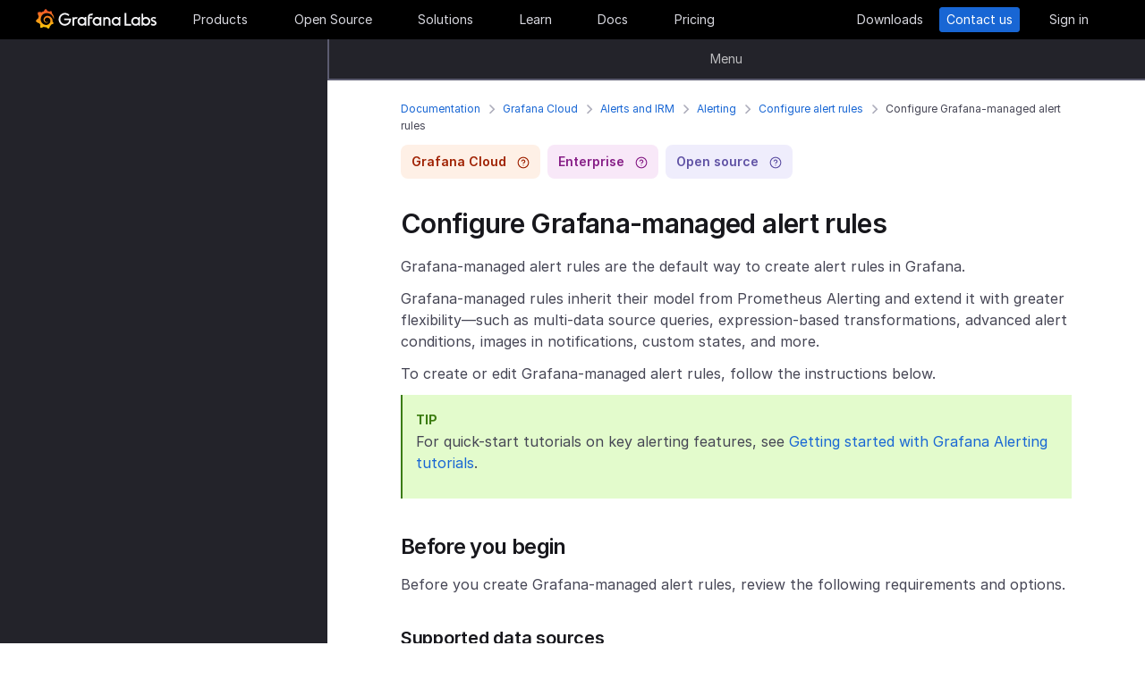

--- FILE ---
content_type: text/html
request_url: https://grafana.com/docs/grafana-cloud/alerting-and-irm/alerting/alerting-rules/create-grafana-managed-rule/
body_size: 81759
content:
<!doctype html><html lang=en><head><meta charset=utf-8><meta http-equiv=X-UA-Compatible content="IE=edge,chrome=1"><meta name=viewport content="width=device-width,initial-scale=1,maximum-scale=1"><link rel="shortcut icon" href=/static/assets/img/fav32.png type=image/x-icon><meta name=application-name content="Grafana Labs"><meta name=Copyright content="Grafana Labs"><meta name=twitter:card content="summary_large_image"><meta name=twitter:site content="@grafana"><meta name=twitter:url content="https://twitter.com/grafana"><meta name=zd-site-verification content='khfhpajsuhgh7m48qdm8f9'><meta name=robots content="index, follow"><meta property="og:site_name" content="Grafana Labs"><meta property="og:type" content="website"><title>Configure Grafana-managed alert rules | Grafana Cloud documentation
</title><meta name=twitter:title content="
  Configure Grafana-managed alert rules | Grafana Cloud documentation


"><meta property="og:title" content="
  Configure Grafana-managed alert rules | Grafana Cloud documentation


"><meta name=twitter:description content="Configure Grafana-managed alert rules to create alerts that can act on data from any of our supported data sources"><meta name=og:description content="Configure Grafana-managed alert rules to create alerts that can act on data from any of our supported data sources"><meta name=description content="Configure Grafana-managed alert rules to create alerts that can act on data from any of our supported data sources"><meta name=twitter:image content="https://grafana.com/meta-generator/Configure+Grafana-managed+alert+rules@@@cloud@@@8.png"><meta property="og:image" content="https://grafana.com/meta-generator/Configure+Grafana-managed+alert+rules@@@cloud@@@8.png"><meta property="og:image:width" content="1200"><meta property="og:image:height" content="630"><link rel=canonical href=https://grafana.com/docs/grafana/latest/alerting/alerting-rules/create-grafana-managed-rule/><link rel=preload href=/web/fonts/font-awesome/css/font-awesome.min.css as=style><link rel=stylesheet href=/web/fonts/font-awesome/css/font-awesome.min.css><link rel=preload href=/web/fonts.min.css as=style><link href=/web/fonts.min.css rel=stylesheet><link rel=preload href=/web/app.min.css as=style><link href=/web/app.min.css rel=stylesheet><link rel=preload href=/web/shared.min.css as=style><link href=/web/shared.min.css rel=stylesheet><link rel=stylesheet href="/web/tw-styles.min.css"><link rel=preload href=/web/themes.min.css as=style><link rel=stylesheet href=/web/themes.min.css><style>.lazyload,.lazyloading{opacity:0}.lazyloaded{opacity:1;transition:opacity .25s}[x-cloak]{display:none}img[data-sizes=auto]{display:block;width:100%}</style><noscript><style>.lazyload{opacity:1}</style></noscript><link rel=preconnect href=//grafana.tt.omtrdc.net><link rel=dns-prefetch href=//grafana.tt.omtrdc.net><script src=https://grafana.com/at.js></script><meta name=facebook-domain-verification content="0nzzvug74mf2l7egl1acd75hg8l0zq"><script>window.Path="docs/grafana-cloud/alerting-and-irm/alerting/alerting-rules/create-grafana-managed-rule.md",window.Country=`US`</script><script type=text/javascript src=https://script.crazyegg.com/pages/scripts/0131/2179.js async></script></head><body class=section-docs><div x-data=app_banner() x-init=init() x-cloak><div x-ref=top-banner id=top-banner></div></div><template x-data="{path: new URLSearchParams(location.search).get('path')}" x-if=path><div class=w-100p><div x-data="{copied: false}" class="wrapper d-flex flex-direction-row align-items-center justify-content-start p-1 mt-0"><div class=mr-1>Path:</div><div x-text=window.Path></div><button class=ml-1 @click="navigator.clipboard.writeText(window.Path); copied = true;">
<img class=lazyload data-src=/media/images/icons/icon-copy-small-2.svg alt="Copy path to clipboard" width=14 height=13></button><div x-show=copied class="ml-half text-green">Copied!</div></div></div></template><header class="mega-menu mega-menu__inactive" x-data='header_modals({"search_input_placeholder_desktop":"Search for something about Grafana","search_input_placeholder_mobile":"Search for..."})' x-init=init()><div class=mega-menu__wrapper><div class=mega-menu__main><div class=mega-menu__logo><a href=/ aria-label=Home><svg width="135" height="23" viewBox="0 0 135 23" fill="none"><path fill-rule="evenodd" clip-rule="evenodd" d="M99.2139 18.6364H106.379V16.7179h-5.247V4.5022H99.2139V18.6364zM114.952 18.6367H116.558V9.12258H114.913V10.3363C114.091 9.47495 112.956 8.96597 111.664 8.96597c-2.741.0-4.934 2.19253-4.934 4.89413.0 2.7015 2.193 4.9332 4.934 4.9332C112.956 18.7933 114.13 18.2452 114.952 17.423v1.2137zm-3.288-7.7914c1.68299999999999.0 3.014 1.3704 3.014 3.0148.0 1.6836-1.331 3.0148-3.014 3.0148-1.684.0-3.015-1.3312-3.015-3.0148.0-1.6444 1.37-3.0148 3.015-3.0148zm16.327 3.0145c0 2.7016-2.232 4.9333-4.934 4.9333C121.765 18.7931 120.591 18.2449 119.768 17.4227v1.2138h-1.605V5.28533H120.043V10.1011C120.826 9.39638 121.883 8.9657 123.057 8.9657 125.759 8.92655 127.991 11.1583 127.991 13.8598zm-1.958.0c0-1.6444-1.37-3.0148-3.015-3.0148-1.64400000000001.0-3.015 1.3312-3.015 3.0148.0 1.6444 1.371 2.9756 3.015 2.9756 1.645.0 3.015-1.3312 3.015-2.9756zm7.634-2.6625L134.489 9.78775C133.706 9.31792 132.845 8.92639 131.748 9.00469 129.947 9.00469 128.577 10.101 128.577 11.6671 128.577 13.3256 130.097 13.9582 131.04 14.351L131.083 14.3686C132.414 14.8776 133.001 15.23 133.001 15.8956c0 .5481-.430000000000007 1.1354-1.37 1.1354C130.848 17.031 129.83 16.6004 129.282 16.2871l-.744 1.5661C129.36 18.3622 130.535 18.8321 131.709 18.8321 133.628 18.8321 134.998 17.4617 134.998 15.8956S133.667 13.3115 132.14 12.7634C132.084 12.7425 132.029 12.722 131.975 12.7018 131.115 12.3816 130.456 12.1366 130.456 11.5105 130.456 10.9232 131.083 10.5708 131.827 10.5708S133.275 10.9623 133.667 11.1973z" fill="#f4f4f6"/><path d="M20.3595 9.74907C20.3204 9.3967 20.2812 8.96601 20.1246 8.49618 20.0071 8.02634 19.8114 7.51736 19.5373 6.96922 19.2632 6.42108 18.9109 5.87293 18.4802 5.32479 18.3236 5.12903 18.1278 4.89411 17.8929 4.69835 18.2061 3.44546 17.5014 2.38833 17.5014 2.38833 16.3268 2.31002 15.5437 2.7407 15.2696 2.97562 15.2305 2.97562 15.1913 2.93647 15.113 2.89731 14.9173 2.81901 14.7215 2.7407 14.4866 2.6624 14.2517 2.58409 14.0559 2.54494 13.821 2.46663 13.5861 2.42748 13.3511 2.38833 13.1554 2.34917 13.1162 2.34917 13.0771 2.34917 13.0379 2.34917 12.5289.704752 11.0411.0 11.0411.0 9.3967 1.05713 9.08348 2.50579 9.08348 2.50579s0 .0391499999999998.0.0783C9.00517 2.62324 8.88771 2.62324 8.8094 2.6624 8.69194 2.70155 8.57448 2.7407 8.41787 2.77986 8.30041 2.81901 8.18296 2.85816 8.02634 2.93647 7.79143 3.05393 7.51736 3.17138 7.28244 3.28884 7.04752 3.4063 6.81261 3.56291 6.57769 3.71953 6.53854 3.71953 6.53854 3.68037 6.53854 3.68037c-2.31002-.86136-4.34598.19577-4.34598.19577C1.9968 6.30362 3.09308 7.86973 3.328 8.1438 3.28884 8.30041 3.21054 8.45703 3.17139 8.61364c-.15661.54814-.31323 1.13543-.39153 1.72276C2.77986 10.4147 2.7407 10.493 2.7407 10.5713.626446 11.6284.0 13.7818.0 13.7818c1.76188 2.036 3.83699 2.1534 3.83699 2.1534C4.11106 16.4051 4.38513 16.8357 4.7375 17.2664 4.89411 17.423 5.05073 17.6188 5.16819 17.7754 4.54174 19.6156 5.24649 21.1426 5.24649 21.1426 7.20413 21.2209 8.49618 20.2812 8.77025 20.0463 8.96601 20.1246 9.16178 20.1637 9.35754 20.2421 9.94483 20.3987 10.5713 20.477 11.1977 20.5161c.156600000000001.0.3133.0.469900000000001.0H11.7459 11.785 11.8633 11.9416c.9397 1.3312 2.545 1.527 2.545 1.527 1.1746-1.2138 1.2137-2.4275 1.2137-2.7016V19.3024 19.2632C15.9352 19.1066 16.1701 18.9109 16.4051 18.7151 16.8749 18.2844 17.2664 17.8146 17.6188 17.3056 17.658 17.2664 17.6971 17.2273 17.6971 17.149 19.0283 17.2273 19.9288 16.3268 19.9288 16.3268c-.2349-1.3704-1.018-2.036-1.1746-2.1534H18.7151C18.7151 14.095 18.7151 14.0167 18.7151 13.9384c0-.156599999999999.0-.3132.0-.4306V13.312 13.2728 13.2337 13.1945 13.1162v-.1174C18.7151 12.9596 18.7151 12.9205 18.7151 12.8813 18.7151 12.8422 18.7151 12.803 18.7151 12.7638v-.1174-.1175C18.6759 12.3723 18.6759 12.2157 18.6368 12.0982 18.4802 11.511 18.2844 10.9628 17.9712 10.4538 17.658 9.94484 17.3056 9.51415 16.8749 9.12263 16.4442 8.7311 15.9744 8.45703 15.4654 8.22211 14.9564 7.98719 14.4474 7.86973 13.8993 7.79143 13.6252 7.75227 13.3903 7.75227 13.1162 7.75227H13.0379 12.9988 12.9596 12.9205 12.8422C12.803 7.75227 12.7638 7.75227 12.7247 7.75227 12.6072 7.75227 12.4506 7.79143 12.3332 7.79143 11.8242 7.86973 11.3152 8.0655 10.8845 8.33957 10.4538 8.61364 10.0623 8.92686 9.74907 9.27924 9.43585 9.63161 9.20093 10.0623 9.04432 10.493 8.88771 10.9237 8.8094 11.3543 8.77025 11.785c0 .1175.0.1958.0.3132C8.77025 12.1374 8.77025 12.1374 8.77025 12.1766V12.2549c0 .0391000000000012.0.1174.0.156600000000001C8.8094 12.6072 8.84856 12.8422 8.88771 13.0379 9.00517 13.4294 9.20093 13.7818 9.3967 14.095 9.63161 14.4083 9.90568 14.6432 10.1798 14.8389 10.4538 15.0347 10.7671 15.1913 11.0803 15.2696 11.3935 15.3479 11.6676 15.3871 11.9808 15.3871c.0390999999999995.0.0783000000000005.0.1174.0H12.1374 12.1766C12.2157 15.3871 12.2549 15.3871 12.2549 15.3871s0 0 .0391000000000012.0H12.3332 12.3723C12.4115 15.3871 12.4506 15.3871 12.4898 15.3871 12.5289 15.3871 12.5681 15.3871 12.6072 15.3479 12.6855 15.3479 12.7247 15.3088 12.803 15.3088 12.9205 15.2696 13.0379 15.2305 13.1554 15.1522c.1174-.039200000000001.1957-.1175.3132-.1958C13.5077 14.9564 13.5078 14.9173 13.5469 14.8781 13.6644 14.7998 13.6644 14.6432 13.5861 14.5649S13.3903 14.4474 13.312 14.5257C13.2728 14.5257 13.2728 14.5649 13.2337 14.5649 13.1554 14.604 13.0771 14.6432 12.9596 14.6823 12.8813 14.7215 12.7638 14.7215 12.6855 14.7606 12.6464 14.7606 12.5681 14.7606 12.5289 14.7606 12.4898 14.7606 12.4898 14.7606 12.4506 14.7606 12.4115 14.7606 12.4115 14.7606 12.3723 14.7606 12.3332 14.7606 12.3332 14.7606 12.294 14.7606 12.2549 14.7606 12.2157 14.7606 12.2157 14.7606H12.1766 12.1374C12.0982 14.7606 12.0983 14.7606 12.0591 14.7606 11.8242 14.7215 11.6284 14.6823 11.3935 14.5649 11.1586 14.4866 10.9628 14.33 10.767 14.1734 10.5713 14.0167 10.4147 13.7818 10.2972 13.5861 10.1798 13.3903 10.0623 13.1162 10.0231 12.8422 9.98399 12.7247 9.98399 12.5681 9.98399 12.4506 9.98399 12.4115 9.98399 12.3723 9.98399 12.3332V12.294 12.2549C9.98399 12.1766 9.98399 12.0982 10.0231 12.0199c.1175-.587299999999999.3916-1.1354.8614-1.6052C11.002 10.2972 11.1194 10.2189 11.2369 10.1014 11.3543 10.0231 11.511 9.94484 11.6284 9.86653 11.785 9.78823 11.9416 9.74907 12.0591 9.70992 12.2157 9.67077 12.3723 9.63161 12.5289 9.63161c.0783000000000005.0.156599999999999.0.2349.0H12.803 12.8813 12.9205 12.9988C13.1554 9.63161 13.3511 9.67077 13.5077 9.70992 13.8601 9.78822 14.1733 9.90568 14.4866 10.1014 15.113 10.4538 15.622 11.002 15.9744 11.6284 16.131 11.9416 16.2485 12.294 16.3268 12.6464 16.3268 12.7247 16.3659 12.8422 16.3659 12.9205V12.9988 13.0771C16.3659 13.1162 16.3659 13.1162 16.3659 13.1554 16.3659 13.1945 16.3659 13.1945 16.3659 13.2337V13.312 13.3903c0 .0390999999999995.0.1174.0.156600000000001C16.3659 13.6644 16.3659 13.7427 16.3268 13.8601 16.3268 13.9384 16.2876 14.0559 16.2876 14.1342S16.2484 14.33 16.2093 14.4083C16.1701 14.604 16.0918 14.7998 16.0135 14.9564 15.8569 15.3088 15.6612 15.6612 15.4262 16.0135 14.9564 16.64 14.33 17.1881 13.5861 17.5013 13.2337 17.658 12.8422 17.7754 12.4506 17.8537 12.2549 17.8929 12.0591 17.8929 11.8633 17.932H11.8242 11.785 11.7067 11.6284 11.5893c.0390999999999995.0.0.0.0.0-.1175.0-.1958.0-.3133.0C10.8454 17.8929 10.4147 17.8146 10.0231 17.6971 9.63161 17.5797 9.20093 17.423 8.84856 17.2273 8.10465 16.8357 7.43905 16.2876 6.89091 15.622c-.27407-.3132-.50899-.6656-.6656-1.0571C6.02954 14.1734 5.87294 13.7818 5.75548 13.3903 5.63802 12.9988 5.55972 12.5681 5.55972 12.1766V12.0982 12.0591 11.9808v-.2349V11.7067 11.6284 11.5893c0-.0391999999999992.0-.1175.0-.156699999999999C5.55972 11.2369 5.59887 11.002 5.59887 10.8062 5.63802 10.6104 5.67717 10.3755 5.71633 10.1798 5.75548 9.98399 5.79463 9.74907 5.87293 9.55331 5.99039 9.16178 6.14701 8.77025 6.30362 8.37872 6.65599 7.63482 7.08667 6.96922 7.63481 6.46023 7.75227 6.34277 7.90889 6.18616 8.0655 6.0687 8.22211 5.95124 8.37873 5.83378 8.53534 5.75548 8.69195 5.63802 8.84855 5.55971 9.00517 5.48141 9.08347 5.44225 9.16178 5.4031 9.24009 5.36395 9.27924 5.36395 9.31839 5.32479 9.35754 5.32479S9.43585 5.28564 9.47501 5.28564C9.63162 5.20734 9.82738 5.16818 9.98399 5.08988 10.0231 5.08988 10.0623 5.05072 10.1015 5.05072 10.1406 5.05072 10.1798 5.01157 10.2189 5.01157 10.2972 4.97242 10.4147 4.97242 10.493 4.93327 10.5321 4.93327 10.5713 4.89411 10.6496 4.89411 10.6887 4.89411 10.7279 4.89411 10.8062 4.85496 10.8454 4.85496 10.8845 4.85496 10.9628 4.81581H11.0411 11.1194C11.1586 4.81581 11.1977 4.81581 11.276 4.77665 11.3152 4.77665 11.3935 4.77665 11.4327 4.7375 11.4718 4.7375 11.5501 4.7375 11.5893 4.7375 11.6284 4.7375 11.6676 4.7375 11.7067 4.7375H11.785 11.8242 11.8633C11.9025 4.7375 11.9808 4.7375 12.0199 4.7375H12.0982s.0391999999999992.0.0.0H12.1374C12.1766 4.7375 12.2157 4.7375 12.2549 4.7375 12.4506 4.7375 12.6072 4.7375 12.803 4.7375 13.1554 4.7375 13.5077 4.77665 13.8601 4.85496 14.5257 4.97242 15.1522 5.20734 15.7395 5.48141s1.0962.62644 1.5269 1.01797C17.3056 6.53853 17.3056 6.53853 17.3447 6.57769 17.3839 6.61684 17.3839 6.61684 17.423 6.65599 17.4622 6.69515 17.5405 6.7343 17.5796 6.8126 17.6188 6.89091 17.6971 6.89091 17.7363 6.96922 17.7754 7.04752 17.8537 7.08668 17.8929 7.12583 18.0886 7.32159 18.2452 7.51736 18.4019 7.75227 18.7151 8.1438 18.9892 8.57448 19.1849 8.96601 19.1849 9.00517 19.2241 9.00517 19.2241 9.04432 19.2241 9.08347 19.2632 9.08347 19.2632 9.12263 19.3024 9.16178 19.3024 9.20093 19.3415 9.27924 19.3807 9.31839 19.3807 9.35754 19.4198 9.43585 19.459 9.475 19.459 9.51415 19.4981 9.59246 19.5765 9.78823 19.6548 9.94484 19.6939 10.1014 19.7722 10.3755 19.8505 10.6104 19.8897 10.8062 19.9288 10.8845 20.0071 10.9628 20.0854 10.9237 20.1637 10.9237 20.2421 10.8454 20.2421 10.767 20.3987 10.2972 20.3987 10.0231 20.3595 9.74907z" fill="url(#paint0_linear_16731_2713)"/><path d="M39.4286 11.9027C39.272 15.7397 36.2572 18.7544 32.4594 18.7544c-3.9936.0-6.9301-3.2105-6.9301-7.1258.0-3.91529 3.2105-7.16498 7.1258-7.16498C34.417 4.46362 36.1397 5.20753 37.6275 6.57788l-1.1354 1.4095c-1.1354-.97882-2.4666-1.64442-3.7978-1.64442-2.8582.0-5.2074 2.34918-5.2074 5.24654.0 2.9364 2.2318 5.2073 5.0508 5.2073 2.5449.0 4.5417-1.8402 4.9332-4.2677H31.7154V10.8455h7.7915L39.4286 11.9027z" fill="#f4f4f6"/><path d="M46.0849 10.9629H45.0278c-1.1746.0-2.1143.9397-2.1143 2.1143v5.5597H41.0342V9.16187h1.5661V9.94492C43.1093 9.43594 43.9315 9.16187 44.832 9.16187h2.036L46.0849 10.9629z" fill="#f4f4f6"/><path d="M56.4205 18.6365H54.8152V17.4228C53.5623 18.6365 51.6047 19.2238 49.6079 18.3624 48.12 17.6968 47.0238 16.3656 46.7497 14.7604 46.1624 11.7456 48.5116 9.00488 51.5263 9.00488 52.7792 9.00488 53.9538 9.51387 54.776 10.3361V9.12234H56.4205V18.6365zm-1.9577-4.0328C54.8935 12.6853 53.4448 10.9234 51.5655 10.9234c-1.6444.0-2.9756 1.3312-2.9756 2.9756.0 1.8402 1.6052 3.2888 3.5237 2.9365C53.2491 16.6397 54.1887 15.7392 54.4628 14.6037z" fill="#f4f4f6"/><path d="M60.2187 8.61346V9.1616h3.0148v1.6836H60.2187v7.8306H58.3394V8.69177c0-2.07511 1.4878-3.328 3.3671-3.328h2.2709L63.2335 7.1648h-1.527C60.8843 7.1648 60.2187 7.79125 60.2187 8.61346z" fill="#f4f4f6"/><path d="M73.2957 18.6365H71.6905V17.4228C70.4376 18.6365 68.4799 19.2238 66.4831 18.3624 64.9953 17.6968 63.8991 16.3656 63.625 14.7604 63.0377 11.7456 65.426 9.00488 68.4408 9.00488 69.6937 9.00488 70.8683 9.51387 71.6905 10.3361V9.12234h1.6444L73.2957 18.6365zM71.3773 14.6037C71.8079 12.6853 70.3593 10.9234 68.4799 10.9234c-1.6444.0-2.9756 1.3312-2.9756 2.9756.0 1.8402 1.6053 3.2888 3.52379999999999 2.9365C70.1635 16.6397 71.1032 15.7392 71.3773 14.6037z" fill="#f4f4f6"/><path d="M83.4365 13.0376v5.5989H81.5572V13.0376C81.5572 11.863 80.5783 10.9234 79.4429 10.9234 78.2292 10.9234 77.2895 11.863 77.2895 13.0376v5.5989H75.4102V9.16149H76.9763v.82222C77.6419 9.35726 78.5815 9.00488 79.5212 9.00488 81.7138 9.00488 83.4365 10.8059 83.4365 13.0376z" fill="#f4f4f6"/><path d="M94.5941 18.6365H92.9888V17.4228C91.7359 18.6365 89.7783 19.2238 87.7815 18.3624 86.2937 17.6968 85.1974 16.3656 84.9233 14.7604 84.336 11.7456 86.7244 9.00488 89.7391 9.00488 90.992 9.00488 92.1666 9.51387 92.9888 10.3361V9.12234h1.6444L94.5941 18.6365zM92.6756 14.6037C93.1063 12.6853 91.6576 10.9234 89.7783 10.9234c-1.6444.0-2.9756 1.3312-2.9756 2.9756.0 1.8402 1.6052 3.2888 3.52370000000001 2.9365C91.4227 16.6397 92.4015 15.7392 92.6756 14.6037z" fill="#f4f4f6"/><defs><linearGradient id="paint0_linear_16731_2713" x1="10.2543" y1="28" x2="10.2543" y2="2.5" gradientUnits="userSpaceOnUse"><stop stop-color="#fff100"/><stop offset="1" stop-color="#f05a28"/></linearGradient></defs></svg></a></div><ul class=mega-menu__primary><li class="d-flex column-gap-5 align-items-center justify-content-space-evenly w-100p"><a class="mega-menu__link mega-menu__item menu-btn" data-dropdown=products href=/products/cloud/>Products</a>
<a class="mega-menu__link mega-menu__item menu-btn" data-dropdown=opensource href=/oss/>Open Source</a>
<a class="mega-menu__link mega-menu__item menu-btn" data-dropdown=solutions href=/solutions/>Solutions</a>
<a class="mega-menu__link mega-menu__item menu-btn" data-dropdown=learn href=/blog/>Learn</a>
<a class="mega-menu__link mega-menu__item menu-btn" href=/docs/>Docs</a>
<a class="mega-menu__link mega-menu__item menu-btn" href=/pricing/>Pricing</a></li></ul><ul class=mega-menu__secondary><li x-ref=mega_wrapper class=d-flex><div class="d-flex column-gap-half mr-8"><button data-modal-trigger class="mega-menu__dialog--trigger bg-none border-none d-flex text-gray-3 bg-hover-gray-13 justify-content-center align-items-center br-4" @click=open_ai_modal aria-label="Search grafana.com"><svg width="18" height="18" viewBox="0 0 18 18" fill="none"><g clip-path="url(#clip0_63849_3100)"><path d="M17.4511 4.94041c-1.694-.3392-2.0523-.6975-2.3915-2.39151C15.0466 2.4837 14.9534 2.4837 14.9404 2.5489c-.3392 1.69396-.6975 2.05231-2.3915 2.39151C12.4837 4.95344 12.4837 5.04656 12.5489 5.05959c1.694.3392 2.0523.6975 2.3915 2.39151C14.9534 7.5163 15.0466 7.5163 15.0596 7.4511c.3392-1.69396.6975-2.05231 2.3915-2.39151C17.5163 5.04656 17.5163 4.95344 17.4511 4.94041z" fill="#fff" stroke="#fff" stroke-width=".75"/><path d="M12.9755 1.72021c-.8469-.1696-1.0261-.34875-1.1957-1.19576C11.7733.49185 11.7267.49185 11.7202.52445 11.5506 1.37143 11.3715 1.55061 10.5245 1.72021 10.4918 1.72672 10.4918 1.77328 10.5245 1.77979c.8469.1696 1.0261.34875 1.1957 1.19576C11.7267 3.00815 11.7733 3.00815 11.7798 2.97555 11.9494 2.12857 12.1285 1.94939 12.9755 1.77979 13.0082 1.77328 13.0082 1.72672 12.9755 1.72021z" fill="#fff" stroke="#fff" stroke-width=".5"/></g><path d="M13.8034 16.8197 11.208 14.2433c1.0074-1.2571 1.4953-2.8527 1.3633-4.4588C12.4393 8.17843 11.6974 6.68402 10.4983 5.60855 9.29906 4.53307 7.7337 3.95828 6.12404 4.00236 4.51437 4.04644 2.98276 4.70604 1.84413 5.84553.705504 6.98503.0464044 8.5178.00235827 10.1287-.0416878 11.7396.532668 13.3061 1.60733 14.5062c1.07465 1.2001 2.56793 1.9426 4.17277 2.0747C7.38495 16.713 8.97938 16.2247 10.2355 15.2165L12.81 17.7929C12.8751 17.8585 12.9524 17.9106 13.0377 17.9462 13.1229 17.9817 13.2144 18 13.3067 18 13.3991 18 13.4905 17.9817 13.5758 17.9462 13.661 17.9106 13.7384 17.8585 13.8034 17.7929 13.9295 17.6624 14 17.4879 14 17.3063 14 17.1248 13.9295 16.9503 13.8034 16.8197zM6.31088 15.2165C5.34233 15.2165 4.39552 14.9291 3.5902 14.3905 2.78488 13.852 2.15721 13.0866 1.78656 12.1911c-.37065-.8955-.46763-1.8809-.27867-2.83153C1.69684 8.40891 2.16324 7.53567 2.84811 6.85028c.68487-.68539 1.55745-1.15215 2.50739-1.34125C6.30545 5.31993 7.29009 5.41699 8.18491 5.78792 9.07974 6.15885 9.84456 6.787 10.3827 7.59293 10.9208 8.39886 11.208 9.34639 11.208 10.3157c0 1.2997-.516 2.5463-1.43436 3.4654C8.85526 14.7001 7.60967 15.2165 6.31088 15.2165z" fill="#fff"/><defs><clipPath id="clip0_63849_3100"><rect width="8" height="8" fill="#fff" transform="translate(10)"/></clipPath></defs></svg></button></div><a class="mega-menu__link mega-menu__button text-center" href=/get/ data-translate-label=cta>Downloads
</a><a class="mega-menu__link mega-menu__button mega-menu__button--primary text-center" href=/contact/ data-translate-label=cta>Contact us
</a><a id=menu__login-link class="mega-menu__link mega-menu__button mega-item__login text-center" href=/auth/sign-in/ data-translate-label=cta>Sign in</a></li></ul><div x-data=mobile_menu() class=mega-menu__mobile x-init=init() x-cloak><button data-modal-trigger class="mega-menu__dialog--trigger align-items-center justify-content-center bg-none border-none text-gray-3 d-grid bg-hover-gray-13 br-4" @click=open_ai_modal aria-label="Search grafana.com">
<svg width="18" height="18" viewBox="0 0 18 18" fill="none"><g clip-path="url(#clip0_63849_3100)"><path d="M17.4511 4.94041c-1.694-.3392-2.0523-.6975-2.3915-2.39151C15.0466 2.4837 14.9534 2.4837 14.9404 2.5489c-.3392 1.69396-.6975 2.05231-2.3915 2.39151C12.4837 4.95344 12.4837 5.04656 12.5489 5.05959c1.694.3392 2.0523.6975 2.3915 2.39151C14.9534 7.5163 15.0466 7.5163 15.0596 7.4511c.3392-1.69396.6975-2.05231 2.3915-2.39151C17.5163 5.04656 17.5163 4.95344 17.4511 4.94041z" fill="#fff" stroke="#fff" stroke-width=".75"/><path d="M12.9755 1.72021c-.8469-.1696-1.0261-.34875-1.1957-1.19576C11.7733.49185 11.7267.49185 11.7202.52445 11.5506 1.37143 11.3715 1.55061 10.5245 1.72021 10.4918 1.72672 10.4918 1.77328 10.5245 1.77979c.8469.1696 1.0261.34875 1.1957 1.19576C11.7267 3.00815 11.7733 3.00815 11.7798 2.97555 11.9494 2.12857 12.1285 1.94939 12.9755 1.77979 13.0082 1.77328 13.0082 1.72672 12.9755 1.72021z" fill="#fff" stroke="#fff" stroke-width=".5"/></g><path d="M13.8034 16.8197 11.208 14.2433c1.0074-1.2571 1.4953-2.8527 1.3633-4.4588C12.4393 8.17843 11.6974 6.68402 10.4983 5.60855 9.29906 4.53307 7.7337 3.95828 6.12404 4.00236 4.51437 4.04644 2.98276 4.70604 1.84413 5.84553.705504 6.98503.0464044 8.5178.00235827 10.1287-.0416878 11.7396.532668 13.3061 1.60733 14.5062c1.07465 1.2001 2.56793 1.9426 4.17277 2.0747C7.38495 16.713 8.97938 16.2247 10.2355 15.2165L12.81 17.7929C12.8751 17.8585 12.9524 17.9106 13.0377 17.9462 13.1229 17.9817 13.2144 18 13.3067 18 13.3991 18 13.4905 17.9817 13.5758 17.9462 13.661 17.9106 13.7384 17.8585 13.8034 17.7929 13.9295 17.6624 14 17.4879 14 17.3063 14 17.1248 13.9295 16.9503 13.8034 16.8197zM6.31088 15.2165C5.34233 15.2165 4.39552 14.9291 3.5902 14.3905 2.78488 13.852 2.15721 13.0866 1.78656 12.1911c-.37065-.8955-.46763-1.8809-.27867-2.83153C1.69684 8.40891 2.16324 7.53567 2.84811 6.85028c.68487-.68539 1.55745-1.15215 2.50739-1.34125C6.30545 5.31993 7.29009 5.41699 8.18491 5.78792 9.07974 6.15885 9.84456 6.787 10.3827 7.59293 10.9208 8.39886 11.208 9.34639 11.208 10.3157c0 1.2997-.516 2.5463-1.43436 3.4654C8.85526 14.7001 7.60967 15.2165 6.31088 15.2165z" fill="#fff"/><defs><clipPath id="clip0_63849_3100"><rect width="8" height="8" fill="#fff" transform="translate(10)"/></clipPath></defs></svg>
</button>
<button class="mega-menu__link tw-w-5 tw-h-5" @click=openMenu() x-show=!menuToggle>
<svg width="19" height="18" viewBox="0 0 19 18" fill="none"><path d="M0 1H19" stroke="#d8d8df" stroke-width="2"/><path d="M0 9H19" stroke="#d8d8df" stroke-width="2"/><path d="M0 17H19" stroke="#d8d8df" stroke-width="2"/></svg>
</button>
<button class="mega-menu__link tw-w-5 tw-h-5" @click=closeAll() x-show=menuToggle><svg width="16" height="15" viewBox="0 0 16 15" fill="none"><rect x="2.34277" y=".0712891" width="18" height="2" rx="1" transform="rotate(45 2.34277 0.0712891)" fill="#d8d8df"/><rect x=".928711" y="12.728" width="18" height="2" rx="1" transform="rotate(-45 0.928711 12.728)" fill="#d8d8df"/></svg></button><div class=mega-menu__mobile-container><div class=mega-menu__mobile-content><div class=mega-menu__mobile__btn-row-container><div class="mega-menu__mobile__btn-row mx-1"><a class="btn btn--primary" href="/auth/sign-up/create-user?plcmt=mobile-nav&amp;cta=create-free-account" data-translate-label=cta>Create free account
</a><a class="btn btn--outline-white" href="/contact/?plcmt=mobile-nav&amp;cta=myaccount" data-translate-label=cta>Contact us</a></div></div><div class=p-2><div class=mega-menu__mobile-inner><div class="mega-menu__mobile-header mb-1"><button class="mega-menu__mobile-header-btn w-100-mobile btn--none fw-500 body-large d-flex align-items-center" @click="isProductOpen = !isProductOpen">Products<span class=ml-half><svg width="8" height="13" viewBox="0 0 8 13" fill="none"><path d="M1.47461 11.4745 6.44955 6.49954" stroke="#a0a0b1" stroke-width="1.5" stroke-linecap="round" stroke-linejoin="round"/><path d="M6.4502 6.49976 1.47525 1.52481" stroke="#a0a0b1" stroke-width="1.5" stroke-linecap="round" stroke-linejoin="round"/></svg></span></button><div x-cloak class="mega-menu__mobile__sidebar__child py-1 px-2 z-5" :class="{ 'open': isProductOpen }"><button class="submenu-mobile__item btn--none mb-1 text-white body-small d-flex" @click="isProductOpen = false">
<span class=inline-block><svg width="5" height="9" viewBox="0 0 5 9" fill="none"><path d="M4.18164 1.00005.99966 4.18203 4.18164 7.36401" stroke="#fff" stroke-width="1.5" stroke-linecap="round" stroke-linejoin="round"/></svg></span><p class="m-0 pl-1 tw-text-nowrap">All</p></button><p class="body-large text-gray-7 text-capitalize">Products</p><div class="text-left my-1"><p class="text-white body-xlarge fw-600 mb-0 font-outfit">Grafana Cloud</p><div class=mega-menu__dropdown-header-subtext><p class="text-gray-5 description mb-half body-small">Monitor, analyze, and act faster with AI-powered observability.</p><div class="mega-menu__subitems-item d-flex align-items-center"><div class="w-35 h-35 minw-35 minh-35 bg-gray-15 d-flex align-items-center justify-content-center mr-half"><img class=image-white style=margin:0 src=/media/menus/products/grafana-menu-icon-grafana-cloud.svg alt="Grafana Cloud" width=24 height=24 preload=false></div><a href=/products/cloud class="text-white body-default hover-underline arrow">Grafana Cloud overview</a></div></div></div><div class="submenu-mobile__container mt-1"><div class="submenu-mobile__section mb-1"><p class="body-medium fw-600 text-uppercase text-orange-flat">LGTM+ Stack</p><div class="mega-menu__subitems ml-1"><div class="d-flex flex-direction-column mb-1"><a class=mega-menu__dropdown-link href="/products/cloud/logs/?plcmt=products-nav"><div class="mega-menu__subitems-item d-flex mb-0 align-items-center"><div class="w-24 h-24 minw-24 minh-24 bg-gray-15 d-flex align-items-center justify-content-center mr-half"><img class=image-white style=margin:0 data-src=/media/menus/products/grafana-menu-icon-logs.svg alt="Grafana Cloud Logs" width=14 height=20 preload=false></div><p class="text-white copy">Logs</p></div><p class="text-gray-5 description">powered by Grafana Loki</p></a></div><div class="d-flex flex-direction-column mb-1"><a class=mega-menu__dropdown-link href="/grafana/?plcmt=products-nav"><div class="mega-menu__subitems-item d-flex mb-0 align-items-center"><div class="w-24 h-24 minw-24 minh-24 bg-gray-15 d-flex align-items-center justify-content-center mr-half"><img class=image-white style=margin:0 data-src=/media/menus/products/grafana-menu-icon.svg alt=Grafana width=14 height=20 preload=false></div><p class="text-white copy">Grafana</p></div><p class="text-gray-5 description">for visualization</p></a></div><div class="d-flex flex-direction-column mb-1"><a class=mega-menu__dropdown-link href="/products/cloud/traces/?plcmt=products-nav"><div class="mega-menu__subitems-item d-flex mb-0 align-items-center"><div class="w-24 h-24 minw-24 minh-24 bg-gray-15 d-flex align-items-center justify-content-center mr-half"><img class=image-white style=margin:0 data-src=/media/menus/products/grafana-menu-icon-traces.svg alt="Grafana Cloud Traces" width=14 height=20 preload=false></div><p class="text-white copy">Traces</p></div><p class="text-gray-5 description">powered by Grafana Tempo</p></a></div><div class="d-flex flex-direction-column mb-1"><a class=mega-menu__dropdown-link href="/products/cloud/metrics/?plcmt=products-nav"><div class="mega-menu__subitems-item d-flex mb-0 align-items-center"><div class="w-24 h-24 minw-24 minh-24 bg-gray-15 d-flex align-items-center justify-content-center mr-half"><img class=image-white style=margin:0 data-src=/media/menus/products/grafana-menu-icon-metrics.svg alt="Grafana Cloud Metrics" width=14 height=20 preload=false></div><p class="text-white copy">Metrics</p></div><p class="text-gray-5 description">powered by Grafana Mimir and Prometheus</p></a></div></div></div><div class="submenu-mobile__section mb-1"><p class="body-medium fw-600 text-uppercase text-orange-flat">Key Capabilities</p><div class="mega-menu__subitems ml-1"><div class="d-flex flex-direction-column mb-1"><a class=mega-menu__dropdown-link href="/products/cloud/ai-tools-for-observability/?plcmt=products-nav"><div class="mega-menu__subitems-item d-flex mb-0 align-items-center"><div class="w-24 h-24 minw-24 minh-24 bg-gray-15 d-flex align-items-center justify-content-center mr-half"><img class=image-white style=margin:0 data-src=/media/menus/products/grafana-menu-icon-ai-ml.svg alt=AI/ML width=14 height=20 preload=false></div><p class="text-white copy">AI/ML insights</p></div><p class="text-gray-5 description">Identify anomalies and reduce toil</p></a></div><div class="d-flex flex-direction-column mb-1"><a class=mega-menu__dropdown-link href="/products/cloud/asserts/?plcmt=products-nav"><div class="mega-menu__subitems-item d-flex mb-0 align-items-center"><div class="w-24 h-24 minw-24 minh-24 bg-gray-15 d-flex align-items-center justify-content-center mr-half"><img class=image-white style=margin:0 data-src=/media/menus/products/grafana-menu-icon-asserts-v1.svg alt="Grafana Cloud Asserts" width=14 height=20 preload=false></div><p class="text-white copy">Contextual root cause analysis</p></div><p class="text-gray-5 description">Automated anomaly correlation</p></a></div><div class="d-flex flex-direction-column mb-1"><a class=mega-menu__dropdown-link href="/products/cloud/slo/?plcmt=products-nav"><div class="mega-menu__subitems-item d-flex mb-0 align-items-center"><div class="w-24 h-24 minw-24 minh-24 bg-gray-15 d-flex align-items-center justify-content-center mr-half"><img class=image-white style=margin:0 data-src=/media/menus/products/grafana-menu-icon-slo.svg alt="Grafana SLO" width=14 height=20 preload=false></div><p class="text-white copy">SLO management</p></div><p class="text-gray-5 description">Create SLOs and error budget alerts</p></a></div><div class="d-flex flex-direction-column mb-1"><a class=mega-menu__dropdown-link href="/products/cloud/alerting/?plcmt=products-nav"><div class="mega-menu__subitems-item d-flex mb-0 align-items-center"><div class="w-24 h-24 minw-24 minh-24 bg-gray-15 d-flex align-items-center justify-content-center mr-half"><img class=image-white style=margin:0 data-src=/media/menus/products/grafana-menu-icon-alerting.svg alt="Grafana Alerting" width=14 height=20 preload=false></div><p class="text-white copy">Alerting</p></div><p class="text-gray-5 description">Trigger alerts from any data source</p></a></div><div class="d-flex flex-direction-column mb-1"><a class=mega-menu__dropdown-link href="/grafana/plugins/?plcmt=products-nav"><div class="mega-menu__subitems-item d-flex mb-0 align-items-center"><div class="w-24 h-24 minw-24 minh-24 bg-gray-15 d-flex align-items-center justify-content-center mr-half"><img class=image-white style=margin:0 data-src=/media/menus/products/grafana-menu-icon-plugins.svg alt=Plugins width=14 height=20 preload=false></div><p class="text-white copy">Plugins</p></div><p class="text-gray-5 description">Connect Grafana to data sources, apps, and more</p></a></div></div></div><div class="submenu-mobile__section mb-1"><p class="body-medium fw-600 text-uppercase text-orange-flat">Observability Solutions</p><div class="mega-menu__subitems ml-1"><div class="d-flex flex-direction-column mb-1"><a class=mega-menu__dropdown-link href="/products/cloud/application-observability/?plcmt=products-nav"><div class="mega-menu__subitems-item d-flex mb-0 align-items-center"><div class="w-24 h-24 minw-24 minh-24 bg-gray-15 d-flex align-items-center justify-content-center mr-half"><img class=image-white style=margin:0 data-src=/media/menus/products/grafana-menu-icon-app-o11y.svg alt="Application Observability" width=14 height=20 preload=false></div><p class="text-white copy">Application Observability</p></div><p class="text-gray-5 description">Monitor application performance</p></a></div><div class="d-flex flex-direction-column mb-1"><a class=mega-menu__dropdown-link href="/solutions/?plcmt=products-nav"><div class="mega-menu__subitems-item d-flex mb-0 align-items-center"><div class="w-24 h-24 minw-24 minh-24 bg-gray-15 d-flex align-items-center justify-content-center mr-half"><img class=image-white style=margin:0 data-src=/media/menus/products/grafana-menu-icon-infra-o11y.svg alt="Infrastructure Observability" width=14 height=20 preload=false></div><p class="text-white copy">Infrastructure observability</p></div><p class="text-gray-5 description">Ensure infrastructure health and performance</p></a></div></div></div><div class="submenu-mobile__section mb-1"><p class="body-medium fw-600 text-uppercase text-orange-flat">Testing</p><div class="mega-menu__subitems ml-1"><div class="d-flex flex-direction-column mb-1"><a class=mega-menu__dropdown-link href="/products/cloud/k6/?plcmt=products-nav"><div class="mega-menu__subitems-item d-flex mb-0 align-items-center"><div class="w-24 h-24 minw-24 minh-24 bg-gray-15 d-flex align-items-center justify-content-center mr-half"><img class=image-white style=margin:0 data-src=/media/menus/products/grafana-menu-icon-k6.svg alt="Grafana Cloud k6" width=14 height=20 preload=false></div><p class="text-white copy">Performance testing</p></div><p class="text-gray-5 description">Powered by Grafana k6</p></a></div><div class="d-flex flex-direction-column mb-1"><a class=mega-menu__dropdown-link href="/products/cloud/synthetic-monitoring/?plcmt=products-nav"><div class="mega-menu__subitems-item d-flex mb-0 align-items-center"><div class="w-24 h-24 minw-24 minh-24 bg-gray-15 d-flex align-items-center justify-content-center mr-half"><img class=image-white style=margin:0 data-src=/media/menus/products/grafana-menu-icon-synthetic-monitoring.svg alt="Synthetic Monitoring" width=14 height=20 preload=false></div><p class="text-white copy">Synthetic Monitoring</p></div><p class="text-gray-5 description">powered by Grafana k6</p></a></div></div></div><div class="submenu-mobile__section mb-1"><p class="body-medium fw-600 text-uppercase text-orange-flat">IRM</p><div class="mega-menu__subitems ml-1"><div class="d-flex flex-direction-column mb-1"><a class=mega-menu__dropdown-link href="/products/cloud/incident/?plcmt=products-nav"><div class="mega-menu__subitems-item d-flex mb-0 align-items-center"><div class="w-24 h-24 minw-24 minh-24 bg-gray-15 d-flex align-items-center justify-content-center mr-half"><img class=image-white style=margin:0 data-src=/media/menus/products/grafana-menu-icon-incident.svg alt=Incident width=14 height=20 preload=false></div><p class="text-white copy">Incident response</p></div><p class="text-gray-5 description">Routine task automation for incidents</p></a></div><div class="d-flex flex-direction-column mb-1"><a class=mega-menu__dropdown-link href="/products/cloud/oncall/?plcmt=products-nav"><div class="mega-menu__subitems-item d-flex mb-0 align-items-center"><div class="w-24 h-24 minw-24 minh-24 bg-gray-15 d-flex align-items-center justify-content-center mr-half"><img class=image-white style=margin:0 data-src=/media/menus/products/grafana-menu-icon-oncall.svg alt=OnCall width=14 height=20 preload=false></div><p class="text-white copy">On-call management</p></div><p class="text-gray-5 description">Flexible on-call management</p></a></div></div></div></div></div></div><div class="mega-menu__mobile-header mb-1"><button class="mega-menu__mobile-header-btn w-100-mobile btn--none fw-500 body-large d-flex align-items-center" @click="isOpenSourceOpen = !isOpenSourceOpen">Open Source<span class=ml-half><svg width="8" height="13" viewBox="0 0 8 13" fill="none"><path d="M1.47461 11.4745 6.44955 6.49954" stroke="#a0a0b1" stroke-width="1.5" stroke-linecap="round" stroke-linejoin="round"/><path d="M6.4502 6.49976 1.47525 1.52481" stroke="#a0a0b1" stroke-width="1.5" stroke-linecap="round" stroke-linejoin="round"/></svg></span></button><div x-cloak class="mega-menu__mobile__sidebar__child py-1 px-2 z-5" :class="{ 'open': isOpenSourceOpen }"><button class="submenu-mobile__item btn--none mb-1 text-white body-small d-flex" @click="isOpenSourceOpen = false">
<span class=inline-block><svg width="5" height="9" viewBox="0 0 5 9" fill="none"><path d="M4.18164 1.00005.99966 4.18203 4.18164 7.36401" stroke="#fff" stroke-width="1.5" stroke-linecap="round" stroke-linejoin="round"/></svg></span><p class="m-0 pl-1">All</p></button><p class="body-large text-gray-7">Open Source</p><div class="mb-1 d-flex align-items-start"><div class="d-flex flex-direction-column"><a class="mega-menu__dropdown-link body-small" href="/oss/loki/?plcmt=oss-nav"><p class="text-white copy">Grafana Loki</p><p class="text-gray-5 description">Multi-tenant log aggregation system</p></a></div></div><div class="mb-1 d-flex align-items-start"><div class="d-flex flex-direction-column"><a class="mega-menu__dropdown-link body-small" href="/oss/grafana/?plcmt=oss-nav"><p class="text-white copy">Grafana</p><p class="text-gray-5 description">Query, visualize, and alert on data</p></a></div></div><div class="mb-1 d-flex align-items-start"><div class="d-flex flex-direction-column"><a class="mega-menu__dropdown-link body-small" href="/oss/tempo/?plcmt=oss-nav"><p class="text-white copy">Grafana Tempo</p><p class="text-gray-5 description">High-scale distributed tracing backend</p></a></div></div><div class="mb-1 d-flex align-items-start"><div class="d-flex flex-direction-column"><a class="mega-menu__dropdown-link body-small" href="/oss/mimir/?plcmt=oss-nav"><p class="text-white copy">Grafana Mimir</p><p class="text-gray-5 description">Scalable and performant metrics backend</p></a></div></div><div class="mb-1 d-flex align-items-start"><div class="d-flex flex-direction-column"><a class="mega-menu__dropdown-link body-small" href="/oss/pyroscope/?plcmt=oss-nav"><p class="text-white copy">Grafana Pyroscope</p><p class="text-gray-5 description">Scalable continuous profiling backend</p></a></div></div><div class="mb-1 d-flex align-items-start"><div class="d-flex flex-direction-column"><a class="mega-menu__dropdown-link body-small" href="/oss/beyla-ebpf/?plcmt=oss-nav"><p class="text-white copy">Grafana Beyla</p><p class="text-gray-5 description">eBPF auto-instrumentation</p></a></div></div><div class="mb-1 d-flex align-items-start"><div class="d-flex flex-direction-column"><a class="mega-menu__dropdown-link body-small" href="/oss/faro/?plcmt=oss-nav"><p class="text-white copy">Grafana Faro</p><p class="text-gray-5 description">Frontend application observability web SDK</p></a></div></div><div class="mb-1 d-flex align-items-start"><div class="d-flex flex-direction-column"><a class="mega-menu__dropdown-link body-small" href="/oss/alloy-opentelemetry-collector/?plcmt=oss-nav"><p class="text-white copy">Grafana Alloy</p><p class="text-gray-5 description">OpenTelemetry Collector distribution with Prometheus pipelines</p></a></div></div><div class="mb-1 d-flex align-items-start"><div class="d-flex flex-direction-column"><a class="mega-menu__dropdown-link body-small" href="/oss/k6/?plcmt=oss-nav"><p class="text-white copy">Grafana k6</p><p class="text-gray-5 description">Load testing for engineering teams</p></a></div></div><div class="mb-1 d-flex align-items-start"><div class="d-flex flex-direction-column"><a class="mega-menu__dropdown-link body-small" href="/oss/prometheus/?plcmt=oss-nav"><p class="text-white copy">Prometheus</p><p class="text-gray-5 description">Monitor Kubernetes and cloud native</p></a></div></div><div class="mb-1 d-flex align-items-start"><div class="d-flex flex-direction-column"><a class="mega-menu__dropdown-link body-small" href="/oss/opentelemetry/?plcmt=oss-nav"><p class="text-white copy">OpenTelemetry</p><p class="text-gray-5 description">Instrument and collect telemetry data</p></a></div></div><div class="mb-1 d-flex align-items-start"><div class="d-flex flex-direction-column"><a class="mega-menu__dropdown-link body-small" href="/oss/graphite/?plcmt=oss-nav"><p class="text-white copy">Graphite</p><p class="text-gray-5 description">Scalable monitoring for time series data</p></a></div></div><div class="mb-1 d-flex align-items-start"><div class="d-flex flex-direction-column"><a class="mega-menu__dropdown-link body-small" href="/oss/?plcmt=oss-nav"><p class="text-white copy">All</p><p class="text-gray-5 description"></p></a></div></div><p class="body-large text-gray-7 pt-2">Community resources</p><a class="mega-menu__dropdown-link body-small" href="/grafana/dashboards/?plcmt=oss-nav"><p class="text-white copy">Dashboard templates</p><p class="text-gray-5 description pb-1">Try out and share prebuilt visualizations</p></a><a class="mega-menu__dropdown-link body-small" href="/oss/prometheus/exporters/?plcmt=oss-nav"><p class="text-white copy">Prometheus exporters</p><p class="text-gray-5 description pb-1">Get your metrics into Prometheus quickly</p></a></div></div><div class="mega-menu__mobile-header mb-1"><button class="mega-menu__mobile-header-btn w-100-mobile btn--none fw-500 body-large d-flex align-items-center" @click="isSolutionOpen = !isSolutionOpen">Solutions<span class=ml-half><svg width="8" height="13" viewBox="0 0 8 13" fill="none"><path d="M1.47461 11.4745 6.44955 6.49954" stroke="#a0a0b1" stroke-width="1.5" stroke-linecap="round" stroke-linejoin="round"/><path d="M6.4502 6.49976 1.47525 1.52481" stroke="#a0a0b1" stroke-width="1.5" stroke-linecap="round" stroke-linejoin="round"/></svg></span></button><div x-cloak class="mega-menu__mobile__sidebar__child py-1 px-2 z-5" :class="{ 'open': isSolutionOpen }"><button class="submenu-mobile__item btn--none mb-1 text-white body-small d-flex" @click="isSolutionOpen = false">
<span class=inline-block><svg width="5" height="9" viewBox="0 0 5 9" fill="none"><path d="M4.18164 1.00005.99966 4.18203 4.18164 7.36401" stroke="#fff" stroke-width="1.5" stroke-linecap="round" stroke-linejoin="round"/></svg></span><p class="m-0 pl-1">All</p></button><p class="body-large text-amber-1 uppercase mb-0 pt-1">end-to-end solutions</p><p class="body-large text-gray-7">Opinionated solutions that help you get there easier and faster</p><div class="mb-1 d-flex align-items-start"><div class="d-flex flex-direction-column"><a class="mega-menu__dropdown-link body-small" href="/solutions/kubernetes/?plcmt=solutions-nav"><p class="text-white copy">Kubernetes Monitoring</p><p class="text-gray-5 description">Get K8s health, performance, and cost monitoring from cluster to container</p></a></div></div><div class="mb-1 d-flex align-items-start"><div class="d-flex flex-direction-column"><a class="mega-menu__dropdown-link body-small" href="/products/cloud/application-observability/?plcmt=solutions-nav"><p class="text-white copy">Application Observability</p><p class="text-gray-5 description">Monitor application performance</p></a></div></div><div class="mb-1 d-flex align-items-start"><div class="d-flex flex-direction-column"><a class="mega-menu__dropdown-link body-small" href="/products/cloud/frontend-observability-for-real-user-monitoring/?plcmt=solutions-nav"><p class="text-white copy">Frontend Observability</p><p class="text-gray-5 description">Gain real user monitoring insights</p></a></div></div><div class="mb-1 d-flex align-items-start"><div class="d-flex flex-direction-column"><a class="mega-menu__dropdown-link body-small" href="/products/cloud/irm/?plcmt=solutions-nav"><p class="text-white copy">Incident Response & Management</p><p class="text-gray-5 description">Detect and respond to incidents with a simplified workflow</p></a></div></div><div class="my-1 text-left"><a class="arrow text-action-blue-3 f-16 text-left" href="/solutions/?plcmt=nav-solutions-cta1" data-translate-label=cta>All monitoring and visualization solutions</a></div><p class="body-large text-amber-1 uppercase mb-0 pt-1">monitor infrastructure</p><p class="body-large text-gray-7">Out-of-the-box KPIs, dashboards, and alerts for observability</p><div class="d-flex mb-half align-items-center justify-content-start"><div class="d-flex align-items-center justify-content-center w-20 h-20 mr-half"><img data-src=/static/img/logos/logo-linux.svg alt="linux server logo" width=20 height=20 preload=false></div><a href="/solutions/linux-node/monitor/?plcmt=solutions-nav" class="mega-menu__dropdown-link text-white body-small hover-underline">Linux</a></div><div class="d-flex mb-half align-items-center justify-content-start"><div class="d-flex align-items-center justify-content-center w-20 h-20 mr-half"><img data-src=/media/solutions/windows-monitor/windows-icon.png alt="windows logo" width=20 height=20 preload=false></div><a href="/solutions/windows/monitor/?plcmt=solutions-nav" class="mega-menu__dropdown-link text-white body-small hover-underline">Windows</a></div><div class="d-flex mb-half align-items-center justify-content-start"><div class="d-flex align-items-center justify-content-center w-20 h-20 mr-half"><img data-src=/static/img/logos/icon-docker.svg alt="docker logo" width=20 height=20 preload=false></div><a href="/solutions/docker/monitor/?plcmt=solutions-nav" class="mega-menu__dropdown-link text-white body-small hover-underline">Docker</a></div><div class="d-flex mb-half align-items-center justify-content-start"><div class="d-flex align-items-center justify-content-center w-20 h-20 mr-half"><img data-src=/static/img/logos/postgresql_elephant_icon.svg alt="postgresql logo" width=20 height=20 preload=false></div><a href="/solutions/postgresql/monitor/?plcmt=solutions-nav" class="mega-menu__dropdown-link text-white body-small hover-underline">Postgres</a></div><div class="d-flex mb-half align-items-center justify-content-start"><div class="d-flex align-items-center justify-content-center w-20 h-20 mr-half"><img data-src=/static/img/logos/mysql_logo_menu.svg alt="mysql logo" width=20 height=20 preload=false></div><a href="/solutions/mysql/monitor/?plcmt=solutions-nav" class="mega-menu__dropdown-link text-white body-small hover-underline">MySQL</a></div><div class="d-flex mb-half align-items-center justify-content-start"><div class="d-flex align-items-center justify-content-center w-20 h-20 mr-half"><img data-src=/media/images/logos/aws-logo-light.svg alt="aws logo" width=20 height=20 preload=false></div><a href="/solutions/cloud-monitoring-aws/?plcmt=solutions-nav" class="mega-menu__dropdown-link text-white body-small hover-underline">AWS</a></div><div class="d-flex mb-half align-items-center justify-content-start"><div class="d-flex align-items-center justify-content-center w-20 h-20 mr-half"><img data-src=/static/img/logos/kafka.svg alt="kafka logo" width=20 height=20 preload=false></div><a href="/solutions/kafka/monitor/?plcmt=solutions-nav" class="mega-menu__dropdown-link text-white body-small hover-underline">Kafka</a></div><div class="d-flex mb-half align-items-center justify-content-start"><div class="d-flex align-items-center justify-content-center w-20 h-20 mr-half"><img data-src=/static/img/logos/jenkins-logo.svg alt="jenkins logo" width=20 height=20 preload=false></div><a href="/solutions/jenkins/monitor/?plcmt=solutions-nav" class="mega-menu__dropdown-link text-white body-small hover-underline">Jenkins</a></div><div class="d-flex mb-half align-items-center justify-content-start"><div class="d-flex align-items-center justify-content-center w-20 h-20 mr-half"><img data-src=/media/solutions/rabbitmq-monitor/rabbitmq-icon.png alt="rabbitmq logo" width=20 height=20 preload=false></div><a href="/solutions/rabbitmq/monitor/?plcmt=solutions-nav" class="mega-menu__dropdown-link text-white body-small hover-underline">RabbitMQ</a></div><div class="d-flex mb-half align-items-center justify-content-start"><div class="d-flex align-items-center justify-content-center w-20 h-20 mr-half"><img data-src=/media/images/logos/logo-mongodb.svg alt="mongodb logo" width=20 height=20 preload=false></div><a href="/solutions/mongodb/monitor/?plcmt=solutions-nav" class="mega-menu__dropdown-link text-white body-small hover-underline">MongoDB</a></div><div class="d-flex mb-half align-items-center justify-content-start"><div class="d-flex align-items-center justify-content-center w-20 h-20 mr-half"><img data-src=/media/solutions/azure-metrics-monitor/microsoft-azure-icon.svg alt="microsoft azure observability logo" width=20 height=20 preload=false></div><a href="/solutions/cloud-monitoring-microsoft-azure/?plcmt=solutions-nav" class="mega-menu__dropdown-link text-white body-small hover-underline">Microsoft Azure</a></div><div class="d-flex mb-half align-items-center justify-content-start"><div class="d-flex align-items-center justify-content-center w-20 h-20 mr-half"><img data-src=/media/images/logos/google-cloud-logo-60x48.svg alt="google cloud observability with grafana cloud logo" width=20 height=20 preload=false></div><a href="/solutions/cloud-monitoring-google-cloud/?plcmt=solutions-nav" class="mega-menu__dropdown-link text-white body-small hover-underline">Google Cloud</a></div><div class="my-1 text-left"><a class="arrow text-action-blue-3 f-16 text-left mt-1" href="/solutions/monitoring/?plcmt=nav-solutions-cta2" data-translate-label=cta>All monitoring solutions</a></div><p class="body-large text-amber-1 uppercase mb-0 pt-1">visualize any data</p><p class="body-large text-gray-7">Instantly connect all your data sources to Grafana</p><div class="d-flex mb-half align-items-center justify-content-start"><div class="d-flex align-items-center justify-content-center w-20 h-20 mr-half"><img data-src=/media/images/logos/logo-mongodb.svg alt="mongodb logo" width=20 height=20 preload=false></div><a href="/solutions/mongodb/visualize/?plcmt=solutions-nav" class="mega-menu__dropdown-link text-white body-small hover-underline">MongoDB</a></div><div class="d-flex mb-half align-items-center justify-content-start"><div class="d-flex align-items-center justify-content-center w-20 h-20 mr-half"><img data-src=/static/img/logos/appDynamics-white.svg alt="appdynamics logo" width=20 height=20 preload=false></div><a href="/solutions/appdynamics/visualize/?plcmt=solutions-nav" class="mega-menu__dropdown-link text-white body-small hover-underline">AppDynamics</a></div><div class="d-flex mb-half align-items-center justify-content-start"><div class="d-flex align-items-center justify-content-center w-20 h-20 mr-half"><img data-src=/static/img/logos/oracle-logo.png alt="oracle database logo" width=20 height=20 preload=false></div><a href="/solutions/oracle-database/visualize/?plcmt=solutions-nav" class="mega-menu__dropdown-link text-white body-small hover-underline">Oracle</a></div><div class="d-flex mb-half align-items-center justify-content-start"><div class="d-flex align-items-center justify-content-center w-20 h-20 mr-half"><img data-src=/static/img/logos/gitlab.svg alt="gitlab logo" width=20 height=20 preload=false></div><a href="/solutions/gitlab/visualize/?plcmt=solutions-nav" class="mega-menu__dropdown-link text-white body-small hover-underline">GitLab</a></div><div class="d-flex mb-half align-items-center justify-content-start"><div class="d-flex align-items-center justify-content-center w-20 h-20 mr-half"><img data-src=/static/img/diagram/jira-small.svg alt="jira logo" width=20 height=20 preload=false></div><a href="/solutions/jira/visualize/?plcmt=solutions-nav" class="mega-menu__dropdown-link text-white body-small hover-underline">Jira</a></div><div class="d-flex mb-half align-items-center justify-content-start"><div class="d-flex align-items-center justify-content-center w-20 h-20 mr-half"><img data-src=/static/img/logos/salesforce.com_logo.svg alt="salesforce logo" width=20 height=20 preload=false></div><a href="/solutions/salesforce/visualize/?plcmt=solutions-nav" class="mega-menu__dropdown-link text-white body-small hover-underline">Salesforce</a></div><div class="d-flex mb-half align-items-center justify-content-start"><div class="d-flex align-items-center justify-content-center w-20 h-20 mr-half"><img data-src=/static/img/logos/splunk-menu.svg alt="splunk logo" width=20 height=20 preload=false></div><a href="/solutions/splunk/visualize/?plcmt=solutions-nav" class="mega-menu__dropdown-link text-white body-small hover-underline">Splunk</a></div><div class="d-flex mb-half align-items-center justify-content-start"><div class="d-flex align-items-center justify-content-center w-20 h-20 mr-half"><img data-src=/static/img/logos/icon-datadog.svg alt="datadog logo" width=20 height=20 preload=false></div><a href="/solutions/datadog/visualize/?plcmt=solutions-nav" class="mega-menu__dropdown-link text-white body-small hover-underline">Datadog</a></div><div class="d-flex mb-half align-items-center justify-content-start"><div class="d-flex align-items-center justify-content-center w-20 h-20 mr-half"><img data-src=/static/img/logos/newrelic.svg alt="new relic logo" width=20 height=20 preload=false></div><a href="/solutions/new-relic/visualize/?plcmt=solutions-nav" class="mega-menu__dropdown-link text-white body-small hover-underline">New Relic</a></div><div class="d-flex mb-half align-items-center justify-content-start"><div class="d-flex align-items-center justify-content-center w-20 h-20 mr-half"><img data-src=/static/img/logos/snowflake-logo-lg.png alt="snowflake logo" width=20 height=20 preload=false></div><a href="/solutions/snowflake/visualize/?plcmt=solutions-nav" class="mega-menu__dropdown-link text-white body-small hover-underline">Snowflake</a></div><div class="my-1 text-left"><a class="arrow text-action-blue-3 f-16 text-left mt-1" href="/solutions/visualization/?plcmt=nav-solutions-cta3" data-translate-label=cta>All visualization solutions</a></div></div></div><div class="mega-menu__mobile-header mb-1"><button class="mega-menu__mobile-header-btn w-100-mobile btn--none fw-500 body-large d-flex align-items-center" @click="isLearnOpen = !isLearnOpen">Learn<span class=ml-half><svg width="8" height="13" viewBox="0 0 8 13" fill="none"><path d="M1.47461 11.4745 6.44955 6.49954" stroke="#a0a0b1" stroke-width="1.5" stroke-linecap="round" stroke-linejoin="round"/><path d="M6.4502 6.49976 1.47525 1.52481" stroke="#a0a0b1" stroke-width="1.5" stroke-linecap="round" stroke-linejoin="round"/></svg></span></button><div x-cloak class="mega-menu__mobile__sidebar__child py-1 px-2 z-5" :class="{ 'open': isLearnOpen }"><button class="submenu-mobile__item btn--none mb-1 text-white body-small d-flex" @click="isLearnOpen = false">
<span class=inline-block><svg width="5" height="9" viewBox="0 0 5 9" fill="none"><path d="M4.18164 1.00005.99966 4.18203 4.18164 7.36401" stroke="#fff" stroke-width="1.5" stroke-linecap="round" stroke-linejoin="round"/></svg></span><p class="m-0 pl-1">All</p></button><p class="body-large text-gray-7">Learn</p><div class=submenu-mobile__container><div class="submenu-mobile__section mb-1"><p class="text-gray-7 f-20">Community and events</p><div class="mega-menu__subitems ml-1"><div class="d-flex flex-direction-column mb-1"><div class="d-flex flex-direction-row"><a class=mega-menu__dropdown-link href="/events/?plcmt=learn-nav"><p class="text-white copy">Events</p><p class="text-gray-5 description">Upcoming in-person and virtual events</p></a></div></div><div class="d-flex flex-direction-column mb-1"><div class="d-flex flex-direction-row"><a class=mega-menu__dropdown-link href="/events/observabilitycon/?plcmt=learn-nav"><p class="text-white copy">ObservabilityCON 2025</p><p class="text-gray-5 description">Our flagship observability event</p></a></div></div><div class="d-flex flex-direction-column mb-1"><div class="d-flex flex-direction-row"><a class=mega-menu__dropdown-link href="/events/grafanacon/?plcmt=learn-nav"><p class="text-white copy">GrafanaCON 2026</p><p class="text-gray-5 description">Our annual OSS community conference</p></a></div></div><div class="d-flex flex-direction-column mb-1"><div class="d-flex flex-direction-row"><a class=mega-menu__dropdown-link href="/events/observabilitycon-on-the-road/?plcmt=learn-nav"><p class="text-white copy">ObservabilityCON on the Road</p><p class="text-gray-5 description">Our observability conference on the road</p></a></div></div><div class="d-flex flex-direction-column mb-1"><div class="d-flex flex-direction-row"><a class=mega-menu__dropdown-link href="/community/?plcmt=learn-nav"><p class="text-white copy">Community</p><p class="text-gray-5 description">Join the Grafana community</p></a></div></div><div class="d-flex flex-direction-column mb-1"><div class="d-flex flex-direction-row"><a class=mega-menu__dropdown-link href="https://community.grafana.com/?plcmt=learn-nav"><p class="text-white copy">Community forums</p><p class="text-gray-5 description">Ask the community for help</p></a></div></div></div></div><div class="submenu-mobile__section mb-1"><p class="text-gray-7 f-20">Resources</p><div class="mega-menu__subitems ml-1"><div class="d-flex flex-direction-column mb-1"><div class="d-flex flex-direction-row"><a class=mega-menu__dropdown-link href="/blog/?plcmt=learn-nav"><p class="text-white copy">Blog</p><p class="text-gray-5 description">News, releases, cool stories, and more</p></a></div></div><div class="d-flex flex-direction-column mb-1"><div class="d-flex flex-direction-row"><a class=mega-menu__dropdown-link href="/observability-survey/?plcmt=learn-nav"><p class="text-white copy">4th annual Observability Survey</p><p class="text-gray-5 description">Share your thoughts on the state of observability</p></a></div></div><div class="d-flex flex-direction-column mb-1"><div class="d-flex flex-direction-row"><a class=mega-menu__dropdown-link href="/observability-benefits-for-business/?plcmt=learn-nav"><p class="text-white copy">Benefits of Observability</p><p class="text-gray-5 description">New research, reports, and insights</p></a></div></div><div class="d-flex flex-direction-column mb-1"><div class="d-flex flex-direction-row"><a class=mega-menu__dropdown-link href="/success/?plcmt=learn-nav"><p class="text-white copy">Success stories</p><p class="text-gray-5 description">By use case, product, and industry</p></a></div></div></div></div><div class="submenu-mobile__section mb-1"><p class="text-gray-7 f-20">How-to</p><div class="mega-menu__subitems ml-1"><div class="d-flex flex-direction-column mb-1"><div class="d-flex flex-direction-row"><a class=mega-menu__dropdown-link href="/docs/?plcmt=learn-nav"><p class="text-white copy">Documentation</p><p class="text-gray-5 description">All the docs</p></a></div></div><div class="d-flex flex-direction-column mb-1"><div class="d-flex flex-direction-row"><a class=mega-menu__dropdown-link href="/videos/?plcmt=learn-nav"><p class="text-white copy">Webinars and videos</p><p class="text-gray-5 description">Demos, webinars, and feature tours</p></a></div></div><div class="d-flex flex-direction-column mb-1"><div class="d-flex flex-direction-row"><a class=mega-menu__dropdown-link href="/tutorials/?plcmt=learn-nav"><p class="text-white copy">Tutorials</p><p class="text-gray-5 description">Step-by-step guides</p></a></div></div><div class="d-flex flex-direction-column mb-1"><div class="d-flex flex-direction-row"><a class=mega-menu__dropdown-link href="/workshops/?plcmt=learn-nav"><p class="text-white copy">Workshops</p><p class="text-gray-5 description">Free, in-person or online</p></a></div></div><div class="d-flex flex-direction-column mb-1"><div class="d-flex flex-direction-row"><a class=mega-menu__dropdown-link href="/docs/learning-journeys/?plcmt=learn-nav"><p class="text-white copy">Learning Journeys</p><p class="text-gray-5 description">Expert guidance for mastering our platform</p></a></div></div><div class="d-flex flex-direction-column mb-1"><div class="d-flex flex-direction-row"><a class=mega-menu__dropdown-link href="/professional-services/?plcmt=learn-nav"><p class="text-white copy">Professional Services</p><p class="text-gray-5 description">Expert guidance and training</p></a></div></div></div></div></div></div></div><div class="mega-menu__mobile-header mb-1"><a href=/docs/ class="mega-menu__mobile-header-btn w-100-mobile fw-500 body-large d-flex align-items-center text-white">Docs</a></div></div><div class="mega-menu__mobile-header mb-1"><a href="/pricing/?plcmt=mobile-nav" class="mega-menu__mobile-header-btn w-100-mobile fw-500 body-large d-flex align-items-center text-white">Pricing</a></div></div><div class=mega-menu__mobile-promo><p class="body-large text-gray-7">Help build the future of open source observability software
<span class=fw-500><a class=text-white href="/about/careers/?plcmt=mobile-nav&amp;cta=career" data-translate-label=cta>Open positions</a></span></p><p class="body-large text-gray-7">Check out the open source projects we support
<span class=fw-500><a class=text-white href="/get/?plcmt=mobile-nav&amp;cta=downloads" data-translate-label=cta>Downloads</a></span></p></div><div class=mega-menu__mobile-cta><a id=menu__login-link--mobile class="btn btn--gray py-half br-10" href="/auth/sign-in?plcmt=mobile-nav&amp;cta=myaccount" data-translate-label=cta>Sign in</a></div></div></div></div></div></div><div class=mega-menu__dropdown><div class=mega-menu__dropdown-container><div class="mega-menu__dropdown-item active" data-dropdown=products><div class=mega-menu__dropdown-content style=width:1200px><div class=d-flex><div class=w-80p><div class="text-left pl-1 my-1"><p class="text-white body-xlarge fw-600 mb-0 font-outfit">Grafana Cloud</p><div class=mega-menu__dropdown-header-subtext><p class="text-gray-5 description mb-half body-small">Monitor, analyze, and act faster with AI-powered observability.</p><div class="mega-menu__subitems-item d-flex align-items-center"><div class="w-35 h-35 minw-35 minh-35 bg-gray-15 br-4 d-flex align-items-center justify-content-center mr-half"><img class=image-white src=/media/menus/products/grafana-menu-icon-grafana-cloud.svg alt="Grafana Cloud" width=24 height=24 preload=false></div><a href="/products/cloud/?plcmt=products-nav" class="text-white body-default hover-underline arrow">Grafana Cloud overview</a></div></div></div><div class="row mega-menu__products pt-1"><div class="col--sm-3 col--lg-3 mega-menu__split border-none"><div class="mega-menu__split-content pt-0"><p class="mega-menu__title mega-menu__title-hover mb-1 text-uppercase text-orange-flat">LGTM+ Stack</p><div class=mega-menu__subitems><a class="mega-menu__dropdown-link mb-half" href="/products/cloud/logs/?plcmt=products-nav" title="powered by Grafana Loki"><div class="mega-menu__subitems-item d-flex mb-0"><div class="w-24 h-24 minw-24 minh-24 bg-gray-15 br-4 d-flex align-items-center justify-content-center mr-half"><img class="m-half image-white" data-src=/media/menus/products/grafana-menu-icon-logs.svg alt="Grafana Cloud Logs" width=14 height=20 preload=false></div><div><p class="copy text-white">Logs</p></div></div></a><a class="mega-menu__dropdown-link mb-half" href="/grafana/?plcmt=products-nav" title="for visualization"><div class="mega-menu__subitems-item d-flex mb-0"><div class="w-24 h-24 minw-24 minh-24 bg-gray-15 br-4 d-flex align-items-center justify-content-center mr-half"><img class="m-half image-white" data-src=/media/menus/products/grafana-menu-icon.svg alt=Grafana width=14 height=20 preload=false></div><div><p class="copy text-white">Grafana</p></div></div></a><a class="mega-menu__dropdown-link mb-half" href="/products/cloud/traces/?plcmt=products-nav" title="powered by Grafana Tempo"><div class="mega-menu__subitems-item d-flex mb-0"><div class="w-24 h-24 minw-24 minh-24 bg-gray-15 br-4 d-flex align-items-center justify-content-center mr-half"><img class="m-half image-white" data-src=/media/menus/products/grafana-menu-icon-traces.svg alt="Grafana Cloud Traces" width=14 height=20 preload=false></div><div><p class="copy text-white">Traces</p></div></div></a><a class="mega-menu__dropdown-link mb-half" href="/products/cloud/metrics/?plcmt=products-nav" title="powered by Grafana Mimir and Prometheus"><div class="mega-menu__subitems-item d-flex mb-0"><div class="w-24 h-24 minw-24 minh-24 bg-gray-15 br-4 d-flex align-items-center justify-content-center mr-half"><img class="m-half image-white" data-src=/media/menus/products/grafana-menu-icon-metrics.svg alt="Grafana Cloud Metrics" width=14 height=20 preload=false></div><div><p class="copy text-white">Metrics</p></div></div></a></div></div></div><div class="col--sm-3 col--lg-3 mega-menu__split border-none"><div class="mega-menu__split-content pt-0"><p class="mega-menu__title mega-menu__title-hover mb-1 text-uppercase text-orange-flat">Key Capabilities</p><div class=mega-menu__subitems><a class="mega-menu__dropdown-link mb-half" href="/products/cloud/ai-tools-for-observability/?plcmt=products-nav" title="Identify anomalies and reduce toil"><div class="mega-menu__subitems-item d-flex mb-0"><div class="w-24 h-24 minw-24 minh-24 bg-gray-15 br-4 d-flex align-items-center justify-content-center mr-half"><img class="m-half image-white" data-src=/media/menus/products/grafana-menu-icon-ai-ml.svg alt=AI/ML width=14 height=20 preload=false></div><div><p class="copy text-white">AI/ML insights</p></div></div></a><a class="mega-menu__dropdown-link mb-half" href="/products/cloud/asserts/?plcmt=products-nav" title="Automated anomaly correlation"><div class="mega-menu__subitems-item d-flex mb-0"><div class="w-24 h-24 minw-24 minh-24 bg-gray-15 br-4 d-flex align-items-center justify-content-center mr-half"><img class="m-half image-white" data-src=/media/menus/products/grafana-menu-icon-asserts-v1.svg alt="Grafana Cloud Asserts" width=14 height=20 preload=false></div><div><p class="copy text-white">Contextual root cause analysis</p></div></div></a><a class="mega-menu__dropdown-link mb-half" href="/products/cloud/slo/?plcmt=products-nav" title="Create SLOs and error budget alerts"><div class="mega-menu__subitems-item d-flex mb-0"><div class="w-24 h-24 minw-24 minh-24 bg-gray-15 br-4 d-flex align-items-center justify-content-center mr-half"><img class="m-half image-white" data-src=/media/menus/products/grafana-menu-icon-slo.svg alt="Grafana SLO" width=14 height=20 preload=false></div><div><p class="copy text-white">SLO management</p></div></div></a><a class="mega-menu__dropdown-link mb-half" href="/products/cloud/alerting/?plcmt=products-nav" title="Trigger alerts from any data source"><div class="mega-menu__subitems-item d-flex mb-0"><div class="w-24 h-24 minw-24 minh-24 bg-gray-15 br-4 d-flex align-items-center justify-content-center mr-half"><img class="m-half image-white" data-src=/media/menus/products/grafana-menu-icon-alerting.svg alt="Grafana Alerting" width=14 height=20 preload=false></div><div><p class="copy text-white">Alerting</p></div></div></a><a class="mega-menu__dropdown-link mb-half" href="/grafana/plugins/?plcmt=products-nav" title="Connect Grafana to data sources, apps, and more"><div class="mega-menu__subitems-item d-flex mb-0"><div class="w-24 h-24 minw-24 minh-24 bg-gray-15 br-4 d-flex align-items-center justify-content-center mr-half"><img class="m-half image-white" data-src=/media/menus/products/grafana-menu-icon-plugins.svg alt=Plugins width=14 height=20 preload=false></div><div><p class="copy text-white">Plugins</p></div></div></a></div></div></div><div class="col--sm-3 col--lg-3 mega-menu__split border-none"><div class="mega-menu__split-content pt-0"><p class="mega-menu__title mega-menu__title-hover mb-1 text-uppercase text-orange-flat">Observability Solutions</p><div class=mega-menu__subitems><a class="mega-menu__dropdown-link mb-half" href="/products/cloud/application-observability/?plcmt=products-nav" title="Monitor application performance"><div class="mega-menu__subitems-item d-flex mb-0"><div class="w-24 h-24 minw-24 minh-24 bg-gray-15 br-4 d-flex align-items-center justify-content-center mr-half"><img class="m-half image-white" data-src=/media/menus/products/grafana-menu-icon-app-o11y.svg alt="Application Observability" width=14 height=20 preload=false></div><div><p class="copy text-white">Application Observability</p></div></div></a><a class="mega-menu__dropdown-link mb-half" href="/solutions/?plcmt=products-nav" title="Ensure infrastructure health and performance"><div class="mega-menu__subitems-item d-flex mb-0"><div class="w-24 h-24 minw-24 minh-24 bg-gray-15 br-4 d-flex align-items-center justify-content-center mr-half"><img class="m-half image-white" data-src=/media/menus/products/grafana-menu-icon-infra-o11y.svg alt="Infrastructure Observability" width=14 height=20 preload=false></div><div><p class="copy text-white">Infrastructure observability</p></div></div></a></div></div></div><div class="col--sm-3 col--lg-3 mega-menu__split border-none"><div class="mega-menu__split-content pt-0"><p class="mega-menu__title mega-menu__title-hover text-uppercase text-orange-flat">Testing</p><div class=mega-menu__subitems><a class="mega-menu__dropdown-link mb-half" href="/products/cloud/k6/?plcmt=products-nav" title="Powered by Grafana k6"><div class="mega-menu__subitems-item d-flex mb-0"><div class="w-24 h-24 minw-24 minh-24 bg-gray-15 br-4 d-flex align-items-center justify-content-center mr-half"><img class="m-half image-white" data-src=/media/menus/products/grafana-menu-icon-k6.svg alt="Grafana Cloud k6" width=14 height=20 preload=false></div><div><p class="copy text-white">Performance testing</p></div></div></a><a class="mega-menu__dropdown-link mb-half" href="/products/cloud/synthetic-monitoring/?plcmt=products-nav" title="powered by Grafana k6"><div class="mega-menu__subitems-item d-flex mb-0"><div class="w-24 h-24 minw-24 minh-24 bg-gray-15 br-4 d-flex align-items-center justify-content-center mr-half"><img class="m-half image-white" data-src=/media/menus/products/grafana-menu-icon-synthetic-monitoring.svg alt="Synthetic Monitoring" width=14 height=20 preload=false></div><div><p class="copy text-white">Synthetic Monitoring</p></div></div></a></div><div class=mega-menu__btn-row></div><p class="mega-menu__title mega-menu__title-hover text-uppercase text-orange-flat">IRM</p><div class=mega-menu__subitems><a class="mega-menu__dropdown-link mb-half" href="/products/cloud/incident/?plcmt=products-nav" title="Routine task automation for incidents"><div class="mega-menu__subitems-item d-flex mb-0"><div class="w-24 h-24 minw-24 minh-24 bg-gray-15 br-4 d-flex align-items-center justify-content-center mr-half"><img class="m-half image-white" data-src=/media/menus/products/grafana-menu-icon-incident.svg alt=Incident width=14 height=20 preload=false></div><div><p class="copy text-white">Incident response</p></div></div></a><a class="mega-menu__dropdown-link mb-half" href="/products/cloud/oncall/?plcmt=products-nav" title="Flexible on-call management"><div class="mega-menu__subitems-item d-flex mb-0"><div class="w-24 h-24 minw-24 minh-24 bg-gray-15 br-4 d-flex align-items-center justify-content-center mr-half"><img class="m-half image-white" data-src=/media/menus/products/grafana-menu-icon-oncall.svg alt=OnCall width=14 height=20 preload=false></div><div><p class="copy text-white">On-call management</p></div></div></a></div><div class=mega-menu__btn-row></div></div></div></div></div><div class="w-25p mega-menu__split bg-gray-15 px-2"><div class="h-100p py-1 d-flex flex-direction-column align-items-left"><div><p class="text-gray-7 body-small">The actually useful free plan</p><div class="font-outfit text-white body-large fw-500 mb-half">Grafana Cloud <span class=text-gray-7>Free Tier</span></div></div><div class=pt-1><div class="d-flex align-items-start pt-half"><img src=/media/images/icons/grafana-icon-bullet-light-green.svg alt=check width=16 height=16 preload=false><p class="item text-gray-7 body-small m-0 pl-half">10k series Prometheus metrics</p></div><div class="d-flex align-items-start pt-half"><img src=/media/images/icons/grafana-icon-bullet-light-green.svg alt=check width=16 height=16 preload=false><p class="item text-gray-7 body-small m-0 pl-half">50GB logs, 50GB traces, 50GB profiles</p></div><div class="d-flex align-items-start pt-half"><img src=/media/images/icons/grafana-icon-bullet-light-green.svg alt=check width=16 height=16 preload=false><p class="item text-gray-7 body-small m-0 pl-half">500VUh k6 testing</p></div><div class="d-flex align-items-start pt-half"><img src=/media/images/icons/grafana-icon-bullet-light-green.svg alt=check width=16 height=16 preload=false><p class="item text-gray-7 body-small m-0 pl-half">20+ Enterprise data source plugins</p></div><div class="d-flex align-items-start pt-half"><img src=/media/images/icons/grafana-icon-bullet-light-green.svg alt=check width=16 height=16 preload=false><p class="item text-gray-7 body-small m-0 pl-half">100+ pre-built solutions</p></div><div class="d-flex align-items-start pt-half"><img src=/media/images/icons/grafana-icon-bullet-light-green.svg alt=check width=16 height=16 preload=false><p class="item text-gray-7 body-small m-0 pl-half">3 active AI users</p></div></div><div class="cta d-flex flex-direction-column row-gap-10 pt-2"><a class="btn btn--gray border-none bg-gray-12" href="/auth/sign-up/create-user/?plcmt=products-nav" data-translate-label=cta>Create account</a></div></div></div></div></div></div><div class="mega-menu__dropdown-item active" data-dropdown=opensource><div class=mega-menu__dropdown-content style=width:1200px><div class="row mega-menu__products"><div class="col--sm-4 col--lg-3 mega-menu__split"><div class=mega-menu__split-content><div class=mega-menu__subitems><a class=mega-menu__dropdown-link href="/oss/loki/?plcmt=oss-nav"><div class="d-flex mega-menu__subitems-item d-flex"><img class="mr-half mt-quarter" data-src=/media/menus/products/grafana-menu-icon-logs.svg alt="Grafana Cloud Logs" width=20 height=20 preload=false><div><p class="text-white copy">Grafana Loki</p><p class="text-gray-5 description">Multi-tenant log aggregation system</p></div></div></a><a class=mega-menu__dropdown-link href="/oss/grafana/?plcmt=oss-nav"><div class="d-flex mega-menu__subitems-item d-flex"><img class="mr-half mt-quarter" data-src=/media/menus/products/grafana-menu-icon.svg alt=Grafana width=20 height=20 preload=false><div><p class="text-white copy">Grafana</p><p class="text-gray-5 description">Query, visualize, and alert on data</p></div></div></a><a class=mega-menu__dropdown-link href="/oss/tempo/?plcmt=oss-nav"><div class="d-flex mega-menu__subitems-item d-flex"><img class="mr-half mt-quarter" data-src=/media/menus/products/grafana-menu-icon-traces.svg alt="Grafana Cloud Traces" width=20 height=20 preload=false><div><p class="text-white copy">Grafana Tempo</p><p class="text-gray-5 description">High-scale distributed tracing backend</p></div></div></a><a class=mega-menu__dropdown-link href="/oss/mimir/?plcmt=oss-nav"><div class="d-flex mega-menu__subitems-item d-flex"><img class="mr-half mt-quarter" data-src=/media/menus/products/grafana-menu-icon-metrics.svg alt="Grafana Cloud Metrics" width=20 height=20 preload=false><div><p class="text-white copy">Grafana Mimir</p><p class="text-gray-5 description">Scalable and performant metrics backend</p></div></div></a></div><div class=mega-menu__btn-row></div></div></div><div class="col--sm-4 col--lg-3 mega-menu__split"><div class=mega-menu__split-content><div class=mega-menu__subitems><a class=mega-menu__dropdown-link href="/oss/pyroscope/?plcmt=oss-nav"><div class="d-flex mega-menu__subitems-item d-flex"><img class="mr-half mt-quarter" data-src=/media/menus/products/grafana-menu-icon-profiles.svg alt="Grafana Cloud Profiles" width=20 height=20 preload=false><div><p class="text-white copy">Grafana Pyroscope</p><p class="text-gray-5 description">Scalable continuous profiling backend</p></div></div></a><a class=mega-menu__dropdown-link href="/oss/beyla-ebpf/?plcmt=oss-nav"><div class="d-flex mega-menu__subitems-item d-flex"><img class="mr-half mt-quarter" data-src=/static/img/logos/beyla-logo.svg alt width=20 height=25 preload=false><div><p class="text-white copy">Grafana Beyla</p><p class="text-gray-5 description">eBPF auto-instrumentation</p></div></div></a><a class=mega-menu__dropdown-link href="/oss/faro/?plcmt=oss-nav"><div class="d-flex mega-menu__subitems-item d-flex"><img class="mr-half mt-quarter" data-src=/media/menus/products/grafana-menu-icon-faro.svg alt="Grafana Faro" width=20 height=20 preload=false><div><p class="text-white copy">Grafana Faro</p><p class="text-gray-5 description">Frontend application observability web SDK</p></div></div></a><a class=mega-menu__dropdown-link href="/oss/alloy-opentelemetry-collector/?plcmt=oss-nav"><div class="d-flex mega-menu__subitems-item d-flex"><img class="mr-half mt-quarter" data-src=/media/oss/alloy/alloy-logo.svg alt="Grafana Alloy" width=20 height=20 preload=false><div><p class="text-white copy">Grafana Alloy</p><p class="text-gray-5 description">OpenTelemetry Collector distribution with Prometheus pipelines</p></div></div></a></div><div class=mega-menu__btn-row></div></div></div><div class="col--sm-4 col--lg-3 mega-menu__split"><div class=mega-menu__split-content><div class=mega-menu__subitems><a class=mega-menu__dropdown-link href="/oss/k6/?plcmt=oss-nav"><div class="d-flex mega-menu__subitems-item d-flex"><img class="mr-half mt-quarter" data-src=/media/menus/products/grafana-menu-icon-k6.svg alt="Grafana Cloud k6" width=20 height=20 preload=false><div><p class="text-white copy">Grafana k6</p><p class="text-gray-5 description">Load testing for engineering teams</p></div></div></a><a class=mega-menu__dropdown-link href="/oss/prometheus/?plcmt=oss-nav"><div class="d-flex mega-menu__subitems-item d-flex"><img class="mr-half mt-quarter" data-src=/static/img/menu/prometheus.svg alt=Prometheus width=20 height=20 preload=false><div><p class="text-white copy">Prometheus</p><p class="text-gray-5 description">Monitor Kubernetes and cloud native</p></div></div></a><a class=mega-menu__dropdown-link href="/oss/opentelemetry/?plcmt=oss-nav"><div class="d-flex mega-menu__subitems-item d-flex"><img class="mr-half mt-quarter" data-src=/static/img/menu/opentelemetry.svg alt=OpenTelemetry width=20 height=20 preload=false><div><p class="text-white copy">OpenTelemetry</p><p class="text-gray-5 description">Instrument and collect telemetry data</p></div></div></a><a class=mega-menu__dropdown-link href="/oss/graphite/?plcmt=oss-nav"><div class="d-flex mega-menu__subitems-item d-flex"><img class="mr-half mt-quarter" data-src=/static/img/menu/graphite.svg alt=Graphite width=20 height=20 preload=false><div><p class="text-white copy">Graphite</p><p class="text-gray-5 description">Scalable monitoring for time series data</p></div></div></a><a class=mega-menu__dropdown-link href="/oss/?plcmt=oss-nav"><div class="d-flex mega-menu__subitems-item d-flex"><a class="arrow text-action-blue-3" href="/oss/?plcmt=oss-nav">All</a></div></a></div><div class=mega-menu__btn-row></div></div></div><div class="col--sm-12 col--lg-3 mega-menu__split bg-white"><div class="mega-menu__split-content row m-0"><div class=col--sm-12><p class="mega-menu__title text-amber-3 mb-1">Community resources</p></div><div class="col--sm-12 row m-0 align-items-center justify-content-space-between"><div class="col--sm-8 col--lg-12 mega-menu__promo-copy gap-1"><a class="text-gray-16 body-small fw-500" href="/grafana/dashboards/?plcmt=oss-nav"><span>Dashboard templates</span><div class="text-gray-10 pb-1 body-xsmall">Try out and share prebuilt visualizations</div></a><a class="text-gray-16 body-small fw-500" href="/oss/prometheus/exporters/?plcmt=oss-nav"><span>Prometheus exporters</span><div class="text-gray-10 pb-1 body-xsmall">Get your metrics into Prometheus quickly</div></a></div></div></div></div></div></div></div><div class=mega-menu__dropdown-item data-dropdown=solutions><div class=mega-menu__dropdown-content style=width:1226px><div class="row mega-menu__solutions w-100p"><div class="col--sm-4 col--lg-4 mega-menu__split"><div class=mega-menu__split-content><p class="mega-menu__title mega-menu__title-hover text-yellow-1">end-to-end solutions</p><p class="text-gray-5 description mb-1 body-xsmall">Opinionated solutions that help you get there easier and faster</p><div class=mega-menu__subitems><a class=mega-menu__dropdown-link href="/solutions/kubernetes/?plcmt=solutions-nav"><div class="d-flex mega-menu__subitems-item"><img class="mr-half mt-quarter" data-src=/static/img/logos/logo-kubernetes.svg alt="Kubernetes Monitoring" width=20 height=20 preload=false><div><p class="text-white copy">Kubernetes Monitoring</p><p class="text-gray-5 description">Get K8s health, performance, and cost monitoring from cluster to container</p></div></div></a><a class=mega-menu__dropdown-link href="/products/cloud/application-observability/?plcmt=solutions-nav"><div class="d-flex mega-menu__subitems-item"><img class="mr-half mt-quarter" data-src=/media/menus/products/grafana-menu-icon-app-o11y.svg alt="Application Observability" width=20 height=20 preload=false><div><p class="text-white copy">Application Observability</p><p class="text-gray-5 description">Monitor application performance</p></div></div></a><a class=mega-menu__dropdown-link href="/products/cloud/frontend-observability-for-real-user-monitoring/?plcmt=solutions-nav"><div class="d-flex mega-menu__subitems-item"><img class="mr-half mt-quarter" data-src=/media/menus/products/grafana-menu-icon-faro.svg alt="Frontend Observability" width=20 height=20 preload=false><div><p class="text-white copy">Frontend Observability</p><p class="text-gray-5 description">Gain real user monitoring insights</p></div></div></a><a class=mega-menu__dropdown-link href="/products/cloud/irm/?plcmt=solutions-nav"><div class="d-flex mega-menu__subitems-item"><img class="mr-half mt-quarter" data-src=/static/img/menu/incident-icon.svg alt="Incident Response & Management" width=20 height=20 preload=false><div><p class="text-white copy">Incident Response & Management</p><p class="text-gray-5 description">Detect and respond to incidents with a simplified workflow</p></div></div></a></div><div class=mega-menu__btn-row></div></div></div><div class="col--sm-8 col--lg-8 d-block mega-menu__split"><div class="row d-inline-flex w-100p m-0 base-border-bottom border-color-gray-13 h-85p"><div class="col--sm-6 col--lg-6 mega-menu__split"><div class=mega-menu__split-content><div class=mega-menu__content-container><p class="mega-menu__title mega-menu__title-hover text-amber-1">monitor infrastructure</p><p class="text-gray-5 description mb-1 body-xsmall">Out-of-the-box KPIs, dashboards, and alerts for observability</p><div class=mega-menu__subitems><div class="row m-0"><div class="col--sm-6 col--lg-6"><div class="mega-menu__split-content p-0"><div class="mega-menu__subitems-item align-items-center h-25 maxh-25"><a href="/solutions/linux-node/monitor/?plcmt=solutions-nav" class="mega-menu__dropdown-link text-white body-small hover-underline d-flex align-items-center"><img class=mr-half data-src=/static/img/logos/logo-linux.svg alt="linux server logo" width=20 height=20 preload=false>
<span>Linux</span></a></div></div></div><div class="col--sm-6 col--lg-6"><div class="mega-menu__split-content p-0"><div class="mega-menu__subitems-item align-items-center h-25 maxh-25"><a href="/solutions/windows/monitor/?plcmt=solutions-nav" class="mega-menu__dropdown-link text-white body-small hover-underline d-flex align-items-center"><img class=mr-half data-src=/media/solutions/windows-monitor/windows-icon.png alt="windows logo" width=20 height=20 preload=false>
<span>Windows</span></a></div></div></div><div class="col--sm-6 col--lg-6"><div class="mega-menu__split-content p-0"><div class="mega-menu__subitems-item align-items-center h-25 maxh-25"><a href="/solutions/docker/monitor/?plcmt=solutions-nav" class="mega-menu__dropdown-link text-white body-small hover-underline d-flex align-items-center"><img class=mr-half data-src=/static/img/logos/icon-docker.svg alt="docker logo" width=20 height=20 preload=false>
<span>Docker</span></a></div></div></div><div class="col--sm-6 col--lg-6"><div class="mega-menu__split-content p-0"><div class="mega-menu__subitems-item align-items-center h-25 maxh-25"><a href="/solutions/postgresql/monitor/?plcmt=solutions-nav" class="mega-menu__dropdown-link text-white body-small hover-underline d-flex align-items-center"><img class=mr-half data-src=/static/img/logos/postgresql_elephant_icon.svg alt="postgresql logo" width=20 height=20 preload=false>
<span>Postgres</span></a></div></div></div><div class="col--sm-6 col--lg-6"><div class="mega-menu__split-content p-0"><div class="mega-menu__subitems-item align-items-center h-25 maxh-25"><a href="/solutions/mysql/monitor/?plcmt=solutions-nav" class="mega-menu__dropdown-link text-white body-small hover-underline d-flex align-items-center"><img class=mr-half data-src=/static/img/logos/mysql_logo_menu.svg alt="mysql logo" width=20 height=20 preload=false>
<span>MySQL</span></a></div></div></div><div class="col--sm-6 col--lg-6"><div class="mega-menu__split-content p-0"><div class="mega-menu__subitems-item align-items-center h-25 maxh-25"><a href="/solutions/cloud-monitoring-aws/?plcmt=solutions-nav" class="mega-menu__dropdown-link text-white body-small hover-underline d-flex align-items-center"><img class=mr-half data-src=/media/images/logos/aws-logo-light.svg alt="aws logo" width=20 height=20 preload=false>
<span>AWS</span></a></div></div></div><div class="col--sm-6 col--lg-6"><div class="mega-menu__split-content p-0"><div class="mega-menu__subitems-item align-items-center h-25 maxh-25"><a href="/solutions/kafka/monitor/?plcmt=solutions-nav" class="mega-menu__dropdown-link text-white body-small hover-underline d-flex align-items-center"><img class=mr-half data-src=/static/img/logos/kafka.svg alt="kafka logo" width=20 height=20 preload=false>
<span>Kafka</span></a></div></div></div><div class="col--sm-6 col--lg-6"><div class="mega-menu__split-content p-0"><div class="mega-menu__subitems-item align-items-center h-25 maxh-25"><a href="/solutions/jenkins/monitor/?plcmt=solutions-nav" class="mega-menu__dropdown-link text-white body-small hover-underline d-flex align-items-center"><img class=mr-half data-src=/static/img/logos/jenkins-logo.svg alt="jenkins logo" width=20 height=20 preload=false>
<span>Jenkins</span></a></div></div></div><div class="col--sm-6 col--lg-6"><div class="mega-menu__split-content p-0"><div class="mega-menu__subitems-item align-items-center h-25 maxh-25"><a href="/solutions/rabbitmq/monitor/?plcmt=solutions-nav" class="mega-menu__dropdown-link text-white body-small hover-underline d-flex align-items-center"><img class=mr-half data-src=/media/solutions/rabbitmq-monitor/rabbitmq-icon.png alt="rabbitmq logo" width=20 height=20 preload=false>
<span>RabbitMQ</span></a></div></div></div><div class="col--sm-6 col--lg-6"><div class="mega-menu__split-content p-0"><div class="mega-menu__subitems-item align-items-center h-25 maxh-25"><a href="/solutions/mongodb/monitor/?plcmt=solutions-nav" class="mega-menu__dropdown-link text-white body-small hover-underline d-flex align-items-center"><img class=mr-half data-src=/media/images/logos/logo-mongodb.svg alt="mongodb logo" width=20 height=20 preload=false>
<span>MongoDB</span></a></div></div></div><div class="col--sm-6 col--lg-6"><div class="mega-menu__split-content p-0"><div class="mega-menu__subitems-item align-items-center h-25 maxh-25"><a href="/solutions/cloud-monitoring-microsoft-azure/?plcmt=solutions-nav" class="mega-menu__dropdown-link text-white body-small hover-underline d-flex align-items-center"><img class=mr-half data-src=/media/solutions/azure-metrics-monitor/microsoft-azure-icon.svg alt="microsoft azure observability logo" width=20 height=20 preload=false>
<span>Microsoft Azure</span></a></div></div></div><div class="col--sm-6 col--lg-6"><div class="mega-menu__split-content p-0"><div class="mega-menu__subitems-item align-items-center h-25 maxh-25"><a href="/solutions/cloud-monitoring-google-cloud/?plcmt=solutions-nav" class="mega-menu__dropdown-link text-white body-small hover-underline d-flex align-items-center"><img class=mr-half data-src=/media/images/logos/google-cloud-logo-60x48.svg alt="google cloud observability with grafana cloud logo" width=20 height=20 preload=false>
<span>Google Cloud</span></a></div></div></div></div></div></div></div></div><div class="col--sm-6 col--lg-6 mega-menu__split"><div class=mega-menu__split-content><div class=mega-menu__content-container><p class="mega-menu__title mega-menu__title-hover text-orange-1">visualize any data</p><p class="text-gray-5 description mb-1 body-xsmall">Instantly connect all your data sources to Grafana</p><div class=mega-menu__subitems><div class="row m-0"><div class="col--sm-6 col--lg-6"><div class="mega-menu__split-content p-0"><div class="mega-menu__subitems-item align-items-center h-25 maxh-25"><a href="/solutions/mongodb/visualize/?plcmt=solutions-nav" class="mega-menu__dropdown-link text-white body-small hover-underline d-flex align-items-center"><img class=mr-half data-src=/media/images/logos/logo-mongodb.svg alt="mongodb logo" width=20 height=20 preload=false>
<span>MongoDB</span></a></div></div></div><div class="col--sm-6 col--lg-6"><div class="mega-menu__split-content p-0"><div class="mega-menu__subitems-item align-items-center h-25 maxh-25"><a href="/solutions/appdynamics/visualize/?plcmt=solutions-nav" class="mega-menu__dropdown-link text-white body-small hover-underline d-flex align-items-center"><img class=mr-half data-src=/static/img/logos/appDynamics-white.svg alt="appdynamics logo" width=20 height=20 preload=false>
<span>AppDynamics</span></a></div></div></div><div class="col--sm-6 col--lg-6"><div class="mega-menu__split-content p-0"><div class="mega-menu__subitems-item align-items-center h-25 maxh-25"><a href="/solutions/oracle-database/visualize/?plcmt=solutions-nav" class="mega-menu__dropdown-link text-white body-small hover-underline d-flex align-items-center"><img class=mr-half data-src=/static/img/logos/oracle-logo.png alt="oracle database logo" width=20 height=20 preload=false>
<span>Oracle</span></a></div></div></div><div class="col--sm-6 col--lg-6"><div class="mega-menu__split-content p-0"><div class="mega-menu__subitems-item align-items-center h-25 maxh-25"><a href="/solutions/gitlab/visualize/?plcmt=solutions-nav" class="mega-menu__dropdown-link text-white body-small hover-underline d-flex align-items-center"><img class=mr-half data-src=/static/img/logos/gitlab.svg alt="gitlab logo" width=20 height=20 preload=false>
<span>GitLab</span></a></div></div></div><div class="col--sm-6 col--lg-6"><div class="mega-menu__split-content p-0"><div class="mega-menu__subitems-item align-items-center h-25 maxh-25"><a href="/solutions/jira/visualize/?plcmt=solutions-nav" class="mega-menu__dropdown-link text-white body-small hover-underline d-flex align-items-center"><img class=mr-half data-src=/static/img/diagram/jira-small.svg alt="jira logo" width=20 height=20 preload=false>
<span>Jira</span></a></div></div></div><div class="col--sm-6 col--lg-6"><div class="mega-menu__split-content p-0"><div class="mega-menu__subitems-item align-items-center h-25 maxh-25"><a href="/solutions/salesforce/visualize/?plcmt=solutions-nav" class="mega-menu__dropdown-link text-white body-small hover-underline d-flex align-items-center"><img class=mr-half data-src=/static/img/logos/salesforce.com_logo.svg alt="salesforce logo" width=20 height=20 preload=false>
<span>Salesforce</span></a></div></div></div><div class="col--sm-6 col--lg-6"><div class="mega-menu__split-content p-0"><div class="mega-menu__subitems-item align-items-center h-25 maxh-25"><a href="/solutions/splunk/visualize/?plcmt=solutions-nav" class="mega-menu__dropdown-link text-white body-small hover-underline d-flex align-items-center"><img class=mr-half data-src=/static/img/logos/splunk-menu.svg alt="splunk logo" width=20 height=20 preload=false>
<span>Splunk</span></a></div></div></div><div class="col--sm-6 col--lg-6"><div class="mega-menu__split-content p-0"><div class="mega-menu__subitems-item align-items-center h-25 maxh-25"><a href="/solutions/datadog/visualize/?plcmt=solutions-nav" class="mega-menu__dropdown-link text-white body-small hover-underline d-flex align-items-center"><img class=mr-half data-src=/static/img/logos/icon-datadog.svg alt="datadog logo" width=20 height=20 preload=false>
<span>Datadog</span></a></div></div></div><div class="col--sm-6 col--lg-6"><div class="mega-menu__split-content p-0"><div class="mega-menu__subitems-item align-items-center h-25 maxh-25"><a href="/solutions/new-relic/visualize/?plcmt=solutions-nav" class="mega-menu__dropdown-link text-white body-small hover-underline d-flex align-items-center"><img class=mr-half data-src=/static/img/logos/newrelic.svg alt="new relic logo" width=20 height=20 preload=false>
<span>New Relic</span></a></div></div></div><div class="col--sm-6 col--lg-6"><div class="mega-menu__split-content p-0"><div class="mega-menu__subitems-item align-items-center h-25 maxh-25"><a href="/solutions/snowflake/visualize/?plcmt=solutions-nav" class="mega-menu__dropdown-link text-white body-small hover-underline d-flex align-items-center"><img class=mr-half data-src=/static/img/logos/snowflake-logo-lg.png alt="snowflake logo" width=20 height=20 preload=false>
<span>Snowflake</span></a></div></div></div></div></div></div></div></div></div><div class="text-center my-1"><a class="arrow text-action-blue-3 f-16 text-left" href="/solutions/?plcmt=nav-solutions-cta1" data-translate-label=cta>All monitoring and visualization solutions</a></div></div></div></div></div><div class="mega-menu__dropdown-item active" data-dropdown=learn><div class=mega-menu__dropdown-content style=width:1150px><div class=d-flex><div class=w-80p><div class="row mega-menu__learn"><div class="col--sm-4 col--lg-4 mega-menu__split border-none"><div class=mega-menu__split-content><p class="mega-menu__title mega-menu__title-hover text-orange-flat mb-1">Community and events</p><div class=mega-menu__subitems><div class="d-flex mega-menu__subitems-item"><a class=mega-menu__dropdown-link href="/events/?plcmt=learn-nav" target title="Upcoming in-person and virtual events"><p class="text-white copy">Events</p></a></div><div class="d-flex mega-menu__subitems-item"><a class=mega-menu__dropdown-link href="/events/observabilitycon/?plcmt=learn-nav" target title="Our flagship observability event"><p class="text-white copy">ObservabilityCON 2025</p></a></div><div class="d-flex mega-menu__subitems-item"><a class=mega-menu__dropdown-link href="/events/grafanacon/?plcmt=learn-nav" target title="Our annual OSS community conference"><p class="text-white copy">GrafanaCON 2026</p></a></div><div class="d-flex mega-menu__subitems-item"><a class=mega-menu__dropdown-link href="/events/observabilitycon-on-the-road/?plcmt=learn-nav" target title="Our observability conference on the road"><p class="text-white copy">ObservabilityCON on the Road</p></a></div><div class="d-flex mega-menu__subitems-item"><a class=mega-menu__dropdown-link href="/community/?plcmt=learn-nav" target title="Join the Grafana community"><p class="text-white copy">Community</p></a></div><div class="d-flex mega-menu__subitems-item"><a class=mega-menu__dropdown-link href="https://community.grafana.com/?plcmt=learn-nav" target title="Ask the community for help"><p class="text-white copy">Community forums</p></a></div></div><div class=mega-menu__btn-row></div></div></div><div class="col--sm-4 col--lg-4 mega-menu__split border-none"><div class=mega-menu__split-content><p class="mega-menu__title mega-menu__title-hover text-orange-flat mb-1">Resources</p><div class=mega-menu__subitems><div class="d-flex mega-menu__subitems-item"><a class=mega-menu__dropdown-link href="/blog/?plcmt=learn-nav" target title="News, releases, cool stories, and more"><p class="text-white copy">Blog</p></a></div><div class="d-flex mega-menu__subitems-item"><a class=mega-menu__dropdown-link href="/observability-survey/?plcmt=learn-nav" target title="Share your thoughts on the state of observability"><p class="text-white copy">4th annual Observability Survey</p></a></div><div class="d-flex mega-menu__subitems-item"><a class=mega-menu__dropdown-link href="/observability-benefits-for-business/?plcmt=learn-nav" target title="New research, reports, and insights"><p class="text-white copy">Benefits of Observability</p></a></div><div class="d-flex mega-menu__subitems-item"><a class=mega-menu__dropdown-link href="/success/?plcmt=learn-nav" target title="By use case, product, and industry"><p class="text-white copy">Success stories</p></a></div></div><div class=mega-menu__btn-row></div></div></div><div class="col--sm-4 col--lg-4 mega-menu__split border-none"><div class=mega-menu__split-content><p class="mega-menu__title mega-menu__title-hover text-orange-flat mb-1">How-to</p><div class=mega-menu__subitems><div class="d-flex mega-menu__subitems-item"><a class=mega-menu__dropdown-link href="/docs/?plcmt=learn-nav" target title="All the docs"><p class="text-white copy">Documentation</p></a></div><div class="d-flex mega-menu__subitems-item"><a class=mega-menu__dropdown-link href="/videos/?plcmt=learn-nav" target title="Demos, webinars, and feature tours"><p class="text-white copy">Webinars and videos</p></a></div><div class="d-flex mega-menu__subitems-item"><a class=mega-menu__dropdown-link href="/tutorials/?plcmt=learn-nav" target title="Step-by-step guides"><p class="text-white copy">Tutorials</p></a></div><div class="d-flex mega-menu__subitems-item"><a class=mega-menu__dropdown-link href="/workshops/?plcmt=learn-nav" target title="Free, in-person or online"><p class="text-white copy">Workshops</p></a></div><div class="d-flex mega-menu__subitems-item"><a class=mega-menu__dropdown-link href="/docs/learning-journeys/?plcmt=learn-nav" target title="Expert guidance for mastering our platform"><p class="text-white copy">Learning Journeys</p></a></div><div class="d-flex mega-menu__subitems-item"><a class=mega-menu__dropdown-link href="/professional-services/?plcmt=learn-nav" target title="Expert guidance and training"><p class="text-white copy">Professional Services</p></a></div></div><div class=mega-menu__btn-row></div></div></div></div></div><div class=w-25p><div class="col--sm-4 col--lg-4 mega-menu__split bg-gray-15"><div class="mega-menu__split-content row m-0"><div class=col--sm-12><p class="mega-menu__title text-gray-6 body-xsmall mb-half">Featured webinar</p></div><a href="/go/webinar/getting-started-with-grafana-lgtm-stack/?plcmt=learn-nav-featured?plcmt=learn-nav" class=h-120><div class="col--sm-12 mb-half maxh-120 overflow-hidden br-8"><img width=120 height=100 class=w-100 data-src="/static/assets/featured/getting-started-with-grafana-lgtm-stack-amer_featured.png?w=500" alt="Getting started with grafana LGTM stack" preload=false></div></a><div class="m-0 mb-half pt-half"><p class="text-white f-15 m-0">Getting started with managing your metrics, logs, and traces using Grafana</p><p class="text-gray-6 f-13 mb-half">Learn how to unify, correlate, and visualize data with dashboards using Grafana.</p></div><div><a class="mega-menu__promo-cta text-white f-13" href="/go/webinar/getting-started-with-grafana-lgtm-stack/?plcmt=learn-nav-featured" data-translate-label=cta>Learn more →</a></div></div></div></div></div></div></div></div></div></div><dialog class="mega-menu__dialog--modal br-6 p-1 border-none my-0 mx-auto w-100p maxw-800" id=query_input aria-modal><div><div class=mega-menu__search><input data-modal class=mega-menu__search--input autofocus x-model=query @keypress.debounce.100=handle_input($event) @input.debounce.100=autocomplete placeholder="What do you want to know?"><div class=mega-menu__search--actions><button x-show=!hide_site_search_btn class="btn btn--secondary" disabled :disabled=!query @click=forward_to_search>
Site search
</button>
<button class="btn btn--primary border-none" disabled :disabled=!query @click=redirect_to_chat>
Ask Grot AI</button></div></div><div x-show=query class=pt-1><a :href="`/grot/?chat=${query}&from=/search`"><article class="tw-border tw-border-transparent hover:tw-border-black hover:[&_*]:tw-underline tw-border-solid tw-mb-2 tw-rounded tw-w-full tw-flex tw-justify-center tw-items-center tw-gap-x-1 tw-text-black tw-py-4 tw-bg-grey-1">Try using <img height=42 width=42 src=/static/img/grot-chat.svg alt="Grot AI"> <strong>Grot AI</strong> for this query -></article></a></div><template x-if="results && results.length || no_results"><div><div class="d-flex gap-1 base-border-bottom border-color-gray-3 my-1"><div><button class=docs_tabs--label @click="search_filter = 'all', search_section = '', autocomplete()" :class="{ 'docs_tabs--label-active': search_filter === 'all' }">All</button></div><div><button class=docs_tabs--label @click="search_filter = 'docs', search_section = '', autocomplete()" :class="{ 'docs_tabs--label-active': search_filter === 'docs' && search_section === '' }">Docs</button></div><div><button class=docs_tabs--label @click="search_filter = 'docs', search_section = `${window.docs_project}`, autocomplete()" x-show="window.location.pathname.startsWith('/docs') && window.location.pathname !== '/docs/'" :class="{ 'docs_tabs--label-active': search_section === `${window.docs_project}` }">
<span x-text="`${window.docs_project} docs`"></span></button></div></div><template x-for='(result, index) in results' :key=index><a :href=result.uri class="search-results__item p-half"><h5 class="search-results__item-title inter" x-html=highlightReplace(result._highlightResult.title.value)></h5><template x-if=result.uri><span class="body-xsmall mt-1" x-html=highlightReplace(result._highlightResult.uri.value)></span>
</template></a></template><template x-if="results.length >= 5"><div class="text-center mt-1"><a :href=all_results_link class="btn btn--primary arrow">View all results</a></div></template><template x-if="no_results === true && error === ''"><p>No results.</p></template><template x-if="no_results === true && error !== ''"><p>There was an error with your request.</p></template></div></template></div></dialog></header><div class="main section"><div class=main-content><div class="grid-layout docs" x-data=app_mobile() x-init="() => init()"><section id=mobile class="mobile print-hidden"><div class=mobile__wrapper><button class=mobile__nav @click.prevent="toggle_menu('nav')">
<template x-if=nav_open><img src=/static/assets/img/icons/grafana-icon-mobile-nav-close-white.svg alt="close nav">
</template><template x-if=!nav_open><img src=/static/assets/img/icons/grafana-icon-mobile-nav-open-white.svg alt="open nav"></template></button><div class=mobile__title x-text="document.title.split(' | ')[0].trim()">Menu</div><button class=mobile__toc @click.prevent="toggle_menu('toc')">
<template x-if=toc_open><img src=/static/assets/img/icons/grafana-icon-mobile-toc-close-white.svg alt="close table of contents">
</template><template x-if=!toc_open><img src=/static/assets/img/icons/grafana-icon-mobile-toc-open-white.svg alt="open table of contents"></template></button></div></section><nav id=nav class="section-docs__sidebar--left hide-mobile print-hidden"><div class=docs__leftnav--wrapper><div class="docs__leftnav docs__sidebar-left"><div class=mb-1><div x-data='search_bar({"input_class":"docs__leftnav--input","input_wrapper_class":"docs__leftnav--search","key":"doc","title":"docs"})' x-init=init()><div class=docs__leftnav--search><input :placeholder="`Search ${title} (⌘K to open)`" @keydown.prevent.enter=start_search() x-model=query type=text class=docs__leftnav--input autocomplete=off @click=open_ai_modal>
<span class=search_icon><img src=/static/assets/img/icons/grafana-icon-docs-search.svg width=18 height=18></span></div></div></div><div class="docs__menu m-0 body-xsmall pb-1"><a href=/docs/ class=pb-half>Technical documentation</a>
<a href=/grafana/plugins/ class=pb-half>Plugin catalog</a></div><div x-data="docs_menu('/docs/grafana-cloud/', '', '')" x-init=init()><div><div class=docs__leftnav--product>Choose a product</div><div class=mb-half><div x-data=docs_product_menu() x-init=init() class=docs__leftnav--select><select name=sections id=docs-sections @change="window.location.href = $event.target.value" autocomplete=off data-group=open-source-oss data-relpermalink=/docs/grafana-cloud/alerting-and-irm/alerting/alerting-rules/create-grafana-managed-rule/><optgroup label="Grafana Cloud"><option value="/docs/grafana-cloud/?section=grafana-cloud" :selected="selected('/docs/grafana-cloud/', 'grafana-cloud')">Cloud</option><option value="/docs/grafana-cloud/machine-learning/?section=grafana-cloud" :selected="selected('/docs/grafana-cloud/machine-learning/', 'grafana-cloud')">AI and Machine Learning</option><option value="/docs/grafana-cloud/alerting-and-irm/alerting/?section=grafana-cloud" :selected="selected('/docs/grafana-cloud/alerting-and-irm/alerting/', 'grafana-cloud')">Alerting</option><option value="/docs/grafana-cloud/monitor-applications/application-observability/?section=grafana-cloud" :selected="selected('/docs/grafana-cloud/monitor-applications/application-observability/', 'grafana-cloud')">Application Observability</option><option value="/docs/grafana-cloud/knowledge-graph/?section=grafana-cloud" :selected="selected('/docs/grafana-cloud/knowledge-graph/', 'grafana-cloud')">Knowledge graph</option><option value="/docs/grafana-cloud/monitor-infrastructure/monitor-cloud-provider/?section=grafana-cloud" :selected="selected('/docs/grafana-cloud/monitor-infrastructure/monitor-cloud-provider/', 'grafana-cloud')">Cloud Provider Observability</option><option value="/docs/grafana/latest/explore/simplified-exploration/?section=grafana-cloud" :selected="selected('/docs/grafana/latest/explore/simplified-exploration/', 'grafana-cloud')">Drilldown apps</option><option value="/docs/grafana-cloud/send-data/fleet-management/?section=grafana-cloud" :selected="selected('/docs/grafana-cloud/send-data/fleet-management/', 'grafana-cloud')">Fleet Management</option><option value="/docs/grafana-cloud/monitor-applications/frontend-observability/?section=grafana-cloud" :selected="selected('/docs/grafana-cloud/monitor-applications/frontend-observability/', 'grafana-cloud')">Frontend Observability</option><option value="/docs/grafana-cloud/alerting-and-irm/irm/?section=grafana-cloud" :selected="selected('/docs/grafana-cloud/alerting-and-irm/irm/', 'grafana-cloud')">IRM</option><option value="/docs/grafana-cloud/testing/k6/?section=grafana-cloud" :selected="selected('/docs/grafana-cloud/testing/k6/', 'grafana-cloud')">k6 Performance Testing</option><option value="/docs/grafana-cloud/monitor-infrastructure/kubernetes-monitoring/?section=grafana-cloud" :selected="selected('/docs/grafana-cloud/monitor-infrastructure/kubernetes-monitoring/', 'grafana-cloud')">Kubernetes Monitoring</option><option value="/docs/grafana-cloud/send-data/logs/?section=grafana-cloud" :selected="selected('/docs/grafana-cloud/send-data/logs/', 'grafana-cloud')">Logs</option><option value="/docs/grafana-cloud/send-data/metrics/?section=grafana-cloud" :selected="selected('/docs/grafana-cloud/send-data/metrics/', 'grafana-cloud')">Metrics</option><option value="/docs/grafana-cloud/monitor-applications/profiles/?section=grafana-cloud" :selected="selected('/docs/grafana-cloud/monitor-applications/profiles/', 'grafana-cloud')">Profiles</option><option value="/docs/grafana-cloud/alerting-and-irm/service-center/?section=grafana-cloud" :selected="selected('/docs/grafana-cloud/alerting-and-irm/service-center/', 'grafana-cloud')">Service Center</option><option value="/docs/grafana-cloud/alerting-and-irm/slo/?section=grafana-cloud" :selected="selected('/docs/grafana-cloud/alerting-and-irm/slo/', 'grafana-cloud')">SLO</option><option value="/docs/grafana-cloud/testing/synthetic-monitoring/?section=grafana-cloud" :selected="selected('/docs/grafana-cloud/testing/synthetic-monitoring/', 'grafana-cloud')">Synthetic Monitoring</option><option value="/docs/grafana-cloud/send-data/traces/?section=grafana-cloud" :selected="selected('/docs/grafana-cloud/send-data/traces/', 'grafana-cloud')">Traces</option></optgroup><optgroup label=Enterprise/self-managed><option value="/docs/grafana/latest/introduction/grafana-enterprise/?section=enterpriseself-managed" :selected="selected('/docs/grafana/latest/introduction/grafana-enterprise/', 'enterpriseself-managed')">Grafana Enterprise</option><option value="/docs/grafana-cloud/alerting-and-irm/alerting/?section=enterpriseself-managed" :selected="selected('/docs/grafana-cloud/alerting-and-irm/alerting/', 'enterpriseself-managed')">Alerting</option><option value="/docs/grafana/latest/explore/simplified-exploration/?section=enterpriseself-managed" :selected="selected('/docs/grafana/latest/explore/simplified-exploration/', 'enterpriseself-managed')">Drilldown apps</option><option value="/docs/helm-charts/?section=enterpriseself-managed" :selected="selected('/docs/helm-charts/', 'enterpriseself-managed')">Helm Charts</option><option value="/docs/enterprise-logs/?section=enterpriseself-managed" :selected="selected('/docs/enterprise-logs/', 'enterpriseself-managed')">Logs</option><option value="/docs/enterprise-metrics/?section=enterpriseself-managed" :selected="selected('/docs/enterprise-metrics/', 'enterpriseself-managed')">Metrics</option><option value="/docs/enterprise-traces/?section=enterpriseself-managed" :selected="selected('/docs/enterprise-traces/', 'enterpriseself-managed')">Traces</option></optgroup><optgroup label="Open Source (OSS)"><option value="/docs/grafana-cloud/alerting-and-irm/alerting/?section=open-source-oss" :selected="selected('/docs/grafana-cloud/alerting-and-irm/alerting/', 'open-source-oss')">Alerting</option><option value="/docs/alloy/?section=open-source-oss" :selected="selected('/docs/alloy/', 'open-source-oss')">Alloy</option><option value="/docs/beyla/?section=open-source-oss" :selected="selected('/docs/beyla/', 'open-source-oss')">Beyla</option><option value="/docs/grafana/latest/explore/simplified-exploration/?section=open-source-oss" :selected="selected('/docs/grafana/latest/explore/simplified-exploration/', 'open-source-oss')">Drilldown apps</option><option value="/docs/grafana-cloud/monitor-applications/frontend-observability/?section=open-source-oss" :selected="selected('/docs/grafana-cloud/monitor-applications/frontend-observability/', 'open-source-oss')">Faro</option><option value="/docs/grafana/?section=open-source-oss" :selected="selected('/docs/grafana/', 'open-source-oss')">Grafana</option><option value="/docs/helm-charts/?section=open-source-oss" :selected="selected('/docs/helm-charts/', 'open-source-oss')">Helm Charts</option><option value="/docs/k6/?section=open-source-oss" :selected="selected('/docs/k6/', 'open-source-oss')">k6</option><option value="/docs/k6-studio/?section=open-source-oss" :selected="selected('/docs/k6-studio/', 'open-source-oss')">k6 Studio</option><option value="/docs/loki/?section=open-source-oss" :selected="selected('/docs/loki/', 'open-source-oss')">Loki</option><option value="/docs/mimir/?section=open-source-oss" :selected="selected('/docs/mimir/', 'open-source-oss')">Mimir</option><option value="/docs/oncall/?section=open-source-oss" :selected="selected('/docs/oncall/', 'open-source-oss')">OnCall</option><option value="/docs/opentelemetry/?section=open-source-oss" :selected="selected('/docs/opentelemetry/', 'open-source-oss')">OpenTelemetry</option><option value="/docs/pyroscope/?section=open-source-oss" :selected="selected('/docs/pyroscope/', 'open-source-oss')">Pyroscope</option><option value="/docs/tempo/?section=open-source-oss" :selected="selected('/docs/tempo/', 'open-source-oss')">Tempo</option></optgroup><optgroup label="Grafana Federal Cloud"><option value="/docs/federal-cloud/?section=grafana-federal-cloud" :selected="selected('/docs/federal-cloud/', 'grafana-federal-cloud')">Federal Cloud</option></optgroup></select></div></div></div><ul class="docs__menu docs-menu__show-mobile" x-ref=menu-root data-id=the-menu><div class=docs__menu--group x-ref=/docs/grafana-cloud/><li class=docs__menu--section><a class=docs__menu-a href=/docs/grafana-cloud/>Grafana Cloud</a></li></div><div class=docs__menu--group x-ref><li class=docs__menu--no-nest><a class=docs__menu-a href=/whats-new/>What's new from Grafana Labs</a></li></div><div class=docs__menu--group x-ref=/docs/grafana-cloud/get-started/><li><button @click=toggle></button>
<a class=docs__menu-a href=/docs/grafana-cloud/get-started/>Get started</a></li><div class=docs__menu--sub style=display:none><ul><div x-ref=/docs/grafana-cloud/get-started/create-account/><li><button @click=toggle></button>
<a class=docs__menu-a href=/docs/grafana-cloud/get-started/create-account/>Create an account</a></li><div class=docs__menu--sub style=display:none><ul><div x-ref=/docs/grafana-cloud/get-started/create-account/explore-demo-data/><li class=docs__menu--no-nest><a class=docs__menu-a href=/docs/grafana-cloud/get-started/create-account/explore-demo-data/>Work with demo data</a></li></div></ul></div></div><div x-ref=/docs/grafana-cloud/get-started/connect-send/><li class=docs__menu--no-nest><a class=docs__menu-a href=/docs/grafana-cloud/get-started/connect-send/>Connect or send data</a></li></div><div x-ref=/docs/grafana-cloud/get-started/inst-hub-setup/><li class=docs__menu--no-nest><a class=docs__menu-a href=/docs/grafana-cloud/get-started/inst-hub-setup/>Instrumentation Hub</a></li></div></ul></div></div><div class=docs__menu--group x-ref=/docs/grafana-cloud/introduction/><li><button @click=toggle></button>
<a class=docs__menu-a href=/docs/grafana-cloud/introduction/>Introduction</a></li><div class=docs__menu--sub style=display:none><ul><div x-ref=/docs/grafana-cloud/introduction/what-is-observability/><li><button @click=toggle></button>
<a class=docs__menu-a href=/docs/grafana-cloud/introduction/what-is-observability/>What is observability?</a></li><div class=docs__menu--sub style=display:none><ul><div x-ref=/docs/grafana-cloud/introduction/what-is-observability/prometheus/><li class=docs__menu--no-nest><a class=docs__menu-a href=/docs/grafana-cloud/introduction/what-is-observability/prometheus/>What is Prometheus?</a></li></div><div x-ref=/docs/grafana-cloud/introduction/what-is-observability/timeseries/><li class=docs__menu--no-nest><a class=docs__menu-a href=/docs/grafana-cloud/introduction/what-is-observability/timeseries/>Introduction to time series</a></li></div><div x-ref=/docs/grafana-cloud/introduction/what-is-observability/timeseries-dimensions/><li class=docs__menu--no-nest><a class=docs__menu-a href=/docs/grafana-cloud/introduction/what-is-observability/timeseries-dimensions/>Time series dimensions</a></li></div></ul></div></div><div x-ref=/docs/grafana-cloud/introduction/metrics-and-visualizations/><li class=docs__menu--no-nest><a class=docs__menu-a href=/docs/grafana-cloud/introduction/metrics-and-visualizations/>Metrics and visualizations</a></li></div><div x-ref=/docs/grafana-cloud/introduction/gs-visualize/><li class=docs__menu--no-nest><a class=docs__menu-a href=/docs/grafana-cloud/introduction/gs-visualize/>Visualize existing observability data</a></li></div><div x-ref=/docs/grafana-cloud/introduction/gs-metrics/><li class=docs__menu--no-nest><a class=docs__menu-a href=/docs/grafana-cloud/introduction/gs-metrics/>Store, query, and alert on data</a></li></div><div x-ref=/docs/grafana-cloud/introduction/dashboards/><li class=docs__menu--no-nest><a class=docs__menu-a href=/docs/grafana-cloud/introduction/dashboards/>Dashboard overview</a></li></div><div x-ref=/docs/grafana-cloud/introduction/histograms/><li class=docs__menu--no-nest><a class=docs__menu-a href=/docs/grafana-cloud/introduction/histograms/>Histograms and heatmaps</a></li></div><div x-ref=/docs/grafana-cloud/introduction/find-and-use-dashboards/><li class=docs__menu--no-nest><a class=docs__menu-a href=/docs/grafana-cloud/introduction/find-and-use-dashboards/>Find and use dashboards</a></li></div><div x-ref=/docs/grafana-cloud/introduction/find-and-use-plugins/><li class=docs__menu--no-nest><a class=docs__menu-a href=/docs/grafana-cloud/introduction/find-and-use-plugins/>Find and use plugins</a></li></div></ul></div></div><div class=docs__menu--group x-ref=/docs/grafana-cloud/security-and-account-management/><li><button @click=toggle></button>
<a class=docs__menu-a href=/docs/grafana-cloud/security-and-account-management/>Security and account management</a></li><div class=docs__menu--sub style=display:none><ul><div x-ref=/docs/grafana-cloud/security-and-account-management/usage-insights/><li class=docs__menu--no-nest><a class=docs__menu-a href=/docs/grafana-cloud/security-and-account-management/usage-insights/>Usage Insights dashboards</a></li></div><div x-ref=/docs/grafana-cloud/security-and-account-management/regional-availability/><li class=docs__menu--no-nest><a class=docs__menu-a href=/docs/grafana-cloud/security-and-account-management/regional-availability/>Availability by region</a></li></div><div x-ref=/docs/grafana-cloud/security-and-account-management/cloud-portal/><li class=docs__menu--no-nest><a class=docs__menu-a href=/docs/grafana-cloud/security-and-account-management/cloud-portal/>Manage account using Cloud Portal</a></li></div><div x-ref=/docs/grafana-cloud/security-and-account-management/cloud-stacks/><li><button @click=toggle></button>
<a class=docs__menu-a href=/docs/grafana-cloud/security-and-account-management/cloud-stacks/>Grafana Cloud Stack</a></li><div class=docs__menu--sub style=display:none><ul><div x-ref=/docs/grafana-cloud/security-and-account-management/cloud-stacks/stack-pricing-tiers/><li class=docs__menu--no-nest><a class=docs__menu-a href=/docs/grafana-cloud/security-and-account-management/cloud-stacks/stack-pricing-tiers/>Stack pricing tiers</a></li></div><div x-ref=/docs/grafana-cloud/security-and-account-management/cloud-stacks/stack-architecture-guidance/><li class=docs__menu--no-nest><a class=docs__menu-a href=/docs/grafana-cloud/security-and-account-management/cloud-stacks/stack-architecture-guidance/>Stack architecture recommendations</a></li></div><div x-ref=/docs/grafana-cloud/security-and-account-management/cloud-stacks/create-update-stacks/><li class=docs__menu--no-nest><a class=docs__menu-a href=/docs/grafana-cloud/security-and-account-management/cloud-stacks/create-update-stacks/>Manage stacks</a></li></div><div x-ref=/docs/grafana-cloud/security-and-account-management/cloud-stacks/hosted-grafana-administration/><li class=docs__menu--no-nest><a class=docs__menu-a href=/docs/grafana-cloud/security-and-account-management/cloud-stacks/hosted-grafana-administration/>Administer hosted Grafana</a></li></div></ul></div></div><div x-ref=/docs/grafana-cloud/security-and-account-management/authentication-and-permissions/><li><button @click=toggle></button>
<a class=docs__menu-a href=/docs/grafana-cloud/security-and-account-management/authentication-and-permissions/>Authentication and authorization</a></li><div class=docs__menu--sub style=display:none><ul><div x-ref=/docs/grafana-cloud/security-and-account-management/authentication-and-permissions/cloud-roles/><li class=docs__menu--no-nest><a class=docs__menu-a href=/docs/grafana-cloud/security-and-account-management/authentication-and-permissions/cloud-roles/>User roles and permissions</a></li></div><div x-ref=/docs/grafana-cloud/security-and-account-management/authentication-and-permissions/access-control/><li><button @click=toggle></button>
<a class=docs__menu-a href=/docs/grafana-cloud/security-and-account-management/authentication-and-permissions/access-control/>Role-based access control (RBAC)</a></li><div class=docs__menu--sub style=display:none><ul><div x-ref=/docs/grafana-cloud/security-and-account-management/authentication-and-permissions/access-control/plan-rbac-rollout-strategy/><li class=docs__menu--no-nest><a class=docs__menu-a href=/docs/grafana-cloud/security-and-account-management/authentication-and-permissions/access-control/plan-rbac-rollout-strategy/>Plan your RBAC rollout strategy</a></li></div><div x-ref=/docs/grafana-cloud/security-and-account-management/authentication-and-permissions/access-control/configure-rbac/><li class=docs__menu--no-nest><a class=docs__menu-a href=/docs/grafana-cloud/security-and-account-management/authentication-and-permissions/access-control/configure-rbac/>Configure RBAC</a></li></div><div x-ref=/docs/grafana-cloud/security-and-account-management/authentication-and-permissions/access-control/assign-rbac-roles/><li class=docs__menu--no-nest><a class=docs__menu-a href=/docs/grafana-cloud/security-and-account-management/authentication-and-permissions/access-control/assign-rbac-roles/>Assign RBAC roles</a></li></div><div x-ref=/docs/grafana-cloud/security-and-account-management/authentication-and-permissions/access-control/manage-rbac-roles/><li class=docs__menu--no-nest><a class=docs__menu-a href=/docs/grafana-cloud/security-and-account-management/authentication-and-permissions/access-control/manage-rbac-roles/>Manage RBAC roles</a></li></div><div x-ref=/docs/grafana-cloud/security-and-account-management/authentication-and-permissions/access-control/rbac-grafana-provisioning/><li class=docs__menu--no-nest><a class=docs__menu-a href=/docs/grafana-cloud/security-and-account-management/authentication-and-permissions/access-control/rbac-grafana-provisioning/>Provisioning RBAC with Grafana</a></li></div><div x-ref=/docs/grafana-cloud/security-and-account-management/authentication-and-permissions/access-control/rbac-terraform-provisioning/><li class=docs__menu--no-nest><a class=docs__menu-a href=/docs/grafana-cloud/security-and-account-management/authentication-and-permissions/access-control/rbac-terraform-provisioning/>Provisioning RBAC with Terraform</a></li></div><div x-ref=/docs/grafana-cloud/security-and-account-management/authentication-and-permissions/access-control/rbac-fixed-basic-role-definitions/><li class=docs__menu--no-nest><a class=docs__menu-a href=/docs/grafana-cloud/security-and-account-management/authentication-and-permissions/access-control/rbac-fixed-basic-role-definitions/>RBAC role definitions</a></li></div><div x-ref=/docs/grafana-cloud/security-and-account-management/authentication-and-permissions/access-control/custom-role-actions-scopes/><li class=docs__menu--no-nest><a class=docs__menu-a href=/docs/grafana-cloud/security-and-account-management/authentication-and-permissions/access-control/custom-role-actions-scopes/>RBAC permissions, actions, and scopes</a></li></div><div x-ref=/docs/grafana-cloud/security-and-account-management/authentication-and-permissions/access-control/rbac-for-app-plugins/><li class=docs__menu--no-nest><a class=docs__menu-a href=/docs/grafana-cloud/security-and-account-management/authentication-and-permissions/access-control/rbac-for-app-plugins/>RBAC for app plugins</a></li></div></ul></div></div><div x-ref=/docs/grafana-cloud/security-and-account-management/authentication-and-permissions/access-policies/><li><button @click=toggle></button>
<a class=docs__menu-a href=/docs/grafana-cloud/security-and-account-management/authentication-and-permissions/access-policies/>Grafana Cloud Access Policies</a></li><div class=docs__menu--sub style=display:none><ul><div x-ref=/docs/grafana-cloud/security-and-account-management/authentication-and-permissions/access-policies/create-access-policies/><li class=docs__menu--no-nest><a class=docs__menu-a href=/docs/grafana-cloud/security-and-account-management/authentication-and-permissions/access-policies/create-access-policies/>Create access policies and tokens</a></li></div><div x-ref=/docs/grafana-cloud/security-and-account-management/authentication-and-permissions/access-policies/using-an-access-policy-token/><li class=docs__menu--no-nest><a class=docs__menu-a href=/docs/grafana-cloud/security-and-account-management/authentication-and-permissions/access-policies/using-an-access-policy-token/>Using an access policy token</a></li></div><div x-ref=/docs/grafana-cloud/security-and-account-management/authentication-and-permissions/access-policies/ip-ranges-access-policies/><li class=docs__menu--no-nest><a class=docs__menu-a href=/docs/grafana-cloud/security-and-account-management/authentication-and-permissions/access-policies/ip-ranges-access-policies/>IP range based access control</a></li></div><div x-ref=/docs/grafana-cloud/security-and-account-management/authentication-and-permissions/access-policies/label-access-policies/><li class=docs__menu--no-nest><a class=docs__menu-a href=/docs/grafana-cloud/security-and-account-management/authentication-and-permissions/access-policies/label-access-policies/>Label-based access control (LBAC)</a></li></div></ul></div></div><div x-ref=/docs/grafana-cloud/security-and-account-management/authentication-and-permissions/service-accounts/><li><button @click=toggle></button>
<a class=docs__menu-a href=/docs/grafana-cloud/security-and-account-management/authentication-and-permissions/service-accounts/>Service accounts</a></li><div class=docs__menu--sub style=display:none><ul><div x-ref=/docs/grafana-cloud/security-and-account-management/authentication-and-permissions/service-accounts/migrate-api-keys/><li class=docs__menu--no-nest><a class=docs__menu-a href=/docs/grafana-cloud/security-and-account-management/authentication-and-permissions/service-accounts/migrate-api-keys/>Migrate API keys</a></li></div></ul></div></div></ul></div></div><div x-ref=/docs/grafana-cloud/security-and-account-management/support/><li class=docs__menu--no-nest><a class=docs__menu-a href=/docs/grafana-cloud/security-and-account-management/support/>Support options</a></li></div><div x-ref=/docs/grafana-cloud/security-and-account-management/allow-list/><li class=docs__menu--no-nest><a class=docs__menu-a href=/docs/grafana-cloud/security-and-account-management/allow-list/>List of source IPs to add to your allowlist</a></li></div><div x-ref=/docs/grafana-cloud/security-and-account-management/migration-guide/><li><button @click=toggle></button>
<a class=docs__menu-a href=/docs/grafana-cloud/security-and-account-management/migration-guide/>Migrate from Grafana OSS/Enterprise to Grafana Cloud</a></li><div class=docs__menu--sub style=display:none><ul><div x-ref=/docs/grafana-cloud/security-and-account-management/migration-guide/manually-migrate-to-grafana-cloud/><li class=docs__menu--no-nest><a class=docs__menu-a href=/docs/grafana-cloud/security-and-account-management/migration-guide/manually-migrate-to-grafana-cloud/>Manually migrate to Grafana Cloud</a></li></div><div x-ref=/docs/grafana-cloud/security-and-account-management/migration-guide/cloud-migration-assistant/><li class=docs__menu--no-nest><a class=docs__menu-a href=/docs/grafana-cloud/security-and-account-management/migration-guide/cloud-migration-assistant/>Migrate to Grafana Cloud using the Grafana Cloud Migration Assistant</a></li></div></ul></div></div></ul></div></div><div class=docs__menu--group x-ref=/docs/grafana-cloud/machine-learning/><li><button @click=toggle></button>
<a class=docs__menu-a href=/docs/grafana-cloud/machine-learning/>AI and machine learning</a></li><div class=docs__menu--sub style=display:none><ul><div x-ref=/docs/grafana-cloud/machine-learning/assistant/><li><button @click=toggle></button>
<a class=docs__menu-a href=/docs/grafana-cloud/machine-learning/assistant/>Grafana Assistant</a></li><div class=docs__menu--sub style=display:none><ul><div x-ref=/docs/grafana-cloud/machine-learning/assistant/introduction/><li><button @click=toggle></button>
<a class=docs__menu-a href=/docs/grafana-cloud/machine-learning/assistant/introduction/>Introduction</a></li><div class=docs__menu--sub style=display:none><ul><div x-ref=/docs/grafana-cloud/machine-learning/assistant/introduction/pricing/><li class=docs__menu--no-nest><a class=docs__menu-a href=/docs/grafana-cloud/machine-learning/assistant/introduction/pricing/>Pricing and usage</a></li></div><div x-ref=/docs/grafana-cloud/machine-learning/assistant/introduction/prompting/><li class=docs__menu--no-nest><a class=docs__menu-a href=/docs/grafana-cloud/machine-learning/assistant/introduction/prompting/>Prompting fundamentals</a></li></div><div x-ref=/docs/grafana-cloud/machine-learning/assistant/introduction/context/><li class=docs__menu--no-nest><a class=docs__menu-a href=/docs/grafana-cloud/machine-learning/assistant/introduction/context/>Conversation context</a></li></div><div x-ref=/docs/grafana-cloud/machine-learning/assistant/introduction/data-sources/><li class=docs__menu--no-nest><a class=docs__menu-a href=/docs/grafana-cloud/machine-learning/assistant/introduction/data-sources/>Supported data sources</a></li></div><div x-ref=/docs/grafana-cloud/machine-learning/assistant/introduction/collaboration/><li class=docs__menu--no-nest><a class=docs__menu-a href=/docs/grafana-cloud/machine-learning/assistant/introduction/collaboration/>Collaborate with others</a></li></div><div x-ref=/docs/grafana-cloud/machine-learning/assistant/introduction/feedback/><li class=docs__menu--no-nest><a class=docs__menu-a href=/docs/grafana-cloud/machine-learning/assistant/introduction/feedback/>Share feedback</a></li></div><div x-ref=/docs/grafana-cloud/machine-learning/assistant/introduction/investigations/><li class=docs__menu--no-nest><a class=docs__menu-a href=/docs/grafana-cloud/machine-learning/assistant/introduction/investigations/>Understand investigations</a></li></div><div x-ref=/docs/grafana-cloud/machine-learning/assistant/introduction/memories/><li class=docs__menu--no-nest><a class=docs__menu-a href=/docs/grafana-cloud/machine-learning/assistant/introduction/memories/>Infrastructure memories</a></li></div></ul></div></div><div x-ref=/docs/grafana-cloud/machine-learning/assistant/get-started/><li class=docs__menu--no-nest><a class=docs__menu-a href=/docs/grafana-cloud/machine-learning/assistant/get-started/>Get started</a></li></div><div x-ref=/docs/grafana-cloud/machine-learning/assistant/privacy-and-security/><li><button @click=toggle></button>
<a class=docs__menu-a href=/docs/grafana-cloud/machine-learning/assistant/privacy-and-security/>Manage privacy and security</a></li><div class=docs__menu--sub style=display:none><ul><div x-ref=/docs/grafana-cloud/machine-learning/assistant/privacy-and-security/privacy/><li class=docs__menu--no-nest><a class=docs__menu-a href=/docs/grafana-cloud/machine-learning/assistant/privacy-and-security/privacy/>Data privacy</a></li></div><div x-ref=/docs/grafana-cloud/machine-learning/assistant/privacy-and-security/security/><li class=docs__menu--no-nest><a class=docs__menu-a href=/docs/grafana-cloud/machine-learning/assistant/privacy-and-security/security/>Data security</a></li></div><div x-ref=/docs/grafana-cloud/machine-learning/assistant/privacy-and-security/rbac/><li class=docs__menu--no-nest><a class=docs__menu-a href=/docs/grafana-cloud/machine-learning/assistant/privacy-and-security/rbac/>Manage access (RBAC)</a></li></div></ul></div></div><div x-ref=/docs/grafana-cloud/machine-learning/assistant/knowledge/><li><button @click=toggle></button>
<a class=docs__menu-a href=/docs/grafana-cloud/machine-learning/assistant/knowledge/>Knowledge and guidance</a></li><div class=docs__menu--sub style=display:none><ul><div x-ref=/docs/grafana-cloud/machine-learning/assistant/knowledge/ask-for-grafana-help/><li class=docs__menu--no-nest><a class=docs__menu-a href=/docs/grafana-cloud/machine-learning/assistant/knowledge/ask-for-grafana-help/>Ask for Grafana help</a></li></div><div x-ref=/docs/grafana-cloud/machine-learning/assistant/knowledge/learn-observability-concepts/><li class=docs__menu--no-nest><a class=docs__menu-a href=/docs/grafana-cloud/machine-learning/assistant/knowledge/learn-observability-concepts/>Learn observability concepts</a></li></div><div x-ref=/docs/grafana-cloud/machine-learning/assistant/knowledge/build-monitoring-strategies/><li class=docs__menu--no-nest><a class=docs__menu-a href=/docs/grafana-cloud/machine-learning/assistant/knowledge/build-monitoring-strategies/>Build monitoring strategies</a></li></div></ul></div></div><div x-ref=/docs/grafana-cloud/machine-learning/assistant/navigation/><li><button @click=toggle></button>
<a class=docs__menu-a href=/docs/grafana-cloud/machine-learning/assistant/navigation/>Navigation and discovery</a></li><div class=docs__menu--sub style=display:none><ul><div x-ref=/docs/grafana-cloud/machine-learning/assistant/navigation/discover-datasources-and-metrics/><li class=docs__menu--no-nest><a class=docs__menu-a href=/docs/grafana-cloud/machine-learning/assistant/navigation/discover-datasources-and-metrics/>Discover data sources and metrics</a></li></div><div x-ref=/docs/grafana-cloud/machine-learning/assistant/navigation/find-dashboards-and-panels/><li class=docs__menu--no-nest><a class=docs__menu-a href=/docs/grafana-cloud/machine-learning/assistant/navigation/find-dashboards-and-panels/>Find dashboards and panels</a></li></div><div x-ref=/docs/grafana-cloud/machine-learning/assistant/navigation/guide-incident-response/><li class=docs__menu--no-nest><a class=docs__menu-a href=/docs/grafana-cloud/machine-learning/assistant/navigation/guide-incident-response/>Guide incident response with navigation</a></li></div></ul></div></div><div x-ref=/docs/grafana-cloud/machine-learning/assistant/query-assistance/><li><button @click=toggle></button>
<a class=docs__menu-a href=/docs/grafana-cloud/machine-learning/assistant/query-assistance/>Query assistance</a></li><div class=docs__menu--sub style=display:none><ul><div x-ref=/docs/grafana-cloud/machine-learning/assistant/query-assistance/promql-workflows/><li class=docs__menu--no-nest><a class=docs__menu-a href=/docs/grafana-cloud/machine-learning/assistant/query-assistance/promql-workflows/>PromQL workflows</a></li></div><div x-ref=/docs/grafana-cloud/machine-learning/assistant/query-assistance/logql-workflows/><li class=docs__menu--no-nest><a class=docs__menu-a href=/docs/grafana-cloud/machine-learning/assistant/query-assistance/logql-workflows/>LogQL workflows</a></li></div><div x-ref=/docs/grafana-cloud/machine-learning/assistant/query-assistance/traceql-workflows/><li class=docs__menu--no-nest><a class=docs__menu-a href=/docs/grafana-cloud/machine-learning/assistant/query-assistance/traceql-workflows/>TraceQL workflows</a></li></div><div x-ref=/docs/grafana-cloud/machine-learning/assistant/query-assistance/sql-workflows/><li class=docs__menu--no-nest><a class=docs__menu-a href=/docs/grafana-cloud/machine-learning/assistant/query-assistance/sql-workflows/>SQL workflows</a></li></div><div x-ref=/docs/grafana-cloud/machine-learning/assistant/query-assistance/optimize-queries/><li class=docs__menu--no-nest><a class=docs__menu-a href=/docs/grafana-cloud/machine-learning/assistant/query-assistance/optimize-queries/>Optimize generated queries</a></li></div></ul></div></div><div x-ref=/docs/grafana-cloud/machine-learning/assistant/data-analysis/><li><button @click=toggle></button>
<a class=docs__menu-a href=/docs/grafana-cloud/machine-learning/assistant/data-analysis/>Data analysis</a></li><div class=docs__menu--sub style=display:none><ul><div x-ref=/docs/grafana-cloud/machine-learning/assistant/data-analysis/quick-questions/><li class=docs__menu--no-nest><a class=docs__menu-a href=/docs/grafana-cloud/machine-learning/assistant/data-analysis/quick-questions/>Answer quick questions with chat</a></li></div><div x-ref=/docs/grafana-cloud/machine-learning/assistant/data-analysis/correlate-multiple-signals/><li class=docs__menu--no-nest><a class=docs__menu-a href=/docs/grafana-cloud/machine-learning/assistant/data-analysis/correlate-multiple-signals/>Correlate multiple signals</a></li></div><div x-ref=/docs/grafana-cloud/machine-learning/assistant/data-analysis/run-systematic-investigation/><li class=docs__menu--no-nest><a class=docs__menu-a href=/docs/grafana-cloud/machine-learning/assistant/data-analysis/run-systematic-investigation/>Run a systematic investigation</a></li></div><div x-ref=/docs/grafana-cloud/machine-learning/assistant/data-analysis/use-infrastructure-memory/><li class=docs__menu--no-nest><a class=docs__menu-a href=/docs/grafana-cloud/machine-learning/assistant/data-analysis/use-infrastructure-memory/>Use infrastructure memory for context</a></li></div></ul></div></div><div x-ref=/docs/grafana-cloud/machine-learning/assistant/dashboards/><li><button @click=toggle></button>
<a class=docs__menu-a href=/docs/grafana-cloud/machine-learning/assistant/dashboards/>Dashboard management</a></li><div class=docs__menu--sub style=display:none><ul><div x-ref=/docs/grafana-cloud/machine-learning/assistant/dashboards/create-dashboard/><li class=docs__menu--no-nest><a class=docs__menu-a href=/docs/grafana-cloud/machine-learning/assistant/dashboards/create-dashboard/>Create a dashboard</a></li></div><div x-ref=/docs/grafana-cloud/machine-learning/assistant/dashboards/improve-existing-panels/><li class=docs__menu--no-nest><a class=docs__menu-a href=/docs/grafana-cloud/machine-learning/assistant/dashboards/improve-existing-panels/>Improve existing panels</a></li></div><div x-ref=/docs/grafana-cloud/machine-learning/assistant/dashboards/add-variables-and-layouts/><li class=docs__menu--no-nest><a class=docs__menu-a href=/docs/grafana-cloud/machine-learning/assistant/dashboards/add-variables-and-layouts/>Add variables and adjust layouts</a></li></div></ul></div></div><div x-ref=/docs/grafana-cloud/machine-learning/assistant/mcp/><li><button @click=toggle></button>
<a class=docs__menu-a href=/docs/grafana-cloud/machine-learning/assistant/mcp/>Manage MCP servers</a></li><div class=docs__menu--sub style=display:none><ul><div x-ref=/docs/grafana-cloud/machine-learning/assistant/mcp/understand-mcp-servers/><li class=docs__menu--no-nest><a class=docs__menu-a href=/docs/grafana-cloud/machine-learning/assistant/mcp/understand-mcp-servers/>Understand MCP servers</a></li></div><div x-ref=/docs/grafana-cloud/machine-learning/assistant/mcp/add-github-mcp-server/><li class=docs__menu--no-nest><a class=docs__menu-a href=/docs/grafana-cloud/machine-learning/assistant/mcp/add-github-mcp-server/>Add a GitHub MCP server</a></li></div><div x-ref=/docs/grafana-cloud/machine-learning/assistant/mcp/add-linear-mcp-server/><li class=docs__menu--no-nest><a class=docs__menu-a href=/docs/grafana-cloud/machine-learning/assistant/mcp/add-linear-mcp-server/>Add a Linear MCP server</a></li></div><div x-ref=/docs/grafana-cloud/machine-learning/assistant/mcp/add-custom-mcp-server/><li class=docs__menu--no-nest><a class=docs__menu-a href=/docs/grafana-cloud/machine-learning/assistant/mcp/add-custom-mcp-server/>Add a custom MCP server</a></li></div><div x-ref=/docs/grafana-cloud/machine-learning/assistant/mcp/troubleshoot-mcp-servers/><li class=docs__menu--no-nest><a class=docs__menu-a href=/docs/grafana-cloud/machine-learning/assistant/mcp/troubleshoot-mcp-servers/>Troubleshoot MCP servers</a></li></div></ul></div></div><div x-ref=/docs/grafana-cloud/machine-learning/assistant/rules/><li><button @click=toggle></button>
<a class=docs__menu-a href=/docs/grafana-cloud/machine-learning/assistant/rules/>Assistant rules</a></li><div class=docs__menu--sub style=display:none><ul><div x-ref=/docs/grafana-cloud/machine-learning/assistant/rules/infra-and-app-hints/><li class=docs__menu--no-nest><a class=docs__menu-a href=/docs/grafana-cloud/machine-learning/assistant/rules/infra-and-app-hints/>Provide infrastructure and application hints</a></li></div><div x-ref=/docs/grafana-cloud/machine-learning/assistant/rules/communication-style/><li class=docs__menu--no-nest><a class=docs__menu-a href=/docs/grafana-cloud/machine-learning/assistant/rules/communication-style/>Set communication style expectations</a></li></div><div x-ref=/docs/grafana-cloud/machine-learning/assistant/rules/best-practices/><li class=docs__menu--no-nest><a class=docs__menu-a href=/docs/grafana-cloud/machine-learning/assistant/rules/best-practices/>Capture best practices</a></li></div><div x-ref=/docs/grafana-cloud/machine-learning/assistant/rules/workflow-guidelines/><li class=docs__menu--no-nest><a class=docs__menu-a href=/docs/grafana-cloud/machine-learning/assistant/rules/workflow-guidelines/>Guide workflow escalation</a></li></div></ul></div></div><div x-ref=/docs/grafana-cloud/machine-learning/assistant/sdks-and-apis/><li><button @click=toggle></button>
<a class=docs__menu-a href=/docs/grafana-cloud/machine-learning/assistant/sdks-and-apis/>SDKs and APIs</a></li><div class=docs__menu--sub style=display:none><ul><div x-ref=/docs/grafana-cloud/machine-learning/assistant/sdks-and-apis/typescript-sdk/><li class=docs__menu--no-nest><a class=docs__menu-a href=/docs/grafana-cloud/machine-learning/assistant/sdks-and-apis/typescript-sdk/>TypeScript SDK</a></li></div></ul></div></div></ul></div></div><div x-ref=/docs/grafana-cloud/machine-learning/intro/><li class=docs__menu--no-nest><a class=docs__menu-a href=/docs/grafana-cloud/machine-learning/intro/>Introduction</a></li></div><div x-ref=/docs/grafana-cloud/machine-learning/dynamic-alerting/><li><button @click=toggle></button>
<a class=docs__menu-a href=/docs/grafana-cloud/machine-learning/dynamic-alerting/>Dynamic alerting</a></li><div class=docs__menu--sub style=display:none><ul><div x-ref=/docs/grafana-cloud/machine-learning/dynamic-alerting/rbac/><li class=docs__menu--no-nest><a class=docs__menu-a href=/docs/grafana-cloud/machine-learning/dynamic-alerting/rbac/>RBAC</a></li></div><div x-ref=/docs/grafana-cloud/machine-learning/dynamic-alerting/forecasting/><li><button @click=toggle></button>
<a class=docs__menu-a href=/docs/grafana-cloud/machine-learning/dynamic-alerting/forecasting/>Forecasts and anomaly detection</a></li><div class=docs__menu--sub style=display:none><ul><div x-ref=/docs/grafana-cloud/machine-learning/dynamic-alerting/forecasting/models/><li class=docs__menu--no-nest><a class=docs__menu-a href=/docs/grafana-cloud/machine-learning/dynamic-alerting/forecasting/models/>Advanced model configuration</a></li></div><div x-ref=/docs/grafana-cloud/machine-learning/dynamic-alerting/forecasting/config/><li class=docs__menu--no-nest><a class=docs__menu-a href=/docs/grafana-cloud/machine-learning/dynamic-alerting/forecasting/config/>Model configuration</a></li></div><div x-ref=/docs/grafana-cloud/machine-learning/dynamic-alerting/forecasting/holidays/><li class=docs__menu--no-nest><a class=docs__menu-a href=/docs/grafana-cloud/machine-learning/dynamic-alerting/forecasting/holidays/>Holidays</a></li></div></ul></div></div><div x-ref=/docs/grafana-cloud/machine-learning/dynamic-alerting/querying/><li class=docs__menu--no-nest><a class=docs__menu-a href=/docs/grafana-cloud/machine-learning/dynamic-alerting/querying/>Query results</a></li></div><div x-ref=/docs/grafana-cloud/machine-learning/dynamic-alerting/outlier-detection/><li class=docs__menu--no-nest><a class=docs__menu-a href=/docs/grafana-cloud/machine-learning/dynamic-alerting/outlier-detection/>Outlier detection</a></li></div></ul></div></div><div x-ref=/docs/grafana-cloud/machine-learning/llm/><li><button @click=toggle></button>
<a class=docs__menu-a href=/docs/grafana-cloud/machine-learning/llm/>LLM plugin</a></li><div class=docs__menu--sub style=display:none><ul><div x-ref=/docs/grafana-cloud/machine-learning/llm/llm-setup/><li class=docs__menu--no-nest><a class=docs__menu-a href=/docs/grafana-cloud/machine-learning/llm/llm-setup/>Enable LLM features</a></li></div></ul></div></div><div x-ref=/docs/grafana-cloud/machine-learning/sift/><li><button @click=toggle></button>
<a class=docs__menu-a href=/docs/grafana-cloud/machine-learning/sift/>Sift</a></li><div class=docs__menu--sub style=display:none><ul><div x-ref=/docs/grafana-cloud/machine-learning/sift/sift-config/><li class=docs__menu--no-nest><a class=docs__menu-a href=/docs/grafana-cloud/machine-learning/sift/sift-config/>Sift configuration</a></li></div><div x-ref=/docs/grafana-cloud/machine-learning/sift/sift/><li class=docs__menu--no-nest><a class=docs__menu-a href=/docs/grafana-cloud/machine-learning/sift/sift/>Sift investigations</a></li></div><div x-ref=/docs/grafana-cloud/machine-learning/sift/analyses/><li><button @click=toggle></button>
<a class=docs__menu-a href=/docs/grafana-cloud/machine-learning/sift/analyses/>Sift analyses</a></li><div class=docs__menu--sub style=display:none><ul><div x-ref=/docs/grafana-cloud/machine-learning/sift/analyses/error-pattern-logs/><li class=docs__menu--no-nest><a class=docs__menu-a href=/docs/grafana-cloud/machine-learning/sift/analyses/error-pattern-logs/>Error pattern logs</a></li></div><div x-ref=/docs/grafana-cloud/machine-learning/sift/analyses/http-error-series/><li class=docs__menu--no-nest><a class=docs__menu-a href=/docs/grafana-cloud/machine-learning/sift/analyses/http-error-series/>HTTP error series</a></li></div><div x-ref=/docs/grafana-cloud/machine-learning/sift/analyses/kube-crashes/><li class=docs__menu--no-nest><a class=docs__menu-a href=/docs/grafana-cloud/machine-learning/sift/analyses/kube-crashes/>Kube crashes</a></li></div><div x-ref=/docs/grafana-cloud/machine-learning/sift/analyses/log-query/><li class=docs__menu--no-nest><a class=docs__menu-a href=/docs/grafana-cloud/machine-learning/sift/analyses/log-query/>Log query</a></li></div><div x-ref=/docs/grafana-cloud/machine-learning/sift/analyses/metric-query/><li class=docs__menu--no-nest><a class=docs__menu-a href=/docs/grafana-cloud/machine-learning/sift/analyses/metric-query/>Metric query</a></li></div><div x-ref=/docs/grafana-cloud/machine-learning/sift/analyses/noisy-neighbors/><li class=docs__menu--no-nest><a class=docs__menu-a href=/docs/grafana-cloud/machine-learning/sift/analyses/noisy-neighbors/>Noisy neighbors</a></li></div><div x-ref=/docs/grafana-cloud/machine-learning/sift/analyses/recent-deployments/><li class=docs__menu--no-nest><a class=docs__menu-a href=/docs/grafana-cloud/machine-learning/sift/analyses/recent-deployments/>Recent deployments</a></li></div><div x-ref=/docs/grafana-cloud/machine-learning/sift/analyses/resource-contentions/><li class=docs__menu--no-nest><a class=docs__menu-a href=/docs/grafana-cloud/machine-learning/sift/analyses/resource-contentions/>Resource contention</a></li></div></ul></div></div><div x-ref=/docs/grafana-cloud/machine-learning/sift/sift-panel/><li class=docs__menu--no-nest><a class=docs__menu-a href=/docs/grafana-cloud/machine-learning/sift/sift-panel/>Sift panel</a></li></div></ul></div></div><div x-ref=/docs/grafana-cloud/machine-learning/billing/><li class=docs__menu--no-nest><a class=docs__menu-a href=/docs/grafana-cloud/machine-learning/billing/>Cost and limits</a></li></div></ul></div></div><div class=docs__menu--group x-ref=/docs/grafana-cloud/alerting-and-irm/><li><button @click=toggle></button>
<a class=docs__menu-a href=/docs/grafana-cloud/alerting-and-irm/>Alerts and IRM</a></li><div class=docs__menu--sub style=display:none><ul><div x-ref=/docs/grafana-cloud/alerting-and-irm/alerting/><li><button @click=toggle></button>
<a class=docs__menu-a href=/docs/grafana-cloud/alerting-and-irm/alerting/>Alerting</a></li><div class=docs__menu--sub style=display:none><ul><div x-ref=/docs/grafana-cloud/alerting-and-irm/alerting/fundamentals/><li><button @click=toggle></button>
<a class=docs__menu-a href=/docs/grafana-cloud/alerting-and-irm/alerting/fundamentals/>Introduction</a></li><div class=docs__menu--sub style=display:none><ul><div x-ref=/docs/grafana-cloud/alerting-and-irm/alerting/fundamentals/alert-rules/><li><button @click=toggle></button>
<a class=docs__menu-a href=/docs/grafana-cloud/alerting-and-irm/alerting/fundamentals/alert-rules/>Alert rules</a></li><div class=docs__menu--sub style=display:none><ul><div x-ref=/docs/grafana-cloud/alerting-and-irm/alerting/fundamentals/alert-rules/queries-conditions/><li class=docs__menu--no-nest><a class=docs__menu-a href=/docs/grafana-cloud/alerting-and-irm/alerting/fundamentals/alert-rules/queries-conditions/>Queries and conditions</a></li></div><div x-ref=/docs/grafana-cloud/alerting-and-irm/alerting/fundamentals/alert-rules/annotation-label/><li class=docs__menu--no-nest><a class=docs__menu-a href=/docs/grafana-cloud/alerting-and-irm/alerting/fundamentals/alert-rules/annotation-label/>Labels and annotations</a></li></div></ul></div></div><div x-ref=/docs/grafana-cloud/alerting-and-irm/alerting/fundamentals/alert-rule-evaluation/><li><button @click=toggle></button>
<a class=docs__menu-a href=/docs/grafana-cloud/alerting-and-irm/alerting/fundamentals/alert-rule-evaluation/>Alert rule evaluation</a></li><div class=docs__menu--sub style=display:none><ul><div x-ref=/docs/grafana-cloud/alerting-and-irm/alerting/fundamentals/alert-rule-evaluation/nodata-and-error-states/><li class=docs__menu--no-nest><a class=docs__menu-a href=/docs/grafana-cloud/alerting-and-irm/alerting/fundamentals/alert-rule-evaluation/nodata-and-error-states/>No Data and Error states</a></li></div><div x-ref=/docs/grafana-cloud/alerting-and-irm/alerting/fundamentals/alert-rule-evaluation/stale-alert-instances/><li class=docs__menu--no-nest><a class=docs__menu-a href=/docs/grafana-cloud/alerting-and-irm/alerting/fundamentals/alert-rule-evaluation/stale-alert-instances/>Stale alert instances</a></li></div><div x-ref=/docs/grafana-cloud/alerting-and-irm/alerting/fundamentals/alert-rule-evaluation/alert-rule-state-and-health/><li class=docs__menu--no-nest><a class=docs__menu-a href=/docs/grafana-cloud/alerting-and-irm/alerting/fundamentals/alert-rule-evaluation/alert-rule-state-and-health/>Alert rule state and health</a></li></div><div x-ref=/docs/grafana-cloud/alerting-and-irm/alerting/fundamentals/alert-rule-evaluation/evaluation-within-a-group/><li class=docs__menu--no-nest><a class=docs__menu-a href=/docs/grafana-cloud/alerting-and-irm/alerting/fundamentals/alert-rule-evaluation/evaluation-within-a-group/>Evaluation within a group</a></li></div></ul></div></div><div x-ref=/docs/grafana-cloud/alerting-and-irm/alerting/fundamentals/notifications/><li><button @click=toggle></button>
<a class=docs__menu-a href=/docs/grafana-cloud/alerting-and-irm/alerting/fundamentals/notifications/>Notifications</a></li><div class=docs__menu--sub style=display:none><ul><div x-ref=/docs/grafana-cloud/alerting-and-irm/alerting/fundamentals/notifications/contact-points/><li class=docs__menu--no-nest><a class=docs__menu-a href=/docs/grafana-cloud/alerting-and-irm/alerting/fundamentals/notifications/contact-points/>Contact points</a></li></div><div x-ref=/docs/grafana-cloud/alerting-and-irm/alerting/fundamentals/notifications/notification-policies/><li class=docs__menu--no-nest><a class=docs__menu-a href=/docs/grafana-cloud/alerting-and-irm/alerting/fundamentals/notifications/notification-policies/>Notification policies</a></li></div><div x-ref=/docs/grafana-cloud/alerting-and-irm/alerting/fundamentals/notifications/group-alert-notifications/><li class=docs__menu--no-nest><a class=docs__menu-a href=/docs/grafana-cloud/alerting-and-irm/alerting/fundamentals/notifications/group-alert-notifications/>Grouping</a></li></div></ul></div></div><div x-ref=/docs/grafana-cloud/alerting-and-irm/alerting/fundamentals/templates/><li class=docs__menu--no-nest><a class=docs__menu-a href=/docs/grafana-cloud/alerting-and-irm/alerting/fundamentals/templates/>Templates</a></li></div></ul></div></div><div x-ref=/docs/grafana-cloud/alerting-and-irm/alerting/alerting-rules/><li><button @click=toggle></button>
<a class=docs__menu-a href=/docs/grafana-cloud/alerting-and-irm/alerting/alerting-rules/>Configure alert rules</a></li><div class=docs__menu--sub style=display:none><ul><div x-ref=/docs/grafana-cloud/alerting-and-irm/alerting/alerting-rules/create-grafana-managed-rule/><li class=docs__menu--no-nest><a class=docs__menu-a href=/docs/grafana-cloud/alerting-and-irm/alerting/alerting-rules/create-grafana-managed-rule/>Configure Grafana-managed alert rules</a></li></div><div x-ref=/docs/grafana-cloud/alerting-and-irm/alerting/alerting-rules/link-alert-rules-to-panels/><li class=docs__menu--no-nest><a class=docs__menu-a href=/docs/grafana-cloud/alerting-and-irm/alerting/alerting-rules/link-alert-rules-to-panels/>Create and link alert rules to panels</a></li></div><div x-ref=/docs/grafana-cloud/alerting-and-irm/alerting/alerting-rules/alerting-migration/><li class=docs__menu--no-nest><a class=docs__menu-a href=/docs/grafana-cloud/alerting-and-irm/alerting/alerting-rules/alerting-migration/>Import to Grafana-managed rules</a></li></div><div x-ref=/docs/grafana-cloud/alerting-and-irm/alerting/alerting-rules/create-data-source-managed-rule/><li class=docs__menu--no-nest><a class=docs__menu-a href=/docs/grafana-cloud/alerting-and-irm/alerting/alerting-rules/create-data-source-managed-rule/>Configure data source-managed alert rules</a></li></div><div x-ref=/docs/grafana-cloud/alerting-and-irm/alerting/alerting-rules/create-recording-rules/><li><button @click=toggle></button>
<a class=docs__menu-a href=/docs/grafana-cloud/alerting-and-irm/alerting/alerting-rules/create-recording-rules/>Create recording rules</a></li><div class=docs__menu--sub style=display:none><ul><div x-ref=/docs/grafana-cloud/alerting-and-irm/alerting/alerting-rules/create-recording-rules/create-grafana-managed-recording-rules/><li class=docs__menu--no-nest><a class=docs__menu-a href=/docs/grafana-cloud/alerting-and-irm/alerting/alerting-rules/create-recording-rules/create-grafana-managed-recording-rules/>Create Grafana-managed recording rules</a></li></div><div x-ref=/docs/grafana-cloud/alerting-and-irm/alerting/alerting-rules/create-recording-rules/create-data-source-managed-recording-rules/><li class=docs__menu--no-nest><a class=docs__menu-a href=/docs/grafana-cloud/alerting-and-irm/alerting/alerting-rules/create-recording-rules/create-data-source-managed-recording-rules/>Create data source-managed recording rules</a></li></div><div x-ref=/docs/grafana-cloud/alerting-and-irm/alerting/alerting-rules/create-recording-rules/migrate-recorded-queries/><li class=docs__menu--no-nest><a class=docs__menu-a href=/docs/grafana-cloud/alerting-and-irm/alerting/alerting-rules/create-recording-rules/migrate-recorded-queries/>Migrate recorded queries</a></li></div></ul></div></div><div x-ref=/docs/grafana-cloud/alerting-and-irm/alerting/alerting-rules/templates/><li><button @click=toggle></button>
<a class=docs__menu-a href=/docs/grafana-cloud/alerting-and-irm/alerting/alerting-rules/templates/>Template annotations and labels</a></li><div class=docs__menu--sub style=display:none><ul><div x-ref=/docs/grafana-cloud/alerting-and-irm/alerting/alerting-rules/templates/reference/><li class=docs__menu--no-nest><a class=docs__menu-a href=/docs/grafana-cloud/alerting-and-irm/alerting/alerting-rules/templates/reference/>Template reference</a></li></div><div x-ref=/docs/grafana-cloud/alerting-and-irm/alerting/alerting-rules/templates/examples/><li class=docs__menu--no-nest><a class=docs__menu-a href=/docs/grafana-cloud/alerting-and-irm/alerting/alerting-rules/templates/examples/>Examples</a></li></div><div x-ref=/docs/grafana-cloud/alerting-and-irm/alerting/alerting-rules/templates/language/><li class=docs__menu--no-nest><a class=docs__menu-a href=/docs/grafana-cloud/alerting-and-irm/alerting/alerting-rules/templates/language/>Template language</a></li></div></ul></div></div></ul></div></div><div x-ref=/docs/grafana-cloud/alerting-and-irm/alerting/configure-notifications/><li><button @click=toggle></button>
<a class=docs__menu-a href=/docs/grafana-cloud/alerting-and-irm/alerting/configure-notifications/>Configure notifications</a></li><div class=docs__menu--sub style=display:none><ul><div x-ref=/docs/grafana-cloud/alerting-and-irm/alerting/configure-notifications/manage-contact-points/><li><button @click=toggle></button>
<a class=docs__menu-a href=/docs/grafana-cloud/alerting-and-irm/alerting/configure-notifications/manage-contact-points/>Configure contact points</a></li><div class=docs__menu--sub style=display:none><ul><div x-ref=/docs/grafana-cloud/alerting-and-irm/alerting/configure-notifications/manage-contact-points/integrations/configure-alertmanager/><li class=docs__menu--no-nest><a class=docs__menu-a href=/docs/grafana-cloud/alerting-and-irm/alerting/configure-notifications/manage-contact-points/integrations/configure-alertmanager/>Alertmanager</a></li></div><div x-ref=/docs/grafana-cloud/alerting-and-irm/alerting/configure-notifications/manage-contact-points/integrations/configure-amazon-sns/><li class=docs__menu--no-nest><a class=docs__menu-a href=/docs/grafana-cloud/alerting-and-irm/alerting/configure-notifications/manage-contact-points/integrations/configure-amazon-sns/>Amazon SNS</a></li></div><div x-ref=/docs/grafana-cloud/alerting-and-irm/alerting/configure-notifications/manage-contact-points/integrations/configure-discord/><li class=docs__menu--no-nest><a class=docs__menu-a href=/docs/grafana-cloud/alerting-and-irm/alerting/configure-notifications/manage-contact-points/integrations/configure-discord/>Discord</a></li></div><div x-ref=/docs/grafana-cloud/alerting-and-irm/alerting/configure-notifications/manage-contact-points/integrations/configure-email/><li class=docs__menu--no-nest><a class=docs__menu-a href=/docs/grafana-cloud/alerting-and-irm/alerting/configure-notifications/manage-contact-points/integrations/configure-email/>Email</a></li></div><div x-ref=/docs/grafana-cloud/alerting-and-irm/alerting/configure-notifications/manage-contact-points/integrations/configure-google-chat/><li class=docs__menu--no-nest><a class=docs__menu-a href=/docs/grafana-cloud/alerting-and-irm/alerting/configure-notifications/manage-contact-points/integrations/configure-google-chat/>Google Chat</a></li></div><div x-ref=/docs/grafana-cloud/alerting-and-irm/alerting/configure-notifications/manage-contact-points/integrations/configure-irm/><li class=docs__menu--no-nest><a class=docs__menu-a href=/docs/grafana-cloud/alerting-and-irm/alerting/configure-notifications/manage-contact-points/integrations/configure-irm/>Grafana IRM</a></li></div><div x-ref=/docs/grafana-cloud/alerting-and-irm/alerting/configure-notifications/manage-contact-points/integrations/configure-jira/><li class=docs__menu--no-nest><a class=docs__menu-a href=/docs/grafana-cloud/alerting-and-irm/alerting/configure-notifications/manage-contact-points/integrations/configure-jira/>Jira</a></li></div><div x-ref=/docs/grafana-cloud/alerting-and-irm/alerting/configure-notifications/manage-contact-points/integrations/configure-teams/><li class=docs__menu--no-nest><a class=docs__menu-a href=/docs/grafana-cloud/alerting-and-irm/alerting/configure-notifications/manage-contact-points/integrations/configure-teams/>Microsoft Teams</a></li></div><div x-ref=/docs/grafana-cloud/alerting-and-irm/alerting/configure-notifications/manage-contact-points/integrations/configure-mqtt/><li class=docs__menu--no-nest><a class=docs__menu-a href=/docs/grafana-cloud/alerting-and-irm/alerting/configure-notifications/manage-contact-points/integrations/configure-mqtt/>MQTT</a></li></div><div x-ref=/docs/grafana-cloud/alerting-and-irm/alerting/configure-notifications/manage-contact-points/integrations/configure-opsgenie/><li class=docs__menu--no-nest><a class=docs__menu-a href=/docs/grafana-cloud/alerting-and-irm/alerting/configure-notifications/manage-contact-points/integrations/configure-opsgenie/>Opsgenie</a></li></div><div x-ref=/docs/grafana-cloud/alerting-and-irm/alerting/configure-notifications/manage-contact-points/integrations/pager-duty/><li class=docs__menu--no-nest><a class=docs__menu-a href=/docs/grafana-cloud/alerting-and-irm/alerting/configure-notifications/manage-contact-points/integrations/pager-duty/>PagerDuty</a></li></div><div x-ref=/docs/grafana-cloud/alerting-and-irm/alerting/configure-notifications/manage-contact-points/integrations/configure-slack/><li class=docs__menu--no-nest><a class=docs__menu-a href=/docs/grafana-cloud/alerting-and-irm/alerting/configure-notifications/manage-contact-points/integrations/configure-slack/>Slack</a></li></div><div x-ref=/docs/grafana-cloud/alerting-and-irm/alerting/configure-notifications/manage-contact-points/integrations/configure-telegram/><li class=docs__menu--no-nest><a class=docs__menu-a href=/docs/grafana-cloud/alerting-and-irm/alerting/configure-notifications/manage-contact-points/integrations/configure-telegram/>Telegram</a></li></div><div x-ref=/docs/grafana-cloud/alerting-and-irm/alerting/configure-notifications/manage-contact-points/integrations/webhook-notifier/><li class=docs__menu--no-nest><a class=docs__menu-a href=/docs/grafana-cloud/alerting-and-irm/alerting/configure-notifications/manage-contact-points/integrations/webhook-notifier/>Webhook</a></li></div></ul></div></div><div x-ref=/docs/grafana-cloud/alerting-and-irm/alerting/configure-notifications/create-notification-policy/><li class=docs__menu--no-nest><a class=docs__menu-a href=/docs/grafana-cloud/alerting-and-irm/alerting/configure-notifications/create-notification-policy/>Configure notification policies</a></li></div><div x-ref=/docs/grafana-cloud/alerting-and-irm/alerting/configure-notifications/mute-timings/><li class=docs__menu--no-nest><a class=docs__menu-a href=/docs/grafana-cloud/alerting-and-irm/alerting/configure-notifications/mute-timings/>Configure mute timings and active time intervals</a></li></div><div x-ref=/docs/grafana-cloud/alerting-and-irm/alerting/configure-notifications/create-silence/><li class=docs__menu--no-nest><a class=docs__menu-a href=/docs/grafana-cloud/alerting-and-irm/alerting/configure-notifications/create-silence/>Configure silences</a></li></div><div x-ref=/docs/grafana-cloud/alerting-and-irm/alerting/configure-notifications/template-notifications/><li><button @click=toggle></button>
<a class=docs__menu-a href=/docs/grafana-cloud/alerting-and-irm/alerting/configure-notifications/template-notifications/>Template notifications</a></li><div class=docs__menu--sub style=display:none><ul><div x-ref=/docs/grafana-cloud/alerting-and-irm/alerting/configure-notifications/template-notifications/manage-notification-templates/><li class=docs__menu--no-nest><a class=docs__menu-a href=/docs/grafana-cloud/alerting-and-irm/alerting/configure-notifications/template-notifications/manage-notification-templates/>Manage templates</a></li></div><div x-ref=/docs/grafana-cloud/alerting-and-irm/alerting/configure-notifications/template-notifications/reference/><li class=docs__menu--no-nest><a class=docs__menu-a href=/docs/grafana-cloud/alerting-and-irm/alerting/configure-notifications/template-notifications/reference/>Template reference</a></li></div><div x-ref=/docs/grafana-cloud/alerting-and-irm/alerting/configure-notifications/template-notifications/examples/><li class=docs__menu--no-nest><a class=docs__menu-a href=/docs/grafana-cloud/alerting-and-irm/alerting/configure-notifications/template-notifications/examples/>Examples</a></li></div><div x-ref=/docs/grafana-cloud/alerting-and-irm/alerting/configure-notifications/template-notifications/language/><li class=docs__menu--no-nest><a class=docs__menu-a href=/docs/grafana-cloud/alerting-and-irm/alerting/configure-notifications/template-notifications/language/>Template language</a></li></div><div x-ref=/docs/grafana-cloud/alerting-and-irm/alerting/configure-notifications/template-notifications/images-in-notifications/><li class=docs__menu--no-nest><a class=docs__menu-a href=/docs/grafana-cloud/alerting-and-irm/alerting/configure-notifications/template-notifications/images-in-notifications/>Use images</a></li></div></ul></div></div><div x-ref=/docs/grafana-cloud/alerting-and-irm/alerting/configure-notifications/alert-enrichment/><li class=docs__menu--no-nest><a class=docs__menu-a href=/docs/grafana-cloud/alerting-and-irm/alerting/configure-notifications/alert-enrichment/>Alert enrichment</a></li></div></ul></div></div><div x-ref=/docs/grafana-cloud/alerting-and-irm/alerting/monitor-status/><li><button @click=toggle></button>
<a class=docs__menu-a href=/docs/grafana-cloud/alerting-and-irm/alerting/monitor-status/>Monitor alerts</a></li><div class=docs__menu--sub style=display:none><ul><div x-ref=/docs/grafana-cloud/alerting-and-irm/alerting/monitor-status/alerts-page/><li class=docs__menu--no-nest><a class=docs__menu-a href=/docs/grafana-cloud/alerting-and-irm/alerting/monitor-status/alerts-page/>Alerts overview page</a></li></div><div x-ref=/docs/grafana-cloud/alerting-and-irm/alerting/monitor-status/view-alert-rules/><li class=docs__menu--no-nest><a class=docs__menu-a href=/docs/grafana-cloud/alerting-and-irm/alerting/monitor-status/view-alert-rules/>View alert rules</a></li></div><div x-ref=/docs/grafana-cloud/alerting-and-irm/alerting/monitor-status/view-alert-state/><li class=docs__menu--no-nest><a class=docs__menu-a href=/docs/grafana-cloud/alerting-and-irm/alerting/monitor-status/view-alert-state/>View alert state</a></li></div><div x-ref=/docs/grafana-cloud/alerting-and-irm/alerting/monitor-status/view-alert-state-history/><li class=docs__menu--no-nest><a class=docs__menu-a href=/docs/grafana-cloud/alerting-and-irm/alerting/monitor-status/view-alert-state-history/>View alert state history</a></li></div><div x-ref=/docs/grafana-cloud/alerting-and-irm/alerting/monitor-status/view-active-notifications/><li class=docs__menu--no-nest><a class=docs__menu-a href=/docs/grafana-cloud/alerting-and-irm/alerting/monitor-status/view-active-notifications/>View active notifications</a></li></div><div x-ref=/docs/grafana-cloud/alerting-and-irm/alerting/monitor-status/declare-incident-from-alert/><li class=docs__menu--no-nest><a class=docs__menu-a href=/docs/grafana-cloud/alerting-and-irm/alerting/monitor-status/declare-incident-from-alert/>Declare incidents from firing alerts</a></li></div><div x-ref=/docs/grafana-cloud/alerting-and-irm/alerting/monitor-status/view-insights/><li class=docs__menu--no-nest><a class=docs__menu-a href=/docs/grafana-cloud/alerting-and-irm/alerting/monitor-status/view-insights/>View alerting insights</a></li></div></ul></div></div><div x-ref=/docs/grafana-cloud/alerting-and-irm/alerting/set-up/><li><button @click=toggle></button>
<a class=docs__menu-a href=/docs/grafana-cloud/alerting-and-irm/alerting/set-up/>Additional configuration</a></li><div class=docs__menu--sub style=display:none><ul><div x-ref=/docs/grafana-cloud/alerting-and-irm/alerting/set-up/configure-rbac/><li><button @click=toggle></button>
<a class=docs__menu-a href=/docs/grafana-cloud/alerting-and-irm/alerting/set-up/configure-rbac/>Configure RBAC</a></li><div class=docs__menu--sub style=display:none><ul><div x-ref=/docs/grafana-cloud/alerting-and-irm/alerting/set-up/configure-rbac/access-roles/><li class=docs__menu--no-nest><a class=docs__menu-a href=/docs/grafana-cloud/alerting-and-irm/alerting/set-up/configure-rbac/access-roles/>Manage access using roles</a></li></div><div x-ref=/docs/grafana-cloud/alerting-and-irm/alerting/set-up/configure-rbac/access-folders/><li class=docs__menu--no-nest><a class=docs__menu-a href=/docs/grafana-cloud/alerting-and-irm/alerting/set-up/configure-rbac/access-folders/>Manage access using folders or data sources</a></li></div></ul></div></div><div x-ref=/docs/grafana-cloud/alerting-and-irm/alerting/set-up/configure-alertmanager/><li><button @click=toggle></button>
<a class=docs__menu-a href=/docs/grafana-cloud/alerting-and-irm/alerting/set-up/configure-alertmanager/>Configure Alertmanagers</a></li><div class=docs__menu--sub style=display:none><ul><div x-ref=/docs/grafana-cloud/alerting-and-irm/alerting/set-up/configure-alertmanager/add-alertmanager-using-mimirtool/><li class=docs__menu--no-nest><a class=docs__menu-a href=/docs/grafana-cloud/alerting-and-irm/alerting/set-up/configure-alertmanager/add-alertmanager-using-mimirtool/>Use mimirtool</a></li></div></ul></div></div><div x-ref=/docs/grafana-cloud/alerting-and-irm/alerting/set-up/provision-alerting-resources/><li><button @click=toggle></button>
<a class=docs__menu-a href=/docs/grafana-cloud/alerting-and-irm/alerting/set-up/provision-alerting-resources/>Provision Alerting resources</a></li><div class=docs__menu--sub style=display:none><ul><div x-ref=/docs/grafana-cloud/alerting-and-irm/alerting/set-up/provision-alerting-resources/terraform-provisioning/><li class=docs__menu--no-nest><a class=docs__menu-a href=/docs/grafana-cloud/alerting-and-irm/alerting/set-up/provision-alerting-resources/terraform-provisioning/>Use Terraform to provision</a></li></div><div x-ref=/docs/grafana-cloud/alerting-and-irm/alerting/set-up/provision-alerting-resources/use-mimirtool/><li class=docs__menu--no-nest><a class=docs__menu-a href=/docs/grafana-cloud/alerting-and-irm/alerting/set-up/provision-alerting-resources/use-mimirtool/>Use mimirtool to upload rules</a></li></div><div x-ref=/docs/grafana-cloud/alerting-and-irm/alerting/set-up/provision-alerting-resources/export-alerting-resources/><li class=docs__menu--no-nest><a class=docs__menu-a href=/docs/grafana-cloud/alerting-and-irm/alerting/set-up/provision-alerting-resources/export-alerting-resources/>Export alerting resources</a></li></div><div x-ref=/docs/grafana-cloud/alerting-and-irm/alerting/set-up/provision-alerting-resources/http-api-provisioning/><li class=docs__menu--no-nest><a class=docs__menu-a href=/docs/grafana-cloud/alerting-and-irm/alerting/set-up/provision-alerting-resources/http-api-provisioning/>Use the HTTP API to manage alerting resources</a></li></div></ul></div></div><div x-ref=/docs/grafana-cloud/alerting-and-irm/alerting/set-up/meta-monitoring/><li class=docs__menu--no-nest><a class=docs__menu-a href=/docs/grafana-cloud/alerting-and-irm/alerting/set-up/meta-monitoring/>Meta monitoring</a></li></div><div x-ref=/docs/grafana-cloud/alerting-and-irm/alerting/set-up/performance-limitations/><li class=docs__menu--no-nest><a class=docs__menu-a href=/docs/grafana-cloud/alerting-and-irm/alerting/set-up/performance-limitations/>Performance considerations and limitations</a></li></div></ul></div></div><div x-ref=/docs/grafana-cloud/alerting-and-irm/alerting/best-practices/><li><button @click=toggle></button>
<a class=docs__menu-a href=/docs/grafana-cloud/alerting-and-irm/alerting/best-practices/>Best practices</a></li><div class=docs__menu--sub style=display:none><ul><div x-ref=/docs/grafana-cloud/alerting-and-irm/alerting/best-practices/connectivity-errors/><li class=docs__menu--no-nest><a class=docs__menu-a href=/docs/grafana-cloud/alerting-and-irm/alerting/best-practices/connectivity-errors/>Handle connectivity errors</a></li></div><div x-ref=/docs/grafana-cloud/alerting-and-irm/alerting/best-practices/missing-data/><li class=docs__menu--no-nest><a class=docs__menu-a href=/docs/grafana-cloud/alerting-and-irm/alerting/best-practices/missing-data/>Handle missing data</a></li></div><div x-ref=/docs/grafana-cloud/alerting-and-irm/alerting/best-practices/multi-dimensional-alerts/><li class=docs__menu--no-nest><a class=docs__menu-a href=/docs/grafana-cloud/alerting-and-irm/alerting/best-practices/multi-dimensional-alerts/>Examples of multi-dimensional alerts</a></li></div><div x-ref=/docs/grafana-cloud/alerting-and-irm/alerting/best-practices/table-data/><li class=docs__menu--no-nest><a class=docs__menu-a href=/docs/grafana-cloud/alerting-and-irm/alerting/best-practices/table-data/>Examples of table data</a></li></div><div x-ref=/docs/grafana-cloud/alerting-and-irm/alerting/best-practices/trace-based-alerts/><li class=docs__menu--no-nest><a class=docs__menu-a href=/docs/grafana-cloud/alerting-and-irm/alerting/best-practices/trace-based-alerts/>Examples of trace-based alerts</a></li></div><div x-ref=/docs/grafana-cloud/alerting-and-irm/alerting/best-practices/dynamic-labels/><li class=docs__menu--no-nest><a class=docs__menu-a href=/docs/grafana-cloud/alerting-and-irm/alerting/best-practices/dynamic-labels/>Examples of dynamic labels</a></li></div><div x-ref=/docs/grafana-cloud/alerting-and-irm/alerting/best-practices/dynamic-thresholds/><li class=docs__menu--no-nest><a class=docs__menu-a href=/docs/grafana-cloud/alerting-and-irm/alerting/best-practices/dynamic-thresholds/>Examples of dynamic thresholds</a></li></div><div x-ref=/docs/grafana-cloud/alerting-and-irm/alerting/best-practices/high-cardinality-alerts/><li class=docs__menu--no-nest><a class=docs__menu-a href=/docs/grafana-cloud/alerting-and-irm/alerting/best-practices/high-cardinality-alerts/>Examples of high-cardinality alerts</a></li></div><div x-ref=/docs/grafana-cloud/alerting-and-irm/alerting/best-practices/tutorials/><li class=docs__menu--no-nest><a class=docs__menu-a href=/docs/grafana-cloud/alerting-and-irm/alerting/best-practices/tutorials/>Tutorials</a></li></div></ul></div></div></ul></div></div><div x-ref=/docs/grafana-cloud/alerting-and-irm/service-center/><li><button @click=toggle></button>
<a class=docs__menu-a href=/docs/grafana-cloud/alerting-and-irm/service-center/>Service Center</a></li><div class=docs__menu--sub style=display:none><ul><div x-ref=/docs/grafana-cloud/alerting-and-irm/service-center/services/><li class=docs__menu--no-nest><a class=docs__menu-a href=/docs/grafana-cloud/alerting-and-irm/service-center/services/>Backstage Module</a></li></div><div x-ref=/docs/grafana-cloud/alerting-and-irm/service-center/escalate-to-irm/><li class=docs__menu--no-nest><a class=docs__menu-a href=/docs/grafana-cloud/alerting-and-irm/service-center/escalate-to-irm/>Escalate issues</a></li></div></ul></div></div><div x-ref=/docs/grafana-cloud/alerting-and-irm/irm/><li><button @click=toggle></button>
<a class=docs__menu-a href=/docs/grafana-cloud/alerting-and-irm/irm/>IRM</a></li><div class=docs__menu--sub style=display:none><ul><div x-ref=/docs/grafana-cloud/alerting-and-irm/irm/introduction/><li class=docs__menu--no-nest><a class=docs__menu-a href=/docs/grafana-cloud/alerting-and-irm/irm/introduction/>Introduction</a></li></div><div x-ref=/docs/grafana-cloud/alerting-and-irm/irm/get-started/><li class=docs__menu--no-nest><a class=docs__menu-a href=/docs/grafana-cloud/alerting-and-irm/irm/get-started/>Get started</a></li></div><div x-ref=/docs/grafana-cloud/alerting-and-irm/irm/set-up/><li><button @click=toggle></button>
<a class=docs__menu-a href=/docs/grafana-cloud/alerting-and-irm/irm/set-up/>Set up</a></li><div class=docs__menu--sub style=display:none><ul><div x-ref=/docs/grafana-cloud/alerting-and-irm/irm/set-up/infra-as-code/><li class=docs__menu--no-nest><a class=docs__menu-a href=/docs/grafana-cloud/alerting-and-irm/irm/set-up/infra-as-code/>Infrastructure as Code</a></li></div><div x-ref=/docs/grafana-cloud/alerting-and-irm/irm/set-up/migrate/><li class=docs__menu--no-nest><a class=docs__menu-a href=/docs/grafana-cloud/alerting-and-irm/irm/set-up/migrate/>Migration options</a></li></div></ul></div></div><div x-ref=/docs/grafana-cloud/alerting-and-irm/irm/configure/><li><button @click=toggle></button>
<a class=docs__menu-a href=/docs/grafana-cloud/alerting-and-irm/irm/configure/>Configure</a></li><div class=docs__menu--sub style=display:none><ul><div x-ref=/docs/grafana-cloud/alerting-and-irm/irm/configure/integrations/><li><button @click=toggle></button>
<a class=docs__menu-a href=/docs/grafana-cloud/alerting-and-irm/irm/configure/integrations/>Integrations</a></li><div class=docs__menu--sub style=display:none><ul><div x-ref=/docs/grafana-cloud/alerting-and-irm/irm/configure/integrations/configure-integrations/><li class=docs__menu--no-nest><a class=docs__menu-a href=/docs/grafana-cloud/alerting-and-irm/irm/configure/integrations/configure-integrations/>Configure integrations</a></li></div><div x-ref=/docs/grafana-cloud/alerting-and-irm/irm/configure/integrations/webhooks/><li><button @click=toggle></button>
<a class=docs__menu-a href=/docs/grafana-cloud/alerting-and-irm/irm/configure/integrations/webhooks/>Webhooks</a></li><div class=docs__menu--sub style=display:none><ul><div x-ref=/docs/grafana-cloud/alerting-and-irm/irm/configure/integrations/webhooks/incoming-webhooks/><li><button @click=toggle></button>
<a class=docs__menu-a href=/docs/grafana-cloud/alerting-and-irm/irm/configure/integrations/webhooks/incoming-webhooks/>Incoming webhooks</a></li><div class=docs__menu--sub style=display:none><ul><div x-ref=/docs/grafana-cloud/alerting-and-irm/irm/configure/integrations/webhooks/incoming-webhooks/oncall-webhooks/><li class=docs__menu--no-nest><a class=docs__menu-a href=/docs/grafana-cloud/alerting-and-irm/irm/configure/integrations/webhooks/incoming-webhooks/oncall-webhooks/>OnCall webhooks</a></li></div><div x-ref=/docs/grafana-cloud/alerting-and-irm/irm/configure/integrations/webhooks/incoming-webhooks/incident-webhooks/><li class=docs__menu--no-nest><a class=docs__menu-a href=/docs/grafana-cloud/alerting-and-irm/irm/configure/integrations/webhooks/incoming-webhooks/incident-webhooks/>Incident webhooks</a></li></div></ul></div></div><div x-ref=/docs/grafana-cloud/alerting-and-irm/irm/configure/integrations/webhooks/outgoing-webhooks/><li><button @click=toggle></button>
<a class=docs__menu-a href=/docs/grafana-cloud/alerting-and-irm/irm/configure/integrations/webhooks/outgoing-webhooks/>Outgoing webhooks</a></li><div class=docs__menu--sub style=display:none><ul><div x-ref=/docs/grafana-cloud/alerting-and-irm/irm/configure/integrations/webhooks/outgoing-webhooks/jira-webhooks/><li class=docs__menu--no-nest><a class=docs__menu-a href=/docs/grafana-cloud/alerting-and-irm/irm/configure/integrations/webhooks/outgoing-webhooks/jira-webhooks/>Sync Jira issues with incidents</a></li></div></ul></div></div></ul></div></div><div x-ref=/docs/grafana-cloud/alerting-and-irm/irm/configure/integrations/irm-slack/><li><button @click=toggle></button>
<a class=docs__menu-a href=/docs/grafana-cloud/alerting-and-irm/irm/configure/integrations/irm-slack/>IRM integration for Slack</a></li><div class=docs__menu--sub style=display:none><ul><div x-ref=/docs/grafana-cloud/alerting-and-irm/irm/configure/integrations/irm-slack/migration/><li class=docs__menu--no-nest><a class=docs__menu-a href=/docs/grafana-cloud/alerting-and-irm/irm/configure/integrations/irm-slack/migration/>Migrate from existing integrations for Slack</a></li></div></ul></div></div><div x-ref=/docs/grafana-cloud/alerting-and-irm/irm/configure/integrations/telegram/><li class=docs__menu--no-nest><a class=docs__menu-a href=/docs/grafana-cloud/alerting-and-irm/irm/configure/integrations/telegram/>Telegram</a></li></div><div x-ref=/docs/grafana-cloud/alerting-and-irm/irm/configure/integrations/live-call-routing/><li class=docs__menu--no-nest><a class=docs__menu-a href=/docs/grafana-cloud/alerting-and-irm/irm/configure/integrations/live-call-routing/>Live call routing</a></li></div><div x-ref=/docs/grafana-cloud/alerting-and-irm/irm/configure/integrations/integration-reference/><li><button @click=toggle></button>
<a class=docs__menu-a href=/docs/grafana-cloud/alerting-and-irm/irm/configure/integrations/integration-reference/>Integration reference</a></li><div class=docs__menu--sub style=display:none><ul><div x-ref=/docs/grafana-cloud/alerting-and-irm/irm/configure/integrations/integration-reference/oncall/><li><button @click=toggle></button>
<a class=docs__menu-a href=/docs/grafana-cloud/alerting-and-irm/irm/configure/integrations/integration-reference/oncall/>OnCall integrations</a></li><div class=docs__menu--sub style=display:none><ul><div x-ref=/docs/grafana-cloud/alerting-and-irm/irm/configure/integrations/integration-reference/oncall/alertmanager/><li class=docs__menu--no-nest><a class=docs__menu-a href=/docs/grafana-cloud/alerting-and-irm/irm/configure/integrations/integration-reference/oncall/alertmanager/>Alertmanager</a></li></div><div x-ref=/docs/grafana-cloud/alerting-and-irm/irm/configure/integrations/integration-reference/oncall/amazon-sns/><li class=docs__menu--no-nest><a class=docs__menu-a href=/docs/grafana-cloud/alerting-and-irm/irm/configure/integrations/integration-reference/oncall/amazon-sns/>Amazon SNS</a></li></div><div x-ref=/docs/grafana-cloud/alerting-and-irm/irm/configure/integrations/integration-reference/oncall/appdynamics/><li class=docs__menu--no-nest><a class=docs__menu-a href=/docs/grafana-cloud/alerting-and-irm/irm/configure/integrations/integration-reference/oncall/appdynamics/>AppDynamics</a></li></div><div x-ref=/docs/grafana-cloud/alerting-and-irm/irm/configure/integrations/integration-reference/oncall/manual/><li class=docs__menu--no-nest><a class=docs__menu-a href=/docs/grafana-cloud/alerting-and-irm/irm/configure/integrations/integration-reference/oncall/manual/>Direct paging</a></li></div><div x-ref=/docs/grafana-cloud/alerting-and-irm/irm/configure/integrations/integration-reference/oncall/datadog/><li class=docs__menu--no-nest><a class=docs__menu-a href=/docs/grafana-cloud/alerting-and-irm/irm/configure/integrations/integration-reference/oncall/datadog/>Datadog</a></li></div><div x-ref=/docs/grafana-cloud/alerting-and-irm/irm/configure/integrations/integration-reference/oncall/elastalert/><li class=docs__menu--no-nest><a class=docs__menu-a href=/docs/grafana-cloud/alerting-and-irm/irm/configure/integrations/integration-reference/oncall/elastalert/>ElastAlert</a></li></div><div x-ref=/docs/grafana-cloud/alerting-and-irm/irm/configure/integrations/integration-reference/oncall/fabric/><li class=docs__menu--no-nest><a class=docs__menu-a href=/docs/grafana-cloud/alerting-and-irm/irm/configure/integrations/integration-reference/oncall/fabric/>Fabric</a></li></div><div x-ref=/docs/grafana-cloud/alerting-and-irm/irm/configure/integrations/integration-reference/oncall/grafana-alerting/><li class=docs__menu--no-nest><a class=docs__menu-a href=/docs/grafana-cloud/alerting-and-irm/irm/configure/integrations/integration-reference/oncall/grafana-alerting/>Grafana Alerting</a></li></div><div x-ref=/docs/grafana-cloud/alerting-and-irm/irm/configure/integrations/integration-reference/oncall/inbound-email/><li class=docs__menu--no-nest><a class=docs__menu-a href=/docs/grafana-cloud/alerting-and-irm/irm/configure/integrations/integration-reference/oncall/inbound-email/>Inbound email</a></li></div><div x-ref=/docs/grafana-cloud/alerting-and-irm/irm/configure/integrations/integration-reference/oncall/jira/><li class=docs__menu--no-nest><a class=docs__menu-a href=/docs/grafana-cloud/alerting-and-irm/irm/configure/integrations/integration-reference/oncall/jira/>Jira</a></li></div><div x-ref=/docs/grafana-cloud/alerting-and-irm/irm/configure/integrations/integration-reference/oncall/kapacitor/><li class=docs__menu--no-nest><a class=docs__menu-a href=/docs/grafana-cloud/alerting-and-irm/irm/configure/integrations/integration-reference/oncall/kapacitor/>Kapacitor</a></li></div><div x-ref=/docs/grafana-cloud/alerting-and-irm/irm/configure/integrations/integration-reference/oncall/newrelic/><li class=docs__menu--no-nest><a class=docs__menu-a href=/docs/grafana-cloud/alerting-and-irm/irm/configure/integrations/integration-reference/oncall/newrelic/>New Relic</a></li></div><div x-ref=/docs/grafana-cloud/alerting-and-irm/irm/configure/integrations/integration-reference/oncall/pingdom/><li class=docs__menu--no-nest><a class=docs__menu-a href=/docs/grafana-cloud/alerting-and-irm/irm/configure/integrations/integration-reference/oncall/pingdom/>Pingdom</a></li></div><div x-ref=/docs/grafana-cloud/alerting-and-irm/irm/configure/integrations/integration-reference/oncall/prtg/><li class=docs__menu--no-nest><a class=docs__menu-a href=/docs/grafana-cloud/alerting-and-irm/irm/configure/integrations/integration-reference/oncall/prtg/>PRTG</a></li></div><div x-ref=/docs/grafana-cloud/alerting-and-irm/irm/configure/integrations/integration-reference/oncall/sentry/><li class=docs__menu--no-nest><a class=docs__menu-a href=/docs/grafana-cloud/alerting-and-irm/irm/configure/integrations/integration-reference/oncall/sentry/>Sentry</a></li></div><div x-ref=/docs/grafana-cloud/alerting-and-irm/irm/configure/integrations/integration-reference/oncall/servicenow/><li class=docs__menu--no-nest><a class=docs__menu-a href=/docs/grafana-cloud/alerting-and-irm/irm/configure/integrations/integration-reference/oncall/servicenow/>ServiceNow</a></li></div><div x-ref=/docs/grafana-cloud/alerting-and-irm/irm/configure/integrations/integration-reference/oncall/stackdriver/><li class=docs__menu--no-nest><a class=docs__menu-a href=/docs/grafana-cloud/alerting-and-irm/irm/configure/integrations/integration-reference/oncall/stackdriver/>Stackdriver</a></li></div><div x-ref=/docs/grafana-cloud/alerting-and-irm/irm/configure/integrations/integration-reference/oncall/uptimerobot/><li class=docs__menu--no-nest><a class=docs__menu-a href=/docs/grafana-cloud/alerting-and-irm/irm/configure/integrations/integration-reference/oncall/uptimerobot/>UptimeRobot</a></li></div><div x-ref=/docs/grafana-cloud/alerting-and-irm/irm/configure/integrations/integration-reference/oncall/zabbix/><li class=docs__menu--no-nest><a class=docs__menu-a href=/docs/grafana-cloud/alerting-and-irm/irm/configure/integrations/integration-reference/oncall/zabbix/>Zabbix</a></li></div><div x-ref=/docs/grafana-cloud/alerting-and-irm/irm/configure/integrations/integration-reference/oncall/zendesk/><li class=docs__menu--no-nest><a class=docs__menu-a href=/docs/grafana-cloud/alerting-and-irm/irm/configure/integrations/integration-reference/oncall/zendesk/>Zendesk</a></li></div></ul></div></div><div x-ref=/docs/grafana-cloud/alerting-and-irm/irm/configure/integrations/integration-reference/incident/><li><button @click=toggle></button>
<a class=docs__menu-a href=/docs/grafana-cloud/alerting-and-irm/irm/configure/integrations/integration-reference/incident/>Incident integrations</a></li><div class=docs__menu--sub style=display:none><ul><div x-ref=/docs/grafana-cloud/alerting-and-irm/irm/configure/integrations/integration-reference/incident/jira/><li class=docs__menu--no-nest><a class=docs__menu-a href=/docs/grafana-cloud/alerting-and-irm/irm/configure/integrations/integration-reference/incident/jira/>Jira</a></li></div><div x-ref=/docs/grafana-cloud/alerting-and-irm/irm/configure/integrations/integration-reference/incident/github/><li class=docs__menu--no-nest><a class=docs__menu-a href=/docs/grafana-cloud/alerting-and-irm/irm/configure/integrations/integration-reference/incident/github/>GitHub</a></li></div><div x-ref=/docs/grafana-cloud/alerting-and-irm/irm/configure/integrations/integration-reference/incident/google-workspace/><li class=docs__menu--no-nest><a class=docs__menu-a href=/docs/grafana-cloud/alerting-and-irm/irm/configure/integrations/integration-reference/incident/google-workspace/>Google Workspace</a></li></div><div x-ref=/docs/grafana-cloud/alerting-and-irm/irm/configure/integrations/integration-reference/incident/ms-teams/><li class=docs__menu--no-nest><a class=docs__menu-a href=/docs/grafana-cloud/alerting-and-irm/irm/configure/integrations/integration-reference/incident/ms-teams/>Microsoft Teams</a></li></div><div x-ref=/docs/grafana-cloud/alerting-and-irm/irm/configure/integrations/integration-reference/incident/open-ai/><li class=docs__menu--no-nest><a class=docs__menu-a href=/docs/grafana-cloud/alerting-and-irm/irm/configure/integrations/integration-reference/incident/open-ai/>OpenAI</a></li></div><div x-ref=/docs/grafana-cloud/alerting-and-irm/irm/configure/integrations/integration-reference/incident/status-page/><li class=docs__menu--no-nest><a class=docs__menu-a href=/docs/grafana-cloud/alerting-and-irm/irm/configure/integrations/integration-reference/incident/status-page/>StatusPage</a></li></div><div x-ref=/docs/grafana-cloud/alerting-and-irm/irm/configure/integrations/integration-reference/incident/zoom/><li class=docs__menu--no-nest><a class=docs__menu-a href=/docs/grafana-cloud/alerting-and-irm/irm/configure/integrations/integration-reference/incident/zoom/>Zoom</a></li></div></ul></div></div></ul></div></div></ul></div></div><div x-ref=/docs/grafana-cloud/alerting-and-irm/irm/configure/escalation-routing/><li><button @click=toggle></button>
<a class=docs__menu-a href=/docs/grafana-cloud/alerting-and-irm/irm/configure/escalation-routing/>Alert escalation and routing</a></li><div class=docs__menu--sub style=display:none><ul><div x-ref=/docs/grafana-cloud/alerting-and-irm/irm/configure/escalation-routing/escalation-chains/><li class=docs__menu--no-nest><a class=docs__menu-a href=/docs/grafana-cloud/alerting-and-irm/irm/configure/escalation-routing/escalation-chains/>Escalation chains</a></li></div><div x-ref=/docs/grafana-cloud/alerting-and-irm/irm/configure/escalation-routing/alert-routing/><li class=docs__menu--no-nest><a class=docs__menu-a href=/docs/grafana-cloud/alerting-and-irm/irm/configure/escalation-routing/alert-routing/>Alert routes</a></li></div><div x-ref=/docs/grafana-cloud/alerting-and-irm/irm/configure/escalation-routing/alert-templates/><li><button @click=toggle></button>
<a class=docs__menu-a href=/docs/grafana-cloud/alerting-and-irm/irm/configure/escalation-routing/alert-templates/>Alert templates</a></li><div class=docs__menu--sub style=display:none><ul><div x-ref=/docs/grafana-cloud/alerting-and-irm/irm/configure/escalation-routing/alert-templates/advanced-templates/><li class=docs__menu--no-nest><a class=docs__menu-a href=/docs/grafana-cloud/alerting-and-irm/irm/configure/escalation-routing/alert-templates/advanced-templates/>Advanced templates</a></li></div></ul></div></div></ul></div></div><div x-ref=/docs/grafana-cloud/alerting-and-irm/irm/configure/labels/><li><button @click=toggle></button>
<a class=docs__menu-a href=/docs/grafana-cloud/alerting-and-irm/irm/configure/labels/>Labels</a></li><div class=docs__menu--sub style=display:none><ul><div x-ref=/docs/grafana-cloud/alerting-and-irm/irm/configure/labels/configure-labels/><li class=docs__menu--no-nest><a class=docs__menu-a href=/docs/grafana-cloud/alerting-and-irm/irm/configure/labels/configure-labels/>Configure labels</a></li></div><div x-ref=/docs/grafana-cloud/alerting-and-irm/irm/configure/labels/service-dependencies/><li class=docs__menu--no-nest><a class=docs__menu-a href=/docs/grafana-cloud/alerting-and-irm/irm/configure/labels/service-dependencies/>Upstream Dependencies</a></li></div></ul></div></div><div x-ref=/docs/grafana-cloud/alerting-and-irm/irm/configure/incident-settings/><li><button @click=toggle></button>
<a class=docs__menu-a href=/docs/grafana-cloud/alerting-and-irm/irm/configure/incident-settings/>Incident settings</a></li><div class=docs__menu--sub style=display:none><ul><div x-ref=/docs/grafana-cloud/alerting-and-irm/irm/configure/incident-settings/severity-levels/><li class=docs__menu--no-nest><a class=docs__menu-a href=/docs/grafana-cloud/alerting-and-irm/irm/configure/incident-settings/severity-levels/>Incident severity levels</a></li></div><div x-ref=/docs/grafana-cloud/alerting-and-irm/irm/configure/incident-settings/statuses/><li class=docs__menu--no-nest><a class=docs__menu-a href=/docs/grafana-cloud/alerting-and-irm/irm/configure/incident-settings/statuses/>Incident statuses</a></li></div><div x-ref=/docs/grafana-cloud/alerting-and-irm/irm/configure/incident-settings/channel-prefix/><li class=docs__menu--no-nest><a class=docs__menu-a href=/docs/grafana-cloud/alerting-and-irm/irm/configure/incident-settings/channel-prefix/>Incident channel prefixes</a></li></div><div x-ref=/docs/grafana-cloud/alerting-and-irm/irm/configure/incident-settings/roles/><li class=docs__menu--no-nest><a class=docs__menu-a href=/docs/grafana-cloud/alerting-and-irm/irm/configure/incident-settings/roles/>Incident roles</a></li></div><div x-ref=/docs/grafana-cloud/alerting-and-irm/irm/configure/incident-settings/incident-announcements/><li class=docs__menu--no-nest><a class=docs__menu-a href=/docs/grafana-cloud/alerting-and-irm/irm/configure/incident-settings/incident-announcements/>Incident announcements</a></li></div><div x-ref=/docs/grafana-cloud/alerting-and-irm/irm/configure/incident-settings/incident-labels/><li class=docs__menu--no-nest><a class=docs__menu-a href=/docs/grafana-cloud/alerting-and-irm/irm/configure/incident-settings/incident-labels/>Incident labels</a></li></div><div x-ref=/docs/grafana-cloud/alerting-and-irm/irm/configure/incident-settings/custom-fields/><li class=docs__menu--no-nest><a class=docs__menu-a href=/docs/grafana-cloud/alerting-and-irm/irm/configure/incident-settings/custom-fields/>Custom incident fields</a></li></div></ul></div></div></ul></div></div><div x-ref=/docs/grafana-cloud/alerting-and-irm/irm/manage/><li><button @click=toggle></button>
<a class=docs__menu-a href=/docs/grafana-cloud/alerting-and-irm/irm/manage/>Manage</a></li><div class=docs__menu--sub style=display:none><ul><div x-ref=/docs/grafana-cloud/alerting-and-irm/irm/manage/on-call-schedules/><li><button @click=toggle></button>
<a class=docs__menu-a href=/docs/grafana-cloud/alerting-and-irm/irm/manage/on-call-schedules/>On-call schedules</a></li><div class=docs__menu--sub style=display:none><ul><div x-ref=/docs/grafana-cloud/alerting-and-irm/irm/manage/on-call-schedules/create-schedules/><li class=docs__menu--no-nest><a class=docs__menu-a href=/docs/grafana-cloud/alerting-and-irm/irm/manage/on-call-schedules/create-schedules/>Create schedules</a></li></div><div x-ref=/docs/grafana-cloud/alerting-and-irm/irm/manage/on-call-schedules/as-code-schedules/><li class=docs__menu--no-nest><a class=docs__menu-a href=/docs/grafana-cloud/alerting-and-irm/irm/manage/on-call-schedules/as-code-schedules/>Schedules as code</a></li></div><div x-ref=/docs/grafana-cloud/alerting-and-irm/irm/manage/on-call-schedules/import-schedules/><li class=docs__menu--no-nest><a class=docs__menu-a href=/docs/grafana-cloud/alerting-and-irm/irm/manage/on-call-schedules/import-schedules/>Import schedules</a></li></div><div x-ref=/docs/grafana-cloud/alerting-and-irm/irm/manage/on-call-schedules/examples/><li class=docs__menu--no-nest><a class=docs__menu-a href=/docs/grafana-cloud/alerting-and-irm/irm/manage/on-call-schedules/examples/>Schedule examples</a></li></div><div x-ref=/docs/grafana-cloud/alerting-and-irm/irm/manage/on-call-schedules/shift-swaps-overrides/><li><button @click=toggle></button>
<a class=docs__menu-a href=/docs/grafana-cloud/alerting-and-irm/irm/manage/on-call-schedules/shift-swaps-overrides/>Shift swaps and overrides</a></li><div class=docs__menu--sub style=display:none><ul><div x-ref=/docs/grafana-cloud/alerting-and-irm/irm/manage/on-call-schedules/shift-swaps-overrides/add-overrides/><li class=docs__menu--no-nest><a class=docs__menu-a href=/docs/grafana-cloud/alerting-and-irm/irm/manage/on-call-schedules/shift-swaps-overrides/add-overrides/>Add overrides</a></li></div><div x-ref=/docs/grafana-cloud/alerting-and-irm/irm/manage/on-call-schedules/shift-swaps-overrides/manage-swaps/><li class=docs__menu--no-nest><a class=docs__menu-a href=/docs/grafana-cloud/alerting-and-irm/irm/manage/on-call-schedules/shift-swaps-overrides/manage-swaps/>Manage shift swaps</a></li></div><div x-ref=/docs/grafana-cloud/alerting-and-irm/irm/manage/on-call-schedules/shift-swaps-overrides/automate-swaps/><li class=docs__menu--no-nest><a class=docs__menu-a href=/docs/grafana-cloud/alerting-and-irm/irm/manage/on-call-schedules/shift-swaps-overrides/automate-swaps/>Automate shift swaps</a></li></div></ul></div></div></ul></div></div><div x-ref=/docs/grafana-cloud/alerting-and-irm/irm/manage/notifications/><li><button @click=toggle></button>
<a class=docs__menu-a href=/docs/grafana-cloud/alerting-and-irm/irm/manage/notifications/>Notifications</a></li><div class=docs__menu--sub style=display:none><ul><div x-ref=/docs/grafana-cloud/alerting-and-irm/irm/manage/notifications/notification-channels/><li class=docs__menu--no-nest><a class=docs__menu-a href=/docs/grafana-cloud/alerting-and-irm/irm/manage/notifications/notification-channels/>Notification channels</a></li></div><div x-ref=/docs/grafana-cloud/alerting-and-irm/irm/manage/notifications/notification-rules/><li class=docs__menu--no-nest><a class=docs__menu-a href=/docs/grafana-cloud/alerting-and-irm/irm/manage/notifications/notification-rules/>Notification rules</a></li></div><div x-ref=/docs/grafana-cloud/alerting-and-irm/irm/manage/notifications/phone-and-sms/><li class=docs__menu--no-nest><a class=docs__menu-a href=/docs/grafana-cloud/alerting-and-irm/irm/manage/notifications/phone-and-sms/>Phone and SMS</a></li></div></ul></div></div><div x-ref=/docs/grafana-cloud/alerting-and-irm/irm/manage/users-and-teams/><li class=docs__menu--no-nest><a class=docs__menu-a href=/docs/grafana-cloud/alerting-and-irm/irm/manage/users-and-teams/>Users and teams</a></li></div><div x-ref=/docs/grafana-cloud/alerting-and-irm/irm/manage/settings/><li class=docs__menu--no-nest><a class=docs__menu-a href=/docs/grafana-cloud/alerting-and-irm/irm/manage/settings/>Settings</a></li></div><div x-ref=/docs/grafana-cloud/alerting-and-irm/irm/manage/insights-and-reporting/><li><button @click=toggle></button>
<a class=docs__menu-a href=/docs/grafana-cloud/alerting-and-irm/irm/manage/insights-and-reporting/>Insights and reporting</a></li><div class=docs__menu--sub style=display:none><ul><div x-ref=/docs/grafana-cloud/alerting-and-irm/irm/manage/insights-and-reporting/alert-insights/><li class=docs__menu--no-nest><a class=docs__menu-a href=/docs/grafana-cloud/alerting-and-irm/irm/manage/insights-and-reporting/alert-insights/>Alert groups insights</a></li></div><div x-ref=/docs/grafana-cloud/alerting-and-irm/irm/manage/insights-and-reporting/incident-insights/><li class=docs__menu--no-nest><a class=docs__menu-a href=/docs/grafana-cloud/alerting-and-irm/irm/manage/insights-and-reporting/incident-insights/>Incident insights</a></li></div></ul></div></div></ul></div></div><div x-ref=/docs/grafana-cloud/alerting-and-irm/irm/use/><li><button @click=toggle></button>
<a class=docs__menu-a href=/docs/grafana-cloud/alerting-and-irm/irm/use/>Use</a></li><div class=docs__menu--sub style=display:none><ul><div x-ref=/docs/grafana-cloud/alerting-and-irm/irm/use/respond-to-alerts/><li class=docs__menu--no-nest><a class=docs__menu-a href=/docs/grafana-cloud/alerting-and-irm/irm/use/respond-to-alerts/>Respond to alerts</a></li></div><div x-ref=/docs/grafana-cloud/alerting-and-irm/irm/use/incident-management/><li><button @click=toggle></button>
<a class=docs__menu-a href=/docs/grafana-cloud/alerting-and-irm/irm/use/incident-management/>Incident management</a></li><div class=docs__menu--sub style=display:none><ul><div x-ref=/docs/grafana-cloud/alerting-and-irm/irm/use/incident-management/declare-incident/><li class=docs__menu--no-nest><a class=docs__menu-a href=/docs/grafana-cloud/alerting-and-irm/irm/use/incident-management/declare-incident/>Declare incident</a></li></div><div x-ref=/docs/grafana-cloud/alerting-and-irm/irm/use/incident-management/incident-timeline/><li class=docs__menu--no-nest><a class=docs__menu-a href=/docs/grafana-cloud/alerting-and-irm/irm/use/incident-management/incident-timeline/>Incident timeline</a></li></div><div x-ref=/docs/grafana-cloud/alerting-and-irm/irm/use/incident-management/participate-collaborate/><li class=docs__menu--no-nest><a class=docs__menu-a href=/docs/grafana-cloud/alerting-and-irm/irm/use/incident-management/participate-collaborate/>Add participants</a></li></div><div x-ref=/docs/grafana-cloud/alerting-and-irm/irm/use/incident-management/status-updates/><li class=docs__menu--no-nest><a class=docs__menu-a href=/docs/grafana-cloud/alerting-and-irm/irm/use/incident-management/status-updates/>Communicate status updates</a></li></div><div x-ref=/docs/grafana-cloud/alerting-and-irm/irm/use/incident-management/manage-tasks/><li class=docs__menu--no-nest><a class=docs__menu-a href=/docs/grafana-cloud/alerting-and-irm/irm/use/incident-management/manage-tasks/>Manage tasks</a></li></div><div x-ref=/docs/grafana-cloud/alerting-and-irm/irm/use/incident-management/investigate-with-sift/><li class=docs__menu--no-nest><a class=docs__menu-a href=/docs/grafana-cloud/alerting-and-irm/irm/use/incident-management/investigate-with-sift/>Investigate with Sift</a></li></div><div x-ref=/docs/grafana-cloud/alerting-and-irm/irm/use/incident-management/private-incidents/><li class=docs__menu--no-nest><a class=docs__menu-a href=/docs/grafana-cloud/alerting-and-irm/irm/use/incident-management/private-incidents/>Private Incidents</a></li></div><div x-ref=/docs/grafana-cloud/alerting-and-irm/irm/use/incident-management/incident-query-syntax/><li class=docs__menu--no-nest><a class=docs__menu-a href=/docs/grafana-cloud/alerting-and-irm/irm/use/incident-management/incident-query-syntax/>Incident Query Syntax</a></li></div></ul></div></div><div x-ref=/docs/grafana-cloud/alerting-and-irm/irm/use/irm-mobile-app/><li><button @click=toggle></button>
<a class=docs__menu-a href=/docs/grafana-cloud/alerting-and-irm/irm/use/irm-mobile-app/>IRM mobile app</a></li><div class=docs__menu--sub style=display:none><ul><div x-ref=/docs/grafana-cloud/alerting-and-irm/irm/use/irm-mobile-app/push-notifications/><li class=docs__menu--no-nest><a class=docs__menu-a href=/docs/grafana-cloud/alerting-and-irm/irm/use/irm-mobile-app/push-notifications/>Configure push notifications</a></li></div><div x-ref=/docs/grafana-cloud/alerting-and-irm/irm/use/irm-mobile-app/schedules-and-shifts/><li class=docs__menu--no-nest><a class=docs__menu-a href=/docs/grafana-cloud/alerting-and-irm/irm/use/irm-mobile-app/schedules-and-shifts/>Manage on-call schedules and shifts</a></li></div><div x-ref=/docs/grafana-cloud/alerting-and-irm/irm/use/irm-mobile-app/respond-to-alerts/><li class=docs__menu--no-nest><a class=docs__menu-a href=/docs/grafana-cloud/alerting-and-irm/irm/use/irm-mobile-app/respond-to-alerts/>Respond to alert groups</a></li></div><div x-ref=/docs/grafana-cloud/alerting-and-irm/irm/use/irm-mobile-app/incident-response/><li class=docs__menu--no-nest><a class=docs__menu-a href=/docs/grafana-cloud/alerting-and-irm/irm/use/irm-mobile-app/incident-response/>Declare and respond to incidents</a></li></div></ul></div></div></ul></div></div><div x-ref=/docs/grafana-cloud/alerting-and-irm/irm/reference/><li><button @click=toggle></button>
<a class=docs__menu-a href=/docs/grafana-cloud/alerting-and-irm/irm/reference/>Reference</a></li><div class=docs__menu--sub style=display:none><ul><div x-ref=/docs/grafana-cloud/alerting-and-irm/irm/reference/incident-api/><li><button @click=toggle></button>
<a class=docs__menu-a href=/docs/grafana-cloud/alerting-and-irm/irm/reference/incident-api/>Incident API</a></li><div class=docs__menu--sub style=display:none><ul><div x-ref=/docs/grafana-cloud/alerting-and-irm/irm/reference/incident-api/get-started/><li class=docs__menu--no-nest><a class=docs__menu-a href=/docs/grafana-cloud/alerting-and-irm/irm/reference/incident-api/get-started/>Get started</a></li></div><div x-ref=/docs/grafana-cloud/alerting-and-irm/irm/reference/incident-api/auth/><li class=docs__menu--no-nest><a class=docs__menu-a href=/docs/grafana-cloud/alerting-and-irm/irm/reference/incident-api/auth/>Authentication</a></li></div><div x-ref=/docs/grafana-cloud/alerting-and-irm/irm/reference/incident-api/client-libraries/><li class=docs__menu--no-nest><a class=docs__menu-a href=/docs/grafana-cloud/alerting-and-irm/irm/reference/incident-api/client-libraries/>Client libraries and SDKs</a></li></div><div x-ref=/docs/grafana-cloud/alerting-and-irm/irm/reference/incident-api/reference/><li class=docs__menu--no-nest><a class=docs__menu-a href=/docs/grafana-cloud/alerting-and-irm/irm/reference/incident-api/reference/>Reference</a></li></div></ul></div></div><div x-ref=/docs/grafana-cloud/alerting-and-irm/irm/reference/oncall-api/><li><button @click=toggle></button>
<a class=docs__menu-a href=/docs/grafana-cloud/alerting-and-irm/irm/reference/oncall-api/>OnCall API</a></li><div class=docs__menu--sub style=display:none><ul><div x-ref=/docs/grafana-cloud/alerting-and-irm/irm/reference/oncall-api/alertgroups/><li class=docs__menu--no-nest><a class=docs__menu-a href=/docs/grafana-cloud/alerting-and-irm/irm/reference/oncall-api/alertgroups/>Alert groups API</a></li></div><div x-ref=/docs/grafana-cloud/alerting-and-irm/irm/reference/oncall-api/alerts/><li class=docs__menu--no-nest><a class=docs__menu-a href=/docs/grafana-cloud/alerting-and-irm/irm/reference/oncall-api/alerts/>Alerts API</a></li></div><div x-ref=/docs/grafana-cloud/alerting-and-irm/irm/reference/oncall-api/escalation_chains/><li class=docs__menu--no-nest><a class=docs__menu-a href=/docs/grafana-cloud/alerting-and-irm/irm/reference/oncall-api/escalation_chains/>Escalation chains API</a></li></div><div x-ref=/docs/grafana-cloud/alerting-and-irm/irm/reference/oncall-api/escalation/><li class=docs__menu--no-nest><a class=docs__menu-a href=/docs/grafana-cloud/alerting-and-irm/irm/reference/oncall-api/escalation/>Escalation API</a></li></div><div x-ref=/docs/grafana-cloud/alerting-and-irm/irm/reference/oncall-api/escalation_policies/><li class=docs__menu--no-nest><a class=docs__menu-a href=/docs/grafana-cloud/alerting-and-irm/irm/reference/oncall-api/escalation_policies/>Escalation policies API</a></li></div><div x-ref=/docs/grafana-cloud/alerting-and-irm/irm/reference/oncall-api/organizations/><li class=docs__menu--no-nest><a class=docs__menu-a href=/docs/grafana-cloud/alerting-and-irm/irm/reference/oncall-api/organizations/>OnCall organizations API</a></li></div><div x-ref=/docs/grafana-cloud/alerting-and-irm/irm/reference/oncall-api/teams/><li class=docs__menu--no-nest><a class=docs__menu-a href=/docs/grafana-cloud/alerting-and-irm/irm/reference/oncall-api/teams/>OnCall teams API</a></li></div><div x-ref=/docs/grafana-cloud/alerting-and-irm/irm/reference/oncall-api/users/><li class=docs__menu--no-nest><a class=docs__menu-a href=/docs/grafana-cloud/alerting-and-irm/irm/reference/oncall-api/users/>OnCall users API</a></li></div><div x-ref=/docs/grafana-cloud/alerting-and-irm/irm/reference/oncall-api/integrations/><li class=docs__menu--no-nest><a class=docs__menu-a href=/docs/grafana-cloud/alerting-and-irm/irm/reference/oncall-api/integrations/>Integrations API</a></li></div><div x-ref=/docs/grafana-cloud/alerting-and-irm/irm/reference/oncall-api/on_call_shifts/><li class=docs__menu--no-nest><a class=docs__menu-a href=/docs/grafana-cloud/alerting-and-irm/irm/reference/oncall-api/on_call_shifts/>OnCall shifts API</a></li></div><div x-ref=/docs/grafana-cloud/alerting-and-irm/irm/reference/oncall-api/user_groups/><li class=docs__menu--no-nest><a class=docs__menu-a href=/docs/grafana-cloud/alerting-and-irm/irm/reference/oncall-api/user_groups/>OnCall user groups API</a></li></div><div x-ref=/docs/grafana-cloud/alerting-and-irm/irm/reference/oncall-api/outgoing_webhooks/><li class=docs__menu--no-nest><a class=docs__menu-a href=/docs/grafana-cloud/alerting-and-irm/irm/reference/oncall-api/outgoing_webhooks/>Outgoing webhooks API</a></li></div><div x-ref=/docs/grafana-cloud/alerting-and-irm/irm/reference/oncall-api/personal_notification_rules/><li class=docs__menu--no-nest><a class=docs__menu-a href=/docs/grafana-cloud/alerting-and-irm/irm/reference/oncall-api/personal_notification_rules/>Personal notification rules API</a></li></div><div x-ref=/docs/grafana-cloud/alerting-and-irm/irm/reference/oncall-api/resolution_notes/><li class=docs__menu--no-nest><a class=docs__menu-a href=/docs/grafana-cloud/alerting-and-irm/irm/reference/oncall-api/resolution_notes/>Resolution notes API</a></li></div><div x-ref=/docs/grafana-cloud/alerting-and-irm/irm/reference/oncall-api/routes/><li class=docs__menu--no-nest><a class=docs__menu-a href=/docs/grafana-cloud/alerting-and-irm/irm/reference/oncall-api/routes/>Routes API</a></li></div><div x-ref=/docs/grafana-cloud/alerting-and-irm/irm/reference/oncall-api/schedules/><li class=docs__menu--no-nest><a class=docs__menu-a href=/docs/grafana-cloud/alerting-and-irm/irm/reference/oncall-api/schedules/>Schedules API</a></li></div><div x-ref=/docs/grafana-cloud/alerting-and-irm/irm/reference/oncall-api/shift_swaps/><li class=docs__menu--no-nest><a class=docs__menu-a href=/docs/grafana-cloud/alerting-and-irm/irm/reference/oncall-api/shift_swaps/>Shift swap API</a></li></div><div x-ref=/docs/grafana-cloud/alerting-and-irm/irm/reference/oncall-api/slack_channels/><li class=docs__menu--no-nest><a class=docs__menu-a href=/docs/grafana-cloud/alerting-and-irm/irm/reference/oncall-api/slack_channels/>Slack channels API</a></li></div></ul></div></div></ul></div></div></ul></div></div><div x-ref=/docs/grafana-cloud/alerting-and-irm/slo/><li><button @click=toggle></button>
<a class=docs__menu-a href=/docs/grafana-cloud/alerting-and-irm/slo/>SLO</a></li><div class=docs__menu--sub style=display:none><ul><div x-ref=/docs/grafana-cloud/alerting-and-irm/slo/introduction/><li class=docs__menu--no-nest><a class=docs__menu-a href=/docs/grafana-cloud/alerting-and-irm/slo/introduction/>Introduction</a></li></div><div x-ref=/docs/grafana-cloud/alerting-and-irm/slo/best-practices/><li class=docs__menu--no-nest><a class=docs__menu-a href=/docs/grafana-cloud/alerting-and-irm/slo/best-practices/>Best Practices</a></li></div><div x-ref=/docs/grafana-cloud/alerting-and-irm/slo/set-up/><li><button @click=toggle></button>
<a class=docs__menu-a href=/docs/grafana-cloud/alerting-and-irm/slo/set-up/>Set up</a></li><div class=docs__menu--sub style=display:none><ul><div x-ref=/docs/grafana-cloud/alerting-and-irm/slo/set-up/rbac/><li class=docs__menu--no-nest><a class=docs__menu-a href=/docs/grafana-cloud/alerting-and-irm/slo/set-up/rbac/>RBAC</a></li></div><div x-ref=/docs/grafana-cloud/alerting-and-irm/slo/set-up/additionaldatasources/><li class=docs__menu--no-nest><a class=docs__menu-a href=/docs/grafana-cloud/alerting-and-irm/slo/set-up/additionaldatasources/>Add Data Source</a></li></div><div x-ref=/docs/grafana-cloud/alerting-and-irm/slo/set-up/terraform/><li class=docs__menu--no-nest><a class=docs__menu-a href=/docs/grafana-cloud/alerting-and-irm/slo/set-up/terraform/>Provision using Terraform</a></li></div></ul></div></div><div x-ref=/docs/grafana-cloud/alerting-and-irm/slo/create/><li><button @click=toggle></button>
<a class=docs__menu-a href=/docs/grafana-cloud/alerting-and-irm/slo/create/>Create SLOs</a></li><div class=docs__menu--sub style=display:none><ul><div x-ref=/docs/grafana-cloud/alerting-and-irm/slo/create/slo-resources/><li class=docs__menu--no-nest><a class=docs__menu-a href=/docs/grafana-cloud/alerting-and-irm/slo/create/slo-resources/>Resources generated by SLO</a></li></div></ul></div></div><div x-ref=/docs/grafana-cloud/alerting-and-irm/slo/sli-examples/><li><button @click=toggle></button>
<a class=docs__menu-a href=/docs/grafana-cloud/alerting-and-irm/slo/sli-examples/>SLI Examples</a></li><div class=docs__menu--sub style=display:none><ul><div x-ref=/docs/grafana-cloud/alerting-and-irm/slo/sli-examples/availability/><li class=docs__menu--no-nest><a class=docs__menu-a href=/docs/grafana-cloud/alerting-and-irm/slo/sli-examples/availability/>Availability</a></li></div><div x-ref=/docs/grafana-cloud/alerting-and-irm/slo/sli-examples/latency/><li class=docs__menu--no-nest><a class=docs__menu-a href=/docs/grafana-cloud/alerting-and-irm/slo/sli-examples/latency/>Latency</a></li></div><div x-ref=/docs/grafana-cloud/alerting-and-irm/slo/sli-examples/multidimensional/><li class=docs__menu--no-nest><a class=docs__menu-a href=/docs/grafana-cloud/alerting-and-irm/slo/sli-examples/multidimensional/>Multidimensional</a></li></div><div x-ref=/docs/grafana-cloud/alerting-and-irm/slo/sli-examples/time-based/><li class=docs__menu--no-nest><a class=docs__menu-a href=/docs/grafana-cloud/alerting-and-irm/slo/sli-examples/time-based/>Time-based</a></li></div></ul></div></div><div x-ref=/docs/grafana-cloud/alerting-and-irm/slo/manage/><li class=docs__menu--no-nest><a class=docs__menu-a href=/docs/grafana-cloud/alerting-and-irm/slo/manage/>Manage SLOs</a></li></div><div x-ref=/docs/grafana-cloud/alerting-and-irm/slo/overviewdashboards/><li class=docs__menu--no-nest><a class=docs__menu-a href=/docs/grafana-cloud/alerting-and-irm/slo/overviewdashboards/>Views and dashboards</a></li></div><div x-ref=/docs/grafana-cloud/alerting-and-irm/slo/reports/><li class=docs__menu--no-nest><a class=docs__menu-a href=/docs/grafana-cloud/alerting-and-irm/slo/reports/>SLO Reports</a></li></div><div x-ref=/docs/grafana-cloud/alerting-and-irm/slo/api/><li class=docs__menu--no-nest><a class=docs__menu-a href=/docs/grafana-cloud/alerting-and-irm/slo/api/>SLO API</a></li></div></ul></div></div></ul></div></div><div class=docs__menu--group x-ref=/docs/grafana-cloud/connect-externally-hosted/><li><button @click=toggle></button>
<a class=docs__menu-a href=/docs/grafana-cloud/connect-externally-hosted/>Connect to data sources</a></li><div class=docs__menu--sub style=display:none><ul><div x-ref=/docs/grafana-cloud/connect-externally-hosted/existing-datasource/><li class=docs__menu--no-nest><a class=docs__menu-a href=/docs/grafana-cloud/connect-externally-hosted/existing-datasource/>Get started with an existing data source</a></li></div><div x-ref=/docs/grafana-cloud/connect-externally-hosted/data-sources/><li><button @click=toggle></button>
<a class=docs__menu-a href=/docs/grafana-cloud/connect-externally-hosted/data-sources/>Data sources</a></li><div class=docs__menu--sub style=display:none><ul><div x-ref=/docs/grafana-cloud/connect-externally-hosted/data-sources/alertmanager/><li class=docs__menu--no-nest><a class=docs__menu-a href=/docs/grafana-cloud/connect-externally-hosted/data-sources/alertmanager/>Alertmanager</a></li></div><div x-ref=/docs/grafana-cloud/connect-externally-hosted/data-sources/aws-cloudwatch/><li><button @click=toggle></button>
<a class=docs__menu-a href=/docs/grafana-cloud/connect-externally-hosted/data-sources/aws-cloudwatch/>Amazon CloudWatch</a></li><div class=docs__menu--sub style=display:none><ul><div x-ref=/docs/grafana-cloud/connect-externally-hosted/data-sources/aws-cloudwatch/configure/><li class=docs__menu--no-nest><a class=docs__menu-a href=/docs/grafana-cloud/connect-externally-hosted/data-sources/aws-cloudwatch/configure/>Configure</a></li></div><div x-ref=/docs/grafana-cloud/connect-externally-hosted/data-sources/aws-cloudwatch/query-editor/><li class=docs__menu--no-nest><a class=docs__menu-a href=/docs/grafana-cloud/connect-externally-hosted/data-sources/aws-cloudwatch/query-editor/>Query editor</a></li></div><div x-ref=/docs/grafana-cloud/connect-externally-hosted/data-sources/aws-cloudwatch/template-variables/><li class=docs__menu--no-nest><a class=docs__menu-a href=/docs/grafana-cloud/connect-externally-hosted/data-sources/aws-cloudwatch/template-variables/>Template variables</a></li></div><div x-ref=/docs/grafana-cloud/connect-externally-hosted/data-sources/aws-cloudwatch/aws-authentication/><li class=docs__menu--no-nest><a class=docs__menu-a href=/docs/grafana-cloud/connect-externally-hosted/data-sources/aws-cloudwatch/aws-authentication/>AWS authentication</a></li></div><div x-ref=/docs/grafana-cloud/connect-externally-hosted/data-sources/aws-cloudwatch/troubleshooting/><li class=docs__menu--no-nest><a class=docs__menu-a href=/docs/grafana-cloud/connect-externally-hosted/data-sources/aws-cloudwatch/troubleshooting/>Troubleshooting</a></li></div></ul></div></div><div x-ref=/docs/grafana-cloud/connect-externally-hosted/data-sources/azure-monitor/><li><button @click=toggle></button>
<a class=docs__menu-a href=/docs/grafana-cloud/connect-externally-hosted/data-sources/azure-monitor/>Azure Monitor</a></li><div class=docs__menu--sub style=display:none><ul><div x-ref=/docs/grafana-cloud/connect-externally-hosted/data-sources/azure-monitor/configure/><li class=docs__menu--no-nest><a class=docs__menu-a href=/docs/grafana-cloud/connect-externally-hosted/data-sources/azure-monitor/configure/>Configure</a></li></div><div x-ref=/docs/grafana-cloud/connect-externally-hosted/data-sources/azure-monitor/query-editor/><li class=docs__menu--no-nest><a class=docs__menu-a href=/docs/grafana-cloud/connect-externally-hosted/data-sources/azure-monitor/query-editor/>Query editor</a></li></div><div x-ref=/docs/grafana-cloud/connect-externally-hosted/data-sources/azure-monitor/template-variables/><li class=docs__menu--no-nest><a class=docs__menu-a href=/docs/grafana-cloud/connect-externally-hosted/data-sources/azure-monitor/template-variables/>Template variables</a></li></div><div x-ref=/docs/grafana-cloud/connect-externally-hosted/data-sources/azure-monitor/annotations/><li class=docs__menu--no-nest><a class=docs__menu-a href=/docs/grafana-cloud/connect-externally-hosted/data-sources/azure-monitor/annotations/>Annotations</a></li></div><div x-ref=/docs/grafana-cloud/connect-externally-hosted/data-sources/azure-monitor/alerting/><li class=docs__menu--no-nest><a class=docs__menu-a href=/docs/grafana-cloud/connect-externally-hosted/data-sources/azure-monitor/alerting/>Alerting</a></li></div><div x-ref=/docs/grafana-cloud/connect-externally-hosted/data-sources/azure-monitor/troubleshooting/><li class=docs__menu--no-nest><a class=docs__menu-a href=/docs/grafana-cloud/connect-externally-hosted/data-sources/azure-monitor/troubleshooting/>Troubleshoot</a></li></div></ul></div></div><div x-ref=/docs/grafana-cloud/connect-externally-hosted/data-sources/elasticsearch/><li><button @click=toggle></button>
<a class=docs__menu-a href=/docs/grafana-cloud/connect-externally-hosted/data-sources/elasticsearch/>Elasticsearch</a></li><div class=docs__menu--sub style=display:none><ul><div x-ref=/docs/grafana-cloud/connect-externally-hosted/data-sources/elasticsearch/configure/><li class=docs__menu--no-nest><a class=docs__menu-a href=/docs/grafana-cloud/connect-externally-hosted/data-sources/elasticsearch/configure/>Configure</a></li></div><div x-ref=/docs/grafana-cloud/connect-externally-hosted/data-sources/elasticsearch/query-editor/><li class=docs__menu--no-nest><a class=docs__menu-a href=/docs/grafana-cloud/connect-externally-hosted/data-sources/elasticsearch/query-editor/>Query editor</a></li></div><div x-ref=/docs/grafana-cloud/connect-externally-hosted/data-sources/elasticsearch/template-variables/><li class=docs__menu--no-nest><a class=docs__menu-a href=/docs/grafana-cloud/connect-externally-hosted/data-sources/elasticsearch/template-variables/>Template variables</a></li></div><div x-ref=/docs/grafana-cloud/connect-externally-hosted/data-sources/elasticsearch/annotations/><li class=docs__menu--no-nest><a class=docs__menu-a href=/docs/grafana-cloud/connect-externally-hosted/data-sources/elasticsearch/annotations/>Annotations</a></li></div><div x-ref=/docs/grafana-cloud/connect-externally-hosted/data-sources/elasticsearch/alerting/><li class=docs__menu--no-nest><a class=docs__menu-a href=/docs/grafana-cloud/connect-externally-hosted/data-sources/elasticsearch/alerting/>Alerting</a></li></div><div x-ref=/docs/grafana-cloud/connect-externally-hosted/data-sources/elasticsearch/troubleshooting/><li class=docs__menu--no-nest><a class=docs__menu-a href=/docs/grafana-cloud/connect-externally-hosted/data-sources/elasticsearch/troubleshooting/>Troubleshooting</a></li></div></ul></div></div><div x-ref=/docs/grafana-cloud/connect-externally-hosted/data-sources/google-cloud-monitoring/><li><button @click=toggle></button>
<a class=docs__menu-a href=/docs/grafana-cloud/connect-externally-hosted/data-sources/google-cloud-monitoring/>Google Cloud Monitoring</a></li><div class=docs__menu--sub style=display:none><ul><div x-ref=/docs/grafana-cloud/connect-externally-hosted/data-sources/google-cloud-monitoring/google-authentication/><li class=docs__menu--no-nest><a class=docs__menu-a href=/docs/grafana-cloud/connect-externally-hosted/data-sources/google-cloud-monitoring/google-authentication/>Authentication</a></li></div><div x-ref=/docs/grafana-cloud/connect-externally-hosted/data-sources/google-cloud-monitoring/query-editor/><li class=docs__menu--no-nest><a class=docs__menu-a href=/docs/grafana-cloud/connect-externally-hosted/data-sources/google-cloud-monitoring/query-editor/>Query editor</a></li></div><div x-ref=/docs/grafana-cloud/connect-externally-hosted/data-sources/google-cloud-monitoring/template-variables/><li class=docs__menu--no-nest><a class=docs__menu-a href=/docs/grafana-cloud/connect-externally-hosted/data-sources/google-cloud-monitoring/template-variables/>Template variables</a></li></div></ul></div></div><div x-ref=/docs/grafana-cloud/connect-externally-hosted/data-sources/graphite/><li><button @click=toggle></button>
<a class=docs__menu-a href=/docs/grafana-cloud/connect-externally-hosted/data-sources/graphite/>Graphite</a></li><div class=docs__menu--sub style=display:none><ul><div x-ref=/docs/grafana-cloud/connect-externally-hosted/data-sources/graphite/configure/><li class=docs__menu--no-nest><a class=docs__menu-a href=/docs/grafana-cloud/connect-externally-hosted/data-sources/graphite/configure/>Configure</a></li></div><div x-ref=/docs/grafana-cloud/connect-externally-hosted/data-sources/graphite/query-editor/><li class=docs__menu--no-nest><a class=docs__menu-a href=/docs/grafana-cloud/connect-externally-hosted/data-sources/graphite/query-editor/>Query editor</a></li></div><div x-ref=/docs/grafana-cloud/connect-externally-hosted/data-sources/graphite/template-variables/><li class=docs__menu--no-nest><a class=docs__menu-a href=/docs/grafana-cloud/connect-externally-hosted/data-sources/graphite/template-variables/>Template variables</a></li></div></ul></div></div><div x-ref=/docs/grafana-cloud/connect-externally-hosted/data-sources/influxdb/><li><button @click=toggle></button>
<a class=docs__menu-a href=/docs/grafana-cloud/connect-externally-hosted/data-sources/influxdb/>InfluxDB</a></li><div class=docs__menu--sub style=display:none><ul><div x-ref=/docs/grafana-cloud/connect-externally-hosted/data-sources/influxdb/configure-influxdb-data-source/><li class=docs__menu--no-nest><a class=docs__menu-a href=/docs/grafana-cloud/connect-externally-hosted/data-sources/influxdb/configure-influxdb-data-source/>Configure the InfluxDB data source</a></li></div><div x-ref=/docs/grafana-cloud/connect-externally-hosted/data-sources/influxdb/query-editor/><li class=docs__menu--no-nest><a class=docs__menu-a href=/docs/grafana-cloud/connect-externally-hosted/data-sources/influxdb/query-editor/>Query editor</a></li></div><div x-ref=/docs/grafana-cloud/connect-externally-hosted/data-sources/influxdb/template-variables/><li class=docs__menu--no-nest><a class=docs__menu-a href=/docs/grafana-cloud/connect-externally-hosted/data-sources/influxdb/template-variables/>Template variables</a></li></div><div x-ref=/docs/grafana-cloud/connect-externally-hosted/data-sources/influxdb/troubleshooting/><li class=docs__menu--no-nest><a class=docs__menu-a href=/docs/grafana-cloud/connect-externally-hosted/data-sources/influxdb/troubleshooting/>Troubleshooting</a></li></div></ul></div></div><div x-ref=/docs/grafana-cloud/connect-externally-hosted/data-sources/loki/><li><button @click=toggle></button>
<a class=docs__menu-a href=/docs/grafana-cloud/connect-externally-hosted/data-sources/loki/>Loki</a></li><div class=docs__menu--sub style=display:none><ul><div x-ref=/docs/grafana-cloud/connect-externally-hosted/data-sources/loki/configure-loki-data-source/><li class=docs__menu--no-nest><a class=docs__menu-a href=/docs/grafana-cloud/connect-externally-hosted/data-sources/loki/configure-loki-data-source/>Configure Loki</a></li></div><div x-ref=/docs/grafana-cloud/connect-externally-hosted/data-sources/loki/query-editor/><li class=docs__menu--no-nest><a class=docs__menu-a href=/docs/grafana-cloud/connect-externally-hosted/data-sources/loki/query-editor/>Query editor</a></li></div><div x-ref=/docs/grafana-cloud/connect-externally-hosted/data-sources/loki/template-variables/><li class=docs__menu--no-nest><a class=docs__menu-a href=/docs/grafana-cloud/connect-externally-hosted/data-sources/loki/template-variables/>Template variables</a></li></div></ul></div></div><div x-ref=/docs/grafana-cloud/connect-externally-hosted/data-sources/jaeger/><li class=docs__menu--no-nest><a class=docs__menu-a href=/docs/grafana-cloud/connect-externally-hosted/data-sources/jaeger/>Jaeger</a></li></div><div x-ref=/docs/grafana-cloud/connect-externally-hosted/data-sources/mssql/><li><button @click=toggle></button>
<a class=docs__menu-a href=/docs/grafana-cloud/connect-externally-hosted/data-sources/mssql/>Microsoft SQL Server</a></li><div class=docs__menu--sub style=display:none><ul><div x-ref=/docs/grafana-cloud/connect-externally-hosted/data-sources/mssql/configure/><li class=docs__menu--no-nest><a class=docs__menu-a href=/docs/grafana-cloud/connect-externally-hosted/data-sources/mssql/configure/>Configure</a></li></div><div x-ref=/docs/grafana-cloud/connect-externally-hosted/data-sources/mssql/query-editor/><li class=docs__menu--no-nest><a class=docs__menu-a href=/docs/grafana-cloud/connect-externally-hosted/data-sources/mssql/query-editor/>Query editor</a></li></div><div x-ref=/docs/grafana-cloud/connect-externally-hosted/data-sources/mssql/template-variables/><li class=docs__menu--no-nest><a class=docs__menu-a href=/docs/grafana-cloud/connect-externally-hosted/data-sources/mssql/template-variables/>Template variables</a></li></div></ul></div></div><div x-ref=/docs/grafana-cloud/connect-externally-hosted/data-sources/mysql/><li><button @click=toggle></button>
<a class=docs__menu-a href=/docs/grafana-cloud/connect-externally-hosted/data-sources/mysql/>MySQL</a></li><div class=docs__menu--sub style=display:none><ul><div x-ref=/docs/grafana-cloud/connect-externally-hosted/data-sources/mysql/configuration/><li class=docs__menu--no-nest><a class=docs__menu-a href=/docs/grafana-cloud/connect-externally-hosted/data-sources/mysql/configuration/>Configure the MySQL data source</a></li></div><div x-ref=/docs/grafana-cloud/connect-externally-hosted/data-sources/mysql/query-editor/><li class=docs__menu--no-nest><a class=docs__menu-a href=/docs/grafana-cloud/connect-externally-hosted/data-sources/mysql/query-editor/>MySQL query editor</a></li></div><div x-ref=/docs/grafana-cloud/connect-externally-hosted/data-sources/mysql/troubleshoot/><li class=docs__menu--no-nest><a class=docs__menu-a href=/docs/grafana-cloud/connect-externally-hosted/data-sources/mysql/troubleshoot/>Troubleshoot</a></li></div></ul></div></div><div x-ref=/docs/grafana-cloud/connect-externally-hosted/data-sources/opentsdb/><li class=docs__menu--no-nest><a class=docs__menu-a href=/docs/grafana-cloud/connect-externally-hosted/data-sources/opentsdb/>OpenTSDB</a></li></div><div x-ref=/docs/grafana-cloud/connect-externally-hosted/data-sources/parca/><li class=docs__menu--no-nest><a class=docs__menu-a href=/docs/grafana-cloud/connect-externally-hosted/data-sources/parca/>Parca</a></li></div><div x-ref=/docs/grafana-cloud/connect-externally-hosted/data-sources/postgres/><li><button @click=toggle></button>
<a class=docs__menu-a href=/docs/grafana-cloud/connect-externally-hosted/data-sources/postgres/>PostgreSQL</a></li><div class=docs__menu--sub style=display:none><ul><div x-ref=/docs/grafana-cloud/connect-externally-hosted/data-sources/postgres/configure/><li class=docs__menu--no-nest><a class=docs__menu-a href=/docs/grafana-cloud/connect-externally-hosted/data-sources/postgres/configure/>Configure</a></li></div><div x-ref=/docs/grafana-cloud/connect-externally-hosted/data-sources/postgres/query-editor/><li class=docs__menu--no-nest><a class=docs__menu-a href=/docs/grafana-cloud/connect-externally-hosted/data-sources/postgres/query-editor/>Query editor</a></li></div></ul></div></div><div x-ref=/docs/grafana-cloud/connect-externally-hosted/data-sources/prometheus/><li><button @click=toggle></button>
<a class=docs__menu-a href=/docs/grafana-cloud/connect-externally-hosted/data-sources/prometheus/>Prometheus</a></li><div class=docs__menu--sub style=display:none><ul><div x-ref=/docs/grafana-cloud/connect-externally-hosted/data-sources/prometheus/configure/><li><button @click=toggle></button>
<a class=docs__menu-a href=/docs/grafana-cloud/connect-externally-hosted/data-sources/prometheus/configure/>Configure the Prometheus data source</a></li><div class=docs__menu--sub style=display:none><ul><div x-ref=/docs/grafana-cloud/connect-externally-hosted/data-sources/prometheus/configure/aws-authentication/><li class=docs__menu--no-nest><a class=docs__menu-a href=/docs/grafana-cloud/connect-externally-hosted/data-sources/prometheus/configure/aws-authentication/>Authenticating with SigV4</a></li></div><div x-ref=/docs/grafana-cloud/connect-externally-hosted/data-sources/prometheus/configure/azure-authentication/><li class=docs__menu--no-nest><a class=docs__menu-a href=/docs/grafana-cloud/connect-externally-hosted/data-sources/prometheus/configure/azure-authentication/>Authenticating with Azure</a></li></div></ul></div></div><div x-ref=/docs/grafana-cloud/connect-externally-hosted/data-sources/prometheus/query-editor/><li class=docs__menu--no-nest><a class=docs__menu-a href=/docs/grafana-cloud/connect-externally-hosted/data-sources/prometheus/query-editor/>Prometheus query editor</a></li></div><div x-ref=/docs/grafana-cloud/connect-externally-hosted/data-sources/prometheus/template-variables/><li class=docs__menu--no-nest><a class=docs__menu-a href=/docs/grafana-cloud/connect-externally-hosted/data-sources/prometheus/template-variables/>Prometheus template variables</a></li></div></ul></div></div><div x-ref=/docs/grafana-cloud/connect-externally-hosted/data-sources/pyroscope/><li><button @click=toggle></button>
<a class=docs__menu-a href=/docs/grafana-cloud/connect-externally-hosted/data-sources/pyroscope/>Pyroscope</a></li><div class=docs__menu--sub style=display:none><ul><div x-ref=/docs/grafana-cloud/connect-externally-hosted/data-sources/pyroscope/configure-pyroscope-data-source/><li class=docs__menu--no-nest><a class=docs__menu-a href=/docs/grafana-cloud/connect-externally-hosted/data-sources/pyroscope/configure-pyroscope-data-source/>Configure Pyroscope</a></li></div><div x-ref=/docs/grafana-cloud/connect-externally-hosted/data-sources/pyroscope/profiling-and-tracing/><li class=docs__menu--no-nest><a class=docs__menu-a href=/docs/grafana-cloud/connect-externally-hosted/data-sources/pyroscope/profiling-and-tracing/>How profiling and tracing work together</a></li></div><div x-ref=/docs/grafana-cloud/connect-externally-hosted/data-sources/pyroscope/configure-traces-to-profiles/><li class=docs__menu--no-nest><a class=docs__menu-a href=/docs/grafana-cloud/connect-externally-hosted/data-sources/pyroscope/configure-traces-to-profiles/>Configure traces to profiles</a></li></div><div x-ref=/docs/grafana-cloud/connect-externally-hosted/data-sources/pyroscope/query-profile-data/><li class=docs__menu--no-nest><a class=docs__menu-a href=/docs/grafana-cloud/connect-externally-hosted/data-sources/pyroscope/query-profile-data/>Query profile data</a></li></div></ul></div></div><div x-ref=/docs/grafana-cloud/connect-externally-hosted/data-sources/tempo/><li><button @click=toggle></button>
<a class=docs__menu-a href=/docs/grafana-cloud/connect-externally-hosted/data-sources/tempo/>Tempo</a></li><div class=docs__menu--sub style=display:none><ul><div x-ref=/docs/grafana-cloud/connect-externally-hosted/data-sources/tempo/configure-tempo-data-source/><li class=docs__menu--no-nest><a class=docs__menu-a href=/docs/grafana-cloud/connect-externally-hosted/data-sources/tempo/configure-tempo-data-source/>Configure Tempo</a></li></div><div x-ref=/docs/grafana-cloud/connect-externally-hosted/data-sources/tempo/tracing-best-practices/><li class=docs__menu--no-nest><a class=docs__menu-a href=/docs/grafana-cloud/connect-externally-hosted/data-sources/tempo/tracing-best-practices/>Best practices</a></li></div><div x-ref=/docs/grafana-cloud/connect-externally-hosted/data-sources/tempo/traces-in-grafana/><li><button @click=toggle></button>
<a class=docs__menu-a href=/docs/grafana-cloud/connect-externally-hosted/data-sources/tempo/traces-in-grafana/>Use traces in Grafana</a></li><div class=docs__menu--sub style=display:none><ul><div x-ref=/docs/grafana-cloud/connect-externally-hosted/data-sources/tempo/traces-in-grafana/link-trace-id/><li class=docs__menu--no-nest><a class=docs__menu-a href=/docs/grafana-cloud/connect-externally-hosted/data-sources/tempo/traces-in-grafana/link-trace-id/>Link to a trace ID</a></li></div><div x-ref=/docs/grafana-cloud/connect-externally-hosted/data-sources/tempo/traces-in-grafana/json-trace-file/><li class=docs__menu--no-nest><a class=docs__menu-a href=/docs/grafana-cloud/connect-externally-hosted/data-sources/tempo/traces-in-grafana/json-trace-file/>Upload JSON trace file</a></li></div><div x-ref=/docs/grafana-cloud/connect-externally-hosted/data-sources/tempo/traces-in-grafana/trace-correlations/><li class=docs__menu--no-nest><a class=docs__menu-a href=/docs/grafana-cloud/connect-externally-hosted/data-sources/tempo/traces-in-grafana/trace-correlations/>Trace correlations</a></li></div></ul></div></div><div x-ref=/docs/grafana-cloud/connect-externally-hosted/data-sources/tempo/query-editor/><li><button @click=toggle></button>
<a class=docs__menu-a href=/docs/grafana-cloud/connect-externally-hosted/data-sources/tempo/query-editor/>Query tracing data</a></li><div class=docs__menu--sub style=display:none><ul><div x-ref=/docs/grafana-cloud/connect-externally-hosted/data-sources/tempo/query-editor/traceql-structure/><li class=docs__menu--no-nest><a class=docs__menu-a href=/docs/grafana-cloud/connect-externally-hosted/data-sources/tempo/query-editor/traceql-structure/>TraceQL query structure</a></li></div><div x-ref=/docs/grafana-cloud/connect-externally-hosted/data-sources/tempo/query-editor/traceql-search/><li class=docs__menu--no-nest><a class=docs__menu-a href=/docs/grafana-cloud/connect-externally-hosted/data-sources/tempo/query-editor/traceql-search/>Search traces</a></li></div><div x-ref=/docs/grafana-cloud/connect-externally-hosted/data-sources/tempo/query-editor/traceql-editor/><li class=docs__menu--no-nest><a class=docs__menu-a href=/docs/grafana-cloud/connect-externally-hosted/data-sources/tempo/query-editor/traceql-editor/>Write TraceQL queries</a></li></div></ul></div></div><div x-ref=/docs/grafana-cloud/connect-externally-hosted/data-sources/tempo/service-graph/><li class=docs__menu--no-nest><a class=docs__menu-a href=/docs/grafana-cloud/connect-externally-hosted/data-sources/tempo/service-graph/>Service Graph and Service Graph view</a></li></div><div x-ref=/docs/grafana-cloud/connect-externally-hosted/data-sources/tempo/span-filters/><li class=docs__menu--no-nest><a class=docs__menu-a href=/docs/grafana-cloud/connect-externally-hosted/data-sources/tempo/span-filters/>Span filters</a></li></div></ul></div></div><div x-ref=/docs/grafana-cloud/connect-externally-hosted/data-sources/testdata/><li class=docs__menu--no-nest><a class=docs__menu-a href=/docs/grafana-cloud/connect-externally-hosted/data-sources/testdata/>TestData</a></li></div><div x-ref=/docs/grafana-cloud/connect-externally-hosted/data-sources/zipkin/><li class=docs__menu--no-nest><a class=docs__menu-a href=/docs/grafana-cloud/connect-externally-hosted/data-sources/zipkin/>Zipkin</a></li></div></ul></div></div><div x-ref=/docs/grafana-cloud/connect-externally-hosted/private-data-source-connect/><li><button @click=toggle></button>
<a class=docs__menu-a href=/docs/grafana-cloud/connect-externally-hosted/private-data-source-connect/>Private data source connect (PDC)</a></li><div class=docs__menu--sub style=display:none><ul><div x-ref=/docs/grafana-cloud/connect-externally-hosted/private-data-source-connect/configure-pdc/><li class=docs__menu--no-nest><a class=docs__menu-a href=/docs/grafana-cloud/connect-externally-hosted/private-data-source-connect/configure-pdc/>Configure private data source connect (PDC)</a></li></div><div x-ref=/docs/grafana-cloud/connect-externally-hosted/private-data-source-connect/troubleshooting/><li class=docs__menu--no-nest><a class=docs__menu-a href=/docs/grafana-cloud/connect-externally-hosted/private-data-source-connect/troubleshooting/>Troubleshooting PDC</a></li></div><div x-ref=/docs/grafana-cloud/connect-externally-hosted/private-data-source-connect/data-source-best-practice/><li class=docs__menu--no-nest><a class=docs__menu-a href=/docs/grafana-cloud/connect-externally-hosted/private-data-source-connect/data-source-best-practice/>Best practices for data source configuration</a></li></div><div x-ref=/docs/grafana-cloud/connect-externally-hosted/private-data-source-connect/scalability-and-security/><li class=docs__menu--no-nest><a class=docs__menu-a href=/docs/grafana-cloud/connect-externally-hosted/private-data-source-connect/scalability-and-security/>PDC scalability and security</a></li></div><div x-ref=/docs/grafana-cloud/connect-externally-hosted/private-data-source-connect/pdc-agent-aws-privatelink/><li class=docs__menu--no-nest><a class=docs__menu-a href=/docs/grafana-cloud/connect-externally-hosted/private-data-source-connect/pdc-agent-aws-privatelink/>Connect the PDC agent via AWS PrivateLink</a></li></div><div x-ref=/docs/grafana-cloud/connect-externally-hosted/private-data-source-connect/pdc-agent-gcp-psc/><li class=docs__menu--no-nest><a class=docs__menu-a href=/docs/grafana-cloud/connect-externally-hosted/private-data-source-connect/pdc-agent-gcp-psc/>Connect the PDC agent via GCP Private Service Connect</a></li></div><div x-ref=/docs/grafana-cloud/connect-externally-hosted/private-data-source-connect/pdc-agent-azure-private-link/><li class=docs__menu--no-nest><a class=docs__menu-a href=/docs/grafana-cloud/connect-externally-hosted/private-data-source-connect/pdc-agent-azure-private-link/>Connect the PDC agent via Azure Private Link</a></li></div><div x-ref=/docs/grafana-cloud/connect-externally-hosted/private-data-source-connect/pdc-agent-metrics/><li class=docs__menu--no-nest><a class=docs__menu-a href=/docs/grafana-cloud/connect-externally-hosted/private-data-source-connect/pdc-agent-metrics/>PDC agent metrics</a></li></div></ul></div></div><div x-ref=/docs/grafana-cloud/connect-externally-hosted/multi-stack-data-sources/><li class=docs__menu--no-nest><a class=docs__menu-a href=/docs/grafana-cloud/connect-externally-hosted/multi-stack-data-sources/>Multi-stack data sources</a></li></div></ul></div></div><div class=docs__menu--group x-ref=/docs/grafana-cloud/adaptive-telemetry/><li><button @click=toggle></button>
<a class=docs__menu-a href=/docs/grafana-cloud/adaptive-telemetry/>Adaptive Telemetry</a></li><div class=docs__menu--sub style=display:none><ul><div x-ref=/docs/grafana-cloud/adaptive-telemetry/adaptive-metrics/><li><button @click=toggle></button>
<a class=docs__menu-a href=/docs/grafana-cloud/adaptive-telemetry/adaptive-metrics/>Adaptive Metrics</a></li><div class=docs__menu--sub style=display:none><ul><div x-ref=/docs/grafana-cloud/adaptive-telemetry/adaptive-metrics/introduction/><li class=docs__menu--no-nest><a class=docs__menu-a href=/docs/grafana-cloud/adaptive-telemetry/adaptive-metrics/introduction/>Introduction</a></li></div><div x-ref=/docs/grafana-cloud/adaptive-telemetry/adaptive-metrics/manage-recommendations/><li><button @click=toggle></button>
<a class=docs__menu-a href=/docs/grafana-cloud/adaptive-telemetry/adaptive-metrics/manage-recommendations/>Review and apply recommendations</a></li><div class=docs__menu--sub style=display:none><ul><div x-ref=/docs/grafana-cloud/adaptive-telemetry/adaptive-metrics/manage-recommendations/understand-recommended-rules/><li class=docs__menu--no-nest><a class=docs__menu-a href=/docs/grafana-cloud/adaptive-telemetry/adaptive-metrics/manage-recommendations/understand-recommended-rules/>Understand recommended rules</a></li></div></ul></div></div><div x-ref=/docs/grafana-cloud/adaptive-telemetry/adaptive-metrics/create-rules/><li><button @click=toggle></button>
<a class=docs__menu-a href=/docs/grafana-cloud/adaptive-telemetry/adaptive-metrics/create-rules/>Create rules</a></li><div class=docs__menu--sub style=display:none><ul><div x-ref=/docs/grafana-cloud/adaptive-telemetry/adaptive-metrics/create-rules/define-metrics-aggregation-rules/><li class=docs__menu--no-nest><a class=docs__menu-a href=/docs/grafana-cloud/adaptive-telemetry/adaptive-metrics/create-rules/define-metrics-aggregation-rules/>Define aggregation rules</a></li></div><div x-ref=/docs/grafana-cloud/adaptive-telemetry/adaptive-metrics/create-rules/understand-aggregation-delay/><li class=docs__menu--no-nest><a class=docs__menu-a href=/docs/grafana-cloud/adaptive-telemetry/adaptive-metrics/create-rules/understand-aggregation-delay/>Understand aggregation delay</a></li></div></ul></div></div><div x-ref=/docs/grafana-cloud/adaptive-telemetry/adaptive-metrics/create-exemptions/><li class=docs__menu--no-nest><a class=docs__menu-a href=/docs/grafana-cloud/adaptive-telemetry/adaptive-metrics/create-exemptions/>Create exemptions</a></li></div><div x-ref=/docs/grafana-cloud/adaptive-telemetry/adaptive-metrics/monitor/><li class=docs__menu--no-nest><a class=docs__menu-a href=/docs/grafana-cloud/adaptive-telemetry/adaptive-metrics/monitor/>Monitor</a></li></div><div x-ref=/docs/grafana-cloud/adaptive-telemetry/adaptive-metrics/manage-as-code/><li><button @click=toggle></button>
<a class=docs__menu-a href=/docs/grafana-cloud/adaptive-telemetry/adaptive-metrics/manage-as-code/>Manage as code</a></li><div class=docs__menu--sub style=display:none><ul><div x-ref=/docs/grafana-cloud/adaptive-telemetry/adaptive-metrics/manage-as-code/adaptive-metrics-api/><li class=docs__menu--no-nest><a class=docs__menu-a href=/docs/grafana-cloud/adaptive-telemetry/adaptive-metrics/manage-as-code/adaptive-metrics-api/>Adaptive Metrics API</a></li></div><div x-ref=/docs/grafana-cloud/adaptive-telemetry/adaptive-metrics/manage-as-code/adaptive-metrics-terraform-provider/><li class=docs__menu--no-nest><a class=docs__menu-a href=/docs/grafana-cloud/adaptive-telemetry/adaptive-metrics/manage-as-code/adaptive-metrics-terraform-provider/>Adaptive Metrics Terraform provider</a></li></div></ul></div></div><div x-ref=/docs/grafana-cloud/adaptive-telemetry/adaptive-metrics/additional-configuration/><li><button @click=toggle></button>
<a class=docs__menu-a href=/docs/grafana-cloud/adaptive-telemetry/adaptive-metrics/additional-configuration/>Additional configuration</a></li><div class=docs__menu--sub style=display:none><ul><div x-ref=/docs/grafana-cloud/adaptive-telemetry/adaptive-metrics/additional-configuration/adaptive-metrics-rule-segmentation/><li class=docs__menu--no-nest><a class=docs__menu-a href=/docs/grafana-cloud/adaptive-telemetry/adaptive-metrics/additional-configuration/adaptive-metrics-rule-segmentation/>Configure segmentation</a></li></div><div x-ref=/docs/grafana-cloud/adaptive-telemetry/adaptive-metrics/additional-configuration/auto-apply/><li class=docs__menu--no-nest><a class=docs__menu-a href=/docs/grafana-cloud/adaptive-telemetry/adaptive-metrics/additional-configuration/auto-apply/>Configure auto-apply</a></li></div><div x-ref=/docs/grafana-cloud/adaptive-telemetry/adaptive-metrics/additional-configuration/adaptive-metrics-rbac/><li class=docs__menu--no-nest><a class=docs__menu-a href=/docs/grafana-cloud/adaptive-telemetry/adaptive-metrics/additional-configuration/adaptive-metrics-rbac/>Manage access to Grafana Adaptive Metrics</a></li></div></ul></div></div><div x-ref=/docs/grafana-cloud/adaptive-telemetry/adaptive-metrics/troubleshoot-discarded-raw-samples/><li class=docs__menu--no-nest><a class=docs__menu-a href=/docs/grafana-cloud/adaptive-telemetry/adaptive-metrics/troubleshoot-discarded-raw-samples/>Troubleshoot discarded raw samples</a></li></div><div x-ref=/docs/grafana-cloud/adaptive-telemetry/adaptive-metrics/troubleshoot-your-aggregated-metrics-query/><li class=docs__menu--no-nest><a class=docs__menu-a href=/docs/grafana-cloud/adaptive-telemetry/adaptive-metrics/troubleshoot-your-aggregated-metrics-query/>Troubleshoot your aggregated metrics query</a></li></div></ul></div></div><div x-ref=/docs/grafana-cloud/adaptive-telemetry/adaptive-logs/><li><button @click=toggle></button>
<a class=docs__menu-a href=/docs/grafana-cloud/adaptive-telemetry/adaptive-logs/>Adaptive Logs</a></li><div class=docs__menu--sub style=display:none><ul><div x-ref=/docs/grafana-cloud/adaptive-telemetry/adaptive-logs/introduction/><li class=docs__menu--no-nest><a class=docs__menu-a href=/docs/grafana-cloud/adaptive-telemetry/adaptive-logs/introduction/>Introduction</a></li></div><div x-ref=/docs/grafana-cloud/adaptive-telemetry/adaptive-logs/manage-recommendations/><li class=docs__menu--no-nest><a class=docs__menu-a href=/docs/grafana-cloud/adaptive-telemetry/adaptive-logs/manage-recommendations/>Review and apply recommendations</a></li></div><div x-ref=/docs/grafana-cloud/adaptive-telemetry/adaptive-logs/create-exemptions/><li><button @click=toggle></button>
<a class=docs__menu-a href=/docs/grafana-cloud/adaptive-telemetry/adaptive-logs/create-exemptions/>Create exemptions</a></li><div class=docs__menu--sub style=display:none><ul><div x-ref=/docs/grafana-cloud/adaptive-telemetry/adaptive-logs/create-exemptions/pause-adaptive-logs/><li class=docs__menu--no-nest><a class=docs__menu-a href=/docs/grafana-cloud/adaptive-telemetry/adaptive-logs/create-exemptions/pause-adaptive-logs/>Pause adaptive logs</a></li></div></ul></div></div><div x-ref=/docs/grafana-cloud/adaptive-telemetry/adaptive-logs/additional-configuration/><li><button @click=toggle></button>
<a class=docs__menu-a href=/docs/grafana-cloud/adaptive-telemetry/adaptive-logs/additional-configuration/>Additional configuration</a></li><div class=docs__menu--sub style=display:none><ul><div x-ref=/docs/grafana-cloud/adaptive-telemetry/adaptive-logs/additional-configuration/adaptive-logs-rbac/><li class=docs__menu--no-nest><a class=docs__menu-a href=/docs/grafana-cloud/adaptive-telemetry/adaptive-logs/additional-configuration/adaptive-logs-rbac/>Configure RBAC</a></li></div><div x-ref=/docs/grafana-cloud/adaptive-telemetry/adaptive-logs/additional-configuration/turn-off-pause-adaptive-logs/><li class=docs__menu--no-nest><a class=docs__menu-a href=/docs/grafana-cloud/adaptive-telemetry/adaptive-logs/additional-configuration/turn-off-pause-adaptive-logs/>Turn off pause adaptive logs</a></li></div><div x-ref=/docs/grafana-cloud/adaptive-telemetry/adaptive-logs/additional-configuration/create-segment-overrides/><li class=docs__menu--no-nest><a class=docs__menu-a href=/docs/grafana-cloud/adaptive-telemetry/adaptive-logs/additional-configuration/create-segment-overrides/>Configure segments</a></li></div></ul></div></div></ul></div></div><div x-ref=/docs/grafana-cloud/adaptive-telemetry/adaptive-traces/><li><button @click=toggle></button>
<a class=docs__menu-a href=/docs/grafana-cloud/adaptive-telemetry/adaptive-traces/>Adaptive Traces</a></li><div class=docs__menu--sub style=display:none><ul><div x-ref=/docs/grafana-cloud/adaptive-telemetry/adaptive-traces/introduction/><li class=docs__menu--no-nest><a class=docs__menu-a href=/docs/grafana-cloud/adaptive-telemetry/adaptive-traces/introduction/>Introduction</a></li></div><div x-ref=/docs/grafana-cloud/adaptive-telemetry/adaptive-traces/get-started/><li class=docs__menu--no-nest><a class=docs__menu-a href=/docs/grafana-cloud/adaptive-telemetry/adaptive-traces/get-started/>Get started</a></li></div><div x-ref=/docs/grafana-cloud/adaptive-telemetry/adaptive-traces/manage-recommendations/><li><button @click=toggle></button>
<a class=docs__menu-a href=/docs/grafana-cloud/adaptive-telemetry/adaptive-traces/manage-recommendations/>Review and apply recommendations</a></li><div class=docs__menu--sub style=display:none><ul><div x-ref=/docs/grafana-cloud/adaptive-telemetry/adaptive-traces/manage-recommendations/investigate-anomalies/><li class=docs__menu--no-nest><a class=docs__menu-a href=/docs/grafana-cloud/adaptive-telemetry/adaptive-traces/manage-recommendations/investigate-anomalies/>Investigate anomalies</a></li></div></ul></div></div><div x-ref=/docs/grafana-cloud/adaptive-telemetry/adaptive-traces/create-policies/><li class=docs__menu--no-nest><a class=docs__menu-a href=/docs/grafana-cloud/adaptive-telemetry/adaptive-traces/create-policies/>Create policies</a></li></div><div x-ref=/docs/grafana-cloud/adaptive-telemetry/adaptive-traces/monitor/><li class=docs__menu--no-nest><a class=docs__menu-a href=/docs/grafana-cloud/adaptive-telemetry/adaptive-traces/monitor/>Monitor</a></li></div><div x-ref=/docs/grafana-cloud/adaptive-telemetry/adaptive-traces/additional-configuration/><li><button @click=toggle></button>
<a class=docs__menu-a href=/docs/grafana-cloud/adaptive-telemetry/adaptive-traces/additional-configuration/>Additional configuration</a></li><div class=docs__menu--sub style=display:none><ul><div x-ref=/docs/grafana-cloud/adaptive-telemetry/adaptive-traces/additional-configuration/adaptive-traces-rbac/><li class=docs__menu--no-nest><a class=docs__menu-a href=/docs/grafana-cloud/adaptive-telemetry/adaptive-traces/additional-configuration/adaptive-traces-rbac/>Configure RBAC</a></li></div></ul></div></div><div x-ref=/docs/grafana-cloud/adaptive-telemetry/adaptive-traces/guides/><li><button @click=toggle></button>
<a class=docs__menu-a href=/docs/grafana-cloud/adaptive-telemetry/adaptive-traces/guides/>Guides</a></li><div class=docs__menu--sub style=display:none><ul><div x-ref=/docs/grafana-cloud/adaptive-telemetry/adaptive-traces/guides/example-policies/><li class=docs__menu--no-nest><a class=docs__menu-a href=/docs/grafana-cloud/adaptive-telemetry/adaptive-traces/guides/example-policies/>Policy evaluation example</a></li></div><div x-ref=/docs/grafana-cloud/adaptive-telemetry/adaptive-traces/guides/best-practices-policies/><li class=docs__menu--no-nest><a class=docs__menu-a href=/docs/grafana-cloud/adaptive-telemetry/adaptive-traces/guides/best-practices-policies/>Best practices for policies</a></li></div><div x-ref=/docs/grafana-cloud/adaptive-telemetry/adaptive-traces/guides/onboard-services-scenario/><li class=docs__menu--no-nest><a class=docs__menu-a href=/docs/grafana-cloud/adaptive-telemetry/adaptive-traces/guides/onboard-services-scenario/>Onboard a group of services</a></li></div><div x-ref=/docs/grafana-cloud/adaptive-telemetry/adaptive-traces/guides/drop-traces-scenario/><li class=docs__menu--no-nest><a class=docs__menu-a href=/docs/grafana-cloud/adaptive-telemetry/adaptive-traces/guides/drop-traces-scenario/>Drop low-value traces to reduce noise</a></li></div><div x-ref=/docs/grafana-cloud/adaptive-telemetry/adaptive-traces/guides/best-practice-drop-rate/><li class=docs__menu--no-nest><a class=docs__menu-a href=/docs/grafana-cloud/adaptive-telemetry/adaptive-traces/guides/best-practice-drop-rate/>Focus on value, not volume</a></li></div></ul></div></div><div x-ref=/docs/grafana-cloud/adaptive-telemetry/adaptive-traces/reference/><li><button @click=toggle></button>
<a class=docs__menu-a href=/docs/grafana-cloud/adaptive-telemetry/adaptive-traces/reference/>Reference</a></li><div class=docs__menu--sub style=display:none><ul><div x-ref=/docs/grafana-cloud/adaptive-telemetry/adaptive-traces/reference/policy_types/><li class=docs__menu--no-nest><a class=docs__menu-a href=/docs/grafana-cloud/adaptive-telemetry/adaptive-traces/reference/policy_types/>Policy types</a></li></div></ul></div></div></ul></div></div></ul></div></div><div class=docs__menu--group x-ref=/docs/grafana-cloud/cost-management-and-billing/><li><button @click=toggle></button>
<a class=docs__menu-a href=/docs/grafana-cloud/cost-management-and-billing/>Cost Management and Billing</a></li><div class=docs__menu--sub style=display:none><ul><div x-ref=/docs/grafana-cloud/cost-management-and-billing/introduction/><li class=docs__menu--no-nest><a class=docs__menu-a href=/docs/grafana-cloud/cost-management-and-billing/introduction/>Introduction</a></li></div><div x-ref=/docs/grafana-cloud/cost-management-and-billing/set-up/><li><button @click=toggle></button>
<a class=docs__menu-a href=/docs/grafana-cloud/cost-management-and-billing/set-up/>Set up</a></li><div class=docs__menu--sub style=display:none><ul><div x-ref=/docs/grafana-cloud/cost-management-and-billing/set-up/cost-management-billing-rbac/><li class=docs__menu--no-nest><a class=docs__menu-a href=/docs/grafana-cloud/cost-management-and-billing/set-up/cost-management-billing-rbac/>Configure RBAC for Cost Management and Billing</a></li></div><div x-ref=/docs/grafana-cloud/cost-management-and-billing/set-up/set-up-usage-alerts/><li class=docs__menu--no-nest><a class=docs__menu-a href=/docs/grafana-cloud/cost-management-and-billing/set-up/set-up-usage-alerts/>Set up alerts</a></li></div></ul></div></div><div x-ref=/docs/grafana-cloud/cost-management-and-billing/understand-usage-cost/><li><button @click=toggle></button>
<a class=docs__menu-a href=/docs/grafana-cloud/cost-management-and-billing/understand-usage-cost/>Monitor usage</a></li><div class=docs__menu--sub style=display:none><ul><div x-ref=/docs/grafana-cloud/cost-management-and-billing/understand-usage-cost/metrics/><li class=docs__menu--no-nest><a class=docs__menu-a href=/docs/grafana-cloud/cost-management-and-billing/understand-usage-cost/metrics/>Metrics</a></li></div></ul></div></div><div x-ref=/docs/grafana-cloud/cost-management-and-billing/cost-attributions/><li><button @click=toggle></button>
<a class=docs__menu-a href=/docs/grafana-cloud/cost-management-and-billing/cost-attributions/>Attribute costs</a></li><div class=docs__menu--sub style=display:none><ul><div x-ref=/docs/grafana-cloud/cost-management-and-billing/cost-attributions/set-up/><li class=docs__menu--no-nest><a class=docs__menu-a href=/docs/grafana-cloud/cost-management-and-billing/cost-attributions/set-up/>Set up cost attribution</a></li></div><div x-ref=/docs/grafana-cloud/cost-management-and-billing/cost-attributions/labels/><li class=docs__menu--no-nest><a class=docs__menu-a href=/docs/grafana-cloud/cost-management-and-billing/cost-attributions/labels/>Understand attribution labels</a></li></div><div x-ref=/docs/grafana-cloud/cost-management-and-billing/cost-attributions/overview/><li class=docs__menu--no-nest><a class=docs__menu-a href=/docs/grafana-cloud/cost-management-and-billing/cost-attributions/overview/>View attribution reports</a></li></div></ul></div></div><div x-ref=/docs/grafana-cloud/cost-management-and-billing/usage-cost-alerts/><li><button @click=toggle></button>
<a class=docs__menu-a href=/docs/grafana-cloud/cost-management-and-billing/usage-cost-alerts/>Create usage alerts</a></li><div class=docs__menu--sub style=display:none><ul><div x-ref=/docs/grafana-cloud/cost-management-and-billing/usage-cost-alerts/create-alerts/><li class=docs__menu--no-nest><a class=docs__menu-a href=/docs/grafana-cloud/cost-management-and-billing/usage-cost-alerts/create-alerts/>Create usage and cost alerts</a></li></div><div x-ref=/docs/grafana-cloud/cost-management-and-billing/usage-cost-alerts/manage-alerts/><li class=docs__menu--no-nest><a class=docs__menu-a href=/docs/grafana-cloud/cost-management-and-billing/usage-cost-alerts/manage-alerts/>Manage usage and cost alerts</a></li></div></ul></div></div><div x-ref=/docs/grafana-cloud/cost-management-and-billing/manage-invoices/><li><button @click=toggle></button>
<a class=docs__menu-a href=/docs/grafana-cloud/cost-management-and-billing/manage-invoices/>Manage invoices</a></li><div class=docs__menu--sub style=display:none><ul><div x-ref=/docs/grafana-cloud/cost-management-and-billing/manage-invoices/understand-your-invoice/><li><button @click=toggle></button>
<a class=docs__menu-a href=/docs/grafana-cloud/cost-management-and-billing/manage-invoices/understand-your-invoice/>Understand your invoice</a></li><div class=docs__menu--sub style=display:none><ul><div x-ref=/docs/grafana-cloud/cost-management-and-billing/manage-invoices/understand-your-invoice/contract-pricing-terms/><li class=docs__menu--no-nest><a class=docs__menu-a href=/docs/grafana-cloud/cost-management-and-billing/manage-invoices/understand-your-invoice/contract-pricing-terms/>Contract frameworks and pricing terms</a></li></div><div x-ref=/docs/grafana-cloud/cost-management-and-billing/manage-invoices/understand-your-invoice/reconcile-invoices/><li class=docs__menu--no-nest><a class=docs__menu-a href=/docs/grafana-cloud/cost-management-and-billing/manage-invoices/understand-your-invoice/reconcile-invoices/>Reconcile invoices</a></li></div><div x-ref=/docs/grafana-cloud/cost-management-and-billing/manage-invoices/understand-your-invoice/usage-limits/><li class=docs__menu--no-nest><a class=docs__menu-a href=/docs/grafana-cloud/cost-management-and-billing/manage-invoices/understand-your-invoice/usage-limits/>Usage limits</a></li></div><div x-ref=/docs/grafana-cloud/cost-management-and-billing/manage-invoices/understand-your-invoice/metrics-invoice/><li class=docs__menu--no-nest><a class=docs__menu-a href=/docs/grafana-cloud/cost-management-and-billing/manage-invoices/understand-your-invoice/metrics-invoice/>Metrics invoice</a></li></div><div x-ref=/docs/grafana-cloud/cost-management-and-billing/manage-invoices/understand-your-invoice/logs-invoice/><li class=docs__menu--no-nest><a class=docs__menu-a href=/docs/grafana-cloud/cost-management-and-billing/manage-invoices/understand-your-invoice/logs-invoice/>Logs invoice</a></li></div><div x-ref=/docs/grafana-cloud/cost-management-and-billing/manage-invoices/understand-your-invoice/traces-invoice/><li class=docs__menu--no-nest><a class=docs__menu-a href=/docs/grafana-cloud/cost-management-and-billing/manage-invoices/understand-your-invoice/traces-invoice/>Traces invoice</a></li></div><div x-ref=/docs/grafana-cloud/cost-management-and-billing/manage-invoices/understand-your-invoice/active-users-invoice/><li class=docs__menu--no-nest><a class=docs__menu-a href=/docs/grafana-cloud/cost-management-and-billing/manage-invoices/understand-your-invoice/active-users-invoice/>Users invoice</a></li></div><div x-ref=/docs/grafana-cloud/cost-management-and-billing/manage-invoices/understand-your-invoice/profiles-invoice/><li class=docs__menu--no-nest><a class=docs__menu-a href=/docs/grafana-cloud/cost-management-and-billing/manage-invoices/understand-your-invoice/profiles-invoice/>Profiles invoice</a></li></div><div x-ref=/docs/grafana-cloud/cost-management-and-billing/manage-invoices/understand-your-invoice/irm-invoice/><li class=docs__menu--no-nest><a class=docs__menu-a href=/docs/grafana-cloud/cost-management-and-billing/manage-invoices/understand-your-invoice/irm-invoice/>IRM invoice</a></li></div><div x-ref=/docs/grafana-cloud/cost-management-and-billing/manage-invoices/understand-your-invoice/application-observability-invoice/><li class=docs__menu--no-nest><a class=docs__menu-a href=/docs/grafana-cloud/cost-management-and-billing/manage-invoices/understand-your-invoice/application-observability-invoice/>Application Observability invoice</a></li></div><div x-ref=/docs/grafana-cloud/cost-management-and-billing/manage-invoices/understand-your-invoice/kubernetes-monitoring-invoice/><li class=docs__menu--no-nest><a class=docs__menu-a href=/docs/grafana-cloud/cost-management-and-billing/manage-invoices/understand-your-invoice/kubernetes-monitoring-invoice/>Kubernetes Monitoring invoice</a></li></div><div x-ref=/docs/grafana-cloud/cost-management-and-billing/manage-invoices/understand-your-invoice/frontend-observability-invoice/><li class=docs__menu--no-nest><a class=docs__menu-a href=/docs/grafana-cloud/cost-management-and-billing/manage-invoices/understand-your-invoice/frontend-observability-invoice/>Frontend Observability invoice</a></li></div><div x-ref=/docs/grafana-cloud/cost-management-and-billing/manage-invoices/understand-your-invoice/synthetic-monitoring-invoice/><li class=docs__menu--no-nest><a class=docs__menu-a href=/docs/grafana-cloud/cost-management-and-billing/manage-invoices/understand-your-invoice/synthetic-monitoring-invoice/>Synthetic Monitoring invoice</a></li></div><div x-ref=/docs/grafana-cloud/cost-management-and-billing/manage-invoices/understand-your-invoice/performance-testing-invoice/><li class=docs__menu--no-nest><a class=docs__menu-a href=/docs/grafana-cloud/cost-management-and-billing/manage-invoices/understand-your-invoice/performance-testing-invoice/>Performance Testing invoice</a></li></div><div x-ref=/docs/grafana-cloud/cost-management-and-billing/manage-invoices/understand-your-invoice/assistant-invoice/><li class=docs__menu--no-nest><a class=docs__menu-a href=/docs/grafana-cloud/cost-management-and-billing/manage-invoices/understand-your-invoice/assistant-invoice/>Assistant invoice</a></li></div></ul></div></div></ul></div></div><div x-ref=/docs/grafana-cloud/cost-management-and-billing/analyze-costs/><li><button @click=toggle></button>
<a class=docs__menu-a href=/docs/grafana-cloud/cost-management-and-billing/analyze-costs/>Analyze and reduce costs</a></li><div class=docs__menu--sub style=display:none><ul><div x-ref=/docs/grafana-cloud/cost-management-and-billing/analyze-costs/metrics-costs/><li><button @click=toggle></button>
<a class=docs__menu-a href=/docs/grafana-cloud/cost-management-and-billing/analyze-costs/metrics-costs/>Metrics</a></li><div class=docs__menu--sub style=display:none><ul><div x-ref=/docs/grafana-cloud/cost-management-and-billing/analyze-costs/metrics-costs/define-usage-groups/><li class=docs__menu--no-nest><a class=docs__menu-a href=/docs/grafana-cloud/cost-management-and-billing/analyze-costs/metrics-costs/define-usage-groups/>Define usage groups</a></li></div><div x-ref=/docs/grafana-cloud/cost-management-and-billing/analyze-costs/metrics-costs/prometheus-metrics-costs/><li><button @click=toggle></button>
<a class=docs__menu-a href=/docs/grafana-cloud/cost-management-and-billing/analyze-costs/metrics-costs/prometheus-metrics-costs/>Prometheus</a></li><div class=docs__menu--sub style=display:none><ul><div x-ref=/docs/grafana-cloud/cost-management-and-billing/analyze-costs/metrics-costs/prometheus-metrics-costs/cardinality-management/><li class=docs__menu--no-nest><a class=docs__menu-a href=/docs/grafana-cloud/cost-management-and-billing/analyze-costs/metrics-costs/prometheus-metrics-costs/cardinality-management/>Cardinality management dashboards</a></li></div><div x-ref=/docs/grafana-cloud/cost-management-and-billing/analyze-costs/metrics-costs/prometheus-metrics-costs/usage-analysis-explore/><li class=docs__menu--no-nest><a class=docs__menu-a href=/docs/grafana-cloud/cost-management-and-billing/analyze-costs/metrics-costs/prometheus-metrics-costs/usage-analysis-explore/>Grafana Explore</a></li></div><div x-ref=/docs/grafana-cloud/cost-management-and-billing/analyze-costs/metrics-costs/prometheus-metrics-costs/usage-analysis-api/><li class=docs__menu--no-nest><a class=docs__menu-a href=/docs/grafana-cloud/cost-management-and-billing/analyze-costs/metrics-costs/prometheus-metrics-costs/usage-analysis-api/>Prometheus API</a></li></div><div x-ref=/docs/grafana-cloud/cost-management-and-billing/analyze-costs/metrics-costs/prometheus-metrics-costs/native-histograms-cardinality-api/><li class=docs__menu--no-nest><a class=docs__menu-a href=/docs/grafana-cloud/cost-management-and-billing/analyze-costs/metrics-costs/prometheus-metrics-costs/native-histograms-cardinality-api/>Native histograms cardinality API</a></li></div></ul></div></div><div x-ref=/docs/grafana-cloud/cost-management-and-billing/analyze-costs/metrics-costs/graphite-metrics-costs/><li class=docs__menu--no-nest><a class=docs__menu-a href=/docs/grafana-cloud/cost-management-and-billing/analyze-costs/metrics-costs/graphite-metrics-costs/>Graphite</a></li></div></ul></div></div><div x-ref=/docs/grafana-cloud/cost-management-and-billing/analyze-costs/logs-costs/><li><button @click=toggle></button>
<a class=docs__menu-a href=/docs/grafana-cloud/cost-management-and-billing/analyze-costs/logs-costs/>Logs</a></li><div class=docs__menu--sub style=display:none><ul><div x-ref=/docs/grafana-cloud/cost-management-and-billing/analyze-costs/logs-costs/analyze-log-ingestion-log-volume-explorer/><li class=docs__menu--no-nest><a class=docs__menu-a href=/docs/grafana-cloud/cost-management-and-billing/analyze-costs/logs-costs/analyze-log-ingestion-log-volume-explorer/>Log Volume Explorer</a></li></div><div x-ref=/docs/grafana-cloud/cost-management-and-billing/analyze-costs/logs-costs/analyze-logs-costs-grafana-explore/><li class=docs__menu--no-nest><a class=docs__menu-a href=/docs/grafana-cloud/cost-management-and-billing/analyze-costs/logs-costs/analyze-logs-costs-grafana-explore/>Grafana Explore</a></li></div><div x-ref=/docs/grafana-cloud/cost-management-and-billing/analyze-costs/logs-costs/log-query-limit-policies/><li class=docs__menu--no-nest><a class=docs__menu-a href=/docs/grafana-cloud/cost-management-and-billing/analyze-costs/logs-costs/log-query-limit-policies/>Query limit policies</a></li></div></ul></div></div><div x-ref=/docs/grafana-cloud/cost-management-and-billing/analyze-costs/reduce-costs/><li><button @click=toggle></button>
<a class=docs__menu-a href=/docs/grafana-cloud/cost-management-and-billing/analyze-costs/reduce-costs/>Reduce costs</a></li><div class=docs__menu--sub style=display:none><ul><div x-ref=/docs/grafana-cloud/cost-management-and-billing/analyze-costs/reduce-costs/metrics-costs/><li><button @click=toggle></button>
<a class=docs__menu-a href=/docs/grafana-cloud/cost-management-and-billing/analyze-costs/reduce-costs/metrics-costs/>Metrics costs</a></li><div class=docs__menu--sub style=display:none><ul><div x-ref=/docs/grafana-cloud/cost-management-and-billing/analyze-costs/reduce-costs/metrics-costs/adjust-data-points-per-minute/><li class=docs__menu--no-nest><a class=docs__menu-a href=/docs/grafana-cloud/cost-management-and-billing/analyze-costs/reduce-costs/metrics-costs/adjust-data-points-per-minute/>Adjust your DPM</a></li></div><div x-ref=/docs/grafana-cloud/cost-management-and-billing/analyze-costs/reduce-costs/metrics-costs/client-side-filtering/><li class=docs__menu--no-nest><a class=docs__menu-a href=/docs/grafana-cloud/cost-management-and-billing/analyze-costs/reduce-costs/metrics-costs/client-side-filtering/>Client-side filtering</a></li></div><div x-ref=/docs/grafana-cloud/cost-management-and-billing/analyze-costs/reduce-costs/metrics-costs/reduce-graphite-metrics-costs/><li class=docs__menu--no-nest><a class=docs__menu-a href=/docs/grafana-cloud/cost-management-and-billing/analyze-costs/reduce-costs/metrics-costs/reduce-graphite-metrics-costs/>Graphite metrics</a></li></div></ul></div></div><div x-ref=/docs/grafana-cloud/cost-management-and-billing/analyze-costs/reduce-costs/logs-costs/><li><button @click=toggle></button>
<a class=docs__menu-a href=/docs/grafana-cloud/cost-management-and-billing/analyze-costs/reduce-costs/logs-costs/>Logs costs</a></li><div class=docs__menu--sub style=display:none><ul><div x-ref=/docs/grafana-cloud/cost-management-and-billing/analyze-costs/reduce-costs/logs-costs/control-query-usage-costs/><li class=docs__menu--no-nest><a class=docs__menu-a href=/docs/grafana-cloud/cost-management-and-billing/analyze-costs/reduce-costs/logs-costs/control-query-usage-costs/>Fair use query costs</a></li></div></ul></div></div><div x-ref=/docs/grafana-cloud/cost-management-and-billing/analyze-costs/reduce-costs/performance-testing-costs/><li class=docs__menu--no-nest><a class=docs__menu-a href=/docs/grafana-cloud/cost-management-and-billing/analyze-costs/reduce-costs/performance-testing-costs/>Performance Testing costs</a></li></div><div x-ref=/docs/grafana-cloud/cost-management-and-billing/analyze-costs/reduce-costs/synthetic-monitoring-costs/><li class=docs__menu--no-nest><a class=docs__menu-a href=/docs/grafana-cloud/cost-management-and-billing/analyze-costs/reduce-costs/synthetic-monitoring-costs/>Synthetic Monitoring costs</a></li></div><div x-ref=/docs/grafana-cloud/cost-management-and-billing/analyze-costs/reduce-costs/traces-costs/><li class=docs__menu--no-nest><a class=docs__menu-a href=/docs/grafana-cloud/cost-management-and-billing/analyze-costs/reduce-costs/traces-costs/>Traces costs</a></li></div><div x-ref=/docs/grafana-cloud/cost-management-and-billing/analyze-costs/reduce-costs/app-observability-costs/><li class=docs__menu--no-nest><a class=docs__menu-a href=/docs/grafana-cloud/cost-management-and-billing/analyze-costs/reduce-costs/app-observability-costs/>Application Observability costs</a></li></div></ul></div></div></ul></div></div></ul></div></div><div class=docs__menu--group x-ref=/docs/grafana-cloud/send-data/><li><button @click=toggle></button>
<a class=docs__menu-a href=/docs/grafana-cloud/send-data/>Instrument and send data</a></li><div class=docs__menu--sub style=display:none><ul><div x-ref=/docs/grafana-cloud/send-data/metrics/><li><button @click=toggle></button>
<a class=docs__menu-a href=/docs/grafana-cloud/send-data/metrics/>Metrics</a></li><div class=docs__menu--sub style=display:none><ul><div x-ref=/docs/grafana-cloud/send-data/metrics/metrics-prometheus/><li><button @click=toggle></button>
<a class=docs__menu-a href=/docs/grafana-cloud/send-data/metrics/metrics-prometheus/>Prometheus metrics</a></li><div class=docs__menu--sub style=display:none><ul><div x-ref=/docs/grafana-cloud/send-data/metrics/metrics-prometheus/ingestion-errors/><li class=docs__menu--no-nest><a class=docs__menu-a href=/docs/grafana-cloud/send-data/metrics/metrics-prometheus/ingestion-errors/>Prometheus ingestion errors</a></li></div><div x-ref=/docs/grafana-cloud/send-data/metrics/metrics-prometheus/query-http-api/><li class=docs__menu--no-nest><a class=docs__menu-a href=/docs/grafana-cloud/send-data/metrics/metrics-prometheus/query-http-api/>Query metrics using HTTP APIs</a></li></div><div x-ref=/docs/grafana-cloud/send-data/metrics/metrics-prometheus/native-histograms/><li class=docs__menu--no-nest><a class=docs__menu-a href=/docs/grafana-cloud/send-data/metrics/metrics-prometheus/native-histograms/>Native histograms</a></li></div><div x-ref=/docs/grafana-cloud/send-data/metrics/metrics-prometheus/prometheus-config-examples/><li><button @click=toggle></button>
<a class=docs__menu-a href=/docs/grafana-cloud/send-data/metrics/metrics-prometheus/prometheus-config-examples/>Configuration examples</a></li><div class=docs__menu--sub style=display:none><ul><div x-ref=/docs/grafana-cloud/send-data/metrics/metrics-prometheus/prometheus-config-examples/integration-guide/><li class=docs__menu--no-nest><a class=docs__menu-a href=/docs/grafana-cloud/send-data/metrics/metrics-prometheus/prometheus-config-examples/integration-guide/>Integration methods</a></li></div><div x-ref=/docs/grafana-cloud/send-data/metrics/metrics-prometheus/prometheus-config-examples/noagent_linuxnode/><li class=docs__menu--no-nest><a class=docs__menu-a href=/docs/grafana-cloud/send-data/metrics/metrics-prometheus/prometheus-config-examples/noagent_linuxnode/>Linux host using Prometheus and node_exporter</a></li></div><div x-ref=/docs/grafana-cloud/send-data/metrics/metrics-prometheus/prometheus-config-examples/docker-compose-linux/><li class=docs__menu--no-nest><a class=docs__menu-a href=/docs/grafana-cloud/send-data/metrics/metrics-prometheus/prometheus-config-examples/docker-compose-linux/>Linux host</a></li></div><div x-ref=/docs/grafana-cloud/send-data/metrics/metrics-prometheus/prometheus-config-examples/open-source-projects/><li><button @click=toggle></button>
<a class=docs__menu-a href=/docs/grafana-cloud/send-data/metrics/metrics-prometheus/prometheus-config-examples/open-source-projects/>Open source projects</a></li><div class=docs__menu--sub style=display:none><ul><div x-ref=/docs/grafana-cloud/send-data/metrics/metrics-prometheus/prometheus-config-examples/open-source-projects/apache-foundation-projects/><li class=docs__menu--no-nest><a class=docs__menu-a href=/docs/grafana-cloud/send-data/metrics/metrics-prometheus/prometheus-config-examples/open-source-projects/apache-foundation-projects/>Apache projects</a></li></div><div x-ref=/docs/grafana-cloud/send-data/metrics/metrics-prometheus/prometheus-config-examples/open-source-projects/application-frameworks/><li class=docs__menu--no-nest><a class=docs__menu-a href=/docs/grafana-cloud/send-data/metrics/metrics-prometheus/prometheus-config-examples/open-source-projects/application-frameworks/>Application frameworks</a></li></div><div x-ref=/docs/grafana-cloud/send-data/metrics/metrics-prometheus/prometheus-config-examples/open-source-projects/blockchain/><li class=docs__menu--no-nest><a class=docs__menu-a href=/docs/grafana-cloud/send-data/metrics/metrics-prometheus/prometheus-config-examples/open-source-projects/blockchain/>Blockchain</a></li></div><div x-ref=/docs/grafana-cloud/send-data/metrics/metrics-prometheus/prometheus-config-examples/open-source-projects/cloud-infrastructure-specialized/><li class=docs__menu--no-nest><a class=docs__menu-a href=/docs/grafana-cloud/send-data/metrics/metrics-prometheus/prometheus-config-examples/open-source-projects/cloud-infrastructure-specialized/>Cloud infrastructure</a></li></div><div x-ref=/docs/grafana-cloud/send-data/metrics/metrics-prometheus/prometheus-config-examples/open-source-projects/communication-collaboration/><li class=docs__menu--no-nest><a class=docs__menu-a href=/docs/grafana-cloud/send-data/metrics/metrics-prometheus/prometheus-config-examples/open-source-projects/communication-collaboration/>Communication</a></li></div><div x-ref=/docs/grafana-cloud/send-data/metrics/metrics-prometheus/prometheus-config-examples/open-source-projects/content-management-media/><li class=docs__menu--no-nest><a class=docs__menu-a href=/docs/grafana-cloud/send-data/metrics/metrics-prometheus/prometheus-config-examples/open-source-projects/content-management-media/>Content management</a></li></div><div x-ref=/docs/grafana-cloud/send-data/metrics/metrics-prometheus/prometheus-config-examples/open-source-projects/data-processing-analytics/><li class=docs__menu--no-nest><a class=docs__menu-a href=/docs/grafana-cloud/send-data/metrics/metrics-prometheus/prometheus-config-examples/open-source-projects/data-processing-analytics/>Data processing</a></li></div><div x-ref=/docs/grafana-cloud/send-data/metrics/metrics-prometheus/prometheus-config-examples/open-source-projects/databases/><li class=docs__menu--no-nest><a class=docs__menu-a href=/docs/grafana-cloud/send-data/metrics/metrics-prometheus/prometheus-config-examples/open-source-projects/databases/>Databases</a></li></div><div x-ref=/docs/grafana-cloud/send-data/metrics/metrics-prometheus/prometheus-config-examples/open-source-projects/development-automation-tools/><li class=docs__menu--no-nest><a class=docs__menu-a href=/docs/grafana-cloud/send-data/metrics/metrics-prometheus/prometheus-config-examples/open-source-projects/development-automation-tools/>Development tools</a></li></div><div x-ref=/docs/grafana-cloud/send-data/metrics/metrics-prometheus/prometheus-config-examples/open-source-projects/development-operations/><li class=docs__menu--no-nest><a class=docs__menu-a href=/docs/grafana-cloud/send-data/metrics/metrics-prometheus/prometheus-config-examples/open-source-projects/development-operations/>DevOps tools</a></li></div><div x-ref=/docs/grafana-cloud/send-data/metrics/metrics-prometheus/prometheus-config-examples/open-source-projects/infrastructure/><li class=docs__menu--no-nest><a class=docs__menu-a href=/docs/grafana-cloud/send-data/metrics/metrics-prometheus/prometheus-config-examples/open-source-projects/infrastructure/>Infrastructure</a></li></div><div x-ref=/docs/grafana-cloud/send-data/metrics/metrics-prometheus/prometheus-config-examples/open-source-projects/messaging-communication/><li class=docs__menu--no-nest><a class=docs__menu-a href=/docs/grafana-cloud/send-data/metrics/metrics-prometheus/prometheus-config-examples/open-source-projects/messaging-communication/>Messaging</a></li></div><div x-ref=/docs/grafana-cloud/send-data/metrics/metrics-prometheus/prometheus-config-examples/open-source-projects/observability-monitoring/><li class=docs__menu--no-nest><a class=docs__menu-a href=/docs/grafana-cloud/send-data/metrics/metrics-prometheus/prometheus-config-examples/open-source-projects/observability-monitoring/>Observability</a></li></div><div x-ref=/docs/grafana-cloud/send-data/metrics/metrics-prometheus/prometheus-config-examples/open-source-projects/security-monitoring/><li class=docs__menu--no-nest><a class=docs__menu-a href=/docs/grafana-cloud/send-data/metrics/metrics-prometheus/prometheus-config-examples/open-source-projects/security-monitoring/>Security</a></li></div><div x-ref=/docs/grafana-cloud/send-data/metrics/metrics-prometheus/prometheus-config-examples/open-source-projects/specialized-applications-platforms/><li class=docs__menu--no-nest><a class=docs__menu-a href=/docs/grafana-cloud/send-data/metrics/metrics-prometheus/prometheus-config-examples/open-source-projects/specialized-applications-platforms/>Specialized apps</a></li></div><div x-ref=/docs/grafana-cloud/send-data/metrics/metrics-prometheus/prometheus-config-examples/open-source-projects/web-networking/><li class=docs__menu--no-nest><a class=docs__menu-a href=/docs/grafana-cloud/send-data/metrics/metrics-prometheus/prometheus-config-examples/open-source-projects/web-networking/>Web & Networking</a></li></div></ul></div></div></ul></div></div></ul></div></div><div x-ref=/docs/grafana-cloud/send-data/metrics/metrics-graphite/><li><button @click=toggle></button>
<a class=docs__menu-a href=/docs/grafana-cloud/send-data/metrics/metrics-graphite/>Send or visualize Graphite metrics</a></li><div class=docs__menu--sub style=display:none><ul><div x-ref=/docs/grafana-cloud/send-data/metrics/metrics-graphite/data-ingestion/><li class=docs__menu--no-nest><a class=docs__menu-a href=/docs/grafana-cloud/send-data/metrics/metrics-graphite/data-ingestion/>Graphite data ingestion</a></li></div><div x-ref=/docs/grafana-cloud/send-data/metrics/metrics-graphite/http-api/><li class=docs__menu--no-nest><a class=docs__menu-a href=/docs/grafana-cloud/send-data/metrics/metrics-graphite/http-api/>Graphite HTTP API</a></li></div><div x-ref=/docs/grafana-cloud/send-data/metrics/metrics-graphite/aggregation/><li class=docs__menu--no-nest><a class=docs__menu-a href=/docs/grafana-cloud/send-data/metrics/metrics-graphite/aggregation/>Graphite aggregation</a></li></div><div x-ref=/docs/grafana-cloud/send-data/metrics/metrics-graphite/faq/><li class=docs__menu--no-nest><a class=docs__menu-a href=/docs/grafana-cloud/send-data/metrics/metrics-graphite/faq/>Graphite FAQ</a></li></div></ul></div></div><div x-ref=/docs/grafana-cloud/send-data/metrics/metrics-influxdb/><li><button @click=toggle></button>
<a class=docs__menu-a href=/docs/grafana-cloud/send-data/metrics/metrics-influxdb/>Send or visualize InfluxDB metrics</a></li><div class=docs__menu--sub style=display:none><ul><div x-ref=/docs/grafana-cloud/send-data/metrics/metrics-influxdb/push-from-telegraf/><li class=docs__menu--no-nest><a class=docs__menu-a href=/docs/grafana-cloud/send-data/metrics/metrics-influxdb/push-from-telegraf/>Push metrics from Influx Telegraf to Prometheus</a></li></div></ul></div></div><div x-ref=/docs/grafana-cloud/send-data/metrics/label-handling-and-limits/><li class=docs__menu--no-nest><a class=docs__menu-a href=/docs/grafana-cloud/send-data/metrics/label-handling-and-limits/>Label handling and limits</a></li></div><div x-ref=/docs/grafana-cloud/send-data/metrics/metrics-datadog/><li><button @click=toggle></button>
<a class=docs__menu-a href=/docs/grafana-cloud/send-data/metrics/metrics-datadog/>Send or visualize Datadog Metrics</a></li><div class=docs__menu--sub style=display:none><ul><div x-ref=/docs/grafana-cloud/send-data/metrics/metrics-datadog/supported-feat/><li class=docs__menu--no-nest><a class=docs__menu-a href=/docs/grafana-cloud/send-data/metrics/metrics-datadog/supported-feat/>Datadog metrics supported features</a></li></div></ul></div></div><div x-ref=/docs/grafana-cloud/send-data/metrics/troubleshoot/><li class=docs__menu--no-nest><a class=docs__menu-a href=/docs/grafana-cloud/send-data/metrics/troubleshoot/>Troubleshoot write issues</a></li></div><div x-ref=/docs/grafana-cloud/send-data/metrics/agent-config-exporter/><li class=docs__menu--no-nest><a class=docs__menu-a href=/docs/grafana-cloud/send-data/metrics/agent-config-exporter/>Send metrics without an integration</a></li></div></ul></div></div><div x-ref=/docs/grafana-cloud/send-data/logs/><li><button @click=toggle></button>
<a class=docs__menu-a href=/docs/grafana-cloud/send-data/logs/>Logs</a></li><div class=docs__menu--sub style=display:none><ul><div x-ref=/docs/grafana-cloud/send-data/logs/collect-logs-with-alloy/><li class=docs__menu--no-nest><a class=docs__menu-a href=/docs/grafana-cloud/send-data/logs/collect-logs-with-alloy/>Collect logs with Grafana Alloy</a></li></div><div x-ref=/docs/grafana-cloud/send-data/logs/collect-logs-with-agent/><li class=docs__menu--no-nest><a class=docs__menu-a href=/docs/grafana-cloud/send-data/logs/collect-logs-with-agent/>Collect logs with Grafana Agent</a></li></div><div x-ref=/docs/grafana-cloud/send-data/logs/collect-logs-with-otel/><li class=docs__menu--no-nest><a class=docs__menu-a href=/docs/grafana-cloud/send-data/logs/collect-logs-with-otel/>Collect logs with the OpenTelemetry Collector</a></li></div><div x-ref=/docs/grafana-cloud/send-data/logs/collect-logs-with-promtail/><li class=docs__menu--no-nest><a class=docs__menu-a href=/docs/grafana-cloud/send-data/logs/collect-logs-with-promtail/>Collect logs with Promtail</a></li></div><div x-ref=/docs/grafana-cloud/send-data/logs/postgres-logs/><li class=docs__menu--no-nest><a class=docs__menu-a href=/docs/grafana-cloud/send-data/logs/postgres-logs/>Shipping PostgreSQL logs to Grafana Cloud with Grafana Agent</a></li></div><div x-ref=/docs/grafana-cloud/send-data/logs/bloom_filters/><li class=docs__menu--no-nest><a class=docs__menu-a href=/docs/grafana-cloud/send-data/logs/bloom_filters/>Query acceleration with bloom filters</a></li></div><div x-ref=/docs/grafana-cloud/send-data/logs/export/><li><button @click=toggle></button>
<a class=docs__menu-a href=/docs/grafana-cloud/send-data/logs/export/>Cloud Logs Export</a></li><div class=docs__menu--sub style=display:none><ul><div x-ref=/docs/grafana-cloud/send-data/logs/export/cle-per-stream-export/><li class=docs__menu--no-nest><a class=docs__menu-a href=/docs/grafana-cloud/send-data/logs/export/cle-per-stream-export/>Per stream export</a></li></div><div x-ref=/docs/grafana-cloud/send-data/logs/export/cle-amazon_s3/><li class=docs__menu--no-nest><a class=docs__menu-a href=/docs/grafana-cloud/send-data/logs/export/cle-amazon_s3/>Export to Amazon S3</a></li></div><div x-ref=/docs/grafana-cloud/send-data/logs/export/cle-azure/><li class=docs__menu--no-nest><a class=docs__menu-a href=/docs/grafana-cloud/send-data/logs/export/cle-azure/>Export to Azure Blob</a></li></div><div x-ref=/docs/grafana-cloud/send-data/logs/export/cle-googlecloud/><li class=docs__menu--no-nest><a class=docs__menu-a href=/docs/grafana-cloud/send-data/logs/export/cle-googlecloud/>Export to Google Cloud</a></li></div><div x-ref=/docs/grafana-cloud/send-data/logs/export/cle-monitoring/><li class=docs__menu--no-nest><a class=docs__menu-a href=/docs/grafana-cloud/send-data/logs/export/cle-monitoring/>Monitor Cloud Logs Export</a></li></div><div x-ref=/docs/grafana-cloud/send-data/logs/export/validating/><li class=docs__menu--no-nest><a class=docs__menu-a href=/docs/grafana-cloud/send-data/logs/export/validating/>Validate Cloud Logs Export Data</a></li></div><div x-ref=/docs/grafana-cloud/send-data/logs/export/query-exported-logs/><li class=docs__menu--no-nest><a class=docs__menu-a href=/docs/grafana-cloud/send-data/logs/export/query-exported-logs/>Query exported logs</a></li></div><div x-ref=/docs/grafana-cloud/send-data/logs/export/cle-disable/><li class=docs__menu--no-nest><a class=docs__menu-a href=/docs/grafana-cloud/send-data/logs/export/cle-disable/>Disable Cloud Logs Export</a></li></div></ul></div></div><div x-ref=/docs/grafana-cloud/send-data/logs/delete-log-lines/><li class=docs__menu--no-nest><a class=docs__menu-a href=/docs/grafana-cloud/send-data/logs/delete-log-lines/>Delete unwanted information in log lines</a></li></div><div x-ref=/docs/grafana-cloud/send-data/logs/config-self-serve/><li class=docs__menu--no-nest><a class=docs__menu-a href=/docs/grafana-cloud/send-data/logs/config-self-serve/>Configure Loki settings</a></li></div><div x-ref=/docs/grafana-cloud/send-data/logs/troubleshoot/><li class=docs__menu--no-nest><a class=docs__menu-a href=/docs/grafana-cloud/send-data/logs/troubleshoot/>Troubleshoot write issues</a></li></div></ul></div></div><div x-ref=/docs/grafana-cloud/send-data/traces/><li><button @click=toggle></button>
<a class=docs__menu-a href=/docs/grafana-cloud/send-data/traces/>Traces</a></li><div class=docs__menu--sub style=display:none><ul><div x-ref=/docs/grafana-cloud/send-data/traces/introduction/><li><button @click=toggle></button>
<a class=docs__menu-a href=/docs/grafana-cloud/send-data/traces/introduction/>Introduction</a></li><div class=docs__menu--sub style=display:none><ul><div x-ref=/docs/grafana-cloud/send-data/traces/introduction/telemetry/><li class=docs__menu--no-nest><a class=docs__menu-a href=/docs/grafana-cloud/send-data/traces/introduction/telemetry/>Traces and telemetry</a></li></div><div x-ref=/docs/grafana-cloud/send-data/traces/introduction/trace-structure/><li class=docs__menu--no-nest><a class=docs__menu-a href=/docs/grafana-cloud/send-data/traces/introduction/trace-structure/>Trace structure</a></li></div><div x-ref=/docs/grafana-cloud/send-data/traces/introduction/architecture/><li class=docs__menu--no-nest><a class=docs__menu-a href=/docs/grafana-cloud/send-data/traces/introduction/architecture/>Tempo architecture</a></li></div><div x-ref=/docs/grafana-cloud/send-data/traces/introduction/tempo-in-grafana/><li class=docs__menu--no-nest><a class=docs__menu-a href=/docs/grafana-cloud/send-data/traces/introduction/tempo-in-grafana/>Visualize data</a></li></div><div x-ref=/docs/grafana-cloud/send-data/traces/introduction/glossary/><li class=docs__menu--no-nest><a class=docs__menu-a href=/docs/grafana-cloud/send-data/traces/introduction/glossary/>Glossary</a></li></div></ul></div></div><div x-ref=/docs/grafana-cloud/send-data/traces/set-up/><li><button @click=toggle></button>
<a class=docs__menu-a href=/docs/grafana-cloud/send-data/traces/set-up/>Set up tracing</a></li><div class=docs__menu--sub style=display:none><ul><div x-ref=/docs/grafana-cloud/send-data/traces/set-up/instrument-apps/><li class=docs__menu--no-nest><a class=docs__menu-a href=/docs/grafana-cloud/send-data/traces/set-up/instrument-apps/>Instrument applications</a></li></div><div x-ref=/docs/grafana-cloud/send-data/traces/set-up/traces-with-alloy/><li class=docs__menu--no-nest><a class=docs__menu-a href=/docs/grafana-cloud/send-data/traces/set-up/traces-with-alloy/>Set up traces with Grafana Alloy</a></li></div><div x-ref=/docs/grafana-cloud/send-data/traces/set-up/locate-url-user-password/><li class=docs__menu--no-nest><a class=docs__menu-a href=/docs/grafana-cloud/send-data/traces/set-up/locate-url-user-password/>Locate URL, user, and password</a></li></div><div x-ref=/docs/grafana-cloud/send-data/traces/set-up/add-access-policy/><li class=docs__menu--no-nest><a class=docs__menu-a href=/docs/grafana-cloud/send-data/traces/set-up/add-access-policy/>Add a Cloud Access Policy</a></li></div><div x-ref=/docs/grafana-cloud/send-data/traces/set-up/troubleshoot/><li class=docs__menu--no-nest><a class=docs__menu-a href=/docs/grafana-cloud/send-data/traces/set-up/troubleshoot/>Retry on failures</a></li></div></ul></div></div><div x-ref=/docs/grafana-cloud/send-data/traces/tracing-best-practices/><li class=docs__menu--no-nest><a class=docs__menu-a href=/docs/grafana-cloud/send-data/traces/tracing-best-practices/>Best practices</a></li></div><div x-ref=/docs/grafana-cloud/send-data/traces/configure/><li><button @click=toggle></button>
<a class=docs__menu-a href=/docs/grafana-cloud/send-data/traces/configure/>Configure tracing options</a></li><div class=docs__menu--sub style=display:none><ul><div x-ref=/docs/grafana-cloud/send-data/traces/configure/metrics-generator/><li class=docs__menu--no-nest><a class=docs__menu-a href=/docs/grafana-cloud/send-data/traces/configure/metrics-generator/>Metrics-generator in Grafana Cloud Traces</a></li></div><div x-ref=/docs/grafana-cloud/send-data/traces/configure/sampling/><li class=docs__menu--no-nest><a class=docs__menu-a href=/docs/grafana-cloud/send-data/traces/configure/sampling/>Sampling strategies</a></li></div><div x-ref=/docs/grafana-cloud/send-data/traces/configure/exemplars/><li class=docs__menu--no-nest><a class=docs__menu-a href=/docs/grafana-cloud/send-data/traces/configure/exemplars/>Configure and use exemplars</a></li></div><div x-ref=/docs/grafana-cloud/send-data/traces/configure/metrics-summary-api/><li class=docs__menu--no-nest><a class=docs__menu-a href=/docs/grafana-cloud/send-data/traces/configure/metrics-summary-api/>Metrics summary API (deprecated)</a></li></div></ul></div></div><div x-ref=/docs/grafana-cloud/send-data/traces/use-traces-with-grafana/><li class=docs__menu--no-nest><a class=docs__menu-a href=/docs/grafana-cloud/send-data/traces/use-traces-with-grafana/>Use traces in Grafana</a></li></div><div x-ref=/docs/grafana-cloud/send-data/traces/investigate-traces-with-assistant/><li class=docs__menu--no-nest><a class=docs__menu-a href=/docs/grafana-cloud/send-data/traces/investigate-traces-with-assistant/>Investigate traces with Grafana Assistant</a></li></div><div x-ref=/docs/grafana-cloud/send-data/traces/traces-query-editor/><li><button @click=toggle></button>
<a class=docs__menu-a href=/docs/grafana-cloud/send-data/traces/traces-query-editor/>Query tracing data</a></li><div class=docs__menu--sub style=display:none><ul><div x-ref=/docs/grafana-cloud/send-data/traces/traces-query-editor/traceql-cookbook/><li class=docs__menu--no-nest><a class=docs__menu-a href=/docs/grafana-cloud/send-data/traces/traces-query-editor/traceql-cookbook/>TraceQL cookbook</a></li></div></ul></div></div><div x-ref=/docs/grafana-cloud/send-data/traces/troubleshoot/><li class=docs__menu--no-nest><a class=docs__menu-a href=/docs/grafana-cloud/send-data/traces/troubleshoot/>Troubleshoot</a></li></div><div x-ref=/docs/grafana-cloud/send-data/traces/mcp-server/><li class=docs__menu--no-nest><a class=docs__menu-a href=/docs/grafana-cloud/send-data/traces/mcp-server/>MCP server</a></li></div><div x-ref=/docs/grafana-cloud/send-data/traces/remove-trace-info/><li class=docs__menu--no-nest><a class=docs__menu-a href=/docs/grafana-cloud/send-data/traces/remove-trace-info/>Request trace deletion</a></li></div></ul></div></div><div x-ref=/docs/grafana-cloud/send-data/otlp/><li><button @click=toggle></button>
<a class=docs__menu-a href=/docs/grafana-cloud/send-data/otlp/>OpenTelemetry</a></li><div class=docs__menu--sub style=display:none><ul><div x-ref=/docs/grafana-cloud/send-data/otlp/send-data-otlp/><li class=docs__menu--no-nest><a class=docs__menu-a href=/docs/grafana-cloud/send-data/otlp/send-data-otlp/>Send OTLP data</a></li></div><div x-ref=/docs/grafana-cloud/send-data/otlp/otlp-format-considerations/><li class=docs__menu--no-nest><a class=docs__menu-a href=/docs/grafana-cloud/send-data/otlp/otlp-format-considerations/>OTLP format considerations</a></li></div><div x-ref=/docs/grafana-cloud/send-data/otlp/adopt-new-logs-format/><li class=docs__menu--no-nest><a class=docs__menu-a href=/docs/grafana-cloud/send-data/otlp/adopt-new-logs-format/>Loki 3 native OTLP log format</a></li></div></ul></div></div><div x-ref=/docs/grafana-cloud/send-data/alloy/><li><button @click=toggle></button>
<a class=docs__menu-a href=/docs/grafana-cloud/send-data/alloy/>Grafana Alloy</a></li><div class=docs__menu--sub style=display:none><ul><div x-ref=/docs/grafana-cloud/send-data/alloy/introduction/><li><button @click=toggle></button>
<a class=docs__menu-a href=/docs/grafana-cloud/send-data/alloy/introduction/>Introduction</a></li><div class=docs__menu--sub style=display:none><ul><div x-ref=/docs/grafana-cloud/send-data/alloy/introduction/supported-platforms/><li class=docs__menu--no-nest><a class=docs__menu-a href=/docs/grafana-cloud/send-data/alloy/introduction/supported-platforms/>Supported platforms</a></li></div><div x-ref=/docs/grafana-cloud/send-data/alloy/introduction/estimate-resource-usage/><li class=docs__menu--no-nest><a class=docs__menu-a href=/docs/grafana-cloud/send-data/alloy/introduction/estimate-resource-usage/>Estimate resource usage</a></li></div><div x-ref=/docs/grafana-cloud/send-data/alloy/introduction/release-cadence/><li class=docs__menu--no-nest><a class=docs__menu-a href=/docs/grafana-cloud/send-data/alloy/introduction/release-cadence/>Release cadence</a></li></div><div x-ref=/docs/grafana-cloud/send-data/alloy/introduction/backward-compatibility/><li class=docs__menu--no-nest><a class=docs__menu-a href=/docs/grafana-cloud/send-data/alloy/introduction/backward-compatibility/>Backward compatibility</a></li></div></ul></div></div><div x-ref=/docs/grafana-cloud/send-data/alloy/get-started/><li><button @click=toggle></button>
<a class=docs__menu-a href=/docs/grafana-cloud/send-data/alloy/get-started/>Get started</a></li><div class=docs__menu--sub style=display:none><ul><div x-ref=/docs/grafana-cloud/send-data/alloy/get-started/components/><li><button @click=toggle></button>
<a class=docs__menu-a href=/docs/grafana-cloud/send-data/alloy/get-started/components/>Components</a></li><div class=docs__menu--sub style=display:none><ul><div x-ref=/docs/grafana-cloud/send-data/alloy/get-started/components/configure-components/><li class=docs__menu--no-nest><a class=docs__menu-a href=/docs/grafana-cloud/send-data/alloy/get-started/components/configure-components/>Configure components</a></li></div><div x-ref=/docs/grafana-cloud/send-data/alloy/get-started/components/build-pipelines/><li class=docs__menu--no-nest><a class=docs__menu-a href=/docs/grafana-cloud/send-data/alloy/get-started/components/build-pipelines/>Build data pipelines</a></li></div><div x-ref=/docs/grafana-cloud/send-data/alloy/get-started/components/component-controller/><li class=docs__menu--no-nest><a class=docs__menu-a href=/docs/grafana-cloud/send-data/alloy/get-started/components/component-controller/>Component controller</a></li></div><div x-ref=/docs/grafana-cloud/send-data/alloy/get-started/components/custom-components/><li class=docs__menu--no-nest><a class=docs__menu-a href=/docs/grafana-cloud/send-data/alloy/get-started/components/custom-components/>Custom components</a></li></div><div x-ref=/docs/grafana-cloud/send-data/alloy/get-started/components/community-components/><li class=docs__menu--no-nest><a class=docs__menu-a href=/docs/grafana-cloud/send-data/alloy/get-started/components/community-components/>Community components</a></li></div></ul></div></div><div x-ref=/docs/grafana-cloud/send-data/alloy/get-started/expressions/><li><button @click=toggle></button>
<a class=docs__menu-a href=/docs/grafana-cloud/send-data/alloy/get-started/expressions/>Expressions</a></li><div class=docs__menu--sub style=display:none><ul><div x-ref=/docs/grafana-cloud/send-data/alloy/get-started/expressions/types_and_values/><li class=docs__menu--no-nest><a class=docs__menu-a href=/docs/grafana-cloud/send-data/alloy/get-started/expressions/types_and_values/>Types and values</a></li></div><div x-ref=/docs/grafana-cloud/send-data/alloy/get-started/expressions/referencing_exports/><li class=docs__menu--no-nest><a class=docs__menu-a href=/docs/grafana-cloud/send-data/alloy/get-started/expressions/referencing_exports/>Component exports</a></li></div><div x-ref=/docs/grafana-cloud/send-data/alloy/get-started/expressions/operators/><li class=docs__menu--no-nest><a class=docs__menu-a href=/docs/grafana-cloud/send-data/alloy/get-started/expressions/operators/>Operators</a></li></div><div x-ref=/docs/grafana-cloud/send-data/alloy/get-started/expressions/function_calls/><li class=docs__menu--no-nest><a class=docs__menu-a href=/docs/grafana-cloud/send-data/alloy/get-started/expressions/function_calls/>Function calls</a></li></div></ul></div></div><div x-ref=/docs/grafana-cloud/send-data/alloy/get-started/syntax/><li class=docs__menu--no-nest><a class=docs__menu-a href=/docs/grafana-cloud/send-data/alloy/get-started/syntax/>Alloy syntax</a></li></div><div x-ref=/docs/grafana-cloud/send-data/alloy/get-started/modules/><li class=docs__menu--no-nest><a class=docs__menu-a href=/docs/grafana-cloud/send-data/alloy/get-started/modules/>Modules</a></li></div><div x-ref=/docs/grafana-cloud/send-data/alloy/get-started/clustering/><li class=docs__menu--no-nest><a class=docs__menu-a href=/docs/grafana-cloud/send-data/alloy/get-started/clustering/>Clustering</a></li></div></ul></div></div><div x-ref=/docs/grafana-cloud/send-data/alloy/set-up/><li><button @click=toggle></button>
<a class=docs__menu-a href=/docs/grafana-cloud/send-data/alloy/set-up/>Set up</a></li><div class=docs__menu--sub style=display:none><ul><div x-ref=/docs/grafana-cloud/send-data/alloy/set-up/install/><li><button @click=toggle></button>
<a class=docs__menu-a href=/docs/grafana-cloud/send-data/alloy/set-up/install/>Install</a></li><div class=docs__menu--sub style=display:none><ul><div x-ref=/docs/grafana-cloud/send-data/alloy/set-up/install/docker/><li class=docs__menu--no-nest><a class=docs__menu-a href=/docs/grafana-cloud/send-data/alloy/set-up/install/docker/>Docker</a></li></div><div x-ref=/docs/grafana-cloud/send-data/alloy/set-up/install/kubernetes/><li class=docs__menu--no-nest><a class=docs__menu-a href=/docs/grafana-cloud/send-data/alloy/set-up/install/kubernetes/>Kubernetes</a></li></div><div x-ref=/docs/grafana-cloud/send-data/alloy/set-up/install/linux/><li class=docs__menu--no-nest><a class=docs__menu-a href=/docs/grafana-cloud/send-data/alloy/set-up/install/linux/>Linux</a></li></div><div x-ref=/docs/grafana-cloud/send-data/alloy/set-up/install/macos/><li class=docs__menu--no-nest><a class=docs__menu-a href=/docs/grafana-cloud/send-data/alloy/set-up/install/macos/>macOS</a></li></div><div x-ref=/docs/grafana-cloud/send-data/alloy/set-up/install/windows/><li class=docs__menu--no-nest><a class=docs__menu-a href=/docs/grafana-cloud/send-data/alloy/set-up/install/windows/>Windows</a></li></div><div x-ref=/docs/grafana-cloud/send-data/alloy/set-up/install/openshift/><li class=docs__menu--no-nest><a class=docs__menu-a href=/docs/grafana-cloud/send-data/alloy/set-up/install/openshift/>OpenShift</a></li></div><div x-ref=/docs/grafana-cloud/send-data/alloy/set-up/install/ansible/><li class=docs__menu--no-nest><a class=docs__menu-a href=/docs/grafana-cloud/send-data/alloy/set-up/install/ansible/>Ansible</a></li></div><div x-ref=/docs/grafana-cloud/send-data/alloy/set-up/install/chef/><li class=docs__menu--no-nest><a class=docs__menu-a href=/docs/grafana-cloud/send-data/alloy/set-up/install/chef/>Chef</a></li></div><div x-ref=/docs/grafana-cloud/send-data/alloy/set-up/install/puppet/><li class=docs__menu--no-nest><a class=docs__menu-a href=/docs/grafana-cloud/send-data/alloy/set-up/install/puppet/>Puppet</a></li></div><div x-ref=/docs/grafana-cloud/send-data/alloy/set-up/install/binary/><li class=docs__menu--no-nest><a class=docs__menu-a href=/docs/grafana-cloud/send-data/alloy/set-up/install/binary/>Standalone</a></li></div></ul></div></div><div x-ref=/docs/grafana-cloud/send-data/alloy/set-up/migrate/><li><button @click=toggle></button>
<a class=docs__menu-a href=/docs/grafana-cloud/send-data/alloy/set-up/migrate/>Migrate</a></li><div class=docs__menu--sub style=display:none><ul><div x-ref=/docs/grafana-cloud/send-data/alloy/set-up/migrate/from-static/><li class=docs__menu--no-nest><a class=docs__menu-a href=/docs/grafana-cloud/send-data/alloy/set-up/migrate/from-static/>Migrate from Agent Static</a></li></div><div x-ref=/docs/grafana-cloud/send-data/alloy/set-up/migrate/from-operator/><li class=docs__menu--no-nest><a class=docs__menu-a href=/docs/grafana-cloud/send-data/alloy/set-up/migrate/from-operator/>Migrate from Agent Operator</a></li></div><div x-ref=/docs/grafana-cloud/send-data/alloy/set-up/migrate/from-flow/><li class=docs__menu--no-nest><a class=docs__menu-a href=/docs/grafana-cloud/send-data/alloy/set-up/migrate/from-flow/>Migrate from Agent Flow</a></li></div><div x-ref=/docs/grafana-cloud/send-data/alloy/set-up/migrate/from-otelcol/><li class=docs__menu--no-nest><a class=docs__menu-a href=/docs/grafana-cloud/send-data/alloy/set-up/migrate/from-otelcol/>Migrate from OpenTelemetry Collector</a></li></div><div x-ref=/docs/grafana-cloud/send-data/alloy/set-up/migrate/from-prometheus/><li class=docs__menu--no-nest><a class=docs__menu-a href=/docs/grafana-cloud/send-data/alloy/set-up/migrate/from-prometheus/>Migrate from Prometheus</a></li></div><div x-ref=/docs/grafana-cloud/send-data/alloy/set-up/migrate/from-promtail/><li class=docs__menu--no-nest><a class=docs__menu-a href=/docs/grafana-cloud/send-data/alloy/set-up/migrate/from-promtail/>Migrate from Promtail</a></li></div></ul></div></div><div x-ref=/docs/grafana-cloud/send-data/alloy/set-up/run/><li><button @click=toggle></button>
<a class=docs__menu-a href=/docs/grafana-cloud/send-data/alloy/set-up/run/>Run</a></li><div class=docs__menu--sub style=display:none><ul><div x-ref=/docs/grafana-cloud/send-data/alloy/set-up/run/linux/><li class=docs__menu--no-nest><a class=docs__menu-a href=/docs/grafana-cloud/send-data/alloy/set-up/run/linux/>Linux</a></li></div><div x-ref=/docs/grafana-cloud/send-data/alloy/set-up/run/macos/><li class=docs__menu--no-nest><a class=docs__menu-a href=/docs/grafana-cloud/send-data/alloy/set-up/run/macos/>macOS</a></li></div><div x-ref=/docs/grafana-cloud/send-data/alloy/set-up/run/windows/><li class=docs__menu--no-nest><a class=docs__menu-a href=/docs/grafana-cloud/send-data/alloy/set-up/run/windows/>Windows</a></li></div><div x-ref=/docs/grafana-cloud/send-data/alloy/set-up/run/binary/><li class=docs__menu--no-nest><a class=docs__menu-a href=/docs/grafana-cloud/send-data/alloy/set-up/run/binary/>Standalone</a></li></div></ul></div></div><div x-ref=/docs/grafana-cloud/send-data/alloy/set-up/deploy/><li class=docs__menu--no-nest><a class=docs__menu-a href=/docs/grafana-cloud/send-data/alloy/set-up/deploy/>Deploy</a></li></div></ul></div></div><div x-ref=/docs/grafana-cloud/send-data/alloy/configure/><li><button @click=toggle></button>
<a class=docs__menu-a href=/docs/grafana-cloud/send-data/alloy/configure/>Configure</a></li><div class=docs__menu--sub style=display:none><ul><div x-ref=/docs/grafana-cloud/send-data/alloy/configure/clustering/><li><button @click=toggle></button>
<a class=docs__menu-a href=/docs/grafana-cloud/send-data/alloy/configure/clustering/>Clustering</a></li><div class=docs__menu--sub style=display:none><ul><div x-ref=/docs/grafana-cloud/send-data/alloy/configure/clustering/distribute-prometheus-scrape-load/><li class=docs__menu--no-nest><a class=docs__menu-a href=/docs/grafana-cloud/send-data/alloy/configure/clustering/distribute-prometheus-scrape-load/>Distribute metrics scrape load</a></li></div></ul></div></div><div x-ref=/docs/grafana-cloud/send-data/alloy/configure/kubernetes/><li class=docs__menu--no-nest><a class=docs__menu-a href=/docs/grafana-cloud/send-data/alloy/configure/kubernetes/>Kubernetes</a></li></div><div x-ref=/docs/grafana-cloud/send-data/alloy/configure/linux/><li class=docs__menu--no-nest><a class=docs__menu-a href=/docs/grafana-cloud/send-data/alloy/configure/linux/>Linux</a></li></div><div x-ref=/docs/grafana-cloud/send-data/alloy/configure/macos/><li class=docs__menu--no-nest><a class=docs__menu-a href=/docs/grafana-cloud/send-data/alloy/configure/macos/>macOS</a></li></div><div x-ref=/docs/grafana-cloud/send-data/alloy/configure/windows/><li class=docs__menu--no-nest><a class=docs__menu-a href=/docs/grafana-cloud/send-data/alloy/configure/windows/>Windows</a></li></div><div x-ref=/docs/grafana-cloud/send-data/alloy/configure/nonroot/><li class=docs__menu--no-nest><a class=docs__menu-a href=/docs/grafana-cloud/send-data/alloy/configure/nonroot/>Non-root user</a></li></div></ul></div></div><div x-ref=/docs/grafana-cloud/send-data/alloy/collect/><li><button @click=toggle></button>
<a class=docs__menu-a href=/docs/grafana-cloud/send-data/alloy/collect/>Collect and forward data</a></li><div class=docs__menu--sub style=display:none><ul><div x-ref=/docs/grafana-cloud/send-data/alloy/collect/choose-component/><li class=docs__menu--no-nest><a class=docs__menu-a href=/docs/grafana-cloud/send-data/alloy/collect/choose-component/>Choose a component</a></li></div><div x-ref=/docs/grafana-cloud/send-data/alloy/collect/metamonitoring/><li class=docs__menu--no-nest><a class=docs__menu-a href=/docs/grafana-cloud/send-data/alloy/collect/metamonitoring/>Collect Alloy telemetry</a></li></div><div x-ref=/docs/grafana-cloud/send-data/alloy/collect/datadog-traces-metrics/><li class=docs__menu--no-nest><a class=docs__menu-a href=/docs/grafana-cloud/send-data/alloy/collect/datadog-traces-metrics/>Collect Datadog traces and metrics</a></li></div><div x-ref=/docs/grafana-cloud/send-data/alloy/collect/logs-in-kubernetes/><li class=docs__menu--no-nest><a class=docs__menu-a href=/docs/grafana-cloud/send-data/alloy/collect/logs-in-kubernetes/>Collect Kubernetes logs</a></li></div><div x-ref=/docs/grafana-cloud/send-data/alloy/collect/prometheus-metrics/><li class=docs__menu--no-nest><a class=docs__menu-a href=/docs/grafana-cloud/send-data/alloy/collect/prometheus-metrics/>Collect Prometheus metrics</a></li></div><div x-ref=/docs/grafana-cloud/send-data/alloy/collect/opentelemetry-data/><li class=docs__menu--no-nest><a class=docs__menu-a href=/docs/grafana-cloud/send-data/alloy/collect/opentelemetry-data/>Collect OpenTelemetry data</a></li></div><div x-ref=/docs/grafana-cloud/send-data/alloy/collect/opentelemetry-to-lgtm-stack/><li class=docs__menu--no-nest><a class=docs__menu-a href=/docs/grafana-cloud/send-data/alloy/collect/opentelemetry-to-lgtm-stack/>Collect OpenTelemetry data and forward to Grafana</a></li></div><div x-ref=/docs/grafana-cloud/send-data/alloy/collect/ecs-opentelemetry-data/><li class=docs__menu--no-nest><a class=docs__menu-a href=/docs/grafana-cloud/send-data/alloy/collect/ecs-opentelemetry-data/>Collect ECS or Fargate OpenTelemetry data</a></li></div></ul></div></div><div x-ref=/docs/grafana-cloud/send-data/alloy/monitor/><li><button @click=toggle></button>
<a class=docs__menu-a href=/docs/grafana-cloud/send-data/alloy/monitor/>Monitor metrics and logs</a></li><div class=docs__menu--sub style=display:none><ul><div x-ref=/docs/grafana-cloud/send-data/alloy/monitor/monitor-docker-containers/><li class=docs__menu--no-nest><a class=docs__menu-a href=/docs/grafana-cloud/send-data/alloy/monitor/monitor-docker-containers/>Monitor Docker</a></li></div><div x-ref=/docs/grafana-cloud/send-data/alloy/monitor/monitor-linux/><li class=docs__menu--no-nest><a class=docs__menu-a href=/docs/grafana-cloud/send-data/alloy/monitor/monitor-linux/>Monitor Linux</a></li></div><div x-ref=/docs/grafana-cloud/send-data/alloy/monitor/monitor-windows/><li class=docs__menu--no-nest><a class=docs__menu-a href=/docs/grafana-cloud/send-data/alloy/monitor/monitor-windows/>Monitor Windows</a></li></div><div x-ref=/docs/grafana-cloud/send-data/alloy/monitor/monitor-logs-from-file/><li class=docs__menu--no-nest><a class=docs__menu-a href=/docs/grafana-cloud/send-data/alloy/monitor/monitor-logs-from-file/>Monitor log files</a></li></div><div x-ref=/docs/grafana-cloud/send-data/alloy/monitor/monitor-logs-over-tcp/><li class=docs__menu--no-nest><a class=docs__menu-a href=/docs/grafana-cloud/send-data/alloy/monitor/monitor-logs-over-tcp/>Monitor TCP logs</a></li></div><div x-ref=/docs/grafana-cloud/send-data/alloy/monitor/monitor-syslog-messages/><li class=docs__menu--no-nest><a class=docs__menu-a href=/docs/grafana-cloud/send-data/alloy/monitor/monitor-syslog-messages/>Monitor syslog messages</a></li></div><div x-ref=/docs/grafana-cloud/send-data/alloy/monitor/monitor-structured-logs/><li class=docs__menu--no-nest><a class=docs__menu-a href=/docs/grafana-cloud/send-data/alloy/monitor/monitor-structured-logs/>Monitor structured logs</a></li></div><div x-ref=/docs/grafana-cloud/send-data/alloy/monitor/monitor-kubernetes-logs/><li class=docs__menu--no-nest><a class=docs__menu-a href=/docs/grafana-cloud/send-data/alloy/monitor/monitor-kubernetes-logs/>Monitor Kubernetes logs</a></li></div></ul></div></div><div x-ref=/docs/grafana-cloud/send-data/alloy/tutorials/><li><button @click=toggle></button>
<a class=docs__menu-a href=/docs/grafana-cloud/send-data/alloy/tutorials/>Tutorials</a></li><div class=docs__menu--sub style=display:none><ul><div x-ref=/docs/grafana-cloud/send-data/alloy/tutorials/send-logs-to-loki/><li class=docs__menu--no-nest><a class=docs__menu-a href=/docs/grafana-cloud/send-data/alloy/tutorials/send-logs-to-loki/>Send logs to Loki</a></li></div><div x-ref=/docs/grafana-cloud/send-data/alloy/tutorials/send-metrics-to-prometheus/><li class=docs__menu--no-nest><a class=docs__menu-a href=/docs/grafana-cloud/send-data/alloy/tutorials/send-metrics-to-prometheus/>Send metrics to Prometheus</a></li></div><div x-ref=/docs/grafana-cloud/send-data/alloy/tutorials/first-components-and-stdlib/><li class=docs__menu--no-nest><a class=docs__menu-a href=/docs/grafana-cloud/send-data/alloy/tutorials/first-components-and-stdlib/>First components and the standard library</a></li></div><div x-ref=/docs/grafana-cloud/send-data/alloy/tutorials/logs-and-relabeling-basics/><li class=docs__menu--no-nest><a class=docs__menu-a href=/docs/grafana-cloud/send-data/alloy/tutorials/logs-and-relabeling-basics/>Logs and relabeling basics</a></li></div><div x-ref=/docs/grafana-cloud/send-data/alloy/tutorials/processing-logs/><li class=docs__menu--no-nest><a class=docs__menu-a href=/docs/grafana-cloud/send-data/alloy/tutorials/processing-logs/>Process Logs</a></li></div></ul></div></div><div x-ref=/docs/grafana-cloud/send-data/alloy/troubleshoot/><li><button @click=toggle></button>
<a class=docs__menu-a href=/docs/grafana-cloud/send-data/alloy/troubleshoot/>Troubleshoot</a></li><div class=docs__menu--sub style=display:none><ul><div x-ref=/docs/grafana-cloud/send-data/alloy/troubleshoot/controller_metrics/><li class=docs__menu--no-nest><a class=docs__menu-a href=/docs/grafana-cloud/send-data/alloy/troubleshoot/controller_metrics/>Monitor the controller</a></li></div><div x-ref=/docs/grafana-cloud/send-data/alloy/troubleshoot/component_metrics/><li class=docs__menu--no-nest><a class=docs__menu-a href=/docs/grafana-cloud/send-data/alloy/troubleshoot/component_metrics/>Monitor components</a></li></div><div x-ref=/docs/grafana-cloud/send-data/alloy/troubleshoot/support_bundle/><li class=docs__menu--no-nest><a class=docs__menu-a href=/docs/grafana-cloud/send-data/alloy/troubleshoot/support_bundle/>Generate a support bundle</a></li></div><div x-ref=/docs/grafana-cloud/send-data/alloy/troubleshoot/profile/><li class=docs__menu--no-nest><a class=docs__menu-a href=/docs/grafana-cloud/send-data/alloy/troubleshoot/profile/>Profile resource consumption</a></li></div><div x-ref=/docs/grafana-cloud/send-data/alloy/troubleshoot/debug/><li class=docs__menu--no-nest><a class=docs__menu-a href=/docs/grafana-cloud/send-data/alloy/troubleshoot/debug/>Debug</a></li></div></ul></div></div><div x-ref=/docs/grafana-cloud/send-data/alloy/reference/><li><button @click=toggle></button>
<a class=docs__menu-a href=/docs/grafana-cloud/send-data/alloy/reference/>Reference</a></li><div class=docs__menu--sub style=display:none><ul><div x-ref=/docs/grafana-cloud/send-data/alloy/reference/cli/><li><button @click=toggle></button>
<a class=docs__menu-a href=/docs/grafana-cloud/send-data/alloy/reference/cli/>Command-line interface</a></li><div class=docs__menu--sub style=display:none><ul><div x-ref=/docs/grafana-cloud/send-data/alloy/reference/cli/convert/><li class=docs__menu--no-nest><a class=docs__menu-a href=/docs/grafana-cloud/send-data/alloy/reference/cli/convert/>convert</a></li></div><div x-ref=/docs/grafana-cloud/send-data/alloy/reference/cli/fmt/><li class=docs__menu--no-nest><a class=docs__menu-a href=/docs/grafana-cloud/send-data/alloy/reference/cli/fmt/>fmt</a></li></div><div x-ref=/docs/grafana-cloud/send-data/alloy/reference/cli/run/><li class=docs__menu--no-nest><a class=docs__menu-a href=/docs/grafana-cloud/send-data/alloy/reference/cli/run/>run</a></li></div><div x-ref=/docs/grafana-cloud/send-data/alloy/reference/cli/tools/><li class=docs__menu--no-nest><a class=docs__menu-a href=/docs/grafana-cloud/send-data/alloy/reference/cli/tools/>tools</a></li></div><div x-ref=/docs/grafana-cloud/send-data/alloy/reference/cli/environment-variables/><li class=docs__menu--no-nest><a class=docs__menu-a href=/docs/grafana-cloud/send-data/alloy/reference/cli/environment-variables/>Environment variables</a></li></div><div x-ref=/docs/grafana-cloud/send-data/alloy/reference/cli/validate/><li class=docs__menu--no-nest><a class=docs__menu-a href=/docs/grafana-cloud/send-data/alloy/reference/cli/validate/>validate</a></li></div></ul></div></div><div x-ref=/docs/grafana-cloud/send-data/alloy/reference/config-blocks/><li><button @click=toggle></button>
<a class=docs__menu-a href=/docs/grafana-cloud/send-data/alloy/reference/config-blocks/>Configuration blocks</a></li><div class=docs__menu--sub style=display:none><ul><div x-ref=/docs/grafana-cloud/send-data/alloy/reference/config-blocks/argument/><li class=docs__menu--no-nest><a class=docs__menu-a href=/docs/grafana-cloud/send-data/alloy/reference/config-blocks/argument/>argument</a></li></div><div x-ref=/docs/grafana-cloud/send-data/alloy/reference/config-blocks/declare/><li class=docs__menu--no-nest><a class=docs__menu-a href=/docs/grafana-cloud/send-data/alloy/reference/config-blocks/declare/>declare</a></li></div><div x-ref=/docs/grafana-cloud/send-data/alloy/reference/config-blocks/export/><li class=docs__menu--no-nest><a class=docs__menu-a href=/docs/grafana-cloud/send-data/alloy/reference/config-blocks/export/>export</a></li></div><div x-ref=/docs/grafana-cloud/send-data/alloy/reference/config-blocks/foreach/><li class=docs__menu--no-nest><a class=docs__menu-a href=/docs/grafana-cloud/send-data/alloy/reference/config-blocks/foreach/>foreach</a></li></div><div x-ref=/docs/grafana-cloud/send-data/alloy/reference/config-blocks/http/><li class=docs__menu--no-nest><a class=docs__menu-a href=/docs/grafana-cloud/send-data/alloy/reference/config-blocks/http/>http</a></li></div><div x-ref=/docs/grafana-cloud/send-data/alloy/reference/config-blocks/import.file/><li class=docs__menu--no-nest><a class=docs__menu-a href=/docs/grafana-cloud/send-data/alloy/reference/config-blocks/import.file/>import.file</a></li></div><div x-ref=/docs/grafana-cloud/send-data/alloy/reference/config-blocks/import.git/><li class=docs__menu--no-nest><a class=docs__menu-a href=/docs/grafana-cloud/send-data/alloy/reference/config-blocks/import.git/>import.git</a></li></div><div x-ref=/docs/grafana-cloud/send-data/alloy/reference/config-blocks/import.http/><li class=docs__menu--no-nest><a class=docs__menu-a href=/docs/grafana-cloud/send-data/alloy/reference/config-blocks/import.http/>import.http</a></li></div><div x-ref=/docs/grafana-cloud/send-data/alloy/reference/config-blocks/import.string/><li class=docs__menu--no-nest><a class=docs__menu-a href=/docs/grafana-cloud/send-data/alloy/reference/config-blocks/import.string/>import.string</a></li></div><div x-ref=/docs/grafana-cloud/send-data/alloy/reference/config-blocks/livedebugging/><li class=docs__menu--no-nest><a class=docs__menu-a href=/docs/grafana-cloud/send-data/alloy/reference/config-blocks/livedebugging/>livedebugging</a></li></div><div x-ref=/docs/grafana-cloud/send-data/alloy/reference/config-blocks/logging/><li class=docs__menu--no-nest><a class=docs__menu-a href=/docs/grafana-cloud/send-data/alloy/reference/config-blocks/logging/>logging</a></li></div><div x-ref=/docs/grafana-cloud/send-data/alloy/reference/config-blocks/remotecfg/><li class=docs__menu--no-nest><a class=docs__menu-a href=/docs/grafana-cloud/send-data/alloy/reference/config-blocks/remotecfg/>remotecfg</a></li></div><div x-ref=/docs/grafana-cloud/send-data/alloy/reference/config-blocks/tracing/><li class=docs__menu--no-nest><a class=docs__menu-a href=/docs/grafana-cloud/send-data/alloy/reference/config-blocks/tracing/>tracing</a></li></div></ul></div></div><div x-ref=/docs/grafana-cloud/send-data/alloy/reference/components/><li><button @click=toggle></button>
<a class=docs__menu-a href=/docs/grafana-cloud/send-data/alloy/reference/components/>Components</a></li><div class=docs__menu--sub style=display:none><ul><div x-ref=/docs/grafana-cloud/send-data/alloy/reference/components/beyla/><li><button @click=toggle></button>
<a class=docs__menu-a href=/docs/grafana-cloud/send-data/alloy/reference/components/beyla/>beyla</a></li><div class=docs__menu--sub style=display:none><ul><div x-ref=/docs/grafana-cloud/send-data/alloy/reference/components/beyla/beyla.ebpf/><li class=docs__menu--no-nest><a class=docs__menu-a href=/docs/grafana-cloud/send-data/alloy/reference/components/beyla/beyla.ebpf/>beyla.ebpf</a></li></div></ul></div></div><div x-ref=/docs/grafana-cloud/send-data/alloy/reference/components/database_observability/><li><button @click=toggle></button>
<a class=docs__menu-a href=/docs/grafana-cloud/send-data/alloy/reference/components/database_observability/>database_observability</a></li><div class=docs__menu--sub style=display:none><ul><div x-ref=/docs/grafana-cloud/send-data/alloy/reference/components/database_observability/database_observability.mysql/><li class=docs__menu--no-nest><a class=docs__menu-a href=/docs/grafana-cloud/send-data/alloy/reference/components/database_observability/database_observability.mysql/>database_observability.mysql</a></li></div><div x-ref=/docs/grafana-cloud/send-data/alloy/reference/components/database_observability/database_observability.postgres/><li class=docs__menu--no-nest><a class=docs__menu-a href=/docs/grafana-cloud/send-data/alloy/reference/components/database_observability/database_observability.postgres/>database_observability.postgres</a></li></div></ul></div></div><div x-ref=/docs/grafana-cloud/send-data/alloy/reference/components/discovery/><li><button @click=toggle></button>
<a class=docs__menu-a href=/docs/grafana-cloud/send-data/alloy/reference/components/discovery/>discovery</a></li><div class=docs__menu--sub style=display:none><ul><div x-ref=/docs/grafana-cloud/send-data/alloy/reference/components/discovery/discovery.azure/><li class=docs__menu--no-nest><a class=docs__menu-a href=/docs/grafana-cloud/send-data/alloy/reference/components/discovery/discovery.azure/>discovery.azure</a></li></div><div x-ref=/docs/grafana-cloud/send-data/alloy/reference/components/discovery/discovery.consul/><li class=docs__menu--no-nest><a class=docs__menu-a href=/docs/grafana-cloud/send-data/alloy/reference/components/discovery/discovery.consul/>discovery.consul</a></li></div><div x-ref=/docs/grafana-cloud/send-data/alloy/reference/components/discovery/discovery.consulagent/><li class=docs__menu--no-nest><a class=docs__menu-a href=/docs/grafana-cloud/send-data/alloy/reference/components/discovery/discovery.consulagent/>discovery.consulagent</a></li></div><div x-ref=/docs/grafana-cloud/send-data/alloy/reference/components/discovery/discovery.digitalocean/><li class=docs__menu--no-nest><a class=docs__menu-a href=/docs/grafana-cloud/send-data/alloy/reference/components/discovery/discovery.digitalocean/>discovery.digitalocean</a></li></div><div x-ref=/docs/grafana-cloud/send-data/alloy/reference/components/discovery/discovery.dns/><li class=docs__menu--no-nest><a class=docs__menu-a href=/docs/grafana-cloud/send-data/alloy/reference/components/discovery/discovery.dns/>discovery.dns</a></li></div><div x-ref=/docs/grafana-cloud/send-data/alloy/reference/components/discovery/discovery.docker/><li class=docs__menu--no-nest><a class=docs__menu-a href=/docs/grafana-cloud/send-data/alloy/reference/components/discovery/discovery.docker/>discovery.docker</a></li></div><div x-ref=/docs/grafana-cloud/send-data/alloy/reference/components/discovery/discovery.dockerswarm/><li class=docs__menu--no-nest><a class=docs__menu-a href=/docs/grafana-cloud/send-data/alloy/reference/components/discovery/discovery.dockerswarm/>discovery.dockerswarm</a></li></div><div x-ref=/docs/grafana-cloud/send-data/alloy/reference/components/discovery/discovery.ec2/><li class=docs__menu--no-nest><a class=docs__menu-a href=/docs/grafana-cloud/send-data/alloy/reference/components/discovery/discovery.ec2/>discovery.ec2</a></li></div><div x-ref=/docs/grafana-cloud/send-data/alloy/reference/components/discovery/discovery.eureka/><li class=docs__menu--no-nest><a class=docs__menu-a href=/docs/grafana-cloud/send-data/alloy/reference/components/discovery/discovery.eureka/>discovery.eureka</a></li></div><div x-ref=/docs/grafana-cloud/send-data/alloy/reference/components/discovery/discovery.file/><li class=docs__menu--no-nest><a class=docs__menu-a href=/docs/grafana-cloud/send-data/alloy/reference/components/discovery/discovery.file/>discovery.file</a></li></div><div x-ref=/docs/grafana-cloud/send-data/alloy/reference/components/discovery/discovery.gce/><li class=docs__menu--no-nest><a class=docs__menu-a href=/docs/grafana-cloud/send-data/alloy/reference/components/discovery/discovery.gce/>discovery.gce</a></li></div><div x-ref=/docs/grafana-cloud/send-data/alloy/reference/components/discovery/discovery.hetzner/><li class=docs__menu--no-nest><a class=docs__menu-a href=/docs/grafana-cloud/send-data/alloy/reference/components/discovery/discovery.hetzner/>discovery.hetzner</a></li></div><div x-ref=/docs/grafana-cloud/send-data/alloy/reference/components/discovery/discovery.http/><li class=docs__menu--no-nest><a class=docs__menu-a href=/docs/grafana-cloud/send-data/alloy/reference/components/discovery/discovery.http/>discovery.http</a></li></div><div x-ref=/docs/grafana-cloud/send-data/alloy/reference/components/discovery/discovery.ionos/><li class=docs__menu--no-nest><a class=docs__menu-a href=/docs/grafana-cloud/send-data/alloy/reference/components/discovery/discovery.ionos/>discovery.ionos</a></li></div><div x-ref=/docs/grafana-cloud/send-data/alloy/reference/components/discovery/discovery.kubelet/><li class=docs__menu--no-nest><a class=docs__menu-a href=/docs/grafana-cloud/send-data/alloy/reference/components/discovery/discovery.kubelet/>discovery.kubelet</a></li></div><div x-ref=/docs/grafana-cloud/send-data/alloy/reference/components/discovery/discovery.kubernetes/><li class=docs__menu--no-nest><a class=docs__menu-a href=/docs/grafana-cloud/send-data/alloy/reference/components/discovery/discovery.kubernetes/>discovery.kubernetes</a></li></div><div x-ref=/docs/grafana-cloud/send-data/alloy/reference/components/discovery/discovery.kuma/><li class=docs__menu--no-nest><a class=docs__menu-a href=/docs/grafana-cloud/send-data/alloy/reference/components/discovery/discovery.kuma/>discovery.kuma</a></li></div><div x-ref=/docs/grafana-cloud/send-data/alloy/reference/components/discovery/discovery.lightsail/><li class=docs__menu--no-nest><a class=docs__menu-a href=/docs/grafana-cloud/send-data/alloy/reference/components/discovery/discovery.lightsail/>discovery.lightsail</a></li></div><div x-ref=/docs/grafana-cloud/send-data/alloy/reference/components/discovery/discovery.linode/><li class=docs__menu--no-nest><a class=docs__menu-a href=/docs/grafana-cloud/send-data/alloy/reference/components/discovery/discovery.linode/>discovery.linode</a></li></div><div x-ref=/docs/grafana-cloud/send-data/alloy/reference/components/discovery/discovery.marathon/><li class=docs__menu--no-nest><a class=docs__menu-a href=/docs/grafana-cloud/send-data/alloy/reference/components/discovery/discovery.marathon/>discovery.marathon</a></li></div><div x-ref=/docs/grafana-cloud/send-data/alloy/reference/components/discovery/discovery.nerve/><li class=docs__menu--no-nest><a class=docs__menu-a href=/docs/grafana-cloud/send-data/alloy/reference/components/discovery/discovery.nerve/>discovery.nerve</a></li></div><div x-ref=/docs/grafana-cloud/send-data/alloy/reference/components/discovery/discovery.nomad/><li class=docs__menu--no-nest><a class=docs__menu-a href=/docs/grafana-cloud/send-data/alloy/reference/components/discovery/discovery.nomad/>discovery.nomad</a></li></div><div x-ref=/docs/grafana-cloud/send-data/alloy/reference/components/discovery/discovery.openstack/><li class=docs__menu--no-nest><a class=docs__menu-a href=/docs/grafana-cloud/send-data/alloy/reference/components/discovery/discovery.openstack/>discovery.openstack</a></li></div><div x-ref=/docs/grafana-cloud/send-data/alloy/reference/components/discovery/discovery.ovhcloud/><li class=docs__menu--no-nest><a class=docs__menu-a href=/docs/grafana-cloud/send-data/alloy/reference/components/discovery/discovery.ovhcloud/>discovery.ovhcloud</a></li></div><div x-ref=/docs/grafana-cloud/send-data/alloy/reference/components/discovery/discovery.process/><li class=docs__menu--no-nest><a class=docs__menu-a href=/docs/grafana-cloud/send-data/alloy/reference/components/discovery/discovery.process/>discovery.process</a></li></div><div x-ref=/docs/grafana-cloud/send-data/alloy/reference/components/discovery/discovery.puppetdb/><li class=docs__menu--no-nest><a class=docs__menu-a href=/docs/grafana-cloud/send-data/alloy/reference/components/discovery/discovery.puppetdb/>discovery.puppetdb</a></li></div><div x-ref=/docs/grafana-cloud/send-data/alloy/reference/components/discovery/discovery.relabel/><li class=docs__menu--no-nest><a class=docs__menu-a href=/docs/grafana-cloud/send-data/alloy/reference/components/discovery/discovery.relabel/>discovery.relabel</a></li></div><div x-ref=/docs/grafana-cloud/send-data/alloy/reference/components/discovery/discovery.scaleway/><li class=docs__menu--no-nest><a class=docs__menu-a href=/docs/grafana-cloud/send-data/alloy/reference/components/discovery/discovery.scaleway/>discovery.scaleway</a></li></div><div x-ref=/docs/grafana-cloud/send-data/alloy/reference/components/discovery/discovery.serverset/><li class=docs__menu--no-nest><a class=docs__menu-a href=/docs/grafana-cloud/send-data/alloy/reference/components/discovery/discovery.serverset/>discovery.serverset</a></li></div><div x-ref=/docs/grafana-cloud/send-data/alloy/reference/components/discovery/discovery.triton/><li class=docs__menu--no-nest><a class=docs__menu-a href=/docs/grafana-cloud/send-data/alloy/reference/components/discovery/discovery.triton/>discovery.triton</a></li></div><div x-ref=/docs/grafana-cloud/send-data/alloy/reference/components/discovery/discovery.uyuni/><li class=docs__menu--no-nest><a class=docs__menu-a href=/docs/grafana-cloud/send-data/alloy/reference/components/discovery/discovery.uyuni/>discovery.uyuni</a></li></div></ul></div></div><div x-ref=/docs/grafana-cloud/send-data/alloy/reference/components/faro/><li><button @click=toggle></button>
<a class=docs__menu-a href=/docs/grafana-cloud/send-data/alloy/reference/components/faro/>faro</a></li><div class=docs__menu--sub style=display:none><ul><div x-ref=/docs/grafana-cloud/send-data/alloy/reference/components/faro/faro.receiver/><li class=docs__menu--no-nest><a class=docs__menu-a href=/docs/grafana-cloud/send-data/alloy/reference/components/faro/faro.receiver/>faro.receiver</a></li></div></ul></div></div><div x-ref=/docs/grafana-cloud/send-data/alloy/reference/components/local/><li><button @click=toggle></button>
<a class=docs__menu-a href=/docs/grafana-cloud/send-data/alloy/reference/components/local/>local</a></li><div class=docs__menu--sub style=display:none><ul><div x-ref=/docs/grafana-cloud/send-data/alloy/reference/components/local/local.file/><li class=docs__menu--no-nest><a class=docs__menu-a href=/docs/grafana-cloud/send-data/alloy/reference/components/local/local.file/>local.file</a></li></div><div x-ref=/docs/grafana-cloud/send-data/alloy/reference/components/local/local.file_match/><li class=docs__menu--no-nest><a class=docs__menu-a href=/docs/grafana-cloud/send-data/alloy/reference/components/local/local.file_match/>local.file_match</a></li></div></ul></div></div><div x-ref=/docs/grafana-cloud/send-data/alloy/reference/components/loki/><li><button @click=toggle></button>
<a class=docs__menu-a href=/docs/grafana-cloud/send-data/alloy/reference/components/loki/>loki</a></li><div class=docs__menu--sub style=display:none><ul><div x-ref=/docs/grafana-cloud/send-data/alloy/reference/components/loki/loki.echo/><li class=docs__menu--no-nest><a class=docs__menu-a href=/docs/grafana-cloud/send-data/alloy/reference/components/loki/loki.echo/>loki.echo</a></li></div><div x-ref=/docs/grafana-cloud/send-data/alloy/reference/components/loki/loki.enrich/><li class=docs__menu--no-nest><a class=docs__menu-a href=/docs/grafana-cloud/send-data/alloy/reference/components/loki/loki.enrich/>loki.enrich</a></li></div><div x-ref=/docs/grafana-cloud/send-data/alloy/reference/components/loki/loki.process/><li class=docs__menu--no-nest><a class=docs__menu-a href=/docs/grafana-cloud/send-data/alloy/reference/components/loki/loki.process/>loki.process</a></li></div><div x-ref=/docs/grafana-cloud/send-data/alloy/reference/components/loki/loki.relabel/><li class=docs__menu--no-nest><a class=docs__menu-a href=/docs/grafana-cloud/send-data/alloy/reference/components/loki/loki.relabel/>loki.relabel</a></li></div><div x-ref=/docs/grafana-cloud/send-data/alloy/reference/components/loki/loki.rules.kubernetes/><li class=docs__menu--no-nest><a class=docs__menu-a href=/docs/grafana-cloud/send-data/alloy/reference/components/loki/loki.rules.kubernetes/>loki.rules.kubernetes</a></li></div><div x-ref=/docs/grafana-cloud/send-data/alloy/reference/components/loki/loki.secretfilter/><li class=docs__menu--no-nest><a class=docs__menu-a href=/docs/grafana-cloud/send-data/alloy/reference/components/loki/loki.secretfilter/>loki.secretfilter</a></li></div><div x-ref=/docs/grafana-cloud/send-data/alloy/reference/components/loki/loki.source.api/><li class=docs__menu--no-nest><a class=docs__menu-a href=/docs/grafana-cloud/send-data/alloy/reference/components/loki/loki.source.api/>loki.source.api</a></li></div><div x-ref=/docs/grafana-cloud/send-data/alloy/reference/components/loki/loki.source.awsfirehose/><li class=docs__menu--no-nest><a class=docs__menu-a href=/docs/grafana-cloud/send-data/alloy/reference/components/loki/loki.source.awsfirehose/>loki.source.awsfirehose</a></li></div><div x-ref=/docs/grafana-cloud/send-data/alloy/reference/components/loki/loki.source.azure_event_hubs/><li class=docs__menu--no-nest><a class=docs__menu-a href=/docs/grafana-cloud/send-data/alloy/reference/components/loki/loki.source.azure_event_hubs/>loki.source.azure_event_hubs</a></li></div><div x-ref=/docs/grafana-cloud/send-data/alloy/reference/components/loki/loki.source.cloudflare/><li class=docs__menu--no-nest><a class=docs__menu-a href=/docs/grafana-cloud/send-data/alloy/reference/components/loki/loki.source.cloudflare/>loki.source.cloudflare</a></li></div><div x-ref=/docs/grafana-cloud/send-data/alloy/reference/components/loki/loki.source.docker/><li class=docs__menu--no-nest><a class=docs__menu-a href=/docs/grafana-cloud/send-data/alloy/reference/components/loki/loki.source.docker/>loki.source.docker</a></li></div><div x-ref=/docs/grafana-cloud/send-data/alloy/reference/components/loki/loki.source.file/><li class=docs__menu--no-nest><a class=docs__menu-a href=/docs/grafana-cloud/send-data/alloy/reference/components/loki/loki.source.file/>loki.source.file</a></li></div><div x-ref=/docs/grafana-cloud/send-data/alloy/reference/components/loki/loki.source.gcplog/><li class=docs__menu--no-nest><a class=docs__menu-a href=/docs/grafana-cloud/send-data/alloy/reference/components/loki/loki.source.gcplog/>loki.source.gcplog</a></li></div><div x-ref=/docs/grafana-cloud/send-data/alloy/reference/components/loki/loki.source.gelf/><li class=docs__menu--no-nest><a class=docs__menu-a href=/docs/grafana-cloud/send-data/alloy/reference/components/loki/loki.source.gelf/>loki.source.gelf</a></li></div><div x-ref=/docs/grafana-cloud/send-data/alloy/reference/components/loki/loki.source.heroku/><li class=docs__menu--no-nest><a class=docs__menu-a href=/docs/grafana-cloud/send-data/alloy/reference/components/loki/loki.source.heroku/>loki.source.heroku</a></li></div><div x-ref=/docs/grafana-cloud/send-data/alloy/reference/components/loki/loki.source.journal/><li class=docs__menu--no-nest><a class=docs__menu-a href=/docs/grafana-cloud/send-data/alloy/reference/components/loki/loki.source.journal/>loki.source.journal</a></li></div><div x-ref=/docs/grafana-cloud/send-data/alloy/reference/components/loki/loki.source.kafka/><li class=docs__menu--no-nest><a class=docs__menu-a href=/docs/grafana-cloud/send-data/alloy/reference/components/loki/loki.source.kafka/>loki.source.kafka</a></li></div><div x-ref=/docs/grafana-cloud/send-data/alloy/reference/components/loki/loki.source.kubernetes/><li class=docs__menu--no-nest><a class=docs__menu-a href=/docs/grafana-cloud/send-data/alloy/reference/components/loki/loki.source.kubernetes/>loki.source.kubernetes</a></li></div><div x-ref=/docs/grafana-cloud/send-data/alloy/reference/components/loki/loki.source.kubernetes_events/><li class=docs__menu--no-nest><a class=docs__menu-a href=/docs/grafana-cloud/send-data/alloy/reference/components/loki/loki.source.kubernetes_events/>loki.source.kubernetes_events</a></li></div><div x-ref=/docs/grafana-cloud/send-data/alloy/reference/components/loki/loki.source.podlogs/><li class=docs__menu--no-nest><a class=docs__menu-a href=/docs/grafana-cloud/send-data/alloy/reference/components/loki/loki.source.podlogs/>loki.source.podlogs</a></li></div><div x-ref=/docs/grafana-cloud/send-data/alloy/reference/components/loki/loki.source.syslog/><li class=docs__menu--no-nest><a class=docs__menu-a href=/docs/grafana-cloud/send-data/alloy/reference/components/loki/loki.source.syslog/>loki.source.syslog</a></li></div><div x-ref=/docs/grafana-cloud/send-data/alloy/reference/components/loki/loki.source.windowsevent/><li class=docs__menu--no-nest><a class=docs__menu-a href=/docs/grafana-cloud/send-data/alloy/reference/components/loki/loki.source.windowsevent/>loki.source.windowsevent</a></li></div><div x-ref=/docs/grafana-cloud/send-data/alloy/reference/components/loki/loki.write/><li class=docs__menu--no-nest><a class=docs__menu-a href=/docs/grafana-cloud/send-data/alloy/reference/components/loki/loki.write/>loki.write</a></li></div></ul></div></div><div x-ref=/docs/grafana-cloud/send-data/alloy/reference/components/mimir/><li><button @click=toggle></button>
<a class=docs__menu-a href=/docs/grafana-cloud/send-data/alloy/reference/components/mimir/>mimir</a></li><div class=docs__menu--sub style=display:none><ul><div x-ref=/docs/grafana-cloud/send-data/alloy/reference/components/mimir/mimir.alerts.kubernetes/><li class=docs__menu--no-nest><a class=docs__menu-a href=/docs/grafana-cloud/send-data/alloy/reference/components/mimir/mimir.alerts.kubernetes/>mimir.alerts.kubernetes</a></li></div><div x-ref=/docs/grafana-cloud/send-data/alloy/reference/components/mimir/mimir.rules.kubernetes/><li class=docs__menu--no-nest><a class=docs__menu-a href=/docs/grafana-cloud/send-data/alloy/reference/components/mimir/mimir.rules.kubernetes/>mimir.rules.kubernetes</a></li></div></ul></div></div><div x-ref=/docs/grafana-cloud/send-data/alloy/reference/components/otelcol/><li><button @click=toggle></button>
<a class=docs__menu-a href=/docs/grafana-cloud/send-data/alloy/reference/components/otelcol/>otelcol</a></li><div class=docs__menu--sub style=display:none><ul><div x-ref=/docs/grafana-cloud/send-data/alloy/reference/components/otelcol/otelcol.auth.basic/><li class=docs__menu--no-nest><a class=docs__menu-a href=/docs/grafana-cloud/send-data/alloy/reference/components/otelcol/otelcol.auth.basic/>otelcol.auth.basic</a></li></div><div x-ref=/docs/grafana-cloud/send-data/alloy/reference/components/otelcol/otelcol.auth.bearer/><li class=docs__menu--no-nest><a class=docs__menu-a href=/docs/grafana-cloud/send-data/alloy/reference/components/otelcol/otelcol.auth.bearer/>otelcol.auth.bearer</a></li></div><div x-ref=/docs/grafana-cloud/send-data/alloy/reference/components/otelcol/otelcol.auth.headers/><li class=docs__menu--no-nest><a class=docs__menu-a href=/docs/grafana-cloud/send-data/alloy/reference/components/otelcol/otelcol.auth.headers/>otelcol.auth.headers</a></li></div><div x-ref=/docs/grafana-cloud/send-data/alloy/reference/components/otelcol/otelcol.auth.oauth2/><li class=docs__menu--no-nest><a class=docs__menu-a href=/docs/grafana-cloud/send-data/alloy/reference/components/otelcol/otelcol.auth.oauth2/>otelcol.auth.oauth2</a></li></div><div x-ref=/docs/grafana-cloud/send-data/alloy/reference/components/otelcol/otelcol.auth.sigv4/><li class=docs__menu--no-nest><a class=docs__menu-a href=/docs/grafana-cloud/send-data/alloy/reference/components/otelcol/otelcol.auth.sigv4/>otelcol.auth.sigv4</a></li></div><div x-ref=/docs/grafana-cloud/send-data/alloy/reference/components/otelcol/otelcol.connector.host_info/><li class=docs__menu--no-nest><a class=docs__menu-a href=/docs/grafana-cloud/send-data/alloy/reference/components/otelcol/otelcol.connector.host_info/>otelcol.connector.host_info</a></li></div><div x-ref=/docs/grafana-cloud/send-data/alloy/reference/components/otelcol/otelcol.connector.servicegraph/><li class=docs__menu--no-nest><a class=docs__menu-a href=/docs/grafana-cloud/send-data/alloy/reference/components/otelcol/otelcol.connector.servicegraph/>otelcol.connector.servicegraph</a></li></div><div x-ref=/docs/grafana-cloud/send-data/alloy/reference/components/otelcol/otelcol.connector.spanlogs/><li class=docs__menu--no-nest><a class=docs__menu-a href=/docs/grafana-cloud/send-data/alloy/reference/components/otelcol/otelcol.connector.spanlogs/>otelcol.connector.spanlogs</a></li></div><div x-ref=/docs/grafana-cloud/send-data/alloy/reference/components/otelcol/otelcol.connector.spanmetrics/><li class=docs__menu--no-nest><a class=docs__menu-a href=/docs/grafana-cloud/send-data/alloy/reference/components/otelcol/otelcol.connector.spanmetrics/>otelcol.connector.spanmetrics</a></li></div><div x-ref=/docs/grafana-cloud/send-data/alloy/reference/components/otelcol/otelcol.exporter.awss3/><li class=docs__menu--no-nest><a class=docs__menu-a href=/docs/grafana-cloud/send-data/alloy/reference/components/otelcol/otelcol.exporter.awss3/>otelcol.exporter.awss3</a></li></div><div x-ref=/docs/grafana-cloud/send-data/alloy/reference/components/otelcol/otelcol.exporter.datadog/><li class=docs__menu--no-nest><a class=docs__menu-a href=/docs/grafana-cloud/send-data/alloy/reference/components/otelcol/otelcol.exporter.datadog/>otelcol.exporter.datadog</a></li></div><div x-ref=/docs/grafana-cloud/send-data/alloy/reference/components/otelcol/otelcol.exporter.debug/><li class=docs__menu--no-nest><a class=docs__menu-a href=/docs/grafana-cloud/send-data/alloy/reference/components/otelcol/otelcol.exporter.debug/>otelcol.exporter.debug</a></li></div><div x-ref=/docs/grafana-cloud/send-data/alloy/reference/components/otelcol/otelcol.exporter.faro/><li class=docs__menu--no-nest><a class=docs__menu-a href=/docs/grafana-cloud/send-data/alloy/reference/components/otelcol/otelcol.exporter.faro/>otelcol.exporter.faro</a></li></div><div x-ref=/docs/grafana-cloud/send-data/alloy/reference/components/otelcol/otelcol.exporter.googlecloud/><li class=docs__menu--no-nest><a class=docs__menu-a href=/docs/grafana-cloud/send-data/alloy/reference/components/otelcol/otelcol.exporter.googlecloud/>otelcol.exporter.googlecloud</a></li></div><div x-ref=/docs/grafana-cloud/send-data/alloy/reference/components/otelcol/otelcol.exporter.googlecloudpubsub/><li class=docs__menu--no-nest><a class=docs__menu-a href=/docs/grafana-cloud/send-data/alloy/reference/components/otelcol/otelcol.exporter.googlecloudpubsub/>otelcol.exporter.googlecloudpubsub</a></li></div><div x-ref=/docs/grafana-cloud/send-data/alloy/reference/components/otelcol/otelcol.exporter.kafka/><li class=docs__menu--no-nest><a class=docs__menu-a href=/docs/grafana-cloud/send-data/alloy/reference/components/otelcol/otelcol.exporter.kafka/>otelcol.exporter.kafka</a></li></div><div x-ref=/docs/grafana-cloud/send-data/alloy/reference/components/otelcol/otelcol.exporter.loadbalancing/><li class=docs__menu--no-nest><a class=docs__menu-a href=/docs/grafana-cloud/send-data/alloy/reference/components/otelcol/otelcol.exporter.loadbalancing/>otelcol.exporter.loadbalancing</a></li></div><div x-ref=/docs/grafana-cloud/send-data/alloy/reference/components/otelcol/otelcol.exporter.loki/><li class=docs__menu--no-nest><a class=docs__menu-a href=/docs/grafana-cloud/send-data/alloy/reference/components/otelcol/otelcol.exporter.loki/>otelcol.exporter.loki</a></li></div><div x-ref=/docs/grafana-cloud/send-data/alloy/reference/components/otelcol/otelcol.exporter.otlp/><li class=docs__menu--no-nest><a class=docs__menu-a href=/docs/grafana-cloud/send-data/alloy/reference/components/otelcol/otelcol.exporter.otlp/>otelcol.exporter.otlp</a></li></div><div x-ref=/docs/grafana-cloud/send-data/alloy/reference/components/otelcol/otelcol.exporter.otlphttp/><li class=docs__menu--no-nest><a class=docs__menu-a href=/docs/grafana-cloud/send-data/alloy/reference/components/otelcol/otelcol.exporter.otlphttp/>otelcol.exporter.otlphttp</a></li></div><div x-ref=/docs/grafana-cloud/send-data/alloy/reference/components/otelcol/otelcol.exporter.prometheus/><li class=docs__menu--no-nest><a class=docs__menu-a href=/docs/grafana-cloud/send-data/alloy/reference/components/otelcol/otelcol.exporter.prometheus/>otelcol.exporter.prometheus</a></li></div><div x-ref=/docs/grafana-cloud/send-data/alloy/reference/components/otelcol/otelcol.exporter.splunkhec/><li class=docs__menu--no-nest><a class=docs__menu-a href=/docs/grafana-cloud/send-data/alloy/reference/components/otelcol/otelcol.exporter.splunkhec/>otelcol.exporter.splunkhec</a></li></div><div x-ref=/docs/grafana-cloud/send-data/alloy/reference/components/otelcol/otelcol.exporter.syslog/><li class=docs__menu--no-nest><a class=docs__menu-a href=/docs/grafana-cloud/send-data/alloy/reference/components/otelcol/otelcol.exporter.syslog/>otelcol.exporter.syslog</a></li></div><div x-ref=/docs/grafana-cloud/send-data/alloy/reference/components/otelcol/otelcol.extension.jaeger_remote_sampling/><li class=docs__menu--no-nest><a class=docs__menu-a href=/docs/grafana-cloud/send-data/alloy/reference/components/otelcol/otelcol.extension.jaeger_remote_sampling/>otelcol.extension.jaeger_remote_sampling</a></li></div><div x-ref=/docs/grafana-cloud/send-data/alloy/reference/components/otelcol/otelcol.processor.attributes/><li class=docs__menu--no-nest><a class=docs__menu-a href=/docs/grafana-cloud/send-data/alloy/reference/components/otelcol/otelcol.processor.attributes/>otelcol.processor.attributes</a></li></div><div x-ref=/docs/grafana-cloud/send-data/alloy/reference/components/otelcol/otelcol.processor.batch/><li class=docs__menu--no-nest><a class=docs__menu-a href=/docs/grafana-cloud/send-data/alloy/reference/components/otelcol/otelcol.processor.batch/>otelcol.processor.batch</a></li></div><div x-ref=/docs/grafana-cloud/send-data/alloy/reference/components/otelcol/otelcol.processor.cumulativetodelta/><li class=docs__menu--no-nest><a class=docs__menu-a href=/docs/grafana-cloud/send-data/alloy/reference/components/otelcol/otelcol.processor.cumulativetodelta/>otelcol.processor.cumulativetodelta</a></li></div><div x-ref=/docs/grafana-cloud/send-data/alloy/reference/components/otelcol/otelcol.processor.deltatocumulative/><li class=docs__menu--no-nest><a class=docs__menu-a href=/docs/grafana-cloud/send-data/alloy/reference/components/otelcol/otelcol.processor.deltatocumulative/>otelcol.processor.deltatocumulative</a></li></div><div x-ref=/docs/grafana-cloud/send-data/alloy/reference/components/otelcol/otelcol.processor.discovery/><li class=docs__menu--no-nest><a class=docs__menu-a href=/docs/grafana-cloud/send-data/alloy/reference/components/otelcol/otelcol.processor.discovery/>otelcol.processor.discovery</a></li></div><div x-ref=/docs/grafana-cloud/send-data/alloy/reference/components/otelcol/otelcol.processor.filter/><li class=docs__menu--no-nest><a class=docs__menu-a href=/docs/grafana-cloud/send-data/alloy/reference/components/otelcol/otelcol.processor.filter/>otelcol.processor.filter</a></li></div><div x-ref=/docs/grafana-cloud/send-data/alloy/reference/components/otelcol/otelcol.processor.groupbyattrs/><li class=docs__menu--no-nest><a class=docs__menu-a href=/docs/grafana-cloud/send-data/alloy/reference/components/otelcol/otelcol.processor.groupbyattrs/>otelcol.processor.groupbyattrs</a></li></div><div x-ref=/docs/grafana-cloud/send-data/alloy/reference/components/otelcol/otelcol.processor.interval/><li class=docs__menu--no-nest><a class=docs__menu-a href=/docs/grafana-cloud/send-data/alloy/reference/components/otelcol/otelcol.processor.interval/>otelcol.processor.interval</a></li></div><div x-ref=/docs/grafana-cloud/send-data/alloy/reference/components/otelcol/otelcol.processor.k8sattributes/><li class=docs__menu--no-nest><a class=docs__menu-a href=/docs/grafana-cloud/send-data/alloy/reference/components/otelcol/otelcol.processor.k8sattributes/>otelcol.processor.k8sattributes</a></li></div><div x-ref=/docs/grafana-cloud/send-data/alloy/reference/components/otelcol/otelcol.processor.memory_limiter/><li class=docs__menu--no-nest><a class=docs__menu-a href=/docs/grafana-cloud/send-data/alloy/reference/components/otelcol/otelcol.processor.memory_limiter/>otelcol.processor.memory_limiter</a></li></div><div x-ref=/docs/grafana-cloud/send-data/alloy/reference/components/otelcol/otelcol.processor.probabilistic_sampler/><li class=docs__menu--no-nest><a class=docs__menu-a href=/docs/grafana-cloud/send-data/alloy/reference/components/otelcol/otelcol.processor.probabilistic_sampler/>otelcol.processor.probabilistic_sampler</a></li></div><div x-ref=/docs/grafana-cloud/send-data/alloy/reference/components/otelcol/otelcol.processor.resourcedetection/><li class=docs__menu--no-nest><a class=docs__menu-a href=/docs/grafana-cloud/send-data/alloy/reference/components/otelcol/otelcol.processor.resourcedetection/>otelcol.processor.resourcedetection</a></li></div><div x-ref=/docs/grafana-cloud/send-data/alloy/reference/components/otelcol/otelcol.processor.span/><li class=docs__menu--no-nest><a class=docs__menu-a href=/docs/grafana-cloud/send-data/alloy/reference/components/otelcol/otelcol.processor.span/>otelcol.processor.span</a></li></div><div x-ref=/docs/grafana-cloud/send-data/alloy/reference/components/otelcol/otelcol.processor.tail_sampling/><li class=docs__menu--no-nest><a class=docs__menu-a href=/docs/grafana-cloud/send-data/alloy/reference/components/otelcol/otelcol.processor.tail_sampling/>otelcol.processor.tail_sampling</a></li></div><div x-ref=/docs/grafana-cloud/send-data/alloy/reference/components/otelcol/otelcol.processor.transform/><li class=docs__menu--no-nest><a class=docs__menu-a href=/docs/grafana-cloud/send-data/alloy/reference/components/otelcol/otelcol.processor.transform/>otelcol.processor.transform</a></li></div><div x-ref=/docs/grafana-cloud/send-data/alloy/reference/components/otelcol/otelcol.receiver.awscloudwatch/><li class=docs__menu--no-nest><a class=docs__menu-a href=/docs/grafana-cloud/send-data/alloy/reference/components/otelcol/otelcol.receiver.awscloudwatch/>otelcol.receiver.awscloudwatch</a></li></div><div x-ref=/docs/grafana-cloud/send-data/alloy/reference/components/otelcol/otelcol.receiver.awsecscontainermetrics/><li class=docs__menu--no-nest><a class=docs__menu-a href=/docs/grafana-cloud/send-data/alloy/reference/components/otelcol/otelcol.receiver.awsecscontainermetrics/>otelcol.receiver.awsecscontainermetrics</a></li></div><div x-ref=/docs/grafana-cloud/send-data/alloy/reference/components/otelcol/otelcol.receiver.cloudflare/><li class=docs__menu--no-nest><a class=docs__menu-a href=/docs/grafana-cloud/send-data/alloy/reference/components/otelcol/otelcol.receiver.cloudflare/>otelcol.receiver.cloudflare</a></li></div><div x-ref=/docs/grafana-cloud/send-data/alloy/reference/components/otelcol/otelcol.receiver.datadog/><li class=docs__menu--no-nest><a class=docs__menu-a href=/docs/grafana-cloud/send-data/alloy/reference/components/otelcol/otelcol.receiver.datadog/>otelcol.receiver.datadog</a></li></div><div x-ref=/docs/grafana-cloud/send-data/alloy/reference/components/otelcol/otelcol.receiver.faro/><li class=docs__menu--no-nest><a class=docs__menu-a href=/docs/grafana-cloud/send-data/alloy/reference/components/otelcol/otelcol.receiver.faro/>otelcol.receiver.faro</a></li></div><div x-ref=/docs/grafana-cloud/send-data/alloy/reference/components/otelcol/otelcol.receiver.file_stats/><li class=docs__menu--no-nest><a class=docs__menu-a href=/docs/grafana-cloud/send-data/alloy/reference/components/otelcol/otelcol.receiver.file_stats/>otelcol.receiver.file_stats</a></li></div><div x-ref=/docs/grafana-cloud/send-data/alloy/reference/components/otelcol/otelcol.receiver.filelog/><li class=docs__menu--no-nest><a class=docs__menu-a href=/docs/grafana-cloud/send-data/alloy/reference/components/otelcol/otelcol.receiver.filelog/>otelcol.receiver.filelog</a></li></div><div x-ref=/docs/grafana-cloud/send-data/alloy/reference/components/otelcol/otelcol.receiver.fluentforward/><li class=docs__menu--no-nest><a class=docs__menu-a href=/docs/grafana-cloud/send-data/alloy/reference/components/otelcol/otelcol.receiver.fluentforward/>otelcol.receiver.fluentforward</a></li></div><div x-ref=/docs/grafana-cloud/send-data/alloy/reference/components/otelcol/otelcol.receiver.googlecloudpubsub/><li class=docs__menu--no-nest><a class=docs__menu-a href=/docs/grafana-cloud/send-data/alloy/reference/components/otelcol/otelcol.receiver.googlecloudpubsub/>otelcol.receiver.googlecloudpubsub</a></li></div><div x-ref=/docs/grafana-cloud/send-data/alloy/reference/components/otelcol/otelcol.receiver.influxdb/><li class=docs__menu--no-nest><a class=docs__menu-a href=/docs/grafana-cloud/send-data/alloy/reference/components/otelcol/otelcol.receiver.influxdb/>otelcol.receiver.influxdb</a></li></div><div x-ref=/docs/grafana-cloud/send-data/alloy/reference/components/otelcol/otelcol.receiver.jaeger/><li class=docs__menu--no-nest><a class=docs__menu-a href=/docs/grafana-cloud/send-data/alloy/reference/components/otelcol/otelcol.receiver.jaeger/>otelcol.receiver.jaeger</a></li></div><div x-ref=/docs/grafana-cloud/send-data/alloy/reference/components/otelcol/otelcol.receiver.kafka/><li class=docs__menu--no-nest><a class=docs__menu-a href=/docs/grafana-cloud/send-data/alloy/reference/components/otelcol/otelcol.receiver.kafka/>otelcol.receiver.kafka</a></li></div><div x-ref=/docs/grafana-cloud/send-data/alloy/reference/components/otelcol/otelcol.receiver.loki/><li class=docs__menu--no-nest><a class=docs__menu-a href=/docs/grafana-cloud/send-data/alloy/reference/components/otelcol/otelcol.receiver.loki/>otelcol.receiver.loki</a></li></div><div x-ref=/docs/grafana-cloud/send-data/alloy/reference/components/otelcol/otelcol.receiver.opencensus/><li class=docs__menu--no-nest><a class=docs__menu-a href=/docs/grafana-cloud/send-data/alloy/reference/components/otelcol/otelcol.receiver.opencensus/>otelcol.receiver.opencensus</a></li></div><div x-ref=/docs/grafana-cloud/send-data/alloy/reference/components/otelcol/otelcol.receiver.otlp/><li class=docs__menu--no-nest><a class=docs__menu-a href=/docs/grafana-cloud/send-data/alloy/reference/components/otelcol/otelcol.receiver.otlp/>otelcol.receiver.otlp</a></li></div><div x-ref=/docs/grafana-cloud/send-data/alloy/reference/components/otelcol/otelcol.receiver.prometheus/><li class=docs__menu--no-nest><a class=docs__menu-a href=/docs/grafana-cloud/send-data/alloy/reference/components/otelcol/otelcol.receiver.prometheus/>otelcol.receiver.prometheus</a></li></div><div x-ref=/docs/grafana-cloud/send-data/alloy/reference/components/otelcol/otelcol.receiver.solace/><li class=docs__menu--no-nest><a class=docs__menu-a href=/docs/grafana-cloud/send-data/alloy/reference/components/otelcol/otelcol.receiver.solace/>otelcol.receiver.solace</a></li></div><div x-ref=/docs/grafana-cloud/send-data/alloy/reference/components/otelcol/otelcol.receiver.splunkhec/><li class=docs__menu--no-nest><a class=docs__menu-a href=/docs/grafana-cloud/send-data/alloy/reference/components/otelcol/otelcol.receiver.splunkhec/>otelcol.receiver.splunkhec</a></li></div><div x-ref=/docs/grafana-cloud/send-data/alloy/reference/components/otelcol/otelcol.receiver.syslog/><li class=docs__menu--no-nest><a class=docs__menu-a href=/docs/grafana-cloud/send-data/alloy/reference/components/otelcol/otelcol.receiver.syslog/>otelcol.receiver.syslog</a></li></div><div x-ref=/docs/grafana-cloud/send-data/alloy/reference/components/otelcol/otelcol.receiver.tcplog/><li class=docs__menu--no-nest><a class=docs__menu-a href=/docs/grafana-cloud/send-data/alloy/reference/components/otelcol/otelcol.receiver.tcplog/>otelcol.receiver.tcplog</a></li></div><div x-ref=/docs/grafana-cloud/send-data/alloy/reference/components/otelcol/otelcol.receiver.vcenter/><li class=docs__menu--no-nest><a class=docs__menu-a href=/docs/grafana-cloud/send-data/alloy/reference/components/otelcol/otelcol.receiver.vcenter/>otelcol.receiver.vcenter</a></li></div><div x-ref=/docs/grafana-cloud/send-data/alloy/reference/components/otelcol/otelcol.receiver.zipkin/><li class=docs__menu--no-nest><a class=docs__menu-a href=/docs/grafana-cloud/send-data/alloy/reference/components/otelcol/otelcol.receiver.zipkin/>otelcol.receiver.zipkin</a></li></div><div x-ref=/docs/grafana-cloud/send-data/alloy/reference/components/otelcol/otelcol.storage.file/><li class=docs__menu--no-nest><a class=docs__menu-a href=/docs/grafana-cloud/send-data/alloy/reference/components/otelcol/otelcol.storage.file/>otelcol.storage.file</a></li></div></ul></div></div><div x-ref=/docs/grafana-cloud/send-data/alloy/reference/components/prometheus/><li><button @click=toggle></button>
<a class=docs__menu-a href=/docs/grafana-cloud/send-data/alloy/reference/components/prometheus/>prometheus</a></li><div class=docs__menu--sub style=display:none><ul><div x-ref=/docs/grafana-cloud/send-data/alloy/reference/components/prometheus/prometheus.enrich/><li class=docs__menu--no-nest><a class=docs__menu-a href=/docs/grafana-cloud/send-data/alloy/reference/components/prometheus/prometheus.enrich/>prometheus.enrich</a></li></div><div x-ref=/docs/grafana-cloud/send-data/alloy/reference/components/prometheus/prometheus.exporter.apache/><li class=docs__menu--no-nest><a class=docs__menu-a href=/docs/grafana-cloud/send-data/alloy/reference/components/prometheus/prometheus.exporter.apache/>prometheus.exporter.apache</a></li></div><div x-ref=/docs/grafana-cloud/send-data/alloy/reference/components/prometheus/prometheus.exporter.azure/><li class=docs__menu--no-nest><a class=docs__menu-a href=/docs/grafana-cloud/send-data/alloy/reference/components/prometheus/prometheus.exporter.azure/>prometheus.exporter.azure</a></li></div><div x-ref=/docs/grafana-cloud/send-data/alloy/reference/components/prometheus/prometheus.exporter.blackbox/><li class=docs__menu--no-nest><a class=docs__menu-a href=/docs/grafana-cloud/send-data/alloy/reference/components/prometheus/prometheus.exporter.blackbox/>prometheus.exporter.blackbox</a></li></div><div x-ref=/docs/grafana-cloud/send-data/alloy/reference/components/prometheus/prometheus.exporter.cadvisor/><li class=docs__menu--no-nest><a class=docs__menu-a href=/docs/grafana-cloud/send-data/alloy/reference/components/prometheus/prometheus.exporter.cadvisor/>prometheus.exporter.cadvisor</a></li></div><div x-ref=/docs/grafana-cloud/send-data/alloy/reference/components/prometheus/prometheus.exporter.catchpoint/><li class=docs__menu--no-nest><a class=docs__menu-a href=/docs/grafana-cloud/send-data/alloy/reference/components/prometheus/prometheus.exporter.catchpoint/>prometheus.exporter.catchpoint</a></li></div><div x-ref=/docs/grafana-cloud/send-data/alloy/reference/components/prometheus/prometheus.exporter.cloudwatch/><li class=docs__menu--no-nest><a class=docs__menu-a href=/docs/grafana-cloud/send-data/alloy/reference/components/prometheus/prometheus.exporter.cloudwatch/>prometheus.exporter.cloudwatch</a></li></div><div x-ref=/docs/grafana-cloud/send-data/alloy/reference/components/prometheus/prometheus.exporter.consul/><li class=docs__menu--no-nest><a class=docs__menu-a href=/docs/grafana-cloud/send-data/alloy/reference/components/prometheus/prometheus.exporter.consul/>prometheus.exporter.consul</a></li></div><div x-ref=/docs/grafana-cloud/send-data/alloy/reference/components/prometheus/prometheus.exporter.dnsmasq/><li class=docs__menu--no-nest><a class=docs__menu-a href=/docs/grafana-cloud/send-data/alloy/reference/components/prometheus/prometheus.exporter.dnsmasq/>prometheus.exporter.dnsmasq</a></li></div><div x-ref=/docs/grafana-cloud/send-data/alloy/reference/components/prometheus/prometheus.exporter.elasticsearch/><li class=docs__menu--no-nest><a class=docs__menu-a href=/docs/grafana-cloud/send-data/alloy/reference/components/prometheus/prometheus.exporter.elasticsearch/>prometheus.exporter.elasticsearch</a></li></div><div x-ref=/docs/grafana-cloud/send-data/alloy/reference/components/prometheus/prometheus.exporter.gcp/><li class=docs__menu--no-nest><a class=docs__menu-a href=/docs/grafana-cloud/send-data/alloy/reference/components/prometheus/prometheus.exporter.gcp/>prometheus.exporter.gcp</a></li></div><div x-ref=/docs/grafana-cloud/send-data/alloy/reference/components/prometheus/prometheus.exporter.github/><li class=docs__menu--no-nest><a class=docs__menu-a href=/docs/grafana-cloud/send-data/alloy/reference/components/prometheus/prometheus.exporter.github/>prometheus.exporter.github</a></li></div><div x-ref=/docs/grafana-cloud/send-data/alloy/reference/components/prometheus/prometheus.exporter.kafka/><li class=docs__menu--no-nest><a class=docs__menu-a href=/docs/grafana-cloud/send-data/alloy/reference/components/prometheus/prometheus.exporter.kafka/>prometheus.exporter.kafka</a></li></div><div x-ref=/docs/grafana-cloud/send-data/alloy/reference/components/prometheus/prometheus.exporter.memcached/><li class=docs__menu--no-nest><a class=docs__menu-a href=/docs/grafana-cloud/send-data/alloy/reference/components/prometheus/prometheus.exporter.memcached/>prometheus.exporter.memcached</a></li></div><div x-ref=/docs/grafana-cloud/send-data/alloy/reference/components/prometheus/prometheus.exporter.mongodb/><li class=docs__menu--no-nest><a class=docs__menu-a href=/docs/grafana-cloud/send-data/alloy/reference/components/prometheus/prometheus.exporter.mongodb/>prometheus.exporter.mongodb</a></li></div><div x-ref=/docs/grafana-cloud/send-data/alloy/reference/components/prometheus/prometheus.exporter.mssql/><li class=docs__menu--no-nest><a class=docs__menu-a href=/docs/grafana-cloud/send-data/alloy/reference/components/prometheus/prometheus.exporter.mssql/>prometheus.exporter.mssql</a></li></div><div x-ref=/docs/grafana-cloud/send-data/alloy/reference/components/prometheus/prometheus.exporter.mysql/><li class=docs__menu--no-nest><a class=docs__menu-a href=/docs/grafana-cloud/send-data/alloy/reference/components/prometheus/prometheus.exporter.mysql/>prometheus.exporter.mysql</a></li></div><div x-ref=/docs/grafana-cloud/send-data/alloy/reference/components/prometheus/prometheus.exporter.oracledb/><li class=docs__menu--no-nest><a class=docs__menu-a href=/docs/grafana-cloud/send-data/alloy/reference/components/prometheus/prometheus.exporter.oracledb/>prometheus.exporter.oracledb</a></li></div><div x-ref=/docs/grafana-cloud/send-data/alloy/reference/components/prometheus/prometheus.exporter.postgres/><li class=docs__menu--no-nest><a class=docs__menu-a href=/docs/grafana-cloud/send-data/alloy/reference/components/prometheus/prometheus.exporter.postgres/>prometheus.exporter.postgres</a></li></div><div x-ref=/docs/grafana-cloud/send-data/alloy/reference/components/prometheus/prometheus.exporter.process/><li class=docs__menu--no-nest><a class=docs__menu-a href=/docs/grafana-cloud/send-data/alloy/reference/components/prometheus/prometheus.exporter.process/>prometheus.exporter.process</a></li></div><div x-ref=/docs/grafana-cloud/send-data/alloy/reference/components/prometheus/prometheus.exporter.redis/><li class=docs__menu--no-nest><a class=docs__menu-a href=/docs/grafana-cloud/send-data/alloy/reference/components/prometheus/prometheus.exporter.redis/>prometheus.exporter.redis</a></li></div><div x-ref=/docs/grafana-cloud/send-data/alloy/reference/components/prometheus/prometheus.exporter.self/><li class=docs__menu--no-nest><a class=docs__menu-a href=/docs/grafana-cloud/send-data/alloy/reference/components/prometheus/prometheus.exporter.self/>prometheus.exporter.self</a></li></div><div x-ref=/docs/grafana-cloud/send-data/alloy/reference/components/prometheus/prometheus.exporter.snmp/><li class=docs__menu--no-nest><a class=docs__menu-a href=/docs/grafana-cloud/send-data/alloy/reference/components/prometheus/prometheus.exporter.snmp/>prometheus.exporter.snmp</a></li></div><div x-ref=/docs/grafana-cloud/send-data/alloy/reference/components/prometheus/prometheus.exporter.snowflake/><li class=docs__menu--no-nest><a class=docs__menu-a href=/docs/grafana-cloud/send-data/alloy/reference/components/prometheus/prometheus.exporter.snowflake/>prometheus.exporter.snowflake</a></li></div><div x-ref=/docs/grafana-cloud/send-data/alloy/reference/components/prometheus/prometheus.exporter.squid/><li class=docs__menu--no-nest><a class=docs__menu-a href=/docs/grafana-cloud/send-data/alloy/reference/components/prometheus/prometheus.exporter.squid/>prometheus.exporter.squid</a></li></div><div x-ref=/docs/grafana-cloud/send-data/alloy/reference/components/prometheus/prometheus.exporter.static/><li class=docs__menu--no-nest><a class=docs__menu-a href=/docs/grafana-cloud/send-data/alloy/reference/components/prometheus/prometheus.exporter.static/>prometheus.exporter.static</a></li></div><div x-ref=/docs/grafana-cloud/send-data/alloy/reference/components/prometheus/prometheus.exporter.statsd/><li class=docs__menu--no-nest><a class=docs__menu-a href=/docs/grafana-cloud/send-data/alloy/reference/components/prometheus/prometheus.exporter.statsd/>prometheus.exporter.statsd</a></li></div><div x-ref=/docs/grafana-cloud/send-data/alloy/reference/components/prometheus/prometheus.exporter.unix/><li class=docs__menu--no-nest><a class=docs__menu-a href=/docs/grafana-cloud/send-data/alloy/reference/components/prometheus/prometheus.exporter.unix/>prometheus.exporter.unix</a></li></div><div x-ref=/docs/grafana-cloud/send-data/alloy/reference/components/prometheus/prometheus.exporter.windows/><li class=docs__menu--no-nest><a class=docs__menu-a href=/docs/grafana-cloud/send-data/alloy/reference/components/prometheus/prometheus.exporter.windows/>prometheus.exporter.windows</a></li></div><div x-ref=/docs/grafana-cloud/send-data/alloy/reference/components/prometheus/prometheus.operator.podmonitors/><li class=docs__menu--no-nest><a class=docs__menu-a href=/docs/grafana-cloud/send-data/alloy/reference/components/prometheus/prometheus.operator.podmonitors/>prometheus.operator.podmonitors</a></li></div><div x-ref=/docs/grafana-cloud/send-data/alloy/reference/components/prometheus/prometheus.operator.probes/><li class=docs__menu--no-nest><a class=docs__menu-a href=/docs/grafana-cloud/send-data/alloy/reference/components/prometheus/prometheus.operator.probes/>prometheus.operator.probes</a></li></div><div x-ref=/docs/grafana-cloud/send-data/alloy/reference/components/prometheus/prometheus.operator.scrapeconfigs/><li class=docs__menu--no-nest><a class=docs__menu-a href=/docs/grafana-cloud/send-data/alloy/reference/components/prometheus/prometheus.operator.scrapeconfigs/>prometheus.operator.scrapeconfigs</a></li></div><div x-ref=/docs/grafana-cloud/send-data/alloy/reference/components/prometheus/prometheus.operator.servicemonitors/><li class=docs__menu--no-nest><a class=docs__menu-a href=/docs/grafana-cloud/send-data/alloy/reference/components/prometheus/prometheus.operator.servicemonitors/>prometheus.operator.servicemonitors</a></li></div><div x-ref=/docs/grafana-cloud/send-data/alloy/reference/components/prometheus/prometheus.receive_http/><li class=docs__menu--no-nest><a class=docs__menu-a href=/docs/grafana-cloud/send-data/alloy/reference/components/prometheus/prometheus.receive_http/>prometheus.receive_http</a></li></div><div x-ref=/docs/grafana-cloud/send-data/alloy/reference/components/prometheus/prometheus.relabel/><li class=docs__menu--no-nest><a class=docs__menu-a href=/docs/grafana-cloud/send-data/alloy/reference/components/prometheus/prometheus.relabel/>prometheus.relabel</a></li></div><div x-ref=/docs/grafana-cloud/send-data/alloy/reference/components/prometheus/prometheus.remote_write/><li class=docs__menu--no-nest><a class=docs__menu-a href=/docs/grafana-cloud/send-data/alloy/reference/components/prometheus/prometheus.remote_write/>prometheus.remote_write</a></li></div><div x-ref=/docs/grafana-cloud/send-data/alloy/reference/components/prometheus/prometheus.scrape/><li class=docs__menu--no-nest><a class=docs__menu-a href=/docs/grafana-cloud/send-data/alloy/reference/components/prometheus/prometheus.scrape/>prometheus.scrape</a></li></div><div x-ref=/docs/grafana-cloud/send-data/alloy/reference/components/prometheus/prometheus.write.queue/><li class=docs__menu--no-nest><a class=docs__menu-a href=/docs/grafana-cloud/send-data/alloy/reference/components/prometheus/prometheus.write.queue/>prometheus.write.queue</a></li></div></ul></div></div><div x-ref=/docs/grafana-cloud/send-data/alloy/reference/components/pyroscope/><li><button @click=toggle></button>
<a class=docs__menu-a href=/docs/grafana-cloud/send-data/alloy/reference/components/pyroscope/>pyroscope</a></li><div class=docs__menu--sub style=display:none><ul><div x-ref=/docs/grafana-cloud/send-data/alloy/reference/components/pyroscope/pyroscope.ebpf/><li class=docs__menu--no-nest><a class=docs__menu-a href=/docs/grafana-cloud/send-data/alloy/reference/components/pyroscope/pyroscope.ebpf/>pyroscope.ebpf</a></li></div><div x-ref=/docs/grafana-cloud/send-data/alloy/reference/components/pyroscope/pyroscope.java/><li class=docs__menu--no-nest><a class=docs__menu-a href=/docs/grafana-cloud/send-data/alloy/reference/components/pyroscope/pyroscope.java/>pyroscope.java</a></li></div><div x-ref=/docs/grafana-cloud/send-data/alloy/reference/components/pyroscope/pyroscope.receive_http/><li class=docs__menu--no-nest><a class=docs__menu-a href=/docs/grafana-cloud/send-data/alloy/reference/components/pyroscope/pyroscope.receive_http/>pyroscope.receive_http</a></li></div><div x-ref=/docs/grafana-cloud/send-data/alloy/reference/components/pyroscope/pyroscope.relabel/><li class=docs__menu--no-nest><a class=docs__menu-a href=/docs/grafana-cloud/send-data/alloy/reference/components/pyroscope/pyroscope.relabel/>pyroscope.relabel</a></li></div><div x-ref=/docs/grafana-cloud/send-data/alloy/reference/components/pyroscope/pyroscope.scrape/><li class=docs__menu--no-nest><a class=docs__menu-a href=/docs/grafana-cloud/send-data/alloy/reference/components/pyroscope/pyroscope.scrape/>pyroscope.scrape</a></li></div><div x-ref=/docs/grafana-cloud/send-data/alloy/reference/components/pyroscope/pyroscope.write/><li class=docs__menu--no-nest><a class=docs__menu-a href=/docs/grafana-cloud/send-data/alloy/reference/components/pyroscope/pyroscope.write/>pyroscope.write</a></li></div></ul></div></div><div x-ref=/docs/grafana-cloud/send-data/alloy/reference/components/remote/><li><button @click=toggle></button>
<a class=docs__menu-a href=/docs/grafana-cloud/send-data/alloy/reference/components/remote/>remote</a></li><div class=docs__menu--sub style=display:none><ul><div x-ref=/docs/grafana-cloud/send-data/alloy/reference/components/remote/remote.http/><li class=docs__menu--no-nest><a class=docs__menu-a href=/docs/grafana-cloud/send-data/alloy/reference/components/remote/remote.http/>remote.http</a></li></div><div x-ref=/docs/grafana-cloud/send-data/alloy/reference/components/remote/remote.kubernetes.configmap/><li class=docs__menu--no-nest><a class=docs__menu-a href=/docs/grafana-cloud/send-data/alloy/reference/components/remote/remote.kubernetes.configmap/>remote.kubernetes.configmap</a></li></div><div x-ref=/docs/grafana-cloud/send-data/alloy/reference/components/remote/remote.kubernetes.secret/><li class=docs__menu--no-nest><a class=docs__menu-a href=/docs/grafana-cloud/send-data/alloy/reference/components/remote/remote.kubernetes.secret/>remote.kubernetes.secret</a></li></div><div x-ref=/docs/grafana-cloud/send-data/alloy/reference/components/remote/remote.s3/><li class=docs__menu--no-nest><a class=docs__menu-a href=/docs/grafana-cloud/send-data/alloy/reference/components/remote/remote.s3/>remote.s3</a></li></div><div x-ref=/docs/grafana-cloud/send-data/alloy/reference/components/remote/remote.vault/><li class=docs__menu--no-nest><a class=docs__menu-a href=/docs/grafana-cloud/send-data/alloy/reference/components/remote/remote.vault/>remote.vault</a></li></div></ul></div></div></ul></div></div><div x-ref=/docs/grafana-cloud/send-data/alloy/reference/compatibility/><li class=docs__menu--no-nest><a class=docs__menu-a href=/docs/grafana-cloud/send-data/alloy/reference/compatibility/>Compatible components</a></li></div><div x-ref=/docs/grafana-cloud/send-data/alloy/reference/stdlib/><li><button @click=toggle></button>
<a class=docs__menu-a href=/docs/grafana-cloud/send-data/alloy/reference/stdlib/>Standard library</a></li><div class=docs__menu--sub style=display:none><ul><div x-ref=/docs/grafana-cloud/send-data/alloy/reference/stdlib/array/><li class=docs__menu--no-nest><a class=docs__menu-a href=/docs/grafana-cloud/send-data/alloy/reference/stdlib/array/>array</a></li></div><div x-ref=/docs/grafana-cloud/send-data/alloy/reference/stdlib/coalesce/><li class=docs__menu--no-nest><a class=docs__menu-a href=/docs/grafana-cloud/send-data/alloy/reference/stdlib/coalesce/>coalesce</a></li></div><div x-ref=/docs/grafana-cloud/send-data/alloy/reference/stdlib/constants/><li class=docs__menu--no-nest><a class=docs__menu-a href=/docs/grafana-cloud/send-data/alloy/reference/stdlib/constants/>constants</a></li></div><div x-ref=/docs/grafana-cloud/send-data/alloy/reference/stdlib/convert/><li class=docs__menu--no-nest><a class=docs__menu-a href=/docs/grafana-cloud/send-data/alloy/reference/stdlib/convert/>convert</a></li></div><div x-ref=/docs/grafana-cloud/send-data/alloy/reference/stdlib/encoding/><li class=docs__menu--no-nest><a class=docs__menu-a href=/docs/grafana-cloud/send-data/alloy/reference/stdlib/encoding/>encoding</a></li></div><div x-ref=/docs/grafana-cloud/send-data/alloy/reference/stdlib/file/><li class=docs__menu--no-nest><a class=docs__menu-a href=/docs/grafana-cloud/send-data/alloy/reference/stdlib/file/>file</a></li></div><div x-ref=/docs/grafana-cloud/send-data/alloy/reference/stdlib/json_path/><li class=docs__menu--no-nest><a class=docs__menu-a href=/docs/grafana-cloud/send-data/alloy/reference/stdlib/json_path/>json_path</a></li></div><div x-ref=/docs/grafana-cloud/send-data/alloy/reference/stdlib/string/><li class=docs__menu--no-nest><a class=docs__menu-a href=/docs/grafana-cloud/send-data/alloy/reference/stdlib/string/>string</a></li></div><div x-ref=/docs/grafana-cloud/send-data/alloy/reference/stdlib/sys/><li class=docs__menu--no-nest><a class=docs__menu-a href=/docs/grafana-cloud/send-data/alloy/reference/stdlib/sys/>sys</a></li></div></ul></div></div><div x-ref=/docs/grafana-cloud/send-data/alloy/reference/http/><li class=docs__menu--no-nest><a class=docs__menu-a href=/docs/grafana-cloud/send-data/alloy/reference/http/>HTTP endpoints</a></li></div></ul></div></div><div x-ref=/docs/grafana-cloud/send-data/alloy/data-collection/><li class=docs__menu--no-nest><a class=docs__menu-a href=/docs/grafana-cloud/send-data/alloy/data-collection/>Data collection</a></li></div><div x-ref=/docs/grafana-cloud/send-data/alloy/release-notes/><li class=docs__menu--no-nest><a class=docs__menu-a href=/docs/grafana-cloud/send-data/alloy/release-notes/>Release notes</a></li></div></ul></div></div><div x-ref=/docs/grafana-cloud/send-data/fleet-management/><li><button @click=toggle></button>
<a class=docs__menu-a href=/docs/grafana-cloud/send-data/fleet-management/>Fleet Management</a></li><div class=docs__menu--sub style=display:none><ul><div x-ref=/docs/grafana-cloud/send-data/fleet-management/release-notes/><li class=docs__menu--no-nest><a class=docs__menu-a href=/docs/grafana-cloud/send-data/fleet-management/release-notes/>Release notes</a></li></div><div x-ref=/docs/grafana-cloud/send-data/fleet-management/introduction/><li><button @click=toggle></button>
<a class=docs__menu-a href=/docs/grafana-cloud/send-data/fleet-management/introduction/>Introduction</a></li><div class=docs__menu--sub style=display:none><ul><div x-ref=/docs/grafana-cloud/send-data/fleet-management/introduction/architecture/><li class=docs__menu--no-nest><a class=docs__menu-a href=/docs/grafana-cloud/send-data/fleet-management/introduction/architecture/>Architecture</a></li></div><div x-ref=/docs/grafana-cloud/send-data/fleet-management/introduction/glossary/><li class=docs__menu--no-nest><a class=docs__menu-a href=/docs/grafana-cloud/send-data/fleet-management/introduction/glossary/>Glossary</a></li></div></ul></div></div><div x-ref=/docs/grafana-cloud/send-data/fleet-management/get-started/><li class=docs__menu--no-nest><a class=docs__menu-a href=/docs/grafana-cloud/send-data/fleet-management/get-started/>Get started</a></li></div><div x-ref=/docs/grafana-cloud/send-data/fleet-management/set-up/><li><button @click=toggle></button>
<a class=docs__menu-a href=/docs/grafana-cloud/send-data/fleet-management/set-up/>Set up</a></li><div class=docs__menu--sub style=display:none><ul><div x-ref=/docs/grafana-cloud/send-data/fleet-management/set-up/onboard-collectors/><li><button @click=toggle></button>
<a class=docs__menu-a href=/docs/grafana-cloud/send-data/fleet-management/set-up/onboard-collectors/>Collector onboarding</a></li><div class=docs__menu--sub style=display:none><ul><div x-ref=/docs/grafana-cloud/send-data/fleet-management/set-up/onboard-collectors/standalone-installations/><li class=docs__menu--no-nest><a class=docs__menu-a href=/docs/grafana-cloud/send-data/fleet-management/set-up/onboard-collectors/standalone-installations/>Standalone installations</a></li></div><div x-ref=/docs/grafana-cloud/send-data/fleet-management/set-up/onboard-collectors/kubernetes/><li class=docs__menu--no-nest><a class=docs__menu-a href=/docs/grafana-cloud/send-data/fleet-management/set-up/onboard-collectors/kubernetes/>Kubernetes</a></li></div><div x-ref=/docs/grafana-cloud/send-data/fleet-management/set-up/onboard-collectors/onboard-troubleshooting/><li class=docs__menu--no-nest><a class=docs__menu-a href=/docs/grafana-cloud/send-data/fleet-management/set-up/onboard-collectors/onboard-troubleshooting/>Troubleshoot</a></li></div></ul></div></div><div x-ref=/docs/grafana-cloud/send-data/fleet-management/set-up/configuration-pipelines/><li><button @click=toggle></button>
<a class=docs__menu-a href=/docs/grafana-cloud/send-data/fleet-management/set-up/configuration-pipelines/>Configuration pipelines</a></li><div class=docs__menu--sub style=display:none><ul><div x-ref=/docs/grafana-cloud/send-data/fleet-management/set-up/configuration-pipelines/integrations/><li class=docs__menu--no-nest><a class=docs__menu-a href=/docs/grafana-cloud/send-data/fleet-management/set-up/configuration-pipelines/integrations/>Use an integration template</a></li></div><div x-ref=/docs/grafana-cloud/send-data/fleet-management/set-up/configuration-pipelines/create-custom-pipeline/><li class=docs__menu--no-nest><a class=docs__menu-a href=/docs/grafana-cloud/send-data/fleet-management/set-up/configuration-pipelines/create-custom-pipeline/>Create a custom pipeline</a></li></div><div x-ref=/docs/grafana-cloud/send-data/fleet-management/set-up/configuration-pipelines/self-monitoring-pipelines/><li class=docs__menu--no-nest><a class=docs__menu-a href=/docs/grafana-cloud/send-data/fleet-management/set-up/configuration-pipelines/self-monitoring-pipelines/>Self-monitoring pipelines</a></li></div><div x-ref=/docs/grafana-cloud/send-data/fleet-management/set-up/configuration-pipelines/config-deployment-strategies/><li class=docs__menu--no-nest><a class=docs__menu-a href=/docs/grafana-cloud/send-data/fleet-management/set-up/configuration-pipelines/config-deployment-strategies/>Configuration deployment strategies</a></li></div><div x-ref=/docs/grafana-cloud/send-data/fleet-management/set-up/configuration-pipelines/pipeline-attribute-injection/><li class=docs__menu--no-nest><a class=docs__menu-a href=/docs/grafana-cloud/send-data/fleet-management/set-up/configuration-pipelines/pipeline-attribute-injection/>Pipeline attribute injection</a></li></div><div x-ref=/docs/grafana-cloud/send-data/fleet-management/set-up/configuration-pipelines/pipeline-export-injection/><li class=docs__menu--no-nest><a class=docs__menu-a href=/docs/grafana-cloud/send-data/fleet-management/set-up/configuration-pipelines/pipeline-export-injection/>Pipeline export injection</a></li></div></ul></div></div><div x-ref=/docs/grafana-cloud/send-data/fleet-management/set-up/infrastructure-as-code/><li><button @click=toggle></button>
<a class=docs__menu-a href=/docs/grafana-cloud/send-data/fleet-management/set-up/infrastructure-as-code/>Infrastructure as code</a></li><div class=docs__menu--sub style=display:none><ul><div x-ref=/docs/grafana-cloud/send-data/fleet-management/set-up/infrastructure-as-code/terraform/><li class=docs__menu--no-nest><a class=docs__menu-a href=/docs/grafana-cloud/send-data/fleet-management/set-up/infrastructure-as-code/terraform/>Terraform</a></li></div><div x-ref=/docs/grafana-cloud/send-data/fleet-management/set-up/infrastructure-as-code/gitops/><li class=docs__menu--no-nest><a class=docs__menu-a href=/docs/grafana-cloud/send-data/fleet-management/set-up/infrastructure-as-code/gitops/>GitOps</a></li></div></ul></div></div><div x-ref=/docs/grafana-cloud/send-data/fleet-management/set-up/connectivity-options/><li><button @click=toggle></button>
<a class=docs__menu-a href=/docs/grafana-cloud/send-data/fleet-management/set-up/connectivity-options/>Connectivity options</a></li><div class=docs__menu--sub style=display:none><ul><div x-ref=/docs/grafana-cloud/send-data/fleet-management/set-up/connectivity-options/aws-privatelink/><li class=docs__menu--no-nest><a class=docs__menu-a href=/docs/grafana-cloud/send-data/fleet-management/set-up/connectivity-options/aws-privatelink/>AWS PrivateLink</a></li></div><div x-ref=/docs/grafana-cloud/send-data/fleet-management/set-up/connectivity-options/azure-private-link/><li class=docs__menu--no-nest><a class=docs__menu-a href=/docs/grafana-cloud/send-data/fleet-management/set-up/connectivity-options/azure-private-link/>Azure Private Link</a></li></div><div x-ref=/docs/grafana-cloud/send-data/fleet-management/set-up/connectivity-options/gcp-private-service-connect/><li class=docs__menu--no-nest><a class=docs__menu-a href=/docs/grafana-cloud/send-data/fleet-management/set-up/connectivity-options/gcp-private-service-connect/>GCP Private Service Connect</a></li></div><div x-ref=/docs/grafana-cloud/send-data/fleet-management/set-up/connectivity-options/self-managed/><li class=docs__menu--no-nest><a class=docs__menu-a href=/docs/grafana-cloud/send-data/fleet-management/set-up/connectivity-options/self-managed/>Self-managed</a></li></div></ul></div></div><div x-ref=/docs/grafana-cloud/send-data/fleet-management/set-up/role-based-access-control/><li class=docs__menu--no-nest><a class=docs__menu-a href=/docs/grafana-cloud/send-data/fleet-management/set-up/role-based-access-control/>Role-based access control (RBAC)</a></li></div></ul></div></div><div x-ref=/docs/grafana-cloud/send-data/fleet-management/streamline-workflows/><li class=docs__menu--no-nest><a class=docs__menu-a href=/docs/grafana-cloud/send-data/fleet-management/streamline-workflows/>Streamline your workflows</a></li></div><div x-ref=/docs/grafana-cloud/send-data/fleet-management/manage-fleet/><li><button @click=toggle></button>
<a class=docs__menu-a href=/docs/grafana-cloud/send-data/fleet-management/manage-fleet/>Manage your fleet</a></li><div class=docs__menu--sub style=display:none><ul><div x-ref=/docs/grafana-cloud/send-data/fleet-management/manage-fleet/collectors/><li><button @click=toggle></button>
<a class=docs__menu-a href=/docs/grafana-cloud/send-data/fleet-management/manage-fleet/collectors/>Collectors</a></li><div class=docs__menu--sub style=display:none><ul><div x-ref=/docs/grafana-cloud/send-data/fleet-management/manage-fleet/collectors/collector-status/><li class=docs__menu--no-nest><a class=docs__menu-a href=/docs/grafana-cloud/send-data/fleet-management/manage-fleet/collectors/collector-status/>Check fleet status</a></li></div><div x-ref=/docs/grafana-cloud/send-data/fleet-management/manage-fleet/collectors/collector-limits/><li class=docs__menu--no-nest><a class=docs__menu-a href=/docs/grafana-cloud/send-data/fleet-management/manage-fleet/collectors/collector-limits/>Collector limits</a></li></div><div x-ref=/docs/grafana-cloud/send-data/fleet-management/manage-fleet/collectors/troubleshoot-unhealthy-collector/><li><button @click=toggle></button>
<a class=docs__menu-a href=/docs/grafana-cloud/send-data/fleet-management/manage-fleet/collectors/troubleshoot-unhealthy-collector/>Troubleshoot</a></li><div class=docs__menu--sub style=display:none><ul><div x-ref=/docs/grafana-cloud/send-data/fleet-management/manage-fleet/collectors/troubleshoot-unhealthy-collector/alerts/><li class=docs__menu--no-nest><a class=docs__menu-a href=/docs/grafana-cloud/send-data/fleet-management/manage-fleet/collectors/troubleshoot-unhealthy-collector/alerts/>Alerts</a></li></div><div x-ref=/docs/grafana-cloud/send-data/fleet-management/manage-fleet/collectors/troubleshoot-unhealthy-collector/internal-metrics/><li class=docs__menu--no-nest><a class=docs__menu-a href=/docs/grafana-cloud/send-data/fleet-management/manage-fleet/collectors/troubleshoot-unhealthy-collector/internal-metrics/>Internal metrics</a></li></div><div x-ref=/docs/grafana-cloud/send-data/fleet-management/manage-fleet/collectors/troubleshoot-unhealthy-collector/internal-logs/><li class=docs__menu--no-nest><a class=docs__menu-a href=/docs/grafana-cloud/send-data/fleet-management/manage-fleet/collectors/troubleshoot-unhealthy-collector/internal-logs/>Internal logs</a></li></div><div x-ref=/docs/grafana-cloud/send-data/fleet-management/manage-fleet/collectors/troubleshoot-unhealthy-collector/remote-configuration-errors/><li class=docs__menu--no-nest><a class=docs__menu-a href=/docs/grafana-cloud/send-data/fleet-management/manage-fleet/collectors/troubleshoot-unhealthy-collector/remote-configuration-errors/>Remote config errors</a></li></div></ul></div></div></ul></div></div><div x-ref=/docs/grafana-cloud/send-data/fleet-management/manage-fleet/pipelines/><li><button @click=toggle></button>
<a class=docs__menu-a href=/docs/grafana-cloud/send-data/fleet-management/manage-fleet/pipelines/>Pipelines</a></li><div class=docs__menu--sub style=display:none><ul><div x-ref=/docs/grafana-cloud/send-data/fleet-management/manage-fleet/pipelines/pipeline-operation/><li class=docs__menu--no-nest><a class=docs__menu-a href=/docs/grafana-cloud/send-data/fleet-management/manage-fleet/pipelines/pipeline-operation/>Check pipeline operation</a></li></div><div x-ref=/docs/grafana-cloud/send-data/fleet-management/manage-fleet/pipelines/sync-pipelines-git/><li class=docs__menu--no-nest><a class=docs__menu-a href=/docs/grafana-cloud/send-data/fleet-management/manage-fleet/pipelines/sync-pipelines-git/>Sync pipelines from Git</a></li></div><div x-ref=/docs/grafana-cloud/send-data/fleet-management/manage-fleet/pipelines/view-pipeline-history/><li class=docs__menu--no-nest><a class=docs__menu-a href=/docs/grafana-cloud/send-data/fleet-management/manage-fleet/pipelines/view-pipeline-history/>View pipeline history</a></li></div><div x-ref=/docs/grafana-cloud/send-data/fleet-management/manage-fleet/pipelines/pipeline-limits/><li class=docs__menu--no-nest><a class=docs__menu-a href=/docs/grafana-cloud/send-data/fleet-management/manage-fleet/pipelines/pipeline-limits/>Pipeline limits</a></li></div><div x-ref=/docs/grafana-cloud/send-data/fleet-management/manage-fleet/pipelines/troubleshoot-pipelines/><li class=docs__menu--no-nest><a class=docs__menu-a href=/docs/grafana-cloud/send-data/fleet-management/manage-fleet/pipelines/troubleshoot-pipelines/>Troubleshoot</a></li></div></ul></div></div></ul></div></div><div x-ref=/docs/grafana-cloud/send-data/fleet-management/api-reference/><li><button @click=toggle></button>
<a class=docs__menu-a href=/docs/grafana-cloud/send-data/fleet-management/api-reference/>Reference</a></li><div class=docs__menu--sub style=display:none><ul><div x-ref=/docs/grafana-cloud/send-data/fleet-management/api-reference/collector-api/><li class=docs__menu--no-nest><a class=docs__menu-a href=/docs/grafana-cloud/send-data/fleet-management/api-reference/collector-api/>Collector HTTP API</a></li></div><div x-ref=/docs/grafana-cloud/send-data/fleet-management/api-reference/pipeline-api/><li class=docs__menu--no-nest><a class=docs__menu-a href=/docs/grafana-cloud/send-data/fleet-management/api-reference/pipeline-api/>Pipeline HTTP API</a></li></div><div x-ref=/docs/grafana-cloud/send-data/fleet-management/api-reference/tenant-api/><li class=docs__menu--no-nest><a class=docs__menu-a href=/docs/grafana-cloud/send-data/fleet-management/api-reference/tenant-api/>Tenant HTTP API</a></li></div></ul></div></div></ul></div></div><div x-ref=/docs/grafana-cloud/send-data/gcp-psc/><li><button @click=toggle></button>
<a class=docs__menu-a href=/docs/grafana-cloud/send-data/gcp-psc/>GCP Private Service Connect</a></li><div class=docs__menu--sub style=display:none><ul><div x-ref=/docs/grafana-cloud/send-data/gcp-psc/configure-psc/><li class=docs__menu--no-nest><a class=docs__menu-a href=/docs/grafana-cloud/send-data/gcp-psc/configure-psc/>Configure GCP Private Service Connect</a></li></div></ul></div></div><div x-ref=/docs/grafana-cloud/send-data/aws-privatelink/><li><button @click=toggle></button>
<a class=docs__menu-a href=/docs/grafana-cloud/send-data/aws-privatelink/>AWS PrivateLink</a></li><div class=docs__menu--sub style=display:none><ul><div x-ref=/docs/grafana-cloud/send-data/aws-privatelink/configure-privatelink/><li class=docs__menu--no-nest><a class=docs__menu-a href=/docs/grafana-cloud/send-data/aws-privatelink/configure-privatelink/>Configure AWS PrivateLink</a></li></div></ul></div></div><div x-ref=/docs/grafana-cloud/send-data/azure-privatelink/><li><button @click=toggle></button>
<a class=docs__menu-a href=/docs/grafana-cloud/send-data/azure-privatelink/>Azure Private Link</a></li><div class=docs__menu--sub style=display:none><ul><div x-ref=/docs/grafana-cloud/send-data/azure-privatelink/configure-privatelink/><li class=docs__menu--no-nest><a class=docs__menu-a href=/docs/grafana-cloud/send-data/azure-privatelink/configure-privatelink/>Configure Azure Private Link</a></li></div></ul></div></div></ul></div></div><div class=docs__menu--group x-ref=/docs/grafana-cloud/knowledge-graph/><li><button @click=toggle></button>
<a class=docs__menu-a href=/docs/grafana-cloud/knowledge-graph/>Knowledge graph</a></li><div class=docs__menu--sub style=display:none><ul><div x-ref=/docs/grafana-cloud/knowledge-graph/introduction/><li><button @click=toggle></button>
<a class=docs__menu-a href=/docs/grafana-cloud/knowledge-graph/introduction/>Introduction</a></li><div class=docs__menu--sub style=display:none><ul><div x-ref=/docs/grafana-cloud/knowledge-graph/introduction/insights/><li class=docs__menu--no-nest><a class=docs__menu-a href=/docs/grafana-cloud/knowledge-graph/introduction/insights/>Insights</a></li></div><div x-ref=/docs/grafana-cloud/knowledge-graph/introduction/entity-catalog/><li class=docs__menu--no-nest><a class=docs__menu-a href=/docs/grafana-cloud/knowledge-graph/introduction/entity-catalog/>Entity catalog</a></li></div><div x-ref=/docs/grafana-cloud/knowledge-graph/introduction/entity-graph/><li class=docs__menu--no-nest><a class=docs__menu-a href=/docs/grafana-cloud/knowledge-graph/introduction/entity-graph/>Entity graph</a></li></div><div x-ref=/docs/grafana-cloud/knowledge-graph/introduction/rca-workbench/><li class=docs__menu--no-nest><a class=docs__menu-a href=/docs/grafana-cloud/knowledge-graph/introduction/rca-workbench/>RCA workbench</a></li></div><div x-ref=/docs/grafana-cloud/knowledge-graph/introduction/workbench-ai/><li class=docs__menu--no-nest><a class=docs__menu-a href=/docs/grafana-cloud/knowledge-graph/introduction/workbench-ai/>Grafana Assistant</a></li></div></ul></div></div><div x-ref=/docs/grafana-cloud/knowledge-graph/get-started/><li><button @click=toggle></button>
<a class=docs__menu-a href=/docs/grafana-cloud/knowledge-graph/get-started/>Get started</a></li><div class=docs__menu--sub style=display:none><ul><div x-ref=/docs/grafana-cloud/knowledge-graph/get-started/manage-datasets/><li><button @click=toggle></button>
<a class=docs__menu-a href=/docs/grafana-cloud/knowledge-graph/get-started/manage-datasets/>Datasets</a></li><div class=docs__menu--sub style=display:none><ul><div x-ref=/docs/grafana-cloud/knowledge-graph/get-started/manage-datasets/kubernetes/><li class=docs__menu--no-nest><a class=docs__menu-a href=/docs/grafana-cloud/knowledge-graph/get-started/manage-datasets/kubernetes/>Kubernetes dataset</a></li></div><div x-ref=/docs/grafana-cloud/knowledge-graph/get-started/manage-datasets/application/><li><button @click=toggle></button>
<a class=docs__menu-a href=/docs/grafana-cloud/knowledge-graph/get-started/manage-datasets/application/>Application Observability dataset</a></li><div class=docs__menu--sub style=display:none><ul><div x-ref=/docs/grafana-cloud/knowledge-graph/get-started/manage-datasets/application/application-metrics/><li class=docs__menu--no-nest><a class=docs__menu-a href=/docs/grafana-cloud/knowledge-graph/get-started/manage-datasets/application/application-metrics/>Application Observability metrics</a></li></div></ul></div></div><div x-ref=/docs/grafana-cloud/knowledge-graph/get-started/manage-datasets/aws/><li class=docs__menu--no-nest><a class=docs__menu-a href=/docs/grafana-cloud/knowledge-graph/get-started/manage-datasets/aws/>AWS dataset</a></li></div><div x-ref=/docs/grafana-cloud/knowledge-graph/get-started/manage-datasets/other-frameworks/><li class=docs__menu--no-nest><a class=docs__menu-a href=/docs/grafana-cloud/knowledge-graph/get-started/manage-datasets/other-frameworks/>Dataset for additional frameworks</a></li></div></ul></div></div><div x-ref=/docs/grafana-cloud/knowledge-graph/get-started/prerequisites-troubleshooting/><li class=docs__menu--no-nest><a class=docs__menu-a href=/docs/grafana-cloud/knowledge-graph/get-started/prerequisites-troubleshooting/>Prerequisites and troubleshooting</a></li></div><div x-ref=/docs/grafana-cloud/knowledge-graph/get-started/knowledge-graph-pricing/><li class=docs__menu--no-nest><a class=docs__menu-a href=/docs/grafana-cloud/knowledge-graph/get-started/knowledge-graph-pricing/>Pricing</a></li></div></ul></div></div><div x-ref=/docs/grafana-cloud/knowledge-graph/knowledge-graph-basics/><li><button @click=toggle></button>
<a class=docs__menu-a href=/docs/grafana-cloud/knowledge-graph/knowledge-graph-basics/>Knowledge graph basics</a></li><div class=docs__menu--sub style=display:none><ul><div x-ref=/docs/grafana-cloud/knowledge-graph/knowledge-graph-basics/how-knowledge-graph-processes-data/><li class=docs__menu--no-nest><a class=docs__menu-a href=/docs/grafana-cloud/knowledge-graph/knowledge-graph-basics/how-knowledge-graph-processes-data/>Understand how the knowledge graph processes data</a></li></div><div x-ref=/docs/grafana-cloud/knowledge-graph/knowledge-graph-basics/about-base-insights/><li class=docs__menu--no-nest><a class=docs__menu-a href=/docs/grafana-cloud/knowledge-graph/knowledge-graph-basics/about-base-insights/>Base insights</a></li></div><div x-ref=/docs/grafana-cloud/knowledge-graph/knowledge-graph-basics/mapping-metrics-to-insights/><li><button @click=toggle></button>
<a class=docs__menu-a href=/docs/grafana-cloud/knowledge-graph/knowledge-graph-basics/mapping-metrics-to-insights/>Map metrics</a></li><div class=docs__menu--sub style=display:none><ul><div x-ref=/docs/grafana-cloud/knowledge-graph/knowledge-graph-basics/mapping-metrics-to-insights/amend/><li class=docs__menu--no-nest><a class=docs__menu-a href=/docs/grafana-cloud/knowledge-graph/knowledge-graph-basics/mapping-metrics-to-insights/amend/>Amends</a></li></div><div x-ref=/docs/grafana-cloud/knowledge-graph/knowledge-graph-basics/mapping-metrics-to-insights/failure/><li class=docs__menu--no-nest><a class=docs__menu-a href=/docs/grafana-cloud/knowledge-graph/knowledge-graph-basics/mapping-metrics-to-insights/failure/>Failure</a></li></div><div x-ref=/docs/grafana-cloud/knowledge-graph/knowledge-graph-basics/mapping-metrics-to-insights/request-error-and-duration-red/><li class=docs__menu--no-nest><a class=docs__menu-a href=/docs/grafana-cloud/knowledge-graph/knowledge-graph-basics/mapping-metrics-to-insights/request-error-and-duration-red/>Request, error, and duration (RED)</a></li></div><div x-ref=/docs/grafana-cloud/knowledge-graph/knowledge-graph-basics/mapping-metrics-to-insights/resource-utilization-and-saturation/><li class=docs__menu--no-nest><a class=docs__menu-a href=/docs/grafana-cloud/knowledge-graph/knowledge-graph-basics/mapping-metrics-to-insights/resource-utilization-and-saturation/>Resource utilization and saturation</a></li></div></ul></div></div><div x-ref=/docs/grafana-cloud/knowledge-graph/knowledge-graph-basics/insights-categories/><li class=docs__menu--no-nest><a class=docs__menu-a href=/docs/grafana-cloud/knowledge-graph/knowledge-graph-basics/insights-categories/>Insights categories</a></li></div><div x-ref=/docs/grafana-cloud/knowledge-graph/knowledge-graph-basics/causality/><li class=docs__menu--no-nest><a class=docs__menu-a href=/docs/grafana-cloud/knowledge-graph/knowledge-graph-basics/causality/>Causality</a></li></div><div x-ref=/docs/grafana-cloud/knowledge-graph/knowledge-graph-basics/notifications/><li class=docs__menu--no-nest><a class=docs__menu-a href=/docs/grafana-cloud/knowledge-graph/knowledge-graph-basics/notifications/>Notifications</a></li></div></ul></div></div><div x-ref=/docs/grafana-cloud/knowledge-graph/troubleshoot-infra-apps/><li><button @click=toggle></button>
<a class=docs__menu-a href=/docs/grafana-cloud/knowledge-graph/troubleshoot-infra-apps/>Use the knowledge graph</a></li><div class=docs__menu--sub style=display:none><ul><div x-ref=/docs/grafana-cloud/knowledge-graph/troubleshoot-infra-apps/explore-entity-catalog/><li class=docs__menu--no-nest><a class=docs__menu-a href=/docs/grafana-cloud/knowledge-graph/troubleshoot-infra-apps/explore-entity-catalog/>Identify entities for analysis</a></li></div><div x-ref=/docs/grafana-cloud/knowledge-graph/troubleshoot-infra-apps/explore-entity-graph/><li class=docs__menu--no-nest><a class=docs__menu-a href=/docs/grafana-cloud/knowledge-graph/troubleshoot-infra-apps/explore-entity-graph/>Navigate the entity graph</a></li></div><div x-ref=/docs/grafana-cloud/knowledge-graph/troubleshoot-infra-apps/workbench/><li class=docs__menu--no-nest><a class=docs__menu-a href=/docs/grafana-cloud/knowledge-graph/troubleshoot-infra-apps/workbench/>Perform root cause analysis</a></li></div><div x-ref=/docs/grafana-cloud/knowledge-graph/troubleshoot-infra-apps/workbench-ai/><li class=docs__menu--no-nest><a class=docs__menu-a href=/docs/grafana-cloud/knowledge-graph/troubleshoot-infra-apps/workbench-ai/>Grafana Assistant</a></li></div><div x-ref=/docs/grafana-cloud/knowledge-graph/troubleshoot-infra-apps/slos/><li class=docs__menu--no-nest><a class=docs__menu-a href=/docs/grafana-cloud/knowledge-graph/troubleshoot-infra-apps/slos/>Explore SLO breach</a></li></div><div x-ref=/docs/grafana-cloud/knowledge-graph/troubleshoot-infra-apps/create-notifications/><li class=docs__menu--no-nest><a class=docs__menu-a href=/docs/grafana-cloud/knowledge-graph/troubleshoot-infra-apps/create-notifications/>Create notifications</a></li></div><div x-ref=/docs/grafana-cloud/knowledge-graph/troubleshoot-infra-apps/suppress-insights/><li class=docs__menu--no-nest><a class=docs__menu-a href=/docs/grafana-cloud/knowledge-graph/troubleshoot-infra-apps/suppress-insights/>Suppress insights</a></li></div></ul></div></div><div x-ref=/docs/grafana-cloud/knowledge-graph/configure/><li><button @click=toggle></button>
<a class=docs__menu-a href=/docs/grafana-cloud/knowledge-graph/configure/>Configure</a></li><div class=docs__menu--sub style=display:none><ul><div x-ref=/docs/grafana-cloud/knowledge-graph/configure/manage-entities-relations/><li class=docs__menu--no-nest><a class=docs__menu-a href=/docs/grafana-cloud/knowledge-graph/configure/manage-entities-relations/>Entities and relations</a></li></div><div x-ref=/docs/grafana-cloud/knowledge-graph/configure/custom-red-metrics-mapping/><li class=docs__menu--no-nest><a class=docs__menu-a href=/docs/grafana-cloud/knowledge-graph/configure/custom-red-metrics-mapping/>Custom RED metrics mapping</a></li></div><div x-ref=/docs/grafana-cloud/knowledge-graph/configure/custom-resource-metrics-mapping/><li class=docs__menu--no-nest><a class=docs__menu-a href=/docs/grafana-cloud/knowledge-graph/configure/custom-resource-metrics-mapping/>Custom resource metrics mapping</a></li></div><div x-ref=/docs/grafana-cloud/knowledge-graph/configure/link-dashboard-to-entity/><li class=docs__menu--no-nest><a class=docs__menu-a href=/docs/grafana-cloud/knowledge-graph/configure/link-dashboard-to-entity/>Pre-defined dashboards</a></li></div><div x-ref=/docs/grafana-cloud/knowledge-graph/configure/logs-correlation/><li class=docs__menu--no-nest><a class=docs__menu-a href=/docs/grafana-cloud/knowledge-graph/configure/logs-correlation/>Logs correlation</a></li></div><div x-ref=/docs/grafana-cloud/knowledge-graph/configure/service-graph/><li class=docs__menu--no-nest><a class=docs__menu-a href=/docs/grafana-cloud/knowledge-graph/configure/service-graph/>Service graph relationships</a></li></div><div x-ref=/docs/grafana-cloud/knowledge-graph/configure/manage-thresholds/><li class=docs__menu--no-nest><a class=docs__menu-a href=/docs/grafana-cloud/knowledge-graph/configure/manage-thresholds/>Thresholds</a></li></div><div x-ref=/docs/grafana-cloud/knowledge-graph/configure/alerts/><li><button @click=toggle></button>
<a class=docs__menu-a href=/docs/grafana-cloud/knowledge-graph/configure/alerts/>Alerts</a></li><div class=docs__menu--sub style=display:none><ul><div x-ref=/docs/grafana-cloud/knowledge-graph/configure/alerts/custom-config-change-mapping/><li class=docs__menu--no-nest><a class=docs__menu-a href=/docs/grafana-cloud/knowledge-graph/configure/alerts/custom-config-change-mapping/>Amends</a></li></div><div x-ref=/docs/grafana-cloud/knowledge-graph/configure/alerts/custom-failure-alert-mapping/><li class=docs__menu--no-nest><a class=docs__menu-a href=/docs/grafana-cloud/knowledge-graph/configure/alerts/custom-failure-alert-mapping/>Failure alerts</a></li></div><div x-ref=/docs/grafana-cloud/knowledge-graph/configure/alerts/existing-alerts/><li class=docs__menu--no-nest><a class=docs__menu-a href=/docs/grafana-cloud/knowledge-graph/configure/alerts/existing-alerts/>Existing alerts</a></li></div></ul></div></div><div x-ref=/docs/grafana-cloud/knowledge-graph/configure/manage-slos/><li class=docs__menu--no-nest><a class=docs__menu-a href=/docs/grafana-cloud/knowledge-graph/configure/manage-slos/>SLOs</a></li></div><div x-ref=/docs/grafana-cloud/knowledge-graph/configure/notifications/><li class=docs__menu--no-nest><a class=docs__menu-a href=/docs/grafana-cloud/knowledge-graph/configure/notifications/>Notifications</a></li></div></ul></div></div><div x-ref=/docs/grafana-cloud/knowledge-graph/enable-prom-metrics-collection/><li><button @click=toggle></button>
<a class=docs__menu-a href=/docs/grafana-cloud/knowledge-graph/enable-prom-metrics-collection/>Enable metrics collection</a></li><div class=docs__menu--sub style=display:none><ul><div x-ref=/docs/grafana-cloud/knowledge-graph/enable-prom-metrics-collection/insight-rules/><li class=docs__menu--no-nest><a class=docs__menu-a href=/docs/grafana-cloud/knowledge-graph/enable-prom-metrics-collection/insight-rules/>Knowledge graph rules</a></li></div><div x-ref=/docs/grafana-cloud/knowledge-graph/enable-prom-metrics-collection/application-frameworks/><li><button @click=toggle></button>
<a class=docs__menu-a href=/docs/grafana-cloud/knowledge-graph/enable-prom-metrics-collection/application-frameworks/>Application frameworks</a></li><div class=docs__menu--sub style=display:none><ul><div x-ref=/docs/grafana-cloud/knowledge-graph/enable-prom-metrics-collection/application-frameworks/express/><li class=docs__menu--no-nest><a class=docs__menu-a href=/docs/grafana-cloud/knowledge-graph/enable-prom-metrics-collection/application-frameworks/express/>Express</a></li></div><div x-ref=/docs/grafana-cloud/knowledge-graph/enable-prom-metrics-collection/application-frameworks/flask/><li class=docs__menu--no-nest><a class=docs__menu-a href=/docs/grafana-cloud/knowledge-graph/enable-prom-metrics-collection/application-frameworks/flask/>Flask</a></li></div><div x-ref=/docs/grafana-cloud/knowledge-graph/enable-prom-metrics-collection/application-frameworks/grpc/><li class=docs__menu--no-nest><a class=docs__menu-a href=/docs/grafana-cloud/knowledge-graph/enable-prom-metrics-collection/application-frameworks/grpc/>gRPC</a></li></div><div x-ref=/docs/grafana-cloud/knowledge-graph/enable-prom-metrics-collection/application-frameworks/loopback/><li class=docs__menu--no-nest><a class=docs__menu-a href=/docs/grafana-cloud/knowledge-graph/enable-prom-metrics-collection/application-frameworks/loopback/>Loopback</a></li></div><div x-ref=/docs/grafana-cloud/knowledge-graph/enable-prom-metrics-collection/application-frameworks/springboot/><li class=docs__menu--no-nest><a class=docs__menu-a href=/docs/grafana-cloud/knowledge-graph/enable-prom-metrics-collection/application-frameworks/springboot/>Spring Boot</a></li></div></ul></div></div><div x-ref=/docs/grafana-cloud/knowledge-graph/enable-prom-metrics-collection/data-stores/><li><button @click=toggle></button>
<a class=docs__menu-a href=/docs/grafana-cloud/knowledge-graph/enable-prom-metrics-collection/data-stores/>Data stores</a></li><div class=docs__menu--sub style=display:none><ul><div x-ref=/docs/grafana-cloud/knowledge-graph/enable-prom-metrics-collection/data-stores/mongodb/><li class=docs__menu--no-nest><a class=docs__menu-a href=/docs/grafana-cloud/knowledge-graph/enable-prom-metrics-collection/data-stores/mongodb/>MongoDB</a></li></div><div x-ref=/docs/grafana-cloud/knowledge-graph/enable-prom-metrics-collection/data-stores/mysql/><li class=docs__menu--no-nest><a class=docs__menu-a href=/docs/grafana-cloud/knowledge-graph/enable-prom-metrics-collection/data-stores/mysql/>MySQL</a></li></div><div x-ref=/docs/grafana-cloud/knowledge-graph/enable-prom-metrics-collection/data-stores/postgresql/><li class=docs__menu--no-nest><a class=docs__menu-a href=/docs/grafana-cloud/knowledge-graph/enable-prom-metrics-collection/data-stores/postgresql/>PostgreSQL</a></li></div><div x-ref=/docs/grafana-cloud/knowledge-graph/enable-prom-metrics-collection/data-stores/redis/><li class=docs__menu--no-nest><a class=docs__menu-a href=/docs/grafana-cloud/knowledge-graph/enable-prom-metrics-collection/data-stores/redis/>Redis</a></li></div></ul></div></div><div x-ref=/docs/grafana-cloud/knowledge-graph/enable-prom-metrics-collection/infrastructure/><li><button @click=toggle></button>
<a class=docs__menu-a href=/docs/grafana-cloud/knowledge-graph/enable-prom-metrics-collection/infrastructure/>Infrastructure</a></li><div class=docs__menu--sub style=display:none><ul><div x-ref=/docs/grafana-cloud/knowledge-graph/enable-prom-metrics-collection/infrastructure/istio/><li class=docs__menu--no-nest><a class=docs__menu-a href=/docs/grafana-cloud/knowledge-graph/enable-prom-metrics-collection/infrastructure/istio/>Istio</a></li></div><div x-ref=/docs/grafana-cloud/knowledge-graph/enable-prom-metrics-collection/infrastructure/node/><li class=docs__menu--no-nest><a class=docs__menu-a href=/docs/grafana-cloud/knowledge-graph/enable-prom-metrics-collection/infrastructure/node/>Node</a></li></div></ul></div></div><div x-ref=/docs/grafana-cloud/knowledge-graph/enable-prom-metrics-collection/messaging-frameworks/><li><button @click=toggle></button>
<a class=docs__menu-a href=/docs/grafana-cloud/knowledge-graph/enable-prom-metrics-collection/messaging-frameworks/>Messaging frameworks</a></li><div class=docs__menu--sub style=display:none><ul><div x-ref=/docs/grafana-cloud/knowledge-graph/enable-prom-metrics-collection/messaging-frameworks/kafka/><li class=docs__menu--no-nest><a class=docs__menu-a href=/docs/grafana-cloud/knowledge-graph/enable-prom-metrics-collection/messaging-frameworks/kafka/>Kafka</a></li></div><div x-ref=/docs/grafana-cloud/knowledge-graph/enable-prom-metrics-collection/messaging-frameworks/rabbitmq/><li class=docs__menu--no-nest><a class=docs__menu-a href=/docs/grafana-cloud/knowledge-graph/enable-prom-metrics-collection/messaging-frameworks/rabbitmq/>RabbitMQ</a></li></div></ul></div></div><div x-ref=/docs/grafana-cloud/knowledge-graph/enable-prom-metrics-collection/runtimes/><li><button @click=toggle></button>
<a class=docs__menu-a href=/docs/grafana-cloud/knowledge-graph/enable-prom-metrics-collection/runtimes/>Run times</a></li><div class=docs__menu--sub style=display:none><ul><div x-ref=/docs/grafana-cloud/knowledge-graph/enable-prom-metrics-collection/runtimes/golang/><li class=docs__menu--no-nest><a class=docs__menu-a href=/docs/grafana-cloud/knowledge-graph/enable-prom-metrics-collection/runtimes/golang/>GoLang</a></li></div><div x-ref=/docs/grafana-cloud/knowledge-graph/enable-prom-metrics-collection/runtimes/java/><li class=docs__menu--no-nest><a class=docs__menu-a href=/docs/grafana-cloud/knowledge-graph/enable-prom-metrics-collection/runtimes/java/>Java</a></li></div><div x-ref=/docs/grafana-cloud/knowledge-graph/enable-prom-metrics-collection/runtimes/nodejs/><li class=docs__menu--no-nest><a class=docs__menu-a href=/docs/grafana-cloud/knowledge-graph/enable-prom-metrics-collection/runtimes/nodejs/>NodeJS</a></li></div></ul></div></div><div x-ref=/docs/grafana-cloud/knowledge-graph/enable-prom-metrics-collection/typical-metric-counts/><li class=docs__menu--no-nest><a class=docs__menu-a href=/docs/grafana-cloud/knowledge-graph/enable-prom-metrics-collection/typical-metric-counts/>Metric counts</a></li></div></ul></div></div></ul></div></div><div class=docs__menu--group x-ref=/docs/grafana-cloud/monitor-applications/><li><button @click=toggle></button>
<a class=docs__menu-a href=/docs/grafana-cloud/monitor-applications/>Monitor applications</a></li><div class=docs__menu--sub style=display:none><ul><div x-ref=/docs/grafana-cloud/monitor-applications/application-observability/><li><button @click=toggle></button>
<a class=docs__menu-a href=/docs/grafana-cloud/monitor-applications/application-observability/>Application Observability</a></li><div class=docs__menu--sub style=display:none><ul><div x-ref=/docs/grafana-cloud/monitor-applications/application-observability/introduction/><li class=docs__menu--no-nest><a class=docs__menu-a href=/docs/grafana-cloud/monitor-applications/application-observability/introduction/>Introduction</a></li></div><div x-ref=/docs/grafana-cloud/monitor-applications/application-observability/setup/><li><button @click=toggle></button>
<a class=docs__menu-a href=/docs/grafana-cloud/monitor-applications/application-observability/setup/>Set up</a></li><div class=docs__menu--sub style=display:none><ul><div x-ref=/docs/grafana-cloud/monitor-applications/application-observability/setup/resource-attributes/><li class=docs__menu--no-nest><a class=docs__menu-a href=/docs/grafana-cloud/monitor-applications/application-observability/setup/resource-attributes/>Added resource attributes</a></li></div><div x-ref=/docs/grafana-cloud/monitor-applications/application-observability/setup/metrics-labels/><li class=docs__menu--no-nest><a class=docs__menu-a href=/docs/grafana-cloud/monitor-applications/application-observability/setup/metrics-labels/>Required metrics and labels</a></li></div><div x-ref=/docs/grafana-cloud/monitor-applications/application-observability/setup/instrumentation-quality/><li class=docs__menu--no-nest><a class=docs__menu-a href=/docs/grafana-cloud/monitor-applications/application-observability/setup/instrumentation-quality/>Assess instrumentation quality</a></li></div></ul></div></div><div x-ref=/docs/grafana-cloud/monitor-applications/application-observability/pricing/><li class=docs__menu--no-nest><a class=docs__menu-a href=/docs/grafana-cloud/monitor-applications/application-observability/pricing/>Host-hours pricing</a></li></div><div x-ref=/docs/grafana-cloud/monitor-applications/application-observability/integrate-rum/><li class=docs__menu--no-nest><a class=docs__menu-a href=/docs/grafana-cloud/monitor-applications/application-observability/integrate-rum/>Integrate with Frontend Observability</a></li></div><div x-ref=/docs/grafana-cloud/monitor-applications/application-observability/manual/><li><button @click=toggle></button>
<a class=docs__menu-a href=/docs/grafana-cloud/monitor-applications/application-observability/manual/>User manual</a></li><div class=docs__menu--sub style=display:none><ul><div x-ref=/docs/grafana-cloud/monitor-applications/application-observability/manual/inventory/><li class=docs__menu--no-nest><a class=docs__menu-a href=/docs/grafana-cloud/monitor-applications/application-observability/manual/inventory/>Service inventory</a></li></div><div x-ref=/docs/grafana-cloud/monitor-applications/application-observability/manual/map/><li class=docs__menu--no-nest><a class=docs__menu-a href=/docs/grafana-cloud/monitor-applications/application-observability/manual/map/>Service map</a></li></div><div x-ref=/docs/grafana-cloud/monitor-applications/application-observability/manual/service/><li class=docs__menu--no-nest><a class=docs__menu-a href=/docs/grafana-cloud/monitor-applications/application-observability/manual/service/>Service overview</a></li></div><div x-ref=/docs/grafana-cloud/monitor-applications/application-observability/manual/profiles/><li class=docs__menu--no-nest><a class=docs__menu-a href=/docs/grafana-cloud/monitor-applications/application-observability/manual/profiles/>Service profiles</a></li></div><div x-ref=/docs/grafana-cloud/monitor-applications/application-observability/manual/group-filter/><li class=docs__menu--no-nest><a class=docs__menu-a href=/docs/grafana-cloud/monitor-applications/application-observability/manual/group-filter/>Group and filter data</a></li></div><div x-ref=/docs/grafana-cloud/monitor-applications/application-observability/manual/link-red-metrics/><li class=docs__menu--no-nest><a class=docs__menu-a href=/docs/grafana-cloud/monitor-applications/application-observability/manual/link-red-metrics/>Link from RED metrics</a></li></div><div x-ref=/docs/grafana-cloud/monitor-applications/application-observability/manual/automatic-baseline/><li class=docs__menu--no-nest><a class=docs__menu-a href=/docs/grafana-cloud/monitor-applications/application-observability/manual/automatic-baseline/>Automatic baseline</a></li></div><div x-ref=/docs/grafana-cloud/monitor-applications/application-observability/manual/annotations/><li class=docs__menu--no-nest><a class=docs__menu-a href=/docs/grafana-cloud/monitor-applications/application-observability/manual/annotations/>Service overview annotations</a></li></div><div x-ref=/docs/grafana-cloud/monitor-applications/application-observability/manual/asserts/><li class=docs__menu--no-nest><a class=docs__menu-a href=/docs/grafana-cloud/monitor-applications/application-observability/manual/asserts/>Root cause analysis</a></li></div><div x-ref=/docs/grafana-cloud/monitor-applications/application-observability/manual/configure/><li class=docs__menu--no-nest><a class=docs__menu-a href=/docs/grafana-cloud/monitor-applications/application-observability/manual/configure/>Configuration</a></li></div><div x-ref=/docs/grafana-cloud/monitor-applications/application-observability/manual/configure-per-service/><li class=docs__menu--no-nest><a class=docs__menu-a href=/docs/grafana-cloud/monitor-applications/application-observability/manual/configure-per-service/>Per-service configuration</a></li></div><div x-ref=/docs/grafana-cloud/monitor-applications/application-observability/manual/rbac/><li class=docs__menu--no-nest><a class=docs__menu-a href=/docs/grafana-cloud/monitor-applications/application-observability/manual/rbac/>Role-based access control (RBAC)</a></li></div></ul></div></div><div x-ref=/docs/grafana-cloud/monitor-applications/application-observability/releases/><li><button @click=toggle></button>
<a class=docs__menu-a href=/docs/grafana-cloud/monitor-applications/application-observability/releases/>Release notes</a></li><div class=docs__menu--sub style=display:none><ul><div x-ref=/docs/grafana-cloud/monitor-applications/application-observability/releases/v1.69.0/><li class=docs__menu--no-nest><a class=docs__menu-a href=/docs/grafana-cloud/monitor-applications/application-observability/releases/v1.69.0/>1.69</a></li></div><div x-ref=/docs/grafana-cloud/monitor-applications/application-observability/releases/v1.68.0/><li class=docs__menu--no-nest><a class=docs__menu-a href=/docs/grafana-cloud/monitor-applications/application-observability/releases/v1.68.0/>1.68</a></li></div><div x-ref=/docs/grafana-cloud/monitor-applications/application-observability/releases/v1.67.0/><li class=docs__menu--no-nest><a class=docs__menu-a href=/docs/grafana-cloud/monitor-applications/application-observability/releases/v1.67.0/>1.67</a></li></div><div x-ref=/docs/grafana-cloud/monitor-applications/application-observability/releases/v1.66.0/><li class=docs__menu--no-nest><a class=docs__menu-a href=/docs/grafana-cloud/monitor-applications/application-observability/releases/v1.66.0/>1.66</a></li></div><div x-ref=/docs/grafana-cloud/monitor-applications/application-observability/releases/v1.65.0/><li class=docs__menu--no-nest><a class=docs__menu-a href=/docs/grafana-cloud/monitor-applications/application-observability/releases/v1.65.0/>1.65</a></li></div><div x-ref=/docs/grafana-cloud/monitor-applications/application-observability/releases/v1.64.0/><li class=docs__menu--no-nest><a class=docs__menu-a href=/docs/grafana-cloud/monitor-applications/application-observability/releases/v1.64.0/>1.64</a></li></div><div x-ref=/docs/grafana-cloud/monitor-applications/application-observability/releases/v1.63.0/><li class=docs__menu--no-nest><a class=docs__menu-a href=/docs/grafana-cloud/monitor-applications/application-observability/releases/v1.63.0/>1.63</a></li></div><div x-ref=/docs/grafana-cloud/monitor-applications/application-observability/releases/v1.62.0/><li class=docs__menu--no-nest><a class=docs__menu-a href=/docs/grafana-cloud/monitor-applications/application-observability/releases/v1.62.0/>1.62</a></li></div><div x-ref=/docs/grafana-cloud/monitor-applications/application-observability/releases/v1.61.0/><li class=docs__menu--no-nest><a class=docs__menu-a href=/docs/grafana-cloud/monitor-applications/application-observability/releases/v1.61.0/>1.61</a></li></div><div x-ref=/docs/grafana-cloud/monitor-applications/application-observability/releases/v1.60.0/><li class=docs__menu--no-nest><a class=docs__menu-a href=/docs/grafana-cloud/monitor-applications/application-observability/releases/v1.60.0/>1.60</a></li></div><div x-ref=/docs/grafana-cloud/monitor-applications/application-observability/releases/v1.59.0/><li class=docs__menu--no-nest><a class=docs__menu-a href=/docs/grafana-cloud/monitor-applications/application-observability/releases/v1.59.0/>1.59</a></li></div><div x-ref=/docs/grafana-cloud/monitor-applications/application-observability/releases/v1.58.0/><li class=docs__menu--no-nest><a class=docs__menu-a href=/docs/grafana-cloud/monitor-applications/application-observability/releases/v1.58.0/>1.58</a></li></div><div x-ref=/docs/grafana-cloud/monitor-applications/application-observability/releases/v1.57.0/><li class=docs__menu--no-nest><a class=docs__menu-a href=/docs/grafana-cloud/monitor-applications/application-observability/releases/v1.57.0/>1.57</a></li></div><div x-ref=/docs/grafana-cloud/monitor-applications/application-observability/releases/v1.56.0/><li class=docs__menu--no-nest><a class=docs__menu-a href=/docs/grafana-cloud/monitor-applications/application-observability/releases/v1.56.0/>1.56</a></li></div><div x-ref=/docs/grafana-cloud/monitor-applications/application-observability/releases/v1.55.0/><li class=docs__menu--no-nest><a class=docs__menu-a href=/docs/grafana-cloud/monitor-applications/application-observability/releases/v1.55.0/>1.55</a></li></div><div x-ref=/docs/grafana-cloud/monitor-applications/application-observability/releases/v1.54.0/><li class=docs__menu--no-nest><a class=docs__menu-a href=/docs/grafana-cloud/monitor-applications/application-observability/releases/v1.54.0/>1.54</a></li></div><div x-ref=/docs/grafana-cloud/monitor-applications/application-observability/releases/v1.53.0/><li class=docs__menu--no-nest><a class=docs__menu-a href=/docs/grafana-cloud/monitor-applications/application-observability/releases/v1.53.0/>1.53</a></li></div><div x-ref=/docs/grafana-cloud/monitor-applications/application-observability/releases/v1.52.0/><li class=docs__menu--no-nest><a class=docs__menu-a href=/docs/grafana-cloud/monitor-applications/application-observability/releases/v1.52.0/>1.52</a></li></div><div x-ref=/docs/grafana-cloud/monitor-applications/application-observability/releases/v1.51.0/><li class=docs__menu--no-nest><a class=docs__menu-a href=/docs/grafana-cloud/monitor-applications/application-observability/releases/v1.51.0/>1.51</a></li></div><div x-ref=/docs/grafana-cloud/monitor-applications/application-observability/releases/v1.50.0/><li class=docs__menu--no-nest><a class=docs__menu-a href=/docs/grafana-cloud/monitor-applications/application-observability/releases/v1.50.0/>1.50</a></li></div><div x-ref=/docs/grafana-cloud/monitor-applications/application-observability/releases/v1.49.0/><li class=docs__menu--no-nest><a class=docs__menu-a href=/docs/grafana-cloud/monitor-applications/application-observability/releases/v1.49.0/>1.49</a></li></div><div x-ref=/docs/grafana-cloud/monitor-applications/application-observability/releases/v1.48.0/><li class=docs__menu--no-nest><a class=docs__menu-a href=/docs/grafana-cloud/monitor-applications/application-observability/releases/v1.48.0/>1.48</a></li></div><div x-ref=/docs/grafana-cloud/monitor-applications/application-observability/releases/v1.47.0/><li class=docs__menu--no-nest><a class=docs__menu-a href=/docs/grafana-cloud/monitor-applications/application-observability/releases/v1.47.0/>1.47</a></li></div><div x-ref=/docs/grafana-cloud/monitor-applications/application-observability/releases/v1.46.0/><li class=docs__menu--no-nest><a class=docs__menu-a href=/docs/grafana-cloud/monitor-applications/application-observability/releases/v1.46.0/>1.46</a></li></div><div x-ref=/docs/grafana-cloud/monitor-applications/application-observability/releases/v1.45.0/><li class=docs__menu--no-nest><a class=docs__menu-a href=/docs/grafana-cloud/monitor-applications/application-observability/releases/v1.45.0/>1.45</a></li></div><div x-ref=/docs/grafana-cloud/monitor-applications/application-observability/releases/v1.44.0/><li class=docs__menu--no-nest><a class=docs__menu-a href=/docs/grafana-cloud/monitor-applications/application-observability/releases/v1.44.0/>1.44</a></li></div><div x-ref=/docs/grafana-cloud/monitor-applications/application-observability/releases/v1.43.0/><li class=docs__menu--no-nest><a class=docs__menu-a href=/docs/grafana-cloud/monitor-applications/application-observability/releases/v1.43.0/>1.43</a></li></div><div x-ref=/docs/grafana-cloud/monitor-applications/application-observability/releases/v1.42.0/><li class=docs__menu--no-nest><a class=docs__menu-a href=/docs/grafana-cloud/monitor-applications/application-observability/releases/v1.42.0/>1.42</a></li></div><div x-ref=/docs/grafana-cloud/monitor-applications/application-observability/releases/v1.41.0/><li class=docs__menu--no-nest><a class=docs__menu-a href=/docs/grafana-cloud/monitor-applications/application-observability/releases/v1.41.0/>1.41</a></li></div><div x-ref=/docs/grafana-cloud/monitor-applications/application-observability/releases/v1.40.0/><li class=docs__menu--no-nest><a class=docs__menu-a href=/docs/grafana-cloud/monitor-applications/application-observability/releases/v1.40.0/>1.40</a></li></div><div x-ref=/docs/grafana-cloud/monitor-applications/application-observability/releases/v1.39.0/><li class=docs__menu--no-nest><a class=docs__menu-a href=/docs/grafana-cloud/monitor-applications/application-observability/releases/v1.39.0/>1.39</a></li></div><div x-ref=/docs/grafana-cloud/monitor-applications/application-observability/releases/v1.38.0/><li class=docs__menu--no-nest><a class=docs__menu-a href=/docs/grafana-cloud/monitor-applications/application-observability/releases/v1.38.0/>1.38</a></li></div><div x-ref=/docs/grafana-cloud/monitor-applications/application-observability/releases/v1.37.0/><li class=docs__menu--no-nest><a class=docs__menu-a href=/docs/grafana-cloud/monitor-applications/application-observability/releases/v1.37.0/>1.37</a></li></div><div x-ref=/docs/grafana-cloud/monitor-applications/application-observability/releases/v1.36.0/><li class=docs__menu--no-nest><a class=docs__menu-a href=/docs/grafana-cloud/monitor-applications/application-observability/releases/v1.36.0/>1.36</a></li></div><div x-ref=/docs/grafana-cloud/monitor-applications/application-observability/releases/v1.35.0/><li class=docs__menu--no-nest><a class=docs__menu-a href=/docs/grafana-cloud/monitor-applications/application-observability/releases/v1.35.0/>1.35</a></li></div><div x-ref=/docs/grafana-cloud/monitor-applications/application-observability/releases/v1.34.0/><li class=docs__menu--no-nest><a class=docs__menu-a href=/docs/grafana-cloud/monitor-applications/application-observability/releases/v1.34.0/>1.34</a></li></div><div x-ref=/docs/grafana-cloud/monitor-applications/application-observability/releases/v1.33.0/><li class=docs__menu--no-nest><a class=docs__menu-a href=/docs/grafana-cloud/monitor-applications/application-observability/releases/v1.33.0/>1.33</a></li></div><div x-ref=/docs/grafana-cloud/monitor-applications/application-observability/releases/v1.32/><li class=docs__menu--no-nest><a class=docs__menu-a href=/docs/grafana-cloud/monitor-applications/application-observability/releases/v1.32/>1.32</a></li></div><div x-ref=/docs/grafana-cloud/monitor-applications/application-observability/releases/v1.31/><li class=docs__menu--no-nest><a class=docs__menu-a href=/docs/grafana-cloud/monitor-applications/application-observability/releases/v1.31/>1.31</a></li></div><div x-ref=/docs/grafana-cloud/monitor-applications/application-observability/releases/v1.30/><li class=docs__menu--no-nest><a class=docs__menu-a href=/docs/grafana-cloud/monitor-applications/application-observability/releases/v1.30/>1.30</a></li></div><div x-ref=/docs/grafana-cloud/monitor-applications/application-observability/releases/v1.29.0/><li class=docs__menu--no-nest><a class=docs__menu-a href=/docs/grafana-cloud/monitor-applications/application-observability/releases/v1.29.0/>1.29.0</a></li></div><div x-ref=/docs/grafana-cloud/monitor-applications/application-observability/releases/v1.28.0/><li class=docs__menu--no-nest><a class=docs__menu-a href=/docs/grafana-cloud/monitor-applications/application-observability/releases/v1.28.0/>1.28.0</a></li></div><div x-ref=/docs/grafana-cloud/monitor-applications/application-observability/releases/v1.27.1/><li class=docs__menu--no-nest><a class=docs__menu-a href=/docs/grafana-cloud/monitor-applications/application-observability/releases/v1.27.1/>1.27.1</a></li></div><div x-ref=/docs/grafana-cloud/monitor-applications/application-observability/releases/v1.27.0/><li class=docs__menu--no-nest><a class=docs__menu-a href=/docs/grafana-cloud/monitor-applications/application-observability/releases/v1.27.0/>1.27.0</a></li></div><div x-ref=/docs/grafana-cloud/monitor-applications/application-observability/releases/v1.26.0/><li class=docs__menu--no-nest><a class=docs__menu-a href=/docs/grafana-cloud/monitor-applications/application-observability/releases/v1.26.0/>1.26.0</a></li></div><div x-ref=/docs/grafana-cloud/monitor-applications/application-observability/releases/v1.25.0/><li class=docs__menu--no-nest><a class=docs__menu-a href=/docs/grafana-cloud/monitor-applications/application-observability/releases/v1.25.0/>1.25.0</a></li></div><div x-ref=/docs/grafana-cloud/monitor-applications/application-observability/releases/v1.24.0/><li class=docs__menu--no-nest><a class=docs__menu-a href=/docs/grafana-cloud/monitor-applications/application-observability/releases/v1.24.0/>1.24.0</a></li></div><div x-ref=/docs/grafana-cloud/monitor-applications/application-observability/releases/v1.23.1/><li class=docs__menu--no-nest><a class=docs__menu-a href=/docs/grafana-cloud/monitor-applications/application-observability/releases/v1.23.1/>1.23.1</a></li></div><div x-ref=/docs/grafana-cloud/monitor-applications/application-observability/releases/v1.23.0/><li class=docs__menu--no-nest><a class=docs__menu-a href=/docs/grafana-cloud/monitor-applications/application-observability/releases/v1.23.0/>1.23.0</a></li></div><div x-ref=/docs/grafana-cloud/monitor-applications/application-observability/releases/v1.22.1/><li class=docs__menu--no-nest><a class=docs__menu-a href=/docs/grafana-cloud/monitor-applications/application-observability/releases/v1.22.1/>1.22.1</a></li></div><div x-ref=/docs/grafana-cloud/monitor-applications/application-observability/releases/v1.22.0/><li class=docs__menu--no-nest><a class=docs__menu-a href=/docs/grafana-cloud/monitor-applications/application-observability/releases/v1.22.0/>1.22.0</a></li></div><div x-ref=/docs/grafana-cloud/monitor-applications/application-observability/releases/v1.21.0/><li class=docs__menu--no-nest><a class=docs__menu-a href=/docs/grafana-cloud/monitor-applications/application-observability/releases/v1.21.0/>1.21.0</a></li></div><div x-ref=/docs/grafana-cloud/monitor-applications/application-observability/releases/v1.20.0/><li class=docs__menu--no-nest><a class=docs__menu-a href=/docs/grafana-cloud/monitor-applications/application-observability/releases/v1.20.0/>1.20.0</a></li></div><div x-ref=/docs/grafana-cloud/monitor-applications/application-observability/releases/v1.19.1/><li class=docs__menu--no-nest><a class=docs__menu-a href=/docs/grafana-cloud/monitor-applications/application-observability/releases/v1.19.1/>1.19.1</a></li></div><div x-ref=/docs/grafana-cloud/monitor-applications/application-observability/releases/v1.19.0/><li class=docs__menu--no-nest><a class=docs__menu-a href=/docs/grafana-cloud/monitor-applications/application-observability/releases/v1.19.0/>1.19.0</a></li></div><div x-ref=/docs/grafana-cloud/monitor-applications/application-observability/releases/v1.18.0/><li class=docs__menu--no-nest><a class=docs__menu-a href=/docs/grafana-cloud/monitor-applications/application-observability/releases/v1.18.0/>1.18.0</a></li></div><div x-ref=/docs/grafana-cloud/monitor-applications/application-observability/releases/v1.17.1/><li class=docs__menu--no-nest><a class=docs__menu-a href=/docs/grafana-cloud/monitor-applications/application-observability/releases/v1.17.1/>1.17.1</a></li></div><div x-ref=/docs/grafana-cloud/monitor-applications/application-observability/releases/v1.17.0/><li class=docs__menu--no-nest><a class=docs__menu-a href=/docs/grafana-cloud/monitor-applications/application-observability/releases/v1.17.0/>1.17.0</a></li></div><div x-ref=/docs/grafana-cloud/monitor-applications/application-observability/releases/v1.16.2/><li class=docs__menu--no-nest><a class=docs__menu-a href=/docs/grafana-cloud/monitor-applications/application-observability/releases/v1.16.2/>1.16.2</a></li></div><div x-ref=/docs/grafana-cloud/monitor-applications/application-observability/releases/v1.16.1/><li class=docs__menu--no-nest><a class=docs__menu-a href=/docs/grafana-cloud/monitor-applications/application-observability/releases/v1.16.1/>1.16.1</a></li></div><div x-ref=/docs/grafana-cloud/monitor-applications/application-observability/releases/v1.16.0/><li class=docs__menu--no-nest><a class=docs__menu-a href=/docs/grafana-cloud/monitor-applications/application-observability/releases/v1.16.0/>1.16.0</a></li></div><div x-ref=/docs/grafana-cloud/monitor-applications/application-observability/releases/v1.15.0/><li class=docs__menu--no-nest><a class=docs__menu-a href=/docs/grafana-cloud/monitor-applications/application-observability/releases/v1.15.0/>1.15.0</a></li></div><div x-ref=/docs/grafana-cloud/monitor-applications/application-observability/releases/v1.14.0/><li class=docs__menu--no-nest><a class=docs__menu-a href=/docs/grafana-cloud/monitor-applications/application-observability/releases/v1.14.0/>1.14.0</a></li></div><div x-ref=/docs/grafana-cloud/monitor-applications/application-observability/releases/v1.13.0/><li class=docs__menu--no-nest><a class=docs__menu-a href=/docs/grafana-cloud/monitor-applications/application-observability/releases/v1.13.0/>1.13.0</a></li></div><div x-ref=/docs/grafana-cloud/monitor-applications/application-observability/releases/v1.12.1/><li class=docs__menu--no-nest><a class=docs__menu-a href=/docs/grafana-cloud/monitor-applications/application-observability/releases/v1.12.1/>1.12.1</a></li></div><div x-ref=/docs/grafana-cloud/monitor-applications/application-observability/releases/v1.12.0/><li class=docs__menu--no-nest><a class=docs__menu-a href=/docs/grafana-cloud/monitor-applications/application-observability/releases/v1.12.0/>1.12.0</a></li></div><div x-ref=/docs/grafana-cloud/monitor-applications/application-observability/releases/v1.11.0/><li class=docs__menu--no-nest><a class=docs__menu-a href=/docs/grafana-cloud/monitor-applications/application-observability/releases/v1.11.0/>1.11.0</a></li></div><div x-ref=/docs/grafana-cloud/monitor-applications/application-observability/releases/v1.10.0/><li class=docs__menu--no-nest><a class=docs__menu-a href=/docs/grafana-cloud/monitor-applications/application-observability/releases/v1.10.0/>1.10.0</a></li></div><div x-ref=/docs/grafana-cloud/monitor-applications/application-observability/releases/v1.9.0/><li class=docs__menu--no-nest><a class=docs__menu-a href=/docs/grafana-cloud/monitor-applications/application-observability/releases/v1.9.0/>1.9.0</a></li></div><div x-ref=/docs/grafana-cloud/monitor-applications/application-observability/releases/v1.8.0/><li class=docs__menu--no-nest><a class=docs__menu-a href=/docs/grafana-cloud/monitor-applications/application-observability/releases/v1.8.0/>1.8.0</a></li></div><div x-ref=/docs/grafana-cloud/monitor-applications/application-observability/releases/v1.7.0/><li class=docs__menu--no-nest><a class=docs__menu-a href=/docs/grafana-cloud/monitor-applications/application-observability/releases/v1.7.0/>1.7.0</a></li></div><div x-ref=/docs/grafana-cloud/monitor-applications/application-observability/releases/v1.6.1/><li class=docs__menu--no-nest><a class=docs__menu-a href=/docs/grafana-cloud/monitor-applications/application-observability/releases/v1.6.1/>1.6.1</a></li></div><div x-ref=/docs/grafana-cloud/monitor-applications/application-observability/releases/v1.6.0/><li class=docs__menu--no-nest><a class=docs__menu-a href=/docs/grafana-cloud/monitor-applications/application-observability/releases/v1.6.0/>1.6.0</a></li></div><div x-ref=/docs/grafana-cloud/monitor-applications/application-observability/releases/v1.5.0/><li class=docs__menu--no-nest><a class=docs__menu-a href=/docs/grafana-cloud/monitor-applications/application-observability/releases/v1.5.0/>1.5.0</a></li></div><div x-ref=/docs/grafana-cloud/monitor-applications/application-observability/releases/v1.4.1/><li class=docs__menu--no-nest><a class=docs__menu-a href=/docs/grafana-cloud/monitor-applications/application-observability/releases/v1.4.1/>1.4.1</a></li></div><div x-ref=/docs/grafana-cloud/monitor-applications/application-observability/releases/v1.4.0/><li class=docs__menu--no-nest><a class=docs__menu-a href=/docs/grafana-cloud/monitor-applications/application-observability/releases/v1.4.0/>1.4.0</a></li></div><div x-ref=/docs/grafana-cloud/monitor-applications/application-observability/releases/v1.3.1/><li class=docs__menu--no-nest><a class=docs__menu-a href=/docs/grafana-cloud/monitor-applications/application-observability/releases/v1.3.1/>1.3.1</a></li></div><div x-ref=/docs/grafana-cloud/monitor-applications/application-observability/releases/v1.3.0/><li class=docs__menu--no-nest><a class=docs__menu-a href=/docs/grafana-cloud/monitor-applications/application-observability/releases/v1.3.0/>1.3.0</a></li></div><div x-ref=/docs/grafana-cloud/monitor-applications/application-observability/releases/v1.2.0/><li class=docs__menu--no-nest><a class=docs__menu-a href=/docs/grafana-cloud/monitor-applications/application-observability/releases/v1.2.0/>1.2.0</a></li></div><div x-ref=/docs/grafana-cloud/monitor-applications/application-observability/releases/v1.1.0/><li class=docs__menu--no-nest><a class=docs__menu-a href=/docs/grafana-cloud/monitor-applications/application-observability/releases/v1.1.0/>1.1.0</a></li></div><div x-ref=/docs/grafana-cloud/monitor-applications/application-observability/releases/v1.0.1/><li class=docs__menu--no-nest><a class=docs__menu-a href=/docs/grafana-cloud/monitor-applications/application-observability/releases/v1.0.1/>1.0.1</a></li></div><div x-ref=/docs/grafana-cloud/monitor-applications/application-observability/releases/v1.0.0/><li class=docs__menu--no-nest><a class=docs__menu-a href=/docs/grafana-cloud/monitor-applications/application-observability/releases/v1.0.0/>1.0.0</a></li></div><div x-ref=/docs/grafana-cloud/monitor-applications/application-observability/releases/v0.18.1/><li class=docs__menu--no-nest><a class=docs__menu-a href=/docs/grafana-cloud/monitor-applications/application-observability/releases/v0.18.1/>0.18.1</a></li></div><div x-ref=/docs/grafana-cloud/monitor-applications/application-observability/releases/v0.18.0/><li class=docs__menu--no-nest><a class=docs__menu-a href=/docs/grafana-cloud/monitor-applications/application-observability/releases/v0.18.0/>0.18.0</a></li></div><div x-ref=/docs/grafana-cloud/monitor-applications/application-observability/releases/v0.17.0/><li class=docs__menu--no-nest><a class=docs__menu-a href=/docs/grafana-cloud/monitor-applications/application-observability/releases/v0.17.0/>0.17.0</a></li></div><div x-ref=/docs/grafana-cloud/monitor-applications/application-observability/releases/v0.16.1/><li class=docs__menu--no-nest><a class=docs__menu-a href=/docs/grafana-cloud/monitor-applications/application-observability/releases/v0.16.1/>0.16.1</a></li></div><div x-ref=/docs/grafana-cloud/monitor-applications/application-observability/releases/v0.16.0/><li class=docs__menu--no-nest><a class=docs__menu-a href=/docs/grafana-cloud/monitor-applications/application-observability/releases/v0.16.0/>0.16.0</a></li></div><div x-ref=/docs/grafana-cloud/monitor-applications/application-observability/releases/v0.15.0/><li class=docs__menu--no-nest><a class=docs__menu-a href=/docs/grafana-cloud/monitor-applications/application-observability/releases/v0.15.0/>0.15.0</a></li></div><div x-ref=/docs/grafana-cloud/monitor-applications/application-observability/releases/v0.14.2/><li class=docs__menu--no-nest><a class=docs__menu-a href=/docs/grafana-cloud/monitor-applications/application-observability/releases/v0.14.2/>0.14.2</a></li></div><div x-ref=/docs/grafana-cloud/monitor-applications/application-observability/releases/v0.14.1/><li class=docs__menu--no-nest><a class=docs__menu-a href=/docs/grafana-cloud/monitor-applications/application-observability/releases/v0.14.1/>0.14.1</a></li></div><div x-ref=/docs/grafana-cloud/monitor-applications/application-observability/releases/v0.14.0/><li class=docs__menu--no-nest><a class=docs__menu-a href=/docs/grafana-cloud/monitor-applications/application-observability/releases/v0.14.0/>0.14.0</a></li></div><div x-ref=/docs/grafana-cloud/monitor-applications/application-observability/releases/v0.13.0/><li class=docs__menu--no-nest><a class=docs__menu-a href=/docs/grafana-cloud/monitor-applications/application-observability/releases/v0.13.0/>0.13.0</a></li></div><div x-ref=/docs/grafana-cloud/monitor-applications/application-observability/releases/v0.12.1/><li class=docs__menu--no-nest><a class=docs__menu-a href=/docs/grafana-cloud/monitor-applications/application-observability/releases/v0.12.1/>0.12.1</a></li></div><div x-ref=/docs/grafana-cloud/monitor-applications/application-observability/releases/v0.12.0/><li class=docs__menu--no-nest><a class=docs__menu-a href=/docs/grafana-cloud/monitor-applications/application-observability/releases/v0.12.0/>0.12.0</a></li></div><div x-ref=/docs/grafana-cloud/monitor-applications/application-observability/releases/v0.11.0/><li class=docs__menu--no-nest><a class=docs__menu-a href=/docs/grafana-cloud/monitor-applications/application-observability/releases/v0.11.0/>0.11.0</a></li></div><div x-ref=/docs/grafana-cloud/monitor-applications/application-observability/releases/v0.10.0/><li class=docs__menu--no-nest><a class=docs__menu-a href=/docs/grafana-cloud/monitor-applications/application-observability/releases/v0.10.0/>0.10.0</a></li></div><div x-ref=/docs/grafana-cloud/monitor-applications/application-observability/releases/v0.9.0/><li class=docs__menu--no-nest><a class=docs__menu-a href=/docs/grafana-cloud/monitor-applications/application-observability/releases/v0.9.0/>0.9.0</a></li></div><div x-ref=/docs/grafana-cloud/monitor-applications/application-observability/releases/v0.8.0/><li class=docs__menu--no-nest><a class=docs__menu-a href=/docs/grafana-cloud/monitor-applications/application-observability/releases/v0.8.0/>0.8.0</a></li></div><div x-ref=/docs/grafana-cloud/monitor-applications/application-observability/releases/v0.7.0/><li class=docs__menu--no-nest><a class=docs__menu-a href=/docs/grafana-cloud/monitor-applications/application-observability/releases/v0.7.0/>0.7.0</a></li></div><div x-ref=/docs/grafana-cloud/monitor-applications/application-observability/releases/v0.6.0/><li class=docs__menu--no-nest><a class=docs__menu-a href=/docs/grafana-cloud/monitor-applications/application-observability/releases/v0.6.0/>0.6.0</a></li></div><div x-ref=/docs/grafana-cloud/monitor-applications/application-observability/releases/v0.5.0/><li class=docs__menu--no-nest><a class=docs__menu-a href=/docs/grafana-cloud/monitor-applications/application-observability/releases/v0.5.0/>0.5.0</a></li></div><div x-ref=/docs/grafana-cloud/monitor-applications/application-observability/releases/v0.4.0/><li class=docs__menu--no-nest><a class=docs__menu-a href=/docs/grafana-cloud/monitor-applications/application-observability/releases/v0.4.0/>0.4.0</a></li></div></ul></div></div></ul></div></div><div x-ref=/docs/grafana-cloud/monitor-applications/database-observability/><li><button @click=toggle></button>
<a class=docs__menu-a href=/docs/grafana-cloud/monitor-applications/database-observability/>Database Observability</a></li><div class=docs__menu--sub style=display:none><ul><div x-ref=/docs/grafana-cloud/monitor-applications/database-observability/introduction/><li class=docs__menu--no-nest><a class=docs__menu-a href=/docs/grafana-cloud/monitor-applications/database-observability/introduction/>Introduction</a></li></div><div x-ref=/docs/grafana-cloud/monitor-applications/database-observability/get-started/><li><button @click=toggle></button>
<a class=docs__menu-a href=/docs/grafana-cloud/monitor-applications/database-observability/get-started/>Get started</a></li><div class=docs__menu--sub style=display:none><ul><div x-ref=/docs/grafana-cloud/monitor-applications/database-observability/get-started/mysql/><li class=docs__menu--no-nest><a class=docs__menu-a href=/docs/grafana-cloud/monitor-applications/database-observability/get-started/mysql/>Set up MySQL</a></li></div><div x-ref=/docs/grafana-cloud/monitor-applications/database-observability/get-started/postgres/><li class=docs__menu--no-nest><a class=docs__menu-a href=/docs/grafana-cloud/monitor-applications/database-observability/get-started/postgres/>Set up PostgreSQL</a></li></div></ul></div></div><div x-ref=/docs/grafana-cloud/monitor-applications/database-observability/troubleshoot/><li><button @click=toggle></button>
<a class=docs__menu-a href=/docs/grafana-cloud/monitor-applications/database-observability/troubleshoot/>Troubleshoot</a></li><div class=docs__menu--sub style=display:none><ul><div x-ref=/docs/grafana-cloud/monitor-applications/database-observability/troubleshoot/alloy/><li class=docs__menu--no-nest><a class=docs__menu-a href=/docs/grafana-cloud/monitor-applications/database-observability/troubleshoot/alloy/>Alloy components</a></li></div><div x-ref=/docs/grafana-cloud/monitor-applications/database-observability/troubleshoot/mysql/><li class=docs__menu--no-nest><a class=docs__menu-a href=/docs/grafana-cloud/monitor-applications/database-observability/troubleshoot/mysql/>MySQL</a></li></div><div x-ref=/docs/grafana-cloud/monitor-applications/database-observability/troubleshoot/postgres/><li class=docs__menu--no-nest><a class=docs__menu-a href=/docs/grafana-cloud/monitor-applications/database-observability/troubleshoot/postgres/>PostgreSQL</a></li></div></ul></div></div><div x-ref=/docs/grafana-cloud/monitor-applications/database-observability/navigate-queries-overview/><li class=docs__menu--no-nest><a class=docs__menu-a href=/docs/grafana-cloud/monitor-applications/database-observability/navigate-queries-overview/>Navigate the Queries Overview dashboard</a></li></div></ul></div></div><div x-ref=/docs/grafana-cloud/monitor-applications/frontend-observability/><li><button @click=toggle></button>
<a class=docs__menu-a href=/docs/grafana-cloud/monitor-applications/frontend-observability/>Frontend Observability</a></li><div class=docs__menu--sub style=display:none><ul><div x-ref=/docs/grafana-cloud/monitor-applications/frontend-observability/introduction/><li class=docs__menu--no-nest><a class=docs__menu-a href=/docs/grafana-cloud/monitor-applications/frontend-observability/introduction/>Introduction</a></li></div><div x-ref=/docs/grafana-cloud/monitor-applications/frontend-observability/quickstart/><li><button @click=toggle></button>
<a class=docs__menu-a href=/docs/grafana-cloud/monitor-applications/frontend-observability/quickstart/>Quickstart</a></li><div class=docs__menu--sub style=display:none><ul><div x-ref=/docs/grafana-cloud/monitor-applications/frontend-observability/quickstart/javascript/><li class=docs__menu--no-nest><a class=docs__menu-a href=/docs/grafana-cloud/monitor-applications/frontend-observability/quickstart/javascript/>JavaScript</a></li></div><div x-ref=/docs/grafana-cloud/monitor-applications/frontend-observability/quickstart/react/><li class=docs__menu--no-nest><a class=docs__menu-a href=/docs/grafana-cloud/monitor-applications/frontend-observability/quickstart/react/>React</a></li></div><div x-ref=/docs/grafana-cloud/monitor-applications/frontend-observability/quickstart/nextjs/><li class=docs__menu--no-nest><a class=docs__menu-a href=/docs/grafana-cloud/monitor-applications/frontend-observability/quickstart/nextjs/>Next.js</a></li></div></ul></div></div><div x-ref=/docs/grafana-cloud/monitor-applications/frontend-observability/instrument/><li><button @click=toggle></button>
<a class=docs__menu-a href=/docs/grafana-cloud/monitor-applications/frontend-observability/instrument/>Instrument</a></li><div class=docs__menu--sub style=display:none><ul><div x-ref=/docs/grafana-cloud/monitor-applications/frontend-observability/instrument/faro/><li class=docs__menu--no-nest><a class=docs__menu-a href=/docs/grafana-cloud/monitor-applications/frontend-observability/instrument/faro/>JavaScript</a></li></div><div x-ref=/docs/grafana-cloud/monitor-applications/frontend-observability/instrument/upgrading/><li><button @click=toggle></button>
<a class=docs__menu-a href=/docs/grafana-cloud/monitor-applications/frontend-observability/instrument/upgrading/>Upgrading</a></li><div class=docs__menu--sub style=display:none><ul><div x-ref=/docs/grafana-cloud/monitor-applications/frontend-observability/instrument/upgrading/upgrade-guide/><li class=docs__menu--no-nest><a class=docs__menu-a href=/docs/grafana-cloud/monitor-applications/frontend-observability/instrument/upgrading/upgrade-guide/>Upgrading Faro</a></li></div><div x-ref=/docs/grafana-cloud/monitor-applications/frontend-observability/instrument/upgrading/upgrade-v2/><li class=docs__menu--no-nest><a class=docs__menu-a href=/docs/grafana-cloud/monitor-applications/frontend-observability/instrument/upgrading/upgrade-v2/>Upgrade to v2.0.0</a></li></div></ul></div></div><div x-ref=/docs/grafana-cloud/monitor-applications/frontend-observability/instrument/error-tracking/><li class=docs__menu--no-nest><a class=docs__menu-a href=/docs/grafana-cloud/monitor-applications/frontend-observability/instrument/error-tracking/>Error tracking</a></li></div><div x-ref=/docs/grafana-cloud/monitor-applications/frontend-observability/instrument/faro-react/><li><button @click=toggle></button>
<a class=docs__menu-a href=/docs/grafana-cloud/monitor-applications/frontend-observability/instrument/faro-react/>React</a></li><div class=docs__menu--sub style=display:none><ul><div x-ref=/docs/grafana-cloud/monitor-applications/frontend-observability/instrument/faro-react/v6-data-router/><li class=docs__menu--no-nest><a class=docs__menu-a href=/docs/grafana-cloud/monitor-applications/frontend-observability/instrument/faro-react/v6-data-router/>React Router v6 data router</a></li></div><div x-ref=/docs/grafana-cloud/monitor-applications/frontend-observability/instrument/faro-react/v6-no-data-router/><li class=docs__menu--no-nest><a class=docs__menu-a href=/docs/grafana-cloud/monitor-applications/frontend-observability/instrument/faro-react/v6-no-data-router/>React Router v6 no data router</a></li></div><div x-ref=/docs/grafana-cloud/monitor-applications/frontend-observability/instrument/faro-react/upgrade-data-router/><li class=docs__menu--no-nest><a class=docs__menu-a href=/docs/grafana-cloud/monitor-applications/frontend-observability/instrument/faro-react/upgrade-data-router/>Upgrade to data router</a></li></div><div x-ref=/docs/grafana-cloud/monitor-applications/frontend-observability/instrument/faro-react/v4-v5/><li class=docs__menu--no-nest><a class=docs__menu-a href=/docs/grafana-cloud/monitor-applications/frontend-observability/instrument/faro-react/v4-v5/>React Router v4/v5</a></li></div><div x-ref=/docs/grafana-cloud/monitor-applications/frontend-observability/instrument/faro-react/error-boundary/><li class=docs__menu--no-nest><a class=docs__menu-a href=/docs/grafana-cloud/monitor-applications/frontend-observability/instrument/faro-react/error-boundary/>ErrorBoundary support</a></li></div><div x-ref=/docs/grafana-cloud/monitor-applications/frontend-observability/instrument/faro-react/server-side-rendering/><li class=docs__menu--no-nest><a class=docs__menu-a href=/docs/grafana-cloud/monitor-applications/frontend-observability/instrument/faro-react/server-side-rendering/>SSR support</a></li></div><div x-ref=/docs/grafana-cloud/monitor-applications/frontend-observability/instrument/faro-react/component-profiler/><li class=docs__menu--no-nest><a class=docs__menu-a href=/docs/grafana-cloud/monitor-applications/frontend-observability/instrument/faro-react/component-profiler/>Component profiling</a></li></div></ul></div></div><div x-ref=/docs/grafana-cloud/monitor-applications/frontend-observability/instrument/custom-signals/><li><button @click=toggle></button>
<a class=docs__menu-a href=/docs/grafana-cloud/monitor-applications/frontend-observability/instrument/custom-signals/>Send custom signals</a></li><div class=docs__menu--sub style=display:none><ul><div x-ref=/docs/grafana-cloud/monitor-applications/frontend-observability/instrument/custom-signals/logs/><li class=docs__menu--no-nest><a class=docs__menu-a href=/docs/grafana-cloud/monitor-applications/frontend-observability/instrument/custom-signals/logs/>Logs</a></li></div><div x-ref=/docs/grafana-cloud/monitor-applications/frontend-observability/instrument/custom-signals/events/><li class=docs__menu--no-nest><a class=docs__menu-a href=/docs/grafana-cloud/monitor-applications/frontend-observability/instrument/custom-signals/events/>Events</a></li></div><div x-ref=/docs/grafana-cloud/monitor-applications/frontend-observability/instrument/custom-signals/measurements/><li class=docs__menu--no-nest><a class=docs__menu-a href=/docs/grafana-cloud/monitor-applications/frontend-observability/instrument/custom-signals/measurements/>Measurements</a></li></div></ul></div></div><div x-ref=/docs/grafana-cloud/monitor-applications/frontend-observability/instrument/opentelemetry-js/><li class=docs__menu--no-nest><a class=docs__menu-a href=/docs/grafana-cloud/monitor-applications/frontend-observability/instrument/opentelemetry-js/>OpenTelemetry tracing</a></li></div><div x-ref=/docs/grafana-cloud/monitor-applications/frontend-observability/instrument/console-instrumentation/><li class=docs__menu--no-nest><a class=docs__menu-a href=/docs/grafana-cloud/monitor-applications/frontend-observability/instrument/console-instrumentation/>Console instrumentation</a></li></div><div x-ref=/docs/grafana-cloud/monitor-applications/frontend-observability/instrument/tracing-instrumentation/><li class=docs__menu--no-nest><a class=docs__menu-a href=/docs/grafana-cloud/monitor-applications/frontend-observability/instrument/tracing-instrumentation/>Tracing</a></li></div><div x-ref=/docs/grafana-cloud/monitor-applications/frontend-observability/instrument/exclude-endpoints/><li class=docs__menu--no-nest><a class=docs__menu-a href=/docs/grafana-cloud/monitor-applications/frontend-observability/instrument/exclude-endpoints/>Exclude endpoints</a></li></div><div x-ref=/docs/grafana-cloud/monitor-applications/frontend-observability/instrument/session-tracking/><li class=docs__menu--no-nest><a class=docs__menu-a href=/docs/grafana-cloud/monitor-applications/frontend-observability/instrument/session-tracking/>Session tracking</a></li></div><div x-ref=/docs/grafana-cloud/monitor-applications/frontend-observability/instrument/sampling/><li class=docs__menu--no-nest><a class=docs__menu-a href=/docs/grafana-cloud/monitor-applications/frontend-observability/instrument/sampling/>Sampling</a></li></div><div x-ref=/docs/grafana-cloud/monitor-applications/frontend-observability/instrument/view-tracking/><li class=docs__menu--no-nest><a class=docs__menu-a href=/docs/grafana-cloud/monitor-applications/frontend-observability/instrument/view-tracking/>View tracking</a></li></div><div x-ref=/docs/grafana-cloud/monitor-applications/frontend-observability/instrument/override-service-name/><li class=docs__menu--no-nest><a class=docs__menu-a href=/docs/grafana-cloud/monitor-applications/frontend-observability/instrument/override-service-name/>Dynamic service name override</a></li></div><div x-ref=/docs/grafana-cloud/monitor-applications/frontend-observability/instrument/page-tracking/><li class=docs__menu--no-nest><a class=docs__menu-a href=/docs/grafana-cloud/monitor-applications/frontend-observability/instrument/page-tracking/>Page tracking</a></li></div><div x-ref=/docs/grafana-cloud/monitor-applications/frontend-observability/instrument/process-faro-telemetry/><li class=docs__menu--no-nest><a class=docs__menu-a href=/docs/grafana-cloud/monitor-applications/frontend-observability/instrument/process-faro-telemetry/>Process Faro telemetry data</a></li></div><div x-ref=/docs/grafana-cloud/monitor-applications/frontend-observability/instrument/performance-instrumentation/><li class=docs__menu--no-nest><a class=docs__menu-a href=/docs/grafana-cloud/monitor-applications/frontend-observability/instrument/performance-instrumentation/>Performance Instrumentation</a></li></div><div x-ref=/docs/grafana-cloud/monitor-applications/frontend-observability/instrument/web-vitals/><li class=docs__menu--no-nest><a class=docs__menu-a href=/docs/grafana-cloud/monitor-applications/frontend-observability/instrument/web-vitals/>Web Vitals</a></li></div><div x-ref=/docs/grafana-cloud/monitor-applications/frontend-observability/instrument/inject-instrumentation/><li class=docs__menu--no-nest><a class=docs__menu-a href=/docs/grafana-cloud/monitor-applications/frontend-observability/instrument/inject-instrumentation/>Auto-inject the SDK</a></li></div><div x-ref=/docs/grafana-cloud/monitor-applications/frontend-observability/instrument/data-proxy/><li class=docs__menu--no-nest><a class=docs__menu-a href=/docs/grafana-cloud/monitor-applications/frontend-observability/instrument/data-proxy/>Data proxy</a></li></div><div x-ref=/docs/grafana-cloud/monitor-applications/frontend-observability/instrument/user-actions/><li class=docs__menu--no-nest><a class=docs__menu-a href=/docs/grafana-cloud/monitor-applications/frontend-observability/instrument/user-actions/>User actions</a></li></div><div x-ref=/docs/grafana-cloud/monitor-applications/frontend-observability/instrument/filter-bots/><li class=docs__menu--no-nest><a class=docs__menu-a href=/docs/grafana-cloud/monitor-applications/frontend-observability/instrument/filter-bots/>Filter bots</a></li></div><div x-ref=/docs/grafana-cloud/monitor-applications/frontend-observability/instrument/composable-frontends/><li class=docs__menu--no-nest><a class=docs__menu-a href=/docs/grafana-cloud/monitor-applications/frontend-observability/instrument/composable-frontends/>Composable frontends</a></li></div><div x-ref=/docs/grafana-cloud/monitor-applications/frontend-observability/instrument/csp-violation-tracking/><li class=docs__menu--no-nest><a class=docs__menu-a href=/docs/grafana-cloud/monitor-applications/frontend-observability/instrument/csp-violation-tracking/>Track CSP violations</a></li></div><div x-ref=/docs/grafana-cloud/monitor-applications/frontend-observability/instrument/navigation-instrumentation/><li class=docs__menu--no-nest><a class=docs__menu-a href=/docs/grafana-cloud/monitor-applications/frontend-observability/instrument/navigation-instrumentation/>Navigation instrumentation</a></li></div></ul></div></div><div x-ref=/docs/grafana-cloud/monitor-applications/frontend-observability/architecture/><li><button @click=toggle></button>
<a class=docs__menu-a href=/docs/grafana-cloud/monitor-applications/frontend-observability/architecture/>Architecture</a></li><div class=docs__menu--sub style=display:none><ul><div x-ref=/docs/grafana-cloud/monitor-applications/frontend-observability/architecture/transports/><li class=docs__menu--no-nest><a class=docs__menu-a href=/docs/grafana-cloud/monitor-applications/frontend-observability/architecture/transports/>Transports</a></li></div><div x-ref=/docs/grafana-cloud/monitor-applications/frontend-observability/architecture/metas/><li class=docs__menu--no-nest><a class=docs__menu-a href=/docs/grafana-cloud/monitor-applications/frontend-observability/architecture/metas/>Metas</a></li></div></ul></div></div><div x-ref=/docs/grafana-cloud/monitor-applications/frontend-observability/performance/><li class=docs__menu--no-nest><a class=docs__menu-a href=/docs/grafana-cloud/monitor-applications/frontend-observability/performance/>Application performance</a></li></div><div x-ref=/docs/grafana-cloud/monitor-applications/frontend-observability/http-insights/><li class=docs__menu--no-nest><a class=docs__menu-a href=/docs/grafana-cloud/monitor-applications/frontend-observability/http-insights/>HTTP insights</a></li></div><div x-ref=/docs/grafana-cloud/monitor-applications/frontend-observability/sessions/><li class=docs__menu--no-nest><a class=docs__menu-a href=/docs/grafana-cloud/monitor-applications/frontend-observability/sessions/>User sessions</a></li></div><div x-ref=/docs/grafana-cloud/monitor-applications/frontend-observability/errors/><li class=docs__menu--no-nest><a class=docs__menu-a href=/docs/grafana-cloud/monitor-applications/frontend-observability/errors/>Application errors</a></li></div><div x-ref=/docs/grafana-cloud/monitor-applications/frontend-observability/data-privacy/><li class=docs__menu--no-nest><a class=docs__menu-a href=/docs/grafana-cloud/monitor-applications/frontend-observability/data-privacy/>Data privacy</a></li></div><div x-ref=/docs/grafana-cloud/monitor-applications/frontend-observability/error-awareness/><li class=docs__menu--no-nest><a class=docs__menu-a href=/docs/grafana-cloud/monitor-applications/frontend-observability/error-awareness/>Errors overview</a></li></div><div x-ref=/docs/grafana-cloud/monitor-applications/frontend-observability/alerting/><li class=docs__menu--no-nest><a class=docs__menu-a href=/docs/grafana-cloud/monitor-applications/frontend-observability/alerting/>Alerts</a></li></div><div x-ref=/docs/grafana-cloud/monitor-applications/frontend-observability/apm-integration/><li class=docs__menu--no-nest><a class=docs__menu-a href=/docs/grafana-cloud/monitor-applications/frontend-observability/apm-integration/>Integrate with Application Observability</a></li></div><div x-ref=/docs/grafana-cloud/monitor-applications/frontend-observability/geolocation/><li class=docs__menu--no-nest><a class=docs__menu-a href=/docs/grafana-cloud/monitor-applications/frontend-observability/geolocation/>Geolocation insights</a></li></div><div x-ref=/docs/grafana-cloud/monitor-applications/frontend-observability/asserts-integration/><li class=docs__menu--no-nest><a class=docs__menu-a href=/docs/grafana-cloud/monitor-applications/frontend-observability/asserts-integration/>Root cause analysis</a></li></div><div x-ref=/docs/grafana-cloud/monitor-applications/frontend-observability/slo-create/><li class=docs__menu--no-nest><a class=docs__menu-a href=/docs/grafana-cloud/monitor-applications/frontend-observability/slo-create/>Create SLOs</a></li></div><div x-ref=/docs/grafana-cloud/monitor-applications/frontend-observability/rbac/><li class=docs__menu--no-nest><a class=docs__menu-a href=/docs/grafana-cloud/monitor-applications/frontend-observability/rbac/>Role-based access control (RBAC)</a></li></div><div x-ref=/docs/grafana-cloud/monitor-applications/frontend-observability/sourcemap-uploads/><li><button @click=toggle></button>
<a class=docs__menu-a href=/docs/grafana-cloud/monitor-applications/frontend-observability/sourcemap-uploads/>Source map uploads</a></li><div class=docs__menu--sub style=display:none><ul><div x-ref=/docs/grafana-cloud/monitor-applications/frontend-observability/sourcemap-uploads/bundlers/><li class=docs__menu--no-nest><a class=docs__menu-a href=/docs/grafana-cloud/monitor-applications/frontend-observability/sourcemap-uploads/bundlers/>Upload with bundlers</a></li></div><div x-ref=/docs/grafana-cloud/monitor-applications/frontend-observability/sourcemap-uploads/cli/><li class=docs__menu--no-nest><a class=docs__menu-a href=/docs/grafana-cloud/monitor-applications/frontend-observability/sourcemap-uploads/cli/>Upload with the CLI</a></li></div><div x-ref=/docs/grafana-cloud/monitor-applications/frontend-observability/sourcemap-uploads/sourcemap-upload-curl/><li class=docs__menu--no-nest><a class=docs__menu-a href=/docs/grafana-cloud/monitor-applications/frontend-observability/sourcemap-uploads/sourcemap-upload-curl/>Upload with cURL</a></li></div><div x-ref=/docs/grafana-cloud/monitor-applications/frontend-observability/sourcemap-uploads/troubleshooting/><li class=docs__menu--no-nest><a class=docs__menu-a href=/docs/grafana-cloud/monitor-applications/frontend-observability/sourcemap-uploads/troubleshooting/>Troubleshooting</a></li></div></ul></div></div><div x-ref=/docs/grafana-cloud/monitor-applications/frontend-observability/user-actions/><li class=docs__menu--no-nest><a class=docs__menu-a href=/docs/grafana-cloud/monitor-applications/frontend-observability/user-actions/>User actions in Frontend Observability</a></li></div><div x-ref=/docs/grafana-cloud/monitor-applications/frontend-observability/releases/><li><button @click=toggle></button>
<a class=docs__menu-a href=/docs/grafana-cloud/monitor-applications/frontend-observability/releases/>Release notes</a></li><div class=docs__menu--sub style=display:none><ul><div x-ref=/docs/grafana-cloud/monitor-applications/frontend-observability/releases/1.13/><li class=docs__menu--no-nest><a class=docs__menu-a href=/docs/grafana-cloud/monitor-applications/frontend-observability/releases/1.13/>1.13</a></li></div><div x-ref=/docs/grafana-cloud/monitor-applications/frontend-observability/releases/1.12/><li class=docs__menu--no-nest><a class=docs__menu-a href=/docs/grafana-cloud/monitor-applications/frontend-observability/releases/1.12/>1.12</a></li></div><div x-ref=/docs/grafana-cloud/monitor-applications/frontend-observability/releases/1.11/><li class=docs__menu--no-nest><a class=docs__menu-a href=/docs/grafana-cloud/monitor-applications/frontend-observability/releases/1.11/>1.11</a></li></div><div x-ref=/docs/grafana-cloud/monitor-applications/frontend-observability/releases/1.10/><li class=docs__menu--no-nest><a class=docs__menu-a href=/docs/grafana-cloud/monitor-applications/frontend-observability/releases/1.10/>1.10</a></li></div><div x-ref=/docs/grafana-cloud/monitor-applications/frontend-observability/releases/1.9/><li class=docs__menu--no-nest><a class=docs__menu-a href=/docs/grafana-cloud/monitor-applications/frontend-observability/releases/1.9/>1.9</a></li></div><div x-ref=/docs/grafana-cloud/monitor-applications/frontend-observability/releases/1.8/><li class=docs__menu--no-nest><a class=docs__menu-a href=/docs/grafana-cloud/monitor-applications/frontend-observability/releases/1.8/>1.8</a></li></div><div x-ref=/docs/grafana-cloud/monitor-applications/frontend-observability/releases/1.7/><li class=docs__menu--no-nest><a class=docs__menu-a href=/docs/grafana-cloud/monitor-applications/frontend-observability/releases/1.7/>1.7</a></li></div><div x-ref=/docs/grafana-cloud/monitor-applications/frontend-observability/releases/1.6/><li class=docs__menu--no-nest><a class=docs__menu-a href=/docs/grafana-cloud/monitor-applications/frontend-observability/releases/1.6/>1.6</a></li></div><div x-ref=/docs/grafana-cloud/monitor-applications/frontend-observability/releases/1.5/><li class=docs__menu--no-nest><a class=docs__menu-a href=/docs/grafana-cloud/monitor-applications/frontend-observability/releases/1.5/>1.5</a></li></div><div x-ref=/docs/grafana-cloud/monitor-applications/frontend-observability/releases/1.4/><li class=docs__menu--no-nest><a class=docs__menu-a href=/docs/grafana-cloud/monitor-applications/frontend-observability/releases/1.4/>1.4</a></li></div><div x-ref=/docs/grafana-cloud/monitor-applications/frontend-observability/releases/1.3/><li class=docs__menu--no-nest><a class=docs__menu-a href=/docs/grafana-cloud/monitor-applications/frontend-observability/releases/1.3/>1.3</a></li></div><div x-ref=/docs/grafana-cloud/monitor-applications/frontend-observability/releases/1.2/><li class=docs__menu--no-nest><a class=docs__menu-a href=/docs/grafana-cloud/monitor-applications/frontend-observability/releases/1.2/>1.2</a></li></div><div x-ref=/docs/grafana-cloud/monitor-applications/frontend-observability/releases/1.1/><li class=docs__menu--no-nest><a class=docs__menu-a href=/docs/grafana-cloud/monitor-applications/frontend-observability/releases/1.1/>1.1</a></li></div><div x-ref=/docs/grafana-cloud/monitor-applications/frontend-observability/releases/1.0/><li class=docs__menu--no-nest><a class=docs__menu-a href=/docs/grafana-cloud/monitor-applications/frontend-observability/releases/1.0/>1.0</a></li></div></ul></div></div></ul></div></div><div x-ref=/docs/grafana-cloud/monitor-applications/ai-observability/><li><button @click=toggle></button>
<a class=docs__menu-a href=/docs/grafana-cloud/monitor-applications/ai-observability/>AI Observability</a></li><div class=docs__menu--sub style=display:none><ul><div x-ref=/docs/grafana-cloud/monitor-applications/ai-observability/introduction/><li class=docs__menu--no-nest><a class=docs__menu-a href=/docs/grafana-cloud/monitor-applications/ai-observability/introduction/>Introduction</a></li></div><div x-ref=/docs/grafana-cloud/monitor-applications/ai-observability/setup/><li class=docs__menu--no-nest><a class=docs__menu-a href=/docs/grafana-cloud/monitor-applications/ai-observability/setup/>Setup</a></li></div><div x-ref=/docs/grafana-cloud/monitor-applications/ai-observability/genai/><li><button @click=toggle></button>
<a class=docs__menu-a href=/docs/grafana-cloud/monitor-applications/ai-observability/genai/>GenAI</a></li><div class=docs__menu--sub style=display:none><ul><div x-ref=/docs/grafana-cloud/monitor-applications/ai-observability/genai/observability/><li><button @click=toggle></button>
<a class=docs__menu-a href=/docs/grafana-cloud/monitor-applications/ai-observability/genai/observability/>Observability</a></li><div class=docs__menu--sub style=display:none><ul><div x-ref=/docs/grafana-cloud/monitor-applications/ai-observability/genai/observability/setup/><li class=docs__menu--no-nest><a class=docs__menu-a href=/docs/grafana-cloud/monitor-applications/ai-observability/genai/observability/setup/>Setup</a></li></div><div x-ref=/docs/grafana-cloud/monitor-applications/ai-observability/genai/observability/configuration/><li class=docs__menu--no-nest><a class=docs__menu-a href=/docs/grafana-cloud/monitor-applications/ai-observability/genai/observability/configuration/>Configuration</a></li></div></ul></div></div><div x-ref=/docs/grafana-cloud/monitor-applications/ai-observability/genai/evaluations/><li><button @click=toggle></button>
<a class=docs__menu-a href=/docs/grafana-cloud/monitor-applications/ai-observability/genai/evaluations/>Evaluations</a></li><div class=docs__menu--sub style=display:none><ul><div x-ref=/docs/grafana-cloud/monitor-applications/ai-observability/genai/evaluations/setup/><li class=docs__menu--no-nest><a class=docs__menu-a href=/docs/grafana-cloud/monitor-applications/ai-observability/genai/evaluations/setup/>Setup</a></li></div><div x-ref=/docs/grafana-cloud/monitor-applications/ai-observability/genai/evaluations/configuration/><li class=docs__menu--no-nest><a class=docs__menu-a href=/docs/grafana-cloud/monitor-applications/ai-observability/genai/evaluations/configuration/>Configuration</a></li></div></ul></div></div></ul></div></div><div x-ref=/docs/grafana-cloud/monitor-applications/ai-observability/vectordb-observability/><li><button @click=toggle></button>
<a class=docs__menu-a href=/docs/grafana-cloud/monitor-applications/ai-observability/vectordb-observability/>VectorDB Observability</a></li><div class=docs__menu--sub style=display:none><ul><div x-ref=/docs/grafana-cloud/monitor-applications/ai-observability/vectordb-observability/setup/><li class=docs__menu--no-nest><a class=docs__menu-a href=/docs/grafana-cloud/monitor-applications/ai-observability/vectordb-observability/setup/>Setup</a></li></div><div x-ref=/docs/grafana-cloud/monitor-applications/ai-observability/vectordb-observability/configuration/><li class=docs__menu--no-nest><a class=docs__menu-a href=/docs/grafana-cloud/monitor-applications/ai-observability/vectordb-observability/configuration/>Configuration</a></li></div></ul></div></div><div x-ref=/docs/grafana-cloud/monitor-applications/ai-observability/mcp-observability/><li><button @click=toggle></button>
<a class=docs__menu-a href=/docs/grafana-cloud/monitor-applications/ai-observability/mcp-observability/>MCP Observability</a></li><div class=docs__menu--sub style=display:none><ul><div x-ref=/docs/grafana-cloud/monitor-applications/ai-observability/mcp-observability/setup/><li class=docs__menu--no-nest><a class=docs__menu-a href=/docs/grafana-cloud/monitor-applications/ai-observability/mcp-observability/setup/>Setup</a></li></div><div x-ref=/docs/grafana-cloud/monitor-applications/ai-observability/mcp-observability/configuration/><li class=docs__menu--no-nest><a class=docs__menu-a href=/docs/grafana-cloud/monitor-applications/ai-observability/mcp-observability/configuration/>Configuration</a></li></div></ul></div></div><div x-ref=/docs/grafana-cloud/monitor-applications/ai-observability/gpu-observability/><li><button @click=toggle></button>
<a class=docs__menu-a href=/docs/grafana-cloud/monitor-applications/ai-observability/gpu-observability/>GPU Observability</a></li><div class=docs__menu--sub style=display:none><ul><div x-ref=/docs/grafana-cloud/monitor-applications/ai-observability/gpu-observability/setup/><li class=docs__menu--no-nest><a class=docs__menu-a href=/docs/grafana-cloud/monitor-applications/ai-observability/gpu-observability/setup/>Setup</a></li></div><div x-ref=/docs/grafana-cloud/monitor-applications/ai-observability/gpu-observability/configuration/><li class=docs__menu--no-nest><a class=docs__menu-a href=/docs/grafana-cloud/monitor-applications/ai-observability/gpu-observability/configuration/>Configuration</a></li></div></ul></div></div></ul></div></div><div x-ref=/docs/grafana-cloud/monitor-applications/profiles/><li><button @click=toggle></button>
<a class=docs__menu-a href=/docs/grafana-cloud/monitor-applications/profiles/>Profiles</a></li><div class=docs__menu--sub style=display:none><ul><div x-ref=/docs/grafana-cloud/monitor-applications/profiles/introduction/><li><button @click=toggle></button>
<a class=docs__menu-a href=/docs/grafana-cloud/monitor-applications/profiles/introduction/>Introduction</a></li><div class=docs__menu--sub style=display:none><ul><div x-ref=/docs/grafana-cloud/monitor-applications/profiles/introduction/what-is-profiling/><li class=docs__menu--no-nest><a class=docs__menu-a href=/docs/grafana-cloud/monitor-applications/profiles/introduction/what-is-profiling/>What is profiling?</a></li></div><div x-ref=/docs/grafana-cloud/monitor-applications/profiles/introduction/continuous-profiling/><li class=docs__menu--no-nest><a class=docs__menu-a href=/docs/grafana-cloud/monitor-applications/profiles/introduction/continuous-profiling/>When to use continuous profiling</a></li></div><div x-ref=/docs/grafana-cloud/monitor-applications/profiles/introduction/profiling-types/><li class=docs__menu--no-nest><a class=docs__menu-a href=/docs/grafana-cloud/monitor-applications/profiles/introduction/profiling-types/>Understand profiling types</a></li></div><div x-ref=/docs/grafana-cloud/monitor-applications/profiles/introduction/flamegraphs/><li class=docs__menu--no-nest><a class=docs__menu-a href=/docs/grafana-cloud/monitor-applications/profiles/introduction/flamegraphs/>Flame graphs</a></li></div></ul></div></div><div x-ref=/docs/grafana-cloud/monitor-applications/profiles/send-profile-data/><li class=docs__menu--no-nest><a class=docs__menu-a href=/docs/grafana-cloud/monitor-applications/profiles/send-profile-data/>Send profile data</a></li></div><div x-ref=/docs/grafana-cloud/monitor-applications/profiles/view-and-analyze-profiling-data/><li class=docs__menu--no-nest><a class=docs__menu-a href=/docs/grafana-cloud/monitor-applications/profiles/view-and-analyze-profiling-data/>View and analyze profiling data</a></li></div><div x-ref=/docs/grafana-cloud/monitor-applications/profiles/flamegraph-ai/><li class=docs__menu--no-nest><a class=docs__menu-a href=/docs/grafana-cloud/monitor-applications/profiles/flamegraph-ai/>Flame graph AI</a></li></div><div x-ref=/docs/grafana-cloud/monitor-applications/profiles/integrate-profiles-with-grafana-cloud-k6/><li class=docs__menu--no-nest><a class=docs__menu-a href=/docs/grafana-cloud/monitor-applications/profiles/integrate-profiles-with-grafana-cloud-k6/>Integrate profiles with Grafana Cloud k6</a></li></div><div x-ref=/docs/grafana-cloud/monitor-applications/profiles/pyroscope-github-integration/><li class=docs__menu--no-nest><a class=docs__menu-a href=/docs/grafana-cloud/monitor-applications/profiles/pyroscope-github-integration/>Pyroscope GitHub integration</a></li></div><div x-ref=/docs/grafana-cloud/monitor-applications/profiles/profiles-and-traces/><li class=docs__menu--no-nest><a class=docs__menu-a href=/docs/grafana-cloud/monitor-applications/profiles/profiles-and-traces/>How profiles and traces work together</a></li></div><div x-ref=/docs/grafana-cloud/monitor-applications/profiles/traces-to-profiles/><li class=docs__menu--no-nest><a class=docs__menu-a href=/docs/grafana-cloud/monitor-applications/profiles/traces-to-profiles/>Use Traces to profiles</a></li></div><div x-ref=/docs/grafana-cloud/monitor-applications/profiles/symbolization/><li class=docs__menu--no-nest><a class=docs__menu-a href=/docs/grafana-cloud/monitor-applications/profiles/symbolization/>Symbolization</a></li></div><div x-ref=/docs/grafana-cloud/monitor-applications/profiles/recording-rules/><li class=docs__menu--no-nest><a class=docs__menu-a href=/docs/grafana-cloud/monitor-applications/profiles/recording-rules/>Use recording rules</a></li></div></ul></div></div></ul></div></div><div class=docs__menu--group x-ref=/docs/grafana-cloud/monitor-infrastructure/><li><button @click=toggle></button>
<a class=docs__menu-a href=/docs/grafana-cloud/monitor-infrastructure/>Monitor infrastructure</a></li><div class=docs__menu--sub style=display:none><ul><div x-ref=/docs/grafana-cloud/monitor-infrastructure/monitor-cloud-provider/><li><button @click=toggle></button>
<a class=docs__menu-a href=/docs/grafana-cloud/monitor-infrastructure/monitor-cloud-provider/>Cloud Provider Observability</a></li><div class=docs__menu--sub style=display:none><ul><div x-ref=/docs/grafana-cloud/monitor-infrastructure/monitor-cloud-provider/rbac/><li class=docs__menu--no-nest><a class=docs__menu-a href=/docs/grafana-cloud/monitor-infrastructure/monitor-cloud-provider/rbac/>Cloud Provider Observability role-based access control</a></li></div><div x-ref=/docs/grafana-cloud/monitor-infrastructure/monitor-cloud-provider/aws/><li><button @click=toggle></button>
<a class=docs__menu-a href=/docs/grafana-cloud/monitor-infrastructure/monitor-cloud-provider/aws/>AWS observability</a></li><div class=docs__menu--sub style=display:none><ul><div x-ref=/docs/grafana-cloud/monitor-infrastructure/monitor-cloud-provider/aws/cloudwatch-metrics/><li><button @click=toggle></button>
<a class=docs__menu-a href=/docs/grafana-cloud/monitor-infrastructure/monitor-cloud-provider/aws/cloudwatch-metrics/>CloudWatch metrics</a></li><div class=docs__menu--sub style=display:none><ul><div x-ref=/docs/grafana-cloud/monitor-infrastructure/monitor-cloud-provider/aws/cloudwatch-metrics/cw-accounts/><li class=docs__menu--no-nest><a class=docs__menu-a href=/docs/grafana-cloud/monitor-infrastructure/monitor-cloud-provider/aws/cloudwatch-metrics/cw-accounts/>Manage AWS accounts</a></li></div><div x-ref=/docs/grafana-cloud/monitor-infrastructure/monitor-cloud-provider/aws/cloudwatch-metrics/config-cw-metric-scrape/><li class=docs__menu--no-nest><a class=docs__menu-a href=/docs/grafana-cloud/monitor-infrastructure/monitor-cloud-provider/aws/cloudwatch-metrics/config-cw-metric-scrape/>Configure CloudWatch metrics scrape</a></li></div><div x-ref=/docs/grafana-cloud/monitor-infrastructure/monitor-cloud-provider/aws/cloudwatch-metrics/config-cw-metric-streams/><li class=docs__menu--no-nest><a class=docs__menu-a href=/docs/grafana-cloud/monitor-infrastructure/monitor-cloud-provider/aws/cloudwatch-metrics/config-cw-metric-streams/>Configure CloudWatch metric streams</a></li></div><div x-ref=/docs/grafana-cloud/monitor-infrastructure/monitor-cloud-provider/aws/cloudwatch-metrics/metric-dashboards/><li><button @click=toggle></button>
<a class=docs__menu-a href=/docs/grafana-cloud/monitor-infrastructure/monitor-cloud-provider/aws/cloudwatch-metrics/metric-dashboards/>Preconfigured dashboards and alerts</a></li><div class=docs__menu--sub style=display:none><ul><div x-ref=/docs/grafana-cloud/monitor-infrastructure/monitor-cloud-provider/aws/cloudwatch-metrics/metric-dashboards/aws-ec2-dashboard/><li class=docs__menu--no-nest><a class=docs__menu-a href=/docs/grafana-cloud/monitor-infrastructure/monitor-cloud-provider/aws/cloudwatch-metrics/metric-dashboards/aws-ec2-dashboard/>EC2 dashboard</a></li></div></ul></div></div><div x-ref=/docs/grafana-cloud/monitor-infrastructure/monitor-cloud-provider/aws/cloudwatch-metrics/query-tag-data/><li class=docs__menu--no-nest><a class=docs__menu-a href=/docs/grafana-cloud/monitor-infrastructure/monitor-cloud-provider/aws/cloudwatch-metrics/query-tag-data/>Query tag data</a></li></div><div x-ref=/docs/grafana-cloud/monitor-infrastructure/monitor-cloud-provider/aws/cloudwatch-metrics/how-costs-calculated/><li class=docs__menu--no-nest><a class=docs__menu-a href=/docs/grafana-cloud/monitor-infrastructure/monitor-cloud-provider/aws/cloudwatch-metrics/how-costs-calculated/>Metric cost calculation</a></li></div><div x-ref=/docs/grafana-cloud/monitor-infrastructure/monitor-cloud-provider/aws/cloudwatch-metrics/services/><li class=docs__menu--no-nest><a class=docs__menu-a href=/docs/grafana-cloud/monitor-infrastructure/monitor-cloud-provider/aws/cloudwatch-metrics/services/>Services</a></li></div><div x-ref=/docs/grafana-cloud/monitor-infrastructure/monitor-cloud-provider/aws/cloudwatch-metrics/job-resource-limit/><li class=docs__menu--no-nest><a class=docs__menu-a href=/docs/grafana-cloud/monitor-infrastructure/monitor-cloud-provider/aws/cloudwatch-metrics/job-resource-limit/>Job limits</a></li></div></ul></div></div><div x-ref=/docs/grafana-cloud/monitor-infrastructure/monitor-cloud-provider/aws/logs/><li><button @click=toggle></button>
<a class=docs__menu-a href=/docs/grafana-cloud/monitor-infrastructure/monitor-cloud-provider/aws/logs/>AWS logs</a></li><div class=docs__menu--sub style=display:none><ul><div x-ref=/docs/grafana-cloud/monitor-infrastructure/monitor-cloud-provider/aws/logs/firehose-logs/><li><button @click=toggle></button>
<a class=docs__menu-a href=/docs/grafana-cloud/monitor-infrastructure/monitor-cloud-provider/aws/logs/firehose-logs/>Logs with Firehose</a></li><div class=docs__menu--sub style=display:none><ul><div x-ref=/docs/grafana-cloud/monitor-infrastructure/monitor-cloud-provider/aws/logs/firehose-logs/config-firehose-logs/><li class=docs__menu--no-nest><a class=docs__menu-a href=/docs/grafana-cloud/monitor-infrastructure/monitor-cloud-provider/aws/logs/firehose-logs/config-firehose-logs/>Configure Logs with Firehose</a></li></div></ul></div></div><div x-ref=/docs/grafana-cloud/monitor-infrastructure/monitor-cloud-provider/aws/logs/cloudwatch-logs/><li><button @click=toggle></button>
<a class=docs__menu-a href=/docs/grafana-cloud/monitor-infrastructure/monitor-cloud-provider/aws/logs/cloudwatch-logs/>Logs with Lambda</a></li><div class=docs__menu--sub style=display:none><ul><div x-ref=/docs/grafana-cloud/monitor-infrastructure/monitor-cloud-provider/aws/logs/cloudwatch-logs/config-alb-access-logs-lambda/><li class=docs__menu--no-nest><a class=docs__menu-a href=/docs/grafana-cloud/monitor-infrastructure/monitor-cloud-provider/aws/logs/cloudwatch-logs/config-alb-access-logs-lambda/>Configure ALB access logs</a></li></div><div x-ref=/docs/grafana-cloud/monitor-infrastructure/monitor-cloud-provider/aws/logs/cloudwatch-logs/config-cw-logs-lambda/><li class=docs__menu--no-nest><a class=docs__menu-a href=/docs/grafana-cloud/monitor-infrastructure/monitor-cloud-provider/aws/logs/cloudwatch-logs/config-cw-logs-lambda/>Configure CloudWatch logs with Lambda</a></li></div></ul></div></div></ul></div></div></ul></div></div><div x-ref=/docs/grafana-cloud/monitor-infrastructure/monitor-cloud-provider/azure/><li><button @click=toggle></button>
<a class=docs__menu-a href=/docs/grafana-cloud/monitor-infrastructure/monitor-cloud-provider/azure/>Microsoft Azure observability</a></li><div class=docs__menu--sub style=display:none><ul><div x-ref=/docs/grafana-cloud/monitor-infrastructure/monitor-cloud-provider/azure/azure-alerts/><li class=docs__menu--no-nest><a class=docs__menu-a href=/docs/grafana-cloud/monitor-infrastructure/monitor-cloud-provider/azure/azure-alerts/>Preconfigured dashboards and alerts</a></li></div><div x-ref=/docs/grafana-cloud/monitor-infrastructure/monitor-cloud-provider/azure/config-azure-metrics/><li class=docs__menu--no-nest><a class=docs__menu-a href=/docs/grafana-cloud/monitor-infrastructure/monitor-cloud-provider/azure/config-azure-metrics/>Collect Azure Metrics with Grafana Alloy</a></li></div><div x-ref=/docs/grafana-cloud/monitor-infrastructure/monitor-cloud-provider/azure/collect-azure-serverless/><li><button @click=toggle></button>
<a class=docs__menu-a href=/docs/grafana-cloud/monitor-infrastructure/monitor-cloud-provider/azure/collect-azure-serverless/>Collect Azure Metrics serverless</a></li><div class=docs__menu--sub style=display:none><ul><div x-ref=/docs/grafana-cloud/monitor-infrastructure/monitor-cloud-provider/azure/collect-azure-serverless/config-azure-serverless-cloudprovider/><li class=docs__menu--no-nest><a class=docs__menu-a href=/docs/grafana-cloud/monitor-infrastructure/monitor-cloud-provider/azure/collect-azure-serverless/config-azure-serverless-cloudprovider/>Configure with Cloud Provider</a></li></div><div x-ref=/docs/grafana-cloud/monitor-infrastructure/monitor-cloud-provider/azure/collect-azure-serverless/config-azure-metrics-serverless/><li class=docs__menu--no-nest><a class=docs__menu-a href=/docs/grafana-cloud/monitor-infrastructure/monitor-cloud-provider/azure/collect-azure-serverless/config-azure-metrics-serverless/>Configure with Terraform</a></li></div></ul></div></div><div x-ref=/docs/grafana-cloud/monitor-infrastructure/monitor-cloud-provider/azure/config-azure-logs-azure-function/><li class=docs__menu--no-nest><a class=docs__menu-a href=/docs/grafana-cloud/monitor-infrastructure/monitor-cloud-provider/azure/config-azure-logs-azure-function/>Collect Azure Logs with Azure Functions</a></li></div><div x-ref=/docs/grafana-cloud/monitor-infrastructure/monitor-cloud-provider/azure/config-azure-logs-alloy/><li class=docs__menu--no-nest><a class=docs__menu-a href=/docs/grafana-cloud/monitor-infrastructure/monitor-cloud-provider/azure/config-azure-logs-alloy/>Collect Azure Logs with Grafana Alloy</a></li></div><div x-ref=/docs/grafana-cloud/monitor-infrastructure/monitor-cloud-provider/azure/supported-resource-types/><li class=docs__menu--no-nest><a class=docs__menu-a href=/docs/grafana-cloud/monitor-infrastructure/monitor-cloud-provider/azure/supported-resource-types/>Supported Resource Types</a></li></div><div x-ref=/docs/grafana-cloud/monitor-infrastructure/monitor-cloud-provider/azure/troubleshoot/><li class=docs__menu--no-nest><a class=docs__menu-a href=/docs/grafana-cloud/monitor-infrastructure/monitor-cloud-provider/azure/troubleshoot/>Troubleshoot metrics collection</a></li></div></ul></div></div><div x-ref=/docs/grafana-cloud/monitor-infrastructure/monitor-cloud-provider/gcp/><li><button @click=toggle></button>
<a class=docs__menu-a href=/docs/grafana-cloud/monitor-infrastructure/monitor-cloud-provider/gcp/>Google Cloud Platform observability</a></li><div class=docs__menu--sub style=display:none><ul><div x-ref=/docs/grafana-cloud/monitor-infrastructure/monitor-cloud-provider/gcp/gcp-alerts/><li class=docs__menu--no-nest><a class=docs__menu-a href=/docs/grafana-cloud/monitor-infrastructure/monitor-cloud-provider/gcp/gcp-alerts/>Alerts</a></li></div><div x-ref=/docs/grafana-cloud/monitor-infrastructure/monitor-cloud-provider/gcp/config-gcp-metrics/><li class=docs__menu--no-nest><a class=docs__menu-a href=/docs/grafana-cloud/monitor-infrastructure/monitor-cloud-provider/gcp/config-gcp-metrics/>Configure GCP Metrics</a></li></div><div x-ref=/docs/grafana-cloud/monitor-infrastructure/monitor-cloud-provider/gcp/config-gcp-logs/><li class=docs__menu--no-nest><a class=docs__menu-a href=/docs/grafana-cloud/monitor-infrastructure/monitor-cloud-provider/gcp/config-gcp-logs/>Configure GCP Logs</a></li></div></ul></div></div></ul></div></div><div x-ref=/docs/grafana-cloud/monitor-infrastructure/kubernetes-monitoring/><li><button @click=toggle></button>
<a class=docs__menu-a href=/docs/grafana-cloud/monitor-infrastructure/kubernetes-monitoring/>Kubernetes Monitoring</a></li><div class=docs__menu--sub style=display:none><ul><div x-ref=/docs/grafana-cloud/monitor-infrastructure/kubernetes-monitoring/release-notes/><li class=docs__menu--no-nest><a class=docs__menu-a href=/docs/grafana-cloud/monitor-infrastructure/kubernetes-monitoring/release-notes/>Release notes</a></li></div><div x-ref=/docs/grafana-cloud/monitor-infrastructure/kubernetes-monitoring/intro-kubernetes-monitoring/><li class=docs__menu--no-nest><a class=docs__menu-a href=/docs/grafana-cloud/monitor-infrastructure/kubernetes-monitoring/intro-kubernetes-monitoring/>Introduction</a></li></div><div x-ref=/docs/grafana-cloud/monitor-infrastructure/kubernetes-monitoring/navigate-k8s-monitoring/><li class=docs__menu--no-nest><a class=docs__menu-a href=/docs/grafana-cloud/monitor-infrastructure/kubernetes-monitoring/navigate-k8s-monitoring/>Explore your infrastructure</a></li></div><div x-ref=/docs/grafana-cloud/monitor-infrastructure/kubernetes-monitoring/configuration/><li><button @click=toggle></button>
<a class=docs__menu-a href=/docs/grafana-cloud/monitor-infrastructure/kubernetes-monitoring/configuration/>Configure Kubernetes Monitoring</a></li><div class=docs__menu--sub style=display:none><ul><div x-ref=/docs/grafana-cloud/monitor-infrastructure/kubernetes-monitoring/configuration/activate/><li class=docs__menu--no-nest><a class=docs__menu-a href=/docs/grafana-cloud/monitor-infrastructure/kubernetes-monitoring/configuration/activate/>Activate</a></li></div><div x-ref=/docs/grafana-cloud/monitor-infrastructure/kubernetes-monitoring/configuration/helm-chart-config/><li><button @click=toggle></button>
<a class=docs__menu-a href=/docs/grafana-cloud/monitor-infrastructure/kubernetes-monitoring/configuration/helm-chart-config/>Configure with Helm chart</a></li><div class=docs__menu--sub style=display:none><ul><div x-ref=/docs/grafana-cloud/monitor-infrastructure/kubernetes-monitoring/configuration/helm-chart-config/helm-chart/><li><button @click=toggle></button>
<a class=docs__menu-a href=/docs/grafana-cloud/monitor-infrastructure/kubernetes-monitoring/configuration/helm-chart-config/helm-chart/>Helm chart</a></li><div class=docs__menu--sub style=display:none><ul><div x-ref=/docs/grafana-cloud/monitor-infrastructure/kubernetes-monitoring/configuration/helm-chart-config/helm-chart/customize-helm-chart/><li class=docs__menu--no-nest><a class=docs__menu-a href=/docs/grafana-cloud/monitor-infrastructure/kubernetes-monitoring/configuration/helm-chart-config/helm-chart/customize-helm-chart/>Customize Helm chart</a></li></div><div x-ref=/docs/grafana-cloud/monitor-infrastructure/kubernetes-monitoring/configuration/helm-chart-config/helm-chart/collector-reference/><li class=docs__menu--no-nest><a class=docs__menu-a href=/docs/grafana-cloud/monitor-infrastructure/kubernetes-monitoring/configuration/helm-chart-config/helm-chart/collector-reference/>Collector reference</a></li></div><div x-ref=/docs/grafana-cloud/monitor-infrastructure/kubernetes-monitoring/configuration/helm-chart-config/helm-chart/migrate-helm-chart/><li class=docs__menu--no-nest><a class=docs__menu-a href=/docs/grafana-cloud/monitor-infrastructure/kubernetes-monitoring/configuration/helm-chart-config/helm-chart/migrate-helm-chart/>Version migration</a></li></div></ul></div></div><div x-ref=/docs/grafana-cloud/monitor-infrastructure/kubernetes-monitoring/configuration/helm-chart-config/scrape-app-pod-metrics/><li class=docs__menu--no-nest><a class=docs__menu-a href=/docs/grafana-cloud/monitor-infrastructure/kubernetes-monitoring/configuration/helm-chart-config/scrape-app-pod-metrics/>Application metrics</a></li></div></ul></div></div><div x-ref=/docs/grafana-cloud/monitor-infrastructure/kubernetes-monitoring/configuration/config-other-methods/><li><button @click=toggle></button>
<a class=docs__menu-a href=/docs/grafana-cloud/monitor-infrastructure/kubernetes-monitoring/configuration/config-other-methods/>Configure with other methods</a></li><div class=docs__menu--sub style=display:none><ul><div x-ref=/docs/grafana-cloud/monitor-infrastructure/kubernetes-monitoring/configuration/config-other-methods/otel-collector/><li class=docs__menu--no-nest><a class=docs__menu-a href=/docs/grafana-cloud/monitor-infrastructure/kubernetes-monitoring/configuration/config-other-methods/otel-collector/>OTel</a></li></div><div x-ref=/docs/grafana-cloud/monitor-infrastructure/kubernetes-monitoring/configuration/config-other-methods/config-aws-eks/><li class=docs__menu--no-nest><a class=docs__menu-a href=/docs/grafana-cloud/monitor-infrastructure/kubernetes-monitoring/configuration/config-other-methods/config-aws-eks/>AWS EKS Cluster</a></li></div><div x-ref=/docs/grafana-cloud/monitor-infrastructure/kubernetes-monitoring/configuration/config-other-methods/prometheus/><li><button @click=toggle></button>
<a class=docs__menu-a href=/docs/grafana-cloud/monitor-infrastructure/kubernetes-monitoring/configuration/config-other-methods/prometheus/>remote_write</a></li><div class=docs__menu--sub style=display:none><ul><div x-ref=/docs/grafana-cloud/monitor-infrastructure/kubernetes-monitoring/configuration/config-other-methods/prometheus/remote-write-helm-operator/><li class=docs__menu--no-nest><a class=docs__menu-a href=/docs/grafana-cloud/monitor-infrastructure/kubernetes-monitoring/configuration/config-other-methods/prometheus/remote-write-helm-operator/>Helm and kube-prometheus-stack</a></li></div><div x-ref=/docs/grafana-cloud/monitor-infrastructure/kubernetes-monitoring/configuration/config-other-methods/prometheus/remote-write-helm-prometheus/><li class=docs__menu--no-nest><a class=docs__menu-a href=/docs/grafana-cloud/monitor-infrastructure/kubernetes-monitoring/configuration/config-other-methods/prometheus/remote-write-helm-prometheus/>Helm and Prometheus</a></li></div><div x-ref=/docs/grafana-cloud/monitor-infrastructure/kubernetes-monitoring/configuration/config-other-methods/prometheus/remote-write-prometheus/><li class=docs__menu--no-nest><a class=docs__menu-a href=/docs/grafana-cloud/monitor-infrastructure/kubernetes-monitoring/configuration/config-other-methods/prometheus/remote-write-prometheus/>Prometheus ConfigMap</a></li></div><div x-ref=/docs/grafana-cloud/monitor-infrastructure/kubernetes-monitoring/configuration/config-other-methods/prometheus/remote-write-operator/><li class=docs__menu--no-nest><a class=docs__menu-a href=/docs/grafana-cloud/monitor-infrastructure/kubernetes-monitoring/configuration/config-other-methods/prometheus/remote-write-operator/>Prometheus Operator</a></li></div><div x-ref=/docs/grafana-cloud/monitor-infrastructure/kubernetes-monitoring/configuration/config-other-methods/prometheus/prometheus-operator/><li class=docs__menu--no-nest><a class=docs__menu-a href=/docs/grafana-cloud/monitor-infrastructure/kubernetes-monitoring/configuration/config-other-methods/prometheus/prometheus-operator/>Prometheus Operator installation</a></li></div></ul></div></div><div x-ref=/docs/grafana-cloud/monitor-infrastructure/kubernetes-monitoring/configuration/config-other-methods/helm-operator-migration/><li><button @click=toggle></button>
<a class=docs__menu-a href=/docs/grafana-cloud/monitor-infrastructure/kubernetes-monitoring/configuration/config-other-methods/helm-operator-migration/>Kube-Prometheus Helm stack migration</a></li><div class=docs__menu--sub style=display:none><ul><div x-ref=/docs/grafana-cloud/monitor-infrastructure/kubernetes-monitoring/configuration/config-other-methods/helm-operator-migration/reduce_usage/><li class=docs__menu--no-nest><a class=docs__menu-a href=/docs/grafana-cloud/monitor-infrastructure/kubernetes-monitoring/configuration/config-other-methods/helm-operator-migration/reduce_usage/>Reduce active series usage</a></li></div><div x-ref=/docs/grafana-cloud/monitor-infrastructure/kubernetes-monitoring/configuration/config-other-methods/helm-operator-migration/import_rules/><li class=docs__menu--no-nest><a class=docs__menu-a href=/docs/grafana-cloud/monitor-infrastructure/kubernetes-monitoring/configuration/config-other-methods/helm-operator-migration/import_rules/>Import recording and alerting rules</a></li></div><div x-ref=/docs/grafana-cloud/monitor-infrastructure/kubernetes-monitoring/configuration/config-other-methods/helm-operator-migration/multi_cluster/><li class=docs__menu--no-nest><a class=docs__menu-a href=/docs/grafana-cloud/monitor-infrastructure/kubernetes-monitoring/configuration/config-other-methods/helm-operator-migration/multi_cluster/>Enable multi-cluster support (optional)</a></li></div></ul></div></div><div x-ref=/docs/grafana-cloud/monitor-infrastructure/kubernetes-monitoring/configuration/config-other-methods/argocd-config/><li class=docs__menu--no-nest><a class=docs__menu-a href=/docs/grafana-cloud/monitor-infrastructure/kubernetes-monitoring/configuration/config-other-methods/argocd-config/>Helm and Argo CD</a></li></div><div x-ref=/docs/grafana-cloud/monitor-infrastructure/kubernetes-monitoring/configuration/config-other-methods/helm-terraform-config/><li class=docs__menu--no-nest><a class=docs__menu-a href=/docs/grafana-cloud/monitor-infrastructure/kubernetes-monitoring/configuration/config-other-methods/helm-terraform-config/>Helm and Terraform</a></li></div><div x-ref=/docs/grafana-cloud/monitor-infrastructure/kubernetes-monitoring/configuration/config-other-methods/ansible-config/><li class=docs__menu--no-nest><a class=docs__menu-a href=/docs/grafana-cloud/monitor-infrastructure/kubernetes-monitoring/configuration/config-other-methods/ansible-config/>Helm and Ansible</a></li></div></ul></div></div><div x-ref=/docs/grafana-cloud/monitor-infrastructure/kubernetes-monitoring/configuration/manage-configuration/><li class=docs__menu--no-nest><a class=docs__menu-a href=/docs/grafana-cloud/monitor-infrastructure/kubernetes-monitoring/configuration/manage-configuration/>Manage configuration</a></li></div><div x-ref=/docs/grafana-cloud/monitor-infrastructure/kubernetes-monitoring/configuration/control-access/><li class=docs__menu--no-nest><a class=docs__menu-a href=/docs/grafana-cloud/monitor-infrastructure/kubernetes-monitoring/configuration/control-access/>Control access</a></li></div><div x-ref=/docs/grafana-cloud/monitor-infrastructure/kubernetes-monitoring/configuration/troubleshooting/><li class=docs__menu--no-nest><a class=docs__menu-a href=/docs/grafana-cloud/monitor-infrastructure/kubernetes-monitoring/configuration/troubleshooting/>Troubleshoot</a></li></div><div x-ref=/docs/grafana-cloud/monitor-infrastructure/kubernetes-monitoring/configuration/upgrade-k8s/><li class=docs__menu--no-nest><a class=docs__menu-a href=/docs/grafana-cloud/monitor-infrastructure/kubernetes-monitoring/configuration/upgrade-k8s/>Upgrade</a></li></div></ul></div></div><div x-ref=/docs/grafana-cloud/monitor-infrastructure/kubernetes-monitoring/manage-costs/><li class=docs__menu--no-nest><a class=docs__menu-a href=/docs/grafana-cloud/monitor-infrastructure/kubernetes-monitoring/manage-costs/>Manage costs</a></li></div><div x-ref=/docs/grafana-cloud/monitor-infrastructure/kubernetes-monitoring/optimize-resource-usage/><li><button @click=toggle></button>
<a class=docs__menu-a href=/docs/grafana-cloud/monitor-infrastructure/kubernetes-monitoring/optimize-resource-usage/>Optimize resource usage and efficiency</a></li><div class=docs__menu--sub style=display:none><ul><div x-ref=/docs/grafana-cloud/monitor-infrastructure/kubernetes-monitoring/optimize-resource-usage/network-saturation/><li class=docs__menu--no-nest><a class=docs__menu-a href=/docs/grafana-cloud/monitor-infrastructure/kubernetes-monitoring/optimize-resource-usage/network-saturation/>Application latency</a></li></div><div x-ref=/docs/grafana-cloud/monitor-infrastructure/kubernetes-monitoring/optimize-resource-usage/container-requests-limits-cpu/><li class=docs__menu--no-nest><a class=docs__menu-a href=/docs/grafana-cloud/monitor-infrastructure/kubernetes-monitoring/optimize-resource-usage/container-requests-limits-cpu/>CPU requests and limits for containers</a></li></div><div x-ref=/docs/grafana-cloud/monitor-infrastructure/kubernetes-monitoring/optimize-resource-usage/cpu-throttling/><li class=docs__menu--no-nest><a class=docs__menu-a href=/docs/grafana-cloud/monitor-infrastructure/kubernetes-monitoring/optimize-resource-usage/cpu-throttling/>CPU throttling</a></li></div><div x-ref=/docs/grafana-cloud/monitor-infrastructure/kubernetes-monitoring/optimize-resource-usage/memory-manage-oomkill/><li class=docs__menu--no-nest><a class=docs__menu-a href=/docs/grafana-cloud/monitor-infrastructure/kubernetes-monitoring/optimize-resource-usage/memory-manage-oomkill/>Out-of-memory issues</a></li></div></ul></div></div><div x-ref=/docs/grafana-cloud/monitor-infrastructure/kubernetes-monitoring/respond-to-alerts/><li class=docs__menu--no-nest><a class=docs__menu-a href=/docs/grafana-cloud/monitor-infrastructure/kubernetes-monitoring/respond-to-alerts/>Respond to alerts</a></li></div><div x-ref=/docs/grafana-cloud/monitor-infrastructure/kubernetes-monitoring/host-hours-bill-k8s/><li class=docs__menu--no-nest><a class=docs__menu-a href=/docs/grafana-cloud/monitor-infrastructure/kubernetes-monitoring/host-hours-bill-k8s/>Host-hours pricing</a></li></div></ul></div></div><div x-ref=/docs/grafana-cloud/monitor-infrastructure/integrations/><li><button @click=toggle></button>
<a class=docs__menu-a href=/docs/grafana-cloud/monitor-infrastructure/integrations/>Grafana integrations</a></li><div class=docs__menu--sub style=display:none><ul><div x-ref=/docs/grafana-cloud/monitor-infrastructure/integrations/install-and-manage-integrations/><li class=docs__menu--no-nest><a class=docs__menu-a href=/docs/grafana-cloud/monitor-infrastructure/integrations/install-and-manage-integrations/>Install and manage integrations</a></li></div><div x-ref=/docs/grafana-cloud/monitor-infrastructure/integrations/troubleshoot/><li><button @click=toggle></button>
<a class=docs__menu-a href=/docs/grafana-cloud/monitor-infrastructure/integrations/troubleshoot/>Troubleshoot installations</a></li><div class=docs__menu--sub style=display:none><ul><div x-ref=/docs/grafana-cloud/monitor-infrastructure/integrations/troubleshoot/install-troubleshoot-linux-alloy/><li class=docs__menu--no-nest><a class=docs__menu-a href=/docs/grafana-cloud/monitor-infrastructure/integrations/troubleshoot/install-troubleshoot-linux-alloy/>On Linux using Alloy</a></li></div><div x-ref=/docs/grafana-cloud/monitor-infrastructure/integrations/troubleshoot/install-troubleshoot-mac-alloy/><li class=docs__menu--no-nest><a class=docs__menu-a href=/docs/grafana-cloud/monitor-infrastructure/integrations/troubleshoot/install-troubleshoot-mac-alloy/>On macOS using Alloy</a></li></div><div x-ref=/docs/grafana-cloud/monitor-infrastructure/integrations/troubleshoot/install-troubleshooting-windows-alloy/><li class=docs__menu--no-nest><a class=docs__menu-a href=/docs/grafana-cloud/monitor-infrastructure/integrations/troubleshoot/install-troubleshooting-windows-alloy/>On Windows using Alloy</a></li></div></ul></div></div><div x-ref=/docs/grafana-cloud/monitor-infrastructure/integrations/get-started/><li class=docs__menu--no-nest><a class=docs__menu-a href=/docs/grafana-cloud/monitor-infrastructure/integrations/get-started/>Get started</a></li></div><div x-ref=/docs/grafana-cloud/monitor-infrastructure/integrations/integration-reference/><li><button @click=toggle></button>
<a class=docs__menu-a href=/docs/grafana-cloud/monitor-infrastructure/integrations/integration-reference/>Integrations reference</a></li><div class=docs__menu--sub style=display:none><ul><div x-ref=/docs/grafana-cloud/monitor-infrastructure/integrations/integration-reference/integration-aerospike/><li class=docs__menu--no-nest><a class=docs__menu-a href=/docs/grafana-cloud/monitor-infrastructure/integrations/integration-reference/integration-aerospike/>Aerospike</a></li></div><div x-ref=/docs/grafana-cloud/monitor-infrastructure/integrations/integration-reference/integration-ai-observability/><li class=docs__menu--no-nest><a class=docs__menu-a href=/docs/grafana-cloud/monitor-infrastructure/integrations/integration-reference/integration-ai-observability/>AI Observability</a></li></div><div x-ref=/docs/grafana-cloud/monitor-infrastructure/integrations/integration-reference/integration-alloy-health/><li class=docs__menu--no-nest><a class=docs__menu-a href=/docs/grafana-cloud/monitor-infrastructure/integrations/integration-reference/integration-alloy-health/>Alloy Health</a></li></div><div x-ref=/docs/grafana-cloud/monitor-infrastructure/integrations/integration-reference/integration-anthropic/><li class=docs__menu--no-nest><a class=docs__menu-a href=/docs/grafana-cloud/monitor-infrastructure/integrations/integration-reference/integration-anthropic/>Anthropic</a></li></div><div x-ref=/docs/grafana-cloud/monitor-infrastructure/integrations/integration-reference/integration-apache-activemq/><li class=docs__menu--no-nest><a class=docs__menu-a href=/docs/grafana-cloud/monitor-infrastructure/integrations/integration-reference/integration-apache-activemq/>Apache ActiveMQ</a></li></div><div x-ref=/docs/grafana-cloud/monitor-infrastructure/integrations/integration-reference/integration-apache-airflow/><li class=docs__menu--no-nest><a class=docs__menu-a href=/docs/grafana-cloud/monitor-infrastructure/integrations/integration-reference/integration-apache-airflow/>Apache Airflow</a></li></div><div x-ref=/docs/grafana-cloud/monitor-infrastructure/integrations/integration-reference/integration-apache-cassandra/><li class=docs__menu--no-nest><a class=docs__menu-a href=/docs/grafana-cloud/monitor-infrastructure/integrations/integration-reference/integration-apache-cassandra/>Apache Cassandra</a></li></div><div x-ref=/docs/grafana-cloud/monitor-infrastructure/integrations/integration-reference/integration-apache-couchdb/><li class=docs__menu--no-nest><a class=docs__menu-a href=/docs/grafana-cloud/monitor-infrastructure/integrations/integration-reference/integration-apache-couchdb/>Apache CouchDB</a></li></div><div x-ref=/docs/grafana-cloud/monitor-infrastructure/integrations/integration-reference/integration-apache-hadoop/><li class=docs__menu--no-nest><a class=docs__menu-a href=/docs/grafana-cloud/monitor-infrastructure/integrations/integration-reference/integration-apache-hadoop/>Apache Hadoop</a></li></div><div x-ref=/docs/grafana-cloud/monitor-infrastructure/integrations/integration-reference/integration-apache-hbase/><li class=docs__menu--no-nest><a class=docs__menu-a href=/docs/grafana-cloud/monitor-infrastructure/integrations/integration-reference/integration-apache-hbase/>Apache HBase</a></li></div><div x-ref=/docs/grafana-cloud/monitor-infrastructure/integrations/integration-reference/integration-apache-http/><li class=docs__menu--no-nest><a class=docs__menu-a href=/docs/grafana-cloud/monitor-infrastructure/integrations/integration-reference/integration-apache-http/>Apache HTTP server</a></li></div><div x-ref=/docs/grafana-cloud/monitor-infrastructure/integrations/integration-reference/integration-apache-mesos/><li class=docs__menu--no-nest><a class=docs__menu-a href=/docs/grafana-cloud/monitor-infrastructure/integrations/integration-reference/integration-apache-mesos/>Apache Mesos</a></li></div><div x-ref=/docs/grafana-cloud/monitor-infrastructure/integrations/integration-reference/integration-apache-solr/><li class=docs__menu--no-nest><a class=docs__menu-a href=/docs/grafana-cloud/monitor-infrastructure/integrations/integration-reference/integration-apache-solr/>Apache Solr</a></li></div><div x-ref=/docs/grafana-cloud/monitor-infrastructure/integrations/integration-reference/integration-spark/><li class=docs__menu--no-nest><a class=docs__menu-a href=/docs/grafana-cloud/monitor-infrastructure/integrations/integration-reference/integration-spark/>Apache Spark</a></li></div><div x-ref=/docs/grafana-cloud/monitor-infrastructure/integrations/integration-reference/integration-apache-tomcat/><li class=docs__menu--no-nest><a class=docs__menu-a href=/docs/grafana-cloud/monitor-infrastructure/integrations/integration-reference/integration-apache-tomcat/>Apache Tomcat</a></li></div><div x-ref=/docs/grafana-cloud/monitor-infrastructure/integrations/integration-reference/integration-apollo-server/><li class=docs__menu--no-nest><a class=docs__menu-a href=/docs/grafana-cloud/monitor-infrastructure/integrations/integration-reference/integration-apollo-server/>Apollo Server</a></li></div><div x-ref=/docs/grafana-cloud/monitor-infrastructure/integrations/integration-reference/integration-asterisk/><li class=docs__menu--no-nest><a class=docs__menu-a href=/docs/grafana-cloud/monitor-infrastructure/integrations/integration-reference/integration-asterisk/>Asterisk</a></li></div><div x-ref=/docs/grafana-cloud/monitor-infrastructure/integrations/integration-reference/integration-awx/><li class=docs__menu--no-nest><a class=docs__menu-a href=/docs/grafana-cloud/monitor-infrastructure/integrations/integration-reference/integration-awx/>AWX</a></li></div><div x-ref=/docs/grafana-cloud/monitor-infrastructure/integrations/integration-reference/integration-beyla/><li class=docs__menu--no-nest><a class=docs__menu-a href=/docs/grafana-cloud/monitor-infrastructure/integrations/integration-reference/integration-beyla/>Beyla</a></li></div><div x-ref=/docs/grafana-cloud/monitor-infrastructure/integrations/integration-reference/integration-caddy/><li class=docs__menu--no-nest><a class=docs__menu-a href=/docs/grafana-cloud/monitor-infrastructure/integrations/integration-reference/integration-caddy/>Caddy</a></li></div><div x-ref=/docs/grafana-cloud/monitor-infrastructure/integrations/integration-reference/integration-catchpoint/><li class=docs__menu--no-nest><a class=docs__menu-a href=/docs/grafana-cloud/monitor-infrastructure/integrations/integration-reference/integration-catchpoint/>Catchpoint</a></li></div><div x-ref=/docs/grafana-cloud/monitor-infrastructure/integrations/integration-reference/integration-ceph/><li class=docs__menu--no-nest><a class=docs__menu-a href=/docs/grafana-cloud/monitor-infrastructure/integrations/integration-reference/integration-ceph/>Ceph</a></li></div><div x-ref=/docs/grafana-cloud/monitor-infrastructure/integrations/integration-reference/integration-cert-manager/><li class=docs__menu--no-nest><a class=docs__menu-a href=/docs/grafana-cloud/monitor-infrastructure/integrations/integration-reference/integration-cert-manager/>Cert Manager</a></li></div><div x-ref=/docs/grafana-cloud/monitor-infrastructure/integrations/integration-reference/integration-cilium-enterprise/><li class=docs__menu--no-nest><a class=docs__menu-a href=/docs/grafana-cloud/monitor-infrastructure/integrations/integration-reference/integration-cilium-enterprise/>Cilium Enterprise</a></li></div><div x-ref=/docs/grafana-cloud/monitor-infrastructure/integrations/integration-reference/integration-clickhouse/><li class=docs__menu--no-nest><a class=docs__menu-a href=/docs/grafana-cloud/monitor-infrastructure/integrations/integration-reference/integration-clickhouse/>ClickHouse</a></li></div><div x-ref=/docs/grafana-cloud/monitor-infrastructure/integrations/integration-reference/integration-cloudflare/><li class=docs__menu--no-nest><a class=docs__menu-a href=/docs/grafana-cloud/monitor-infrastructure/integrations/integration-reference/integration-cloudflare/>Cloudflare</a></li></div><div x-ref=/docs/grafana-cloud/monitor-infrastructure/integrations/integration-reference/integration-cloudflare-workers/><li class=docs__menu--no-nest><a class=docs__menu-a href=/docs/grafana-cloud/monitor-infrastructure/integrations/integration-reference/integration-cloudflare-workers/>Cloudflare Workers</a></li></div><div x-ref=/docs/grafana-cloud/monitor-infrastructure/integrations/integration-reference/integration-cockroachdb/><li class=docs__menu--no-nest><a class=docs__menu-a href=/docs/grafana-cloud/monitor-infrastructure/integrations/integration-reference/integration-cockroachdb/>CockroachDB</a></li></div><div x-ref=/docs/grafana-cloud/monitor-infrastructure/integrations/integration-reference/integration-confluent-cloud/><li class=docs__menu--no-nest><a class=docs__menu-a href=/docs/grafana-cloud/monitor-infrastructure/integrations/integration-reference/integration-confluent-cloud/>Confluent Cloud integration</a></li></div><div x-ref=/docs/grafana-cloud/monitor-infrastructure/integrations/integration-reference/integration-consul/><li class=docs__menu--no-nest><a class=docs__menu-a href=/docs/grafana-cloud/monitor-infrastructure/integrations/integration-reference/integration-consul/>Consul</a></li></div><div x-ref=/docs/grafana-cloud/monitor-infrastructure/integrations/integration-reference/integration-coredns/><li class=docs__menu--no-nest><a class=docs__menu-a href=/docs/grafana-cloud/monitor-infrastructure/integrations/integration-reference/integration-coredns/>CoreDNS</a></li></div><div x-ref=/docs/grafana-cloud/monitor-infrastructure/integrations/integration-reference/integration-couchbase/><li class=docs__menu--no-nest><a class=docs__menu-a href=/docs/grafana-cloud/monitor-infrastructure/integrations/integration-reference/integration-couchbase/>Couchbase</a></li></div><div x-ref=/docs/grafana-cloud/monitor-infrastructure/integrations/integration-reference/integration-discourse/><li class=docs__menu--no-nest><a class=docs__menu-a href=/docs/grafana-cloud/monitor-infrastructure/integrations/integration-reference/integration-discourse/>Discourse</a></li></div><div x-ref=/docs/grafana-cloud/monitor-infrastructure/integrations/integration-reference/integration-dnsmasq/><li class=docs__menu--no-nest><a class=docs__menu-a href=/docs/grafana-cloud/monitor-infrastructure/integrations/integration-reference/integration-dnsmasq/>dnsmasq</a></li></div><div x-ref=/docs/grafana-cloud/monitor-infrastructure/integrations/integration-reference/integration-docker-desktop/><li class=docs__menu--no-nest><a class=docs__menu-a href=/docs/grafana-cloud/monitor-infrastructure/integrations/integration-reference/integration-docker-desktop/>Docker Desktop</a></li></div><div x-ref=/docs/grafana-cloud/monitor-infrastructure/integrations/integration-reference/integration-docker/><li class=docs__menu--no-nest><a class=docs__menu-a href=/docs/grafana-cloud/monitor-infrastructure/integrations/integration-reference/integration-docker/>Docker</a></li></div><div x-ref=/docs/grafana-cloud/monitor-infrastructure/integrations/integration-reference/integration-elasticsearch/><li class=docs__menu--no-nest><a class=docs__menu-a href=/docs/grafana-cloud/monitor-infrastructure/integrations/integration-reference/integration-elasticsearch/>ElasticSearch</a></li></div><div x-ref=/docs/grafana-cloud/monitor-infrastructure/integrations/integration-reference/integration-envoy/><li class=docs__menu--no-nest><a class=docs__menu-a href=/docs/grafana-cloud/monitor-infrastructure/integrations/integration-reference/integration-envoy/>Envoy</a></li></div><div x-ref=/docs/grafana-cloud/monitor-infrastructure/integrations/integration-reference/integration-etcd/><li class=docs__menu--no-nest><a class=docs__menu-a href=/docs/grafana-cloud/monitor-infrastructure/integrations/integration-reference/integration-etcd/>etcd</a></li></div><div x-ref=/docs/grafana-cloud/monitor-infrastructure/integrations/integration-reference/integration-f5-bigip/><li class=docs__menu--no-nest><a class=docs__menu-a href=/docs/grafana-cloud/monitor-infrastructure/integrations/integration-reference/integration-f5-bigip/>F5 BIG-IP</a></li></div><div x-ref=/docs/grafana-cloud/monitor-infrastructure/integrations/integration-reference/integration-gitea/><li class=docs__menu--no-nest><a class=docs__menu-a href=/docs/grafana-cloud/monitor-infrastructure/integrations/integration-reference/integration-gitea/>Gitea</a></li></div><div x-ref=/docs/grafana-cloud/monitor-infrastructure/integrations/integration-reference/integration-github/><li class=docs__menu--no-nest><a class=docs__menu-a href=/docs/grafana-cloud/monitor-infrastructure/integrations/integration-reference/integration-github/>GitHub</a></li></div><div x-ref=/docs/grafana-cloud/monitor-infrastructure/integrations/integration-reference/integration-gitlab/><li class=docs__menu--no-nest><a class=docs__menu-a href=/docs/grafana-cloud/monitor-infrastructure/integrations/integration-reference/integration-gitlab/>GitLab</a></li></div><div x-ref=/docs/grafana-cloud/monitor-infrastructure/integrations/integration-reference/integration-golang/><li class=docs__menu--no-nest><a class=docs__menu-a href=/docs/grafana-cloud/monitor-infrastructure/integrations/integration-reference/integration-golang/>Go</a></li></div><div x-ref=/docs/grafana-cloud/monitor-infrastructure/integrations/integration-reference/integration-grafana-agent/><li class=docs__menu--no-nest><a class=docs__menu-a href=/docs/grafana-cloud/monitor-infrastructure/integrations/integration-reference/integration-grafana-agent/>Grafana Agent health</a></li></div><div x-ref=/docs/grafana-cloud/monitor-infrastructure/integrations/integration-reference/integration-haproxy/><li class=docs__menu--no-nest><a class=docs__menu-a href=/docs/grafana-cloud/monitor-infrastructure/integrations/integration-reference/integration-haproxy/>HAProxy</a></li></div><div x-ref=/docs/grafana-cloud/monitor-infrastructure/integrations/integration-reference/integration-hcp-consul/><li class=docs__menu--no-nest><a class=docs__menu-a href=/docs/grafana-cloud/monitor-infrastructure/integrations/integration-reference/integration-hcp-consul/>HCP Consul</a></li></div><div x-ref=/docs/grafana-cloud/monitor-infrastructure/integrations/integration-reference/integration-hcp-vault/><li class=docs__menu--no-nest><a class=docs__menu-a href=/docs/grafana-cloud/monitor-infrastructure/integrations/integration-reference/integration-hcp-vault/>HCP Vault</a></li></div><div x-ref=/docs/grafana-cloud/monitor-infrastructure/integrations/integration-reference/integration-hass/><li class=docs__menu--no-nest><a class=docs__menu-a href=/docs/grafana-cloud/monitor-infrastructure/integrations/integration-reference/integration-hass/>Home Assistant</a></li></div><div x-ref=/docs/grafana-cloud/monitor-infrastructure/integrations/integration-reference/integration-ibm-db2/><li class=docs__menu--no-nest><a class=docs__menu-a href=/docs/grafana-cloud/monitor-infrastructure/integrations/integration-reference/integration-ibm-db2/>IBM DB2</a></li></div><div x-ref=/docs/grafana-cloud/monitor-infrastructure/integrations/integration-reference/integration-ibm-mq/><li class=docs__menu--no-nest><a class=docs__menu-a href=/docs/grafana-cloud/monitor-infrastructure/integrations/integration-reference/integration-ibm-mq/>IBM MQ</a></li></div><div x-ref=/docs/grafana-cloud/monitor-infrastructure/integrations/integration-reference/integration-influxdb/><li class=docs__menu--no-nest><a class=docs__menu-a href=/docs/grafana-cloud/monitor-infrastructure/integrations/integration-reference/integration-influxdb/>InfluxDB</a></li></div><div x-ref=/docs/grafana-cloud/monitor-infrastructure/integrations/integration-reference/integration-istio/><li class=docs__menu--no-nest><a class=docs__menu-a href=/docs/grafana-cloud/monitor-infrastructure/integrations/integration-reference/integration-istio/>Istio</a></li></div><div x-ref=/docs/grafana-cloud/monitor-infrastructure/integrations/integration-reference/integration-jenkins/><li class=docs__menu--no-nest><a class=docs__menu-a href=/docs/grafana-cloud/monitor-infrastructure/integrations/integration-reference/integration-jenkins/>Jenkins</a></li></div><div x-ref=/docs/grafana-cloud/monitor-infrastructure/integrations/integration-reference/integration-jira/><li class=docs__menu--no-nest><a class=docs__menu-a href=/docs/grafana-cloud/monitor-infrastructure/integrations/integration-reference/integration-jira/>Jira</a></li></div><div x-ref=/docs/grafana-cloud/monitor-infrastructure/integrations/integration-reference/integration-jvm/><li class=docs__menu--no-nest><a class=docs__menu-a href=/docs/grafana-cloud/monitor-infrastructure/integrations/integration-reference/integration-jvm/>JVM</a></li></div><div x-ref=/docs/grafana-cloud/monitor-infrastructure/integrations/integration-reference/integration-kafka/><li class=docs__menu--no-nest><a class=docs__menu-a href=/docs/grafana-cloud/monitor-infrastructure/integrations/integration-reference/integration-kafka/>Kafka</a></li></div><div x-ref=/docs/grafana-cloud/monitor-infrastructure/integrations/integration-reference/integration-linux-node/><li class=docs__menu--no-nest><a class=docs__menu-a href=/docs/grafana-cloud/monitor-infrastructure/integrations/integration-reference/integration-linux-node/>Linux Server</a></li></div><div x-ref=/docs/grafana-cloud/monitor-infrastructure/integrations/integration-reference/integration-macos-node/><li class=docs__menu--no-nest><a class=docs__menu-a href=/docs/grafana-cloud/monitor-infrastructure/integrations/integration-reference/integration-macos-node/>macOS</a></li></div><div x-ref=/docs/grafana-cloud/monitor-infrastructure/integrations/integration-reference/integration-memcached/><li class=docs__menu--no-nest><a class=docs__menu-a href=/docs/grafana-cloud/monitor-infrastructure/integrations/integration-reference/integration-memcached/>Memcached</a></li></div><div x-ref=/docs/grafana-cloud/monitor-infrastructure/integrations/integration-reference/integration-metrics-endpoint/><li class=docs__menu--no-nest><a class=docs__menu-a href=/docs/grafana-cloud/monitor-infrastructure/integrations/integration-reference/integration-metrics-endpoint/>Metrics Endpoint</a></li></div><div x-ref=/docs/grafana-cloud/monitor-infrastructure/integrations/integration-reference/integration-microsoft-iis/><li class=docs__menu--no-nest><a class=docs__menu-a href=/docs/grafana-cloud/monitor-infrastructure/integrations/integration-reference/integration-microsoft-iis/>Microsoft IIS</a></li></div><div x-ref=/docs/grafana-cloud/monitor-infrastructure/integrations/integration-reference/integration-mssql/><li class=docs__menu--no-nest><a class=docs__menu-a href=/docs/grafana-cloud/monitor-infrastructure/integrations/integration-reference/integration-mssql/>Microsoft SQL Server</a></li></div><div x-ref=/docs/grafana-cloud/monitor-infrastructure/integrations/integration-reference/integration-minio/><li class=docs__menu--no-nest><a class=docs__menu-a href=/docs/grafana-cloud/monitor-infrastructure/integrations/integration-reference/integration-minio/>MinIO</a></li></div><div x-ref=/docs/grafana-cloud/monitor-infrastructure/integrations/integration-reference/integration-mongodb-atlas/><li class=docs__menu--no-nest><a class=docs__menu-a href=/docs/grafana-cloud/monitor-infrastructure/integrations/integration-reference/integration-mongodb-atlas/>MongoDB Atlas</a></li></div><div x-ref=/docs/grafana-cloud/monitor-infrastructure/integrations/integration-reference/integration-mongodb/><li class=docs__menu--no-nest><a class=docs__menu-a href=/docs/grafana-cloud/monitor-infrastructure/integrations/integration-reference/integration-mongodb/>MongoDB</a></li></div><div x-ref=/docs/grafana-cloud/monitor-infrastructure/integrations/integration-reference/integration-mysql/><li class=docs__menu--no-nest><a class=docs__menu-a href=/docs/grafana-cloud/monitor-infrastructure/integrations/integration-reference/integration-mysql/>MySQL</a></li></div><div x-ref=/docs/grafana-cloud/monitor-infrastructure/integrations/integration-reference/integration-neon/><li class=docs__menu--no-nest><a class=docs__menu-a href=/docs/grafana-cloud/monitor-infrastructure/integrations/integration-reference/integration-neon/>Neon</a></li></div><div x-ref=/docs/grafana-cloud/monitor-infrastructure/integrations/integration-reference/integration-ktranslate-netflow/><li class=docs__menu--no-nest><a class=docs__menu-a href=/docs/grafana-cloud/monitor-infrastructure/integrations/integration-reference/integration-ktranslate-netflow/>Netflow</a></li></div><div x-ref=/docs/grafana-cloud/monitor-infrastructure/integrations/integration-reference/integration-nginx/><li class=docs__menu--no-nest><a class=docs__menu-a href=/docs/grafana-cloud/monitor-infrastructure/integrations/integration-reference/integration-nginx/>Nginx</a></li></div><div x-ref=/docs/grafana-cloud/monitor-infrastructure/integrations/integration-reference/integration-nodejs/><li class=docs__menu--no-nest><a class=docs__menu-a href=/docs/grafana-cloud/monitor-infrastructure/integrations/integration-reference/integration-nodejs/>Node.js</a></li></div><div x-ref=/docs/grafana-cloud/monitor-infrastructure/integrations/integration-reference/integration-nomad/><li class=docs__menu--no-nest><a class=docs__menu-a href=/docs/grafana-cloud/monitor-infrastructure/integrations/integration-reference/integration-nomad/>Nomad</a></li></div><div x-ref=/docs/grafana-cloud/monitor-infrastructure/integrations/integration-reference/integration-nsq/><li class=docs__menu--no-nest><a class=docs__menu-a href=/docs/grafana-cloud/monitor-infrastructure/integrations/integration-reference/integration-nsq/>NSQ</a></li></div><div x-ref=/docs/grafana-cloud/monitor-infrastructure/integrations/integration-reference/integration-openai/><li class=docs__menu--no-nest><a class=docs__menu-a href=/docs/grafana-cloud/monitor-infrastructure/integrations/integration-reference/integration-openai/>OpenAI</a></li></div><div x-ref=/docs/grafana-cloud/monitor-infrastructure/integrations/integration-reference/integration-openldap/><li class=docs__menu--no-nest><a class=docs__menu-a href=/docs/grafana-cloud/monitor-infrastructure/integrations/integration-reference/integration-openldap/>OpenLDAP</a></li></div><div x-ref=/docs/grafana-cloud/monitor-infrastructure/integrations/integration-reference/integration-opensearch/><li class=docs__menu--no-nest><a class=docs__menu-a href=/docs/grafana-cloud/monitor-infrastructure/integrations/integration-reference/integration-opensearch/>OpenSearch</a></li></div><div x-ref=/docs/grafana-cloud/monitor-infrastructure/integrations/integration-reference/integration-openstack/><li class=docs__menu--no-nest><a class=docs__menu-a href=/docs/grafana-cloud/monitor-infrastructure/integrations/integration-reference/integration-openstack/>OpenStack</a></li></div><div x-ref=/docs/grafana-cloud/monitor-infrastructure/integrations/integration-reference/integration-opentelemetry/><li class=docs__menu--no-nest><a class=docs__menu-a href=/docs/grafana-cloud/monitor-infrastructure/integrations/integration-reference/integration-opentelemetry/>OpenTelemetry</a></li></div><div x-ref=/docs/grafana-cloud/monitor-infrastructure/integrations/integration-reference/integration-oracledb/><li class=docs__menu--no-nest><a class=docs__menu-a href=/docs/grafana-cloud/monitor-infrastructure/integrations/integration-reference/integration-oracledb/>OracleDB</a></li></div><div x-ref=/docs/grafana-cloud/monitor-infrastructure/integrations/integration-reference/integration-pgbouncer/><li class=docs__menu--no-nest><a class=docs__menu-a href=/docs/grafana-cloud/monitor-infrastructure/integrations/integration-reference/integration-pgbouncer/>PgBouncer</a></li></div><div x-ref=/docs/grafana-cloud/monitor-infrastructure/integrations/integration-reference/integration-postgres/><li class=docs__menu--no-nest><a class=docs__menu-a href=/docs/grafana-cloud/monitor-infrastructure/integrations/integration-reference/integration-postgres/>PostgreSQL</a></li></div><div x-ref=/docs/grafana-cloud/monitor-infrastructure/integrations/integration-reference/integration-presto/><li class=docs__menu--no-nest><a class=docs__menu-a href=/docs/grafana-cloud/monitor-infrastructure/integrations/integration-reference/integration-presto/>Presto</a></li></div><div x-ref=/docs/grafana-cloud/monitor-infrastructure/integrations/integration-reference/integration-rabbitmq/><li class=docs__menu--no-nest><a class=docs__menu-a href=/docs/grafana-cloud/monitor-infrastructure/integrations/integration-reference/integration-rabbitmq/>RabbitMQ</a></li></div><div x-ref=/docs/grafana-cloud/monitor-infrastructure/integrations/integration-reference/integration-raspberry-pi-node/><li class=docs__menu--no-nest><a class=docs__menu-a href=/docs/grafana-cloud/monitor-infrastructure/integrations/integration-reference/integration-raspberry-pi-node/>Raspberry Pi</a></li></div><div x-ref=/docs/grafana-cloud/monitor-infrastructure/integrations/integration-reference/integration-rclone/><li class=docs__menu--no-nest><a class=docs__menu-a href=/docs/grafana-cloud/monitor-infrastructure/integrations/integration-reference/integration-rclone/>rclone</a></li></div><div x-ref=/docs/grafana-cloud/monitor-infrastructure/integrations/integration-reference/integration-redis-enterprise/><li class=docs__menu--no-nest><a class=docs__menu-a href=/docs/grafana-cloud/monitor-infrastructure/integrations/integration-reference/integration-redis-enterprise/>Redis Enterprise</a></li></div><div x-ref=/docs/grafana-cloud/monitor-infrastructure/integrations/integration-reference/integration-redis/><li class=docs__menu--no-nest><a class=docs__menu-a href=/docs/grafana-cloud/monitor-infrastructure/integrations/integration-reference/integration-redis/>Redis</a></li></div><div x-ref=/docs/grafana-cloud/monitor-infrastructure/integrations/integration-reference/integration-ruby-rack/><li class=docs__menu--no-nest><a class=docs__menu-a href=/docs/grafana-cloud/monitor-infrastructure/integrations/integration-reference/integration-ruby-rack/>Ruby Rack</a></li></div><div x-ref=/docs/grafana-cloud/monitor-infrastructure/integrations/integration-reference/integration-sap-hana/><li class=docs__menu--no-nest><a class=docs__menu-a href=/docs/grafana-cloud/monitor-infrastructure/integrations/integration-reference/integration-sap-hana/>SAP HANA®</a></li></div><div x-ref=/docs/grafana-cloud/monitor-infrastructure/integrations/integration-reference/integration-loki/><li class=docs__menu--no-nest><a class=docs__menu-a href=/docs/grafana-cloud/monitor-infrastructure/integrations/integration-reference/integration-loki/>Self-hosted Grafana Loki</a></li></div><div x-ref=/docs/grafana-cloud/monitor-infrastructure/integrations/integration-reference/integration-mimir/><li class=docs__menu--no-nest><a class=docs__menu-a href=/docs/grafana-cloud/monitor-infrastructure/integrations/integration-reference/integration-mimir/>Self-hosted Mimir</a></li></div><div x-ref=/docs/grafana-cloud/monitor-infrastructure/integrations/integration-reference/integration-snmp/><li class=docs__menu--no-nest><a class=docs__menu-a href=/docs/grafana-cloud/monitor-infrastructure/integrations/integration-reference/integration-snmp/>SNMP</a></li></div><div x-ref=/docs/grafana-cloud/monitor-infrastructure/integrations/integration-reference/integration-snowflake/><li class=docs__menu--no-nest><a class=docs__menu-a href=/docs/grafana-cloud/monitor-infrastructure/integrations/integration-reference/integration-snowflake/>Snowflake</a></li></div><div x-ref=/docs/grafana-cloud/monitor-infrastructure/integrations/integration-reference/integration-spring-boot/><li class=docs__menu--no-nest><a class=docs__menu-a href=/docs/grafana-cloud/monitor-infrastructure/integrations/integration-reference/integration-spring-boot/>Spring Boot</a></li></div><div x-ref=/docs/grafana-cloud/monitor-infrastructure/integrations/integration-reference/integration-squid/><li class=docs__menu--no-nest><a class=docs__menu-a href=/docs/grafana-cloud/monitor-infrastructure/integrations/integration-reference/integration-squid/>Squid</a></li></div><div x-ref=/docs/grafana-cloud/monitor-infrastructure/integrations/integration-reference/integration-supabase/><li class=docs__menu--no-nest><a class=docs__menu-a href=/docs/grafana-cloud/monitor-infrastructure/integrations/integration-reference/integration-supabase/>Supabase</a></li></div><div x-ref=/docs/grafana-cloud/monitor-infrastructure/integrations/integration-reference/integration-temporal/><li class=docs__menu--no-nest><a class=docs__menu-a href=/docs/grafana-cloud/monitor-infrastructure/integrations/integration-reference/integration-temporal/>Temporal Cloud</a></li></div><div x-ref=/docs/grafana-cloud/monitor-infrastructure/integrations/integration-reference/integration-tensorflow/><li class=docs__menu--no-nest><a class=docs__menu-a href=/docs/grafana-cloud/monitor-infrastructure/integrations/integration-reference/integration-tensorflow/>TensorFlow Serving</a></li></div><div x-ref=/docs/grafana-cloud/monitor-infrastructure/integrations/integration-reference/integration-traefik/><li class=docs__menu--no-nest><a class=docs__menu-a href=/docs/grafana-cloud/monitor-infrastructure/integrations/integration-reference/integration-traefik/>Traefik</a></li></div><div x-ref=/docs/grafana-cloud/monitor-infrastructure/integrations/integration-reference/integration-ubiquiti-edgerouter/><li class=docs__menu--no-nest><a class=docs__menu-a href=/docs/grafana-cloud/monitor-infrastructure/integrations/integration-reference/integration-ubiquiti-edgerouter/>Ubiquiti EdgeRouter</a></li></div><div x-ref=/docs/grafana-cloud/monitor-infrastructure/integrations/integration-reference/integration-varnish-cache/><li class=docs__menu--no-nest><a class=docs__menu-a href=/docs/grafana-cloud/monitor-infrastructure/integrations/integration-reference/integration-varnish-cache/>Varnish Cache</a></li></div><div x-ref=/docs/grafana-cloud/monitor-infrastructure/integrations/integration-reference/integration-vault/><li class=docs__menu--no-nest><a class=docs__menu-a href=/docs/grafana-cloud/monitor-infrastructure/integrations/integration-reference/integration-vault/>Vault</a></li></div><div x-ref=/docs/grafana-cloud/monitor-infrastructure/integrations/integration-reference/integration-velero/><li class=docs__menu--no-nest><a class=docs__menu-a href=/docs/grafana-cloud/monitor-infrastructure/integrations/integration-reference/integration-velero/>Velero</a></li></div><div x-ref=/docs/grafana-cloud/monitor-infrastructure/integrations/integration-reference/integration-vsphere/><li class=docs__menu--no-nest><a class=docs__menu-a href=/docs/grafana-cloud/monitor-infrastructure/integrations/integration-reference/integration-vsphere/>vSphere</a></li></div><div x-ref=/docs/grafana-cloud/monitor-infrastructure/integrations/integration-reference/integration-wildfly/><li class=docs__menu--no-nest><a class=docs__menu-a href=/docs/grafana-cloud/monitor-infrastructure/integrations/integration-reference/integration-wildfly/>Wildfly</a></li></div><div x-ref=/docs/grafana-cloud/monitor-infrastructure/integrations/integration-reference/integration-windows-active-directory/><li class=docs__menu--no-nest><a class=docs__menu-a href=/docs/grafana-cloud/monitor-infrastructure/integrations/integration-reference/integration-windows-active-directory/>Windows Active Directory</a></li></div><div x-ref=/docs/grafana-cloud/monitor-infrastructure/integrations/integration-reference/integration-windows-exporter/><li class=docs__menu--no-nest><a class=docs__menu-a href=/docs/grafana-cloud/monitor-infrastructure/integrations/integration-reference/integration-windows-exporter/>Windows</a></li></div><div x-ref=/docs/grafana-cloud/monitor-infrastructure/integrations/integration-reference/integration-wso2-enterprise-integrator/><li class=docs__menu--no-nest><a class=docs__menu-a href=/docs/grafana-cloud/monitor-infrastructure/integrations/integration-reference/integration-wso2-enterprise-integrator/>WSO2 Enterprise Integrator</a></li></div><div x-ref=/docs/grafana-cloud/monitor-infrastructure/integrations/integration-reference/integration-wso2-streaming-integrator/><li class=docs__menu--no-nest><a class=docs__menu-a href=/docs/grafana-cloud/monitor-infrastructure/integrations/integration-reference/integration-wso2-streaming-integrator/>WSO2 Streaming Integrator</a></li></div></ul></div></div></ul></div></div></ul></div></div><div class=docs__menu--group x-ref=/docs/grafana-cloud/testing/><li><button @click=toggle></button>
<a class=docs__menu-a href=/docs/grafana-cloud/testing/>Testing and synthetics</a></li><div class=docs__menu--sub style=display:none><ul><div x-ref=/docs/grafana-cloud/testing/k6/><li><button @click=toggle></button>
<a class=docs__menu-a href=/docs/grafana-cloud/testing/k6/>Performance testing</a></li><div class=docs__menu--sub style=display:none><ul><div x-ref=/docs/grafana-cloud/testing/k6/introduction/><li class=docs__menu--no-nest><a class=docs__menu-a href=/docs/grafana-cloud/testing/k6/introduction/>Introduction</a></li></div><div x-ref=/docs/grafana-cloud/testing/k6/get-started/><li><button @click=toggle></button>
<a class=docs__menu-a href=/docs/grafana-cloud/testing/k6/get-started/>Get started</a></li><div class=docs__menu--sub style=display:none><ul><div x-ref=/docs/grafana-cloud/testing/k6/get-started/run-your-first-tests/><li class=docs__menu--no-nest><a class=docs__menu-a href=/docs/grafana-cloud/testing/k6/get-started/run-your-first-tests/>Run your first tests</a></li></div><div x-ref=/docs/grafana-cloud/testing/k6/get-started/run-cloud-tests-from-the-cli/><li class=docs__menu--no-nest><a class=docs__menu-a href=/docs/grafana-cloud/testing/k6/get-started/run-cloud-tests-from-the-cli/>Run cloud tests from the CLI</a></li></div><div x-ref=/docs/grafana-cloud/testing/k6/get-started/run-your-first-browser-tests/><li class=docs__menu--no-nest><a class=docs__menu-a href=/docs/grafana-cloud/testing/k6/get-started/run-your-first-browser-tests/>Run your first browser tests</a></li></div></ul></div></div><div x-ref=/docs/grafana-cloud/testing/k6/author-run/><li><button @click=toggle></button>
<a class=docs__menu-a href=/docs/grafana-cloud/testing/k6/author-run/>Author and run tests</a></li><div class=docs__menu--sub style=display:none><ul><div x-ref=/docs/grafana-cloud/testing/k6/author-run/test-builder/><li class=docs__menu--no-nest><a class=docs__menu-a href=/docs/grafana-cloud/testing/k6/author-run/test-builder/>Use the test builder</a></li></div><div x-ref=/docs/grafana-cloud/testing/k6/author-run/script-editor/><li class=docs__menu--no-nest><a class=docs__menu-a href=/docs/grafana-cloud/testing/k6/author-run/script-editor/>Use the script editor</a></li></div><div x-ref=/docs/grafana-cloud/testing/k6/author-run/browser-recorder/><li class=docs__menu--no-nest><a class=docs__menu-a href=/docs/grafana-cloud/testing/k6/author-run/browser-recorder/>Use the browser recorder</a></li></div><div x-ref=/docs/grafana-cloud/testing/k6/author-run/use-the-cli/><li class=docs__menu--no-nest><a class=docs__menu-a href=/docs/grafana-cloud/testing/k6/author-run/use-the-cli/>Use the CLI</a></li></div><div x-ref=/docs/grafana-cloud/testing/k6/author-run/use-k6-extensions/><li class=docs__menu--no-nest><a class=docs__menu-a href=/docs/grafana-cloud/testing/k6/author-run/use-k6-extensions/>Use k6 extensions</a></li></div><div x-ref=/docs/grafana-cloud/testing/k6/author-run/tokens-and-cli-authentication/><li class=docs__menu--no-nest><a class=docs__menu-a href=/docs/grafana-cloud/testing/k6/author-run/tokens-and-cli-authentication/>Authenticate on the CLI</a></li></div><div x-ref=/docs/grafana-cloud/testing/k6/author-run/schedule-a-test/><li class=docs__menu--no-nest><a class=docs__menu-a href=/docs/grafana-cloud/testing/k6/author-run/schedule-a-test/>Schedule a test</a></li></div><div x-ref=/docs/grafana-cloud/testing/k6/author-run/send-notifications/><li class=docs__menu--no-nest><a class=docs__menu-a href=/docs/grafana-cloud/testing/k6/author-run/send-notifications/>Send notifications</a></li></div><div x-ref=/docs/grafana-cloud/testing/k6/author-run/about-scenarios/><li class=docs__menu--no-nest><a class=docs__menu-a href=/docs/grafana-cloud/testing/k6/author-run/about-scenarios/>About test scenarios</a></li></div><div x-ref=/docs/grafana-cloud/testing/k6/author-run/use-load-zones/><li class=docs__menu--no-nest><a class=docs__menu-a href=/docs/grafana-cloud/testing/k6/author-run/use-load-zones/>Use load zones</a></li></div><div x-ref=/docs/grafana-cloud/testing/k6/author-run/private-load-zone/><li><button @click=toggle></button>
<a class=docs__menu-a href=/docs/grafana-cloud/testing/k6/author-run/private-load-zone/>Set up Private Load Zones</a></li><div class=docs__menu--sub style=display:none><ul><div x-ref=/docs/grafana-cloud/testing/k6/author-run/private-load-zone/troubleshoot/><li class=docs__menu--no-nest><a class=docs__menu-a href=/docs/grafana-cloud/testing/k6/author-run/private-load-zone/troubleshoot/>Troubleshoot</a></li></div></ul></div></div><div x-ref=/docs/grafana-cloud/testing/k6/author-run/k6-versions/><li class=docs__menu--no-nest><a class=docs__menu-a href=/docs/grafana-cloud/testing/k6/author-run/k6-versions/>k6 versions in Grafana Cloud</a></li></div><div x-ref=/docs/grafana-cloud/testing/k6/author-run/cloud-scripting-extras/><li><button @click=toggle></button>
<a class=docs__menu-a href=/docs/grafana-cloud/testing/k6/author-run/cloud-scripting-extras/>Cloud scripting extras</a></li><div class=docs__menu--sub style=display:none><ul><div x-ref=/docs/grafana-cloud/testing/k6/author-run/cloud-scripting-extras/cloud-options/><li class=docs__menu--no-nest><a class=docs__menu-a href=/docs/grafana-cloud/testing/k6/author-run/cloud-scripting-extras/cloud-options/>Cloud options</a></li></div><div x-ref=/docs/grafana-cloud/testing/k6/author-run/cloud-scripting-extras/cloud-tags/><li class=docs__menu--no-nest><a class=docs__menu-a href=/docs/grafana-cloud/testing/k6/author-run/cloud-scripting-extras/cloud-tags/>Cloud tags</a></li></div><div x-ref=/docs/grafana-cloud/testing/k6/author-run/cloud-scripting-extras/cloud-execution-context-variables/><li class=docs__menu--no-nest><a class=docs__menu-a href=/docs/grafana-cloud/testing/k6/author-run/cloud-scripting-extras/cloud-execution-context-variables/>Cloud execution context variables</a></li></div><div x-ref=/docs/grafana-cloud/testing/k6/author-run/cloud-scripting-extras/cloud-environment-variables/><li class=docs__menu--no-nest><a class=docs__menu-a href=/docs/grafana-cloud/testing/k6/author-run/cloud-scripting-extras/cloud-environment-variables/>Cloud environment variables</a></li></div></ul></div></div></ul></div></div><div x-ref=/docs/grafana-cloud/testing/k6/analyze-results/><li><button @click=toggle></button>
<a class=docs__menu-a href=/docs/grafana-cloud/testing/k6/analyze-results/>Analyze test results</a></li><div class=docs__menu--sub style=display:none><ul><div x-ref=/docs/grafana-cloud/testing/k6/analyze-results/inspect-test-results/><li><button @click=toggle></button>
<a class=docs__menu-a href=/docs/grafana-cloud/testing/k6/analyze-results/inspect-test-results/>Inspect test results</a></li><div class=docs__menu--sub style=display:none><ul><div x-ref=/docs/grafana-cloud/testing/k6/analyze-results/inspect-test-results/inspect-checks/><li class=docs__menu--no-nest><a class=docs__menu-a href=/docs/grafana-cloud/testing/k6/analyze-results/inspect-test-results/inspect-checks/>Inspect checks</a></li></div><div x-ref=/docs/grafana-cloud/testing/k6/analyze-results/inspect-test-results/inspect-logs/><li class=docs__menu--no-nest><a class=docs__menu-a href=/docs/grafana-cloud/testing/k6/analyze-results/inspect-test-results/inspect-logs/>Inspect logs</a></li></div><div x-ref=/docs/grafana-cloud/testing/k6/analyze-results/inspect-test-results/inspect-thresholds/><li class=docs__menu--no-nest><a class=docs__menu-a href=/docs/grafana-cloud/testing/k6/analyze-results/inspect-test-results/inspect-thresholds/>Inspect thresholds</a></li></div><div x-ref=/docs/grafana-cloud/testing/k6/analyze-results/inspect-test-results/inspect-request-data/><li class=docs__menu--no-nest><a class=docs__menu-a href=/docs/grafana-cloud/testing/k6/analyze-results/inspect-test-results/inspect-request-data/>Inspect request data</a></li></div><div x-ref=/docs/grafana-cloud/testing/k6/analyze-results/inspect-test-results/inspect-metrics/><li class=docs__menu--no-nest><a class=docs__menu-a href=/docs/grafana-cloud/testing/k6/analyze-results/inspect-test-results/inspect-metrics/>Inspect metrics</a></li></div></ul></div></div><div x-ref=/docs/grafana-cloud/testing/k6/analyze-results/inspect-browser-test-results/><li class=docs__menu--no-nest><a class=docs__menu-a href=/docs/grafana-cloud/testing/k6/analyze-results/inspect-browser-test-results/>Inspect browser results</a></li></div><div x-ref=/docs/grafana-cloud/testing/k6/analyze-results/get-cloud-insights/><li><button @click=toggle></button>
<a class=docs__menu-a href=/docs/grafana-cloud/testing/k6/analyze-results/get-cloud-insights/>Get Cloud Insights</a></li><div class=docs__menu--sub style=display:none><ul><div x-ref=/docs/grafana-cloud/testing/k6/analyze-results/get-cloud-insights/configure/><li class=docs__menu--no-nest><a class=docs__menu-a href=/docs/grafana-cloud/testing/k6/analyze-results/get-cloud-insights/configure/>Configure</a></li></div><div x-ref=/docs/grafana-cloud/testing/k6/analyze-results/get-cloud-insights/reference/><li class=docs__menu--no-nest><a class=docs__menu-a href=/docs/grafana-cloud/testing/k6/analyze-results/get-cloud-insights/reference/>Reference</a></li></div></ul></div></div><div x-ref=/docs/grafana-cloud/testing/k6/analyze-results/correlate-results-in-grafana/><li class=docs__menu--no-nest><a class=docs__menu-a href=/docs/grafana-cloud/testing/k6/analyze-results/correlate-results-in-grafana/>Correlate results in Grafana</a></li></div><div x-ref=/docs/grafana-cloud/testing/k6/analyze-results/integration-with-grafana-cloud-traces/><li class=docs__menu--no-nest><a class=docs__menu-a href=/docs/grafana-cloud/testing/k6/analyze-results/integration-with-grafana-cloud-traces/>Correlate results with Grafana Cloud Traces</a></li></div><div x-ref=/docs/grafana-cloud/testing/k6/analyze-results/integrate-with-grafana-pyroscope/><li class=docs__menu--no-nest><a class=docs__menu-a href=/docs/grafana-cloud/testing/k6/analyze-results/integrate-with-grafana-pyroscope/>Collect profiles with Grafana Pyroscope</a></li></div><div x-ref=/docs/grafana-cloud/testing/k6/analyze-results/test-comparison/><li class=docs__menu--no-nest><a class=docs__menu-a href=/docs/grafana-cloud/testing/k6/analyze-results/test-comparison/>Compare tests</a></li></div><div x-ref=/docs/grafana-cloud/testing/k6/analyze-results/manage-test-results/><li class=docs__menu--no-nest><a class=docs__menu-a href=/docs/grafana-cloud/testing/k6/analyze-results/manage-test-results/>Manage test results</a></li></div><div x-ref=/docs/grafana-cloud/testing/k6/analyze-results/export-results/><li class=docs__menu--no-nest><a class=docs__menu-a href=/docs/grafana-cloud/testing/k6/analyze-results/export-results/>Export test results</a></li></div></ul></div></div><div x-ref=/docs/grafana-cloud/testing/k6/projects-and-users/><li><button @click=toggle></button>
<a class=docs__menu-a href=/docs/grafana-cloud/testing/k6/projects-and-users/>Manage projects and users</a></li><div class=docs__menu--sub style=display:none><ul><div x-ref=/docs/grafana-cloud/testing/k6/projects-and-users/projects/><li class=docs__menu--no-nest><a class=docs__menu-a href=/docs/grafana-cloud/testing/k6/projects-and-users/projects/>Manage projects</a></li></div><div x-ref=/docs/grafana-cloud/testing/k6/projects-and-users/limits-and-quotas/><li class=docs__menu--no-nest><a class=docs__menu-a href=/docs/grafana-cloud/testing/k6/projects-and-users/limits-and-quotas/>Manage project limits and quotas</a></li></div><div x-ref=/docs/grafana-cloud/testing/k6/projects-and-users/configure-rbac/><li><button @click=toggle></button>
<a class=docs__menu-a href=/docs/grafana-cloud/testing/k6/projects-and-users/configure-rbac/>Configure RBAC</a></li><div class=docs__menu--sub style=display:none><ul><div x-ref=/docs/grafana-cloud/testing/k6/projects-and-users/configure-rbac/manage-roles-and-permissions/><li class=docs__menu--no-nest><a class=docs__menu-a href=/docs/grafana-cloud/testing/k6/projects-and-users/configure-rbac/manage-roles-and-permissions/>Manage roles and permissions</a></li></div></ul></div></div><div x-ref=/docs/grafana-cloud/testing/k6/projects-and-users/manage-static-ips/><li class=docs__menu--no-nest><a class=docs__menu-a href=/docs/grafana-cloud/testing/k6/projects-and-users/manage-static-ips/>Manage static IP addresses</a></li></div><div x-ref=/docs/grafana-cloud/testing/k6/projects-and-users/usage-reports/><li class=docs__menu--no-nest><a class=docs__menu-a href=/docs/grafana-cloud/testing/k6/projects-and-users/usage-reports/>Usage reports</a></li></div><div x-ref=/docs/grafana-cloud/testing/k6/projects-and-users/audit-trails/><li class=docs__menu--no-nest><a class=docs__menu-a href=/docs/grafana-cloud/testing/k6/projects-and-users/audit-trails/>Audit trails</a></li></div></ul></div></div><div x-ref=/docs/grafana-cloud/testing/k6/reference/><li><button @click=toggle></button>
<a class=docs__menu-a href=/docs/grafana-cloud/testing/k6/reference/>Reference pages</a></li><div class=docs__menu--sub style=display:none><ul><div x-ref=/docs/grafana-cloud/testing/k6/reference/cloud-ips/><li class=docs__menu--no-nest><a class=docs__menu-a href=/docs/grafana-cloud/testing/k6/reference/cloud-ips/>Cloud IPs</a></li></div><div x-ref=/docs/grafana-cloud/testing/k6/reference/cloud-rest-api/><li><button @click=toggle></button>
<a class=docs__menu-a href=/docs/grafana-cloud/testing/k6/reference/cloud-rest-api/>Cloud REST API</a></li><div class=docs__menu--sub style=display:none><ul><div x-ref=/docs/grafana-cloud/testing/k6/reference/cloud-rest-api/load-zones/><li class=docs__menu--no-nest><a class=docs__menu-a href=/docs/grafana-cloud/testing/k6/reference/cloud-rest-api/load-zones/>Load zones</a></li></div><div x-ref=/docs/grafana-cloud/testing/k6/reference/cloud-rest-api/projects/><li class=docs__menu--no-nest><a class=docs__menu-a href=/docs/grafana-cloud/testing/k6/reference/cloud-rest-api/projects/>Projects</a></li></div><div x-ref=/docs/grafana-cloud/testing/k6/reference/cloud-rest-api/schedules/><li class=docs__menu--no-nest><a class=docs__menu-a href=/docs/grafana-cloud/testing/k6/reference/cloud-rest-api/schedules/>Schedules</a></li></div><div x-ref=/docs/grafana-cloud/testing/k6/reference/cloud-rest-api/load-tests/><li class=docs__menu--no-nest><a class=docs__menu-a href=/docs/grafana-cloud/testing/k6/reference/cloud-rest-api/load-tests/>Load tests</a></li></div><div x-ref=/docs/grafana-cloud/testing/k6/reference/cloud-rest-api/authorization/><li class=docs__menu--no-nest><a class=docs__menu-a href=/docs/grafana-cloud/testing/k6/reference/cloud-rest-api/authorization/>Authorization</a></li></div><div x-ref=/docs/grafana-cloud/testing/k6/reference/cloud-rest-api/test-runs/><li class=docs__menu--no-nest><a class=docs__menu-a href=/docs/grafana-cloud/testing/k6/reference/cloud-rest-api/test-runs/>Test runs</a></li></div><div x-ref=/docs/grafana-cloud/testing/k6/reference/cloud-rest-api/metrics/><li class=docs__menu--no-nest><a class=docs__menu-a href=/docs/grafana-cloud/testing/k6/reference/cloud-rest-api/metrics/>Metrics</a></li></div><div x-ref=/docs/grafana-cloud/testing/k6/reference/cloud-rest-api/deprecated-rest-api/><li><button @click=toggle></button>
<a class=docs__menu-a href=/docs/grafana-cloud/testing/k6/reference/cloud-rest-api/deprecated-rest-api/>Deprecated REST API</a></li><div class=docs__menu--sub style=display:none><ul><div x-ref=/docs/grafana-cloud/testing/k6/reference/cloud-rest-api/deprecated-rest-api/organizations/><li class=docs__menu--no-nest><a class=docs__menu-a href=/docs/grafana-cloud/testing/k6/reference/cloud-rest-api/deprecated-rest-api/organizations/>Organizations</a></li></div><div x-ref=/docs/grafana-cloud/testing/k6/reference/cloud-rest-api/deprecated-rest-api/projects/><li class=docs__menu--no-nest><a class=docs__menu-a href=/docs/grafana-cloud/testing/k6/reference/cloud-rest-api/deprecated-rest-api/projects/>Projects</a></li></div><div x-ref=/docs/grafana-cloud/testing/k6/reference/cloud-rest-api/deprecated-rest-api/tests/><li class=docs__menu--no-nest><a class=docs__menu-a href=/docs/grafana-cloud/testing/k6/reference/cloud-rest-api/deprecated-rest-api/tests/>Tests</a></li></div><div x-ref=/docs/grafana-cloud/testing/k6/reference/cloud-rest-api/deprecated-rest-api/test-runs/><li class=docs__menu--no-nest><a class=docs__menu-a href=/docs/grafana-cloud/testing/k6/reference/cloud-rest-api/deprecated-rest-api/test-runs/>Test Runs</a></li></div><div x-ref=/docs/grafana-cloud/testing/k6/reference/cloud-rest-api/deprecated-rest-api/test-run-metrics/><li class=docs__menu--no-nest><a class=docs__menu-a href=/docs/grafana-cloud/testing/k6/reference/cloud-rest-api/deprecated-rest-api/test-run-metrics/>Test Run Metrics</a></li></div><div x-ref=/docs/grafana-cloud/testing/k6/reference/cloud-rest-api/deprecated-rest-api/cloud-test-status-codes/><li class=docs__menu--no-nest><a class=docs__menu-a href=/docs/grafana-cloud/testing/k6/reference/cloud-rest-api/deprecated-rest-api/cloud-test-status-codes/>Cloud test status codes</a></li></div><div x-ref=/docs/grafana-cloud/testing/k6/reference/cloud-rest-api/deprecated-rest-api/error-reference/><li class=docs__menu--no-nest><a class=docs__menu-a href=/docs/grafana-cloud/testing/k6/reference/cloud-rest-api/deprecated-rest-api/error-reference/>Error Reference</a></li></div></ul></div></div></ul></div></div><div x-ref=/docs/grafana-cloud/testing/k6/reference/query-types/><li><button @click=toggle></button>
<a class=docs__menu-a href=/docs/grafana-cloud/testing/k6/reference/query-types/>Query types</a></li><div class=docs__menu--sub style=display:none><ul><div x-ref=/docs/grafana-cloud/testing/k6/reference/query-types/metric-query-aggregation-methods/><li class=docs__menu--no-nest><a class=docs__menu-a href=/docs/grafana-cloud/testing/k6/reference/query-types/metric-query-aggregation-methods/>Aggregation methods for metric queries</a></li></div></ul></div></div><div x-ref=/docs/grafana-cloud/testing/k6/reference/migrate-from-app-k6-io-to-gck6/><li class=docs__menu--no-nest><a class=docs__menu-a href=/docs/grafana-cloud/testing/k6/reference/migrate-from-app-k6-io-to-gck6/>Migrate from app.k6.io to Grafana Cloud k6</a></li></div></ul></div></div></ul></div></div><div x-ref=/docs/grafana-cloud/testing/synthetic-monitoring/><li><button @click=toggle></button>
<a class=docs__menu-a href=/docs/grafana-cloud/testing/synthetic-monitoring/>Synthetic Monitoring</a></li><div class=docs__menu--sub style=display:none><ul><div x-ref=/docs/grafana-cloud/testing/synthetic-monitoring/introduction/><li class=docs__menu--no-nest><a class=docs__menu-a href=/docs/grafana-cloud/testing/synthetic-monitoring/introduction/>Introduction</a></li></div><div x-ref=/docs/grafana-cloud/testing/synthetic-monitoring/get-started/><li><button @click=toggle></button>
<a class=docs__menu-a href=/docs/grafana-cloud/testing/synthetic-monitoring/get-started/>Get started</a></li><div class=docs__menu--sub style=display:none><ul><div x-ref=/docs/grafana-cloud/testing/synthetic-monitoring/get-started/create-your-first-check/><li class=docs__menu--no-nest><a class=docs__menu-a href=/docs/grafana-cloud/testing/synthetic-monitoring/get-started/create-your-first-check/>Create your first check</a></li></div><div x-ref=/docs/grafana-cloud/testing/synthetic-monitoring/get-started/create-a-multihttp-check/><li class=docs__menu--no-nest><a class=docs__menu-a href=/docs/grafana-cloud/testing/synthetic-monitoring/get-started/create-a-multihttp-check/>Create a MultiHTTP check</a></li></div><div x-ref=/docs/grafana-cloud/testing/synthetic-monitoring/get-started/create-a-k6-browser-check/><li class=docs__menu--no-nest><a class=docs__menu-a href=/docs/grafana-cloud/testing/synthetic-monitoring/get-started/create-a-k6-browser-check/>Create a k6 browser check</a></li></div><div x-ref=/docs/grafana-cloud/testing/synthetic-monitoring/get-started/create-a-k6-scripted-check/><li class=docs__menu--no-nest><a class=docs__menu-a href=/docs/grafana-cloud/testing/synthetic-monitoring/get-started/create-a-k6-scripted-check/>Create a k6 scripted check</a></li></div></ul></div></div><div x-ref=/docs/grafana-cloud/testing/synthetic-monitoring/set-up/><li><button @click=toggle></button>
<a class=docs__menu-a href=/docs/grafana-cloud/testing/synthetic-monitoring/set-up/>Set up</a></li><div class=docs__menu--sub style=display:none><ul><div x-ref=/docs/grafana-cloud/testing/synthetic-monitoring/set-up/grafana-cloud/><li class=docs__menu--no-nest><a class=docs__menu-a href=/docs/grafana-cloud/testing/synthetic-monitoring/set-up/grafana-cloud/>Grafana Cloud</a></li></div><div x-ref=/docs/grafana-cloud/testing/synthetic-monitoring/set-up/grafana-oss-enterprise/><li class=docs__menu--no-nest><a class=docs__menu-a href=/docs/grafana-cloud/testing/synthetic-monitoring/set-up/grafana-oss-enterprise/>Grafana OSS and Enterprise</a></li></div><div x-ref=/docs/grafana-cloud/testing/synthetic-monitoring/set-up/set-up-private-probes/><li class=docs__menu--no-nest><a class=docs__menu-a href=/docs/grafana-cloud/testing/synthetic-monitoring/set-up/set-up-private-probes/>Private probes</a></li></div><div x-ref=/docs/grafana-cloud/testing/synthetic-monitoring/set-up/provision-synthetic-monitoring-resources/><li class=docs__menu--no-nest><a class=docs__menu-a href=/docs/grafana-cloud/testing/synthetic-monitoring/set-up/provision-synthetic-monitoring-resources/>Provision Synthetic Monitoring resources</a></li></div></ul></div></div><div x-ref=/docs/grafana-cloud/testing/synthetic-monitoring/create-checks/><li><button @click=toggle></button>
<a class=docs__menu-a href=/docs/grafana-cloud/testing/synthetic-monitoring/create-checks/>Create checks</a></li><div class=docs__menu--sub style=display:none><ul><div x-ref=/docs/grafana-cloud/testing/synthetic-monitoring/create-checks/checks/><li><button @click=toggle></button>
<a class=docs__menu-a href=/docs/grafana-cloud/testing/synthetic-monitoring/create-checks/checks/>Check types</a></li><div class=docs__menu--sub style=display:none><ul><div x-ref=/docs/grafana-cloud/testing/synthetic-monitoring/create-checks/checks/dns/><li class=docs__menu--no-nest><a class=docs__menu-a href=/docs/grafana-cloud/testing/synthetic-monitoring/create-checks/checks/dns/>DNS check</a></li></div><div x-ref=/docs/grafana-cloud/testing/synthetic-monitoring/create-checks/checks/http/><li class=docs__menu--no-nest><a class=docs__menu-a href=/docs/grafana-cloud/testing/synthetic-monitoring/create-checks/checks/http/>HTTP check</a></li></div><div x-ref=/docs/grafana-cloud/testing/synthetic-monitoring/create-checks/checks/k6-browser/><li class=docs__menu--no-nest><a class=docs__menu-a href=/docs/grafana-cloud/testing/synthetic-monitoring/create-checks/checks/k6-browser/>k6 browser check</a></li></div><div x-ref=/docs/grafana-cloud/testing/synthetic-monitoring/create-checks/checks/k6/><li class=docs__menu--no-nest><a class=docs__menu-a href=/docs/grafana-cloud/testing/synthetic-monitoring/create-checks/checks/k6/>k6 scripted check</a></li></div><div x-ref=/docs/grafana-cloud/testing/synthetic-monitoring/create-checks/checks/multihttp/><li class=docs__menu--no-nest><a class=docs__menu-a href=/docs/grafana-cloud/testing/synthetic-monitoring/create-checks/checks/multihttp/>MultiHTTP check</a></li></div><div x-ref=/docs/grafana-cloud/testing/synthetic-monitoring/create-checks/checks/ping/><li class=docs__menu--no-nest><a class=docs__menu-a href=/docs/grafana-cloud/testing/synthetic-monitoring/create-checks/checks/ping/>Ping check</a></li></div><div x-ref=/docs/grafana-cloud/testing/synthetic-monitoring/create-checks/checks/tcp/><li class=docs__menu--no-nest><a class=docs__menu-a href=/docs/grafana-cloud/testing/synthetic-monitoring/create-checks/checks/tcp/>TCP check</a></li></div><div x-ref=/docs/grafana-cloud/testing/synthetic-monitoring/create-checks/checks/traceroute/><li class=docs__menu--no-nest><a class=docs__menu-a href=/docs/grafana-cloud/testing/synthetic-monitoring/create-checks/checks/traceroute/>Traceroute check</a></li></div></ul></div></div><div x-ref=/docs/grafana-cloud/testing/synthetic-monitoring/create-checks/public-probes/><li class=docs__menu--no-nest><a class=docs__menu-a href=/docs/grafana-cloud/testing/synthetic-monitoring/create-checks/public-probes/>Public probes</a></li></div><div x-ref=/docs/grafana-cloud/testing/synthetic-monitoring/create-checks/manage-secrets/><li class=docs__menu--no-nest><a class=docs__menu-a href=/docs/grafana-cloud/testing/synthetic-monitoring/create-checks/manage-secrets/>Create and manage secrets</a></li></div></ul></div></div><div x-ref=/docs/grafana-cloud/testing/synthetic-monitoring/analyze-results/><li><button @click=toggle></button>
<a class=docs__menu-a href=/docs/grafana-cloud/testing/synthetic-monitoring/analyze-results/>Analyze results</a></li><div class=docs__menu--sub style=display:none><ul><div x-ref=/docs/grafana-cloud/testing/synthetic-monitoring/analyze-results/check-metrics/><li class=docs__menu--no-nest><a class=docs__menu-a href=/docs/grafana-cloud/testing/synthetic-monitoring/analyze-results/check-metrics/>Check metrics</a></li></div><div x-ref=/docs/grafana-cloud/testing/synthetic-monitoring/analyze-results/custom-labels/><li class=docs__menu--no-nest><a class=docs__menu-a href=/docs/grafana-cloud/testing/synthetic-monitoring/analyze-results/custom-labels/>Custom labels</a></li></div><div x-ref=/docs/grafana-cloud/testing/synthetic-monitoring/analyze-results/uptime-and-reachability/><li class=docs__menu--no-nest><a class=docs__menu-a href=/docs/grafana-cloud/testing/synthetic-monitoring/analyze-results/uptime-and-reachability/>Uptime and Reachability</a></li></div><div x-ref=/docs/grafana-cloud/testing/synthetic-monitoring/analyze-results/visualize-check-execution/><li class=docs__menu--no-nest><a class=docs__menu-a href=/docs/grafana-cloud/testing/synthetic-monitoring/analyze-results/visualize-check-execution/>Execution Visualization</a></li></div></ul></div></div><div x-ref=/docs/grafana-cloud/testing/synthetic-monitoring/configure-alerts/><li><button @click=toggle></button>
<a class=docs__menu-a href=/docs/grafana-cloud/testing/synthetic-monitoring/configure-alerts/>Configure alerts</a></li><div class=docs__menu--sub style=display:none><ul><div x-ref=/docs/grafana-cloud/testing/synthetic-monitoring/configure-alerts/configure-per-check-alerts/><li class=docs__menu--no-nest><a class=docs__menu-a href=/docs/grafana-cloud/testing/synthetic-monitoring/configure-alerts/configure-per-check-alerts/>Configure per-check alerts</a></li></div><div x-ref=/docs/grafana-cloud/testing/synthetic-monitoring/configure-alerts/configure-default-alerts/><li class=docs__menu--no-nest><a class=docs__menu-a href=/docs/grafana-cloud/testing/synthetic-monitoring/configure-alerts/configure-default-alerts/>Configure legacy alerts</a></li></div><div x-ref=/docs/grafana-cloud/testing/synthetic-monitoring/configure-alerts/configure-custom-alerts/><li class=docs__menu--no-nest><a class=docs__menu-a href=/docs/grafana-cloud/testing/synthetic-monitoring/configure-alerts/configure-custom-alerts/>Configure custom alerts</a></li></div></ul></div></div><div x-ref=/docs/grafana-cloud/testing/synthetic-monitoring/user-and-team-management/><li class=docs__menu--no-nest><a class=docs__menu-a href=/docs/grafana-cloud/testing/synthetic-monitoring/user-and-team-management/>Manage users and teams</a></li></div><div x-ref=/docs/grafana-cloud/testing/synthetic-monitoring/api-reference/><li class=docs__menu--no-nest><a class=docs__menu-a href=/docs/grafana-cloud/testing/synthetic-monitoring/api-reference/>Cloud REST API</a></li></div></ul></div></div></ul></div></div><div class=docs__menu--group x-ref=/docs/grafana-cloud/visualizations/><li><button @click=toggle></button>
<a class=docs__menu-a href=/docs/grafana-cloud/visualizations/>Visualize data</a></li><div class=docs__menu--sub style=display:none><ul><div x-ref=/docs/grafana-cloud/visualizations/dashboards/><li><button @click=toggle></button>
<a class=docs__menu-a href=/docs/grafana-cloud/visualizations/dashboards/>Dashboards</a></li><div class=docs__menu--sub style=display:none><ul><div x-ref=/docs/grafana-cloud/visualizations/dashboards/use-dashboards/><li class=docs__menu--no-nest><a class=docs__menu-a href=/docs/grafana-cloud/visualizations/dashboards/use-dashboards/>Use dashboards</a></li></div><div x-ref=/docs/grafana-cloud/visualizations/dashboards/build-dashboards/><li><button @click=toggle></button>
<a class=docs__menu-a href=/docs/grafana-cloud/visualizations/dashboards/build-dashboards/>Build dashboards</a></li><div class=docs__menu--sub style=display:none><ul><div x-ref=/docs/grafana-cloud/visualizations/dashboards/build-dashboards/create-dashboard/><li class=docs__menu--no-nest><a class=docs__menu-a href=/docs/grafana-cloud/visualizations/dashboards/build-dashboards/create-dashboard/>Create a dashboard</a></li></div><div x-ref=/docs/grafana-cloud/visualizations/dashboards/build-dashboards/create-template-dashboards/><li class=docs__menu--no-nest><a class=docs__menu-a href=/docs/grafana-cloud/visualizations/dashboards/build-dashboards/create-template-dashboards/>Create template dashboards</a></li></div><div x-ref=/docs/grafana-cloud/visualizations/dashboards/build-dashboards/import-dashboards/><li class=docs__menu--no-nest><a class=docs__menu-a href=/docs/grafana-cloud/visualizations/dashboards/build-dashboards/import-dashboards/>Import dashboards</a></li></div><div x-ref=/docs/grafana-cloud/visualizations/dashboards/build-dashboards/modify-dashboard-settings/><li class=docs__menu--no-nest><a class=docs__menu-a href=/docs/grafana-cloud/visualizations/dashboards/build-dashboards/modify-dashboard-settings/>Modify dashboard settings</a></li></div><div x-ref=/docs/grafana-cloud/visualizations/dashboards/build-dashboards/manage-dashboard-links/><li class=docs__menu--no-nest><a class=docs__menu-a href=/docs/grafana-cloud/visualizations/dashboards/build-dashboards/manage-dashboard-links/>Manage dashboard links</a></li></div><div x-ref=/docs/grafana-cloud/visualizations/dashboards/build-dashboards/create-dashboard-url-variables/><li class=docs__menu--no-nest><a class=docs__menu-a href=/docs/grafana-cloud/visualizations/dashboards/build-dashboards/create-dashboard-url-variables/>Dashboard URL variables</a></li></div><div x-ref=/docs/grafana-cloud/visualizations/dashboards/build-dashboards/manage-library-panels/><li class=docs__menu--no-nest><a class=docs__menu-a href=/docs/grafana-cloud/visualizations/dashboards/build-dashboards/manage-library-panels/>Manage library panels</a></li></div><div x-ref=/docs/grafana-cloud/visualizations/dashboards/build-dashboards/manage-version-history/><li class=docs__menu--no-nest><a class=docs__menu-a href=/docs/grafana-cloud/visualizations/dashboards/build-dashboards/manage-version-history/>Manage version history</a></li></div><div x-ref=/docs/grafana-cloud/visualizations/dashboards/build-dashboards/annotate-visualizations/><li class=docs__menu--no-nest><a class=docs__menu-a href=/docs/grafana-cloud/visualizations/dashboards/build-dashboards/annotate-visualizations/>Annotate visualizations</a></li></div><div x-ref=/docs/grafana-cloud/visualizations/dashboards/build-dashboards/view-dashboard-json-model/><li class=docs__menu--no-nest><a class=docs__menu-a href=/docs/grafana-cloud/visualizations/dashboards/build-dashboards/view-dashboard-json-model/>JSON model</a></li></div><div x-ref=/docs/grafana-cloud/visualizations/dashboards/build-dashboards/best-practices/><li class=docs__menu--no-nest><a class=docs__menu-a href=/docs/grafana-cloud/visualizations/dashboards/build-dashboards/best-practices/>Best practices</a></li></div></ul></div></div><div x-ref=/docs/grafana-cloud/visualizations/dashboards/manage-dashboards/><li class=docs__menu--no-nest><a class=docs__menu-a href=/docs/grafana-cloud/visualizations/dashboards/manage-dashboards/>Manage dashboards</a></li></div><div x-ref=/docs/grafana-cloud/visualizations/dashboards/search-dashboards/><li class=docs__menu--no-nest><a class=docs__menu-a href=/docs/grafana-cloud/visualizations/dashboards/search-dashboards/>Search dashboards</a></li></div><div x-ref=/docs/grafana-cloud/visualizations/dashboards/create-manage-playlists/><li class=docs__menu--no-nest><a class=docs__menu-a href=/docs/grafana-cloud/visualizations/dashboards/create-manage-playlists/>Manage playlists</a></li></div><div x-ref=/docs/grafana-cloud/visualizations/dashboards/create-reports/><li><button @click=toggle></button>
<a class=docs__menu-a href=/docs/grafana-cloud/visualizations/dashboards/create-reports/>Reporting</a></li><div class=docs__menu--sub style=display:none><ul><div x-ref=/docs/grafana-cloud/visualizations/dashboards/create-reports/report-settings/><li class=docs__menu--no-nest><a class=docs__menu-a href=/docs/grafana-cloud/visualizations/dashboards/create-reports/report-settings/>Settings</a></li></div></ul></div></div><div x-ref=/docs/grafana-cloud/visualizations/dashboards/share-dashboards-panels/><li><button @click=toggle></button>
<a class=docs__menu-a href=/docs/grafana-cloud/visualizations/dashboards/share-dashboards-panels/>Sharing</a></li><div class=docs__menu--sub style=display:none><ul><div x-ref=/docs/grafana-cloud/visualizations/dashboards/share-dashboards-panels/shared-dashboards/><li class=docs__menu--no-nest><a class=docs__menu-a href=/docs/grafana-cloud/visualizations/dashboards/share-dashboards-panels/shared-dashboards/>Shared dashboards</a></li></div></ul></div></div><div x-ref=/docs/grafana-cloud/visualizations/dashboards/variables/><li><button @click=toggle></button>
<a class=docs__menu-a href=/docs/grafana-cloud/visualizations/dashboards/variables/>Variables</a></li><div class=docs__menu--sub style=display:none><ul><div x-ref=/docs/grafana-cloud/visualizations/dashboards/variables/add-template-variables/><li class=docs__menu--no-nest><a class=docs__menu-a href=/docs/grafana-cloud/visualizations/dashboards/variables/add-template-variables/>Add variables</a></li></div><div x-ref=/docs/grafana-cloud/visualizations/dashboards/variables/inspect-variable/><li class=docs__menu--no-nest><a class=docs__menu-a href=/docs/grafana-cloud/visualizations/dashboards/variables/inspect-variable/>Inspect variables</a></li></div><div x-ref=/docs/grafana-cloud/visualizations/dashboards/variables/variable-syntax/><li class=docs__menu--no-nest><a class=docs__menu-a href=/docs/grafana-cloud/visualizations/dashboards/variables/variable-syntax/>Variable syntax</a></li></div></ul></div></div><div x-ref=/docs/grafana-cloud/visualizations/dashboards/assess-dashboard-usage/><li class=docs__menu--no-nest><a class=docs__menu-a href=/docs/grafana-cloud/visualizations/dashboards/assess-dashboard-usage/>Assess dashboard usage</a></li></div><div x-ref=/docs/grafana-cloud/visualizations/dashboards/troubleshoot-dashboards/><li class=docs__menu--no-nest><a class=docs__menu-a href=/docs/grafana-cloud/visualizations/dashboards/troubleshoot-dashboards/>Troubleshoot dashboards</a></li></div></ul></div></div><div x-ref=/docs/grafana-cloud/visualizations/panels-visualizations/><li><button @click=toggle></button>
<a class=docs__menu-a href=/docs/grafana-cloud/visualizations/panels-visualizations/>Panels and visualizations</a></li><div class=docs__menu--sub style=display:none><ul><div x-ref=/docs/grafana-cloud/visualizations/panels-visualizations/visualizations/><li><button @click=toggle></button>
<a class=docs__menu-a href=/docs/grafana-cloud/visualizations/panels-visualizations/visualizations/>Visualizations</a></li><div class=docs__menu--sub style=display:none><ul><div x-ref=/docs/grafana-cloud/visualizations/panels-visualizations/visualizations/time-series/><li class=docs__menu--no-nest><a class=docs__menu-a href=/docs/grafana-cloud/visualizations/panels-visualizations/visualizations/time-series/>Time series</a></li></div><div x-ref=/docs/grafana-cloud/visualizations/panels-visualizations/visualizations/alert-list/><li class=docs__menu--no-nest><a class=docs__menu-a href=/docs/grafana-cloud/visualizations/panels-visualizations/visualizations/alert-list/>Alert list</a></li></div><div x-ref=/docs/grafana-cloud/visualizations/panels-visualizations/visualizations/annotations/><li class=docs__menu--no-nest><a class=docs__menu-a href=/docs/grafana-cloud/visualizations/panels-visualizations/visualizations/annotations/>Annotations list</a></li></div><div x-ref=/docs/grafana-cloud/visualizations/panels-visualizations/visualizations/bar-chart/><li class=docs__menu--no-nest><a class=docs__menu-a href=/docs/grafana-cloud/visualizations/panels-visualizations/visualizations/bar-chart/>Bar chart</a></li></div><div x-ref=/docs/grafana-cloud/visualizations/panels-visualizations/visualizations/bar-gauge/><li class=docs__menu--no-nest><a class=docs__menu-a href=/docs/grafana-cloud/visualizations/panels-visualizations/visualizations/bar-gauge/>Bar gauge</a></li></div><div x-ref=/docs/grafana-cloud/visualizations/panels-visualizations/visualizations/candlestick/><li class=docs__menu--no-nest><a class=docs__menu-a href=/docs/grafana-cloud/visualizations/panels-visualizations/visualizations/candlestick/>Candlestick</a></li></div><div x-ref=/docs/grafana-cloud/visualizations/panels-visualizations/visualizations/canvas/><li class=docs__menu--no-nest><a class=docs__menu-a href=/docs/grafana-cloud/visualizations/panels-visualizations/visualizations/canvas/>Canvas</a></li></div><div x-ref=/docs/grafana-cloud/visualizations/panels-visualizations/visualizations/dashboard-list/><li class=docs__menu--no-nest><a class=docs__menu-a href=/docs/grafana-cloud/visualizations/panels-visualizations/visualizations/dashboard-list/>Dashboard list</a></li></div><div x-ref=/docs/grafana-cloud/visualizations/panels-visualizations/visualizations/datagrid/><li class=docs__menu--no-nest><a class=docs__menu-a href=/docs/grafana-cloud/visualizations/panels-visualizations/visualizations/datagrid/>Datagrid</a></li></div><div x-ref=/docs/grafana-cloud/visualizations/panels-visualizations/visualizations/flame-graph/><li class=docs__menu--no-nest><a class=docs__menu-a href=/docs/grafana-cloud/visualizations/panels-visualizations/visualizations/flame-graph/>Flame graph</a></li></div><div x-ref=/docs/grafana-cloud/visualizations/panels-visualizations/visualizations/gauge/><li class=docs__menu--no-nest><a class=docs__menu-a href=/docs/grafana-cloud/visualizations/panels-visualizations/visualizations/gauge/>Gauge</a></li></div><div x-ref=/docs/grafana-cloud/visualizations/panels-visualizations/visualizations/geomap/><li class=docs__menu--no-nest><a class=docs__menu-a href=/docs/grafana-cloud/visualizations/panels-visualizations/visualizations/geomap/>Geomap</a></li></div><div x-ref=/docs/grafana-cloud/visualizations/panels-visualizations/visualizations/heatmap/><li class=docs__menu--no-nest><a class=docs__menu-a href=/docs/grafana-cloud/visualizations/panels-visualizations/visualizations/heatmap/>Heatmap</a></li></div><div x-ref=/docs/grafana-cloud/visualizations/panels-visualizations/visualizations/histogram/><li class=docs__menu--no-nest><a class=docs__menu-a href=/docs/grafana-cloud/visualizations/panels-visualizations/visualizations/histogram/>Histogram</a></li></div><div x-ref=/docs/grafana-cloud/visualizations/panels-visualizations/visualizations/logs/><li class=docs__menu--no-nest><a class=docs__menu-a href=/docs/grafana-cloud/visualizations/panels-visualizations/visualizations/logs/>Logs</a></li></div><div x-ref=/docs/grafana-cloud/visualizations/panels-visualizations/visualizations/news/><li class=docs__menu--no-nest><a class=docs__menu-a href=/docs/grafana-cloud/visualizations/panels-visualizations/visualizations/news/>News</a></li></div><div x-ref=/docs/grafana-cloud/visualizations/panels-visualizations/visualizations/node-graph/><li class=docs__menu--no-nest><a class=docs__menu-a href=/docs/grafana-cloud/visualizations/panels-visualizations/visualizations/node-graph/>Node graph</a></li></div><div x-ref=/docs/grafana-cloud/visualizations/panels-visualizations/visualizations/pie-chart/><li class=docs__menu--no-nest><a class=docs__menu-a href=/docs/grafana-cloud/visualizations/panels-visualizations/visualizations/pie-chart/>Pie chart</a></li></div><div x-ref=/docs/grafana-cloud/visualizations/panels-visualizations/visualizations/stat/><li class=docs__menu--no-nest><a class=docs__menu-a href=/docs/grafana-cloud/visualizations/panels-visualizations/visualizations/stat/>Stat</a></li></div><div x-ref=/docs/grafana-cloud/visualizations/panels-visualizations/visualizations/state-timeline/><li class=docs__menu--no-nest><a class=docs__menu-a href=/docs/grafana-cloud/visualizations/panels-visualizations/visualizations/state-timeline/>State timeline</a></li></div><div x-ref=/docs/grafana-cloud/visualizations/panels-visualizations/visualizations/status-history/><li class=docs__menu--no-nest><a class=docs__menu-a href=/docs/grafana-cloud/visualizations/panels-visualizations/visualizations/status-history/>Status history</a></li></div><div x-ref=/docs/grafana-cloud/visualizations/panels-visualizations/visualizations/table/><li class=docs__menu--no-nest><a class=docs__menu-a href=/docs/grafana-cloud/visualizations/panels-visualizations/visualizations/table/>Table</a></li></div><div x-ref=/docs/grafana-cloud/visualizations/panels-visualizations/visualizations/text/><li class=docs__menu--no-nest><a class=docs__menu-a href=/docs/grafana-cloud/visualizations/panels-visualizations/visualizations/text/>Text</a></li></div><div x-ref=/docs/grafana-cloud/visualizations/panels-visualizations/visualizations/traces/><li class=docs__menu--no-nest><a class=docs__menu-a href=/docs/grafana-cloud/visualizations/panels-visualizations/visualizations/traces/>Traces</a></li></div><div x-ref=/docs/grafana-cloud/visualizations/panels-visualizations/visualizations/trend/><li class=docs__menu--no-nest><a class=docs__menu-a href=/docs/grafana-cloud/visualizations/panels-visualizations/visualizations/trend/>Trend</a></li></div><div x-ref=/docs/grafana-cloud/visualizations/panels-visualizations/visualizations/xy-chart/><li class=docs__menu--no-nest><a class=docs__menu-a href=/docs/grafana-cloud/visualizations/panels-visualizations/visualizations/xy-chart/>XY chart</a></li></div></ul></div></div><div x-ref=/docs/grafana-cloud/visualizations/panels-visualizations/panel-overview/><li class=docs__menu--no-nest><a class=docs__menu-a href=/docs/grafana-cloud/visualizations/panels-visualizations/panel-overview/>Panel overview</a></li></div><div x-ref=/docs/grafana-cloud/visualizations/panels-visualizations/panel-editor-overview/><li class=docs__menu--no-nest><a class=docs__menu-a href=/docs/grafana-cloud/visualizations/panels-visualizations/panel-editor-overview/>Panel editor</a></li></div><div x-ref=/docs/grafana-cloud/visualizations/panels-visualizations/panel-inspector/><li class=docs__menu--no-nest><a class=docs__menu-a href=/docs/grafana-cloud/visualizations/panels-visualizations/panel-inspector/>The panel inspect view</a></li></div><div x-ref=/docs/grafana-cloud/visualizations/panels-visualizations/query-transform-data/><li><button @click=toggle></button>
<a class=docs__menu-a href=/docs/grafana-cloud/visualizations/panels-visualizations/query-transform-data/>Query and transform data</a></li><div class=docs__menu--sub style=display:none><ul><div x-ref=/docs/grafana-cloud/visualizations/panels-visualizations/query-transform-data/expression-queries/><li class=docs__menu--no-nest><a class=docs__menu-a href=/docs/grafana-cloud/visualizations/panels-visualizations/query-transform-data/expression-queries/>Write expression queries</a></li></div><div x-ref=/docs/grafana-cloud/visualizations/panels-visualizations/query-transform-data/sql-expressions/><li class=docs__menu--no-nest><a class=docs__menu-a href=/docs/grafana-cloud/visualizations/panels-visualizations/query-transform-data/sql-expressions/>SQL expressions</a></li></div><div x-ref=/docs/grafana-cloud/visualizations/panels-visualizations/query-transform-data/share-query/><li class=docs__menu--no-nest><a class=docs__menu-a href=/docs/grafana-cloud/visualizations/panels-visualizations/query-transform-data/share-query/>Share query results</a></li></div><div x-ref=/docs/grafana-cloud/visualizations/panels-visualizations/query-transform-data/transform-data/><li class=docs__menu--no-nest><a class=docs__menu-a href=/docs/grafana-cloud/visualizations/panels-visualizations/query-transform-data/transform-data/>Transform data</a></li></div><div x-ref=/docs/grafana-cloud/visualizations/panels-visualizations/query-transform-data/troubleshoot-queries/><li class=docs__menu--no-nest><a class=docs__menu-a href=/docs/grafana-cloud/visualizations/panels-visualizations/query-transform-data/troubleshoot-queries/>Troubleshoot queries</a></li></div><div x-ref=/docs/grafana-cloud/visualizations/panels-visualizations/query-transform-data/calculation-types/><li class=docs__menu--no-nest><a class=docs__menu-a href=/docs/grafana-cloud/visualizations/panels-visualizations/query-transform-data/calculation-types/>Calculation types</a></li></div></ul></div></div><div x-ref=/docs/grafana-cloud/visualizations/panels-visualizations/configure-panel-options/><li class=docs__menu--no-nest><a class=docs__menu-a href=/docs/grafana-cloud/visualizations/panels-visualizations/configure-panel-options/>Configure panel options</a></li></div><div x-ref=/docs/grafana-cloud/visualizations/panels-visualizations/configure-standard-options/><li class=docs__menu--no-nest><a class=docs__menu-a href=/docs/grafana-cloud/visualizations/panels-visualizations/configure-standard-options/>Configure standard options</a></li></div><div x-ref=/docs/grafana-cloud/visualizations/panels-visualizations/configure-legend/><li class=docs__menu--no-nest><a class=docs__menu-a href=/docs/grafana-cloud/visualizations/panels-visualizations/configure-legend/>Configure a legend</a></li></div><div x-ref=/docs/grafana-cloud/visualizations/panels-visualizations/configure-tooltips/><li class=docs__menu--no-nest><a class=docs__menu-a href=/docs/grafana-cloud/visualizations/panels-visualizations/configure-tooltips/>Configure tooltips</a></li></div><div x-ref=/docs/grafana-cloud/visualizations/panels-visualizations/configure-data-links/><li class=docs__menu--no-nest><a class=docs__menu-a href=/docs/grafana-cloud/visualizations/panels-visualizations/configure-data-links/>Configure data links and actions</a></li></div><div x-ref=/docs/grafana-cloud/visualizations/panels-visualizations/configure-value-mappings/><li class=docs__menu--no-nest><a class=docs__menu-a href=/docs/grafana-cloud/visualizations/panels-visualizations/configure-value-mappings/>Configure value mappings</a></li></div><div x-ref=/docs/grafana-cloud/visualizations/panels-visualizations/configure-thresholds/><li class=docs__menu--no-nest><a class=docs__menu-a href=/docs/grafana-cloud/visualizations/panels-visualizations/configure-thresholds/>Configure thresholds</a></li></div><div x-ref=/docs/grafana-cloud/visualizations/panels-visualizations/configure-overrides/><li class=docs__menu--no-nest><a class=docs__menu-a href=/docs/grafana-cloud/visualizations/panels-visualizations/configure-overrides/>Configure field overrides</a></li></div></ul></div></div><div x-ref=/docs/grafana-cloud/visualizations/explore/><li><button @click=toggle></button>
<a class=docs__menu-a href=/docs/grafana-cloud/visualizations/explore/>Explore</a></li><div class=docs__menu--sub style=display:none><ul><div x-ref=/docs/grafana-cloud/visualizations/explore/get-started-with-explore/><li class=docs__menu--no-nest><a class=docs__menu-a href=/docs/grafana-cloud/visualizations/explore/get-started-with-explore/>Get started with Explore</a></li></div><div x-ref=/docs/grafana-cloud/visualizations/explore/query-management/><li class=docs__menu--no-nest><a class=docs__menu-a href=/docs/grafana-cloud/visualizations/explore/query-management/>Query management in Explore</a></li></div><div x-ref=/docs/grafana-cloud/visualizations/explore/explore-inspector/><li class=docs__menu--no-nest><a class=docs__menu-a href=/docs/grafana-cloud/visualizations/explore/explore-inspector/>Query inspector in Explore</a></li></div><div x-ref=/docs/grafana-cloud/visualizations/explore/correlations-editor-in-explore/><li class=docs__menu--no-nest><a class=docs__menu-a href=/docs/grafana-cloud/visualizations/explore/correlations-editor-in-explore/>Correlations Editor in Explore</a></li></div><div x-ref=/docs/grafana-cloud/visualizations/explore/logs-integration/><li class=docs__menu--no-nest><a class=docs__menu-a href=/docs/grafana-cloud/visualizations/explore/logs-integration/>Logs in Explore</a></li></div><div x-ref=/docs/grafana-cloud/visualizations/explore/trace-integration/><li class=docs__menu--no-nest><a class=docs__menu-a href=/docs/grafana-cloud/visualizations/explore/trace-integration/>Traces in Explore</a></li></div></ul></div></div><div x-ref=/docs/grafana-cloud/visualizations/simplified-exploration/><li><button @click=toggle></button>
<a class=docs__menu-a href=/docs/grafana-cloud/visualizations/simplified-exploration/>Simplified exploration</a></li><div class=docs__menu--sub style=display:none><ul><div x-ref=/docs/grafana-cloud/visualizations/simplified-exploration/logs/><li><button @click=toggle></button>
<a class=docs__menu-a href=/docs/grafana-cloud/visualizations/simplified-exploration/logs/>Logs Drilldown</a></li><div class=docs__menu--sub style=display:none><ul><div x-ref=/docs/grafana-cloud/visualizations/simplified-exploration/logs/access/><li class=docs__menu--no-nest><a class=docs__menu-a href=/docs/grafana-cloud/visualizations/simplified-exploration/logs/access/>Access or Install</a></li></div><div x-ref=/docs/grafana-cloud/visualizations/simplified-exploration/logs/get-started/><li class=docs__menu--no-nest><a class=docs__menu-a href=/docs/grafana-cloud/visualizations/simplified-exploration/logs/get-started/>Get started</a></li></div><div x-ref=/docs/grafana-cloud/visualizations/simplified-exploration/logs/view-logs/><li class=docs__menu--no-nest><a class=docs__menu-a href=/docs/grafana-cloud/visualizations/simplified-exploration/logs/view-logs/>View logs</a></li></div><div x-ref=/docs/grafana-cloud/visualizations/simplified-exploration/logs/labels-and-fields/><li class=docs__menu--no-nest><a class=docs__menu-a href=/docs/grafana-cloud/visualizations/simplified-exploration/logs/labels-and-fields/>Labels and Fields</a></li></div><div x-ref=/docs/grafana-cloud/visualizations/simplified-exploration/logs/patterns/><li class=docs__menu--no-nest><a class=docs__menu-a href=/docs/grafana-cloud/visualizations/simplified-exploration/logs/patterns/>Log patterns</a></li></div><div x-ref=/docs/grafana-cloud/visualizations/simplified-exploration/logs/viewing-json-logs/><li class=docs__menu--no-nest><a class=docs__menu-a href=/docs/grafana-cloud/visualizations/simplified-exploration/logs/viewing-json-logs/>Viewing JSON logs</a></li></div><div x-ref=/docs/grafana-cloud/visualizations/simplified-exploration/logs/ordering/><li class=docs__menu--no-nest><a class=docs__menu-a href=/docs/grafana-cloud/visualizations/simplified-exploration/logs/ordering/>Sorting and ordering</a></li></div><div x-ref=/docs/grafana-cloud/visualizations/simplified-exploration/logs/troubleshooting/><li class=docs__menu--no-nest><a class=docs__menu-a href=/docs/grafana-cloud/visualizations/simplified-exploration/logs/troubleshooting/>Troubleshooting</a></li></div></ul></div></div><div x-ref=/docs/grafana-cloud/visualizations/simplified-exploration/profiles/><li><button @click=toggle></button>
<a class=docs__menu-a href=/docs/grafana-cloud/visualizations/simplified-exploration/profiles/>Profiles Drilldown</a></li><div class=docs__menu--sub style=display:none><ul><div x-ref=/docs/grafana-cloud/visualizations/simplified-exploration/profiles/access/><li><button @click=toggle></button>
<a class=docs__menu-a href=/docs/grafana-cloud/visualizations/simplified-exploration/profiles/access/>Access or install</a></li><div class=docs__menu--sub style=display:none><ul><div x-ref=/docs/grafana-cloud/visualizations/simplified-exploration/profiles/access/profile-settings/><li class=docs__menu--no-nest><a class=docs__menu-a href=/docs/grafana-cloud/visualizations/simplified-exploration/profiles/access/profile-settings/>Profile settings</a></li></div></ul></div></div><div x-ref=/docs/grafana-cloud/visualizations/simplified-exploration/profiles/concepts/><li><button @click=toggle></button>
<a class=docs__menu-a href=/docs/grafana-cloud/visualizations/simplified-exploration/profiles/concepts/>Concepts</a></li><div class=docs__menu--sub style=display:none><ul><div x-ref=/docs/grafana-cloud/visualizations/simplified-exploration/profiles/concepts/what-is-profiling/><li class=docs__menu--no-nest><a class=docs__menu-a href=/docs/grafana-cloud/visualizations/simplified-exploration/profiles/concepts/what-is-profiling/>What is profiling?</a></li></div><div x-ref=/docs/grafana-cloud/visualizations/simplified-exploration/profiles/concepts/continuous-profiling/><li class=docs__menu--no-nest><a class=docs__menu-a href=/docs/grafana-cloud/visualizations/simplified-exploration/profiles/concepts/continuous-profiling/>Continuous profiling</a></li></div><div x-ref=/docs/grafana-cloud/visualizations/simplified-exploration/profiles/concepts/profile-types/><li class=docs__menu--no-nest><a class=docs__menu-a href=/docs/grafana-cloud/visualizations/simplified-exploration/profiles/concepts/profile-types/>Understand profiling types</a></li></div><div x-ref=/docs/grafana-cloud/visualizations/simplified-exploration/profiles/concepts/flame-graphs/><li class=docs__menu--no-nest><a class=docs__menu-a href=/docs/grafana-cloud/visualizations/simplified-exploration/profiles/concepts/flame-graphs/>Flame graphs</a></li></div></ul></div></div><div x-ref=/docs/grafana-cloud/visualizations/simplified-exploration/profiles/get-started/><li class=docs__menu--no-nest><a class=docs__menu-a href=/docs/grafana-cloud/visualizations/simplified-exploration/profiles/get-started/>Get started</a></li></div><div x-ref=/docs/grafana-cloud/visualizations/simplified-exploration/profiles/determine-use-case/><li class=docs__menu--no-nest><a class=docs__menu-a href=/docs/grafana-cloud/visualizations/simplified-exploration/profiles/determine-use-case/>Determine your use case</a></li></div><div x-ref=/docs/grafana-cloud/visualizations/simplified-exploration/profiles/choose-a-view/><li class=docs__menu--no-nest><a class=docs__menu-a href=/docs/grafana-cloud/visualizations/simplified-exploration/profiles/choose-a-view/>Choose a view</a></li></div><div x-ref=/docs/grafana-cloud/visualizations/simplified-exploration/profiles/investigate/><li><button @click=toggle></button>
<a class=docs__menu-a href=/docs/grafana-cloud/visualizations/simplified-exploration/profiles/investigate/>Investigate trends and spikes</a></li><div class=docs__menu--sub style=display:none><ul><div x-ref=/docs/grafana-cloud/visualizations/simplified-exploration/profiles/investigate/flame-graph-ai/><li class=docs__menu--no-nest><a class=docs__menu-a href=/docs/grafana-cloud/visualizations/simplified-exploration/profiles/investigate/flame-graph-ai/>Use Flame graph AI</a></li></div></ul></div></div></ul></div></div><div x-ref=/docs/grafana-cloud/visualizations/simplified-exploration/traces/><li><button @click=toggle></button>
<a class=docs__menu-a href=/docs/grafana-cloud/visualizations/simplified-exploration/traces/>Traces Drilldown</a></li><div class=docs__menu--sub style=display:none><ul><div x-ref=/docs/grafana-cloud/visualizations/simplified-exploration/traces/access/><li class=docs__menu--no-nest><a class=docs__menu-a href=/docs/grafana-cloud/visualizations/simplified-exploration/traces/access/>Access or install</a></li></div><div x-ref=/docs/grafana-cloud/visualizations/simplified-exploration/traces/concepts/><li><button @click=toggle></button>
<a class=docs__menu-a href=/docs/grafana-cloud/visualizations/simplified-exploration/traces/concepts/>Concepts</a></li><div class=docs__menu--sub style=display:none><ul><div x-ref=/docs/grafana-cloud/visualizations/simplified-exploration/traces/concepts/telemetry/><li class=docs__menu--no-nest><a class=docs__menu-a href=/docs/grafana-cloud/visualizations/simplified-exploration/traces/concepts/telemetry/>Traces and telemetry</a></li></div><div x-ref=/docs/grafana-cloud/visualizations/simplified-exploration/traces/concepts/trace-structure/><li class=docs__menu--no-nest><a class=docs__menu-a href=/docs/grafana-cloud/visualizations/simplified-exploration/traces/concepts/trace-structure/>Trace structure</a></li></div><div x-ref=/docs/grafana-cloud/visualizations/simplified-exploration/traces/concepts/tempo-in-grafana/><li class=docs__menu--no-nest><a class=docs__menu-a href=/docs/grafana-cloud/visualizations/simplified-exploration/traces/concepts/tempo-in-grafana/>Visualize data</a></li></div><div x-ref=/docs/grafana-cloud/visualizations/simplified-exploration/traces/concepts/glossary/><li class=docs__menu--no-nest><a class=docs__menu-a href=/docs/grafana-cloud/visualizations/simplified-exploration/traces/concepts/glossary/>Glossary</a></li></div></ul></div></div><div x-ref=/docs/grafana-cloud/visualizations/simplified-exploration/traces/get-started/><li class=docs__menu--no-nest><a class=docs__menu-a href=/docs/grafana-cloud/visualizations/simplified-exploration/traces/get-started/>Get started</a></li></div><div x-ref=/docs/grafana-cloud/visualizations/simplified-exploration/traces/investigate/><li><button @click=toggle></button>
<a class=docs__menu-a href=/docs/grafana-cloud/visualizations/simplified-exploration/traces/investigate/>Investigate trends and spikes</a></li><div class=docs__menu--sub style=display:none><ul><div x-ref=/docs/grafana-cloud/visualizations/simplified-exploration/traces/investigate/choose-span-data/><li class=docs__menu--no-nest><a class=docs__menu-a href=/docs/grafana-cloud/visualizations/simplified-exploration/traces/investigate/choose-span-data/>Choose span data</a></li></div><div x-ref=/docs/grafana-cloud/visualizations/simplified-exploration/traces/investigate/choose-red-metric/><li class=docs__menu--no-nest><a class=docs__menu-a href=/docs/grafana-cloud/visualizations/simplified-exploration/traces/investigate/choose-red-metric/>Choose a RED metric</a></li></div><div x-ref=/docs/grafana-cloud/visualizations/simplified-exploration/traces/investigate/analyze-tracing-data/><li class=docs__menu--no-nest><a class=docs__menu-a href=/docs/grafana-cloud/visualizations/simplified-exploration/traces/investigate/analyze-tracing-data/>Analyze tracing data</a></li></div><div x-ref=/docs/grafana-cloud/visualizations/simplified-exploration/traces/investigate/add-filters/><li class=docs__menu--no-nest><a class=docs__menu-a href=/docs/grafana-cloud/visualizations/simplified-exploration/traces/investigate/add-filters/>Add filters</a></li></div><div x-ref=/docs/grafana-cloud/visualizations/simplified-exploration/traces/investigate/view-exemplars/><li class=docs__menu--no-nest><a class=docs__menu-a href=/docs/grafana-cloud/visualizations/simplified-exploration/traces/investigate/view-exemplars/>View exemplars</a></li></div></ul></div></div><div x-ref=/docs/grafana-cloud/visualizations/simplified-exploration/traces/ui-reference/><li class=docs__menu--no-nest><a class=docs__menu-a href=/docs/grafana-cloud/visualizations/simplified-exploration/traces/ui-reference/>UI reference</a></li></div></ul></div></div><div x-ref=/docs/grafana-cloud/visualizations/simplified-exploration/metrics/><li><button @click=toggle></button>
<a class=docs__menu-a href=/docs/grafana-cloud/visualizations/simplified-exploration/metrics/>Metrics Drilldown</a></li><div class=docs__menu--sub style=display:none><ul><div x-ref=/docs/grafana-cloud/visualizations/simplified-exploration/metrics/about-metrics/><li class=docs__menu--no-nest><a class=docs__menu-a href=/docs/grafana-cloud/visualizations/simplified-exploration/metrics/about-metrics/>Metrics and telemetry</a></li></div><div x-ref=/docs/grafana-cloud/visualizations/simplified-exploration/metrics/get-started/><li class=docs__menu--no-nest><a class=docs__menu-a href=/docs/grafana-cloud/visualizations/simplified-exploration/metrics/get-started/>Get started</a></li></div><div x-ref=/docs/grafana-cloud/visualizations/simplified-exploration/metrics/drill-down-metrics/><li class=docs__menu--no-nest><a class=docs__menu-a href=/docs/grafana-cloud/visualizations/simplified-exploration/metrics/drill-down-metrics/>Drill down your metrics</a></li></div></ul></div></div><div x-ref=/docs/grafana-cloud/visualizations/simplified-exploration/investigations/><li><button @click=toggle></button>
<a class=docs__menu-a href=/docs/grafana-cloud/visualizations/simplified-exploration/investigations/>Investigations app</a></li><div class=docs__menu--sub style=display:none><ul><div x-ref=/docs/grafana-cloud/visualizations/simplified-exploration/investigations/investigations/><li class=docs__menu--no-nest><a class=docs__menu-a href=/docs/grafana-cloud/visualizations/simplified-exploration/investigations/investigations/>Investigations</a></li></div><div x-ref=/docs/grafana-cloud/visualizations/simplified-exploration/investigations/start-manage-investigations/><li class=docs__menu--no-nest><a class=docs__menu-a href=/docs/grafana-cloud/visualizations/simplified-exploration/investigations/start-manage-investigations/>Start investigations</a></li></div><div x-ref=/docs/grafana-cloud/visualizations/simplified-exploration/investigations/compare-time-ranges/><li class=docs__menu--no-nest><a class=docs__menu-a href=/docs/grafana-cloud/visualizations/simplified-exploration/investigations/compare-time-ranges/>Compare time ranges</a></li></div></ul></div></div></ul></div></div></ul></div></div><div class=docs__menu--group x-ref=/docs/grafana-cloud/as-code/><li><button @click=toggle></button>
<a class=docs__menu-a href=/docs/grafana-cloud/as-code/>As code</a></li><div class=docs__menu--sub style=display:none><ul><div x-ref=/docs/grafana-cloud/as-code/observability-as-code/><li><button @click=toggle></button>
<a class=docs__menu-a href=/docs/grafana-cloud/as-code/observability-as-code/>Observability as code</a></li><div class=docs__menu--sub style=display:none><ul><div x-ref=/docs/grafana-cloud/as-code/observability-as-code/grafana-cli/><li><button @click=toggle></button>
<a class=docs__menu-a href=/docs/grafana-cloud/as-code/observability-as-code/grafana-cli/>Grafana CLI</a></li><div class=docs__menu--sub style=display:none><ul><div x-ref=/docs/grafana-cloud/as-code/observability-as-code/grafana-cli/install-grafana-cli/><li class=docs__menu--no-nest><a class=docs__menu-a href=/docs/grafana-cloud/as-code/observability-as-code/grafana-cli/install-grafana-cli/>Install Grafana CLI</a></li></div><div x-ref=/docs/grafana-cloud/as-code/observability-as-code/grafana-cli/set-up-grafana-cli/><li class=docs__menu--no-nest><a class=docs__menu-a href=/docs/grafana-cloud/as-code/observability-as-code/grafana-cli/set-up-grafana-cli/>Set up Grafana CLI</a></li></div><div x-ref=/docs/grafana-cloud/as-code/observability-as-code/grafana-cli/grafanacli-workflows/><li class=docs__menu--no-nest><a class=docs__menu-a href=/docs/grafana-cloud/as-code/observability-as-code/grafana-cli/grafanacli-workflows/>Manage resources with Grafana CLI</a></li></div></ul></div></div><div x-ref=/docs/grafana-cloud/as-code/observability-as-code/foundation-sdk/><li><button @click=toggle></button>
<a class=docs__menu-a href=/docs/grafana-cloud/as-code/observability-as-code/foundation-sdk/>Foundation SDK</a></li><div class=docs__menu--sub style=display:none><ul><div x-ref=/docs/grafana-cloud/as-code/observability-as-code/foundation-sdk/dashboard-automation/><li class=docs__menu--no-nest><a class=docs__menu-a href=/docs/grafana-cloud/as-code/observability-as-code/foundation-sdk/dashboard-automation/>Automate dashboard provisioning with CI/CD</a></li></div></ul></div></div><div x-ref=/docs/grafana-cloud/as-code/observability-as-code/provision-resources/><li><button @click=toggle></button>
<a class=docs__menu-a href=/docs/grafana-cloud/as-code/observability-as-code/provision-resources/>Provision resources</a></li><div class=docs__menu--sub style=display:none><ul><div x-ref=/docs/grafana-cloud/as-code/observability-as-code/provision-resources/intro-git-sync/><li class=docs__menu--no-nest><a class=docs__menu-a href=/docs/grafana-cloud/as-code/observability-as-code/provision-resources/intro-git-sync/>Git Sync</a></li></div><div x-ref=/docs/grafana-cloud/as-code/observability-as-code/provision-resources/git-sync-setup/><li class=docs__menu--no-nest><a class=docs__menu-a href=/docs/grafana-cloud/as-code/observability-as-code/provision-resources/git-sync-setup/>Set up Git Sync</a></li></div><div x-ref=/docs/grafana-cloud/as-code/observability-as-code/provision-resources/file-path-setup/><li class=docs__menu--no-nest><a class=docs__menu-a href=/docs/grafana-cloud/as-code/observability-as-code/provision-resources/file-path-setup/>Set up file provisioning</a></li></div><div x-ref=/docs/grafana-cloud/as-code/observability-as-code/provision-resources/export-resources/><li class=docs__menu--no-nest><a class=docs__menu-a href=/docs/grafana-cloud/as-code/observability-as-code/provision-resources/export-resources/>Add non-provisioned resources</a></li></div><div x-ref=/docs/grafana-cloud/as-code/observability-as-code/provision-resources/provisioned-dashboards/><li class=docs__menu--no-nest><a class=docs__menu-a href=/docs/grafana-cloud/as-code/observability-as-code/provision-resources/provisioned-dashboards/>Work with provisioned dashboards</a></li></div><div x-ref=/docs/grafana-cloud/as-code/observability-as-code/provision-resources/use-git-sync/><li class=docs__menu--no-nest><a class=docs__menu-a href=/docs/grafana-cloud/as-code/observability-as-code/provision-resources/use-git-sync/>Manage repositories with Git Sync</a></li></div><div x-ref=/docs/grafana-cloud/as-code/observability-as-code/provision-resources/git-sync-deployment-scenarios/><li><button @click=toggle></button>
<a class=docs__menu-a href=/docs/grafana-cloud/as-code/observability-as-code/provision-resources/git-sync-deployment-scenarios/>Deployment scenarios</a></li><div class=docs__menu--sub style=display:none><ul><div x-ref=/docs/grafana-cloud/as-code/observability-as-code/provision-resources/git-sync-deployment-scenarios/single-instance/><li class=docs__menu--no-nest><a class=docs__menu-a href=/docs/grafana-cloud/as-code/observability-as-code/provision-resources/git-sync-deployment-scenarios/single-instance/>Single instance</a></li></div><div x-ref=/docs/grafana-cloud/as-code/observability-as-code/provision-resources/git-sync-deployment-scenarios/dev-prod/><li class=docs__menu--no-nest><a class=docs__menu-a href=/docs/grafana-cloud/as-code/observability-as-code/provision-resources/git-sync-deployment-scenarios/dev-prod/>Across environments</a></li></div><div x-ref=/docs/grafana-cloud/as-code/observability-as-code/provision-resources/git-sync-deployment-scenarios/multi-region/><li class=docs__menu--no-nest><a class=docs__menu-a href=/docs/grafana-cloud/as-code/observability-as-code/provision-resources/git-sync-deployment-scenarios/multi-region/>Regional replication</a></li></div><div x-ref=/docs/grafana-cloud/as-code/observability-as-code/provision-resources/git-sync-deployment-scenarios/high-availability/><li class=docs__menu--no-nest><a class=docs__menu-a href=/docs/grafana-cloud/as-code/observability-as-code/provision-resources/git-sync-deployment-scenarios/high-availability/>High availability</a></li></div><div x-ref=/docs/grafana-cloud/as-code/observability-as-code/provision-resources/git-sync-deployment-scenarios/multi-team/><li class=docs__menu--no-nest><a class=docs__menu-a href=/docs/grafana-cloud/as-code/observability-as-code/provision-resources/git-sync-deployment-scenarios/multi-team/>Shared instance</a></li></div></ul></div></div></ul></div></div><div x-ref=/docs/grafana-cloud/as-code/observability-as-code/schema-v2/><li><button @click=toggle></button>
<a class=docs__menu-a href=/docs/grafana-cloud/as-code/observability-as-code/schema-v2/>JSON schema v2</a></li><div class=docs__menu--sub style=display:none><ul><div x-ref=/docs/grafana-cloud/as-code/observability-as-code/schema-v2/annotations-schema/><li class=docs__menu--no-nest><a class=docs__menu-a href=/docs/grafana-cloud/as-code/observability-as-code/schema-v2/annotations-schema/>annotations schema</a></li></div><div x-ref=/docs/grafana-cloud/as-code/observability-as-code/schema-v2/panel-schema/><li class=docs__menu--no-nest><a class=docs__menu-a href=/docs/grafana-cloud/as-code/observability-as-code/schema-v2/panel-schema/>PanelKind schema</a></li></div><div x-ref=/docs/grafana-cloud/as-code/observability-as-code/schema-v2/librarypanel-schema/><li class=docs__menu--no-nest><a class=docs__menu-a href=/docs/grafana-cloud/as-code/observability-as-code/schema-v2/librarypanel-schema/>LibraryPanelKind schema</a></li></div><div x-ref=/docs/grafana-cloud/as-code/observability-as-code/schema-v2/layout-schema/><li class=docs__menu--no-nest><a class=docs__menu-a href=/docs/grafana-cloud/as-code/observability-as-code/schema-v2/layout-schema/>layout schema</a></li></div><div x-ref=/docs/grafana-cloud/as-code/observability-as-code/schema-v2/links-schema/><li class=docs__menu--no-nest><a class=docs__menu-a href=/docs/grafana-cloud/as-code/observability-as-code/schema-v2/links-schema/>links schema</a></li></div><div x-ref=/docs/grafana-cloud/as-code/observability-as-code/schema-v2/timesettings-schema/><li class=docs__menu--no-nest><a class=docs__menu-a href=/docs/grafana-cloud/as-code/observability-as-code/schema-v2/timesettings-schema/>timesettings schema</a></li></div><div x-ref=/docs/grafana-cloud/as-code/observability-as-code/schema-v2/variables-schema/><li class=docs__menu--no-nest><a class=docs__menu-a href=/docs/grafana-cloud/as-code/observability-as-code/schema-v2/variables-schema/>variables schema</a></li></div></ul></div></div></ul></div></div><div x-ref=/docs/grafana-cloud/as-code/infrastructure-as-code/><li><button @click=toggle></button>
<a class=docs__menu-a href=/docs/grafana-cloud/as-code/infrastructure-as-code/>Infrastructure as code</a></li><div class=docs__menu--sub style=display:none><ul><div x-ref=/docs/grafana-cloud/as-code/infrastructure-as-code/terraform/><li><button @click=toggle></button>
<a class=docs__menu-a href=/docs/grafana-cloud/as-code/infrastructure-as-code/terraform/>Terraform</a></li><div class=docs__menu--sub style=display:none><ul><div x-ref=/docs/grafana-cloud/as-code/infrastructure-as-code/terraform/terraform-cloud-stack/><li class=docs__menu--no-nest><a class=docs__menu-a href=/docs/grafana-cloud/as-code/infrastructure-as-code/terraform/terraform-cloud-stack/>Creating and managing a Grafana Cloud stack using Terraform</a></li></div><div x-ref=/docs/grafana-cloud/as-code/infrastructure-as-code/terraform/dashboards-github-action/><li class=docs__menu--no-nest><a class=docs__menu-a href=/docs/grafana-cloud/as-code/infrastructure-as-code/terraform/dashboards-github-action/>Creating and managing dashboards using Terraform and GitHub Actions</a></li></div><div x-ref=/docs/grafana-cloud/as-code/infrastructure-as-code/terraform/terraform-oncall/><li class=docs__menu--no-nest><a class=docs__menu-a href=/docs/grafana-cloud/as-code/infrastructure-as-code/terraform/terraform-oncall/>Manage Grafana IRM in Grafana Cloud using Terraform</a></li></div><div x-ref=/docs/grafana-cloud/as-code/infrastructure-as-code/terraform/terraform-knowledge-graph/><li><button @click=toggle></button>
<a class=docs__menu-a href=/docs/grafana-cloud/as-code/infrastructure-as-code/terraform/terraform-knowledge-graph/>Manage Knowledge Graph in Grafana Cloud using Terraform</a></li><div class=docs__menu--sub style=display:none><ul><div x-ref=/docs/grafana-cloud/as-code/infrastructure-as-code/terraform/terraform-knowledge-graph/getting-started/><li class=docs__menu--no-nest><a class=docs__menu-a href=/docs/grafana-cloud/as-code/infrastructure-as-code/terraform/terraform-knowledge-graph/getting-started/>Get started</a></li></div><div x-ref=/docs/grafana-cloud/as-code/infrastructure-as-code/terraform/terraform-knowledge-graph/notification-alerts/><li class=docs__menu--no-nest><a class=docs__menu-a href=/docs/grafana-cloud/as-code/infrastructure-as-code/terraform/terraform-knowledge-graph/notification-alerts/>Notification alerts</a></li></div><div x-ref=/docs/grafana-cloud/as-code/infrastructure-as-code/terraform/terraform-knowledge-graph/suppressed-assertions/><li class=docs__menu--no-nest><a class=docs__menu-a href=/docs/grafana-cloud/as-code/infrastructure-as-code/terraform/terraform-knowledge-graph/suppressed-assertions/>Suppressed assertions</a></li></div><div x-ref=/docs/grafana-cloud/as-code/infrastructure-as-code/terraform/terraform-knowledge-graph/custom-model-rules/><li class=docs__menu--no-nest><a class=docs__menu-a href=/docs/grafana-cloud/as-code/infrastructure-as-code/terraform/terraform-knowledge-graph/custom-model-rules/>Custom model rules</a></li></div><div x-ref=/docs/grafana-cloud/as-code/infrastructure-as-code/terraform/terraform-knowledge-graph/log-configurations/><li class=docs__menu--no-nest><a class=docs__menu-a href=/docs/grafana-cloud/as-code/infrastructure-as-code/terraform/terraform-knowledge-graph/log-configurations/>Log configurations</a></li></div><div x-ref=/docs/grafana-cloud/as-code/infrastructure-as-code/terraform/terraform-knowledge-graph/thresholds/><li class=docs__menu--no-nest><a class=docs__menu-a href=/docs/grafana-cloud/as-code/infrastructure-as-code/terraform/terraform-knowledge-graph/thresholds/>Thresholds</a></li></div><div x-ref=/docs/grafana-cloud/as-code/infrastructure-as-code/terraform/terraform-knowledge-graph/knowledge-graph-slo/><li class=docs__menu--no-nest><a class=docs__menu-a href=/docs/grafana-cloud/as-code/infrastructure-as-code/terraform/terraform-knowledge-graph/knowledge-graph-slo/>Knowledge graph SLOs</a></li></div></ul></div></div><div x-ref=/docs/grafana-cloud/as-code/infrastructure-as-code/terraform/terraform-fleet-management/><li class=docs__menu--no-nest><a class=docs__menu-a href=/docs/grafana-cloud/as-code/infrastructure-as-code/terraform/terraform-fleet-management/>Manage Fleet Management in Grafana Cloud using Terraform</a></li></div><div x-ref=/docs/grafana-cloud/as-code/infrastructure-as-code/terraform/terraform-frontend-observability/><li class=docs__menu--no-nest><a class=docs__menu-a href=/docs/grafana-cloud/as-code/infrastructure-as-code/terraform/terraform-frontend-observability/>Manage Frontend Observability in Grafana Cloud with Terraform</a></li></div><div x-ref=/docs/grafana-cloud/as-code/infrastructure-as-code/terraform/terraform-cloud-provider-o11y/><li class=docs__menu--no-nest><a class=docs__menu-a href=/docs/grafana-cloud/as-code/infrastructure-as-code/terraform/terraform-cloud-provider-o11y/>Manage Cloud Provider Observability in Grafana Cloud using Terraform</a></li></div><div x-ref=/docs/grafana-cloud/as-code/infrastructure-as-code/terraform/terraform-plugins/><li class=docs__menu--no-nest><a class=docs__menu-a href=/docs/grafana-cloud/as-code/infrastructure-as-code/terraform/terraform-plugins/>Install plugins in Grafana Cloud using Terraform</a></li></div></ul></div></div><div x-ref=/docs/grafana-cloud/as-code/infrastructure-as-code/ansible/><li><button @click=toggle></button>
<a class=docs__menu-a href=/docs/grafana-cloud/as-code/infrastructure-as-code/ansible/>Ansible</a></li><div class=docs__menu--sub style=display:none><ul><div x-ref=/docs/grafana-cloud/as-code/infrastructure-as-code/ansible/ansible-cloud-stack/><li class=docs__menu--no-nest><a class=docs__menu-a href=/docs/grafana-cloud/as-code/infrastructure-as-code/ansible/ansible-cloud-stack/>Manage stack using Ansible</a></li></div></ul></div></div><div x-ref=/docs/grafana-cloud/as-code/infrastructure-as-code/grafana-operator/><li><button @click=toggle></button>
<a class=docs__menu-a href=/docs/grafana-cloud/as-code/infrastructure-as-code/grafana-operator/>Grafana Operator</a></li><div class=docs__menu--sub style=display:none><ul><div x-ref=/docs/grafana-cloud/as-code/infrastructure-as-code/grafana-operator/operator-dashboards-folders-datasources/><li class=docs__menu--no-nest><a class=docs__menu-a href=/docs/grafana-cloud/as-code/infrastructure-as-code/grafana-operator/operator-dashboards-folders-datasources/>Manage resources with the Grafana Operator</a></li></div><div x-ref=/docs/grafana-cloud/as-code/infrastructure-as-code/grafana-operator/manage-dashboards-argocd/><li class=docs__menu--no-nest><a class=docs__menu-a href=/docs/grafana-cloud/as-code/infrastructure-as-code/grafana-operator/manage-dashboards-argocd/>Manage dashboards with ArgoCD</a></li></div></ul></div></div><div x-ref=/docs/grafana-cloud/as-code/infrastructure-as-code/grizzly/><li class=docs__menu--no-nest><a class=docs__menu-a href=/docs/grafana-cloud/as-code/infrastructure-as-code/grizzly/>Grizzly (deprecated)</a></li></div></ul></div></div></ul></div></div><div class=docs__menu--group x-ref=/docs/grafana-cloud/developer-resources/><li><button @click=toggle></button>
<a class=docs__menu-a href=/docs/grafana-cloud/developer-resources/>Developer resources</a></li><div class=docs__menu--sub style=display:none><ul><div x-ref=/docs/grafana-cloud/developer-resources/api-reference/http-api/><li><button @click=toggle></button>
<a class=docs__menu-a href=/docs/grafana-cloud/developer-resources/api-reference/http-api/>HTTP API</a></li><div class=docs__menu--sub style=display:none><ul><div x-ref=/docs/grafana-cloud/developer-resources/api-reference/http-api/authentication/><li class=docs__menu--no-nest><a class=docs__menu-a href=/docs/grafana-cloud/developer-resources/api-reference/http-api/authentication/>Authentication</a></li></div><div x-ref=/docs/grafana-cloud/developer-resources/api-reference/http-api/examples/><li><button @click=toggle></button>
<a class=docs__menu-a href=/docs/grafana-cloud/developer-resources/api-reference/http-api/examples/>Examples</a></li><div class=docs__menu--sub style=display:none><ul><div x-ref=/docs/grafana-cloud/developer-resources/api-reference/http-api/examples/create-api-tokens-for-org/><li class=docs__menu--no-nest><a class=docs__menu-a href=/docs/grafana-cloud/developer-resources/api-reference/http-api/examples/create-api-tokens-for-org/>API Tutorial: Create Service Account tokens and dashboards for an organization</a></li></div><div x-ref=/docs/grafana-cloud/developer-resources/api-reference/http-api/examples/curl-examples/><li class=docs__menu--no-nest><a class=docs__menu-a href=/docs/grafana-cloud/developer-resources/api-reference/http-api/examples/curl-examples/>cURL examples</a></li></div></ul></div></div><div x-ref=/docs/grafana-cloud/developer-resources/api-reference/http-api/admin/><li class=docs__menu--no-nest><a class=docs__menu-a href=/docs/grafana-cloud/developer-resources/api-reference/http-api/admin/>Admin HTTP API</a></li></div><div x-ref=/docs/grafana-cloud/developer-resources/api-reference/http-api/alerting_provisioning/><li class=docs__menu--no-nest><a class=docs__menu-a href=/docs/grafana-cloud/developer-resources/api-reference/http-api/alerting_provisioning/>Alerting Provisioning HTTP API</a></li></div><div x-ref=/docs/grafana-cloud/developer-resources/api-reference/http-api/annotations/><li class=docs__menu--no-nest><a class=docs__menu-a href=/docs/grafana-cloud/developer-resources/api-reference/http-api/annotations/>Annotations HTTP API</a></li></div><div x-ref=/docs/grafana-cloud/developer-resources/api-reference/http-api/correlations/><li class=docs__menu--no-nest><a class=docs__menu-a href=/docs/grafana-cloud/developer-resources/api-reference/http-api/correlations/>Correlations HTTP API</a></li></div><div x-ref=/docs/grafana-cloud/developer-resources/api-reference/http-api/dashboard/><li class=docs__menu--no-nest><a class=docs__menu-a href=/docs/grafana-cloud/developer-resources/api-reference/http-api/dashboard/>Dashboard HTTP API</a></li></div><div x-ref=/docs/grafana-cloud/developer-resources/api-reference/http-api/dashboard_permissions/><li class=docs__menu--no-nest><a class=docs__menu-a href=/docs/grafana-cloud/developer-resources/api-reference/http-api/dashboard_permissions/>Dashboard Permissions HTTP API</a></li></div><div x-ref=/docs/grafana-cloud/developer-resources/api-reference/http-api/dashboard_versions/><li class=docs__menu--no-nest><a class=docs__menu-a href=/docs/grafana-cloud/developer-resources/api-reference/http-api/dashboard_versions/>Dashboard Versions HTTP API</a></li></div><div x-ref=/docs/grafana-cloud/developer-resources/api-reference/http-api/data_source/><li class=docs__menu--no-nest><a class=docs__menu-a href=/docs/grafana-cloud/developer-resources/api-reference/http-api/data_source/>Data source HTTP API</a></li></div><div x-ref=/docs/grafana-cloud/developer-resources/api-reference/http-api/datasource_lbac_rules/><li class=docs__menu--no-nest><a class=docs__menu-a href=/docs/grafana-cloud/developer-resources/api-reference/http-api/datasource_lbac_rules/>Datasource LBAC rules HTTP API</a></li></div><div x-ref=/docs/grafana-cloud/developer-resources/api-reference/http-api/datasource_permissions/><li class=docs__menu--no-nest><a class=docs__menu-a href=/docs/grafana-cloud/developer-resources/api-reference/http-api/datasource_permissions/>Datasource Permissions HTTP API</a></li></div><div x-ref=/docs/grafana-cloud/developer-resources/api-reference/http-api/folder/><li class=docs__menu--no-nest><a class=docs__menu-a href=/docs/grafana-cloud/developer-resources/api-reference/http-api/folder/>Folder HTTP API</a></li></div><div x-ref=/docs/grafana-cloud/developer-resources/api-reference/http-api/folder_permissions/><li class=docs__menu--no-nest><a class=docs__menu-a href=/docs/grafana-cloud/developer-resources/api-reference/http-api/folder_permissions/>Folder Permissions HTTP API</a></li></div><div x-ref=/docs/grafana-cloud/developer-resources/api-reference/http-api/folder_dashboard_search/><li class=docs__menu--no-nest><a class=docs__menu-a href=/docs/grafana-cloud/developer-resources/api-reference/http-api/folder_dashboard_search/>Folder/Dashboard Search HTTP API</a></li></div><div x-ref=/docs/grafana-cloud/developer-resources/api-reference/http-api/library_element/><li class=docs__menu--no-nest><a class=docs__menu-a href=/docs/grafana-cloud/developer-resources/api-reference/http-api/library_element/>Library Element HTTP API</a></li></div><div x-ref=/docs/grafana-cloud/developer-resources/api-reference/http-api/licensing/><li class=docs__menu--no-nest><a class=docs__menu-a href=/docs/grafana-cloud/developer-resources/api-reference/http-api/licensing/>Licensing HTTP API</a></li></div><div x-ref=/docs/grafana-cloud/developer-resources/api-reference/http-api/apis/><li class=docs__menu--no-nest><a class=docs__menu-a href=/docs/grafana-cloud/developer-resources/api-reference/http-api/apis/>New API Structure</a></li></div><div x-ref=/docs/grafana-cloud/developer-resources/api-reference/http-api/org/><li class=docs__menu--no-nest><a class=docs__menu-a href=/docs/grafana-cloud/developer-resources/api-reference/http-api/org/>Organization HTTP API</a></li></div><div x-ref=/docs/grafana-cloud/developer-resources/api-reference/http-api/other/><li class=docs__menu--no-nest><a class=docs__menu-a href=/docs/grafana-cloud/developer-resources/api-reference/http-api/other/>Other HTTP API</a></li></div><div x-ref=/docs/grafana-cloud/developer-resources/api-reference/http-api/playlist/><li class=docs__menu--no-nest><a class=docs__menu-a href=/docs/grafana-cloud/developer-resources/api-reference/http-api/playlist/>Playlist HTTP API</a></li></div><div x-ref=/docs/grafana-cloud/developer-resources/api-reference/http-api/preferences/><li class=docs__menu--no-nest><a class=docs__menu-a href=/docs/grafana-cloud/developer-resources/api-reference/http-api/preferences/>Preferences API</a></li></div><div x-ref=/docs/grafana-cloud/developer-resources/api-reference/http-api/query_and_resource_caching/><li class=docs__menu--no-nest><a class=docs__menu-a href=/docs/grafana-cloud/developer-resources/api-reference/http-api/query_and_resource_caching/>Query and Resource Caching HTTP API</a></li></div><div x-ref=/docs/grafana-cloud/developer-resources/api-reference/http-api/query_history/><li class=docs__menu--no-nest><a class=docs__menu-a href=/docs/grafana-cloud/developer-resources/api-reference/http-api/query_history/>Query History HTTP API</a></li></div><div x-ref=/docs/grafana-cloud/developer-resources/api-reference/http-api/access_control/><li class=docs__menu--no-nest><a class=docs__menu-a href=/docs/grafana-cloud/developer-resources/api-reference/http-api/access_control/>RBAC HTTP API</a></li></div><div x-ref=/docs/grafana-cloud/developer-resources/api-reference/http-api/reporting/><li class=docs__menu--no-nest><a class=docs__menu-a href=/docs/grafana-cloud/developer-resources/api-reference/http-api/reporting/>Reporting API</a></li></div><div x-ref=/docs/grafana-cloud/developer-resources/api-reference/http-api/secrets_management/><li class=docs__menu--no-nest><a class=docs__menu-a href=/docs/grafana-cloud/developer-resources/api-reference/http-api/secrets_management/>Secrets Management HTTP API</a></li></div><div x-ref=/docs/grafana-cloud/developer-resources/api-reference/http-api/serviceaccount/><li class=docs__menu--no-nest><a class=docs__menu-a href=/docs/grafana-cloud/developer-resources/api-reference/http-api/serviceaccount/>Service account HTTP API</a></li></div><div x-ref=/docs/grafana-cloud/developer-resources/api-reference/http-api/dashboard_public/><li class=docs__menu--no-nest><a class=docs__menu-a href=/docs/grafana-cloud/developer-resources/api-reference/http-api/dashboard_public/>Shared Dashboards HTTP API</a></li></div><div x-ref=/docs/grafana-cloud/developer-resources/api-reference/http-api/short_url/><li class=docs__menu--no-nest><a class=docs__menu-a href=/docs/grafana-cloud/developer-resources/api-reference/http-api/short_url/>Short URL HTTP API</a></li></div><div x-ref=/docs/grafana-cloud/developer-resources/api-reference/http-api/snapshot/><li class=docs__menu--no-nest><a class=docs__menu-a href=/docs/grafana-cloud/developer-resources/api-reference/http-api/snapshot/>Snapshot API</a></li></div><div x-ref=/docs/grafana-cloud/developer-resources/api-reference/http-api/sso-settings/><li class=docs__menu--no-nest><a class=docs__menu-a href=/docs/grafana-cloud/developer-resources/api-reference/http-api/sso-settings/>SSO Settings API</a></li></div><div x-ref=/docs/grafana-cloud/developer-resources/api-reference/http-api/team/><li class=docs__menu--no-nest><a class=docs__menu-a href=/docs/grafana-cloud/developer-resources/api-reference/http-api/team/>Team HTTP API</a></li></div><div x-ref=/docs/grafana-cloud/developer-resources/api-reference/http-api/team_sync/><li class=docs__menu--no-nest><a class=docs__menu-a href=/docs/grafana-cloud/developer-resources/api-reference/http-api/team_sync/>Team Sync HTTP API</a></li></div><div x-ref=/docs/grafana-cloud/developer-resources/api-reference/http-api/user/><li class=docs__menu--no-nest><a class=docs__menu-a href=/docs/grafana-cloud/developer-resources/api-reference/http-api/user/>User HTTP API</a></li></div></ul></div></div><div x-ref=/docs/grafana-cloud/developer-resources/api-reference/cloud-api/><li class=docs__menu--no-nest><a class=docs__menu-a href=/docs/grafana-cloud/developer-resources/api-reference/cloud-api/>Grafana Cloud API</a></li></div><div x-ref=/docs/grafana-cloud/developer-resources/api-reference/tracing-api/><li class=docs__menu--no-nest><a class=docs__menu-a href=/docs/grafana-cloud/developer-resources/api-reference/tracing-api/>Tracing API reference</a></li></div><div x-ref=/docs/grafana-cloud/developer-resources/contribute/><li class=docs__menu--no-nest><a class=docs__menu-a href=/docs/grafana-cloud/developer-resources/contribute/>Contribute to Grafana</a></li></div><div x-ref=/docs/grafana-cloud/developer-resources/cla/><li class=docs__menu--no-nest><a class=docs__menu-a href=/docs/grafana-cloud/developer-resources/cla/>Contributor License Agreement (CLA)</a></li></div></ul></div></div><div class=docs__menu--group x-ref=/docs/copyright-notice/><li class=docs__menu--no-nest><a class=docs__menu-a href=/docs/copyright-notice/>Copyright notice</a></li></div></ul></div></div><div x-show=show class="scroll scroll-dark" :class="fade ? 'scroll-fade' : ''" x-data="app_scroll('docs__leftnav')" x-init=init() x-cloak><div class=scroll__text>Scroll for more</div><div class=scroll__icon><div class=svg-wrap><svg id="Capa_1" xmlns:xlink="http://www.w3.org/1999/xlink" viewBox="0 0 152.6 89" style="enable-background:new 0 0 152.6 89"><style>.st0{fill:#fff}</style><g id="Rounded_Rectangle_33_copy_4_1_"><path class="st0" d="M76.3 61.8 19.5 4.7C15.3.4 8.4.4 4.2 4.7c-4.2 4.3-4.2 11.2.0 15.4l63.9 64.2c2.3 2.3 5.3 3.3 8.2 3.1 3 .1 6-.9 8.2-3.1l63.9-64.2c4.2-4.3 4.2-11.2.0-15.4-4.2-4.3-11.1-4.3-15.3.0L76.3 61.8z"/></g></svg></div></div></div></div></nav><main id=main class="section-docs__main docs__content"><div class=scrollspy-init data-collection=docs-content data-filename=create-grafana-managed-rule data-edit=https://github.com/grafana/grafana/edit/main/docs/sources/alerting/alerting-rules/create-grafana-managed-rule.md data-mount=true data-repo_prefix=https://github.com/grafana/grafana/edit/main/docs/sources><div class="docs-content scrollspy-wrap" id=doc-article-text><script>window.docs_project="Grafana Cloud"</script><div aria-label=breadcrumb class=docs__breadcrumb data-bcstart><span data-counter=1><a class=docs__breadcrumb--link href=/docs/>Documentation</a><img class=docs__breadcrumb--arrow src=/static/assets/img/icons/grafana-icon-breadcrumb-arrow-gray.svg width=7 height=11 alt="breadcrumb arrow">
</span><span data-counter=2><a class=docs__breadcrumb--link href=/docs/grafana-cloud/>Grafana Cloud</a><img class=docs__breadcrumb--arrow src=/static/assets/img/icons/grafana-icon-breadcrumb-arrow-gray.svg width=7 height=11 alt="breadcrumb arrow">
</span><span data-counter=3><a class=docs__breadcrumb--link href=/docs/grafana-cloud/alerting-and-irm/>Alerts and IRM</a><img class=docs__breadcrumb--arrow src=/static/assets/img/icons/grafana-icon-breadcrumb-arrow-gray.svg width=7 height=11 alt="breadcrumb arrow">
</span><span data-counter=4><a class=docs__breadcrumb--link href=/docs/grafana-cloud/alerting-and-irm/alerting/>Alerting</a><img class=docs__breadcrumb--arrow src=/static/assets/img/icons/grafana-icon-breadcrumb-arrow-gray.svg width=7 height=11 alt="breadcrumb arrow">
</span><span data-counter=5><a class=docs__breadcrumb--link href=/docs/grafana-cloud/alerting-and-irm/alerting/alerting-rules/>Configure alert rules</a><img class=docs__breadcrumb--arrow src=/static/assets/img/icons/grafana-icon-breadcrumb-arrow-gray.svg width=7 height=11 alt="breadcrumb arrow">
</span><span data-counter=6>Configure Grafana-managed alert rules</span></div><div class=docs-labels><span class="badge docs-labels__product-orange docs-labels__item mr-half"><span>Grafana Cloud
</span><span><span x-data="app_tooltip('This page has content applicable to Grafana Cloud editions.', '#label-grafana-cloud', 'auto')" x-init=init() id=label-grafana-cloud class="vertical-align-middle tooltip ml-half docs-labels__tooltip"><svg width="14" height="14" viewBox="0 0 14 14" fill="none"><g><path d="M5.30258 5.25033c.13715-.38986.40784-.71861.76414-.92801C6.42302 4.11292 6.84194 4.03637 7.24927 4.10624 7.6566 4.17611 8.02606 4.38788 8.29221 4.70405 8.55836 5.02022 8.70403 5.42038 8.70342 5.83366c0 1.16667-1.75 1.75-1.75 1.75M7.00008 9.91699H7.00592M12.8334 7.00033c0 3.22167-2.6117 5.83337-5.83332 5.83337-3.22166.0-5.83333-2.6117-5.83333-5.83337.0-3.22167 2.61167-5.83334 5.83333-5.83334 3.22162.0 5.83332 2.61167 5.83332 5.83334z" stroke="#e85c1b" stroke-width="1.16667" stroke-linecap="round" stroke-linejoin="round"/></g></svg>
</span></span></span><span class="badge docs-labels__product-violet docs-labels__item mr-half"><span>Enterprise
</span><span><span x-data="app_tooltip('This page has content applicable to Grafana Enterprise editions.', '#label-enterprise', 'auto')" x-init=init() id=label-enterprise class="vertical-align-middle tooltip ml-half docs-labels__tooltip"><svg width="14" height="14" viewBox="0 0 14 14" fill="none"><g><path d="M5.30258 5.25033c.13715-.38986.40784-.71861.76414-.92801C6.42302 4.11292 6.84194 4.03637 7.24927 4.10624 7.6566 4.17611 8.02606 4.38788 8.29221 4.70405 8.55836 5.02022 8.70403 5.42038 8.70342 5.83366c0 1.16667-1.75 1.75-1.75 1.75M7.00008 9.91699H7.00592M12.8334 7.00033c0 3.22167-2.6117 5.83337-5.83332 5.83337-3.22166.0-5.83333-2.6117-5.83333-5.83337.0-3.22167 2.61167-5.83334 5.83333-5.83334 3.22162.0 5.83332 2.61167 5.83332 5.83334z" stroke="#e85c1b" stroke-width="1.16667" stroke-linecap="round" stroke-linejoin="round"/></g></svg>
</span></span></span><span class="badge docs-labels__product-purple docs-labels__item mr-half"><span>Open source
</span><span><span x-data="app_tooltip('This page has content applicable to open source editions.', '#label-open-source', 'auto')" x-init=init() id=label-open-source class="vertical-align-middle tooltip ml-half docs-labels__tooltip"><svg width="14" height="14" viewBox="0 0 14 14" fill="none"><g><path d="M5.30258 5.25033c.13715-.38986.40784-.71861.76414-.92801C6.42302 4.11292 6.84194 4.03637 7.24927 4.10624 7.6566 4.17611 8.02606 4.38788 8.29221 4.70405 8.55836 5.02022 8.70403 5.42038 8.70342 5.83366c0 1.16667-1.75 1.75-1.75 1.75M7.00008 9.91699H7.00592M12.8334 7.00033c0 3.22167-2.6117 5.83337-5.83332 5.83337-3.22166.0-5.83333-2.6117-5.83333-5.83337.0-3.22167 2.61167-5.83334 5.83333-5.83334 3.22162.0 5.83332 2.61167 5.83332 5.83334z" stroke="#e85c1b" stroke-width="1.16667" stroke-linecap="round" stroke-linejoin="round"/></g></svg></span></span></span></div><h1 id=configure-grafana-managed-alert-rules>Configure Grafana-managed alert rules</h1><p>Grafana-managed alert rules are the default way to create alert rules in Grafana.</p><p>Grafana-managed rules inherit their model from Prometheus Alerting and extend it with greater flexibility—such as multi-data source queries, expression-based transformations, advanced alert conditions, images in notifications, custom states, and more.</p><p>To create or edit Grafana-managed alert rules, follow the instructions below.</p><div class="admonition admonition-tip"><blockquote><p class="title text-uppercase">Tip</p><p>For quick-start tutorials on key alerting features, see <a href=/docs/grafana-cloud/alerting-and-irm/alerting/best-practices/tutorials/>Getting started with Grafana Alerting tutorials</a>.</p></blockquote></div><h2 id=before-you-begin>Before you begin</h2><p>Before you create Grafana-managed alert rules, review the following requirements and options.</p><h3 id=supported-data-sources>Supported data sources</h3><p>Grafana-managed alert rules can query backend data sources when the data source&rsquo;s <code>plugin.json</code> file sets <code>{"backend": true, "alerting": true}</code>.</p><p>Before you create an alert rule, verify that the data sources you plan to query are compatible and properly configured.</p><p>You can find the public data sources that support alert rules in the <a href="/grafana/plugins/data-source-plugins/?features=alerting">Grafana Plugins directory</a>.</p><h3 id=alert-rule-limits-in-grafana-cloud>Alert rule limits in Grafana Cloud</h3><p>In Grafana Cloud, the number of Grafana-managed alert rules you can create depends on your Grafana Cloud plan.</p><ul><li>Free Forever plan: You can create up to 100 free alert rules, with each alert rule having a maximum of 1000 alert instances.</li><li>All paid plans: They have a soft limit of 2000 alert rules and support unlimited alert instances. To increase the limit, open a support ticket from the <a href=/docs/grafana-cloud/account-management/support/>Cloud portal</a>.</li></ul><h3 id=permissions>Permissions</h3><p>Only users with <strong>Edit</strong> permissions for the folder storing the rules can edit or delete Grafana-managed alert rules. Only admins can restore deleted Grafana-managed alert rules.</p><h3 id=provisioning>Provisioning</h3><p>Note that if you delete an alert resource created in the UI, you can no longer retrieve it.</p><p>To backup and manage alert rules, you can <a href=/docs/grafana-cloud/alerting-and-irm/alerting/set-up/provision-alerting-resources/>provision alerting resources</a> using options such as configuration files, Terraform, or the Alerting API.</p><h3 id=default-vs-advanced-options>Default vs Advanced options</h3><p>You can use default or advanced options for Grafana-managed alert rule creation. The default options streamline rule creation with a cleaner header and a single query and condition. For more complex rules, use advanced options to add multiple queries and expressions.</p><p>You can toggle between the two options.
After you have created an alert rule, the system defaults to your previous choice for the next alert rule.</p><p>Switching from advanced to default may result in queries and expressions that can&rsquo;t be converted.
In this case, a warning message asks if you want to continue to reset to default settings.</p><h2 id=set-alert-rule-name>Set alert rule name</h2><div data-shared=alerts/configure-alert-rule-name.md><ol><li><p>Click <strong>Alerts & IRM</strong> -> <strong>Alert rules</strong> -> <strong>+ New alert rule</strong>.</p></li><li><p>Enter a name to identify your alert rule.</p><p>This name is displayed in the alert rule list. It is also the <code>alertname</code> label for every alert instance that is created from this rule.</p></li></ol></div><h2 id=define-query-and-condition>Define query and condition</h2><p>Define a query to get the data you want to measure and a condition that needs to be met before an alert rule fires.</p><p>You can toggle between <strong>Default</strong> and <strong>Advanced</strong> options. If the <a href=#default-vs-advanced-options>Default vs. Advanced feature</a> is not enabled in your Grafana instance, follow the <strong>Advanced options</strong> instructions.</p><div class=collapse x-data=app_collapse()><button class=collapse-trigger @click=toggle()>
<span class=body-large>Default options</span>
<span class=collapse-trigger__icon :class="{ 'collapse-trigger__icon-open' : open }"><svg width="27" height="26" viewBox="0 0 27 26" fill="none"><path opacity=".2" d="M1.73047 12.8359c0 6.6275 5.37258 12 12.00003 12 6.6274.0 12-5.3725 12-12 0-6.62738-5.3726-11.999963-12-11.999963C7.10305.835937 1.73047 6.20852 1.73047 12.8359z" stroke="#000" stroke-width="1.5" stroke-linecap="round" stroke-linejoin="round"/><path d="M18.2344 12.8359H9.23438" stroke="#000" stroke-width="1.5" stroke-linecap="round" stroke-linejoin="round"/><path d="M13.7344 8.33594V17.3359" stroke="#000" stroke-width="1.5" stroke-linecap="round" stroke-linejoin="round"/></svg></span></button><div class=collapse-content x-ref=content hidden=until-found><div class=collapse-content__inner x-ref=content-inner><ol><li><p>Add a <a href=/docs/grafana-cloud/alerting-and-irm/alerting/fundamentals/alert-rules/queries-conditions/>query</a>.</p></li><li><p>Add an <a href=/docs/grafana-cloud/alerting-and-irm/alerting/fundamentals/alert-rules/queries-conditions/#alert-condition>alert condition</a>.</p><p>The <strong>When</strong> input includes the reducer function and the last input is the threshold.</p></li><li><p>Click <strong>Preview</strong> to verify.</p></li></ol></div></div></div><div class=collapse x-data=app_collapse()><button class=collapse-trigger @click=toggle()>
<span class=body-large>Advanced options</span>
<span class=collapse-trigger__icon :class="{ 'collapse-trigger__icon-open' : open }"><svg width="27" height="26" viewBox="0 0 27 26" fill="none"><path opacity=".2" d="M1.73047 12.8359c0 6.6275 5.37258 12 12.00003 12 6.6274.0 12-5.3725 12-12 0-6.62738-5.3726-11.999963-12-11.999963C7.10305.835937 1.73047 6.20852 1.73047 12.8359z" stroke="#000" stroke-width="1.5" stroke-linecap="round" stroke-linejoin="round"/><path d="M18.2344 12.8359H9.23438" stroke="#000" stroke-width="1.5" stroke-linecap="round" stroke-linejoin="round"/><path d="M13.7344 8.33594V17.3359" stroke="#000" stroke-width="1.5" stroke-linecap="round" stroke-linejoin="round"/></svg></span></button><div class=collapse-content x-ref=content hidden=until-found><div class=collapse-content__inner x-ref=content-inner><ol><li><p>Select a data source.</p></li><li><p>From the <strong>Options</strong> drop-down menu, specify a <a href=/docs/grafana-cloud/visualizations/dashboards/use-dashboards/#time-units-and-relative-ranges>time range</a>.</p><p>Note that Grafana Alerting only supports fixed relative time ranges, for example, <code>now-24hr: now</code>.
It doesn&rsquo;t support absolute time ranges: <code>2021-12-02 00:00:00 to 2021-12-05 23:59:592</code> or semi-relative time ranges: <code>now/d to: now</code>.</p></li><li><p>Add a query.</p><p>To add multiple <a href=/docs/grafana-cloud/alerting-and-irm/alerting/fundamentals/alert-rules/queries-conditions/>queries</a>, click <strong>Add query</strong>.</p><p>All alert rules are managed by Grafana by default. If you want to switch to a data source-managed alert rule, click <strong>Switch to data source-managed alert rule</strong>.</p></li><li><p>Add one or more <a href=/docs/grafana-cloud/alerting-and-irm/alerting/fundamentals/alert-rules/queries-conditions/#expression-queries>expressions</a>.</p><p>a. For each expression, select either <strong>Classic condition</strong> to create a single alert rule, or choose from the <strong>Math</strong>, <strong>Reduce</strong>, and <strong>Resample</strong> options to generate separate alert for each series.</p><p>When using Prometheus, you can use an instant vector and built-in functions, so you don&rsquo;t need to add additional expressions.</p><p>b. Click <strong>Preview</strong> to verify that the expression is successful.</p></li><li><p>To add a <a href=/docs/grafana-cloud/alerting-and-irm/alerting/fundamentals/alert-rules/queries-conditions/#recovery-threshold>recovery threshold</a>, enable the <strong>Custom recovery threshold</strong> toggle and enter a value that defines when the alert should recover—transition to <code>Normal</code> state from the <code>Alerting</code> or <code>Pending</code> state.</p><p>You can only add one recovery threshold, and it must be part of the alert condition.</p></li><li><p>Click <strong>Set as alert condition</strong> on the query or expression you want to set as your <a href=/docs/grafana-cloud/alerting-and-irm/alerting/fundamentals/alert-rules/queries-conditions/#alert-condition>alert condition</a>.</p></li></ol></div></div></div><h2 id=set-folder-and-labels>Set folder and labels</h2><p>Organize your alert rule with a folder and set of labels.</p><p>In the <strong>Labels</strong> section, you can optionally choose whether to add labels to organize your alert rules and their notifications. For more details, refer to <a href=/docs/grafana-cloud/alerting-and-irm/alerting/fundamentals/alert-rules/annotation-label/#labels>alert rule labels</a>.</p><ol><li><p>Select a folder or click <strong>+ New folder</strong>.</p></li><li><p>Add labels, if required.</p><p>Add custom labels by selecting existing key-value pairs from the drop down, or add new labels by entering the new key or value.</p></li></ol><h2 id=configure-alert-evaluation-behavior>Configure alert evaluation behavior</h2><p>Use <a href=/docs/grafana-cloud/alerting-and-irm/alerting/fundamentals/alert-rule-evaluation/>alert rule evaluation</a> to determine how frequently an alert rule should be evaluated and how quickly it should change its state.</p><p>To do this, you need to make sure that your alert rule is in the right evaluation group and set a pending period time that works best for your use case.</p><ol><li><p>Select an evaluation group or click <strong>+ New evaluation group</strong>.</p><p>If you are creating a new evaluation group, specify the interval for the group.</p><p>All rules within the same group are evaluated concurrently over the same time interval.</p></li><li><p>Enter a <a href=/docs/grafana-cloud/alerting-and-irm/alerting/fundamentals/alert-rule-evaluation/#pending-period>pending period</a>.</p><p>The pending period is the period in which an alert rule can be in breach of the condition until it fires.</p><p>After a condition is met, the alert goes into the <strong>Pending</strong> state.
If the condition remains active for the duration specified, the alert transitions to the <strong>Firing</strong> state, else it reverts to the <strong>Normal</strong> state.</p></li><li><p>Optionally, set the <a href=/docs/grafana-cloud/alerting-and-irm/alerting/fundamentals/alert-rule-evaluation/#keep-firing-for>Keep firing for</a> period.</p><p>You can set the minimum amount of time that an alert remains firing after the breached threshold expression no longer returns any results. This sets an alert to a &ldquo;Recovering&rdquo; state for the duration of time set here. The Recovering state can be used to reduce noise from flapping alerts. Select &ldquo;none&rdquo; stop an alert from firing immediately after the breach threshold is cleared.</p></li><li><p>Turn on pause alert notifications, if required.</p><p>You can pause alert rule evaluation to prevent noisy alerting while tuning your alerts.
Pausing stops alert rule evaluation and doesn&rsquo;t create any alert instances.
This is different to <a href=/docs/grafana-cloud/alerting-and-irm/alerting/configure-notifications/mute-timings/>mute timings</a>, which stop notifications from being delivered, but still allows for alert rule evaluation and the creation of alert instances.</p></li><li><p>In <strong>Configure no data and error handling</strong>, you can define the alerting behavior and alerting state for two scenarios:</p><ul><li>When the evaluation returns <strong>No data</strong> or all values are null.</li><li>When the evaluation returns <strong>Error</strong> or timeout.</li></ul><h3 id=configure-no-data-and-error-handling>Configure no data and error handling</h3><div data-shared=alerts/table-configure-no-data-and-error.md><section class=expand-table-wrapper><div class=button-div><button class=expand-table-btn>Expand table</button></div><div class=responsive-table-wrapper><table><thead><tr><th>Configure</th><th>Set alert state</th><th>Description</th></tr></thead><tbody><tr><td>No Data</td><td>No Data</td><td>The default option for <strong>No Data</strong> events.<br>Sets alert instance state to <code>No Data</code>.<br>The alert rule immediately creates a new <code>DatasourceNoData</code> alert instance after evaluation, with the alert rule&rsquo;s name, UID, and the data source UID as labels.</td></tr><tr><td>Error</td><td>Error</td><td>The default option for <strong>Error</strong> events.<br>Sets alert instance state to <code>Error</code>.<br>The alert rule immediately creates a new <code>DatasourceError</code> alert instance after evaluation, with the alert rule&rsquo;s name, UID, and the data source UID as labels.</td></tr><tr><td>No Data or Error</td><td>Alerting</td><td>Sets the alert instance state to <code>Pending</code> and then transitions to <code>Alerting</code> once the pending period ends. If you sent the pending period to 0, the alert instance state is immediately set to <code>Alerting</code>.</td></tr><tr><td>No Data or Error</td><td>Normal</td><td>Sets alert instance state to <code>Normal</code>.</td></tr><tr><td>No Data or Error</td><td>Keep Last State</td><td>Maintains the alert instance in its last state. Useful for mitigating temporary issues.</td></tr></tbody></table></div></section></div><p>For more details, refer to <a href=/docs/grafana-cloud/alerting-and-irm/alerting/fundamentals/alert-rule-evaluation/stale-alert-instances/>alert instance states</a> and <a href=/docs/grafana-cloud/alerting-and-irm/alerting/fundamentals/alert-rule-evaluation/nodata-and-error-states/#modify-the-no-data-or-error-state>modify the no data or error state</a>.</p></li><li><p>In <strong>Configure no data and error handling</strong>, you can also configure <a href=/docs/grafana-cloud/alerting-and-irm/alerting/fundamentals/alert-rule-evaluation/stale-alert-instances/#configure-missing-series-evaluations-to-resolve>Missing series evaluations to resolve</a>: how many consecutive evaluation intervals must pass without data before an alert instance is considered stale.</p></li></ol><h2 id=configure-notifications>Configure notifications</h2><p>Choose to select a contact point directly from the alert rule form or to use notification policy routing as well as set up mute timings and groupings.</p><p>Complete the following steps to set up notifications.</p><ol><li><p>Configure who receives a notification when an alert rule fires by either choosing <strong>Select contact point</strong> or <strong>Use notification policy</strong>.</p><p><strong>Select contact point</strong></p><ol><li><p>Choose this option to select an existing <a href=/docs/grafana-cloud/alerting-and-irm/alerting/fundamentals/notifications/contact-points/>contact point</a>.</p><p>All notifications for this alert rule are sent to this contact point automatically and notification policies aren&rsquo;t used.</p></li><li><p>You can also optionally select a mute or active timing as well as groupings and timings to define when not to send notifications.</p></li></ol><p><strong>Use notification policy</strong></p><ol><li><p>Choose this option to use the <a href=/docs/grafana-cloud/alerting-and-irm/alerting/fundamentals/notifications/notification-policies/>notification policy tree</a> to handle alert notifications.</p><p>All notifications for this alert rule are managed by the notification policy tree, which routes alerts based on their labels.
If an alert doesn&rsquo;t match a specific policy, the default notification policy applies, ensuring all alerts are handled.</p></li><li><p>Preview your alert instance routing set up.</p><p>Based on the labels added, alert instances are routed to the following notification policies displayed.</p></li><li><p>Expand each notification policy below to view more details.</p></li><li><p>Click <strong>See details</strong> to view alert routing details and an email preview.</p></li></ol></li></ol><h2 id=configure-notification-message>Configure notification message</h2><p>Use <a href=/docs/grafana-cloud/alerting-and-irm/alerting/fundamentals/alert-rules/annotation-label/#annotations>annotations</a> to add information to alert messages that can help respond to the alert.</p><p>Annotations are included by default in notification messages, and can use text or <a href=/docs/grafana-cloud/alerting-and-irm/alerting/alerting-rules/templates/>templates</a> to display dynamic data from queries.</p><p>Grafana provides several optional annotations.</p><ol><li><p>Optional: Add a summary.</p><p>Short summary of what happened and why.</p></li><li><p>Optional: Add a description.</p><p>Description of what the alert rule does.</p></li><li><p>Optional: Add a Runbook URL.</p><p>Webpage where you keep your runbook for the alert</p></li><li><p>Optional: Add a custom annotation.</p><p>Add any additional information that could help address the alert.</p></li><li><p>Optional: <strong>Link dashboard and panel</strong>.</p><p><a href=/docs/grafana-cloud/alerting-and-irm/alerting/alerting-rules/link-alert-rules-to-panels/>Link the alert rule to a panel</a> to facilitate alert investigation.</p></li><li><p>Click <strong>Save rule</strong>.</p></li></ol></div><div><div class="docs__feedback print-hidden"><div class=docs__feedback--title><h2 class=docs__feedback--heading>Was this page helpful?</h2><div x-data=docs_feedback() class=docs__feedback--container x-init=init() x-cloak><button @click="submitRating('yes')" class="docs__feedback--button feedback-option body-small fw-600" :class="{ 'selected': rating === 'yes' }">
<span><img src=/media/images/svg/thumbs-up.svg alt=👍 width=16 height=16> Yes</span>
</button>
<button @click="submitRating('no')" class="docs__feedback--button feedback-option body-small fw-600" :class="{ 'selected': rating === 'no' }">
<span><img class=scale-rotate src=/media/images/svg/thumbs-up.svg alt=👎 width=16 height=16> No</span></button></div></div><div class=docs__feedback--links><div class="d-grid d-grid__columns--3 w-100p gap-1"><a class=docs__feedback--link href=mailto:docs@grafana.com><div class=svg-wrap><svg width="18" height="18" viewBox="0 0 18 18" fill="none"><path fill-rule="evenodd" clip-rule="evenodd" d="M13.1667 2.5C12.4593 3.20733 11.14 3.14 10 2L9 2.99933l5.3333 5.33334 2.3334-2.33334L13.1667 2.5z" stroke="#1866d4" stroke-linecap="round" stroke-linejoin="round"/><path d="M8.95893 7.62539l-2.52867-2.528c.45711-1.01101.24043-2.19942-.54405-2.98405-.78449-.78464-1.97286-1.00154-2.98395-.54462l1.43067 1.43V4.33205H2.99959l-1.43066-1.43c-.45711 1.01101-.24044 2.19941.54405 2.98405.78449.78464 1.97285 1.00153 2.98395.54462l2.52866 2.528" stroke="#1866d4" stroke-linecap="round" stroke-linejoin="round"/><path d="M9.03906 10.3731l2.52864 2.5286C11.1106 13.9127 11.3273 15.1011 12.1118 15.8858 12.8963 16.6704 14.0846 16.8873 15.0957 16.4304l-1.4306-1.432V13.6651h1.3333l1.4307 1.4313C16.8862 14.0854 16.6695 12.897 15.885 12.1123 15.1005 11.3277 13.9122 11.1108 12.9011 11.5677L10.3724 9.03906" stroke="#1866d4" stroke-linecap="round" stroke-linejoin="round"/><path d="M11.2917 5.29297 1.62502 14.9596c-.39065.390700000000001-.39065 1.0241.0 1.4147C2.01567 16.765 2.64904 16.765 3.03968 16.3743L12.7064 6.70764" stroke="#1866d4" stroke-linecap="round" stroke-linejoin="round"/></svg></div><span>Email docs@grafana.com</span>
</a><a class=docs__feedback--link href=/help/><div class=svg-wrap><svg width="22" height="22" viewBox="0 0 22 22" fill="none"><path d="M20.582 1.41406 8.4987 16.4141 4.33203 12.2474" stroke="#1866d4" stroke-linecap="round" stroke-linejoin="round"/><path d="M16.2266 11.4109C17.0056 14.8276 15.3127 18.3279 12.1508 19.8386 8.98884 21.3494 5.2021 20.4672 3.03336 17.7146.864615 14.962.892991 11.074 3.10168 8.35329c2.20869-2.72067 6.0079-3.54748 9.14742-1.99072" stroke="#1866d4" stroke-linecap="round" stroke-linejoin="round"/></svg></div><span>Help and support</span>
</a><a class=docs__feedback--link href=/community/><div class=svg-wrap><svg width="22" height="22" viewBox="0 0 27 22" fill="none"><g id="Group"><g id="hierarchy-7"><path id="Oval" fill-rule="evenodd" clip-rule="evenodd" d="M4.7474 20.5807c1.84094.0 3.33333-1.4924 3.33333-3.3333.0-1.841-1.49239-3.3333-3.33333-3.3333-1.84095.0-3.33334 1.4923-3.33334 3.3333.0 1.8409 1.49239 3.3333 3.33334 3.3333z" stroke="#1866d4" stroke-linecap="round" stroke-linejoin="round"/><path id="Oval_2" fill-rule="evenodd" clip-rule="evenodd" d="M17.2474 20.5807c1.8409.0 3.3333-1.4924 3.3333-3.3333.0-1.841-1.4924-3.3333-3.3333-3.3333-1.841.0-3.3333 1.4923-3.3333 3.3333.0 1.8409 1.4923 3.3333 3.3333 3.3333z" stroke="#1866d4" stroke-linecap="round" stroke-linejoin="round"/><path id="Oval_3" fill-rule="evenodd" clip-rule="evenodd" d="M10.9974 8.08073c1.8409.0 3.3333-1.49239 3.3333-3.33333.0-1.84095-1.4924-3.33334-3.3333-3.33334-1.84095.0-3.33334 1.49239-3.33334 3.33334.0 1.84094 1.49239 3.33333 3.33334 3.33333z" stroke="#1866d4" stroke-linecap="round" stroke-linejoin="round"/><path id="Shape" d="M8.07812 17.2461H13.9115" stroke="#1866d4" stroke-linecap="round" stroke-linejoin="round"/><path id="Shape_2" d="M12.6484 7.625l3.275 6.5617" stroke="#1866d4" stroke-linecap="round" stroke-linejoin="round"/><path id="Shape_3" d="M9.33115 7.66406 6.07031 14.1857" stroke="#1866d4" stroke-linecap="round" stroke-linejoin="round"/></g></g></svg></div><span>Community</span></a></div></div><div id="docs-related-wrapper print-hidden"><div class=docs__related x-data="docs_related('docs__related--grid', 'related')" x-init=set_params()><h2 class=docs__related--heading>Related resources from Grafana Labs</h2><div class=docs__related--subtext>Additional helpful documentation, links, and articles:</div><div class=docs__related--grid><a class="card card__small" href=/go/webinar/getting-started-with-grafana-lgtm-stack/><div class=card__small--content><div class=card__small--text><div class="tw-flex tw-justify-between tw-items-center tw-flex-wrap tw-mb-2 tw-text-sm tw-font-semibold"><div class="tw-inline-flex tw-flex-row tw-justify-between tw-items-center tw-gap-2 tw-flex-nowrap tw-font-small"><div class=column><div class="tw-min-w-[24px] tw-mix-h-[24px]"><img class=lazyload data-sizes=auto src=/static/assets/img/icons/grafana-icon-card-video.svg alt="video icon" width=24 height=24 style=width:24px;height:24px></div></div><div class=column><div class=text>Video</div></div></div></div><div class=card__small--thumb><img class="card__small--img lazyload br-5" srcset="[data-uri]" data-srcset="/static/assets/featured/getting-started-with-grafana-lgtm-stack-amer_featured.png?w=200 200w, /static/assets/featured/getting-started-with-grafana-lgtm-stack-amer_featured.png?w=400 400w" data-sizes=auto alt="Getting started with managing your metrics, logs, and traces using Grafana"></div><div class=card__small--title><div class=body-small>Getting started with managing your metrics, logs, and traces using Grafana</div><div class="body-xsmall mt-half">In this webinar, we’ll demo how to get started using the LGTM Stack: Loki for logs, Grafana for visualization, Tempo for traces, and Mimir for metrics.</div></div></div></div></a><a class="card card__small" href=/go/webinar/kubernetes-monitoring-with-grafana-cloud/><div class=card__small--content><div class=card__small--text><div class="tw-flex tw-justify-between tw-items-center tw-flex-wrap tw-mb-2 tw-text-sm tw-font-semibold"><div class="tw-inline-flex tw-flex-row tw-justify-between tw-items-center tw-gap-2 tw-flex-nowrap tw-font-small"><div class=column><div class="tw-min-w-[24px] tw-mix-h-[24px]"><img class=lazyload data-sizes=auto src=/static/assets/img/icons/grafana-icon-card-webinar.svg alt="webinar icon" width=24 height=24 style=width:24px;height:24px></div></div><div class=column><div class=text>Video</div></div></div></div><div class=card__small--thumb><img class="card__small--img lazyload br-5" srcset="[data-uri]" data-srcset="/media/webinar/Screenshot-2024-02-12-at-4.09.30-PM.png?w=200 200w, /media/webinar/Screenshot-2024-02-12-at-4.09.30-PM.png?w=400 400w" data-sizes=auto alt="Intro to Kubernetes monitoring in Grafana Cloud"></div><div class=card__small--title><div class=body-small>Intro to Kubernetes monitoring in Grafana Cloud</div><div class="body-xsmall mt-half">In this webinar you’ll learn how Grafana offers developers and SREs a simple and quick-to-value solution for monitoring their Kubernetes infrastructure.</div></div></div></div></a><a class="card card__small" href=/go/webinar/building-advanced-grafana-dashboards/><div class=card__small--content><div class=card__small--text><div class="tw-flex tw-justify-between tw-items-center tw-flex-wrap tw-mb-2 tw-text-sm tw-font-semibold"><div class="tw-inline-flex tw-flex-row tw-justify-between tw-items-center tw-gap-2 tw-flex-nowrap tw-font-small"><div class=column><div class="tw-min-w-[24px] tw-mix-h-[24px]"><img class=lazyload data-sizes=auto src=/static/assets/img/icons/grafana-icon-card-webinar.svg alt="webinar icon" width=24 height=24 style=width:24px;height:24px></div></div><div class=column><div class=text>Video</div></div></div></div><div class=card__small--thumb><img class="card__small--img lazyload br-5" srcset="[data-uri]" data-srcset="/media/webinar/AMER_buildadv_notxt.png?w=200 200w, /media/webinar/AMER_buildadv_notxt.png?w=400 400w" data-sizes=auto alt="Building advanced Grafana dashboards"></div><div class=card__small--title><div class=body-small>Building advanced Grafana dashboards</div><div class="body-xsmall mt-half">In this webinar, we’ll demo how to build and format Grafana dashboards.</div></div></div></div></a></div></div></div></div></div></main><aside id=toc class="section-docs__sidebar--right hide-mobile print-hidden"><div class=pl-4></div><div class=docs__toc--wrapper><div class="docs__feedback--title flex-direction-column align-items-start pb-1 h-85"><p class="docs__feedback--heading body-default fw-600 mb-half">Is this page helpful?</p><div x-data=docs_feedback() class=docs__feedback--container x-init=init() x-cloak><button @click="submitRating('yes')" class="docs__feedback--button feedback-option body-small fw-600" :class="{ 'selected': rating === 'yes' }">
<span><img src=/media/images/svg/thumbs-up.svg alt=👍 width=16 height=16> Yes</span>
</button>
<button @click="submitRating('no')" class="docs__feedback--button feedback-option body-small fw-600" :class="{ 'selected': rating === 'no' }">
<span><img class=scale-rotate src=/media/images/svg/thumbs-up.svg alt=👎 width=16 height=16> No</span></button></div></div><div class=toc><div class=toc-heading>On this page</div><div class=toc-scrollable><div class=toc-nav><nav id=TableOfContents><ul class="d-flex flex-wrap"><li class="toc-item flex-basis-100p"><a href=#before-you-begin>Before you begin</a></li><li class="toc-item toc-subitem flex-basis-100p"><a href=#supported-data-sources>Supported data sources</a></li><li class="toc-item toc-subitem flex-basis-100p"><a href=#alert-rule-limits-in-grafana-cloud>Alert rule limits in Grafana Cloud</a></li><li class="toc-item toc-subitem flex-basis-100p"><a href=#permissions>Permissions</a></li><li class="toc-item toc-subitem flex-basis-100p"><a href=#provisioning>Provisioning</a></li><li class="toc-item toc-subitem flex-basis-100p"><a href=#default-vs-advanced-options>Default vs Advanced options</a></li><li class="toc-item flex-basis-100p"><a href=#set-alert-rule-name>Set alert rule name</a></li><li class="toc-item flex-basis-100p"><a href=#define-query-and-condition>Define query and condition</a></li><li class="toc-item flex-basis-100p"><a href=#set-folder-and-labels>Set folder and labels</a></li><li class="toc-item flex-basis-100p"><a href=#configure-alert-evaluation-behavior>Configure alert evaluation behavior</a></li><li class="toc-item toc-subitem flex-basis-100p"><a href=#configure-no-data-and-error-handling>Configure no data and error handling</a></li><li class="toc-item flex-basis-100p"><a href=#configure-notifications>Configure notifications</a></li><li class="toc-item flex-basis-100p"><a href=#configure-notification-message>Configure notification message</a></li></ul></nav></div><div x-show=show class="scroll scroll-dark" :class="fade ? 'scroll-fade' : ''" x-data="app_scroll('toc-nav')" x-init=init() x-cloak><div class=scroll__text>Scroll for more</div><div class=scroll__icon><div class=svg-wrap><svg id="Capa_1" xmlns:xlink="http://www.w3.org/1999/xlink" viewBox="0 0 152.6 89" style="enable-background:new 0 0 152.6 89"><style>.st0{fill:#fff}</style><g id="Rounded_Rectangle_33_copy_4_1_"><path class="st0" d="M76.3 61.8 19.5 4.7C15.3.4 8.4.4 4.2 4.7c-4.2 4.3-4.2 11.2.0 15.4l63.9 64.2c2.3 2.3 5.3 3.3 8.2 3.1 3 .1 6-.9 8.2-3.1l63.9-64.2c4.2-4.3 4.2-11.2.0-15.4-4.2-4.3-11.1-4.3-15.3.0L76.3 61.8z"/></g></svg></div></div></div></div></div><div class=docs__toc--ad x-data=app_banner() x-init=init() x-cloak><div x-ref=docs-sidebar id=docs-sidebar></div></div></div></aside></div></div></div><footer class=section><div class="newsletter__footer print-hidden"><div class=newsletter__wrapper><div class=newsletter__content><div class=newsletter__greeting><div class=newsletter__icon><svg width="98" height="98" viewBox="0 0 98 98" fill="none"><g clip-path="url(#clip0_12070_51)"><path d="M38.1467 22.4978S16.9753 64.2115 16.0374 61.0587C15.0996 57.906 11.5925 59.1408 11.4795 57.2649 11.3403 54.9529 14.5479 55.389 14.7187 53.0034c.1655-2.3856-4.2742-2.827-4.0352-4.829.3599-2.9767 5.2252-2.3278 5.396-4.6293.1707-2.3015-6.13681-6.2766-5.7112-7.9239C11.2667 32.1531 19.4868 33.9187 20.4246 31.1915 21.3625 28.4644 15.5698 19.1322 17.104 17.4297c1.8889-2.1019 12.6414-.7882 21.0453 5.0707L38.1467 22.4978z" fill="#ed6325"/><path d="M.661654 78.4566C.446236 84.9829 6.68548 91.4093 16.7576 89.3626 22.348 88.225 23.8323 87.6417 26.3043 87.5944 26.5828 87.5944 27.5443 87.5892 27.7019 87.5997 28.3928 87.6417 29.0023 87.7258 29.554 87.8414 30.2528 88.0305 31.0094 88.3222 31.8815 88.7347 36.0454 91.3462 33.2713 96.79 39.5 96.8793 47.15 96.9897 48.1272 90.6657 53.1948 90.2927 53.447 90.2979 53.7045 90.2979 53.9593 90.2979 58.2782 90.671 57.7422 97.3049 64.2705 96.8793 71.1428 96.4327 69.5876 89.6963 79.1763 82.2557 82.2553 79.1897 102.271 55.1892 84.1205 30.616 70.1472 11.6994 28.0539 18.3465 21.066 38.7974c-3.4467 10.0942-4.6972 20.7269-3.5413 28.8374C17.9555 76.0159 18.3837 81.7644 12.951 83.128c-7.92581 1.9889-9.09485-8.1315-5.33291-9.1378C10.6497 73.181 10.5289 75.7242 9.89049 77.5581 9.02619 79.4682 11.338 80.6452 12.9142 77.918 13.8994 76.2077 14.12 71.6677 10.211 70.3488 6.29931 69.0325.919105 70.7429.661654 78.4566z" fill="#f8c218"/><path d="M57.2802 93.632C56.316 92.279 55.4832 91.1098 53.9254 90.9627 53.689 90.9627 53.4473 90.9627 53.2109 90.9574 51.2432 91.1124 49.9454 92.2868 48.4454 93.6452c-2.0544 1.8575-4.3872 3.9567-8.9556 3.8989C35.4205 97.4863 34.6744 95.1848 34.0176 93.1512 33.5421 91.6826 33.0929 90.2927 31.5613 89.318 30.7443 88.9344 30.0376 88.6612 29.3966 88.4878 28.8476 88.3722 28.2801 88.2986 27.6575 88.2618 27.5446 88.2539 26.8221 88.2566 26.5147 88.2566H26.3125C24.7205 88.2855 23.5619 88.5456 21.2554 89.0658 20.1284 89.3206 18.7255 89.6359 16.8866 90.009 11.8637 91.031 7.30574 90.0773 4.05345 87.3291 1.36598 85.0565-.110425 81.8144-.892007e-4 78.4331.15228 73.8615 2.02011 71.6283 3.55957 70.559 5.47206 69.2322 8.03606 68.9196 10.4188 69.7235 12.0292 70.2674 13.1877 71.3682 13.7709 72.9105 14.496 74.831 14.1755 77.0485 13.4819 78.2491c-1.0823 1.8733-2.5718 2.2149-3.49656 1.7393C9.23925 79.6048 8.70333 78.6065 9.2734 77.3165 9.67534 76.1499 9.70424 75.1121 9.34696 74.7259 9.01595 74.3686 8.22784 74.5131 7.78912 74.6313 6.50449 74.9755 5.87137 77.0091 6.40729 79.0715c.59109 2.2779 2.57451 4.3745 6.38371 3.4207C17.3568 81.3467 17.3385 76.8199 16.8945 68.2496L16.8656 67.7058C15.6782 59.3299 16.9812 48.7208 20.4384 38.59c1.6734-4.8973 5.4196-9.3007 10.8313-12.7399 5.0151-3.1843 11.2044-5.4148 17.8981-6.45C56.1715 18.315 63.1017 18.6329 69.207 20.317 75.8771 22.1561 81.2178 25.5848 84.6488 30.2299 92.3198 40.6156 94.2533 52.541 90.2339 64.7159 86.6059 75.7085 79.7099 82.663 79.639 82.7313L79.5786 82.7865C75.215 86.1731 73.2211 89.3889 71.6186 91.9716 69.7797 94.9404 68.3243 97.2866 64.3075 97.5467 64.0921 97.5598 63.8846 97.5677 63.6823 97.5677 60.078 97.5677 58.5306 95.3976 57.2749 93.6347L57.2802 93.632zm31.698-29.3339c3.9327-11.9174 2.1174-23.1176-5.3934-33.2853C80.3299 26.6068 75.236 23.3489 68.8523 21.5887c-5.9266-1.6342-12.6624-1.939-19.4848-.8828-13.7421 2.1255-24.6076 9.3138-27.6813 18.3097-3.3495 9.8051-4.6604 20.4719-3.5123 28.5299L18.208 68.1787C18.6336 76.3838 18.941 82.311 13.1063 83.7717 8.35919 84.9619 5.83985 82.1638 5.12266 79.4025c-.82489-3.1764.53329-5.5699 2.31969-6.048C8.73486 73.0077 9.69899 73.1679 10.3111 73.8274 11.3435 74.9414 10.7945 76.9618 10.5081 77.7789L10.4871 77.834C10.2822 78.2859 10.3216 78.68 10.5869 78.814 10.8969 78.9743 11.6456 78.7825 12.3365 77.5897 12.7858 76.812 13.1431 74.9939 12.5336 73.3807 12.0896 72.2037 11.2358 71.3971 9.99584 70.9794 8.00717 70.3094 5.88188 70.559 4.3109 71.6493 2.45883 72.9341 1.42377 75.2961 1.31869 78.483 1.22149 81.4571 2.52714 84.313 4.90462 86.3229 7.84166 88.8057 12.0029 89.6569 16.6213 88.719 18.4497 88.3485 19.842 88.0332 20.9638 87.781 23.2808 87.2582 24.5576 86.9718 26.2993 86.9403h.2102C27.2083 86.9403 27.6102 86.9403 27.7363 86.9482 28.4272 86.9902 29.0656 87.0743 29.683 87.203L29.7198 87.2135C30.4501 87.4106 31.2461 87.718 32.1577 88.1488L32.226 88.1856C34.1884 89.4152 34.7637 91.1886 35.2681 92.7519 35.9143 94.7434 36.3793 96.1831 39.5029 96.2278 39.5659 96.2278 39.629 96.2278 39.692 96.2278c3.9275.0 5.9267-1.80760000000001 7.8628-3.56C49.1731 91.2044 50.7046 89.8198 53.1399 89.6411H53.1714 53.203C53.4499 89.6464 53.7126 89.6464 53.9517 89.6464H54.0068C56.1899 89.8356 57.2907 91.3778 58.352 92.8701 59.6629 94.7092 60.9081 96.4406 64.2182 96.2304 67.5546 96.0124 68.6605 94.2311 70.4916 91.278 72.144 88.6112 74.201 85.293 78.73 81.7697 80.6215 79.8755 86.0595 73.1364 88.9729 64.3034L88.9782 64.2981z" fill="#000"/><path d="M30.8466 18.0781c3.9379 1.3215 5.5142 3.066 7.826.7803C41.5571 16.0104 36.0087 3.85909 40.4196 1.13457 44.3654-1.30094 59.0243 5.89262 64.704 20.038 66.3985 24.2628 63.3826 25.9337 61.2521 24.5255c-2.1306-1.4056-18.7887-6.9466-33.1035 3.1948.0.0-.8538-10.8377 2.698-9.6449V18.0781z" fill="#ed6225"/><path d="M41.0508 46.8945c0-4.716 3.8197-8.5361 8.5326-8.5361H88.8001C93.513 38.3584 97.3327 42.1785 97.3327 46.8919c0 4.716-3.8197 8.5361-8.5326 8.5361H49.5834c-4.7129.0-8.5326-3.8201-8.5326-8.5335z" fill="#585ba8"/><path d="M40.3906 46.8922C40.3906 41.8215 44.5151 37.6992 49.5853 37.6992H88.8019c5.0702.0 9.1921 4.1249 9.1921 9.1982C97.994 51.9681 93.8695 56.0904 88.8019 56.0904H49.5853c-5.0702.0-9.1947-4.1249-9.1947-9.1982zm9.1947-7.8714C45.2454 39.0208 41.712 42.5519 41.712 46.8948 41.712 51.2351 45.2428 54.7662 49.5853 54.7662H88.8019c4.3399.0 7.8707-3.5311 7.8707-7.874.0-4.343-3.5308-7.8714-7.8707-7.8714H49.5853z" fill="#231735"/><path d="M52.9609 46.8952c0-3.1264 2.5351-5.6618 5.6613-5.6618H88.3815c3.1262.0 5.6613 2.5354 5.6613 5.6618.0 3.1265-2.5351 5.6619-5.6613 5.6619H58.6222c-3.1262.0-5.6613-2.5354-5.6613-5.6619z" fill="#1d112f"/><path d="M16.4716 63.2552 17.793 63.2026c-.1051-2.6877-2.338-3.8437-3.9694-4.6897C13.0328 58.103 12.1396 57.6406 12.1396 57.2676c0-.754100000000001.4282-1.0483 1.2452-1.5423C14.2229 55.2183 15.2684 54.5851 15.3761 53.0533 15.4917 51.4376 14.0521 50.4628 12.8988 49.6773 12.0319 49.0887 11.2096 48.5318 11.2779 47.9669 11.4093 46.8844 12.3419 46.5087 13.863 46.0148 15.1607 45.5944 16.6292 45.1189 16.7422 43.595 16.8447 42.2157 15.4471 41.0177 13.968 39.7487c-1.4632-1.2559-3.1235-2.6773-2.9396-4.0382C11.2149 34.3101 12.7832 34.0895 15.3394 33.8924 17.6144 33.7164 20.1915 33.5193 21.0401 31.4438 21.9096 29.3183 20.5488 26.578 19.2353 23.927c-1.1769-2.3751-2.3959-4.8316-1.5684-6.1426 1.4108-2.2411 7.2638-1.29 15.2763 2.4802L33.5054 19.0691c-4.2243-1.9888-14.3332-6.1636-16.9576-1.9888C15.3262 19.0192 16.6503 21.6886 18.0531 24.5155c1.1848 2.3883 2.409 4.8553 1.7654 6.4291C19.2799 32.2635 17.3175 32.4159 15.2395 32.5761 12.8121 32.7627 10.0616 32.9755 9.7201 35.5371c-.27847 2.0703 1.6708 3.7413 3.3889 5.2178C14.2202 41.7086 15.4786 42.7858 15.4261 43.5005 15.384 44.0758 14.764 44.3386 13.4584 44.7616 12.0109 45.2319 10.2087 45.8151 9.96967 47.8145 9.80679 49.1807 11.0573 50.0267 12.1606 50.7755 13.3454 51.5794 14.1204 52.1653 14.0626 52.9614 14.0048 53.7706 13.532 54.0938 12.7044 54.5956 11.8664 55.1027 10.8235 55.7358 10.8235 57.2702c0 1.177 1.1637 1.78129999999999 2.3985 2.4197C14.7851 60.4991 16.4033 61.3399 16.4795 63.2578L16.4716 63.2552z" fill="#000"/><path d="M62.812 25.6739C63.4977 25.6739 64.1623 25.4532 64.6983 25.0171 65.9776 23.9741 66.2062 22.0193 65.313 19.7914 61.2988 9.79974 53.0368 3.05019 46.6294.795962 43.8684-.176142 41.546-.260216 40.0907.556877 37.1641 2.20157 37.7946 6.74681 38.4041 11.1423 38.827 14.19 39.2631 17.3427 38.2044 18.3884c-1.5526 1.537-3.5465 1.1586-4.9441.5701L32.748 20.1776C35.249 21.2285 37.5161 20.929 39.1344 19.329 40.6634 17.8183 40.201 14.4869 39.7124 10.961 39.1896 7.1882 38.5985 2.91357 40.7395 1.71026c1.1034-.62004 3.0895-.49918 5.4512.33367C52.317 4.20095 60.227 10.6773 64.0862 20.2853 64.7534 21.9484 64.6694 23.3356 63.8629 23.9951 63.2691 24.4785 62.3654 24.4706 61.6115 23.9767L60.8838 25.0802C61.4854 25.4795 62.1605 25.6766 62.812 25.6766V25.6739z" fill="#000"/><path d="M28.529 29.3211c11.9978-8.9748 25.2407-8.4494 32.4704-4.1642L61.6745 24.0192c-7.5921-4.5032-21.4525-5.0943-33.9362 4.2431L28.529 29.3211z" fill="#000"/><path d="M70.5554 50.2765C70.0904 50.2765 69.628 50.1084 69.276 49.7773l-3.0185-2.8086C66.0605 46.7927 65.7216 46.7874 65.5325 46.9687L65.2829 47.2183C64.5447 47.8751 63.4151 47.8673 62.7084 47.2052L60.5305 45.1848C60.3309 45.0088 59.9946 45.0035 59.8055 45.1822l-2.7873 2.6036C56.7423 48.0433 56.3115 48.0275 56.0567 47.7543 55.7992 47.4784 55.815 47.0502 56.0882 46.7927L58.8729 44.1917C59.5769 43.5296 60.7066 43.5243 61.4448 44.1812l2.1909 2.0335C63.8249 46.3933 64.1532 46.3907 64.3634 46.2147L64.5841 45.994C65.3039 45.3161 66.4335 45.3109 67.1717 45.9677l3.0317 2.8217C70.3951 48.9707 70.734 48.9655 70.9416 48.7789l5.1122-4.7449C76.7552 43.3746 77.8848 43.3693 78.6231 44.0235l1.563 1.4555C80.3779 45.6603 80.7168 45.6551 80.9244 45.4685 81.6153 44.817 82.7449 44.8117 83.4831 45.4685l1.8232 1.692C85.5007 47.3418 85.8369 47.3366 86.0471 47.15l3.3784-3.1422C89.7013 43.7529 90.1322 43.766 90.387 44.0419S90.6287 44.7487 90.3528 45.0035L86.9639 48.1563C86.2152 48.8236 85.083 48.8157 84.3789 48.1536l-1.81-1.6788C82.3692 46.2988 82.033 46.2935 81.8438 46.4722 81.0925 47.1421 79.9602 47.1342 79.2562 46.4722L77.7088 45.0298C77.5118 44.8537 77.1729 44.8485 76.9838 45.0298l-5.1254 4.758C71.4854 50.1189 71.0177 50.2844 70.5554 50.2844V50.2765z" fill="#fff"/><path d="M73.6295 62.5714c-2.67959999999999.0-5.1622-1.3846-6.8172-3.962C66.6231 58.3152 66.6731 57.9105 66.9489 57.6977 67.2668 57.4508 67.7186 57.5348 67.9288 57.8633 69.9437 61.0187 73.2617 62.0538 76.5849 60.5694 76.9343 60.4144 77.3441 60.5799 77.4834 60.9398 77.6147 61.2761 77.4335 61.6623 77.1051 61.8068 75.9413 62.3218 74.767 62.5714 73.6269 62.5714H73.6295z" fill="#010101"/><path d="M52.9602 12.2166C52.9497 12.0143 52.9181 11.7989 52.8577 11.5467 52.7999 11.2944 52.7053 11.0265 52.5714 10.7348 52.4347 10.4563 52.2535 10.1489 52.017 9.86781 51.933 9.75221 51.8332 9.63661 51.7202 9.53414 51.8962 8.87994 51.5389 8.30719 51.5389 8.30719 50.9111 8.25727 50.517 8.47796 50.362 8.58831 50.3384 8.57517 50.3121 8.56204 50.2884 8.56204 50.186 8.52263 50.073 8.47008 49.9627 8.44381 49.8497 8.4044 49.7368 8.3755 49.6238 8.33609 49.5108 8.30982 49.3847 8.28354 49.2586 8.25464 49.235 8.25464 49.2219 8.25464 49.1956 8.24151 48.9355 7.36661 48.1605 6.98828 48.1605 6.98828 47.2805 7.52688 47.0913 8.30719 47.0913 8.30719S47.0887 8.32033 47.0782 8.35711C47.0257 8.36762 46.9757 8.38075 46.9258 8.39126 46.8628 8.41491 46.7866 8.43855 46.7235 8.45169 46.6605 8.47534 46.5843 8.49898 46.5213 8.52526 46.3952 8.58568 46.2533 8.64611 46.1272 8.70917 45.9985 8.78273 45.8724 8.8563 45.7568 8.92986 45.7463 8.91672 45.7331 8.91672 45.7331 8.91672 44.5299 8.44118 43.4476 8.99029 43.4476 8.99029 43.3268 10.275 43.8916 11.1026 44.015 11.255 43.9888 11.3312 43.9625 11.4179 43.9362 11.4941 43.8417 11.7831 43.7734 12.0826 43.7182 12.3979 43.7182 12.4478 43.7051 12.4846 43.7051 12.5372 42.5623 13.0469 42.2129 14.1766 42.2129 14.1766 43.1271 15.2643 44.2226 15.3589 44.2226 15.3589 44.3566 15.6137 44.5168 15.8423 44.6902 16.0735 44.7638 16.1628 44.8373 16.2522 44.924 16.3441 44.5694 17.3083 44.945 18.1333 44.945 18.1333 45.9906 18.1885 46.6789 17.7077 46.8181 17.5973 46.9206 17.6368 47.0335 17.663 47.1334 17.6893 47.4486 17.7813 47.7744 17.8259 48.1027 17.8575 48.1789 17.8575 48.2656 17.8575 48.3418 17.8601H48.3786 48.4049 48.4548L48.5047 17.8627C48.9854 18.5773 49.8392 18.6798 49.8392 18.6798 50.4697 18.0466 50.5039 17.4056 50.5065 17.2663V17.2033C50.6352 17.1166 50.7639 17.0193 50.8769 16.9195 51.1212 16.6962 51.3524 16.4492 51.5337 16.1865 51.5468 16.1628 51.5731 16.1366 51.5862 16.1129 52.2771 16.1628 52.7763 15.7057 52.7763 15.7057 52.6764 14.9858 52.2666 14.6259 52.1799 14.5497L52.1668 14.5365H52.1537S52.1431 14.5365 52.1431 14.5234C52.1431 14.4866 52.1563 14.4367 52.1589 14.3973 52.1589 14.3211 52.172 14.2475 52.1747 14.1582v-.176L52.1773 13.9191V13.793L52.1799 13.73 52.1694 13.6669C52.1563 13.5907 52.1458 13.504 52.1221 13.4252 52.0512 13.1099 51.9435 12.8156 51.7832 12.5477 51.6256 12.2797 51.426 12.038 51.2027 11.833 50.9794 11.6281 50.7298 11.4705 50.4671 11.3417 50.2044 11.2235 49.9285 11.1315 49.6527 11.1 49.5135 11.0843 49.3742 11.0711 49.2376 11.0685H49.1877 49.1746S49.1483 11.0685 49.1614 11.0685H49.0853L49.0353 11.0659C48.9592 11.0764 48.8961 11.0764 48.8226 11.0869 48.5441 11.1315 48.2893 11.2288 48.0476 11.3627 47.819 11.4967 47.6141 11.657 47.4486 11.8567 47.2805 12.0432 47.1517 12.256 47.0572 12.482 46.9652 12.7079 46.9101 12.9339 46.8969 13.1598V13.3227L46.8943 13.3595V13.4094L46.8917 13.4856C46.8996 13.5986 46.9232 13.7142 46.9468 13.814 47.0073 14.0295 47.0913 14.2186 47.2148 14.3736 47.3251 14.5392 47.4749 14.6679 47.6246 14.7835 47.7744 14.886 47.9372 14.9648 48.0975 15.0173 48.2604 15.0699 48.4127 15.0856 48.5625 15.0883H48.615 48.6387 48.7148 48.728 48.7411 48.7648C48.791 15.0883 48.8042 15.0883 48.8173 15.0778 48.8278 15.0778 48.8541 15.0646 48.8672 15.0672 48.9066 15.0567 48.9303 15.0567 48.967 15.0436 49.0301 15.02 49.0958 14.9963 49.1588 14.97 49.2219 14.9464 49.2718 14.9096 49.3243 14.8702 49.3375 14.8597 49.348 14.8439 49.3611 14.8466 49.411 14.8098 49.4268 14.7336 49.3769 14.6837 49.3401 14.6337 49.277 14.618 49.2245 14.6548 49.2114 14.6679 49.1982 14.6679 49.1877 14.6784 49.1483 14.7021 49.0984 14.7152 49.0485 14.7257 48.9959 14.7362 48.946 14.7493 48.8961 14.7599 48.8698 14.7599 48.8436 14.7704 48.8199 14.7704H48.7805 48.7437 48.707 48.6544 48.6439 48.6176 48.5809C48.4679 14.7546 48.3418 14.7152 48.2288 14.6626 48.1159 14.6101 48.0029 14.5313 47.9057 14.442 47.8059 14.3526 47.7192 14.237 47.6588 14.124 47.5983 13.9979 47.5484 13.8692 47.5248 13.7194 47.5143 13.6432 47.5143 13.5802 47.5169 13.504V13.4173L47.5195 13.391C47.5195 13.3542 47.5327 13.3148 47.5327 13.2781 47.5905 12.9759 47.7586 12.6764 48.0003 12.4531 48.066 12.39 48.129 12.3401 48.1921 12.306 48.2577 12.256 48.3339 12.2192 48.4101 12.1825 48.4863 12.1457 48.5625 12.122 48.6518 12.0984 48.728 12.0747 48.8147 12.0616 48.904 12.0642H49.0301L49.0537 12.0669H49.0931 49.1168 49.1299 49.1693C49.256 12.08 49.3558 12.0958 49.4452 12.1089 49.6212 12.1483 49.7972 12.2166 49.9574 12.3191 50.2832 12.5004 50.5564 12.7973 50.7272 13.1388 50.8112 13.3175 50.8717 13.4935 50.8927 13.6827 50.9058 13.7326 50.9058 13.7851 50.9032 13.8219V13.9717L50.9005 13.9979V14.124C50.8979 14.174 50.8848 14.2239 50.8848 14.2738 50.8822 14.3237 50.869 14.3736 50.8559 14.4262 50.8401 14.4761 50.8296 14.526 50.8139 14.5759 50.7876 14.6758 50.7482 14.7782 50.7088 14.8781 50.63 15.0646 50.5249 15.2538 50.3962 15.4272 50.1387 15.7635 49.8077 16.0341 49.411 16.2049 49.2219 16.2889 49.0196 16.3494 48.8042 16.3835 48.7017 16.394 48.5887 16.4045 48.4889 16.4151H48.4495 48.4127 48.3628 48.3365 48.3234C48.2735 16.4151 48.2105 16.4124 48.1605 16.3993 47.9346 16.3835 47.7087 16.3284 47.4959 16.2627 47.2805 16.197 47.0703 16.105 46.8812 15.9999 46.495 15.7793 46.1351 15.4824 45.8619 15.1251 45.7279 14.9464 45.6044 14.7546 45.5072 14.5654 45.41 14.3631 45.3391 14.1608 45.2787 13.9428 45.2182 13.7273 45.1972 13.5119 45.1762 13.2991V13.236L45.1788 13.2229V13.1598L45.1815 13.1336V12.9707C45.1867 12.8577 45.1998 12.7578 45.2156 12.6422 45.2287 12.5293 45.2576 12.4163 45.2708 12.3138 45.297 12.2009 45.3233 12.101 45.3522 11.988 45.4205 11.7752 45.4993 11.5624 45.5913 11.3759 45.7725 10.987 46.0195 10.6402 46.3137 10.367 46.3899 10.2934 46.4661 10.2304 46.5449 10.1699 46.6211 10.1095 46.6973 10.0596 46.7866 9.99655 46.8628 9.94663 46.9521 9.89671 47.0414 9.84942 47.0782 9.82577 47.1307 9.81264 47.1675 9.78899 47.1938 9.77585 47.2174 9.76534 47.2306 9.76534 47.2568 9.75221 47.2805 9.7417 47.2936 9.7417 47.3829 9.70492 47.4828 9.67076 47.5721 9.64449 47.5983 9.63135 47.622 9.63398 47.6483 9.62084 47.6745 9.60771 47.6982 9.61033 47.7244 9.5972 47.7744 9.58669 47.8243 9.57355 47.8637 9.56041 47.8899 9.54728 47.9136 9.5499 47.9399 9.5499 47.9635 9.5499 47.9898 9.5394 48.016 9.5394 48.0397 9.5394 48.066 9.52889 48.0922 9.52889L48.129 9.51838H48.1684C48.1921 9.51838 48.2183 9.50787 48.2446 9.50787 48.2682 9.50787 48.2945 9.49736 48.3313 9.49736 48.3576 9.49736 48.397 9.48685 48.4206 9.48685H48.4705 48.5099 48.5231 48.5467 48.636L48.6728 9.48948H48.6859 48.6991 48.7726L49.0511 9.49473C49.2403 9.5105 49.4163 9.52626 49.5923 9.56567 49.9443 9.63398 50.2806 9.75484 50.58 9.90985 50.8795 10.0675 51.1554 10.2461 51.3787 10.4537 51.3918 10.4668 51.4049 10.48 51.4155 10.4931 51.4286 10.5062 51.4417 10.5194 51.4522 10.5325 51.4785 10.5588 51.5021 10.5851 51.5389 10.6087 51.5652 10.635 51.5888 10.6613 51.6151 10.6849 51.6388 10.7112 51.6624 10.7374 51.6887 10.7611 51.7885 10.8636 51.8726 10.9792 51.9593 11.0921 52.1195 11.3102 52.2561 11.5256 52.3533 11.7411 52.3638 11.7542 52.3638 11.7674 52.377 11.7779 52.3901 11.791 52.3901 11.8041 52.3901 11.8173 52.4006 11.8435 52.4137 11.8672 52.4242 11.8935 52.4374 11.9197 52.4505 11.9434 52.461 11.9697 52.4742 11.9959 52.4847 12.0196 52.4978 12.0458 52.5346 12.1483 52.5714 12.235 52.595 12.3243 52.6423 12.4636 52.6791 12.5897 52.7001 12.7053 52.7132 12.7447 52.75 12.7815 52.8025 12.7684 52.8525 12.7684 52.8892 12.7316 52.8919 12.6817 52.9707 12.4951 52.9733 12.3559 52.9628 12.2035H52.9602V12.2166z" fill="#f9a01f"/><path d="M69.3697 81.2442 83.1801 73.977 83.1906 73.9192C83.4481 72.5504 82.5443 71.2315 81.1756 70.974L78.7377 70.5169 77.088 70.2069 64.2338 67.7976l-1.3188-.247L60.154 67.0331C58.7853 66.7756 57.4665 67.6794 57.2091 69.0482L57.2012 69.0929 67.444 80.8816C67.9195 81.4228 68.7313 81.5752 69.3697 81.2415V81.2442z" fill="#fff" stroke="#000" stroke-width="1.05092" stroke-linecap="round" stroke-linejoin="round"/><path d="M57.1999 69.0928 54.7592 82.1163C54.7565 82.1321 54.7565 82.1479 54.7539 82.1636l9.411-5.0549-6.965-8.0159z" fill="#f1f1f1" stroke="#000" stroke-width="1.05092" stroke-linecap="round" stroke-linejoin="round"/><path d="M80.7421 86.9853 83.1802 73.9775 73.8086 78.909 80.7368 87.0221S80.7421 86.9985 80.7447 86.988L80.7421 86.9853z" fill="#f1f1f1" stroke="#000" stroke-width="1.05092" stroke-linecap="round" stroke-linejoin="round"/><path d="M73.8096 78.9068l-4.4397 2.3356C68.7289 81.5735 67.9198 81.4237 67.4443 80.8825L64.1683 77.1123 54.7582 82.1672C54.5297 83.5203 55.4255 84.8103 56.7811 85.0652l21.0216 3.9383C79.1609 89.2583 80.4666 88.3729 80.7398 87.0225L73.8122 78.9094 73.8096 78.9068z" fill="#e5e6e7" stroke="#000" stroke-width="1.05092" stroke-linecap="round" stroke-linejoin="round"/><path d="M81.606 83.2048 80.8125 87.1589C84.8769 87.5241 86.9446 86.0081 88.3319 82.4113 89.5194 79.3295 88.789 74.4059 84.7535 73.9619" fill="#f89f20"/><path d="M83.4756 87.7576C82.6611 87.8943 81.7573 87.9127 80.7537 87.8233 80.3859 87.7892 80.1152 87.466 80.1494 87.0982 80.1835 86.7304 80.5067 86.4598 80.8745 86.4939 84.516 86.8223 86.3709 85.6505 87.7134 82.172 87.8474 81.8278 88.231 81.657 88.5752 81.7884 88.9193 81.9198 89.0901 82.306 88.9588 82.6502 87.7843 85.6978 86.0818 87.3215 83.4808 87.755L83.4756 87.7576z" fill="#000"/><path d="M88.4392 83.0712C88.3262 83.0896 88.2054 83.0791 88.0898 83.0345 87.7456 82.9031 87.5748 82.5169 87.7062 82.1727 88.4418 80.2626 88.3105 77.8639 87.3856 76.3427 86.7708 75.3338 85.8592 74.7558 84.6769 74.6244 84.3117 74.585 84.0463 74.254 84.0884 73.8888 84.1278 73.5236 84.4588 73.2582 84.824 73.3003 86.4188 73.4763 87.6983 74.2881 88.5259 75.6517 89.8474 77.8245 89.6924 80.7329 88.9515 82.6535 88.8648 82.8821 88.6625 83.0345 88.4392 83.0712z" fill="#000"/><path d="M87.4451 78.8831 85.2618 84.658 82.6555 83.8146C81.5573 83.6832 78.9773 82.0963 79.2689 78.7623 79.5605 75.4309 82.3324 73.5944 84.8441 73.9753l2.601 4.9078z" fill="#f89f20"/><path d="M81.4315 83.9124C81.2712 83.9387 81.0978 83.9071 80.9507 83.8099 80.1573 83.2792 78.3392 81.7212 78.6019 78.7051 78.7569 76.9316 79.5871 75.4026 80.9376 74.4016 82.2328 73.44 83.8907 73.08 85.4802 73.4137 85.8401 73.4899 86.0713 73.8419 85.9951 74.2045 85.9189 74.5644 85.5669 74.7957 85.2043 74.7195 83.9852 74.4646 82.7189 74.7379 81.7284 75.4735 80.688 76.2459 80.0495 77.4335 79.9287 78.8233 79.7264 81.1275 81.0926 82.3045 81.689 82.7012 81.9964 82.9061 82.0778 83.3186 81.8729 83.626 81.7678 83.7863 81.6023 83.8835 81.4289 83.9124H81.4315z" fill="#000"/><path d="M47.3613 79.3515C53.548 82.767 58.5999 82.8537 59.522 78.587 60.4467 74.3202 54.7617 70.7786 51.7301 70.2637" fill="#f9a01f"/><path d="M54.4984 82.4935C55.7068 82.5776 56.7682 82.4225 57.6456 82.0232 58.9565 81.4268 59.8287 80.2865 60.1676 78.7259 60.4828 77.2783 60.1439 75.7676 59.1877 74.3567 57.5169 71.8844 54.1385 70.0033 51.8398 69.6118 51.4799 69.5514 51.1384 69.7931 51.078 70.153 51.0175 70.513 51.2592 70.8545 51.6191 70.9149 53.6026 71.2512 56.6421 72.9458 58.0948 75.0976 58.854 76.2195 59.1167 77.3466 58.8777 78.4474 58.6281 79.6008 58.0318 80.3995 57.1018 80.8225 55.1131 81.7263 51.6796 80.9801 47.6838 78.7732 47.3659 78.5972 46.9614 78.7128 46.7854 79.0333 46.6094 79.3539 46.7249 79.7558 47.0454 79.9319 49.8564 81.4846 52.402 82.3516 54.501 82.4961L54.4984 82.4935z" fill="#000"/></g><defs><clipPath id="clip0_12070_51"><rect width="98" height="98" fill="#fff"/></clipPath></defs></svg></div><span class=newsletter__greeting--text>Sign up for Grafana stack updates</span></div><div class=newsletter__form><div x-data='app_form({"action":"/newsletter/subscribe","body":false,"campaign_id":false,"content_bottom":" ","fields":[{"element":"input","label":"Email","name":"email","type":"email"}],"name":"docs-newsletter","subject":false,"submit":"Subscribe","success":"Thanks for signing up!"}, &#39;&#39;)' x-init=init() class=alpine-form x-cloak><form @submit.prevent=submit()><template x-if=!response><div><template x-for="field in form.fields" :key=field><div class=alpine-form__wrap><template x-if="field.element === 'input' && field.type === 'email'"><div :class="field.wrapperClass || 'form-input'"><label x-text="field.required !== false ? field.label + '*' : field.label" x-show="field.hideLabel === true ? false : true"></label>
<template x-if="email !== ''"><input :name=field.name :value=email :placeholder="field.placeholder || field.label" :type=field.type @input="set_value($event, field.name)" :class=field.input_class :aria-label=field.label :required="field.required === false ? undefined : true" maxlength=255 :title=field.title :pattern=field.pattern>
</template><template x-if="email === ''"><input :name=field.name :placeholder="field.placeholder || field.label" :type=field.type @input="set_value($event, field.name)" :class=field.input_class :aria-label=field.label :required="field.required === false ? undefined : true" maxlength=255 :title=field.title :pattern=field.pattern></template></div></template><template x-if="field.element === 'input' && field.type !== 'email'"><div :class="field.wrapperClass || 'form-input'"><label x-text="field.required !== false ? field.label + '*' : field.label" x-show="field.hideLabel === true ? false : true"></label>
<input :name=field.name :placeholder="field.placeholder || field.label" :type=field.type @input="set_value($event, field.name)" :class=field.input_class :aria-label=field.label :required="field.required === false ? undefined : true" maxlength=255 :title=field.title :pattern=field.pattern></div></template><div class=form-submit><template x-if=form.submit_btn><button class=btn :class=form.submit_btn type=submit x-text=form.submit></button>
</template><template x-if=!form.submit_btn><button class="btn btn--outline-white btn--form" type=submit>Subscribe</button></template></div></div></template></div></template><template x-if="response === true && form.success"><div><p class="h5 form-response form-response__success inter m-0" x-text=form.success></p></div></template><template x-if="response === true && !form.success"><div><p class="h5 form-response form-response__success inter m-0"></p></div></template><template class="form-response form-response--error mt-1" x-if="response === false"><p class="form-response form-response--success text-white mt-1">Sorry, an error occurred. Email <a class="text-white text-underline" href=mailto:update@grafana.com>update@grafana.com</a> for help.</p></template></form></div><div class=newsletter__note>Note: By signing up, you agree to be emailed related product-level information.</div></div></div></div></div><div class=page-footer><div class=wrapper><hr class="m-0 print-hidden"><div id=footer-social class="row mx-0 my-2 align-items-center align-items-start-small justify-content-space-between flex-direction-column-small row-gap-10 print-hidden"><div class="p-0 m-0 d-flex align-items-center"><a href=/ class=grafana-logo><svg width="213" height="35" viewBox="0 0 213 35" fill="none"><path d="M60.1906 18.765C59.9658 24.8327 55.1716 29.5895 49.2162 29.5895c-6.2925.0-10.9369-5.0939-10.9369-11.2365.0-6.1801 5.0564-11.27402 11.2365-11.27402 2.7717.0 5.506 1.19856 7.8282 3.33352l-1.7979 2.2098C53.7857 11.0867 51.6508 10.0379 49.5158 10.0379c-4.532.0-8.2401 3.7081-8.2401 8.2776.0 4.6445 3.4833 8.2402 7.978 8.2402 4.0077.0 7.1539-2.9215 7.7906-6.7045H47.9427V17.2293H60.228L60.1906 18.765z" fill="#fff"/><path d="M70.6407 17.3046H68.9552c-1.8353.0-3.3335 1.4982-3.3335 3.3709v8.7271H62.6252V14.4205h2.4721V15.694C65.9213 14.87 67.1948 14.4205 68.6181 14.4205H71.8392L70.6407 17.3046z" fill="#fff"/><path d="M86.9338 29.4025H84.3868V27.5297C82.4391 29.4399 79.3304 30.3763 76.1841 28.9905c-2.3222-1.0113-4.0826-3.1463-4.532-5.6558C70.7531 18.503 74.4986 14.1957 79.2554 14.1957c2.02260000000001.0 3.783.824 5.1314 2.1349V14.4579h2.5844L86.9338 29.4025zM83.8624 22.9976C84.5741 19.9638 82.2519 17.1921 79.2554 17.1921 76.671 17.1921 74.5361 19.327 74.5361 21.874 74.5361 24.7955 77.083 27.0428 80.0795 26.5184 81.9522 26.2188 83.4504 24.7955 83.8624 22.9976z" fill="#fff"/><path d="M92.9641 13.5965v.824h4.7568v2.6219H92.9641V29.3651h-2.959V13.634C90.0051 10.3379 92.3648 8.39026 95.3238 8.39026H98.9195L97.7209 11.1994H95.3238C94.0128 11.2743 92.9641 12.3231 92.9641 13.5965z" fill="#fff"/><path d="M113.602 29.4025h-2.547V27.5297C109.107 29.4399 105.999 30.3763 102.852 28.9905c-2.322-1.0113-4.0823-3.1463-4.5317-5.6558C97.4213 18.503 101.167 14.1957 105.924 14.1957 107.946 14.1957 109.707 15.0197 111.055 16.3306V14.4579H113.639L113.602 29.4025zm-3.071-6.4049C111.242 19.9638 108.92 17.1921 105.924 17.1921c-2.622.0-4.682 2.1349-4.682 4.6819.0 2.9215 2.547 5.1688 5.54299999999999 4.6444C108.62 26.2188 110.119 24.7955 110.531 22.9976z" fill="#fff"/><path d="M129.595 20.5256v8.8769h-2.996V20.5256c0-1.8728-1.536-3.371-3.37100000000001-3.371-1.87299999999999.0-3.371 1.4982-3.371 3.371v8.8769H116.86V14.4204H119.332v1.3109C120.419 14.7575 121.842 14.1957 123.34 14.1957c3.48299999999999.0 6.255 2.8466 6.255 6.3299z" fill="#fff"/><path d="M147.199 29.4025H144.652V27.5297C142.705 29.4399 139.596 30.3763 136.449 28.9905 134.127 27.9792 132.367 25.8442 131.917 23.3347 131.019 18.503 134.764 14.1957 139.521 14.1957 141.543 14.1957 143.304 15.0197 144.652 16.3306V14.4579H147.237L147.199 29.4025zM144.128 22.9976C144.839 19.9638 142.517 17.1921 139.521 17.1921 136.899 17.1921 134.839 19.327 134.839 21.874c0 2.9215 2.547 5.1688 5.54300000000001 4.6444C142.18 26.2188 143.678 24.7955 144.128 22.9976z" fill="#fff"/><path d="M167.649 29.4024H156.375V7.11658H159.372V26.3685H167.649v3.0339z" fill="#fff"/><path d="M183.68 29.4027h-2.547V27.4924C179.823 28.8034 177.987 29.6274 175.965 29.6274 171.657 29.6274 168.211 26.1441 168.211 21.8367c0-4.2324 3.446-7.7532 7.75399999999999-7.7532C177.987 14.0835 179.785 14.9075 181.096 16.2184V14.3082h2.584V29.4027zm-2.959-7.566c0-2.5844-2.09700000000001-4.7193-4.756-4.7193-2.62200000000001.0-4.72 2.1349-4.72 4.7193.0 2.6593 2.09799999999998 4.7568 4.72 4.7568 2.65899999999999.0 4.756-2.0975 4.756-4.7568z" fill="#fff"/><path d="M201.696 21.8741c0 4.2699-3.483 7.7532-7.75299999999999 7.7532C191.92 29.6273 190.047 28.8033 188.736 27.4923v1.9103h-2.547V8.31531H189.186V15.8812C190.422 14.7576 192.107 14.0834 193.943 14.0834 198.213 14.1209 201.696 17.5667 201.696 21.8741zm-3.071.0c0-2.6219-2.13499999999999-4.7194-4.72-4.7194C191.321 17.1547 189.186 19.2522 189.186 21.8741 189.186 24.4585 191.321 26.556 193.905 26.556c2.58500000000001.0 4.72-2.0975 4.72-4.6819z" fill="#fff"/><path d="M211.996 15.4315l-1.31 2.2099C210.049 17.2668 208.963 16.6301 207.764 16.6301 206.64 16.6301 205.592 17.1919 205.592 18.1283 205.592 19.1396 206.753 19.5516 208.251 20.076 210.648 20.9 212.783 22.548 212.783 25.0201 212.783 27.5296 210.648 29.627 207.577 29.627 205.704 29.627 203.831 28.8779 202.595 28.0914l1.161-2.5095C204.618 26.1063 206.266 26.743 207.502 26.743 209 26.743 209.674 25.8441 209.674 24.9826 209.674 23.9713 208.738 23.372 206.678 22.5855 205.18 21.9862 202.745 20.9749 202.745 18.3156c0-2.5095 2.13499999999999-4.195 4.982-4.195C209.337 14.1206 210.723 14.6824 211.996 15.4315z" fill="#fff"/><path d="M31.9867 15.3566C31.9493 14.7573 31.8369 14.0831 31.6496 13.3715 31.4623 12.6224 31.1627 11.8358 30.7507 10.9744 30.3387 10.1503 29.7769 9.25142 29.0652 8.38995 28.803 8.05286 28.4659 7.71576 28.1663 7.41612 28.6532 5.46845 27.567 3.78297 27.567 3.78297c-1.8728-.11236-3.0713.59928-3.5208.89892C23.9713 4.64444 23.8964 4.60698 23.8215 4.60698 23.5218 4.45716 23.1847 4.3448 22.8476 4.26989 22.5106 4.19498 22.1735 4.08261 21.7989 3.97025 21.4618 3.89534 21.0873 3.82043 20.7127 3.74552 20.6378 3.74552 20.6003 3.70806 20.5254 3.70806 19.7014 1.0862 17.3417.0 17.3417.0 14.7199 1.64803 14.233 3.97025 14.233 3.97025S14.233 4.0077 14.1955 4.12007C14.0457 4.15752 13.8959 4.19498 13.746 4.23243 13.5588 4.30734 13.334 4.38225 13.1468 4.45716 12.9595 4.53207 12.7348 4.60698 12.5475 4.68189 12.1729 4.83171 11.7609 5.05645 11.3864 5.24372 11.0118 5.46845 10.6373 5.69318 10.3002 5.91791 10.2627 5.88046 10.2253 5.88046 10.2253 5.88046c-3.63319-1.38584-6.85434.29964-6.85434.29964-.22473 3.8579 1.49821 6.2925 1.83531 6.7419C5.13136 13.1468 5.05645 13.4089 4.98154 13.6337 4.71935 14.4951 4.53207 15.3941 4.38225 16.3304 4.3448 16.4428 4.3448 16.5926 4.3448 16.7425 1.01129 18.3905.0 21.7614.0 21.7614c2.80914 3.2212 6.03028 3.4085 6.03028 3.4085C6.44229 25.919 6.9292 26.5932 7.45358 27.2674c.22473.2621.44946.5243.71164.7865-1.01129 2.9215.14983 5.3186.14983 5.3186C11.4238 33.4849 13.4839 32.0242 13.8959 31.6871 14.1955 31.7994 14.5326 31.8743 14.8322 31.9867 15.7686 32.2489 16.7799 32.3613 17.7537 32.4362c.2622.0.487000000000002.0.749100000000002.0H18.6152 18.6901 18.8399 18.9898c1.4607 2.0974 4.0451 2.3971 4.0451 2.3971 1.8353-1.9477 1.9477-3.8579 1.9477-4.2699V30.5259C24.9826 30.4885 24.9826 30.451 24.9826 30.451 24.9826 30.4136 24.9826 30.3761 24.9826 30.3761 25.3571 30.1139 25.7317 29.8143 26.0688 29.5147 26.8179 28.8405 27.4546 28.0914 27.979 27.2674 28.0165 27.1924 28.0914 27.1175 28.1288 27.0426 30.1889 27.155 31.6496 25.7691 31.6496 25.7691c-.3371-2.1724-1.5731-3.2211-1.8353-3.4084H29.7769 29.7394S29.7019 22.3607 29.7019 22.3233C29.7019 22.2109 29.7394 22.0611 29.7394 21.9487 29.7394 21.724 29.7769 21.4993 29.7769 21.2371v-.1873V20.9749 20.9374C29.7769 20.8625 29.7769 20.9 29.7769 20.8625V20.7127v-.1873c0-.0748999999999995.0-.112300000000001.0-.1873C29.7769 20.2632 29.7769 20.2258 29.7394 20.1509L29.7019 19.9636 29.6645 19.7763C29.627 19.5516 29.5896 19.2894 29.5147 19.0647 29.2899 18.1283 28.9154 17.2668 28.4659 16.4428 27.979 15.6563 27.3797 14.9446 26.7055 14.3453s-1.4233-1.0862-2.2098-1.4233C23.7091 12.5849 22.8851 12.3227 22.0611 12.2478 21.6491 12.2104 21.2371 12.1729 20.8251 12.1729H20.6752 20.6378S20.5629 12.1729 20.6003 12.1729H20.5254 20.3756C20.3007 12.1729 20.2632 12.1729 20.1883 12.1729 19.9636 12.1729 19.7763 12.2104 19.5516 12.2478 18.7276 12.3977 17.941 12.6973 17.2668 13.1093 16.5926 13.5213 15.9934 14.0457 15.5064 14.6075 15.0195 15.1693 14.645 15.8435 14.3828 16.4803 14.1206 17.117 13.9708 17.8287 13.9333 18.5028c0 .149899999999999.0.3371.0.486999999999998C13.9333 19.0272 13.9333 19.0647 13.9333 19.1021V19.2519C13.9333 19.3269 13.9333 19.4018 13.9333 19.4767 13.9708 19.8138 14.0082 20.1509 14.1206 20.4505c.1873.636799999999997.4495 1.1986.824 1.6855C15.3192 22.6229 15.7312 22.9975 16.1806 23.3346 16.6301 23.6342 17.117 23.8589 17.6039 24.0088 18.0908 24.1586 18.5403 24.196 19.0272 24.196 19.1021 24.196 19.1396 24.196 19.2145 24.196 19.252 24.196 19.2894 24.196 19.2894 24.196H19.3643C19.4018 24.196 19.4392 24.196 19.5141 24.196H19.5516 19.589C19.6265 24.196 19.664 24.196 19.664 24.196 19.7389 24.196 19.7763 24.1586 19.8138 24.1586 19.8512 24.1586 19.9261 24.1211 19.9636 24.1211 20.076 24.0837 20.1509 24.0837 20.2632 24.0462 20.4505 23.9713 20.6378 23.8964 20.8251 23.8215 21.0123 23.7466 21.1622 23.6342 21.312 23.5218 21.3494 23.4844 21.3869 23.4469 21.4244 23.4469 21.5742 23.3346 21.6116 23.1098 21.4993 22.96 21.3869 22.8102 21.1996 22.7727 21.0498 22.8851 21.0123 22.8851 20.9749 22.9226 20.9374 22.96 20.8251 23.0349 20.6752 23.0724 20.5254 23.1473 20.3756 23.1847 20.2258 23.2222 20.076 23.2596 20.0011 23.2596 19.9261 23.2971 19.8512 23.2971 19.8138 23.2971 19.7763 23.2971 19.7389 23.2971 19.7014 23.2971 19.664 23.2971 19.6265 23.2971S19.5516 23.2971 19.5141 23.2971C19.4767 23.2971 19.4018 23.2971 19.3643 23.2971c-.0374000000000017.0.0.0.0.0H19.3269C19.2894 23.2971 19.2894 23.2971 19.252 23.2971 19.2145 23.2971 19.177 23.2971 19.1396 23.2971 18.8025 23.2597 18.4279 23.1473 18.0908 22.9975 17.7537 22.8476 17.4166 22.6229 17.117 22.3607 16.8174 22.0985 16.5552 21.7614 16.3679 21.4243 16.1806 21.0873 16.0308 20.6752 15.9559 20.2258 15.9184 20.0011 15.9184 19.7763 15.9184 19.589 15.9184 19.5141 15.9184 19.4767 15.9184 19.4018V19.3643 19.3269C15.9184 19.2894 15.9184 19.2519 15.9184 19.2519 15.9184 19.1396 15.9559 19.0272 15.9559 18.9149 16.1057 17.9785 16.5926 17.0795 17.3043 16.4054 17.4916 16.2181 17.6788 16.0683 17.8661 15.9559 18.0534 15.8061 18.2781 15.6937 18.5028 15.5813 18.7276 15.469 18.9523 15.3941 19.2145 15.3192 19.4767 15.2442 19.7014 15.2068 19.9636 15.2068c.112400000000001.0.2622.0.374600000000001.0C20.3756 15.2068 20.4131 15.2068 20.4131 15.2068H20.5254 20.6003s.0374999999999979.0.0.0H20.6378 20.7502C21.0123 15.2442 21.312 15.2817 21.5742 15.3192c.5243.112299999999999 1.0487.2996 1.5731.5992C24.1211 16.4803 24.9451 17.3043 25.4695 18.3156c.2622.5243.4495 1.0487.5244 1.6105C26.0313 20.076 26.0313 20.2258 26.0313 20.3381V20.4505 20.5629C26.0313 20.6003 26.0313 20.6378 26.0313 20.6752 26.0313 20.7127 26.0313 20.7502 26.0313 20.7876V20.8625 20.9749c0 .0748999999999995.0.187299999999997.0.2622C26.0313 21.3869 25.9939 21.5367 25.9939 21.6865 25.9564 21.8364 25.9564 21.9862 25.919 22.136 25.8815 22.2858 25.8441 22.4356 25.8066 22.5855 25.7317 22.8851 25.6193 23.1847 25.507 23.4844 25.2822 24.0462 24.9826 24.608 24.608 25.1324 23.8589 26.1437 22.8476 26.9677 21.724 27.4921 21.1622 27.7543 20.5254 27.9415 19.9261 28.0539 19.6265 28.0914 19.2894 28.1288 18.9898 28.1288H18.9149 18.8774 18.765 18.6152 18.5403s.0375000000000014.0.0.0H18.5028C18.3156 28.1288 18.1658 28.1288 18.0159 28.0914 17.3417 28.0539 16.6675 27.9415 16.0308 27.7543 15.3941 27.567 14.7573 27.3048 14.158 27.0052 12.9595 26.3684 11.9107 25.507 11.0867 24.4582 10.6747 23.9338 10.3002 23.372 10.0005 22.7727 9.70089 22.1735 9.47616 21.5742 9.28888 20.9374 9.1016 20.3007 8.98924 19.664 8.95178 18.9898V18.8774 18.8399 18.7276 18.6901 18.5778 18.5403 18.5028 18.4279 18.2781 18.2407 18.1657C8.95178 18.0908 8.95178 18.0159 8.95178 17.941 8.95178 17.6039 8.98924 17.3043 9.02669 16.9672 9.06415 16.6301 9.13906 16.293 9.17651 15.9559 9.21397 15.6188 9.32633 15.2817 9.40125 14.9821 9.58852 14.3453 9.81325 13.7086 10.0754 13.1468c.5619-1.1612 1.2735-2.2099 2.0975-3.0339C12.3977 9.88816 12.6224 9.70088 12.8471 9.51361 13.0719 9.32633 13.2966 9.13906 13.5588 8.98924s.4869-.29964.7491-.44947C14.4202 8.46486 14.5701 8.38995 14.6824 8.3525 14.7573 8.31504 14.8322 8.27759 14.8697 8.27759S15.0195 8.20268 15.057 8.20268C15.3192 8.09031 15.6188 7.97795 15.881 7.90304 15.9559 7.86558 16.0308 7.86558 16.1057 7.82813 16.1806 7.79067 16.2555 7.79067 16.3304 7.75322 16.4803 7.71576 16.6301 7.67831 16.7799 7.64085 16.8548 7.64085 16.9297 7.6034 17.0046 7.6034 17.0796 7.6034 17.1545 7.56594 17.2294 7.56594 17.3043 7.56594 17.3792 7.52849 17.4541 7.52849H17.5665 17.6788C17.7537 7.52849 17.8287 7.49103 17.9036 7.49103S18.0534 7.49103 18.1658 7.45358C18.2407 7.45358 18.353 7.41612 18.4279 7.41612 18.4654 7.41612 18.5403 7.41612 18.5778 7.41612H18.6901 18.7276 18.8025c.0749000000000031.0.149800000000003.0.2622.0H19.177s.0375000000000014.0.0.0H19.2145 19.252C19.3269 7.41612 19.4018 7.41612 19.4767 7.41612 19.7763 7.41612 20.0385 7.41612 20.3007 7.41612 20.8625 7.45358 21.4244 7.49103 21.9487 7.6034 22.9975 7.79067 24.0088 8.12777 24.9077 8.57723 25.8066 9.02669 26.6306 9.55106 27.3423 10.1503 27.3797 10.1878 27.4172 10.2253 27.4546 10.2627 27.4921 10.3002 27.5295 10.3376 27.567 10.3751 27.6419 10.45 27.7168 10.5249 27.8292 10.5998 27.9415 10.6747 27.979 10.7496 28.0539 10.8245 28.1288 10.8994 28.2037 10.9744 28.2786 11.0493 28.5783 11.3864 28.8405 11.686 29.1027 12.0231 29.5896 12.6598 30.0016 13.334 30.3387 13.9333 30.3761 13.9708 30.3761 14.0082 30.4136 14.0457 30.451 14.0831 30.451 14.1206 30.4885 14.158 30.526 14.233 30.5634 14.3079 30.6009 14.3828 30.6383 14.4577 30.6758 14.5326 30.7132 14.6075 30.7507 14.6824 30.7881 14.7573 30.7881 14.8322 30.9005 15.1319 31.0129 15.3941 31.0878 15.6563 31.2376 16.0683 31.35 16.4428 31.4249 16.7799 31.4623 16.8923 31.5747 17.0046 31.7245 16.9672 31.8743 16.9672 31.9867 16.8548 31.9867 16.705 32.0616 16.2555 32.0242 15.8435 31.9867 15.3566z" fill="#ff671d"/></svg></a></div><div class="p-0 m-0 d-flex justify-content-start-end print-hidden"><div class=page-footer__nav-social><a href=https://www.facebook.com/grafana/ target=_blank rel=noopener aria-label="Grafana Labs on Facebook"><i class="fa fa-facebook"></i>
</a><a href=https://twitter.com/grafana target=_blank rel=noopener aria-label="Grafana Labs on X"><i class="fa fa-twitter"></i>
</a><a href=https://www.linkedin.com/company/grafana-labs/ target=_blank rel=noopener aria-label="Grafana Labs on LinkedIn"><i class="fa fa-linkedin"></i>
</a><a href=https://github.com/grafana/ target=_blank rel=noopener aria-label="Grafana Labs on GitHub"><i class="fa fa-github"></i>
</a><a href=https://www.youtube.com/channel/UCYCwgQAMm9sTJv0rgwQLCxw target=_blank rel=noopener aria-label="Grafana Labs on YouTube"><i class="fa fa-youtube"></i>
</a><a href=https://www.reddit.com/r/grafana/ target=_blank rel=noopener aria-label="Grafana Labs on Reddit"><i class="fa fa-reddit"></i></a></div></div></div><hr class="mb-2 print-hidden"><div id=footer-groups class="m-0 print-hidden"><div class="mr-0 mx-0 d-flex flex-wrap justify-content-start row-gap-40 w-100 column-gap-60"><div class=footer-grid__column><nav class="site-nav p-0"><div class="h5 fw-500 mb-half inter text-white"><strong class=text-white>Products</strong></div><ul class="d-flex flex-direction-column p-0 my-0 row-gap-quarter"><li class="d-block mb-0"><a class="d-inline-block body-xsmall text-gray-3 p-0 cursor-pointer" href=/products/cloud/>Grafana Cloud</a></li><li class="d-block mb-0"><a class="d-inline-block body-xsmall text-gray-3 p-0 cursor-pointer" href=/products/enterprise/>Grafana Enterprise Stack</a></li><li class="d-block mb-0"><a class="d-inline-block body-xsmall text-gray-3 p-0 cursor-pointer" href=/grafana/>Grafana visualizations</a></li><li class="d-block mb-0"><a class="d-inline-block body-xsmall text-gray-3 p-0 cursor-pointer" href=/grafana/plugins/>Plugins</a></li><li class="d-block mb-0"><a class="d-inline-block body-xsmall text-gray-3 p-0 cursor-pointer" href=/products/cloud/logs/>Grafana Cloud Logs</a></li><li class="d-block mb-0"><a class="d-inline-block body-xsmall text-gray-3 p-0 cursor-pointer" href=/products/cloud/metrics/>Grafana Cloud Metrics</a></li><li class="d-block mb-0"><a class="d-inline-block body-xsmall text-gray-3 p-0 cursor-pointer" href=/products/cloud/traces/>Grafana Cloud Traces</a></li><li class="d-block mb-0"><a class="d-inline-block body-xsmall text-gray-3 p-0 cursor-pointer" href=/products/cloud/profiles-for-continuous-profiling/>Grafana Cloud Profiles</a></li><li class="d-block mb-0"><a class="d-inline-block body-xsmall text-gray-3 p-0 cursor-pointer" href=/products/cloud/ai-tools-for-observability/>AI/ML tools for observability</a></li><li class="d-block mb-0"><a class="d-inline-block body-xsmall text-gray-3 p-0 cursor-pointer" href=/products/cloud/application-observability/>Application Observability</a></li><li class="d-block mb-0"><a class="d-inline-block body-xsmall text-gray-3 p-0 cursor-pointer" href=/products/cloud/frontend-observability-for-real-user-monitoring/>Frontend Observability</a></li><li class="d-block mb-0"><a class="d-inline-block body-xsmall text-gray-3 p-0 cursor-pointer" href=/products/cloud/asserts/>Grafana Cloud Asserts</a></li><li class="d-block mb-0"><a class="d-inline-block body-xsmall text-gray-3 p-0 cursor-pointer" href=/products/cloud/irm/>Grafana IRM</a></li><li class="d-block mb-0"><a class="d-inline-block body-xsmall text-gray-3 p-0 cursor-pointer" href=/products/cloud/k6/>Grafana k6</a></li><li class="d-block mb-0"><a class="d-inline-block body-xsmall text-gray-3 p-0 cursor-pointer" href=/products/cloud/slo/>Grafana SLO</a></li><li class="d-block mb-0"><a class="d-inline-block body-xsmall text-gray-3 p-0 cursor-pointer" href=/products/cloud/synthetic-monitoring/>Synthetic Monitoring</a></li><li class="d-block mb-0"><a class="d-inline-block body-xsmall text-gray-3 p-0 cursor-pointer" href=/solutions/>Solutions</a></li><li class="d-block mb-0"><a class="d-inline-block body-xsmall text-gray-3 p-0 cursor-pointer" href=/pricing/>Pricing</a></li></ul></nav></div><div class=footer-grid__column><nav class="site-nav p-0"><div class="h5 fw-500 mb-half inter text-white"><strong class=text-white>Open Source</strong></div><ul class="d-flex flex-direction-column p-0 my-0 row-gap-quarter"><li class="d-block mb-0"><a class="d-inline-block body-xsmall text-gray-3 p-0 cursor-pointer" href=/oss/grafana/>Grafana</a></li><li class="d-block mb-0"><a class="d-inline-block body-xsmall text-gray-3 p-0 cursor-pointer" href=/oss/alloy-opentelemetry-collector/>Grafana Alloy</a></li><li class="d-block mb-0"><a class="d-inline-block body-xsmall text-gray-3 p-0 cursor-pointer" href=/oss/beyla-ebpf/>Grafana Beyla</a></li><li class="d-block mb-0"><a class="d-inline-block body-xsmall text-gray-3 p-0 cursor-pointer" href=/oss/faro/>Grafana Faro</a></li><li class="d-block mb-0"><a class="d-inline-block body-xsmall text-gray-3 p-0 cursor-pointer" href=/oss/k6/>Grafana k6</a></li><li class="d-block mb-0"><a class="d-inline-block body-xsmall text-gray-3 p-0 cursor-pointer" href=/oss/loki/>Grafana Loki</a></li><li class="d-block mb-0"><a class="d-inline-block body-xsmall text-gray-3 p-0 cursor-pointer" href=/oss/mimir/>Grafana Mimir</a></li><li class="d-block mb-0"><a class="d-inline-block body-xsmall text-gray-3 p-0 cursor-pointer" href=/oss/oncall/>Grafana OnCall</a></li><li class="d-block mb-0"><a class="d-inline-block body-xsmall text-gray-3 p-0 cursor-pointer" href=/oss/pyroscope/>Grafana Pyroscope</a></li><li class="d-block mb-0"><a class="d-inline-block body-xsmall text-gray-3 p-0 cursor-pointer" href=/oss/tanka/>Grafana Tanka</a></li><li class="d-block mb-0"><a class="d-inline-block body-xsmall text-gray-3 p-0 cursor-pointer" href=/oss/tempo/>Grafana Tempo</a></li><li class="d-block mb-0"><a class="d-inline-block body-xsmall text-gray-3 p-0 cursor-pointer" href=/oss/graphite/>Graphite</a></li><li class="d-block mb-0"><a class="d-inline-block body-xsmall text-gray-3 p-0 cursor-pointer" href=/oss/opentelemetry/>OpenTelemetry</a></li><li class="d-block mb-0"><a class="d-inline-block body-xsmall text-gray-3 p-0 cursor-pointer" href=/oss/prometheus/>Prometheus</a></li><li class="d-block mb-0"><a class="d-inline-block body-xsmall text-gray-3 p-0 cursor-pointer" href=/grafana/dashboards/>Dashboard templates</a></li><li class="d-block mb-0"><a class="d-inline-block body-xsmall text-gray-3 p-0 cursor-pointer" href=/get/>Downloads</a></li><li class="d-block mb-0"><a class="d-inline-block body-xsmall text-gray-3 p-0 cursor-pointer" href=https://github.com/grafana/ target=_blank rel=noopener><i class="fa fa-github"></i>&nbsp;
GitHub</a></li></ul></nav></div><div class=footer-grid__column><nav class="site-nav p-0"><div class="h5 fw-500 mb-half inter text-white"><strong class=text-white>Learn</strong></div><ul class="d-flex flex-direction-column p-0 my-0 row-gap-quarter"><li class="d-block mb-0"><a class="d-inline-block body-xsmall text-gray-3 p-0 cursor-pointer" href=/docs/>Documentation</a></li><li class="d-block mb-0"><a class="d-inline-block body-xsmall text-gray-3 p-0 cursor-pointer" href=/blog/>Grafana Labs blog</a></li><li class="d-block mb-0"><a class="d-inline-block body-xsmall text-gray-3 p-0 cursor-pointer" href=/videos/>Webinars and videos</a></li><li class="d-block mb-0"><a class="d-inline-block body-xsmall text-gray-3 p-0 cursor-pointer" href=/tutorials/>Tutorials</a></li><li class="d-block mb-0"><a class="d-inline-block body-xsmall text-gray-3 p-0 cursor-pointer" href=/workshops/>Workshops</a></li><li class="d-block mb-0"><a class="d-inline-block body-xsmall text-gray-3 p-0 cursor-pointer" href=/events/>Events</a></li><li class="d-block mb-0"><a class="d-inline-block body-xsmall text-gray-3 p-0 cursor-pointer" href=/community/>Community</a></li><li class="d-block mb-0"><a class="d-inline-block body-xsmall text-gray-3 p-0 cursor-pointer" href=/professional-services/>Professional Services</a></li><li class="d-block mb-0"><a class="d-inline-block body-xsmall text-gray-3 p-0 cursor-pointer" href=https://community.grafana.com/ target=_blank rel=noopener>Community forums</a></li><li class="d-block mb-0"><a class="d-inline-block body-xsmall text-gray-3 p-0 cursor-pointer" href=https://slack.grafana.com/ target=_blank rel=noopener>Community Slack</a></li><li class="d-block mb-0"><a class="d-inline-block body-xsmall text-gray-3 p-0 cursor-pointer" href=/community/champions/>Grafana Champions</a></li><li class="d-block mb-0"><a class="d-inline-block body-xsmall text-gray-3 p-0 cursor-pointer" href=/community/meetups/>Community organizers</a></li><li class="d-block mb-0"><a class="d-inline-block body-xsmall text-gray-3 p-0 cursor-pointer" href=/observability-survey/>Observability Survey Report 2025</a></li><li class="d-block mb-0"><a class="d-inline-block body-xsmall text-gray-3 p-0 cursor-pointer" href=/oss-vs-cloud/>OSS vs Cloud</a></li><li class="d-block mb-0"><a class="d-inline-block body-xsmall text-gray-3 p-0 cursor-pointer" href=/docs/writers-toolkit/>Writers' Toolkit</a></li><li class="d-block mb-0"><a class="d-inline-block body-xsmall text-gray-3 p-0 cursor-pointer" href=/developers/>Plugin development</a></li><li class="d-block mb-0"><a class="d-inline-block body-xsmall text-gray-3 p-0 cursor-pointer" href=/load-testing/>Load testing</a></li><li class="d-block mb-0"><a class="d-inline-block body-xsmall text-gray-3 p-0 cursor-pointer" href=/opentelemetry-report/>OpenTelemetry Report</a></li><li class="d-block mb-0"><a class="d-inline-block body-xsmall text-gray-3 p-0 cursor-pointer" href=/resources/log-monitoring/>Log monitoring</a></li></ul></nav></div><div class=footer-grid__column><nav class="site-nav p-0"><div class="h5 fw-500 mb-half inter text-white"><strong class=text-white>Company</strong></div><ul class="d-flex flex-direction-column p-0 my-0 row-gap-quarter"><li class="d-block mb-0"><a class="d-inline-block body-xsmall text-gray-3 p-0 cursor-pointer" href=/partnerships/>Partnerships</a></li><li class="d-block mb-0"><a class="d-inline-block body-xsmall text-gray-3 p-0 cursor-pointer" href=/about/team/>Our team</a></li><li class="d-block mb-0"><a class="d-inline-block body-xsmall text-gray-3 p-0 cursor-pointer" href=/about/careers/>Careers</a></li><li class="d-block mb-0"><a class="d-inline-block body-xsmall text-gray-3 p-0 cursor-pointer" href=/success/>Success stories</a></li><li class="d-block mb-0"><a class="d-inline-block body-xsmall text-gray-3 p-0 cursor-pointer" href=/about/press/>Newsroom</a></li><li class="d-block mb-0"><a class="d-inline-block body-xsmall text-gray-3 p-0 cursor-pointer" href=/contact/>Contact us</a></li><li class="d-block mb-0"><a class="d-inline-block body-xsmall text-gray-3 p-0 cursor-pointer" href=/help/>Getting help</a></li><li class="d-block mb-0"><a class="d-inline-block body-xsmall text-gray-3 p-0 cursor-pointer" href=/community/merch/>Merch</a></li><li class="d-block mb-0"><a class="d-inline-block body-xsmall text-gray-3 p-0 cursor-pointer" href=/about/careers/open-positions/>Open positions
</a>&nbsp;<p class="bg-orange-flat d-inline text-white uppercase p-quarter br-3 f-10">We're hiring</p></li><li class="d-block mb-0"><a class="d-inline-block body-xsmall text-gray-3 p-0 cursor-pointer" href=/story-of-grafana/>The Story of Grafana</a></li></ul><div class="h5 fw-500 mb-half inter text-white pt-2"><strong class=text-white>Compare</strong></div><ul class="d-flex flex-direction-column p-0 my-0 row-gap-quarter"><li class="d-block mb-0"><a class="d-inline-block body-xsmall text-gray-3 p-0 cursor-pointer" href=/compare/grafana-vs-datadog/>Grafana vs. Datadog</a></li></ul></nav></div><div class=footer-grid__column><nav class="site-nav p-0"><div class="h5 fw-500 mb-half inter text-white"><strong class=text-white>Localized content</strong></div><ul class="d-flex flex-direction-column p-0 my-0 row-gap-quarter"><li class="d-block mb-0"><a class="d-inline-block body-xsmall text-gray-3 p-0 cursor-pointer" href=/ja/content/>Japanese pages</a></li><li class="d-block mb-0"><a class="d-inline-block body-xsmall text-gray-3 p-0 cursor-pointer" href=/de/content/>German pages</a></li><li class="d-block mb-0"><a class="d-inline-block body-xsmall text-gray-3 p-0 cursor-pointer" href=/fr/content/>French pages</a></li><li class="d-block mb-0"><a class="d-inline-block body-xsmall text-gray-3 p-0 cursor-pointer" href=/es/content/>Spanish pages</a></li><li class="d-block mb-0"><a class="d-inline-block body-xsmall text-gray-3 p-0 cursor-pointer" href=/pt-br/content/>Portuguese pages</a></li></ul></nav></div></div></div><hr class="my-2 print-hidden"><nav id=footer-legal class="site-nav pb-0 print-hidden"><div class="d-flex m-0 flex-direction-column-mobile justify-content-space-between row-gap-quarter"><div><ul class="d-flex column-gap-20 m-0 mb-0 text-gray-3 p-0 body-small"><li class="d-block mb-0"><a class="d-inline-block body-xsmall text-gray-3 p-0 cursor-pointer" href=https://status.grafana.com target=_blank rel=noopener>Grafana Cloud status</a></li></ul></div><div><ul class="d-flex flex-direction-column-mobile column-gap-20 my-0 text-gray-3 row-gap-quarter p-0"><li class="d-block mb-0"><button x-data=onetrust_preferences() x-init=init() class="onetrust_trigger bg-none d-flex align-items-base border-none w-fit" @click=trigger_modal x-show=display_link x-cloak x-transition>
<svg id="Layer_1" xmlns:xlink="http://www.w3.org/1999/xlink" viewBox="0 0 30 14" style="enable-background:new 0 0 30 14"><style>.st0{fill-rule:evenodd;clip-rule:evenodd;fill:#fff}.st1{fill-rule:evenodd;clip-rule:evenodd;fill:#06f}.st2{fill:#fff}.st3{fill:#06f}</style><g><g id="final---dec.11-2020_1_"><g id="_x30_208-our-toggle_2_" transform="translate(-1275.000000, -200.000000)"><g id="Final-Copy-2_2_" transform="translate(1275.000000, 200.000000)"><path class="st0" d="M7.4 12.8h6.8l3.1-11.6H7.4C4.2 1.2 1.6 3.8 1.6 7s2.6 5.8 5.8 5.8z"/></g></g></g><g id="final---dec.11-2020"><g id="_x30_208-our-toggle" transform="translate(-1275.000000, -200.000000)"><g id="Final-Copy-2" transform="translate(1275.000000, 200.000000)"><path class="st1" d="M22.6.0H7.4C3.5.0.4 3.1.4 7s3.1 7 7 7h15.2c3.9.0 7-3.1 7-7s-3.2-7-7-7zM1.6 7c0-3.2 2.6-5.8 5.8-5.8h9.9l-3.1 11.6H7.4c-3.2.0-5.8-2.6-5.8-5.8z"/><path id="x" class="st2" d="M24.6 4c.2.2.2.6.0.8L22.5 7l2.2 2.2c.2.2.2.6.0.8-.2.2-.6.2-.8.0l-2.2-2.2L19.5 10c-.2.2-.6.2-.8.0s-.2-.6.0-.8L20.8 7l-2.2-2.2c-.2-.2-.2-.6.0-.8s.6-.2.8.0l2.2 2.2L23.8 4C24 3.8 24.4 3.8 24.6 4z"/><path id="y" class="st3" d="M12.7 4.1c.2.2.3.6.1.8L8.6 9.8C8.5 9.9 8.4 10 8.3 10c-.2.1-.5.1-.7-.1L5.4 7.7c-.2-.2-.2-.6.0-.8s.6-.2.8.0L8 8.6l3.8-4.5C12 3.9 12.4 3.9 12.7 4.1z"/></g></g></g></g></svg>
<span class="body-xsmall text-gray-3 p-0 cursor-pointer">Your cookie preferences</span></button><li class="d-block mb-0"><a class="d-inline-block body-xsmall text-gray-3 p-0 cursor-pointer" href=/legal/>Legal and Security</a></li><li class="d-block mb-0"><a class="d-inline-block body-xsmall text-gray-3 p-0 cursor-pointer" href=/legal/terms/>Terms of Service</a></li><li class="d-block mb-0"><a class="d-inline-block body-xsmall text-gray-3 p-0 cursor-pointer" href=/legal/privacy-policy/>Privacy Policy</a></li><li class="d-block mb-0"><a class="d-inline-block body-xsmall text-gray-3 p-0 cursor-pointer" href=/trademark-policy/>Trademark Policy</a></li></ul></div></div></nav><div id=footer-copyright class="w-100 d-flex justify-content-center justify-content-start-mobile py-2"><span class="body-xsmall w-fit text-gray-5">Copyright 2026 &copy; Grafana Labs</span></div></div></div><div class="sticky-footer sticky-footer--dark consent-footer js-consent-footer"><div class=sticky-footer__container><div class="sticky-footer__copy sticky-footer__copy--dark sticky-footer__items">Grafana Labs uses cookies for the normal operation of this website. <a href=/terms#cookie-policy><strong>Learn more.</strong></a></div><div class=sticky-footer__cta><div class=sticky-footer__footer-signup><button class="btn btn--primary js-consent-footer-accept">Got it!</button></div></div></div></div><div class=sticky-footer x-data=app_banner() style=z-index:500 x-init=init() x-cloak><div x-ref=footer-banner id=footer-banner></div></div></footer><script type=text/javascript src=/web/banner.4a62e6ce2731887bcf5efc1659cba740b4c7ccd130e312e63326482eca541187.js integrity="sha256-SmLmzicxiHvPXvwWWcunQLTHzNEw4xLmMyZILspUEYc="></script><script type=text/javascript src=/web/faro.7ddb39379e3cf072ea8608f057bc62bae180299c76a1566f292b856e5b10d0aa.js integrity="sha256-fds5N5488HLqhgjwV7xiuuGAKZx2oVZvKSuFblsQ0Ko="></script><script type=text/javascript src=/web/app.9939623d60b0c472755ec86df4d6b05b74e5154f55cd03ee809a6183cc44fdb0.js integrity="sha256-mTliPWCwxHJ1Xsht9NawW3TlFU9VzQPugJphg8xE/bA="></script><script type=text/javascript src=/web/shared.061a61b1c9eb1a5d0a7b56da27c3d71f1cad8838128be595ce532371fa018ade.js integrity="sha256-BhphscnrGl0Ke1baJ8PXHxytiDgSi+WVzlMjcfoBit4="></script></body></html>

--- FILE ---
content_type: image/svg+xml; charset=utf-8
request_url: https://grafana.com/static/img/docs/icons/expand-black.svg
body_size: 130
content:
<svg fill="none" height="18" viewBox="0 0 18 18" width="18" xmlns="http://www.w3.org/2000/svg"><g stroke="#454554" stroke-linecap="round" stroke-linejoin="round" stroke-width="1.5"><path d="m11.3359 6.66585 5.3334-5.33333"/><path d="m1.33594 16.6659 5.33333-5.3334"/><path d="m4.66927 16.6659h-3.33333v-3.3334"/><path d="m16.6693 4.66585v-3.33333h-3.3334"/><path d="m11.3359 11.3325 5.3334 5.3334"/><path d="m1.33594 1.33252 5.33333 5.33333"/><path d="m1.33594 4.66585v-3.33333h3.33333"/><path d="m13.3359 16.6659h3.3334v-3.3334"/></g></svg>

--- FILE ---
content_type: application/javascript
request_url: https://grafana.com/web/app.9939623d60b0c472755ec86df4d6b05b74e5154f55cd03ee809a6183cc44fdb0.js
body_size: 300214
content:
var aae=Object.create;var e_=Object.defineProperty;var sae=Object.getOwnPropertyDescriptor;var oae=Object.getOwnPropertyNames;var uae=Object.getPrototypeOf,lae=Object.prototype.hasOwnProperty;var Cn=(e=>typeof require<"u"?require:typeof Proxy<"u"?new Proxy(e,{get:(t,r)=>(typeof require<"u"?require:t)[r]}):e)(function(e){if(typeof require<"u")return require.apply(this,arguments);throw Error('Dynamic require of "'+e+'" is not supported')});var Ze=(e,t)=>()=>(e&&(t=e(e=0)),t);var g=(e,t)=>()=>(t||e((t={exports:{}}).exports,t),t.exports),cae=(e,t)=>{for(var r in t)e_(e,r,{get:t[r],enumerable:!0})},fae=(e,t,r,n)=>{if(t&&typeof t=="object"||typeof t=="function")for(let i of oae(t))!lae.call(e,i)&&i!==r&&e_(e,i,{get:()=>t[i],enumerable:!(n=sae(t,i))||n.enumerable});return e};var hr=(e,t,r)=>(r=e!=null?aae(uae(e)):{},fae(t||!e||!e.__esModule?e_(r,"default",{value:e,enumerable:!0}):r,e));var Pe=g((t_,QR)=>{"use strict";var rf=function(e){return e&&e.Math===Math&&e};QR.exports=rf(typeof globalThis=="object"&&globalThis)||rf(typeof window=="object"&&window)||rf(typeof self=="object"&&self)||rf(typeof global=="object"&&global)||rf(typeof t_=="object"&&t_)||function(){return this}()||Function("return this")()});var ge=g((RKe,e1)=>{"use strict";e1.exports=function(e){try{return!!e()}catch{return!0}}});var lt=g((CKe,t1)=>{"use strict";var dae=ge();t1.exports=!dae(function(){return Object.defineProperty({},1,{get:function(){return 7}})[1]!==7})});var ol=g((PKe,r1)=>{"use strict";var pae=ge();r1.exports=!pae(function(){var e=function(){}.bind();return typeof e!="function"||e.hasOwnProperty("prototype")})});var ot=g((LKe,n1)=>{"use strict";var hae=ol(),Rh=Function.prototype.call;n1.exports=hae?Rh.bind(Rh):function(){return Rh.apply(Rh,arguments)}});var nf=g(s1=>{"use strict";var i1={}.propertyIsEnumerable,a1=Object.getOwnPropertyDescriptor,gae=a1&&!i1.call({1:2},1);s1.f=gae?function(t){var r=a1(this,t);return!!r&&r.enumerable}:i1});var Si=g((kKe,o1)=>{"use strict";o1.exports=function(e,t){return{enumerable:!(e&1),configurable:!(e&2),writable:!(e&4),value:t}}});var ye=g((DKe,c1)=>{"use strict";var u1=ol(),l1=Function.prototype,r_=l1.call,vae=u1&&l1.bind.bind(r_,r_);c1.exports=u1?vae:function(e){return function(){return r_.apply(e,arguments)}}});var gn=g((MKe,d1)=>{"use strict";var f1=ye(),mae=f1({}.toString),yae=f1("".slice);d1.exports=function(e){return yae(mae(e),8,-1)}});var Vo=g((FKe,p1)=>{"use strict";var bae=ye(),_ae=ge(),wae=gn(),n_=Object,Sae=bae("".split);p1.exports=_ae(function(){return!n_("z").propertyIsEnumerable(0)})?function(e){return wae(e)==="String"?Sae(e,""):n_(e)}:n_});var vs=g((BKe,h1)=>{"use strict";h1.exports=function(e){return e==null}});var br=g(($Ke,g1)=>{"use strict";var Eae=vs(),xae=TypeError;g1.exports=function(e){if(Eae(e))throw new xae("Can't call method on "+e);return e}});var Kr=g((UKe,v1)=>{"use strict";var Tae=Vo(),Aae=br();v1.exports=function(e){return Tae(Aae(e))}});var zt=g((jKe,m1)=>{"use strict";var i_=typeof document=="object"&&document.all;m1.exports=typeof i_>"u"&&i_!==void 0?function(e){return typeof e=="function"||e===i_}:function(e){return typeof e=="function"}});var wt=g((HKe,y1)=>{"use strict";var Iae=zt();y1.exports=function(e){return typeof e=="object"?e!==null:Iae(e)}});var fr=g((zKe,b1)=>{"use strict";var a_=Pe(),qae=zt(),Oae=function(e){return qae(e)?e:void 0};b1.exports=function(e,t){return arguments.length<2?Oae(a_[e]):a_[e]&&a_[e][t]}});var Pn=g((VKe,_1)=>{"use strict";var Rae=ye();_1.exports=Rae({}.isPrototypeOf)});var pa=g((WKe,E1)=>{"use strict";var Cae=Pe(),w1=Cae.navigator,S1=w1&&w1.userAgent;E1.exports=S1?String(S1):""});var Ua=g((GKe,O1)=>{"use strict";var q1=Pe(),s_=pa(),x1=q1.process,T1=q1.Deno,A1=x1&&x1.versions||T1&&T1.version,I1=A1&&A1.v8,ha,Ch;I1&&(ha=I1.split("."),Ch=ha[0]>0&&ha[0]<4?1:+(ha[0]+ha[1]));!Ch&&s_&&(ha=s_.match(/Edge\/(\d+)/),(!ha||ha[1]>=74)&&(ha=s_.match(/Chrome\/(\d+)/),ha&&(Ch=+ha[1])));O1.exports=Ch});var Wo=g((YKe,C1)=>{"use strict";var R1=Ua(),Pae=ge(),Lae=Pe(),Nae=Lae.String;C1.exports=!!Object.getOwnPropertySymbols&&!Pae(function(){var e=Symbol("symbol detection");return!Nae(e)||!(Object(e)instanceof Symbol)||!Symbol.sham&&R1&&R1<41})});var o_=g((XKe,P1)=>{"use strict";var kae=Wo();P1.exports=kae&&!Symbol.sham&&typeof Symbol.iterator=="symbol"});var Ks=g((KKe,L1)=>{"use strict";var Dae=fr(),Mae=zt(),Fae=Pn(),Bae=o_(),$ae=Object;L1.exports=Bae?function(e){return typeof e=="symbol"}:function(e){var t=Dae("Symbol");return Mae(t)&&Fae(t.prototype,$ae(e))}});var Zs=g((ZKe,N1)=>{"use strict";var Uae=String;N1.exports=function(e){try{return Uae(e)}catch{return"Object"}}});var Zt=g((JKe,k1)=>{"use strict";var jae=zt(),Hae=Zs(),zae=TypeError;k1.exports=function(e){if(jae(e))return e;throw new zae(Hae(e)+" is not a function")}});var va=g((QKe,D1)=>{"use strict";var Vae=Zt(),Wae=vs();D1.exports=function(e,t){var r=e[t];return Wae(r)?void 0:Vae(r)}});var f_=g((eZe,M1)=>{"use strict";var u_=ot(),l_=zt(),c_=wt(),Gae=TypeError;M1.exports=function(e,t){var r,n;if(t==="string"&&l_(r=e.toString)&&!c_(n=u_(r,e))||l_(r=e.valueOf)&&!c_(n=u_(r,e))||t!=="string"&&l_(r=e.toString)&&!c_(n=u_(r,e)))return n;throw new Gae("Can't convert object to primitive value")}});var or=g((tZe,F1)=>{"use strict";F1.exports=!1});var Ph=g((rZe,$1)=>{"use strict";var B1=Pe(),Yae=Object.defineProperty;$1.exports=function(e,t){try{Yae(B1,e,{value:t,configurable:!0,writable:!0})}catch{B1[e]=t}return t}});var Lh=g((nZe,H1)=>{"use strict";var Xae=or(),Kae=Pe(),Zae=Ph(),U1="__core-js_shared__",j1=H1.exports=Kae[U1]||Zae(U1,{});(j1.versions||(j1.versions=[])).push({version:"3.42.0",mode:Xae?"pure":"global",copyright:"\xA9 2014-2025 Denis Pushkarev (zloirock.ru)",license:"https://github.com/zloirock/core-js/blob/v3.42.0/LICENSE",source:"https://github.com/zloirock/core-js"})});var Go=g((iZe,V1)=>{"use strict";var z1=Lh();V1.exports=function(e,t){return z1[e]||(z1[e]=t||{})}});var er=g((aZe,W1)=>{"use strict";var Jae=br(),Qae=Object;W1.exports=function(e){return Qae(Jae(e))}});var Yt=g((sZe,G1)=>{"use strict";var ese=ye(),tse=er(),rse=ese({}.hasOwnProperty);G1.exports=Object.hasOwn||function(t,r){return rse(tse(t),r)}});var Yo=g((oZe,Y1)=>{"use strict";var nse=ye(),ise=0,ase=Math.random(),sse=nse(1 .toString);Y1.exports=function(e){return"Symbol("+(e===void 0?"":e)+")_"+sse(++ise+ase,36)}});var Ft=g((uZe,K1)=>{"use strict";var ose=Pe(),use=Go(),X1=Yt(),lse=Yo(),cse=Wo(),fse=o_(),ul=ose.Symbol,d_=use("wks"),dse=fse?ul.for||ul:ul&&ul.withoutSetter||lse;K1.exports=function(e){return X1(d_,e)||(d_[e]=cse&&X1(ul,e)?ul[e]:dse("Symbol."+e)),d_[e]}});var af=g((lZe,Q1)=>{"use strict";var pse=ot(),Z1=wt(),J1=Ks(),hse=va(),gse=f_(),vse=Ft(),mse=TypeError,yse=vse("toPrimitive");Q1.exports=function(e,t){if(!Z1(e)||J1(e))return e;var r=hse(e,yse),n;if(r){if(t===void 0&&(t="default"),n=pse(r,e,t),!Z1(n)||J1(n))return n;throw new mse("Can't convert object to primitive value")}return t===void 0&&(t="number"),gse(e,t)}});var ms=g((cZe,eC)=>{"use strict";var bse=af(),_se=Ks();eC.exports=function(e){var t=bse(e,"string");return _se(t)?t:t+""}});var sf=g((fZe,rC)=>{"use strict";var wse=Pe(),tC=wt(),p_=wse.document,Sse=tC(p_)&&tC(p_.createElement);rC.exports=function(e){return Sse?p_.createElement(e):{}}});var h_=g((dZe,nC)=>{"use strict";var Ese=lt(),xse=ge(),Tse=sf();nC.exports=!Ese&&!xse(function(){return Object.defineProperty(Tse("div"),"a",{get:function(){return 7}}).a!==7})});var En=g(aC=>{"use strict";var Ase=lt(),Ise=ot(),qse=nf(),Ose=Si(),Rse=Kr(),Cse=ms(),Pse=Yt(),Lse=h_(),iC=Object.getOwnPropertyDescriptor;aC.f=Ase?iC:function(t,r){if(t=Rse(t),r=Cse(r),Lse)try{return iC(t,r)}catch{}if(Pse(t,r))return Ose(!Ise(qse.f,t,r),t[r])}});var g_=g((hZe,sC)=>{"use strict";var Nse=lt(),kse=ge();sC.exports=Nse&&kse(function(){return Object.defineProperty(function(){},"prototype",{value:42,writable:!1}).prototype!==42})});var ut=g((gZe,oC)=>{"use strict";var Dse=wt(),Mse=String,Fse=TypeError;oC.exports=function(e){if(Dse(e))return e;throw new Fse(Mse(e)+" is not an object")}});var Tr=g(lC=>{"use strict";var Bse=lt(),$se=h_(),Use=g_(),Nh=ut(),uC=ms(),jse=TypeError,v_=Object.defineProperty,Hse=Object.getOwnPropertyDescriptor,m_="enumerable",y_="configurable",b_="writable";lC.f=Bse?Use?function(t,r,n){if(Nh(t),r=uC(r),Nh(n),typeof t=="function"&&r==="prototype"&&"value"in n&&b_ in n&&!n[b_]){var i=Hse(t,r);i&&i[b_]&&(t[r]=n.value,n={configurable:y_ in n?n[y_]:i[y_],enumerable:m_ in n?n[m_]:i[m_],writable:!1})}return v_(t,r,n)}:v_:function(t,r,n){if(Nh(t),r=uC(r),Nh(n),$se)try{return v_(t,r,n)}catch{}if("get"in n||"set"in n)throw new jse("Accessors not supported");return"value"in n&&(t[r]=n.value),t}});var vn=g((mZe,cC)=>{"use strict";var zse=lt(),Vse=Tr(),Wse=Si();cC.exports=zse?function(e,t,r){return Vse.f(e,t,Wse(1,r))}:function(e,t,r){return e[t]=r,e}});var Xo=g((yZe,dC)=>{"use strict";var __=lt(),Gse=Yt(),fC=Function.prototype,Yse=__&&Object.getOwnPropertyDescriptor,w_=Gse(fC,"name"),Xse=w_&&function(){}.name==="something",Kse=w_&&(!__||__&&Yse(fC,"name").configurable);dC.exports={EXISTS:w_,PROPER:Xse,CONFIGURABLE:Kse}});var kh=g((bZe,pC)=>{"use strict";var Zse=ye(),Jse=zt(),S_=Lh(),Qse=Zse(Function.toString);Jse(S_.inspectSource)||(S_.inspectSource=function(e){return Qse(e)});pC.exports=S_.inspectSource});var E_=g((_Ze,gC)=>{"use strict";var eoe=Pe(),toe=zt(),hC=eoe.WeakMap;gC.exports=toe(hC)&&/native code/.test(String(hC))});var of=g((wZe,mC)=>{"use strict";var roe=Go(),noe=Yo(),vC=roe("keys");mC.exports=function(e){return vC[e]||(vC[e]=noe(e))}});var ll=g((SZe,yC)=>{"use strict";yC.exports={}});var Br=g((EZe,wC)=>{"use strict";var ioe=E_(),_C=Pe(),aoe=wt(),soe=vn(),x_=Yt(),T_=Lh(),ooe=of(),uoe=ll(),bC="Object already initialized",A_=_C.TypeError,loe=_C.WeakMap,Dh,uf,Mh,coe=function(e){return Mh(e)?uf(e):Dh(e,{})},foe=function(e){return function(t){var r;if(!aoe(t)||(r=uf(t)).type!==e)throw new A_("Incompatible receiver, "+e+" required");return r}};ioe||T_.state?(ma=T_.state||(T_.state=new loe),ma.get=ma.get,ma.has=ma.has,ma.set=ma.set,Dh=function(e,t){if(ma.has(e))throw new A_(bC);return t.facade=e,ma.set(e,t),t},uf=function(e){return ma.get(e)||{}},Mh=function(e){return ma.has(e)}):(Ko=ooe("state"),uoe[Ko]=!0,Dh=function(e,t){if(x_(e,Ko))throw new A_(bC);return t.facade=e,soe(e,Ko,t),t},uf=function(e){return x_(e,Ko)?e[Ko]:{}},Mh=function(e){return x_(e,Ko)});var ma,Ko;wC.exports={set:Dh,get:uf,has:Mh,enforce:coe,getterFor:foe}});var $h=g((xZe,xC)=>{"use strict";var q_=ye(),doe=ge(),poe=zt(),Fh=Yt(),I_=lt(),hoe=Xo().CONFIGURABLE,goe=kh(),EC=Br(),voe=EC.enforce,moe=EC.get,SC=String,Bh=Object.defineProperty,yoe=q_("".slice),boe=q_("".replace),_oe=q_([].join),woe=I_&&!doe(function(){return Bh(function(){},"length",{value:8}).length!==8}),Soe=String(String).split("String"),Eoe=xC.exports=function(e,t,r){yoe(SC(t),0,7)==="Symbol("&&(t="["+boe(SC(t),/^Symbol\(([^)]*)\).*$/,"$1")+"]"),r&&r.getter&&(t="get "+t),r&&r.setter&&(t="set "+t),(!Fh(e,"name")||hoe&&e.name!==t)&&(I_?Bh(e,"name",{value:t,configurable:!0}):e.name=t),woe&&r&&Fh(r,"arity")&&e.length!==r.arity&&Bh(e,"length",{value:r.arity});try{r&&Fh(r,"constructor")&&r.constructor?I_&&Bh(e,"prototype",{writable:!1}):e.prototype&&(e.prototype=void 0)}catch{}var n=voe(e);return Fh(n,"source")||(n.source=_oe(Soe,typeof t=="string"?t:"")),e};Function.prototype.toString=Eoe(function(){return poe(this)&&moe(this).source||goe(this)},"toString")});var _r=g((TZe,TC)=>{"use strict";var xoe=zt(),Toe=Tr(),Aoe=$h(),Ioe=Ph();TC.exports=function(e,t,r,n){n||(n={});var i=n.enumerable,s=n.name!==void 0?n.name:t;if(xoe(r)&&Aoe(r,s,n),n.global)i?e[t]=r:Ioe(t,r);else{try{n.unsafe?e[t]&&(i=!0):delete e[t]}catch{}i?e[t]=r:Toe.f(e,t,{value:r,enumerable:!1,configurable:!n.nonConfigurable,writable:!n.nonWritable})}return e}});var O_=g((AZe,AC)=>{"use strict";var qoe=Math.ceil,Ooe=Math.floor;AC.exports=Math.trunc||function(t){var r=+t;return(r>0?Ooe:qoe)(r)}});var Cr=g((IZe,IC)=>{"use strict";var Roe=O_();IC.exports=function(e){var t=+e;return t!==t||t===0?0:Roe(t)}});var ja=g((qZe,qC)=>{"use strict";var Coe=Cr(),Poe=Math.max,Loe=Math.min;qC.exports=function(e,t){var r=Coe(e);return r<0?Poe(r+t,0):Loe(r,t)}});var ei=g((OZe,OC)=>{"use strict";var Noe=Cr(),koe=Math.min;OC.exports=function(e){var t=Noe(e);return t>0?koe(t,9007199254740991):0}});var dr=g((RZe,RC)=>{"use strict";var Doe=ei();RC.exports=function(e){return Doe(e.length)}});var cl=g((CZe,PC)=>{"use strict";var Moe=Kr(),Foe=ja(),Boe=dr(),CC=function(e){return function(t,r,n){var i=Moe(t),s=Boe(i);if(s===0)return!e&&-1;var a=Foe(n,s),u;if(e&&r!==r){for(;s>a;)if(u=i[a++],u!==u)return!0}else for(;s>a;a++)if((e||a in i)&&i[a]===r)return e||a||0;return!e&&-1}};PC.exports={includes:CC(!0),indexOf:CC(!1)}});var C_=g((PZe,NC)=>{"use strict";var $oe=ye(),R_=Yt(),Uoe=Kr(),joe=cl().indexOf,Hoe=ll(),LC=$oe([].push);NC.exports=function(e,t){var r=Uoe(e),n=0,i=[],s;for(s in r)!R_(Hoe,s)&&R_(r,s)&&LC(i,s);for(;t.length>n;)R_(r,s=t[n++])&&(~joe(i,s)||LC(i,s));return i}});var Uh=g((LZe,kC)=>{"use strict";kC.exports=["constructor","hasOwnProperty","isPrototypeOf","propertyIsEnumerable","toLocaleString","toString","valueOf"]});var Js=g(DC=>{"use strict";var zoe=C_(),Voe=Uh(),Woe=Voe.concat("length","prototype");DC.f=Object.getOwnPropertyNames||function(t){return zoe(t,Woe)}});var lf=g(MC=>{"use strict";MC.f=Object.getOwnPropertySymbols});var jh=g((DZe,FC)=>{"use strict";var Goe=fr(),Yoe=ye(),Xoe=Js(),Koe=lf(),Zoe=ut(),Joe=Yoe([].concat);FC.exports=Goe("Reflect","ownKeys")||function(t){var r=Xoe.f(Zoe(t)),n=Koe.f;return n?Joe(r,n(t)):r}});var fl=g((MZe,$C)=>{"use strict";var BC=Yt(),Qoe=jh(),eue=En(),tue=Tr();$C.exports=function(e,t,r){for(var n=Qoe(t),i=tue.f,s=eue.f,a=0;a<n.length;a++){var u=n[a];!BC(e,u)&&!(r&&BC(r,u))&&i(e,u,s(t,u))}}});var dl=g((FZe,UC)=>{"use strict";var rue=ge(),nue=zt(),iue=/#|\.prototype\./,cf=function(e,t){var r=sue[aue(e)];return r===uue?!0:r===oue?!1:nue(t)?rue(t):!!t},aue=cf.normalize=function(e){return String(e).replace(iue,".").toLowerCase()},sue=cf.data={},oue=cf.NATIVE="N",uue=cf.POLYFILL="P";UC.exports=cf});var F=g((BZe,jC)=>{"use strict";var Hh=Pe(),lue=En().f,cue=vn(),fue=_r(),due=Ph(),pue=fl(),hue=dl();jC.exports=function(e,t){var r=e.target,n=e.global,i=e.stat,s,a,u,c,f,d;if(n?a=Hh:i?a=Hh[r]||due(r,{}):a=Hh[r]&&Hh[r].prototype,a)for(u in t){if(f=t[u],e.dontCallGetSet?(d=lue(a,u),c=d&&d.value):c=a[u],s=hue(n?u:r+(i?".":"#")+u,e.forced),!s&&c!==void 0){if(typeof f==typeof c)continue;pue(f,c)}(e.sham||c&&c.sham)&&cue(f,"sham",!0),fue(a,u,f,e)}}});var zh=g(($Ze,zC)=>{"use strict";var gue=Ft(),vue=gue("toStringTag"),HC={};HC[vue]="z";zC.exports=String(HC)==="[object z]"});var Ui=g((UZe,VC)=>{"use strict";var mue=zh(),yue=zt(),Vh=gn(),bue=Ft(),_ue=bue("toStringTag"),wue=Object,Sue=Vh(function(){return arguments}())==="Arguments",Eue=function(e,t){try{return e[t]}catch{}};VC.exports=mue?Vh:function(e){var t,r,n;return e===void 0?"Undefined":e===null?"Null":typeof(r=Eue(t=wue(e),_ue))=="string"?r:Sue?Vh(t):(n=Vh(t))==="Object"&&yue(t.callee)?"Arguments":n}});var xt=g((jZe,WC)=>{"use strict";var xue=Ui(),Tue=String;WC.exports=function(e){if(xue(e)==="Symbol")throw new TypeError("Cannot convert a Symbol value to a string");return Tue(e)}});var pl=g((HZe,GC)=>{"use strict";var Aue=C_(),Iue=Uh();GC.exports=Object.keys||function(t){return Aue(t,Iue)}});var Wh=g(YC=>{"use strict";var que=lt(),Oue=g_(),Rue=Tr(),Cue=ut(),Pue=Kr(),Lue=pl();YC.f=que&&!Oue?Object.defineProperties:function(t,r){Cue(t);for(var n=Pue(r),i=Lue(r),s=i.length,a=0,u;s>a;)Rue.f(t,u=i[a++],n[u]);return t}});var P_=g((VZe,XC)=>{"use strict";var Nue=fr();XC.exports=Nue("document","documentElement")});var Ln=g((WZe,rP)=>{"use strict";var kue=ut(),Due=Wh(),KC=Uh(),Mue=ll(),Fue=P_(),Bue=sf(),$ue=of(),ZC=">",JC="<",N_="prototype",k_="script",eP=$ue("IE_PROTO"),L_=function(){},tP=function(e){return JC+k_+ZC+e+JC+"/"+k_+ZC},QC=function(e){e.write(tP("")),e.close();var t=e.parentWindow.Object;return e=null,t},Uue=function(){var e=Bue("iframe"),t="java"+k_+":",r;return e.style.display="none",Fue.appendChild(e),e.src=String(t),r=e.contentWindow.document,r.open(),r.write(tP("document.F=Object")),r.close(),r.F},Gh,Yh=function(){try{Gh=new ActiveXObject("htmlfile")}catch{}Yh=typeof document<"u"?document.domain&&Gh?QC(Gh):Uue():QC(Gh);for(var e=KC.length;e--;)delete Yh[N_][KC[e]];return Yh()};Mue[eP]=!0;rP.exports=Object.create||function(t,r){var n;return t!==null?(L_[N_]=kue(t),n=new L_,L_[N_]=null,n[eP]=t):n=Yh(),r===void 0?n:Due.f(n,r)}});var Ei=g((GZe,nP)=>{"use strict";var jue=ye();nP.exports=jue([].slice)});var Xh=g((YZe,sP)=>{"use strict";var Hue=gn(),zue=Kr(),iP=Js().f,Vue=Ei(),aP=typeof window=="object"&&window&&Object.getOwnPropertyNames?Object.getOwnPropertyNames(window):[],Wue=function(e){try{return iP(e)}catch{return Vue(aP)}};sP.exports.f=function(t){return aP&&Hue(t)==="Window"?Wue(t):iP(zue(t))}});var zr=g((XZe,uP)=>{"use strict";var oP=$h(),Gue=Tr();uP.exports=function(e,t,r){return r.get&&oP(r.get,t,{getter:!0}),r.set&&oP(r.set,t,{setter:!0}),Gue.f(e,t,r)}});var D_=g(lP=>{"use strict";var Yue=Ft();lP.f=Yue});var Kh=g((ZZe,cP)=>{"use strict";var Xue=Pe();cP.exports=Xue});var Nn=g((JZe,dP)=>{"use strict";var fP=Kh(),Kue=Yt(),Zue=D_(),Jue=Tr().f;dP.exports=function(e){var t=fP.Symbol||(fP.Symbol={});Kue(t,e)||Jue(t,e,{value:Zue.f(e)})}});var M_=g((QZe,pP)=>{"use strict";var Que=ot(),ele=fr(),tle=Ft(),rle=_r();pP.exports=function(){var e=ele("Symbol"),t=e&&e.prototype,r=t&&t.valueOf,n=tle("toPrimitive");t&&!t[n]&&rle(t,n,function(i){return Que(r,this)},{arity:1})}});var kn=g((eJe,gP)=>{"use strict";var nle=Tr().f,ile=Yt(),ale=Ft(),hP=ale("toStringTag");gP.exports=function(e,t,r){e&&!r&&(e=e.prototype),e&&!ile(e,hP)&&nle(e,hP,{configurable:!0,value:t})}});var Qs=g((tJe,vP)=>{"use strict";var sle=gn(),ole=ye();vP.exports=function(e){if(sle(e)==="Function")return ole(e)}});var ji=g((rJe,yP)=>{"use strict";var mP=Qs(),ule=Zt(),lle=ol(),cle=mP(mP.bind);yP.exports=function(e,t){return ule(e),t===void 0?e:lle?cle(e,t):function(){return e.apply(t,arguments)}}});var ys=g((nJe,bP)=>{"use strict";var fle=gn();bP.exports=Array.isArray||function(t){return fle(t)==="Array"}});var Zo=g((iJe,xP)=>{"use strict";var dle=ye(),ple=ge(),_P=zt(),hle=Ui(),gle=fr(),vle=kh(),wP=function(){},SP=gle("Reflect","construct"),F_=/^\s*(?:class|function)\b/,mle=dle(F_.exec),yle=!F_.test(wP),ff=function(t){if(!_P(t))return!1;try{return SP(wP,[],t),!0}catch{return!1}},EP=function(t){if(!_P(t))return!1;switch(hle(t)){case"AsyncFunction":case"GeneratorFunction":case"AsyncGeneratorFunction":return!1}try{return yle||!!mle(F_,vle(t))}catch{return!0}};EP.sham=!0;xP.exports=!SP||ple(function(){var e;return ff(ff.call)||!ff(Object)||!ff(function(){e=!0})||e})?EP:ff});var qP=g((aJe,IP)=>{"use strict";var TP=ys(),ble=Zo(),_le=wt(),wle=Ft(),Sle=wle("species"),AP=Array;IP.exports=function(e){var t;return TP(e)&&(t=e.constructor,ble(t)&&(t===AP||TP(t.prototype))?t=void 0:_le(t)&&(t=t[Sle],t===null&&(t=void 0))),t===void 0?AP:t}});var hl=g((sJe,OP)=>{"use strict";var Ele=qP();OP.exports=function(e,t){return new(Ele(e))(t===0?0:t)}});var on=g((oJe,CP)=>{"use strict";var xle=ji(),Tle=ye(),Ale=Vo(),Ile=er(),qle=dr(),Ole=hl(),RP=Tle([].push),eo=function(e){var t=e===1,r=e===2,n=e===3,i=e===4,s=e===6,a=e===7,u=e===5||s;return function(c,f,d,h){for(var b=Ile(c),w=Ale(b),_=qle(w),y=xle(f,d),S=0,A=h||Ole,O=t?A(c,_):r||a?A(c,0):void 0,D,q;_>S;S++)if((u||S in w)&&(D=w[S],q=y(D,S,b),e))if(t)O[S]=q;else if(q)switch(e){case 3:return!0;case 5:return D;case 6:return S;case 2:RP(O,D)}else switch(e){case 4:return!1;case 7:RP(O,D)}return s?-1:n||i?i:O}};CP.exports={forEach:eo(0),map:eo(1),filter:eo(2),some:eo(3),every:eo(4),find:eo(5),findIndex:eo(6),filterReject:eo(7)}});var YP=g(()=>{"use strict";var Zh=F(),hf=Pe(),G_=ot(),Rle=ye(),Cle=or(),gl=lt(),vl=Wo(),Ple=ge(),un=Yt(),Lle=Pn(),j_=ut(),Jh=Kr(),Y_=ms(),Nle=xt(),H_=Si(),ml=Ln(),NP=pl(),kle=Js(),kP=Xh(),Dle=lf(),DP=En(),MP=Tr(),Mle=Wh(),FP=nf(),B_=_r(),Fle=zr(),X_=Go(),Ble=of(),BP=ll(),PP=Yo(),$le=Ft(),Ule=D_(),jle=Nn(),Hle=M_(),zle=kn(),$P=Br(),Qh=on().forEach,ti=Ble("hidden"),eg="Symbol",pf="prototype",Vle=$P.set,LP=$P.getterFor(eg),Hi=Object[pf],Jo=hf.Symbol,df=Jo&&Jo[pf],Wle=hf.RangeError,Gle=hf.TypeError,$_=hf.QObject,UP=DP.f,Qo=MP.f,jP=kP.f,Yle=FP.f,HP=Rle([].push),bs=X_("symbols"),gf=X_("op-symbols"),Xle=X_("wks"),z_=!$_||!$_[pf]||!$_[pf].findChild,zP=function(e,t,r){var n=UP(Hi,t);n&&delete Hi[t],Qo(e,t,r),n&&e!==Hi&&Qo(Hi,t,n)},V_=gl&&Ple(function(){return ml(Qo({},"a",{get:function(){return Qo(this,"a",{value:7}).a}})).a!==7})?zP:Qo,U_=function(e,t){var r=bs[e]=ml(df);return Vle(r,{type:eg,tag:e,description:t}),gl||(r.description=t),r},tg=function(t,r,n){t===Hi&&tg(gf,r,n),j_(t);var i=Y_(r);return j_(n),un(bs,i)?(n.enumerable?(un(t,ti)&&t[ti][i]&&(t[ti][i]=!1),n=ml(n,{enumerable:H_(0,!1)})):(un(t,ti)||Qo(t,ti,H_(1,ml(null))),t[ti][i]=!0),V_(t,i,n)):Qo(t,i,n)},K_=function(t,r){j_(t);var n=Jh(r),i=NP(n).concat(GP(n));return Qh(i,function(s){(!gl||G_(W_,n,s))&&tg(t,s,n[s])}),t},Kle=function(t,r){return r===void 0?ml(t):K_(ml(t),r)},W_=function(t){var r=Y_(t),n=G_(Yle,this,r);return this===Hi&&un(bs,r)&&!un(gf,r)?!1:n||!un(this,r)||!un(bs,r)||un(this,ti)&&this[ti][r]?n:!0},VP=function(t,r){var n=Jh(t),i=Y_(r);if(!(n===Hi&&un(bs,i)&&!un(gf,i))){var s=UP(n,i);return s&&un(bs,i)&&!(un(n,ti)&&n[ti][i])&&(s.enumerable=!0),s}},WP=function(t){var r=jP(Jh(t)),n=[];return Qh(r,function(i){!un(bs,i)&&!un(BP,i)&&HP(n,i)}),n},GP=function(e){var t=e===Hi,r=jP(t?gf:Jh(e)),n=[];return Qh(r,function(i){un(bs,i)&&(!t||un(Hi,i))&&HP(n,bs[i])}),n};vl||(Jo=function(){if(Lle(df,this))throw new Gle("Symbol is not a constructor");var t=!arguments.length||arguments[0]===void 0?void 0:Nle(arguments[0]),r=PP(t),n=function(i){var s=this===void 0?hf:this;s===Hi&&G_(n,gf,i),un(s,ti)&&un(s[ti],r)&&(s[ti][r]=!1);var a=H_(1,i);try{V_(s,r,a)}catch(u){if(!(u instanceof Wle))throw u;zP(s,r,a)}};return gl&&z_&&V_(Hi,r,{configurable:!0,set:n}),U_(r,t)},df=Jo[pf],B_(df,"toString",function(){return LP(this).tag}),B_(Jo,"withoutSetter",function(e){return U_(PP(e),e)}),FP.f=W_,MP.f=tg,Mle.f=K_,DP.f=VP,kle.f=kP.f=WP,Dle.f=GP,Ule.f=function(e){return U_($le(e),e)},gl&&(Fle(df,"description",{configurable:!0,get:function(){return LP(this).description}}),Cle||B_(Hi,"propertyIsEnumerable",W_,{unsafe:!0})));Zh({global:!0,constructor:!0,wrap:!0,forced:!vl,sham:!vl},{Symbol:Jo});Qh(NP(Xle),function(e){jle(e)});Zh({target:eg,stat:!0,forced:!vl},{useSetter:function(){z_=!0},useSimple:function(){z_=!1}});Zh({target:"Object",stat:!0,forced:!vl,sham:!gl},{create:Kle,defineProperty:tg,defineProperties:K_,getOwnPropertyDescriptor:VP});Zh({target:"Object",stat:!0,forced:!vl},{getOwnPropertyNames:WP});Hle();zle(Jo,eg);BP[ti]=!0});var Z_=g((cJe,XP)=>{"use strict";var Zle=Wo();XP.exports=Zle&&!!Symbol.for&&!!Symbol.keyFor});var ZP=g(()=>{"use strict";var Jle=F(),Qle=fr(),ece=Yt(),tce=xt(),KP=Go(),rce=Z_(),J_=KP("string-to-symbol-registry"),nce=KP("symbol-to-string-registry");Jle({target:"Symbol",stat:!0,forced:!rce},{for:function(e){var t=tce(e);if(ece(J_,t))return J_[t];var r=Qle("Symbol")(t);return J_[t]=r,nce[r]=t,r}})});var QP=g(()=>{"use strict";var ice=F(),ace=Yt(),sce=Ks(),oce=Zs(),uce=Go(),lce=Z_(),JP=uce("symbol-to-string-registry");ice({target:"Symbol",stat:!0,forced:!lce},{keyFor:function(t){if(!sce(t))throw new TypeError(oce(t)+" is not a symbol");if(ace(JP,t))return JP[t]}})});var ri=g((gJe,nL)=>{"use strict";var cce=ol(),rL=Function.prototype,eL=rL.apply,tL=rL.call;nL.exports=typeof Reflect=="object"&&Reflect.apply||(cce?tL.bind(eL):function(){return tL.apply(eL,arguments)})});var uL=g((vJe,oL)=>{"use strict";var fce=ye(),iL=ys(),dce=zt(),aL=gn(),pce=xt(),sL=fce([].push);oL.exports=function(e){if(dce(e))return e;if(iL(e)){for(var t=e.length,r=[],n=0;n<t;n++){var i=e[n];typeof i=="string"?sL(r,i):(typeof i=="number"||aL(i)==="Number"||aL(i)==="String")&&sL(r,pce(i))}var s=r.length,a=!0;return function(u,c){if(a)return a=!1,c;if(iL(this))return c;for(var f=0;f<s;f++)if(r[f]===u)return c}}}});var Q_=g(()=>{"use strict";var hce=F(),vL=fr(),mL=ri(),gce=ot(),vf=ye(),yL=ge(),lL=zt(),cL=Ks(),bL=Ei(),vce=uL(),mce=Wo(),yce=String,to=vL("JSON","stringify"),rg=vf(/./.exec),fL=vf("".charAt),bce=vf("".charCodeAt),_ce=vf("".replace),wce=vf(1 .toString),Sce=/[\uD800-\uDFFF]/g,dL=/^[\uD800-\uDBFF]$/,pL=/^[\uDC00-\uDFFF]$/,hL=!mce||yL(function(){var e=vL("Symbol")("stringify detection");return to([e])!=="[null]"||to({a:e})!=="{}"||to(Object(e))!=="{}"}),gL=yL(function(){return to("\uDF06\uD834")!=='"\\udf06\\ud834"'||to("\uDEAD")!=='"\\udead"'}),Ece=function(e,t){var r=bL(arguments),n=vce(t);if(!(!lL(n)&&(e===void 0||cL(e))))return r[1]=function(i,s){if(lL(n)&&(s=gce(n,this,yce(i),s)),!cL(s))return s},mL(to,null,r)},xce=function(e,t,r){var n=fL(r,t-1),i=fL(r,t+1);return rg(dL,e)&&!rg(pL,i)||rg(pL,e)&&!rg(dL,n)?"\\u"+wce(bce(e,0),16):e};to&&hce({target:"JSON",stat:!0,arity:3,forced:hL||gL},{stringify:function(t,r,n){var i=bL(arguments),s=mL(hL?Ece:to,null,i);return gL&&typeof s=="string"?_ce(s,Sce,xce):s}})});var wL=g(()=>{"use strict";var Tce=F(),Ace=Wo(),Ice=ge(),_L=lf(),qce=er(),Oce=!Ace||Ice(function(){_L.f(1)});Tce({target:"Object",stat:!0,forced:Oce},{getOwnPropertySymbols:function(t){var r=_L.f;return r?r(qce(t)):[]}})});var SL=g(()=>{"use strict";YP();ZP();QP();Q_();wL()});var OL=g(()=>{"use strict";var Rce=F(),Cce=lt(),Pce=Pe(),ng=ye(),Lce=Yt(),Nce=zt(),kce=Pn(),Dce=xt(),Mce=zr(),Fce=fl(),_s=Pce.Symbol,eu=_s&&_s.prototype;Cce&&Nce(_s)&&(!("description"in eu)||_s().description!==void 0)&&(ew={},mf=function(){var t=arguments.length<1||arguments[0]===void 0?void 0:Dce(arguments[0]),r=kce(eu,this)?new _s(t):t===void 0?_s():_s(t);return t===""&&(ew[r]=!0),r},Fce(mf,_s),mf.prototype=eu,eu.constructor=mf,EL=String(_s("description detection"))==="Symbol(description detection)",xL=ng(eu.valueOf),TL=ng(eu.toString),AL=/^Symbol\((.*)\)[^)]+$/,IL=ng("".replace),qL=ng("".slice),Mce(eu,"description",{configurable:!0,get:function(){var t=xL(this);if(Lce(ew,t))return"";var r=TL(t),n=EL?qL(r,7,-1):IL(r,AL,"$1");return n===""?void 0:n}}),Rce({global:!0,constructor:!0,forced:!0},{Symbol:mf}));var ew,mf,EL,xL,TL,AL,IL,qL});var RL=g(()=>{"use strict";var Bce=Nn();Bce("asyncIterator")});var CL=g(()=>{"use strict";var $ce=Nn();$ce("hasInstance")});var PL=g(()=>{"use strict";var Uce=Nn();Uce("isConcatSpreadable")});var LL=g(()=>{"use strict";var jce=Nn();jce("iterator")});var NL=g(()=>{"use strict";var Hce=Nn();Hce("match")});var kL=g(()=>{"use strict";var zce=Nn();zce("matchAll")});var DL=g(()=>{"use strict";var Vce=Nn();Vce("replace")});var ML=g(()=>{"use strict";var Wce=Nn();Wce("search")});var FL=g(()=>{"use strict";var Gce=Nn();Gce("species")});var BL=g(()=>{"use strict";var Yce=Nn();Yce("split")});var $L=g(()=>{"use strict";var Xce=Nn(),Kce=M_();Xce("toPrimitive");Kce()});var UL=g(()=>{"use strict";var Zce=fr(),Jce=Nn(),Qce=kn();Jce("toStringTag");Qce(Zce("Symbol"),"Symbol")});var jL=g(()=>{"use strict";var efe=Nn();efe("unscopables")});var yf=g((ZJe,HL)=>{"use strict";var tfe=ye(),rfe=Zt();HL.exports=function(e,t,r){try{return tfe(rfe(Object.getOwnPropertyDescriptor(e,t)[r]))}catch{}}});var tw=g((JJe,zL)=>{"use strict";var nfe=wt();zL.exports=function(e){return nfe(e)||e===null}});var rw=g((QJe,VL)=>{"use strict";var ife=tw(),afe=String,sfe=TypeError;VL.exports=function(e){if(ife(e))return e;throw new sfe("Can't set "+afe(e)+" as a prototype")}});var ya=g((eQe,WL)=>{"use strict";var ofe=yf(),ufe=wt(),lfe=br(),cfe=rw();WL.exports=Object.setPrototypeOf||("__proto__"in{}?function(){var e=!1,t={},r;try{r=ofe(Object.prototype,"__proto__","set"),r(t,[]),e=t instanceof Array}catch{}return function(i,s){return lfe(i),cfe(s),ufe(i)&&(e?r(i,s):i.__proto__=s),i}}():void 0)});var nw=g((tQe,GL)=>{"use strict";var ffe=Tr().f;GL.exports=function(e,t,r){r in e||ffe(e,r,{configurable:!0,get:function(){return t[r]},set:function(n){t[r]=n}})}});var ro=g((rQe,XL)=>{"use strict";var dfe=zt(),pfe=wt(),YL=ya();XL.exports=function(e,t,r){var n,i;return YL&&dfe(n=t.constructor)&&n!==r&&pfe(i=n.prototype)&&i!==r.prototype&&YL(e,i),e}});var yl=g((nQe,KL)=>{"use strict";var hfe=xt();KL.exports=function(e,t){return e===void 0?arguments.length<2?"":t:hfe(e)}});var iw=g((iQe,ZL)=>{"use strict";var gfe=wt(),vfe=vn();ZL.exports=function(e,t){gfe(t)&&"cause"in t&&vfe(e,"cause",t.cause)}});var ig=g((aQe,eN)=>{"use strict";var mfe=ye(),JL=Error,yfe=mfe("".replace),bfe=function(e){return String(new JL(e).stack)}("zxcasd"),QL=/\n\s*at [^:]*:[^\n]*/,_fe=QL.test(bfe);eN.exports=function(e,t){if(_fe&&typeof e=="string"&&!JL.prepareStackTrace)for(;t--;)e=yfe(e,QL,"");return e}});var aw=g((sQe,tN)=>{"use strict";var wfe=ge(),Sfe=Si();tN.exports=!wfe(function(){var e=new Error("a");return"stack"in e?(Object.defineProperty(e,"stack",Sfe(1,7)),e.stack!==7):!0})});var sw=g((oQe,nN)=>{"use strict";var Efe=vn(),xfe=ig(),Tfe=aw(),rN=Error.captureStackTrace;nN.exports=function(e,t,r,n){Tfe&&(rN?rN(e,t):Efe(e,"stack",xfe(r,n)))}});var ow=g((uQe,cN)=>{"use strict";var iN=fr(),Afe=Yt(),aN=vn(),Ife=Pn(),sN=ya(),oN=fl(),uN=nw(),qfe=ro(),Ofe=yl(),Rfe=iw(),Cfe=sw(),Pfe=lt(),lN=or();cN.exports=function(e,t,r,n){var i="stackTraceLimit",s=n?2:1,a=e.split("."),u=a[a.length-1],c=iN.apply(null,a);if(c){var f=c.prototype;if(!lN&&Afe(f,"cause")&&delete f.cause,!r)return c;var d=iN("Error"),h=t(function(b,w){var _=Ofe(n?w:b,void 0),y=n?new c(b):new c;return _!==void 0&&aN(y,"message",_),Cfe(y,h,y.stack,2),this&&Ife(f,this)&&qfe(y,this,h),arguments.length>s&&Rfe(y,arguments[s]),y});if(h.prototype=f,u!=="Error"?sN?sN(h,d):oN(h,d,{name:!0}):Pfe&&i in c&&(uN(h,c,i),uN(h,c,"prepareStackTrace")),oN(h,c),!lN)try{f.name!==u&&aN(f,"name",u),f.constructor=h}catch{}return h}}});var hN=g(()=>{"use strict";var dN=F(),Lfe=Pe(),Ha=ri(),pN=ow(),uw="WebAssembly",fN=Lfe[uw],ag=new Error("e",{cause:7}).cause!==7,tu=function(e,t){var r={};r[e]=pN(e,t,ag),dN({global:!0,constructor:!0,arity:1,forced:ag},r)},lw=function(e,t){if(fN&&fN[e]){var r={};r[e]=pN(uw+"."+e,t,ag),dN({target:uw,stat:!0,constructor:!0,arity:1,forced:ag},r)}};tu("Error",function(e){return function(r){return Ha(e,this,arguments)}});tu("EvalError",function(e){return function(r){return Ha(e,this,arguments)}});tu("RangeError",function(e){return function(r){return Ha(e,this,arguments)}});tu("ReferenceError",function(e){return function(r){return Ha(e,this,arguments)}});tu("SyntaxError",function(e){return function(r){return Ha(e,this,arguments)}});tu("TypeError",function(e){return function(r){return Ha(e,this,arguments)}});tu("URIError",function(e){return function(r){return Ha(e,this,arguments)}});lw("CompileError",function(e){return function(r){return Ha(e,this,arguments)}});lw("LinkError",function(e){return function(r){return Ha(e,this,arguments)}});lw("RuntimeError",function(e){return function(r){return Ha(e,this,arguments)}})});var cw=g((fQe,vN)=>{"use strict";var Nfe=lt(),kfe=ge(),Dfe=ut(),gN=yl(),sg=Error.prototype.toString,Mfe=kfe(function(){if(Nfe){var e=Object.create(Object.defineProperty({},"name",{get:function(){return this===e}}));if(sg.call(e)!=="true")return!0}return sg.call({message:1,name:2})!=="2: 1"||sg.call({})!=="Error"});vN.exports=Mfe?function(){var t=Dfe(this),r=gN(t.name,"Error"),n=gN(t.message);return r?n?r+": "+n:r:n}:sg});var bN=g(()=>{"use strict";var Ffe=_r(),mN=cw(),yN=Error.prototype;yN.toString!==mN&&Ffe(yN,"toString",mN)});var og=g((hQe,_N)=>{"use strict";var Bfe=ge();_N.exports=!Bfe(function(){function e(){}return e.prototype.constructor=null,Object.getPrototypeOf(new e)!==e.prototype})});var ni=g((gQe,SN)=>{"use strict";var $fe=Yt(),Ufe=zt(),jfe=er(),Hfe=of(),zfe=og(),wN=Hfe("IE_PROTO"),fw=Object,Vfe=fw.prototype;SN.exports=zfe?fw.getPrototypeOf:function(e){var t=jfe(e);if($fe(t,wN))return t[wN];var r=t.constructor;return Ufe(r)&&t instanceof r?r.prototype:t instanceof fw?Vfe:null}});var bl=g((vQe,EN)=>{"use strict";EN.exports={}});var ug=g((mQe,xN)=>{"use strict";var Wfe=Ft(),Gfe=bl(),Yfe=Wfe("iterator"),Xfe=Array.prototype;xN.exports=function(e){return e!==void 0&&(Gfe.Array===e||Xfe[Yfe]===e)}});var ru=g((yQe,AN)=>{"use strict";var Kfe=Ui(),TN=va(),Zfe=vs(),Jfe=bl(),Qfe=Ft(),ede=Qfe("iterator");AN.exports=function(e){if(!Zfe(e))return TN(e,ede)||TN(e,"@@iterator")||Jfe[Kfe(e)]}});var bf=g((bQe,IN)=>{"use strict";var tde=ot(),rde=Zt(),nde=ut(),ide=Zs(),ade=ru(),sde=TypeError;IN.exports=function(e,t){var r=arguments.length<2?ade(e):t;if(rde(r))return nde(tde(r,e));throw new sde(ide(e)+" is not iterable")}});var xn=g((_Qe,ON)=>{"use strict";var ode=ot(),qN=ut(),ude=va();ON.exports=function(e,t,r){var n,i;qN(e);try{if(n=ude(e,"return"),!n){if(t==="throw")throw r;return r}n=ode(n,e)}catch(s){i=!0,n=s}if(t==="throw")throw r;if(i)throw n;return qN(n),r}});var Zr=g((wQe,LN)=>{"use strict";var lde=ji(),cde=ot(),fde=ut(),dde=Zs(),pde=ug(),hde=dr(),RN=Pn(),gde=bf(),vde=ru(),CN=xn(),mde=TypeError,lg=function(e,t){this.stopped=e,this.result=t},PN=lg.prototype;LN.exports=function(e,t,r){var n=r&&r.that,i=!!(r&&r.AS_ENTRIES),s=!!(r&&r.IS_RECORD),a=!!(r&&r.IS_ITERATOR),u=!!(r&&r.INTERRUPTED),c=lde(t,n),f,d,h,b,w,_,y,S=function(O){return f&&CN(f,"normal",O),new lg(!0,O)},A=function(O){return i?(fde(O),u?c(O[0],O[1],S):c(O[0],O[1])):u?c(O,S):c(O)};if(s)f=e.iterator;else if(a)f=e;else{if(d=vde(e),!d)throw new mde(dde(e)+" is not iterable");if(pde(d)){for(h=0,b=hde(e);b>h;h++)if(w=A(e[h]),w&&RN(PN,w))return w;return new lg(!1)}f=gde(e,d)}for(_=s?e.next:f.next;!(y=cde(_,f)).done;){try{w=A(y.value)}catch(O){CN(f,"throw",O)}if(typeof w=="object"&&w&&RN(PN,w))return w}return new lg(!1)}});var kN=g(()=>{"use strict";var yde=F(),bde=Pn(),_de=ni(),cg=ya(),wde=fl(),NN=Ln(),dw=vn(),pw=Si(),Sde=iw(),Ede=sw(),xde=Zr(),Tde=yl(),Ade=Ft(),Ide=Ade("toStringTag"),fg=Error,qde=[].push,_l=function(t,r){var n=bde(hw,this),i;cg?i=cg(new fg,n?_de(this):hw):(i=n?this:NN(hw),dw(i,Ide,"Error")),r!==void 0&&dw(i,"message",Tde(r)),Ede(i,_l,i.stack,1),arguments.length>2&&Sde(i,arguments[2]);var s=[];return xde(t,qde,{that:s}),dw(i,"errors",s),i};cg?cg(_l,fg):wde(_l,fg,{name:!0});var hw=_l.prototype=NN(fg.prototype,{constructor:pw(1,_l),message:pw(1,""),name:pw(1,"AggregateError")});yde({global:!0,constructor:!0,arity:2},{AggregateError:_l})});var DN=g(()=>{"use strict";kN()});var $N=g(()=>{"use strict";var Ode=F(),Rde=fr(),Cde=ri(),MN=ge(),Pde=ow(),gw="AggregateError",FN=Rde(gw),BN=!MN(function(){return FN([1]).errors[0]!==1})&&MN(function(){return FN([1],gw,{cause:7}).cause!==7});Ode({global:!0,constructor:!0,arity:2,forced:BN},{AggregateError:Pde(gw,function(e){return function(r,n){return Cde(e,this,arguments)}},BN,!0)})});var Dn=g((qQe,UN)=>{"use strict";var Lde=Ft(),Nde=Ln(),kde=Tr().f,vw=Lde("unscopables"),mw=Array.prototype;mw[vw]===void 0&&kde(mw,vw,{configurable:!0,value:Nde(null)});UN.exports=function(e){mw[vw][e]=!0}});var jN=g(()=>{"use strict";var Dde=F(),Mde=er(),Fde=dr(),Bde=Cr(),$de=Dn();Dde({target:"Array",proto:!0},{at:function(t){var r=Mde(this),n=Fde(r),i=Bde(t),s=i>=0?i:n+i;return s<0||s>=n?void 0:r[s]}});$de("at")});var nu=g((CQe,HN)=>{"use strict";var Ude=TypeError,jde=9007199254740991;HN.exports=function(e){if(e>jde)throw Ude("Maximum allowed index exceeded");return e}});var za=g((PQe,zN)=>{"use strict";var Hde=lt(),zde=Tr(),Vde=Si();zN.exports=function(e,t,r){Hde?zde.f(e,t,Vde(0,r)):e[t]=r}});var wl=g((LQe,VN)=>{"use strict";var Wde=ge(),Gde=Ft(),Yde=Ua(),Xde=Gde("species");VN.exports=function(e){return Yde>=51||!Wde(function(){var t=[],r=t.constructor={};return r[Xde]=function(){return{foo:1}},t[e](Boolean).foo!==1})}});var XN=g(()=>{"use strict";var Kde=F(),Zde=ge(),Jde=ys(),Qde=wt(),epe=er(),tpe=dr(),WN=nu(),GN=za(),rpe=hl(),npe=wl(),ipe=Ft(),ape=Ua(),YN=ipe("isConcatSpreadable"),spe=ape>=51||!Zde(function(){var e=[];return e[YN]=!1,e.concat()[0]!==e}),ope=function(e){if(!Qde(e))return!1;var t=e[YN];return t!==void 0?!!t:Jde(e)},upe=!spe||!npe("concat");Kde({target:"Array",proto:!0,arity:1,forced:upe},{concat:function(t){var r=epe(this),n=rpe(r,0),i=0,s,a,u,c,f;for(s=-1,u=arguments.length;s<u;s++)if(f=s===-1?r:arguments[s],ope(f))for(c=tpe(f),WN(i+c),a=0;a<c;a++,i++)a in f&&GN(n,i,f[a]);else WN(i+1),GN(n,i++,f);return n.length=i,n}})});var _f=g((DQe,ZN)=>{"use strict";var KN=Zs(),lpe=TypeError;ZN.exports=function(e,t){if(!delete e[t])throw new lpe("Cannot delete property "+KN(t)+" of "+KN(e))}});var bw=g((MQe,JN)=>{"use strict";var cpe=er(),yw=ja(),fpe=dr(),dpe=_f(),ppe=Math.min;JN.exports=[].copyWithin||function(t,r){var n=cpe(this),i=fpe(n),s=yw(t,i),a=yw(r,i),u=arguments.length>2?arguments[2]:void 0,c=ppe((u===void 0?i:yw(u,i))-a,i-s),f=1;for(a<s&&s<a+c&&(f=-1,a+=c-1,s+=c-1);c-- >0;)a in n?n[s]=n[a]:dpe(n,s),s+=f,a+=f;return n}});var QN=g(()=>{"use strict";var hpe=F(),gpe=bw(),vpe=Dn();hpe({target:"Array",proto:!0},{copyWithin:gpe});vpe("copyWithin")});var Va=g(($Qe,ek)=>{"use strict";var mpe=ge();ek.exports=function(e,t){var r=[][e];return!!r&&mpe(function(){r.call(null,t||function(){return 1},1)})}});var tk=g(()=>{"use strict";var ype=F(),bpe=on().every,_pe=Va(),wpe=_pe("every");ype({target:"Array",proto:!0,forced:!wpe},{every:function(t){return bpe(this,t,arguments.length>1?arguments[1]:void 0)}})});var dg=g((HQe,nk)=>{"use strict";var Spe=er(),rk=ja(),Epe=dr();nk.exports=function(t){for(var r=Spe(this),n=Epe(r),i=arguments.length,s=rk(i>1?arguments[1]:void 0,n),a=i>2?arguments[2]:void 0,u=a===void 0?n:rk(a,n);u>s;)r[s++]=t;return r}});var ik=g(()=>{"use strict";var xpe=F(),Tpe=dg(),Ape=Dn();xpe({target:"Array",proto:!0},{fill:Tpe});Ape("fill")});var ak=g(()=>{"use strict";var Ipe=F(),qpe=on().filter,Ope=wl(),Rpe=Ope("filter");Ipe({target:"Array",proto:!0,forced:!Rpe},{filter:function(t){return qpe(this,t,arguments.length>1?arguments[1]:void 0)}})});var ok=g(()=>{"use strict";var Cpe=F(),Ppe=on().find,Lpe=Dn(),_w="find",sk=!0;_w in[]&&Array(1)[_w](function(){sk=!1});Cpe({target:"Array",proto:!0,forced:sk},{find:function(t){return Ppe(this,t,arguments.length>1?arguments[1]:void 0)}});Lpe(_w)});var lk=g(()=>{"use strict";var Npe=F(),kpe=on().findIndex,Dpe=Dn(),ww="findIndex",uk=!0;ww in[]&&Array(1)[ww](function(){uk=!1});Npe({target:"Array",proto:!0,forced:uk},{findIndex:function(t){return kpe(this,t,arguments.length>1?arguments[1]:void 0)}});Dpe(ww)});var wf=g((JQe,fk)=>{"use strict";var Mpe=ji(),Fpe=Vo(),Bpe=er(),$pe=dr(),ck=function(e){var t=e===1;return function(r,n,i){for(var s=Bpe(r),a=Fpe(s),u=$pe(a),c=Mpe(n,i),f,d;u-- >0;)if(f=a[u],d=c(f,u,s),d)switch(e){case 0:return f;case 1:return u}return t?-1:void 0}};fk.exports={findLast:ck(0),findLastIndex:ck(1)}});var dk=g(()=>{"use strict";var Upe=F(),jpe=wf().findLast,Hpe=Dn();Upe({target:"Array",proto:!0},{findLast:function(t){return jpe(this,t,arguments.length>1?arguments[1]:void 0)}});Hpe("findLast")});var pk=g(()=>{"use strict";var zpe=F(),Vpe=wf().findLastIndex,Wpe=Dn();zpe({target:"Array",proto:!0},{findLastIndex:function(t){return Vpe(this,t,arguments.length>1?arguments[1]:void 0)}});Wpe("findLastIndex")});var Sw=g((net,gk)=>{"use strict";var Gpe=ys(),Ype=dr(),Xpe=nu(),Kpe=ji(),hk=function(e,t,r,n,i,s,a,u){for(var c=i,f=0,d=a?Kpe(a,u):!1,h,b;f<n;)f in r&&(h=d?d(r[f],f,t):r[f],s>0&&Gpe(h)?(b=Ype(h),c=hk(e,t,h,b,c,s-1)-1):(Xpe(c+1),e[c]=h),c++),f++;return c};gk.exports=hk});var vk=g(()=>{"use strict";var Zpe=F(),Jpe=Sw(),Qpe=er(),ehe=dr(),the=Cr(),rhe=hl();Zpe({target:"Array",proto:!0},{flat:function(){var t=arguments.length?arguments[0]:void 0,r=Qpe(this),n=ehe(r),i=rhe(r,0);return i.length=Jpe(i,r,r,n,0,t===void 0?1:the(t)),i}})});var mk=g(()=>{"use strict";var nhe=F(),ihe=Sw(),ahe=Zt(),she=er(),ohe=dr(),uhe=hl();nhe({target:"Array",proto:!0},{flatMap:function(t){var r=she(this),n=ohe(r),i;return ahe(t),i=uhe(r,0),i.length=ihe(i,r,r,n,0,1,t,arguments.length>1?arguments[1]:void 0),i}})});var Ew=g((uet,yk)=>{"use strict";var lhe=on().forEach,che=Va(),fhe=che("forEach");yk.exports=fhe?[].forEach:function(t){return lhe(this,t,arguments.length>1?arguments[1]:void 0)}});var _k=g(()=>{"use strict";var dhe=F(),bk=Ew();dhe({target:"Array",proto:!0,forced:[].forEach!==bk},{forEach:bk})});var pg=g((det,wk)=>{"use strict";var phe=ut(),hhe=xn();wk.exports=function(e,t,r,n){try{return n?t(phe(r)[0],r[1]):t(r)}catch(i){hhe(e,"throw",i)}}});var xw=g((pet,xk)=>{"use strict";var ghe=ji(),vhe=ot(),mhe=er(),yhe=pg(),bhe=ug(),_he=Zo(),whe=dr(),Sk=za(),She=bf(),Ehe=ru(),Ek=Array;xk.exports=function(t){var r=mhe(t),n=_he(this),i=arguments.length,s=i>1?arguments[1]:void 0,a=s!==void 0;a&&(s=ghe(s,i>2?arguments[2]:void 0));var u=Ehe(r),c=0,f,d,h,b,w,_;if(u&&!(this===Ek&&bhe(u)))for(d=n?new this:[],b=She(r,u),w=b.next;!(h=vhe(w,b)).done;c++)_=a?yhe(b,s,[h.value,c],!0):h.value,Sk(d,c,_);else for(f=whe(r),d=n?new this(f):Ek(f);f>c;c++)_=a?s(r[c],c):r[c],Sk(d,c,_);return d.length=c,d}});var Sf=g((het,qk)=>{"use strict";var xhe=Ft(),Ak=xhe("iterator"),Ik=!1;try{Tk=0,Tw={next:function(){return{done:!!Tk++}},return:function(){Ik=!0}},Tw[Ak]=function(){return this},Array.from(Tw,function(){throw 2})}catch{}var Tk,Tw;qk.exports=function(e,t){try{if(!t&&!Ik)return!1}catch{return!1}var r=!1;try{var n={};n[Ak]=function(){return{next:function(){return{done:r=!0}}}},e(n)}catch{}return r}});var Ok=g(()=>{"use strict";var The=F(),Ahe=xw(),Ihe=Sf(),qhe=!Ihe(function(e){Array.from(e)});The({target:"Array",stat:!0,forced:qhe},{from:Ahe})});var Rk=g(()=>{"use strict";var Ohe=F(),Rhe=cl().includes,Che=ge(),Phe=Dn(),Lhe=Che(function(){return!Array(1).includes()});Ohe({target:"Array",proto:!0,forced:Lhe},{includes:function(t){return Rhe(this,t,arguments.length>1?arguments[1]:void 0)}});Phe("includes")});var Pk=g(()=>{"use strict";var Nhe=F(),khe=Qs(),Dhe=cl().indexOf,Mhe=Va(),Aw=khe([].indexOf),Ck=!!Aw&&1/Aw([1],1,-0)<0,Fhe=Ck||!Mhe("indexOf");Nhe({target:"Array",proto:!0,forced:Fhe},{indexOf:function(t){var r=arguments.length>1?arguments[1]:void 0;return Ck?Aw(this,t,r)||0:Dhe(this,t,r)}})});var Lk=g(()=>{"use strict";var Bhe=F(),$he=ys();Bhe({target:"Array",stat:!0},{isArray:$he})});var Sl=g((xet,Dk)=>{"use strict";var Uhe=ge(),jhe=zt(),Hhe=wt(),zhe=Ln(),Nk=ni(),Vhe=_r(),Whe=Ft(),Ghe=or(),Ow=Whe("iterator"),kk=!1,ws,Iw,qw;[].keys&&(qw=[].keys(),"next"in qw?(Iw=Nk(Nk(qw)),Iw!==Object.prototype&&(ws=Iw)):kk=!0);var Yhe=!Hhe(ws)||Uhe(function(){var e={};return ws[Ow].call(e)!==e});Yhe?ws={}:Ghe&&(ws=zhe(ws));jhe(ws[Ow])||Vhe(ws,Ow,function(){return this});Dk.exports={IteratorPrototype:ws,BUGGY_SAFARI_ITERATORS:kk}});var hg=g((Tet,Mk)=>{"use strict";var Xhe=Sl().IteratorPrototype,Khe=Ln(),Zhe=Si(),Jhe=kn(),Qhe=bl(),ege=function(){return this};Mk.exports=function(e,t,r,n){var i=t+" Iterator";return e.prototype=Khe(Xhe,{next:Zhe(+!n,r)}),Jhe(e,i,!1,!0),Qhe[i]=ege,e}});var mg=g((Aet,Gk)=>{"use strict";var tge=F(),rge=ot(),gg=or(),Vk=Xo(),nge=zt(),ige=hg(),Fk=ni(),Bk=ya(),age=kn(),sge=vn(),Rw=_r(),oge=Ft(),$k=bl(),Wk=Sl(),uge=Vk.PROPER,lge=Vk.CONFIGURABLE,Uk=Wk.IteratorPrototype,vg=Wk.BUGGY_SAFARI_ITERATORS,Ef=oge("iterator"),jk="keys",xf="values",Hk="entries",zk=function(){return this};Gk.exports=function(e,t,r,n,i,s,a){ige(r,t,n);var u=function(A){if(A===i&&b)return b;if(!vg&&A&&A in d)return d[A];switch(A){case jk:return function(){return new r(this,A)};case xf:return function(){return new r(this,A)};case Hk:return function(){return new r(this,A)}}return function(){return new r(this)}},c=t+" Iterator",f=!1,d=e.prototype,h=d[Ef]||d["@@iterator"]||i&&d[i],b=!vg&&h||u(i),w=t==="Array"&&d.entries||h,_,y,S;if(w&&(_=Fk(w.call(new e)),_!==Object.prototype&&_.next&&(!gg&&Fk(_)!==Uk&&(Bk?Bk(_,Uk):nge(_[Ef])||Rw(_,Ef,zk)),age(_,c,!0,!0),gg&&($k[c]=zk))),uge&&i===xf&&h&&h.name!==xf&&(!gg&&lge?sge(d,"name",xf):(f=!0,b=function(){return rge(h,this)})),i)if(y={values:u(xf),keys:s?b:u(jk),entries:u(Hk)},a)for(S in y)(vg||f||!(S in d))&&Rw(d,S,y[S]);else tge({target:t,proto:!0,forced:vg||f},y);return(!gg||a)&&d[Ef]!==b&&Rw(d,Ef,b,{name:i}),$k[t]=b,y}});var iu=g((Iet,Yk)=>{"use strict";Yk.exports=function(e,t){return{value:e,done:t}}});var Tf=g((qet,Qk)=>{"use strict";var cge=Kr(),Cw=Dn(),Xk=bl(),Zk=Br(),fge=Tr().f,dge=mg(),yg=iu(),pge=or(),hge=lt(),Jk="Array Iterator",gge=Zk.set,vge=Zk.getterFor(Jk);Qk.exports=dge(Array,"Array",function(e,t){gge(this,{type:Jk,target:cge(e),index:0,kind:t})},function(){var e=vge(this),t=e.target,r=e.index++;if(!t||r>=t.length)return e.target=null,yg(void 0,!0);switch(e.kind){case"keys":return yg(r,!1);case"values":return yg(t[r],!1)}return yg([r,t[r]],!1)},"values");var Kk=Xk.Arguments=Xk.Array;Cw("keys");Cw("values");Cw("entries");if(!pge&&hge&&Kk.name!=="values")try{fge(Kk,"name",{value:"values"})}catch{}});var eD=g(()=>{"use strict";var mge=F(),yge=ye(),bge=Vo(),_ge=Kr(),wge=Va(),Sge=yge([].join),Ege=bge!==Object,xge=Ege||!wge("join",",");mge({target:"Array",proto:!0,forced:xge},{join:function(t){return Sge(_ge(this),t===void 0?",":t)}})});var Lw=g((Cet,rD)=>{"use strict";var Tge=ri(),Age=Kr(),Ige=Cr(),qge=dr(),Oge=Va(),Rge=Math.min,Pw=[].lastIndexOf,tD=!!Pw&&1/[1].lastIndexOf(1,-0)<0,Cge=Oge("lastIndexOf"),Pge=tD||!Cge;rD.exports=Pge?function(t){if(tD)return Tge(Pw,this,arguments)||0;var r=Age(this),n=qge(r);if(n===0)return-1;var i=n-1;for(arguments.length>1&&(i=Rge(i,Ige(arguments[1]))),i<0&&(i=n+i);i>=0;i--)if(i in r&&r[i]===t)return i||0;return-1}:Pw});var iD=g(()=>{"use strict";var Lge=F(),nD=Lw();Lge({target:"Array",proto:!0,forced:nD!==[].lastIndexOf},{lastIndexOf:nD})});var aD=g(()=>{"use strict";var Nge=F(),kge=on().map,Dge=wl(),Mge=Dge("map");Nge({target:"Array",proto:!0,forced:!Mge},{map:function(t){return kge(this,t,arguments.length>1?arguments[1]:void 0)}})});var oD=g(()=>{"use strict";var Fge=F(),Bge=ge(),$ge=Zo(),Uge=za(),sD=Array,jge=Bge(function(){function e(){}return!(sD.of.call(e)instanceof e)});Fge({target:"Array",stat:!0,forced:jge},{of:function(){for(var t=0,r=arguments.length,n=new($ge(this)?this:sD)(r);r>t;)Uge(n,t,arguments[t++]);return n.length=r,n}})});var bg=g((Fet,uD)=>{"use strict";var Hge=lt(),zge=ys(),Vge=TypeError,Wge=Object.getOwnPropertyDescriptor,Gge=Hge&&!function(){if(this!==void 0)return!0;try{Object.defineProperty([],"length",{writable:!1}).length=1}catch(e){return e instanceof TypeError}}();uD.exports=Gge?function(e,t){if(zge(e)&&!Wge(e,"length").writable)throw new Vge("Cannot set read only .length");return e.length=t}:function(e,t){return e.length=t}});var lD=g(()=>{"use strict";var Yge=F(),Xge=er(),Kge=dr(),Zge=bg(),Jge=nu(),Qge=ge(),eve=Qge(function(){return[].push.call({length:4294967296},1)!==4294967297}),tve=function(){try{Object.defineProperty([],"length",{writable:!1}).push()}catch(e){return e instanceof TypeError}},rve=eve||!tve();Yge({target:"Array",proto:!0,arity:1,forced:rve},{push:function(t){var r=Xge(this),n=Kge(r),i=arguments.length;Jge(n+i);for(var s=0;s<i;s++)r[n]=arguments[s],n++;return Zge(r,n),n}})});var Af=g((Uet,pD)=>{"use strict";var nve=Zt(),ive=er(),ave=Vo(),sve=dr(),cD=TypeError,fD="Reduce of empty array with no initial value",dD=function(e){return function(t,r,n,i){var s=ive(t),a=ave(s),u=sve(s);if(nve(r),u===0&&n<2)throw new cD(fD);var c=e?u-1:0,f=e?-1:1;if(n<2)for(;;){if(c in a){i=a[c],c+=f;break}if(c+=f,e?c<0:u<=c)throw new cD(fD)}for(;e?c>=0:u>c;c+=f)c in a&&(i=r(i,a[c],c,s));return i}};pD.exports={left:dD(!1),right:dD(!0)}});var qf=g((jet,hD)=>{"use strict";var If=Pe(),ove=pa(),uve=gn(),_g=function(e){return ove.slice(0,e.length)===e};hD.exports=function(){return _g("Bun/")?"BUN":_g("Cloudflare-Workers")?"CLOUDFLARE":_g("Deno/")?"DENO":_g("Node.js/")?"NODE":If.Bun&&typeof Bun.version=="string"?"BUN":If.Deno&&typeof Deno.version=="object"?"DENO":uve(If.process)==="process"?"NODE":If.window&&If.document?"BROWSER":"REST"}()});var au=g((Het,gD)=>{"use strict";var lve=qf();gD.exports=lve==="NODE"});var mD=g(()=>{"use strict";var cve=F(),fve=Af().left,dve=Va(),vD=Ua(),pve=au(),hve=!pve&&vD>79&&vD<83,gve=hve||!dve("reduce");cve({target:"Array",proto:!0,forced:gve},{reduce:function(t){var r=arguments.length;return fve(this,t,r,r>1?arguments[1]:void 0)}})});var bD=g(()=>{"use strict";var vve=F(),mve=Af().right,yve=Va(),yD=Ua(),bve=au(),_ve=!bve&&yD>79&&yD<83,wve=_ve||!yve("reduceRight");vve({target:"Array",proto:!0,forced:wve},{reduceRight:function(t){return mve(this,t,arguments.length,arguments.length>1?arguments[1]:void 0)}})});var wD=g(()=>{"use strict";var Sve=F(),Eve=ye(),xve=ys(),Tve=Eve([].reverse),_D=[1,2];Sve({target:"Array",proto:!0,forced:String(_D)===String(_D.reverse())},{reverse:function(){return xve(this)&&(this.length=this.length),Tve(this)}})});var xD=g(()=>{"use strict";var Ave=F(),SD=ys(),Ive=Zo(),qve=wt(),ED=ja(),Ove=dr(),Rve=Kr(),Cve=za(),Pve=Ft(),Lve=wl(),Nve=Ei(),kve=Lve("slice"),Dve=Pve("species"),Nw=Array,Mve=Math.max;Ave({target:"Array",proto:!0,forced:!kve},{slice:function(t,r){var n=Rve(this),i=Ove(n),s=ED(t,i),a=ED(r===void 0?i:r,i),u,c,f;if(SD(n)&&(u=n.constructor,Ive(u)&&(u===Nw||SD(u.prototype))?u=void 0:qve(u)&&(u=u[Dve],u===null&&(u=void 0)),u===Nw||u===void 0))return Nve(n,s,a);for(c=new(u===void 0?Nw:u)(Mve(a-s,0)),f=0;s<a;s++,f++)s in n&&Cve(c,f,n[s]);return c.length=f,c}})});var TD=g(()=>{"use strict";var Fve=F(),Bve=on().some,$ve=Va(),Uve=$ve("some");Fve({target:"Array",proto:!0,forced:!Uve},{some:function(t){return Bve(this,t,arguments.length>1?arguments[1]:void 0)}})});var wg=g((ett,ID)=>{"use strict";var AD=Ei(),jve=Math.floor,kw=function(e,t){var r=e.length;if(r<8)for(var n=1,i,s;n<r;){for(s=n,i=e[n];s&&t(e[s-1],i)>0;)e[s]=e[--s];s!==n++&&(e[s]=i)}else for(var a=jve(r/2),u=kw(AD(e,0,a),t),c=kw(AD(e,a),t),f=u.length,d=c.length,h=0,b=0;h<f||b<d;)e[h+b]=h<f&&b<d?t(u[h],c[b])<=0?u[h++]:c[b++]:h<f?u[h++]:c[b++];return e};ID.exports=kw});var Dw=g((ttt,OD)=>{"use strict";var Hve=pa(),qD=Hve.match(/firefox\/(\d+)/i);OD.exports=!!qD&&+qD[1]});var Mw=g((rtt,RD)=>{"use strict";var zve=pa();RD.exports=/MSIE|Trident/.test(zve)});var Sg=g((ntt,PD)=>{"use strict";var Vve=pa(),CD=Vve.match(/AppleWebKit\/(\d+)\./);PD.exports=!!CD&&+CD[1]});var UD=g(()=>{"use strict";var Wve=F(),BD=ye(),Gve=Zt(),Yve=er(),LD=dr(),Xve=_f(),ND=xt(),Fw=ge(),Kve=wg(),Zve=Va(),kD=Dw(),Jve=Mw(),DD=Ua(),MD=Sg(),no=[],FD=BD(no.sort),Qve=BD(no.push),eme=Fw(function(){no.sort(void 0)}),tme=Fw(function(){no.sort(null)}),rme=Zve("sort"),$D=!Fw(function(){if(DD)return DD<70;if(!(kD&&kD>3)){if(Jve)return!0;if(MD)return MD<603;var e="",t,r,n,i;for(t=65;t<76;t++){switch(r=String.fromCharCode(t),t){case 66:case 69:case 70:case 72:n=3;break;case 68:case 71:n=4;break;default:n=2}for(i=0;i<47;i++)no.push({k:r+i,v:n})}for(no.sort(function(s,a){return a.v-s.v}),i=0;i<no.length;i++)r=no[i].k.charAt(0),e.charAt(e.length-1)!==r&&(e+=r);return e!=="DGBEFHACIJK"}}),nme=eme||!tme||!rme||!$D,ime=function(e){return function(t,r){return r===void 0?-1:t===void 0?1:e!==void 0?+e(t,r)||0:ND(t)>ND(r)?1:-1}};Wve({target:"Array",proto:!0,forced:nme},{sort:function(t){t!==void 0&&Gve(t);var r=Yve(this);if($D)return t===void 0?FD(r):FD(r,t);var n=[],i=LD(r),s,a;for(a=0;a<i;a++)a in r&&Qve(n,r[a]);for(Kve(n,ime(t)),s=LD(n),a=0;a<s;)r[a]=n[a++];for(;a<i;)Xve(r,a++);return r}})});var su=g((stt,HD)=>{"use strict";var ame=fr(),sme=zr(),ome=Ft(),ume=lt(),jD=ome("species");HD.exports=function(e){var t=ame(e);ume&&t&&!t[jD]&&sme(t,jD,{configurable:!0,get:function(){return this}})}});var zD=g(()=>{"use strict";var lme=su();lme("Array")});var VD=g(()=>{"use strict";var cme=F(),fme=er(),dme=ja(),pme=Cr(),hme=dr(),gme=bg(),vme=nu(),mme=hl(),yme=za(),Bw=_f(),bme=wl(),_me=bme("splice"),wme=Math.max,Sme=Math.min;cme({target:"Array",proto:!0,forced:!_me},{splice:function(t,r){var n=fme(this),i=hme(n),s=dme(t,i),a=arguments.length,u,c,f,d,h,b;for(a===0?u=c=0:a===1?(u=0,c=i-s):(u=a-2,c=Sme(wme(pme(r),0),i-s)),vme(i+u-c),f=mme(n,c),d=0;d<c;d++)h=s+d,h in n&&yme(f,d,n[h]);if(f.length=c,u<c){for(d=s;d<i-c;d++)h=d+c,b=d+u,h in n?n[b]=n[h]:Bw(n,b);for(d=i;d>i-c+u;d--)Bw(n,d-1)}else if(u>c)for(d=i-c;d>s;d--)h=d+c-1,b=d+u-1,h in n?n[b]=n[h]:Bw(n,b);for(d=0;d<u;d++)n[d+s]=arguments[d+2];return gme(n,i-c+u),f}})});var $w=g((ftt,WD)=>{"use strict";var Eme=dr();WD.exports=function(e,t){for(var r=Eme(e),n=new t(r),i=0;i<r;i++)n[i]=e[r-i-1];return n}});var GD=g(()=>{"use strict";var xme=F(),Tme=$w(),Ame=Kr(),Ime=Dn(),qme=Array;xme({target:"Array",proto:!0},{toReversed:function(){return Tme(Ame(this),qme)}});Ime("toReversed")});var Of=g((htt,YD)=>{"use strict";var Ome=dr();YD.exports=function(e,t,r){for(var n=0,i=arguments.length>2?r:Ome(t),s=new e(i);i>n;)s[n]=t[n++];return s}});var KD=g((gtt,XD)=>{"use strict";var Rme=Pe();XD.exports=function(e,t){var r=Rme[e],n=r&&r.prototype;return n&&n[t]}});var ZD=g(()=>{"use strict";var Cme=F(),Pme=ye(),Lme=Zt(),Nme=Kr(),kme=Of(),Dme=KD(),Mme=Dn(),Fme=Array,Bme=Pme(Dme("Array","sort"));Cme({target:"Array",proto:!0},{toSorted:function(t){t!==void 0&&Lme(t);var r=Nme(this),n=kme(Fme,r);return Bme(n,t)}});Mme("toSorted")});var JD=g(()=>{"use strict";var $me=F(),Ume=Dn(),jme=nu(),Hme=dr(),zme=ja(),Vme=Kr(),Wme=Cr(),Gme=Array,Yme=Math.max,Xme=Math.min;$me({target:"Array",proto:!0},{toSpliced:function(t,r){var n=Vme(this),i=Hme(n),s=zme(t,i),a=arguments.length,u=0,c,f,d,h;for(a===0?c=f=0:a===1?(c=0,f=i-s):(c=a-2,f=Xme(Yme(Wme(r),0),i-s)),d=jme(i+c-f),h=Gme(d);u<s;u++)h[u]=n[u];for(;u<s+c;u++)h[u]=arguments[u-s+2];for(;u<d;u++)h[u]=n[u+f-c];return h}});Ume("toSpliced")});var QD=g(()=>{"use strict";var Kme=Dn();Kme("flat")});var eM=g(()=>{"use strict";var Zme=Dn();Zme("flatMap")});var tM=g(()=>{"use strict";var Jme=F(),Qme=er(),eye=dr(),tye=bg(),rye=_f(),nye=nu(),iye=[].unshift(0)!==1,aye=function(){try{Object.defineProperty([],"length",{writable:!1}).unshift()}catch(e){return e instanceof TypeError}},sye=iye||!aye();Jme({target:"Array",proto:!0,arity:1,forced:sye},{unshift:function(t){var r=Qme(this),n=eye(r),i=arguments.length;if(i){nye(n+i);for(var s=n;s--;){var a=s+i;s in r?r[a]=r[s]:rye(r,a)}for(var u=0;u<i;u++)r[u]=arguments[u]}return tye(r,n+i)}})});var Uw=g((Att,rM)=>{"use strict";var oye=dr(),uye=Cr(),lye=RangeError;rM.exports=function(e,t,r,n){var i=oye(e),s=uye(r),a=s<0?i+s:s;if(a>=i||a<0)throw new lye("Incorrect index");for(var u=new t(i),c=0;c<i;c++)u[c]=c===a?n:e[c];return u}});var nM=g(()=>{"use strict";var cye=F(),fye=Uw(),dye=Kr(),pye=Array;cye({target:"Array",proto:!0},{with:function(e,t){return fye(dye(this),pye,e,t)}})});var Rf=g((Ott,iM)=>{"use strict";iM.exports=typeof ArrayBuffer<"u"&&typeof DataView<"u"});var ou=g((Rtt,aM)=>{"use strict";var hye=_r();aM.exports=function(e,t,r){for(var n in t)hye(e,n,t[n],r);return e}});var zi=g((Ctt,sM)=>{"use strict";var gye=Pn(),vye=TypeError;sM.exports=function(e,t){if(gye(t,e))return e;throw new vye("Incorrect invocation")}});var Cf=g((Ptt,oM)=>{"use strict";var mye=Cr(),yye=ei(),bye=RangeError;oM.exports=function(e){if(e===void 0)return 0;var t=mye(e),r=yye(t);if(t!==r)throw new bye("Wrong length or index");return r}});var Eg=g((Ltt,uM)=>{"use strict";uM.exports=Math.sign||function(t){var r=+t;return r===0||r!==r?r:r<0?-1:1}});var jw=g((Ntt,cM)=>{"use strict";var _ye=2220446049250313e-31,lM=1/_ye;cM.exports=function(e){return e+lM-lM}});var Hw=g((ktt,fM)=>{"use strict";var wye=Eg(),Sye=jw(),Eye=Math.abs,xye=2220446049250313e-31;fM.exports=function(e,t,r,n){var i=+e,s=Eye(i),a=wye(i);if(s<n)return a*Sye(s/n/t)*n*t;var u=(1+t/xye)*s,c=u-(u-s);return c>r||c!==c?a*(1/0):a*c}});var zw=g((Dtt,dM)=>{"use strict";var Tye=Hw(),Aye=11920928955078125e-23,Iye=34028234663852886e22,qye=11754943508222875e-54;dM.exports=Math.fround||function(t){return Tye(t,Aye,Iye,qye)}});var hM=g((Mtt,pM)=>{"use strict";var Oye=Array,Rye=Math.abs,Ss=Math.pow,Cye=Math.floor,Pye=Math.log,Lye=Math.LN2,Nye=function(e,t,r){var n=Oye(r),i=r*8-t-1,s=(1<<i)-1,a=s>>1,u=t===23?Ss(2,-24)-Ss(2,-77):0,c=e<0||e===0&&1/e<0?1:0,f=0,d,h,b;for(e=Rye(e),e!==e||e===1/0?(h=e!==e?1:0,d=s):(d=Cye(Pye(e)/Lye),b=Ss(2,-d),e*b<1&&(d--,b*=2),d+a>=1?e+=u/b:e+=u*Ss(2,1-a),e*b>=2&&(d++,b/=2),d+a>=s?(h=0,d=s):d+a>=1?(h=(e*b-1)*Ss(2,t),d+=a):(h=e*Ss(2,a-1)*Ss(2,t),d=0));t>=8;)n[f++]=h&255,h/=256,t-=8;for(d=d<<t|h,i+=t;i>0;)n[f++]=d&255,d/=256,i-=8;return n[f-1]|=c*128,n},kye=function(e,t){var r=e.length,n=r*8-t-1,i=(1<<n)-1,s=i>>1,a=n-7,u=r-1,c=e[u--],f=c&127,d;for(c>>=7;a>0;)f=f*256+e[u--],a-=8;for(d=f&(1<<-a)-1,f>>=-a,a+=t;a>0;)d=d*256+e[u--],a-=8;if(f===0)f=1-s;else{if(f===i)return d?NaN:c?-1/0:1/0;d+=Ss(2,t),f-=s}return(c?-1:1)*d*Ss(2,f-t)};pM.exports={pack:Nye,unpack:kye}});var Nf=g((Ftt,CM)=>{"use strict";var qg=Pe(),Xw=ye(),Vw=lt(),Dye=Rf(),AM=Xo(),Mye=vn(),Fye=zr(),gM=ou(),Ww=ge(),xg=zi(),Bye=Cr(),$ye=ei(),Ag=Cf(),Uye=zw(),IM=hM(),jye=ni(),vM=ya(),Hye=dg(),zye=Ei(),Vye=ro(),Wye=fl(),qM=kn(),Kw=Br(),Gye=AM.PROPER,mM=AM.CONFIGURABLE,xl="ArrayBuffer",Og="DataView",Tl="prototype",Yye="Wrong length",OM="Wrong index",yM=Kw.getterFor(xl),Lf=Kw.getterFor(Og),bM=Kw.set,ba=qg[xl],xi=ba,El=xi&&xi[Tl],Wa=qg[Og],uu=Wa&&Wa[Tl],_M=Object.prototype,Xye=qg.Array,Ig=qg.RangeError,Kye=Xw(Hye),Zye=Xw([].reverse),RM=IM.pack,wM=IM.unpack,SM=function(e){return[e&255]},EM=function(e){return[e&255,e>>8&255]},xM=function(e){return[e&255,e>>8&255,e>>16&255,e>>24&255]},TM=function(e){return e[3]<<24|e[2]<<16|e[1]<<8|e[0]},Jye=function(e){return RM(Uye(e),23,4)},Qye=function(e){return RM(e,52,8)},Tg=function(e,t,r){Fye(e[Tl],t,{configurable:!0,get:function(){return r(this)[t]}})},io=function(e,t,r,n){var i=Lf(e),s=Ag(r),a=!!n;if(s+t>i.byteLength)throw new Ig(OM);var u=i.bytes,c=s+i.byteOffset,f=zye(u,c,c+t);return a?f:Zye(f)},ao=function(e,t,r,n,i,s){var a=Lf(e),u=Ag(r),c=n(+i),f=!!s;if(u+t>a.byteLength)throw new Ig(OM);for(var d=a.bytes,h=u+a.byteOffset,b=0;b<t;b++)d[h+b]=c[f?b:t-b-1]};Dye?(Gw=Gye&&ba.name!==xl,!Ww(function(){ba(1)})||!Ww(function(){new ba(-1)})||Ww(function(){return new ba,new ba(1.5),new ba(NaN),ba.length!==1||Gw&&!mM})?(xi=function(t){return xg(this,El),Vye(new ba(Ag(t)),this,xi)},xi[Tl]=El,El.constructor=xi,Wye(xi,ba)):Gw&&mM&&Mye(ba,"name",xl),vM&&jye(uu)!==_M&&vM(uu,_M),Pf=new Wa(new xi(2)),Yw=Xw(uu.setInt8),Pf.setInt8(0,2147483648),Pf.setInt8(1,2147483649),(Pf.getInt8(0)||!Pf.getInt8(1))&&gM(uu,{setInt8:function(t,r){Yw(this,t,r<<24>>24)},setUint8:function(t,r){Yw(this,t,r<<24>>24)}},{unsafe:!0})):(xi=function(t){xg(this,El);var r=Ag(t);bM(this,{type:xl,bytes:Kye(Xye(r),0),byteLength:r}),Vw||(this.byteLength=r,this.detached=!1)},El=xi[Tl],Wa=function(t,r,n){xg(this,uu),xg(t,El);var i=yM(t),s=i.byteLength,a=Bye(r);if(a<0||a>s)throw new Ig("Wrong offset");if(n=n===void 0?s-a:$ye(n),a+n>s)throw new Ig(Yye);bM(this,{type:Og,buffer:t,byteLength:n,byteOffset:a,bytes:i.bytes}),Vw||(this.buffer=t,this.byteLength=n,this.byteOffset=a)},uu=Wa[Tl],Vw&&(Tg(xi,"byteLength",yM),Tg(Wa,"buffer",Lf),Tg(Wa,"byteLength",Lf),Tg(Wa,"byteOffset",Lf)),gM(uu,{getInt8:function(t){return io(this,1,t)[0]<<24>>24},getUint8:function(t){return io(this,1,t)[0]},getInt16:function(t){var r=io(this,2,t,arguments.length>1?arguments[1]:!1);return(r[1]<<8|r[0])<<16>>16},getUint16:function(t){var r=io(this,2,t,arguments.length>1?arguments[1]:!1);return r[1]<<8|r[0]},getInt32:function(t){return TM(io(this,4,t,arguments.length>1?arguments[1]:!1))},getUint32:function(t){return TM(io(this,4,t,arguments.length>1?arguments[1]:!1))>>>0},getFloat32:function(t){return wM(io(this,4,t,arguments.length>1?arguments[1]:!1),23)},getFloat64:function(t){return wM(io(this,8,t,arguments.length>1?arguments[1]:!1),52)},setInt8:function(t,r){ao(this,1,t,SM,r)},setUint8:function(t,r){ao(this,1,t,SM,r)},setInt16:function(t,r){ao(this,2,t,EM,r,arguments.length>2?arguments[2]:!1)},setUint16:function(t,r){ao(this,2,t,EM,r,arguments.length>2?arguments[2]:!1)},setInt32:function(t,r){ao(this,4,t,xM,r,arguments.length>2?arguments[2]:!1)},setUint32:function(t,r){ao(this,4,t,xM,r,arguments.length>2?arguments[2]:!1)},setFloat32:function(t,r){ao(this,4,t,Jye,r,arguments.length>2?arguments[2]:!1)},setFloat64:function(t,r){ao(this,8,t,Qye,r,arguments.length>2?arguments[2]:!1)}}));var Gw,Pf,Yw;qM(xi,xl);qM(Wa,Og);CM.exports={ArrayBuffer:xi,DataView:Wa}});var LM=g(()=>{"use strict";var ebe=F(),tbe=Pe(),rbe=Nf(),nbe=su(),Zw="ArrayBuffer",PM=rbe[Zw],ibe=tbe[Zw];ebe({global:!0,constructor:!0,forced:ibe!==PM},{ArrayBuffer:PM});nbe(Zw)});var Ut=g((Utt,HM)=>{"use strict";var abe=Rf(),t0=lt(),Mn=Pe(),MM=zt(),Pg=wt(),oo=Yt(),r0=Ui(),sbe=Zs(),obe=vn(),Jw=_r(),ube=zr(),lbe=Pn(),Lg=ni(),Il=ya(),cbe=Ft(),fbe=Yo(),FM=Br(),BM=FM.enforce,dbe=FM.get,Rg=Mn.Int8Array,Qw=Rg&&Rg.prototype,NM=Mn.Uint8ClampedArray,kM=NM&&NM.prototype,Ga=Rg&&Lg(Rg),_a=Qw&&Lg(Qw),pbe=Object.prototype,n0=Mn.TypeError,DM=cbe("toStringTag"),e0=fbe("TYPED_ARRAY_TAG"),Cg="TypedArrayConstructor",Es=abe&&!!Il&&r0(Mn.opera)!=="Opera",$M=!1,ii,so,Al,xs={Int8Array:1,Uint8Array:1,Uint8ClampedArray:1,Int16Array:2,Uint16Array:2,Int32Array:4,Uint32Array:4,Float32Array:4,Float64Array:8},i0={BigInt64Array:8,BigUint64Array:8},hbe=function(t){if(!Pg(t))return!1;var r=r0(t);return r==="DataView"||oo(xs,r)||oo(i0,r)},UM=function(e){var t=Lg(e);if(Pg(t)){var r=dbe(t);return r&&oo(r,Cg)?r[Cg]:UM(t)}},jM=function(e){if(!Pg(e))return!1;var t=r0(e);return oo(xs,t)||oo(i0,t)},gbe=function(e){if(jM(e))return e;throw new n0("Target is not a typed array")},vbe=function(e){if(MM(e)&&(!Il||lbe(Ga,e)))return e;throw new n0(sbe(e)+" is not a typed array constructor")},mbe=function(e,t,r,n){if(t0){if(r)for(var i in xs){var s=Mn[i];if(s&&oo(s.prototype,e))try{delete s.prototype[e]}catch{try{s.prototype[e]=t}catch{}}}(!_a[e]||r)&&Jw(_a,e,r?t:Es&&Qw[e]||t,n)}},ybe=function(e,t,r){var n,i;if(t0){if(Il){if(r){for(n in xs)if(i=Mn[n],i&&oo(i,e))try{delete i[e]}catch{}}if(!Ga[e]||r)try{return Jw(Ga,e,r?t:Es&&Ga[e]||t)}catch{}else return}for(n in xs)i=Mn[n],i&&(!i[e]||r)&&Jw(i,e,t)}};for(ii in xs)so=Mn[ii],Al=so&&so.prototype,Al?BM(Al)[Cg]=so:Es=!1;for(ii in i0)so=Mn[ii],Al=so&&so.prototype,Al&&(BM(Al)[Cg]=so);if((!Es||!MM(Ga)||Ga===Function.prototype)&&(Ga=function(){throw new n0("Incorrect invocation")},Es))for(ii in xs)Mn[ii]&&Il(Mn[ii],Ga);if((!Es||!_a||_a===pbe)&&(_a=Ga.prototype,Es))for(ii in xs)Mn[ii]&&Il(Mn[ii].prototype,_a);Es&&Lg(kM)!==_a&&Il(kM,_a);if(t0&&!oo(_a,DM)){$M=!0,ube(_a,DM,{configurable:!0,get:function(){return Pg(this)?this[e0]:void 0}});for(ii in xs)Mn[ii]&&obe(Mn[ii],e0,ii)}HM.exports={NATIVE_ARRAY_BUFFER_VIEWS:Es,TYPED_ARRAY_TAG:$M&&e0,aTypedArray:gbe,aTypedArrayConstructor:vbe,exportTypedArrayMethod:mbe,exportTypedArrayStaticMethod:ybe,getTypedArrayConstructor:UM,isView:hbe,isTypedArray:jM,TypedArray:Ga,TypedArrayPrototype:_a}});var VM=g(()=>{"use strict";var bbe=F(),zM=Ut(),_be=zM.NATIVE_ARRAY_BUFFER_VIEWS;bbe({target:"ArrayBuffer",stat:!0,forced:!_be},{isView:zM.isView})});var ZM=g(()=>{"use strict";var wbe=F(),s0=Qs(),Sbe=ge(),XM=Nf(),WM=ut(),GM=ja(),Ebe=ei(),o0=XM.ArrayBuffer,a0=XM.DataView,KM=a0.prototype,YM=s0(o0.prototype.slice),xbe=s0(KM.getUint8),Tbe=s0(KM.setUint8),Abe=Sbe(function(){return!new o0(2).slice(1,void 0).byteLength});wbe({target:"ArrayBuffer",proto:!0,unsafe:!0,forced:Abe},{slice:function(t,r){if(YM&&r===void 0)return YM(WM(this),t);for(var n=WM(this).byteLength,i=GM(t,n),s=GM(r===void 0?n:r,n),a=new o0(Ebe(s-i)),u=new a0(this),c=new a0(a),f=0;i<s;)Tbe(c,f++,xbe(u,i++));return a}})});var JM=g(()=>{"use strict";var Ibe=F(),qbe=Nf(),Obe=Rf();Ibe({global:!0,constructor:!0,forced:!Obe},{DataView:qbe.DataView})});var QM=g(()=>{"use strict";JM()});var iF=g(()=>{"use strict";var Rbe=F(),Cbe=ye(),nF=Math.pow,eF=31,Pbe=1023,tF=nF(2,-24),rF=.0009765625,Lbe=function(e){var t=e>>>15,r=e>>>10&eF,n=e&Pbe;return r===eF?n===0?t===0?1/0:-1/0:NaN:r===0?n*(t===0?tF:-tF):nF(2,r-15)*(t===0?1+n*rF:-1-n*rF)},Nbe=Cbe(DataView.prototype.getUint16);Rbe({target:"DataView",proto:!0},{getFloat16:function(t){var r=Nbe(this,t,arguments.length>1?arguments[1]:!1);return Lbe(r)}})});var sF=g((Jtt,aF)=>{"use strict";var kbe=Ui(),Dbe=TypeError;aF.exports=function(e){if(kbe(e)==="DataView")return e;throw new Dbe("Argument is not a DataView")}});var u0=g((Qtt,oF)=>{"use strict";var Mbe=Math.log,Fbe=Math.LN2;oF.exports=Math.log2||function(t){return Mbe(t)/Fbe}});var lF=g(()=>{"use strict";var Bbe=F(),$be=ye(),Ube=sF(),jbe=Cf(),Hbe=u0(),uF=jw(),zbe=Math.pow,Vbe=65520,Wbe=61005353927612305e-21,Gbe=16777216,l0=1024,Ybe=function(e){if(e!==e)return 32256;if(e===0)return(1/e===-1/0)<<15;var t=e<0;if(t&&(e=-e),e>=Vbe)return t<<15|31744;if(e<Wbe)return t<<15|uF(e*Gbe);var r=Hbe(e)|0;if(r===-15)return t<<15|l0;var n=uF((e*zbe(2,-r)-1)*l0);return n===l0?t<<15|r+16<<10:t<<15|r+15<<10|n},Xbe=$be(DataView.prototype.setUint16);Bbe({target:"DataView",proto:!0},{setFloat16:function(t,r){Ube(this);var n=jbe(t),i=Ybe(+r);return Xbe(this,n,i,arguments.length>2?arguments[2]:!1)}})});var c0=g((rrt,dF)=>{"use strict";var fF=Pe(),Kbe=yf(),Zbe=gn(),cF=fF.ArrayBuffer,Jbe=fF.TypeError;dF.exports=cF&&Kbe(cF.prototype,"byteLength","get")||function(e){if(Zbe(e)!=="ArrayBuffer")throw new Jbe("ArrayBuffer expected");return e.byteLength}});var f0=g((nrt,pF)=>{"use strict";var Qbe=Pe(),e_e=Rf(),t_e=c0(),r_e=Qbe.DataView;pF.exports=function(e){if(!e_e||t_e(e)!==0)return!1;try{return new r_e(e),!1}catch{return!0}}});var gF=g(()=>{"use strict";var n_e=lt(),i_e=zr(),a_e=f0(),hF=ArrayBuffer.prototype;n_e&&!("detached"in hF)&&i_e(hF,"detached",{configurable:!0,get:function(){return a_e(this)}})});var mF=g((srt,vF)=>{"use strict";var s_e=f0(),o_e=TypeError;vF.exports=function(e){if(s_e(e))throw new o_e("ArrayBuffer is detached");return e}});var d0=g((ort,yF)=>{"use strict";var u_e=Pe(),l_e=au();yF.exports=function(e){if(l_e){try{return u_e.process.getBuiltinModule(e)}catch{}try{return Function('return require("'+e+'")')()}catch{}}}});var Ng=g((urt,_F)=>{"use strict";var c_e=Pe(),f_e=ge(),p0=Ua(),h0=qf(),bF=c_e.structuredClone;_F.exports=!!bF&&!f_e(function(){if(h0==="DENO"&&p0>92||h0==="NODE"&&p0>94||h0==="BROWSER"&&p0>97)return!1;var e=new ArrayBuffer(8),t=bF(e,{transfer:[e]});return e.byteLength!==0||t.byteLength!==8})});var b0=g((lrt,EF)=>{"use strict";var y0=Pe(),d_e=d0(),p_e=Ng(),h_e=y0.structuredClone,wF=y0.ArrayBuffer,kg=y0.MessageChannel,m0=!1,g0,SF,Dg,v0;if(p_e)m0=function(e){h_e(e,{transfer:[e]})};else if(wF)try{kg||(g0=d_e("worker_threads"),g0&&(kg=g0.MessageChannel)),kg&&(SF=new kg,Dg=new wF(2),v0=function(e){SF.port1.postMessage(null,[e])},Dg.byteLength===2&&(v0(Dg),Dg.byteLength===0&&(m0=v0)))}catch{}EF.exports=m0});var T0=g((crt,RF)=>{"use strict";var S0=Pe(),E0=ye(),IF=yf(),g_e=Cf(),v_e=mF(),m_e=c0(),xF=b0(),_0=Ng(),y_e=S0.structuredClone,qF=S0.ArrayBuffer,w0=S0.DataView,b_e=Math.min,x0=qF.prototype,OF=w0.prototype,__e=E0(x0.slice),TF=IF(x0,"resizable","get"),AF=IF(x0,"maxByteLength","get"),w_e=E0(OF.getInt8),S_e=E0(OF.setInt8);RF.exports=(_0||xF)&&function(e,t,r){var n=m_e(e),i=t===void 0?n:g_e(t),s=!TF||!TF(e),a;if(v_e(e),_0&&(e=y_e(e,{transfer:[e]}),n===i&&(r||s)))return e;if(n>=i&&(!r||s))a=__e(e,0,i);else{var u=r&&!s&&AF?{maxByteLength:AF(e)}:void 0;a=new qF(i,u);for(var c=new w0(e),f=new w0(a),d=b_e(i,n),h=0;h<d;h++)S_e(f,h,w_e(c,h))}return _0||xF(e),a}});var PF=g(()=>{"use strict";var E_e=F(),CF=T0();CF&&E_e({target:"ArrayBuffer",proto:!0},{transfer:function(){return CF(this,arguments.length?arguments[0]:void 0,!0)}})});var NF=g(()=>{"use strict";var x_e=F(),LF=T0();LF&&x_e({target:"ArrayBuffer",proto:!0},{transferToFixedLength:function(){return LF(this,arguments.length?arguments[0]:void 0,!1)}})});var kF=g(()=>{"use strict";var T_e=F(),A_e=ye(),I_e=ge(),q_e=I_e(function(){return new Date(16e11).getYear()!==120}),O_e=A_e(Date.prototype.getFullYear);T_e({target:"Date",proto:!0,forced:q_e},{getYear:function(){return O_e(this)-1900}})});var MF=g(()=>{"use strict";var R_e=F(),C_e=ye(),DF=Date,P_e=C_e(DF.prototype.getTime);R_e({target:"Date",stat:!0},{now:function(){return P_e(new DF)}})});var $F=g(()=>{"use strict";var L_e=F(),FF=ye(),N_e=Cr(),BF=Date.prototype,k_e=FF(BF.getTime),D_e=FF(BF.setFullYear);L_e({target:"Date",proto:!0},{setYear:function(t){k_e(this);var r=N_e(t),n=r>=0&&r<=99?r+1900:r;return D_e(this,n)}})});var UF=g(()=>{"use strict";var M_e=F();M_e({target:"Date",proto:!0},{toGMTString:Date.prototype.toUTCString})});var kf=g((Ert,jF)=>{"use strict";var F_e=Cr(),B_e=xt(),$_e=br(),U_e=RangeError;jF.exports=function(t){var r=B_e($_e(this)),n="",i=F_e(t);if(i<0||i===1/0)throw new U_e("Wrong number of repetitions");for(;i>0;(i>>>=1)&&(r+=r))i&1&&(n+=r);return n}});var Df=g((xrt,WF)=>{"use strict";var VF=ye(),j_e=ei(),HF=xt(),H_e=kf(),z_e=br(),V_e=VF(H_e),W_e=VF("".slice),G_e=Math.ceil,zF=function(e){return function(t,r,n){var i=HF(z_e(t)),s=j_e(r),a=i.length,u=n===void 0?" ":HF(n),c,f;return s<=a||u===""?i:(c=s-a,f=V_e(u,G_e(c/u.length)),f.length>c&&(f=W_e(f,0,c)),e?i+f:f+i)}};WF.exports={start:zF(!1),end:zF(!0)}});var XF=g((Trt,YF)=>{"use strict";var uo=ye(),GF=ge(),lu=Df().start,Y_e=RangeError,X_e=isFinite,K_e=Math.abs,Ts=Date.prototype,A0=Ts.toISOString,Z_e=uo(Ts.getTime),J_e=uo(Ts.getUTCDate),Q_e=uo(Ts.getUTCFullYear),ewe=uo(Ts.getUTCHours),twe=uo(Ts.getUTCMilliseconds),rwe=uo(Ts.getUTCMinutes),nwe=uo(Ts.getUTCMonth),iwe=uo(Ts.getUTCSeconds);YF.exports=GF(function(){return A0.call(new Date(-5e13-1))!=="0385-07-25T07:06:39.999Z"})||!GF(function(){A0.call(new Date(NaN))})?function(){if(!X_e(Z_e(this)))throw new Y_e("Invalid time value");var t=this,r=Q_e(t),n=twe(t),i=r<0?"-":r>9999?"+":"";return i+lu(K_e(r),i?6:4,0)+"-"+lu(nwe(t)+1,2,0)+"-"+lu(J_e(t),2,0)+"T"+lu(ewe(t),2,0)+":"+lu(rwe(t),2,0)+":"+lu(iwe(t),2,0)+"."+lu(n,3,0)+"Z"}:A0});var ZF=g(()=>{"use strict";var awe=F(),KF=XF();awe({target:"Date",proto:!0,forced:Date.prototype.toISOString!==KF},{toISOString:KF})});var JF=g(()=>{"use strict";var swe=F(),owe=ge(),uwe=er(),lwe=af(),cwe=owe(function(){return new Date(NaN).toJSON()!==null||Date.prototype.toJSON.call({toISOString:function(){return 1}})!==1});swe({target:"Date",proto:!0,arity:1,forced:cwe},{toJSON:function(t){var r=uwe(this),n=lwe(r,"number");return typeof n=="number"&&!isFinite(n)?null:r.toISOString()}})});var e2=g((Rrt,QF)=>{"use strict";var fwe=ut(),dwe=f_(),pwe=TypeError;QF.exports=function(e){if(fwe(this),e==="string"||e==="default")e="string";else if(e!=="number")throw new pwe("Incorrect hint");return dwe(this,e)}});var n2=g(()=>{"use strict";var hwe=Yt(),gwe=_r(),vwe=e2(),mwe=Ft(),t2=mwe("toPrimitive"),r2=Date.prototype;hwe(r2,t2)||gwe(r2,t2,vwe)});var o2=g(()=>{"use strict";var a2=ye(),ywe=_r(),I0=Date.prototype,i2="Invalid Date",s2="toString",bwe=a2(I0[s2]),_we=a2(I0.getTime);String(new Date(NaN))!==i2&&ywe(I0,s2,function(){var t=_we(this);return t===t?bwe(this):i2})});var l2=g(()=>{"use strict";var wwe=F(),Mf=ye(),Swe=xt(),Ewe=Mf("".charAt),xwe=Mf("".charCodeAt),Twe=Mf(/./.exec),Awe=Mf(1 .toString),Iwe=Mf("".toUpperCase),qwe=/[\w*+\-./@]/,u2=function(e,t){for(var r=Awe(e,16);r.length<t;)r="0"+r;return r};wwe({global:!0},{escape:function(t){for(var r=Swe(t),n="",i=r.length,s=0,a,u;s<i;)a=Ewe(r,s++),Twe(qwe,a)?n+=a:(u=xwe(a,0),u<256?n+="%"+u2(u,2):n+="%u"+Iwe(u2(u,4)));return n}})});var O0=g((Mrt,p2)=>{"use strict";var f2=ye(),Owe=Zt(),Rwe=wt(),Cwe=Yt(),c2=Ei(),Pwe=ol(),d2=Function,Lwe=f2([].concat),Nwe=f2([].join),q0={},kwe=function(e,t,r){if(!Cwe(q0,t)){for(var n=[],i=0;i<t;i++)n[i]="a["+i+"]";q0[t]=d2("C,a","return new C("+Nwe(n,",")+")")}return q0[t](e,r)};p2.exports=Pwe?d2.bind:function(t){var r=Owe(this),n=r.prototype,i=c2(arguments,1),s=function(){var u=Lwe(i,c2(arguments));return this instanceof s?kwe(r,u.length,u):r.apply(t,u)};return Rwe(n)&&(s.prototype=n),s}});var g2=g(()=>{"use strict";var Dwe=F(),h2=O0();Dwe({target:"Function",proto:!0,forced:Function.bind!==h2},{bind:h2})});var y2=g(()=>{"use strict";var Mwe=zt(),v2=wt(),Fwe=Tr(),Bwe=Pn(),$we=Ft(),Uwe=$h(),R0=$we("hasInstance"),m2=Function.prototype;R0 in m2||Fwe.f(m2,R0,{value:Uwe(function(e){if(!Mwe(this)||!v2(e))return!1;var t=this.prototype;return v2(t)?Bwe(t,e):e instanceof this},R0)})});var S2=g(()=>{"use strict";var jwe=lt(),Hwe=Xo().EXISTS,b2=ye(),zwe=zr(),_2=Function.prototype,Vwe=b2(_2.toString),w2=/function\b(?:\s|\/\*[\S\s]*?\*\/|\/\/[^\n\r]*[\n\r]+)*([^\s(/]*)/,Wwe=b2(w2.exec),Gwe="name";jwe&&!Hwe&&zwe(_2,Gwe,{configurable:!0,get:function(){try{return Wwe(w2,Vwe(this))[1]}catch{return""}}})});var E2=g(()=>{"use strict";var Ywe=F(),C0=Pe();Ywe({global:!0,forced:C0.globalThis!==C0},{globalThis:C0})});var O2=g(()=>{"use strict";var Xwe=F(),Kwe=Pe(),Zwe=zi(),Jwe=ut(),Qwe=zt(),e0e=ni(),t0e=zr(),r0e=za(),n0e=ge(),N0=Yt(),i0e=Ft(),Ya=Sl().IteratorPrototype,a0e=lt(),s0e=or(),P0="constructor",T2="Iterator",x2=i0e("toStringTag"),A2=TypeError,L0=Kwe[T2],I2=s0e||!Qwe(L0)||L0.prototype!==Ya||!n0e(function(){L0({})}),k0=function(){if(Zwe(this,Ya),e0e(this)===Ya)throw new A2("Abstract class Iterator not directly constructable")},q2=function(e,t){a0e?t0e(Ya,e,{configurable:!0,get:function(){return t},set:function(r){if(Jwe(this),this===Ya)throw new A2("You can't redefine this property");N0(this,e)?this[e]=r:r0e(this,e,r)}}):Ya[e]=t};N0(Ya,x2)||q2(x2,T2);(I2||!N0(Ya,P0)||Ya[P0]===Object)&&q2(P0,k0);k0.prototype=Ya;Xwe({global:!0,constructor:!0,forced:I2},{Iterator:k0})});var ai=g((Yrt,R2)=>{"use strict";R2.exports=function(e){return{iterator:e,next:e.next,done:!1}}});var D0=g((Xrt,C2)=>{"use strict";var o0e=RangeError;C2.exports=function(e){if(e===e)return e;throw new o0e("NaN is not allowed")}});var Mg=g((Krt,P2)=>{"use strict";var u0e=Cr(),l0e=RangeError;P2.exports=function(e){var t=u0e(e);if(t<0)throw new l0e("The argument can't be less than 0");return t}});var cu=g((Zrt,F2)=>{"use strict";var c0e=ot(),f0e=Ln(),d0e=vn(),p0e=ou(),h0e=Ft(),L2=Br(),g0e=va(),v0e=Sl().IteratorPrototype,Fg=iu(),M0=xn(),m0e=h0e("toStringTag"),N2="IteratorHelper",k2="WrapForValidIterator",y0e=L2.set,D2=function(e){var t=L2.getterFor(e?k2:N2);return p0e(f0e(v0e),{next:function(){var n=t(this);if(e)return n.nextHandler();if(n.done)return Fg(void 0,!0);try{var i=n.nextHandler();return n.returnHandlerResult?i:Fg(i,n.done)}catch(s){throw n.done=!0,s}},return:function(){var r=t(this),n=r.iterator;if(r.done=!0,e){var i=g0e(n,"return");return i?c0e(i,n):Fg(void 0,!0)}if(r.inner)try{M0(r.inner.iterator,"normal")}catch(s){return M0(n,"throw",s)}return n&&M0(n,"normal"),Fg(void 0,!0)}})},b0e=D2(!0),M2=D2(!1);d0e(M2,m0e,"Iterator Helper");F2.exports=function(e,t,r){var n=function(s,a){a?(a.iterator=s.iterator,a.next=s.next):a=s,a.type=t?k2:N2,a.returnHandlerResult=!!r,a.nextHandler=e,a.counter=0,a.done=!1,y0e(this,a)};return n.prototype=t?b0e:M2,n}});var wa=g((Jrt,B2)=>{"use strict";var _0e=Pe();B2.exports=function(e,t){var r=_0e.Iterator,n=r&&r.prototype,i=n&&n[e],s=!1;if(i)try{i.call({next:function(){return{done:!0}},return:function(){s=!0}},-1)}catch(a){a instanceof t||(s=!1)}if(!s)return i}});var U2=g(()=>{"use strict";var w0e=F(),B0=ot(),$0=ut(),S0e=ai(),E0e=D0(),x0e=Mg(),T0e=xn(),A0e=cu(),I0e=wa(),$2=or(),F0=!$2&&I0e("drop",RangeError),q0e=A0e(function(){for(var e=this.iterator,t=this.next,r,n;this.remaining;)if(this.remaining--,r=$0(B0(t,e)),n=this.done=!!r.done,n)return;if(r=$0(B0(t,e)),n=this.done=!!r.done,!n)return r.value});w0e({target:"Iterator",proto:!0,real:!0,forced:$2||F0},{drop:function(t){$0(this);var r;try{r=x0e(E0e(+t))}catch(n){T0e(this,"throw",n)}return F0?B0(F0,this,r):new q0e(S0e(this),{remaining:r})}})});var j2=g(()=>{"use strict";var O0e=F(),R0e=ot(),C0e=Zr(),P0e=Zt(),L0e=ut(),N0e=ai(),k0e=xn(),D0e=wa(),U0=D0e("every",TypeError);O0e({target:"Iterator",proto:!0,real:!0,forced:U0},{every:function(t){L0e(this);try{P0e(t)}catch(i){k0e(this,"throw",i)}if(U0)return R0e(U0,this,t);var r=N0e(this),n=0;return!C0e(r,function(i,s){if(!t(i,n++))return s()},{IS_RECORD:!0,INTERRUPTED:!0}).stopped}})});var W2=g(()=>{"use strict";var M0e=F(),H2=ot(),F0e=Zt(),z2=ut(),B0e=ai(),$0e=cu(),U0e=pg(),V2=or(),j0e=xn(),H0e=wa(),j0=!V2&&H0e("filter",TypeError),z0e=$0e(function(){for(var e=this.iterator,t=this.predicate,r=this.next,n,i,s;;){if(n=z2(H2(r,e)),i=this.done=!!n.done,i)return;if(s=n.value,U0e(e,t,[s,this.counter++],!0))return s}});M0e({target:"Iterator",proto:!0,real:!0,forced:V2||j0},{filter:function(t){z2(this);try{F0e(t)}catch(r){j0e(this,"throw",r)}return j0?H2(j0,this,t):new z0e(B0e(this),{predicate:t})}})});var G2=g(()=>{"use strict";var V0e=F(),W0e=ot(),G0e=Zr(),Y0e=Zt(),X0e=ut(),K0e=ai(),Z0e=xn(),J0e=wa(),H0=J0e("find",TypeError);V0e({target:"Iterator",proto:!0,real:!0,forced:H0},{find:function(t){X0e(this);try{Y0e(t)}catch(i){Z0e(this,"throw",i)}if(H0)return W0e(H0,this,t);var r=K0e(this),n=0;return G0e(r,function(i,s){if(t(i,n++))return s(i)},{IS_RECORD:!0,INTERRUPTED:!0}).result}})});var z0=g((ont,X2)=>{"use strict";var Q0e=ot(),Y2=ut(),eSe=ai(),tSe=ru();X2.exports=function(e,t){(!t||typeof e!="string")&&Y2(e);var r=tSe(e);return eSe(Y2(r!==void 0?Q0e(r,e):e))}});var Z2=g(()=>{"use strict";var rSe=F(),W0=ot(),nSe=Zt(),G0=ut(),iSe=ai(),aSe=z0(),sSe=cu(),Y0=xn(),K2=or(),oSe=wa(),V0=!K2&&oSe("flatMap",TypeError),uSe=sSe(function(){for(var e=this.iterator,t=this.mapper,r,n;;){if(n=this.inner)try{if(r=G0(W0(n.next,n.iterator)),!r.done)return r.value;this.inner=null}catch(i){Y0(e,"throw",i)}if(r=G0(W0(this.next,e)),this.done=!!r.done)return;try{this.inner=aSe(t(r.value,this.counter++),!1)}catch(i){Y0(e,"throw",i)}}});rSe({target:"Iterator",proto:!0,real:!0,forced:K2||V0},{flatMap:function(t){G0(this);try{nSe(t)}catch(r){Y0(this,"throw",r)}return V0?W0(V0,this,t):new uSe(iSe(this),{mapper:t,inner:null})}})});var J2=g(()=>{"use strict";var lSe=F(),cSe=ot(),fSe=Zr(),dSe=Zt(),pSe=ut(),hSe=ai(),gSe=xn(),vSe=wa(),X0=vSe("forEach",TypeError);lSe({target:"Iterator",proto:!0,real:!0,forced:X0},{forEach:function(t){pSe(this);try{dSe(t)}catch(i){gSe(this,"throw",i)}if(X0)return cSe(X0,this,t);var r=hSe(this),n=0;fSe(r,function(i){t(i,n++)},{IS_RECORD:!0})}})});var Q2=g(()=>{"use strict";var mSe=F(),ySe=ot(),bSe=er(),_Se=Pn(),wSe=Sl().IteratorPrototype,SSe=cu(),ESe=z0(),xSe=or(),TSe=SSe(function(){return ySe(this.next,this.iterator)},!0);mSe({target:"Iterator",stat:!0,forced:xSe},{from:function(t){var r=ESe(typeof t=="string"?bSe(t):t,!0);return _Se(wSe,r.iterator)?r.iterator:new TSe(r)}})});var nB=g(()=>{"use strict";var ASe=F(),eB=ot(),ISe=Zt(),tB=ut(),qSe=ai(),OSe=cu(),RSe=pg(),CSe=xn(),PSe=wa(),rB=or(),K0=!rB&&PSe("map",TypeError),LSe=OSe(function(){var e=this.iterator,t=tB(eB(this.next,e)),r=this.done=!!t.done;if(!r)return RSe(e,this.mapper,[t.value,this.counter++],!0)});ASe({target:"Iterator",proto:!0,real:!0,forced:rB||K0},{map:function(t){tB(this);try{ISe(t)}catch(r){CSe(this,"throw",r)}return K0?eB(K0,this,t):new LSe(qSe(this),{mapper:t})}})});var sB=g(()=>{"use strict";var NSe=F(),kSe=Zr(),DSe=Zt(),MSe=ut(),FSe=ai(),BSe=xn(),$Se=wa(),USe=ri(),jSe=ge(),iB=TypeError,aB=jSe(function(){[].keys().reduce(function(){},void 0)}),Z0=!aB&&$Se("reduce",iB);NSe({target:"Iterator",proto:!0,real:!0,forced:aB||Z0},{reduce:function(t){MSe(this);try{DSe(t)}catch(a){BSe(this,"throw",a)}var r=arguments.length<2,n=r?void 0:arguments[1];if(Z0)return USe(Z0,this,r?[t]:[t,n]);var i=FSe(this),s=0;if(kSe(i,function(a){r?(r=!1,n=a):n=t(n,a,s),s++},{IS_RECORD:!0}),r)throw new iB("Reduce of empty iterator with no initial value");return n}})});var oB=g(()=>{"use strict";var HSe=F(),zSe=ot(),VSe=Zr(),WSe=Zt(),GSe=ut(),YSe=ai(),XSe=xn(),KSe=wa(),J0=KSe("some",TypeError);HSe({target:"Iterator",proto:!0,real:!0,forced:J0},{some:function(t){GSe(this);try{WSe(t)}catch(i){XSe(this,"throw",i)}if(J0)return zSe(J0,this,t);var r=YSe(this),n=0;return VSe(r,function(i,s){if(t(i,n++))return s()},{IS_RECORD:!0,INTERRUPTED:!0}).stopped}})});var dB=g(()=>{"use strict";var ZSe=F(),uB=ot(),lB=ut(),JSe=ai(),QSe=D0(),eEe=Mg(),tEe=cu(),cB=xn(),rEe=wa(),fB=or(),Q0=!fB&&rEe("take",RangeError),nEe=tEe(function(){var e=this.iterator;if(!this.remaining--)return this.done=!0,cB(e,"normal",void 0);var t=lB(uB(this.next,e)),r=this.done=!!t.done;if(!r)return t.value});ZSe({target:"Iterator",proto:!0,real:!0,forced:fB||Q0},{take:function(t){lB(this);var r;try{r=eEe(QSe(+t))}catch(n){cB(this,"throw",n)}return Q0?uB(Q0,this,r):new nEe(JSe(this),{remaining:r})}})});var pB=g(()=>{"use strict";var iEe=F(),aEe=ut(),sEe=Zr(),oEe=ai(),uEe=[].push;iEe({target:"Iterator",proto:!0,real:!0},{toArray:function(){var t=[];return sEe(oEe(aEe(this)),uEe,{that:t,IS_RECORD:!0}),t}})});var hB=g(()=>{"use strict";var lEe=Pe(),cEe=kn();cEe(lEe.JSON,"JSON",!0)});var Bg=g((Ant,gB)=>{"use strict";var fEe=ge();gB.exports=fEe(function(){if(typeof ArrayBuffer=="function"){var e=new ArrayBuffer(8);Object.isExtensible(e)&&Object.defineProperty(e,"a",{value:8})}})});var Ug=g((Int,mB)=>{"use strict";var dEe=ge(),pEe=wt(),hEe=gn(),vB=Bg(),$g=Object.isExtensible,gEe=dEe(function(){$g(1)});mB.exports=gEe||vB?function(t){return!pEe(t)||vB&&hEe(t)==="ArrayBuffer"?!1:$g?$g(t):!0}:$g});var fu=g((qnt,yB)=>{"use strict";var vEe=ge();yB.exports=!vEe(function(){return Object.isExtensible(Object.preventExtensions({}))})});var lo=g((Ont,wB)=>{"use strict";var mEe=F(),yEe=ye(),bEe=ll(),_Ee=wt(),eS=Yt(),wEe=Tr().f,bB=Js(),SEe=Xh(),tS=Ug(),EEe=Yo(),xEe=fu(),_B=!1,As=EEe("meta"),TEe=0,rS=function(e){wEe(e,As,{value:{objectID:"O"+TEe++,weakData:{}}})},AEe=function(e,t){if(!_Ee(e))return typeof e=="symbol"?e:(typeof e=="string"?"S":"P")+e;if(!eS(e,As)){if(!tS(e))return"F";if(!t)return"E";rS(e)}return e[As].objectID},IEe=function(e,t){if(!eS(e,As)){if(!tS(e))return!0;if(!t)return!1;rS(e)}return e[As].weakData},qEe=function(e){return xEe&&_B&&tS(e)&&!eS(e,As)&&rS(e),e},OEe=function(){REe.enable=function(){},_B=!0;var e=bB.f,t=yEe([].splice),r={};r[As]=1,e(r).length&&(bB.f=function(n){for(var i=e(n),s=0,a=i.length;s<a;s++)if(i[s]===As){t(i,s,1);break}return i},mEe({target:"Object",stat:!0,forced:!0},{getOwnPropertyNames:SEe.f}))},REe=wB.exports={enable:OEe,fastKey:AEe,getWeakData:IEe,onFreeze:qEe};bEe[As]=!0});var Ff=g((Rnt,EB)=>{"use strict";var CEe=F(),PEe=Pe(),LEe=ye(),SB=dl(),NEe=_r(),kEe=lo(),DEe=Zr(),MEe=zi(),FEe=zt(),BEe=vs(),nS=wt(),iS=ge(),$Ee=Sf(),UEe=kn(),jEe=ro();EB.exports=function(e,t,r){var n=e.indexOf("Map")!==-1,i=e.indexOf("Weak")!==-1,s=n?"set":"add",a=PEe[e],u=a&&a.prototype,c=a,f={},d=function(A){var O=LEe(u[A]);NEe(u,A,A==="add"?function(q){return O(this,q===0?0:q),this}:A==="delete"?function(D){return i&&!nS(D)?!1:O(this,D===0?0:D)}:A==="get"?function(q){return i&&!nS(q)?void 0:O(this,q===0?0:q)}:A==="has"?function(q){return i&&!nS(q)?!1:O(this,q===0?0:q)}:function(q,Y){return O(this,q===0?0:q,Y),this})},h=SB(e,!FEe(a)||!(i||u.forEach&&!iS(function(){new a().entries().next()})));if(h)c=r.getConstructor(t,e,n,s),kEe.enable();else if(SB(e,!0)){var b=new c,w=b[s](i?{}:-0,1)!==b,_=iS(function(){b.has(1)}),y=$Ee(function(A){new a(A)}),S=!i&&iS(function(){for(var A=new a,O=5;O--;)A[s](O,O);return!A.has(-0)});y||(c=t(function(A,O){MEe(A,u);var D=jEe(new a,A,c);return BEe(O)||DEe(O,D[s],{that:D,AS_ENTRIES:n}),D}),c.prototype=u,u.constructor=c),(_||S)&&(d("delete"),d("has"),n&&d("get")),(S||w)&&d(s),i&&u.clear&&delete u.clear}return f[e]=c,CEe({global:!0,constructor:!0,forced:c!==a},f),UEe(c,e),i||r.setStrong(c,e,n),c}});var sS=g((Cnt,OB)=>{"use strict";var xB=Ln(),HEe=zr(),TB=ou(),zEe=ji(),VEe=zi(),WEe=vs(),GEe=Zr(),YEe=mg(),jg=iu(),XEe=su(),Bf=lt(),AB=lo().fastKey,qB=Br(),IB=qB.set,aS=qB.getterFor;OB.exports={getConstructor:function(e,t,r,n){var i=e(function(f,d){VEe(f,s),IB(f,{type:t,index:xB(null),first:null,last:null,size:0}),Bf||(f.size=0),WEe(d)||GEe(d,f[n],{that:f,AS_ENTRIES:r})}),s=i.prototype,a=aS(t),u=function(f,d,h){var b=a(f),w=c(f,d),_,y;return w?w.value=h:(b.last=w={index:y=AB(d,!0),key:d,value:h,previous:_=b.last,next:null,removed:!1},b.first||(b.first=w),_&&(_.next=w),Bf?b.size++:f.size++,y!=="F"&&(b.index[y]=w)),f},c=function(f,d){var h=a(f),b=AB(d),w;if(b!=="F")return h.index[b];for(w=h.first;w;w=w.next)if(w.key===d)return w};return TB(s,{clear:function(){for(var d=this,h=a(d),b=h.first;b;)b.removed=!0,b.previous&&(b.previous=b.previous.next=null),b=b.next;h.first=h.last=null,h.index=xB(null),Bf?h.size=0:d.size=0},delete:function(f){var d=this,h=a(d),b=c(d,f);if(b){var w=b.next,_=b.previous;delete h.index[b.index],b.removed=!0,_&&(_.next=w),w&&(w.previous=_),h.first===b&&(h.first=w),h.last===b&&(h.last=_),Bf?h.size--:d.size--}return!!b},forEach:function(d){for(var h=a(this),b=zEe(d,arguments.length>1?arguments[1]:void 0),w;w=w?w.next:h.first;)for(b(w.value,w.key,this);w&&w.removed;)w=w.previous},has:function(d){return!!c(this,d)}}),TB(s,r?{get:function(d){var h=c(this,d);return h&&h.value},set:function(d,h){return u(this,d===0?0:d,h)}}:{add:function(d){return u(this,d=d===0?0:d,d)}}),Bf&&HEe(s,"size",{configurable:!0,get:function(){return a(this).size}}),i},setStrong:function(e,t,r){var n=t+" Iterator",i=aS(t),s=aS(n);YEe(e,t,function(a,u){IB(this,{type:n,target:a,state:i(a),kind:u,last:null})},function(){for(var a=s(this),u=a.kind,c=a.last;c&&c.removed;)c=c.previous;return!a.target||!(a.last=c=c?c.next:a.state.first)?(a.target=null,jg(void 0,!0)):jg(u==="keys"?c.key:u==="values"?c.value:[c.key,c.value],!1)},r?"entries":"values",!r,!0),XEe(t)}}});var RB=g(()=>{"use strict";var KEe=Ff(),ZEe=sS();KEe("Map",function(e){return function(){return e(this,arguments.length?arguments[0]:void 0)}},ZEe)});var CB=g(()=>{"use strict";RB()});var oS=g((Dnt,PB)=>{"use strict";var Hg=ye(),$f=Map.prototype;PB.exports={Map,set:Hg($f.set),get:Hg($f.get),has:Hg($f.has),remove:Hg($f.delete),proto:$f}});var kB=g(()=>{"use strict";var JEe=F(),QEe=ye(),exe=Zt(),txe=br(),rxe=Zr(),zg=oS(),LB=or(),nxe=ge(),NB=zg.Map,ixe=zg.has,axe=zg.get,sxe=zg.set,oxe=QEe([].push),uxe=LB||nxe(function(){return NB.groupBy("ab",function(e){return e}).get("a").length!==1});JEe({target:"Map",stat:!0,forced:LB||uxe},{groupBy:function(t,r){txe(t),exe(r);var n=new NB,i=0;return rxe(t,function(s){var a=r(s,i++);ixe(n,a)?oxe(axe(n,a),s):sxe(n,a,[s])}),n}})});var uS=g((Bnt,DB)=>{"use strict";var lxe=Math.log;DB.exports=Math.log1p||function(t){var r=+t;return r>-1e-8&&r<1e-8?r-r*r/2:lxe(1+r)}});var FB=g(()=>{"use strict";var cxe=F(),fxe=uS(),lS=Math.acosh,dxe=Math.log,MB=Math.sqrt,pxe=Math.LN2,hxe=!lS||Math.floor(lS(Number.MAX_VALUE))!==710||lS(1/0)!==1/0;cxe({target:"Math",stat:!0,forced:hxe},{acosh:function(t){var r=+t;return r<1?NaN:r>9490626562425156e-8?dxe(r)+pxe:fxe(r-1+MB(r-1)*MB(r+1))}})});var UB=g(()=>{"use strict";var gxe=F(),BB=Math.asinh,vxe=Math.log,mxe=Math.sqrt;function $B(e){var t=+e;return!isFinite(t)||t===0?t:t<0?-$B(-t):vxe(t+mxe(t*t+1))}var yxe=!(BB&&1/BB(0)>0);gxe({target:"Math",stat:!0,forced:yxe},{asinh:$B})});var HB=g(()=>{"use strict";var bxe=F(),jB=Math.atanh,_xe=Math.log,wxe=!(jB&&1/jB(-0)<0);bxe({target:"Math",stat:!0,forced:wxe},{atanh:function(t){var r=+t;return r===0?r:_xe((1+r)/(1-r))/2}})});var zB=g(()=>{"use strict";var Sxe=F(),Exe=Eg(),xxe=Math.abs,Txe=Math.pow;Sxe({target:"Math",stat:!0},{cbrt:function(t){var r=+t;return Exe(r)*Txe(xxe(r),1/3)}})});var VB=g(()=>{"use strict";var Axe=F(),Ixe=Math.floor,qxe=Math.log,Oxe=Math.LOG2E;Axe({target:"Math",stat:!0},{clz32:function(t){var r=t>>>0;return r?31-Ixe(qxe(r+.5)*Oxe):32}})});var jf=g((Knt,WB)=>{"use strict";var Uf=Math.expm1,Rxe=Math.exp;WB.exports=!Uf||Uf(10)>22025.465794806718||Uf(10)<22025.465794806718||Uf(-2e-17)!==-2e-17?function(t){var r=+t;return r===0?r:r>-1e-6&&r<1e-6?r+r*r/2:Rxe(r)-1}:Uf});var YB=g(()=>{"use strict";var Cxe=F(),Pxe=jf(),GB=Math.cosh,Lxe=Math.abs,cS=Math.E,Nxe=!GB||GB(710)===1/0;Cxe({target:"Math",stat:!0,forced:Nxe},{cosh:function(t){var r=Pxe(Lxe(t)-1)+1;return(r+1/(r*cS*cS))*(cS/2)}})});var KB=g(()=>{"use strict";var kxe=F(),XB=jf();kxe({target:"Math",stat:!0,forced:XB!==Math.expm1},{expm1:XB})});var ZB=g(()=>{"use strict";var Dxe=F(),Mxe=zw();Dxe({target:"Math",stat:!0},{fround:Mxe})});var JB=g(()=>{"use strict";var Fxe=F(),Bxe=Hw(),$xe=.0009765625,Uxe=65504,jxe=6103515625e-14;Fxe({target:"Math",stat:!0},{f16round:function(t){return Bxe(t,$xe,Uxe,jxe)}})});var e$=g(()=>{"use strict";var Hxe=F(),QB=Math.hypot,zxe=Math.abs,Vxe=Math.sqrt,Wxe=!!QB&&QB(1/0,NaN)!==1/0;Hxe({target:"Math",stat:!0,arity:2,forced:Wxe},{hypot:function(t,r){for(var n=0,i=0,s=arguments.length,a=0,u,c;i<s;)u=zxe(arguments[i++]),a<u?(c=a/u,n=n*c*c+1,a=u):u>0?(c=u/a,n+=c*c):n+=u;return a===1/0?1/0:a*Vxe(n)}})});var r$=g(()=>{"use strict";var Gxe=F(),Yxe=ge(),t$=Math.imul,Xxe=Yxe(function(){return t$(4294967295,5)!==-5||t$.length!==2});Gxe({target:"Math",stat:!0,forced:Xxe},{imul:function(t,r){var n=65535,i=+t,s=+r,a=n&i,u=n&s;return 0|a*u+((n&i>>>16)*u+a*(n&s>>>16)<<16>>>0)}})});var fS=g((lit,n$)=>{"use strict";var Kxe=Math.log,Zxe=Math.LOG10E;n$.exports=Math.log10||function(t){return Kxe(t)*Zxe}});var i$=g(()=>{"use strict";var Jxe=F(),Qxe=fS();Jxe({target:"Math",stat:!0},{log10:Qxe})});var a$=g(()=>{"use strict";var eTe=F(),tTe=uS();eTe({target:"Math",stat:!0},{log1p:tTe})});var s$=g(()=>{"use strict";var rTe=F(),nTe=u0();rTe({target:"Math",stat:!0},{log2:nTe})});var o$=g(()=>{"use strict";var iTe=F(),aTe=Eg();iTe({target:"Math",stat:!0},{sign:aTe})});var c$=g(()=>{"use strict";var sTe=F(),oTe=ge(),u$=jf(),uTe=Math.abs,l$=Math.exp,lTe=Math.E,cTe=oTe(function(){return Math.sinh(-2e-17)!==-2e-17});sTe({target:"Math",stat:!0,forced:cTe},{sinh:function(t){var r=+t;return uTe(r)<1?(u$(r)-u$(-r))/2:(l$(r-1)-l$(-r-1))*(lTe/2)}})});var p$=g(()=>{"use strict";var fTe=F(),f$=jf(),d$=Math.exp;fTe({target:"Math",stat:!0},{tanh:function(t){var r=+t,n=f$(r),i=f$(-r);return n===1/0?1:i===1/0?-1:(n-i)/(d$(r)+d$(-r))}})});var h$=g(()=>{"use strict";var dTe=kn();dTe(Math,"Math",!0)});var g$=g(()=>{"use strict";var pTe=F(),hTe=O_();pTe({target:"Math",stat:!0},{trunc:hTe})});var Hf=g((Ait,v$)=>{"use strict";var gTe=ye();v$.exports=gTe(1 .valueOf)});var ql=g((Iit,m$)=>{"use strict";m$.exports=`	
\v\f\r \xA0\u1680\u2000\u2001\u2002\u2003\u2004\u2005\u2006\u2007\u2008\u2009\u200A\u202F\u205F\u3000\u2028\u2029\uFEFF`});var du=g((qit,b$)=>{"use strict";var vTe=ye(),mTe=br(),yTe=xt(),pS=ql(),y$=vTe("".replace),bTe=RegExp("^["+pS+"]+"),_Te=RegExp("(^|[^"+pS+"])["+pS+"]+$"),dS=function(e){return function(t){var r=yTe(mTe(t));return e&1&&(r=y$(r,bTe,"")),e&2&&(r=y$(r,_Te,"$1")),r}};b$.exports={start:dS(1),end:dS(2),trim:dS(3)}});var A$=g(()=>{"use strict";var wTe=F(),hS=or(),STe=lt(),S$=Pe(),gS=Kh(),E$=ye(),ETe=dl(),_$=Yt(),xTe=ro(),TTe=Pn(),ATe=Ks(),x$=af(),ITe=ge(),qTe=Js().f,OTe=En().f,RTe=Tr().f,CTe=Hf(),PTe=du().trim,zf="Number",Ol=S$[zf],w$=gS[zf],vS=Ol.prototype,LTe=S$.TypeError,NTe=E$("".slice),Vg=E$("".charCodeAt),kTe=function(e){var t=x$(e,"number");return typeof t=="bigint"?t:DTe(t)},DTe=function(e){var t=x$(e,"number"),r,n,i,s,a,u,c,f;if(ATe(t))throw new LTe("Cannot convert a Symbol value to a number");if(typeof t=="string"&&t.length>2){if(t=PTe(t),r=Vg(t,0),r===43||r===45){if(n=Vg(t,2),n===88||n===120)return NaN}else if(r===48){switch(Vg(t,1)){case 66:case 98:i=2,s=49;break;case 79:case 111:i=8,s=55;break;default:return+t}for(a=NTe(t,2),u=a.length,c=0;c<u;c++)if(f=Vg(a,c),f<48||f>s)return NaN;return parseInt(a,i)}}return+t},mS=ETe(zf,!Ol(" 0o1")||!Ol("0b1")||Ol("+0x1")),MTe=function(e){return TTe(vS,e)&&ITe(function(){CTe(e)})},Wg=function(t){var r=arguments.length<1?0:Ol(kTe(t));return MTe(this)?xTe(Object(r),this,Wg):r};Wg.prototype=vS;mS&&!hS&&(vS.constructor=Wg);wTe({global:!0,constructor:!0,wrap:!0,forced:mS},{Number:Wg});var T$=function(e,t){for(var r=STe?qTe(t):"MAX_VALUE,MIN_VALUE,NaN,NEGATIVE_INFINITY,POSITIVE_INFINITY,EPSILON,MAX_SAFE_INTEGER,MIN_SAFE_INTEGER,isFinite,isInteger,isNaN,isSafeInteger,parseFloat,parseInt,fromString,range".split(","),n=0,i;r.length>n;n++)_$(t,i=r[n])&&!_$(e,i)&&RTe(e,i,OTe(t,i))};hS&&w$&&T$(gS[zf],w$);(mS||hS)&&T$(gS[zf],Ol)});var I$=g(()=>{"use strict";var FTe=F();FTe({target:"Number",stat:!0,nonConfigurable:!0,nonWritable:!0},{EPSILON:Math.pow(2,-52)})});var O$=g((Lit,q$)=>{"use strict";var BTe=Pe(),$Te=BTe.isFinite;q$.exports=Number.isFinite||function(t){return typeof t=="number"&&$Te(t)}});var R$=g(()=>{"use strict";var UTe=F(),jTe=O$();UTe({target:"Number",stat:!0},{isFinite:jTe})});var Gg=g((Dit,C$)=>{"use strict";var HTe=wt(),zTe=Math.floor;C$.exports=Number.isInteger||function(t){return!HTe(t)&&isFinite(t)&&zTe(t)===t}});var P$=g(()=>{"use strict";var VTe=F(),WTe=Gg();VTe({target:"Number",stat:!0},{isInteger:WTe})});var L$=g(()=>{"use strict";var GTe=F();GTe({target:"Number",stat:!0},{isNaN:function(t){return t!==t}})});var N$=g(()=>{"use strict";var YTe=F(),XTe=Gg(),KTe=Math.abs;YTe({target:"Number",stat:!0},{isSafeInteger:function(t){return XTe(t)&&KTe(t)<=9007199254740991}})});var k$=g(()=>{"use strict";var ZTe=F();ZTe({target:"Number",stat:!0,nonConfigurable:!0,nonWritable:!0},{MAX_SAFE_INTEGER:9007199254740991})});var D$=g(()=>{"use strict";var JTe=F();JTe({target:"Number",stat:!0,nonConfigurable:!0,nonWritable:!0},{MIN_SAFE_INTEGER:-9007199254740991})});var yS=g((Git,$$)=>{"use strict";var B$=Pe(),QTe=ge(),eAe=ye(),tAe=xt(),rAe=du().trim,nAe=ql(),iAe=eAe("".charAt),Yg=B$.parseFloat,M$=B$.Symbol,F$=M$&&M$.iterator,aAe=1/Yg(nAe+"-0")!==-1/0||F$&&!QTe(function(){Yg(Object(F$))});$$.exports=aAe?function(t){var r=rAe(tAe(t)),n=Yg(r);return n===0&&iAe(r,0)==="-"?-0:n}:Yg});var j$=g(()=>{"use strict";var sAe=F(),U$=yS();sAe({target:"Number",stat:!0,forced:Number.parseFloat!==U$},{parseFloat:U$})});var bS=g((Kit,Y$)=>{"use strict";var W$=Pe(),oAe=ge(),uAe=ye(),lAe=xt(),cAe=du().trim,H$=ql(),Vf=W$.parseInt,z$=W$.Symbol,V$=z$&&z$.iterator,G$=/^[+-]?0x/i,fAe=uAe(G$.exec),dAe=Vf(H$+"08")!==8||Vf(H$+"0x16")!==22||V$&&!oAe(function(){Vf(Object(V$))});Y$.exports=dAe?function(t,r){var n=cAe(lAe(t));return Vf(n,r>>>0||(fAe(G$,n)?16:10))}:Vf});var K$=g(()=>{"use strict";var pAe=F(),X$=bS();pAe({target:"Number",stat:!0,forced:Number.parseInt!==X$},{parseInt:X$})});var tU=g(()=>{"use strict";var hAe=F(),wS=ye(),gAe=Cr(),vAe=Hf(),mAe=kf(),yAe=fS(),_S=ge(),bAe=RangeError,Z$=String,_Ae=isFinite,wAe=Math.abs,SAe=Math.floor,J$=Math.pow,EAe=Math.round,Xa=wS(1 .toExponential),xAe=wS(mAe),Q$=wS("".slice),eU=Xa(-69e-12,4)==="-6.9000e-11"&&Xa(1.255,2)==="1.25e+0"&&Xa(12345,3)==="1.235e+4"&&Xa(25,0)==="3e+1",TAe=function(){return _S(function(){Xa(1,1/0)})&&_S(function(){Xa(1,-1/0)})},AAe=function(){return!_S(function(){Xa(1/0,1/0),Xa(NaN,1/0)})},IAe=!eU||!TAe()||!AAe();hAe({target:"Number",proto:!0,forced:IAe},{toExponential:function(t){var r=vAe(this);if(t===void 0)return Xa(r);var n=gAe(t);if(!_Ae(r))return String(r);if(n<0||n>20)throw new bAe("Incorrect fraction digits");if(eU)return Xa(r,n);var i="",s,a,u,c;if(r<0&&(i="-",r=-r),r===0)a=0,s=xAe("0",n+1);else{var f=yAe(r);a=SAe(f);var d=J$(10,a-n),h=EAe(r/d);2*r>=(2*h+1)*d&&(h+=1),h>=J$(10,n+1)&&(h/=10,a+=1),s=Z$(h)}return n!==0&&(s=Q$(s,0,1)+"."+Q$(s,1)),a===0?(u="+",c="0"):(u=a>0?"+":"-",c=Z$(wAe(a))),s+="e"+u+c,i+s}})});var oU=g(()=>{"use strict";var qAe=F(),xS=ye(),OAe=Cr(),RAe=Hf(),CAe=kf(),rU=ge(),PAe=RangeError,aU=String,sU=Math.floor,ES=xS(CAe),nU=xS("".slice),Wf=xS(1 .toFixed),Cl=function(e,t,r){return t===0?r:t%2===1?Cl(e,t-1,r*e):Cl(e*e,t/2,r)},LAe=function(e){for(var t=0,r=e;r>=4096;)t+=12,r/=4096;for(;r>=2;)t+=1,r/=2;return t},Rl=function(e,t,r){for(var n=-1,i=r;++n<6;)i+=t*e[n],e[n]=i%1e7,i=sU(i/1e7)},SS=function(e,t){for(var r=6,n=0;--r>=0;)n+=e[r],e[r]=sU(n/t),n=n%t*1e7},iU=function(e){for(var t=6,r="";--t>=0;)if(r!==""||t===0||e[t]!==0){var n=aU(e[t]);r=r===""?n:r+ES("0",7-n.length)+n}return r},NAe=rU(function(){return Wf(8e-5,3)!=="0.000"||Wf(.9,0)!=="1"||Wf(1.255,2)!=="1.25"||Wf(0xde0b6b3a7640080,0)!=="1000000000000000128"})||!rU(function(){Wf({})});qAe({target:"Number",proto:!0,forced:NAe},{toFixed:function(t){var r=RAe(this),n=OAe(t),i=[0,0,0,0,0,0],s="",a="0",u,c,f,d;if(n<0||n>20)throw new PAe("Incorrect fraction digits");if(r!==r)return"NaN";if(r<=-1e21||r>=1e21)return aU(r);if(r<0&&(s="-",r=-r),r>1e-21)if(u=LAe(r*Cl(2,69,1))-69,c=u<0?r*Cl(2,-u,1):r/Cl(2,u,1),c*=4503599627370496,u=52-u,u>0){for(Rl(i,0,c),f=n;f>=7;)Rl(i,1e7,0),f-=7;for(Rl(i,Cl(10,f,1),0),f=u-1;f>=23;)SS(i,1<<23),f-=23;SS(i,1<<f),Rl(i,1,1),SS(i,2),a=iU(i)}else Rl(i,0,c),Rl(i,1<<-u,0),a=iU(i)+ES("0",n);return n>0?(d=a.length,a=s+(d<=n?"0."+ES("0",n-d)+a:nU(a,0,d-n)+"."+nU(a,d-n))):a=s+a,a}})});var cU=g(()=>{"use strict";var kAe=F(),DAe=ye(),uU=ge(),lU=Hf(),Xg=DAe(1 .toPrecision),MAe=uU(function(){return Xg(1,void 0)!=="1"})||!uU(function(){Xg({})});kAe({target:"Number",proto:!0,forced:MAe},{toPrecision:function(t){return t===void 0?Xg(lU(this)):Xg(lU(this),t)}})});var AS=g((aat,pU)=>{"use strict";var fU=lt(),FAe=ye(),BAe=ot(),$Ae=ge(),TS=pl(),UAe=lf(),jAe=nf(),HAe=er(),zAe=Vo(),Pl=Object.assign,dU=Object.defineProperty,VAe=FAe([].concat);pU.exports=!Pl||$Ae(function(){if(fU&&Pl({b:1},Pl(dU({},"a",{enumerable:!0,get:function(){dU(this,"b",{value:3,enumerable:!1})}}),{b:2})).b!==1)return!0;var e={},t={},r=Symbol("assign detection"),n="abcdefghijklmnopqrst";return e[r]=7,n.split("").forEach(function(i){t[i]=i}),Pl({},e)[r]!==7||TS(Pl({},t)).join("")!==n})?function(t,r){for(var n=HAe(t),i=arguments.length,s=1,a=UAe.f,u=jAe.f;i>s;)for(var c=zAe(arguments[s++]),f=a?VAe(TS(c),a(c)):TS(c),d=f.length,h=0,b;d>h;)b=f[h++],(!fU||BAe(u,c,b))&&(n[b]=c[b]);return n}:Pl});var gU=g(()=>{"use strict";var WAe=F(),hU=AS();WAe({target:"Object",stat:!0,arity:2,forced:Object.assign!==hU},{assign:hU})});var vU=g(()=>{"use strict";var GAe=F(),YAe=lt(),XAe=Ln();GAe({target:"Object",stat:!0,sham:!YAe},{create:XAe})});var Gf=g((cat,yU)=>{"use strict";var KAe=or(),ZAe=Pe(),JAe=ge(),mU=Sg();yU.exports=KAe||!JAe(function(){if(!(mU&&mU<535)){var e=Math.random();__defineSetter__.call(null,e,function(){}),delete ZAe[e]}})});var bU=g(()=>{"use strict";var QAe=F(),eIe=lt(),tIe=Gf(),rIe=Zt(),nIe=er(),iIe=Tr();eIe&&QAe({target:"Object",proto:!0,forced:tIe},{__defineGetter__:function(t,r){iIe.f(nIe(this),t,{get:rIe(r),enumerable:!0,configurable:!0})}})});var wU=g(()=>{"use strict";var aIe=F(),sIe=lt(),_U=Wh().f;aIe({target:"Object",stat:!0,forced:Object.defineProperties!==_U,sham:!sIe},{defineProperties:_U})});var EU=g(()=>{"use strict";var oIe=F(),uIe=lt(),SU=Tr().f;oIe({target:"Object",stat:!0,forced:Object.defineProperty!==SU,sham:!uIe},{defineProperty:SU})});var xU=g(()=>{"use strict";var lIe=F(),cIe=lt(),fIe=Gf(),dIe=Zt(),pIe=er(),hIe=Tr();cIe&&lIe({target:"Object",proto:!0,forced:fIe},{__defineSetter__:function(t,r){hIe.f(pIe(this),t,{set:dIe(r),enumerable:!0,configurable:!0})}})});var IS=g((bat,OU)=>{"use strict";var AU=lt(),gIe=ge(),IU=ye(),vIe=ni(),mIe=pl(),yIe=Kr(),bIe=nf().f,qU=IU(bIe),_Ie=IU([].push),wIe=AU&&gIe(function(){var e=Object.create(null);return e[2]=2,!qU(e,2)}),TU=function(e){return function(t){for(var r=yIe(t),n=mIe(r),i=wIe&&vIe(r)===null,s=n.length,a=0,u=[],c;s>a;)c=n[a++],(!AU||(i?c in r:qU(r,c)))&&_Ie(u,e?[c,r[c]]:r[c]);return u}};OU.exports={entries:TU(!0),values:TU(!1)}});var RU=g(()=>{"use strict";var SIe=F(),EIe=IS().entries;SIe({target:"Object",stat:!0},{entries:function(t){return EIe(t)}})});var CU=g(()=>{"use strict";var xIe=F(),TIe=fu(),AIe=ge(),IIe=wt(),qIe=lo().onFreeze,qS=Object.freeze,OIe=AIe(function(){qS(1)});xIe({target:"Object",stat:!0,forced:OIe,sham:!TIe},{freeze:function(t){return qS&&IIe(t)?qS(qIe(t)):t}})});var PU=g(()=>{"use strict";var RIe=F(),CIe=Zr(),PIe=za();RIe({target:"Object",stat:!0},{fromEntries:function(t){var r={};return CIe(t,function(n,i){PIe(r,n,i)},{AS_ENTRIES:!0}),r}})});var kU=g(()=>{"use strict";var LIe=F(),NIe=ge(),kIe=Kr(),LU=En().f,NU=lt(),DIe=!NU||NIe(function(){LU(1)});LIe({target:"Object",stat:!0,forced:DIe,sham:!NU},{getOwnPropertyDescriptor:function(t,r){return LU(kIe(t),r)}})});var DU=g(()=>{"use strict";var MIe=F(),FIe=lt(),BIe=jh(),$Ie=Kr(),UIe=En(),jIe=za();MIe({target:"Object",stat:!0,sham:!FIe},{getOwnPropertyDescriptors:function(t){for(var r=$Ie(t),n=UIe.f,i=BIe(r),s={},a=0,u,c;i.length>a;)c=n(r,u=i[a++]),c!==void 0&&jIe(s,u,c);return s}})});var MU=g(()=>{"use strict";var HIe=F(),zIe=ge(),VIe=Xh().f,WIe=zIe(function(){return!Object.getOwnPropertyNames(1)});HIe({target:"Object",stat:!0,forced:WIe},{getOwnPropertyNames:VIe})});var BU=g(()=>{"use strict";var GIe=F(),YIe=ge(),XIe=er(),FU=ni(),KIe=og(),ZIe=YIe(function(){FU(1)});GIe({target:"Object",stat:!0,forced:ZIe,sham:!KIe},{getPrototypeOf:function(t){return FU(XIe(t))}})});var UU=g(()=>{"use strict";var JIe=F(),QIe=fr(),eqe=ye(),tqe=Zt(),rqe=br(),nqe=ms(),iqe=Zr(),aqe=ge(),$U=Object.groupBy,sqe=QIe("Object","create"),oqe=eqe([].push),uqe=!$U||aqe(function(){return $U("ab",function(e){return e}).a.length!==1});JIe({target:"Object",stat:!0,forced:uqe},{groupBy:function(t,r){rqe(t),tqe(r);var n=sqe(null),i=0;return iqe(t,function(s){var a=nqe(r(s,i++));a in n?oqe(n[a],s):n[a]=[s]}),n}})});var jU=g(()=>{"use strict";var lqe=F(),cqe=Yt();lqe({target:"Object",stat:!0},{hasOwn:cqe})});var OS=g((Fat,HU)=>{"use strict";HU.exports=Object.is||function(t,r){return t===r?t!==0||1/t===1/r:t!==t&&r!==r}});var zU=g(()=>{"use strict";var fqe=F(),dqe=OS();fqe({target:"Object",stat:!0},{is:dqe})});var WU=g(()=>{"use strict";var pqe=F(),VU=Ug();pqe({target:"Object",stat:!0,forced:Object.isExtensible!==VU},{isExtensible:VU})});var YU=g(()=>{"use strict";var hqe=F(),gqe=ge(),vqe=wt(),mqe=gn(),GU=Bg(),RS=Object.isFrozen,yqe=GU||gqe(function(){RS(1)});hqe({target:"Object",stat:!0,forced:yqe},{isFrozen:function(t){return!vqe(t)||GU&&mqe(t)==="ArrayBuffer"?!0:RS?RS(t):!1}})});var KU=g(()=>{"use strict";var bqe=F(),_qe=ge(),wqe=wt(),Sqe=gn(),XU=Bg(),CS=Object.isSealed,Eqe=XU||_qe(function(){CS(1)});bqe({target:"Object",stat:!0,forced:Eqe},{isSealed:function(t){return!wqe(t)||XU&&Sqe(t)==="ArrayBuffer"?!0:CS?CS(t):!1}})});var JU=g(()=>{"use strict";var xqe=F(),Tqe=er(),ZU=pl(),Aqe=ge(),Iqe=Aqe(function(){ZU(1)});xqe({target:"Object",stat:!0,forced:Iqe},{keys:function(t){return ZU(Tqe(t))}})});var QU=g(()=>{"use strict";var qqe=F(),Oqe=lt(),Rqe=Gf(),Cqe=er(),Pqe=ms(),Lqe=ni(),Nqe=En().f;Oqe&&qqe({target:"Object",proto:!0,forced:Rqe},{__lookupGetter__:function(t){var r=Cqe(this),n=Pqe(t),i;do if(i=Nqe(r,n))return i.get;while(r=Lqe(r))}})});var ej=g(()=>{"use strict";var kqe=F(),Dqe=lt(),Mqe=Gf(),Fqe=er(),Bqe=ms(),$qe=ni(),Uqe=En().f;Dqe&&kqe({target:"Object",proto:!0,forced:Mqe},{__lookupSetter__:function(t){var r=Fqe(this),n=Bqe(t),i;do if(i=Uqe(r,n))return i.set;while(r=$qe(r))}})});var tj=g(()=>{"use strict";var jqe=F(),Hqe=wt(),zqe=lo().onFreeze,Vqe=fu(),Wqe=ge(),PS=Object.preventExtensions,Gqe=Wqe(function(){PS(1)});jqe({target:"Object",stat:!0,forced:Gqe,sham:!Vqe},{preventExtensions:function(t){return PS&&Hqe(t)?PS(zqe(t)):t}})});var sj=g(()=>{"use strict";var Yqe=lt(),Xqe=zr(),Kqe=wt(),Zqe=tw(),Jqe=er(),Qqe=br(),rj=Object.getPrototypeOf,nj=Object.setPrototypeOf,ij=Object.prototype,aj="__proto__";if(Yqe&&rj&&nj&&!(aj in ij))try{Xqe(ij,aj,{configurable:!0,get:function(){return rj(Jqe(this))},set:function(t){var r=Qqe(this);Zqe(t)&&Kqe(r)&&nj(r,t)}})}catch{}});var oj=g(()=>{"use strict";var eOe=F(),tOe=wt(),rOe=lo().onFreeze,nOe=fu(),iOe=ge(),LS=Object.seal,aOe=iOe(function(){LS(1)});eOe({target:"Object",stat:!0,forced:aOe,sham:!nOe},{seal:function(t){return LS&&tOe(t)?LS(rOe(t)):t}})});var uj=g(()=>{"use strict";var sOe=F(),oOe=ya();sOe({target:"Object",stat:!0},{setPrototypeOf:oOe})});var cj=g((ost,lj)=>{"use strict";var uOe=zh(),lOe=Ui();lj.exports=uOe?{}.toString:function(){return"[object "+lOe(this)+"]"}});var fj=g(()=>{"use strict";var cOe=zh(),fOe=_r(),dOe=cj();cOe||fOe(Object.prototype,"toString",dOe,{unsafe:!0})});var dj=g(()=>{"use strict";var pOe=F(),hOe=IS().values;pOe({target:"Object",stat:!0},{values:function(t){return hOe(t)}})});var hj=g(()=>{"use strict";var gOe=F(),pj=yS();gOe({global:!0,forced:parseFloat!==pj},{parseFloat:pj})});var vj=g(()=>{"use strict";var vOe=F(),gj=bS();vOe({global:!0,forced:parseInt!==gj},{parseInt:gj})});var Kg=g((vst,mj)=>{"use strict";var mOe=Zo(),yOe=Zs(),bOe=TypeError;mj.exports=function(e){if(mOe(e))return e;throw new bOe(yOe(e)+" is not a constructor")}});var Yf=g((mst,bj)=>{"use strict";var yj=ut(),_Oe=Kg(),wOe=vs(),SOe=Ft(),EOe=SOe("species");bj.exports=function(e,t){var r=yj(e).constructor,n;return r===void 0||wOe(n=yj(r)[EOe])?t:_Oe(n)}});var Ti=g((yst,_j)=>{"use strict";var xOe=TypeError;_j.exports=function(e,t){if(e<t)throw new xOe("Not enough arguments");return e}});var NS=g((bst,wj)=>{"use strict";var TOe=pa();wj.exports=/(?:ipad|iphone|ipod).*applewebkit/i.test(TOe)});var Zf=g((_st,Rj)=>{"use strict";var Ai=Pe(),AOe=ri(),IOe=ji(),Sj=zt(),qOe=Yt(),Oj=ge(),Ej=P_(),OOe=Ei(),xj=sf(),ROe=Ti(),COe=NS(),POe=au(),$S=Ai.setImmediate,US=Ai.clearImmediate,LOe=Ai.process,kS=Ai.Dispatch,NOe=Ai.Function,Tj=Ai.MessageChannel,kOe=Ai.String,DS=0,Xf={},Aj="onreadystatechange",Kf,pu,MS,FS;Oj(function(){Kf=Ai.location});var jS=function(e){if(qOe(Xf,e)){var t=Xf[e];delete Xf[e],t()}},BS=function(e){return function(){jS(e)}},Ij=function(e){jS(e.data)},qj=function(e){Ai.postMessage(kOe(e),Kf.protocol+"//"+Kf.host)};(!$S||!US)&&($S=function(t){ROe(arguments.length,1);var r=Sj(t)?t:NOe(t),n=OOe(arguments,1);return Xf[++DS]=function(){AOe(r,void 0,n)},pu(DS),DS},US=function(t){delete Xf[t]},POe?pu=function(e){LOe.nextTick(BS(e))}:kS&&kS.now?pu=function(e){kS.now(BS(e))}:Tj&&!COe?(MS=new Tj,FS=MS.port2,MS.port1.onmessage=Ij,pu=IOe(FS.postMessage,FS)):Ai.addEventListener&&Sj(Ai.postMessage)&&!Ai.importScripts&&Kf&&Kf.protocol!=="file:"&&!Oj(qj)?(pu=qj,Ai.addEventListener("message",Ij,!1)):Aj in xj("script")?pu=function(e){Ej.appendChild(xj("script"))[Aj]=function(){Ej.removeChild(this),jS(e)}}:pu=function(e){setTimeout(BS(e),0)});Rj.exports={set:$S,clear:US}});var HS=g((wst,Pj)=>{"use strict";var Cj=Pe(),DOe=lt(),MOe=Object.getOwnPropertyDescriptor;Pj.exports=function(e){if(!DOe)return Cj[e];var t=MOe(Cj,e);return t&&t.value}});var zS=g((Sst,Nj)=>{"use strict";var Lj=function(){this.head=null,this.tail=null};Lj.prototype={add:function(e){var t={item:e,next:null},r=this.tail;r?r.next=t:this.head=t,this.tail=t},get:function(){var e=this.head;if(e){var t=this.head=e.next;return t===null&&(this.tail=null),e.item}}};Nj.exports=Lj});var Dj=g((Est,kj)=>{"use strict";var FOe=pa();kj.exports=/ipad|iphone|ipod/i.test(FOe)&&typeof Pebble<"u"});var Fj=g((xst,Mj)=>{"use strict";var BOe=pa();Mj.exports=/web0s(?!.*chrome)/i.test(BOe)});var KS=g((Tst,zj)=>{"use strict";var Nl=Pe(),$Oe=HS(),Bj=ji(),VS=Zf().set,UOe=zS(),jOe=NS(),HOe=Dj(),zOe=Fj(),WS=au(),$j=Nl.MutationObserver||Nl.WebKitMutationObserver,Uj=Nl.document,jj=Nl.process,Zg=Nl.Promise,XS=$Oe("queueMicrotask"),Ll,GS,YS,Jg,Hj;XS||(Jf=new UOe,Qf=function(){var e,t;for(WS&&(e=jj.domain)&&e.exit();t=Jf.get();)try{t()}catch(r){throw Jf.head&&Ll(),r}e&&e.enter()},!jOe&&!WS&&!zOe&&$j&&Uj?(GS=!0,YS=Uj.createTextNode(""),new $j(Qf).observe(YS,{characterData:!0}),Ll=function(){YS.data=GS=!GS}):!HOe&&Zg&&Zg.resolve?(Jg=Zg.resolve(void 0),Jg.constructor=Zg,Hj=Bj(Jg.then,Jg),Ll=function(){Hj(Qf)}):WS?Ll=function(){jj.nextTick(Qf)}:(VS=Bj(VS,Nl),Ll=function(){VS(Qf)}),XS=function(e){Jf.head||Ll(),Jf.add(e)});var Jf,Qf;zj.exports=XS});var Wj=g((Ast,Vj)=>{"use strict";Vj.exports=function(e,t){try{arguments.length===1?console.error(e):console.error(e,t)}catch{}}});var hu=g((Ist,Gj)=>{"use strict";Gj.exports=function(e){try{return{error:!1,value:e()}}catch(t){return{error:!0,value:t}}}});var gu=g((qst,Yj)=>{"use strict";var VOe=Pe();Yj.exports=VOe.Promise});var kl=g((Ost,Jj)=>{"use strict";var WOe=Pe(),ed=gu(),GOe=zt(),YOe=dl(),XOe=kh(),KOe=Ft(),Xj=qf(),ZOe=or(),ZS=Ua(),Kj=ed&&ed.prototype,JOe=KOe("species"),JS=!1,Zj=GOe(WOe.PromiseRejectionEvent),QOe=YOe("Promise",function(){var e=XOe(ed),t=e!==String(ed);if(!t&&ZS===66||ZOe&&!(Kj.catch&&Kj.finally))return!0;if(!ZS||ZS<51||!/native code/.test(e)){var r=new ed(function(s){s(1)}),n=function(s){s(function(){},function(){})},i=r.constructor={};if(i[JOe]=n,JS=r.then(function(){})instanceof n,!JS)return!0}return!t&&(Xj==="BROWSER"||Xj==="DENO")&&!Zj});Jj.exports={CONSTRUCTOR:QOe,REJECTION_EVENT:Zj,SUBCLASSING:JS}});var Ka=g((Rst,e3)=>{"use strict";var Qj=Zt(),eRe=TypeError,tRe=function(e){var t,r;this.promise=new e(function(n,i){if(t!==void 0||r!==void 0)throw new eRe("Bad Promise constructor");t=n,r=i}),this.resolve=Qj(t),this.reject=Qj(r)};e3.exports.f=function(e){return new tRe(e)}});var b3=g(()=>{"use strict";var rRe=F(),nRe=or(),rv=au(),co=Pe(),Bl=ot(),t3=_r(),r3=ya(),iRe=kn(),aRe=su(),sRe=Zt(),tv=zt(),oRe=wt(),uRe=zi(),lRe=Yf(),o3=Zf().set,nE=KS(),cRe=Wj(),fRe=hu(),dRe=zS(),u3=Br(),nv=gu(),iE=kl(),l3=Ka(),iv="Promise",c3=iE.CONSTRUCTOR,pRe=iE.REJECTION_EVENT,hRe=iE.SUBCLASSING,QS=u3.getterFor(iv),gRe=u3.set,Dl=nv&&nv.prototype,vu=nv,Qg=Dl,f3=co.TypeError,eE=co.document,aE=co.process,tE=l3.f,vRe=tE,mRe=!!(eE&&eE.createEvent&&co.dispatchEvent),d3="unhandledrejection",yRe="rejectionhandled",n3=0,p3=1,bRe=2,sE=1,h3=2,ev,i3,_Re,a3,g3=function(e){var t;return oRe(e)&&tv(t=e.then)?t:!1},v3=function(e,t){var r=t.value,n=t.state===p3,i=n?e.ok:e.fail,s=e.resolve,a=e.reject,u=e.domain,c,f,d;try{i?(n||(t.rejection===h3&&SRe(t),t.rejection=sE),i===!0?c=r:(u&&u.enter(),c=i(r),u&&(u.exit(),d=!0)),c===e.promise?a(new f3("Promise-chain cycle")):(f=g3(c))?Bl(f,c,s,a):s(c)):a(r)}catch(h){u&&!d&&u.exit(),a(h)}},m3=function(e,t){e.notified||(e.notified=!0,nE(function(){for(var r=e.reactions,n;n=r.get();)v3(n,e);e.notified=!1,t&&!e.rejection&&wRe(e)}))},y3=function(e,t,r){var n,i;mRe?(n=eE.createEvent("Event"),n.promise=t,n.reason=r,n.initEvent(e,!1,!0),co.dispatchEvent(n)):n={promise:t,reason:r},!pRe&&(i=co["on"+e])?i(n):e===d3&&cRe("Unhandled promise rejection",r)},wRe=function(e){Bl(o3,co,function(){var t=e.facade,r=e.value,n=s3(e),i;if(n&&(i=fRe(function(){rv?aE.emit("unhandledRejection",r,t):y3(d3,t,r)}),e.rejection=rv||s3(e)?h3:sE,i.error))throw i.value})},s3=function(e){return e.rejection!==sE&&!e.parent},SRe=function(e){Bl(o3,co,function(){var t=e.facade;rv?aE.emit("rejectionHandled",t):y3(yRe,t,e.value)})},Ml=function(e,t,r){return function(n){e(t,n,r)}},Fl=function(e,t,r){e.done||(e.done=!0,r&&(e=r),e.value=t,e.state=bRe,m3(e,!0))},rE=function(e,t,r){if(!e.done){e.done=!0,r&&(e=r);try{if(e.facade===t)throw new f3("Promise can't be resolved itself");var n=g3(t);n?nE(function(){var i={done:!1};try{Bl(n,t,Ml(rE,i,e),Ml(Fl,i,e))}catch(s){Fl(i,s,e)}}):(e.value=t,e.state=p3,m3(e,!1))}catch(i){Fl({done:!1},i,e)}}};if(c3&&(vu=function(t){uRe(this,Qg),sRe(t),Bl(ev,this);var r=QS(this);try{t(Ml(rE,r),Ml(Fl,r))}catch(n){Fl(r,n)}},Qg=vu.prototype,ev=function(t){gRe(this,{type:iv,done:!1,notified:!1,parent:!1,reactions:new dRe,rejection:!1,state:n3,value:null})},ev.prototype=t3(Qg,"then",function(t,r){var n=QS(this),i=tE(lRe(this,vu));return n.parent=!0,i.ok=tv(t)?t:!0,i.fail=tv(r)&&r,i.domain=rv?aE.domain:void 0,n.state===n3?n.reactions.add(i):nE(function(){v3(i,n)}),i.promise}),i3=function(){var e=new ev,t=QS(e);this.promise=e,this.resolve=Ml(rE,t),this.reject=Ml(Fl,t)},l3.f=tE=function(e){return e===vu||e===_Re?new i3(e):vRe(e)},!nRe&&tv(nv)&&Dl!==Object.prototype)){a3=Dl.then,hRe||t3(Dl,"then",function(t,r){var n=this;return new vu(function(i,s){Bl(a3,n,i,s)}).then(t,r)},{unsafe:!0});try{delete Dl.constructor}catch{}r3&&r3(Dl,Qg)}rRe({global:!0,constructor:!0,wrap:!0,forced:c3},{Promise:vu});iRe(vu,iv,!1,!0);aRe(iv)});var td=g((Lst,_3)=>{"use strict";var ERe=gu(),xRe=Sf(),TRe=kl().CONSTRUCTOR;_3.exports=TRe||!xRe(function(e){ERe.all(e).then(void 0,function(){})})});var w3=g(()=>{"use strict";var ARe=F(),IRe=ot(),qRe=Zt(),ORe=Ka(),RRe=hu(),CRe=Zr(),PRe=td();ARe({target:"Promise",stat:!0,forced:PRe},{all:function(t){var r=this,n=ORe.f(r),i=n.resolve,s=n.reject,a=RRe(function(){var u=qRe(r.resolve),c=[],f=0,d=1;CRe(t,function(h){var b=f++,w=!1;d++,IRe(u,r,h).then(function(_){w||(w=!0,c[b]=_,--d||i(c))},s)}),--d||i(c)});return a.error&&s(a.value),n.promise}})});var E3=g(()=>{"use strict";var LRe=F(),NRe=or(),kRe=kl().CONSTRUCTOR,uE=gu(),DRe=fr(),MRe=zt(),FRe=_r(),S3=uE&&uE.prototype;LRe({target:"Promise",proto:!0,forced:kRe,real:!0},{catch:function(e){return this.then(void 0,e)}});!NRe&&MRe(uE)&&(oE=DRe("Promise").prototype.catch,S3.catch!==oE&&FRe(S3,"catch",oE,{unsafe:!0}));var oE});var x3=g(()=>{"use strict";var BRe=F(),$Re=ot(),URe=Zt(),jRe=Ka(),HRe=hu(),zRe=Zr(),VRe=td();BRe({target:"Promise",stat:!0,forced:VRe},{race:function(t){var r=this,n=jRe.f(r),i=n.reject,s=HRe(function(){var a=URe(r.resolve);zRe(t,function(u){$Re(a,r,u).then(n.resolve,i)})});return s.error&&i(s.value),n.promise}})});var T3=g(()=>{"use strict";var WRe=F(),GRe=Ka(),YRe=kl().CONSTRUCTOR;WRe({target:"Promise",stat:!0,forced:YRe},{reject:function(t){var r=GRe.f(this),n=r.reject;return n(t),r.promise}})});var lE=g((jst,A3)=>{"use strict";var XRe=ut(),KRe=wt(),ZRe=Ka();A3.exports=function(e,t){if(XRe(e),KRe(t)&&t.constructor===e)return t;var r=ZRe.f(e),n=r.resolve;return n(t),r.promise}});var O3=g(()=>{"use strict";var JRe=F(),QRe=fr(),I3=or(),e1e=gu(),q3=kl().CONSTRUCTOR,t1e=lE(),r1e=QRe("Promise"),n1e=I3&&!q3;JRe({target:"Promise",stat:!0,forced:I3||q3},{resolve:function(t){return t1e(n1e&&this===r1e?e1e:this,t)}})});var R3=g(()=>{"use strict";b3();w3();E3();x3();T3();O3()});var C3=g(()=>{"use strict";var i1e=F(),a1e=ot(),s1e=Zt(),o1e=Ka(),u1e=hu(),l1e=Zr(),c1e=td();i1e({target:"Promise",stat:!0,forced:c1e},{allSettled:function(t){var r=this,n=o1e.f(r),i=n.resolve,s=n.reject,a=u1e(function(){var u=s1e(r.resolve),c=[],f=0,d=1;l1e(t,function(h){var b=f++,w=!1;d++,a1e(u,r,h).then(function(_){w||(w=!0,c[b]={status:"fulfilled",value:_},--d||i(c))},function(_){w||(w=!0,c[b]={status:"rejected",reason:_},--d||i(c))})}),--d||i(c)});return a.error&&s(a.value),n.promise}})});var L3=g(()=>{"use strict";var f1e=F(),d1e=ot(),p1e=Zt(),h1e=fr(),g1e=Ka(),v1e=hu(),m1e=Zr(),y1e=td(),P3="No one promise resolved";f1e({target:"Promise",stat:!0,forced:y1e},{any:function(t){var r=this,n=h1e("AggregateError"),i=g1e.f(r),s=i.resolve,a=i.reject,u=v1e(function(){var c=p1e(r.resolve),f=[],d=0,h=1,b=!1;m1e(t,function(w){var _=d++,y=!1;h++,d1e(c,r,w).then(function(S){y||b||(b=!0,s(S))},function(S){y||b||(y=!0,f[_]=S,--h||a(new n(f,P3)))})}),--h||a(new n(f,P3))});return u.error&&a(u.value),i.promise}})});var M3=g(()=>{"use strict";var b1e=F(),_1e=or(),av=gu(),w1e=ge(),k3=fr(),D3=zt(),S1e=Yf(),N3=lE(),E1e=_r(),fE=av&&av.prototype,x1e=!!av&&w1e(function(){fE.finally.call({then:function(){}},function(){})});b1e({target:"Promise",proto:!0,real:!0,forced:x1e},{finally:function(e){var t=S1e(this,k3("Promise")),r=D3(e);return this.then(r?function(n){return N3(t,e()).then(function(){return n})}:e,r?function(n){return N3(t,e()).then(function(){throw n})}:e)}});!_1e&&D3(av)&&(cE=k3("Promise").prototype.finally,fE.finally!==cE&&E1e(fE,"finally",cE,{unsafe:!0}));var cE});var $3=g(()=>{"use strict";var T1e=F(),A1e=Pe(),I1e=ri(),q1e=Ei(),O1e=Ka(),R1e=Zt(),B3=hu(),dE=A1e.Promise,F3=!1,C1e=!dE||!dE.try||B3(function(){dE.try(function(e){F3=e===8},8)}).error||!F3;T1e({target:"Promise",stat:!0,forced:C1e},{try:function(e){var t=arguments.length>1?q1e(arguments,1):[],r=O1e.f(this),n=B3(function(){return I1e(R1e(e),void 0,t)});return(n.error?r.reject:r.resolve)(n.value),r.promise}})});var U3=g(()=>{"use strict";var P1e=F(),L1e=Ka();P1e({target:"Promise",stat:!0},{withResolvers:function(){var t=L1e.f(this);return{promise:t.promise,resolve:t.resolve,reject:t.reject}}})});var j3=g(()=>{"use strict";var N1e=F(),k1e=ri(),D1e=Zt(),M1e=ut(),F1e=ge(),B1e=!F1e(function(){Reflect.apply(function(){})});N1e({target:"Reflect",stat:!0,forced:B1e},{apply:function(t,r,n){return k1e(D1e(t),r,M1e(n))}})});var X3=g(()=>{"use strict";var $1e=F(),U1e=fr(),pE=ri(),j1e=O0(),H3=Kg(),H1e=ut(),z3=wt(),z1e=Ln(),W3=ge(),hE=U1e("Reflect","construct"),V1e=Object.prototype,W1e=[].push,G3=W3(function(){function e(){}return!(hE(function(){},[],e)instanceof e)}),Y3=!W3(function(){hE(function(){})}),V3=G3||Y3;$1e({target:"Reflect",stat:!0,forced:V3,sham:V3},{construct:function(t,r){H3(t),H1e(r);var n=arguments.length<3?t:H3(arguments[2]);if(Y3&&!G3)return hE(t,r,n);if(t===n){switch(r.length){case 0:return new t;case 1:return new t(r[0]);case 2:return new t(r[0],r[1]);case 3:return new t(r[0],r[1],r[2]);case 4:return new t(r[0],r[1],r[2],r[3])}var i=[null];return pE(W1e,i,r),new(pE(j1e,t,i))}var s=n.prototype,a=z1e(z3(s)?s:V1e),u=pE(t,a,r);return z3(u)?u:a}})});var J3=g(()=>{"use strict";var G1e=F(),Y1e=lt(),K3=ut(),X1e=ms(),Z3=Tr(),K1e=ge(),Z1e=K1e(function(){Reflect.defineProperty(Z3.f({},1,{value:1}),1,{value:2})});G1e({target:"Reflect",stat:!0,forced:Z1e,sham:!Y1e},{defineProperty:function(t,r,n){K3(t);var i=X1e(r);K3(n);try{return Z3.f(t,i,n),!0}catch{return!1}}})});var Q3=g(()=>{"use strict";var J1e=F(),Q1e=ut(),eCe=En().f;J1e({target:"Reflect",stat:!0},{deleteProperty:function(t,r){var n=eCe(Q1e(t),r);return n&&!n.configurable?!1:delete t[r]}})});var gE=g((fot,tH)=>{"use strict";var eH=Yt();tH.exports=function(e){return e!==void 0&&(eH(e,"value")||eH(e,"writable"))}});var nH=g(()=>{"use strict";var tCe=F(),rCe=ot(),nCe=wt(),iCe=ut(),aCe=gE(),sCe=En(),oCe=ni();function rH(e,t){var r=arguments.length<3?e:arguments[2],n,i;if(iCe(e)===r)return e[t];if(n=sCe.f(e,t),n)return aCe(n)?n.value:n.get===void 0?void 0:rCe(n.get,r);if(nCe(i=oCe(e)))return rH(i,t,r)}tCe({target:"Reflect",stat:!0},{get:rH})});var iH=g(()=>{"use strict";var uCe=F(),lCe=lt(),cCe=ut(),fCe=En();uCe({target:"Reflect",stat:!0,sham:!lCe},{getOwnPropertyDescriptor:function(t,r){return fCe.f(cCe(t),r)}})});var aH=g(()=>{"use strict";var dCe=F(),pCe=ut(),hCe=ni(),gCe=og();dCe({target:"Reflect",stat:!0,sham:!gCe},{getPrototypeOf:function(t){return hCe(pCe(t))}})});var sH=g(()=>{"use strict";var vCe=F();vCe({target:"Reflect",stat:!0},{has:function(t,r){return r in t}})});var oH=g(()=>{"use strict";var mCe=F(),yCe=ut(),bCe=Ug();mCe({target:"Reflect",stat:!0},{isExtensible:function(t){return yCe(t),bCe(t)}})});var uH=g(()=>{"use strict";var _Ce=F(),wCe=jh();_Ce({target:"Reflect",stat:!0},{ownKeys:wCe})});var lH=g(()=>{"use strict";var SCe=F(),ECe=fr(),xCe=ut(),TCe=fu();SCe({target:"Reflect",stat:!0,sham:!TCe},{preventExtensions:function(t){xCe(t);try{var r=ECe("Object","preventExtensions");return r&&r(t),!0}catch{return!1}}})});var hH=g(()=>{"use strict";var ACe=F(),ICe=ot(),qCe=ut(),cH=wt(),OCe=gE(),RCe=ge(),vE=Tr(),fH=En(),CCe=ni(),dH=Si();function pH(e,t,r){var n=arguments.length<4?e:arguments[3],i=fH.f(qCe(e),t),s,a,u;if(!i){if(cH(a=CCe(e)))return pH(a,t,r,n);i=dH(0)}if(OCe(i)){if(i.writable===!1||!cH(n))return!1;if(s=fH.f(n,t)){if(s.get||s.set||s.writable===!1)return!1;s.value=r,vE.f(n,t,s)}else vE.f(n,t,dH(0,r))}else{if(u=i.set,u===void 0)return!1;ICe(u,n,r)}return!0}var PCe=RCe(function(){var e=function(){},t=vE.f(new e,"a",{configurable:!0});return Reflect.set(e.prototype,"a",1,t)!==!1});ACe({target:"Reflect",stat:!0,forced:PCe},{set:pH})});var vH=g(()=>{"use strict";var LCe=F(),NCe=ut(),kCe=rw(),gH=ya();gH&&LCe({target:"Reflect",stat:!0},{setPrototypeOf:function(t,r){NCe(t),kCe(r);try{return gH(t,r),!0}catch{return!1}}})});var mH=g(()=>{"use strict";var DCe=F(),MCe=Pe(),FCe=kn();DCe({global:!0},{Reflect:{}});FCe(MCe.Reflect,"Reflect",!0)});var rd=g((Pot,yH)=>{"use strict";var BCe=wt(),$Ce=gn(),UCe=Ft(),jCe=UCe("match");yH.exports=function(e){var t;return BCe(e)&&((t=e[jCe])!==void 0?!!t:$Ce(e)==="RegExp")}});var sv=g((Lot,bH)=>{"use strict";var HCe=ut();bH.exports=function(){var e=HCe(this),t="";return e.hasIndices&&(t+="d"),e.global&&(t+="g"),e.ignoreCase&&(t+="i"),e.multiline&&(t+="m"),e.dotAll&&(t+="s"),e.unicode&&(t+="u"),e.unicodeSets&&(t+="v"),e.sticky&&(t+="y"),t}});var $l=g((Not,wH)=>{"use strict";var zCe=ot(),VCe=Yt(),WCe=Pn(),GCe=sv(),_H=RegExp.prototype;wH.exports=function(e){var t=e.flags;return t===void 0&&!("flags"in _H)&&!VCe(e,"flags")&&WCe(_H,e)?zCe(GCe,e):t}});var nd=g((kot,SH)=>{"use strict";var mE=ge(),YCe=Pe(),yE=YCe.RegExp,bE=mE(function(){var e=yE("a","y");return e.lastIndex=2,e.exec("abcd")!==null}),XCe=bE||mE(function(){return!yE("a","y").sticky}),KCe=bE||mE(function(){var e=yE("^r","gy");return e.lastIndex=2,e.exec("str")!==null});SH.exports={BROKEN_CARET:KCe,MISSED_STICKY:XCe,UNSUPPORTED_Y:bE}});var ov=g((Dot,EH)=>{"use strict";var ZCe=ge(),JCe=Pe(),QCe=JCe.RegExp;EH.exports=ZCe(function(){var e=QCe(".","s");return!(e.dotAll&&e.test(`
`)&&e.flags==="s")})});var _E=g((Mot,xH)=>{"use strict";var ePe=ge(),tPe=Pe(),rPe=tPe.RegExp;xH.exports=ePe(function(){var e=rPe("(?<a>b)","g");return e.exec("b").groups.a!=="b"||"b".replace(e,"$<a>c")!=="bc"})});var NH=g(()=>{"use strict";var nPe=lt(),xE=Pe(),id=ye(),iPe=dl(),aPe=ro(),sPe=vn(),oPe=Ln(),uPe=Js().f,TH=Pn(),lPe=rd(),AH=xt(),cPe=$l(),RH=nd(),fPe=nw(),dPe=_r(),pPe=ge(),hPe=Yt(),gPe=Br().enforce,vPe=su(),mPe=Ft(),CH=ov(),PH=_E(),yPe=mPe("match"),po=xE.RegExp,Ul=po.prototype,bPe=xE.SyntaxError,_Pe=id(Ul.exec),uv=id("".charAt),IH=id("".replace),qH=id("".indexOf),OH=id("".slice),wPe=/^\?<[^\s\d!#%&*+<=>@^][^\s!#%&*+<=>@^]*>/,mu=/a/g,wE=/a/g,SPe=new po(mu)!==mu,LH=RH.MISSED_STICKY,EPe=RH.UNSUPPORTED_Y,xPe=nPe&&(!SPe||LH||CH||PH||pPe(function(){return wE[yPe]=!1,po(mu)!==mu||po(wE)===wE||String(po(mu,"i"))!=="/a/i"})),TPe=function(e){for(var t=e.length,r=0,n="",i=!1,s;r<=t;r++){if(s=uv(e,r),s==="\\"){n+=s+uv(e,++r);continue}!i&&s==="."?n+="[\\s\\S]":(s==="["?i=!0:s==="]"&&(i=!1),n+=s)}return n},APe=function(e){for(var t=e.length,r=0,n="",i=[],s=oPe(null),a=!1,u=!1,c=0,f="",d;r<=t;r++){if(d=uv(e,r),d==="\\")d+=uv(e,++r);else if(d==="]")a=!1;else if(!a)switch(!0){case d==="[":a=!0;break;case d==="(":if(n+=d,OH(e,r+1,r+3)==="?:")continue;_Pe(wPe,OH(e,r+1))&&(r+=2,u=!0),c++;continue;case(d===">"&&u):if(f===""||hPe(s,f))throw new bPe("Invalid capture group name");s[f]=!0,i[i.length]=[f,c],u=!1,f="";continue}u?f+=d:n+=d}return[n,i]};if(iPe("RegExp",xPe)){for(fo=function(t,r){var n=TH(Ul,this),i=lPe(t),s=r===void 0,a=[],u=t,c,f,d,h,b,w;if(!n&&i&&s&&t.constructor===fo)return t;if((i||TH(Ul,t))&&(t=t.source,s&&(r=cPe(u))),t=t===void 0?"":AH(t),r=r===void 0?"":AH(r),u=t,CH&&"dotAll"in mu&&(f=!!r&&qH(r,"s")>-1,f&&(r=IH(r,/s/g,""))),c=r,LH&&"sticky"in mu&&(d=!!r&&qH(r,"y")>-1,d&&EPe&&(r=IH(r,/y/g,""))),PH&&(h=APe(t),t=h[0],a=h[1]),b=aPe(po(t,r),n?this:Ul,fo),(f||d||a.length)&&(w=gPe(b),f&&(w.dotAll=!0,w.raw=fo(TPe(t),c)),d&&(w.sticky=!0),a.length&&(w.groups=a)),t!==u)try{sPe(b,"source",u===""?"(?:)":u)}catch{}return b},SE=uPe(po),EE=0;SE.length>EE;)fPe(fo,po,SE[EE++]);Ul.constructor=fo,fo.prototype=Ul,dPe(xE,"RegExp",fo,{constructor:!0})}var fo,SE,EE;vPe("RegExp")});var DH=g(($ot,kH)=>{"use strict";var IPe=TypeError;kH.exports=function(e){if(typeof e=="string")return e;throw new IPe("Argument is not a string")}});var jH=g(()=>{"use strict";var qPe=F(),ad=ye(),OPe=DH(),RPe=Yt(),MH=Df().start,CPe=ql(),PPe=Array,FH=RegExp.escape,BH=ad("".charAt),IE=ad("".charCodeAt),LPe=ad(1.1.toString),NPe=ad([].join),UH=/^[0-9a-z]/i,kPe=/^[$()*+./?[\\\]^{|}]/,DPe=RegExp("^[!\"#%&',\\-:;<=>@`~"+CPe+"]"),TE=ad(UH.exec),$H={"	":"t","\n":"n","\v":"v","\f":"f","\r":"r"},AE=function(e){var t=LPe(IE(e,0),16);return t.length<3?"\\x"+MH(t,2,"0"):"\\u"+MH(t,4,"0")},MPe=!FH||FH("ab")!=="\\x61b";qPe({target:"RegExp",stat:!0,forced:MPe},{escape:function(t){OPe(t);for(var r=t.length,n=PPe(r),i=0;i<r;i++){var s=BH(t,i);if(i===0&&TE(UH,s))n[i]=AE(s);else if(RPe($H,s))n[i]="\\"+$H[s];else if(TE(kPe,s))n[i]="\\"+s;else if(TE(DPe,s))n[i]=AE(s);else{var a=IE(s,0);(a&63488)!==55296?n[i]=s:a>=56320||i+1>=r||(IE(t,i+1)&64512)!==56320?n[i]=AE(s):(n[i]=s,n[++i]=BH(t,i))}}return NPe(n,"")}})});var zH=g(()=>{"use strict";var FPe=lt(),BPe=ov(),$Pe=gn(),UPe=zr(),jPe=Br().get,HH=RegExp.prototype,HPe=TypeError;FPe&&BPe&&UPe(HH,"dotAll",{configurable:!0,get:function(){if(this!==HH){if($Pe(this)==="RegExp")return!!jPe(this).dotAll;throw new HPe("Incompatible receiver, RegExp required")}}})});var fv=g((Vot,WH)=>{"use strict";var jl=ot(),cv=ye(),zPe=xt(),VPe=sv(),WPe=nd(),GPe=Go(),YPe=Ln(),XPe=Br().get,KPe=ov(),ZPe=_E(),JPe=GPe("native-string-replace",String.prototype.replace),lv=RegExp.prototype.exec,OE=lv,QPe=cv("".charAt),eLe=cv("".indexOf),tLe=cv("".replace),qE=cv("".slice),RE=function(){var e=/a/,t=/b*/g;return jl(lv,e,"a"),jl(lv,t,"a"),e.lastIndex!==0||t.lastIndex!==0}(),VH=WPe.BROKEN_CARET,CE=/()??/.exec("")[1]!==void 0,rLe=RE||CE||VH||KPe||ZPe;rLe&&(OE=function(t){var r=this,n=XPe(r),i=zPe(t),s=n.raw,a,u,c,f,d,h,b;if(s)return s.lastIndex=r.lastIndex,a=jl(OE,s,i),r.lastIndex=s.lastIndex,a;var w=n.groups,_=VH&&r.sticky,y=jl(VPe,r),S=r.source,A=0,O=i;if(_&&(y=tLe(y,"y",""),eLe(y,"g")===-1&&(y+="g"),O=qE(i,r.lastIndex),r.lastIndex>0&&(!r.multiline||r.multiline&&QPe(i,r.lastIndex-1)!==`
`)&&(S="(?: "+S+")",O=" "+O,A++),u=new RegExp("^(?:"+S+")",y)),CE&&(u=new RegExp("^"+S+"$(?!\\s)",y)),RE&&(c=r.lastIndex),f=jl(lv,_?u:r,O),_?f?(f.input=qE(f.input,A),f[0]=qE(f[0],A),f.index=r.lastIndex,r.lastIndex+=f[0].length):r.lastIndex=0:RE&&f&&(r.lastIndex=r.global?f.index+f[0].length:c),CE&&f&&f.length>1&&jl(JPe,f[0],u,function(){for(d=1;d<arguments.length-2;d++)arguments[d]===void 0&&(f[d]=void 0)}),f&&w)for(f.groups=h=YPe(null),d=0;d<w.length;d++)b=w[d],h[b[0]]=f[b[1]];return f});WH.exports=OE});var dv=g(()=>{"use strict";var nLe=F(),GH=fv();nLe({target:"RegExp",proto:!0,forced:/./.exec!==GH},{exec:GH})});var KH=g(()=>{"use strict";var iLe=Pe(),aLe=lt(),sLe=zr(),oLe=sv(),uLe=ge(),YH=iLe.RegExp,XH=YH.prototype,lLe=aLe&&uLe(function(){var e=!0;try{YH(".","d")}catch{e=!1}var t={},r="",n=e?"dgimsy":"gimsy",i=function(c,f){Object.defineProperty(t,c,{get:function(){return r+=f,!0}})},s={dotAll:"s",global:"g",ignoreCase:"i",multiline:"m",sticky:"y"};e&&(s.hasIndices="d");for(var a in s)i(a,s[a]);var u=Object.getOwnPropertyDescriptor(XH,"flags").get.call(t);return u!==n||r!==n});lLe&&sLe(XH,"flags",{configurable:!0,get:oLe})});var JH=g(()=>{"use strict";var cLe=lt(),fLe=nd().MISSED_STICKY,dLe=gn(),pLe=zr(),hLe=Br().get,ZH=RegExp.prototype,gLe=TypeError;cLe&&fLe&&pLe(ZH,"sticky",{configurable:!0,get:function(){if(this!==ZH){if(dLe(this)==="RegExp")return!!hLe(this).sticky;throw new gLe("Incompatible receiver, RegExp required")}}})});var tz=g(()=>{"use strict";dv();var vLe=F(),QH=ot(),mLe=zt(),ez=ut(),yLe=xt(),bLe=function(){var e=!1,t=/[ac]/;return t.exec=function(){return e=!0,/./.exec.apply(this,arguments)},t.test("abc")===!0&&e}(),_Le=/./.test;vLe({target:"RegExp",proto:!0,forced:!bLe},{test:function(e){var t=ez(this),r=yLe(e),n=t.exec;if(!mLe(n))return QH(_Le,t,r);var i=QH(n,t,r);return i===null?!1:(ez(i),!0)}})});var az=g(()=>{"use strict";var wLe=Xo().PROPER,SLe=_r(),ELe=ut(),rz=xt(),xLe=ge(),TLe=$l(),PE="toString",nz=RegExp.prototype,iz=nz[PE],ALe=xLe(function(){return iz.call({source:"a",flags:"b"})!=="/a/b"}),ILe=wLe&&iz.name!==PE;(ALe||ILe)&&SLe(nz,PE,function(){var t=ELe(this),r=rz(t.source),n=rz(TLe(t));return"/"+r+"/"+n},{unsafe:!0})});var sz=g(()=>{"use strict";var qLe=Ff(),OLe=sS();qLe("Set",function(e){return function(){return e(this,arguments.length?arguments[0]:void 0)}},OLe)});var oz=g(()=>{"use strict";sz()});var Vi=g((sut,uz)=>{"use strict";var LE=ye(),pv=Set.prototype;uz.exports={Set,add:LE(pv.add),has:LE(pv.has),remove:LE(pv.delete),proto:pv}});var ho=g((out,lz)=>{"use strict";var RLe=Vi().has;lz.exports=function(e){return RLe(e),e}});var go=g((uut,cz)=>{"use strict";var CLe=ot();cz.exports=function(e,t,r){for(var n=r?e:e.iterator,i=e.next,s,a;!(s=CLe(i,n)).done;)if(a=t(s.value),a!==void 0)return a}});var yu=g((lut,gz)=>{"use strict";var fz=ye(),PLe=go(),dz=Vi(),LLe=dz.Set,pz=dz.proto,NLe=fz(pz.forEach),hz=fz(pz.keys),kLe=hz(new LLe).next;gz.exports=function(e,t,r){return r?PLe({iterator:hz(e),next:kLe},t):NLe(e,t)}});var hv=g((cut,mz)=>{"use strict";var vz=Vi(),DLe=yu(),MLe=vz.Set,FLe=vz.add;mz.exports=function(e){var t=new MLe;return DLe(e,function(r){FLe(t,r)}),t}});var Hl=g((fut,yz)=>{"use strict";var BLe=yf(),$Le=Vi();yz.exports=BLe($Le.proto,"size","get")||function(e){return e.size}});var vo=g((dut,xz)=>{"use strict";var bz=Zt(),Sz=ut(),_z=ot(),ULe=Cr(),jLe=ai(),wz="Invalid size",HLe=RangeError,zLe=TypeError,VLe=Math.max,Ez=function(e,t){this.set=e,this.size=VLe(t,0),this.has=bz(e.has),this.keys=bz(e.keys)};Ez.prototype={getIterator:function(){return jLe(Sz(_z(this.keys,this.set)))},includes:function(e){return _z(this.has,this.set,e)}};xz.exports=function(e){Sz(e);var t=+e.size;if(t!==t)throw new zLe(wz);var r=ULe(t);if(r<0)throw new HLe(wz);return new Ez(e,r)}});var qz=g((put,Iz)=>{"use strict";var WLe=ho(),Az=Vi(),GLe=hv(),YLe=Hl(),XLe=vo(),KLe=yu(),ZLe=go(),JLe=Az.has,Tz=Az.remove;Iz.exports=function(t){var r=WLe(this),n=XLe(t),i=GLe(r);return YLe(r)<=n.size?KLe(r,function(s){n.includes(s)&&Tz(i,s)}):ZLe(n.getIterator(),function(s){JLe(r,s)&&Tz(i,s)}),i}});var mo=g((hut,Cz)=>{"use strict";var QLe=fr(),Oz=function(e){return{size:e,has:function(){return!1},keys:function(){return{next:function(){return{done:!0}}}}}},Rz=function(e){return{size:e,has:function(){return!0},keys:function(){throw new Error("e")}}};Cz.exports=function(e,t){var r=QLe("Set");try{new r()[e](Oz(0));try{return new r()[e](Oz(-1)),!1}catch{if(!t)return!0;try{return new r()[e](Rz(-1/0)),!1}catch{var n=new r;return n.add(1),n.add(2),t(n[e](Rz(1/0)))}}}catch{return!1}}});var Pz=g(()=>{"use strict";var eNe=F(),tNe=qz(),rNe=mo(),nNe=!rNe("difference",function(e){return e.size===0});eNe({target:"Set",proto:!0,real:!0,forced:nNe},{difference:tNe})});var kz=g((mut,Nz)=>{"use strict";var iNe=ho(),NE=Vi(),aNe=Hl(),sNe=vo(),oNe=yu(),uNe=go(),lNe=NE.Set,Lz=NE.add,cNe=NE.has;Nz.exports=function(t){var r=iNe(this),n=sNe(t),i=new lNe;return aNe(r)>n.size?uNe(n.getIterator(),function(s){cNe(r,s)&&Lz(i,s)}):oNe(r,function(s){n.includes(s)&&Lz(i,s)}),i}});var Dz=g(()=>{"use strict";var fNe=F(),dNe=ge(),pNe=kz(),hNe=mo(),gNe=!hNe("intersection",function(e){return e.size===2&&e.has(1)&&e.has(2)})||dNe(function(){return String(Array.from(new Set([1,2,3]).intersection(new Set([3,2]))))!=="3,2"});fNe({target:"Set",proto:!0,real:!0,forced:gNe},{intersection:pNe})});var Fz=g((_ut,Mz)=>{"use strict";var vNe=ho(),mNe=Vi().has,yNe=Hl(),bNe=vo(),_Ne=yu(),wNe=go(),SNe=xn();Mz.exports=function(t){var r=vNe(this),n=bNe(t);if(yNe(r)<=n.size)return _Ne(r,function(s){if(n.includes(s))return!1},!0)!==!1;var i=n.getIterator();return wNe(i,function(s){if(mNe(r,s))return SNe(i,"normal",!1)})!==!1}});var Bz=g(()=>{"use strict";var ENe=F(),xNe=Fz(),TNe=mo(),ANe=!TNe("isDisjointFrom",function(e){return!e});ENe({target:"Set",proto:!0,real:!0,forced:ANe},{isDisjointFrom:xNe})});var Uz=g((Eut,$z)=>{"use strict";var INe=ho(),qNe=Hl(),ONe=yu(),RNe=vo();$z.exports=function(t){var r=INe(this),n=RNe(t);return qNe(r)>n.size?!1:ONe(r,function(i){if(!n.includes(i))return!1},!0)!==!1}});var jz=g(()=>{"use strict";var CNe=F(),PNe=Uz(),LNe=mo(),NNe=!LNe("isSubsetOf",function(e){return e});CNe({target:"Set",proto:!0,real:!0,forced:NNe},{isSubsetOf:PNe})});var zz=g((Aut,Hz)=>{"use strict";var kNe=ho(),DNe=Vi().has,MNe=Hl(),FNe=vo(),BNe=go(),$Ne=xn();Hz.exports=function(t){var r=kNe(this),n=FNe(t);if(MNe(r)<n.size)return!1;var i=n.getIterator();return BNe(i,function(s){if(!DNe(r,s))return $Ne(i,"normal",!1)})!==!1}});var Vz=g(()=>{"use strict";var UNe=F(),jNe=zz(),HNe=mo(),zNe=!HNe("isSupersetOf",function(e){return!e});UNe({target:"Set",proto:!0,real:!0,forced:zNe},{isSupersetOf:jNe})});var Gz=g((Out,Wz)=>{"use strict";var VNe=ho(),kE=Vi(),WNe=hv(),GNe=vo(),YNe=go(),XNe=kE.add,KNe=kE.has,ZNe=kE.remove;Wz.exports=function(t){var r=VNe(this),n=GNe(t).getIterator(),i=WNe(r);return YNe(n,function(s){KNe(r,s)?ZNe(i,s):XNe(i,s)}),i}});var Yz=g(()=>{"use strict";var JNe=F(),QNe=Gz(),eke=mo();JNe({target:"Set",proto:!0,real:!0,forced:!eke("symmetricDifference")},{symmetricDifference:QNe})});var Kz=g((Put,Xz)=>{"use strict";var tke=ho(),rke=Vi().add,nke=hv(),ike=vo(),ake=go();Xz.exports=function(t){var r=tke(this),n=ike(t).getIterator(),i=nke(r);return ake(n,function(s){rke(i,s)}),i}});var Zz=g(()=>{"use strict";var ske=F(),oke=Kz(),uke=mo();ske({target:"Set",proto:!0,real:!0,forced:!uke("union")},{union:oke})});var Jz=g(()=>{"use strict";var lke=F(),cke=ye(),fke=br(),dke=Cr(),pke=xt(),hke=ge(),gke=cke("".charAt),vke=hke(function(){return"\u{20BB7}".at(-2)!=="\uD842"});lke({target:"String",proto:!0,forced:vke},{at:function(t){var r=pke(fke(this)),n=r.length,i=dke(t),s=i>=0?i:n+i;return s<0||s>=n?void 0:gke(r,s)}})});var sd=g((Mut,tV)=>{"use strict";var DE=ye(),mke=Cr(),yke=xt(),bke=br(),_ke=DE("".charAt),Qz=DE("".charCodeAt),wke=DE("".slice),eV=function(e){return function(t,r){var n=yke(bke(t)),i=mke(r),s=n.length,a,u;return i<0||i>=s?e?"":void 0:(a=Qz(n,i),a<55296||a>56319||i+1===s||(u=Qz(n,i+1))<56320||u>57343?e?_ke(n,i):a:e?wke(n,i,i+2):(a-55296<<10)+(u-56320)+65536)}};tV.exports={codeAt:eV(!1),charAt:eV(!0)}});var rV=g(()=>{"use strict";var Ske=F(),Eke=sd().codeAt;Ske({target:"String",proto:!0},{codePointAt:function(t){return Eke(this,t)}})});var gv=g(($ut,nV)=>{"use strict";var xke=rd(),Tke=TypeError;nV.exports=function(e){if(xke(e))throw new Tke("The method doesn't accept regular expressions");return e}});var vv=g((Uut,iV)=>{"use strict";var Ake=Ft(),Ike=Ake("match");iV.exports=function(e){var t=/./;try{"/./"[e](t)}catch{try{return t[Ike]=!1,"/./"[e](t)}catch{}}return!1}});var oV=g(()=>{"use strict";var qke=F(),Oke=Qs(),Rke=En().f,Cke=ei(),aV=xt(),Pke=gv(),Lke=br(),Nke=vv(),kke=or(),Dke=Oke("".slice),Mke=Math.min,sV=Nke("endsWith"),Fke=!kke&&!sV&&!!function(){var e=Rke(String.prototype,"endsWith");return e&&!e.writable}();qke({target:"String",proto:!0,forced:!Fke&&!sV},{endsWith:function(t){var r=aV(Lke(this));Pke(t);var n=arguments.length>1?arguments[1]:void 0,i=r.length,s=n===void 0?i:Mke(Cke(n),i),a=aV(t);return Dke(r,s-a.length,s)===a}})});var ME=g(()=>{"use strict";var Bke=F(),$ke=ye(),Uke=ja(),jke=RangeError,uV=String.fromCharCode,lV=String.fromCodePoint,Hke=$ke([].join),zke=!!lV&&lV.length!==1;Bke({target:"String",stat:!0,arity:1,forced:zke},{fromCodePoint:function(t){for(var r=[],n=arguments.length,i=0,s;n>i;){if(s=+arguments[i++],Uke(s,1114111)!==s)throw new jke(s+" is not a valid code point");r[i]=s<65536?uV(s):uV(((s-=65536)>>10)+55296,s%1024+56320)}return Hke(r,"")}})});var fV=g(()=>{"use strict";var Vke=F(),Wke=ye(),Gke=gv(),Yke=br(),cV=xt(),Xke=vv(),Kke=Wke("".indexOf);Vke({target:"String",proto:!0,forced:!Xke("includes")},{includes:function(t){return!!~Kke(cV(Yke(this)),cV(Gke(t)),arguments.length>1?arguments[1]:void 0)}})});var pV=g(()=>{"use strict";var Zke=F(),Jke=ye(),Qke=br(),eDe=xt(),dV=Jke("".charCodeAt);Zke({target:"String",proto:!0},{isWellFormed:function(){for(var t=eDe(Qke(this)),r=t.length,n=0;n<r;n++){var i=dV(t,n);if((i&63488)===55296&&(i>=56320||++n>=r||(dV(t,n)&64512)!==56320))return!1}return!0}})});var FE=g(()=>{"use strict";var tDe=sd().charAt,rDe=xt(),gV=Br(),nDe=mg(),hV=iu(),vV="String Iterator",iDe=gV.set,aDe=gV.getterFor(vV);nDe(String,"String",function(e){iDe(this,{type:vV,string:rDe(e),index:0})},function(){var t=aDe(this),r=t.string,n=t.index,i;return n>=r.length?hV(void 0,!0):(i=tDe(r,n),t.index+=i.length,hV(i,!1))})});var od=g((Jut,wV)=>{"use strict";dv();var mV=ot(),yV=_r(),sDe=fv(),bV=ge(),_V=Ft(),oDe=vn(),uDe=_V("species"),BE=RegExp.prototype;wV.exports=function(e,t,r,n){var i=_V(e),s=!bV(function(){var f={};return f[i]=function(){return 7},""[e](f)!==7}),a=s&&!bV(function(){var f=!1,d=/a/;return e==="split"&&(d={},d.constructor={},d.constructor[uDe]=function(){return d},d.flags="",d[i]=/./[i]),d.exec=function(){return f=!0,null},d[i](""),!f});if(!s||!a||r){var u=/./[i],c=t(i,""[e],function(f,d,h,b,w){var _=d.exec;return _===sDe||_===BE.exec?s&&!w?{done:!0,value:mV(u,d,h,b)}:{done:!0,value:mV(f,h,d,b)}:{done:!1}});yV(String.prototype,e,c[0]),yV(BE,i,c[1])}n&&oDe(BE[i],"sham",!0)}});var ud=g((Qut,SV)=>{"use strict";var lDe=sd().charAt;SV.exports=function(e,t,r){return t+(r?lDe(e,t).length:1)}});var zl=g((elt,xV)=>{"use strict";var EV=ot(),cDe=ut(),fDe=zt(),dDe=gn(),pDe=fv(),hDe=TypeError;xV.exports=function(e,t){var r=e.exec;if(fDe(r)){var n=EV(r,e,t);return n!==null&&cDe(n),n}if(dDe(e)==="RegExp")return EV(pDe,e,t);throw new hDe("RegExp#exec called on incompatible receiver")}});var AV=g(()=>{"use strict";var gDe=ot(),vDe=od(),mDe=ut(),yDe=wt(),bDe=ei(),$E=xt(),_De=br(),wDe=va(),SDe=ud(),TV=zl();vDe("match",function(e,t,r){return[function(i){var s=_De(this),a=yDe(i)?wDe(i,e):void 0;return a?gDe(a,i,s):new RegExp(i)[e]($E(s))},function(n){var i=mDe(this),s=$E(n),a=r(t,i,s);if(a.done)return a.value;if(!i.global)return TV(i,s);var u=i.unicode;i.lastIndex=0;for(var c=[],f=0,d;(d=TV(i,s))!==null;){var h=$E(d[0]);c[f]=h,h===""&&(i.lastIndex=SDe(s,bDe(i.lastIndex),u)),f++}return f===0?null:c}]})});var DV=g(()=>{"use strict";var EDe=F(),IV=ot(),RV=Qs(),xDe=hg(),mv=iu(),qV=br(),CV=ei(),ld=xt(),TDe=ut(),ADe=wt(),IDe=gn(),qDe=rd(),PV=$l(),ODe=va(),RDe=_r(),CDe=ge(),PDe=Ft(),LDe=Yf(),NDe=ud(),kDe=zl(),LV=Br(),jE=or(),yv=PDe("matchAll"),NV="RegExp String",kV=NV+" Iterator",DDe=LV.set,MDe=LV.getterFor(kV),OV=RegExp.prototype,FDe=TypeError,HE=RV("".indexOf),bv=RV("".matchAll),UE=!!bv&&!CDe(function(){bv("a",/./)}),BDe=xDe(function(t,r,n,i){DDe(this,{type:kV,regexp:t,string:r,global:n,unicode:i,done:!1})},NV,function(){var t=MDe(this);if(t.done)return mv(void 0,!0);var r=t.regexp,n=t.string,i=kDe(r,n);return i===null?(t.done=!0,mv(void 0,!0)):t.global?(ld(i[0])===""&&(r.lastIndex=NDe(n,CV(r.lastIndex),t.unicode)),mv(i,!1)):(t.done=!0,mv(i,!1))}),zE=function(e){var t=TDe(this),r=ld(e),n=LDe(t,RegExp),i=ld(PV(t)),s,a,u;return s=new n(n===RegExp?t.source:t,i),a=!!~HE(i,"g"),u=!!~HE(i,"u"),s.lastIndex=CV(t.lastIndex),new BDe(s,r,a,u)};EDe({target:"String",proto:!0,forced:UE},{matchAll:function(t){var r=qV(this),n,i,s,a;if(ADe(t)){if(qDe(t)&&(n=ld(qV(PV(t))),!~HE(n,"g")))throw new FDe("`.matchAll` does not allow non-global regexes");if(UE)return bv(r,t);if(s=ODe(t,yv),s===void 0&&jE&&IDe(t)==="RegExp"&&(s=zE),s)return IV(s,t,r)}else if(UE)return bv(r,t);return i=ld(r),a=new RegExp(t,"g"),jE?IV(zE,a,i):a[yv](i)}});jE||yv in OV||RDe(OV,yv,zE)});var VE=g((alt,MV)=>{"use strict";var $De=pa();MV.exports=/Version\/10(?:\.\d+){1,2}(?: [\w./]+)?(?: Mobile\/\w+)? Safari\//.test($De)});var FV=g(()=>{"use strict";var UDe=F(),jDe=Df().end,HDe=VE();UDe({target:"String",proto:!0,forced:HDe},{padEnd:function(t){return jDe(this,t,arguments.length>1?arguments[1]:void 0)}})});var BV=g(()=>{"use strict";var zDe=F(),VDe=Df().start,WDe=VE();zDe({target:"String",proto:!0,forced:WDe},{padStart:function(t){return VDe(this,t,arguments.length>1?arguments[1]:void 0)}})});var HV=g(()=>{"use strict";var GDe=F(),jV=ye(),YDe=Kr(),XDe=er(),$V=xt(),KDe=dr(),UV=jV([].push),ZDe=jV([].join);GDe({target:"String",stat:!0},{raw:function(t){var r=YDe(XDe(t).raw),n=KDe(r);if(!n)return"";for(var i=arguments.length,s=[],a=0;;){if(UV(s,$V(r[a++])),a===n)return ZDe(s,"");a<i&&UV(s,$V(arguments[a]))}}})});var zV=g(()=>{"use strict";var JDe=F(),QDe=kf();JDe({target:"String",proto:!0},{repeat:QDe})});var XE=g((hlt,VV)=>{"use strict";var YE=ye(),eMe=er(),tMe=Math.floor,WE=YE("".charAt),rMe=YE("".replace),GE=YE("".slice),nMe=/\$([$&'`]|\d{1,2}|<[^>]*>)/g,iMe=/\$([$&'`]|\d{1,2})/g;VV.exports=function(e,t,r,n,i,s){var a=r+e.length,u=n.length,c=iMe;return i!==void 0&&(i=eMe(i),c=nMe),rMe(s,c,function(f,d){var h;switch(WE(d,0)){case"$":return"$";case"&":return e;case"`":return GE(t,0,r);case"'":return GE(t,a);case"<":h=i[GE(d,1,-1)];break;default:var b=+d;if(b===0)return f;if(b>u){var w=tMe(b/10);return w===0?f:w<=u?n[w-1]===void 0?WE(d,1):n[w-1]+WE(d,1):f}h=n[b-1]}return h===void 0?"":h})}});var KV=g(()=>{"use strict";var aMe=ri(),WV=ot(),_v=ye(),sMe=od(),oMe=ge(),uMe=ut(),lMe=zt(),cMe=wt(),fMe=Cr(),dMe=ei(),Vl=xt(),pMe=br(),hMe=ud(),gMe=va(),vMe=XE(),mMe=zl(),yMe=Ft(),ZE=yMe("replace"),bMe=Math.max,_Me=Math.min,wMe=_v([].concat),KE=_v([].push),GV=_v("".indexOf),YV=_v("".slice),SMe=function(e){return e===void 0?e:String(e)},EMe=function(){return"a".replace(/./,"$0")==="$0"}(),XV=function(){return/./[ZE]?/./[ZE]("a","$0")==="":!1}(),xMe=!oMe(function(){var e=/./;return e.exec=function(){var t=[];return t.groups={a:"7"},t},"".replace(e,"$<a>")!=="7"});sMe("replace",function(e,t,r){var n=XV?"$":"$0";return[function(s,a){var u=pMe(this),c=cMe(s)?gMe(s,ZE):void 0;return c?WV(c,s,u,a):WV(t,Vl(u),s,a)},function(i,s){var a=uMe(this),u=Vl(i);if(typeof s=="string"&&GV(s,n)===-1&&GV(s,"$<")===-1){var c=r(t,a,u,s);if(c.done)return c.value}var f=lMe(s);f||(s=Vl(s));var d=a.global,h;d&&(h=a.unicode,a.lastIndex=0);for(var b=[],w;w=mMe(a,u),!(w===null||(KE(b,w),!d));){var _=Vl(w[0]);_===""&&(a.lastIndex=hMe(u,dMe(a.lastIndex),h))}for(var y="",S=0,A=0;A<b.length;A++){w=b[A];for(var O=Vl(w[0]),D=bMe(_Me(fMe(w.index),u.length),0),q=[],Y,V=1;V<w.length;V++)KE(q,SMe(w[V]));var J=w.groups;if(f){var de=wMe([O],q,D,u);J!==void 0&&KE(de,J),Y=Vl(aMe(s,void 0,de))}else Y=vMe(O,u,D,q,J,s);D>=S&&(y+=YV(u,S,D)+Y,S=D+O.length)}return y+YV(u,S)}]},!xMe||!EMe||XV)});var QV=g(()=>{"use strict";var TMe=F(),AMe=ot(),QE=ye(),ZV=br(),IMe=zt(),qMe=wt(),OMe=rd(),Wl=xt(),RMe=va(),CMe=$l(),PMe=XE(),LMe=Ft(),NMe=or(),kMe=LMe("replace"),DMe=TypeError,JE=QE("".indexOf),MMe=QE("".replace),JV=QE("".slice),FMe=Math.max;TMe({target:"String",proto:!0},{replaceAll:function(t,r){var n=ZV(this),i,s,a,u,c,f,d,h,b,w,_=0,y="";if(qMe(t)){if(i=OMe(t),i&&(s=Wl(ZV(CMe(t))),!~JE(s,"g")))throw new DMe("`.replaceAll` does not allow non-global regexes");if(a=RMe(t,kMe),a)return AMe(a,t,n,r);if(NMe&&i)return MMe(Wl(n),t,r)}for(u=Wl(n),c=Wl(t),f=IMe(r),f||(r=Wl(r)),d=c.length,h=FMe(1,d),b=JE(u,c);b!==-1;)w=f?Wl(r(c,b,u)):PMe(c,u,b,[],void 0,r),y+=JV(u,_,b)+w,_=b+d,b=b+h>u.length?-1:JE(u,c,b+h);return _<u.length&&(y+=JV(u,_)),y}})});var rW=g(()=>{"use strict";var BMe=ot(),$Me=od(),UMe=ut(),jMe=wt(),HMe=br(),eW=OS(),tW=xt(),zMe=va(),VMe=zl();$Me("search",function(e,t,r){return[function(i){var s=HMe(this),a=jMe(i)?zMe(i,e):void 0;return a?BMe(a,i,s):new RegExp(i)[e](tW(s))},function(n){var i=UMe(this),s=tW(n),a=r(t,i,s);if(a.done)return a.value;var u=i.lastIndex;eW(u,0)||(i.lastIndex=0);var c=VMe(i,s);return eW(i.lastIndex,u)||(i.lastIndex=u),c===null?-1:c.index}]})});var oW=g(()=>{"use strict";var ex=ot(),sW=ye(),WMe=od(),GMe=ut(),YMe=wt(),XMe=br(),KMe=Yf(),ZMe=ud(),JMe=ei(),nW=xt(),QMe=va(),iW=zl(),eFe=nd(),tFe=ge(),Gl=eFe.UNSUPPORTED_Y,rFe=4294967295,nFe=Math.min,tx=sW([].push),rx=sW("".slice),iFe=!tFe(function(){var e=/(?:)/,t=e.exec;e.exec=function(){return t.apply(this,arguments)};var r="ab".split(e);return r.length!==2||r[0]!=="a"||r[1]!=="b"}),aW="abbc".split(/(b)*/)[1]==="c"||"test".split(/(?:)/,-1).length!==4||"ab".split(/(?:ab)*/).length!==2||".".split(/(.?)(.?)/).length!==4||".".split(/()()/).length>1||"".split(/.?/).length;WMe("split",function(e,t,r){var n="0".split(void 0,0).length?function(i,s){return i===void 0&&s===0?[]:ex(t,this,i,s)}:t;return[function(s,a){var u=XMe(this),c=YMe(s)?QMe(s,e):void 0;return c?ex(c,s,u,a):ex(n,nW(u),s,a)},function(i,s){var a=GMe(this),u=nW(i);if(!aW){var c=r(n,a,u,s,n!==t);if(c.done)return c.value}var f=KMe(a,RegExp),d=a.unicode,h=(a.ignoreCase?"i":"")+(a.multiline?"m":"")+(a.unicode?"u":"")+(Gl?"g":"y"),b=new f(Gl?"^(?:"+a.source+")":a,h),w=s===void 0?rFe:s>>>0;if(w===0)return[];if(u.length===0)return iW(b,u)===null?[u]:[];for(var _=0,y=0,S=[];y<u.length;){b.lastIndex=Gl?0:y;var A=iW(b,Gl?rx(u,y):u),O;if(A===null||(O=nFe(JMe(b.lastIndex+(Gl?y:0)),u.length))===_)y=ZMe(u,y,d);else{if(tx(S,rx(u,_,y)),S.length===w)return S;for(var D=1;D<=A.length-1;D++)if(tx(S,A[D]),S.length===w)return S;y=_=O}}return tx(S,rx(u,_)),S}]},aW||!iFe,Gl)});var cW=g(()=>{"use strict";var aFe=F(),sFe=Qs(),oFe=En().f,uFe=ei(),uW=xt(),lFe=gv(),cFe=br(),fFe=vv(),dFe=or(),pFe=sFe("".slice),hFe=Math.min,lW=fFe("startsWith"),gFe=!dFe&&!lW&&!!function(){var e=oFe(String.prototype,"startsWith");return e&&!e.writable}();aFe({target:"String",proto:!0,forced:!gFe&&!lW},{startsWith:function(t){var r=uW(cFe(this));lFe(t);var n=uFe(hFe(arguments.length>1?arguments[1]:void 0,r.length)),i=uW(t);return pFe(r,n,n+i.length)===i}})});var dW=g(()=>{"use strict";var vFe=F(),mFe=ye(),yFe=br(),fW=Cr(),bFe=xt(),_Fe=mFe("".slice),wFe=Math.max,SFe=Math.min,EFe=!"".substr||"ab".substr(-1)!=="b";vFe({target:"String",proto:!0,forced:EFe},{substr:function(t,r){var n=bFe(yFe(this)),i=n.length,s=fW(t),a,u;return s===1/0&&(s=0),s<0&&(s=wFe(i+s,0)),a=r===void 0?i:fW(r),a<=0||a===1/0?"":(u=SFe(s+a,i),s>=u?"":_Fe(n,s,u))}})});var vW=g(()=>{"use strict";var xFe=F(),gW=ot(),ax=ye(),TFe=br(),AFe=xt(),IFe=ge(),qFe=Array,nx=ax("".charAt),pW=ax("".charCodeAt),OFe=ax([].join),ix="".toWellFormed,RFe="\uFFFD",hW=ix&&IFe(function(){return gW(ix,1)!=="1"});xFe({target:"String",proto:!0,forced:hW},{toWellFormed:function(){var t=AFe(TFe(this));if(hW)return gW(ix,t);for(var r=t.length,n=qFe(r),i=0;i<r;i++){var s=pW(t,i);(s&63488)!==55296?n[i]=nx(t,i):s>=56320||i+1>=r||(pW(t,i+1)&64512)!==56320?n[i]=RFe:(n[i]=nx(t,i),n[++i]=nx(t,i))}return OFe(n,"")}})});var wv=g((Olt,bW)=>{"use strict";var CFe=Xo().PROPER,PFe=ge(),mW=ql(),yW="\u200B\x85\u180E";bW.exports=function(e){return PFe(function(){return!!mW[e]()||yW[e]()!==yW||CFe&&mW[e].name!==e})}});var _W=g(()=>{"use strict";var LFe=F(),NFe=du().trim,kFe=wv();LFe({target:"String",proto:!0,forced:kFe("trim")},{trim:function(){return NFe(this)}})});var sx=g((Plt,wW)=>{"use strict";var DFe=du().end,MFe=wv();wW.exports=MFe("trimEnd")?function(){return DFe(this)}:"".trimEnd});var EW=g(()=>{"use strict";var FFe=F(),SW=sx();FFe({target:"String",proto:!0,name:"trimEnd",forced:"".trimRight!==SW},{trimRight:SW})});var TW=g(()=>{"use strict";EW();var BFe=F(),xW=sx();BFe({target:"String",proto:!0,name:"trimEnd",forced:"".trimEnd!==xW},{trimEnd:xW})});var ox=g((Mlt,AW)=>{"use strict";var $Fe=du().start,UFe=wv();AW.exports=UFe("trimStart")?function(){return $Fe(this)}:"".trimStart});var qW=g(()=>{"use strict";var jFe=F(),IW=ox();jFe({target:"String",proto:!0,name:"trimStart",forced:"".trimLeft!==IW},{trimLeft:IW})});var RW=g(()=>{"use strict";qW();var HFe=F(),OW=ox();HFe({target:"String",proto:!0,name:"trimStart",forced:"".trimStart!==OW},{trimStart:OW})});var si=g((jlt,PW)=>{"use strict";var zFe=ye(),VFe=br(),CW=xt(),WFe=/"/g,GFe=zFe("".replace);PW.exports=function(e,t,r,n){var i=CW(VFe(e)),s="<"+t;return r!==""&&(s+=" "+r+'="'+GFe(CW(n),WFe,"&quot;")+'"'),s+">"+i+"</"+t+">"}});var oi=g((Hlt,LW)=>{"use strict";var YFe=ge();LW.exports=function(e){return YFe(function(){var t=""[e]('"');return t!==t.toLowerCase()||t.split('"').length>3})}});var NW=g(()=>{"use strict";var XFe=F(),KFe=si(),ZFe=oi();XFe({target:"String",proto:!0,forced:ZFe("anchor")},{anchor:function(t){return KFe(this,"a","name",t)}})});var kW=g(()=>{"use strict";var JFe=F(),QFe=si(),e2e=oi();JFe({target:"String",proto:!0,forced:e2e("big")},{big:function(){return QFe(this,"big","","")}})});var DW=g(()=>{"use strict";var t2e=F(),r2e=si(),n2e=oi();t2e({target:"String",proto:!0,forced:n2e("blink")},{blink:function(){return r2e(this,"blink","","")}})});var MW=g(()=>{"use strict";var i2e=F(),a2e=si(),s2e=oi();i2e({target:"String",proto:!0,forced:s2e("bold")},{bold:function(){return a2e(this,"b","","")}})});var FW=g(()=>{"use strict";var o2e=F(),u2e=si(),l2e=oi();o2e({target:"String",proto:!0,forced:l2e("fixed")},{fixed:function(){return u2e(this,"tt","","")}})});var BW=g(()=>{"use strict";var c2e=F(),f2e=si(),d2e=oi();c2e({target:"String",proto:!0,forced:d2e("fontcolor")},{fontcolor:function(t){return f2e(this,"font","color",t)}})});var $W=g(()=>{"use strict";var p2e=F(),h2e=si(),g2e=oi();p2e({target:"String",proto:!0,forced:g2e("fontsize")},{fontsize:function(t){return h2e(this,"font","size",t)}})});var UW=g(()=>{"use strict";var v2e=F(),m2e=si(),y2e=oi();v2e({target:"String",proto:!0,forced:y2e("italics")},{italics:function(){return m2e(this,"i","","")}})});var jW=g(()=>{"use strict";var b2e=F(),_2e=si(),w2e=oi();b2e({target:"String",proto:!0,forced:w2e("link")},{link:function(t){return _2e(this,"a","href",t)}})});var HW=g(()=>{"use strict";var S2e=F(),E2e=si(),x2e=oi();S2e({target:"String",proto:!0,forced:x2e("small")},{small:function(){return E2e(this,"small","","")}})});var zW=g(()=>{"use strict";var T2e=F(),A2e=si(),I2e=oi();T2e({target:"String",proto:!0,forced:I2e("strike")},{strike:function(){return A2e(this,"strike","","")}})});var VW=g(()=>{"use strict";var q2e=F(),O2e=si(),R2e=oi();q2e({target:"String",proto:!0,forced:R2e("sub")},{sub:function(){return O2e(this,"sub","","")}})});var WW=g(()=>{"use strict";var C2e=F(),P2e=si(),L2e=oi();C2e({target:"String",proto:!0,forced:L2e("sup")},{sup:function(){return P2e(this,"sup","","")}})});var Sv=g((mct,YW)=>{"use strict";var GW=Pe(),ux=ge(),N2e=Sf(),k2e=Ut().NATIVE_ARRAY_BUFFER_VIEWS,D2e=GW.ArrayBuffer,bu=GW.Int8Array;YW.exports=!k2e||!ux(function(){bu(1)})||!ux(function(){new bu(-1)})||!N2e(function(e){new bu,new bu(null),new bu(1.5),new bu(e)},!0)||ux(function(){return new bu(new D2e(2),1,void 0).length!==1})});var lx=g((yct,XW)=>{"use strict";var M2e=Mg(),F2e=RangeError;XW.exports=function(e,t){var r=M2e(e);if(r%t)throw new F2e("Wrong offset");return r}});var ZW=g((bct,KW)=>{"use strict";var B2e=Math.round;KW.exports=function(e){var t=B2e(e);return t<0?0:t>255?255:t&255}});var cx=g((_ct,JW)=>{"use strict";var $2e=Ui();JW.exports=function(e){var t=$2e(e);return t==="BigInt64Array"||t==="BigUint64Array"}});var Ev=g((wct,QW)=>{"use strict";var U2e=af(),j2e=TypeError;QW.exports=function(e){var t=U2e(e,"number");if(typeof t=="number")throw new j2e("Can't convert number to bigint");return BigInt(t)}});var fx=g((Sct,eG)=>{"use strict";var H2e=ji(),z2e=ot(),V2e=Kg(),W2e=er(),G2e=dr(),Y2e=bf(),X2e=ru(),K2e=ug(),Z2e=cx(),J2e=Ut().aTypedArrayConstructor,Q2e=Ev();eG.exports=function(t){var r=V2e(this),n=W2e(t),i=arguments.length,s=i>1?arguments[1]:void 0,a=s!==void 0,u=X2e(n),c,f,d,h,b,w,_,y;if(u&&!K2e(u))for(_=Y2e(n,u),y=_.next,n=[];!(w=z2e(y,_)).done;)n.push(w.value);for(a&&i>2&&(s=H2e(s,arguments[2])),f=G2e(n),d=new(J2e(r))(f),h=Z2e(d),c=0;f>c;c++)b=a?s(n[c],c):n[c],d[c]=h?Q2e(b):+b;return d}});var Za=g((Ect,yx)=>{"use strict";var tG=F(),dG=Pe(),rG=ot(),eBe=lt(),tBe=Sv(),pd=Ut(),pG=Nf(),nG=zi(),rBe=Si(),cd=vn(),nBe=Gg(),iBe=ei(),iG=Cf(),dx=lx(),aBe=ZW(),hG=ms(),fd=Yt(),sBe=Ui(),gx=wt(),oBe=Ks(),uBe=Ln(),lBe=Pn(),xv=ya(),cBe=Js().f,aG=fx(),fBe=on().forEach,dBe=su(),pBe=zr(),gG=Tr(),vG=En(),sG=Of(),bx=Br(),hBe=ro(),vx=bx.get,gBe=bx.set,vBe=bx.enforce,mG=gG.f,mBe=vG.f,px=dG.RangeError,yG=pG.ArrayBuffer,yBe=yG.prototype,bBe=pG.DataView,Tv=pd.NATIVE_ARRAY_BUFFER_VIEWS,oG=pd.TYPED_ARRAY_TAG,uG=pd.TypedArray,dd=pd.TypedArrayPrototype,mx=pd.isTypedArray,Av="BYTES_PER_ELEMENT",hx="Wrong length",Iv=function(e,t){pBe(e,t,{configurable:!0,get:function(){return vx(this)[t]}})},lG=function(e){var t;return lBe(yBe,e)||(t=sBe(e))==="ArrayBuffer"||t==="SharedArrayBuffer"},bG=function(e,t){return mx(e)&&!oBe(t)&&t in e&&nBe(+t)&&t>=0},cG=function(t,r){return r=hG(r),bG(t,r)?rBe(2,t[r]):mBe(t,r)},fG=function(t,r,n){return r=hG(r),bG(t,r)&&gx(n)&&fd(n,"value")&&!fd(n,"get")&&!fd(n,"set")&&!n.configurable&&(!fd(n,"writable")||n.writable)&&(!fd(n,"enumerable")||n.enumerable)?(t[r]=n.value,t):mG(t,r,n)};eBe?(Tv||(vG.f=cG,gG.f=fG,Iv(dd,"buffer"),Iv(dd,"byteOffset"),Iv(dd,"byteLength"),Iv(dd,"length")),tG({target:"Object",stat:!0,forced:!Tv},{getOwnPropertyDescriptor:cG,defineProperty:fG}),yx.exports=function(e,t,r){var n=e.match(/\d+/)[0]/8,i=e+(r?"Clamped":"")+"Array",s="get"+e,a="set"+e,u=dG[i],c=u,f=c&&c.prototype,d={},h=function(y,S){var A=vx(y);return A.view[s](S*n+A.byteOffset,!0)},b=function(y,S,A){var O=vx(y);O.view[a](S*n+O.byteOffset,r?aBe(A):A,!0)},w=function(y,S){mG(y,S,{get:function(){return h(this,S)},set:function(A){return b(this,S,A)},enumerable:!0})};Tv?tBe&&(c=t(function(y,S,A,O){return nG(y,f),hBe(function(){return gx(S)?lG(S)?O!==void 0?new u(S,dx(A,n),O):A!==void 0?new u(S,dx(A,n)):new u(S):mx(S)?sG(c,S):rG(aG,c,S):new u(iG(S))}(),y,c)}),xv&&xv(c,uG),fBe(cBe(u),function(y){y in c||cd(c,y,u[y])}),c.prototype=f):(c=t(function(y,S,A,O){nG(y,f);var D=0,q=0,Y,V,J;if(!gx(S))J=iG(S),V=J*n,Y=new yG(V);else if(lG(S)){Y=S,q=dx(A,n);var de=S.byteLength;if(O===void 0){if(de%n)throw new px(hx);if(V=de-q,V<0)throw new px(hx)}else if(V=iBe(O)*n,V+q>de)throw new px(hx);J=V/n}else return mx(S)?sG(c,S):rG(aG,c,S);for(gBe(y,{buffer:Y,byteOffset:q,byteLength:V,length:J,view:new bBe(Y)});D<J;)w(y,D++)}),xv&&xv(c,uG),f=c.prototype=uBe(dd)),f.constructor!==c&&cd(f,"constructor",c),vBe(f).TypedArrayConstructor=c,oG&&cd(f,oG,i);var _=c!==u;d[i]=c,tG({global:!0,constructor:!0,forced:_,sham:!Tv},d),Av in c||cd(c,Av,n),Av in f||cd(f,Av,n),dBe(i)}):yx.exports=function(){}});var _G=g(()=>{"use strict";var _Be=Za();_Be("Float32",function(e){return function(r,n,i){return e(this,r,n,i)}})});var wG=g(()=>{"use strict";var wBe=Za();wBe("Float64",function(e){return function(r,n,i){return e(this,r,n,i)}})});var SG=g(()=>{"use strict";var SBe=Za();SBe("Int8",function(e){return function(r,n,i){return e(this,r,n,i)}})});var EG=g(()=>{"use strict";var EBe=Za();EBe("Int16",function(e){return function(r,n,i){return e(this,r,n,i)}})});var xG=g(()=>{"use strict";var xBe=Za();xBe("Int32",function(e){return function(r,n,i){return e(this,r,n,i)}})});var TG=g(()=>{"use strict";var TBe=Za();TBe("Uint8",function(e){return function(r,n,i){return e(this,r,n,i)}})});var AG=g(()=>{"use strict";var ABe=Za();ABe("Uint8",function(e){return function(r,n,i){return e(this,r,n,i)}},!0)});var IG=g(()=>{"use strict";var IBe=Za();IBe("Uint16",function(e){return function(r,n,i){return e(this,r,n,i)}})});var qG=g(()=>{"use strict";var qBe=Za();qBe("Uint32",function(e){return function(r,n,i){return e(this,r,n,i)}})});var RG=g(()=>{"use strict";var OG=Ut(),OBe=dr(),RBe=Cr(),CBe=OG.aTypedArray,PBe=OG.exportTypedArrayMethod;PBe("at",function(t){var r=CBe(this),n=OBe(r),i=RBe(t),s=i>=0?i:n+i;return s<0||s>=n?void 0:r[s]})});var PG=g(()=>{"use strict";var LBe=ye(),CG=Ut(),NBe=bw(),kBe=LBe(NBe),DBe=CG.aTypedArray,MBe=CG.exportTypedArrayMethod;MBe("copyWithin",function(t,r){return kBe(DBe(this),t,r,arguments.length>2?arguments[2]:void 0)})});var NG=g(()=>{"use strict";var LG=Ut(),FBe=on().every,BBe=LG.aTypedArray,$Be=LG.exportTypedArrayMethod;$Be("every",function(t){return FBe(BBe(this),t,arguments.length>1?arguments[1]:void 0)})});var DG=g(()=>{"use strict";var kG=Ut(),UBe=dg(),jBe=Ev(),HBe=Ui(),zBe=ot(),VBe=ye(),WBe=ge(),GBe=kG.aTypedArray,YBe=kG.exportTypedArrayMethod,XBe=VBe("".slice),KBe=WBe(function(){var e=0;return new Int8Array(2).fill({valueOf:function(){return e++}}),e!==1});YBe("fill",function(t){var r=arguments.length;GBe(this);var n=XBe(HBe(this),0,3)==="Big"?jBe(t):+t;return zBe(UBe,this,n,r>1?arguments[1]:void 0,r>2?arguments[2]:void 0)},KBe)});var FG=g((Kct,MG)=>{"use strict";var ZBe=Of(),JBe=Ut().getTypedArrayConstructor;MG.exports=function(e,t){return ZBe(JBe(e),t)}});var $G=g(()=>{"use strict";var BG=Ut(),QBe=on().filter,e$e=FG(),t$e=BG.aTypedArray,r$e=BG.exportTypedArrayMethod;r$e("filter",function(t){var r=QBe(t$e(this),t,arguments.length>1?arguments[1]:void 0);return e$e(this,r)})});var jG=g(()=>{"use strict";var UG=Ut(),n$e=on().find,i$e=UG.aTypedArray,a$e=UG.exportTypedArrayMethod;a$e("find",function(t){return n$e(i$e(this),t,arguments.length>1?arguments[1]:void 0)})});var zG=g(()=>{"use strict";var HG=Ut(),s$e=on().findIndex,o$e=HG.aTypedArray,u$e=HG.exportTypedArrayMethod;u$e("findIndex",function(t){return s$e(o$e(this),t,arguments.length>1?arguments[1]:void 0)})});var WG=g(()=>{"use strict";var VG=Ut(),l$e=wf().findLast,c$e=VG.aTypedArray,f$e=VG.exportTypedArrayMethod;f$e("findLast",function(t){return l$e(c$e(this),t,arguments.length>1?arguments[1]:void 0)})});var YG=g(()=>{"use strict";var GG=Ut(),d$e=wf().findLastIndex,p$e=GG.aTypedArray,h$e=GG.exportTypedArrayMethod;h$e("findLastIndex",function(t){return d$e(p$e(this),t,arguments.length>1?arguments[1]:void 0)})});var KG=g(()=>{"use strict";var XG=Ut(),g$e=on().forEach,v$e=XG.aTypedArray,m$e=XG.exportTypedArrayMethod;m$e("forEach",function(t){g$e(v$e(this),t,arguments.length>1?arguments[1]:void 0)})});var ZG=g(()=>{"use strict";var y$e=Sv(),b$e=Ut().exportTypedArrayStaticMethod,_$e=fx();b$e("from",_$e,y$e)});var QG=g(()=>{"use strict";var JG=Ut(),w$e=cl().includes,S$e=JG.aTypedArray,E$e=JG.exportTypedArrayMethod;E$e("includes",function(t){return w$e(S$e(this),t,arguments.length>1?arguments[1]:void 0)})});var t6=g(()=>{"use strict";var e6=Ut(),x$e=cl().indexOf,T$e=e6.aTypedArray,A$e=e6.exportTypedArrayMethod;A$e("indexOf",function(t){return x$e(T$e(this),t,arguments.length>1?arguments[1]:void 0)})});var s6=g(()=>{"use strict";var I$e=Pe(),q$e=ge(),_x=ye(),n6=Ut(),wx=Tf(),O$e=Ft(),Sx=O$e("iterator"),r6=I$e.Uint8Array,R$e=_x(wx.values),C$e=_x(wx.keys),P$e=_x(wx.entries),Ex=n6.aTypedArray,qv=n6.exportTypedArrayMethod,Yl=r6&&r6.prototype,Ov=!q$e(function(){Yl[Sx].call([1])}),i6=!!Yl&&Yl.values&&Yl[Sx]===Yl.values&&Yl.values.name==="values",a6=function(){return R$e(Ex(this))};qv("entries",function(){return P$e(Ex(this))},Ov);qv("keys",function(){return C$e(Ex(this))},Ov);qv("values",a6,Ov||!i6,{name:"values"});qv(Sx,a6,Ov||!i6,{name:"values"})});var u6=g(()=>{"use strict";var o6=Ut(),L$e=ye(),N$e=o6.aTypedArray,k$e=o6.exportTypedArrayMethod,D$e=L$e([].join);k$e("join",function(t){return D$e(N$e(this),t)})});var c6=g(()=>{"use strict";var l6=Ut(),M$e=ri(),F$e=Lw(),B$e=l6.aTypedArray,$$e=l6.exportTypedArrayMethod;$$e("lastIndexOf",function(t){var r=arguments.length;return M$e(F$e,B$e(this),r>1?[t,arguments[1]]:[t])})});var f6=g(()=>{"use strict";var xx=Ut(),U$e=on().map,j$e=xx.aTypedArray,H$e=xx.getTypedArrayConstructor,z$e=xx.exportTypedArrayMethod;z$e("map",function(t){return U$e(j$e(this),t,arguments.length>1?arguments[1]:void 0,function(r,n){return new(H$e(r))(n)})})});var p6=g(()=>{"use strict";var d6=Ut(),V$e=Sv(),W$e=d6.aTypedArrayConstructor,G$e=d6.exportTypedArrayStaticMethod;G$e("of",function(){for(var t=0,r=arguments.length,n=new(W$e(this))(r);r>t;)n[t]=arguments[t++];return n},V$e)});var g6=g(()=>{"use strict";var h6=Ut(),Y$e=Af().left,X$e=h6.aTypedArray,K$e=h6.exportTypedArrayMethod;K$e("reduce",function(t){var r=arguments.length;return Y$e(X$e(this),t,r,r>1?arguments[1]:void 0)})});var m6=g(()=>{"use strict";var v6=Ut(),Z$e=Af().right,J$e=v6.aTypedArray,Q$e=v6.exportTypedArrayMethod;Q$e("reduceRight",function(t){var r=arguments.length;return Z$e(J$e(this),t,r,r>1?arguments[1]:void 0)})});var b6=g(()=>{"use strict";var y6=Ut(),eUe=y6.aTypedArray,tUe=y6.exportTypedArrayMethod,rUe=Math.floor;tUe("reverse",function(){for(var t=this,r=eUe(t).length,n=rUe(r/2),i=0,s;i<n;)s=t[i],t[i++]=t[--r],t[r]=s;return t})});var T6=g(()=>{"use strict";var w6=Pe(),S6=ot(),Ix=Ut(),nUe=dr(),iUe=lx(),aUe=er(),E6=ge(),sUe=w6.RangeError,Tx=w6.Int8Array,_6=Tx&&Tx.prototype,x6=_6&&_6.set,oUe=Ix.aTypedArray,uUe=Ix.exportTypedArrayMethod,Ax=!E6(function(){var e=new Uint8ClampedArray(2);return S6(x6,e,{length:1,0:3},1),e[1]!==3}),lUe=Ax&&Ix.NATIVE_ARRAY_BUFFER_VIEWS&&E6(function(){var e=new Tx(2);return e.set(1),e.set("2",1),e[0]!==0||e[1]!==2});uUe("set",function(t){oUe(this);var r=iUe(arguments.length>1?arguments[1]:void 0,1),n=aUe(t);if(Ax)return S6(x6,this,n,r);var i=this.length,s=nUe(n),a=0;if(s+r>i)throw new sUe("Wrong length");for(;a<s;)this[r+a]=n[a++]},!Ax||lUe)});var A6=g(()=>{"use strict";var qx=Ut(),cUe=ge(),fUe=Ei(),dUe=qx.aTypedArray,pUe=qx.getTypedArrayConstructor,hUe=qx.exportTypedArrayMethod,gUe=cUe(function(){new Int8Array(1).slice()});hUe("slice",function(t,r){for(var n=fUe(dUe(this),t,r),i=pUe(this),s=0,a=n.length,u=new i(a);a>s;)u[s]=n[s++];return u},gUe)});var q6=g(()=>{"use strict";var I6=Ut(),vUe=on().some,mUe=I6.aTypedArray,yUe=I6.exportTypedArrayMethod;yUe("some",function(t){return vUe(mUe(this),t,arguments.length>1?arguments[1]:void 0)})});var N6=g(()=>{"use strict";var bUe=Pe(),_Ue=Qs(),Ox=ge(),wUe=Zt(),SUe=wg(),L6=Ut(),O6=Dw(),EUe=Mw(),R6=Ua(),C6=Sg(),xUe=L6.aTypedArray,TUe=L6.exportTypedArrayMethod,hd=bUe.Uint16Array,Xl=hd&&_Ue(hd.prototype.sort),AUe=!!Xl&&!(Ox(function(){Xl(new hd(2),null)})&&Ox(function(){Xl(new hd(2),{})})),P6=!!Xl&&!Ox(function(){if(R6)return R6<74;if(O6)return O6<67;if(EUe)return!0;if(C6)return C6<602;var e=new hd(516),t=Array(516),r,n;for(r=0;r<516;r++)n=r%4,e[r]=515-r,t[r]=r-2*n+3;for(Xl(e,function(i,s){return(i/4|0)-(s/4|0)}),r=0;r<516;r++)if(e[r]!==t[r])return!0}),IUe=function(e){return function(t,r){return e!==void 0?+e(t,r)||0:r!==r?-1:t!==t?1:t===0&&r===0?1/t>0&&1/r<0?1:-1:t>r}};TUe("sort",function(t){return t!==void 0&&wUe(t),P6?Xl(this,t):SUe(xUe(this),IUe(t))},!P6||AUe)});var D6=g(()=>{"use strict";var Rx=Ut(),qUe=ei(),k6=ja(),OUe=Rx.aTypedArray,RUe=Rx.getTypedArrayConstructor,CUe=Rx.exportTypedArrayMethod;CUe("subarray",function(t,r){var n=OUe(this),i=n.length,s=k6(t,i),a=RUe(n);return new a(n.buffer,n.byteOffset+s*n.BYTES_PER_ELEMENT,qUe((r===void 0?i:k6(r,i))-s))})});var U6=g(()=>{"use strict";var PUe=Pe(),LUe=ri(),B6=Ut(),Cx=ge(),M6=Ei(),Rv=PUe.Int8Array,F6=B6.aTypedArray,NUe=B6.exportTypedArrayMethod,$6=[].toLocaleString,kUe=!!Rv&&Cx(function(){$6.call(new Rv(1))}),DUe=Cx(function(){return[1,2].toLocaleString()!==new Rv([1,2]).toLocaleString()})||!Cx(function(){Rv.prototype.toLocaleString.call([1,2])});NUe("toLocaleString",function(){return LUe($6,kUe?M6(F6(this)):F6(this),M6(arguments))},DUe)});var j6=g(()=>{"use strict";var MUe=$w(),Px=Ut(),FUe=Px.aTypedArray,BUe=Px.exportTypedArrayMethod,$Ue=Px.getTypedArrayConstructor;BUe("toReversed",function(){return MUe(FUe(this),$Ue(this))})});var H6=g(()=>{"use strict";var Cv=Ut(),UUe=ye(),jUe=Zt(),HUe=Of(),zUe=Cv.aTypedArray,VUe=Cv.getTypedArrayConstructor,WUe=Cv.exportTypedArrayMethod,GUe=UUe(Cv.TypedArrayPrototype.sort);WUe("toSorted",function(t){t!==void 0&&jUe(t);var r=zUe(this),n=HUe(VUe(r),r);return GUe(n,t)})});var V6=g(()=>{"use strict";var YUe=Ut().exportTypedArrayMethod,XUe=ge(),KUe=Pe(),ZUe=ye(),z6=KUe.Uint8Array,JUe=z6&&z6.prototype||{},Pv=[].toString,QUe=ZUe([].join);XUe(function(){Pv.call({})})&&(Pv=function(){return QUe(this)});var eje=JUe.toString!==Pv;YUe("toString",Pv,eje)});var W6=g(()=>{"use strict";var tje=Uw(),Lx=Ut(),rje=cx(),nje=Cr(),ije=Ev(),aje=Lx.aTypedArray,sje=Lx.getTypedArrayConstructor,oje=Lx.exportTypedArrayMethod,uje=!!function(){try{new Int8Array(1).with(2,{valueOf:function(){throw 8}})}catch(e){return e===8}}();oje("with",function(e,t){var r=aje(this),n=nje(e),i=rje(r)?ije(t):+t;return tje(r,sje(r),n,i)},!uje)});var Z6=g(()=>{"use strict";var lje=F(),Nx=ye(),cje=xt(),G6=String.fromCharCode,Y6=Nx("".charAt),X6=Nx(/./.exec),K6=Nx("".slice),fje=/^[\da-f]{2}$/i,dje=/^[\da-f]{4}$/i;lje({global:!0},{unescape:function(t){for(var r=cje(t),n="",i=r.length,s=0,a,u;s<i;){if(a=Y6(r,s++),a==="%"){if(Y6(r,s)==="u"){if(u=K6(r,s+1,s+5),X6(dje,u)){n+=G6(parseInt(u,16)),s+=5;continue}}else if(u=K6(r,s,s+2),X6(fje,u)){n+=G6(parseInt(u,16)),s+=2;continue}}n+=a}return n}})});var Mx=g((Qft,n4)=>{"use strict";var pje=ye(),J6=ou(),Lv=lo().getWeakData,hje=zi(),gje=ut(),vje=vs(),kx=wt(),mje=Zr(),e4=on(),Q6=Yt(),t4=Br(),yje=t4.set,bje=t4.getterFor,_je=e4.find,wje=e4.findIndex,Sje=pje([].splice),Eje=0,Nv=function(e){return e.frozen||(e.frozen=new r4)},r4=function(){this.entries=[]},Dx=function(e,t){return _je(e.entries,function(r){return r[0]===t})};r4.prototype={get:function(e){var t=Dx(this,e);if(t)return t[1]},has:function(e){return!!Dx(this,e)},set:function(e,t){var r=Dx(this,e);r?r[1]=t:this.entries.push([e,t])},delete:function(e){var t=wje(this.entries,function(r){return r[0]===e});return~t&&Sje(this.entries,t,1),!!~t}};n4.exports={getConstructor:function(e,t,r,n){var i=e(function(c,f){hje(c,s),yje(c,{type:t,id:Eje++,frozen:null}),vje(f)||mje(f,c[n],{that:c,AS_ENTRIES:r})}),s=i.prototype,a=bje(t),u=function(c,f,d){var h=a(c),b=Lv(gje(f),!0);return b===!0?Nv(h).set(f,d):b[h.id]=d,c};return J6(s,{delete:function(c){var f=a(this);if(!kx(c))return!1;var d=Lv(c);return d===!0?Nv(f).delete(c):d&&Q6(d,f.id)&&delete d[f.id]},has:function(f){var d=a(this);if(!kx(f))return!1;var h=Lv(f);return h===!0?Nv(d).has(f):h&&Q6(h,d.id)}}),J6(s,r?{get:function(f){var d=a(this);if(kx(f)){var h=Lv(f);if(h===!0)return Nv(d).get(f);if(h)return h[d.id]}},set:function(f,d){return u(this,f,d)}}:{add:function(f){return u(this,f,!0)}}),i}}});var f4=g(()=>{"use strict";var xje=fu(),i4=Pe(),Fv=ye(),a4=ou(),Tje=lo(),Aje=Ff(),s4=Mx(),kv=wt(),Dv=Br().enforce,Ije=ge(),qje=E_(),md=Object,Oje=Array.isArray,Mv=md.isExtensible,o4=md.isFrozen,Rje=md.isSealed,u4=md.freeze,Cje=md.seal,Pje=!i4.ActiveXObject&&"ActiveXObject"in i4,gd,l4=function(e){return function(){return e(this,arguments.length?arguments[0]:void 0)}},c4=Aje("WeakMap",l4,s4),Kl=c4.prototype,Bv=Fv(Kl.set),Lje=function(){return xje&&Ije(function(){var e=u4([]);return Bv(new c4,e,1),!o4(e)})};qje&&(Pje?(gd=s4.getConstructor(l4,"WeakMap",!0),Tje.enable(),Fx=Fv(Kl.delete),vd=Fv(Kl.has),Bx=Fv(Kl.get),a4(Kl,{delete:function(e){if(kv(e)&&!Mv(e)){var t=Dv(this);return t.frozen||(t.frozen=new gd),Fx(this,e)||t.frozen.delete(e)}return Fx(this,e)},has:function(t){if(kv(t)&&!Mv(t)){var r=Dv(this);return r.frozen||(r.frozen=new gd),vd(this,t)||r.frozen.has(t)}return vd(this,t)},get:function(t){if(kv(t)&&!Mv(t)){var r=Dv(this);return r.frozen||(r.frozen=new gd),vd(this,t)?Bx(this,t):r.frozen.get(t)}return Bx(this,t)},set:function(t,r){if(kv(t)&&!Mv(t)){var n=Dv(this);n.frozen||(n.frozen=new gd),vd(this,t)?Bv(this,t,r):n.frozen.set(t,r)}else Bv(this,t,r);return this}})):Lje()&&a4(Kl,{set:function(t,r){var n;return Oje(t)&&(o4(t)?n=u4:Rje(t)&&(n=Cje)),Bv(this,t,r),n&&n(t),this}}));var Fx,vd,Bx});var d4=g(()=>{"use strict";f4()});var p4=g(()=>{"use strict";var Nje=Ff(),kje=Mx();Nje("WeakSet",function(e){return function(){return e(this,arguments.length?arguments[0]:void 0)}},kje)});var h4=g(()=>{"use strict";p4()});var $x=g((udt,b4)=>{"use strict";var y4="ABCDEFGHIJKLMNOPQRSTUVWXYZabcdefghijklmnopqrstuvwxyz0123456789",g4=y4+"+/",v4=y4+"-_",m4=function(e){for(var t={},r=0;r<64;r++)t[e.charAt(r)]=r;return t};b4.exports={i2c:g4,c2i:m4(g4),i2cUrl:v4,c2iUrl:m4(v4)}});var A4=g(()=>{"use strict";var Dje=F(),Mje=Pe(),S4=fr(),Ux=ye(),Fje=ot(),$v=ge(),Bje=xt(),$je=Ti(),_4=$x().c2i,E4=/[^\d+/a-z]/i,Uje=/[\t\n\f\r ]+/g,jje=/[=]{1,2}$/,_u=S4("atob"),Hje=String.fromCharCode,zje=Ux("".charAt),w4=Ux("".replace),Vje=Ux(E4.exec),Zl=!!_u&&!$v(function(){return _u("aGk=")!=="hi"}),x4=Zl&&$v(function(){return _u(" ")!==""}),T4=Zl&&!$v(function(){_u("a")}),Wje=Zl&&!$v(function(){_u()}),Gje=Zl&&_u.length!==1,Yje=!Zl||x4||T4||Wje||Gje;Dje({global:!0,bind:!0,enumerable:!0,forced:Yje},{atob:function(t){if($je(arguments.length,1),Zl&&!x4&&!T4)return Fje(_u,Mje,t);var r=w4(Bje(t),Uje,""),n="",i=0,s=0,a,u,c;if(r.length%4===0&&(r=w4(r,jje,"")),a=r.length,a%4===1||Vje(E4,r))throw new(S4("DOMException"))("The string is not correctly encoded","InvalidCharacterError");for(;i<a;)u=zje(r,i++),c=s%4?c*64+_4[u]:_4[u],s++%4&&(n+=Hje(255&c>>(-2*s&6)));return n}})});var C4=g(()=>{"use strict";var Xje=F(),Kje=Pe(),O4=fr(),R4=ye(),Zje=ot(),jx=ge(),I4=xt(),Jje=Ti(),Qje=$x().i2c,Jl=O4("btoa"),q4=R4("".charAt),e3e=R4("".charCodeAt),yd=!!Jl&&!jx(function(){return Jl("hi")!=="aGk="}),t3e=yd&&!jx(function(){Jl()}),r3e=yd&&jx(function(){return Jl(null)!=="bnVsbA=="}),n3e=yd&&Jl.length!==1;Xje({global:!0,bind:!0,enumerable:!0,forced:!yd||t3e||r3e||n3e},{btoa:function(t){if(Jje(arguments.length,1),yd)return Zje(Jl,Kje,I4(t));for(var r=I4(t),n="",i=0,s=Qje,a,u;q4(r,i)||(s="=",i%1);){if(u=e3e(r,i+=3/4),u>255)throw new(O4("DOMException"))("The string contains characters outside of the Latin1 range","InvalidCharacterError");a=a<<8|u,n+=q4(s,63&a>>8-i%1*8)}return n}})});var Hx=g((pdt,P4)=>{"use strict";P4.exports={CSSRuleList:0,CSSStyleDeclaration:0,CSSValueList:0,ClientRectList:0,DOMRectList:0,DOMStringList:0,DOMTokenList:1,DataTransferItemList:0,FileList:0,HTMLAllCollection:0,HTMLCollection:0,HTMLFormElement:0,HTMLSelectElement:0,MediaList:0,MimeTypeArray:0,NamedNodeMap:0,NodeList:1,PaintRequestList:0,Plugin:0,PluginArray:0,SVGLengthList:0,SVGNumberList:0,SVGPathSegList:0,SVGPointList:0,SVGStringList:0,SVGTransformList:0,SourceBufferList:0,StyleSheetList:0,TextTrackCueList:0,TextTrackList:0,TouchList:0}});var Vx=g((hdt,N4)=>{"use strict";var i3e=sf(),zx=i3e("span").classList,L4=zx&&zx.constructor&&zx.constructor.prototype;N4.exports=L4===Object.prototype?void 0:L4});var F4=g(()=>{"use strict";var k4=Pe(),D4=Hx(),a3e=Vx(),Wx=Ew(),s3e=vn(),M4=function(e){if(e&&e.forEach!==Wx)try{s3e(e,"forEach",Wx)}catch{e.forEach=Wx}};for(Uv in D4)D4[Uv]&&M4(k4[Uv]&&k4[Uv].prototype);var Uv;M4(a3e)});var H4=g(()=>{"use strict";var B4=Pe(),U4=Hx(),o3e=Vx(),bd=Tf(),$4=vn(),u3e=kn(),l3e=Ft(),Gx=l3e("iterator"),Yx=bd.values,j4=function(e,t){if(e){if(e[Gx]!==Yx)try{$4(e,Gx,Yx)}catch{e[Gx]=Yx}if(u3e(e,t,!0),U4[t]){for(var r in bd)if(e[r]!==bd[r])try{$4(e,r,bd[r])}catch{e[r]=bd[r]}}}};for(jv in U4)j4(B4[jv]&&B4[jv].prototype,jv);var jv;j4(o3e,"DOMTokenList")});var Xx=g((bdt,z4)=>{"use strict";z4.exports={IndexSizeError:{s:"INDEX_SIZE_ERR",c:1,m:1},DOMStringSizeError:{s:"DOMSTRING_SIZE_ERR",c:2,m:0},HierarchyRequestError:{s:"HIERARCHY_REQUEST_ERR",c:3,m:1},WrongDocumentError:{s:"WRONG_DOCUMENT_ERR",c:4,m:1},InvalidCharacterError:{s:"INVALID_CHARACTER_ERR",c:5,m:1},NoDataAllowedError:{s:"NO_DATA_ALLOWED_ERR",c:6,m:0},NoModificationAllowedError:{s:"NO_MODIFICATION_ALLOWED_ERR",c:7,m:1},NotFoundError:{s:"NOT_FOUND_ERR",c:8,m:1},NotSupportedError:{s:"NOT_SUPPORTED_ERR",c:9,m:1},InUseAttributeError:{s:"INUSE_ATTRIBUTE_ERR",c:10,m:1},InvalidStateError:{s:"INVALID_STATE_ERR",c:11,m:1},SyntaxError:{s:"SYNTAX_ERR",c:12,m:1},InvalidModificationError:{s:"INVALID_MODIFICATION_ERR",c:13,m:1},NamespaceError:{s:"NAMESPACE_ERR",c:14,m:1},InvalidAccessError:{s:"INVALID_ACCESS_ERR",c:15,m:1},ValidationError:{s:"VALIDATION_ERR",c:16,m:0},TypeMismatchError:{s:"TYPE_MISMATCH_ERR",c:17,m:1},SecurityError:{s:"SECURITY_ERR",c:18,m:1},NetworkError:{s:"NETWORK_ERR",c:19,m:1},AbortError:{s:"ABORT_ERR",c:20,m:1},URLMismatchError:{s:"URL_MISMATCH_ERR",c:21,m:1},QuotaExceededError:{s:"QUOTA_EXCEEDED_ERR",c:22,m:1},TimeoutError:{s:"TIMEOUT_ERR",c:23,m:1},InvalidNodeTypeError:{s:"INVALID_NODE_TYPE_ERR",c:24,m:1},DataCloneError:{s:"DATA_CLONE_ERR",c:25,m:1}}});var t5=g(()=>{"use strict";var c3e=F(),Vv=fr(),f3e=d0(),tT=ge(),d3e=Ln(),rT=Si(),Wv=Tr().f,p3e=_r(),Hv=zr(),zv=Yt(),h3e=zi(),g3e=ut(),G4=cw(),V4=yl(),Ql=Xx(),v3e=ig(),Y4=Br(),nT=lt(),X4=or(),ec="DOMException",eT="DATA_CLONE_ERR",Yv=Vv("Error"),Is=Vv(ec)||function(){try{var e=Vv("MessageChannel")||f3e("worker_threads").MessageChannel;new e().port1.postMessage(new WeakMap)}catch(t){if(t.name===eT&&t.code===25)return t.constructor}}(),m3e=Is&&Is.prototype,K4=Yv.prototype,y3e=Y4.set,b3e=Y4.getterFor(ec),_3e="stack"in new Yv(ec),Z4=function(e){return zv(Ql,e)&&Ql[e].m?Ql[e].c:0},iT=function(){h3e(this,wd);var t=arguments.length,r=V4(t<1?void 0:arguments[0]),n=V4(t<2?void 0:arguments[1],"Error"),i=Z4(n);if(y3e(this,{type:ec,name:n,message:r,code:i}),nT||(this.name=n,this.message=r,this.code=i),_3e){var s=new Yv(r);s.name=ec,Wv(this,"stack",rT(1,v3e(s.stack,1)))}},wd=iT.prototype=d3e(K4),J4=function(e){return{enumerable:!0,configurable:!0,get:e}},Kx=function(e){return J4(function(){return b3e(this)[e]})};nT&&(Hv(wd,"code",Kx("code")),Hv(wd,"message",Kx("message")),Hv(wd,"name",Kx("name")));Wv(wd,"constructor",rT(1,iT));var Xv=tT(function(){return!(new Is instanceof Yv)}),Q4=Xv||tT(function(){return K4.toString!==G4||String(new Is(1,2))!=="2: 1"}),e5=Xv||tT(function(){return new Is(1,"DataCloneError").code!==25}),w3e=Xv||Is[eT]!==25||m3e[eT]!==25,W4=X4?Q4||e5||w3e:Xv;c3e({global:!0,constructor:!0,forced:W4},{DOMException:W4?iT:Is});var Sd=Vv(ec),Gv=Sd.prototype;Q4&&(X4||Is===Sd)&&p3e(Gv,"toString",G4);e5&&nT&&Is===Sd&&Hv(Gv,"code",J4(function(){return Z4(g3e(this).name)}));for(Zx in Ql)zv(Ql,Zx)&&(Jx=Ql[Zx],_d=Jx.s,Qx=rT(6,Jx.c),zv(Sd,_d)||Wv(Sd,_d,Qx),zv(Gv,_d)||Wv(Gv,_d,Qx));var Jx,_d,Qx,Zx});var u5=g(()=>{"use strict";var S3e=F(),E3e=Pe(),dT=fr(),cT=Si(),fT=Tr().f,r5=Yt(),x3e=zi(),T3e=ro(),n5=yl(),aT=Xx(),A3e=ig(),I3e=lt(),s5=or(),xd="DOMException",o5=dT("Error"),Td=dT(xd),pT=function(){x3e(this,q3e);var t=arguments.length,r=n5(t<1?void 0:arguments[0]),n=n5(t<2?void 0:arguments[1],"Error"),i=new Td(r,n),s=new o5(r);return s.name=xd,fT(i,"stack",cT(1,A3e(s.stack,1))),T3e(i,this,pT),i},q3e=pT.prototype=Td.prototype,O3e="stack"in new o5(xd),R3e="stack"in new Td(1,2),sT=Td&&I3e&&Object.getOwnPropertyDescriptor(E3e,xd),C3e=!!sT&&!(sT.writable&&sT.configurable),i5=O3e&&!C3e&&!R3e;S3e({global:!0,constructor:!0,forced:s5||i5},{DOMException:i5?pT:Td});var Ed=dT(xd),a5=Ed.prototype;if(a5.constructor!==Ed){s5||fT(a5,"constructor",cT(1,Ed));for(oT in aT)r5(aT,oT)&&(uT=aT[oT],lT=uT.s,r5(Ed,lT)||fT(Ed,lT,cT(6,uT.c)))}var uT,lT,oT});var c5=g(()=>{"use strict";var P3e=fr(),L3e=kn(),l5="DOMException";L3e(P3e(l5),l5)});var d5=g(()=>{"use strict";var N3e=F(),k3e=Pe(),f5=Zf().clear;N3e({global:!0,bind:!0,enumerable:!0,forced:k3e.clearImmediate!==f5},{clearImmediate:f5})});var Kv=g((qdt,h5)=>{"use strict";var p5=Pe(),D3e=ri(),M3e=zt(),F3e=qf(),B3e=pa(),$3e=Ei(),U3e=Ti(),j3e=p5.Function,H3e=/MSIE .\./.test(B3e)||F3e==="BUN"&&function(){var e=p5.Bun.version.split(".");return e.length<3||e[0]==="0"&&(e[1]<3||e[1]==="3"&&e[2]==="0")}();h5.exports=function(e,t){var r=t?2:1;return H3e?function(n,i){var s=U3e(arguments.length,1)>r,a=M3e(n)?n:j3e(n),u=s?$3e(arguments,r):[],c=s?function(){D3e(a,this,u)}:a;return t?e(c,i):e(c)}:e}});var y5=g(()=>{"use strict";var z3e=F(),m5=Pe(),g5=Zf().set,V3e=Kv(),v5=m5.setImmediate?V3e(g5,!1):g5;z3e({global:!0,bind:!0,enumerable:!0,forced:m5.setImmediate!==v5},{setImmediate:v5})});var b5=g(()=>{"use strict";d5();y5()});var _5=g(()=>{"use strict";var W3e=F(),G3e=Pe(),Y3e=KS(),X3e=Zt(),K3e=Ti(),Z3e=ge(),J3e=lt(),Q3e=Z3e(function(){return J3e&&Object.getOwnPropertyDescriptor(G3e,"queueMicrotask").value.length!==1});W3e({global:!0,enumerable:!0,dontCallGetSet:!0,forced:Q3e},{queueMicrotask:function(t){K3e(arguments.length,1),Y3e(X3e(t))}})});var S5=g(()=>{"use strict";var eHe=F(),yo=Pe(),tHe=zr(),rHe=lt(),nHe=TypeError,iHe=Object.defineProperty,w5=yo.self!==yo;try{rHe?(Zv=Object.getOwnPropertyDescriptor(yo,"self"),(w5||!Zv||!Zv.get||!Zv.enumerable)&&tHe(yo,"self",{get:function(){return yo},set:function(t){if(this!==yo)throw new nHe("Illegal invocation");iHe(yo,"self",{value:t,writable:!0,configurable:!0,enumerable:!0})},configurable:!0,enumerable:!0})):eHe({global:!0,simple:!0,forced:w5},{self:yo})}catch{}var Zv});var L5=g(()=>{"use strict";var aHe=or(),sHe=F(),yn=Pe(),Id=fr(),Od=ye(),bT=ge(),oHe=Yo(),rc=zt(),uHe=Zo(),lHe=vs(),rm=wt(),cHe=Ks(),fHe=Zr(),T5=ut(),em=Ui(),dHe=Yt(),pHe=za(),hT=vn(),Jv=dr(),hHe=Ti(),gHe=$l(),nm=oS(),_T=Vi(),vHe=yu(),E5=b0(),mHe=aw(),wT=Ng(),Ad=yn.Object,yHe=yn.Array,A5=yn.Date,I5=yn.Error,bHe=yn.TypeError,_He=yn.PerformanceMark,wu=Id("DOMException"),mT=nm.Map,ST=nm.has,q5=nm.get,tm=nm.set,O5=_T.Set,R5=_T.add,wHe=_T.has,SHe=Id("Object","keys"),EHe=Od([].push),xHe=Od((!0).valueOf),THe=Od(1 .valueOf),AHe=Od("".valueOf),IHe=Od(A5.prototype.getTime),yT=oHe("structuredClone"),qd="DataCloneError",Qv="Transferring",C5=function(e){return!bT(function(){var t=new yn.Set([7]),r=e(t),n=e(Ad(7));return r===t||!r.has(7)||!rm(n)||+n!=7})&&e},x5=function(e,t){return!bT(function(){var r=new t,n=e({a:r,b:r});return!(n&&n.a===n.b&&n.a instanceof t&&n.a.stack===r.stack)})},qHe=function(e){return!bT(function(){var t=e(new yn.AggregateError([1],yT,{cause:3}));return t.name!=="AggregateError"||t.errors[0]!==1||t.message!==yT||t.cause!==3})},tc=yn.structuredClone,OHe=aHe||!x5(tc,I5)||!x5(tc,wu)||!qHe(tc),RHe=!tc&&C5(function(e){return new _He(yT,{detail:e}).detail}),qs=C5(tc)||RHe,gT=function(e){throw new wu("Uncloneable type: "+e,qd)},ui=function(e,t){throw new wu((t||"Cloning")+" of "+e+" cannot be properly polyfilled in this engine",qd)},vT=function(e,t){return qs||ui(t),qs(e)},CHe=function(){var e;try{e=new yn.DataTransfer}catch{try{e=new yn.ClipboardEvent("").clipboardData}catch{}}return e&&e.items&&e.files?e:null},P5=function(e,t,r){if(ST(t,e))return q5(t,e);var n=r||em(e),i,s,a,u,c,f;if(n==="SharedArrayBuffer")qs?i=qs(e):i=e;else{var d=yn.DataView;!d&&!rc(e.slice)&&ui("ArrayBuffer");try{if(rc(e.slice)&&!e.resizable)i=e.slice(0);else for(s=e.byteLength,a=("maxByteLength"in e)?{maxByteLength:e.maxByteLength}:void 0,i=new ArrayBuffer(s,a),u=new d(e),c=new d(i),f=0;f<s;f++)c.setUint8(f,u.getUint8(f))}catch{throw new wu("ArrayBuffer is detached",qd)}}return tm(t,e,i),i},PHe=function(e,t,r,n,i){var s=yn[t];return rm(s)||ui(t),new s(P5(e.buffer,i),r,n)},mn=function(e,t){if(cHe(e)&&gT("Symbol"),!rm(e))return e;if(t){if(ST(t,e))return q5(t,e)}else t=new mT;var r=em(e),n,i,s,a,u,c,f,d;switch(r){case"Array":s=yHe(Jv(e));break;case"Object":s={};break;case"Map":s=new mT;break;case"Set":s=new O5;break;case"RegExp":s=new RegExp(e.source,gHe(e));break;case"Error":switch(i=e.name,i){case"AggregateError":s=new(Id(i))([]);break;case"EvalError":case"RangeError":case"ReferenceError":case"SuppressedError":case"SyntaxError":case"TypeError":case"URIError":s=new(Id(i));break;case"CompileError":case"LinkError":case"RuntimeError":s=new(Id("WebAssembly",i));break;default:s=new I5}break;case"DOMException":s=new wu(e.message,e.name);break;case"ArrayBuffer":case"SharedArrayBuffer":s=P5(e,t,r);break;case"DataView":case"Int8Array":case"Uint8Array":case"Uint8ClampedArray":case"Int16Array":case"Uint16Array":case"Int32Array":case"Uint32Array":case"Float16Array":case"Float32Array":case"Float64Array":case"BigInt64Array":case"BigUint64Array":c=r==="DataView"?e.byteLength:e.length,s=PHe(e,r,e.byteOffset,c,t);break;case"DOMQuad":try{s=new DOMQuad(mn(e.p1,t),mn(e.p2,t),mn(e.p3,t),mn(e.p4,t))}catch{s=vT(e,r)}break;case"File":if(qs)try{s=qs(e),em(s)!==r&&(s=void 0)}catch{}if(!s)try{s=new File([e],e.name,e)}catch{}s||ui(r);break;case"FileList":if(a=CHe(),a){for(u=0,c=Jv(e);u<c;u++)a.items.add(mn(e[u],t));s=a.files}else s=vT(e,r);break;case"ImageData":try{s=new ImageData(mn(e.data,t),e.width,e.height,{colorSpace:e.colorSpace})}catch{s=vT(e,r)}break;default:if(qs)s=qs(e);else switch(r){case"BigInt":s=Ad(e.valueOf());break;case"Boolean":s=Ad(xHe(e));break;case"Number":s=Ad(THe(e));break;case"String":s=Ad(AHe(e));break;case"Date":s=new A5(IHe(e));break;case"Blob":try{s=e.slice(0,e.size,e.type)}catch{ui(r)}break;case"DOMPoint":case"DOMPointReadOnly":n=yn[r];try{s=n.fromPoint?n.fromPoint(e):new n(e.x,e.y,e.z,e.w)}catch{ui(r)}break;case"DOMRect":case"DOMRectReadOnly":n=yn[r];try{s=n.fromRect?n.fromRect(e):new n(e.x,e.y,e.width,e.height)}catch{ui(r)}break;case"DOMMatrix":case"DOMMatrixReadOnly":n=yn[r];try{s=n.fromMatrix?n.fromMatrix(e):new n(e)}catch{ui(r)}break;case"AudioData":case"VideoFrame":rc(e.clone)||ui(r);try{s=e.clone()}catch{gT(r)}break;case"CropTarget":case"CryptoKey":case"FileSystemDirectoryHandle":case"FileSystemFileHandle":case"FileSystemHandle":case"GPUCompilationInfo":case"GPUCompilationMessage":case"ImageBitmap":case"RTCCertificate":case"WebAssembly.Module":ui(r);default:gT(r)}}switch(tm(t,e,s),r){case"Array":case"Object":for(f=SHe(e),u=0,c=Jv(f);u<c;u++)d=f[u],pHe(s,d,mn(e[d],t));break;case"Map":e.forEach(function(h,b){tm(s,mn(b,t),mn(h,t))});break;case"Set":e.forEach(function(h){R5(s,mn(h,t))});break;case"Error":hT(s,"message",mn(e.message,t)),dHe(e,"cause")&&hT(s,"cause",mn(e.cause,t)),i==="AggregateError"?s.errors=mn(e.errors,t):i==="SuppressedError"&&(s.error=mn(e.error,t),s.suppressed=mn(e.suppressed,t));case"DOMException":mHe&&hT(s,"stack",mn(e.stack,t))}return s},LHe=function(e,t){if(!rm(e))throw new bHe("Transfer option cannot be converted to a sequence");var r=[];fHe(e,function(b){EHe(r,T5(b))});for(var n=0,i=Jv(r),s=new O5,a,u,c,f,d,h;n<i;){if(a=r[n++],u=em(a),u==="ArrayBuffer"?wHe(s,a):ST(t,a))throw new wu("Duplicate transferable",qd);if(u==="ArrayBuffer"){R5(s,a);continue}if(wT)f=tc(a,{transfer:[a]});else switch(u){case"ImageBitmap":c=yn.OffscreenCanvas,uHe(c)||ui(u,Qv);try{d=new c(a.width,a.height),h=d.getContext("bitmaprenderer"),h.transferFromImageBitmap(a),f=d.transferToImageBitmap()}catch{}break;case"AudioData":case"VideoFrame":(!rc(a.clone)||!rc(a.close))&&ui(u,Qv);try{f=a.clone(),a.close()}catch{}break;case"MediaSourceHandle":case"MessagePort":case"MIDIAccess":case"OffscreenCanvas":case"ReadableStream":case"RTCDataChannel":case"TransformStream":case"WebTransportReceiveStream":case"WebTransportSendStream":case"WritableStream":ui(u,Qv)}if(f===void 0)throw new wu("This object cannot be transferred: "+u,qd);tm(t,a,f)}return s},NHe=function(e){vHe(e,function(t){wT?qs(t,{transfer:[t]}):rc(t.transfer)?t.transfer():E5?E5(t):ui("ArrayBuffer",Qv)})};sHe({global:!0,enumerable:!0,sham:!wT,forced:OHe},{structuredClone:function(t){var r=hHe(arguments.length,1)>1&&!lHe(arguments[1])?T5(arguments[1]):void 0,n=r?r.transfer:void 0,i,s;n!==void 0&&(i=new mT,s=LHe(n,i));var a=mn(t,i);return s&&NHe(s),a}})});var D5=g(()=>{"use strict";var kHe=F(),k5=Pe(),DHe=Kv(),N5=DHe(k5.setInterval,!0);kHe({global:!0,bind:!0,forced:k5.setInterval!==N5},{setInterval:N5})});var B5=g(()=>{"use strict";var MHe=F(),F5=Pe(),FHe=Kv(),M5=FHe(F5.setTimeout,!0);MHe({global:!0,bind:!0,forced:F5.setTimeout!==M5},{setTimeout:M5})});var $5=g(()=>{"use strict";D5();B5()});var Rd=g((Vdt,j5)=>{"use strict";var BHe=ge(),$He=Ft(),UHe=lt(),U5=or(),jHe=$He("iterator");j5.exports=!BHe(function(){var e=new URL("b?a=1&b=2&c=3","https://a"),t=e.searchParams,r=new URLSearchParams("a=1&a=2&b=3"),n="";return e.pathname="c%20d",t.forEach(function(i,s){t.delete("b"),n+=s+i}),r.delete("a",2),r.delete("b",void 0),U5&&(!e.toJSON||!r.has("a",1)||r.has("a",2)||!r.has("a",void 0)||r.has("b"))||!t.size&&(U5||!UHe)||!t.sort||e.href!=="https://a/c%20d?a=1&c=3"||t.get("c")!=="3"||String(new URLSearchParams("?a=1"))!=="a=1"||!t[jHe]||new URL("https://a@b").username!=="a"||new URLSearchParams(new URLSearchParams("a=b")).get("a")!=="b"||new URL("https://\u0442\u0435\u0441\u0442").host!=="xn--e1aybc"||new URL("https://a#\u0431").hash!=="#%D0%B1"||n!=="a1c3"||new URL("https://x",void 0).host!=="x"})});var Z5=g((Wdt,K5)=>{"use strict";var Su=ye(),ET=2147483647,Cd=36,G5=1,AT=26,HHe=38,zHe=700,VHe=72,WHe=128,GHe="-",YHe=/[^\0-\u007E]/,Y5=/[.\u3002\uFF0E\uFF61]/g,H5="Overflow: input needs wider integers to process",xT=Cd-G5,z5=RangeError,XHe=Su(Y5.exec),nc=Math.floor,TT=String.fromCharCode,V5=Su("".charCodeAt),X5=Su([].join),bo=Su([].push),KHe=Su("".replace),ZHe=Su("".split),JHe=Su("".toLowerCase),QHe=function(e){for(var t=[],r=0,n=e.length;r<n;){var i=V5(e,r++);if(i>=55296&&i<=56319&&r<n){var s=V5(e,r++);(s&64512)===56320?bo(t,((i&1023)<<10)+(s&1023)+65536):(bo(t,i),r--)}else bo(t,i)}return t},W5=function(e){return e+22+75*(e<26)},eze=function(e,t,r){var n=0;for(e=r?nc(e/zHe):e>>1,e+=nc(e/t);e>xT*AT>>1;)e=nc(e/xT),n+=Cd;return nc(n+(xT+1)*e/(e+HHe))},tze=function(e){var t=[];e=QHe(e);var r=e.length,n=WHe,i=0,s=VHe,a,u;for(a=0;a<e.length;a++)u=e[a],u<128&&bo(t,TT(u));var c=t.length,f=c;for(c&&bo(t,GHe);f<r;){var d=ET;for(a=0;a<e.length;a++)u=e[a],u>=n&&u<d&&(d=u);var h=f+1;if(d-n>nc((ET-i)/h))throw new z5(H5);for(i+=(d-n)*h,n=d,a=0;a<e.length;a++){if(u=e[a],u<n&&++i>ET)throw new z5(H5);if(u===n){for(var b=i,w=Cd;;){var _=w<=s?G5:w>=s+AT?AT:w-s;if(b<_)break;var y=b-_,S=Cd-_;bo(t,TT(W5(_+y%S))),b=nc(y/S),w+=Cd}bo(t,TT(W5(b))),s=eze(i,h,f===c),i=0,f++}}i++,n++}return X5(t,"")};K5.exports=function(e){var t=[],r=ZHe(KHe(JHe(e),Y5,"."),"."),n,i;for(n=0;n<r.length;n++)i=r[n],bo(t,XHe(YHe,i)?"xn--"+tze(i):i);return X5(t,".")}});var kT=g((Gdt,_8)=>{"use strict";Tf();ME();var PT=F(),c8=Pe(),LT=HS(),rze=fr(),im=ot(),Sa=ye(),Pd=lt(),f8=Rd(),d8=_r(),nze=zr(),ize=ou(),aze=kn(),sze=hg(),NT=Br(),p8=zi(),IT=zt(),oze=Yt(),uze=ji(),lze=Ui(),cze=ut(),h8=wt(),Fn=xt(),fze=Ln(),J5=Si(),Q5=bf(),dze=ru(),am=iu(),ic=Ti(),pze=Ft(),hze=wg(),gze=pze("iterator"),sc="URLSearchParams",g8=sc+"Iterator",v8=NT.set,Wi=NT.getterFor(sc),vze=NT.getterFor(g8),e8=LT("fetch"),um=LT("Request"),Ld=LT("Headers"),qT=um&&um.prototype,t8=Ld&&Ld.prototype,mze=c8.TypeError,yze=c8.encodeURIComponent,bze=String.fromCharCode,_ze=rze("String","fromCodePoint"),wze=parseInt,om=Sa("".charAt),r8=Sa([].join),_o=Sa([].push),m8=Sa("".replace),Sze=Sa([].shift),n8=Sa([].splice),i8=Sa("".split),y8=Sa("".slice),Eze=Sa(/./.exec),xze=/\+/g,OT="\uFFFD",Tze=/^[0-9a-f]+$/i,a8=function(e,t){var r=y8(e,t,t+2);return Eze(Tze,r)?wze(r,16):NaN},Aze=function(e){for(var t=0,r=128;r>0&&e&r;r>>=1)t++;return t},Ize=function(e){var t=null;switch(e.length){case 1:t=e[0];break;case 2:t=(e[0]&31)<<6|e[1]&63;break;case 3:t=(e[0]&15)<<12|(e[1]&63)<<6|e[2]&63;break;case 4:t=(e[0]&7)<<18|(e[1]&63)<<12|(e[2]&63)<<6|e[3]&63;break}return t>1114111?null:t},s8=function(e){e=m8(e,xze," ");for(var t=e.length,r="",n=0;n<t;){var i=om(e,n);if(i==="%"){if(om(e,n+1)==="%"||n+3>t){r+="%",n++;continue}var s=a8(e,n+1);if(s!==s){r+=i,n++;continue}n+=2;var a=Aze(s);if(a===0)i=bze(s);else{if(a===1||a>4){r+=OT,n++;continue}for(var u=[s],c=1;c<a&&(n++,!(n+3>t||om(e,n)!=="%"));){var f=a8(e,n+1);if(f!==f){n+=3;break}if(f>191||f<128)break;_o(u,f),n+=2,c++}if(u.length!==a){r+=OT;continue}var d=Ize(u);d===null?r+=OT:i=_ze(d)}}r+=i,n++}return r},qze=/[!'()~]|%20/g,Oze={"!":"%21","'":"%27","(":"%28",")":"%29","~":"%7E","%20":"+"},Rze=function(e){return Oze[e]},o8=function(e){return m8(yze(e),qze,Rze)},RT=sze(function(t,r){v8(this,{type:g8,target:Wi(t).entries,index:0,kind:r})},sc,function(){var t=vze(this),r=t.target,n=t.index++;if(!r||n>=r.length)return t.target=null,am(void 0,!0);var i=r[n];switch(t.kind){case"keys":return am(i.key,!1);case"values":return am(i.value,!1)}return am([i.key,i.value],!1)},!0),b8=function(e){this.entries=[],this.url=null,e!==void 0&&(h8(e)?this.parseObject(e):this.parseQuery(typeof e=="string"?om(e,0)==="?"?y8(e,1):e:Fn(e)))};b8.prototype={type:sc,bindURL:function(e){this.url=e,this.update()},parseObject:function(e){var t=this.entries,r=dze(e),n,i,s,a,u,c,f;if(r)for(n=Q5(e,r),i=n.next;!(s=im(i,n)).done;){if(a=Q5(cze(s.value)),u=a.next,(c=im(u,a)).done||(f=im(u,a)).done||!im(u,a).done)throw new mze("Expected sequence with length 2");_o(t,{key:Fn(c.value),value:Fn(f.value)})}else for(var d in e)oze(e,d)&&_o(t,{key:d,value:Fn(e[d])})},parseQuery:function(e){if(e)for(var t=this.entries,r=i8(e,"&"),n=0,i,s;n<r.length;)i=r[n++],i.length&&(s=i8(i,"="),_o(t,{key:s8(Sze(s)),value:s8(r8(s,"="))}))},serialize:function(){for(var e=this.entries,t=[],r=0,n;r<e.length;)n=e[r++],_o(t,o8(n.key)+"="+o8(n.value));return r8(t,"&")},update:function(){this.entries.length=0,this.parseQuery(this.url.query)},updateURL:function(){this.url&&this.url.update()}};var lm=function(){p8(this,ac);var t=arguments.length>0?arguments[0]:void 0,r=v8(this,new b8(t));Pd||(this.size=r.entries.length)},ac=lm.prototype;ize(ac,{append:function(t,r){var n=Wi(this);ic(arguments.length,2),_o(n.entries,{key:Fn(t),value:Fn(r)}),Pd||this.length++,n.updateURL()},delete:function(e){for(var t=Wi(this),r=ic(arguments.length,1),n=t.entries,i=Fn(e),s=r<2?void 0:arguments[1],a=s===void 0?s:Fn(s),u=0;u<n.length;){var c=n[u];if(c.key===i&&(a===void 0||c.value===a)){if(n8(n,u,1),a!==void 0)break}else u++}Pd||(this.size=n.length),t.updateURL()},get:function(t){var r=Wi(this).entries;ic(arguments.length,1);for(var n=Fn(t),i=0;i<r.length;i++)if(r[i].key===n)return r[i].value;return null},getAll:function(t){var r=Wi(this).entries;ic(arguments.length,1);for(var n=Fn(t),i=[],s=0;s<r.length;s++)r[s].key===n&&_o(i,r[s].value);return i},has:function(t){for(var r=Wi(this).entries,n=ic(arguments.length,1),i=Fn(t),s=n<2?void 0:arguments[1],a=s===void 0?s:Fn(s),u=0;u<r.length;){var c=r[u++];if(c.key===i&&(a===void 0||c.value===a))return!0}return!1},set:function(t,r){var n=Wi(this);ic(arguments.length,1);for(var i=n.entries,s=!1,a=Fn(t),u=Fn(r),c=0,f;c<i.length;c++)f=i[c],f.key===a&&(s?n8(i,c--,1):(s=!0,f.value=u));s||_o(i,{key:a,value:u}),Pd||(this.size=i.length),n.updateURL()},sort:function(){var t=Wi(this);hze(t.entries,function(r,n){return r.key>n.key?1:-1}),t.updateURL()},forEach:function(t){for(var r=Wi(this).entries,n=uze(t,arguments.length>1?arguments[1]:void 0),i=0,s;i<r.length;)s=r[i++],n(s.value,s.key,this)},keys:function(){return new RT(this,"keys")},values:function(){return new RT(this,"values")},entries:function(){return new RT(this,"entries")}},{enumerable:!0});d8(ac,gze,ac.entries,{name:"entries"});d8(ac,"toString",function(){return Wi(this).serialize()},{enumerable:!0});Pd&&nze(ac,"size",{get:function(){return Wi(this).entries.length},configurable:!0,enumerable:!0});aze(lm,sc);PT({global:!0,constructor:!0,forced:!f8},{URLSearchParams:lm});!f8&&IT(Ld)&&(u8=Sa(t8.has),l8=Sa(t8.set),CT=function(e){if(h8(e)){var t=e.body,r;if(lze(t)===sc)return r=e.headers?new Ld(e.headers):new Ld,u8(r,"content-type")||l8(r,"content-type","application/x-www-form-urlencoded;charset=UTF-8"),fze(e,{body:J5(0,Fn(t)),headers:J5(0,r)})}return e},IT(e8)&&PT({global:!0,enumerable:!0,dontCallGetSet:!0,forced:!0},{fetch:function(t){return e8(t,arguments.length>1?CT(arguments[1]):{})}}),IT(um)&&(sm=function(t){return p8(this,qT),new um(t,arguments.length>1?CT(arguments[1]):{})},qT.constructor=sm,sm.prototype=qT,PT({global:!0,constructor:!0,dontCallGetSet:!0,forced:!0},{Request:sm})));var u8,l8,CT,sm;_8.exports={URLSearchParams:lm,getState:Wi}});var F8=g(()=>{"use strict";FE();var Cze=F(),QT=lt(),Pze=Rd(),eA=Pe(),w8=ji(),Zi=ye(),hm=_r(),Gi=zr(),Lze=zi(),KT=Yt(),tA=AS(),oc=xw(),Ea=Ei(),Nze=sd().codeAt,kze=Z5(),Rs=xt(),Dze=kn(),Mze=Ti(),P8=kT(),L8=Br(),Fze=L8.set,gm=L8.getterFor("URL"),Bze=P8.URLSearchParams,$ze=P8.getState,Nd=eA.URL,ZT=eA.TypeError,vm=eA.parseInt,Uze=Math.floor,S8=Math.pow,Ki=Zi("".charAt),xa=Zi(/./.exec),Dd=Zi([].join),jze=Zi(1 .toString),Hze=Zi([].pop),lc=Zi([].push),DT=Zi("".replace),zze=Zi([].shift),Vze=Zi("".split),Fd=Zi("".slice),mm=Zi("".toLowerCase),Wze=Zi([].unshift),Gze="Invalid authority",MT="Invalid scheme",Eu="Invalid host",E8="Invalid port",N8=/[a-z]/i,Yze=/[\d+-.a-z]/i,JT=/\d/,Xze=/^0x/i,Kze=/^[0-7]+$/,Zze=/^\d+$/,k8=/^[\da-f]+$/i,Jze=/[\0\t\n\r #%/:<>?@[\\\]^|]/,Qze=/[\0\t\n\r #/:<>?@[\\\]^|]/,eVe=/^[\u0000-\u0020]+/,tVe=/(^|[^\u0000-\u0020])[\u0000-\u0020]+$/,rVe=/[\t\n\r]/g,Yi,nVe=function(e){var t=Vze(e,"."),r,n,i,s,a,u,c;if(t.length&&t[t.length-1]===""&&t.length--,r=t.length,r>4)return e;for(n=[],i=0;i<r;i++){if(s=t[i],s==="")return e;if(a=10,s.length>1&&Ki(s,0)==="0"&&(a=xa(Xze,s)?16:8,s=Fd(s,a===8?1:2)),s==="")u=0;else{if(!xa(a===10?Zze:a===8?Kze:k8,s))return e;u=vm(s,a)}lc(n,u)}for(i=0;i<r;i++)if(u=n[i],i===r-1){if(u>=S8(256,5-r))return null}else if(u>255)return null;for(c=Hze(n),i=0;i<n.length;i++)c+=n[i]*S8(256,3-i);return c},iVe=function(e){var t=[0,0,0,0,0,0,0,0],r=0,n=null,i=0,s,a,u,c,f,d,h,b=function(){return Ki(e,i)};if(b()===":"){if(Ki(e,1)!==":")return;i+=2,r++,n=r}for(;b();){if(r===8)return;if(b()===":"){if(n!==null)return;i++,r++,n=r;continue}for(s=a=0;a<4&&xa(k8,b());)s=s*16+vm(b(),16),i++,a++;if(b()==="."){if(a===0||(i-=a,r>6))return;for(u=0;b();){if(c=null,u>0)if(b()==="."&&u<4)i++;else return;if(!xa(JT,b()))return;for(;xa(JT,b());){if(f=vm(b(),10),c===null)c=f;else{if(c===0)return;c=c*10+f}if(c>255)return;i++}t[r]=t[r]*256+c,u++,(u===2||u===4)&&r++}if(u!==4)return;break}else if(b()===":"){if(i++,!b())return}else if(b())return;t[r++]=s}if(n!==null)for(d=r-n,r=7;r!==0&&d>0;)h=t[r],t[r--]=t[n+d-1],t[n+--d]=h;else if(r!==8)return;return t},aVe=function(e){for(var t=null,r=1,n=null,i=0,s=0;s<8;s++)e[s]!==0?(i>r&&(t=n,r=i),n=null,i=0):(n===null&&(n=s),++i);return i>r?n:t},kd=function(e){var t,r,n,i;if(typeof e=="number"){for(t=[],r=0;r<4;r++)Wze(t,e%256),e=Uze(e/256);return Dd(t,".")}if(typeof e=="object"){for(t="",n=aVe(e),r=0;r<8;r++)i&&e[r]===0||(i&&(i=!1),n===r?(t+=r?":":"::",i=!0):(t+=jze(e[r],16),r<7&&(t+=":")));return"["+t+"]"}return e},pm={},D8=tA({},pm,{" ":1,'"':1,"<":1,">":1,"`":1}),M8=tA({},D8,{"#":1,"?":1,"{":1,"}":1}),FT=tA({},M8,{"/":1,":":1,";":1,"=":1,"@":1,"[":1,"\\":1,"]":1,"^":1,"|":1}),wo=function(e,t){var r=Nze(e,0);return r>32&&r<127&&!KT(t,e)?e:encodeURIComponent(e)},cm={ftp:21,file:null,http:80,https:443,ws:80,wss:443},Md=function(e,t){var r;return e.length===2&&xa(N8,Ki(e,0))&&((r=Ki(e,1))===":"||!t&&r==="|")},x8=function(e){var t;return e.length>1&&Md(Fd(e,0,2))&&(e.length===2||(t=Ki(e,2))==="/"||t==="\\"||t==="?"||t==="#")},sVe=function(e){return e==="."||mm(e)==="%2e"},oVe=function(e){return e=mm(e),e===".."||e==="%2e."||e===".%2e"||e==="%2e%2e"},BT={},T8={},$T={},A8={},I8={},UT={},q8={},O8={},fm={},dm={},jT={},HT={},zT={},VT={},R8={},WT={},uc={},Ja={},C8={},xu={},Os={},rA=function(e,t,r){var n=Rs(e),i,s,a;if(t){if(s=this.parse(n),s)throw new ZT(s);this.searchParams=null}else{if(r!==void 0&&(i=new rA(r,!0)),s=this.parse(n,null,i),s)throw new ZT(s);a=$ze(new Bze),a.bindURL(this),this.searchParams=a}};rA.prototype={type:"URL",parse:function(e,t,r){var n=this,i=t||BT,s=0,a="",u=!1,c=!1,f=!1,d,h,b,w;for(e=Rs(e),t||(n.scheme="",n.username="",n.password="",n.host=null,n.port=null,n.path=[],n.query=null,n.fragment=null,n.cannotBeABaseURL=!1,e=DT(e,eVe,""),e=DT(e,tVe,"$1")),e=DT(e,rVe,""),d=oc(e);s<=d.length;){switch(h=d[s],i){case BT:if(h&&xa(N8,h))a+=mm(h),i=T8;else{if(t)return MT;i=$T;continue}break;case T8:if(h&&(xa(Yze,h)||h==="+"||h==="-"||h==="."))a+=mm(h);else if(h===":"){if(t&&(n.isSpecial()!==KT(cm,a)||a==="file"&&(n.includesCredentials()||n.port!==null)||n.scheme==="file"&&!n.host))return;if(n.scheme=a,t){n.isSpecial()&&cm[n.scheme]===n.port&&(n.port=null);return}a="",n.scheme==="file"?i=VT:n.isSpecial()&&r&&r.scheme===n.scheme?i=A8:n.isSpecial()?i=O8:d[s+1]==="/"?(i=I8,s++):(n.cannotBeABaseURL=!0,lc(n.path,""),i=C8)}else{if(t)return MT;a="",i=$T,s=0;continue}break;case $T:if(!r||r.cannotBeABaseURL&&h!=="#")return MT;if(r.cannotBeABaseURL&&h==="#"){n.scheme=r.scheme,n.path=Ea(r.path),n.query=r.query,n.fragment="",n.cannotBeABaseURL=!0,i=Os;break}i=r.scheme==="file"?VT:UT;continue;case A8:if(h==="/"&&d[s+1]==="/")i=fm,s++;else{i=UT;continue}break;case I8:if(h==="/"){i=dm;break}else{i=Ja;continue}case UT:if(n.scheme=r.scheme,h===Yi)n.username=r.username,n.password=r.password,n.host=r.host,n.port=r.port,n.path=Ea(r.path),n.query=r.query;else if(h==="/"||h==="\\"&&n.isSpecial())i=q8;else if(h==="?")n.username=r.username,n.password=r.password,n.host=r.host,n.port=r.port,n.path=Ea(r.path),n.query="",i=xu;else if(h==="#")n.username=r.username,n.password=r.password,n.host=r.host,n.port=r.port,n.path=Ea(r.path),n.query=r.query,n.fragment="",i=Os;else{n.username=r.username,n.password=r.password,n.host=r.host,n.port=r.port,n.path=Ea(r.path),n.path.length--,i=Ja;continue}break;case q8:if(n.isSpecial()&&(h==="/"||h==="\\"))i=fm;else if(h==="/")i=dm;else{n.username=r.username,n.password=r.password,n.host=r.host,n.port=r.port,i=Ja;continue}break;case O8:if(i=fm,h!=="/"||Ki(a,s+1)!=="/")continue;s++;break;case fm:if(h!=="/"&&h!=="\\"){i=dm;continue}break;case dm:if(h==="@"){u&&(a="%40"+a),u=!0,b=oc(a);for(var _=0;_<b.length;_++){var y=b[_];if(y===":"&&!f){f=!0;continue}var S=wo(y,FT);f?n.password+=S:n.username+=S}a=""}else if(h===Yi||h==="/"||h==="?"||h==="#"||h==="\\"&&n.isSpecial()){if(u&&a==="")return Gze;s-=oc(a).length+1,a="",i=jT}else a+=h;break;case jT:case HT:if(t&&n.scheme==="file"){i=WT;continue}else if(h===":"&&!c){if(a==="")return Eu;if(w=n.parseHost(a),w)return w;if(a="",i=zT,t===HT)return}else if(h===Yi||h==="/"||h==="?"||h==="#"||h==="\\"&&n.isSpecial()){if(n.isSpecial()&&a==="")return Eu;if(t&&a===""&&(n.includesCredentials()||n.port!==null))return;if(w=n.parseHost(a),w)return w;if(a="",i=uc,t)return;continue}else h==="["?c=!0:h==="]"&&(c=!1),a+=h;break;case zT:if(xa(JT,h))a+=h;else if(h===Yi||h==="/"||h==="?"||h==="#"||h==="\\"&&n.isSpecial()||t){if(a!==""){var A=vm(a,10);if(A>65535)return E8;n.port=n.isSpecial()&&A===cm[n.scheme]?null:A,a=""}if(t)return;i=uc;continue}else return E8;break;case VT:if(n.scheme="file",h==="/"||h==="\\")i=R8;else if(r&&r.scheme==="file")switch(h){case Yi:n.host=r.host,n.path=Ea(r.path),n.query=r.query;break;case"?":n.host=r.host,n.path=Ea(r.path),n.query="",i=xu;break;case"#":n.host=r.host,n.path=Ea(r.path),n.query=r.query,n.fragment="",i=Os;break;default:x8(Dd(Ea(d,s),""))||(n.host=r.host,n.path=Ea(r.path),n.shortenPath()),i=Ja;continue}else{i=Ja;continue}break;case R8:if(h==="/"||h==="\\"){i=WT;break}r&&r.scheme==="file"&&!x8(Dd(Ea(d,s),""))&&(Md(r.path[0],!0)?lc(n.path,r.path[0]):n.host=r.host),i=Ja;continue;case WT:if(h===Yi||h==="/"||h==="\\"||h==="?"||h==="#"){if(!t&&Md(a))i=Ja;else if(a===""){if(n.host="",t)return;i=uc}else{if(w=n.parseHost(a),w)return w;if(n.host==="localhost"&&(n.host=""),t)return;a="",i=uc}continue}else a+=h;break;case uc:if(n.isSpecial()){if(i=Ja,h!=="/"&&h!=="\\")continue}else if(!t&&h==="?")n.query="",i=xu;else if(!t&&h==="#")n.fragment="",i=Os;else if(h!==Yi&&(i=Ja,h!=="/"))continue;break;case Ja:if(h===Yi||h==="/"||h==="\\"&&n.isSpecial()||!t&&(h==="?"||h==="#")){if(oVe(a)?(n.shortenPath(),h!=="/"&&!(h==="\\"&&n.isSpecial())&&lc(n.path,"")):sVe(a)?h!=="/"&&!(h==="\\"&&n.isSpecial())&&lc(n.path,""):(n.scheme==="file"&&!n.path.length&&Md(a)&&(n.host&&(n.host=""),a=Ki(a,0)+":"),lc(n.path,a)),a="",n.scheme==="file"&&(h===Yi||h==="?"||h==="#"))for(;n.path.length>1&&n.path[0]==="";)zze(n.path);h==="?"?(n.query="",i=xu):h==="#"&&(n.fragment="",i=Os)}else a+=wo(h,M8);break;case C8:h==="?"?(n.query="",i=xu):h==="#"?(n.fragment="",i=Os):h!==Yi&&(n.path[0]+=wo(h,pm));break;case xu:!t&&h==="#"?(n.fragment="",i=Os):h!==Yi&&(h==="'"&&n.isSpecial()?n.query+="%27":h==="#"?n.query+="%23":n.query+=wo(h,pm));break;case Os:h!==Yi&&(n.fragment+=wo(h,D8));break}s++}},parseHost:function(e){var t,r,n;if(Ki(e,0)==="["){if(Ki(e,e.length-1)!=="]"||(t=iVe(Fd(e,1,-1)),!t))return Eu;this.host=t}else if(this.isSpecial()){if(e=kze(e),xa(Jze,e)||(t=nVe(e),t===null))return Eu;this.host=t}else{if(xa(Qze,e))return Eu;for(t="",r=oc(e),n=0;n<r.length;n++)t+=wo(r[n],pm);this.host=t}},cannotHaveUsernamePasswordPort:function(){return!this.host||this.cannotBeABaseURL||this.scheme==="file"},includesCredentials:function(){return this.username!==""||this.password!==""},isSpecial:function(){return KT(cm,this.scheme)},shortenPath:function(){var e=this.path,t=e.length;t&&(this.scheme!=="file"||t!==1||!Md(e[0],!0))&&e.length--},serialize:function(){var e=this,t=e.scheme,r=e.username,n=e.password,i=e.host,s=e.port,a=e.path,u=e.query,c=e.fragment,f=t+":";return i!==null?(f+="//",e.includesCredentials()&&(f+=r+(n?":"+n:"")+"@"),f+=kd(i),s!==null&&(f+=":"+s)):t==="file"&&(f+="//"),f+=e.cannotBeABaseURL?a[0]:a.length?"/"+Dd(a,"/"):"",u!==null&&(f+="?"+u),c!==null&&(f+="#"+c),f},setHref:function(e){var t=this.parse(e);if(t)throw new ZT(t);this.searchParams.update()},getOrigin:function(){var e=this.scheme,t=this.port;if(e==="blob")try{return new cc(e.path[0]).origin}catch{return"null"}return e==="file"||!this.isSpecial()?"null":e+"://"+kd(this.host)+(t!==null?":"+t:"")},getProtocol:function(){return this.scheme+":"},setProtocol:function(e){this.parse(Rs(e)+":",BT)},getUsername:function(){return this.username},setUsername:function(e){var t=oc(Rs(e));if(!this.cannotHaveUsernamePasswordPort()){this.username="";for(var r=0;r<t.length;r++)this.username+=wo(t[r],FT)}},getPassword:function(){return this.password},setPassword:function(e){var t=oc(Rs(e));if(!this.cannotHaveUsernamePasswordPort()){this.password="";for(var r=0;r<t.length;r++)this.password+=wo(t[r],FT)}},getHost:function(){var e=this.host,t=this.port;return e===null?"":t===null?kd(e):kd(e)+":"+t},setHost:function(e){this.cannotBeABaseURL||this.parse(e,jT)},getHostname:function(){var e=this.host;return e===null?"":kd(e)},setHostname:function(e){this.cannotBeABaseURL||this.parse(e,HT)},getPort:function(){var e=this.port;return e===null?"":Rs(e)},setPort:function(e){this.cannotHaveUsernamePasswordPort()||(e=Rs(e),e===""?this.port=null:this.parse(e,zT))},getPathname:function(){var e=this.path;return this.cannotBeABaseURL?e[0]:e.length?"/"+Dd(e,"/"):""},setPathname:function(e){this.cannotBeABaseURL||(this.path=[],this.parse(e,uc))},getSearch:function(){var e=this.query;return e?"?"+e:""},setSearch:function(e){e=Rs(e),e===""?this.query=null:(Ki(e,0)==="?"&&(e=Fd(e,1)),this.query="",this.parse(e,xu)),this.searchParams.update()},getSearchParams:function(){return this.searchParams.facade},getHash:function(){var e=this.fragment;return e?"#"+e:""},setHash:function(e){if(e=Rs(e),e===""){this.fragment=null;return}Ki(e,0)==="#"&&(e=Fd(e,1)),this.fragment="",this.parse(e,Os)},update:function(){this.query=this.searchParams.serialize()||null}};var cc=function(t){var r=Lze(this,Bn),n=Mze(arguments.length,1)>1?arguments[1]:void 0,i=Fze(r,new rA(t,!1,n));QT||(r.href=i.serialize(),r.origin=i.getOrigin(),r.protocol=i.getProtocol(),r.username=i.getUsername(),r.password=i.getPassword(),r.host=i.getHost(),r.hostname=i.getHostname(),r.port=i.getPort(),r.pathname=i.getPathname(),r.search=i.getSearch(),r.searchParams=i.getSearchParams(),r.hash=i.getHash())},Bn=cc.prototype,Xi=function(e,t){return{get:function(){return gm(this)[e]()},set:t&&function(r){return gm(this)[t](r)},configurable:!0,enumerable:!0}};QT&&(Gi(Bn,"href",Xi("serialize","setHref")),Gi(Bn,"origin",Xi("getOrigin")),Gi(Bn,"protocol",Xi("getProtocol","setProtocol")),Gi(Bn,"username",Xi("getUsername","setUsername")),Gi(Bn,"password",Xi("getPassword","setPassword")),Gi(Bn,"host",Xi("getHost","setHost")),Gi(Bn,"hostname",Xi("getHostname","setHostname")),Gi(Bn,"port",Xi("getPort","setPort")),Gi(Bn,"pathname",Xi("getPathname","setPathname")),Gi(Bn,"search",Xi("getSearch","setSearch")),Gi(Bn,"searchParams",Xi("getSearchParams")),Gi(Bn,"hash",Xi("getHash","setHash")));hm(Bn,"toJSON",function(){return gm(this).serialize()},{enumerable:!0});hm(Bn,"toString",function(){return gm(this).serialize()},{enumerable:!0});Nd&&(GT=Nd.createObjectURL,XT=Nd.revokeObjectURL,GT&&hm(cc,"createObjectURL",w8(GT,Nd)),XT&&hm(cc,"revokeObjectURL",w8(XT,Nd)));var GT,XT;Dze(cc,"URL");Cze({global:!0,constructor:!0,forced:!Pze,sham:!QT},{URL:cc})});var B8=g(()=>{"use strict";F8()});var j8=g(()=>{"use strict";var uVe=F(),lVe=fr(),U8=ge(),cVe=Ti(),$8=xt(),fVe=Rd(),nA=lVe("URL"),dVe=fVe&&U8(function(){nA.canParse()}),pVe=U8(function(){return nA.canParse.length!==1});uVe({target:"URL",stat:!0,forced:!dVe||pVe},{canParse:function(t){var r=cVe(arguments.length,1),n=$8(t),i=r<2||arguments[1]===void 0?void 0:$8(arguments[1]);try{return!!new nA(n,i)}catch{return!1}}})});var z8=g(()=>{"use strict";var hVe=F(),gVe=fr(),vVe=Ti(),H8=xt(),mVe=Rd(),yVe=gVe("URL");hVe({target:"URL",stat:!0,forced:!mVe},{parse:function(t){var r=vVe(arguments.length,1),n=H8(t),i=r<2||arguments[1]===void 0?void 0:H8(arguments[1]);try{return new yVe(n,i)}catch{return null}}})});var V8=g(()=>{"use strict";var bVe=F(),_Ve=ot();bVe({target:"URL",proto:!0,enumerable:!0},{toJSON:function(){return _Ve(URL.prototype.toString,this)}})});var W8=g(()=>{"use strict";kT()});var K8=g(()=>{"use strict";var wVe=_r(),ym=ye(),G8=xt(),SVe=Ti(),X8=URLSearchParams,bm=X8.prototype,EVe=ym(bm.append),Y8=ym(bm.delete),xVe=ym(bm.forEach),TVe=ym([].push),iA=new X8("a=1&a=2&b=3");iA.delete("a",1);iA.delete("b",void 0);iA+""!="a=2"&&wVe(bm,"delete",function(e){var t=arguments.length,r=t<2?void 0:arguments[1];if(t&&r===void 0)return Y8(this,e);var n=[];xVe(this,function(h,b){TVe(n,{key:b,value:h})}),SVe(t,1);for(var i=G8(e),s=G8(r),a=0,u=0,c=!1,f=n.length,d;a<f;)d=n[a++],c||d.key===i?(c=!0,Y8(this,d.key)):u++;for(;u<f;)d=n[u++],d.key===i&&d.value===s||EVe(this,d.key,d.value)},{enumerable:!0,unsafe:!0})});var e9=g(()=>{"use strict";var AVe=_r(),J8=ye(),IVe=xt(),qVe=Ti(),Q8=URLSearchParams,aA=Q8.prototype,OVe=J8(aA.getAll),RVe=J8(aA.has),Z8=new Q8("a=1");(Z8.has("a",2)||!Z8.has("a",void 0))&&AVe(aA,"has",function(t){var r=arguments.length,n=r<2?void 0:arguments[1];if(r&&n===void 0)return RVe(this,t);var i=OVe(this,t);qVe(r,1);for(var s=IVe(n),a=0;a<i.length;)if(i[a++]===s)return!0;return!1},{enumerable:!0,unsafe:!0})});var t9=g(()=>{"use strict";var CVe=lt(),PVe=ye(),LVe=zr(),sA=URLSearchParams.prototype,NVe=PVe(sA.forEach);CVe&&!("size"in sA)&&LVe(sA,"size",{get:function(){var t=0;return NVe(this,function(){t++}),t},configurable:!0,enumerable:!0})});var n9=g((dpt,r9)=>{"use strict";SL();OL();RL();CL();PL();LL();NL();kL();DL();ML();FL();BL();$L();UL();jL();hN();bN();DN();$N();jN();XN();QN();tk();ik();ak();ok();lk();dk();pk();vk();mk();_k();Ok();Rk();Pk();Lk();Tf();eD();iD();aD();oD();lD();mD();bD();wD();xD();TD();UD();zD();VD();GD();ZD();JD();QD();eM();tM();nM();LM();VM();ZM();QM();iF();lF();gF();PF();NF();kF();MF();$F();UF();ZF();JF();n2();o2();l2();g2();y2();S2();E2();O2();U2();j2();W2();G2();Z2();J2();Q2();nB();sB();oB();dB();pB();Q_();hB();CB();kB();FB();UB();HB();zB();VB();YB();KB();ZB();JB();e$();r$();i$();a$();s$();o$();c$();p$();h$();g$();A$();I$();R$();P$();L$();N$();k$();D$();j$();K$();tU();oU();cU();gU();vU();bU();wU();EU();xU();RU();CU();PU();kU();DU();MU();BU();UU();jU();zU();WU();YU();KU();JU();QU();ej();tj();sj();oj();uj();fj();dj();hj();vj();R3();C3();L3();M3();$3();U3();j3();X3();J3();Q3();nH();iH();aH();sH();oH();uH();lH();hH();vH();mH();NH();jH();zH();dv();KH();JH();tz();az();oz();Pz();Dz();Bz();jz();Vz();Yz();Zz();Jz();rV();oV();ME();fV();pV();FE();AV();DV();FV();BV();HV();zV();KV();QV();rW();oW();cW();dW();vW();_W();TW();RW();NW();kW();DW();MW();FW();BW();$W();UW();jW();HW();zW();VW();WW();_G();wG();SG();EG();xG();TG();AG();IG();qG();RG();PG();NG();DG();$G();jG();zG();WG();YG();KG();ZG();QG();t6();s6();u6();c6();f6();p6();g6();m6();b6();T6();A6();q6();N6();D6();U6();j6();H6();V6();W6();Z6();d4();h4();A4();C4();F4();H4();t5();u5();c5();b5();_5();S5();L5();$5();B8();j8();z8();V8();W8();K8();e9();t9();r9.exports=Kh()});var i9=g((oA,uA)=>{(function(e,t){typeof oA=="object"&&typeof uA<"u"?uA.exports=t():typeof define=="function"&&define.amd?define(t):(e=typeof globalThis<"u"?globalThis:e||self,e.AlpineMagicHelpers=e.AlpineMagicHelpers||{},e.AlpineMagicHelpers.index=t())})(oA,function(){"use strict";var e=function(){if(!window.Alpine)throw new Error("[Magic Helpers] Alpine is required for the magic helpers to function correctly.");if(!window.Alpine.version||!s("2.5.0",window.Alpine.version))throw new Error("Invalid Alpine version. Please use Alpine version 2.5.0 or above")},t=function(T,P,k){P.getAttribute("x-bind:data-last-refresh")||P.setAttribute("x-bind:data-last-refresh","Date.now()");var H=function ce(Ae){return Ae===void 0&&(Ae=null),{get:function(Je,At){var yr;if(Je[At]!==null&&typeof Je[At]=="object"){var Kt=Ae?Ae+"."+At:At;return new Proxy(Je[At],ce(Kt))}return Ae===null&&typeof Je[At]=="function"&&P.__x?Je[At].bind(P.__x.$data):Ae===null&&!Je[At]&&P!=null&&(yr=P.__x)!=null&&yr.$data[At]?P.__x.$data[At]:Je[At]},set:function(Je,At,yr){if(!P.__x)throw new Error("Error communicating with observed component");var Kt=Ae?Ae+"."+At:At;return k.call(P,P.__x.$data,Kt,yr),!0}}};return new Proxy(T,H())},r=function(T,P){T.getAttribute("x-bind:data-last-refresh")||T.setAttribute("x-bind:data-last-refresh","Date.now()");var k=new MutationObserver(function(H){for(var ce=0;ce<H.length;ce++){var Ae=H[ce].target.closest("[x-data]");if(!(Ae&&!Ae.isSameNode(T))){P();return}}});k.observe(T,{attributes:!0,childList:!0,subtree:!0})},n=function(T,P,k){return P=P.toString().match(/[^.[\]]+/g)||[],P.slice(0,-1).reduce(function(H,ce,Ae){return Object(H[ce])!==H[ce]&&(H[ce]=Math.abs(P[Ae+1])>>0===+P[Ae+1]?[]:{}),H[ce]},T)[P[P.length-1]]=k,T},i=function(T,P){var k=T.__x?T.__x.getUnobservedData():a(T.getAttribute("x-data"),T);return P?(P=Array.isArray(P)?P:[P],P.reduce(function(H,ce){return H[ce]=k[ce],H},{})):k};function s(N,T){for(var P=N.split("."),k=T.split("."),H=0;H<P.length;H++)if(!k[H]||parseInt(k[H])<parseInt(P[H]))return!1;return!0}function a(N,T,P){return P===void 0&&(P={}),typeof N=="function"?N.call(T):new Function(["$data"].concat(Object.keys(P)),"var __alpine_result; with($data) { __alpine_result = "+N+" }; return __alpine_result").apply(void 0,[T].concat(Object.values(P)))}function u(){var N={get:function(P,k){return new Proxy(function(){return""},N)}};return new Proxy(function(){return""},N)}function c(N,T,P){return N.__x?P():(window.requestAnimationFrame(function(){return T.__x.updateElements(T)}),u())}var f=/^x-([a-z-]*)\b/i;function d(N){var T=N.name,P=N.value,k=T.match(f),H=T.match(/:([a-z0-9\-:]+)/i),ce=T.match(/\.[^.\]]+(?=[^\]]*$)/g)||[];return{type:k?k[1]:null,value:H?H[1]:null,modifiers:ce.map(function(Ae){return Ae.replace(".","")}),expression:P}}function h(N){return Array.from(N.attributes).filter(function(T){return f.test(T.name)}).map(d)}function b(){window.Alpine&&!window.AlpineMagicHelpers.__fatal&&(window.AlpineMagicHelpers.__fatal=setTimeout(function(){console.error(`%c*** ALPINE MAGIC HELPER: Fatal Error! ***


Alpine magic helpers need to be loaded before Alpine to avoid errors when Alpine initialises its component. 

Make sure the helper script is included before Alpine in your page when using the defer attribute`,"font-size: 14px")},200))}b();var w={start:function(){e(),Alpine.addMagicProperty("parent",function(T){if(typeof T.$parent<"u")return T.$parent;var P=T.parentNode.closest("[x-data]");if(!P)throw new Error("Parent component not found");return c(P,T,function(){return T.$parent=t(i(P),P,n),r(P,function(){T.$parent=t(P.__x.getUnobservedData(),P,n),T.__x.updateElements(T)}),T.$parent})}),Alpine.addMagicProperty("component",function(T){return function(P){var k=this;if(typeof this[P]<"u")return this[P];var H=document.querySelector('[x-data][x-id="'+P+'"], [x-data]#'+P);if(!H)throw new Error("Component not found");return c(H,T,function(){return k[P]=t(i(H),H,n),r(H,function(){k[P]=t(H.__x.getUnobservedData(),H,n),T.__x.updateElements(T)}),k[P]})}})}},_=window.deferLoadingAlpine||function(N){return N()};window.deferLoadingAlpine=function(N){w.start(),_(N)};var y=function(T,P){return function(){for(var H=new Array(arguments.length),ce=0;ce<H.length;ce++)H[ce]=arguments[ce];return T.apply(P,H)}},S=Object.prototype.toString;function A(N){return S.call(N)==="[object Array]"}function O(N){return typeof N>"u"}function D(N){return N!==null&&!O(N)&&N.constructor!==null&&!O(N.constructor)&&typeof N.constructor.isBuffer=="function"&&N.constructor.isBuffer(N)}function q(N){return S.call(N)==="[object ArrayBuffer]"}function Y(N){return typeof FormData<"u"&&N instanceof FormData}function V(N){var T;return typeof ArrayBuffer<"u"&&ArrayBuffer.isView?T=ArrayBuffer.isView(N):T=N&&N.buffer&&N.buffer instanceof ArrayBuffer,T}function J(N){return typeof N=="string"}function de(N){return typeof N=="number"}function Qe(N){return N!==null&&typeof N=="object"}function me(N){if(S.call(N)!=="[object Object]")return!1;var T=Object.getPrototypeOf(N);return T===null||T===Object.prototype}function be(N){return S.call(N)==="[object Date]"}function Se(N){return S.call(N)==="[object File]"}function Re(N){return S.call(N)==="[object Blob]"}function ve(N){return S.call(N)==="[object Function]"}function je(N){return Qe(N)&&ve(N.pipe)}function Xe(N){return typeof URLSearchParams<"u"&&N instanceof URLSearchParams}function pe(N){return N.replace(/^\s*/,"").replace(/\s*$/,"")}function ue(){return typeof navigator<"u"&&(navigator.product==="ReactNative"||navigator.product==="NativeScript"||navigator.product==="NS")?!1:typeof window<"u"&&typeof document<"u"}function _e(N,T){if(!(N===null||typeof N>"u"))if(typeof N!="object"&&(N=[N]),A(N))for(var P=0,k=N.length;P<k;P++)T.call(null,N[P],P,N);else for(var H in N)Object.prototype.hasOwnProperty.call(N,H)&&T.call(null,N[H],H,N)}function Ke(){var N={};function T(H,ce){me(N[ce])&&me(H)?N[ce]=Ke(N[ce],H):me(H)?N[ce]=Ke({},H):A(H)?N[ce]=H.slice():N[ce]=H}for(var P=0,k=arguments.length;P<k;P++)_e(arguments[P],T);return N}function Ie(N,T,P){return _e(T,function(H,ce){P&&typeof H=="function"?N[ce]=y(H,P):N[ce]=H}),N}function Ce(N){return N.charCodeAt(0)===65279&&(N=N.slice(1)),N}var Q={isArray:A,isArrayBuffer:q,isBuffer:D,isFormData:Y,isArrayBufferView:V,isString:J,isNumber:de,isObject:Qe,isPlainObject:me,isUndefined:O,isDate:be,isFile:Se,isBlob:Re,isFunction:ve,isStream:je,isURLSearchParams:Xe,isStandardBrowserEnv:ue,forEach:_e,merge:Ke,extend:Ie,trim:pe,stripBOM:Ce};function He(N){return encodeURIComponent(N).replace(/%3A/gi,":").replace(/%24/g,"$").replace(/%2C/gi,",").replace(/%20/g,"+").replace(/%5B/gi,"[").replace(/%5D/gi,"]")}var ee=function(T,P,k){if(!P)return T;var H;if(k)H=k(P);else if(Q.isURLSearchParams(P))H=P.toString();else{var ce=[];Q.forEach(P,function(Je,At){Je===null||typeof Je>"u"||(Q.isArray(Je)?At=At+"[]":Je=[Je],Q.forEach(Je,function(Kt){Q.isDate(Kt)?Kt=Kt.toISOString():Q.isObject(Kt)&&(Kt=JSON.stringify(Kt)),ce.push(He(At)+"="+He(Kt))}))}),H=ce.join("&")}if(H){var Ae=T.indexOf("#");Ae!==-1&&(T=T.slice(0,Ae)),T+=(T.indexOf("?")===-1?"?":"&")+H}return T};function Te(){this.handlers=[]}Te.prototype.use=function(T,P){return this.handlers.push({fulfilled:T,rejected:P}),this.handlers.length-1},Te.prototype.eject=function(T){this.handlers[T]&&(this.handlers[T]=null)},Te.prototype.forEach=function(T){Q.forEach(this.handlers,function(k){k!==null&&T(k)})};var Ue=Te,rt=function(T,P,k){return Q.forEach(k,function(ce){T=ce(T,P)}),T},ze=function(T){return!!(T&&T.__CANCEL__)},We=function(T,P){Q.forEach(T,function(H,ce){ce!==P&&ce.toUpperCase()===P.toUpperCase()&&(T[P]=H,delete T[ce])})},St=function(T,P,k,H,ce){return T.config=P,k&&(T.code=k),T.request=H,T.response=ce,T.isAxiosError=!0,T.toJSON=function(){return{message:this.message,name:this.name,description:this.description,number:this.number,fileName:this.fileName,lineNumber:this.lineNumber,columnNumber:this.columnNumber,stack:this.stack,config:this.config,code:this.code}},T},gt=function(T,P,k,H,ce){var Ae=new Error(T);return St(Ae,P,k,H,ce)},Mt=function(T,P,k){var H=k.config.validateStatus;!k.status||!H||H(k.status)?T(k):P(gt("Request failed with status code "+k.status,k.config,null,k.request,k))},vt=Q.isStandardBrowserEnv()?function(){return{write:function(P,k,H,ce,Ae,xe){var Je=[];Je.push(P+"="+encodeURIComponent(k)),Q.isNumber(H)&&Je.push("expires="+new Date(H).toGMTString()),Q.isString(ce)&&Je.push("path="+ce),Q.isString(Ae)&&Je.push("domain="+Ae),xe===!0&&Je.push("secure"),document.cookie=Je.join("; ")},read:function(P){var k=document.cookie.match(new RegExp("(^|;\\s*)("+P+")=([^;]*)"));return k?decodeURIComponent(k[3]):null},remove:function(P){this.write(P,"",Date.now()-864e5)}}}():function(){return{write:function(){},read:function(){return null},remove:function(){}}}(),yt=function(T){return/^([a-z][a-z\d\+\-\.]*:)?\/\//i.test(T)},Nt=function(T,P){return P?T.replace(/\/+$/,"")+"/"+P.replace(/^\/+/,""):T},Ot=function(T,P){return T&&!yt(P)?Nt(T,P):P},ke=["age","authorization","content-length","content-type","etag","expires","from","host","if-modified-since","if-unmodified-since","last-modified","location","max-forwards","proxy-authorization","referer","retry-after","user-agent"],Ge=function(T){var P={},k,H,ce;return T&&Q.forEach(T.split(`
`),function(xe){if(ce=xe.indexOf(":"),k=Q.trim(xe.substr(0,ce)).toLowerCase(),H=Q.trim(xe.substr(ce+1)),k){if(P[k]&&ke.indexOf(k)>=0)return;k==="set-cookie"?P[k]=(P[k]?P[k]:[]).concat([H]):P[k]=P[k]?P[k]+", "+H:H}}),P},tt=Q.isStandardBrowserEnv()?function(){var T=/(msie|trident)/i.test(navigator.userAgent),P=document.createElement("a"),k;function H(ce){var Ae=ce;return T&&(P.setAttribute("href",Ae),Ae=P.href),P.setAttribute("href",Ae),{href:P.href,protocol:P.protocol?P.protocol.replace(/:$/,""):"",host:P.host,search:P.search?P.search.replace(/^\?/,""):"",hash:P.hash?P.hash.replace(/^#/,""):"",hostname:P.hostname,port:P.port,pathname:P.pathname.charAt(0)==="/"?P.pathname:"/"+P.pathname}}return k=H(window.location.href),function(Ae){var xe=Q.isString(Ae)?H(Ae):Ae;return xe.protocol===k.protocol&&xe.host===k.host}}():function(){return function(){return!0}}(),nt=function(T){return new Promise(function(k,H){var ce=T.data,Ae=T.headers;Q.isFormData(ce)&&delete Ae["Content-Type"];var xe=new XMLHttpRequest;if(T.auth){var Je=T.auth.username||"",At=T.auth.password?unescape(encodeURIComponent(T.auth.password)):"";Ae.Authorization="Basic "+btoa(Je+":"+At)}var yr=Ot(T.baseURL,T.url);if(xe.open(T.method.toUpperCase(),ee(yr,T.params,T.paramsSerializer),!0),xe.timeout=T.timeout,xe.onreadystatechange=function(){if(!(!xe||xe.readyState!==4)&&!(xe.status===0&&!(xe.responseURL&&xe.responseURL.indexOf("file:")===0))){var st="getAllResponseHeaders"in xe?Ge(xe.getAllResponseHeaders()):null,pn=!T.responseType||T.responseType==="text"?xe.responseText:xe.response,Ri={data:pn,status:xe.status,statusText:xe.statusText,headers:st,config:T,request:xe};Mt(k,H,Ri),xe=null}},xe.onabort=function(){xe&&(H(gt("Request aborted",T,"ECONNABORTED",xe)),xe=null)},xe.onerror=function(){H(gt("Network Error",T,null,xe)),xe=null},xe.ontimeout=function(){var st="timeout of "+T.timeout+"ms exceeded";T.timeoutErrorMessage&&(st=T.timeoutErrorMessage),H(gt(st,T,"ECONNABORTED",xe)),xe=null},Q.isStandardBrowserEnv()){var Kt=(T.withCredentials||tt(yr))&&T.xsrfCookieName?vt.read(T.xsrfCookieName):void 0;Kt&&(Ae[T.xsrfHeaderName]=Kt)}if("setRequestHeader"in xe&&Q.forEach(Ae,function(st,pn){typeof ce>"u"&&pn.toLowerCase()==="content-type"?delete Ae[pn]:xe.setRequestHeader(pn,st)}),Q.isUndefined(T.withCredentials)||(xe.withCredentials=!!T.withCredentials),T.responseType)try{xe.responseType=T.responseType}catch(Jt){if(T.responseType!=="json")throw Jt}typeof T.onDownloadProgress=="function"&&xe.addEventListener("progress",T.onDownloadProgress),typeof T.onUploadProgress=="function"&&xe.upload&&xe.upload.addEventListener("progress",T.onUploadProgress),T.cancelToken&&T.cancelToken.promise.then(function(st){xe&&(xe.abort(),H(st),xe=null)}),ce||(ce=null),xe.send(ce)})},Rt={"Content-Type":"application/x-www-form-urlencoded"};function it(N,T){!Q.isUndefined(N)&&Q.isUndefined(N["Content-Type"])&&(N["Content-Type"]=T)}function tr(){var N;return(typeof XMLHttpRequest<"u"||typeof process<"u"&&Object.prototype.toString.call(process)==="[object process]")&&(N=nt),N}var Ct={adapter:tr(),transformRequest:[function(T,P){return We(P,"Accept"),We(P,"Content-Type"),Q.isFormData(T)||Q.isArrayBuffer(T)||Q.isBuffer(T)||Q.isStream(T)||Q.isFile(T)||Q.isBlob(T)?T:Q.isArrayBufferView(T)?T.buffer:Q.isURLSearchParams(T)?(it(P,"application/x-www-form-urlencoded;charset=utf-8"),T.toString()):Q.isObject(T)?(it(P,"application/json;charset=utf-8"),JSON.stringify(T)):T}],transformResponse:[function(T){if(typeof T=="string")try{T=JSON.parse(T)}catch{}return T}],timeout:0,xsrfCookieName:"XSRF-TOKEN",xsrfHeaderName:"X-XSRF-TOKEN",maxContentLength:-1,maxBodyLength:-1,validateStatus:function(T){return T>=200&&T<300}};Ct.headers={common:{Accept:"application/json, text/plain, */*"}},Q.forEach(["delete","get","head"],function(T){Ct.headers[T]={}}),Q.forEach(["post","put","patch"],function(T){Ct.headers[T]=Q.merge(Rt)});var Pt=Ct;function rr(N){N.cancelToken&&N.cancelToken.throwIfRequested()}var Vt=function(T){rr(T),T.headers=T.headers||{},T.data=rt(T.data,T.headers,T.transformRequest),T.headers=Q.merge(T.headers.common||{},T.headers[T.method]||{},T.headers),Q.forEach(["delete","get","head","post","put","patch","common"],function(H){delete T.headers[H]});var P=T.adapter||Pt.adapter;return P(T).then(function(H){return rr(T),H.data=rt(H.data,H.headers,T.transformResponse),H},function(H){return ze(H)||(rr(T),H&&H.response&&(H.response.data=rt(H.response.data,H.response.headers,T.transformResponse))),Promise.reject(H)})},mr=function(T,P){P=P||{};var k={},H=["url","method","data"],ce=["headers","auth","proxy","params"],Ae=["baseURL","transformRequest","transformResponse","paramsSerializer","timeout","timeoutMessage","withCredentials","adapter","responseType","xsrfCookieName","xsrfHeaderName","onUploadProgress","onDownloadProgress","decompress","maxContentLength","maxBodyLength","maxRedirects","transport","httpAgent","httpsAgent","cancelToken","socketPath","responseEncoding"],xe=["validateStatus"];function Je(Jt,st){return Q.isPlainObject(Jt)&&Q.isPlainObject(st)?Q.merge(Jt,st):Q.isPlainObject(st)?Q.merge({},st):Q.isArray(st)?st.slice():st}function At(Jt){Q.isUndefined(P[Jt])?Q.isUndefined(T[Jt])||(k[Jt]=Je(void 0,T[Jt])):k[Jt]=Je(T[Jt],P[Jt])}Q.forEach(H,function(st){Q.isUndefined(P[st])||(k[st]=Je(void 0,P[st]))}),Q.forEach(ce,At),Q.forEach(Ae,function(st){Q.isUndefined(P[st])?Q.isUndefined(T[st])||(k[st]=Je(void 0,T[st])):k[st]=Je(void 0,P[st])}),Q.forEach(xe,function(st){st in P?k[st]=Je(T[st],P[st]):st in T&&(k[st]=Je(void 0,T[st]))});var yr=H.concat(ce).concat(Ae).concat(xe),Kt=Object.keys(T).concat(Object.keys(P)).filter(function(st){return yr.indexOf(st)===-1});return Q.forEach(Kt,At),k};function Bt(N){this.defaults=N,this.interceptors={request:new Ue,response:new Ue}}Bt.prototype.request=function(T){typeof T=="string"?(T=arguments[1]||{},T.url=arguments[0]):T=T||{},T=mr(this.defaults,T),T.method?T.method=T.method.toLowerCase():this.defaults.method?T.method=this.defaults.method.toLowerCase():T.method="get";var P=[Vt,void 0],k=Promise.resolve(T);for(this.interceptors.request.forEach(function(ce){P.unshift(ce.fulfilled,ce.rejected)}),this.interceptors.response.forEach(function(ce){P.push(ce.fulfilled,ce.rejected)});P.length;)k=k.then(P.shift(),P.shift());return k},Bt.prototype.getUri=function(T){return T=mr(this.defaults,T),ee(T.url,T.params,T.paramsSerializer).replace(/^\?/,"")},Q.forEach(["delete","get","head","options"],function(T){Bt.prototype[T]=function(P,k){return this.request(mr(k||{},{method:T,url:P,data:(k||{}).data}))}}),Q.forEach(["post","put","patch"],function(T){Bt.prototype[T]=function(P,k,H){return this.request(mr(H||{},{method:T,url:P,data:k}))}});var oe=Bt;function De(N){this.message=N}De.prototype.toString=function(){return"Cancel"+(this.message?": "+this.message:"")},De.prototype.__CANCEL__=!0;var ft=De;function W(N){if(typeof N!="function")throw new TypeError("executor must be a function.");var T;this.promise=new Promise(function(H){T=H});var P=this;N(function(H){P.reason||(P.reason=new ft(H),T(P.reason))})}W.prototype.throwIfRequested=function(){if(this.reason)throw this.reason},W.source=function(){var T,P=new W(function(H){T=H});return{token:P,cancel:T}};var he=W,Ee=function(T){return function(k){return T.apply(null,k)}},qe=function(T){return typeof T=="object"&&T.isAxiosError===!0};function Le(N){var T=new oe(N),P=y(oe.prototype.request,T);return Q.extend(P,oe.prototype,T),Q.extend(P,T),P}var et=Le(Pt);et.Axios=oe,et.create=function(T){return Le(mr(et.defaults,T))},et.Cancel=ft,et.CancelToken=he,et.isCancel=ze,et.all=function(T){return Promise.all(T)},et.spread=Ee,et.isAxiosError=qe;var ht=et,Qt=et;ht.default=Qt;var It=ht;b();var bt={start:function(){e(),Alpine.addMagicProperty("fetch",this.fetch.bind(null,null)),Alpine.addMagicProperty("get",this.fetch.bind(null,"get")),Alpine.addMagicProperty("post",this.fetch.bind(null,"post"))},fetch:function(T){return async function(P,k){k===void 0&&(k={});function H(Ae){return Object.prototype.hasOwnProperty.call(Ae,"data")?Ae.data:Ae}if(T){var ce;return await It((ce={url:P,method:T},ce[T==="post"?"data":"params"]=k,ce)).then(function(Ae){return H(Ae)})}return typeof P=="string"?await It.get(P).then(function(Ae){return H(Ae)}):await It(P)}}},pr=window.deferLoadingAlpine||function(N){return N()};window.deferLoadingAlpine=function(N){bt.start(),pr(N)},b();var at={start:function(){e(),Alpine.addMagicProperty("interval",function(T){return function(){for(var P=this,k=arguments.length,H=new Array(k),ce=0;ce<k;ce++)H[ce]=arguments[ce];if(typeof H[0]!="function")return H[0];var Ae=H[1],xe=0,Je=!1;typeof H[1]=="object"&&(Object.prototype.hasOwnProperty.call(H[1],"timer")&&(Ae=H[1].timer),Object.prototype.hasOwnProperty.call(H[1],"delay")&&(xe=H[1].delay),Object.prototype.hasOwnProperty.call(H[1],"forceInterval")&&(Je=H[1].forceInterval));var At=null,yr=function Kt(){At=setTimeout(function(){H[0].call(P),Je?Kt():requestAnimationFrame(Kt)},Ae)};At=setTimeout(function(){Je?yr():requestAnimationFrame(yr)},xe),this.$watch("autoIntervalTest",function(Kt){Kt?Je?yr():requestAnimationFrame(yr):clearTimeout(At)})}})}},Xt=window.deferLoadingAlpine||function(N){return N()};window.deferLoadingAlpine=function(N){at.start(),Xt(N)},b();var Hr={start:function(){e(),Alpine.addMagicProperty("range",function(){return function(T,P,k){k===void 0&&(k=1),typeof P>"u"&&(P=T,T=T?1:0);var H=T>P;if(H){var ce=[P,T];T=ce[0],P=ce[1]}var Ae=Array.from({length:(P-T)/k+1},function(xe,Je){return T+Je*k});return H?Ae.reverse():Ae}})}},en=window.deferLoadingAlpine||function(N){return N()};window.deferLoadingAlpine=function(N){Hr.start(),en(N)},b();var Or={start:function(){e(),Alpine.addMagicProperty("refresh",function(T){return T.__x?function(P){return P===void 0&&(P=T),P.__x.updateElements(P)}:function(){}})}},An=window.deferLoadingAlpine||function(N){return N()};window.deferLoadingAlpine=function(N){Or.start(),An(N)};var tn=function(){function N(){var P=this;this.values={breakpoints:{xs:0,sm:640,md:768,lg:1024,xl:1280,"2xl":1536}},document.addEventListener("readystatechange",function(){if(document.readyState==="interactive"&&window.AlpineMagicHelpersConfig)for(var k in window.AlpineMagicHelpersConfig)P.values[k]=window.AlpineMagicHelpersConfig[k]})}var T=N.prototype;return T.get=function(k){return this.values[k]?this.values[k]:null},N}(),Yn=new tn;b();var Dr=[],di=function(){var T,P=function(){clearTimeout(T),T=setTimeout(function(){Dr.forEach(function(H){return H&&H.__x&&H.__x.updateElements(H)})},150)};return P},pi={start:function(){e(),window.addEventListener("resize",di()),Alpine.addMagicProperty("screen",function(T){return Dr.includes(T)||Dr.push(T),function(P){var k=window.innerWidth;if(Number.isInteger(P))return P<=k;var H=Yn.get("breakpoints");if(H[P]===void 0)throw Error("Undefined $screen property: "+P);return H[P]<=k}})}},hi=window.deferLoadingAlpine||function(N){return N()};window.deferLoadingAlpine=function(N){pi.start(),hi(N)};var ka=typeof globalThis<"u"?globalThis:typeof window<"u"?window:typeof global<"u"?global:typeof self<"u"?self:{};function Da(N){var T={exports:{}};return N(T,T.exports),T.exports}var rn=Da(function(N,T){(function(){function P(){var k=window,H=document;if("scrollBehavior"in H.documentElement.style&&k.__forceSmoothScrollPolyfill__!==!0)return;var ce=k.HTMLElement||k.Element,Ae=468,xe={scroll:k.scroll||k.scrollTo,scrollBy:k.scrollBy,elementScroll:ce.prototype.scroll||Kt,scrollIntoView:ce.prototype.scrollIntoView},Je=k.performance&&k.performance.now?k.performance.now.bind(k.performance):Date.now;function At(Me){var ir=["MSIE ","Trident/","Edge/"];return new RegExp(ir.join("|")).test(Me)}var yr=At(k.navigator.userAgent)?1:0;function Kt(Me,ir){this.scrollLeft=Me,this.scrollTop=ir}function Jt(Me){return .5*(1-Math.cos(Math.PI*Me))}function st(Me){if(Me===null||typeof Me!="object"||Me.behavior===void 0||Me.behavior==="auto"||Me.behavior==="instant")return!0;if(typeof Me=="object"&&Me.behavior==="smooth")return!1;throw new TypeError("behavior member of ScrollOptions "+Me.behavior+" is not a valid value for enumeration ScrollBehavior.")}function pn(Me,ir){if(ir==="Y")return Me.clientHeight+yr<Me.scrollHeight;if(ir==="X")return Me.clientWidth+yr<Me.scrollWidth}function Ri(Me,ir){var Sr=k.getComputedStyle(Me,null)["overflow"+ir];return Sr==="auto"||Sr==="scroll"}function Vu(Me){var ir=pn(Me,"Y")&&Ri(Me,"Y"),Sr=pn(Me,"X")&&Ri(Me,"X");return ir||Sr}function Ci(Me){for(;Me!==H.body&&Vu(Me)===!1;)Me=Me.parentNode||Me.host;return Me}function Wu(Me){var ir=Je(),Sr,Pi,ie,le=(ir-Me.startTime)/Ae;le=le>1?1:le,Sr=Jt(le),Pi=Me.startX+(Me.x-Me.startX)*Sr,ie=Me.startY+(Me.y-Me.startY)*Sr,Me.method.call(Me.scrollable,Pi,ie),(Pi!==Me.x||ie!==Me.y)&&k.requestAnimationFrame(Wu.bind(k,Me))}function ua(Me,ir,Sr){var Pi,ie,le,re,Ne=Je();Me===H.body?(Pi=k,ie=k.scrollX||k.pageXOffset,le=k.scrollY||k.pageYOffset,re=xe.scroll):(Pi=Me,ie=Me.scrollLeft,le=Me.scrollTop,re=Kt),Wu({scrollable:Pi,method:re,startTime:Ne,startX:ie,startY:le,x:ir,y:Sr})}k.scroll=k.scrollTo=function(){if(arguments[0]!==void 0){if(st(arguments[0])===!0){xe.scroll.call(k,arguments[0].left!==void 0?arguments[0].left:typeof arguments[0]!="object"?arguments[0]:k.scrollX||k.pageXOffset,arguments[0].top!==void 0?arguments[0].top:arguments[1]!==void 0?arguments[1]:k.scrollY||k.pageYOffset);return}ua.call(k,H.body,arguments[0].left!==void 0?~~arguments[0].left:k.scrollX||k.pageXOffset,arguments[0].top!==void 0?~~arguments[0].top:k.scrollY||k.pageYOffset)}},k.scrollBy=function(){if(arguments[0]!==void 0){if(st(arguments[0])){xe.scrollBy.call(k,arguments[0].left!==void 0?arguments[0].left:typeof arguments[0]!="object"?arguments[0]:0,arguments[0].top!==void 0?arguments[0].top:arguments[1]!==void 0?arguments[1]:0);return}ua.call(k,H.body,~~arguments[0].left+(k.scrollX||k.pageXOffset),~~arguments[0].top+(k.scrollY||k.pageYOffset))}},ce.prototype.scroll=ce.prototype.scrollTo=function(){if(arguments[0]!==void 0){if(st(arguments[0])===!0){if(typeof arguments[0]=="number"&&arguments[1]===void 0)throw new SyntaxError("Value could not be converted");xe.elementScroll.call(this,arguments[0].left!==void 0?~~arguments[0].left:typeof arguments[0]!="object"?~~arguments[0]:this.scrollLeft,arguments[0].top!==void 0?~~arguments[0].top:arguments[1]!==void 0?~~arguments[1]:this.scrollTop);return}var Me=arguments[0].left,ir=arguments[0].top;ua.call(this,this,typeof Me>"u"?this.scrollLeft:~~Me,typeof ir>"u"?this.scrollTop:~~ir)}},ce.prototype.scrollBy=function(){if(arguments[0]!==void 0){if(st(arguments[0])===!0){xe.elementScroll.call(this,arguments[0].left!==void 0?~~arguments[0].left+this.scrollLeft:~~arguments[0]+this.scrollLeft,arguments[0].top!==void 0?~~arguments[0].top+this.scrollTop:~~arguments[1]+this.scrollTop);return}this.scroll({left:~~arguments[0].left+this.scrollLeft,top:~~arguments[0].top+this.scrollTop,behavior:arguments[0].behavior})}},ce.prototype.scrollIntoView=function(){if(st(arguments[0])===!0){xe.scrollIntoView.call(this,arguments[0]===void 0?!0:arguments[0]);return}var Me=Ci(this),ir=Me.getBoundingClientRect(),Sr=this.getBoundingClientRect();Me!==H.body?(ua.call(this,Me,Me.scrollLeft+Sr.left-ir.left,Me.scrollTop+Sr.top-ir.top),k.getComputedStyle(Me).position!=="fixed"&&k.scrollBy({left:ir.left,top:ir.top,behavior:"smooth"})):k.scrollBy({left:Sr.left,top:Sr.top,behavior:"smooth"})}}N.exports={polyfill:P}})()});b(),rn.polyfill();var Ma={start:function(){e(),Alpine.addMagicProperty("scroll",function(){return function(T,P){P===void 0&&(P={});var k=T,H=P.offset?parseInt(P.offset,10):0;if(delete P.offset,typeof T=="string"&&/^[0-9]+?/g.test(T)&&(T=parseInt(T,10)),typeof T=="string"&&(T=document.querySelector(T)),T instanceof Element&&(T=Math.floor(T.getBoundingClientRect().top+window.pageYOffset)),Number.isInteger(T)&&(T={top:T-H,behavior:"smooth"}),typeof T!="object")throw Error("Unsupported $scroll target: ",k);Object.assign(T,P),window.scroll(T)}})}},Bs=window.deferLoadingAlpine||function(N){return N()};window.deferLoadingAlpine=function(N){Ma.start(),Bs(N)},b();var as={start:function(){var T=this;e(),Alpine.addMagicProperty("truncate",function(){return function(){for(var P=arguments.length,k=new Array(P),H=0;H<P;H++)k[H]=arguments[H];return typeof k[0]!="string"||!k[1]?k[0]:typeof k[1]!="object"?T.appendEllipsis(k[0].slice(0,k[1]),k):Object.prototype.hasOwnProperty.call(k[1],"words")&&k[1].words?T.appendEllipsis(k[0].split(" ").splice(0,k[1].words).join(" "),k):Object.prototype.hasOwnProperty.call(k[1],"characters")&&k[1].characters?T.appendEllipsis(k[0].slice(0,k[1].characters),k):k[0]}})},appendEllipsis:function(T,P){if(P[0].length<=T.length)return T;var k="\u2026";return typeof P[2]<"u"&&(k=P[2]),Object.prototype.hasOwnProperty.call(P[1],"ellipsis")&&(k=P[1].ellipsis),T+k}},gi=window.deferLoadingAlpine||function(N){return N()};window.deferLoadingAlpine=function(N){as.start(),gi(N)};var Xn=Da(function(N,T){(function(P,k){var H=k(P);N.exports=H})(ka,function(P){var k=["N","E","A","D"];function H(ie,le){ie.super_=le,ie.prototype=Object.create(le.prototype,{constructor:{value:ie,enumerable:!1,writable:!0,configurable:!0}})}function ce(ie,le){Object.defineProperty(this,"kind",{value:ie,enumerable:!0}),le&&le.length&&Object.defineProperty(this,"path",{value:le,enumerable:!0})}function Ae(ie,le,re){Ae.super_.call(this,"E",ie),Object.defineProperty(this,"lhs",{value:le,enumerable:!0}),Object.defineProperty(this,"rhs",{value:re,enumerable:!0})}H(Ae,ce);function xe(ie,le){xe.super_.call(this,"N",ie),Object.defineProperty(this,"rhs",{value:le,enumerable:!0})}H(xe,ce);function Je(ie,le){Je.super_.call(this,"D",ie),Object.defineProperty(this,"lhs",{value:le,enumerable:!0})}H(Je,ce);function At(ie,le,re){At.super_.call(this,"A",ie),Object.defineProperty(this,"index",{value:le,enumerable:!0}),Object.defineProperty(this,"item",{value:re,enumerable:!0})}H(At,ce);function yr(ie,le,re){var Ne=ie.slice((re||le)+1||ie.length);return ie.length=le<0?ie.length+le:le,ie.push.apply(ie,Ne),ie}function Kt(ie){var le=typeof ie;return le!=="object"?le:ie===Math?"math":ie===null?"null":Array.isArray(ie)?"array":Object.prototype.toString.call(ie)==="[object Date]"?"date":typeof ie.toString=="function"&&/^\/.*\//.test(ie.toString())?"regexp":"object"}function Jt(ie){var le=0;if(ie.length===0)return le;for(var re=0;re<ie.length;re++){var Ne=ie.charCodeAt(re);le=(le<<5)-le+Ne,le=le&le}return le}function st(ie){var le=0,re=Kt(ie);if(re==="array"){ie.forEach(function(ss){le+=st(ss)});var Ne="[type: array, hash: "+le+"]";return le+Jt(Ne)}if(re==="object"){for(var Ve in ie)if(ie.hasOwnProperty(Ve)){var Wt="[ type: object, key: "+Ve+", value hash: "+st(ie[Ve])+"]";le+=Jt(Wt)}return le}var kt="[ type: "+re+" ; value: "+ie+"]";return le+Jt(kt)}function pn(ie,le,re,Ne,Ve,Wt,kt,ss){re=re||[],Ve=Ve||[],kt=kt||[];var nn=Ve.slice(0);if(typeof Wt<"u"&&Wt!==null){if(Ne){if(typeof Ne=="function"&&Ne(nn,Wt))return;if(typeof Ne=="object"){if(Ne.prefilter&&Ne.prefilter(nn,Wt))return;if(Ne.normalize){var Gu=Ne.normalize(nn,Wt,ie,le);Gu&&(ie=Gu[0],le=Gu[1])}}}nn.push(Wt)}Kt(ie)==="regexp"&&Kt(le)==="regexp"&&(ie=ie.toString(),le=le.toString());var $c=typeof ie,Yy=typeof le,Er,No,In,ko,jp=$c!=="undefined"||kt&&kt.length>0&&kt[kt.length-1].lhs&&Object.getOwnPropertyDescriptor(kt[kt.length-1].lhs,Wt),Hp=Yy!=="undefined"||kt&&kt.length>0&&kt[kt.length-1].rhs&&Object.getOwnPropertyDescriptor(kt[kt.length-1].rhs,Wt);if(!jp&&Hp)re.push(new xe(nn,le));else if(!Hp&&jp)re.push(new Je(nn,ie));else if(Kt(ie)!==Kt(le))re.push(new Ae(nn,ie,le));else if(Kt(ie)==="date"&&ie-le!==0)re.push(new Ae(nn,ie,le));else if($c==="object"&&ie!==null&&le!==null){for(Er=kt.length-1;Er>-1;--Er)if(kt[Er].lhs===ie){ko=!0;break}if(ko)ie!==le&&re.push(new Ae(nn,ie,le));else{if(kt.push({lhs:ie,rhs:le}),Array.isArray(ie)){for(ss&&(ie.sort(function(lr,ar){return st(lr)-st(ar)}),le.sort(function(lr,ar){return st(lr)-st(ar)})),Er=le.length-1,No=ie.length-1;Er>No;)re.push(new At(nn,Er,new xe(void 0,le[Er--])));for(;No>Er;)re.push(new At(nn,No,new Je(void 0,ie[No--])));for(;Er>=0;--Er)pn(ie[Er],le[Er],re,Ne,nn,Er,kt,ss)}else{var zp=Object.keys(ie),Yu=Object.keys(le);for(Er=0;Er<zp.length;++Er)In=zp[Er],ko=Yu.indexOf(In),ko>=0?(pn(ie[In],le[In],re,Ne,nn,In,kt,ss),Yu[ko]=null):pn(ie[In],void 0,re,Ne,nn,In,kt,ss);for(Er=0;Er<Yu.length;++Er)In=Yu[Er],In&&pn(void 0,le[In],re,Ne,nn,In,kt,ss)}kt.length=kt.length-1}}else ie!==le&&($c==="number"&&isNaN(ie)&&isNaN(le)||re.push(new Ae(nn,ie,le)))}function Ri(ie,le,re,Ne,Ve){var Wt=[];if(pn(ie,le,Wt,Ne,null,null,null,Ve),re)for(var kt=0;kt<Wt.length;++kt)re(Wt[kt]);return Wt}function Vu(ie,le,re,Ne,Ve,Wt,kt){return pn(ie,le,re,Ne,Ve,Wt,kt,!0)}function Ci(ie,le,re,Ne){var Ve=Ne?function(kt){kt&&Ne.push(kt)}:void 0,Wt=Ri(ie,le,Ve,re);return Ne||(Wt.length?Wt:void 0)}function Wu(ie,le,re,Ne){var Ve=Ne?function(kt){kt&&Ne.push(kt)}:void 0,Wt=Ri(ie,le,Ve,re,!0);return Ne||(Wt.length?Wt:void 0)}function ua(ie,le,re){if(re.path&&re.path.length){var Ne=ie[le],Ve,Wt=re.path.length-1;for(Ve=0;Ve<Wt;Ve++)Ne=Ne[re.path[Ve]];switch(re.kind){case"A":ua(Ne[re.path[Ve]],re.index,re.item);break;case"D":delete Ne[re.path[Ve]];break;case"E":case"N":Ne[re.path[Ve]]=re.rhs;break}}else switch(re.kind){case"A":ua(ie[le],re.index,re.item);break;case"D":ie=yr(ie,le);break;case"E":case"N":ie[le]=re.rhs;break}return ie}function Me(ie,le,re){if(typeof re>"u"&&le&&~k.indexOf(le.kind)&&(re=le),ie&&re&&re.kind){for(var Ne=ie,Ve=-1,Wt=re.path?re.path.length-1:0;++Ve<Wt;)typeof Ne[re.path[Ve]]>"u"&&(Ne[re.path[Ve]]=typeof re.path[Ve+1]<"u"&&typeof re.path[Ve+1]=="number"?[]:{}),Ne=Ne[re.path[Ve]];switch(re.kind){case"A":re.path&&typeof Ne[re.path[Ve]]>"u"&&(Ne[re.path[Ve]]=[]),ua(re.path?Ne[re.path[Ve]]:Ne,re.index,re.item);break;case"D":delete Ne[re.path[Ve]];break;case"E":case"N":Ne[re.path[Ve]]=re.rhs;break}}}function ir(ie,le,re){if(re.path&&re.path.length){var Ne=ie[le],Ve,Wt=re.path.length-1;for(Ve=0;Ve<Wt;Ve++)Ne=Ne[re.path[Ve]];switch(re.kind){case"A":ir(Ne[re.path[Ve]],re.index,re.item);break;case"D":Ne[re.path[Ve]]=re.lhs;break;case"E":Ne[re.path[Ve]]=re.lhs;break;case"N":delete Ne[re.path[Ve]];break}}else switch(re.kind){case"A":ir(ie[le],re.index,re.item);break;case"D":ie[le]=re.lhs;break;case"E":ie[le]=re.lhs;break;case"N":ie=yr(ie,le);break}return ie}function Sr(ie,le,re){if(ie&&le&&re&&re.kind){var Ne=ie,Ve,Wt;for(Wt=re.path.length-1,Ve=0;Ve<Wt;Ve++)typeof Ne[re.path[Ve]]>"u"&&(Ne[re.path[Ve]]={}),Ne=Ne[re.path[Ve]];switch(re.kind){case"A":ir(Ne[re.path[Ve]],re.index,re.item);break;case"D":Ne[re.path[Ve]]=re.lhs;break;case"E":Ne[re.path[Ve]]=re.lhs;break;case"N":delete Ne[re.path[Ve]];break}}}function Pi(ie,le,re){if(ie&&le){var Ne=function(Ve){(!re||re(ie,le,Ve))&&Me(ie,le,Ve)};Ri(ie,le,Ne)}}return Object.defineProperties(Ci,{diff:{value:Ci,enumerable:!0},orderIndependentDiff:{value:Wu,enumerable:!0},observableDiff:{value:Ri,enumerable:!0},orderIndependentObservableDiff:{value:Vu,enumerable:!0},orderIndepHash:{value:st,enumerable:!0},applyDiff:{value:Pi,enumerable:!0},applyChange:{value:Me,enumerable:!0},revertChange:{value:Sr,enumerable:!0},isConflict:{value:function(){return typeof $conflict<"u"},enumerable:!0}}),Ci.DeepDiff=Ci,P&&(P.DeepDiff=Ci),Ci})});b();var I=new WeakMap,v={start:function(){var T=this;e(),Alpine.addMagicProperty("track",function(P){return function(k){var H;k=(H=k)!=null?H:Object.keys(i(P)),k=Array.isArray(k)?k:[k];var ce=JSON.stringify(i(P,k));r(P,function(){I.has(P.__x)||T.store(P.__x,{props:k,previous:ce});var Ae=i(P,I.get(P.__x).props),xe=JSON.parse(I.get(P.__x).previous),Je=Xn.DeepDiff.diff(xe,Ae,!0);Je&&Je.length&&(Je=Je.filter(function(At){return I.get(P.__x).props.some(function(yr){return At.path.join(".").startsWith(yr)})}),I.get(P.__x).previous=JSON.stringify(Ae),I.get(P.__x).changes.push(Je),P.__x.updateElements(P))})}}),Alpine.addMagicProperty("undo",function(P,k){return function(){P!==k&&(P=T.syncClone(P,k));var H=I.get(P.__x).changes.pop(),ce=JSON.parse(I.get(P.__x).previous);if(H&&H.forEach(function(xe){Xn.DeepDiff.revertChange(ce,i(P,I.get(P.__x).props),xe)}),Object.keys(ce).length){var Ae={};Object.entries(ce).forEach(function(xe){Ae[xe[0]]=xe[1]}),P.__x.$data=Object.assign(P.__x.$data,Ae)}I.get(P.__x).previous=JSON.stringify(i(P,I.get(P.__x).props))}}),Alpine.addMagicProperty("history",function(P,k){return k.__x?(P!==k&&(P=T.syncClone(P,k)),I.has(P.__x)?I.get(P.__x):[]):[]})},store:function(T,P){return I.set(T,Object.assign({changes:[],get length(){return this.changes.length}},P)),I.get(T)},syncClone:function(T,P){return this.store(P.__x,{props:I.get(T.__x).props,previous:I.get(T.__x).previous,changes:I.get(T.__x).changes}),P}},E=window.deferLoadingAlpine||function(N){return N()};window.deferLoadingAlpine=function(N){E(N),v.start()},b();var L="unsafe-html",B=function(T){var P=document.createElement("script");P.text=T.innerHTML;for(var k=0;k<T.attributes.length;k++){var H=T.attributes[k];P.setAttribute(H.name,H.value)}return P},U=function N(T){if(T.tagName&&T.tagName.toLowerCase()==="script")T.parentNode.replaceChild(B(T),T);else for(var P=0;P<T.childNodes.length;P++)N(T.childNodes[P]);return T},Z={start:function(){e(),Alpine.onBeforeComponentInitialized(function(T){var P=T.resolveBoundAttributes;T.resolveBoundAttributes=function(k,H,ce){H===void 0&&(H=!1);var Ae=h(k);return Ae.forEach(function(xe){var Je=xe.type,At=xe.expression;Je===L&&(k.innerHTML=T.evaluateReturnExpression(k,At,ce),U(k))}),P.bind(T)(k,H,ce)}})}},X=window.deferLoadingAlpine||function(N){return N()};window.deferLoadingAlpine=function(N){Z.start(),X(N)};var we={AlpineComponentMagicMethod:w,AlpineFetchMagicMethod:bt,AlpineIntervalMagicMethod:at,AlpineRangeMagicMethod:Hr,AlpineRefreshMagicMethod:Or,AlpineScreenMagicMethod:pi,AlpineScrollMagicMethod:Ma,AlpineTruncateMagicMethod:as,AlpineUndoMagicMethod:v,AlpineUnsafeHTMLCustomDirective:Z};return we})});var fc=g((lA,cA)=>{(function(e,t){typeof lA=="object"&&typeof cA<"u"?cA.exports=t():typeof define=="function"&&define.amd?define(t):(e=typeof globalThis<"u"?globalThis:e||self,e.Spruce=t())})(lA,function(){function e(y,S,A){return S in y?Object.defineProperty(y,S,{value:A,enumerable:!0,configurable:!0,writable:!0}):y[S]=A,y}function t(y,S){var A=Object.keys(y);if(Object.getOwnPropertySymbols){var O=Object.getOwnPropertySymbols(y);S&&(O=O.filter(function(D){return Object.getOwnPropertyDescriptor(y,D).enumerable})),A.push.apply(A,O)}return A}function r(y){for(var S=1;S<arguments.length;S++){var A=arguments[S]!=null?arguments[S]:{};S%2?t(Object(A),!0).forEach(function(O){e(y,O,A[O])}):Object.getOwnPropertyDescriptors?Object.defineProperties(y,Object.getOwnPropertyDescriptors(A)):t(Object(A)).forEach(function(O){Object.defineProperty(y,O,Object.getOwnPropertyDescriptor(A,O))})}return y}var n=typeof globalThis<"u"?globalThis:typeof window<"u"?window:typeof global<"u"?global:typeof self<"u"?self:{};function i(y){var S={exports:{}};return y(S,S.exports),S.exports}var s=i(function(y,S){(function(A,O){y.exports=O()})(n,function(){var A=/^v?(?:\d+)(\.(?:[x*]|\d+)(\.(?:[x*]|\d+)(\.(?:[x*]|\d+))?(?:-[\da-z\-]+(?:\.[\da-z\-]+)*)?(?:\+[\da-z\-]+(?:\.[\da-z\-]+)*)?)?)?$/i;function O(me,be){return me.indexOf(be)===-1?me.length:me.indexOf(be)}function D(me){var be=me.replace(/^v/,"").replace(/\+.*$/,""),Se=O(be,"-"),Re=be.substring(0,Se).split(".");return Re.push(be.substring(Se+1)),Re}function q(me){return isNaN(Number(me))?me:Number(me)}function Y(me){if(typeof me!="string")throw new TypeError("Invalid argument expected string");if(!A.test(me))throw new Error("Invalid argument not valid semver ('"+me+"' received)")}function V(me,be){[me,be].forEach(Y);for(var Se=D(me),Re=D(be),ve=0;ve<Math.max(Se.length-1,Re.length-1);ve++){var je=parseInt(Se[ve]||0,10),Xe=parseInt(Re[ve]||0,10);if(je>Xe)return 1;if(Xe>je)return-1}var pe=Se[Se.length-1],ue=Re[Re.length-1];if(pe&&ue){var _e=pe.split(".").map(q),Ke=ue.split(".").map(q);for(ve=0;ve<Math.max(_e.length,Ke.length);ve++){if(_e[ve]===void 0||typeof Ke[ve]=="string"&&typeof _e[ve]=="number")return-1;if(Ke[ve]===void 0||typeof _e[ve]=="string"&&typeof Ke[ve]=="number"||_e[ve]>Ke[ve])return 1;if(Ke[ve]>_e[ve])return-1}}else if(pe||ue)return pe?-1:1;return 0}var J=[">",">=","=","<","<="],de={">":[1],">=":[0,1],"=":[0],"<=":[-1,0],"<":[-1]};function Qe(me){if(typeof me!="string")throw new TypeError("Invalid operator type, expected string but got "+typeof me);if(J.indexOf(me)===-1)throw new TypeError("Invalid operator, expected one of "+J.join("|"))}return V.validate=function(me){return typeof me=="string"&&A.test(me)},V.compare=function(me,be,Se){Qe(Se);var Re=V(me,be);return de[Se].indexOf(Re)>-1},V})});let a=y=>y==null,u=y=>Object.getPrototypeOf(y)===Object.prototype,c=y=>Array.isArray(y),f=y=>{let S={};return Object.entries(y).filter(([A,O])=>typeof O=="function").forEach(([A,O])=>S[A]=O),S},d=()=>navigator.userAgent.includes("Node.js")||navigator.userAgent.includes("jsdom"),h=()=>d()?!0:window.Alpine?s.compare(window.Alpine.version,"2.7.0",">="):!1,b=(y,S)=>(Object.entries(y).forEach(([A,O])=>{!a(O)&&(u(O)||c(O))&&(y[A]=b(O,S))}),new Proxy(y,{get(A,O,D){return S.get(A,O,D)},set(A,O,D,q){!a(D)&&(u(D)||c(D))&&(D=b(D,S));let Y=A[O];return A[O]=D,!a(Y)&&!a(Y.__watchers)&&(A[O].__watchers=Y.__watchers),S.set(A,O,A[O],q),!0}})),w={stores:{},persistenceDriver:window.localStorage,persisted:[],persistedDrivers:{},subscribers:[],pendingWatchers:{},disableReactivity:!1,startingCallbacks:[],startedCallbacks:[],hasStarted:!1,start(){this.startingCallbacks.forEach(y=>y()),this.attach(),this.stores=b(this.stores,{get:(y,S,A)=>Object.is(A,this.stores)&&["get","set","toggle","call","clear"].includes(S)?this[S].bind(this):Reflect.get(y,S,A),set:(y,S,A,O)=>{if(!this.disableReactivity){this.updateSubscribers(),this.runWatchers(y,S,A,O),this.disableReactivity=!0;try{this.persisted.forEach(this.updateLocalStorage.bind(this))}catch{}this.disableReactivity=!1}}}),this.hasStarted=!0,this.disableReactivity=!0,Object.entries(this.pendingWatchers).forEach(([y,S])=>{S.forEach(A=>this.watch(y,A))}),this.disableReactivity=!1,this.startedCallbacks.forEach(y=>y())},starting(y){this.startingCallbacks.push(y)},started(y){this.startedCallbacks.push(y)},attach(){if(!h())throw new Error("[Spruce] You must be using Alpine >= 2.5.0 to use Spruce.");let y=this;window.Alpine.addMagicProperty("store",S=>(y.subscribe(S),y.stores))},store(y,S,A=!1){typeof S=="function"&&(S=S());let O=this.isValidDriver(A);if(A===!0||O)try{this.stores[y]=this.retrieveFromLocalStorage(y,f(S),O?A:void 0),O&&(this.persistedDrivers[y]=A),this.persisted.includes(y)||this.persisted.push(y)}catch{}return this.stores[y]||(this.stores[y]=S),this.stores[y]},reset(y,S){this.stores[y]!==void 0&&(this.stores[y]=S)},delete(y,S=!0){return this.stores[y]===void 0?!1:(delete this.stores[y],S&&this.updateSubscribers(),!0)},deleteAll(){let y=Object.keys(this.stores).map(S=>this.delete(S,!1));return this.updateSubscribers(),!y.some(S=>!S)},subscribe(y){return this.subscribers.includes(y)||this.subscribers.push(y),this.stores},updateSubscribers(){this.subscribers.filter(y=>!!y.__x).forEach(y=>{y.__x.updateElements(y)})},retrieveFromLocalStorage(y,S={},A){let O=this.persistenceDriver;A!==void 0&&(this.guardAgainstInvalidDrivers(A),O=A);let D=O.getItem(`__spruce:${y}`);if(!D)return null;let q=JSON.parse(D);return typeof q=="object"&&(q=Object.assign(S,q),delete q.__watchers,delete q.__key_name),q},updateLocalStorage(y){let S=r({},this.store(y));delete S.__watchers,delete S.__key_name,(this.persistedDrivers[y]||this.persistenceDriver).setItem(`__spruce:${y}`,JSON.stringify(this.store(y)))},get(y,S=this.stores){return y.split(".").reduce((A,O)=>A[O],S)},set(y,S,A=this.stores){return c(y)||(y=y.split(".")),y.length===1?A[y[0]]=S:A[y[0]]?this.set(y.slice(1),S,A[y[0]]):(A[y[0]]={},this.set(y.slice(1),S,A[y[0]]))},toggle(y){return this.set(y,!this.get(y))},call(y,...S){return this.get(y)(...S)},clear(y){return this.persistenceDriver.removeItem(`__spruce:${y}`)},watch(y,S){if(!this.hasStarted)return this.pendingWatchers[y]||(this.pendingWatchers[y]=[]),this.pendingWatchers[y].push(S),[()=>this.unwatch(y,S)];let A=y.split("."),O=A.reduce((q,Y)=>{let V=q[Y];return!a(V)&&(u(V)||c(V))?V:q},this.stores),D=Object.is(O,this.get(y))?"__self":A[A.length-1];return O.hasOwnProperty("__watchers")||Object.defineProperty(O,"__watchers",{enumerable:!1,value:new Map,configurable:!0}),O.__watchers.has(D)||O.__watchers.set(D,new Set),O.__watchers.get(D).add(S),[()=>this.unwatch(y,S)]},unwatch(y,S){let A=y.split("."),O=A.reduce((Y,V)=>{let J=Y[V];return!a(J)&&(u(J)||c(J))?J:Y},this.stores),D=Object.is(O,this.get(y))?"__self":A[A.length-1],q=O.__watchers;q.has(D)&&q.get(D).delete(S)},watchers(y){let S=y.split("."),A=S.reduce((D,q)=>{let Y=D[q];return!a(Y)&&(u(Y)||c(Y))?Y:D},this.stores),O=Object.is(A,this.get(y))?"__self":S[S.length-1];return A.__watchers?A.__watchers.get(O):{}},runWatchers(y,S,A){y.__watchers&&(y.__watchers.has(S)&&y.__watchers.get(S).forEach(O=>O(A)),y.__watchers.has("__self")&&y.__watchers.get("__self").forEach(O=>O(A,S)))},persistUsing(y){this.persisted.length>0&&console.warn("[Spruce] You have already initialised a persisted store. Changing the driver may cause issues."),this.guardAgainstInvalidDrivers(y),this.persistenceDriver=y},guardAgainstInvalidDrivers(y){if(typeof y.getItem!="function")throw new Error("[Spruce] The persistence driver must have a `getItem(key)` method.");if(typeof y.setItem!="function")throw new Error("[Spruce] The persistence driver must have a `setItem(key, value)` method.");if(typeof y.removeItem!="function")throw new Error("[Spruce] The persistence driver must have a `removeItem(name)` method.")},isValidDriver(y){try{this.guardAgainstInvalidDrivers(y)}catch{return!1}return!0}};window.Spruce=w;let _=window.deferLoadingAlpine||function(y){y()};return window.deferLoadingAlpine=function(y){window.Spruce.start(),_(y)},w})});var a9=g((fA,dA)=>{(function(e,t){typeof fA=="object"&&typeof dA<"u"?dA.exports=t():typeof define=="function"&&define.amd?define(t):(e=e||self,e.Alpine=t())})(fA,function(){"use strict";function e(I,v,E){return v in I?Object.defineProperty(I,v,{value:E,enumerable:!0,configurable:!0,writable:!0}):I[v]=E,I}function t(I,v){var E=Object.keys(I);if(Object.getOwnPropertySymbols){var L=Object.getOwnPropertySymbols(I);v&&(L=L.filter(function(B){return Object.getOwnPropertyDescriptor(I,B).enumerable})),E.push.apply(E,L)}return E}function r(I){for(var v=1;v<arguments.length;v++){var E=arguments[v]!=null?arguments[v]:{};v%2?t(Object(E),!0).forEach(function(L){e(I,L,E[L])}):Object.getOwnPropertyDescriptors?Object.defineProperties(I,Object.getOwnPropertyDescriptors(E)):t(Object(E)).forEach(function(L){Object.defineProperty(I,L,Object.getOwnPropertyDescriptor(E,L))})}return I}function n(){return new Promise(I=>{document.readyState=="loading"?document.addEventListener("DOMContentLoaded",I):I()})}function i(I){return Array.from(new Set(I))}function s(){return navigator.userAgent.includes("Node.js")||navigator.userAgent.includes("jsdom")}function a(I,v){return I==v}function u(I,v){I.tagName.toLowerCase()!=="template"?console.warn(`Alpine: [${v}] directive should only be added to <template> tags. See https://github.com/alpinejs/alpine#${v}`):I.content.childElementCount!==1&&console.warn(`Alpine: <template> tag with [${v}] encountered with an unexpected number of root elements. Make sure <template> has a single root element. `)}function c(I){return I.replace(/([a-z])([A-Z])/g,"$1-$2").replace(/[_\s]/,"-").toLowerCase()}function f(I){return I.toLowerCase().replace(/-(\w)/g,(v,E)=>E.toUpperCase())}function d(I,v){if(v(I)===!1)return;let E=I.firstElementChild;for(;E;)d(E,v),E=E.nextElementSibling}function h(I,v){var E;return function(){var L=this,B=arguments,U=function(){E=null,I.apply(L,B)};clearTimeout(E),E=setTimeout(U,v)}}let b=(I,v,E)=>{if(console.warn(`Alpine Error: "${E}"

Expression: "${v}"
Element:`,I),!s())throw Object.assign(E,{el:I,expression:v}),E};function w(I,{el:v,expression:E}){try{let L=I();return L instanceof Promise?L.catch(B=>b(v,E,B)):L}catch(L){b(v,E,L)}}function _(I,v,E,L={}){return w(()=>typeof v=="function"?v.call(E):new Function(["$data",...Object.keys(L)],`var __alpine_result; with($data) { __alpine_result = ${v} }; return __alpine_result`)(E,...Object.values(L)),{el:I,expression:v})}function y(I,v,E,L={}){return w(()=>{if(typeof v=="function")return Promise.resolve(v.call(E,L.$event));let B=Function;if(B=Object.getPrototypeOf(async function(){}).constructor,Object.keys(E).includes(v)){let U=new Function(["dataContext",...Object.keys(L)],`with(dataContext) { return ${v} }`)(E,...Object.values(L));return typeof U=="function"?Promise.resolve(U.call(E,L.$event)):Promise.resolve()}return Promise.resolve(new B(["dataContext",...Object.keys(L)],`with(dataContext) { ${v} }`)(E,...Object.values(L)))},{el:I,expression:v})}let S=/^x-(on|bind|data|text|html|model|if|for|show|cloak|transition|ref|spread)\b/;function A(I){let v=V(I.name);return S.test(v)}function O(I,v,E){let L=Array.from(I.attributes).filter(A).map(q),B=L.filter(U=>U.type==="spread")[0];if(B){let U=_(I,B.expression,v.$data);L=L.concat(Object.entries(U).map(([Z,X])=>q({name:Z,value:X})))}return E?L.filter(U=>U.type===E):D(L)}function D(I){let v=["bind","model","show","catch-all"];return I.sort((E,L)=>{let B=v.indexOf(E.type)===-1?"catch-all":E.type,U=v.indexOf(L.type)===-1?"catch-all":L.type;return v.indexOf(B)-v.indexOf(U)})}function q({name:I,value:v}){let E=V(I),L=E.match(S),B=E.match(/:([a-zA-Z0-9\-:]+)/),U=E.match(/\.[^.\]]+(?=[^\]]*$)/g)||[];return{type:L?L[1]:null,value:B?B[1]:null,modifiers:U.map(Z=>Z.replace(".","")),expression:v}}function Y(I){return["disabled","checked","required","readonly","hidden","open","selected","autofocus","itemscope","multiple","novalidate","allowfullscreen","allowpaymentrequest","formnovalidate","autoplay","controls","loop","muted","playsinline","default","ismap","reversed","async","defer","nomodule"].includes(I)}function V(I){return I.startsWith("@")?I.replace("@","x-on:"):I.startsWith(":")?I.replace(":","x-bind:"):I}function J(I,v=Boolean){return I.split(" ").filter(v)}let de="in",Qe="out",me="cancelled";function be(I,v,E,L,B=!1){if(B)return v();if(I.__x_transition&&I.__x_transition.type===de)return;let U=O(I,L,"transition"),Z=O(I,L,"show")[0];if(Z&&Z.modifiers.includes("transition")){let X=Z.modifiers;if(X.includes("out")&&!X.includes("in"))return v();X=X.includes("in")&&X.includes("out")?X.filter((N,T)=>T<X.indexOf("out")):X,Re(I,X,v,E)}else U.some(X=>["enter","enter-start","enter-end"].includes(X.value))?ue(I,L,U,v,E):v()}function Se(I,v,E,L,B=!1){if(B)return v();if(I.__x_transition&&I.__x_transition.type===Qe)return;let U=O(I,L,"transition"),Z=O(I,L,"show")[0];if(Z&&Z.modifiers.includes("transition")){let X=Z.modifiers;if(X.includes("in")&&!X.includes("out"))return v();let we=X.includes("in")&&X.includes("out");X=we?X.filter((N,T)=>T>X.indexOf("out")):X,ve(I,X,we,v,E)}else U.some(X=>["leave","leave-start","leave-end"].includes(X.value))?_e(I,L,U,v,E):v()}function Re(I,v,E,L){let B={duration:je(v,"duration",150),origin:je(v,"origin","center"),first:{opacity:0,scale:je(v,"scale",95)},second:{opacity:1,scale:100}};Xe(I,v,E,()=>{},L,B,de)}function ve(I,v,E,L,B){let Z={duration:E?je(v,"duration",150):je(v,"duration",150)/2,origin:je(v,"origin","center"),first:{opacity:1,scale:100},second:{opacity:0,scale:je(v,"scale",95)}};Xe(I,v,()=>{},L,B,Z,Qe)}function je(I,v,E){if(I.indexOf(v)===-1)return E;let L=I[I.indexOf(v)+1];if(!L||v==="scale"&&!Ce(L))return E;if(v==="duration"){let B=L.match(/([0-9]+)ms/);if(B)return B[1]}return v==="origin"&&["top","right","left","center","bottom"].includes(I[I.indexOf(v)+2])?[L,I[I.indexOf(v)+2]].join(" "):L}function Xe(I,v,E,L,B,U,Z){I.__x_transition&&I.__x_transition.cancel&&I.__x_transition.cancel();let X=I.style.opacity,we=I.style.transform,N=I.style.transformOrigin,T=!v.includes("opacity")&&!v.includes("scale"),P=T||v.includes("opacity"),k=T||v.includes("scale");Ie(I,{start(){P&&(I.style.opacity=U.first.opacity),k&&(I.style.transform=`scale(${U.first.scale/100})`)},during(){k&&(I.style.transformOrigin=U.origin),I.style.transitionProperty=[P?"opacity":"",k?"transform":""].join(" ").trim(),I.style.transitionDuration=`${U.duration/1e3}s`,I.style.transitionTimingFunction="cubic-bezier(0.4, 0.0, 0.2, 1)"},show(){E()},end(){P&&(I.style.opacity=U.second.opacity),k&&(I.style.transform=`scale(${U.second.scale/100})`)},hide(){L()},cleanup(){P&&(I.style.opacity=X),k&&(I.style.transform=we),k&&(I.style.transformOrigin=N),I.style.transitionProperty=null,I.style.transitionDuration=null,I.style.transitionTimingFunction=null}},Z,B)}let pe=(I,v,E)=>typeof I=="function"?E.evaluateReturnExpression(v,I):I;function ue(I,v,E,L,B){let U=J(pe((E.find(we=>we.value==="enter")||{expression:""}).expression,I,v)),Z=J(pe((E.find(we=>we.value==="enter-start")||{expression:""}).expression,I,v)),X=J(pe((E.find(we=>we.value==="enter-end")||{expression:""}).expression,I,v));Ke(I,U,Z,X,L,()=>{},de,B)}function _e(I,v,E,L,B){let U=J(pe((E.find(we=>we.value==="leave")||{expression:""}).expression,I,v)),Z=J(pe((E.find(we=>we.value==="leave-start")||{expression:""}).expression,I,v)),X=J(pe((E.find(we=>we.value==="leave-end")||{expression:""}).expression,I,v));Ke(I,U,Z,X,()=>{},L,Qe,B)}function Ke(I,v,E,L,B,U,Z,X){I.__x_transition&&I.__x_transition.cancel&&I.__x_transition.cancel();let we=I.__x_original_classes||[];Ie(I,{start(){I.classList.add(...E)},during(){I.classList.add(...v)},show(){B()},end(){I.classList.remove(...E.filter(T=>!we.includes(T))),I.classList.add(...L)},hide(){U()},cleanup(){I.classList.remove(...v.filter(T=>!we.includes(T))),I.classList.remove(...L.filter(T=>!we.includes(T)))}},Z,X)}function Ie(I,v,E,L){let B=Q(()=>{v.hide(),I.isConnected&&v.cleanup(),delete I.__x_transition});I.__x_transition={type:E,cancel:Q(()=>{L(me),B()}),finish:B,nextFrame:null},v.start(),v.during(),I.__x_transition.nextFrame=requestAnimationFrame(()=>{let U=Number(getComputedStyle(I).transitionDuration.replace(/,.*/,"").replace("s",""))*1e3;U===0&&(U=Number(getComputedStyle(I).animationDuration.replace("s",""))*1e3),v.show(),I.__x_transition.nextFrame=requestAnimationFrame(()=>{v.end(),setTimeout(I.__x_transition.finish,U)})})}function Ce(I){return!Array.isArray(I)&&!isNaN(I)}function Q(I){let v=!1;return function(){v||(v=!0,I.apply(this,arguments))}}function He(I,v,E,L,B){u(v,"x-for");let U=ee(typeof E=="function"?I.evaluateReturnExpression(v,E):E),Z=rt(I,v,U,B),X=v;Z.forEach((we,N)=>{let T=Te(U,we,N,Z,B()),P=Ue(I,v,N,T),k=We(X.nextElementSibling,P);k?(delete k.__x_for_key,k.__x_for=T,I.updateElements(k,()=>k.__x_for)):(k=ze(v,X),be(k,()=>{},()=>{},I,L),k.__x_for=T,I.initializeElements(k,()=>k.__x_for)),X=k,X.__x_for_key=P}),St(X,I)}function ee(I){let v=/,([^,\}\]]*)(?:,([^,\}\]]*))?$/,E=/^\(|\)$/g,L=/([\s\S]*?)\s+(?:in|of)\s+([\s\S]*)/,B=String(I).match(L);if(!B)return;let U={};U.items=B[2].trim();let Z=B[1].trim().replace(E,""),X=Z.match(v);return X?(U.item=Z.replace(v,"").trim(),U.index=X[1].trim(),X[2]&&(U.collection=X[2].trim())):U.item=Z,U}function Te(I,v,E,L,B){let U=B?r({},B):{};return U[I.item]=v,I.index&&(U[I.index]=E),I.collection&&(U[I.collection]=L),U}function Ue(I,v,E,L){let B=O(v,I,"bind").filter(U=>U.value==="key")[0];return B?I.evaluateReturnExpression(v,B.expression,()=>L):E}function rt(I,v,E,L){let B=O(v,I,"if")[0];if(B&&!I.evaluateReturnExpression(v,B.expression))return[];let U=I.evaluateReturnExpression(v,E.items,L);return Ce(U)&&U>=0&&(U=Array.from(Array(U).keys(),Z=>Z+1)),U}function ze(I,v){let E=document.importNode(I.content,!0);return v.parentElement.insertBefore(E,v.nextElementSibling),v.nextElementSibling}function We(I,v){if(!I||I.__x_for_key===void 0)return;if(I.__x_for_key===v)return I;let E=I;for(;E;){if(E.__x_for_key===v)return E.parentElement.insertBefore(E,I);E=E.nextElementSibling&&E.nextElementSibling.__x_for_key!==void 0?E.nextElementSibling:!1}}function St(I,v){for(var E=I.nextElementSibling&&I.nextElementSibling.__x_for_key!==void 0?I.nextElementSibling:!1;E;){let L=E,B=E.nextElementSibling;Se(E,()=>{L.remove()},()=>{},v),E=B&&B.__x_for_key!==void 0?B:!1}}function gt(I,v,E,L,B,U,Z){var X=I.evaluateReturnExpression(v,L,B);if(E==="value"){if(Xn.ignoreFocusedForValueBinding&&document.activeElement.isSameNode(v))return;if(X===void 0&&String(L).match(/\./)&&(X=""),v.type==="radio")v.attributes.value===void 0&&U==="bind"?v.value=X:U!=="bind"&&(v.checked=a(v.value,X));else if(v.type==="checkbox")typeof X!="boolean"&&![null,void 0].includes(X)&&U==="bind"?v.value=String(X):U!=="bind"&&(Array.isArray(X)?v.checked=X.some(we=>a(we,v.value)):v.checked=!!X);else if(v.tagName==="SELECT")vt(v,X);else{if(v.value===X)return;v.value=X}}else if(E==="class")if(Array.isArray(X)){let we=v.__x_original_classes||[];v.setAttribute("class",i(we.concat(X)).join(" "))}else if(typeof X=="object")Object.keys(X).sort((N,T)=>X[N]-X[T]).forEach(N=>{X[N]?J(N).forEach(T=>v.classList.add(T)):J(N).forEach(T=>v.classList.remove(T))});else{let we=v.__x_original_classes||[],N=X?J(X):[];v.setAttribute("class",i(we.concat(N)).join(" "))}else E=Z.includes("camel")?f(E):E,[null,void 0,!1].includes(X)?v.removeAttribute(E):Y(E)?Mt(v,E,E):Mt(v,E,X)}function Mt(I,v,E){I.getAttribute(v)!=E&&I.setAttribute(v,E)}function vt(I,v){let E=[].concat(v).map(L=>L+"");Array.from(I.options).forEach(L=>{L.selected=E.includes(L.value||L.text)})}function yt(I,v,E){v===void 0&&String(E).match(/\./)&&(v=""),I.textContent=v}function Nt(I,v,E,L){v.innerHTML=I.evaluateReturnExpression(v,E,L)}function Ot(I,v,E,L,B=!1){let U=()=>{v.style.display="none",v.__x_is_shown=!1},Z=()=>{v.style.length===1&&v.style.display==="none"?v.removeAttribute("style"):v.style.removeProperty("display"),v.__x_is_shown=!0};if(B===!0){E?Z():U();return}let X=(we,N)=>{E?((v.style.display==="none"||v.__x_transition)&&be(v,()=>{Z()},N,I),we(()=>{})):v.style.display!=="none"?Se(v,()=>{we(()=>{U()})},N,I):we(()=>{})};if(L.includes("immediate")){X(we=>we(),()=>{});return}I.showDirectiveLastElement&&!I.showDirectiveLastElement.contains(v)&&I.executeAndClearRemainingShowDirectiveStack(),I.showDirectiveStack.push(X),I.showDirectiveLastElement=v}function ke(I,v,E,L,B){u(v,"x-if");let U=v.nextElementSibling&&v.nextElementSibling.__x_inserted_me===!0;if(E&&(!U||v.__x_transition)){let Z=document.importNode(v.content,!0);v.parentElement.insertBefore(Z,v.nextElementSibling),be(v.nextElementSibling,()=>{},()=>{},I,L),I.initializeElements(v.nextElementSibling,B),v.nextElementSibling.__x_inserted_me=!0}else!E&&U&&Se(v.nextElementSibling,()=>{v.nextElementSibling.remove()},()=>{},I,L)}function Ge(I,v,E,L,B,U={}){let Z={passive:L.includes("passive")};L.includes("camel")&&(E=f(E));let X,we;if(L.includes("away")?(we=document,X=N=>{v.contains(N.target)||v.offsetWidth<1&&v.offsetHeight<1||(tt(I,B,N,U),L.includes("once")&&document.removeEventListener(E,X,Z))}):(we=L.includes("window")?window:L.includes("document")?document:v,X=N=>{if((we===window||we===document)&&!document.body.contains(v)){we.removeEventListener(E,X,Z);return}nt(E)&&Rt(N,L)||(L.includes("prevent")&&N.preventDefault(),L.includes("stop")&&N.stopPropagation(),(!L.includes("self")||N.target===v)&&tt(I,B,N,U).then(P=>{P===!1?N.preventDefault():L.includes("once")&&we.removeEventListener(E,X,Z)}))}),L.includes("debounce")){let N=L[L.indexOf("debounce")+1]||"invalid-wait",T=Ce(N.split("ms")[0])?Number(N.split("ms")[0]):250;X=h(X,T)}we.addEventListener(E,X,Z)}function tt(I,v,E,L){return I.evaluateCommandExpression(E.target,v,()=>r(r({},L()),{},{$event:E}))}function nt(I){return["keydown","keyup"].includes(I)}function Rt(I,v){let E=v.filter(U=>!["window","document","prevent","stop"].includes(U));if(E.includes("debounce")){let U=E.indexOf("debounce");E.splice(U,Ce((E[U+1]||"invalid-wait").split("ms")[0])?2:1)}if(E.length===0||E.length===1&&E[0]===it(I.key))return!1;let B=["ctrl","shift","alt","meta","cmd","super"].filter(U=>E.includes(U));return E=E.filter(U=>!B.includes(U)),!(B.length>0&&B.filter(Z=>((Z==="cmd"||Z==="super")&&(Z="meta"),I[`${Z}Key`])).length===B.length&&E[0]===it(I.key))}function it(I){switch(I){case"/":return"slash";case" ":case"Spacebar":return"space";default:return I&&c(I)}}function tr(I,v,E,L,B){var U=v.tagName.toLowerCase()==="select"||["checkbox","radio"].includes(v.type)||E.includes("lazy")?"change":"input";let Z=`${L} = rightSideOfExpression($event, ${L})`;Ge(I,v,U,E,Z,()=>r(r({},B()),{},{rightSideOfExpression:Ct(v,E,L)}))}function Ct(I,v,E){return I.type==="radio"&&(I.hasAttribute("name")||I.setAttribute("name",E)),(L,B)=>{if(L instanceof CustomEvent&&L.detail)return L.detail;if(I.type==="checkbox")if(Array.isArray(B)){let U=v.includes("number")?Pt(L.target.value):L.target.value;return L.target.checked?B.concat([U]):B.filter(Z=>!a(Z,U))}else return L.target.checked;else{if(I.tagName.toLowerCase()==="select"&&I.multiple)return v.includes("number")?Array.from(L.target.selectedOptions).map(U=>{let Z=U.value||U.text;return Pt(Z)}):Array.from(L.target.selectedOptions).map(U=>U.value||U.text);{let U=L.target.value;return v.includes("number")?Pt(U):v.includes("trim")?U.trim():U}}}}function Pt(I){let v=I?parseFloat(I):null;return Ce(v)?v:I}let{isArray:rr}=Array,{getPrototypeOf:Vt,create:mr,defineProperty:Bt,defineProperties:oe,isExtensible:De,getOwnPropertyDescriptor:ft,getOwnPropertyNames:W,getOwnPropertySymbols:he,preventExtensions:Ee,hasOwnProperty:qe}=Object,{push:Le,concat:et,map:ht}=Array.prototype;function Qt(I){return I===void 0}function It(I){return typeof I=="function"}function bt(I){return typeof I=="object"}let pr=new WeakMap;function at(I,v){pr.set(I,v)}let Xt=I=>pr.get(I)||I;function Hr(I,v){return I.valueIsObservable(v)?I.getProxy(v):v}function en(I){return qe.call(I,"value")&&(I.value=Xt(I.value)),I}function Or(I,v,E){et.call(W(E),he(E)).forEach(B=>{let U=ft(E,B);U.configurable||(U=rn(I,U,Hr)),Bt(v,B,U)}),Ee(v)}class An{constructor(v,E){this.originalTarget=E,this.membrane=v}get(v,E){let{originalTarget:L,membrane:B}=this,U=L[E],{valueObserved:Z}=B;return Z(L,E),B.getProxy(U)}set(v,E,L){let{originalTarget:B,membrane:{valueMutated:U}}=this;return B[E]!==L?(B[E]=L,U(B,E)):E==="length"&&rr(B)&&U(B,E),!0}deleteProperty(v,E){let{originalTarget:L,membrane:{valueMutated:B}}=this;return delete L[E],B(L,E),!0}apply(v,E,L){}construct(v,E,L){}has(v,E){let{originalTarget:L,membrane:{valueObserved:B}}=this;return B(L,E),E in L}ownKeys(v){let{originalTarget:E}=this;return et.call(W(E),he(E))}isExtensible(v){let E=De(v);if(!E)return E;let{originalTarget:L,membrane:B}=this,U=De(L);return U||Or(B,v,L),U}setPrototypeOf(v,E){}getPrototypeOf(v){let{originalTarget:E}=this;return Vt(E)}getOwnPropertyDescriptor(v,E){let{originalTarget:L,membrane:B}=this,{valueObserved:U}=this.membrane;U(L,E);let Z=ft(L,E);if(Qt(Z))return Z;let X=ft(v,E);return Qt(X)?(Z=rn(B,Z,Hr),Z.configurable||Bt(v,E,Z),Z):X}preventExtensions(v){let{originalTarget:E,membrane:L}=this;return Or(L,v,E),Ee(E),!0}defineProperty(v,E,L){let{originalTarget:B,membrane:U}=this,{valueMutated:Z}=U,{configurable:X}=L;if(qe.call(L,"writable")&&!qe.call(L,"value")){let we=ft(B,E);L.value=we.value}return Bt(B,E,en(L)),X===!1&&Bt(v,E,rn(U,L,Hr)),Z(B,E),!0}}function tn(I,v){return I.valueIsObservable(v)?I.getReadOnlyProxy(v):v}class Yn{constructor(v,E){this.originalTarget=E,this.membrane=v}get(v,E){let{membrane:L,originalTarget:B}=this,U=B[E],{valueObserved:Z}=L;return Z(B,E),L.getReadOnlyProxy(U)}set(v,E,L){return!1}deleteProperty(v,E){return!1}apply(v,E,L){}construct(v,E,L){}has(v,E){let{originalTarget:L,membrane:{valueObserved:B}}=this;return B(L,E),E in L}ownKeys(v){let{originalTarget:E}=this;return et.call(W(E),he(E))}setPrototypeOf(v,E){}getOwnPropertyDescriptor(v,E){let{originalTarget:L,membrane:B}=this,{valueObserved:U}=B;U(L,E);let Z=ft(L,E);if(Qt(Z))return Z;let X=ft(v,E);return Qt(X)?(Z=rn(B,Z,tn),qe.call(Z,"set")&&(Z.set=void 0),Z.configurable||Bt(v,E,Z),Z):X}preventExtensions(v){return!1}defineProperty(v,E,L){return!1}}function Dr(I){let v;return rr(I)?v=[]:bt(I)&&(v={}),v}let di=Object.prototype;function pi(I){if(I===null||typeof I!="object")return!1;if(rr(I))return!0;let v=Vt(I);return v===di||v===null||Vt(v)===null}let hi=(I,v)=>{},ka=(I,v)=>{},Da=I=>I;function rn(I,v,E){let{set:L,get:B}=v;return qe.call(v,"value")?v.value=E(I,v.value):(Qt(B)||(v.get=function(){return E(I,B.call(Xt(this)))}),Qt(L)||(v.set=function(U){L.call(Xt(this),I.unwrapProxy(U))})),v}class Ma{constructor(v){if(this.valueDistortion=Da,this.valueMutated=ka,this.valueObserved=hi,this.valueIsObservable=pi,this.objectGraph=new WeakMap,!Qt(v)){let{valueDistortion:E,valueMutated:L,valueObserved:B,valueIsObservable:U}=v;this.valueDistortion=It(E)?E:Da,this.valueMutated=It(L)?L:ka,this.valueObserved=It(B)?B:hi,this.valueIsObservable=It(U)?U:pi}}getProxy(v){let E=Xt(v),L=this.valueDistortion(E);if(this.valueIsObservable(L)){let B=this.getReactiveState(E,L);return B.readOnly===v?v:B.reactive}return L}getReadOnlyProxy(v){v=Xt(v);let E=this.valueDistortion(v);return this.valueIsObservable(E)?this.getReactiveState(v,E).readOnly:E}unwrapProxy(v){return Xt(v)}getReactiveState(v,E){let{objectGraph:L}=this,B=L.get(E);if(B)return B;let U=this;return B={get reactive(){let Z=new An(U,E),X=new Proxy(Dr(E),Z);return at(X,v),Bt(this,"reactive",{value:X}),X},get readOnly(){let Z=new Yn(U,E),X=new Proxy(Dr(E),Z);return at(X,v),Bt(this,"readOnly",{value:X}),X}},L.set(E,B),B}}function Bs(I,v){let E=new Ma({valueMutated(L,B){v(L,B)}});return{data:E.getProxy(I),membrane:E}}function as(I,v){let E=I.unwrapProxy(v),L={};return Object.keys(E).forEach(B=>{["$el","$refs","$nextTick","$watch"].includes(B)||(L[B]=E[B])}),L}class gi{constructor(v,E=null){this.$el=v;let L=this.$el.getAttribute("x-data"),B=L===""?"{}":L,U=this.$el.getAttribute("x-init"),Z={$el:this.$el},X=E?E.$el:this.$el;Object.entries(Xn.magicProperties).forEach(([P,k])=>{Object.defineProperty(Z,`$${P}`,{get:function(){return k(X)}})}),this.unobservedData=E?E.getUnobservedData():_(v,B,Z);let{membrane:we,data:N}=this.wrapDataInObservable(this.unobservedData);this.$data=N,this.membrane=we,this.unobservedData.$el=this.$el,this.unobservedData.$refs=this.getRefsProxy(),this.nextTickStack=[],this.unobservedData.$nextTick=P=>{this.nextTickStack.push(P)},this.watchers={},this.unobservedData.$watch=(P,k)=>{this.watchers[P]||(this.watchers[P]=[]),this.watchers[P].push(k)},Object.entries(Xn.magicProperties).forEach(([P,k])=>{Object.defineProperty(this.unobservedData,`$${P}`,{get:function(){return k(X,this.$el)}})}),this.showDirectiveStack=[],this.showDirectiveLastElement,E||Xn.onBeforeComponentInitializeds.forEach(P=>P(this));var T;U&&!E&&(this.pauseReactivity=!0,T=this.evaluateReturnExpression(this.$el,U),this.pauseReactivity=!1),this.initializeElements(this.$el,()=>{},E),this.listenForNewElementsToInitialize(),typeof T=="function"&&T.call(this.$data),E||setTimeout(()=>{Xn.onComponentInitializeds.forEach(P=>P(this))},0)}getUnobservedData(){return as(this.membrane,this.$data)}wrapDataInObservable(v){var E=this;let L=h(function(){E.updateElements(E.$el)},0);return Bs(v,(B,U)=>{E.watchers[U]?E.watchers[U].forEach(Z=>Z(B[U])):Array.isArray(B)?Object.keys(E.watchers).forEach(Z=>{let X=Z.split(".");U!=="length"&&X.reduce((we,N)=>(Object.is(B,we[N])&&E.watchers[Z].forEach(T=>T(B)),we[N]),E.unobservedData)}):Object.keys(E.watchers).filter(Z=>Z.includes(".")).forEach(Z=>{let X=Z.split(".");U===X[X.length-1]&&X.reduce((we,N)=>(Object.is(B,we)&&E.watchers[Z].forEach(T=>T(B[U])),we[N]),E.unobservedData)}),!E.pauseReactivity&&L()})}walkAndSkipNestedComponents(v,E,L=()=>{}){d(v,B=>B.hasAttribute("x-data")&&!B.isSameNode(this.$el)?(B.__x||L(B),!1):E(B))}initializeElements(v,E=()=>{},L=!1){this.walkAndSkipNestedComponents(v,B=>{if(B.__x_for_key!==void 0||B.__x_inserted_me!==void 0)return!1;this.initializeElement(B,E,!L)},B=>{L||(B.__x=new gi(B))}),this.executeAndClearRemainingShowDirectiveStack(),this.executeAndClearNextTickStack(v)}initializeElement(v,E,L=!0){v.hasAttribute("class")&&O(v,this).length>0&&(v.__x_original_classes=J(v.getAttribute("class"))),L&&this.registerListeners(v,E),this.resolveBoundAttributes(v,!0,E)}updateElements(v,E=()=>{}){this.walkAndSkipNestedComponents(v,L=>{if(L.__x_for_key!==void 0&&!L.isSameNode(this.$el))return!1;this.updateElement(L,E)},L=>{L.__x=new gi(L)}),this.executeAndClearRemainingShowDirectiveStack(),this.executeAndClearNextTickStack(v)}executeAndClearNextTickStack(v){v===this.$el&&this.nextTickStack.length>0&&requestAnimationFrame(()=>{for(;this.nextTickStack.length>0;)this.nextTickStack.shift()()})}executeAndClearRemainingShowDirectiveStack(){this.showDirectiveStack.reverse().map(v=>new Promise((E,L)=>{v(E,L)})).reduce((v,E)=>v.then(()=>E.then(L=>{L()})),Promise.resolve(()=>{})).catch(v=>{if(v!==me)throw v}),this.showDirectiveStack=[],this.showDirectiveLastElement=void 0}updateElement(v,E){this.resolveBoundAttributes(v,!1,E)}registerListeners(v,E){O(v,this).forEach(({type:L,value:B,modifiers:U,expression:Z})=>{switch(L){case"on":Ge(this,v,B,U,Z,E);break;case"model":tr(this,v,U,Z,E);break}})}resolveBoundAttributes(v,E=!1,L){let B=O(v,this);B.forEach(({type:U,value:Z,modifiers:X,expression:we})=>{switch(U){case"model":gt(this,v,"value",we,L,U,X);break;case"bind":if(v.tagName.toLowerCase()==="template"&&Z==="key")return;gt(this,v,Z,we,L,U,X);break;case"text":var N=this.evaluateReturnExpression(v,we,L);yt(v,N,we);break;case"html":Nt(this,v,we,L);break;case"show":var N=this.evaluateReturnExpression(v,we,L);Ot(this,v,N,X,E);break;case"if":if(B.some(T=>T.type==="for"))return;var N=this.evaluateReturnExpression(v,we,L);ke(this,v,N,E,L);break;case"for":He(this,v,we,E,L);break;case"cloak":v.removeAttribute("x-cloak");break}})}evaluateReturnExpression(v,E,L=()=>{}){return _(v,E,this.$data,r(r({},L()),{},{$dispatch:this.getDispatchFunction(v)}))}evaluateCommandExpression(v,E,L=()=>{}){return y(v,E,this.$data,r(r({},L()),{},{$dispatch:this.getDispatchFunction(v)}))}getDispatchFunction(v){return(E,L={})=>{v.dispatchEvent(new CustomEvent(E,{detail:L,bubbles:!0}))}}listenForNewElementsToInitialize(){let v=this.$el,E={childList:!0,attributes:!0,subtree:!0};new MutationObserver(B=>{for(let U=0;U<B.length;U++){let Z=B[U].target.closest("[x-data]");if(Z&&Z.isSameNode(this.$el)){if(B[U].type==="attributes"&&B[U].attributeName==="x-data"){let X=B[U].target.getAttribute("x-data")||"{}",we=_(this.$el,X,{$el:this.$el});Object.keys(we).forEach(N=>{this.$data[N]!==we[N]&&(this.$data[N]=we[N])})}B[U].addedNodes.length>0&&B[U].addedNodes.forEach(X=>{if(!(X.nodeType!==1||X.__x_inserted_me)){if(X.matches("[x-data]")&&!X.__x){X.__x=new gi(X);return}this.initializeElements(X)}})}}}).observe(v,E)}getRefsProxy(){var v=this,E={};return new Proxy(E,{get(L,B){if(B==="$isAlpineProxy")return!0;var U;return v.walkAndSkipNestedComponents(v.$el,Z=>{Z.hasAttribute("x-ref")&&Z.getAttribute("x-ref")===B&&(U=Z)}),U}})}}let Xn={version:"2.8.2",pauseMutationObserver:!1,magicProperties:{},onComponentInitializeds:[],onBeforeComponentInitializeds:[],ignoreFocusedForValueBinding:!1,start:async function(){s()||await n(),this.discoverComponents(v=>{this.initializeComponent(v)}),document.addEventListener("turbolinks:load",()=>{this.discoverUninitializedComponents(v=>{this.initializeComponent(v)})}),this.listenForNewUninitializedComponentsAtRunTime()},discoverComponents:function(v){document.querySelectorAll("[x-data]").forEach(L=>{v(L)})},discoverUninitializedComponents:function(v,E=null){let L=(E||document).querySelectorAll("[x-data]");Array.from(L).filter(B=>B.__x===void 0).forEach(B=>{v(B)})},listenForNewUninitializedComponentsAtRunTime:function(){let v=document.querySelector("body"),E={childList:!0,attributes:!0,subtree:!0};new MutationObserver(B=>{if(!this.pauseMutationObserver)for(let U=0;U<B.length;U++)B[U].addedNodes.length>0&&B[U].addedNodes.forEach(Z=>{Z.nodeType===1&&(Z.parentElement&&Z.parentElement.closest("[x-data]")||this.discoverUninitializedComponents(X=>{this.initializeComponent(X)},Z.parentElement))})}).observe(v,E)},initializeComponent:function(v){if(!v.__x)try{v.__x=new gi(v)}catch(E){setTimeout(()=>{throw E},0)}},clone:function(v,E){E.__x||(E.__x=new gi(E,v))},addMagicProperty:function(v,E){this.magicProperties[v]=E},onComponentInitialized:function(v){this.onComponentInitializeds.push(v)},onBeforeComponentInitialized:function(v){this.onBeforeComponentInitializeds.push(v)}};return s()||(window.Alpine=Xn,window.deferLoadingAlpine?window.deferLoadingAlpine(function(){window.Alpine.start()}):window.Alpine.start()),Xn})});var s9=g(_m=>{(function(e,t){if(typeof define=="function"&&define.amd)define(["exports"],t);else if(typeof _m<"u")t(_m);else{var r={exports:{}};t(r.exports),e.lgUtils=r.exports}})(_m,function(e){"use strict";Object.defineProperty(e,"__esModule",{value:!0}),window.getAttribute=function(r){return window[r]},window.setAttribute=function(r,n){window[r]=n},document.getAttribute=function(r){return document[r]},document.setAttribute=function(r,n){document[r]=n};var t={wrap:function(n,i){if(n){var s=document.createElement("div");s.className=i,n.parentNode.insertBefore(s,n),n.parentNode.removeChild(n),s.appendChild(n)}},addClass:function(n,i){n&&(n.classList?n.classList.add(i):n.className+=" "+i)},removeClass:function(n,i){n&&(n.classList?n.classList.remove(i):n.className=n.className.replace(new RegExp("(^|\\b)"+i.split(" ").join("|")+"(\\b|$)","gi")," "))},hasClass:function(n,i){return n.classList?n.classList.contains(i):new RegExp("(^| )"+i+"( |$)","gi").test(n.className)},setVendor:function(n,i,s){n&&(n.style[i.charAt(0).toLowerCase()+i.slice(1)]=s,n.style["webkit"+i]=s,n.style["moz"+i]=s,n.style["ms"+i]=s,n.style["o"+i]=s)},trigger:function(n,i){var s=arguments.length<=2||arguments[2]===void 0?null:arguments[2];if(n){var a=new CustomEvent(i,{detail:s});n.dispatchEvent(a)}},Listener:{uid:0},on:function(n,i,s){n&&i.split(" ").forEach(function(a){var u=n.getAttribute("lg-event-uid")||"";t.Listener.uid++,u+="&"+t.Listener.uid,n.setAttribute("lg-event-uid",u),t.Listener[a+t.Listener.uid]=s,n.addEventListener(a.split(".")[0],s,!1)})},off:function(n,i){if(n){var s=n.getAttribute("lg-event-uid");if(s){s=s.split("&");for(var a=0;a<s.length;a++)if(s[a]){var u=i+s[a];if(u.substring(0,1)===".")for(var c in t.Listener)t.Listener.hasOwnProperty(c)&&c.split(".").indexOf(u.split(".")[1])>-1&&(n.removeEventListener(c.split(".")[0],t.Listener[c]),n.setAttribute("lg-event-uid",n.getAttribute("lg-event-uid").replace("&"+s[a],"")),delete t.Listener[c]);else n.removeEventListener(u.split(".")[0],t.Listener[u]),n.setAttribute("lg-event-uid",n.getAttribute("lg-event-uid").replace("&"+s[a],"")),delete t.Listener[u]}}}},param:function(n){return Object.keys(n).map(function(i){return encodeURIComponent(i)+"="+encodeURIComponent(n[i])}).join("&")}};e.default=t})});var hA=g(pA=>{(function(e,t){if(typeof define=="function"&&define.amd)define(["./lg-utils"],t);else if(typeof pA<"u")t(s9());else{var r={exports:{}};t(e.lgUtils),e.lightgallery=r.exports}})(pA,function(e){"use strict";var t=r(e);function r(a){return a&&a.__esModule?a:{default:a}}var n=Object.assign||function(a){for(var u=1;u<arguments.length;u++){var c=arguments[u];for(var f in c)Object.prototype.hasOwnProperty.call(c,f)&&(a[f]=c[f])}return a};(function(){if(typeof window.CustomEvent=="function")return!1;function a(u,c){c=c||{bubbles:!1,cancelable:!1,detail:void 0};var f=document.createEvent("CustomEvent");return f.initCustomEvent(u,c.bubbles,c.cancelable,c.detail),f}a.prototype=window.Event.prototype,window.CustomEvent=a})(),window.utils=t.default,window.lgData={uid:0},window.lgModules={};var i={mode:"lg-slide",cssEasing:"ease",easing:"linear",speed:600,height:"100%",width:"100%",addClass:"",startClass:"lg-start-zoom",backdropDuration:150,hideBarsDelay:6e3,useLeft:!1,closable:!0,loop:!0,escKey:!0,keyPress:!0,controls:!0,slideEndAnimatoin:!0,hideControlOnEnd:!1,mousewheel:!1,getCaptionFromTitleOrAlt:!0,appendSubHtmlTo:".lg-sub-html",subHtmlSelectorRelative:!1,preload:1,showAfterLoad:!0,selector:"",selectWithin:"",nextHtml:"",prevHtml:"",index:!1,iframeMaxWidth:"100%",download:!0,counter:!0,appendCounterTo:".lg-toolbar",swipeThreshold:50,enableSwipe:!0,enableDrag:!0,dynamic:!1,dynamicEl:[],galleryId:1};function s(a,u){if(this.el=a,this.s=n({},i,u),this.s.dynamic&&this.s.dynamicEl!=="undefined"&&this.s.dynamicEl.constructor===Array&&!this.s.dynamicEl.length)throw"When using dynamic mode, you must also define dynamicEl as an Array.";return this.modules={},this.lGalleryOn=!1,this.lgBusy=!1,this.hideBartimeout=!1,this.isTouch="ontouchstart"in document.documentElement,this.s.slideEndAnimatoin&&(this.s.hideControlOnEnd=!1),this.items=[],this.s.dynamic?this.items=this.s.dynamicEl:this.s.selector==="this"?this.items.push(this.el):this.s.selector!==""?this.s.selectWithin?this.items=document.querySelector(this.s.selectWithin).querySelectorAll(this.s.selector):this.items=this.el.querySelectorAll(this.s.selector):this.items=this.el.children,this.___slide="",this.outer="",this.init(),this}s.prototype.init=function(){var a=this;a.s.preload>a.items.length&&(a.s.preload=a.items.length);var u=window.location.hash;if(u.indexOf("lg="+this.s.galleryId)>0&&(a.index=parseInt(u.split("&slide=")[1],10),t.default.addClass(document.body,"lg-from-hash"),t.default.hasClass(document.body,"lg-on")||(t.default.addClass(document.body,"lg-on"),setTimeout(function(){a.build(a.index)}))),a.s.dynamic)t.default.trigger(this.el,"onBeforeOpen"),a.index=a.s.index||0,t.default.hasClass(document.body,"lg-on")||(t.default.addClass(document.body,"lg-on"),setTimeout(function(){a.build(a.index)}));else for(var c=0;c<a.items.length;c++)(function(f){t.default.on(a.items[f],"click.lgcustom",function(d){d.preventDefault(),t.default.trigger(a.el,"onBeforeOpen"),a.index=a.s.index||f,t.default.hasClass(document.body,"lg-on")||(a.build(a.index),t.default.addClass(document.body,"lg-on"))})})(c)},s.prototype.build=function(a){var u=this;u.structure();for(var c in window.lgModules)u.modules[c]=new window.lgModules[c](u.el);u.slide(a,!1,!1),u.s.keyPress&&u.keyPress(),u.items.length>1&&(u.arrow(),setTimeout(function(){u.enableDrag(),u.enableSwipe()},50),u.s.mousewheel&&u.mousewheel()),u.counter(),u.closeGallery(),t.default.trigger(u.el,"onAfterOpen"),t.default.on(u.outer,"mousemove.lg click.lg touchstart.lg",function(){t.default.removeClass(u.outer,"lg-hide-items"),clearTimeout(u.hideBartimeout),u.hideBartimeout=setTimeout(function(){t.default.addClass(u.outer,"lg-hide-items")},u.s.hideBarsDelay)})},s.prototype.structure=function(){var a="",u="",c=0,f="",d,h=this;for(document.body.insertAdjacentHTML("beforeend",'<div class="lg-backdrop"></div>'),t.default.setVendor(document.querySelector(".lg-backdrop"),"TransitionDuration",this.s.backdropDuration+"ms"),c=0;c<this.items.length;c++)a+='<div class="lg-item"></div>';if(this.s.controls&&this.items.length>1&&(u='<div class="lg-actions"><div class="lg-prev lg-icon">'+this.s.prevHtml+'</div><div class="lg-next lg-icon">'+this.s.nextHtml+"</div></div>"),this.s.appendSubHtmlTo===".lg-sub-html"&&(f='<div class="lg-sub-html"></div>'),d='<div class="lg-outer '+this.s.addClass+" "+this.s.startClass+'"><div class="lg" style="width:'+this.s.width+"; height:"+this.s.height+'"><div class="lg-inner">'+a+'</div><div class="lg-toolbar group"><span class="lg-close lg-icon"></span></div>'+u+f+"</div></div>",document.body.insertAdjacentHTML("beforeend",d),this.outer=document.querySelector(".lg-outer"),this.___slide=this.outer.querySelectorAll(".lg-item"),this.s.useLeft?(t.default.addClass(this.outer,"lg-use-left"),this.s.mode="lg-slide"):t.default.addClass(this.outer,"lg-use-css3"),h.setTop(),t.default.on(window,"resize.lg orientationchange.lg",function(){setTimeout(function(){h.setTop()},100)}),t.default.addClass(this.___slide[this.index],"lg-current"),this.doCss()?t.default.addClass(this.outer,"lg-css3"):(t.default.addClass(this.outer,"lg-css"),this.s.speed=0),t.default.addClass(this.outer,this.s.mode),this.s.enableDrag&&this.items.length>1&&t.default.addClass(this.outer,"lg-grab"),this.s.showAfterLoad&&t.default.addClass(this.outer,"lg-show-after-load"),this.doCss()){var b=this.outer.querySelector(".lg-inner");t.default.setVendor(b,"TransitionTimingFunction",this.s.cssEasing),t.default.setVendor(b,"TransitionDuration",this.s.speed+"ms")}t.default.addClass(document.querySelector(".lg-backdrop"),"in"),setTimeout(function(){t.default.addClass(h.outer,"lg-visible")},this.s.backdropDuration),this.s.download&&this.outer.querySelector(".lg-toolbar").insertAdjacentHTML("beforeend",'<a id="lg-download" target="_blank" download class="lg-download lg-icon"></a>'),this.prevScrollTop=document.documentElement.scrollTop||document.body.scrollTop},s.prototype.setTop=function(){if(this.s.height!=="100%"){var a=window.innerHeight,u=(a-parseInt(this.s.height,10))/2,c=this.outer.querySelector(".lg");a>=parseInt(this.s.height,10)?c.style.top=u+"px":c.style.top="0px"}},s.prototype.doCss=function(){var a=function(){var c=["transition","MozTransition","WebkitTransition","OTransition","msTransition","KhtmlTransition"],f=document.documentElement,d=0;for(d=0;d<c.length;d++)if(c[d]in f.style)return!0};return!!a()},s.prototype.isVideo=function(a,u){var c;if(this.s.dynamic?c=this.s.dynamicEl[u].html:c=this.items[u].getAttribute("data-html"),!a&&c)return{html5:!0};var f=a.match(/\/\/(?:www\.)?youtu(?:\.be|be\.com)\/(?:watch\?v=|embed\/)?([a-z0-9\-\_\%]+)/i),d=a.match(/\/\/(?:www\.)?vimeo.com\/([0-9a-z\-_]+)/i),h=a.match(/\/\/(?:www\.)?dai.ly\/([0-9a-z\-_]+)/i),b=a.match(/\/\/(?:www\.)?(?:vk\.com|vkontakte\.ru)\/(?:video_ext\.php\?)(.*)/i);if(f)return{youtube:f};if(d)return{vimeo:d};if(h)return{dailymotion:h};if(b)return{vk:b}},s.prototype.counter=function(){this.s.counter&&this.outer.querySelector(this.s.appendCounterTo).insertAdjacentHTML("beforeend",'<div id="lg-counter"><span id="lg-counter-current">'+(parseInt(this.index,10)+1)+'</span> / <span id="lg-counter-all">'+this.items.length+"</span></div>")},s.prototype.addHtml=function(a){var u=null,c;if(this.s.dynamic?u=this.s.dynamicEl[a].subHtml:(c=this.items[a],u=c.getAttribute("data-sub-html"),this.s.getCaptionFromTitleOrAlt&&!u&&(u=c.getAttribute("title"),u&&c.querySelector("img")&&(u=c.querySelector("img").getAttribute("alt")))),typeof u<"u"&&u!==null){var f=u.substring(0,1);(f==="."||f==="#")&&(this.s.subHtmlSelectorRelative&&!this.s.dynamic?u=c.querySelector(u).innerHTML:u=document.querySelector(u).innerHTML)}else u="";this.s.appendSubHtmlTo===".lg-sub-html"?this.outer.querySelector(this.s.appendSubHtmlTo).innerHTML=u:this.___slide[a].insertAdjacentHTML("beforeend",u),typeof u<"u"&&u!==null&&(u===""?t.default.addClass(this.outer.querySelector(this.s.appendSubHtmlTo),"lg-empty-html"):t.default.removeClass(this.outer.querySelector(this.s.appendSubHtmlTo),"lg-empty-html")),t.default.trigger(this.el,"onAfterAppendSubHtml",{index:a})},s.prototype.preload=function(a){var u=1,c=1;for(u=1;u<=this.s.preload&&!(u>=this.items.length-a);u++)this.loadContent(a+u,!1,0);for(c=1;c<=this.s.preload&&!(a-c<0);c++)this.loadContent(a-c,!1,0)},s.prototype.loadContent=function(a,u,c){var f=this,d=!1,h,b,w,_,y,S,A=function(de){for(var Qe=[],me=[],be=0;be<de.length;be++){var Se=de[be].split(" ");Se[0]===""&&Se.splice(0,1),me.push(Se[0]),Qe.push(Se[1])}for(var Re=window.innerWidth,ve=0;ve<Qe.length;ve++)if(parseInt(Qe[ve],10)>Re){b=me[ve];break}};if(f.s.dynamic){if(f.s.dynamicEl[a].poster&&(d=!0,w=f.s.dynamicEl[a].poster),S=f.s.dynamicEl[a].html,b=f.s.dynamicEl[a].src,f.s.dynamicEl[a].responsive){var O=f.s.dynamicEl[a].responsive.split(",");A(O)}_=f.s.dynamicEl[a].srcset,y=f.s.dynamicEl[a].sizes}else{if(f.items[a].getAttribute("data-poster")&&(d=!0,w=f.items[a].getAttribute("data-poster")),S=f.items[a].getAttribute("data-html"),b=f.items[a].getAttribute("href")||f.items[a].getAttribute("data-src"),f.items[a].getAttribute("data-responsive")){var D=f.items[a].getAttribute("data-responsive").split(",");A(D)}_=f.items[a].getAttribute("data-srcset"),y=f.items[a].getAttribute("data-sizes")}var q=!1;f.s.dynamic?f.s.dynamicEl[a].iframe&&(q=!0):f.items[a].getAttribute("data-iframe")==="true"&&(q=!0);var Y=f.isVideo(b,a);if(!t.default.hasClass(f.___slide[a],"lg-loaded")){if(q)f.___slide[a].insertAdjacentHTML("afterbegin",'<div class="lg-video-cont" style="max-width:'+f.s.iframeMaxWidth+'"><div class="lg-video"><iframe class="lg-object" frameborder="0" src="'+b+'"  allowfullscreen="true"></iframe></div></div>');else if(d){var V="";Y&&Y.youtube?V="lg-has-youtube":Y&&Y.vimeo?V="lg-has-vimeo":V="lg-has-html5",f.___slide[a].insertAdjacentHTML("beforeend",'<div class="lg-video-cont '+V+' "><div class="lg-video"><span class="lg-video-play"></span><img class="lg-object lg-has-poster" src="'+w+'" /></div></div>')}else Y?(f.___slide[a].insertAdjacentHTML("beforeend",'<div class="lg-video-cont "><div class="lg-video"></div></div>'),t.default.trigger(f.el,"hasVideo",{index:a,src:b,html:S})):f.___slide[a].insertAdjacentHTML("beforeend",'<div class="lg-img-wrap"><img class="lg-object lg-image" src="'+b+'" /></div>');if(t.default.trigger(f.el,"onAferAppendSlide",{index:a}),h=f.___slide[a].querySelector(".lg-object"),y&&h.setAttribute("sizes",y),_){h.setAttribute("srcset",_);try{picturefill({elements:[h[0]]})}catch{console.error("Make sure you have included Picturefill version 2")}}this.s.appendSubHtmlTo!==".lg-sub-html"&&f.addHtml(a),t.default.addClass(f.___slide[a],"lg-loaded")}t.default.on(f.___slide[a].querySelector(".lg-object"),"load.lg error.lg",function(){var J=0;c&&!t.default.hasClass(document.body,"lg-from-hash")&&(J=c),setTimeout(function(){t.default.addClass(f.___slide[a],"lg-complete"),t.default.trigger(f.el,"onSlideItemLoad",{index:a,delay:c||0})},J)}),Y&&Y.html5&&!d&&t.default.addClass(f.___slide[a],"lg-complete"),u===!0&&(t.default.hasClass(f.___slide[a],"lg-complete")?f.preload(a):t.default.on(f.___slide[a].querySelector(".lg-object"),"load.lg error.lg",function(){f.preload(a)}))},s.prototype.slide=function(a,u,c){for(var f=0,d=0;d<this.___slide.length;d++)if(t.default.hasClass(this.___slide[d],"lg-current")){f=d;break}var h=this;if(!(h.lGalleryOn&&f===a)){var b=this.___slide.length,w=h.lGalleryOn?this.s.speed:0,_=!1,y=!1;if(!h.lgBusy){if(this.s.download){var S;h.s.dynamic?S=h.s.dynamicEl[a].downloadUrl!==!1&&(h.s.dynamicEl[a].downloadUrl||h.s.dynamicEl[a].src):S=h.items[a].getAttribute("data-download-url")!=="false"&&(h.items[a].getAttribute("data-download-url")||h.items[a].getAttribute("href")||h.items[a].getAttribute("data-src")),S?(document.getElementById("lg-download").setAttribute("href",S),t.default.removeClass(h.outer,"lg-hide-download")):t.default.addClass(h.outer,"lg-hide-download")}if(t.default.trigger(h.el,"onBeforeSlide",{prevIndex:f,index:a,fromTouch:u,fromThumb:c}),h.lgBusy=!0,clearTimeout(h.hideBartimeout),this.s.appendSubHtmlTo===".lg-sub-html"&&setTimeout(function(){h.addHtml(a)},w),this.arrowDisable(a),u){var O=a-1,D=a+1;(a===0&&f===b-1||a===b-1&&f===0)&&(D=0,O=b-1),t.default.removeClass(h.outer.querySelector(".lg-prev-slide"),"lg-prev-slide"),t.default.removeClass(h.outer.querySelector(".lg-current"),"lg-current"),t.default.removeClass(h.outer.querySelector(".lg-next-slide"),"lg-next-slide"),t.default.addClass(h.___slide[O],"lg-prev-slide"),t.default.addClass(h.___slide[D],"lg-next-slide"),t.default.addClass(h.___slide[a],"lg-current")}else{t.default.addClass(h.outer,"lg-no-trans");for(var A=0;A<this.___slide.length;A++)t.default.removeClass(this.___slide[A],"lg-prev-slide"),t.default.removeClass(this.___slide[A],"lg-next-slide");a<f?(y=!0,a===0&&f===b-1&&!c&&(y=!1,_=!0)):a>f&&(_=!0,a===b-1&&f===0&&!c&&(y=!0,_=!1)),y?(t.default.addClass(this.___slide[a],"lg-prev-slide"),t.default.addClass(this.___slide[f],"lg-next-slide")):_&&(t.default.addClass(this.___slide[a],"lg-next-slide"),t.default.addClass(this.___slide[f],"lg-prev-slide")),setTimeout(function(){t.default.removeClass(h.outer.querySelector(".lg-current"),"lg-current"),t.default.addClass(h.___slide[a],"lg-current"),t.default.removeClass(h.outer,"lg-no-trans")},50)}h.lGalleryOn?(setTimeout(function(){h.loadContent(a,!0,0)},this.s.speed+50),setTimeout(function(){h.lgBusy=!1,t.default.trigger(h.el,"onAfterSlide",{prevIndex:f,index:a,fromTouch:u,fromThumb:c})},this.s.speed)):(h.loadContent(a,!0,h.s.backdropDuration),h.lgBusy=!1,t.default.trigger(h.el,"onAfterSlide",{prevIndex:f,index:a,fromTouch:u,fromThumb:c})),h.lGalleryOn=!0,this.s.counter&&document.getElementById("lg-counter-current")&&(document.getElementById("lg-counter-current").innerHTML=a+1)}}},s.prototype.goToNextSlide=function(a){var u=this;u.lgBusy||(u.index+1<u.___slide.length?(u.index++,t.default.trigger(u.el,"onBeforeNextSlide",{index:u.index}),u.slide(u.index,a,!1)):u.s.loop?(u.index=0,t.default.trigger(u.el,"onBeforeNextSlide",{index:u.index}),u.slide(u.index,a,!1)):u.s.slideEndAnimatoin&&(t.default.addClass(u.outer,"lg-right-end"),setTimeout(function(){t.default.removeClass(u.outer,"lg-right-end")},400)))},s.prototype.goToPrevSlide=function(a){var u=this;u.lgBusy||(u.index>0?(u.index--,t.default.trigger(u.el,"onBeforePrevSlide",{index:u.index,fromTouch:a}),u.slide(u.index,a,!1)):u.s.loop?(u.index=u.items.length-1,t.default.trigger(u.el,"onBeforePrevSlide",{index:u.index,fromTouch:a}),u.slide(u.index,a,!1)):u.s.slideEndAnimatoin&&(t.default.addClass(u.outer,"lg-left-end"),setTimeout(function(){t.default.removeClass(u.outer,"lg-left-end")},400)))},s.prototype.keyPress=function(){var a=this;this.items.length>1&&t.default.on(window,"keyup.lg",function(u){a.items.length>1&&(u.keyCode===37&&(u.preventDefault(),a.goToPrevSlide()),u.keyCode===39&&(u.preventDefault(),a.goToNextSlide()))}),t.default.on(window,"keydown.lg",function(u){a.s.escKey===!0&&u.keyCode===27&&(u.preventDefault(),t.default.hasClass(a.outer,"lg-thumb-open")?t.default.removeClass(a.outer,"lg-thumb-open"):a.destroy())})},s.prototype.arrow=function(){var a=this;t.default.on(this.outer.querySelector(".lg-prev"),"click.lg",function(){a.goToPrevSlide()}),t.default.on(this.outer.querySelector(".lg-next"),"click.lg",function(){a.goToNextSlide()})},s.prototype.arrowDisable=function(a){if(!this.s.loop&&this.s.hideControlOnEnd){var u=this.outer.querySelector(".lg-next"),c=this.outer.querySelector(".lg-prev");a+1<this.___slide.length?(u.removeAttribute("disabled"),t.default.removeClass(u,"disabled")):(u.setAttribute("disabled","disabled"),t.default.addClass(u,"disabled")),a>0?(c.removeAttribute("disabled"),t.default.removeClass(c,"disabled")):(u.setAttribute("disabled","disabled"),t.default.addClass(u,"disabled"))}},s.prototype.setTranslate=function(a,u,c){this.s.useLeft?a.style.left=u:t.default.setVendor(a,"Transform","translate3d("+u+"px, "+c+"px, 0px)")},s.prototype.touchMove=function(a,u){var c=u-a;Math.abs(c)>15&&(t.default.addClass(this.outer,"lg-dragging"),this.setTranslate(this.___slide[this.index],c,0),this.setTranslate(document.querySelector(".lg-prev-slide"),-this.___slide[this.index].clientWidth+c,0),this.setTranslate(document.querySelector(".lg-next-slide"),this.___slide[this.index].clientWidth+c,0))},s.prototype.touchEnd=function(a){var u=this;u.s.mode!=="lg-slide"&&t.default.addClass(u.outer,"lg-slide");for(var c=0;c<this.___slide.length;c++)!t.default.hasClass(this.___slide[c],"lg-current")&&!t.default.hasClass(this.___slide[c],"lg-prev-slide")&&!t.default.hasClass(this.___slide[c],"lg-next-slide")&&(this.___slide[c].style.opacity="0");setTimeout(function(){t.default.removeClass(u.outer,"lg-dragging"),a<0&&Math.abs(a)>u.s.swipeThreshold?u.goToNextSlide(!0):a>0&&Math.abs(a)>u.s.swipeThreshold?u.goToPrevSlide(!0):Math.abs(a)<5&&t.default.trigger(u.el,"onSlideClick");for(var f=0;f<u.___slide.length;f++)u.___slide[f].removeAttribute("style")}),setTimeout(function(){!t.default.hasClass(u.outer,"lg-dragging")&&u.s.mode!=="lg-slide"&&t.default.removeClass(u.outer,"lg-slide")},u.s.speed+100)},s.prototype.enableSwipe=function(){var a=this,u=0,c=0,f=!1;if(a.s.enableSwipe&&a.isTouch&&a.doCss()){for(var d=0;d<a.___slide.length;d++)t.default.on(a.___slide[d],"touchstart.lg",function(w){!t.default.hasClass(a.outer,"lg-zoomed")&&!a.lgBusy&&(w.preventDefault(),a.manageSwipeClass(),u=w.targetTouches[0].pageX)});for(var h=0;h<a.___slide.length;h++)t.default.on(a.___slide[h],"touchmove.lg",function(w){t.default.hasClass(a.outer,"lg-zoomed")||(w.preventDefault(),c=w.targetTouches[0].pageX,a.touchMove(u,c),f=!0)});for(var b=0;b<a.___slide.length;b++)t.default.on(a.___slide[b],"touchend.lg",function(){t.default.hasClass(a.outer,"lg-zoomed")||(f?(f=!1,a.touchEnd(c-u)):t.default.trigger(a.el,"onSlideClick"))})}},s.prototype.enableDrag=function(){var a=this,u=0,c=0,f=!1,d=!1;if(a.s.enableDrag&&!a.isTouch&&a.doCss()){for(var h=0;h<a.___slide.length;h++)t.default.on(a.___slide[h],"mousedown.lg",function(b){t.default.hasClass(a.outer,"lg-zoomed")||(t.default.hasClass(b.target,"lg-object")||t.default.hasClass(b.target,"lg-video-play"))&&(b.preventDefault(),a.lgBusy||(a.manageSwipeClass(),u=b.pageX,f=!0,a.outer.scrollLeft+=1,a.outer.scrollLeft-=1,t.default.removeClass(a.outer,"lg-grab"),t.default.addClass(a.outer,"lg-grabbing"),t.default.trigger(a.el,"onDragstart")))});t.default.on(window,"mousemove.lg",function(b){f&&(d=!0,c=b.pageX,a.touchMove(u,c),t.default.trigger(a.el,"onDragmove"))}),t.default.on(window,"mouseup.lg",function(b){d?(d=!1,a.touchEnd(c-u),t.default.trigger(a.el,"onDragend")):(t.default.hasClass(b.target,"lg-object")||t.default.hasClass(b.target,"lg-video-play"))&&t.default.trigger(a.el,"onSlideClick"),f&&(f=!1,t.default.removeClass(a.outer,"lg-grabbing"),t.default.addClass(a.outer,"lg-grab"))})}},s.prototype.manageSwipeClass=function(){var a=this.index+1,u=this.index-1,c=this.___slide.length;this.s.loop&&(this.index===0?u=c-1:this.index===c-1&&(a=0));for(var f=0;f<this.___slide.length;f++)t.default.removeClass(this.___slide[f],"lg-next-slide"),t.default.removeClass(this.___slide[f],"lg-prev-slide");u>-1&&t.default.addClass(this.___slide[u],"lg-prev-slide"),t.default.addClass(this.___slide[a],"lg-next-slide")},s.prototype.mousewheel=function(){var a=this;t.default.on(a.outer,"mousewheel.lg",function(u){u.deltaY&&(u.deltaY>0?a.goToPrevSlide():a.goToNextSlide(),u.preventDefault())})},s.prototype.closeGallery=function(){var a=this,u=!1;t.default.on(this.outer.querySelector(".lg-close"),"click.lg",function(){a.destroy()}),a.s.closable&&(t.default.on(a.outer,"mousedown.lg",function(c){t.default.hasClass(c.target,"lg-outer")||t.default.hasClass(c.target,"lg-item")||t.default.hasClass(c.target,"lg-img-wrap")?u=!0:u=!1}),t.default.on(a.outer,"mouseup.lg",function(c){(t.default.hasClass(c.target,"lg-outer")||t.default.hasClass(c.target,"lg-item")||t.default.hasClass(c.target,"lg-img-wrap")&&u)&&(t.default.hasClass(a.outer,"lg-dragging")||a.destroy())}))},s.prototype.destroy=function(a){var u=this;if(a||t.default.trigger(u.el,"onBeforeClose"),document.body.scrollTop=u.prevScrollTop,document.documentElement.scrollTop=u.prevScrollTop,a){if(!u.s.dynamic)for(var c=0;c<this.items.length;c++)t.default.off(this.items[c],".lg"),t.default.off(this.items[c],".lgcustom");var f=u.el.getAttribute("lg-uid");delete window.lgData[f],u.el.removeAttribute("lg-uid")}t.default.off(this.el,".lgtm");for(var d in window.lgModules)u.modules[d]&&u.modules[d].destroy();this.lGalleryOn=!1,clearTimeout(u.hideBartimeout),this.hideBartimeout=!1,t.default.off(window,".lg"),t.default.removeClass(document.body,"lg-on"),t.default.removeClass(document.body,"lg-from-hash"),u.outer&&t.default.removeClass(u.outer,"lg-visible"),t.default.removeClass(document.querySelector(".lg-backdrop"),"in"),setTimeout(function(){try{u.outer&&u.outer.parentNode.removeChild(u.outer),document.querySelector(".lg-backdrop")&&document.querySelector(".lg-backdrop").parentNode.removeChild(document.querySelector(".lg-backdrop")),a||t.default.trigger(u.el,"onCloseAfter")}catch{}},u.s.backdropDuration+50)},window.lightGallery=function(a,u){if(a)try{if(a.getAttribute("lg-uid"))try{window.lgData[a.getAttribute("lg-uid")].init()}catch{console.error("lightGallery has not initiated properly")}else{var c="lg"+window.lgData.uid++;window.lgData[c]=new s(a,u),a.setAttribute("lg-uid",c)}}catch{console.error("lightGallery has not initiated properly")}}})});var u9=g((o9,gA)=>{(function(e){if(typeof o9=="object"&&typeof gA<"u")gA.exports=e();else if(typeof define=="function"&&define.amd)define([],e);else{var t;typeof window<"u"?t=window:typeof global<"u"?t=global:typeof self<"u"?t=self:t=this,t.LgThumbnail=e()}})(function(){var e,t,r;return function n(i,s,a){function u(d,h){if(!s[d]){if(!i[d]){var b=typeof Cn=="function"&&Cn;if(!h&&b)return b(d,!0);if(c)return c(d,!0);var w=new Error("Cannot find module '"+d+"'");throw w.code="MODULE_NOT_FOUND",w}var _=s[d]={exports:{}};i[d][0].call(_.exports,function(y){var S=i[d][1][y];return u(S||y)},_,_.exports,n,i,s,a)}return s[d].exports}for(var c=typeof Cn=="function"&&Cn,f=0;f<a.length;f++)u(a[f]);return u}({1:[function(n,i,s){(function(a,u){if(typeof e=="function"&&e.amd)e([],u);else if(typeof s<"u")u();else{var c={exports:{}};u(),a.lgThumbnail=c.exports}})(this,function(){"use strict";var a=Object.assign||function(f){for(var d=1;d<arguments.length;d++){var h=arguments[d];for(var b in h)Object.prototype.hasOwnProperty.call(h,b)&&(f[b]=h[b])}return f},u={thumbnail:!0,animateThumb:!0,currentPagerPosition:"middle",thumbWidth:100,thumbContHeight:100,thumbMargin:5,exThumbImage:!1,showThumbByDefault:!0,toggleThumb:!0,pullCaptionUp:!0,enableThumbDrag:!0,enableThumbSwipe:!0,swipeThreshold:50,loadYoutubeThumbnail:!0,youtubeThumbSize:1,loadVimeoThumbnail:!0,vimeoThumbSize:"thumbnail_small",loadDailymotionThumbnail:!0},c=function(d){return this.el=d,this.core=window.lgData[this.el.getAttribute("lg-uid")],this.core.s=a({},u,this.core.s),this.thumbOuter=null,this.thumbOuterWidth=0,this.thumbTotalWidth=this.core.items.length*(this.core.s.thumbWidth+this.core.s.thumbMargin),this.thumbIndex=this.core.index,this.left=0,this.init(),this};c.prototype.init=function(){var f=this;this.core.s.thumbnail&&this.core.items.length>1&&(this.core.s.showThumbByDefault&&setTimeout(function(){utils.addClass(f.core.outer,"lg-thumb-open")},700),this.core.s.pullCaptionUp&&utils.addClass(this.core.outer,"lg-pull-caption-up"),this.build(),this.core.s.animateThumb?(this.core.s.enableThumbDrag&&!this.core.isTouch&&this.core.doCss()&&this.enableThumbDrag(),this.core.s.enableThumbSwipe&&this.core.isTouch&&this.core.doCss()&&this.enableThumbSwipe(),this.thumbClickable=!1):this.thumbClickable=!0,this.toggle(),this.thumbkeyPress())},c.prototype.build=function(){var f=this,d="",h="",b,w='<div class="lg-thumb-outer"><div class="lg-thumb group"></div></div>';switch(this.core.s.vimeoThumbSize){case"thumbnail_large":h="640";break;case"thumbnail_medium":h="200x150";break;case"thumbnail_small":h="100x75"}utils.addClass(f.core.outer,"lg-has-thumb"),f.core.outer.querySelector(".lg").insertAdjacentHTML("beforeend",w),f.thumbOuter=f.core.outer.querySelector(".lg-thumb-outer"),f.thumbOuterWidth=f.thumbOuter.offsetWidth,f.core.s.animateThumb&&(f.core.outer.querySelector(".lg-thumb").style.width=f.thumbTotalWidth+"px",f.core.outer.querySelector(".lg-thumb").style.position="relative"),this.core.s.animateThumb&&(f.thumbOuter.style.height=f.core.s.thumbContHeight+"px");function _(D,q,Y){var V=f.core.isVideo(D,Y)||{},J,de="";V.youtube||V.vimeo||V.dailymotion?V.youtube?f.core.s.loadYoutubeThumbnail?J="//img.youtube.com/vi/"+V.youtube[1]+"/"+f.core.s.youtubeThumbSize+".jpg":J=q:V.vimeo?f.core.s.loadVimeoThumbnail?(J="//i.vimeocdn.com/video/error_"+h+".jpg",de=V.vimeo[1]):J=q:V.dailymotion&&(f.core.s.loadDailymotionThumbnail?J="//www.dailymotion.com/thumbnail/video/"+V.dailymotion[1]:J=q):J=q,d+='<div data-vimeo-id="'+de+'" class="lg-thumb-item" style="width:'+f.core.s.thumbWidth+"px; margin-right: "+f.core.s.thumbMargin+'px"><img src="'+J+'" /></div>',de=""}if(f.core.s.dynamic)for(var y=0;y<f.core.s.dynamicEl.length;y++)_(f.core.s.dynamicEl[y].src,f.core.s.dynamicEl[y].thumb,y);else for(var S=0;S<f.core.items.length;S++)f.core.s.exThumbImage?_(f.core.items[S].getAttribute("href")||f.core.items[S].getAttribute("data-src"),f.core.items[S].getAttribute(f.core.s.exThumbImage),S):_(f.core.items[S].getAttribute("href")||f.core.items[S].getAttribute("data-src"),f.core.items[S].querySelector("img").getAttribute("src"),S);f.core.outer.querySelector(".lg-thumb").innerHTML=d,b=f.core.outer.querySelectorAll(".lg-thumb-item");for(var A=0;A<b.length;A++)(function(D){var q=b[D],Y=q.getAttribute("data-vimeo-id");if(Y){window["lgJsonP"+f.el.getAttribute("lg-uid")+A]=function(J){q.querySelector("img").setAttribute("src",J[0][f.core.s.vimeoThumbSize])};var V=document.createElement("script");V.className="lg-script",V.src="//www.vimeo.com/api/v2/video/"+Y+".json?callback=lgJsonP"+f.el.getAttribute("lg-uid")+A,document.body.appendChild(V)}})(A);utils.addClass(b[f.core.index],"active"),utils.on(f.core.el,"onBeforeSlide.lgtm",function(){for(var D=0;D<b.length;D++)utils.removeClass(b[D],"active");utils.addClass(b[f.core.index],"active")});for(var O=0;O<b.length;O++)(function(D){utils.on(b[D],"click.lg touchend.lg",function(){setTimeout(function(){(f.thumbClickable&&!f.core.lgBusy||!f.core.doCss())&&(f.core.index=D,f.core.slide(f.core.index,!1,!0))},50)})})(O);utils.on(f.core.el,"onBeforeSlide.lgtm",function(){f.animateThumb(f.core.index)}),utils.on(window,"resize.lgthumb orientationchange.lgthumb",function(){setTimeout(function(){f.animateThumb(f.core.index),f.thumbOuterWidth=f.thumbOuter.offsetWidth},200)})},c.prototype.setTranslate=function(f){utils.setVendor(this.core.outer.querySelector(".lg-thumb"),"Transform","translate3d(-"+f+"px, 0px, 0px)")},c.prototype.animateThumb=function(f){var d=this.core.outer.querySelector(".lg-thumb");if(this.core.s.animateThumb){var h;switch(this.core.s.currentPagerPosition){case"left":h=0;break;case"middle":h=this.thumbOuterWidth/2-this.core.s.thumbWidth/2;break;case"right":h=this.thumbOuterWidth-this.core.s.thumbWidth}this.left=(this.core.s.thumbWidth+this.core.s.thumbMargin)*f-1-h,this.left>this.thumbTotalWidth-this.thumbOuterWidth&&(this.left=this.thumbTotalWidth-this.thumbOuterWidth),this.left<0&&(this.left=0),this.core.lGalleryOn?(utils.hasClass(d,"on")||utils.setVendor(this.core.outer.querySelector(".lg-thumb"),"TransitionDuration",this.core.s.speed+"ms"),this.core.doCss()||(d.style.left=-this.left+"px")):this.core.doCss()||(d.style.left=-this.left+"px"),this.setTranslate(this.left)}},c.prototype.enableThumbDrag=function(){var f=this,d=0,h=0,b=!1,w=!1,_=0;utils.addClass(f.thumbOuter,"lg-grab"),utils.on(f.core.outer.querySelector(".lg-thumb"),"mousedown.lgthumb",function(y){f.thumbTotalWidth>f.thumbOuterWidth&&(y.preventDefault(),d=y.pageX,b=!0,f.core.outer.scrollLeft+=1,f.core.outer.scrollLeft-=1,f.thumbClickable=!1,utils.removeClass(f.thumbOuter,"lg-grab"),utils.addClass(f.thumbOuter,"lg-grabbing"))}),utils.on(window,"mousemove.lgthumb",function(y){b&&(_=f.left,w=!0,h=y.pageX,utils.addClass(f.thumbOuter,"lg-dragging"),_=_-(h-d),_>f.thumbTotalWidth-f.thumbOuterWidth&&(_=f.thumbTotalWidth-f.thumbOuterWidth),_<0&&(_=0),f.setTranslate(_))}),utils.on(window,"mouseup.lgthumb",function(){w?(w=!1,utils.removeClass(f.thumbOuter,"lg-dragging"),f.left=_,Math.abs(h-d)<f.core.s.swipeThreshold&&(f.thumbClickable=!0)):f.thumbClickable=!0,b&&(b=!1,utils.removeClass(f.thumbOuter,"lg-grabbing"),utils.addClass(f.thumbOuter,"lg-grab"))})},c.prototype.enableThumbSwipe=function(){var f=this,d=0,h=0,b=!1,w=0;utils.on(f.core.outer.querySelector(".lg-thumb"),"touchstart.lg",function(_){f.thumbTotalWidth>f.thumbOuterWidth&&(_.preventDefault(),d=_.targetTouches[0].pageX,f.thumbClickable=!1)}),utils.on(f.core.outer.querySelector(".lg-thumb"),"touchmove.lg",function(_){f.thumbTotalWidth>f.thumbOuterWidth&&(_.preventDefault(),h=_.targetTouches[0].pageX,b=!0,utils.addClass(f.thumbOuter,"lg-dragging"),w=f.left,w=w-(h-d),w>f.thumbTotalWidth-f.thumbOuterWidth&&(w=f.thumbTotalWidth-f.thumbOuterWidth),w<0&&(w=0),f.setTranslate(w))}),utils.on(f.core.outer.querySelector(".lg-thumb"),"touchend.lg",function(){f.thumbTotalWidth>f.thumbOuterWidth&&b?(b=!1,utils.removeClass(f.thumbOuter,"lg-dragging"),Math.abs(h-d)<f.core.s.swipeThreshold&&(f.thumbClickable=!0),f.left=w):f.thumbClickable=!0})},c.prototype.toggle=function(){var f=this;f.core.s.toggleThumb&&(utils.addClass(f.core.outer,"lg-can-toggle"),f.thumbOuter.insertAdjacentHTML("beforeend",'<span class="lg-toggle-thumb lg-icon"></span>'),utils.on(f.core.outer.querySelector(".lg-toggle-thumb"),"click.lg",function(){utils.hasClass(f.core.outer,"lg-thumb-open")?utils.removeClass(f.core.outer,"lg-thumb-open"):utils.addClass(f.core.outer,"lg-thumb-open")}))},c.prototype.thumbkeyPress=function(){var f=this;utils.on(window,"keydown.lgthumb",function(d){d.keyCode===38?(d.preventDefault(),utils.addClass(f.core.outer,"lg-thumb-open")):d.keyCode===40&&(d.preventDefault(),utils.removeClass(f.core.outer,"lg-thumb-open"))})},c.prototype.destroy=function(){if(this.core.s.thumbnail&&this.core.items.length>1){utils.off(window,".lgthumb"),this.thumbOuter.parentNode.removeChild(this.thumbOuter),utils.removeClass(this.core.outer,"lg-has-thumb");for(var f=document.getElementsByClassName("lg-script");f[0];)f[0].parentNode.removeChild(f[0])}},window.lgModules.thumbnail=c})},{}]},{},[1])(1)})});var c9=g((l9,vA)=>{(function(e){if(typeof l9=="object"&&typeof vA<"u")vA.exports=e();else if(typeof define=="function"&&define.amd)define([],e);else{var t;typeof window<"u"?t=window:typeof global<"u"?t=global:typeof self<"u"?t=self:t=this,t.LgFullscreen=e()}})(function(){var e,t,r;return function n(i,s,a){function u(d,h){if(!s[d]){if(!i[d]){var b=typeof Cn=="function"&&Cn;if(!h&&b)return b(d,!0);if(c)return c(d,!0);var w=new Error("Cannot find module '"+d+"'");throw w.code="MODULE_NOT_FOUND",w}var _=s[d]={exports:{}};i[d][0].call(_.exports,function(y){var S=i[d][1][y];return u(S||y)},_,_.exports,n,i,s,a)}return s[d].exports}for(var c=typeof Cn=="function"&&Cn,f=0;f<a.length;f++)u(a[f]);return u}({1:[function(n,i,s){(function(a,u){if(typeof e=="function"&&e.amd)e([],u);else if(typeof s<"u")u();else{var c={exports:{}};u(),a.lgFullscreen=c.exports}})(this,function(){"use strict";var a=Object.assign||function(f){for(var d=1;d<arguments.length;d++){var h=arguments[d];for(var b in h)Object.prototype.hasOwnProperty.call(h,b)&&(f[b]=h[b])}return f},u={fullScreen:!0},c=function(d){return this.el=d,this.core=window.lgData[this.el.getAttribute("lg-uid")],this.core.s=a({},u,this.core.s),this.init(),this};c.prototype.init=function(){var f="";if(this.core.s.fullScreen){if(!document.fullscreenEnabled&&!document.webkitFullscreenEnabled&&!document.mozFullScreenEnabled&&!document.msFullscreenEnabled)return;f='<span class="lg-fullscreen lg-icon"></span>',this.core.outer.querySelector(".lg-toolbar").insertAdjacentHTML("beforeend",f),this.fullScreen()}},c.prototype.requestFullscreen=function(){var f=document.documentElement;f.requestFullscreen?f.requestFullscreen():f.msRequestFullscreen?f.msRequestFullscreen():f.mozRequestFullScreen?f.mozRequestFullScreen():f.webkitRequestFullscreen&&f.webkitRequestFullscreen()},c.prototype.exitFullscreen=function(){document.exitFullscreen?document.exitFullscreen():document.msExitFullscreen?document.msExitFullscreen():document.mozCancelFullScreen?document.mozCancelFullScreen():document.webkitExitFullscreen&&document.webkitExitFullscreen()},c.prototype.fullScreen=function(){var f=this;utils.on(document,"fullscreenchange.lgfullscreen webkitfullscreenchange.lgfullscreen mozfullscreenchange.lgfullscreen MSFullscreenChange.lgfullscreen",function(){utils.hasClass(f.core.outer,"lg-fullscreen-on")?utils.removeClass(f.core.outer,"lg-fullscreen-on"):utils.addClass(f.core.outer,"lg-fullscreen-on")}),utils.on(this.core.outer.querySelector(".lg-fullscreen"),"click.lg",function(){!document.fullscreenElement&&!document.mozFullScreenElement&&!document.webkitFullscreenElement&&!document.msFullscreenElement?f.requestFullscreen():f.exitFullscreen()})},c.prototype.destroy=function(){this.exitFullscreen(),utils.off(document,".lgfullscreen")},window.lgModules.fullscreen=c})},{}]},{},[1])(1)})});var d9=g((f9,mA)=>{(function(e){if(typeof f9=="object"&&typeof mA<"u")mA.exports=e();else if(typeof define=="function"&&define.amd)define([],e);else{var t;typeof window<"u"?t=window:typeof global<"u"?t=global:typeof self<"u"?t=self:t=this,t.LgZoom=e()}})(function(){var e,t,r;return function n(i,s,a){function u(d,h){if(!s[d]){if(!i[d]){var b=typeof Cn=="function"&&Cn;if(!h&&b)return b(d,!0);if(c)return c(d,!0);var w=new Error("Cannot find module '"+d+"'");throw w.code="MODULE_NOT_FOUND",w}var _=s[d]={exports:{}};i[d][0].call(_.exports,function(y){var S=i[d][1][y];return u(S||y)},_,_.exports,n,i,s,a)}return s[d].exports}for(var c=typeof Cn=="function"&&Cn,f=0;f<a.length;f++)u(a[f]);return u}({1:[function(n,i,s){(function(a,u){if(typeof e=="function"&&e.amd)e([],u);else if(typeof s<"u")u();else{var c={exports:{}};u(),a.lgZoom=c.exports}})(this,function(){"use strict";var a=Object.assign||function(f){for(var d=1;d<arguments.length;d++){var h=arguments[d];for(var b in h)Object.prototype.hasOwnProperty.call(h,b)&&(f[b]=h[b])}return f},u={scale:1,zoom:!0,actualSize:!0,enableZoomAfter:300},c=function(d){return this.el=d,this.core=window.lgData[this.el.getAttribute("lg-uid")],this.core.s=a({},u,this.core.s),this.core.s.zoom&&this.core.doCss()&&(this.init(),this.zoomabletimeout=!1,this.pageX=window.innerWidth/2,this.pageY=window.innerHeight/2+(document.documentElement.scrollTop||document.body.scrollTop)),this};c.prototype.init=function(){var f=this,d='<span id="lg-zoom-in" class="lg-icon"></span><span id="lg-zoom-out" class="lg-icon"></span>';f.core.s.actualSize&&(d+='<span id="lg-actual-size" class="lg-icon"></span>'),this.core.outer.querySelector(".lg-toolbar").insertAdjacentHTML("beforeend",d),utils.on(f.core.el,"onSlideItemLoad.lgtmzoom",function(S){var A=f.core.s.enableZoomAfter+S.detail.delay;utils.hasClass(document.body,"lg-from-hash")&&S.detail.delay?A=0:utils.removeClass(document.body,"lg-from-hash"),f.zoomabletimeout=setTimeout(function(){utils.addClass(f.core.___slide[S.detail.index],"lg-zoomable")},A+30)});var h=1,b=function(A){var O=f.core.outer.querySelector(".lg-current .lg-image"),D,q,Y=(window.innerWidth-O.clientWidth)/2,V=(window.innerHeight-O.clientHeight)/2+(document.documentElement.scrollTop||document.body.scrollTop);D=f.pageX-Y,q=f.pageY-V;var J=(A-1)*D,de=(A-1)*q;utils.setVendor(O,"Transform","scale3d("+A+", "+A+", 1)"),O.setAttribute("data-scale",A),O.parentElement.style.left=-J+"px",O.parentElement.style.top=-de+"px",O.parentElement.setAttribute("data-x",J),O.parentElement.setAttribute("data-y",de)},w=function(){h>1?utils.addClass(f.core.outer,"lg-zoomed"):f.resetZoom(),h<1&&(h=1),b(h)},_=function(A,O,D,q){var Y=O.clientWidth,V;f.core.s.dynamic?V=f.core.s.dynamicEl[D].width||O.naturalWidth||Y:V=f.core.items[D].getAttribute("data-width")||O.naturalWidth||Y;var J;utils.hasClass(f.core.outer,"lg-zoomed")?h=1:V>Y&&(J=V/Y,h=J||2),q?(f.pageX=window.innerWidth/2,f.pageY=window.innerHeight/2+(document.documentElement.scrollTop||document.body.scrollTop)):(f.pageX=A.pageX||A.targetTouches[0].pageX,f.pageY=A.pageY||A.targetTouches[0].pageY),w(),setTimeout(function(){utils.removeClass(f.core.outer,"lg-grabbing"),utils.addClass(f.core.outer,"lg-grab")},10)},y=!1;utils.on(f.core.el,"onAferAppendSlide.lgtmzoom",function(S){var A=S.detail.index,O=f.core.___slide[A].querySelector(".lg-image");f.core.isTouch||utils.on(O,"dblclick",function(D){_(D,O,A)}),f.core.isTouch&&utils.on(O,"touchstart",function(D){y?(clearTimeout(y),y=null,_(D,O,A)):y=setTimeout(function(){y=null},300),D.preventDefault()})}),utils.on(window,"resize.lgzoom scroll.lgzoom orientationchange.lgzoom",function(){f.pageX=window.innerWidth/2,f.pageY=window.innerHeight/2+(document.documentElement.scrollTop||document.body.scrollTop),b(h)}),utils.on(document.getElementById("lg-zoom-out"),"click.lg",function(){f.core.outer.querySelector(".lg-current .lg-image")&&(h-=f.core.s.scale,w())}),utils.on(document.getElementById("lg-zoom-in"),"click.lg",function(){f.core.outer.querySelector(".lg-current .lg-image")&&(h+=f.core.s.scale,w())}),utils.on(document.getElementById("lg-actual-size"),"click.lg",function(S){_(S,f.core.___slide[f.core.index].querySelector(".lg-image"),f.core.index,!0)}),utils.on(f.core.el,"onBeforeSlide.lgtm",function(){h=1,f.resetZoom()}),f.core.isTouch||f.zoomDrag(),f.core.isTouch&&f.zoomSwipe()},c.prototype.resetZoom=function(){utils.removeClass(this.core.outer,"lg-zoomed");for(var f=0;f<this.core.___slide.length;f++)this.core.___slide[f].querySelector(".lg-img-wrap")&&(this.core.___slide[f].querySelector(".lg-img-wrap").removeAttribute("style"),this.core.___slide[f].querySelector(".lg-img-wrap").removeAttribute("data-x"),this.core.___slide[f].querySelector(".lg-img-wrap").removeAttribute("data-y"));for(var d=0;d<this.core.___slide.length;d++)this.core.___slide[d].querySelector(".lg-image")&&(this.core.___slide[d].querySelector(".lg-image").removeAttribute("style"),this.core.___slide[d].querySelector(".lg-image").removeAttribute("data-scale"));this.pageX=window.innerWidth/2,this.pageY=window.innerHeight/2+(document.documentElement.scrollTop||document.body.scrollTop)},c.prototype.zoomSwipe=function(){for(var f=this,d={},h={},b=!1,w=!1,_=!1,y=0;y<f.core.___slide.length;y++)utils.on(f.core.___slide[y],"touchstart.lg",function(O){if(utils.hasClass(f.core.outer,"lg-zoomed")){var D=f.core.___slide[f.core.index].querySelector(".lg-object");_=D.offsetHeight*D.getAttribute("data-scale")>f.core.outer.querySelector(".lg").clientHeight,w=D.offsetWidth*D.getAttribute("data-scale")>f.core.outer.querySelector(".lg").clientWidth,(w||_)&&(O.preventDefault(),d={x:O.targetTouches[0].pageX,y:O.targetTouches[0].pageY})}});for(var S=0;S<f.core.___slide.length;S++)utils.on(f.core.___slide[S],"touchmove.lg",function(O){if(utils.hasClass(f.core.outer,"lg-zoomed")){var D=f.core.___slide[f.core.index].querySelector(".lg-img-wrap"),q,Y;O.preventDefault(),b=!0,h={x:O.targetTouches[0].pageX,y:O.targetTouches[0].pageY},utils.addClass(f.core.outer,"lg-zoom-dragging"),_?Y=-Math.abs(D.getAttribute("data-y"))+(h.y-d.y):Y=-Math.abs(D.getAttribute("data-y")),w?q=-Math.abs(D.getAttribute("data-x"))+(h.x-d.x):q=-Math.abs(D.getAttribute("data-x")),(Math.abs(h.x-d.x)>15||Math.abs(h.y-d.y)>15)&&(D.style.left=q+"px",D.style.top=Y+"px")}});for(var A=0;A<f.core.___slide.length;A++)utils.on(f.core.___slide[A],"touchend.lg",function(){utils.hasClass(f.core.outer,"lg-zoomed")&&b&&(b=!1,utils.removeClass(f.core.outer,"lg-zoom-dragging"),f.touchendZoom(d,h,w,_))})},c.prototype.zoomDrag=function(){for(var f=this,d={},h={},b=!1,w=!1,_=!1,y=!1,S=0;S<f.core.___slide.length;S++)utils.on(f.core.___slide[S],"mousedown.lgzoom",function(A){var O=f.core.___slide[f.core.index].querySelector(".lg-object");y=O.offsetHeight*O.getAttribute("data-scale")>f.core.outer.querySelector(".lg").clientHeight,_=O.offsetWidth*O.getAttribute("data-scale")>f.core.outer.querySelector(".lg").clientWidth,utils.hasClass(f.core.outer,"lg-zoomed")&&utils.hasClass(A.target,"lg-object")&&(_||y)&&(A.preventDefault(),d={x:A.pageX,y:A.pageY},b=!0,f.core.outer.scrollLeft+=1,f.core.outer.scrollLeft-=1,utils.removeClass(f.core.outer,"lg-grab"),utils.addClass(f.core.outer,"lg-grabbing"))});utils.on(window,"mousemove.lgzoom",function(A){if(b){var O=f.core.___slide[f.core.index].querySelector(".lg-img-wrap"),D,q;w=!0,h={x:A.pageX,y:A.pageY},utils.addClass(f.core.outer,"lg-zoom-dragging"),y?q=-Math.abs(O.getAttribute("data-y"))+(h.y-d.y):q=-Math.abs(O.getAttribute("data-y")),_?D=-Math.abs(O.getAttribute("data-x"))+(h.x-d.x):D=-Math.abs(O.getAttribute("data-x")),O.style.left=D+"px",O.style.top=q+"px"}}),utils.on(window,"mouseup.lgzoom",function(A){b&&(b=!1,utils.removeClass(f.core.outer,"lg-zoom-dragging"),w&&(d.x!==h.x||d.y!==h.y)&&(h={x:A.pageX,y:A.pageY},f.touchendZoom(d,h,_,y)),w=!1),utils.removeClass(f.core.outer,"lg-grabbing"),utils.addClass(f.core.outer,"lg-grab")})},c.prototype.touchendZoom=function(f,d,h,b){var w=this,_=w.core.___slide[w.core.index].querySelector(".lg-img-wrap"),y=w.core.___slide[w.core.index].querySelector(".lg-object"),S=-Math.abs(_.getAttribute("data-x"))+(d.x-f.x),A=-Math.abs(_.getAttribute("data-y"))+(d.y-f.y),O=(w.core.outer.querySelector(".lg").clientHeight-y.offsetHeight)/2,D=Math.abs(y.offsetHeight*Math.abs(y.getAttribute("data-scale"))-w.core.outer.querySelector(".lg").clientHeight+O),q=(w.core.outer.querySelector(".lg").clientWidth-y.offsetWidth)/2,Y=Math.abs(y.offsetWidth*Math.abs(y.getAttribute("data-scale"))-w.core.outer.querySelector(".lg").clientWidth+q);(Math.abs(d.x-f.x)>15||Math.abs(d.y-f.y)>15)&&(b&&(A<=-D?A=-D:A>=-O&&(A=-O)),h&&(S<=-Y?S=-Y:S>=-q&&(S=-q)),b?_.setAttribute("data-y",Math.abs(A)):A=-Math.abs(_.getAttribute("data-y")),h?_.setAttribute("data-x",Math.abs(S)):S=-Math.abs(_.getAttribute("data-x")),_.style.left=S+"px",_.style.top=A+"px")},c.prototype.destroy=function(){var f=this;utils.off(f.core.el,".lgzoom"),utils.off(window,".lgzoom");for(var d=0;d<f.core.___slide.length;d++)utils.off(f.core.___slide[d],".lgzoom");utils.off(f.core.el,".lgtmzoom"),f.resetZoom(),clearTimeout(f.zoomabletimeout),f.zoomabletimeout=!1},window.lgModules.zoom=c})},{}]},{},[1])(1)})});var Sm=g((ypt,wm)=>{(function(e,t){var r=t(e,e.document,Date);e.lazySizes=r,typeof wm=="object"&&wm.exports&&(wm.exports=r)})(typeof window<"u"?window:{},function(t,r,n){"use strict";var i,s;if(function(){var pe,ue={lazyClass:"lazyload",loadedClass:"lazyloaded",loadingClass:"lazyloading",preloadClass:"lazypreload",errorClass:"lazyerror",autosizesClass:"lazyautosizes",fastLoadedClass:"ls-is-cached",iframeLoadMode:0,srcAttr:"data-src",srcsetAttr:"data-srcset",sizesAttr:"data-sizes",minSize:40,customMedia:{},init:!0,expFactor:1.5,hFac:.8,loadMode:2,loadHidden:!0,ricTimeout:0,throttleDelay:125};s=t.lazySizesConfig||t.lazysizesConfig||{};for(pe in ue)pe in s||(s[pe]=ue[pe])}(),!r||!r.getElementsByClassName)return{init:function(){},cfg:s,noSupport:!0};var a=r.documentElement,u=t.HTMLPictureElement,c="addEventListener",f="getAttribute",d=t[c].bind(t),h=t.setTimeout,b=t.requestAnimationFrame||h,w=t.requestIdleCallback,_=/^picture$/i,y=["load","error","lazyincluded","_lazyloaded"],S={},A=Array.prototype.forEach,O=function(pe,ue){return S[ue]||(S[ue]=new RegExp("(\\s|^)"+ue+"(\\s|$)")),S[ue].test(pe[f]("class")||"")&&S[ue]},D=function(pe,ue){O(pe,ue)||pe.setAttribute("class",(pe[f]("class")||"").trim()+" "+ue)},q=function(pe,ue){var _e;(_e=O(pe,ue))&&pe.setAttribute("class",(pe[f]("class")||"").replace(_e," "))},Y=function(pe,ue,_e){var Ke=_e?c:"removeEventListener";_e&&Y(pe,ue),y.forEach(function(Ie){pe[Ke](Ie,ue)})},V=function(pe,ue,_e,Ke,Ie){var Ce=r.createEvent("Event");return _e||(_e={}),_e.instance=i,Ce.initEvent(ue,!Ke,!Ie),Ce.detail=_e,pe.dispatchEvent(Ce),Ce},J=function(pe,ue){var _e;!u&&(_e=t.picturefill||s.pf)?(ue&&ue.src&&!pe[f]("srcset")&&pe.setAttribute("srcset",ue.src),_e({reevaluate:!0,elements:[pe]})):ue&&ue.src&&(pe.src=ue.src)},de=function(pe,ue){return(getComputedStyle(pe,null)||{})[ue]},Qe=function(pe,ue,_e){for(_e=_e||pe.offsetWidth;_e<s.minSize&&ue&&!pe._lazysizesWidth;)_e=ue.offsetWidth,ue=ue.parentNode;return _e},me=function(){var pe,ue,_e=[],Ke=[],Ie=_e,Ce=function(){var He=Ie;for(Ie=_e.length?Ke:_e,pe=!0,ue=!1;He.length;)He.shift()();pe=!1},Q=function(He,ee){pe&&!ee?He.apply(this,arguments):(Ie.push(He),ue||(ue=!0,(r.hidden?h:b)(Ce)))};return Q._lsFlush=Ce,Q}(),be=function(pe,ue){return ue?function(){me(pe)}:function(){var _e=this,Ke=arguments;me(function(){pe.apply(_e,Ke)})}},Se=function(pe){var ue,_e=0,Ke=s.throttleDelay,Ie=s.ricTimeout,Ce=function(){ue=!1,_e=n.now(),pe()},Q=w&&Ie>49?function(){w(Ce,{timeout:Ie}),Ie!==s.ricTimeout&&(Ie=s.ricTimeout)}:be(function(){h(Ce)},!0);return function(He){var ee;(He=He===!0)&&(Ie=33),!ue&&(ue=!0,ee=Ke-(n.now()-_e),ee<0&&(ee=0),He||ee<9?Q():h(Q,ee))}},Re=function(pe){var ue,_e,Ke=99,Ie=function(){ue=null,pe()},Ce=function(){var Q=n.now()-_e;Q<Ke?h(Ce,Ke-Q):(w||Ie)(Ie)};return function(){_e=n.now(),ue||(ue=h(Ce,Ke))}},ve=function(){var pe,ue,_e,Ke,Ie,Ce,Q,He,ee,Te,Ue,rt,ze=/^img$/i,We=/^iframe$/i,St="onscroll"in t&&!/(gle|ing)bot/.test(navigator.userAgent),gt=0,Mt=0,vt=0,yt=-1,Nt=function(oe){vt--,(!oe||vt<0||!oe.target)&&(vt=0)},Ot=function(oe){return rt==null&&(rt=de(r.body,"visibility")=="hidden"),rt||!(de(oe.parentNode,"visibility")=="hidden"&&de(oe,"visibility")=="hidden")},ke=function(oe,De){var ft,W=oe,he=Ot(oe);for(He-=De,Ue+=De,ee-=De,Te+=De;he&&(W=W.offsetParent)&&W!=r.body&&W!=a;)he=(de(W,"opacity")||1)>0,he&&de(W,"overflow")!="visible"&&(ft=W.getBoundingClientRect(),he=Te>ft.left&&ee<ft.right&&Ue>ft.top-1&&He<ft.bottom+1);return he},Ge=function(){var oe,De,ft,W,he,Ee,qe,Le,et,ht,Qt,It,bt=i.elements;if((Ke=s.loadMode)&&vt<8&&(oe=bt.length)){for(De=0,yt++;De<oe;De++)if(!(!bt[De]||bt[De]._lazyRace)){if(!St||i.prematureUnveil&&i.prematureUnveil(bt[De])){rr(bt[De]);continue}if((!(Le=bt[De][f]("data-expand"))||!(Ee=Le*1))&&(Ee=Mt),ht||(ht=!s.expand||s.expand<1?a.clientHeight>500&&a.clientWidth>500?500:370:s.expand,i._defEx=ht,Qt=ht*s.expFactor,It=s.hFac,rt=null,Mt<Qt&&vt<1&&yt>2&&Ke>2&&!r.hidden?(Mt=Qt,yt=0):Ke>1&&yt>1&&vt<6?Mt=ht:Mt=gt),et!==Ee&&(Ce=innerWidth+Ee*It,Q=innerHeight+Ee,qe=Ee*-1,et=Ee),ft=bt[De].getBoundingClientRect(),(Ue=ft.bottom)>=qe&&(He=ft.top)<=Q&&(Te=ft.right)>=qe*It&&(ee=ft.left)<=Ce&&(Ue||Te||ee||He)&&(s.loadHidden||Ot(bt[De]))&&(ue&&vt<3&&!Le&&(Ke<3||yt<4)||ke(bt[De],Ee))){if(rr(bt[De]),he=!0,vt>9)break}else!he&&ue&&!W&&vt<4&&yt<4&&Ke>2&&(pe[0]||s.preloadAfterLoad)&&(pe[0]||!Le&&(Ue||Te||ee||He||bt[De][f](s.sizesAttr)!="auto"))&&(W=pe[0]||bt[De])}W&&!he&&rr(W)}},tt=Se(Ge),nt=function(oe){var De=oe.target;if(De._lazyCache){delete De._lazyCache;return}Nt(oe),D(De,s.loadedClass),q(De,s.loadingClass),Y(De,it),V(De,"lazyloaded")},Rt=be(nt),it=function(oe){Rt({target:oe.target})},tr=function(oe,De){var ft=oe.getAttribute("data-load-mode")||s.iframeLoadMode;ft==0?oe.contentWindow.location.replace(De):ft==1&&(oe.src=De)},Ct=function(oe){var De,ft=oe[f](s.srcsetAttr);(De=s.customMedia[oe[f]("data-media")||oe[f]("media")])&&oe.setAttribute("media",De),ft&&oe.setAttribute("srcset",ft)},Pt=be(function(oe,De,ft,W,he){var Ee,qe,Le,et,ht,Qt;(ht=V(oe,"lazybeforeunveil",De)).defaultPrevented||(W&&(ft?D(oe,s.autosizesClass):oe.setAttribute("sizes",W)),qe=oe[f](s.srcsetAttr),Ee=oe[f](s.srcAttr),he&&(Le=oe.parentNode,et=Le&&_.test(Le.nodeName||"")),Qt=De.firesLoad||"src"in oe&&(qe||Ee||et),ht={target:oe},D(oe,s.loadingClass),Qt&&(clearTimeout(_e),_e=h(Nt,2500),Y(oe,it,!0)),et&&A.call(Le.getElementsByTagName("source"),Ct),qe?oe.setAttribute("srcset",qe):Ee&&!et&&(We.test(oe.nodeName)?tr(oe,Ee):oe.src=Ee),he&&(qe||et)&&J(oe,{src:Ee})),oe._lazyRace&&delete oe._lazyRace,q(oe,s.lazyClass),me(function(){var It=oe.complete&&oe.naturalWidth>1;(!Qt||It)&&(It&&D(oe,s.fastLoadedClass),nt(ht),oe._lazyCache=!0,h(function(){"_lazyCache"in oe&&delete oe._lazyCache},9)),oe.loading=="lazy"&&vt--},!0)}),rr=function(oe){if(!oe._lazyRace){var De,ft=ze.test(oe.nodeName),W=ft&&(oe[f](s.sizesAttr)||oe[f]("sizes")),he=W=="auto";(he||!ue)&&ft&&(oe[f]("src")||oe.srcset)&&!oe.complete&&!O(oe,s.errorClass)&&O(oe,s.lazyClass)||(De=V(oe,"lazyunveilread").detail,he&&je.updateElem(oe,!0,oe.offsetWidth),oe._lazyRace=!0,vt++,Pt(oe,De,he,W,ft))}},Vt=Re(function(){s.loadMode=3,tt()}),mr=function(){s.loadMode==3&&(s.loadMode=2),Vt()},Bt=function(){if(!ue){if(n.now()-Ie<999){h(Bt,999);return}ue=!0,s.loadMode=3,tt(),d("scroll",mr,!0)}};return{_:function(){Ie=n.now(),i.elements=r.getElementsByClassName(s.lazyClass),pe=r.getElementsByClassName(s.lazyClass+" "+s.preloadClass),d("scroll",tt,!0),d("resize",tt,!0),d("pageshow",function(oe){if(oe.persisted){var De=r.querySelectorAll("."+s.loadingClass);De.length&&De.forEach&&b(function(){De.forEach(function(ft){ft.complete&&rr(ft)})})}}),t.MutationObserver?new MutationObserver(tt).observe(a,{childList:!0,subtree:!0,attributes:!0}):(a[c]("DOMNodeInserted",tt,!0),a[c]("DOMAttrModified",tt,!0),setInterval(tt,999)),d("hashchange",tt,!0),["focus","mouseover","click","load","transitionend","animationend"].forEach(function(oe){r[c](oe,tt,!0)}),/d$|^c/.test(r.readyState)?Bt():(d("load",Bt),r[c]("DOMContentLoaded",tt),h(Bt,2e4)),i.elements.length?(Ge(),me._lsFlush()):tt()},checkElems:tt,unveil:rr,_aLSL:mr}}(),je=function(){var pe,ue=be(function(Ce,Q,He,ee){var Te,Ue,rt;if(Ce._lazysizesWidth=ee,ee+="px",Ce.setAttribute("sizes",ee),_.test(Q.nodeName||""))for(Te=Q.getElementsByTagName("source"),Ue=0,rt=Te.length;Ue<rt;Ue++)Te[Ue].setAttribute("sizes",ee);He.detail.dataAttr||J(Ce,He.detail)}),_e=function(Ce,Q,He){var ee,Te=Ce.parentNode;Te&&(He=Qe(Ce,Te,He),ee=V(Ce,"lazybeforesizes",{width:He,dataAttr:!!Q}),ee.defaultPrevented||(He=ee.detail.width,He&&He!==Ce._lazysizesWidth&&ue(Ce,Te,ee,He)))},Ke=function(){var Ce,Q=pe.length;if(Q)for(Ce=0;Ce<Q;Ce++)_e(pe[Ce])},Ie=Re(Ke);return{_:function(){pe=r.getElementsByClassName(s.autosizesClass),d("resize",Ie)},checkElems:Ie,updateElem:_e}}(),Xe=function(){!Xe.i&&r.getElementsByClassName&&(Xe.i=!0,je._(),ve._())};return h(function(){s.init&&Xe()}),i={cfg:s,autoSizer:je,loader:ve,init:Xe,uP:J,aC:D,rC:q,hC:O,fire:V,gW:Qe,rAF:me},i})});var p9=g((bpt,yA)=>{(function(e,t){if(e){var r=function(){t(e.lazySizes),e.removeEventListener("lazyunveilread",r,!0)};t=t.bind(null,e,e.document),typeof yA=="object"&&yA.exports?t(Sm()):typeof define=="function"&&define.amd?define(["lazysizes"],t):e.lazySizes?r():e.addEventListener("lazyunveilread",r,!0)}})(typeof window<"u"?window:0,function(e,t,r){"use strict";var n=function(){var i,s,a,u,c=r.cfg,f={"data-bgset":1,"data-include":1,"data-poster":1,"data-bg":1,"data-script":1},d="(\\s|^)("+c.loadedClass,h=t.documentElement,b=function(_){r.rAF(function(){r.rC(_,c.loadedClass),c.unloadedClass&&r.rC(_,c.unloadedClass),r.aC(_,c.lazyClass),(_.style.display=="none"||_.parentNode&&_.parentNode.style.display=="none")&&setTimeout(function(){r.loader.unveil(_)},0)})},w=function(_){var y,S,A,O;for(y=0,S=_.length;y<S;y++)A=_[y],O=A.target,O.getAttribute(A.attributeName)&&(O.localName=="source"&&O.parentNode&&(O=O.parentNode.querySelector("img")),O&&d.test(O.className)&&b(O))};c.unloadedClass&&(d+="|"+c.unloadedClass),d+="|"+c.loadingClass+")(\\s|$)",d=new RegExp(d),f[c.srcAttr]=1,f[c.srcsetAttr]=1,e.MutationObserver?(a=new MutationObserver(w),i=function(){u||(u=!0,a.observe(h,{subtree:!0,attributes:!0,attributeFilter:Object.keys(f)}))},s=function(){u&&(u=!1,a.disconnect())}):(h.addEventListener("DOMAttrModified",function(){var _,y=[],S=function(){w(y),y=[],_=!1};return function(A){u&&f[A.attrName]&&A.newValue&&(y.push({target:A.target,attributeName:A.attrName}),_||(setTimeout(S),_=!0))}}(),!0),i=function(){u=!0},s=function(){u=!1}),addEventListener("lazybeforeunveil",s,!0),addEventListener("lazybeforeunveil",i),addEventListener("lazybeforesizes",s,!0),addEventListener("lazybeforesizes",i),i(),removeEventListener("lazybeforeunveil",n)};addEventListener("lazybeforeunveil",n)})});var h9=g((_pt,bA)=>{(function(e,t){var r=function(){t(e.lazySizes),e.removeEventListener("lazyunveilread",r,!0)};t=t.bind(null,e,e.document),typeof bA=="object"&&bA.exports?t(Sm()):typeof define=="function"&&define.amd?define(["lazysizes"],t):e.lazySizes?r():e.addEventListener("lazyunveilread",r,!0)})(window,function(e,t,r){"use strict";var n,i,s={};t.addEventListener&&(i=/\(|\)|\s|'/,n=function(u,c){var f=t.createElement("img");f.onload=function(){f.onload=null,f.onerror=null,f=null,c()},f.onerror=f.onload,f.src=u,f&&f.complete&&f.onload&&f.onload()},addEventListener("lazybeforeunveil",function(u){if(u.detail.instance==r){var c,f,d,h;if(!u.defaultPrevented){var b=u.target;if(b.preload=="none"&&(b.preload=b.getAttribute("data-preload")||"auto"),b.getAttribute("data-autoplay")!=null)if(b.getAttribute("data-expand")&&!b.autoplay)try{b.play()}catch{}else requestAnimationFrame(function(){b.setAttribute("data-expand","-10"),r.aC(b,r.cfg.lazyClass)});c=b.getAttribute("data-link"),c&&a(c,!0),c=b.getAttribute("data-script"),c&&(u.detail.firesLoad=!0,f=function(){u.detail.firesLoad=!1,r.fire(b,"_lazyloaded",{},!0,!0)},a(c,null,f)),c=b.getAttribute("data-require"),c&&(r.cfg.requireJs?r.cfg.requireJs([c]):a(c)),d=b.getAttribute("data-bg"),d&&(u.detail.firesLoad=!0,f=function(){b.style.backgroundImage="url("+(i.test(d)?JSON.stringify(d):d)+")",u.detail.firesLoad=!1,r.fire(b,"_lazyloaded",{},!0,!0)},n(d,f)),h=b.getAttribute("data-poster"),h&&(u.detail.firesLoad=!0,f=function(){b.poster=h,u.detail.firesLoad=!1,r.fire(b,"_lazyloaded",{},!0,!0)},n(h,f))}}},!1));function a(u,c,f){if(!s[u]){var d=t.createElement(c?"link":"script"),h=t.getElementsByTagName("script")[0];c?(d.rel="stylesheet",d.href=u):(d.onload=function(){d.onerror=null,d.onload=null,f()},d.onerror=d.onload,d.src=u),s[u]=!0,s[d.src||d.href]=!0,h.parentNode.insertBefore(d,h)}}})});var wpt,kVe,Ji,Tu=Ze(()=>{wpt=hr(fc()),kVe={user:{profile:{},status:"initialized",logged_in:!1,is_admin:!1,selected_membership:0,is_plan_payg:!1,is_plan_legacy:!1,is_enterprise_plugins_added:!1,setCurrentProfile(e){this.profile=e},getCurrentProfile(){return this.profile},setCurrentStatus(e){this.status=e},getCurrentStatus(){return this.status},setCurrentLoggedIn(e){this.loggedIn=e},getCurrentLoggedIn(){return this.loggedIn},getCurrentSelectedOrgSlug(){return this.profile.memberships[this.selected_membership].orgSlug},getCurrentSelectedUserRole(){return this.profile.memberships[this.selected_membership].role},getSelectedMembershipIsAdmin(){return this.profile.memberships[this.selected_membership].role==="Admin"},getSelectedMembershipIsPro(){return this.profile.pro||this.profile.memberships[this.selected_membership].subscriptions.current.product==="grafana-cloud-pro"},setCurrentSelectedMembership(e){this.selected_membership=e},getCurrentSelectedMembership(){return this.selected_membership},getMemberships(){return this.profile.memberships},getDefaultMembershipIndex(){return this.profile.memberships.findIndex(e=>e.defaultOrg==1)},getDefaultMembership(){return this.profile.memberships.find(e=>e.defaultOrg==1)},isLoading(){return this.getCurrentStatus()==="loading"},isSelectedMembershipTrial(){return this.profile.memberships[this.selected_membership].subscriptions.current.isTrial},getSelectedMembershipProduct(){return this.profile.memberships[this.selected_membership].subscriptions.current.product},getIsPlanPAYG(){return this.profile.memberships[this.selected_membership].subscriptions.current.plan==="payg"},getIsPlanLegacy(){return this.profile.memberships[this.selected_membership].subscriptions.current.plan==="pro-legacy"},getIsEnterprisePluginsAdded(){return this.profile.memberships[this.selected_membership].subscriptions.current.enterprisePluginsAdded}},plugin:{info:{},status:"initialized",getCurrentInfo(){return this.info},setCurrentInfo(e){this.info=e},setCurrentStatus(e){this.status=e},getCurrentStatus(){return this.status},isPluginInternal(){return this.info.internal},isPluginEnterprise(){return this.info.status==="enterprise"},isPluginDataSource(){return this.info.typeCode==="datasource"}},installed_plugins:{info:{},status:"initialized",getCurrentInfo(){return this.info},setCurrentInfo(e){this.info=e},setCurrentStatus(e){this.status=e},getCurrentStatus(){return this.status},isPluginInstalled(e){return this.info.some(t=>t.pluginSlug===e)},isPluginInstalledOnInstanceId(e){return this.info.find(t=>t.instanceId===e)}},instances:{info:{},status:"initialized",getCurrentInfo(){return this.info},setCurrentInfo(e){this.info=e},setCurrentStatus(e){this.status=e},getCurrentStatus(){return this.status},isInstanceInstalled(e){return this.info.find(t=>t.id===e)}},subscriptions:{info:{},status:"initialized",getCurrentInfo(){return this.info},setCurrentInfo(e){this.info=e},setCurrentStatus(e){this.status=e},getCurrentStatus(){return this.status},isEnterpriseInstalled(){return this.info.enterprise_is_installed}},organization:{info:{},status:"initialized",getCurrentInfo(){return this.info},setCurrentInfo(e){this.info=e},getIsEnterprise(e){return!!this.info.enterprisePlugins||this.info.subscriptions.current.product==="grafana-cloud-ss-advanced"||this.info.subscriptions.current.product==="grafana-cloud-pro"&&this.info.subscriptions.current.isTrial||this.info.subscriptions.current.product==="grafana-cloud-free"||this.info.subscriptions.current.product==="grafana-cloud-advanced"||e?.subscription==="grafana-cloud-pro"&&e?.is_plan_payg&&e?.is_enterprise_plugins_added},getCurrentProduct(){return this.info.subscriptions.current.product},getIsEnterprisePlugins(){return!!this.info.enterprisePlugins},setCurrentStatus(e){this.status=e},getCurrentStatus(){return this.status}},default:{info:{},status:"initialized",getCurrentInfo(){return this.info},setCurrentInfo(e){this.info=e},setCurrentStatus(e){this.status=e},getCurrentStatus(){return this.status}}},Ji=()=>({init(e,t,r){let n=!1,i=this.retrieve(e);switch((i||r)&&(n=!0),e){case"user":i=this.initializeUserStore(t,n);break;case"plugin":i=this.initializePluginStore(t,n);break;case"installed_plugins":i=this.initializeInstalledPluginsStore(t,n);break;case"instances":i=this.initializeInstancesStore(t,n);break;case"subscriptions":i=this.initializeSubscriptionsStore(t,n);break;case"organization":i=this.initializeOrganizationStore(t,n);break;default:i=this.initializeDefaultStore(e,t,n);break}return i},initializeUserStore(e,t){let r=this.getSchema("user");return r.status="found",r.selected_membership=e.memberships.findIndex(i=>i.defaultOrg==1)||0,r.profile=e,r.logged_in=!0,this.setStore("user",!1,r,t)},initializePluginStore(e,t){let r=this.getSchema("plugin");return r.status="found",r.info=e,this.setStore("plugin",!1,r,t)},initializeInstalledPluginsStore(e,t){let r=this.getSchema("installed_plugins");return r.status="found",r.info=e,this.setStore("installed_plugins",!1,r,t)},initializeInstancesStore(e,t){let r=this.getSchema("instances");return r.status="found",r.info=e,this.setStore("instances",!1,r,t)},initializeSubscriptionsStore(e,t){let r=this.getSchema("subscriptions");return r.status="found",r.info=e,this.setStore("subscriptions",!1,r,t)},initializeOrganizationStore(e,t){let r=this.getSchema("organization");return r.status="found",r.info=e,this.setStore("organization",!1,r,t)},initializeDefaultStore(e,t,r){let n=this.getSchema("default");return n.status="found",n.info=t,this.setStore(e,!1,n,r)},setStore(e,t,r,n){return n?this.reset(e,t,r):this.open(e,t,r)},open(e,t,r){return Spruce.store(e,r,t)},reset(e,t,r){return Spruce.reset(e,r,t)},validate(e){let t=this.retrieve(e);if(t){if(t.getCurrentStatus()==="error"||t.getCurrentStatus()==="not_found")return"error";if(t.getCurrentStatus()==="found")return"valid"}},retrieve(e){return Spruce.store(e)},setWatcher(e,t){Spruce.watch(e,()=>t(e))},exists(e){let t=!1;switch(e){case"user":t=this.userExists();break;case"plugin":t=this.pluginExists();break;case"installed_plugins":t=this.installedPluginsExists();break;case"instances":t=this.instancesExists();break;case"subscriptions":t=this.subscriptionsExists();break;default:t=this.defaultExists(e);break}return t},userExists(){let e=this.retrieve("user");return!!(e&&e.getCurrentStatus()==="found"&&e.getCurrentProfile().id)},pluginExists(){let e=this.retrieve("plugin");return!!(e&&e.getCurrentStatus()!=="error"&&e.getCurrentInfo().slug)},installedPluginsExists(e){let t=this.retrieve(e);return!!(t&&!t.hasOwnProperty("error")&&t.getCurrentStatus()!=="not_found"&&t.getCurrentInfo()?.length>0)},instancesExists(e){let t=this.retrieve(e);return!!(t&&!t.hasOwnProperty("error")&&t.getCurrentStatus()!=="not_found"&&t.getCurrentInfo()?.length>0)},subscriptionsExists(){let e=this.retrieve("subscriptions");return!!(e&&!e.hasOwnProperty("error")&&e.getCurrentStatus()!=="not_found"&&e.getCurrentInfo()?.items?.length)},defaultExists(e){let t=this.retrieve(e);return!!(t&&!t.hasOwnProperty("error")&&t.getCurrentStatus()!=="not_found"&&t.getCurrentInfo())},getSchema(e){return kVe[e]}})});var g9=g((Ept,Em)=>{var DVe=typeof window<"u"?window:typeof WorkerGlobalScope<"u"&&self instanceof WorkerGlobalScope?self:{},se=function(e){var t=/(?:^|\s)lang(?:uage)?-([\w-]+)(?=\s|$)/i,r=0,n={},i={manual:e.Prism&&e.Prism.manual,disableWorkerMessageHandler:e.Prism&&e.Prism.disableWorkerMessageHandler,util:{encode:function _(y){return y instanceof s?new s(y.type,_(y.content),y.alias):Array.isArray(y)?y.map(_):y.replace(/&/g,"&amp;").replace(/</g,"&lt;").replace(/\u00a0/g," ")},type:function(_){return Object.prototype.toString.call(_).slice(8,-1)},objId:function(_){return _.__id||Object.defineProperty(_,"__id",{value:++r}),_.__id},clone:function _(y,S){var A,O;switch(S=S||{},i.util.type(y)){case"Object":if(O=i.util.objId(y),S[O])return S[O];for(var D in A={},S[O]=A,y)y.hasOwnProperty(D)&&(A[D]=_(y[D],S));return A;case"Array":return O=i.util.objId(y),S[O]?S[O]:(A=[],S[O]=A,y.forEach(function(q,Y){A[Y]=_(q,S)}),A);default:return y}},getLanguage:function(_){for(;_;){var y=t.exec(_.className);if(y)return y[1].toLowerCase();_=_.parentElement}return"none"},setLanguage:function(_,y){_.className=_.className.replace(RegExp(t,"gi"),""),_.classList.add("language-"+y)},currentScript:function(){if(typeof document>"u")return null;if("currentScript"in document)return document.currentScript;try{throw new Error}catch(A){var _=(/at [^(\r\n]*\((.*):[^:]+:[^:]+\)$/i.exec(A.stack)||[])[1];if(_){var y=document.getElementsByTagName("script");for(var S in y)if(y[S].src==_)return y[S]}return null}},isActive:function(_,y,S){for(var A="no-"+y;_;){var O=_.classList;if(O.contains(y))return!0;if(O.contains(A))return!1;_=_.parentElement}return!!S}},languages:{plain:n,plaintext:n,text:n,txt:n,extend:function(_,y){var S=i.util.clone(i.languages[_]);for(var A in y)S[A]=y[A];return S},insertBefore:function(_,y,S,A){var O=(A=A||i.languages)[_],D={};for(var q in O)if(O.hasOwnProperty(q)){if(q==y)for(var Y in S)S.hasOwnProperty(Y)&&(D[Y]=S[Y]);S.hasOwnProperty(q)||(D[q]=O[q])}var V=A[_];return A[_]=D,i.languages.DFS(i.languages,function(J,de){de===V&&J!=_&&(this[J]=D)}),D},DFS:function _(y,S,A,O){O=O||{};var D=i.util.objId;for(var q in y)if(y.hasOwnProperty(q)){S.call(y,q,y[q],A||q);var Y=y[q],V=i.util.type(Y);V!=="Object"||O[D(Y)]?V!=="Array"||O[D(Y)]||(O[D(Y)]=!0,_(Y,S,q,O)):(O[D(Y)]=!0,_(Y,S,null,O))}}},plugins:{},highlightAll:function(_,y){i.highlightAllUnder(document,_,y)},highlightAllUnder:function(_,y,S){var A={callback:S,container:_,selector:'code[class*="language-"], [class*="language-"] code, code[class*="lang-"], [class*="lang-"] code'};i.hooks.run("before-highlightall",A),A.elements=Array.prototype.slice.apply(A.container.querySelectorAll(A.selector)),i.hooks.run("before-all-elements-highlight",A);for(var O,D=0;O=A.elements[D++];)i.highlightElement(O,y===!0,A.callback)},highlightElement:function(_,y,S){var A=i.util.getLanguage(_),O=i.languages[A];i.util.setLanguage(_,A);var D=_.parentElement;D&&D.nodeName.toLowerCase()==="pre"&&i.util.setLanguage(D,A);var q={element:_,language:A,grammar:O,code:_.textContent};function Y(J){q.highlightedCode=J,i.hooks.run("before-insert",q),q.element.innerHTML=q.highlightedCode,i.hooks.run("after-highlight",q),i.hooks.run("complete",q),S&&S.call(q.element)}if(i.hooks.run("before-sanity-check",q),(D=q.element.parentElement)&&D.nodeName.toLowerCase()==="pre"&&!D.hasAttribute("tabindex")&&D.setAttribute("tabindex","0"),!q.code)return i.hooks.run("complete",q),void(S&&S.call(q.element));if(i.hooks.run("before-highlight",q),q.grammar)if(y&&e.Worker){var V=new Worker(i.filename);V.onmessage=function(J){Y(J.data)},V.postMessage(JSON.stringify({language:q.language,code:q.code,immediateClose:!0}))}else Y(i.highlight(q.code,q.grammar,q.language));else Y(i.util.encode(q.code))},highlight:function(_,y,S){var A={code:_,grammar:y,language:S};if(i.hooks.run("before-tokenize",A),!A.grammar)throw new Error('The language "'+A.language+'" has no grammar.');return A.tokens=i.tokenize(A.code,A.grammar),i.hooks.run("after-tokenize",A),s.stringify(i.util.encode(A.tokens),A.language)},tokenize:function(_,y){var S=y.rest;if(S){for(var A in S)y[A]=S[A];delete y.rest}var O=new c;return f(O,O.head,_),u(_,O,y,O.head,0),function(D){for(var q=[],Y=D.head.next;Y!==D.tail;)q.push(Y.value),Y=Y.next;return q}(O)},hooks:{all:{},add:function(_,y){var S=i.hooks.all;S[_]=S[_]||[],S[_].push(y)},run:function(_,y){var S=i.hooks.all[_];if(S&&S.length)for(var A,O=0;A=S[O++];)A(y)}},Token:s};function s(_,y,S,A){this.type=_,this.content=y,this.alias=S,this.length=0|(A||"").length}function a(_,y,S,A){_.lastIndex=y;var O=_.exec(S);if(O&&A&&O[1]){var D=O[1].length;O.index+=D,O[0]=O[0].slice(D)}return O}function u(_,y,S,A,O,D){for(var q in S)if(S.hasOwnProperty(q)&&S[q]){var Y=S[q];Y=Array.isArray(Y)?Y:[Y];for(var V=0;V<Y.length;++V){if(D&&D.cause==q+","+V)return;var J=Y[V],de=J.inside,Qe=!!J.lookbehind,me=!!J.greedy,be=J.alias;if(me&&!J.pattern.global){var Se=J.pattern.toString().match(/[imsuy]*$/)[0];J.pattern=RegExp(J.pattern.source,Se+"g")}for(var Re=J.pattern||J,ve=A.next,je=O;ve!==y.tail&&!(D&&je>=D.reach);je+=ve.value.length,ve=ve.next){var Xe=ve.value;if(y.length>_.length)return;if(!(Xe instanceof s)){var pe,ue=1;if(me){if(!(pe=a(Re,je,_,Qe))||pe.index>=_.length)break;var _e=pe.index,Ke=pe.index+pe[0].length,Ie=je;for(Ie+=ve.value.length;_e>=Ie;)Ie+=(ve=ve.next).value.length;if(je=Ie-=ve.value.length,ve.value instanceof s)continue;for(var Ce=ve;Ce!==y.tail&&(Ie<Ke||typeof Ce.value=="string");Ce=Ce.next)ue++,Ie+=Ce.value.length;ue--,Xe=_.slice(je,Ie),pe.index-=je}else if(!(pe=a(Re,0,Xe,Qe)))continue;_e=pe.index;var Q=pe[0],He=Xe.slice(0,_e),ee=Xe.slice(_e+Q.length),Te=je+Xe.length;D&&Te>D.reach&&(D.reach=Te);var Ue=ve.prev;if(He&&(Ue=f(y,Ue,He),je+=He.length),d(y,Ue,ue),ve=f(y,Ue,new s(q,de?i.tokenize(Q,de):Q,be,Q)),ee&&f(y,ve,ee),ue>1){var rt={cause:q+","+V,reach:Te};u(_,y,S,ve.prev,je,rt),D&&rt.reach>D.reach&&(D.reach=rt.reach)}}}}}}function c(){var _={value:null,prev:null,next:null},y={value:null,prev:_,next:null};_.next=y,this.head=_,this.tail=y,this.length=0}function f(_,y,S){var A=y.next,O={value:S,prev:y,next:A};return y.next=O,A.prev=O,_.length++,O}function d(_,y,S){for(var A=y.next,O=0;O<S&&A!==_.tail;O++)A=A.next;y.next=A,A.prev=y,_.length-=O}if(e.Prism=i,s.stringify=function _(y,S){if(typeof y=="string")return y;if(Array.isArray(y)){var A="";return y.forEach(function(V){A+=_(V,S)}),A}var O={type:y.type,content:_(y.content,S),tag:"span",classes:["token",y.type],attributes:{},language:S},D=y.alias;D&&(Array.isArray(D)?Array.prototype.push.apply(O.classes,D):O.classes.push(D)),i.hooks.run("wrap",O);var q="";for(var Y in O.attributes)q+=" "+Y+'="'+(O.attributes[Y]||"").replace(/"/g,"&quot;")+'"';return"<"+O.tag+' class="'+O.classes.join(" ")+'"'+q+">"+O.content+"</"+O.tag+">"},!e.document)return e.addEventListener&&(i.disableWorkerMessageHandler||e.addEventListener("message",function(_){var y=JSON.parse(_.data),S=y.language,A=y.code,O=y.immediateClose;e.postMessage(i.highlight(A,i.languages[S],S)),O&&e.close()},!1)),i;var h=i.util.currentScript();function b(){i.manual||i.highlightAll()}if(h&&(i.filename=h.src,h.hasAttribute("data-manual")&&(i.manual=!0)),!i.manual){var w=document.readyState;w==="loading"||w==="interactive"&&h&&h.defer?document.addEventListener("DOMContentLoaded",b):window.requestAnimationFrame?window.requestAnimationFrame(b):window.setTimeout(b,16)}return i}(DVe);typeof Em<"u"&&Em.exports&&(Em.exports=se),typeof global<"u"&&(global.Prism=se);se.languages.markup={comment:{pattern:/<!--(?:(?!<!--)[\s\S])*?-->/,greedy:!0},prolog:{pattern:/<\?[\s\S]+?\?>/,greedy:!0},doctype:{pattern:/<!DOCTYPE(?:[^>"'[\]]|"[^"]*"|'[^']*')+(?:\[(?:[^<"'\]]|"[^"]*"|'[^']*'|<(?!!--)|<!--(?:[^-]|-(?!->))*-->)*\]\s*)?>/i,greedy:!0,inside:{"internal-subset":{pattern:/(^[^\[]*\[)[\s\S]+(?=\]>$)/,lookbehind:!0,greedy:!0,inside:null},string:{pattern:/"[^"]*"|'[^']*'/,greedy:!0},punctuation:/^<!|>$|[[\]]/,"doctype-tag":/^DOCTYPE/i,name:/[^\s<>'"]+/}},cdata:{pattern:/<!\[CDATA\[[\s\S]*?\]\]>/i,greedy:!0},tag:{pattern:/<\/?(?!\d)[^\s>\/=$<%]+(?:\s(?:\s*[^\s>\/=]+(?:\s*=\s*(?:"[^"]*"|'[^']*'|[^\s'">=]+(?=[\s>]))|(?=[\s/>])))+)?\s*\/?>/,greedy:!0,inside:{tag:{pattern:/^<\/?[^\s>\/]+/,inside:{punctuation:/^<\/?/,namespace:/^[^\s>\/:]+:/}},"special-attr":[],"attr-value":{pattern:/=\s*(?:"[^"]*"|'[^']*'|[^\s'">=]+)/,inside:{punctuation:[{pattern:/^=/,alias:"attr-equals"},{pattern:/^(\s*)["']|["']$/,lookbehind:!0}]}},punctuation:/\/?>/,"attr-name":{pattern:/[^\s>\/]+/,inside:{namespace:/^[^\s>\/:]+:/}}}},entity:[{pattern:/&[\da-z]{1,8};/i,alias:"named-entity"},/&#x?[\da-f]{1,8};/i]},se.languages.markup.tag.inside["attr-value"].inside.entity=se.languages.markup.entity,se.languages.markup.doctype.inside["internal-subset"].inside=se.languages.markup,se.hooks.add("wrap",function(e){e.type==="entity"&&(e.attributes.title=e.content.replace(/&amp;/,"&"))}),Object.defineProperty(se.languages.markup.tag,"addInlined",{value:function(e,t){var r={};r["language-"+t]={pattern:/(^<!\[CDATA\[)[\s\S]+?(?=\]\]>$)/i,lookbehind:!0,inside:se.languages[t]},r.cdata=/^<!\[CDATA\[|\]\]>$/i;var n={"included-cdata":{pattern:/<!\[CDATA\[[\s\S]*?\]\]>/i,inside:r}};n["language-"+t]={pattern:/[\s\S]+/,inside:se.languages[t]};var i={};i[e]={pattern:RegExp("(<__[^>]*>)(?:<!\\[CDATA\\[(?:[^\\]]|\\](?!\\]>))*\\]\\]>|(?!<!\\[CDATA\\[)[^])*?(?=</__>)".replace(/__/g,function(){return e}),"i"),lookbehind:!0,greedy:!0,inside:n},se.languages.insertBefore("markup","cdata",i)}}),Object.defineProperty(se.languages.markup.tag,"addAttribute",{value:function(e,t){se.languages.markup.tag.inside["special-attr"].push({pattern:RegExp(`(^|["'\\s])(?:`+e+`)\\s*=\\s*(?:"[^"]*"|'[^']*'|[^\\s'">=]+(?=[\\s>]))`,"i"),lookbehind:!0,inside:{"attr-name":/^[^\s=]+/,"attr-value":{pattern:/=[\s\S]+/,inside:{value:{pattern:/(^=\s*(["']|(?!["'])))\S[\s\S]*(?=\2$)/,lookbehind:!0,alias:[t,"language-"+t],inside:se.languages[t]},punctuation:[{pattern:/^=/,alias:"attr-equals"},/"|'/]}}}})}}),se.languages.html=se.languages.markup,se.languages.mathml=se.languages.markup,se.languages.svg=se.languages.markup,se.languages.xml=se.languages.extend("markup",{}),se.languages.ssml=se.languages.xml,se.languages.atom=se.languages.xml,se.languages.rss=se.languages.xml;(function(e){var t=/(?:"(?:\\(?:\r\n|[\s\S])|[^"\\\r\n])*"|'(?:\\(?:\r\n|[\s\S])|[^'\\\r\n])*')/;e.languages.css={comment:/\/\*[\s\S]*?\*\//,atrule:{pattern:RegExp(`@[\\w-](?:[^;{\\s"']|\\s+(?!\\s)|`+t.source+")*?(?:;|(?=\\s*\\{))"),inside:{rule:/^@[\w-]+/,"selector-function-argument":{pattern:/(\bselector\s*\(\s*(?![\s)]))(?:[^()\s]|\s+(?![\s)])|\((?:[^()]|\([^()]*\))*\))+(?=\s*\))/,lookbehind:!0,alias:"selector"},keyword:{pattern:/(^|[^\w-])(?:and|not|only|or)(?![\w-])/,lookbehind:!0}}},url:{pattern:RegExp("\\burl\\((?:"+t.source+`|(?:[^\\\\\r
()"']|\\\\[^])*)\\)`,"i"),greedy:!0,inside:{function:/^url/i,punctuation:/^\(|\)$/,string:{pattern:RegExp("^"+t.source+"$"),alias:"url"}}},selector:{pattern:RegExp(`(^|[{}\\s])[^{}\\s](?:[^{};"'\\s]|\\s+(?![\\s{])|`+t.source+")*(?=\\s*\\{)"),lookbehind:!0},string:{pattern:t,greedy:!0},property:{pattern:/(^|[^-\w\xA0-\uFFFF])(?!\s)[-_a-z\xA0-\uFFFF](?:(?!\s)[-\w\xA0-\uFFFF])*(?=\s*:)/i,lookbehind:!0},important:/!important\b/i,function:{pattern:/(^|[^-a-z0-9])[-a-z0-9]+(?=\()/i,lookbehind:!0},punctuation:/[(){};:,]/},e.languages.css.atrule.inside.rest=e.languages.css;var r=e.languages.markup;r&&(r.tag.addInlined("style","css"),r.tag.addAttribute("style","css"))})(se);se.languages.clike={comment:[{pattern:/(^|[^\\])\/\*[\s\S]*?(?:\*\/|$)/,lookbehind:!0,greedy:!0},{pattern:/(^|[^\\:])\/\/.*/,lookbehind:!0,greedy:!0}],string:{pattern:/(["'])(?:\\(?:\r\n|[\s\S])|(?!\1)[^\\\r\n])*\1/,greedy:!0},"class-name":{pattern:/(\b(?:class|extends|implements|instanceof|interface|new|trait)\s+|\bcatch\s+\()[\w.\\]+/i,lookbehind:!0,inside:{punctuation:/[.\\]/}},keyword:/\b(?:break|catch|continue|do|else|finally|for|function|if|in|instanceof|new|null|return|throw|try|while)\b/,boolean:/\b(?:false|true)\b/,function:/\b\w+(?=\()/,number:/\b0x[\da-f]+\b|(?:\b\d+(?:\.\d*)?|\B\.\d+)(?:e[+-]?\d+)?/i,operator:/[<>]=?|[!=]=?=?|--?|\+\+?|&&?|\|\|?|[?*/~^%]/,punctuation:/[{}[\];(),.:]/};se.languages.javascript=se.languages.extend("clike",{"class-name":[se.languages.clike["class-name"],{pattern:/(^|[^$\w\xA0-\uFFFF])(?!\s)[_$A-Z\xA0-\uFFFF](?:(?!\s)[$\w\xA0-\uFFFF])*(?=\.(?:constructor|prototype))/,lookbehind:!0}],keyword:[{pattern:/((?:^|\})\s*)catch\b/,lookbehind:!0},{pattern:/(^|[^.]|\.\.\.\s*)\b(?:as|assert(?=\s*\{)|async(?=\s*(?:function\b|\(|[$\w\xA0-\uFFFF]|$))|await|break|case|class|const|continue|debugger|default|delete|do|else|enum|export|extends|finally(?=\s*(?:\{|$))|for|from(?=\s*(?:['"]|$))|function|(?:get|set)(?=\s*(?:[#\[$\w\xA0-\uFFFF]|$))|if|implements|import|in|instanceof|interface|let|new|null|of|package|private|protected|public|return|static|super|switch|this|throw|try|typeof|undefined|var|void|while|with|yield)\b/,lookbehind:!0}],function:/#?(?!\s)[_$a-zA-Z\xA0-\uFFFF](?:(?!\s)[$\w\xA0-\uFFFF])*(?=\s*(?:\.\s*(?:apply|bind|call)\s*)?\()/,number:{pattern:RegExp("(^|[^\\w$])(?:NaN|Infinity|0[bB][01]+(?:_[01]+)*n?|0[oO][0-7]+(?:_[0-7]+)*n?|0[xX][\\dA-Fa-f]+(?:_[\\dA-Fa-f]+)*n?|\\d+(?:_\\d+)*n|(?:\\d+(?:_\\d+)*(?:\\.(?:\\d+(?:_\\d+)*)?)?|\\.\\d+(?:_\\d+)*)(?:[Ee][+-]?\\d+(?:_\\d+)*)?)(?![\\w$])"),lookbehind:!0},operator:/--|\+\+|\*\*=?|=>|&&=?|\|\|=?|[!=]==|<<=?|>>>?=?|[-+*/%&|^!=<>]=?|\.{3}|\?\?=?|\?\.?|[~:]/}),se.languages.javascript["class-name"][0].pattern=/(\b(?:class|extends|implements|instanceof|interface|new)\s+)[\w.\\]+/,se.languages.insertBefore("javascript","keyword",{regex:{pattern:RegExp(`((?:^|[^$\\w\\xA0-\\uFFFF."'\\])\\s]|\\b(?:return|yield))\\s*)/(?:(?:\\[(?:[^\\]\\\\\r
]|\\\\.)*\\]|\\\\.|[^/\\\\\\[\r
])+/[dgimyus]{0,7}|(?:\\[(?:[^[\\]\\\\\r
]|\\\\.|\\[(?:[^[\\]\\\\\r
]|\\\\.|\\[(?:[^[\\]\\\\\r
]|\\\\.)*\\])*\\])*\\]|\\\\.|[^/\\\\\\[\r
])+/[dgimyus]{0,7}v[dgimyus]{0,7})(?=(?:\\s|/\\*(?:[^*]|\\*(?!/))*\\*/)*(?:$|[\r
,.;:})\\]]|//))`),lookbehind:!0,greedy:!0,inside:{"regex-source":{pattern:/^(\/)[\s\S]+(?=\/[a-z]*$)/,lookbehind:!0,alias:"language-regex",inside:se.languages.regex},"regex-delimiter":/^\/|\/$/,"regex-flags":/^[a-z]+$/}},"function-variable":{pattern:/#?(?!\s)[_$a-zA-Z\xA0-\uFFFF](?:(?!\s)[$\w\xA0-\uFFFF])*(?=\s*[=:]\s*(?:async\s*)?(?:\bfunction\b|(?:\((?:[^()]|\([^()]*\))*\)|(?!\s)[_$a-zA-Z\xA0-\uFFFF](?:(?!\s)[$\w\xA0-\uFFFF])*)\s*=>))/,alias:"function"},parameter:[{pattern:/(function(?:\s+(?!\s)[_$a-zA-Z\xA0-\uFFFF](?:(?!\s)[$\w\xA0-\uFFFF])*)?\s*\(\s*)(?!\s)(?:[^()\s]|\s+(?![\s)])|\([^()]*\))+(?=\s*\))/,lookbehind:!0,inside:se.languages.javascript},{pattern:/(^|[^$\w\xA0-\uFFFF])(?!\s)[_$a-z\xA0-\uFFFF](?:(?!\s)[$\w\xA0-\uFFFF])*(?=\s*=>)/i,lookbehind:!0,inside:se.languages.javascript},{pattern:/(\(\s*)(?!\s)(?:[^()\s]|\s+(?![\s)])|\([^()]*\))+(?=\s*\)\s*=>)/,lookbehind:!0,inside:se.languages.javascript},{pattern:/((?:\b|\s|^)(?!(?:as|async|await|break|case|catch|class|const|continue|debugger|default|delete|do|else|enum|export|extends|finally|for|from|function|get|if|implements|import|in|instanceof|interface|let|new|null|of|package|private|protected|public|return|set|static|super|switch|this|throw|try|typeof|undefined|var|void|while|with|yield)(?![$\w\xA0-\uFFFF]))(?:(?!\s)[_$a-zA-Z\xA0-\uFFFF](?:(?!\s)[$\w\xA0-\uFFFF])*\s*)\(\s*|\]\s*\(\s*)(?!\s)(?:[^()\s]|\s+(?![\s)])|\([^()]*\))+(?=\s*\)\s*\{)/,lookbehind:!0,inside:se.languages.javascript}],constant:/\b[A-Z](?:[A-Z_]|\dx?)*\b/}),se.languages.insertBefore("javascript","string",{hashbang:{pattern:/^#!.*/,greedy:!0,alias:"comment"},"template-string":{pattern:/`(?:\\[\s\S]|\$\{(?:[^{}]|\{(?:[^{}]|\{[^}]*\})*\})+\}|(?!\$\{)[^\\`])*`/,greedy:!0,inside:{"template-punctuation":{pattern:/^`|`$/,alias:"string"},interpolation:{pattern:/((?:^|[^\\])(?:\\{2})*)\$\{(?:[^{}]|\{(?:[^{}]|\{[^}]*\})*\})+\}/,lookbehind:!0,inside:{"interpolation-punctuation":{pattern:/^\$\{|\}$/,alias:"punctuation"},rest:se.languages.javascript}},string:/[\s\S]+/}},"string-property":{pattern:/((?:^|[,{])[ \t]*)(["'])(?:\\(?:\r\n|[\s\S])|(?!\2)[^\\\r\n])*\2(?=\s*:)/m,lookbehind:!0,greedy:!0,alias:"property"}}),se.languages.insertBefore("javascript","operator",{"literal-property":{pattern:/((?:^|[,{])[ \t]*)(?!\s)[_$a-zA-Z\xA0-\uFFFF](?:(?!\s)[$\w\xA0-\uFFFF])*(?=\s*:)/m,lookbehind:!0,alias:"property"}}),se.languages.markup&&(se.languages.markup.tag.addInlined("script","javascript"),se.languages.markup.tag.addAttribute("on(?:abort|blur|change|click|composition(?:end|start|update)|dblclick|error|focus(?:in|out)?|key(?:down|up)|load|mouse(?:down|enter|leave|move|out|over|up)|reset|resize|scroll|select|slotchange|submit|unload|wheel)","javascript")),se.languages.js=se.languages.javascript;se.languages.apacheconf={comment:/#.*/,"directive-inline":{pattern:/(^[\t ]*)\b(?:AcceptFilter|AcceptPathInfo|AccessFileName|Action|Add(?:Alt|AltByEncoding|AltByType|Charset|DefaultCharset|Description|Encoding|Handler|Icon|IconByEncoding|IconByType|InputFilter|Language|ModuleInfo|OutputFilter|OutputFilterByType|Type)|Alias|AliasMatch|Allow(?:CONNECT|EncodedSlashes|Methods|Override|OverrideList)?|Anonymous(?:_LogEmail|_MustGiveEmail|_NoUserID|_VerifyEmail)?|AsyncRequestWorkerFactor|Auth(?:BasicAuthoritative|BasicFake|BasicProvider|BasicUseDigestAlgorithm|DBDUserPWQuery|DBDUserRealmQuery|DBMGroupFile|DBMType|DBMUserFile|Digest(?:Algorithm|Domain|NonceLifetime|Provider|Qop|ShmemSize)|Form(?:Authoritative|Body|DisableNoStore|FakeBasicAuth|Location|LoginRequiredLocation|LoginSuccessLocation|LogoutLocation|Method|Mimetype|Password|Provider|SitePassphrase|Size|Username)|GroupFile|LDAP(?:AuthorizePrefix|BindAuthoritative|BindDN|BindPassword|CharsetConfig|CompareAsUser|CompareDNOnServer|DereferenceAliases|GroupAttribute|GroupAttributeIsDN|InitialBindAsUser|InitialBindPattern|MaxSubGroupDepth|RemoteUserAttribute|RemoteUserIsDN|SearchAsUser|SubGroupAttribute|SubGroupClass|Url)|Merging|Name|nCache(?:Context|Enable|ProvideFor|SOCache|Timeout)|nzFcgiCheckAuthnProvider|nzFcgiDefineProvider|Type|UserFile|zDBDLoginToReferer|zDBDQuery|zDBDRedirectQuery|zDBMType|zSendForbiddenOnFailure)|BalancerGrowth|BalancerInherit|BalancerMember|BalancerPersist|BrowserMatch|BrowserMatchNoCase|BufferedLogs|BufferSize|Cache(?:DefaultExpire|DetailHeader|DirLength|DirLevels|Disable|Enable|File|Header|IgnoreCacheControl|IgnoreHeaders|IgnoreNoLastMod|IgnoreQueryString|IgnoreURLSessionIdentifiers|KeyBaseURL|LastModifiedFactor|Lock|LockMaxAge|LockPath|MaxExpire|MaxFileSize|MinExpire|MinFileSize|NegotiatedDocs|QuickHandler|ReadSize|ReadTime|Root|Socache(?:MaxSize|MaxTime|MinTime|ReadSize|ReadTime)?|StaleOnError|StoreExpired|StoreNoStore|StorePrivate)|CGIDScriptTimeout|CGIMapExtension|CharsetDefault|CharsetOptions|CharsetSourceEnc|CheckCaseOnly|CheckSpelling|ChrootDir|ContentDigest|CookieDomain|CookieExpires|CookieName|CookieStyle|CookieTracking|CoreDumpDirectory|CustomLog|Dav|DavDepthInfinity|DavGenericLockDB|DavLockDB|DavMinTimeout|DBDExptime|DBDInitSQL|DBDKeep|DBDMax|DBDMin|DBDParams|DBDPersist|DBDPrepareSQL|DBDriver|DefaultIcon|DefaultLanguage|DefaultRuntimeDir|DefaultType|Define|Deflate(?:BufferSize|CompressionLevel|FilterNote|InflateLimitRequestBody|InflateRatio(?:Burst|Limit)|MemLevel|WindowSize)|Deny|DirectoryCheckHandler|DirectoryIndex|DirectoryIndexRedirect|DirectorySlash|DocumentRoot|DTracePrivileges|DumpIOInput|DumpIOOutput|EnableExceptionHook|EnableMMAP|EnableSendfile|Error|ErrorDocument|ErrorLog|ErrorLogFormat|Example|ExpiresActive|ExpiresByType|ExpiresDefault|ExtendedStatus|ExtFilterDefine|ExtFilterOptions|FallbackResource|FileETag|FilterChain|FilterDeclare|FilterProtocol|FilterProvider|FilterTrace|ForceLanguagePriority|ForceType|ForensicLog|GprofDir|GracefulShutdownTimeout|Group|Header|HeaderName|Heartbeat(?:Address|Listen|MaxServers|Storage)|HostnameLookups|IdentityCheck|IdentityCheckTimeout|ImapBase|ImapDefault|ImapMenu|Include|IncludeOptional|Index(?:HeadInsert|Ignore|IgnoreReset|Options|OrderDefault|StyleSheet)|InputSed|ISAPI(?:AppendLogToErrors|AppendLogToQuery|CacheFile|FakeAsync|LogNotSupported|ReadAheadBuffer)|KeepAlive|KeepAliveTimeout|KeptBodySize|LanguagePriority|LDAP(?:CacheEntries|CacheTTL|ConnectionPoolTTL|ConnectionTimeout|LibraryDebug|OpCacheEntries|OpCacheTTL|ReferralHopLimit|Referrals|Retries|RetryDelay|SharedCacheFile|SharedCacheSize|Timeout|TrustedClientCert|TrustedGlobalCert|TrustedMode|VerifyServerCert)|Limit(?:InternalRecursion|Request(?:Body|Fields|FieldSize|Line)|XMLRequestBody)|Listen|ListenBackLog|LoadFile|LoadModule|LogFormat|LogLevel|LogMessage|LuaAuthzProvider|LuaCodeCache|Lua(?:Hook(?:AccessChecker|AuthChecker|CheckUserID|Fixups|InsertFilter|Log|MapToStorage|TranslateName|TypeChecker)|Inherit|InputFilter|MapHandler|OutputFilter|PackageCPath|PackagePath|QuickHandler|Root|Scope)|Max(?:ConnectionsPerChild|KeepAliveRequests|MemFree|RangeOverlaps|RangeReversals|Ranges|RequestWorkers|SpareServers|SpareThreads|Threads)|MergeTrailers|MetaDir|MetaFiles|MetaSuffix|MimeMagicFile|MinSpareServers|MinSpareThreads|MMapFile|ModemStandard|ModMimeUsePathInfo|MultiviewsMatch|Mutex|NameVirtualHost|NoProxy|NWSSLTrustedCerts|NWSSLUpgradeable|Options|Order|OutputSed|PassEnv|PidFile|PrivilegesMode|Protocol|ProtocolEcho|Proxy(?:AddHeaders|BadHeader|Block|Domain|ErrorOverride|ExpressDBMFile|ExpressDBMType|ExpressEnable|FtpDirCharset|FtpEscapeWildcards|FtpListOnWildcard|HTML(?:BufSize|CharsetOut|DocType|Enable|Events|Extended|Fixups|Interp|Links|Meta|StripComments|URLMap)|IOBufferSize|MaxForwards|Pass(?:Inherit|InterpolateEnv|Match|Reverse|ReverseCookieDomain|ReverseCookiePath)?|PreserveHost|ReceiveBufferSize|Remote|RemoteMatch|Requests|SCGIInternalRedirect|SCGISendfile|Set|SourceAddress|Status|Timeout|Via)|ReadmeName|ReceiveBufferSize|Redirect|RedirectMatch|RedirectPermanent|RedirectTemp|ReflectorHeader|RemoteIP(?:Header|InternalProxy|InternalProxyList|ProxiesHeader|TrustedProxy|TrustedProxyList)|RemoveCharset|RemoveEncoding|RemoveHandler|RemoveInputFilter|RemoveLanguage|RemoveOutputFilter|RemoveType|RequestHeader|RequestReadTimeout|Require|Rewrite(?:Base|Cond|Engine|Map|Options|Rule)|RLimitCPU|RLimitMEM|RLimitNPROC|Satisfy|ScoreBoardFile|Script(?:Alias|AliasMatch|InterpreterSource|Log|LogBuffer|LogLength|Sock)?|SecureListen|SeeRequestTail|SendBufferSize|Server(?:Admin|Alias|Limit|Name|Path|Root|Signature|Tokens)|Session(?:Cookie(?:Name|Name2|Remove)|Crypto(?:Cipher|Driver|Passphrase|PassphraseFile)|DBD(?:CookieName|CookieName2|CookieRemove|DeleteLabel|InsertLabel|PerUser|SelectLabel|UpdateLabel)|Env|Exclude|Header|Include|MaxAge)?|SetEnv|SetEnvIf|SetEnvIfExpr|SetEnvIfNoCase|SetHandler|SetInputFilter|SetOutputFilter|SSIEndTag|SSIErrorMsg|SSIETag|SSILastModified|SSILegacyExprParser|SSIStartTag|SSITimeFormat|SSIUndefinedEcho|SSL(?:CACertificateFile|CACertificatePath|CADNRequestFile|CADNRequestPath|CARevocationCheck|CARevocationFile|CARevocationPath|CertificateChainFile|CertificateFile|CertificateKeyFile|CipherSuite|Compression|CryptoDevice|Engine|FIPS|HonorCipherOrder|InsecureRenegotiation|OCSP(?:DefaultResponder|Enable|OverrideResponder|ResponderTimeout|ResponseMaxAge|ResponseTimeSkew|UseRequestNonce)|OpenSSLConfCmd|Options|PassPhraseDialog|Protocol|Proxy(?:CACertificateFile|CACertificatePath|CARevocation(?:Check|File|Path)|CheckPeer(?:CN|Expire|Name)|CipherSuite|Engine|MachineCertificate(?:ChainFile|File|Path)|Protocol|Verify|VerifyDepth)|RandomSeed|RenegBufferSize|Require|RequireSSL|Session(?:Cache|CacheTimeout|TicketKeyFile|Tickets)|SRPUnknownUserSeed|SRPVerifierFile|Stapling(?:Cache|ErrorCacheTimeout|FakeTryLater|ForceURL|ResponderTimeout|ResponseMaxAge|ResponseTimeSkew|ReturnResponderErrors|StandardCacheTimeout)|StrictSNIVHostCheck|UserName|UseStapling|VerifyClient|VerifyDepth)|StartServers|StartThreads|Substitute|Suexec|SuexecUserGroup|ThreadLimit|ThreadsPerChild|ThreadStackSize|TimeOut|TraceEnable|TransferLog|TypesConfig|UnDefine|UndefMacro|UnsetEnv|Use|UseCanonicalName|UseCanonicalPhysicalPort|User|UserDir|VHostCGIMode|VHostCGIPrivs|VHostGroup|VHostPrivs|VHostSecure|VHostUser|Virtual(?:DocumentRoot|ScriptAlias)(?:IP)?|WatchdogInterval|XBitHack|xml2EncAlias|xml2EncDefault|xml2StartParse)\b/im,lookbehind:!0,alias:"property"},"directive-block":{pattern:/<\/?\b(?:Auth[nz]ProviderAlias|Directory|DirectoryMatch|Else|ElseIf|Files|FilesMatch|If|IfDefine|IfModule|IfVersion|Limit|LimitExcept|Location|LocationMatch|Macro|Proxy|Require(?:All|Any|None)|VirtualHost)\b.*>/i,inside:{"directive-block":{pattern:/^<\/?\w+/,inside:{punctuation:/^<\/?/},alias:"tag"},"directive-block-parameter":{pattern:/.*[^>]/,inside:{punctuation:/:/,string:{pattern:/("|').*\1/,inside:{variable:/[$%]\{?(?:\w\.?[-+:]?)+\}?/}}},alias:"attr-value"},punctuation:/>/},alias:"tag"},"directive-flags":{pattern:/\[(?:[\w=],?)+\]/,alias:"keyword"},string:{pattern:/("|').*\1/,inside:{variable:/[$%]\{?(?:\w\.?[-+:]?)+\}?/}},variable:/[$%]\{?(?:\w\.?[-+:]?)+\}?/,regex:/\^?.*\$|\^.*\$?/};(function(e){var t="\\b(?:BASH|BASHOPTS|BASH_ALIASES|BASH_ARGC|BASH_ARGV|BASH_CMDS|BASH_COMPLETION_COMPAT_DIR|BASH_LINENO|BASH_REMATCH|BASH_SOURCE|BASH_VERSINFO|BASH_VERSION|COLORTERM|COLUMNS|COMP_WORDBREAKS|DBUS_SESSION_BUS_ADDRESS|DEFAULTS_PATH|DESKTOP_SESSION|DIRSTACK|DISPLAY|EUID|GDMSESSION|GDM_LANG|GNOME_KEYRING_CONTROL|GNOME_KEYRING_PID|GPG_AGENT_INFO|GROUPS|HISTCONTROL|HISTFILE|HISTFILESIZE|HISTSIZE|HOME|HOSTNAME|HOSTTYPE|IFS|INSTANCE|JOB|LANG|LANGUAGE|LC_ADDRESS|LC_ALL|LC_IDENTIFICATION|LC_MEASUREMENT|LC_MONETARY|LC_NAME|LC_NUMERIC|LC_PAPER|LC_TELEPHONE|LC_TIME|LESSCLOSE|LESSOPEN|LINES|LOGNAME|LS_COLORS|MACHTYPE|MAILCHECK|MANDATORY_PATH|NO_AT_BRIDGE|OLDPWD|OPTERR|OPTIND|ORBIT_SOCKETDIR|OSTYPE|PAPERSIZE|PATH|PIPESTATUS|PPID|PS1|PS2|PS3|PS4|PWD|RANDOM|REPLY|SECONDS|SELINUX_INIT|SESSION|SESSIONTYPE|SESSION_MANAGER|SHELL|SHELLOPTS|SHLVL|SSH_AUTH_SOCK|TERM|UID|UPSTART_EVENTS|UPSTART_INSTANCE|UPSTART_JOB|UPSTART_SESSION|USER|WINDOWID|XAUTHORITY|XDG_CONFIG_DIRS|XDG_CURRENT_DESKTOP|XDG_DATA_DIRS|XDG_GREETER_DATA_DIR|XDG_MENU_PREFIX|XDG_RUNTIME_DIR|XDG_SEAT|XDG_SEAT_PATH|XDG_SESSION_DESKTOP|XDG_SESSION_ID|XDG_SESSION_PATH|XDG_SESSION_TYPE|XDG_VTNR|XMODIFIERS)\\b",r={pattern:/(^(["']?)\w+\2)[ \t]+\S.*/,lookbehind:!0,alias:"punctuation",inside:null},n={bash:r,environment:{pattern:RegExp("\\$"+t),alias:"constant"},variable:[{pattern:/\$?\(\([\s\S]+?\)\)/,greedy:!0,inside:{variable:[{pattern:/(^\$\(\([\s\S]+)\)\)/,lookbehind:!0},/^\$\(\(/],number:/\b0x[\dA-Fa-f]+\b|(?:\b\d+(?:\.\d*)?|\B\.\d+)(?:[Ee]-?\d+)?/,operator:/--|\+\+|\*\*=?|<<=?|>>=?|&&|\|\||[=!+\-*/%<>^&|]=?|[?~:]/,punctuation:/\(\(?|\)\)?|,|;/}},{pattern:/\$\((?:\([^)]+\)|[^()])+\)|`[^`]+`/,greedy:!0,inside:{variable:/^\$\(|^`|\)$|`$/}},{pattern:/\$\{[^}]+\}/,greedy:!0,inside:{operator:/:[-=?+]?|[!\/]|##?|%%?|\^\^?|,,?/,punctuation:/[\[\]]/,environment:{pattern:RegExp("(\\{)"+t),lookbehind:!0,alias:"constant"}}},/\$(?:\w+|[#?*!@$])/],entity:/\\(?:[abceEfnrtv\\"]|O?[0-7]{1,3}|U[0-9a-fA-F]{8}|u[0-9a-fA-F]{4}|x[0-9a-fA-F]{1,2})/};e.languages.bash={shebang:{pattern:/^#!\s*\/.*/,alias:"important"},comment:{pattern:/(^|[^"{\\$])#.*/,lookbehind:!0},"function-name":[{pattern:/(\bfunction\s+)[\w-]+(?=(?:\s*\(?:\s*\))?\s*\{)/,lookbehind:!0,alias:"function"},{pattern:/\b[\w-]+(?=\s*\(\s*\)\s*\{)/,alias:"function"}],"for-or-select":{pattern:/(\b(?:for|select)\s+)\w+(?=\s+in\s)/,alias:"variable",lookbehind:!0},"assign-left":{pattern:/(^|[\s;|&]|[<>]\()\w+(?:\.\w+)*(?=\+?=)/,inside:{environment:{pattern:RegExp("(^|[\\s;|&]|[<>]\\()"+t),lookbehind:!0,alias:"constant"}},alias:"variable",lookbehind:!0},parameter:{pattern:/(^|\s)-{1,2}(?:\w+:[+-]?)?\w+(?:\.\w+)*(?=[=\s]|$)/,alias:"variable",lookbehind:!0},string:[{pattern:/((?:^|[^<])<<-?\s*)(\w+)\s[\s\S]*?(?:\r?\n|\r)\2/,lookbehind:!0,greedy:!0,inside:n},{pattern:/((?:^|[^<])<<-?\s*)(["'])(\w+)\2\s[\s\S]*?(?:\r?\n|\r)\3/,lookbehind:!0,greedy:!0,inside:{bash:r}},{pattern:/(^|[^\\](?:\\\\)*)"(?:\\[\s\S]|\$\([^)]+\)|\$(?!\()|`[^`]+`|[^"\\`$])*"/,lookbehind:!0,greedy:!0,inside:n},{pattern:/(^|[^$\\])'[^']*'/,lookbehind:!0,greedy:!0},{pattern:/\$'(?:[^'\\]|\\[\s\S])*'/,greedy:!0,inside:{entity:n.entity}}],environment:{pattern:RegExp("\\$?"+t),alias:"constant"},variable:n.variable,function:{pattern:/(^|[\s;|&]|[<>]\()(?:add|apropos|apt|apt-cache|apt-get|aptitude|aspell|automysqlbackup|awk|basename|bash|bc|bconsole|bg|bzip2|cal|cargo|cat|cfdisk|chgrp|chkconfig|chmod|chown|chroot|cksum|clear|cmp|column|comm|composer|cp|cron|crontab|csplit|curl|cut|date|dc|dd|ddrescue|debootstrap|df|diff|diff3|dig|dir|dircolors|dirname|dirs|dmesg|docker|docker-compose|du|egrep|eject|env|ethtool|expand|expect|expr|fdformat|fdisk|fg|fgrep|file|find|fmt|fold|format|free|fsck|ftp|fuser|gawk|git|gparted|grep|groupadd|groupdel|groupmod|groups|grub-mkconfig|gzip|halt|head|hg|history|host|hostname|htop|iconv|id|ifconfig|ifdown|ifup|import|install|ip|java|jobs|join|kill|killall|less|link|ln|locate|logname|logrotate|look|lpc|lpr|lprint|lprintd|lprintq|lprm|ls|lsof|lynx|make|man|mc|mdadm|mkconfig|mkdir|mke2fs|mkfifo|mkfs|mkisofs|mknod|mkswap|mmv|more|most|mount|mtools|mtr|mutt|mv|nano|nc|netstat|nice|nl|node|nohup|notify-send|npm|nslookup|op|open|parted|passwd|paste|pathchk|ping|pkill|pnpm|podman|podman-compose|popd|pr|printcap|printenv|ps|pushd|pv|quota|quotacheck|quotactl|ram|rar|rcp|reboot|remsync|rename|renice|rev|rm|rmdir|rpm|rsync|scp|screen|sdiff|sed|sendmail|seq|service|sftp|sh|shellcheck|shuf|shutdown|sleep|slocate|sort|split|ssh|stat|strace|su|sudo|sum|suspend|swapon|sync|sysctl|tac|tail|tar|tee|time|timeout|top|touch|tr|traceroute|tsort|tty|umount|uname|unexpand|uniq|units|unrar|unshar|unzip|update-grub|uptime|useradd|userdel|usermod|users|uudecode|uuencode|v|vcpkg|vdir|vi|vim|virsh|vmstat|wait|watch|wc|wget|whereis|which|who|whoami|write|xargs|xdg-open|yarn|yes|zenity|zip|zsh|zypper)(?=$|[)\s;|&])/,lookbehind:!0},keyword:{pattern:/(^|[\s;|&]|[<>]\()(?:case|do|done|elif|else|esac|fi|for|function|if|in|select|then|until|while)(?=$|[)\s;|&])/,lookbehind:!0},builtin:{pattern:/(^|[\s;|&]|[<>]\()(?:\.|:|alias|bind|break|builtin|caller|cd|command|continue|declare|echo|enable|eval|exec|exit|export|getopts|hash|help|let|local|logout|mapfile|printf|pwd|read|readarray|readonly|return|set|shift|shopt|source|test|times|trap|type|typeset|ulimit|umask|unalias|unset)(?=$|[)\s;|&])/,lookbehind:!0,alias:"class-name"},boolean:{pattern:/(^|[\s;|&]|[<>]\()(?:false|true)(?=$|[)\s;|&])/,lookbehind:!0},"file-descriptor":{pattern:/\B&\d\b/,alias:"important"},operator:{pattern:/\d?<>|>\||\+=|=[=~]?|!=?|<<[<-]?|[&\d]?>>|\d[<>]&?|[<>][&=]?|&[>&]?|\|[&|]?/,inside:{"file-descriptor":{pattern:/^\d/,alias:"important"}}},punctuation:/\$?\(\(?|\)\)?|\.\.|[{}[\];\\]/,number:{pattern:/(^|\s)(?:[1-9]\d*|0)(?:[.,]\d+)?\b/,lookbehind:!0}},r.inside=e.languages.bash;for(var i=["comment","function-name","for-or-select","assign-left","parameter","string","environment","function","keyword","builtin","boolean","file-descriptor","operator","punctuation","number"],s=n.variable[1].inside,a=0;a<i.length;a++)s[i[a]]=e.languages.bash[i[a]];e.languages.sh=e.languages.bash,e.languages.shell=e.languages.bash})(se);(function(e){e.languages.diff={coord:[/^(?:\*{3}|-{3}|\+{3}).*$/m,/^@@.*@@$/m,/^\d.*$/m]};var t={"deleted-sign":"-","deleted-arrow":"<","inserted-sign":"+","inserted-arrow":">",unchanged:" ",diff:"!"};Object.keys(t).forEach(function(r){var n=t[r],i=[];/^\w+$/.test(r)||i.push(/\w+/.exec(r)[0]),r==="diff"&&i.push("bold"),e.languages.diff[r]={pattern:RegExp("^(?:["+n+`].*(?:\r
?|
|(?![\\s\\S])))+`,"m"),alias:i,inside:{line:{pattern:/(.)(?=[\s\S]).*(?:\r\n?|\n)?/,lookbehind:!0},prefix:{pattern:/[\s\S]/,alias:/\w+/.exec(r)[0]}}}}),Object.defineProperty(e.languages.diff,"PREFIXES",{value:t})})(se);(function(e){var t="(?:[ 	]+(?![ 	])(?:<SP_BS>)?|<SP_BS>)".replace(/<SP_BS>/g,function(){return`\\\\[\r
](?:\\s|\\\\[\r
]|#.*(?!.))*(?![\\s#]|\\\\[\r
])`}),r=`"(?:[^"\\\\\r
]|\\\\(?:\r
|[^]))*"|'(?:[^'\\\\\r
]|\\\\(?:\r
|[^]))*'`,n=`--[\\w-]+=(?:<STR>|(?!["'])(?:[^\\s\\\\]|\\\\.)+)`.replace(/<STR>/g,function(){return r}),i={pattern:RegExp(r),greedy:!0},s={pattern:/(^[ \t]*)#.*/m,lookbehind:!0,greedy:!0};function a(u,c){return u=u.replace(/<OPT>/g,function(){return n}).replace(/<SP>/g,function(){return t}),RegExp(u,c)}e.languages.docker={instruction:{pattern:/(^[ \t]*)(?:ADD|ARG|CMD|COPY|ENTRYPOINT|ENV|EXPOSE|FROM|HEALTHCHECK|LABEL|MAINTAINER|ONBUILD|RUN|SHELL|STOPSIGNAL|USER|VOLUME|WORKDIR)(?=\s)(?:\\.|[^\r\n\\])*(?:\\$(?:\s|#.*$)*(?![\s#])(?:\\.|[^\r\n\\])*)*/im,lookbehind:!0,greedy:!0,inside:{options:{pattern:a("(^(?:ONBUILD<SP>)?\\w+<SP>)<OPT>(?:<SP><OPT>)*","i"),lookbehind:!0,greedy:!0,inside:{property:{pattern:/(^|\s)--[\w-]+/,lookbehind:!0},string:[i,{pattern:/(=)(?!["'])(?:[^\s\\]|\\.)+/,lookbehind:!0}],operator:/\\$/m,punctuation:/=/}},keyword:[{pattern:a("(^(?:ONBUILD<SP>)?HEALTHCHECK<SP>(?:<OPT><SP>)*)(?:CMD|NONE)\\b","i"),lookbehind:!0,greedy:!0},{pattern:a("(^(?:ONBUILD<SP>)?FROM<SP>(?:<OPT><SP>)*(?!--)[^ 	\\\\]+<SP>)AS","i"),lookbehind:!0,greedy:!0},{pattern:a("(^ONBUILD<SP>)\\w+","i"),lookbehind:!0,greedy:!0},{pattern:/^\w+/,greedy:!0}],comment:s,string:i,variable:/\$(?:\w+|\{[^{}"'\\]*\})/,operator:/\\$/m}},comment:s},e.languages.dockerfile=e.languages.docker})(se);se.languages.git={comment:/^#.*/m,deleted:/^[-–].*/m,inserted:/^\+.*/m,string:/("|')(?:\\.|(?!\1)[^\\\r\n])*\1/,command:{pattern:/^.*\$ git .*$/m,inside:{parameter:/\s--?\w+/}},coord:/^@@.*@@$/m,"commit-sha1":/^commit \w{40}$/m};se.languages.go=se.languages.extend("clike",{string:{pattern:/(^|[^\\])"(?:\\.|[^"\\\r\n])*"|`[^`]*`/,lookbehind:!0,greedy:!0},keyword:/\b(?:break|case|chan|const|continue|default|defer|else|fallthrough|for|func|go(?:to)?|if|import|interface|map|package|range|return|select|struct|switch|type|var)\b/,boolean:/\b(?:_|false|iota|nil|true)\b/,number:[/\b0(?:b[01_]+|o[0-7_]+)i?\b/i,/\b0x(?:[a-f\d_]+(?:\.[a-f\d_]*)?|\.[a-f\d_]+)(?:p[+-]?\d+(?:_\d+)*)?i?(?!\w)/i,/(?:\b\d[\d_]*(?:\.[\d_]*)?|\B\.\d[\d_]*)(?:e[+-]?[\d_]+)?i?(?!\w)/i],operator:/[*\/%^!=]=?|\+[=+]?|-[=-]?|\|[=|]?|&(?:=|&|\^=?)?|>(?:>=?|=)?|<(?:<=?|=|-)?|:=|\.\.\./,builtin:/\b(?:append|bool|byte|cap|close|complex|complex(?:64|128)|copy|delete|error|float(?:32|64)|u?int(?:8|16|32|64)?|imag|len|make|new|panic|print(?:ln)?|real|recover|rune|string|uintptr)\b/}),se.languages.insertBefore("go","string",{char:{pattern:/'(?:\\.|[^'\\\r\n]){0,10}'/,greedy:!0}}),delete se.languages.go["class-name"];se.languages["go-mod"]=se.languages["go-module"]={comment:{pattern:/\/\/.*/,greedy:!0},version:{pattern:/(^|[\s()[\],])v\d+\.\d+\.\d+(?:[+-][-+.\w]*)?(?![^\s()[\],])/,lookbehind:!0,alias:"number"},"go-version":{pattern:/((?:^|\s)go\s+)\d+(?:\.\d+){1,2}/,lookbehind:!0,alias:"number"},keyword:{pattern:/^([ \t]*)(?:exclude|go|module|replace|require|retract)\b/m,lookbehind:!0},operator:/=>/,punctuation:/[()[\],]/};se.languages.hcl={comment:/(?:\/\/|#).*|\/\*[\s\S]*?(?:\*\/|$)/,heredoc:{pattern:/<<-?(\w+\b)[\s\S]*?^[ \t]*\1/m,greedy:!0,alias:"string"},keyword:[{pattern:/(?:data|resource)\s+(?:"(?:\\[\s\S]|[^\\"])*")(?=\s+"[\w-]+"\s+\{)/i,inside:{type:{pattern:/(resource|data|\s+)(?:"(?:\\[\s\S]|[^\\"])*")/i,lookbehind:!0,alias:"variable"}}},{pattern:/(?:backend|module|output|provider|provisioner|variable)\s+(?:[\w-]+|"(?:\\[\s\S]|[^\\"])*")\s+(?=\{)/i,inside:{type:{pattern:/(backend|module|output|provider|provisioner|variable)\s+(?:[\w-]+|"(?:\\[\s\S]|[^\\"])*")\s+/i,lookbehind:!0,alias:"variable"}}},/[\w-]+(?=\s+\{)/],property:[/[-\w\.]+(?=\s*=(?!=))/,/"(?:\\[\s\S]|[^\\"])+"(?=\s*[:=])/],string:{pattern:/"(?:[^\\$"]|\\[\s\S]|\$(?:(?=")|\$+(?!\$)|[^"${])|\$\{(?:[^{}"]|"(?:[^\\"]|\\[\s\S])*")*\})*"/,greedy:!0,inside:{interpolation:{pattern:/(^|[^$])\$\{(?:[^{}"]|"(?:[^\\"]|\\[\s\S])*")*\}/,lookbehind:!0,inside:{type:{pattern:/(\b(?:count|data|local|module|path|self|terraform|var)\b\.)[\w\*]+/i,lookbehind:!0,alias:"variable"},keyword:/\b(?:count|data|local|module|path|self|terraform|var)\b/i,function:/\w+(?=\()/,string:{pattern:/"(?:\\[\s\S]|[^\\"])*"/,greedy:!0},number:/\b0x[\da-f]+\b|\b\d+(?:\.\d*)?(?:e[+-]?\d+)?/i,punctuation:/[!\$#%&'()*+,.\/;<=>@\[\\\]^`{|}~?:]/}}}},number:/\b0x[\da-f]+\b|\b\d+(?:\.\d*)?(?:e[+-]?\d+)?/i,boolean:/\b(?:false|true)\b/i,punctuation:/[=\[\]{}]/};(function(e){function t(f){return RegExp("(^(?:"+f+"):[ 	]*(?![ 	]))[^]+","i")}e.languages.http={"request-line":{pattern:/^(?:CONNECT|DELETE|GET|HEAD|OPTIONS|PATCH|POST|PRI|PUT|SEARCH|TRACE)\s(?:https?:\/\/|\/)\S*\sHTTP\/[\d.]+/m,inside:{method:{pattern:/^[A-Z]+\b/,alias:"property"},"request-target":{pattern:/^(\s)(?:https?:\/\/|\/)\S*(?=\s)/,lookbehind:!0,alias:"url",inside:e.languages.uri},"http-version":{pattern:/^(\s)HTTP\/[\d.]+/,lookbehind:!0,alias:"property"}}},"response-status":{pattern:/^HTTP\/[\d.]+ \d+ .+/m,inside:{"http-version":{pattern:/^HTTP\/[\d.]+/,alias:"property"},"status-code":{pattern:/^(\s)\d+(?=\s)/,lookbehind:!0,alias:"number"},"reason-phrase":{pattern:/^(\s).+/,lookbehind:!0,alias:"string"}}},header:{pattern:/^[\w-]+:.+(?:(?:\r\n?|\n)[ \t].+)*/m,inside:{"header-value":[{pattern:t("Content-Security-Policy"),lookbehind:!0,alias:["csp","languages-csp"],inside:e.languages.csp},{pattern:t("Public-Key-Pins(?:-Report-Only)?"),lookbehind:!0,alias:["hpkp","languages-hpkp"],inside:e.languages.hpkp},{pattern:t("Strict-Transport-Security"),lookbehind:!0,alias:["hsts","languages-hsts"],inside:e.languages.hsts},{pattern:t("[^:]+"),lookbehind:!0}],"header-name":{pattern:/^[^:]+/,alias:"keyword"},punctuation:/^:/}}};var r,n=e.languages,i={"application/javascript":n.javascript,"application/json":n.json||n.javascript,"application/xml":n.xml,"text/xml":n.xml,"text/html":n.html,"text/css":n.css,"text/plain":n.plain},s={"application/json":!0,"application/xml":!0};function a(f){var d=f.replace(/^[a-z]+\//,"");return"(?:"+f+"|\\w+/(?:[\\w.-]+\\+)+"+d+"(?![+\\w.-]))"}for(var u in i)if(i[u]){r=r||{};var c=s[u]?a(u):u;r[u.replace(/\//g,"-")]={pattern:RegExp("(content-type:\\s*"+c+`(?:(?:\r
?|
)[\\w-].*)*(?:\r(?:
|(?!
))|
))[^ 	\\w-][^]*`,"i"),lookbehind:!0,inside:i[u]}}r&&e.languages.insertBefore("http","header",r)})(se);se.languages.json={property:{pattern:/(^|[^\\])"(?:\\.|[^\\"\r\n])*"(?=\s*:)/,lookbehind:!0,greedy:!0},string:{pattern:/(^|[^\\])"(?:\\.|[^\\"\r\n])*"(?!\s*:)/,lookbehind:!0,greedy:!0},comment:{pattern:/\/\/.*|\/\*[\s\S]*?(?:\*\/|$)/,greedy:!0},number:/-?\b\d+(?:\.\d+)?(?:e[+-]?\d+)?\b/i,punctuation:/[{}[\],]/,operator:/:/,boolean:/\b(?:false|true)\b/,null:{pattern:/\bnull\b/,alias:"keyword"}},se.languages.webmanifest=se.languages.json;(function(e){var t=/("|')(?:\\(?:\r\n?|\n|.)|(?!\1)[^\\\r\n])*\1/;e.languages.json5=e.languages.extend("json",{property:[{pattern:RegExp(t.source+"(?=\\s*:)"),greedy:!0},{pattern:/(?!\s)[_$a-zA-Z\xA0-\uFFFF](?:(?!\s)[$\w\xA0-\uFFFF])*(?=\s*:)/,alias:"unquoted"}],string:{pattern:t,greedy:!0},number:/[+-]?\b(?:NaN|Infinity|0x[a-fA-F\d]+)\b|[+-]?(?:\b\d+(?:\.\d*)?|\B\.\d+)(?:[eE][+-]?\d+\b)?/})})(se);se.languages.jsonp=se.languages.extend("json",{punctuation:/[{}[\]();,.]/}),se.languages.insertBefore("jsonp","punctuation",{function:/(?!\s)[_$a-zA-Z\xA0-\uFFFF](?:(?!\s)[$\w\xA0-\uFFFF])*(?=\s*\()/});(function(e){var t=/\$(?:\w[a-z\d]*(?:_[^\x00-\x1F\s"'\\()$]*)?|\{[^}\s"'\\]+\})/i;e.languages.nginx={comment:{pattern:/(^|[\s{};])#.*/,lookbehind:!0,greedy:!0},directive:{pattern:/(^|\s)\w(?:[^;{}"'\\\s]|\\.|"(?:[^"\\]|\\.)*"|'(?:[^'\\]|\\.)*'|\s+(?:#.*(?!.)|(?![#\s])))*?(?=\s*[;{])/,lookbehind:!0,greedy:!0,inside:{string:{pattern:/((?:^|[^\\])(?:\\\\)*)(?:"(?:[^"\\]|\\.)*"|'(?:[^'\\]|\\.)*')/,lookbehind:!0,greedy:!0,inside:{escape:{pattern:/\\["'\\nrt]/,alias:"entity"},variable:t}},comment:{pattern:/(\s)#.*/,lookbehind:!0,greedy:!0},keyword:{pattern:/^\S+/,greedy:!0},boolean:{pattern:/(\s)(?:off|on)(?!\S)/,lookbehind:!0},number:{pattern:/(\s)\d+[a-z]*(?!\S)/i,lookbehind:!0},variable:t}},punctuation:/[{};]/}})(se);(function(e){var t=e.languages.powershell={comment:[{pattern:/(^|[^`])<#[\s\S]*?#>/,lookbehind:!0},{pattern:/(^|[^`])#.*/,lookbehind:!0}],string:[{pattern:/"(?:`[\s\S]|[^`"])*"/,greedy:!0,inside:null},{pattern:/'(?:[^']|'')*'/,greedy:!0}],namespace:/\[[a-z](?:\[(?:\[[^\]]*\]|[^\[\]])*\]|[^\[\]])*\]/i,boolean:/\$(?:false|true)\b/i,variable:/\$\w+\b/,function:[/\b(?:Add|Approve|Assert|Backup|Block|Checkpoint|Clear|Close|Compare|Complete|Compress|Confirm|Connect|Convert|ConvertFrom|ConvertTo|Copy|Debug|Deny|Disable|Disconnect|Dismount|Edit|Enable|Enter|Exit|Expand|Export|Find|ForEach|Format|Get|Grant|Group|Hide|Import|Initialize|Install|Invoke|Join|Limit|Lock|Measure|Merge|Move|New|Open|Optimize|Out|Ping|Pop|Protect|Publish|Push|Read|Receive|Redo|Register|Remove|Rename|Repair|Request|Reset|Resize|Resolve|Restart|Restore|Resume|Revoke|Save|Search|Select|Send|Set|Show|Skip|Sort|Split|Start|Step|Stop|Submit|Suspend|Switch|Sync|Tee|Test|Trace|Unblock|Undo|Uninstall|Unlock|Unprotect|Unpublish|Unregister|Update|Use|Wait|Watch|Where|Write)-[a-z]+\b/i,/\b(?:ac|cat|chdir|clc|cli|clp|clv|compare|copy|cp|cpi|cpp|cvpa|dbp|del|diff|dir|ebp|echo|epal|epcsv|epsn|erase|fc|fl|ft|fw|gal|gbp|gc|gci|gcs|gdr|gi|gl|gm|gp|gps|group|gsv|gu|gv|gwmi|iex|ii|ipal|ipcsv|ipsn|irm|iwmi|iwr|kill|lp|ls|measure|mi|mount|move|mp|mv|nal|ndr|ni|nv|ogv|popd|ps|pushd|pwd|rbp|rd|rdr|ren|ri|rm|rmdir|rni|rnp|rp|rv|rvpa|rwmi|sal|saps|sasv|sbp|sc|select|set|shcm|si|sl|sleep|sls|sort|sp|spps|spsv|start|sv|swmi|tee|trcm|type|write)\b/i],keyword:/\b(?:Begin|Break|Catch|Class|Continue|Data|Define|Do|DynamicParam|Else|ElseIf|End|Exit|Filter|Finally|For|ForEach|From|Function|If|InlineScript|Parallel|Param|Process|Return|Sequence|Switch|Throw|Trap|Try|Until|Using|Var|While|Workflow)\b/i,operator:{pattern:/(^|\W)(?:!|-(?:b?(?:and|x?or)|as|(?:Not)?(?:Contains|In|Like|Match)|eq|ge|gt|is(?:Not)?|Join|le|lt|ne|not|Replace|sh[lr])\b|-[-=]?|\+[+=]?|[*\/%]=?)/i,lookbehind:!0},punctuation:/[|{}[\];(),.]/};t.string[0].inside={function:{pattern:/(^|[^`])\$\((?:\$\([^\r\n()]*\)|(?!\$\()[^\r\n)])*\)/,lookbehind:!0,inside:t},boolean:t.boolean,variable:t.variable}})(se);(function(e){var t=["on","ignoring","group_right","group_left","by","without"],r=["sum","min","max","avg","group","stddev","stdvar","count","count_values","bottomk","topk","quantile"].concat(t,["offset"]);e.languages.promql={comment:{pattern:/(^[ \t]*)#.*/m,lookbehind:!0},"vector-match":{pattern:new RegExp("((?:"+t.join("|")+")\\s*)\\([^)]*\\)"),lookbehind:!0,inside:{"label-key":{pattern:/\b[^,]+\b/,alias:"attr-name"},punctuation:/[(),]/}},"context-labels":{pattern:/\{[^{}]*\}/,inside:{"label-key":{pattern:/\b[a-z_]\w*(?=\s*(?:=|![=~]))/,alias:"attr-name"},"label-value":{pattern:/(["'`])(?:\\[\s\S]|(?!\1)[^\\])*\1/,greedy:!0,alias:"attr-value"},punctuation:/\{|\}|=~?|![=~]|,/}},"context-range":[{pattern:/\[[\w\s:]+\]/,inside:{punctuation:/\[|\]|:/,"range-duration":{pattern:/\b(?:\d+(?:[smhdwy]|ms))+\b/i,alias:"number"}}},{pattern:/(\boffset\s+)\w+/,lookbehind:!0,inside:{"range-duration":{pattern:/\b(?:\d+(?:[smhdwy]|ms))+\b/i,alias:"number"}}}],keyword:new RegExp("\\b(?:"+r.join("|")+")\\b","i"),function:/\b[a-z_]\w*(?=\s*\()/i,number:/[-+]?(?:(?:\b\d+(?:\.\d+)?|\B\.\d+)(?:e[-+]?\d+)?\b|\b(?:0x[0-9a-f]+|nan|inf)\b)/i,operator:/[\^*/%+-]|==|!=|<=|<|>=|>|\b(?:and|or|unless)\b/i,punctuation:/[{};()`,.[\]]/}})(se);se.languages.python={comment:{pattern:/(^|[^\\])#.*/,lookbehind:!0,greedy:!0},"string-interpolation":{pattern:/(?:f|fr|rf)(?:("""|''')[\s\S]*?\1|("|')(?:\\.|(?!\2)[^\\\r\n])*\2)/i,greedy:!0,inside:{interpolation:{pattern:/((?:^|[^{])(?:\{\{)*)\{(?!\{)(?:[^{}]|\{(?!\{)(?:[^{}]|\{(?!\{)(?:[^{}])+\})+\})+\}/,lookbehind:!0,inside:{"format-spec":{pattern:/(:)[^:(){}]+(?=\}$)/,lookbehind:!0},"conversion-option":{pattern:/![sra](?=[:}]$)/,alias:"punctuation"},rest:null}},string:/[\s\S]+/}},"triple-quoted-string":{pattern:/(?:[rub]|br|rb)?("""|''')[\s\S]*?\1/i,greedy:!0,alias:"string"},string:{pattern:/(?:[rub]|br|rb)?("|')(?:\\.|(?!\1)[^\\\r\n])*\1/i,greedy:!0},function:{pattern:/((?:^|\s)def[ \t]+)[a-zA-Z_]\w*(?=\s*\()/g,lookbehind:!0},"class-name":{pattern:/(\bclass\s+)\w+/i,lookbehind:!0},decorator:{pattern:/(^[\t ]*)@\w+(?:\.\w+)*/m,lookbehind:!0,alias:["annotation","punctuation"],inside:{punctuation:/\./}},keyword:/\b(?:_(?=\s*:)|and|as|assert|async|await|break|case|class|continue|def|del|elif|else|except|exec|finally|for|from|global|if|import|in|is|lambda|match|nonlocal|not|or|pass|print|raise|return|try|while|with|yield)\b/,builtin:/\b(?:__import__|abs|all|any|apply|ascii|basestring|bin|bool|buffer|bytearray|bytes|callable|chr|classmethod|cmp|coerce|compile|complex|delattr|dict|dir|divmod|enumerate|eval|execfile|file|filter|float|format|frozenset|getattr|globals|hasattr|hash|help|hex|id|input|int|intern|isinstance|issubclass|iter|len|list|locals|long|map|max|memoryview|min|next|object|oct|open|ord|pow|property|range|raw_input|reduce|reload|repr|reversed|round|set|setattr|slice|sorted|staticmethod|str|sum|super|tuple|type|unichr|unicode|vars|xrange|zip)\b/,boolean:/\b(?:False|None|True)\b/,number:/\b0(?:b(?:_?[01])+|o(?:_?[0-7])+|x(?:_?[a-f0-9])+)\b|(?:\b\d+(?:_\d+)*(?:\.(?:\d+(?:_\d+)*)?)?|\B\.\d+(?:_\d+)*)(?:e[+-]?\d+(?:_\d+)*)?j?(?!\w)/i,operator:/[-+%=]=?|!=|:=|\*\*?=?|\/\/?=?|<[<=>]?|>[=>]?|[&|^~]/,punctuation:/[{}[\];(),.:]/},se.languages.python["string-interpolation"].inside.interpolation.inside.rest=se.languages.python,se.languages.py=se.languages.python;(function(e){var t=e.util.clone(e.languages.javascript),r="(?:\\{<S>*\\.{3}(?:[^{}]|<BRACES>)*\\})";function n(a,u){return a=a.replace(/<S>/g,function(){return"(?:\\s|//.*(?!.)|/\\*(?:[^*]|\\*(?!/))\\*/)"}).replace(/<BRACES>/g,function(){return"(?:\\{(?:\\{(?:\\{[^{}]*\\}|[^{}])*\\}|[^{}])*\\})"}).replace(/<SPREAD>/g,function(){return r}),RegExp(a,u)}r=n(r).source,e.languages.jsx=e.languages.extend("markup",t),e.languages.jsx.tag.pattern=n(`</?(?:[\\w.:-]+(?:<S>+(?:[\\w.:$-]+(?:=(?:"(?:\\\\[^]|[^\\\\"])*"|'(?:\\\\[^]|[^\\\\'])*'|[^\\s{'"/>=]+|<BRACES>))?|<SPREAD>))*<S>*/?)?>`),e.languages.jsx.tag.inside.tag.pattern=/^<\/?[^\s>\/]*/,e.languages.jsx.tag.inside["attr-value"].pattern=/=(?!\{)(?:"(?:\\[\s\S]|[^\\"])*"|'(?:\\[\s\S]|[^\\'])*'|[^\s'">]+)/,e.languages.jsx.tag.inside.tag.inside["class-name"]=/^[A-Z]\w*(?:\.[A-Z]\w*)*$/,e.languages.jsx.tag.inside.comment=t.comment,e.languages.insertBefore("inside","attr-name",{spread:{pattern:n("<SPREAD>"),inside:e.languages.jsx}},e.languages.jsx.tag),e.languages.insertBefore("inside","special-attr",{script:{pattern:n("=<BRACES>"),alias:"language-javascript",inside:{"script-punctuation":{pattern:/^=(?=\{)/,alias:"punctuation"},rest:e.languages.jsx}}},e.languages.jsx.tag);var i=function(a){return a?typeof a=="string"?a:typeof a.content=="string"?a.content:a.content.map(i).join(""):""},s=function(a){for(var u=[],c=0;c<a.length;c++){var f=a[c],d=!1;if(typeof f!="string"&&(f.type==="tag"&&f.content[0]&&f.content[0].type==="tag"?f.content[0].content[0].content==="</"?u.length>0&&u[u.length-1].tagName===i(f.content[0].content[1])&&u.pop():f.content[f.content.length-1].content==="/>"||u.push({tagName:i(f.content[0].content[1]),openedBraces:0}):u.length>0&&f.type==="punctuation"&&f.content==="{"?u[u.length-1].openedBraces++:u.length>0&&u[u.length-1].openedBraces>0&&f.type==="punctuation"&&f.content==="}"?u[u.length-1].openedBraces--:d=!0),(d||typeof f=="string")&&u.length>0&&u[u.length-1].openedBraces===0){var h=i(f);c<a.length-1&&(typeof a[c+1]=="string"||a[c+1].type==="plain-text")&&(h+=i(a[c+1]),a.splice(c+1,1)),c>0&&(typeof a[c-1]=="string"||a[c-1].type==="plain-text")&&(h=i(a[c-1])+h,a.splice(c-1,1),c--),a[c]=new e.Token("plain-text",h,null,h)}f.content&&typeof f.content!="string"&&s(f.content)}};e.hooks.add("after-tokenize",function(a){a.language!=="jsx"&&a.language!=="tsx"||s(a.tokens)})})(se);(function(e){e.languages.typescript=e.languages.extend("javascript",{"class-name":{pattern:/(\b(?:class|extends|implements|instanceof|interface|new|type)\s+)(?!keyof\b)(?!\s)[_$a-zA-Z\xA0-\uFFFF](?:(?!\s)[$\w\xA0-\uFFFF])*(?:\s*<(?:[^<>]|<(?:[^<>]|<[^<>]*>)*>)*>)?/,lookbehind:!0,greedy:!0,inside:null},builtin:/\b(?:Array|Function|Promise|any|boolean|console|never|number|string|symbol|unknown)\b/}),e.languages.typescript.keyword.push(/\b(?:abstract|declare|is|keyof|readonly|require)\b/,/\b(?:asserts|infer|interface|module|namespace|type)\b(?=\s*(?:[{_$a-zA-Z\xA0-\uFFFF]|$))/,/\btype\b(?=\s*(?:[\{*]|$))/),delete e.languages.typescript.parameter,delete e.languages.typescript["literal-property"];var t=e.languages.extend("typescript",{});delete t["class-name"],e.languages.typescript["class-name"].inside=t,e.languages.insertBefore("typescript","function",{decorator:{pattern:/@[$\w\xA0-\uFFFF]+/,inside:{at:{pattern:/^@/,alias:"operator"},function:/^[\s\S]+/}},"generic-function":{pattern:/#?(?!\s)[_$a-zA-Z\xA0-\uFFFF](?:(?!\s)[$\w\xA0-\uFFFF])*\s*<(?:[^<>]|<(?:[^<>]|<[^<>]*>)*>)*>(?=\s*\()/,greedy:!0,inside:{function:/^#?(?!\s)[_$a-zA-Z\xA0-\uFFFF](?:(?!\s)[$\w\xA0-\uFFFF])*/,generic:{pattern:/<[\s\S]+/,alias:"class-name",inside:t}}}}),e.languages.ts=e.languages.typescript})(se);(function(e){var t=e.util.clone(e.languages.typescript);e.languages.tsx=e.languages.extend("jsx",t),delete e.languages.tsx.parameter,delete e.languages.tsx["literal-property"];var r=e.languages.tsx.tag;r.pattern=RegExp("(^|[^\\w$]|(?=</))(?:"+r.pattern.source+")",r.pattern.flags),r.lookbehind=!0})(se);(function(e){var t={pattern:/\\[\\(){}[\]^$+*?|.]/,alias:"escape"},r=/\\(?:x[\da-fA-F]{2}|u[\da-fA-F]{4}|u\{[\da-fA-F]+\}|0[0-7]{0,2}|[123][0-7]{2}|c[a-zA-Z]|.)/,n="(?:[^\\\\-]|"+r.source+")",i=RegExp(n+"-"+n),s={pattern:/(<|')[^<>']+(?=[>']$)/,lookbehind:!0,alias:"variable"};e.languages.regex={"char-class":{pattern:/((?:^|[^\\])(?:\\\\)*)\[(?:[^\\\]]|\\[\s\S])*\]/,lookbehind:!0,inside:{"char-class-negation":{pattern:/(^\[)\^/,lookbehind:!0,alias:"operator"},"char-class-punctuation":{pattern:/^\[|\]$/,alias:"punctuation"},range:{pattern:i,inside:{escape:r,"range-punctuation":{pattern:/-/,alias:"operator"}}},"special-escape":t,"char-set":{pattern:/\\[wsd]|\\p\{[^{}]+\}/i,alias:"class-name"},escape:r}},"special-escape":t,"char-set":{pattern:/\.|\\[wsd]|\\p\{[^{}]+\}/i,alias:"class-name"},backreference:[{pattern:/\\(?![123][0-7]{2})[1-9]/,alias:"keyword"},{pattern:/\\k<[^<>']+>/,alias:"keyword",inside:{"group-name":s}}],anchor:{pattern:/[$^]|\\[ABbGZz]/,alias:"function"},escape:r,group:[{pattern:/\((?:\?(?:<[^<>']+>|'[^<>']+'|[>:]|<?[=!]|[idmnsuxU]+(?:-[idmnsuxU]+)?:?))?/,alias:"punctuation",inside:{"group-name":s}},{pattern:/\)/,alias:"punctuation"}],quantifier:{pattern:/(?:[+*?]|\{\d+(?:,\d*)?\})[?+]?/,alias:"number"},alternation:{pattern:/\|/,alias:"keyword"}}})(se);se.languages.scss=se.languages.extend("css",{comment:{pattern:/(^|[^\\])(?:\/\*[\s\S]*?\*\/|\/\/.*)/,lookbehind:!0},atrule:{pattern:/@[\w-](?:\([^()]+\)|[^()\s]|\s+(?!\s))*?(?=\s+[{;])/,inside:{rule:/@[\w-]+/}},url:/(?:[-a-z]+-)?url(?=\()/i,selector:{pattern:/(?=\S)[^@;{}()]?(?:[^@;{}()\s]|\s+(?!\s)|#\{\$[-\w]+\})+(?=\s*\{(?:\}|\s|[^}][^:{}]*[:{][^}]))/,inside:{parent:{pattern:/&/,alias:"important"},placeholder:/%[-\w]+/,variable:/\$[-\w]+|#\{\$[-\w]+\}/}},property:{pattern:/(?:[-\w]|\$[-\w]|#\{\$[-\w]+\})+(?=\s*:)/,inside:{variable:/\$[-\w]+|#\{\$[-\w]+\}/}}}),se.languages.insertBefore("scss","atrule",{keyword:[/@(?:content|debug|each|else(?: if)?|extend|for|forward|function|if|import|include|mixin|return|use|warn|while)\b/i,{pattern:/( )(?:from|through)(?= )/,lookbehind:!0}]}),se.languages.insertBefore("scss","important",{variable:/\$[-\w]+|#\{\$[-\w]+\}/}),se.languages.insertBefore("scss","function",{"module-modifier":{pattern:/\b(?:as|hide|show|with)\b/i,alias:"keyword"},placeholder:{pattern:/%[-\w]+/,alias:"selector"},statement:{pattern:/\B!(?:default|optional)\b/i,alias:"keyword"},boolean:/\b(?:false|true)\b/,null:{pattern:/\bnull\b/,alias:"keyword"},operator:{pattern:/(\s)(?:[-+*\/%]|[=!]=|<=?|>=?|and|not|or)(?=\s)/,lookbehind:!0}}),se.languages.scss.atrule.inside.rest=se.languages.scss;se.languages.sql={comment:{pattern:/(^|[^\\])(?:\/\*[\s\S]*?\*\/|(?:--|\/\/|#).*)/,lookbehind:!0},variable:[{pattern:/@(["'`])(?:\\[\s\S]|(?!\1)[^\\])+\1/,greedy:!0},/@[\w.$]+/],string:{pattern:/(^|[^@\\])("|')(?:\\[\s\S]|(?!\2)[^\\]|\2\2)*\2/,greedy:!0,lookbehind:!0},identifier:{pattern:/(^|[^@\\])`(?:\\[\s\S]|[^`\\]|``)*`/,greedy:!0,lookbehind:!0,inside:{punctuation:/^`|`$/}},function:/\b(?:AVG|COUNT|FIRST|FORMAT|LAST|LCASE|LEN|MAX|MID|MIN|MOD|NOW|ROUND|SUM|UCASE)(?=\s*\()/i,keyword:/\b(?:ACTION|ADD|AFTER|ALGORITHM|ALL|ALTER|ANALYZE|ANY|APPLY|AS|ASC|AUTHORIZATION|AUTO_INCREMENT|BACKUP|BDB|BEGIN|BERKELEYDB|BIGINT|BINARY|BIT|BLOB|BOOL|BOOLEAN|BREAK|BROWSE|BTREE|BULK|BY|CALL|CASCADED?|CASE|CHAIN|CHAR(?:ACTER|SET)?|CHECK(?:POINT)?|CLOSE|CLUSTERED|COALESCE|COLLATE|COLUMNS?|COMMENT|COMMIT(?:TED)?|COMPUTE|CONNECT|CONSISTENT|CONSTRAINT|CONTAINS(?:TABLE)?|CONTINUE|CONVERT|CREATE|CROSS|CURRENT(?:_DATE|_TIME|_TIMESTAMP|_USER)?|CURSOR|CYCLE|DATA(?:BASES?)?|DATE(?:TIME)?|DAY|DBCC|DEALLOCATE|DEC|DECIMAL|DECLARE|DEFAULT|DEFINER|DELAYED|DELETE|DELIMITERS?|DENY|DESC|DESCRIBE|DETERMINISTIC|DISABLE|DISCARD|DISK|DISTINCT|DISTINCTROW|DISTRIBUTED|DO|DOUBLE|DROP|DUMMY|DUMP(?:FILE)?|DUPLICATE|ELSE(?:IF)?|ENABLE|ENCLOSED|END|ENGINE|ENUM|ERRLVL|ERRORS|ESCAPED?|EXCEPT|EXEC(?:UTE)?|EXISTS|EXIT|EXPLAIN|EXTENDED|FETCH|FIELDS|FILE|FILLFACTOR|FIRST|FIXED|FLOAT|FOLLOWING|FOR(?: EACH ROW)?|FORCE|FOREIGN|FREETEXT(?:TABLE)?|FROM|FULL|FUNCTION|GEOMETRY(?:COLLECTION)?|GLOBAL|GOTO|GRANT|GROUP|HANDLER|HASH|HAVING|HOLDLOCK|HOUR|IDENTITY(?:COL|_INSERT)?|IF|IGNORE|IMPORT|INDEX|INFILE|INNER|INNODB|INOUT|INSERT|INT|INTEGER|INTERSECT|INTERVAL|INTO|INVOKER|ISOLATION|ITERATE|JOIN|KEYS?|KILL|LANGUAGE|LAST|LEAVE|LEFT|LEVEL|LIMIT|LINENO|LINES|LINESTRING|LOAD|LOCAL|LOCK|LONG(?:BLOB|TEXT)|LOOP|MATCH(?:ED)?|MEDIUM(?:BLOB|INT|TEXT)|MERGE|MIDDLEINT|MINUTE|MODE|MODIFIES|MODIFY|MONTH|MULTI(?:LINESTRING|POINT|POLYGON)|NATIONAL|NATURAL|NCHAR|NEXT|NO|NONCLUSTERED|NULLIF|NUMERIC|OFF?|OFFSETS?|ON|OPEN(?:DATASOURCE|QUERY|ROWSET)?|OPTIMIZE|OPTION(?:ALLY)?|ORDER|OUT(?:ER|FILE)?|OVER|PARTIAL|PARTITION|PERCENT|PIVOT|PLAN|POINT|POLYGON|PRECEDING|PRECISION|PREPARE|PREV|PRIMARY|PRINT|PRIVILEGES|PROC(?:EDURE)?|PUBLIC|PURGE|QUICK|RAISERROR|READS?|REAL|RECONFIGURE|REFERENCES|RELEASE|RENAME|REPEAT(?:ABLE)?|REPLACE|REPLICATION|REQUIRE|RESIGNAL|RESTORE|RESTRICT|RETURN(?:ING|S)?|REVOKE|RIGHT|ROLLBACK|ROUTINE|ROW(?:COUNT|GUIDCOL|S)?|RTREE|RULE|SAVE(?:POINT)?|SCHEMA|SECOND|SELECT|SERIAL(?:IZABLE)?|SESSION(?:_USER)?|SET(?:USER)?|SHARE|SHOW|SHUTDOWN|SIMPLE|SMALLINT|SNAPSHOT|SOME|SONAME|SQL|START(?:ING)?|STATISTICS|STATUS|STRIPED|SYSTEM_USER|TABLES?|TABLESPACE|TEMP(?:ORARY|TABLE)?|TERMINATED|TEXT(?:SIZE)?|THEN|TIME(?:STAMP)?|TINY(?:BLOB|INT|TEXT)|TOP?|TRAN(?:SACTIONS?)?|TRIGGER|TRUNCATE|TSEQUAL|TYPES?|UNBOUNDED|UNCOMMITTED|UNDEFINED|UNION|UNIQUE|UNLOCK|UNPIVOT|UNSIGNED|UPDATE(?:TEXT)?|USAGE|USE|USER|USING|VALUES?|VAR(?:BINARY|CHAR|CHARACTER|YING)|VIEW|WAITFOR|WARNINGS|WHEN|WHERE|WHILE|WITH(?: ROLLUP|IN)?|WORK|WRITE(?:TEXT)?|YEAR)\b/i,boolean:/\b(?:FALSE|NULL|TRUE)\b/i,number:/\b0x[\da-f]+\b|\b\d+(?:\.\d*)?|\B\.\d+\b/i,operator:/[-+*\/=%^~]|&&?|\|\|?|!=?|<(?:=>?|<|>)?|>[>=]?|\b(?:AND|BETWEEN|DIV|ILIKE|IN|IS|LIKE|NOT|OR|REGEXP|RLIKE|SOUNDS LIKE|XOR)\b/i,punctuation:/[;[\]()`,.]/};(function(e){function t(r){return r.replace(/__/g,function(){return`(?:[\\w-]+|'[^'
\r]*'|"(?:\\\\.|[^\\\\"\r
])*")`})}e.languages.toml={comment:{pattern:/#.*/,greedy:!0},table:{pattern:RegExp(t("(^[	 ]*\\[\\s*(?:\\[\\s*)?)__(?:\\s*\\.\\s*__)*(?=\\s*\\])"),"m"),lookbehind:!0,greedy:!0,alias:"class-name"},key:{pattern:RegExp(t("(^[	 ]*|[{,]\\s*)__(?:\\s*\\.\\s*__)*(?=\\s*=)"),"m"),lookbehind:!0,greedy:!0,alias:"property"},string:{pattern:/"""(?:\\[\s\S]|[^\\])*?"""|'''[\s\S]*?'''|'[^'\n\r]*'|"(?:\\.|[^\\"\r\n])*"/,greedy:!0},date:[{pattern:/\b\d{4}-\d{2}-\d{2}(?:[T\s]\d{2}:\d{2}:\d{2}(?:\.\d+)?(?:Z|[+-]\d{2}:\d{2})?)?\b/i,alias:"number"},{pattern:/\b\d{2}:\d{2}:\d{2}(?:\.\d+)?\b/,alias:"number"}],number:/(?:\b0(?:x[\da-zA-Z]+(?:_[\da-zA-Z]+)*|o[0-7]+(?:_[0-7]+)*|b[10]+(?:_[10]+)*))\b|[-+]?\b\d+(?:_\d+)*(?:\.\d+(?:_\d+)*)?(?:[eE][+-]?\d+(?:_\d+)*)?\b|[-+]?\b(?:inf|nan)\b/,boolean:/\b(?:false|true)\b/,punctuation:/[.,=[\]{}]/}})(se);(function(e){var t=/[*&][^\s[\]{},]+/,r=/!(?:<[\w\-%#;/?:@&=+$,.!~*'()[\]]+>|(?:[a-zA-Z\d-]*!)?[\w\-%#;/?:@&=+$.~*'()]+)?/,n="(?:"+r.source+"(?:[ 	]+"+t.source+")?|"+t.source+"(?:[ 	]+"+r.source+")?)",i="(?:[^\\s\\x00-\\x08\\x0e-\\x1f!\"#%&'*,\\-:>?@[\\]`{|}\\x7f-\\x84\\x86-\\x9f\\ud800-\\udfff\\ufffe\\uffff]|[?:-]<PLAIN>)(?:[ 	]*(?:(?![#:])<PLAIN>|:<PLAIN>))*".replace(/<PLAIN>/g,function(){return"[^\\s\\x00-\\x08\\x0e-\\x1f,[\\]{}\\x7f-\\x84\\x86-\\x9f\\ud800-\\udfff\\ufffe\\uffff]"}),s=`"(?:[^"\\\\\r
]|\\\\.)*"|'(?:[^'\\\\\r
]|\\\\.)*'`;function a(u,c){c=(c||"").replace(/m/g,"")+"m";var f=`([:\\-,[{]\\s*(?:\\s<<prop>>[ 	]+)?)(?:<<value>>)(?=[ 	]*(?:$|,|\\]|\\}|(?:[\r
]\\s*)?#))`.replace(/<<prop>>/g,function(){return n}).replace(/<<value>>/g,function(){return u});return RegExp(f,c)}e.languages.yaml={scalar:{pattern:RegExp(`([\\-:]\\s*(?:\\s<<prop>>[ 	]+)?[|>])[ 	]*(?:((?:\r?
|\r)[ 	]+)\\S[^\r
]*(?:\\2[^\r
]+)*)`.replace(/<<prop>>/g,function(){return n})),lookbehind:!0,alias:"string"},comment:/#.*/,key:{pattern:RegExp(`((?:^|[:\\-,[{\r
?])[ 	]*(?:<<prop>>[ 	]+)?)<<key>>(?=\\s*:\\s)`.replace(/<<prop>>/g,function(){return n}).replace(/<<key>>/g,function(){return"(?:"+i+"|"+s+")"})),lookbehind:!0,greedy:!0,alias:"atrule"},directive:{pattern:/(^[ \t]*)%.+/m,lookbehind:!0,alias:"important"},datetime:{pattern:a("\\d{4}-\\d\\d?-\\d\\d?(?:[tT]|[ 	]+)\\d\\d?:\\d{2}:\\d{2}(?:\\.\\d*)?(?:[ 	]*(?:Z|[-+]\\d\\d?(?::\\d{2})?))?|\\d{4}-\\d{2}-\\d{2}|\\d\\d?:\\d{2}(?::\\d{2}(?:\\.\\d*)?)?"),lookbehind:!0,alias:"number"},boolean:{pattern:a("false|true","i"),lookbehind:!0,alias:"important"},null:{pattern:a("null|~","i"),lookbehind:!0,alias:"important"},string:{pattern:a(s),lookbehind:!0,greedy:!0},number:{pattern:a("[+-]?(?:0x[\\da-f]+|0o[0-7]+|(?:\\d+(?:\\.\\d*)?|\\.\\d+)(?:e[+-]?\\d+)?|\\.inf|\\.nan)","i"),lookbehind:!0},tag:r,important:t,punctuation:/---|[:[\]{}\-,|>?]|\.\.\./},e.languages.yml=e.languages.yaml})(se);(function(){if(typeof se<"u"&&typeof document<"u"&&document.querySelector){var e,t="line-numbers",r="linkable-line-numbers",n=/\n(?!$)/g,i=!0;se.plugins.lineHighlight={highlightLines:function(h,b,w){var _=(b=typeof b=="string"?b:h.getAttribute("data-line")||"").replace(/\s+/g,"").split(",").filter(Boolean),y=+h.getAttribute("data-line-offset")||0,S=(function(){if(e===void 0){var me=document.createElement("div");me.style.fontSize="13px",me.style.lineHeight="1.5",me.style.padding="0",me.style.border="0",me.innerHTML="&nbsp;<br />&nbsp;",document.body.appendChild(me),e=me.offsetHeight===38,document.body.removeChild(me)}return e}()?parseInt:parseFloat)(getComputedStyle(h).lineHeight),A=se.util.isActive(h,t),O=h.querySelector("code"),D=A?h:O||h,q=[],Y=O.textContent.match(n),V=Y?Y.length+1:1,J=O&&D!=O?function(me,be){var Se=getComputedStyle(me),Re=getComputedStyle(be);function ve(je){return+je.substr(0,je.length-2)}return be.offsetTop+ve(Re.borderTopWidth)+ve(Re.paddingTop)-ve(Se.paddingTop)}(h,O):0;_.forEach(function(me){var be=me.split("-"),Se=+be[0],Re=+be[1]||Se;if(!((Re=Math.min(V+y,Re))<Se)){var ve=h.querySelector('.line-highlight[data-range="'+me+'"]')||document.createElement("div");if(q.push(function(){ve.setAttribute("aria-hidden","true"),ve.setAttribute("data-range",me),ve.className=(w||"")+" line-highlight"}),A&&se.plugins.lineNumbers){var je=se.plugins.lineNumbers.getLine(h,Se),Xe=se.plugins.lineNumbers.getLine(h,Re);if(je){var pe=je.offsetTop+J+"px";q.push(function(){ve.style.top=pe})}if(Xe){var ue=Xe.offsetTop-je.offsetTop+Xe.offsetHeight+"px";q.push(function(){ve.style.height=ue})}}else q.push(function(){ve.setAttribute("data-start",String(Se)),Re>Se&&ve.setAttribute("data-end",String(Re)),ve.style.top=(Se-y-1)*S+J+"px",ve.textContent=new Array(Re-Se+2).join(` 
`)});q.push(function(){ve.style.width=h.scrollWidth+"px"}),q.push(function(){D.appendChild(ve)})}});var de=h.id;if(A&&se.util.isActive(h,r)&&de){u(h,r)||q.push(function(){h.classList.add(r)});var Qe=parseInt(h.getAttribute("data-start")||"1");a(".line-numbers-rows > span",h).forEach(function(me,be){var Se=be+Qe;me.onclick=function(){var Re=de+"."+Se;i=!1,location.hash=Re,setTimeout(function(){i=!0},1)}})}return function(){q.forEach(c)}}};var s=0;se.hooks.add("before-sanity-check",function(h){var b=h.element.parentElement;if(f(b)){var w=0;a(".line-highlight",b).forEach(function(_){w+=_.textContent.length,_.parentNode.removeChild(_)}),w&&/^(?: \n)+$/.test(h.code.slice(-w))&&(h.code=h.code.slice(0,-w))}}),se.hooks.add("complete",function h(b){var w=b.element.parentElement;if(f(w)){clearTimeout(s);var _=se.plugins.lineNumbers,y=b.plugins&&b.plugins.lineNumbers;u(w,t)&&_&&!y?se.hooks.add("line-numbers",h):(se.plugins.lineHighlight.highlightLines(w)(),s=setTimeout(d,1))}}),window.addEventListener("hashchange",d),window.addEventListener("resize",function(){a("pre").filter(f).map(function(h){return se.plugins.lineHighlight.highlightLines(h)}).forEach(c)})}function a(h,b){return Array.prototype.slice.call((b||document).querySelectorAll(h))}function u(h,b){return h.classList.contains(b)}function c(h){h()}function f(h){return!!(h&&/pre/i.test(h.nodeName)&&(h.hasAttribute("data-line")||h.id&&se.util.isActive(h,r)))}function d(){var h=location.hash.slice(1);a(".temporary.line-highlight").forEach(function(y){y.parentNode.removeChild(y)});var b=(h.match(/\.([\d,-]+)$/)||[,""])[1];if(b&&!document.getElementById(h)){var w=h.slice(0,h.lastIndexOf(".")),_=document.getElementById(w);_&&(_.hasAttribute("data-line")||_.setAttribute("data-line",""),se.plugins.lineHighlight.highlightLines(_,b,"temporary ")(),i&&document.querySelector(".temporary.line-highlight").scrollIntoView())}}})();(function(){if(typeof se<"u"&&typeof document<"u"){var e="line-numbers",t=/\n(?!$)/g,r=se.plugins.lineNumbers={getLine:function(s,a){if(s.tagName==="PRE"&&s.classList.contains(e)){var u=s.querySelector(".line-numbers-rows");if(u){var c=parseInt(s.getAttribute("data-start"),10)||1,f=c+(u.children.length-1);a<c&&(a=c),a>f&&(a=f);var d=a-c;return u.children[d]}}},resize:function(s){i([s])},assumeViewportIndependence:!0},n=void 0;window.addEventListener("resize",function(){r.assumeViewportIndependence&&n===window.innerWidth||(n=window.innerWidth,i(Array.prototype.slice.call(document.querySelectorAll("pre.line-numbers"))))}),se.hooks.add("complete",function(s){if(s.code){var a=s.element,u=a.parentNode;if(u&&/pre/i.test(u.nodeName)&&!a.querySelector(".line-numbers-rows")&&se.util.isActive(a,e)){a.classList.remove(e),u.classList.add(e);var c,f=s.code.match(t),d=f?f.length+1:1,h=new Array(d+1).join("<span></span>");(c=document.createElement("span")).setAttribute("aria-hidden","true"),c.className="line-numbers-rows",c.innerHTML=h,u.hasAttribute("data-start")&&(u.style.counterReset="linenumber "+(parseInt(u.getAttribute("data-start"),10)-1)),s.element.appendChild(c),i([u]),se.hooks.run("line-numbers",s)}}}),se.hooks.add("line-numbers",function(s){s.plugins=s.plugins||{},s.plugins.lineNumbers=!0})}function i(s){if((s=s.filter(function(u){var c,f=(c=u,c?window.getComputedStyle?getComputedStyle(c):c.currentStyle||null:null)["white-space"];return f==="pre-wrap"||f==="pre-line"})).length!=0){var a=s.map(function(u){var c=u.querySelector("code"),f=u.querySelector(".line-numbers-rows");if(c&&f){var d=u.querySelector(".line-numbers-sizer"),h=c.textContent.split(t);d||((d=document.createElement("span")).className="line-numbers-sizer",c.appendChild(d)),d.innerHTML="0",d.style.display="block";var b=d.getBoundingClientRect().height;return d.innerHTML="",{element:u,lines:h,lineHeights:[],oneLinerHeight:b,sizer:d}}}).filter(Boolean);a.forEach(function(u){var c=u.sizer,f=u.lines,d=u.lineHeights,h=u.oneLinerHeight;d[f.length-1]=void 0,f.forEach(function(b,w){if(b&&b.length>1){var _=c.appendChild(document.createElement("span"));_.style.display="block",_.textContent=b}else d[w]=h})}),a.forEach(function(u){for(var c=u.sizer,f=u.lineHeights,d=0,h=0;h<f.length;h++)f[h]===void 0&&(f[h]=c.children[d++].getBoundingClientRect().height)}),a.forEach(function(u){var c=u.sizer,f=u.element.querySelector(".line-numbers-rows");c.style.display="none",c.innerHTML="",u.lineHeights.forEach(function(d,h){f.children[h].style.height=d+"px"})})}}})()});var So=g((dc,Bd)=>{(function(){var e,t="4.17.21",r=200,n="Unsupported core-js use. Try https://npms.io/search?q=ponyfill.",i="Expected a function",s="Invalid `variable` option passed into `_.template`",a="__lodash_hash_undefined__",u=500,c="__lodash_placeholder__",f=1,d=2,h=4,b=1,w=2,_=1,y=2,S=4,A=8,O=16,D=32,q=64,Y=128,V=256,J=512,de=30,Qe="...",me=800,be=16,Se=1,Re=2,ve=3,je=1/0,Xe=9007199254740991,pe=17976931348623157e292,ue=NaN,_e=4294967295,Ke=_e-1,Ie=_e>>>1,Ce=[["ary",Y],["bind",_],["bindKey",y],["curry",A],["curryRight",O],["flip",J],["partial",D],["partialRight",q],["rearg",V]],Q="[object Arguments]",He="[object Array]",ee="[object AsyncFunction]",Te="[object Boolean]",Ue="[object Date]",rt="[object DOMException]",ze="[object Error]",We="[object Function]",St="[object GeneratorFunction]",gt="[object Map]",Mt="[object Number]",vt="[object Null]",yt="[object Object]",Nt="[object Promise]",Ot="[object Proxy]",ke="[object RegExp]",Ge="[object Set]",tt="[object String]",nt="[object Symbol]",Rt="[object Undefined]",it="[object WeakMap]",tr="[object WeakSet]",Ct="[object ArrayBuffer]",Pt="[object DataView]",rr="[object Float32Array]",Vt="[object Float64Array]",mr="[object Int8Array]",Bt="[object Int16Array]",oe="[object Int32Array]",De="[object Uint8Array]",ft="[object Uint8ClampedArray]",W="[object Uint16Array]",he="[object Uint32Array]",Ee=/\b__p \+= '';/g,qe=/\b(__p \+=) '' \+/g,Le=/(__e\(.*?\)|\b__t\)) \+\n'';/g,et=/&(?:amp|lt|gt|quot|#39);/g,ht=/[&<>"']/g,Qt=RegExp(et.source),It=RegExp(ht.source),bt=/<%-([\s\S]+?)%>/g,pr=/<%([\s\S]+?)%>/g,at=/<%=([\s\S]+?)%>/g,Xt=/\.|\[(?:[^[\]]*|(["'])(?:(?!\1)[^\\]|\\.)*?\1)\]/,Hr=/^\w*$/,en=/[^.[\]]+|\[(?:(-?\d+(?:\.\d+)?)|(["'])((?:(?!\2)[^\\]|\\.)*?)\2)\]|(?=(?:\.|\[\])(?:\.|\[\]|$))/g,Or=/[\\^$.*+?()[\]{}|]/g,An=RegExp(Or.source),tn=/^\s+/,Yn=/\s/,Dr=/\{(?:\n\/\* \[wrapped with .+\] \*\/)?\n?/,di=/\{\n\/\* \[wrapped with (.+)\] \*/,pi=/,? & /,hi=/[^\x00-\x2f\x3a-\x40\x5b-\x60\x7b-\x7f]+/g,ka=/[()=,{}\[\]\/\s]/,Da=/\\(\\)?/g,rn=/\$\{([^\\}]*(?:\\.[^\\}]*)*)\}/g,Ma=/\w*$/,Bs=/^[-+]0x[0-9a-f]+$/i,as=/^0b[01]+$/i,gi=/^\[object .+?Constructor\]$/,Xn=/^0o[0-7]+$/i,I=/^(?:0|[1-9]\d*)$/,v=/[\xc0-\xd6\xd8-\xf6\xf8-\xff\u0100-\u017f]/g,E=/($^)/,L=/['\n\r\u2028\u2029\\]/g,B="\\ud800-\\udfff",U="\\u0300-\\u036f",Z="\\ufe20-\\ufe2f",X="\\u20d0-\\u20ff",we=U+Z+X,N="\\u2700-\\u27bf",T="a-z\\xdf-\\xf6\\xf8-\\xff",P="\\xac\\xb1\\xd7\\xf7",k="\\x00-\\x2f\\x3a-\\x40\\x5b-\\x60\\x7b-\\xbf",H="\\u2000-\\u206f",ce=" \\t\\x0b\\f\\xa0\\ufeff\\n\\r\\u2028\\u2029\\u1680\\u180e\\u2000\\u2001\\u2002\\u2003\\u2004\\u2005\\u2006\\u2007\\u2008\\u2009\\u200a\\u202f\\u205f\\u3000",Ae="A-Z\\xc0-\\xd6\\xd8-\\xde",xe="\\ufe0e\\ufe0f",Je=P+k+H+ce,At="['\u2019]",yr="["+B+"]",Kt="["+Je+"]",Jt="["+we+"]",st="\\d+",pn="["+N+"]",Ri="["+T+"]",Vu="[^"+B+Je+st+N+T+Ae+"]",Ci="\\ud83c[\\udffb-\\udfff]",Wu="(?:"+Jt+"|"+Ci+")",ua="[^"+B+"]",Me="(?:\\ud83c[\\udde6-\\uddff]){2}",ir="[\\ud800-\\udbff][\\udc00-\\udfff]",Sr="["+Ae+"]",Pi="\\u200d",ie="(?:"+Ri+"|"+Vu+")",le="(?:"+Sr+"|"+Vu+")",re="(?:"+At+"(?:d|ll|m|re|s|t|ve))?",Ne="(?:"+At+"(?:D|LL|M|RE|S|T|VE))?",Ve=Wu+"?",Wt="["+xe+"]?",kt="(?:"+Pi+"(?:"+[ua,Me,ir].join("|")+")"+Wt+Ve+")*",ss="\\d*(?:1st|2nd|3rd|(?![123])\\dth)(?=\\b|[A-Z_])",nn="\\d*(?:1ST|2ND|3RD|(?![123])\\dTH)(?=\\b|[a-z_])",Gu=Wt+Ve+kt,$c="(?:"+[pn,Me,ir].join("|")+")"+Gu,Yy="(?:"+[ua+Jt+"?",Jt,Me,ir,yr].join("|")+")",Er=RegExp(At,"g"),No=RegExp(Jt,"g"),In=RegExp(Ci+"(?="+Ci+")|"+Yy+Gu,"g"),ko=RegExp([Sr+"?"+Ri+"+"+re+"(?="+[Kt,Sr,"$"].join("|")+")",le+"+"+Ne+"(?="+[Kt,Sr+ie,"$"].join("|")+")",Sr+"?"+ie+"+"+re,Sr+"+"+Ne,nn,ss,st,$c].join("|"),"g"),jp=RegExp("["+Pi+B+we+xe+"]"),Hp=/[a-z][A-Z]|[A-Z]{2}[a-z]|[0-9][a-zA-Z]|[a-zA-Z][0-9]|[^a-zA-Z0-9 ]/,zp=["Array","Buffer","DataView","Date","Error","Float32Array","Float64Array","Function","Int8Array","Int16Array","Int32Array","Map","Math","Object","Promise","RegExp","Set","String","Symbol","TypeError","Uint8Array","Uint8ClampedArray","Uint16Array","Uint32Array","WeakMap","_","clearTimeout","isFinite","parseInt","setTimeout"],Yu=-1,lr={};lr[rr]=lr[Vt]=lr[mr]=lr[Bt]=lr[oe]=lr[De]=lr[ft]=lr[W]=lr[he]=!0,lr[Q]=lr[He]=lr[Ct]=lr[Te]=lr[Pt]=lr[Ue]=lr[ze]=lr[We]=lr[gt]=lr[Mt]=lr[yt]=lr[ke]=lr[Ge]=lr[tt]=lr[it]=!1;var ar={};ar[Q]=ar[He]=ar[Ct]=ar[Pt]=ar[Te]=ar[Ue]=ar[rr]=ar[Vt]=ar[mr]=ar[Bt]=ar[oe]=ar[gt]=ar[Mt]=ar[yt]=ar[ke]=ar[Ge]=ar[tt]=ar[nt]=ar[De]=ar[ft]=ar[W]=ar[he]=!0,ar[ze]=ar[We]=ar[it]=!1;var wJ={\u00C0:"A",\u00C1:"A",\u00C2:"A",\u00C3:"A",\u00C4:"A",\u00C5:"A",\u00E0:"a",\u00E1:"a",\u00E2:"a",\u00E3:"a",\u00E4:"a",\u00E5:"a",\u00C7:"C",\u00E7:"c",\u00D0:"D",\u00F0:"d",\u00C8:"E",\u00C9:"E",\u00CA:"E",\u00CB:"E",\u00E8:"e",\u00E9:"e",\u00EA:"e",\u00EB:"e",\u00CC:"I",\u00CD:"I",\u00CE:"I",\u00CF:"I",\u00EC:"i",\u00ED:"i",\u00EE:"i",\u00EF:"i",\u00D1:"N",\u00F1:"n",\u00D2:"O",\u00D3:"O",\u00D4:"O",\u00D5:"O",\u00D6:"O",\u00D8:"O",\u00F2:"o",\u00F3:"o",\u00F4:"o",\u00F5:"o",\u00F6:"o",\u00F8:"o",\u00D9:"U",\u00DA:"U",\u00DB:"U",\u00DC:"U",\u00F9:"u",\u00FA:"u",\u00FB:"u",\u00FC:"u",\u00DD:"Y",\u00FD:"y",\u00FF:"y",\u00C6:"Ae",\u00E6:"ae",\u00DE:"Th",\u00FE:"th",\u00DF:"ss",\u0100:"A",\u0102:"A",\u0104:"A",\u0101:"a",\u0103:"a",\u0105:"a",\u0106:"C",\u0108:"C",\u010A:"C",\u010C:"C",\u0107:"c",\u0109:"c",\u010B:"c",\u010D:"c",\u010E:"D",\u0110:"D",\u010F:"d",\u0111:"d",\u0112:"E",\u0114:"E",\u0116:"E",\u0118:"E",\u011A:"E",\u0113:"e",\u0115:"e",\u0117:"e",\u0119:"e",\u011B:"e",\u011C:"G",\u011E:"G",\u0120:"G",\u0122:"G",\u011D:"g",\u011F:"g",\u0121:"g",\u0123:"g",\u0124:"H",\u0126:"H",\u0125:"h",\u0127:"h",\u0128:"I",\u012A:"I",\u012C:"I",\u012E:"I",\u0130:"I",\u0129:"i",\u012B:"i",\u012D:"i",\u012F:"i",\u0131:"i",\u0134:"J",\u0135:"j",\u0136:"K",\u0137:"k",\u0138:"k",\u0139:"L",\u013B:"L",\u013D:"L",\u013F:"L",\u0141:"L",\u013A:"l",\u013C:"l",\u013E:"l",\u0140:"l",\u0142:"l",\u0143:"N",\u0145:"N",\u0147:"N",\u014A:"N",\u0144:"n",\u0146:"n",\u0148:"n",\u014B:"n",\u014C:"O",\u014E:"O",\u0150:"O",\u014D:"o",\u014F:"o",\u0151:"o",\u0154:"R",\u0156:"R",\u0158:"R",\u0155:"r",\u0157:"r",\u0159:"r",\u015A:"S",\u015C:"S",\u015E:"S",\u0160:"S",\u015B:"s",\u015D:"s",\u015F:"s",\u0161:"s",\u0162:"T",\u0164:"T",\u0166:"T",\u0163:"t",\u0165:"t",\u0167:"t",\u0168:"U",\u016A:"U",\u016C:"U",\u016E:"U",\u0170:"U",\u0172:"U",\u0169:"u",\u016B:"u",\u016D:"u",\u016F:"u",\u0171:"u",\u0173:"u",\u0174:"W",\u0175:"w",\u0176:"Y",\u0177:"y",\u0178:"Y",\u0179:"Z",\u017B:"Z",\u017D:"Z",\u017A:"z",\u017C:"z",\u017E:"z",\u0132:"IJ",\u0133:"ij",\u0152:"Oe",\u0153:"oe",\u0149:"'n",\u017F:"s"},SJ={"&":"&amp;","<":"&lt;",">":"&gt;",'"':"&quot;","'":"&#39;"},EJ={"&amp;":"&","&lt;":"<","&gt;":">","&quot;":'"',"&#39;":"'"},xJ={"\\":"\\","'":"'","\n":"n","\r":"r","\u2028":"u2028","\u2029":"u2029"},TJ=parseFloat,AJ=parseInt,Wq=typeof global=="object"&&global&&global.Object===Object&&global,IJ=typeof self=="object"&&self&&self.Object===Object&&self,an=Wq||IJ||Function("return this")(),Xy=typeof dc=="object"&&dc&&!dc.nodeType&&dc,Do=Xy&&typeof Bd=="object"&&Bd&&!Bd.nodeType&&Bd,Gq=Do&&Do.exports===Xy,Ky=Gq&&Wq.process,Li=function(){try{var j=Do&&Do.require&&Do.require("util").types;return j||Ky&&Ky.binding&&Ky.binding("util")}catch{}}(),Yq=Li&&Li.isArrayBuffer,Xq=Li&&Li.isDate,Kq=Li&&Li.isMap,Zq=Li&&Li.isRegExp,Jq=Li&&Li.isSet,Qq=Li&&Li.isTypedArray;function vi(j,te,K){switch(K.length){case 0:return j.call(te);case 1:return j.call(te,K[0]);case 2:return j.call(te,K[0],K[1]);case 3:return j.call(te,K[0],K[1],K[2])}return j.apply(te,K)}function qJ(j,te,K,$e){for(var _t=-1,nr=j==null?0:j.length;++_t<nr;){var Yr=j[_t];te($e,Yr,K(Yr),j)}return $e}function Ni(j,te){for(var K=-1,$e=j==null?0:j.length;++K<$e&&te(j[K],K,j)!==!1;);return j}function OJ(j,te){for(var K=j==null?0:j.length;K--&&te(j[K],K,j)!==!1;);return j}function eO(j,te){for(var K=-1,$e=j==null?0:j.length;++K<$e;)if(!te(j[K],K,j))return!1;return!0}function $s(j,te){for(var K=-1,$e=j==null?0:j.length,_t=0,nr=[];++K<$e;){var Yr=j[K];te(Yr,K,j)&&(nr[_t++]=Yr)}return nr}function Vp(j,te){var K=j==null?0:j.length;return!!K&&Xu(j,te,0)>-1}function Zy(j,te,K){for(var $e=-1,_t=j==null?0:j.length;++$e<_t;)if(K(te,j[$e]))return!0;return!1}function xr(j,te){for(var K=-1,$e=j==null?0:j.length,_t=Array($e);++K<$e;)_t[K]=te(j[K],K,j);return _t}function Us(j,te){for(var K=-1,$e=te.length,_t=j.length;++K<$e;)j[_t+K]=te[K];return j}function Jy(j,te,K,$e){var _t=-1,nr=j==null?0:j.length;for($e&&nr&&(K=j[++_t]);++_t<nr;)K=te(K,j[_t],_t,j);return K}function RJ(j,te,K,$e){var _t=j==null?0:j.length;for($e&&_t&&(K=j[--_t]);_t--;)K=te(K,j[_t],_t,j);return K}function Qy(j,te){for(var K=-1,$e=j==null?0:j.length;++K<$e;)if(te(j[K],K,j))return!0;return!1}var CJ=eb("length");function PJ(j){return j.split("")}function LJ(j){return j.match(hi)||[]}function tO(j,te,K){var $e;return K(j,function(_t,nr,Yr){if(te(_t,nr,Yr))return $e=nr,!1}),$e}function Wp(j,te,K,$e){for(var _t=j.length,nr=K+($e?1:-1);$e?nr--:++nr<_t;)if(te(j[nr],nr,j))return nr;return-1}function Xu(j,te,K){return te===te?VJ(j,te,K):Wp(j,rO,K)}function NJ(j,te,K,$e){for(var _t=K-1,nr=j.length;++_t<nr;)if($e(j[_t],te))return _t;return-1}function rO(j){return j!==j}function nO(j,te){var K=j==null?0:j.length;return K?rb(j,te)/K:ue}function eb(j){return function(te){return te==null?e:te[j]}}function tb(j){return function(te){return j==null?e:j[te]}}function iO(j,te,K,$e,_t){return _t(j,function(nr,Yr,gr){K=$e?($e=!1,nr):te(K,nr,Yr,gr)}),K}function kJ(j,te){var K=j.length;for(j.sort(te);K--;)j[K]=j[K].value;return j}function rb(j,te){for(var K,$e=-1,_t=j.length;++$e<_t;){var nr=te(j[$e]);nr!==e&&(K=K===e?nr:K+nr)}return K}function nb(j,te){for(var K=-1,$e=Array(j);++K<j;)$e[K]=te(K);return $e}function DJ(j,te){return xr(te,function(K){return[K,j[K]]})}function aO(j){return j&&j.slice(0,lO(j)+1).replace(tn,"")}function mi(j){return function(te){return j(te)}}function ib(j,te){return xr(te,function(K){return j[K]})}function Uc(j,te){return j.has(te)}function sO(j,te){for(var K=-1,$e=j.length;++K<$e&&Xu(te,j[K],0)>-1;);return K}function oO(j,te){for(var K=j.length;K--&&Xu(te,j[K],0)>-1;);return K}function MJ(j,te){for(var K=j.length,$e=0;K--;)j[K]===te&&++$e;return $e}var FJ=tb(wJ),BJ=tb(SJ);function $J(j){return"\\"+xJ[j]}function UJ(j,te){return j==null?e:j[te]}function Ku(j){return jp.test(j)}function jJ(j){return Hp.test(j)}function HJ(j){for(var te,K=[];!(te=j.next()).done;)K.push(te.value);return K}function ab(j){var te=-1,K=Array(j.size);return j.forEach(function($e,_t){K[++te]=[_t,$e]}),K}function uO(j,te){return function(K){return j(te(K))}}function js(j,te){for(var K=-1,$e=j.length,_t=0,nr=[];++K<$e;){var Yr=j[K];(Yr===te||Yr===c)&&(j[K]=c,nr[_t++]=K)}return nr}function Gp(j){var te=-1,K=Array(j.size);return j.forEach(function($e){K[++te]=$e}),K}function zJ(j){var te=-1,K=Array(j.size);return j.forEach(function($e){K[++te]=[$e,$e]}),K}function VJ(j,te,K){for(var $e=K-1,_t=j.length;++$e<_t;)if(j[$e]===te)return $e;return-1}function WJ(j,te,K){for(var $e=K+1;$e--;)if(j[$e]===te)return $e;return $e}function Zu(j){return Ku(j)?YJ(j):CJ(j)}function la(j){return Ku(j)?XJ(j):PJ(j)}function lO(j){for(var te=j.length;te--&&Yn.test(j.charAt(te)););return te}var GJ=tb(EJ);function YJ(j){for(var te=In.lastIndex=0;In.test(j);)++te;return te}function XJ(j){return j.match(In)||[]}function KJ(j){return j.match(ko)||[]}var ZJ=function j(te){te=te==null?an:Hs.defaults(an.Object(),te,Hs.pick(an,zp));var K=te.Array,$e=te.Date,_t=te.Error,nr=te.Function,Yr=te.Math,gr=te.Object,sb=te.RegExp,JJ=te.String,ki=te.TypeError,Yp=K.prototype,QJ=nr.prototype,Ju=gr.prototype,Xp=te["__core-js_shared__"],Kp=QJ.toString,cr=Ju.hasOwnProperty,eQ=0,cO=function(){var o=/[^.]+$/.exec(Xp&&Xp.keys&&Xp.keys.IE_PROTO||"");return o?"Symbol(src)_1."+o:""}(),Zp=Ju.toString,tQ=Kp.call(gr),rQ=an._,nQ=sb("^"+Kp.call(cr).replace(Or,"\\$&").replace(/hasOwnProperty|(function).*?(?=\\\()| for .+?(?=\\\])/g,"$1.*?")+"$"),Jp=Gq?te.Buffer:e,zs=te.Symbol,Qp=te.Uint8Array,fO=Jp?Jp.allocUnsafe:e,eh=uO(gr.getPrototypeOf,gr),dO=gr.create,pO=Ju.propertyIsEnumerable,th=Yp.splice,hO=zs?zs.isConcatSpreadable:e,jc=zs?zs.iterator:e,Mo=zs?zs.toStringTag:e,rh=function(){try{var o=jo(gr,"defineProperty");return o({},"",{}),o}catch{}}(),iQ=te.clearTimeout!==an.clearTimeout&&te.clearTimeout,aQ=$e&&$e.now!==an.Date.now&&$e.now,sQ=te.setTimeout!==an.setTimeout&&te.setTimeout,nh=Yr.ceil,ih=Yr.floor,ob=gr.getOwnPropertySymbols,oQ=Jp?Jp.isBuffer:e,gO=te.isFinite,uQ=Yp.join,lQ=uO(gr.keys,gr),Xr=Yr.max,wn=Yr.min,cQ=$e.now,fQ=te.parseInt,vO=Yr.random,dQ=Yp.reverse,ub=jo(te,"DataView"),Hc=jo(te,"Map"),lb=jo(te,"Promise"),Qu=jo(te,"Set"),zc=jo(te,"WeakMap"),Vc=jo(gr,"create"),ah=zc&&new zc,el={},pQ=Ho(ub),hQ=Ho(Hc),gQ=Ho(lb),vQ=Ho(Qu),mQ=Ho(zc),sh=zs?zs.prototype:e,Wc=sh?sh.valueOf:e,mO=sh?sh.toString:e;function R(o){if(Nr(o)&&!Et(o)&&!(o instanceof Ht)){if(o instanceof Di)return o;if(cr.call(o,"__wrapped__"))return yR(o)}return new Di(o)}var tl=function(){function o(){}return function(l){if(!Rr(l))return{};if(dO)return dO(l);o.prototype=l;var p=new o;return o.prototype=e,p}}();function oh(){}function Di(o,l){this.__wrapped__=o,this.__actions__=[],this.__chain__=!!l,this.__index__=0,this.__values__=e}R.templateSettings={escape:bt,evaluate:pr,interpolate:at,variable:"",imports:{_:R}},R.prototype=oh.prototype,R.prototype.constructor=R,Di.prototype=tl(oh.prototype),Di.prototype.constructor=Di;function Ht(o){this.__wrapped__=o,this.__actions__=[],this.__dir__=1,this.__filtered__=!1,this.__iteratees__=[],this.__takeCount__=_e,this.__views__=[]}function yQ(){var o=new Ht(this.__wrapped__);return o.__actions__=Kn(this.__actions__),o.__dir__=this.__dir__,o.__filtered__=this.__filtered__,o.__iteratees__=Kn(this.__iteratees__),o.__takeCount__=this.__takeCount__,o.__views__=Kn(this.__views__),o}function bQ(){if(this.__filtered__){var o=new Ht(this);o.__dir__=-1,o.__filtered__=!0}else o=this.clone(),o.__dir__*=-1;return o}function _Q(){var o=this.__wrapped__.value(),l=this.__dir__,p=Et(o),m=l<0,x=p?o.length:0,C=Pee(0,x,this.__views__),M=C.start,$=C.end,z=$-M,ne=m?$:M-1,ae=this.__iteratees__,fe=ae.length,Oe=0,Ye=wn(z,this.__takeCount__);if(!p||!m&&x==z&&Ye==z)return UO(o,this.__actions__);var dt=[];e:for(;z--&&Oe<Ye;){ne+=l;for(var Lt=-1,pt=o[ne];++Lt<fe;){var $t=ae[Lt],Gt=$t.iteratee,_i=$t.type,Rn=Gt(pt);if(_i==Re)pt=Rn;else if(!Rn){if(_i==Se)continue e;break e}}dt[Oe++]=pt}return dt}Ht.prototype=tl(oh.prototype),Ht.prototype.constructor=Ht;function Fo(o){var l=-1,p=o==null?0:o.length;for(this.clear();++l<p;){var m=o[l];this.set(m[0],m[1])}}function wQ(){this.__data__=Vc?Vc(null):{},this.size=0}function SQ(o){var l=this.has(o)&&delete this.__data__[o];return this.size-=l?1:0,l}function EQ(o){var l=this.__data__;if(Vc){var p=l[o];return p===a?e:p}return cr.call(l,o)?l[o]:e}function xQ(o){var l=this.__data__;return Vc?l[o]!==e:cr.call(l,o)}function TQ(o,l){var p=this.__data__;return this.size+=this.has(o)?0:1,p[o]=Vc&&l===e?a:l,this}Fo.prototype.clear=wQ,Fo.prototype.delete=SQ,Fo.prototype.get=EQ,Fo.prototype.has=xQ,Fo.prototype.set=TQ;function os(o){var l=-1,p=o==null?0:o.length;for(this.clear();++l<p;){var m=o[l];this.set(m[0],m[1])}}function AQ(){this.__data__=[],this.size=0}function IQ(o){var l=this.__data__,p=uh(l,o);if(p<0)return!1;var m=l.length-1;return p==m?l.pop():th.call(l,p,1),--this.size,!0}function qQ(o){var l=this.__data__,p=uh(l,o);return p<0?e:l[p][1]}function OQ(o){return uh(this.__data__,o)>-1}function RQ(o,l){var p=this.__data__,m=uh(p,o);return m<0?(++this.size,p.push([o,l])):p[m][1]=l,this}os.prototype.clear=AQ,os.prototype.delete=IQ,os.prototype.get=qQ,os.prototype.has=OQ,os.prototype.set=RQ;function us(o){var l=-1,p=o==null?0:o.length;for(this.clear();++l<p;){var m=o[l];this.set(m[0],m[1])}}function CQ(){this.size=0,this.__data__={hash:new Fo,map:new(Hc||os),string:new Fo}}function PQ(o){var l=_h(this,o).delete(o);return this.size-=l?1:0,l}function LQ(o){return _h(this,o).get(o)}function NQ(o){return _h(this,o).has(o)}function kQ(o,l){var p=_h(this,o),m=p.size;return p.set(o,l),this.size+=p.size==m?0:1,this}us.prototype.clear=CQ,us.prototype.delete=PQ,us.prototype.get=LQ,us.prototype.has=NQ,us.prototype.set=kQ;function Bo(o){var l=-1,p=o==null?0:o.length;for(this.__data__=new us;++l<p;)this.add(o[l])}function DQ(o){return this.__data__.set(o,a),this}function MQ(o){return this.__data__.has(o)}Bo.prototype.add=Bo.prototype.push=DQ,Bo.prototype.has=MQ;function ca(o){var l=this.__data__=new os(o);this.size=l.size}function FQ(){this.__data__=new os,this.size=0}function BQ(o){var l=this.__data__,p=l.delete(o);return this.size=l.size,p}function $Q(o){return this.__data__.get(o)}function UQ(o){return this.__data__.has(o)}function jQ(o,l){var p=this.__data__;if(p instanceof os){var m=p.__data__;if(!Hc||m.length<r-1)return m.push([o,l]),this.size=++p.size,this;p=this.__data__=new us(m)}return p.set(o,l),this.size=p.size,this}ca.prototype.clear=FQ,ca.prototype.delete=BQ,ca.prototype.get=$Q,ca.prototype.has=UQ,ca.prototype.set=jQ;function yO(o,l){var p=Et(o),m=!p&&zo(o),x=!p&&!m&&Xs(o),C=!p&&!m&&!x&&al(o),M=p||m||x||C,$=M?nb(o.length,JJ):[],z=$.length;for(var ne in o)(l||cr.call(o,ne))&&!(M&&(ne=="length"||x&&(ne=="offset"||ne=="parent")||C&&(ne=="buffer"||ne=="byteLength"||ne=="byteOffset")||ds(ne,z)))&&$.push(ne);return $}function bO(o){var l=o.length;return l?o[_b(0,l-1)]:e}function HQ(o,l){return wh(Kn(o),$o(l,0,o.length))}function zQ(o){return wh(Kn(o))}function cb(o,l,p){(p!==e&&!fa(o[l],p)||p===e&&!(l in o))&&ls(o,l,p)}function Gc(o,l,p){var m=o[l];(!(cr.call(o,l)&&fa(m,p))||p===e&&!(l in o))&&ls(o,l,p)}function uh(o,l){for(var p=o.length;p--;)if(fa(o[p][0],l))return p;return-1}function VQ(o,l,p,m){return Vs(o,function(x,C,M){l(m,x,p(x),M)}),m}function _O(o,l){return o&&Ba(l,sn(l),o)}function WQ(o,l){return o&&Ba(l,Jn(l),o)}function ls(o,l,p){l=="__proto__"&&rh?rh(o,l,{configurable:!0,enumerable:!0,value:p,writable:!0}):o[l]=p}function fb(o,l){for(var p=-1,m=l.length,x=K(m),C=o==null;++p<m;)x[p]=C?e:Vb(o,l[p]);return x}function $o(o,l,p){return o===o&&(p!==e&&(o=o<=p?o:p),l!==e&&(o=o>=l?o:l)),o}function Mi(o,l,p,m,x,C){var M,$=l&f,z=l&d,ne=l&h;if(p&&(M=x?p(o,m,x,C):p(o)),M!==e)return M;if(!Rr(o))return o;var ae=Et(o);if(ae){if(M=Nee(o),!$)return Kn(o,M)}else{var fe=Sn(o),Oe=fe==We||fe==St;if(Xs(o))return zO(o,$);if(fe==yt||fe==Q||Oe&&!x){if(M=z||Oe?{}:lR(o),!$)return z?Eee(o,WQ(M,o)):See(o,_O(M,o))}else{if(!ar[fe])return x?o:{};M=kee(o,fe,$)}}C||(C=new ca);var Ye=C.get(o);if(Ye)return Ye;C.set(o,M),FR(o)?o.forEach(function(pt){M.add(Mi(pt,l,p,pt,o,C))}):DR(o)&&o.forEach(function(pt,$t){M.set($t,Mi(pt,l,p,$t,o,C))});var dt=ne?z?Cb:Rb:z?Jn:sn,Lt=ae?e:dt(o);return Ni(Lt||o,function(pt,$t){Lt&&($t=pt,pt=o[$t]),Gc(M,$t,Mi(pt,l,p,$t,o,C))}),M}function GQ(o){var l=sn(o);return function(p){return wO(p,o,l)}}function wO(o,l,p){var m=p.length;if(o==null)return!m;for(o=gr(o);m--;){var x=p[m],C=l[x],M=o[x];if(M===e&&!(x in o)||!C(M))return!1}return!0}function SO(o,l,p){if(typeof o!="function")throw new ki(i);return ef(function(){o.apply(e,p)},l)}function Yc(o,l,p,m){var x=-1,C=Vp,M=!0,$=o.length,z=[],ne=l.length;if(!$)return z;p&&(l=xr(l,mi(p))),m?(C=Zy,M=!1):l.length>=r&&(C=Uc,M=!1,l=new Bo(l));e:for(;++x<$;){var ae=o[x],fe=p==null?ae:p(ae);if(ae=m||ae!==0?ae:0,M&&fe===fe){for(var Oe=ne;Oe--;)if(l[Oe]===fe)continue e;z.push(ae)}else C(l,fe,m)||z.push(ae)}return z}var Vs=XO(Fa),EO=XO(pb,!0);function YQ(o,l){var p=!0;return Vs(o,function(m,x,C){return p=!!l(m,x,C),p}),p}function lh(o,l,p){for(var m=-1,x=o.length;++m<x;){var C=o[m],M=l(C);if(M!=null&&($===e?M===M&&!bi(M):p(M,$)))var $=M,z=C}return z}function XQ(o,l,p,m){var x=o.length;for(p=qt(p),p<0&&(p=-p>x?0:x+p),m=m===e||m>x?x:qt(m),m<0&&(m+=x),m=p>m?0:$R(m);p<m;)o[p++]=l;return o}function xO(o,l){var p=[];return Vs(o,function(m,x,C){l(m,x,C)&&p.push(m)}),p}function hn(o,l,p,m,x){var C=-1,M=o.length;for(p||(p=Mee),x||(x=[]);++C<M;){var $=o[C];l>0&&p($)?l>1?hn($,l-1,p,m,x):Us(x,$):m||(x[x.length]=$)}return x}var db=KO(),TO=KO(!0);function Fa(o,l){return o&&db(o,l,sn)}function pb(o,l){return o&&TO(o,l,sn)}function ch(o,l){return $s(l,function(p){return ps(o[p])})}function Uo(o,l){l=Gs(l,o);for(var p=0,m=l.length;o!=null&&p<m;)o=o[$a(l[p++])];return p&&p==m?o:e}function AO(o,l,p){var m=l(o);return Et(o)?m:Us(m,p(o))}function qn(o){return o==null?o===e?Rt:vt:Mo&&Mo in gr(o)?Cee(o):zee(o)}function hb(o,l){return o>l}function KQ(o,l){return o!=null&&cr.call(o,l)}function ZQ(o,l){return o!=null&&l in gr(o)}function JQ(o,l,p){return o>=wn(l,p)&&o<Xr(l,p)}function gb(o,l,p){for(var m=p?Zy:Vp,x=o[0].length,C=o.length,M=C,$=K(C),z=1/0,ne=[];M--;){var ae=o[M];M&&l&&(ae=xr(ae,mi(l))),z=wn(ae.length,z),$[M]=!p&&(l||x>=120&&ae.length>=120)?new Bo(M&&ae):e}ae=o[0];var fe=-1,Oe=$[0];e:for(;++fe<x&&ne.length<z;){var Ye=ae[fe],dt=l?l(Ye):Ye;if(Ye=p||Ye!==0?Ye:0,!(Oe?Uc(Oe,dt):m(ne,dt,p))){for(M=C;--M;){var Lt=$[M];if(!(Lt?Uc(Lt,dt):m(o[M],dt,p)))continue e}Oe&&Oe.push(dt),ne.push(Ye)}}return ne}function QQ(o,l,p,m){return Fa(o,function(x,C,M){l(m,p(x),C,M)}),m}function Xc(o,l,p){l=Gs(l,o),o=pR(o,l);var m=o==null?o:o[$a(Bi(l))];return m==null?e:vi(m,o,p)}function IO(o){return Nr(o)&&qn(o)==Q}function eee(o){return Nr(o)&&qn(o)==Ct}function tee(o){return Nr(o)&&qn(o)==Ue}function Kc(o,l,p,m,x){return o===l?!0:o==null||l==null||!Nr(o)&&!Nr(l)?o!==o&&l!==l:ree(o,l,p,m,Kc,x)}function ree(o,l,p,m,x,C){var M=Et(o),$=Et(l),z=M?He:Sn(o),ne=$?He:Sn(l);z=z==Q?yt:z,ne=ne==Q?yt:ne;var ae=z==yt,fe=ne==yt,Oe=z==ne;if(Oe&&Xs(o)){if(!Xs(l))return!1;M=!0,ae=!1}if(Oe&&!ae)return C||(C=new ca),M||al(o)?sR(o,l,p,m,x,C):Oee(o,l,z,p,m,x,C);if(!(p&b)){var Ye=ae&&cr.call(o,"__wrapped__"),dt=fe&&cr.call(l,"__wrapped__");if(Ye||dt){var Lt=Ye?o.value():o,pt=dt?l.value():l;return C||(C=new ca),x(Lt,pt,p,m,C)}}return Oe?(C||(C=new ca),Ree(o,l,p,m,x,C)):!1}function nee(o){return Nr(o)&&Sn(o)==gt}function vb(o,l,p,m){var x=p.length,C=x,M=!m;if(o==null)return!C;for(o=gr(o);x--;){var $=p[x];if(M&&$[2]?$[1]!==o[$[0]]:!($[0]in o))return!1}for(;++x<C;){$=p[x];var z=$[0],ne=o[z],ae=$[1];if(M&&$[2]){if(ne===e&&!(z in o))return!1}else{var fe=new ca;if(m)var Oe=m(ne,ae,z,o,l,fe);if(!(Oe===e?Kc(ae,ne,b|w,m,fe):Oe))return!1}}return!0}function qO(o){if(!Rr(o)||Bee(o))return!1;var l=ps(o)?nQ:gi;return l.test(Ho(o))}function iee(o){return Nr(o)&&qn(o)==ke}function aee(o){return Nr(o)&&Sn(o)==Ge}function see(o){return Nr(o)&&Ih(o.length)&&!!lr[qn(o)]}function OO(o){return typeof o=="function"?o:o==null?Qn:typeof o=="object"?Et(o)?PO(o[0],o[1]):CO(o):ZR(o)}function mb(o){if(!Qc(o))return lQ(o);var l=[];for(var p in gr(o))cr.call(o,p)&&p!="constructor"&&l.push(p);return l}function oee(o){if(!Rr(o))return Hee(o);var l=Qc(o),p=[];for(var m in o)m=="constructor"&&(l||!cr.call(o,m))||p.push(m);return p}function yb(o,l){return o<l}function RO(o,l){var p=-1,m=Zn(o)?K(o.length):[];return Vs(o,function(x,C,M){m[++p]=l(x,C,M)}),m}function CO(o){var l=Lb(o);return l.length==1&&l[0][2]?fR(l[0][0],l[0][1]):function(p){return p===o||vb(p,o,l)}}function PO(o,l){return kb(o)&&cR(l)?fR($a(o),l):function(p){var m=Vb(p,o);return m===e&&m===l?Wb(p,o):Kc(l,m,b|w)}}function fh(o,l,p,m,x){o!==l&&db(l,function(C,M){if(x||(x=new ca),Rr(C))uee(o,l,M,p,fh,m,x);else{var $=m?m(Mb(o,M),C,M+"",o,l,x):e;$===e&&($=C),cb(o,M,$)}},Jn)}function uee(o,l,p,m,x,C,M){var $=Mb(o,p),z=Mb(l,p),ne=M.get(z);if(ne){cb(o,p,ne);return}var ae=C?C($,z,p+"",o,l,M):e,fe=ae===e;if(fe){var Oe=Et(z),Ye=!Oe&&Xs(z),dt=!Oe&&!Ye&&al(z);ae=z,Oe||Ye||dt?Et($)?ae=$:Mr($)?ae=Kn($):Ye?(fe=!1,ae=zO(z,!0)):dt?(fe=!1,ae=VO(z,!0)):ae=[]:tf(z)||zo(z)?(ae=$,zo($)?ae=UR($):(!Rr($)||ps($))&&(ae=lR(z))):fe=!1}fe&&(M.set(z,ae),x(ae,z,m,C,M),M.delete(z)),cb(o,p,ae)}function LO(o,l){var p=o.length;if(p)return l+=l<0?p:0,ds(l,p)?o[l]:e}function NO(o,l,p){l.length?l=xr(l,function(C){return Et(C)?function(M){return Uo(M,C.length===1?C[0]:C)}:C}):l=[Qn];var m=-1;l=xr(l,mi(ct()));var x=RO(o,function(C,M,$){var z=xr(l,function(ne){return ne(C)});return{criteria:z,index:++m,value:C}});return kJ(x,function(C,M){return wee(C,M,p)})}function lee(o,l){return kO(o,l,function(p,m){return Wb(o,m)})}function kO(o,l,p){for(var m=-1,x=l.length,C={};++m<x;){var M=l[m],$=Uo(o,M);p($,M)&&Zc(C,Gs(M,o),$)}return C}function cee(o){return function(l){return Uo(l,o)}}function bb(o,l,p,m){var x=m?NJ:Xu,C=-1,M=l.length,$=o;for(o===l&&(l=Kn(l)),p&&($=xr(o,mi(p)));++C<M;)for(var z=0,ne=l[C],ae=p?p(ne):ne;(z=x($,ae,z,m))>-1;)$!==o&&th.call($,z,1),th.call(o,z,1);return o}function DO(o,l){for(var p=o?l.length:0,m=p-1;p--;){var x=l[p];if(p==m||x!==C){var C=x;ds(x)?th.call(o,x,1):Eb(o,x)}}return o}function _b(o,l){return o+ih(vO()*(l-o+1))}function fee(o,l,p,m){for(var x=-1,C=Xr(nh((l-o)/(p||1)),0),M=K(C);C--;)M[m?C:++x]=o,o+=p;return M}function wb(o,l){var p="";if(!o||l<1||l>Xe)return p;do l%2&&(p+=o),l=ih(l/2),l&&(o+=o);while(l);return p}function Dt(o,l){return Fb(dR(o,l,Qn),o+"")}function dee(o){return bO(sl(o))}function pee(o,l){var p=sl(o);return wh(p,$o(l,0,p.length))}function Zc(o,l,p,m){if(!Rr(o))return o;l=Gs(l,o);for(var x=-1,C=l.length,M=C-1,$=o;$!=null&&++x<C;){var z=$a(l[x]),ne=p;if(z==="__proto__"||z==="constructor"||z==="prototype")return o;if(x!=M){var ae=$[z];ne=m?m(ae,z,$):e,ne===e&&(ne=Rr(ae)?ae:ds(l[x+1])?[]:{})}Gc($,z,ne),$=$[z]}return o}var MO=ah?function(o,l){return ah.set(o,l),o}:Qn,hee=rh?function(o,l){return rh(o,"toString",{configurable:!0,enumerable:!1,value:Yb(l),writable:!0})}:Qn;function gee(o){return wh(sl(o))}function Fi(o,l,p){var m=-1,x=o.length;l<0&&(l=-l>x?0:x+l),p=p>x?x:p,p<0&&(p+=x),x=l>p?0:p-l>>>0,l>>>=0;for(var C=K(x);++m<x;)C[m]=o[m+l];return C}function vee(o,l){var p;return Vs(o,function(m,x,C){return p=l(m,x,C),!p}),!!p}function dh(o,l,p){var m=0,x=o==null?m:o.length;if(typeof l=="number"&&l===l&&x<=Ie){for(;m<x;){var C=m+x>>>1,M=o[C];M!==null&&!bi(M)&&(p?M<=l:M<l)?m=C+1:x=C}return x}return Sb(o,l,Qn,p)}function Sb(o,l,p,m){var x=0,C=o==null?0:o.length;if(C===0)return 0;l=p(l);for(var M=l!==l,$=l===null,z=bi(l),ne=l===e;x<C;){var ae=ih((x+C)/2),fe=p(o[ae]),Oe=fe!==e,Ye=fe===null,dt=fe===fe,Lt=bi(fe);if(M)var pt=m||dt;else ne?pt=dt&&(m||Oe):$?pt=dt&&Oe&&(m||!Ye):z?pt=dt&&Oe&&!Ye&&(m||!Lt):Ye||Lt?pt=!1:pt=m?fe<=l:fe<l;pt?x=ae+1:C=ae}return wn(C,Ke)}function FO(o,l){for(var p=-1,m=o.length,x=0,C=[];++p<m;){var M=o[p],$=l?l(M):M;if(!p||!fa($,z)){var z=$;C[x++]=M===0?0:M}}return C}function BO(o){return typeof o=="number"?o:bi(o)?ue:+o}function yi(o){if(typeof o=="string")return o;if(Et(o))return xr(o,yi)+"";if(bi(o))return mO?mO.call(o):"";var l=o+"";return l=="0"&&1/o==-je?"-0":l}function Ws(o,l,p){var m=-1,x=Vp,C=o.length,M=!0,$=[],z=$;if(p)M=!1,x=Zy;else if(C>=r){var ne=l?null:Iee(o);if(ne)return Gp(ne);M=!1,x=Uc,z=new Bo}else z=l?[]:$;e:for(;++m<C;){var ae=o[m],fe=l?l(ae):ae;if(ae=p||ae!==0?ae:0,M&&fe===fe){for(var Oe=z.length;Oe--;)if(z[Oe]===fe)continue e;l&&z.push(fe),$.push(ae)}else x(z,fe,p)||(z!==$&&z.push(fe),$.push(ae))}return $}function Eb(o,l){return l=Gs(l,o),o=pR(o,l),o==null||delete o[$a(Bi(l))]}function $O(o,l,p,m){return Zc(o,l,p(Uo(o,l)),m)}function ph(o,l,p,m){for(var x=o.length,C=m?x:-1;(m?C--:++C<x)&&l(o[C],C,o););return p?Fi(o,m?0:C,m?C+1:x):Fi(o,m?C+1:0,m?x:C)}function UO(o,l){var p=o;return p instanceof Ht&&(p=p.value()),Jy(l,function(m,x){return x.func.apply(x.thisArg,Us([m],x.args))},p)}function xb(o,l,p){var m=o.length;if(m<2)return m?Ws(o[0]):[];for(var x=-1,C=K(m);++x<m;)for(var M=o[x],$=-1;++$<m;)$!=x&&(C[x]=Yc(C[x]||M,o[$],l,p));return Ws(hn(C,1),l,p)}function jO(o,l,p){for(var m=-1,x=o.length,C=l.length,M={};++m<x;){var $=m<C?l[m]:e;p(M,o[m],$)}return M}function Tb(o){return Mr(o)?o:[]}function Ab(o){return typeof o=="function"?o:Qn}function Gs(o,l){return Et(o)?o:kb(o,l)?[o]:mR(sr(o))}var mee=Dt;function Ys(o,l,p){var m=o.length;return p=p===e?m:p,!l&&p>=m?o:Fi(o,l,p)}var HO=iQ||function(o){return an.clearTimeout(o)};function zO(o,l){if(l)return o.slice();var p=o.length,m=fO?fO(p):new o.constructor(p);return o.copy(m),m}function Ib(o){var l=new o.constructor(o.byteLength);return new Qp(l).set(new Qp(o)),l}function yee(o,l){var p=l?Ib(o.buffer):o.buffer;return new o.constructor(p,o.byteOffset,o.byteLength)}function bee(o){var l=new o.constructor(o.source,Ma.exec(o));return l.lastIndex=o.lastIndex,l}function _ee(o){return Wc?gr(Wc.call(o)):{}}function VO(o,l){var p=l?Ib(o.buffer):o.buffer;return new o.constructor(p,o.byteOffset,o.length)}function WO(o,l){if(o!==l){var p=o!==e,m=o===null,x=o===o,C=bi(o),M=l!==e,$=l===null,z=l===l,ne=bi(l);if(!$&&!ne&&!C&&o>l||C&&M&&z&&!$&&!ne||m&&M&&z||!p&&z||!x)return 1;if(!m&&!C&&!ne&&o<l||ne&&p&&x&&!m&&!C||$&&p&&x||!M&&x||!z)return-1}return 0}function wee(o,l,p){for(var m=-1,x=o.criteria,C=l.criteria,M=x.length,$=p.length;++m<M;){var z=WO(x[m],C[m]);if(z){if(m>=$)return z;var ne=p[m];return z*(ne=="desc"?-1:1)}}return o.index-l.index}function GO(o,l,p,m){for(var x=-1,C=o.length,M=p.length,$=-1,z=l.length,ne=Xr(C-M,0),ae=K(z+ne),fe=!m;++$<z;)ae[$]=l[$];for(;++x<M;)(fe||x<C)&&(ae[p[x]]=o[x]);for(;ne--;)ae[$++]=o[x++];return ae}function YO(o,l,p,m){for(var x=-1,C=o.length,M=-1,$=p.length,z=-1,ne=l.length,ae=Xr(C-$,0),fe=K(ae+ne),Oe=!m;++x<ae;)fe[x]=o[x];for(var Ye=x;++z<ne;)fe[Ye+z]=l[z];for(;++M<$;)(Oe||x<C)&&(fe[Ye+p[M]]=o[x++]);return fe}function Kn(o,l){var p=-1,m=o.length;for(l||(l=K(m));++p<m;)l[p]=o[p];return l}function Ba(o,l,p,m){var x=!p;p||(p={});for(var C=-1,M=l.length;++C<M;){var $=l[C],z=m?m(p[$],o[$],$,p,o):e;z===e&&(z=o[$]),x?ls(p,$,z):Gc(p,$,z)}return p}function See(o,l){return Ba(o,Nb(o),l)}function Eee(o,l){return Ba(o,oR(o),l)}function hh(o,l){return function(p,m){var x=Et(p)?qJ:VQ,C=l?l():{};return x(p,o,ct(m,2),C)}}function rl(o){return Dt(function(l,p){var m=-1,x=p.length,C=x>1?p[x-1]:e,M=x>2?p[2]:e;for(C=o.length>3&&typeof C=="function"?(x--,C):e,M&&On(p[0],p[1],M)&&(C=x<3?e:C,x=1),l=gr(l);++m<x;){var $=p[m];$&&o(l,$,m,C)}return l})}function XO(o,l){return function(p,m){if(p==null)return p;if(!Zn(p))return o(p,m);for(var x=p.length,C=l?x:-1,M=gr(p);(l?C--:++C<x)&&m(M[C],C,M)!==!1;);return p}}function KO(o){return function(l,p,m){for(var x=-1,C=gr(l),M=m(l),$=M.length;$--;){var z=M[o?$:++x];if(p(C[z],z,C)===!1)break}return l}}function xee(o,l,p){var m=l&_,x=Jc(o);function C(){var M=this&&this!==an&&this instanceof C?x:o;return M.apply(m?p:this,arguments)}return C}function ZO(o){return function(l){l=sr(l);var p=Ku(l)?la(l):e,m=p?p[0]:l.charAt(0),x=p?Ys(p,1).join(""):l.slice(1);return m[o]()+x}}function nl(o){return function(l){return Jy(XR(YR(l).replace(Er,"")),o,"")}}function Jc(o){return function(){var l=arguments;switch(l.length){case 0:return new o;case 1:return new o(l[0]);case 2:return new o(l[0],l[1]);case 3:return new o(l[0],l[1],l[2]);case 4:return new o(l[0],l[1],l[2],l[3]);case 5:return new o(l[0],l[1],l[2],l[3],l[4]);case 6:return new o(l[0],l[1],l[2],l[3],l[4],l[5]);case 7:return new o(l[0],l[1],l[2],l[3],l[4],l[5],l[6])}var p=tl(o.prototype),m=o.apply(p,l);return Rr(m)?m:p}}function Tee(o,l,p){var m=Jc(o);function x(){for(var C=arguments.length,M=K(C),$=C,z=il(x);$--;)M[$]=arguments[$];var ne=C<3&&M[0]!==z&&M[C-1]!==z?[]:js(M,z);if(C-=ne.length,C<p)return rR(o,l,gh,x.placeholder,e,M,ne,e,e,p-C);var ae=this&&this!==an&&this instanceof x?m:o;return vi(ae,this,M)}return x}function JO(o){return function(l,p,m){var x=gr(l);if(!Zn(l)){var C=ct(p,3);l=sn(l),p=function($){return C(x[$],$,x)}}var M=o(l,p,m);return M>-1?x[C?l[M]:M]:e}}function QO(o){return fs(function(l){var p=l.length,m=p,x=Di.prototype.thru;for(o&&l.reverse();m--;){var C=l[m];if(typeof C!="function")throw new ki(i);if(x&&!M&&bh(C)=="wrapper")var M=new Di([],!0)}for(m=M?m:p;++m<p;){C=l[m];var $=bh(C),z=$=="wrapper"?Pb(C):e;z&&Db(z[0])&&z[1]==(Y|A|D|V)&&!z[4].length&&z[9]==1?M=M[bh(z[0])].apply(M,z[3]):M=C.length==1&&Db(C)?M[$]():M.thru(C)}return function(){var ne=arguments,ae=ne[0];if(M&&ne.length==1&&Et(ae))return M.plant(ae).value();for(var fe=0,Oe=p?l[fe].apply(this,ne):ae;++fe<p;)Oe=l[fe].call(this,Oe);return Oe}})}function gh(o,l,p,m,x,C,M,$,z,ne){var ae=l&Y,fe=l&_,Oe=l&y,Ye=l&(A|O),dt=l&J,Lt=Oe?e:Jc(o);function pt(){for(var $t=arguments.length,Gt=K($t),_i=$t;_i--;)Gt[_i]=arguments[_i];if(Ye)var Rn=il(pt),wi=MJ(Gt,Rn);if(m&&(Gt=GO(Gt,m,x,Ye)),C&&(Gt=YO(Gt,C,M,Ye)),$t-=wi,Ye&&$t<ne){var Fr=js(Gt,Rn);return rR(o,l,gh,pt.placeholder,p,Gt,Fr,$,z,ne-$t)}var da=fe?p:this,gs=Oe?da[o]:o;return $t=Gt.length,$?Gt=Vee(Gt,$):dt&&$t>1&&Gt.reverse(),ae&&z<$t&&(Gt.length=z),this&&this!==an&&this instanceof pt&&(gs=Lt||Jc(gs)),gs.apply(da,Gt)}return pt}function eR(o,l){return function(p,m){return QQ(p,o,l(m),{})}}function vh(o,l){return function(p,m){var x;if(p===e&&m===e)return l;if(p!==e&&(x=p),m!==e){if(x===e)return m;typeof p=="string"||typeof m=="string"?(p=yi(p),m=yi(m)):(p=BO(p),m=BO(m)),x=o(p,m)}return x}}function qb(o){return fs(function(l){return l=xr(l,mi(ct())),Dt(function(p){var m=this;return o(l,function(x){return vi(x,m,p)})})})}function mh(o,l){l=l===e?" ":yi(l);var p=l.length;if(p<2)return p?wb(l,o):l;var m=wb(l,nh(o/Zu(l)));return Ku(l)?Ys(la(m),0,o).join(""):m.slice(0,o)}function Aee(o,l,p,m){var x=l&_,C=Jc(o);function M(){for(var $=-1,z=arguments.length,ne=-1,ae=m.length,fe=K(ae+z),Oe=this&&this!==an&&this instanceof M?C:o;++ne<ae;)fe[ne]=m[ne];for(;z--;)fe[ne++]=arguments[++$];return vi(Oe,x?p:this,fe)}return M}function tR(o){return function(l,p,m){return m&&typeof m!="number"&&On(l,p,m)&&(p=m=e),l=hs(l),p===e?(p=l,l=0):p=hs(p),m=m===e?l<p?1:-1:hs(m),fee(l,p,m,o)}}function yh(o){return function(l,p){return typeof l=="string"&&typeof p=="string"||(l=$i(l),p=$i(p)),o(l,p)}}function rR(o,l,p,m,x,C,M,$,z,ne){var ae=l&A,fe=ae?M:e,Oe=ae?e:M,Ye=ae?C:e,dt=ae?e:C;l|=ae?D:q,l&=~(ae?q:D),l&S||(l&=~(_|y));var Lt=[o,l,x,Ye,fe,dt,Oe,$,z,ne],pt=p.apply(e,Lt);return Db(o)&&hR(pt,Lt),pt.placeholder=m,gR(pt,o,l)}function Ob(o){var l=Yr[o];return function(p,m){if(p=$i(p),m=m==null?0:wn(qt(m),292),m&&gO(p)){var x=(sr(p)+"e").split("e"),C=l(x[0]+"e"+(+x[1]+m));return x=(sr(C)+"e").split("e"),+(x[0]+"e"+(+x[1]-m))}return l(p)}}var Iee=Qu&&1/Gp(new Qu([,-0]))[1]==je?function(o){return new Qu(o)}:Zb;function nR(o){return function(l){var p=Sn(l);return p==gt?ab(l):p==Ge?zJ(l):DJ(l,o(l))}}function cs(o,l,p,m,x,C,M,$){var z=l&y;if(!z&&typeof o!="function")throw new ki(i);var ne=m?m.length:0;if(ne||(l&=~(D|q),m=x=e),M=M===e?M:Xr(qt(M),0),$=$===e?$:qt($),ne-=x?x.length:0,l&q){var ae=m,fe=x;m=x=e}var Oe=z?e:Pb(o),Ye=[o,l,p,m,x,ae,fe,C,M,$];if(Oe&&jee(Ye,Oe),o=Ye[0],l=Ye[1],p=Ye[2],m=Ye[3],x=Ye[4],$=Ye[9]=Ye[9]===e?z?0:o.length:Xr(Ye[9]-ne,0),!$&&l&(A|O)&&(l&=~(A|O)),!l||l==_)var dt=xee(o,l,p);else l==A||l==O?dt=Tee(o,l,$):(l==D||l==(_|D))&&!x.length?dt=Aee(o,l,p,m):dt=gh.apply(e,Ye);var Lt=Oe?MO:hR;return gR(Lt(dt,Ye),o,l)}function iR(o,l,p,m){return o===e||fa(o,Ju[p])&&!cr.call(m,p)?l:o}function aR(o,l,p,m,x,C){return Rr(o)&&Rr(l)&&(C.set(l,o),fh(o,l,e,aR,C),C.delete(l)),o}function qee(o){return tf(o)?e:o}function sR(o,l,p,m,x,C){var M=p&b,$=o.length,z=l.length;if($!=z&&!(M&&z>$))return!1;var ne=C.get(o),ae=C.get(l);if(ne&&ae)return ne==l&&ae==o;var fe=-1,Oe=!0,Ye=p&w?new Bo:e;for(C.set(o,l),C.set(l,o);++fe<$;){var dt=o[fe],Lt=l[fe];if(m)var pt=M?m(Lt,dt,fe,l,o,C):m(dt,Lt,fe,o,l,C);if(pt!==e){if(pt)continue;Oe=!1;break}if(Ye){if(!Qy(l,function($t,Gt){if(!Uc(Ye,Gt)&&(dt===$t||x(dt,$t,p,m,C)))return Ye.push(Gt)})){Oe=!1;break}}else if(!(dt===Lt||x(dt,Lt,p,m,C))){Oe=!1;break}}return C.delete(o),C.delete(l),Oe}function Oee(o,l,p,m,x,C,M){switch(p){case Pt:if(o.byteLength!=l.byteLength||o.byteOffset!=l.byteOffset)return!1;o=o.buffer,l=l.buffer;case Ct:return!(o.byteLength!=l.byteLength||!C(new Qp(o),new Qp(l)));case Te:case Ue:case Mt:return fa(+o,+l);case ze:return o.name==l.name&&o.message==l.message;case ke:case tt:return o==l+"";case gt:var $=ab;case Ge:var z=m&b;if($||($=Gp),o.size!=l.size&&!z)return!1;var ne=M.get(o);if(ne)return ne==l;m|=w,M.set(o,l);var ae=sR($(o),$(l),m,x,C,M);return M.delete(o),ae;case nt:if(Wc)return Wc.call(o)==Wc.call(l)}return!1}function Ree(o,l,p,m,x,C){var M=p&b,$=Rb(o),z=$.length,ne=Rb(l),ae=ne.length;if(z!=ae&&!M)return!1;for(var fe=z;fe--;){var Oe=$[fe];if(!(M?Oe in l:cr.call(l,Oe)))return!1}var Ye=C.get(o),dt=C.get(l);if(Ye&&dt)return Ye==l&&dt==o;var Lt=!0;C.set(o,l),C.set(l,o);for(var pt=M;++fe<z;){Oe=$[fe];var $t=o[Oe],Gt=l[Oe];if(m)var _i=M?m(Gt,$t,Oe,l,o,C):m($t,Gt,Oe,o,l,C);if(!(_i===e?$t===Gt||x($t,Gt,p,m,C):_i)){Lt=!1;break}pt||(pt=Oe=="constructor")}if(Lt&&!pt){var Rn=o.constructor,wi=l.constructor;Rn!=wi&&"constructor"in o&&"constructor"in l&&!(typeof Rn=="function"&&Rn instanceof Rn&&typeof wi=="function"&&wi instanceof wi)&&(Lt=!1)}return C.delete(o),C.delete(l),Lt}function fs(o){return Fb(dR(o,e,wR),o+"")}function Rb(o){return AO(o,sn,Nb)}function Cb(o){return AO(o,Jn,oR)}var Pb=ah?function(o){return ah.get(o)}:Zb;function bh(o){for(var l=o.name+"",p=el[l],m=cr.call(el,l)?p.length:0;m--;){var x=p[m],C=x.func;if(C==null||C==o)return x.name}return l}function il(o){var l=cr.call(R,"placeholder")?R:o;return l.placeholder}function ct(){var o=R.iteratee||Xb;return o=o===Xb?OO:o,arguments.length?o(arguments[0],arguments[1]):o}function _h(o,l){var p=o.__data__;return Fee(l)?p[typeof l=="string"?"string":"hash"]:p.map}function Lb(o){for(var l=sn(o),p=l.length;p--;){var m=l[p],x=o[m];l[p]=[m,x,cR(x)]}return l}function jo(o,l){var p=UJ(o,l);return qO(p)?p:e}function Cee(o){var l=cr.call(o,Mo),p=o[Mo];try{o[Mo]=e;var m=!0}catch{}var x=Zp.call(o);return m&&(l?o[Mo]=p:delete o[Mo]),x}var Nb=ob?function(o){return o==null?[]:(o=gr(o),$s(ob(o),function(l){return pO.call(o,l)}))}:Jb,oR=ob?function(o){for(var l=[];o;)Us(l,Nb(o)),o=eh(o);return l}:Jb,Sn=qn;(ub&&Sn(new ub(new ArrayBuffer(1)))!=Pt||Hc&&Sn(new Hc)!=gt||lb&&Sn(lb.resolve())!=Nt||Qu&&Sn(new Qu)!=Ge||zc&&Sn(new zc)!=it)&&(Sn=function(o){var l=qn(o),p=l==yt?o.constructor:e,m=p?Ho(p):"";if(m)switch(m){case pQ:return Pt;case hQ:return gt;case gQ:return Nt;case vQ:return Ge;case mQ:return it}return l});function Pee(o,l,p){for(var m=-1,x=p.length;++m<x;){var C=p[m],M=C.size;switch(C.type){case"drop":o+=M;break;case"dropRight":l-=M;break;case"take":l=wn(l,o+M);break;case"takeRight":o=Xr(o,l-M);break}}return{start:o,end:l}}function Lee(o){var l=o.match(di);return l?l[1].split(pi):[]}function uR(o,l,p){l=Gs(l,o);for(var m=-1,x=l.length,C=!1;++m<x;){var M=$a(l[m]);if(!(C=o!=null&&p(o,M)))break;o=o[M]}return C||++m!=x?C:(x=o==null?0:o.length,!!x&&Ih(x)&&ds(M,x)&&(Et(o)||zo(o)))}function Nee(o){var l=o.length,p=new o.constructor(l);return l&&typeof o[0]=="string"&&cr.call(o,"index")&&(p.index=o.index,p.input=o.input),p}function lR(o){return typeof o.constructor=="function"&&!Qc(o)?tl(eh(o)):{}}function kee(o,l,p){var m=o.constructor;switch(l){case Ct:return Ib(o);case Te:case Ue:return new m(+o);case Pt:return yee(o,p);case rr:case Vt:case mr:case Bt:case oe:case De:case ft:case W:case he:return VO(o,p);case gt:return new m;case Mt:case tt:return new m(o);case ke:return bee(o);case Ge:return new m;case nt:return _ee(o)}}function Dee(o,l){var p=l.length;if(!p)return o;var m=p-1;return l[m]=(p>1?"& ":"")+l[m],l=l.join(p>2?", ":" "),o.replace(Dr,`{
/* [wrapped with `+l+`] */
`)}function Mee(o){return Et(o)||zo(o)||!!(hO&&o&&o[hO])}function ds(o,l){var p=typeof o;return l=l??Xe,!!l&&(p=="number"||p!="symbol"&&I.test(o))&&o>-1&&o%1==0&&o<l}function On(o,l,p){if(!Rr(p))return!1;var m=typeof l;return(m=="number"?Zn(p)&&ds(l,p.length):m=="string"&&l in p)?fa(p[l],o):!1}function kb(o,l){if(Et(o))return!1;var p=typeof o;return p=="number"||p=="symbol"||p=="boolean"||o==null||bi(o)?!0:Hr.test(o)||!Xt.test(o)||l!=null&&o in gr(l)}function Fee(o){var l=typeof o;return l=="string"||l=="number"||l=="symbol"||l=="boolean"?o!=="__proto__":o===null}function Db(o){var l=bh(o),p=R[l];if(typeof p!="function"||!(l in Ht.prototype))return!1;if(o===p)return!0;var m=Pb(p);return!!m&&o===m[0]}function Bee(o){return!!cO&&cO in o}var $ee=Xp?ps:Qb;function Qc(o){var l=o&&o.constructor,p=typeof l=="function"&&l.prototype||Ju;return o===p}function cR(o){return o===o&&!Rr(o)}function fR(o,l){return function(p){return p==null?!1:p[o]===l&&(l!==e||o in gr(p))}}function Uee(o){var l=Th(o,function(m){return p.size===u&&p.clear(),m}),p=l.cache;return l}function jee(o,l){var p=o[1],m=l[1],x=p|m,C=x<(_|y|Y),M=m==Y&&p==A||m==Y&&p==V&&o[7].length<=l[8]||m==(Y|V)&&l[7].length<=l[8]&&p==A;if(!(C||M))return o;m&_&&(o[2]=l[2],x|=p&_?0:S);var $=l[3];if($){var z=o[3];o[3]=z?GO(z,$,l[4]):$,o[4]=z?js(o[3],c):l[4]}return $=l[5],$&&(z=o[5],o[5]=z?YO(z,$,l[6]):$,o[6]=z?js(o[5],c):l[6]),$=l[7],$&&(o[7]=$),m&Y&&(o[8]=o[8]==null?l[8]:wn(o[8],l[8])),o[9]==null&&(o[9]=l[9]),o[0]=l[0],o[1]=x,o}function Hee(o){var l=[];if(o!=null)for(var p in gr(o))l.push(p);return l}function zee(o){return Zp.call(o)}function dR(o,l,p){return l=Xr(l===e?o.length-1:l,0),function(){for(var m=arguments,x=-1,C=Xr(m.length-l,0),M=K(C);++x<C;)M[x]=m[l+x];x=-1;for(var $=K(l+1);++x<l;)$[x]=m[x];return $[l]=p(M),vi(o,this,$)}}function pR(o,l){return l.length<2?o:Uo(o,Fi(l,0,-1))}function Vee(o,l){for(var p=o.length,m=wn(l.length,p),x=Kn(o);m--;){var C=l[m];o[m]=ds(C,p)?x[C]:e}return o}function Mb(o,l){if(!(l==="constructor"&&typeof o[l]=="function")&&l!="__proto__")return o[l]}var hR=vR(MO),ef=sQ||function(o,l){return an.setTimeout(o,l)},Fb=vR(hee);function gR(o,l,p){var m=l+"";return Fb(o,Dee(m,Wee(Lee(m),p)))}function vR(o){var l=0,p=0;return function(){var m=cQ(),x=be-(m-p);if(p=m,x>0){if(++l>=me)return arguments[0]}else l=0;return o.apply(e,arguments)}}function wh(o,l){var p=-1,m=o.length,x=m-1;for(l=l===e?m:l;++p<l;){var C=_b(p,x),M=o[C];o[C]=o[p],o[p]=M}return o.length=l,o}var mR=Uee(function(o){var l=[];return o.charCodeAt(0)===46&&l.push(""),o.replace(en,function(p,m,x,C){l.push(x?C.replace(Da,"$1"):m||p)}),l});function $a(o){if(typeof o=="string"||bi(o))return o;var l=o+"";return l=="0"&&1/o==-je?"-0":l}function Ho(o){if(o!=null){try{return Kp.call(o)}catch{}try{return o+""}catch{}}return""}function Wee(o,l){return Ni(Ce,function(p){var m="_."+p[0];l&p[1]&&!Vp(o,m)&&o.push(m)}),o.sort()}function yR(o){if(o instanceof Ht)return o.clone();var l=new Di(o.__wrapped__,o.__chain__);return l.__actions__=Kn(o.__actions__),l.__index__=o.__index__,l.__values__=o.__values__,l}function Gee(o,l,p){(p?On(o,l,p):l===e)?l=1:l=Xr(qt(l),0);var m=o==null?0:o.length;if(!m||l<1)return[];for(var x=0,C=0,M=K(nh(m/l));x<m;)M[C++]=Fi(o,x,x+=l);return M}function Yee(o){for(var l=-1,p=o==null?0:o.length,m=0,x=[];++l<p;){var C=o[l];C&&(x[m++]=C)}return x}function Xee(){var o=arguments.length;if(!o)return[];for(var l=K(o-1),p=arguments[0],m=o;m--;)l[m-1]=arguments[m];return Us(Et(p)?Kn(p):[p],hn(l,1))}var Kee=Dt(function(o,l){return Mr(o)?Yc(o,hn(l,1,Mr,!0)):[]}),Zee=Dt(function(o,l){var p=Bi(l);return Mr(p)&&(p=e),Mr(o)?Yc(o,hn(l,1,Mr,!0),ct(p,2)):[]}),Jee=Dt(function(o,l){var p=Bi(l);return Mr(p)&&(p=e),Mr(o)?Yc(o,hn(l,1,Mr,!0),e,p):[]});function Qee(o,l,p){var m=o==null?0:o.length;return m?(l=p||l===e?1:qt(l),Fi(o,l<0?0:l,m)):[]}function ete(o,l,p){var m=o==null?0:o.length;return m?(l=p||l===e?1:qt(l),l=m-l,Fi(o,0,l<0?0:l)):[]}function tte(o,l){return o&&o.length?ph(o,ct(l,3),!0,!0):[]}function rte(o,l){return o&&o.length?ph(o,ct(l,3),!0):[]}function nte(o,l,p,m){var x=o==null?0:o.length;return x?(p&&typeof p!="number"&&On(o,l,p)&&(p=0,m=x),XQ(o,l,p,m)):[]}function bR(o,l,p){var m=o==null?0:o.length;if(!m)return-1;var x=p==null?0:qt(p);return x<0&&(x=Xr(m+x,0)),Wp(o,ct(l,3),x)}function _R(o,l,p){var m=o==null?0:o.length;if(!m)return-1;var x=m-1;return p!==e&&(x=qt(p),x=p<0?Xr(m+x,0):wn(x,m-1)),Wp(o,ct(l,3),x,!0)}function wR(o){var l=o==null?0:o.length;return l?hn(o,1):[]}function ite(o){var l=o==null?0:o.length;return l?hn(o,je):[]}function ate(o,l){var p=o==null?0:o.length;return p?(l=l===e?1:qt(l),hn(o,l)):[]}function ste(o){for(var l=-1,p=o==null?0:o.length,m={};++l<p;){var x=o[l];m[x[0]]=x[1]}return m}function SR(o){return o&&o.length?o[0]:e}function ote(o,l,p){var m=o==null?0:o.length;if(!m)return-1;var x=p==null?0:qt(p);return x<0&&(x=Xr(m+x,0)),Xu(o,l,x)}function ute(o){var l=o==null?0:o.length;return l?Fi(o,0,-1):[]}var lte=Dt(function(o){var l=xr(o,Tb);return l.length&&l[0]===o[0]?gb(l):[]}),cte=Dt(function(o){var l=Bi(o),p=xr(o,Tb);return l===Bi(p)?l=e:p.pop(),p.length&&p[0]===o[0]?gb(p,ct(l,2)):[]}),fte=Dt(function(o){var l=Bi(o),p=xr(o,Tb);return l=typeof l=="function"?l:e,l&&p.pop(),p.length&&p[0]===o[0]?gb(p,e,l):[]});function dte(o,l){return o==null?"":uQ.call(o,l)}function Bi(o){var l=o==null?0:o.length;return l?o[l-1]:e}function pte(o,l,p){var m=o==null?0:o.length;if(!m)return-1;var x=m;return p!==e&&(x=qt(p),x=x<0?Xr(m+x,0):wn(x,m-1)),l===l?WJ(o,l,x):Wp(o,rO,x,!0)}function hte(o,l){return o&&o.length?LO(o,qt(l)):e}var gte=Dt(ER);function ER(o,l){return o&&o.length&&l&&l.length?bb(o,l):o}function vte(o,l,p){return o&&o.length&&l&&l.length?bb(o,l,ct(p,2)):o}function mte(o,l,p){return o&&o.length&&l&&l.length?bb(o,l,e,p):o}var yte=fs(function(o,l){var p=o==null?0:o.length,m=fb(o,l);return DO(o,xr(l,function(x){return ds(x,p)?+x:x}).sort(WO)),m});function bte(o,l){var p=[];if(!(o&&o.length))return p;var m=-1,x=[],C=o.length;for(l=ct(l,3);++m<C;){var M=o[m];l(M,m,o)&&(p.push(M),x.push(m))}return DO(o,x),p}function Bb(o){return o==null?o:dQ.call(o)}function _te(o,l,p){var m=o==null?0:o.length;return m?(p&&typeof p!="number"&&On(o,l,p)?(l=0,p=m):(l=l==null?0:qt(l),p=p===e?m:qt(p)),Fi(o,l,p)):[]}function wte(o,l){return dh(o,l)}function Ste(o,l,p){return Sb(o,l,ct(p,2))}function Ete(o,l){var p=o==null?0:o.length;if(p){var m=dh(o,l);if(m<p&&fa(o[m],l))return m}return-1}function xte(o,l){return dh(o,l,!0)}function Tte(o,l,p){return Sb(o,l,ct(p,2),!0)}function Ate(o,l){var p=o==null?0:o.length;if(p){var m=dh(o,l,!0)-1;if(fa(o[m],l))return m}return-1}function Ite(o){return o&&o.length?FO(o):[]}function qte(o,l){return o&&o.length?FO(o,ct(l,2)):[]}function Ote(o){var l=o==null?0:o.length;return l?Fi(o,1,l):[]}function Rte(o,l,p){return o&&o.length?(l=p||l===e?1:qt(l),Fi(o,0,l<0?0:l)):[]}function Cte(o,l,p){var m=o==null?0:o.length;return m?(l=p||l===e?1:qt(l),l=m-l,Fi(o,l<0?0:l,m)):[]}function Pte(o,l){return o&&o.length?ph(o,ct(l,3),!1,!0):[]}function Lte(o,l){return o&&o.length?ph(o,ct(l,3)):[]}var Nte=Dt(function(o){return Ws(hn(o,1,Mr,!0))}),kte=Dt(function(o){var l=Bi(o);return Mr(l)&&(l=e),Ws(hn(o,1,Mr,!0),ct(l,2))}),Dte=Dt(function(o){var l=Bi(o);return l=typeof l=="function"?l:e,Ws(hn(o,1,Mr,!0),e,l)});function Mte(o){return o&&o.length?Ws(o):[]}function Fte(o,l){return o&&o.length?Ws(o,ct(l,2)):[]}function Bte(o,l){return l=typeof l=="function"?l:e,o&&o.length?Ws(o,e,l):[]}function $b(o){if(!(o&&o.length))return[];var l=0;return o=$s(o,function(p){if(Mr(p))return l=Xr(p.length,l),!0}),nb(l,function(p){return xr(o,eb(p))})}function xR(o,l){if(!(o&&o.length))return[];var p=$b(o);return l==null?p:xr(p,function(m){return vi(l,e,m)})}var $te=Dt(function(o,l){return Mr(o)?Yc(o,l):[]}),Ute=Dt(function(o){return xb($s(o,Mr))}),jte=Dt(function(o){var l=Bi(o);return Mr(l)&&(l=e),xb($s(o,Mr),ct(l,2))}),Hte=Dt(function(o){var l=Bi(o);return l=typeof l=="function"?l:e,xb($s(o,Mr),e,l)}),zte=Dt($b);function Vte(o,l){return jO(o||[],l||[],Gc)}function Wte(o,l){return jO(o||[],l||[],Zc)}var Gte=Dt(function(o){var l=o.length,p=l>1?o[l-1]:e;return p=typeof p=="function"?(o.pop(),p):e,xR(o,p)});function TR(o){var l=R(o);return l.__chain__=!0,l}function Yte(o,l){return l(o),o}function Sh(o,l){return l(o)}var Xte=fs(function(o){var l=o.length,p=l?o[0]:0,m=this.__wrapped__,x=function(C){return fb(C,o)};return l>1||this.__actions__.length||!(m instanceof Ht)||!ds(p)?this.thru(x):(m=m.slice(p,+p+(l?1:0)),m.__actions__.push({func:Sh,args:[x],thisArg:e}),new Di(m,this.__chain__).thru(function(C){return l&&!C.length&&C.push(e),C}))});function Kte(){return TR(this)}function Zte(){return new Di(this.value(),this.__chain__)}function Jte(){this.__values__===e&&(this.__values__=BR(this.value()));var o=this.__index__>=this.__values__.length,l=o?e:this.__values__[this.__index__++];return{done:o,value:l}}function Qte(){return this}function ere(o){for(var l,p=this;p instanceof oh;){var m=yR(p);m.__index__=0,m.__values__=e,l?x.__wrapped__=m:l=m;var x=m;p=p.__wrapped__}return x.__wrapped__=o,l}function tre(){var o=this.__wrapped__;if(o instanceof Ht){var l=o;return this.__actions__.length&&(l=new Ht(this)),l=l.reverse(),l.__actions__.push({func:Sh,args:[Bb],thisArg:e}),new Di(l,this.__chain__)}return this.thru(Bb)}function rre(){return UO(this.__wrapped__,this.__actions__)}var nre=hh(function(o,l,p){cr.call(o,p)?++o[p]:ls(o,p,1)});function ire(o,l,p){var m=Et(o)?eO:YQ;return p&&On(o,l,p)&&(l=e),m(o,ct(l,3))}function are(o,l){var p=Et(o)?$s:xO;return p(o,ct(l,3))}var sre=JO(bR),ore=JO(_R);function ure(o,l){return hn(Eh(o,l),1)}function lre(o,l){return hn(Eh(o,l),je)}function cre(o,l,p){return p=p===e?1:qt(p),hn(Eh(o,l),p)}function AR(o,l){var p=Et(o)?Ni:Vs;return p(o,ct(l,3))}function IR(o,l){var p=Et(o)?OJ:EO;return p(o,ct(l,3))}var fre=hh(function(o,l,p){cr.call(o,p)?o[p].push(l):ls(o,p,[l])});function dre(o,l,p,m){o=Zn(o)?o:sl(o),p=p&&!m?qt(p):0;var x=o.length;return p<0&&(p=Xr(x+p,0)),qh(o)?p<=x&&o.indexOf(l,p)>-1:!!x&&Xu(o,l,p)>-1}var pre=Dt(function(o,l,p){var m=-1,x=typeof l=="function",C=Zn(o)?K(o.length):[];return Vs(o,function(M){C[++m]=x?vi(l,M,p):Xc(M,l,p)}),C}),hre=hh(function(o,l,p){ls(o,p,l)});function Eh(o,l){var p=Et(o)?xr:RO;return p(o,ct(l,3))}function gre(o,l,p,m){return o==null?[]:(Et(l)||(l=l==null?[]:[l]),p=m?e:p,Et(p)||(p=p==null?[]:[p]),NO(o,l,p))}var vre=hh(function(o,l,p){o[p?0:1].push(l)},function(){return[[],[]]});function mre(o,l,p){var m=Et(o)?Jy:iO,x=arguments.length<3;return m(o,ct(l,4),p,x,Vs)}function yre(o,l,p){var m=Et(o)?RJ:iO,x=arguments.length<3;return m(o,ct(l,4),p,x,EO)}function bre(o,l){var p=Et(o)?$s:xO;return p(o,Ah(ct(l,3)))}function _re(o){var l=Et(o)?bO:dee;return l(o)}function wre(o,l,p){(p?On(o,l,p):l===e)?l=1:l=qt(l);var m=Et(o)?HQ:pee;return m(o,l)}function Sre(o){var l=Et(o)?zQ:gee;return l(o)}function Ere(o){if(o==null)return 0;if(Zn(o))return qh(o)?Zu(o):o.length;var l=Sn(o);return l==gt||l==Ge?o.size:mb(o).length}function xre(o,l,p){var m=Et(o)?Qy:vee;return p&&On(o,l,p)&&(l=e),m(o,ct(l,3))}var Tre=Dt(function(o,l){if(o==null)return[];var p=l.length;return p>1&&On(o,l[0],l[1])?l=[]:p>2&&On(l[0],l[1],l[2])&&(l=[l[0]]),NO(o,hn(l,1),[])}),xh=aQ||function(){return an.Date.now()};function Are(o,l){if(typeof l!="function")throw new ki(i);return o=qt(o),function(){if(--o<1)return l.apply(this,arguments)}}function qR(o,l,p){return l=p?e:l,l=o&&l==null?o.length:l,cs(o,Y,e,e,e,e,l)}function OR(o,l){var p;if(typeof l!="function")throw new ki(i);return o=qt(o),function(){return--o>0&&(p=l.apply(this,arguments)),o<=1&&(l=e),p}}var Ub=Dt(function(o,l,p){var m=_;if(p.length){var x=js(p,il(Ub));m|=D}return cs(o,m,l,p,x)}),RR=Dt(function(o,l,p){var m=_|y;if(p.length){var x=js(p,il(RR));m|=D}return cs(l,m,o,p,x)});function CR(o,l,p){l=p?e:l;var m=cs(o,A,e,e,e,e,e,l);return m.placeholder=CR.placeholder,m}function PR(o,l,p){l=p?e:l;var m=cs(o,O,e,e,e,e,e,l);return m.placeholder=PR.placeholder,m}function LR(o,l,p){var m,x,C,M,$,z,ne=0,ae=!1,fe=!1,Oe=!0;if(typeof o!="function")throw new ki(i);l=$i(l)||0,Rr(p)&&(ae=!!p.leading,fe="maxWait"in p,C=fe?Xr($i(p.maxWait)||0,l):C,Oe="trailing"in p?!!p.trailing:Oe);function Ye(Fr){var da=m,gs=x;return m=x=e,ne=Fr,M=o.apply(gs,da),M}function dt(Fr){return ne=Fr,$=ef($t,l),ae?Ye(Fr):M}function Lt(Fr){var da=Fr-z,gs=Fr-ne,JR=l-da;return fe?wn(JR,C-gs):JR}function pt(Fr){var da=Fr-z,gs=Fr-ne;return z===e||da>=l||da<0||fe&&gs>=C}function $t(){var Fr=xh();if(pt(Fr))return Gt(Fr);$=ef($t,Lt(Fr))}function Gt(Fr){return $=e,Oe&&m?Ye(Fr):(m=x=e,M)}function _i(){$!==e&&HO($),ne=0,m=z=x=$=e}function Rn(){return $===e?M:Gt(xh())}function wi(){var Fr=xh(),da=pt(Fr);if(m=arguments,x=this,z=Fr,da){if($===e)return dt(z);if(fe)return HO($),$=ef($t,l),Ye(z)}return $===e&&($=ef($t,l)),M}return wi.cancel=_i,wi.flush=Rn,wi}var Ire=Dt(function(o,l){return SO(o,1,l)}),qre=Dt(function(o,l,p){return SO(o,$i(l)||0,p)});function Ore(o){return cs(o,J)}function Th(o,l){if(typeof o!="function"||l!=null&&typeof l!="function")throw new ki(i);var p=function(){var m=arguments,x=l?l.apply(this,m):m[0],C=p.cache;if(C.has(x))return C.get(x);var M=o.apply(this,m);return p.cache=C.set(x,M)||C,M};return p.cache=new(Th.Cache||us),p}Th.Cache=us;function Ah(o){if(typeof o!="function")throw new ki(i);return function(){var l=arguments;switch(l.length){case 0:return!o.call(this);case 1:return!o.call(this,l[0]);case 2:return!o.call(this,l[0],l[1]);case 3:return!o.call(this,l[0],l[1],l[2])}return!o.apply(this,l)}}function Rre(o){return OR(2,o)}var Cre=mee(function(o,l){l=l.length==1&&Et(l[0])?xr(l[0],mi(ct())):xr(hn(l,1),mi(ct()));var p=l.length;return Dt(function(m){for(var x=-1,C=wn(m.length,p);++x<C;)m[x]=l[x].call(this,m[x]);return vi(o,this,m)})}),jb=Dt(function(o,l){var p=js(l,il(jb));return cs(o,D,e,l,p)}),NR=Dt(function(o,l){var p=js(l,il(NR));return cs(o,q,e,l,p)}),Pre=fs(function(o,l){return cs(o,V,e,e,e,l)});function Lre(o,l){if(typeof o!="function")throw new ki(i);return l=l===e?l:qt(l),Dt(o,l)}function Nre(o,l){if(typeof o!="function")throw new ki(i);return l=l==null?0:Xr(qt(l),0),Dt(function(p){var m=p[l],x=Ys(p,0,l);return m&&Us(x,m),vi(o,this,x)})}function kre(o,l,p){var m=!0,x=!0;if(typeof o!="function")throw new ki(i);return Rr(p)&&(m="leading"in p?!!p.leading:m,x="trailing"in p?!!p.trailing:x),LR(o,l,{leading:m,maxWait:l,trailing:x})}function Dre(o){return qR(o,1)}function Mre(o,l){return jb(Ab(l),o)}function Fre(){if(!arguments.length)return[];var o=arguments[0];return Et(o)?o:[o]}function Bre(o){return Mi(o,h)}function $re(o,l){return l=typeof l=="function"?l:e,Mi(o,h,l)}function Ure(o){return Mi(o,f|h)}function jre(o,l){return l=typeof l=="function"?l:e,Mi(o,f|h,l)}function Hre(o,l){return l==null||wO(o,l,sn(l))}function fa(o,l){return o===l||o!==o&&l!==l}var zre=yh(hb),Vre=yh(function(o,l){return o>=l}),zo=IO(function(){return arguments}())?IO:function(o){return Nr(o)&&cr.call(o,"callee")&&!pO.call(o,"callee")},Et=K.isArray,Wre=Yq?mi(Yq):eee;function Zn(o){return o!=null&&Ih(o.length)&&!ps(o)}function Mr(o){return Nr(o)&&Zn(o)}function Gre(o){return o===!0||o===!1||Nr(o)&&qn(o)==Te}var Xs=oQ||Qb,Yre=Xq?mi(Xq):tee;function Xre(o){return Nr(o)&&o.nodeType===1&&!tf(o)}function Kre(o){if(o==null)return!0;if(Zn(o)&&(Et(o)||typeof o=="string"||typeof o.splice=="function"||Xs(o)||al(o)||zo(o)))return!o.length;var l=Sn(o);if(l==gt||l==Ge)return!o.size;if(Qc(o))return!mb(o).length;for(var p in o)if(cr.call(o,p))return!1;return!0}function Zre(o,l){return Kc(o,l)}function Jre(o,l,p){p=typeof p=="function"?p:e;var m=p?p(o,l):e;return m===e?Kc(o,l,e,p):!!m}function Hb(o){if(!Nr(o))return!1;var l=qn(o);return l==ze||l==rt||typeof o.message=="string"&&typeof o.name=="string"&&!tf(o)}function Qre(o){return typeof o=="number"&&gO(o)}function ps(o){if(!Rr(o))return!1;var l=qn(o);return l==We||l==St||l==ee||l==Ot}function kR(o){return typeof o=="number"&&o==qt(o)}function Ih(o){return typeof o=="number"&&o>-1&&o%1==0&&o<=Xe}function Rr(o){var l=typeof o;return o!=null&&(l=="object"||l=="function")}function Nr(o){return o!=null&&typeof o=="object"}var DR=Kq?mi(Kq):nee;function ene(o,l){return o===l||vb(o,l,Lb(l))}function tne(o,l,p){return p=typeof p=="function"?p:e,vb(o,l,Lb(l),p)}function rne(o){return MR(o)&&o!=+o}function nne(o){if($ee(o))throw new _t(n);return qO(o)}function ine(o){return o===null}function ane(o){return o==null}function MR(o){return typeof o=="number"||Nr(o)&&qn(o)==Mt}function tf(o){if(!Nr(o)||qn(o)!=yt)return!1;var l=eh(o);if(l===null)return!0;var p=cr.call(l,"constructor")&&l.constructor;return typeof p=="function"&&p instanceof p&&Kp.call(p)==tQ}var zb=Zq?mi(Zq):iee;function sne(o){return kR(o)&&o>=-Xe&&o<=Xe}var FR=Jq?mi(Jq):aee;function qh(o){return typeof o=="string"||!Et(o)&&Nr(o)&&qn(o)==tt}function bi(o){return typeof o=="symbol"||Nr(o)&&qn(o)==nt}var al=Qq?mi(Qq):see;function one(o){return o===e}function une(o){return Nr(o)&&Sn(o)==it}function lne(o){return Nr(o)&&qn(o)==tr}var cne=yh(yb),fne=yh(function(o,l){return o<=l});function BR(o){if(!o)return[];if(Zn(o))return qh(o)?la(o):Kn(o);if(jc&&o[jc])return HJ(o[jc]());var l=Sn(o),p=l==gt?ab:l==Ge?Gp:sl;return p(o)}function hs(o){if(!o)return o===0?o:0;if(o=$i(o),o===je||o===-je){var l=o<0?-1:1;return l*pe}return o===o?o:0}function qt(o){var l=hs(o),p=l%1;return l===l?p?l-p:l:0}function $R(o){return o?$o(qt(o),0,_e):0}function $i(o){if(typeof o=="number")return o;if(bi(o))return ue;if(Rr(o)){var l=typeof o.valueOf=="function"?o.valueOf():o;o=Rr(l)?l+"":l}if(typeof o!="string")return o===0?o:+o;o=aO(o);var p=as.test(o);return p||Xn.test(o)?AJ(o.slice(2),p?2:8):Bs.test(o)?ue:+o}function UR(o){return Ba(o,Jn(o))}function dne(o){return o?$o(qt(o),-Xe,Xe):o===0?o:0}function sr(o){return o==null?"":yi(o)}var pne=rl(function(o,l){if(Qc(l)||Zn(l)){Ba(l,sn(l),o);return}for(var p in l)cr.call(l,p)&&Gc(o,p,l[p])}),jR=rl(function(o,l){Ba(l,Jn(l),o)}),Oh=rl(function(o,l,p,m){Ba(l,Jn(l),o,m)}),hne=rl(function(o,l,p,m){Ba(l,sn(l),o,m)}),gne=fs(fb);function vne(o,l){var p=tl(o);return l==null?p:_O(p,l)}var mne=Dt(function(o,l){o=gr(o);var p=-1,m=l.length,x=m>2?l[2]:e;for(x&&On(l[0],l[1],x)&&(m=1);++p<m;)for(var C=l[p],M=Jn(C),$=-1,z=M.length;++$<z;){var ne=M[$],ae=o[ne];(ae===e||fa(ae,Ju[ne])&&!cr.call(o,ne))&&(o[ne]=C[ne])}return o}),yne=Dt(function(o){return o.push(e,aR),vi(HR,e,o)});function bne(o,l){return tO(o,ct(l,3),Fa)}function _ne(o,l){return tO(o,ct(l,3),pb)}function wne(o,l){return o==null?o:db(o,ct(l,3),Jn)}function Sne(o,l){return o==null?o:TO(o,ct(l,3),Jn)}function Ene(o,l){return o&&Fa(o,ct(l,3))}function xne(o,l){return o&&pb(o,ct(l,3))}function Tne(o){return o==null?[]:ch(o,sn(o))}function Ane(o){return o==null?[]:ch(o,Jn(o))}function Vb(o,l,p){var m=o==null?e:Uo(o,l);return m===e?p:m}function Ine(o,l){return o!=null&&uR(o,l,KQ)}function Wb(o,l){return o!=null&&uR(o,l,ZQ)}var qne=eR(function(o,l,p){l!=null&&typeof l.toString!="function"&&(l=Zp.call(l)),o[l]=p},Yb(Qn)),One=eR(function(o,l,p){l!=null&&typeof l.toString!="function"&&(l=Zp.call(l)),cr.call(o,l)?o[l].push(p):o[l]=[p]},ct),Rne=Dt(Xc);function sn(o){return Zn(o)?yO(o):mb(o)}function Jn(o){return Zn(o)?yO(o,!0):oee(o)}function Cne(o,l){var p={};return l=ct(l,3),Fa(o,function(m,x,C){ls(p,l(m,x,C),m)}),p}function Pne(o,l){var p={};return l=ct(l,3),Fa(o,function(m,x,C){ls(p,x,l(m,x,C))}),p}var Lne=rl(function(o,l,p){fh(o,l,p)}),HR=rl(function(o,l,p,m){fh(o,l,p,m)}),Nne=fs(function(o,l){var p={};if(o==null)return p;var m=!1;l=xr(l,function(C){return C=Gs(C,o),m||(m=C.length>1),C}),Ba(o,Cb(o),p),m&&(p=Mi(p,f|d|h,qee));for(var x=l.length;x--;)Eb(p,l[x]);return p});function kne(o,l){return zR(o,Ah(ct(l)))}var Dne=fs(function(o,l){return o==null?{}:lee(o,l)});function zR(o,l){if(o==null)return{};var p=xr(Cb(o),function(m){return[m]});return l=ct(l),kO(o,p,function(m,x){return l(m,x[0])})}function Mne(o,l,p){l=Gs(l,o);var m=-1,x=l.length;for(x||(x=1,o=e);++m<x;){var C=o==null?e:o[$a(l[m])];C===e&&(m=x,C=p),o=ps(C)?C.call(o):C}return o}function Fne(o,l,p){return o==null?o:Zc(o,l,p)}function Bne(o,l,p,m){return m=typeof m=="function"?m:e,o==null?o:Zc(o,l,p,m)}var VR=nR(sn),WR=nR(Jn);function $ne(o,l,p){var m=Et(o),x=m||Xs(o)||al(o);if(l=ct(l,4),p==null){var C=o&&o.constructor;x?p=m?new C:[]:Rr(o)?p=ps(C)?tl(eh(o)):{}:p={}}return(x?Ni:Fa)(o,function(M,$,z){return l(p,M,$,z)}),p}function Une(o,l){return o==null?!0:Eb(o,l)}function jne(o,l,p){return o==null?o:$O(o,l,Ab(p))}function Hne(o,l,p,m){return m=typeof m=="function"?m:e,o==null?o:$O(o,l,Ab(p),m)}function sl(o){return o==null?[]:ib(o,sn(o))}function zne(o){return o==null?[]:ib(o,Jn(o))}function Vne(o,l,p){return p===e&&(p=l,l=e),p!==e&&(p=$i(p),p=p===p?p:0),l!==e&&(l=$i(l),l=l===l?l:0),$o($i(o),l,p)}function Wne(o,l,p){return l=hs(l),p===e?(p=l,l=0):p=hs(p),o=$i(o),JQ(o,l,p)}function Gne(o,l,p){if(p&&typeof p!="boolean"&&On(o,l,p)&&(l=p=e),p===e&&(typeof l=="boolean"?(p=l,l=e):typeof o=="boolean"&&(p=o,o=e)),o===e&&l===e?(o=0,l=1):(o=hs(o),l===e?(l=o,o=0):l=hs(l)),o>l){var m=o;o=l,l=m}if(p||o%1||l%1){var x=vO();return wn(o+x*(l-o+TJ("1e-"+((x+"").length-1))),l)}return _b(o,l)}var Yne=nl(function(o,l,p){return l=l.toLowerCase(),o+(p?GR(l):l)});function GR(o){return Gb(sr(o).toLowerCase())}function YR(o){return o=sr(o),o&&o.replace(v,FJ).replace(No,"")}function Xne(o,l,p){o=sr(o),l=yi(l);var m=o.length;p=p===e?m:$o(qt(p),0,m);var x=p;return p-=l.length,p>=0&&o.slice(p,x)==l}function Kne(o){return o=sr(o),o&&It.test(o)?o.replace(ht,BJ):o}function Zne(o){return o=sr(o),o&&An.test(o)?o.replace(Or,"\\$&"):o}var Jne=nl(function(o,l,p){return o+(p?"-":"")+l.toLowerCase()}),Qne=nl(function(o,l,p){return o+(p?" ":"")+l.toLowerCase()}),eie=ZO("toLowerCase");function tie(o,l,p){o=sr(o),l=qt(l);var m=l?Zu(o):0;if(!l||m>=l)return o;var x=(l-m)/2;return mh(ih(x),p)+o+mh(nh(x),p)}function rie(o,l,p){o=sr(o),l=qt(l);var m=l?Zu(o):0;return l&&m<l?o+mh(l-m,p):o}function nie(o,l,p){o=sr(o),l=qt(l);var m=l?Zu(o):0;return l&&m<l?mh(l-m,p)+o:o}function iie(o,l,p){return p||l==null?l=0:l&&(l=+l),fQ(sr(o).replace(tn,""),l||0)}function aie(o,l,p){return(p?On(o,l,p):l===e)?l=1:l=qt(l),wb(sr(o),l)}function sie(){var o=arguments,l=sr(o[0]);return o.length<3?l:l.replace(o[1],o[2])}var oie=nl(function(o,l,p){return o+(p?"_":"")+l.toLowerCase()});function uie(o,l,p){return p&&typeof p!="number"&&On(o,l,p)&&(l=p=e),p=p===e?_e:p>>>0,p?(o=sr(o),o&&(typeof l=="string"||l!=null&&!zb(l))&&(l=yi(l),!l&&Ku(o))?Ys(la(o),0,p):o.split(l,p)):[]}var lie=nl(function(o,l,p){return o+(p?" ":"")+Gb(l)});function cie(o,l,p){return o=sr(o),p=p==null?0:$o(qt(p),0,o.length),l=yi(l),o.slice(p,p+l.length)==l}function fie(o,l,p){var m=R.templateSettings;p&&On(o,l,p)&&(l=e),o=sr(o),l=Oh({},l,m,iR);var x=Oh({},l.imports,m.imports,iR),C=sn(x),M=ib(x,C),$,z,ne=0,ae=l.interpolate||E,fe="__p += '",Oe=sb((l.escape||E).source+"|"+ae.source+"|"+(ae===at?rn:E).source+"|"+(l.evaluate||E).source+"|$","g"),Ye="//# sourceURL="+(cr.call(l,"sourceURL")?(l.sourceURL+"").replace(/\s/g," "):"lodash.templateSources["+ ++Yu+"]")+`
`;o.replace(Oe,function(pt,$t,Gt,_i,Rn,wi){return Gt||(Gt=_i),fe+=o.slice(ne,wi).replace(L,$J),$t&&($=!0,fe+=`' +
__e(`+$t+`) +
'`),Rn&&(z=!0,fe+=`';
`+Rn+`;
__p += '`),Gt&&(fe+=`' +
((__t = (`+Gt+`)) == null ? '' : __t) +
'`),ne=wi+pt.length,pt}),fe+=`';
`;var dt=cr.call(l,"variable")&&l.variable;if(!dt)fe=`with (obj) {
`+fe+`
}
`;else if(ka.test(dt))throw new _t(s);fe=(z?fe.replace(Ee,""):fe).replace(qe,"$1").replace(Le,"$1;"),fe="function("+(dt||"obj")+`) {
`+(dt?"":`obj || (obj = {});
`)+"var __t, __p = ''"+($?", __e = _.escape":"")+(z?`, __j = Array.prototype.join;
function print() { __p += __j.call(arguments, '') }
`:`;
`)+fe+`return __p
}`;var Lt=KR(function(){return nr(C,Ye+"return "+fe).apply(e,M)});if(Lt.source=fe,Hb(Lt))throw Lt;return Lt}function die(o){return sr(o).toLowerCase()}function pie(o){return sr(o).toUpperCase()}function hie(o,l,p){if(o=sr(o),o&&(p||l===e))return aO(o);if(!o||!(l=yi(l)))return o;var m=la(o),x=la(l),C=sO(m,x),M=oO(m,x)+1;return Ys(m,C,M).join("")}function gie(o,l,p){if(o=sr(o),o&&(p||l===e))return o.slice(0,lO(o)+1);if(!o||!(l=yi(l)))return o;var m=la(o),x=oO(m,la(l))+1;return Ys(m,0,x).join("")}function vie(o,l,p){if(o=sr(o),o&&(p||l===e))return o.replace(tn,"");if(!o||!(l=yi(l)))return o;var m=la(o),x=sO(m,la(l));return Ys(m,x).join("")}function mie(o,l){var p=de,m=Qe;if(Rr(l)){var x="separator"in l?l.separator:x;p="length"in l?qt(l.length):p,m="omission"in l?yi(l.omission):m}o=sr(o);var C=o.length;if(Ku(o)){var M=la(o);C=M.length}if(p>=C)return o;var $=p-Zu(m);if($<1)return m;var z=M?Ys(M,0,$).join(""):o.slice(0,$);if(x===e)return z+m;if(M&&($+=z.length-$),zb(x)){if(o.slice($).search(x)){var ne,ae=z;for(x.global||(x=sb(x.source,sr(Ma.exec(x))+"g")),x.lastIndex=0;ne=x.exec(ae);)var fe=ne.index;z=z.slice(0,fe===e?$:fe)}}else if(o.indexOf(yi(x),$)!=$){var Oe=z.lastIndexOf(x);Oe>-1&&(z=z.slice(0,Oe))}return z+m}function yie(o){return o=sr(o),o&&Qt.test(o)?o.replace(et,GJ):o}var bie=nl(function(o,l,p){return o+(p?" ":"")+l.toUpperCase()}),Gb=ZO("toUpperCase");function XR(o,l,p){return o=sr(o),l=p?e:l,l===e?jJ(o)?KJ(o):LJ(o):o.match(l)||[]}var KR=Dt(function(o,l){try{return vi(o,e,l)}catch(p){return Hb(p)?p:new _t(p)}}),_ie=fs(function(o,l){return Ni(l,function(p){p=$a(p),ls(o,p,Ub(o[p],o))}),o});function wie(o){var l=o==null?0:o.length,p=ct();return o=l?xr(o,function(m){if(typeof m[1]!="function")throw new ki(i);return[p(m[0]),m[1]]}):[],Dt(function(m){for(var x=-1;++x<l;){var C=o[x];if(vi(C[0],this,m))return vi(C[1],this,m)}})}function Sie(o){return GQ(Mi(o,f))}function Yb(o){return function(){return o}}function Eie(o,l){return o==null||o!==o?l:o}var xie=QO(),Tie=QO(!0);function Qn(o){return o}function Xb(o){return OO(typeof o=="function"?o:Mi(o,f))}function Aie(o){return CO(Mi(o,f))}function Iie(o,l){return PO(o,Mi(l,f))}var qie=Dt(function(o,l){return function(p){return Xc(p,o,l)}}),Oie=Dt(function(o,l){return function(p){return Xc(o,p,l)}});function Kb(o,l,p){var m=sn(l),x=ch(l,m);p==null&&!(Rr(l)&&(x.length||!m.length))&&(p=l,l=o,o=this,x=ch(l,sn(l)));var C=!(Rr(p)&&"chain"in p)||!!p.chain,M=ps(o);return Ni(x,function($){var z=l[$];o[$]=z,M&&(o.prototype[$]=function(){var ne=this.__chain__;if(C||ne){var ae=o(this.__wrapped__),fe=ae.__actions__=Kn(this.__actions__);return fe.push({func:z,args:arguments,thisArg:o}),ae.__chain__=ne,ae}return z.apply(o,Us([this.value()],arguments))})}),o}function Rie(){return an._===this&&(an._=rQ),this}function Zb(){}function Cie(o){return o=qt(o),Dt(function(l){return LO(l,o)})}var Pie=qb(xr),Lie=qb(eO),Nie=qb(Qy);function ZR(o){return kb(o)?eb($a(o)):cee(o)}function kie(o){return function(l){return o==null?e:Uo(o,l)}}var Die=tR(),Mie=tR(!0);function Jb(){return[]}function Qb(){return!1}function Fie(){return{}}function Bie(){return""}function $ie(){return!0}function Uie(o,l){if(o=qt(o),o<1||o>Xe)return[];var p=_e,m=wn(o,_e);l=ct(l),o-=_e;for(var x=nb(m,l);++p<o;)l(p);return x}function jie(o){return Et(o)?xr(o,$a):bi(o)?[o]:Kn(mR(sr(o)))}function Hie(o){var l=++eQ;return sr(o)+l}var zie=vh(function(o,l){return o+l},0),Vie=Ob("ceil"),Wie=vh(function(o,l){return o/l},1),Gie=Ob("floor");function Yie(o){return o&&o.length?lh(o,Qn,hb):e}function Xie(o,l){return o&&o.length?lh(o,ct(l,2),hb):e}function Kie(o){return nO(o,Qn)}function Zie(o,l){return nO(o,ct(l,2))}function Jie(o){return o&&o.length?lh(o,Qn,yb):e}function Qie(o,l){return o&&o.length?lh(o,ct(l,2),yb):e}var eae=vh(function(o,l){return o*l},1),tae=Ob("round"),rae=vh(function(o,l){return o-l},0);function nae(o){return o&&o.length?rb(o,Qn):0}function iae(o,l){return o&&o.length?rb(o,ct(l,2)):0}return R.after=Are,R.ary=qR,R.assign=pne,R.assignIn=jR,R.assignInWith=Oh,R.assignWith=hne,R.at=gne,R.before=OR,R.bind=Ub,R.bindAll=_ie,R.bindKey=RR,R.castArray=Fre,R.chain=TR,R.chunk=Gee,R.compact=Yee,R.concat=Xee,R.cond=wie,R.conforms=Sie,R.constant=Yb,R.countBy=nre,R.create=vne,R.curry=CR,R.curryRight=PR,R.debounce=LR,R.defaults=mne,R.defaultsDeep=yne,R.defer=Ire,R.delay=qre,R.difference=Kee,R.differenceBy=Zee,R.differenceWith=Jee,R.drop=Qee,R.dropRight=ete,R.dropRightWhile=tte,R.dropWhile=rte,R.fill=nte,R.filter=are,R.flatMap=ure,R.flatMapDeep=lre,R.flatMapDepth=cre,R.flatten=wR,R.flattenDeep=ite,R.flattenDepth=ate,R.flip=Ore,R.flow=xie,R.flowRight=Tie,R.fromPairs=ste,R.functions=Tne,R.functionsIn=Ane,R.groupBy=fre,R.initial=ute,R.intersection=lte,R.intersectionBy=cte,R.intersectionWith=fte,R.invert=qne,R.invertBy=One,R.invokeMap=pre,R.iteratee=Xb,R.keyBy=hre,R.keys=sn,R.keysIn=Jn,R.map=Eh,R.mapKeys=Cne,R.mapValues=Pne,R.matches=Aie,R.matchesProperty=Iie,R.memoize=Th,R.merge=Lne,R.mergeWith=HR,R.method=qie,R.methodOf=Oie,R.mixin=Kb,R.negate=Ah,R.nthArg=Cie,R.omit=Nne,R.omitBy=kne,R.once=Rre,R.orderBy=gre,R.over=Pie,R.overArgs=Cre,R.overEvery=Lie,R.overSome=Nie,R.partial=jb,R.partialRight=NR,R.partition=vre,R.pick=Dne,R.pickBy=zR,R.property=ZR,R.propertyOf=kie,R.pull=gte,R.pullAll=ER,R.pullAllBy=vte,R.pullAllWith=mte,R.pullAt=yte,R.range=Die,R.rangeRight=Mie,R.rearg=Pre,R.reject=bre,R.remove=bte,R.rest=Lre,R.reverse=Bb,R.sampleSize=wre,R.set=Fne,R.setWith=Bne,R.shuffle=Sre,R.slice=_te,R.sortBy=Tre,R.sortedUniq=Ite,R.sortedUniqBy=qte,R.split=uie,R.spread=Nre,R.tail=Ote,R.take=Rte,R.takeRight=Cte,R.takeRightWhile=Pte,R.takeWhile=Lte,R.tap=Yte,R.throttle=kre,R.thru=Sh,R.toArray=BR,R.toPairs=VR,R.toPairsIn=WR,R.toPath=jie,R.toPlainObject=UR,R.transform=$ne,R.unary=Dre,R.union=Nte,R.unionBy=kte,R.unionWith=Dte,R.uniq=Mte,R.uniqBy=Fte,R.uniqWith=Bte,R.unset=Une,R.unzip=$b,R.unzipWith=xR,R.update=jne,R.updateWith=Hne,R.values=sl,R.valuesIn=zne,R.without=$te,R.words=XR,R.wrap=Mre,R.xor=Ute,R.xorBy=jte,R.xorWith=Hte,R.zip=zte,R.zipObject=Vte,R.zipObjectDeep=Wte,R.zipWith=Gte,R.entries=VR,R.entriesIn=WR,R.extend=jR,R.extendWith=Oh,Kb(R,R),R.add=zie,R.attempt=KR,R.camelCase=Yne,R.capitalize=GR,R.ceil=Vie,R.clamp=Vne,R.clone=Bre,R.cloneDeep=Ure,R.cloneDeepWith=jre,R.cloneWith=$re,R.conformsTo=Hre,R.deburr=YR,R.defaultTo=Eie,R.divide=Wie,R.endsWith=Xne,R.eq=fa,R.escape=Kne,R.escapeRegExp=Zne,R.every=ire,R.find=sre,R.findIndex=bR,R.findKey=bne,R.findLast=ore,R.findLastIndex=_R,R.findLastKey=_ne,R.floor=Gie,R.forEach=AR,R.forEachRight=IR,R.forIn=wne,R.forInRight=Sne,R.forOwn=Ene,R.forOwnRight=xne,R.get=Vb,R.gt=zre,R.gte=Vre,R.has=Ine,R.hasIn=Wb,R.head=SR,R.identity=Qn,R.includes=dre,R.indexOf=ote,R.inRange=Wne,R.invoke=Rne,R.isArguments=zo,R.isArray=Et,R.isArrayBuffer=Wre,R.isArrayLike=Zn,R.isArrayLikeObject=Mr,R.isBoolean=Gre,R.isBuffer=Xs,R.isDate=Yre,R.isElement=Xre,R.isEmpty=Kre,R.isEqual=Zre,R.isEqualWith=Jre,R.isError=Hb,R.isFinite=Qre,R.isFunction=ps,R.isInteger=kR,R.isLength=Ih,R.isMap=DR,R.isMatch=ene,R.isMatchWith=tne,R.isNaN=rne,R.isNative=nne,R.isNil=ane,R.isNull=ine,R.isNumber=MR,R.isObject=Rr,R.isObjectLike=Nr,R.isPlainObject=tf,R.isRegExp=zb,R.isSafeInteger=sne,R.isSet=FR,R.isString=qh,R.isSymbol=bi,R.isTypedArray=al,R.isUndefined=one,R.isWeakMap=une,R.isWeakSet=lne,R.join=dte,R.kebabCase=Jne,R.last=Bi,R.lastIndexOf=pte,R.lowerCase=Qne,R.lowerFirst=eie,R.lt=cne,R.lte=fne,R.max=Yie,R.maxBy=Xie,R.mean=Kie,R.meanBy=Zie,R.min=Jie,R.minBy=Qie,R.stubArray=Jb,R.stubFalse=Qb,R.stubObject=Fie,R.stubString=Bie,R.stubTrue=$ie,R.multiply=eae,R.nth=hte,R.noConflict=Rie,R.noop=Zb,R.now=xh,R.pad=tie,R.padEnd=rie,R.padStart=nie,R.parseInt=iie,R.random=Gne,R.reduce=mre,R.reduceRight=yre,R.repeat=aie,R.replace=sie,R.result=Mne,R.round=tae,R.runInContext=j,R.sample=_re,R.size=Ere,R.snakeCase=oie,R.some=xre,R.sortedIndex=wte,R.sortedIndexBy=Ste,R.sortedIndexOf=Ete,R.sortedLastIndex=xte,R.sortedLastIndexBy=Tte,R.sortedLastIndexOf=Ate,R.startCase=lie,R.startsWith=cie,R.subtract=rae,R.sum=nae,R.sumBy=iae,R.template=fie,R.times=Uie,R.toFinite=hs,R.toInteger=qt,R.toLength=$R,R.toLower=die,R.toNumber=$i,R.toSafeInteger=dne,R.toString=sr,R.toUpper=pie,R.trim=hie,R.trimEnd=gie,R.trimStart=vie,R.truncate=mie,R.unescape=yie,R.uniqueId=Hie,R.upperCase=bie,R.upperFirst=Gb,R.each=AR,R.eachRight=IR,R.first=SR,Kb(R,function(){var o={};return Fa(R,function(l,p){cr.call(R.prototype,p)||(o[p]=l)}),o}(),{chain:!1}),R.VERSION=t,Ni(["bind","bindKey","curry","curryRight","partial","partialRight"],function(o){R[o].placeholder=R}),Ni(["drop","take"],function(o,l){Ht.prototype[o]=function(p){p=p===e?1:Xr(qt(p),0);var m=this.__filtered__&&!l?new Ht(this):this.clone();return m.__filtered__?m.__takeCount__=wn(p,m.__takeCount__):m.__views__.push({size:wn(p,_e),type:o+(m.__dir__<0?"Right":"")}),m},Ht.prototype[o+"Right"]=function(p){return this.reverse()[o](p).reverse()}}),Ni(["filter","map","takeWhile"],function(o,l){var p=l+1,m=p==Se||p==ve;Ht.prototype[o]=function(x){var C=this.clone();return C.__iteratees__.push({iteratee:ct(x,3),type:p}),C.__filtered__=C.__filtered__||m,C}}),Ni(["head","last"],function(o,l){var p="take"+(l?"Right":"");Ht.prototype[o]=function(){return this[p](1).value()[0]}}),Ni(["initial","tail"],function(o,l){var p="drop"+(l?"":"Right");Ht.prototype[o]=function(){return this.__filtered__?new Ht(this):this[p](1)}}),Ht.prototype.compact=function(){return this.filter(Qn)},Ht.prototype.find=function(o){return this.filter(o).head()},Ht.prototype.findLast=function(o){return this.reverse().find(o)},Ht.prototype.invokeMap=Dt(function(o,l){return typeof o=="function"?new Ht(this):this.map(function(p){return Xc(p,o,l)})}),Ht.prototype.reject=function(o){return this.filter(Ah(ct(o)))},Ht.prototype.slice=function(o,l){o=qt(o);var p=this;return p.__filtered__&&(o>0||l<0)?new Ht(p):(o<0?p=p.takeRight(-o):o&&(p=p.drop(o)),l!==e&&(l=qt(l),p=l<0?p.dropRight(-l):p.take(l-o)),p)},Ht.prototype.takeRightWhile=function(o){return this.reverse().takeWhile(o).reverse()},Ht.prototype.toArray=function(){return this.take(_e)},Fa(Ht.prototype,function(o,l){var p=/^(?:filter|find|map|reject)|While$/.test(l),m=/^(?:head|last)$/.test(l),x=R[m?"take"+(l=="last"?"Right":""):l],C=m||/^find/.test(l);x&&(R.prototype[l]=function(){var M=this.__wrapped__,$=m?[1]:arguments,z=M instanceof Ht,ne=$[0],ae=z||Et(M),fe=function($t){var Gt=x.apply(R,Us([$t],$));return m&&Oe?Gt[0]:Gt};ae&&p&&typeof ne=="function"&&ne.length!=1&&(z=ae=!1);var Oe=this.__chain__,Ye=!!this.__actions__.length,dt=C&&!Oe,Lt=z&&!Ye;if(!C&&ae){M=Lt?M:new Ht(this);var pt=o.apply(M,$);return pt.__actions__.push({func:Sh,args:[fe],thisArg:e}),new Di(pt,Oe)}return dt&&Lt?o.apply(this,$):(pt=this.thru(fe),dt?m?pt.value()[0]:pt.value():pt)})}),Ni(["pop","push","shift","sort","splice","unshift"],function(o){var l=Yp[o],p=/^(?:push|sort|unshift)$/.test(o)?"tap":"thru",m=/^(?:pop|shift)$/.test(o);R.prototype[o]=function(){var x=arguments;if(m&&!this.__chain__){var C=this.value();return l.apply(Et(C)?C:[],x)}return this[p](function(M){return l.apply(Et(M)?M:[],x)})}}),Fa(Ht.prototype,function(o,l){var p=R[l];if(p){var m=p.name+"";cr.call(el,m)||(el[m]=[]),el[m].push({name:l,func:p})}}),el[gh(e,y).name]=[{name:"wrapper",func:e}],Ht.prototype.clone=yQ,Ht.prototype.reverse=bQ,Ht.prototype.value=_Q,R.prototype.at=Xte,R.prototype.chain=Kte,R.prototype.commit=Zte,R.prototype.next=Jte,R.prototype.plant=ere,R.prototype.reverse=tre,R.prototype.toJSON=R.prototype.valueOf=R.prototype.value=rre,R.prototype.first=R.prototype.head,jc&&(R.prototype[jc]=Qte),R},Hs=ZJ();typeof define=="function"&&typeof define.amd=="object"&&define.amd?(an._=Hs,define(function(){return Hs})):Do?((Do.exports=Hs)._=Hs,Xy._=Hs):an._=Hs}).call(dc)});var w9=g(_A=>{"use strict";_A.parse=ZVe;_A.serialize=JVe;var VVe=Object.prototype.toString,WVe=Object.prototype.hasOwnProperty,GVe=/^[!#$%&'*+\-.^_`|~0-9A-Za-z]+$/,YVe=/^("?)[\u0021\u0023-\u002B\u002D-\u003A\u003C-\u005B\u005D-\u007E]*\1$/,XVe=/^([.]?[a-z0-9]([a-z0-9-]{0,61}[a-z0-9])?)([.][a-z0-9]([a-z0-9-]{0,61}[a-z0-9])?)*$/i,KVe=/^[\u0020-\u003A\u003D-\u007E]*$/;function ZVe(e,t){if(typeof e!="string")throw new TypeError("argument str must be a string");var r={},n=e.length;if(n<2)return r;var i=t&&t.decode||QVe,s=0,a=0,u=0;do{if(a=e.indexOf("=",s),a===-1)break;if(u=e.indexOf(";",s),u===-1)u=n;else if(a>u){s=e.lastIndexOf(";",a-1)+1;continue}var c=b9(e,s,a),f=_9(e,a,c),d=e.slice(c,f);if(!WVe.call(r,d)){var h=b9(e,a+1,u),b=_9(e,u,h);e.charCodeAt(h)===34&&e.charCodeAt(b-1)===34&&(h++,b--);var w=e.slice(h,b);r[d]=tWe(w,i)}s=u+1}while(s<n);return r}function b9(e,t,r){do{var n=e.charCodeAt(t);if(n!==32&&n!==9)return t}while(++t<r);return r}function _9(e,t,r){for(;t>r;){var n=e.charCodeAt(--t);if(n!==32&&n!==9)return t+1}return r}function JVe(e,t,r){var n=r&&r.encode||encodeURIComponent;if(typeof n!="function")throw new TypeError("option encode is invalid");if(!GVe.test(e))throw new TypeError("argument name is invalid");var i=n(t);if(!YVe.test(i))throw new TypeError("argument val is invalid");var s=e+"="+i;if(!r)return s;if(r.maxAge!=null){var a=Math.floor(r.maxAge);if(!isFinite(a))throw new TypeError("option maxAge is invalid");s+="; Max-Age="+a}if(r.domain){if(!XVe.test(r.domain))throw new TypeError("option domain is invalid");s+="; Domain="+r.domain}if(r.path){if(!KVe.test(r.path))throw new TypeError("option path is invalid");s+="; Path="+r.path}if(r.expires){var u=r.expires;if(!eWe(u)||isNaN(u.valueOf()))throw new TypeError("option expires is invalid");s+="; Expires="+u.toUTCString()}if(r.httpOnly&&(s+="; HttpOnly"),r.secure&&(s+="; Secure"),r.partitioned&&(s+="; Partitioned"),r.priority){var c=typeof r.priority=="string"?r.priority.toLowerCase():r.priority;switch(c){case"low":s+="; Priority=Low";break;case"medium":s+="; Priority=Medium";break;case"high":s+="; Priority=High";break;default:throw new TypeError("option priority is invalid")}}if(r.sameSite){var f=typeof r.sameSite=="string"?r.sameSite.toLowerCase():r.sameSite;switch(f){case!0:s+="; SameSite=Strict";break;case"lax":s+="; SameSite=Lax";break;case"strict":s+="; SameSite=Strict";break;case"none":s+="; SameSite=None";break;default:throw new TypeError("option sameSite is invalid")}}return s}function QVe(e){return e.indexOf("%")!==-1?decodeURIComponent(e):e}function eWe(e){return VVe.call(e)==="[object Date]"}function tWe(e,t){try{return t(e)}catch{return e}}});function S9(){return Eo&&!Eo.headersSent}function rWe(e,t){let r=xm?Qi:pc.default.parse(document.cookie),n=r&&r[e];wA.default.isString(n)&&(n=n.replace(/^j:(\{.+\})$/,"$1"));let i;if(typeof t>"u"?i=!n||n[0]!=="{"&&n[0]!=="[":i=t,!i)try{n=JSON.parse(n)}catch{}return n}function nWe(e){let t=xm?Qi:pc.default.parse(document.cookie);return t?e?wA.default.pickBy(t,(r,n)=>e.test(n)):t:{}}function iWe(e,t,r){Qi[e]=t,typeof t=="object"&&(Qi[e]=JSON.stringify(t)),xm||(document.cookie=pc.default.serialize(e,Qi[e],r)),S9()&&Eo.cookie&&Eo.cookie(e,t,r)}function aWe(e,t){delete Qi[e];let r;typeof t>"u"?r={}:typeof t=="string"?r={path:t}:r={...t},xm||(r.expires=new Date(1970,1,1,0,0,1),r.maxAge=0,document.cookie=pc.default.serialize(e,"",r)),S9()&&Eo.clearCookie&&Eo.clearCookie(e,r)}function E9(e){e?Qi=pc.default.parse(e):Qi={}}function sWe(e,t){return e.cookie?Qi=e.cookie:e.cookies?Qi=e.cookies:e.headers&&e.headers.cookie?E9(e.headers.cookie):Qi={},Eo=t,function(){Eo=null,Qi={}}}var pc,wA,xm,Qi,Eo,SA,x9=Ze(()=>{pc=hr(w9()),wA=hr(So()),xm=typeof document>"u"||typeof process<"u"&&process.env&&!1,Qi={};SA={setRawCookie:E9,load:rWe,select:nWe,save:iWe,remove:aWe,plugToRequest:sWe}});function Im(e,t){return e===void 0?Tm():$d.default.get(Tm(),e,t)}function A9(e,t){q9($d.default.set(Tm(),e,t))}function I9(e){q9($d.default.omit(Tm(),e))}function Tm(){return SA.load(T9)||{}}function q9(e){let t=new Date;$d.default.isEmpty(e)?t.setFullYear(t.getFullYear()-1):t.setFullYear(t.getFullYear()+1);let r={expires:t,path:"/"};window.location.origin.match(/localhost:3002|grafana.com|grafana-dev.com|.run.app/).length&&(r.domain=window.location.hostname),SA.save(T9,e,r)}var $d,T9,Am,qm=Ze(()=>{$d=hr(So());x9();T9="consent",Am="2"});function xA(e,t){return encodeURIComponent(e).replace(new RegExp("[!'()*]","g"),r=>"%"+r.charCodeAt(0).toString(16)).replace(/%20/g,t?"+":"%20")}function O9(e){return decodeURIComponent(e)}function Iu(e){return Au.default.map(Au.default.omitBy(e,t=>t===void 0),(t,r)=>xA(r)+"="+xA(t)).join("&")}function R9(e,t,r){function n(s){return/^([*]|:[a-z]+(\(.+\))?)$/i.test(s)?s:xA(s,!1)}let i=Au.default.isArray(e)?"/"+Au.default.map(e,n).join("/"):e;return Au.default.isEmpty(t)||(i+=(Au.default.includes(i,"?")?"&":"?")+Iu(t)),r&&(i+="#"+r),i}function hc(e){return e?e.replace(/^[?]/,"").split("&").reduce((t,r)=>{let n=r.split("=");return n[1]!==void 0&&(t[O9(n[0])]=O9(n[1])),t},{}):{}}function C9(e){let t=document.cookie.match("(^|;) ?"+e+"=([^;]*)(;|$)");return t?t[2]:null}function P9(){let e=window.location.search,t=document.querySelectorAll(".transfer-url-params")||[];!e||!t.length||t.forEach(r=>{r.href+=(r.href.includes("?")?"&":"?")+e.slice(1)})}function bn(){return localStorage.getItem("localStorageConsent")==="true"||Im("analytics")==="2"}function TA(e){let t;for(let r=0;r<e.length;r++)t=Math.imul(31,t)+e.charCodeAt(r)|0;return t.toString()}var Au,ea=Ze(()=>{Au=hr(So());qm()});function Ou(e){let t=document.cookie.match("(^|;) ?"+e+"=([^;]*)(;|$)");return t?t[2]:null}function k9(e,t,r){document.cookie=e+"="+t+";path=/;samesite=lax;max-age="+r}function L9(e,t,r){let n=Ud(Ou(e),e);qu.default.isEqual(t,n)||k9(e,Iu(t),r)}function Ud(e,t){let r=t==="osource"?uWe:oWe,n=typeof e=="string"?hc(e):e;if(!n)return null;let i={};return qu.default.forEach(r,(s,a)=>{[...s].concat([a]).forEach(c=>{let f=n[c];f&&f.match(/^[+-_a-zA-Z0-9]+$/)&&(i[a]=f)})}),qu.default.isEmpty(i)?null:i}function Cs(e){let t=typeof e=="string"?hc(e):e,r={isource:Ud(t,"isource"),osource:Ud(t,"osource")},n=Ou("isource");!r.isource&&n&&(n.includes("=")?r.isource=Ud(n,"isource"):r.isource={pg:n});let i=Ou("osource");!r.osource&&i&&(i.includes("=")?r.osource=Ud(i,"osource"):r.osource={src:i});let s=Ou("oreferrer"),a=D9||s;return a&&(r.oreferrer=a),AA&&(r.ireferrer=AA),r}function M9(e){B9(e)?D9=e:IA(e)&&(AA=e)}function F9(e,t){let r=Cs(e);r.osource&&L9("osource",r.osource,lWe),r.isource&&L9("isource",r.isource,N9),B9(t)&&Ou("oreferrer")!==t&&k9("oreferrer",t,N9)}function IA(e){return e&&/^(https?:\/\/[^/]*(grafana\.com|grafana\.org|grafana.netlify.com|zb444pucvq-uc.a.run.app|localhost:\d+|raintank-dev:\d+))?\//.test(e)}function B9(e){return e&&!IA(e)}function $9(e){let t=Cs(e);if(qu.default.isEmpty(t.osource)&&qu.default.isEmpty(t.isource))return;let r=document.getElementsByTagName("a");for(let n=0;n<r.length;n+=1){let i=r[n],s=i.href;if(!IA(s))continue;let a=s.match(/^([^?]*)([?]([^#]*))?(#.*)?/),u=a[1],c=hc(a[3]),f=a[4]||"";if(window.navigator.userAgent.match(/googlebot|google\.com\/bot\.html/i)){i.href=u+f;continue}let d=Cs(c),h={};if(!d.osource&&t.osource&&!Ou("osource")&&(h={...h,...t.osource}),!d.isource&&t.isource&&!Ou("isource")&&(h={...h,...t.isource}),qu.default.isEmpty(h))continue;let b=Iu({...c,...h});i.href=u+(b?"?"+b:"")+f}}var qu,oWe,uWe,AA,D9,N9,lWe,gc=Ze(()=>{qu=hr(So());ea();oWe={tech:[],pg:["isource"],plcmt:[],aud:[],cta:[]},uWe={src:["source","osource","utm_source"],mdm:["utm_medium"],cnt:["utm_content"],camp:["utm_campaign"],trm:["utm_term"]};N9=365*24*60*60,lWe=30*24*60*60});function jd(e,t){return function(){return e.apply(t,arguments)}}var qA=Ze(()=>{"use strict"});function Hd(e){return e!==null&&!vc(e)&&e.constructor!==null&&!vc(e.constructor)&&li(e.constructor.isBuffer)&&e.constructor.isBuffer(e)}function fWe(e){let t;return typeof ArrayBuffer<"u"&&ArrayBuffer.isView?t=ArrayBuffer.isView(e):t=e&&e.buffer&&H9(e.buffer),t}function Vd(e,t,{allOwnKeys:r=!1}={}){if(e===null||typeof e>"u")return;let n,i;if(typeof e!="object"&&(e=[e]),mc(e))for(n=0,i=e.length;n<i;n++)t.call(null,e[n],n,e);else{if(Hd(e))return;let s=r?Object.getOwnPropertyNames(e):Object.keys(e),a=s.length,u;for(n=0;n<a;n++)u=s[n],t.call(null,e[u],u,e)}}function V9(e,t){if(Hd(e))return null;t=t.toLowerCase();let r=Object.keys(e),n=r.length,i;for(;n-- >0;)if(i=r[n],t===i.toLowerCase())return i;return null}function OA(){let{caseless:e,skipUndefined:t}=W9(this)&&this||{},r={},n=(i,s)=>{let a=e&&V9(r,s)||s;Om(r[a])&&Om(i)?r[a]=OA(r[a],i):Om(i)?r[a]=OA({},i):mc(i)?r[a]=i.slice():(!t||!vc(i))&&(r[a]=i)};for(let i=0,s=arguments.length;i<s;i++)arguments[i]&&Vd(arguments[i],n);return r}function HWe(e){return!!(e&&li(e.append)&&e[j9]==="FormData"&&e[Rm])}var cWe,RA,Rm,j9,Cm,Ta,Pm,mc,vc,H9,dWe,li,z9,zd,pWe,Om,hWe,gWe,vWe,mWe,yWe,bWe,_We,wWe,SWe,EWe,xWe,TWe,AWe,Ru,W9,IWe,qWe,OWe,RWe,CWe,PWe,LWe,NWe,kWe,DWe,MWe,U9,FWe,G9,BWe,$We,UWe,jWe,zWe,VWe,WWe,Y9,GWe,YWe,G,Pr=Ze(()=>{"use strict";qA();({toString:cWe}=Object.prototype),{getPrototypeOf:RA}=Object,{iterator:Rm,toStringTag:j9}=Symbol,Cm=(e=>t=>{let r=cWe.call(t);return e[r]||(e[r]=r.slice(8,-1).toLowerCase())})(Object.create(null)),Ta=e=>(e=e.toLowerCase(),t=>Cm(t)===e),Pm=e=>t=>typeof t===e,{isArray:mc}=Array,vc=Pm("undefined");H9=Ta("ArrayBuffer");dWe=Pm("string"),li=Pm("function"),z9=Pm("number"),zd=e=>e!==null&&typeof e=="object",pWe=e=>e===!0||e===!1,Om=e=>{if(Cm(e)!=="object")return!1;let t=RA(e);return(t===null||t===Object.prototype||Object.getPrototypeOf(t)===null)&&!(j9 in e)&&!(Rm in e)},hWe=e=>{if(!zd(e)||Hd(e))return!1;try{return Object.keys(e).length===0&&Object.getPrototypeOf(e)===Object.prototype}catch{return!1}},gWe=Ta("Date"),vWe=Ta("File"),mWe=Ta("Blob"),yWe=Ta("FileList"),bWe=e=>zd(e)&&li(e.pipe),_We=e=>{let t;return e&&(typeof FormData=="function"&&e instanceof FormData||li(e.append)&&((t=Cm(e))==="formdata"||t==="object"&&li(e.toString)&&e.toString()==="[object FormData]"))},wWe=Ta("URLSearchParams"),[SWe,EWe,xWe,TWe]=["ReadableStream","Request","Response","Headers"].map(Ta),AWe=e=>e.trim?e.trim():e.replace(/^[\s\uFEFF\xA0]+|[\s\uFEFF\xA0]+$/g,"");Ru=typeof globalThis<"u"?globalThis:typeof self<"u"?self:typeof window<"u"?window:global,W9=e=>!vc(e)&&e!==Ru;IWe=(e,t,r,{allOwnKeys:n}={})=>(Vd(t,(i,s)=>{r&&li(i)?e[s]=jd(i,r):e[s]=i},{allOwnKeys:n}),e),qWe=e=>(e.charCodeAt(0)===65279&&(e=e.slice(1)),e),OWe=(e,t,r,n)=>{e.prototype=Object.create(t.prototype,n),e.prototype.constructor=e,Object.defineProperty(e,"super",{value:t.prototype}),r&&Object.assign(e.prototype,r)},RWe=(e,t,r,n)=>{let i,s,a,u={};if(t=t||{},e==null)return t;do{for(i=Object.getOwnPropertyNames(e),s=i.length;s-- >0;)a=i[s],(!n||n(a,e,t))&&!u[a]&&(t[a]=e[a],u[a]=!0);e=r!==!1&&RA(e)}while(e&&(!r||r(e,t))&&e!==Object.prototype);return t},CWe=(e,t,r)=>{e=String(e),(r===void 0||r>e.length)&&(r=e.length),r-=t.length;let n=e.indexOf(t,r);return n!==-1&&n===r},PWe=e=>{if(!e)return null;if(mc(e))return e;let t=e.length;if(!z9(t))return null;let r=new Array(t);for(;t-- >0;)r[t]=e[t];return r},LWe=(e=>t=>e&&t instanceof e)(typeof Uint8Array<"u"&&RA(Uint8Array)),NWe=(e,t)=>{let n=(e&&e[Rm]).call(e),i;for(;(i=n.next())&&!i.done;){let s=i.value;t.call(e,s[0],s[1])}},kWe=(e,t)=>{let r,n=[];for(;(r=e.exec(t))!==null;)n.push(r);return n},DWe=Ta("HTMLFormElement"),MWe=e=>e.toLowerCase().replace(/[-_\s]([a-z\d])(\w*)/g,function(r,n,i){return n.toUpperCase()+i}),U9=(({hasOwnProperty:e})=>(t,r)=>e.call(t,r))(Object.prototype),FWe=Ta("RegExp"),G9=(e,t)=>{let r=Object.getOwnPropertyDescriptors(e),n={};Vd(r,(i,s)=>{let a;(a=t(i,s,e))!==!1&&(n[s]=a||i)}),Object.defineProperties(e,n)},BWe=e=>{G9(e,(t,r)=>{if(li(e)&&["arguments","caller","callee"].indexOf(r)!==-1)return!1;let n=e[r];if(li(n)){if(t.enumerable=!1,"writable"in t){t.writable=!1;return}t.set||(t.set=()=>{throw Error("Can not rewrite read-only method '"+r+"'")})}})},$We=(e,t)=>{let r={},n=i=>{i.forEach(s=>{r[s]=!0})};return mc(e)?n(e):n(String(e).split(t)),r},UWe=()=>{},jWe=(e,t)=>e!=null&&Number.isFinite(e=+e)?e:t;zWe=e=>{let t=new Array(10),r=(n,i)=>{if(zd(n)){if(t.indexOf(n)>=0)return;if(Hd(n))return n;if(!("toJSON"in n)){t[i]=n;let s=mc(n)?[]:{};return Vd(n,(a,u)=>{let c=r(a,i+1);!vc(c)&&(s[u]=c)}),t[i]=void 0,s}}return n};return r(e,0)},VWe=Ta("AsyncFunction"),WWe=e=>e&&(zd(e)||li(e))&&li(e.then)&&li(e.catch),Y9=((e,t)=>e?setImmediate:t?((r,n)=>(Ru.addEventListener("message",({source:i,data:s})=>{i===Ru&&s===r&&n.length&&n.shift()()},!1),i=>{n.push(i),Ru.postMessage(r,"*")}))(`axios@${Math.random()}`,[]):r=>setTimeout(r))(typeof setImmediate=="function",li(Ru.postMessage)),GWe=typeof queueMicrotask<"u"?queueMicrotask.bind(Ru):typeof process<"u"&&process.nextTick||Y9,YWe=e=>e!=null&&li(e[Rm]),G={isArray:mc,isArrayBuffer:H9,isBuffer:Hd,isFormData:_We,isArrayBufferView:fWe,isString:dWe,isNumber:z9,isBoolean:pWe,isObject:zd,isPlainObject:Om,isEmptyObject:hWe,isReadableStream:SWe,isRequest:EWe,isResponse:xWe,isHeaders:TWe,isUndefined:vc,isDate:gWe,isFile:vWe,isBlob:mWe,isRegExp:FWe,isFunction:li,isStream:bWe,isURLSearchParams:wWe,isTypedArray:LWe,isFileList:yWe,forEach:Vd,merge:OA,extend:IWe,trim:AWe,stripBOM:qWe,inherits:OWe,toFlatObject:RWe,kindOf:Cm,kindOfTest:Ta,endsWith:CWe,toArray:PWe,forEachEntry:NWe,matchAll:kWe,isHTMLForm:DWe,hasOwnProperty:U9,hasOwnProp:U9,reduceDescriptors:G9,freezeMethods:BWe,toObjectSet:$We,toCamelCase:MWe,noop:UWe,toFiniteNumber:jWe,findKey:V9,global:Ru,isContextDefined:W9,isSpecCompliantForm:HWe,toJSONObject:zWe,isAsyncFn:VWe,isThenable:WWe,setImmediate:Y9,asap:GWe,isIterable:YWe}});function yc(e,t,r,n,i){Error.call(this),Error.captureStackTrace?Error.captureStackTrace(this,this.constructor):this.stack=new Error().stack,this.message=e,this.name="AxiosError",t&&(this.code=t),r&&(this.config=r),n&&(this.request=n),i&&(this.response=i,this.status=i.status?i.status:null)}var X9,K9,mt,Aa=Ze(()=>{"use strict";Pr();G.inherits(yc,Error,{toJSON:function(){return{message:this.message,name:this.name,description:this.description,number:this.number,fileName:this.fileName,lineNumber:this.lineNumber,columnNumber:this.columnNumber,stack:this.stack,config:G.toJSONObject(this.config),code:this.code,status:this.status}}});X9=yc.prototype,K9={};["ERR_BAD_OPTION_VALUE","ERR_BAD_OPTION","ECONNABORTED","ETIMEDOUT","ERR_NETWORK","ERR_FR_TOO_MANY_REDIRECTS","ERR_DEPRECATED","ERR_BAD_RESPONSE","ERR_BAD_REQUEST","ERR_CANCELED","ERR_NOT_SUPPORT","ERR_INVALID_URL"].forEach(e=>{K9[e]={value:e}});Object.defineProperties(yc,K9);Object.defineProperty(X9,"isAxiosError",{value:!0});yc.from=(e,t,r,n,i,s)=>{let a=Object.create(X9);G.toFlatObject(e,a,function(d){return d!==Error.prototype},f=>f!=="isAxiosError");let u=e&&e.message?e.message:"Error",c=t==null&&e?e.code:t;return yc.call(a,u,c,r,n,i),e&&a.cause==null&&Object.defineProperty(a,"cause",{value:e,configurable:!0}),a.name=e&&e.name||"Error",s&&Object.assign(a,s),a};mt=yc});var Lm,CA=Ze(()=>{Lm=null});function PA(e){return G.isPlainObject(e)||G.isArray(e)}function J9(e){return G.endsWith(e,"[]")?e.slice(0,-2):e}function Z9(e,t,r){return e?e.concat(t).map(function(i,s){return i=J9(i),!r&&s?"["+i+"]":i}).join(r?".":""):t}function XWe(e){return G.isArray(e)&&!e.some(PA)}function ZWe(e,t,r){if(!G.isObject(e))throw new TypeError("target must be an object");t=t||new(Lm||FormData),r=G.toFlatObject(r,{metaTokens:!0,dots:!1,indexes:!1},!1,function(y,S){return!G.isUndefined(S[y])});let n=r.metaTokens,i=r.visitor||d,s=r.dots,a=r.indexes,c=(r.Blob||typeof Blob<"u"&&Blob)&&G.isSpecCompliantForm(t);if(!G.isFunction(i))throw new TypeError("visitor must be a function");function f(_){if(_===null)return"";if(G.isDate(_))return _.toISOString();if(G.isBoolean(_))return _.toString();if(!c&&G.isBlob(_))throw new mt("Blob is not supported. Use a Buffer instead.");return G.isArrayBuffer(_)||G.isTypedArray(_)?c&&typeof Blob=="function"?new Blob([_]):Buffer.from(_):_}function d(_,y,S){let A=_;if(_&&!S&&typeof _=="object"){if(G.endsWith(y,"{}"))y=n?y:y.slice(0,-2),_=JSON.stringify(_);else if(G.isArray(_)&&XWe(_)||(G.isFileList(_)||G.endsWith(y,"[]"))&&(A=G.toArray(_)))return y=J9(y),A.forEach(function(D,q){!(G.isUndefined(D)||D===null)&&t.append(a===!0?Z9([y],q,s):a===null?y:y+"[]",f(D))}),!1}return PA(_)?!0:(t.append(Z9(S,y,s),f(_)),!1)}let h=[],b=Object.assign(KWe,{defaultVisitor:d,convertValue:f,isVisitable:PA});function w(_,y){if(!G.isUndefined(_)){if(h.indexOf(_)!==-1)throw Error("Circular reference detected in "+y.join("."));h.push(_),G.forEach(_,function(A,O){(!(G.isUndefined(A)||A===null)&&i.call(t,A,G.isString(O)?O.trim():O,y,b))===!0&&w(A,y?y.concat(O):[O])}),h.pop()}}if(!G.isObject(e))throw new TypeError("data must be an object");return w(e),t}var KWe,xo,Wd=Ze(()=>{"use strict";Pr();Aa();CA();KWe=G.toFlatObject(G,{},null,function(t){return/^is[A-Z]/.test(t)});xo=ZWe});function Q9(e){let t={"!":"%21","'":"%27","(":"%28",")":"%29","~":"%7E","%20":"+","%00":"\0"};return encodeURIComponent(e).replace(/[!'()~]|%20|%00/g,function(n){return t[n]})}function eY(e,t){this._pairs=[],e&&xo(e,this,t)}var tY,Nm,LA=Ze(()=>{"use strict";Wd();tY=eY.prototype;tY.append=function(t,r){this._pairs.push([t,r])};tY.toString=function(t){let r=t?function(n){return t.call(this,n,Q9)}:Q9;return this._pairs.map(function(i){return r(i[0])+"="+r(i[1])},"").join("&")};Nm=eY});function JWe(e){return encodeURIComponent(e).replace(/%3A/gi,":").replace(/%24/g,"$").replace(/%2C/gi,",").replace(/%20/g,"+")}function Gd(e,t,r){if(!t)return e;let n=r&&r.encode||JWe;G.isFunction(r)&&(r={serialize:r});let i=r&&r.serialize,s;if(i?s=i(t,r):s=G.isURLSearchParams(t)?t.toString():new Nm(t,r).toString(n),s){let a=e.indexOf("#");a!==-1&&(e=e.slice(0,a)),e+=(e.indexOf("?")===-1?"?":"&")+s}return e}var NA=Ze(()=>{"use strict";Pr();LA()});var kA,DA,rY=Ze(()=>{"use strict";Pr();kA=class{constructor(){this.handlers=[]}use(t,r,n){return this.handlers.push({fulfilled:t,rejected:r,synchronous:n?n.synchronous:!1,runWhen:n?n.runWhen:null}),this.handlers.length-1}eject(t){this.handlers[t]&&(this.handlers[t]=null)}clear(){this.handlers&&(this.handlers=[])}forEach(t){G.forEach(this.handlers,function(n){n!==null&&t(n)})}},DA=kA});var km,MA=Ze(()=>{"use strict";km={silentJSONParsing:!0,forcedJSONParsing:!0,clarifyTimeoutError:!1}});var nY,iY=Ze(()=>{"use strict";LA();nY=typeof URLSearchParams<"u"?URLSearchParams:Nm});var aY,sY=Ze(()=>{"use strict";aY=typeof FormData<"u"?FormData:null});var oY,uY=Ze(()=>{"use strict";oY=typeof Blob<"u"?Blob:null});var lY,cY=Ze(()=>{iY();sY();uY();lY={isBrowser:!0,classes:{URLSearchParams:nY,FormData:aY,Blob:oY},protocols:["http","https","file","blob","url","data"]}});var $A={};cae($A,{hasBrowserEnv:()=>BA,hasStandardBrowserEnv:()=>QWe,hasStandardBrowserWebWorkerEnv:()=>eGe,navigator:()=>FA,origin:()=>tGe});var BA,FA,QWe,eGe,tGe,fY=Ze(()=>{BA=typeof window<"u"&&typeof document<"u",FA=typeof navigator=="object"&&navigator||void 0,QWe=BA&&(!FA||["ReactNative","NativeScript","NS"].indexOf(FA.product)<0),eGe=typeof WorkerGlobalScope<"u"&&self instanceof WorkerGlobalScope&&typeof self.importScripts=="function",tGe=BA&&window.location.href||"http://localhost"});var Lr,To=Ze(()=>{cY();fY();Lr={...$A,...lY}});function UA(e,t){return xo(e,new Lr.classes.URLSearchParams,{visitor:function(r,n,i,s){return Lr.isNode&&G.isBuffer(r)?(this.append(n,r.toString("base64")),!1):s.defaultVisitor.apply(this,arguments)},...t})}var dY=Ze(()=>{"use strict";Pr();Wd();To()});function rGe(e){return G.matchAll(/\w+|\[(\w*)]/g,e).map(t=>t[0]==="[]"?"":t[1]||t[0])}function nGe(e){let t={},r=Object.keys(e),n,i=r.length,s;for(n=0;n<i;n++)s=r[n],t[s]=e[s];return t}function iGe(e){function t(r,n,i,s){let a=r[s++];if(a==="__proto__")return!0;let u=Number.isFinite(+a),c=s>=r.length;return a=!a&&G.isArray(i)?i.length:a,c?(G.hasOwnProp(i,a)?i[a]=[i[a],n]:i[a]=n,!u):((!i[a]||!G.isObject(i[a]))&&(i[a]=[]),t(r,n,i[a],s)&&G.isArray(i[a])&&(i[a]=nGe(i[a])),!u)}if(G.isFormData(e)&&G.isFunction(e.entries)){let r={};return G.forEachEntry(e,(n,i)=>{t(rGe(n),i,r,0)}),r}return null}var Dm,jA=Ze(()=>{"use strict";Pr();Dm=iGe});function aGe(e,t,r){if(G.isString(e))try{return(t||JSON.parse)(e),G.trim(e)}catch(n){if(n.name!=="SyntaxError")throw n}return(r||JSON.stringify)(e)}var HA,bc,Mm=Ze(()=>{"use strict";Pr();Aa();MA();Wd();dY();To();jA();HA={transitional:km,adapter:["xhr","http","fetch"],transformRequest:[function(t,r){let n=r.getContentType()||"",i=n.indexOf("application/json")>-1,s=G.isObject(t);if(s&&G.isHTMLForm(t)&&(t=new FormData(t)),G.isFormData(t))return i?JSON.stringify(Dm(t)):t;if(G.isArrayBuffer(t)||G.isBuffer(t)||G.isStream(t)||G.isFile(t)||G.isBlob(t)||G.isReadableStream(t))return t;if(G.isArrayBufferView(t))return t.buffer;if(G.isURLSearchParams(t))return r.setContentType("application/x-www-form-urlencoded;charset=utf-8",!1),t.toString();let u;if(s){if(n.indexOf("application/x-www-form-urlencoded")>-1)return UA(t,this.formSerializer).toString();if((u=G.isFileList(t))||n.indexOf("multipart/form-data")>-1){let c=this.env&&this.env.FormData;return xo(u?{"files[]":t}:t,c&&new c,this.formSerializer)}}return s||i?(r.setContentType("application/json",!1),aGe(t)):t}],transformResponse:[function(t){let r=this.transitional||HA.transitional,n=r&&r.forcedJSONParsing,i=this.responseType==="json";if(G.isResponse(t)||G.isReadableStream(t))return t;if(t&&G.isString(t)&&(n&&!this.responseType||i)){let a=!(r&&r.silentJSONParsing)&&i;try{return JSON.parse(t,this.parseReviver)}catch(u){if(a)throw u.name==="SyntaxError"?mt.from(u,mt.ERR_BAD_RESPONSE,this,null,this.response):u}}return t}],timeout:0,xsrfCookieName:"XSRF-TOKEN",xsrfHeaderName:"X-XSRF-TOKEN",maxContentLength:-1,maxBodyLength:-1,env:{FormData:Lr.classes.FormData,Blob:Lr.classes.Blob},validateStatus:function(t){return t>=200&&t<300},headers:{common:{Accept:"application/json, text/plain, */*","Content-Type":void 0}}};G.forEach(["delete","get","head","post","put","patch"],e=>{HA.headers[e]={}});bc=HA});var sGe,pY,hY=Ze(()=>{"use strict";Pr();sGe=G.toObjectSet(["age","authorization","content-length","content-type","etag","expires","from","host","if-modified-since","if-unmodified-since","last-modified","location","max-forwards","proxy-authorization","referer","retry-after","user-agent"]),pY=e=>{let t={},r,n,i;return e&&e.split(`
`).forEach(function(a){i=a.indexOf(":"),r=a.substring(0,i).trim().toLowerCase(),n=a.substring(i+1).trim(),!(!r||t[r]&&sGe[r])&&(r==="set-cookie"?t[r]?t[r].push(n):t[r]=[n]:t[r]=t[r]?t[r]+", "+n:n)}),t}});function Yd(e){return e&&String(e).trim().toLowerCase()}function Fm(e){return e===!1||e==null?e:G.isArray(e)?e.map(Fm):String(e)}function oGe(e){let t=Object.create(null),r=/([^\s,;=]+)\s*(?:=\s*([^,;]+))?/g,n;for(;n=r.exec(e);)t[n[1]]=n[2];return t}function zA(e,t,r,n,i){if(G.isFunction(n))return n.call(this,t,r);if(i&&(t=r),!!G.isString(t)){if(G.isString(n))return t.indexOf(n)!==-1;if(G.isRegExp(n))return n.test(t)}}function lGe(e){return e.trim().toLowerCase().replace(/([a-z\d])(\w*)/g,(t,r,n)=>r.toUpperCase()+n)}function cGe(e,t){let r=G.toCamelCase(" "+t);["get","set","has"].forEach(n=>{Object.defineProperty(e,n+r,{value:function(i,s,a){return this[n].call(this,t,i,s,a)},configurable:!0})})}var gY,uGe,_c,Jr,Ps=Ze(()=>{"use strict";Pr();hY();gY=Symbol("internals");uGe=e=>/^[-_a-zA-Z0-9^`|~,!#$%&'*+.]+$/.test(e.trim());_c=class{constructor(t){t&&this.set(t)}set(t,r,n){let i=this;function s(u,c,f){let d=Yd(c);if(!d)throw new Error("header name must be a non-empty string");let h=G.findKey(i,d);(!h||i[h]===void 0||f===!0||f===void 0&&i[h]!==!1)&&(i[h||c]=Fm(u))}let a=(u,c)=>G.forEach(u,(f,d)=>s(f,d,c));if(G.isPlainObject(t)||t instanceof this.constructor)a(t,r);else if(G.isString(t)&&(t=t.trim())&&!uGe(t))a(pY(t),r);else if(G.isObject(t)&&G.isIterable(t)){let u={},c,f;for(let d of t){if(!G.isArray(d))throw TypeError("Object iterator must return a key-value pair");u[f=d[0]]=(c=u[f])?G.isArray(c)?[...c,d[1]]:[c,d[1]]:d[1]}a(u,r)}else t!=null&&s(r,t,n);return this}get(t,r){if(t=Yd(t),t){let n=G.findKey(this,t);if(n){let i=this[n];if(!r)return i;if(r===!0)return oGe(i);if(G.isFunction(r))return r.call(this,i,n);if(G.isRegExp(r))return r.exec(i);throw new TypeError("parser must be boolean|regexp|function")}}}has(t,r){if(t=Yd(t),t){let n=G.findKey(this,t);return!!(n&&this[n]!==void 0&&(!r||zA(this,this[n],n,r)))}return!1}delete(t,r){let n=this,i=!1;function s(a){if(a=Yd(a),a){let u=G.findKey(n,a);u&&(!r||zA(n,n[u],u,r))&&(delete n[u],i=!0)}}return G.isArray(t)?t.forEach(s):s(t),i}clear(t){let r=Object.keys(this),n=r.length,i=!1;for(;n--;){let s=r[n];(!t||zA(this,this[s],s,t,!0))&&(delete this[s],i=!0)}return i}normalize(t){let r=this,n={};return G.forEach(this,(i,s)=>{let a=G.findKey(n,s);if(a){r[a]=Fm(i),delete r[s];return}let u=t?lGe(s):String(s).trim();u!==s&&delete r[s],r[u]=Fm(i),n[u]=!0}),this}concat(...t){return this.constructor.concat(this,...t)}toJSON(t){let r=Object.create(null);return G.forEach(this,(n,i)=>{n!=null&&n!==!1&&(r[i]=t&&G.isArray(n)?n.join(", "):n)}),r}[Symbol.iterator](){return Object.entries(this.toJSON())[Symbol.iterator]()}toString(){return Object.entries(this.toJSON()).map(([t,r])=>t+": "+r).join(`
`)}getSetCookie(){return this.get("set-cookie")||[]}get[Symbol.toStringTag](){return"AxiosHeaders"}static from(t){return t instanceof this?t:new this(t)}static concat(t,...r){let n=new this(t);return r.forEach(i=>n.set(i)),n}static accessor(t){let n=(this[gY]=this[gY]={accessors:{}}).accessors,i=this.prototype;function s(a){let u=Yd(a);n[u]||(cGe(i,a),n[u]=!0)}return G.isArray(t)?t.forEach(s):s(t),this}};_c.accessor(["Content-Type","Content-Length","Accept","Accept-Encoding","User-Agent","Authorization"]);G.reduceDescriptors(_c.prototype,({value:e},t)=>{let r=t[0].toUpperCase()+t.slice(1);return{get:()=>e,set(n){this[r]=n}}});G.freezeMethods(_c);Jr=_c});function Xd(e,t){let r=this||bc,n=t||r,i=Jr.from(n.headers),s=n.data;return G.forEach(e,function(u){s=u.call(r,s,i.normalize(),t?t.status:void 0)}),i.normalize(),s}var vY=Ze(()=>{"use strict";Pr();Mm();Ps()});function Kd(e){return!!(e&&e.__CANCEL__)}var VA=Ze(()=>{"use strict"});function mY(e,t,r){mt.call(this,e??"canceled",mt.ERR_CANCELED,t,r),this.name="CanceledError"}var Qa,wc=Ze(()=>{"use strict";Aa();Pr();G.inherits(mY,mt,{__CANCEL__:!0});Qa=mY});function Zd(e,t,r){let n=r.config.validateStatus;!r.status||!n||n(r.status)?e(r):t(new mt("Request failed with status code "+r.status,[mt.ERR_BAD_REQUEST,mt.ERR_BAD_RESPONSE][Math.floor(r.status/100)-4],r.config,r.request,r))}var WA=Ze(()=>{"use strict";Aa()});function GA(e){let t=/^([-+\w]{1,25})(:?\/\/|:)/.exec(e);return t&&t[1]||""}var yY=Ze(()=>{"use strict"});function fGe(e,t){e=e||10;let r=new Array(e),n=new Array(e),i=0,s=0,a;return t=t!==void 0?t:1e3,function(c){let f=Date.now(),d=n[s];a||(a=f),r[i]=c,n[i]=f;let h=s,b=0;for(;h!==i;)b+=r[h++],h=h%e;if(i=(i+1)%e,i===s&&(s=(s+1)%e),f-a<t)return;let w=d&&f-d;return w?Math.round(b*1e3/w):void 0}}var bY,_Y=Ze(()=>{"use strict";bY=fGe});function dGe(e,t){let r=0,n=1e3/t,i,s,a=(f,d=Date.now())=>{r=d,i=null,s&&(clearTimeout(s),s=null),e(...f)};return[(...f)=>{let d=Date.now(),h=d-r;h>=n?a(f,d):(i=f,s||(s=setTimeout(()=>{s=null,a(i)},n-h)))},()=>i&&a(i)]}var wY,SY=Ze(()=>{wY=dGe});var Sc,YA,XA,KA=Ze(()=>{_Y();SY();Pr();Sc=(e,t,r=3)=>{let n=0,i=bY(50,250);return wY(s=>{let a=s.loaded,u=s.lengthComputable?s.total:void 0,c=a-n,f=i(c),d=a<=u;n=a;let h={loaded:a,total:u,progress:u?a/u:void 0,bytes:c,rate:f||void 0,estimated:f&&u&&d?(u-a)/f:void 0,event:s,lengthComputable:u!=null,[t?"download":"upload"]:!0};e(h)},r)},YA=(e,t)=>{let r=e!=null;return[n=>t[0]({lengthComputable:r,total:e,loaded:n}),t[1]]},XA=e=>(...t)=>G.asap(()=>e(...t))});var EY,xY=Ze(()=>{To();EY=Lr.hasStandardBrowserEnv?((e,t)=>r=>(r=new URL(r,Lr.origin),e.protocol===r.protocol&&e.host===r.host&&(t||e.port===r.port)))(new URL(Lr.origin),Lr.navigator&&/(msie|trident)/i.test(Lr.navigator.userAgent)):()=>!0});var TY,AY=Ze(()=>{Pr();To();TY=Lr.hasStandardBrowserEnv?{write(e,t,r,n,i,s){let a=[e+"="+encodeURIComponent(t)];G.isNumber(r)&&a.push("expires="+new Date(r).toGMTString()),G.isString(n)&&a.push("path="+n),G.isString(i)&&a.push("domain="+i),s===!0&&a.push("secure"),document.cookie=a.join("; ")},read(e){let t=document.cookie.match(new RegExp("(^|;\\s*)("+e+")=([^;]*)"));return t?decodeURIComponent(t[3]):null},remove(e){this.write(e,"",Date.now()-864e5)}}:{write(){},read(){return null},remove(){}}});function ZA(e){return/^([a-z][a-z\d+\-.]*:)?\/\//i.test(e)}var IY=Ze(()=>{"use strict"});function JA(e,t){return t?e.replace(/\/?\/$/,"")+"/"+t.replace(/^\/+/,""):e}var qY=Ze(()=>{"use strict"});function Jd(e,t,r){let n=!ZA(t);return e&&(n||r==!1)?JA(e,t):t}var QA=Ze(()=>{"use strict";IY();qY()});function Ia(e,t){t=t||{};let r={};function n(f,d,h,b){return G.isPlainObject(f)&&G.isPlainObject(d)?G.merge.call({caseless:b},f,d):G.isPlainObject(d)?G.merge({},d):G.isArray(d)?d.slice():d}function i(f,d,h,b){if(G.isUndefined(d)){if(!G.isUndefined(f))return n(void 0,f,h,b)}else return n(f,d,h,b)}function s(f,d){if(!G.isUndefined(d))return n(void 0,d)}function a(f,d){if(G.isUndefined(d)){if(!G.isUndefined(f))return n(void 0,f)}else return n(void 0,d)}function u(f,d,h){if(h in t)return n(f,d);if(h in e)return n(void 0,f)}let c={url:s,method:s,data:s,baseURL:a,transformRequest:a,transformResponse:a,paramsSerializer:a,timeout:a,timeoutMessage:a,withCredentials:a,withXSRFToken:a,adapter:a,responseType:a,xsrfCookieName:a,xsrfHeaderName:a,onUploadProgress:a,onDownloadProgress:a,decompress:a,maxContentLength:a,maxBodyLength:a,beforeRedirect:a,transport:a,httpAgent:a,httpsAgent:a,cancelToken:a,socketPath:a,responseEncoding:a,validateStatus:u,headers:(f,d,h)=>i(OY(f),OY(d),h,!0)};return G.forEach(Object.keys({...e,...t}),function(d){let h=c[d]||i,b=h(e[d],t[d],d);G.isUndefined(b)&&h!==u||(r[d]=b)}),r}var OY,Bm=Ze(()=>{"use strict";Pr();Ps();OY=e=>e instanceof Jr?{...e}:e});var $m,eI=Ze(()=>{To();Pr();xY();AY();QA();Bm();Ps();NA();$m=e=>{let t=Ia({},e),{data:r,withXSRFToken:n,xsrfHeaderName:i,xsrfCookieName:s,headers:a,auth:u}=t;if(t.headers=a=Jr.from(a),t.url=Gd(Jd(t.baseURL,t.url,t.allowAbsoluteUrls),e.params,e.paramsSerializer),u&&a.set("Authorization","Basic "+btoa((u.username||"")+":"+(u.password?unescape(encodeURIComponent(u.password)):""))),G.isFormData(r)){if(Lr.hasStandardBrowserEnv||Lr.hasStandardBrowserWebWorkerEnv)a.setContentType(void 0);else if(G.isFunction(r.getHeaders)){let c=r.getHeaders(),f=["content-type","content-length"];Object.entries(c).forEach(([d,h])=>{f.includes(d.toLowerCase())&&a.set(d,h)})}}if(Lr.hasStandardBrowserEnv&&(n&&G.isFunction(n)&&(n=n(t)),n||n!==!1&&EY(t.url))){let c=i&&s&&TY.read(s);c&&a.set(i,c)}return t}});var pGe,RY,CY=Ze(()=>{Pr();WA();MA();Aa();wc();yY();To();Ps();KA();eI();pGe=typeof XMLHttpRequest<"u",RY=pGe&&function(e){return new Promise(function(r,n){let i=$m(e),s=i.data,a=Jr.from(i.headers).normalize(),{responseType:u,onUploadProgress:c,onDownloadProgress:f}=i,d,h,b,w,_;function y(){w&&w(),_&&_(),i.cancelToken&&i.cancelToken.unsubscribe(d),i.signal&&i.signal.removeEventListener("abort",d)}let S=new XMLHttpRequest;S.open(i.method.toUpperCase(),i.url,!0),S.timeout=i.timeout;function A(){if(!S)return;let D=Jr.from("getAllResponseHeaders"in S&&S.getAllResponseHeaders()),Y={data:!u||u==="text"||u==="json"?S.responseText:S.response,status:S.status,statusText:S.statusText,headers:D,config:e,request:S};Zd(function(J){r(J),y()},function(J){n(J),y()},Y),S=null}"onloadend"in S?S.onloadend=A:S.onreadystatechange=function(){!S||S.readyState!==4||S.status===0&&!(S.responseURL&&S.responseURL.indexOf("file:")===0)||setTimeout(A)},S.onabort=function(){S&&(n(new mt("Request aborted",mt.ECONNABORTED,e,S)),S=null)},S.onerror=function(q){let Y=q&&q.message?q.message:"Network Error",V=new mt(Y,mt.ERR_NETWORK,e,S);V.event=q||null,n(V),S=null},S.ontimeout=function(){let q=i.timeout?"timeout of "+i.timeout+"ms exceeded":"timeout exceeded",Y=i.transitional||km;i.timeoutErrorMessage&&(q=i.timeoutErrorMessage),n(new mt(q,Y.clarifyTimeoutError?mt.ETIMEDOUT:mt.ECONNABORTED,e,S)),S=null},s===void 0&&a.setContentType(null),"setRequestHeader"in S&&G.forEach(a.toJSON(),function(q,Y){S.setRequestHeader(Y,q)}),G.isUndefined(i.withCredentials)||(S.withCredentials=!!i.withCredentials),u&&u!=="json"&&(S.responseType=i.responseType),f&&([b,_]=Sc(f,!0),S.addEventListener("progress",b)),c&&S.upload&&([h,w]=Sc(c),S.upload.addEventListener("progress",h),S.upload.addEventListener("loadend",w)),(i.cancelToken||i.signal)&&(d=D=>{S&&(n(!D||D.type?new Qa(null,e,S):D),S.abort(),S=null)},i.cancelToken&&i.cancelToken.subscribe(d),i.signal&&(i.signal.aborted?d():i.signal.addEventListener("abort",d)));let O=GA(i.url);if(O&&Lr.protocols.indexOf(O)===-1){n(new mt("Unsupported protocol "+O+":",mt.ERR_BAD_REQUEST,e));return}S.send(s||null)})}});var hGe,PY,LY=Ze(()=>{wc();Aa();Pr();hGe=(e,t)=>{let{length:r}=e=e?e.filter(Boolean):[];if(t||r){let n=new AbortController,i,s=function(f){if(!i){i=!0,u();let d=f instanceof Error?f:this.reason;n.abort(d instanceof mt?d:new Qa(d instanceof Error?d.message:d))}},a=t&&setTimeout(()=>{a=null,s(new mt(`timeout ${t} of ms exceeded`,mt.ETIMEDOUT))},t),u=()=>{e&&(a&&clearTimeout(a),a=null,e.forEach(f=>{f.unsubscribe?f.unsubscribe(s):f.removeEventListener("abort",s)}),e=null)};e.forEach(f=>f.addEventListener("abort",s));let{signal:c}=n;return c.unsubscribe=()=>G.asap(u),c}},PY=hGe});var gGe,vGe,mGe,tI,NY=Ze(()=>{gGe=function*(e,t){let r=e.byteLength;if(!t||r<t){yield e;return}let n=0,i;for(;n<r;)i=n+t,yield e.slice(n,i),n=i},vGe=async function*(e,t){for await(let r of mGe(e))yield*gGe(r,t)},mGe=async function*(e){if(e[Symbol.asyncIterator]){yield*e;return}let t=e.getReader();try{for(;;){let{done:r,value:n}=await t.read();if(r)break;yield n}}finally{await t.cancel()}},tI=(e,t,r,n)=>{let i=vGe(e,t),s=0,a,u=c=>{a||(a=!0,n&&n(c))};return new ReadableStream({async pull(c){try{let{done:f,value:d}=await i.next();if(f){u(),c.close();return}let h=d.byteLength;if(r){let b=s+=h;r(b)}c.enqueue(new Uint8Array(d))}catch(f){throw u(f),f}},cancel(c){return u(c),i.return()}},{highWaterMark:2})}});var kY,Um,yGe,DY,MY,FY,bGe,_Ge,rI,Ugt,BY=Ze(()=>{To();Pr();Aa();LY();NY();Ps();KA();eI();WA();kY=64*1024,{isFunction:Um}=G,yGe=(({Request:e,Response:t})=>({Request:e,Response:t}))(G.global),{ReadableStream:DY,TextEncoder:MY}=G.global,FY=(e,...t)=>{try{return!!e(...t)}catch{return!1}},bGe=e=>{e=G.merge.call({skipUndefined:!0},yGe,e);let{fetch:t,Request:r,Response:n}=e,i=t?Um(t):typeof fetch=="function",s=Um(r),a=Um(n);if(!i)return!1;let u=i&&Um(DY),c=i&&(typeof MY=="function"?(_=>y=>_.encode(y))(new MY):async _=>new Uint8Array(await new r(_).arrayBuffer())),f=s&&u&&FY(()=>{let _=!1,y=new r(Lr.origin,{body:new DY,method:"POST",get duplex(){return _=!0,"half"}}).headers.has("Content-Type");return _&&!y}),d=a&&u&&FY(()=>G.isReadableStream(new n("").body)),h={stream:d&&(_=>_.body)};i&&["text","arrayBuffer","blob","formData","stream"].forEach(_=>{!h[_]&&(h[_]=(y,S)=>{let A=y&&y[_];if(A)return A.call(y);throw new mt(`Response type '${_}' is not supported`,mt.ERR_NOT_SUPPORT,S)})});let b=async _=>{if(_==null)return 0;if(G.isBlob(_))return _.size;if(G.isSpecCompliantForm(_))return(await new r(Lr.origin,{method:"POST",body:_}).arrayBuffer()).byteLength;if(G.isArrayBufferView(_)||G.isArrayBuffer(_))return _.byteLength;if(G.isURLSearchParams(_)&&(_=_+""),G.isString(_))return(await c(_)).byteLength},w=async(_,y)=>{let S=G.toFiniteNumber(_.getContentLength());return S??b(y)};return async _=>{let{url:y,method:S,data:A,signal:O,cancelToken:D,timeout:q,onDownloadProgress:Y,onUploadProgress:V,responseType:J,headers:de,withCredentials:Qe="same-origin",fetchOptions:me}=$m(_),be=t||fetch;J=J?(J+"").toLowerCase():"text";let Se=PY([O,D&&D.toAbortSignal()],q),Re=null,ve=Se&&Se.unsubscribe&&(()=>{Se.unsubscribe()}),je;try{if(V&&f&&S!=="get"&&S!=="head"&&(je=await w(de,A))!==0){let Ie=new r(y,{method:"POST",body:A,duplex:"half"}),Ce;if(G.isFormData(A)&&(Ce=Ie.headers.get("content-type"))&&de.setContentType(Ce),Ie.body){let[Q,He]=YA(je,Sc(XA(V)));A=tI(Ie.body,kY,Q,He)}}G.isString(Qe)||(Qe=Qe?"include":"omit");let Xe=s&&"credentials"in r.prototype,pe={...me,signal:Se,method:S.toUpperCase(),headers:de.normalize().toJSON(),body:A,duplex:"half",credentials:Xe?Qe:void 0};Re=s&&new r(y,pe);let ue=await(s?be(Re,me):be(y,pe)),_e=d&&(J==="stream"||J==="response");if(d&&(Y||_e&&ve)){let Ie={};["status","statusText","headers"].forEach(ee=>{Ie[ee]=ue[ee]});let Ce=G.toFiniteNumber(ue.headers.get("content-length")),[Q,He]=Y&&YA(Ce,Sc(XA(Y),!0))||[];ue=new n(tI(ue.body,kY,Q,()=>{He&&He(),ve&&ve()}),Ie)}J=J||"text";let Ke=await h[G.findKey(h,J)||"text"](ue,_);return!_e&&ve&&ve(),await new Promise((Ie,Ce)=>{Zd(Ie,Ce,{data:Ke,headers:Jr.from(ue.headers),status:ue.status,statusText:ue.statusText,config:_,request:Re})})}catch(Xe){throw ve&&ve(),Xe&&Xe.name==="TypeError"&&/Load failed|fetch/i.test(Xe.message)?Object.assign(new mt("Network Error",mt.ERR_NETWORK,_,Re),{cause:Xe.cause||Xe}):mt.from(Xe,Xe&&Xe.code,_,Re)}}},_Ge=new Map,rI=e=>{let t=e?e.env:{},{fetch:r,Request:n,Response:i}=t,s=[n,i,r],a=s.length,u=a,c,f,d=_Ge;for(;u--;)c=s[u],f=d.get(c),f===void 0&&d.set(c,f=u?new Map:bGe(t)),d=f;return f},Ugt=rI()});var nI,$Y,SGe,jm,iI=Ze(()=>{Pr();CA();CY();BY();Aa();nI={http:Lm,xhr:RY,fetch:{get:rI}};G.forEach(nI,(e,t)=>{if(e){try{Object.defineProperty(e,"name",{value:t})}catch{}Object.defineProperty(e,"adapterName",{value:t})}});$Y=e=>`- ${e}`,SGe=e=>G.isFunction(e)||e===null||e===!1,jm={getAdapter:(e,t)=>{e=G.isArray(e)?e:[e];let{length:r}=e,n,i,s={};for(let a=0;a<r;a++){n=e[a];let u;if(i=n,!SGe(n)&&(i=nI[(u=String(n)).toLowerCase()],i===void 0))throw new mt(`Unknown adapter '${u}'`);if(i&&(G.isFunction(i)||(i=i.get(t))))break;s[u||"#"+a]=i}if(!i){let a=Object.entries(s).map(([c,f])=>`adapter ${c} `+(f===!1?"is not supported by the environment":"is not available in the build")),u=r?a.length>1?`since :
`+a.map($Y).join(`
`):" "+$Y(a[0]):"as no adapter specified";throw new mt("There is no suitable adapter to dispatch the request "+u,"ERR_NOT_SUPPORT")}return i},adapters:nI}});function aI(e){if(e.cancelToken&&e.cancelToken.throwIfRequested(),e.signal&&e.signal.aborted)throw new Qa(null,e)}function Hm(e){return aI(e),e.headers=Jr.from(e.headers),e.data=Xd.call(e,e.transformRequest),["post","put","patch"].indexOf(e.method)!==-1&&e.headers.setContentType("application/x-www-form-urlencoded",!1),jm.getAdapter(e.adapter||bc.adapter,e)(e).then(function(n){return aI(e),n.data=Xd.call(e,e.transformResponse,n),n.headers=Jr.from(n.headers),n},function(n){return Kd(n)||(aI(e),n&&n.response&&(n.response.data=Xd.call(e,e.transformResponse,n.response),n.response.headers=Jr.from(n.response.headers))),Promise.reject(n)})}var UY=Ze(()=>{"use strict";vY();VA();Mm();wc();Ps();iI()});var zm,sI=Ze(()=>{zm="1.12.2"});function EGe(e,t,r){if(typeof e!="object")throw new mt("options must be an object",mt.ERR_BAD_OPTION_VALUE);let n=Object.keys(e),i=n.length;for(;i-- >0;){let s=n[i],a=t[s];if(a){let u=e[s],c=u===void 0||a(u,s,e);if(c!==!0)throw new mt("option "+s+" must be "+c,mt.ERR_BAD_OPTION_VALUE);continue}if(r!==!0)throw new mt("Unknown option "+s,mt.ERR_BAD_OPTION)}}var Vm,jY,Qd,HY=Ze(()=>{"use strict";sI();Aa();Vm={};["object","boolean","number","function","string","symbol"].forEach((e,t)=>{Vm[e]=function(n){return typeof n===e||"a"+(t<1?"n ":" ")+e}});jY={};Vm.transitional=function(t,r,n){function i(s,a){return"[Axios v"+zm+"] Transitional option '"+s+"'"+a+(n?". "+n:"")}return(s,a,u)=>{if(t===!1)throw new mt(i(a," has been removed"+(r?" in "+r:"")),mt.ERR_DEPRECATED);return r&&!jY[a]&&(jY[a]=!0,console.warn(i(a," has been deprecated since v"+r+" and will be removed in the near future"))),t?t(s,a,u):!0}};Vm.spelling=function(t){return(r,n)=>(console.warn(`${n} is likely a misspelling of ${t}`),!0)};Qd={assertOptions:EGe,validators:Vm}});var es,Ec,ep,zY=Ze(()=>{"use strict";Pr();NA();rY();UY();Bm();QA();HY();Ps();es=Qd.validators,Ec=class{constructor(t){this.defaults=t||{},this.interceptors={request:new DA,response:new DA}}async request(t,r){try{return await this._request(t,r)}catch(n){if(n instanceof Error){let i={};Error.captureStackTrace?Error.captureStackTrace(i):i=new Error;let s=i.stack?i.stack.replace(/^.+\n/,""):"";try{n.stack?s&&!String(n.stack).endsWith(s.replace(/^.+\n.+\n/,""))&&(n.stack+=`
`+s):n.stack=s}catch{}}throw n}}_request(t,r){typeof t=="string"?(r=r||{},r.url=t):r=t||{},r=Ia(this.defaults,r);let{transitional:n,paramsSerializer:i,headers:s}=r;n!==void 0&&Qd.assertOptions(n,{silentJSONParsing:es.transitional(es.boolean),forcedJSONParsing:es.transitional(es.boolean),clarifyTimeoutError:es.transitional(es.boolean)},!1),i!=null&&(G.isFunction(i)?r.paramsSerializer={serialize:i}:Qd.assertOptions(i,{encode:es.function,serialize:es.function},!0)),r.allowAbsoluteUrls!==void 0||(this.defaults.allowAbsoluteUrls!==void 0?r.allowAbsoluteUrls=this.defaults.allowAbsoluteUrls:r.allowAbsoluteUrls=!0),Qd.assertOptions(r,{baseUrl:es.spelling("baseURL"),withXsrfToken:es.spelling("withXSRFToken")},!0),r.method=(r.method||this.defaults.method||"get").toLowerCase();let a=s&&G.merge(s.common,s[r.method]);s&&G.forEach(["delete","get","head","post","put","patch","common"],_=>{delete s[_]}),r.headers=Jr.concat(a,s);let u=[],c=!0;this.interceptors.request.forEach(function(y){typeof y.runWhen=="function"&&y.runWhen(r)===!1||(c=c&&y.synchronous,u.unshift(y.fulfilled,y.rejected))});let f=[];this.interceptors.response.forEach(function(y){f.push(y.fulfilled,y.rejected)});let d,h=0,b;if(!c){let _=[Hm.bind(this),void 0];for(_.unshift(...u),_.push(...f),b=_.length,d=Promise.resolve(r);h<b;)d=d.then(_[h++],_[h++]);return d}b=u.length;let w=r;for(;h<b;){let _=u[h++],y=u[h++];try{w=_(w)}catch(S){y.call(this,S);break}}try{d=Hm.call(this,w)}catch(_){return Promise.reject(_)}for(h=0,b=f.length;h<b;)d=d.then(f[h++],f[h++]);return d}getUri(t){t=Ia(this.defaults,t);let r=Jd(t.baseURL,t.url,t.allowAbsoluteUrls);return Gd(r,t.params,t.paramsSerializer)}};G.forEach(["delete","get","head","options"],function(t){Ec.prototype[t]=function(r,n){return this.request(Ia(n||{},{method:t,url:r,data:(n||{}).data}))}});G.forEach(["post","put","patch"],function(t){function r(n){return function(s,a,u){return this.request(Ia(u||{},{method:t,headers:n?{"Content-Type":"multipart/form-data"}:{},url:s,data:a}))}}Ec.prototype[t]=r(),Ec.prototype[t+"Form"]=r(!0)});ep=Ec});var oI,VY,WY=Ze(()=>{"use strict";wc();oI=class e{constructor(t){if(typeof t!="function")throw new TypeError("executor must be a function.");let r;this.promise=new Promise(function(s){r=s});let n=this;this.promise.then(i=>{if(!n._listeners)return;let s=n._listeners.length;for(;s-- >0;)n._listeners[s](i);n._listeners=null}),this.promise.then=i=>{let s,a=new Promise(u=>{n.subscribe(u),s=u}).then(i);return a.cancel=function(){n.unsubscribe(s)},a},t(function(s,a,u){n.reason||(n.reason=new Qa(s,a,u),r(n.reason))})}throwIfRequested(){if(this.reason)throw this.reason}subscribe(t){if(this.reason){t(this.reason);return}this._listeners?this._listeners.push(t):this._listeners=[t]}unsubscribe(t){if(!this._listeners)return;let r=this._listeners.indexOf(t);r!==-1&&this._listeners.splice(r,1)}toAbortSignal(){let t=new AbortController,r=n=>{t.abort(n)};return this.subscribe(r),t.signal.unsubscribe=()=>this.unsubscribe(r),t.signal}static source(){let t;return{token:new e(function(i){t=i}),cancel:t}}},VY=oI});function uI(e){return function(r){return e.apply(null,r)}}var GY=Ze(()=>{"use strict"});function lI(e){return G.isObject(e)&&e.isAxiosError===!0}var YY=Ze(()=>{"use strict";Pr()});var cI,XY,KY=Ze(()=>{cI={Continue:100,SwitchingProtocols:101,Processing:102,EarlyHints:103,Ok:200,Created:201,Accepted:202,NonAuthoritativeInformation:203,NoContent:204,ResetContent:205,PartialContent:206,MultiStatus:207,AlreadyReported:208,ImUsed:226,MultipleChoices:300,MovedPermanently:301,Found:302,SeeOther:303,NotModified:304,UseProxy:305,Unused:306,TemporaryRedirect:307,PermanentRedirect:308,BadRequest:400,Unauthorized:401,PaymentRequired:402,Forbidden:403,NotFound:404,MethodNotAllowed:405,NotAcceptable:406,ProxyAuthenticationRequired:407,RequestTimeout:408,Conflict:409,Gone:410,LengthRequired:411,PreconditionFailed:412,PayloadTooLarge:413,UriTooLong:414,UnsupportedMediaType:415,RangeNotSatisfiable:416,ExpectationFailed:417,ImATeapot:418,MisdirectedRequest:421,UnprocessableEntity:422,Locked:423,FailedDependency:424,TooEarly:425,UpgradeRequired:426,PreconditionRequired:428,TooManyRequests:429,RequestHeaderFieldsTooLarge:431,UnavailableForLegalReasons:451,InternalServerError:500,NotImplemented:501,BadGateway:502,ServiceUnavailable:503,GatewayTimeout:504,HttpVersionNotSupported:505,VariantAlsoNegotiates:506,InsufficientStorage:507,LoopDetected:508,NotExtended:510,NetworkAuthenticationRequired:511};Object.entries(cI).forEach(([e,t])=>{cI[t]=e});XY=cI});function ZY(e){let t=new ep(e),r=jd(ep.prototype.request,t);return G.extend(r,ep.prototype,t,{allOwnKeys:!0}),G.extend(r,t,null,{allOwnKeys:!0}),r.create=function(i){return ZY(Ia(e,i))},r}var Vr,Wm,JY=Ze(()=>{"use strict";Pr();qA();zY();Bm();Mm();jA();wc();WY();VA();sI();Wd();Aa();GY();YY();Ps();iI();KY();Vr=ZY(bc);Vr.Axios=ep;Vr.CanceledError=Qa;Vr.CancelToken=VY;Vr.isCancel=Kd;Vr.VERSION=zm;Vr.toFormData=xo;Vr.AxiosError=mt;Vr.Cancel=Vr.CanceledError;Vr.all=function(t){return Promise.all(t)};Vr.spread=uI;Vr.isAxiosError=lI;Vr.mergeConfig=Ia;Vr.AxiosHeaders=Jr;Vr.formToJSON=e=>Dm(G.isHTMLForm(e)?new FormData(e):e);Vr.getAdapter=jm.getAdapter;Vr.HttpStatusCode=XY;Vr.default=Vr;Wm=Vr});var Fvt,Bvt,$vt,Uvt,jvt,Hvt,zvt,Vvt,Wvt,Gvt,Yvt,Xvt,Kvt,Zvt,Jvt,Qvt,QY=Ze(()=>{JY();({Axios:Fvt,AxiosError:Bvt,CanceledError:$vt,isCancel:Uvt,CancelToken:jvt,VERSION:Hvt,all:zvt,Cancel:Vvt,isAxiosError:Wvt,spread:Gvt,toFormData:Yvt,AxiosHeaders:Xvt,HttpStatusCode:Kvt,formToJSON:Zvt,getAdapter:Jvt,mergeConfig:Qvt}=Wm)});function TGe(e,t){return"/api"+(e[0]!=="/"?"/"+e:e)}var Ls,xGe,fI,t7,e7,AGe,vr,Ii=Ze(()=>{QY();Ls=hr(So());gc();ea();xGe=["get","post","put","patch","del"];fI=class extends Error{constructor(t){super(t.data.message),this.responseStatus=t.status,Ls.default.forEach(t.data||{},(r,n)=>{this[n]=r})}},t7=e=>e?((e^Math.random()*16)>>e/4).toString(16):("10000000-1000-4000-8000"+-1e11).replace(/[018]/g,t7),vr=class{constructor(t){this.opts=t||{},xGe.forEach(r=>{this[r]=(n,i)=>this.request(r,n,i)})}request(t,r,{params:n,data:i,files:s,basicAuth:a,org:u,headers:c={}}={}){let f=t==="del"?"delete":t,d={};if(d["X-Request-ID"]=t7(),window){d["X-Referrer"]=window.location.href;let{osource:w,isource:_,oreferrer:y,ireferrer:S}=Cs(window.location.search);w&&(d["X-OSource"]=Iu(w)),_&&(d["X-ISource"]=Iu(_)),y&&(d["X-OReferrer"]=y),S&&(d["X-IReferrer"]=S)}u&&(d["X-Org"]=u);let h;s?(h=new FormData,Ls.default.forEach(i||{},(w,_)=>{w!==void 0&&h.append(_,w)}),Ls.default.forEach(s,(w,_)=>{Ls.default.forEach(w,y=>{h.append(_,y)})})):i&&(h=i);let b;return a?b=Ls.default.zipObject(["username","password"],Ls.default.split(a,":",2)):this.opts.basicAuth&&(b=Ls.default.zipObject(["username","password"],Ls.default.split(this.opts.basicAuth,":",2))),Wm.request({method:f,url:TGe(r,this.opts),params:n,data:h,headers:{...d,...c},auth:b,validateStatus:()=>!0,agent:e7,httpAgent:e7,httpsAgent:AGe}).then(w=>{if(w.status<200||w.status>=300)throw new fI(w);return this.headers=w.headers,w.data})}}});var Sp=g((Hwt,GX)=>{"use strict";var j8e="2.0.0",H8e=Number.MAX_SAFE_INTEGER||9007199254740991,z8e=16,V8e=250,W8e=["major","premajor","minor","preminor","patch","prepatch","prerelease"];GX.exports={MAX_LENGTH:256,MAX_SAFE_COMPONENT_LENGTH:z8e,MAX_SAFE_BUILD_LENGTH:V8e,MAX_SAFE_INTEGER:H8e,RELEASE_TYPES:W8e,SEMVER_SPEC_VERSION:j8e,FLAG_INCLUDE_PRERELEASE:1,FLAG_LOOSE:2}});var Ep=g((zwt,YX)=>{"use strict";var G8e=typeof process=="object"&&process.env&&process.env.NODE_DEBUG&&/\bsemver\b/i.test(process.env.NODE_DEBUG)?(...e)=>console.error("SEMVER",...e):()=>{};YX.exports=G8e});var Pc=g((rs,XX)=>{"use strict";var{MAX_SAFE_COMPONENT_LENGTH:nq,MAX_SAFE_BUILD_LENGTH:Y8e,MAX_LENGTH:X8e}=Sp(),K8e=Ep();rs=XX.exports={};var Z8e=rs.re=[],J8e=rs.safeRe=[],Fe=rs.src=[],Q8e=rs.safeSrc=[],Be=rs.t={},e9e=0,iq="[a-zA-Z0-9-]",t9e=[["\\s",1],["\\d",X8e],[iq,Y8e]],r9e=e=>{for(let[t,r]of t9e)e=e.split(`${t}*`).join(`${t}{0,${r}}`).split(`${t}+`).join(`${t}{1,${r}}`);return e},Tt=(e,t,r)=>{let n=r9e(t),i=e9e++;K8e(e,i,t),Be[e]=i,Fe[i]=t,Q8e[i]=n,Z8e[i]=new RegExp(t,r?"g":void 0),J8e[i]=new RegExp(n,r?"g":void 0)};Tt("NUMERICIDENTIFIER","0|[1-9]\\d*");Tt("NUMERICIDENTIFIERLOOSE","\\d+");Tt("NONNUMERICIDENTIFIER",`\\d*[a-zA-Z-]${iq}*`);Tt("MAINVERSION",`(${Fe[Be.NUMERICIDENTIFIER]})\\.(${Fe[Be.NUMERICIDENTIFIER]})\\.(${Fe[Be.NUMERICIDENTIFIER]})`);Tt("MAINVERSIONLOOSE",`(${Fe[Be.NUMERICIDENTIFIERLOOSE]})\\.(${Fe[Be.NUMERICIDENTIFIERLOOSE]})\\.(${Fe[Be.NUMERICIDENTIFIERLOOSE]})`);Tt("PRERELEASEIDENTIFIER",`(?:${Fe[Be.NONNUMERICIDENTIFIER]}|${Fe[Be.NUMERICIDENTIFIER]})`);Tt("PRERELEASEIDENTIFIERLOOSE",`(?:${Fe[Be.NONNUMERICIDENTIFIER]}|${Fe[Be.NUMERICIDENTIFIERLOOSE]})`);Tt("PRERELEASE",`(?:-(${Fe[Be.PRERELEASEIDENTIFIER]}(?:\\.${Fe[Be.PRERELEASEIDENTIFIER]})*))`);Tt("PRERELEASELOOSE",`(?:-?(${Fe[Be.PRERELEASEIDENTIFIERLOOSE]}(?:\\.${Fe[Be.PRERELEASEIDENTIFIERLOOSE]})*))`);Tt("BUILDIDENTIFIER",`${iq}+`);Tt("BUILD",`(?:\\+(${Fe[Be.BUILDIDENTIFIER]}(?:\\.${Fe[Be.BUILDIDENTIFIER]})*))`);Tt("FULLPLAIN",`v?${Fe[Be.MAINVERSION]}${Fe[Be.PRERELEASE]}?${Fe[Be.BUILD]}?`);Tt("FULL",`^${Fe[Be.FULLPLAIN]}$`);Tt("LOOSEPLAIN",`[v=\\s]*${Fe[Be.MAINVERSIONLOOSE]}${Fe[Be.PRERELEASELOOSE]}?${Fe[Be.BUILD]}?`);Tt("LOOSE",`^${Fe[Be.LOOSEPLAIN]}$`);Tt("GTLT","((?:<|>)?=?)");Tt("XRANGEIDENTIFIERLOOSE",`${Fe[Be.NUMERICIDENTIFIERLOOSE]}|x|X|\\*`);Tt("XRANGEIDENTIFIER",`${Fe[Be.NUMERICIDENTIFIER]}|x|X|\\*`);Tt("XRANGEPLAIN",`[v=\\s]*(${Fe[Be.XRANGEIDENTIFIER]})(?:\\.(${Fe[Be.XRANGEIDENTIFIER]})(?:\\.(${Fe[Be.XRANGEIDENTIFIER]})(?:${Fe[Be.PRERELEASE]})?${Fe[Be.BUILD]}?)?)?`);Tt("XRANGEPLAINLOOSE",`[v=\\s]*(${Fe[Be.XRANGEIDENTIFIERLOOSE]})(?:\\.(${Fe[Be.XRANGEIDENTIFIERLOOSE]})(?:\\.(${Fe[Be.XRANGEIDENTIFIERLOOSE]})(?:${Fe[Be.PRERELEASELOOSE]})?${Fe[Be.BUILD]}?)?)?`);Tt("XRANGE",`^${Fe[Be.GTLT]}\\s*${Fe[Be.XRANGEPLAIN]}$`);Tt("XRANGELOOSE",`^${Fe[Be.GTLT]}\\s*${Fe[Be.XRANGEPLAINLOOSE]}$`);Tt("COERCEPLAIN",`(^|[^\\d])(\\d{1,${nq}})(?:\\.(\\d{1,${nq}}))?(?:\\.(\\d{1,${nq}}))?`);Tt("COERCE",`${Fe[Be.COERCEPLAIN]}(?:$|[^\\d])`);Tt("COERCEFULL",Fe[Be.COERCEPLAIN]+`(?:${Fe[Be.PRERELEASE]})?(?:${Fe[Be.BUILD]})?(?:$|[^\\d])`);Tt("COERCERTL",Fe[Be.COERCE],!0);Tt("COERCERTLFULL",Fe[Be.COERCEFULL],!0);Tt("LONETILDE","(?:~>?)");Tt("TILDETRIM",`(\\s*)${Fe[Be.LONETILDE]}\\s+`,!0);rs.tildeTrimReplace="$1~";Tt("TILDE",`^${Fe[Be.LONETILDE]}${Fe[Be.XRANGEPLAIN]}$`);Tt("TILDELOOSE",`^${Fe[Be.LONETILDE]}${Fe[Be.XRANGEPLAINLOOSE]}$`);Tt("LONECARET","(?:\\^)");Tt("CARETTRIM",`(\\s*)${Fe[Be.LONECARET]}\\s+`,!0);rs.caretTrimReplace="$1^";Tt("CARET",`^${Fe[Be.LONECARET]}${Fe[Be.XRANGEPLAIN]}$`);Tt("CARETLOOSE",`^${Fe[Be.LONECARET]}${Fe[Be.XRANGEPLAINLOOSE]}$`);Tt("COMPARATORLOOSE",`^${Fe[Be.GTLT]}\\s*(${Fe[Be.LOOSEPLAIN]})$|^$`);Tt("COMPARATOR",`^${Fe[Be.GTLT]}\\s*(${Fe[Be.FULLPLAIN]})$|^$`);Tt("COMPARATORTRIM",`(\\s*)${Fe[Be.GTLT]}\\s*(${Fe[Be.LOOSEPLAIN]}|${Fe[Be.XRANGEPLAIN]})`,!0);rs.comparatorTrimReplace="$1$2$3";Tt("HYPHENRANGE",`^\\s*(${Fe[Be.XRANGEPLAIN]})\\s+-\\s+(${Fe[Be.XRANGEPLAIN]})\\s*$`);Tt("HYPHENRANGELOOSE",`^\\s*(${Fe[Be.XRANGEPLAINLOOSE]})\\s+-\\s+(${Fe[Be.XRANGEPLAINLOOSE]})\\s*$`);Tt("STAR","(<|>)?=?\\s*\\*");Tt("GTE0","^\\s*>=\\s*0\\.0\\.0\\s*$");Tt("GTE0PRE","^\\s*>=\\s*0\\.0\\.0-0\\s*$")});var _y=g((Vwt,KX)=>{"use strict";var n9e=Object.freeze({loose:!0}),i9e=Object.freeze({}),a9e=e=>e?typeof e!="object"?n9e:e:i9e;KX.exports=a9e});var aq=g((Wwt,QX)=>{"use strict";var ZX=/^[0-9]+$/,JX=(e,t)=>{let r=ZX.test(e),n=ZX.test(t);return r&&n&&(e=+e,t=+t),e===t?0:r&&!n?-1:n&&!r?1:e<t?-1:1},s9e=(e,t)=>JX(t,e);QX.exports={compareIdentifiers:JX,rcompareIdentifiers:s9e}});var Tn=g((Gwt,tK)=>{"use strict";var wy=Ep(),{MAX_LENGTH:eK,MAX_SAFE_INTEGER:Sy}=Sp(),{safeRe:Ey,t:xy}=Pc(),o9e=_y(),{compareIdentifiers:Lc}=aq(),sq=class e{constructor(t,r){if(r=o9e(r),t instanceof e){if(t.loose===!!r.loose&&t.includePrerelease===!!r.includePrerelease)return t;t=t.version}else if(typeof t!="string")throw new TypeError(`Invalid version. Must be a string. Got type "${typeof t}".`);if(t.length>eK)throw new TypeError(`version is longer than ${eK} characters`);wy("SemVer",t,r),this.options=r,this.loose=!!r.loose,this.includePrerelease=!!r.includePrerelease;let n=t.trim().match(r.loose?Ey[xy.LOOSE]:Ey[xy.FULL]);if(!n)throw new TypeError(`Invalid Version: ${t}`);if(this.raw=t,this.major=+n[1],this.minor=+n[2],this.patch=+n[3],this.major>Sy||this.major<0)throw new TypeError("Invalid major version");if(this.minor>Sy||this.minor<0)throw new TypeError("Invalid minor version");if(this.patch>Sy||this.patch<0)throw new TypeError("Invalid patch version");n[4]?this.prerelease=n[4].split(".").map(i=>{if(/^[0-9]+$/.test(i)){let s=+i;if(s>=0&&s<Sy)return s}return i}):this.prerelease=[],this.build=n[5]?n[5].split("."):[],this.format()}format(){return this.version=`${this.major}.${this.minor}.${this.patch}`,this.prerelease.length&&(this.version+=`-${this.prerelease.join(".")}`),this.version}toString(){return this.version}compare(t){if(wy("SemVer.compare",this.version,this.options,t),!(t instanceof e)){if(typeof t=="string"&&t===this.version)return 0;t=new e(t,this.options)}return t.version===this.version?0:this.compareMain(t)||this.comparePre(t)}compareMain(t){return t instanceof e||(t=new e(t,this.options)),Lc(this.major,t.major)||Lc(this.minor,t.minor)||Lc(this.patch,t.patch)}comparePre(t){if(t instanceof e||(t=new e(t,this.options)),this.prerelease.length&&!t.prerelease.length)return-1;if(!this.prerelease.length&&t.prerelease.length)return 1;if(!this.prerelease.length&&!t.prerelease.length)return 0;let r=0;do{let n=this.prerelease[r],i=t.prerelease[r];if(wy("prerelease compare",r,n,i),n===void 0&&i===void 0)return 0;if(i===void 0)return 1;if(n===void 0)return-1;if(n===i)continue;return Lc(n,i)}while(++r)}compareBuild(t){t instanceof e||(t=new e(t,this.options));let r=0;do{let n=this.build[r],i=t.build[r];if(wy("build compare",r,n,i),n===void 0&&i===void 0)return 0;if(i===void 0)return 1;if(n===void 0)return-1;if(n===i)continue;return Lc(n,i)}while(++r)}inc(t,r,n){if(t.startsWith("pre")){if(!r&&n===!1)throw new Error("invalid increment argument: identifier is empty");if(r){let i=`-${r}`.match(this.options.loose?Ey[xy.PRERELEASELOOSE]:Ey[xy.PRERELEASE]);if(!i||i[1]!==r)throw new Error(`invalid identifier: ${r}`)}}switch(t){case"premajor":this.prerelease.length=0,this.patch=0,this.minor=0,this.major++,this.inc("pre",r,n);break;case"preminor":this.prerelease.length=0,this.patch=0,this.minor++,this.inc("pre",r,n);break;case"prepatch":this.prerelease.length=0,this.inc("patch",r,n),this.inc("pre",r,n);break;case"prerelease":this.prerelease.length===0&&this.inc("patch",r,n),this.inc("pre",r,n);break;case"release":if(this.prerelease.length===0)throw new Error(`version ${this.raw} is not a prerelease`);this.prerelease.length=0;break;case"major":(this.minor!==0||this.patch!==0||this.prerelease.length===0)&&this.major++,this.minor=0,this.patch=0,this.prerelease=[];break;case"minor":(this.patch!==0||this.prerelease.length===0)&&this.minor++,this.patch=0,this.prerelease=[];break;case"patch":this.prerelease.length===0&&this.patch++,this.prerelease=[];break;case"pre":{let i=Number(n)?1:0;if(this.prerelease.length===0)this.prerelease=[i];else{let s=this.prerelease.length;for(;--s>=0;)typeof this.prerelease[s]=="number"&&(this.prerelease[s]++,s=-2);if(s===-1){if(r===this.prerelease.join(".")&&n===!1)throw new Error("invalid increment argument: identifier already exists");this.prerelease.push(i)}}if(r){let s=[r,i];n===!1&&(s=[r]),Lc(this.prerelease[0],r)===0?isNaN(this.prerelease[1])&&(this.prerelease=s):this.prerelease=s}break}default:throw new Error(`invalid increment argument: ${t}`)}return this.raw=this.format(),this.build.length&&(this.raw+=`+${this.build.join(".")}`),this}};tK.exports=sq});var ju=g((Ywt,nK)=>{"use strict";var rK=Tn(),u9e=(e,t,r=!1)=>{if(e instanceof rK)return e;try{return new rK(e,t)}catch(n){if(!r)return null;throw n}};nK.exports=u9e});var aK=g((Xwt,iK)=>{"use strict";var l9e=ju(),c9e=(e,t)=>{let r=l9e(e,t);return r?r.version:null};iK.exports=c9e});var oK=g((Kwt,sK)=>{"use strict";var f9e=ju(),d9e=(e,t)=>{let r=f9e(e.trim().replace(/^[=v]+/,""),t);return r?r.version:null};sK.exports=d9e});var cK=g((Zwt,lK)=>{"use strict";var uK=Tn(),p9e=(e,t,r,n,i)=>{typeof r=="string"&&(i=n,n=r,r=void 0);try{return new uK(e instanceof uK?e.version:e,r).inc(t,n,i).version}catch{return null}};lK.exports=p9e});var pK=g((Jwt,dK)=>{"use strict";var fK=ju(),h9e=(e,t)=>{let r=fK(e,null,!0),n=fK(t,null,!0),i=r.compare(n);if(i===0)return null;let s=i>0,a=s?r:n,u=s?n:r,c=!!a.prerelease.length;if(!!u.prerelease.length&&!c){if(!u.patch&&!u.minor)return"major";if(u.compareMain(a)===0)return u.minor&&!u.patch?"minor":"patch"}let d=c?"pre":"";return r.major!==n.major?d+"major":r.minor!==n.minor?d+"minor":r.patch!==n.patch?d+"patch":"prerelease"};dK.exports=h9e});var gK=g((Qwt,hK)=>{"use strict";var g9e=Tn(),v9e=(e,t)=>new g9e(e,t).major;hK.exports=v9e});var mK=g((e0t,vK)=>{"use strict";var m9e=Tn(),y9e=(e,t)=>new m9e(e,t).minor;vK.exports=y9e});var bK=g((t0t,yK)=>{"use strict";var b9e=Tn(),_9e=(e,t)=>new b9e(e,t).patch;yK.exports=_9e});var wK=g((r0t,_K)=>{"use strict";var w9e=ju(),S9e=(e,t)=>{let r=w9e(e,t);return r&&r.prerelease.length?r.prerelease:null};_K.exports=S9e});var sa=g((n0t,EK)=>{"use strict";var SK=Tn(),E9e=(e,t,r)=>new SK(e,r).compare(new SK(t,r));EK.exports=E9e});var TK=g((i0t,xK)=>{"use strict";var x9e=sa(),T9e=(e,t,r)=>x9e(t,e,r);xK.exports=T9e});var IK=g((a0t,AK)=>{"use strict";var A9e=sa(),I9e=(e,t)=>A9e(e,t,!0);AK.exports=I9e});var Ty=g((s0t,OK)=>{"use strict";var qK=Tn(),q9e=(e,t,r)=>{let n=new qK(e,r),i=new qK(t,r);return n.compare(i)||n.compareBuild(i)};OK.exports=q9e});var CK=g((o0t,RK)=>{"use strict";var O9e=Ty(),R9e=(e,t)=>e.sort((r,n)=>O9e(r,n,t));RK.exports=R9e});var LK=g((u0t,PK)=>{"use strict";var C9e=Ty(),P9e=(e,t)=>e.sort((r,n)=>C9e(n,r,t));PK.exports=P9e});var xp=g((l0t,NK)=>{"use strict";var L9e=sa(),N9e=(e,t,r)=>L9e(e,t,r)>0;NK.exports=N9e});var Ay=g((c0t,kK)=>{"use strict";var k9e=sa(),D9e=(e,t,r)=>k9e(e,t,r)<0;kK.exports=D9e});var oq=g((f0t,DK)=>{"use strict";var M9e=sa(),F9e=(e,t,r)=>M9e(e,t,r)===0;DK.exports=F9e});var uq=g((d0t,MK)=>{"use strict";var B9e=sa(),$9e=(e,t,r)=>B9e(e,t,r)!==0;MK.exports=$9e});var Iy=g((p0t,FK)=>{"use strict";var U9e=sa(),j9e=(e,t,r)=>U9e(e,t,r)>=0;FK.exports=j9e});var qy=g((h0t,BK)=>{"use strict";var H9e=sa(),z9e=(e,t,r)=>H9e(e,t,r)<=0;BK.exports=z9e});var lq=g((g0t,$K)=>{"use strict";var V9e=oq(),W9e=uq(),G9e=xp(),Y9e=Iy(),X9e=Ay(),K9e=qy(),Z9e=(e,t,r,n)=>{switch(t){case"===":return typeof e=="object"&&(e=e.version),typeof r=="object"&&(r=r.version),e===r;case"!==":return typeof e=="object"&&(e=e.version),typeof r=="object"&&(r=r.version),e!==r;case"":case"=":case"==":return V9e(e,r,n);case"!=":return W9e(e,r,n);case">":return G9e(e,r,n);case">=":return Y9e(e,r,n);case"<":return X9e(e,r,n);case"<=":return K9e(e,r,n);default:throw new TypeError(`Invalid operator: ${t}`)}};$K.exports=Z9e});var jK=g((v0t,UK)=>{"use strict";var J9e=Tn(),Q9e=ju(),{safeRe:Oy,t:Ry}=Pc(),eYe=(e,t)=>{if(e instanceof J9e)return e;if(typeof e=="number"&&(e=String(e)),typeof e!="string")return null;t=t||{};let r=null;if(!t.rtl)r=e.match(t.includePrerelease?Oy[Ry.COERCEFULL]:Oy[Ry.COERCE]);else{let c=t.includePrerelease?Oy[Ry.COERCERTLFULL]:Oy[Ry.COERCERTL],f;for(;(f=c.exec(e))&&(!r||r.index+r[0].length!==e.length);)(!r||f.index+f[0].length!==r.index+r[0].length)&&(r=f),c.lastIndex=f.index+f[1].length+f[2].length;c.lastIndex=-1}if(r===null)return null;let n=r[2],i=r[3]||"0",s=r[4]||"0",a=t.includePrerelease&&r[5]?`-${r[5]}`:"",u=t.includePrerelease&&r[6]?`+${r[6]}`:"";return Q9e(`${n}.${i}.${s}${a}${u}`,t)};UK.exports=eYe});var zK=g((m0t,HK)=>{"use strict";var cq=class{constructor(){this.max=1e3,this.map=new Map}get(t){let r=this.map.get(t);if(r!==void 0)return this.map.delete(t),this.map.set(t,r),r}delete(t){return this.map.delete(t)}set(t,r){if(!this.delete(t)&&r!==void 0){if(this.map.size>=this.max){let i=this.map.keys().next().value;this.delete(i)}this.map.set(t,r)}return this}};HK.exports=cq});var oa=g((y0t,YK)=>{"use strict";var tYe=/\s+/g,fq=class e{constructor(t,r){if(r=nYe(r),t instanceof e)return t.loose===!!r.loose&&t.includePrerelease===!!r.includePrerelease?t:new e(t.raw,r);if(t instanceof dq)return this.raw=t.value,this.set=[[t]],this.formatted=void 0,this;if(this.options=r,this.loose=!!r.loose,this.includePrerelease=!!r.includePrerelease,this.raw=t.trim().replace(tYe," "),this.set=this.raw.split("||").map(n=>this.parseRange(n.trim())).filter(n=>n.length),!this.set.length)throw new TypeError(`Invalid SemVer Range: ${this.raw}`);if(this.set.length>1){let n=this.set[0];if(this.set=this.set.filter(i=>!WK(i[0])),this.set.length===0)this.set=[n];else if(this.set.length>1){for(let i of this.set)if(i.length===1&&cYe(i[0])){this.set=[i];break}}}this.formatted=void 0}get range(){if(this.formatted===void 0){this.formatted="";for(let t=0;t<this.set.length;t++){t>0&&(this.formatted+="||");let r=this.set[t];for(let n=0;n<r.length;n++)n>0&&(this.formatted+=" "),this.formatted+=r[n].toString().trim()}}return this.formatted}format(){return this.range}toString(){return this.range}parseRange(t){let n=((this.options.includePrerelease&&uYe)|(this.options.loose&&lYe))+":"+t,i=VK.get(n);if(i)return i;let s=this.options.loose,a=s?ci[Wn.HYPHENRANGELOOSE]:ci[Wn.HYPHENRANGE];t=t.replace(a,_Ye(this.options.includePrerelease)),wr("hyphen replace",t),t=t.replace(ci[Wn.COMPARATORTRIM],aYe),wr("comparator trim",t),t=t.replace(ci[Wn.TILDETRIM],sYe),wr("tilde trim",t),t=t.replace(ci[Wn.CARETTRIM],oYe),wr("caret trim",t);let u=t.split(" ").map(h=>fYe(h,this.options)).join(" ").split(/\s+/).map(h=>bYe(h,this.options));s&&(u=u.filter(h=>(wr("loose invalid filter",h,this.options),!!h.match(ci[Wn.COMPARATORLOOSE])))),wr("range list",u);let c=new Map,f=u.map(h=>new dq(h,this.options));for(let h of f){if(WK(h))return[h];c.set(h.value,h)}c.size>1&&c.has("")&&c.delete("");let d=[...c.values()];return VK.set(n,d),d}intersects(t,r){if(!(t instanceof e))throw new TypeError("a Range is required");return this.set.some(n=>GK(n,r)&&t.set.some(i=>GK(i,r)&&n.every(s=>i.every(a=>s.intersects(a,r)))))}test(t){if(!t)return!1;if(typeof t=="string")try{t=new iYe(t,this.options)}catch{return!1}for(let r=0;r<this.set.length;r++)if(wYe(this.set[r],t,this.options))return!0;return!1}};YK.exports=fq;var rYe=zK(),VK=new rYe,nYe=_y(),dq=Tp(),wr=Ep(),iYe=Tn(),{safeRe:ci,t:Wn,comparatorTrimReplace:aYe,tildeTrimReplace:sYe,caretTrimReplace:oYe}=Pc(),{FLAG_INCLUDE_PRERELEASE:uYe,FLAG_LOOSE:lYe}=Sp(),WK=e=>e.value==="<0.0.0-0",cYe=e=>e.value==="",GK=(e,t)=>{let r=!0,n=e.slice(),i=n.pop();for(;r&&n.length;)r=n.every(s=>i.intersects(s,t)),i=n.pop();return r},fYe=(e,t)=>(wr("comp",e,t),e=hYe(e,t),wr("caret",e),e=dYe(e,t),wr("tildes",e),e=vYe(e,t),wr("xrange",e),e=yYe(e,t),wr("stars",e),e),Gn=e=>!e||e.toLowerCase()==="x"||e==="*",dYe=(e,t)=>e.trim().split(/\s+/).map(r=>pYe(r,t)).join(" "),pYe=(e,t)=>{let r=t.loose?ci[Wn.TILDELOOSE]:ci[Wn.TILDE];return e.replace(r,(n,i,s,a,u)=>{wr("tilde",e,n,i,s,a,u);let c;return Gn(i)?c="":Gn(s)?c=`>=${i}.0.0 <${+i+1}.0.0-0`:Gn(a)?c=`>=${i}.${s}.0 <${i}.${+s+1}.0-0`:u?(wr("replaceTilde pr",u),c=`>=${i}.${s}.${a}-${u} <${i}.${+s+1}.0-0`):c=`>=${i}.${s}.${a} <${i}.${+s+1}.0-0`,wr("tilde return",c),c})},hYe=(e,t)=>e.trim().split(/\s+/).map(r=>gYe(r,t)).join(" "),gYe=(e,t)=>{wr("caret",e,t);let r=t.loose?ci[Wn.CARETLOOSE]:ci[Wn.CARET],n=t.includePrerelease?"-0":"";return e.replace(r,(i,s,a,u,c)=>{wr("caret",e,i,s,a,u,c);let f;return Gn(s)?f="":Gn(a)?f=`>=${s}.0.0${n} <${+s+1}.0.0-0`:Gn(u)?s==="0"?f=`>=${s}.${a}.0${n} <${s}.${+a+1}.0-0`:f=`>=${s}.${a}.0${n} <${+s+1}.0.0-0`:c?(wr("replaceCaret pr",c),s==="0"?a==="0"?f=`>=${s}.${a}.${u}-${c} <${s}.${a}.${+u+1}-0`:f=`>=${s}.${a}.${u}-${c} <${s}.${+a+1}.0-0`:f=`>=${s}.${a}.${u}-${c} <${+s+1}.0.0-0`):(wr("no pr"),s==="0"?a==="0"?f=`>=${s}.${a}.${u}${n} <${s}.${a}.${+u+1}-0`:f=`>=${s}.${a}.${u}${n} <${s}.${+a+1}.0-0`:f=`>=${s}.${a}.${u} <${+s+1}.0.0-0`),wr("caret return",f),f})},vYe=(e,t)=>(wr("replaceXRanges",e,t),e.split(/\s+/).map(r=>mYe(r,t)).join(" ")),mYe=(e,t)=>{e=e.trim();let r=t.loose?ci[Wn.XRANGELOOSE]:ci[Wn.XRANGE];return e.replace(r,(n,i,s,a,u,c)=>{wr("xRange",e,n,i,s,a,u,c);let f=Gn(s),d=f||Gn(a),h=d||Gn(u),b=h;return i==="="&&b&&(i=""),c=t.includePrerelease?"-0":"",f?i===">"||i==="<"?n="<0.0.0-0":n="*":i&&b?(d&&(a=0),u=0,i===">"?(i=">=",d?(s=+s+1,a=0,u=0):(a=+a+1,u=0)):i==="<="&&(i="<",d?s=+s+1:a=+a+1),i==="<"&&(c="-0"),n=`${i+s}.${a}.${u}${c}`):d?n=`>=${s}.0.0${c} <${+s+1}.0.0-0`:h&&(n=`>=${s}.${a}.0${c} <${s}.${+a+1}.0-0`),wr("xRange return",n),n})},yYe=(e,t)=>(wr("replaceStars",e,t),e.trim().replace(ci[Wn.STAR],"")),bYe=(e,t)=>(wr("replaceGTE0",e,t),e.trim().replace(ci[t.includePrerelease?Wn.GTE0PRE:Wn.GTE0],"")),_Ye=e=>(t,r,n,i,s,a,u,c,f,d,h,b)=>(Gn(n)?r="":Gn(i)?r=`>=${n}.0.0${e?"-0":""}`:Gn(s)?r=`>=${n}.${i}.0${e?"-0":""}`:a?r=`>=${r}`:r=`>=${r}${e?"-0":""}`,Gn(f)?c="":Gn(d)?c=`<${+f+1}.0.0-0`:Gn(h)?c=`<${f}.${+d+1}.0-0`:b?c=`<=${f}.${d}.${h}-${b}`:e?c=`<${f}.${d}.${+h+1}-0`:c=`<=${c}`,`${r} ${c}`.trim()),wYe=(e,t,r)=>{for(let n=0;n<e.length;n++)if(!e[n].test(t))return!1;if(t.prerelease.length&&!r.includePrerelease){for(let n=0;n<e.length;n++)if(wr(e[n].semver),e[n].semver!==dq.ANY&&e[n].semver.prerelease.length>0){let i=e[n].semver;if(i.major===t.major&&i.minor===t.minor&&i.patch===t.patch)return!0}return!1}return!0}});var Tp=g((b0t,eZ)=>{"use strict";var Ap=Symbol("SemVer ANY"),gq=class e{static get ANY(){return Ap}constructor(t,r){if(r=XK(r),t instanceof e){if(t.loose===!!r.loose)return t;t=t.value}t=t.trim().split(/\s+/).join(" "),hq("comparator",t,r),this.options=r,this.loose=!!r.loose,this.parse(t),this.semver===Ap?this.value="":this.value=this.operator+this.semver.version,hq("comp",this)}parse(t){let r=this.options.loose?KK[ZK.COMPARATORLOOSE]:KK[ZK.COMPARATOR],n=t.match(r);if(!n)throw new TypeError(`Invalid comparator: ${t}`);this.operator=n[1]!==void 0?n[1]:"",this.operator==="="&&(this.operator=""),n[2]?this.semver=new JK(n[2],this.options.loose):this.semver=Ap}toString(){return this.value}test(t){if(hq("Comparator.test",t,this.options.loose),this.semver===Ap||t===Ap)return!0;if(typeof t=="string")try{t=new JK(t,this.options)}catch{return!1}return pq(t,this.operator,this.semver,this.options)}intersects(t,r){if(!(t instanceof e))throw new TypeError("a Comparator is required");return this.operator===""?this.value===""?!0:new QK(t.value,r).test(this.value):t.operator===""?t.value===""?!0:new QK(this.value,r).test(t.semver):(r=XK(r),r.includePrerelease&&(this.value==="<0.0.0-0"||t.value==="<0.0.0-0")||!r.includePrerelease&&(this.value.startsWith("<0.0.0")||t.value.startsWith("<0.0.0"))?!1:!!(this.operator.startsWith(">")&&t.operator.startsWith(">")||this.operator.startsWith("<")&&t.operator.startsWith("<")||this.semver.version===t.semver.version&&this.operator.includes("=")&&t.operator.includes("=")||pq(this.semver,"<",t.semver,r)&&this.operator.startsWith(">")&&t.operator.startsWith("<")||pq(this.semver,">",t.semver,r)&&this.operator.startsWith("<")&&t.operator.startsWith(">")))}};eZ.exports=gq;var XK=_y(),{safeRe:KK,t:ZK}=Pc(),pq=lq(),hq=Ep(),JK=Tn(),QK=oa()});var Ip=g((_0t,tZ)=>{"use strict";var SYe=oa(),EYe=(e,t,r)=>{try{t=new SYe(t,r)}catch{return!1}return t.test(e)};tZ.exports=EYe});var nZ=g((w0t,rZ)=>{"use strict";var xYe=oa(),TYe=(e,t)=>new xYe(e,t).set.map(r=>r.map(n=>n.value).join(" ").trim().split(" "));rZ.exports=TYe});var aZ=g((S0t,iZ)=>{"use strict";var AYe=Tn(),IYe=oa(),qYe=(e,t,r)=>{let n=null,i=null,s=null;try{s=new IYe(t,r)}catch{return null}return e.forEach(a=>{s.test(a)&&(!n||i.compare(a)===-1)&&(n=a,i=new AYe(n,r))}),n};iZ.exports=qYe});var oZ=g((E0t,sZ)=>{"use strict";var OYe=Tn(),RYe=oa(),CYe=(e,t,r)=>{let n=null,i=null,s=null;try{s=new RYe(t,r)}catch{return null}return e.forEach(a=>{s.test(a)&&(!n||i.compare(a)===1)&&(n=a,i=new OYe(n,r))}),n};sZ.exports=CYe});var cZ=g((x0t,lZ)=>{"use strict";var vq=Tn(),PYe=oa(),uZ=xp(),LYe=(e,t)=>{e=new PYe(e,t);let r=new vq("0.0.0");if(e.test(r)||(r=new vq("0.0.0-0"),e.test(r)))return r;r=null;for(let n=0;n<e.set.length;++n){let i=e.set[n],s=null;i.forEach(a=>{let u=new vq(a.semver.version);switch(a.operator){case">":u.prerelease.length===0?u.patch++:u.prerelease.push(0),u.raw=u.format();case"":case">=":(!s||uZ(u,s))&&(s=u);break;case"<":case"<=":break;default:throw new Error(`Unexpected operation: ${a.operator}`)}}),s&&(!r||uZ(r,s))&&(r=s)}return r&&e.test(r)?r:null};lZ.exports=LYe});var dZ=g((T0t,fZ)=>{"use strict";var NYe=oa(),kYe=(e,t)=>{try{return new NYe(e,t).range||"*"}catch{return null}};fZ.exports=kYe});var Cy=g((A0t,vZ)=>{"use strict";var DYe=Tn(),gZ=Tp(),{ANY:MYe}=gZ,FYe=oa(),BYe=Ip(),pZ=xp(),hZ=Ay(),$Ye=qy(),UYe=Iy(),jYe=(e,t,r,n)=>{e=new DYe(e,n),t=new FYe(t,n);let i,s,a,u,c;switch(r){case">":i=pZ,s=$Ye,a=hZ,u=">",c=">=";break;case"<":i=hZ,s=UYe,a=pZ,u="<",c="<=";break;default:throw new TypeError('Must provide a hilo val of "<" or ">"')}if(BYe(e,t,n))return!1;for(let f=0;f<t.set.length;++f){let d=t.set[f],h=null,b=null;if(d.forEach(w=>{w.semver===MYe&&(w=new gZ(">=0.0.0")),h=h||w,b=b||w,i(w.semver,h.semver,n)?h=w:a(w.semver,b.semver,n)&&(b=w)}),h.operator===u||h.operator===c||(!b.operator||b.operator===u)&&s(e,b.semver))return!1;if(b.operator===c&&a(e,b.semver))return!1}return!0};vZ.exports=jYe});var yZ=g((I0t,mZ)=>{"use strict";var HYe=Cy(),zYe=(e,t,r)=>HYe(e,t,">",r);mZ.exports=zYe});var _Z=g((q0t,bZ)=>{"use strict";var VYe=Cy(),WYe=(e,t,r)=>VYe(e,t,"<",r);bZ.exports=WYe});var EZ=g((O0t,SZ)=>{"use strict";var wZ=oa(),GYe=(e,t,r)=>(e=new wZ(e,r),t=new wZ(t,r),e.intersects(t,r));SZ.exports=GYe});var TZ=g((R0t,xZ)=>{"use strict";var YYe=Ip(),XYe=sa();xZ.exports=(e,t,r)=>{let n=[],i=null,s=null,a=e.sort((d,h)=>XYe(d,h,r));for(let d of a)YYe(d,t,r)?(s=d,i||(i=d)):(s&&n.push([i,s]),s=null,i=null);i&&n.push([i,null]);let u=[];for(let[d,h]of n)d===h?u.push(d):!h&&d===a[0]?u.push("*"):h?d===a[0]?u.push(`<=${h}`):u.push(`${d} - ${h}`):u.push(`>=${d}`);let c=u.join(" || "),f=typeof t.raw=="string"?t.raw:String(t);return c.length<f.length?c:t}});var CZ=g((C0t,RZ)=>{"use strict";var AZ=oa(),yq=Tp(),{ANY:mq}=yq,qp=Ip(),bq=sa(),KYe=(e,t,r={})=>{if(e===t)return!0;e=new AZ(e,r),t=new AZ(t,r);let n=!1;e:for(let i of e.set){for(let s of t.set){let a=JYe(i,s,r);if(n=n||a!==null,a)continue e}if(n)return!1}return!0},ZYe=[new yq(">=0.0.0-0")],IZ=[new yq(">=0.0.0")],JYe=(e,t,r)=>{if(e===t)return!0;if(e.length===1&&e[0].semver===mq){if(t.length===1&&t[0].semver===mq)return!0;r.includePrerelease?e=ZYe:e=IZ}if(t.length===1&&t[0].semver===mq){if(r.includePrerelease)return!0;t=IZ}let n=new Set,i,s;for(let w of e)w.operator===">"||w.operator===">="?i=qZ(i,w,r):w.operator==="<"||w.operator==="<="?s=OZ(s,w,r):n.add(w.semver);if(n.size>1)return null;let a;if(i&&s){if(a=bq(i.semver,s.semver,r),a>0)return null;if(a===0&&(i.operator!==">="||s.operator!=="<="))return null}for(let w of n){if(i&&!qp(w,String(i),r)||s&&!qp(w,String(s),r))return null;for(let _ of t)if(!qp(w,String(_),r))return!1;return!0}let u,c,f,d,h=s&&!r.includePrerelease&&s.semver.prerelease.length?s.semver:!1,b=i&&!r.includePrerelease&&i.semver.prerelease.length?i.semver:!1;h&&h.prerelease.length===1&&s.operator==="<"&&h.prerelease[0]===0&&(h=!1);for(let w of t){if(d=d||w.operator===">"||w.operator===">=",f=f||w.operator==="<"||w.operator==="<=",i){if(b&&w.semver.prerelease&&w.semver.prerelease.length&&w.semver.major===b.major&&w.semver.minor===b.minor&&w.semver.patch===b.patch&&(b=!1),w.operator===">"||w.operator===">="){if(u=qZ(i,w,r),u===w&&u!==i)return!1}else if(i.operator===">="&&!qp(i.semver,String(w),r))return!1}if(s){if(h&&w.semver.prerelease&&w.semver.prerelease.length&&w.semver.major===h.major&&w.semver.minor===h.minor&&w.semver.patch===h.patch&&(h=!1),w.operator==="<"||w.operator==="<="){if(c=OZ(s,w,r),c===w&&c!==s)return!1}else if(s.operator==="<="&&!qp(s.semver,String(w),r))return!1}if(!w.operator&&(s||i)&&a!==0)return!1}return!(i&&f&&!s&&a!==0||s&&d&&!i&&a!==0||b||h)},qZ=(e,t,r)=>{if(!e)return t;let n=bq(e.semver,t.semver,r);return n>0?e:n<0||t.operator===">"&&e.operator===">="?t:e},OZ=(e,t,r)=>{if(!e)return t;let n=bq(e.semver,t.semver,r);return n<0?e:n>0||t.operator==="<"&&e.operator==="<="?t:e};RZ.exports=KYe});var kZ=g((P0t,NZ)=>{"use strict";var _q=Pc(),PZ=Sp(),QYe=Tn(),LZ=aq(),e7e=ju(),t7e=aK(),r7e=oK(),n7e=cK(),i7e=pK(),a7e=gK(),s7e=mK(),o7e=bK(),u7e=wK(),l7e=sa(),c7e=TK(),f7e=IK(),d7e=Ty(),p7e=CK(),h7e=LK(),g7e=xp(),v7e=Ay(),m7e=oq(),y7e=uq(),b7e=Iy(),_7e=qy(),w7e=lq(),S7e=jK(),E7e=Tp(),x7e=oa(),T7e=Ip(),A7e=nZ(),I7e=aZ(),q7e=oZ(),O7e=cZ(),R7e=dZ(),C7e=Cy(),P7e=yZ(),L7e=_Z(),N7e=EZ(),k7e=TZ(),D7e=CZ();NZ.exports={parse:e7e,valid:t7e,clean:r7e,inc:n7e,diff:i7e,major:a7e,minor:s7e,patch:o7e,prerelease:u7e,compare:l7e,rcompare:c7e,compareLoose:f7e,compareBuild:d7e,sort:p7e,rsort:h7e,gt:g7e,lt:v7e,eq:m7e,neq:y7e,gte:b7e,lte:_7e,cmp:w7e,coerce:S7e,Comparator:E7e,Range:x7e,satisfies:T7e,toComparators:A7e,maxSatisfying:I7e,minSatisfying:q7e,minVersion:O7e,validRange:R7e,outside:C7e,gtr:P7e,ltr:L7e,intersects:N7e,simplifyRange:k7e,subset:D7e,SemVer:QYe,re:_q.re,src:_q.src,tokens:_q.t,SEMVER_SPEC_VERSION:PZ.SEMVER_SPEC_VERSION,RELEASE_TYPES:PZ.RELEASE_TYPES,compareIdentifiers:LZ.compareIdentifiers,rcompareIdentifiers:LZ.rcompareIdentifiers}});var L0t,Op,Rp,Py,Ly,wq=Ze(()=>{L0t=hr(fc());Ii();Tu();Op=new vr,Rp=!1,Py=!1,Ly=(e,t="latest")=>{let r=Ji();return{slug:e,error:{},selected_version:t,params:{},get_version(){return this.selected_version},set_selected_version(n){return this.selected_version=n,this.selected_version},get_params(){return this.params},set_params_version(n=""){return this.params.version=this.selected_version||n,this.params.version},get_installed_plugin(n){return this.installed_plugins.find(i=>i.instanceId===n)},get_plugin(){return this.plugin},is_loading(){return Rp},async get_plugin_api(n,i){let s={};if(n&&n[i]&&(s={"X-Org":n[i].orgSlug}),this.set_params_version(),!Rp)try{Rp=!0,await Op.get(`/plugins/${e}`,{headers:s,params:this.params}).then(a=>{Rp=!1,this.plugin=a,r.init("plugin",a);let u=new CustomEvent("plugin",{detail:a});return window.dispatchEvent(u),this.plugin})}catch(a){console.error("api plugin: error receiving plugin data from api /plugins/<slug>"),Rp=!1;let u=new CustomEvent("pluginapierror",{detail:{error:a}});this.error.plugin=a,window.dispatchEvent(u);let c=r.getSchema("plugin");return c.status="error",r.reset("plugin",!1,c),{error:a}}},async get_plugin_versions_api(n){if(!Py)try{return Py=!0,await Op.get(`/plugins/${n}/versions`).then(i=>{Py=!1,this.plugin_versions=i.items}),this.plugin_versions}catch{Py=!1,console.error("api plugin: error receiving plugin versions from api /plugins/<slug>/versions")}},async install_plugin_api(n){let i={plugin:this.slug,version:this.selected_version};Op.post(`/instances/${n.id}/plugins`,{headers:{"Content-Type":"application/json",Accept:"application/json"},data:JSON.stringify(i)}).then(s=>s).catch(s=>{console.error(`api plugin: error installing plugin ${this.slug}`),this.error={instance:n.id,message:s};let a=new CustomEvent("pluginapierror",{detail:{error:s}});return window.dispatchEvent(a),s})},async upgrade_plugin_api(n){let i={version:this.selected_version};Op.post(`/instances/${n.id}/plugins/${this.slug}`,{headers:{"Content-Type":"application/json",Accept:"application/json"},data:JSON.stringify(i)}).then(s=>s).catch(s=>{console.error(`api plugin: error upgrading plugin ${this.slug}`),this.error={instance:n.id,message:s};let a=new CustomEvent("pluginapierror",{detail:{error:s}});return window.dispatchEvent(a),s})},async remove_plugin_api(n){Op.del(`/instances/${n.id}/plugins/${this.slug}`).then(i=>i).catch(i=>{console.error(`api plugin: error removing plugin ${this.slug}`),this.error={instance:n.id,message:i};let s=new CustomEvent("pluginapierror",{detail:{error:i}});return window.dispatchEvent(s),i})}}}});var M0t,DZ,Cp,Pp,Lp,Sq=Ze(()=>{M0t=hr(fc());Ii();Tu();DZ=new vr,Cp=!1,Pp=!1,Lp=()=>{let e=Ji();return{current_org:"",enterprise_is_installed:!1,is_enterprise_plugins:!1,enterprise_addon:!1,enterprise_plugins:[],is_enterprise:!1,organization:{},subscriptions:{},error:{},is_loading(){return Cp},get_org_loading(){return Pp},get_current_org(){return this.current_org},set_current_org(t){this.current_org=t},get_is_enterprise_plugins(){return this.is_enterprise_plugins},set_is_enterprise_plugins(t){this.is_enterprise_plugins=!!t},get_enterprise_installed(){return this.enterprise_is_installed},set_enterprise_installed(t){this.enterprise_is_installed=t},get_enterprise_addon(){this.enterprise_addon},set_enterprise_addon(t){this.enterprise_addon=t},get_enterprise_plugins(){return this.enterprise_plugins},get_is_enterprise(){return this.is_enterprise},get_organization(){return this.organization},set_organization(t){this.organization=t},get_subscriptions(){return this.subscriptions},get_org_profile(){return{enterprise_plugins:this.enterprise_plugins,is_enterprise:this.is_enterprise,organization:this.organization,subscriptions:this.subscriptions,enterprise_is_installed:this.enterprise_is_installed}},async get_org_api(t,r){if(!Pp)try{return Pp=!0,await DZ.get(`/orgs/${t}`).then(n=>{Pp=!1,e.init("organization",n,r),this.organization=n,this.set_is_enterprise_plugins(n.enterprisePlugins);let i=new CustomEvent("organization",{detail:n});window.dispatchEvent(i)}),this.organization}catch(n){console.error("api orgs: error receiving data from api /orgs/<org_slug>"),Pp=!1,this.error.organization=n;let i=e.getSchema("organization");i.status="error",e.reset("organization",!1,i);let s=new CustomEvent("orgsapierror",{detail:{}});return window.dispatchEvent(s),n}},async get_subscriptions_api(t,r){if(!Cp)try{return Cp=!0,await DZ.get(`/orgs/${t}/subscriptions`).then(n=>{if(Cp=!1,this.subscriptions=n.items,n){n.items.forEach(a=>{a.product.startsWith("plugin-")&&a.product!=="plugin-all"&&(this.enterprise_is_installed=!0,this.enterprise_plugins.push(a.product)),a.product==="plugin-all"&&(a.status==="active"||a.isTrial)&&(this.enterprise_addon=!0)});let i={items:n.items,enterprise_is_installed:this.enterprise_is_installed,enterprise_plugins:this.enterprise_plugins,enterprise_addon:this.enterprise_addon};e.init("subscriptions",i,r);let s=new CustomEvent("subscriptions",{detail:n.items});window.dispatchEvent(s)}}),this.subscriptions}catch(n){console.error("api orgs: error receiving data from api /orgs/<org_slug>/subscriptions"),Cp=!1,this.error.subscription=n;let i=new CustomEvent("orgsapierror",{detail:{}});window.dispatchEvent(i);let s=e.getSchema("subscriptions");return s.status="error",e.reset("subscriptions",!1,s),{error:n}}}}}});var U0t,MZ,Np,kp,Ny,Eq=Ze(()=>{U0t=hr(fc());Ii();Tu();MZ=new vr,Np=!1,kp=!1,Ny=()=>{let e=Ji();return{installed_plugins:[],params:{},error:{},is_plugins_loading(){return Np},is_instances_loading(){return kp},get_installed_plugin(t){return this.installed_plugins.find(r=>r.instanceId===t)},async get_plugins_api(t,r,n){if(!Np)try{return Np=!0,await MZ.get("instances/plugins",{params:{pluginSlug:t,orgSlug:r}}).then(i=>{Np=!1,e.init("installed_plugins",i.items,n),this.installed_plugins=i.items;let s=new CustomEvent("installed_plugins",{detail:i.items});window.dispatchEvent(s)}),this.installed_plugins}catch(i){console.error("api instances: error receiving installed plugins data from api /instances/plugins"),Np=!1,this.error.plugins=i;let s=new CustomEvent("instancesapierror",{detail:{error:i}});window.dispatchEvent(s);let a=e.getSchema("installed_plugins");return a.status="error",e.reset("installed_plugins",!1,a),{error:i}}},async get_instances_api(t){if(!kp)try{return kp=!0,await MZ.get("/instances",{params:{orgSlug:t}}).then(r=>{kp=!1,e.init("instances",r.items,!0),this.instances=r.items;let n=new CustomEvent("instances",{detail:r.items});window.dispatchEvent(n)}),this.instances}catch(r){kp=!1,this.error.instances=r,console.error("api instances: error receiving org instances data from api /instances");let n=new CustomEvent("instancesapierror",{detail:{error:r}});window.dispatchEvent(n);let i=e.getSchema("instances");return i.status="error",e.reset("instances",!1,i),r}}}}});var hJ=g((Uq,pJ)=>{(function(e,t){typeof define=="function"&&define.amd?define([],t):typeof Uq=="object"?pJ.exports=t():e.returnExports=t()})(Uq,function(){"use strict";function e(s){return s.replace(/\\([(){}[\]#*+\-.!_\\])/g,function(a,u){return String.fromCharCode(1,r.indexOf(u)+n)}).replace(/(\*\*|__|~~)(\S(?:[\s\S]*?\S)?)\1/g,function(a,u,c){return u==="~~"?"<del>"+c+"</del>":"<b>"+c+"</b>"}).replace(/(\n|^|\W)([_\*])(\S(?:[\s\S]*?\S)?)\2(\W|$|\n)/g,function(a,u,c,f,d){return u+"<i>"+f+"</i>"+d}).replace(/(!?)\[([^\]<>]+)\]\((\+?)([^ \)<>]+)(?: "([^\(\)\"]+)")?\)/g,function(a,u,c,f,d,h){var b=h?' title="'+h+'"':"";return u?'<img src="'+i.href(d)+'" alt="'+c+'"'+b+"/>":(f&&(b+=' target="_blank"'),'<a href="'+i.href(d)+'"'+b+">"+c+"</a>")})}function t(s){return s.replace(/\x01([\x0f-\x1c])/g,function(a,u){return r.charAt(u.charCodeAt(0)-n)})}var r="\\[!]#{()}*+-._",n=16,i=function(s){return s.replace(/.+(?:\n.+)*/g,function(a){var u=/^\s{4}([^]*)$/.exec(a);if(u)return"<pre><code>"+u[1].replace(/\n    /g,`
`)+"</code></pre>";for(var c,f=[],d=e(a).split(`
`),h=0,b=d.length;b>h;++h){var w=d[h],_=/^\s{0,3}(\#{1,6})\s+(.*?)\s*#*\s*$/.exec(w);if(_)f.push(c=[_[2],"h",_[1].length]);else{var y=/^(\s*)(?:[-*]|(\d[.)])) (.+)$/.exec(w);y?f.push(c=[y[3],y[2]?"ol":"ul",y[1].length]):/^\s{0,3}([-])(\s*\1){2,}\s*$/.test(w)?f.push(c=["","hr"]):c&&c[1]!=="hr"&&c[1]!=="h"?c[0]+=`
`+w:f.push(c=[w,"p",""])}}var S="",A=[];for(h=0,b=f.length;b>h;++h){c=f[h];var O=c[0],D=c[1],q=c[2];if(D==="ul"||D==="ol")!A.length||q>A[0][1]?(A.unshift([D,q]),S+="<"+A[0][0]+"><li>"+O):A.length>1&&q<=A[1][1]?(S+="</li></"+A.shift()[0]+">",--h):S+="</li><li>"+O;else{for(;A.length;)S+="</li></"+A.shift()[0]+">";S+=D==="hr"?"<hr/>":"<"+D+q+i.headAttrs(q,O)+">"+O+"</"+D+q+">"}}for(;A.length;)S+="</li></"+A.shift()[0]+">";return t(S)})};return i.href=function(s){return s},i.headAttrs=function(s,a){return""},i})});var bJ=g((mJ,yJ)=>{wq();Sq();Eq();Tu();window.dynamic_content=function(props){let StoreFactory=Ji();return api_defaults={user:{auto:!0,conditions:["is_trial","logged_in","is_admin","is_plan_legacy","is_plan_payg","is_enterprise_plugins_added"]},plugin:{auto:!0,conditions:["is_plugin_internal","is_plugin_enterprise","is_plugin_code_datasource"]},subscriptions:{conditions:["is_enterprise_plugin_installed"]},installed_plugins:{conditions:["is_plugin_installed"],api_dependencies:["plugin"]},organization:{conditions:["is_org_enterprise"],api_dependencies:["subscriptions"]}},subscription_defaults=["grafana-cloud-enterprise","grafana-cloud-ss-advanced","grafana-cloud-advanced","grafana-cloud-pro","grafana-cloud-free"],{done:!1,all_conditions:[],options:[],matches:[],status:"logged_out",display:"one",selected_membership:0,memberships:[],plugin:{},apis:{},plugin_slug:"",logged_in:!1,is_admin:!1,is_default:!1,is_plugin_installed:!1,is_plugin_internal:!1,is_plugin_enterprise:!1,is_plugin_code_datasource:!1,is_trial:!1,is_org_enterprise:!1,subscription:"",is_enterprise_plugin_installed:!1,is_enterprise_plugins_added:!1,is_plan_payg:!1,is_plan_legacy:!1,org_slug:"",update:!1,start(){this.container||(this.container=this.$el);let{display:e,plugin_slug:t}=props;this.getContainerChildData(),this.display=e||"one",this.plugin_slug=t,t&&(this.apis.plugin=api_defaults.plugin,this.getPluginApi()),this.getUserApi()},getContainerChildData(){let e=this.container.children,t=this.container.id,r=new Set,n=new Set,i=new Set,s=[];for(let a of e){let u=a.getAttribute("x-if"),c=a.getAttribute("x-ref");if(c&&c!=="default"&&c!=="loading"&&u){let f=`${t}_${c}`;a.content.firstChild.setAttribute("id",f),this[f]=!1,a.setAttribute("data-conditions",u),a.setAttribute("x-ref",f),Object.keys(api_defaults).forEach(d=>{api_defaults[d].conditions.forEach(h=>{u.includes(h)&&(r.add(h),i.add(d))})}),subscription_defaults.forEach(d=>{u.includes(d)&&n.add(d)}),s.push({id:f,conditions:u})}if(c&&c==="default"){let f=`${t}_${c}`;a.content.firstChild.setAttribute("id",f),a.setAttribute("x-ref",f)}}return this.options=s,this.all_apis=Array.from(i),this.all_conditions=Array.from(r),this.all_subscriptions=Array.from(n),s},setRequiredApis(){return Object.keys(api_defaults).forEach(e=>{(this.all_apis.includes(e)||api_defaults[e].auto)&&(this.apis[e]=api_defaults[e])}),this.apis},getUserApi(){let e=StoreFactory.retrieve("user");return window.addEventListener("user",()=>this.userApiDataHandler()),window.addEventListener("usernotfound",()=>this.userNotFoundHandler()),e&&this.userApiDataHandler(),e},userApiDataHandler(){return this.apis.user=api_defaults.user,this.setUserApiData(),this.setRequiredApis(),this.getApis(),this.apis.user},userNotFoundHandler(){return this.apis.user=api_defaults.user,this.setDone("user"),this.apis.user},getApis(){Object.keys(this.apis).forEach(e=>{this.apis[e].auto||(this.update?this.getApiFromRemote(e,!0):this.apiHandler(e))})},getPluginApi(){let e=StoreFactory.retrieve("plugin");return e?this.setPluginApiData():this.getPluginFromApi("plugin"),e},setMemberships(){let e=StoreFactory.retrieve("user");return StoreFactory.validate("user")==="valid"&&e.getCurrentProfile()&&(this.memberships=e.getCurrentProfile().memberships),this.memberships},setSelectedMembership(){let e=0,t=StoreFactory.retrieve("user");return StoreFactory.validate("user")==="valid"&&t.getCurrentProfile()&&(e=t.getCurrentSelectedMembership()),this.selected_membership=e,e},apiHandler(e){this.apis[e].script_status="started";let t=StoreFactory.validate(e);switch(t){case"valid":this.setDataFromRemote(e);break;case"error":this.setDone(e);break;default:this.getApiFromRemote(e)}return t},getApiFromRemote(e){switch(this.apis[e].script_status="started",e){case"subscriptions":this.getSubscriptionsFromApi();break;case"installed_plugins":this.getInstalledPluginsFromApi();break;case"organization":this.getOrganizationFromApi();break}return e},setDataFromRemote(e){switch(e){case"plugin":this.setPluginApiData();break;case"subscriptions":this.setSubscriptionsApiData();break;case"installed_plugins":this.setInstalledPluginsApiData();break;case"organization":this.setOrganizationApiData();break}return e},setDone(e){return this.apis[e].script_status="done",this.sync(),e},async getPluginFromApi(){let e=Ly(this.plugin_slug);window.addEventListener("plugin",()=>this.setDataFromRemote("plugin"),{once:!0}),await e.get_plugin_api()},verifyUserStore(e){return StoreFactory.retrieve("user").getCurrentStatus()!=="found"?(this.setDone(e),!1):!0},async getSubscriptionsFromApi(){if(!this.verifyUserStore("user"))return{};let e=StoreFactory.retrieve("user");this.update||window.addEventListener("subscriptions",()=>this.setDataFromRemote("subscriptions"));let t=Lp(),r=e.getCurrentProfile().memberships[this.selected_membership].orgSlug;return await t.get_subscriptions_api(r,this.update)},async getInstalledPluginsFromApi(){if(!this.verifyUserStore("user"))return{};let e=async()=>{let r=StoreFactory.retrieve("user");return this.update||window.addEventListener("installed_plugins",()=>this.setDataFromRemote("installed_plugins")),await Ny().get_plugins_api(this.plugin_slug,r.getCurrentProfile().memberships[this.selected_membership].orgSlug,this.update)},t=()=>{StoreFactory.validate("plugin")==="valid"?e():this.update||window.addEventListener("plugin",()=>e())};if(this.plugin_slug)t();else return this.setDone("installed_plugins"),!1},async getOrganizationFromApi(){if(!this.verifyUserStore("user"))return{};let e=StoreFactory.retrieve("user");this.update||window.addEventListener("organization",()=>this.setDataFromRemote("organization"));let t=Lp(),r=e.getCurrentProfile().memberships[this.selected_membership].orgSlug;return await t.get_org_api(r,this.update)},setUserApiData(){return StoreFactory.validate("user")==="valid"?(this.setMemberships(),this.setSelectedMembership(),this.setSelectedOrgSlug(),this.setUserConditions(),this.setUserStatus(),this.setSelectedMembershipWatcher(),this.setDone("user"),!0):(console.error("dynamic_content: user store not found"),this.setDone("user"),!1)},verifyApiStatus(e){let t=StoreFactory.retrieve(e);return!!(t&&(t.getCurrentStatus()==="found"||t.getCurrentStatus()==="error"))},setPluginApiData(){return this.verifyApiStatus("plugin")?(this.setPluginConditions(),this.setDone("plugin"),!0):(console.error("dynamic_content: plugin store not found"),this.setDone("plugin"),!1)},setSubscriptionsApiData(){return this.verifyApiStatus("subscriptions")?(this.setSubscriptionsConditions(),this.setDone("subscriptions"),!0):(console.error("dynamic_content: subscriptions store not found"),this.setDone("subscriptions"),!1)},setInstalledPluginsApiData(){return this.verifyApiStatus("installed_plugins")?(this.setInstalledPluginsConditions(),this.setDone("installed_plugins"),!0):(console.error("dynamic_content: installed_plugins store not found"),this.setDone("installed_plugins"),!1)},setOrganizationApiData(){return this.verifyApiStatus("organization")?(this.setOrganizationConditions(),this.setDone("organization"),!0):(console.error("dynamic_content: organization store not found"),this.setDone("organization"),!1)},sync(){let e=[];this.checkApis()&&(this.options.forEach(t=>{this[t.id]=!1,this.is_default=!1,this.testConditions(t.conditions)&&e.push(t.id)}),this.display==="one"&&(e=e.slice(-1)),this.setMatches(e),this.matches.length>0?this.showOptions():this.is_default=!0,this.done=!0)},checkApis(){let e=!1;return e=Object.keys(this.apis).every(t=>!!this.isApiDone(t)),e},setMatches(e){return this.is_default=!1,this.matches.length>0&&this.matches.forEach(t=>{this[t]=!1}),e.length>0&&e.forEach(t=>{this[t]=!0}),this.matches=e,this.matches},showOptions(){this.options.forEach(e=>{this.$refs[e.id].setAttribute("x-if",e.id)})},testConditions(conditions){let logged_in=this.logged_in,done=this.done,is_plugin_installed=this.is_plugin_installed,is_plugin_internal=this.is_plugin_internal,is_plugin_enterprise=this.is_plugin_enterprise,is_plugin_code_datasource=this.is_plugin_code_datasource,is_trial=this.is_trial,is_enterprise_plugin_installed=this.is_enterprise_plugin_installed,subscription=this.subscription,is_plan_payg=this.is_plan_payg,is_plan_legacy=this.is_plan_legacy,is_enterprise_plugins_added=this.is_enterprise_plugins_added,is_org_enterprise=this.is_org_enterprise,is_admin=this.is_admin,selected_membership=this.selected_membership,is_true=eval(conditions)==!0;return is_true},isApiDone(e){return this.apis[e].script_status==="done"},setUserStatus(){return StoreFactory.validate("user")==="valid"?(this.logged_in=!0,!0):(this.logged_in=!1,!1)},setSelectedMembershipWatcher(){StoreFactory.exists("user")&&StoreFactory.setWatcher("user.selected_membership",this.handleSelectedMembershipChange.bind(this))},setSelectedOrgSlug(){let e=StoreFactory.retrieve("user");e?this.org_slug=e.getCurrentSelectedOrgSlug():console.error("dynamic_content: set selected org: user store not found")},handleSelectedMembershipChange(){let e=StoreFactory.retrieve("user");e&&(this.resetApis(),this.selected_membership=e.getCurrentSelectedMembership(),this.subscription=e.getSelectedMembershipProduct(),this.org_slug=e.getCurrentSelectedOrgSlug(),this.is_plan_payg=e.getIsPlanPAYG(),this.is_plan_legacy=e.getIsPlanLegacy(),this.is_enterprise_plugins_added=e.getIsEnterprisePluginsAdded(),this.getApis())},resetApis(){this.update=!0,this.is_default=!1,this.done=!1;let e=t=>{this.apis[t].conditions.forEach(r=>{this[r]=!1})};return Object.keys(this.apis).forEach(t=>{this.apis[t].auto||(this.apis[t].script_status="started",e(t))}),this.apis},setUserConditions(){let e=StoreFactory.retrieve("user");return e.getCurrentProfile()?(this.is_trial=e.isSelectedMembershipTrial(),this.subscription=e.getSelectedMembershipProduct(),this.is_plan_payg=e.getIsPlanPAYG(),this.is_plan_legacy=e.getIsPlanLegacy(),this.is_admin=e.getSelectedMembershipIsAdmin(),this.is_enterprise_plugins_added=e.getIsEnterprisePluginsAdded(),!0):(console.error("dynamic_content: set user conditions: user store not found"),!1)},setPluginConditions(){let e=StoreFactory.retrieve("plugin");return e.getCurrentInfo()?(this.plugin=e.getCurrentInfo(),this.is_plugin_internal=e.isPluginInternal(),this.is_plugin_enterprise=e.isPluginEnterprise(),this.is_plugin_code_datasource=e.isPluginDataSource(),!0):(console.error("dynamic_content: set plugin conditions: plugin store info not found"),!1)},setSubscriptionsConditions(){let e=StoreFactory.retrieve("subscriptions");return e.getCurrentInfo()?(this.is_enterprise_plugin_installed=e.isEnterpriseInstalled(),!0):(console.error("dynamic_content: set subscriptions conditions: subscriptions store info not found"),!1)},setInstalledPluginsConditions(){let e=StoreFactory.retrieve("installed_plugins");return e.getCurrentInfo()?(this.is_plugin_installed=e.isPluginInstalled(this.plugin_slug),!0):(console.error("dynamic_content: set installed plugins conditions: installed_plugins store info not found"),!1)},setOrganizationConditions(){let e=StoreFactory.retrieve("organization"),t=StoreFactory.retrieve("user");if(e.getCurrentInfo()&&t.getCurrentProfile()){let r=t.getCurrentProfile();return this.is_org_enterprise=e.getIsEnterprise(r),!0}else return console.error("dynamic_content: set organization conditions: organization store info not found"),!1},logState(){return{container_id:this.container.id,logged_in:this.logged_in,done:this.done,is_plugin_installed:this.is_plugin_installed,is_plugin_internal:this.is_plugin_internal,is_plugin_enterprise:this.is_plugin_enterprise,is_plugin_code_datasource:this.is_plugin_code_datasource,is_trial:this.is_trial,is_enterprise_plugin_installed:this.is_enterprise_plugin_installed,is_enterprise_plugins_added:this.is_enterprise_plugins_added,is_plan_payg:this.is_plan_payg,is_plan_legacy:this.is_plan_legacy,subscription:this.subscription,selected_membership:this.selected_membership,is_admin:this.is_admin,is_org_enterprise:this.is_org_enterprise,matches:this.matches,is_default:this.is_default,apis:this.apis}}}}});var jEt=hr(n9()),HEt=hr(i9()),zEt=hr(fc()),VEt=hr(a9()),WEt=hr(hA()),GEt=hr(u9()),YEt=hr(c9()),XEt=hr(d9()),KEt=hr(Sm()),ZEt=hr(p9()),JEt=hr(h9());Tu();var ext=hr(g9());var MVe=new RegExp("true|false","g"),FVe=new RegExp("null","g"),BVe=new RegExp("\\/\\/.*","g"),$Ve=new RegExp("\\/\\*[\\s\\S]*?\\*\\/","g"),v9=new RegExp(BVe.source+"|"+$Ve.source,"g"),xpt=new RegExp("\\b(TODO|FIXME|XXX|BUG|NOTE)\\b","g"),m9=new RegExp('"[^"\\\\]*(?:\\\\.[^"\\\\]*)*"',"g"),Tpt=new RegExp("\\\\[0-7]{3}","g"),Apt=new RegExp(`\\\\[abfnrtv\\\\'"]`,"g"),Ipt=new RegExp("\\\\x[0-9a-fA-F]{2}","g"),qpt=new RegExp("\\\\u[0-9a-fA-F]{4}","g"),Opt=new RegExp("\\\\U[0-9a-fA-F]{8}","g"),Rpt=new RegExp(`\\\\[^0-7xuUabfnrtv\\\\'"]`,"g"),UVe=new RegExp("\\b-?(?:0|[1-9]_?(?:\\d|\\d+_?\\d+)*)(?:[Ee][-+]?\\d+)?\\b","g"),jVe=new RegExp("\\b-?\\d+\\.\\d*(?:[Ee][-+]?\\d+)?\\b","g"),HVe=new RegExp("\\b-?\\.\\d+(?:[Ee][-+]?\\d+)?\\b","g"),zVe=new RegExp("^[^=]+{","gm"),Cpt=new RegExp("^\\s*([A-Za-z_][A-Za-z0-9_]*)(?:\\.[A-Za-z_][A-Za-z0-9_]*)*","gm");var y9=new RegExp("[(){}:,=.]");Prism.languages.alloy={blockHeader:{pattern:zVe,inside:{punctuation:y9,function:{pattern:/([A-Za-z_][A-Za-z0-9_]*)(.([A-Za-z_][A-Za-z0-9_]*))*/},comment:{pattern:v9,greedy:!0},string:{pattern:m9,lookbehind:!0,greedy:!0}}},comment:{pattern:v9,greedy:!0},float:{pattern:new RegExp(jVe.source+"|"+HVe.source,"g"),alias:"number"},int:{pattern:UVe,alias:"number"},string:{pattern:m9,lookbehind:!0,greedy:!0},rawstring:{pattern:/`[^`]*`/m,lookbehind:!0,greedy:!0,alias:"string"},atrule:{pattern:/\S+\s*(?==)/},punctuation:y9,boolean:new RegExp("\\b(?:"+MVe.source+")\\b"),null:{pattern:new RegExp("\\b(?:"+FVe.source+")\\b"),alias:"keyword"}};Prism.languages.river={blockHeader:{pattern:/^\s*[^=]+{/m,inside:{punctuation:/[(){}:,=.]/,function:{pattern:/([A-Za-z_][A-Za-z0-9_]*)(.([A-Za-z_][A-Za-z0-9_]*))*/},comment:{pattern:/\/\/.*|\/\*[\s\S]*?(?:\*\/|$)/,greedy:!0},string:{pattern:/(^|[^\\])"(?:\\.|[^\\"\r\n])*"(?!\s*:)/,lookbehind:!0,greedy:!0}}},comment:{pattern:/\/\/.*|\/\*[\s\S]*?(?:\*\/|$)/,greedy:!0},number:/-?\b\d+(?:\.\d+)?(?:e[+-]?\d+)?\b/i,string:{pattern:/(^|[^\\])"(?:\\.|[^\\"\r\n])*"(?!\s*:)/,lookbehind:!0,greedy:!0},rawstring:{pattern:/`[^`]*`/m,lookbehind:!0,greedy:!0,alias:"string"},atrule:{pattern:/\S+\s*(?==)/},punctuation:/[\[\](){}:,=.]/,boolean:/\b(?:false|true)\b/,null:{pattern:/\bnull\b/,alias:"keyword"}};Prism.languages.terraform=Prism.languages.hcl;gc();Ii();ea();var g7="5.0.1";function Km(e,t){return new Promise(r=>setTimeout(r,e,t))}function IGe(){return new Promise(e=>{let t=new MessageChannel;t.port1.onmessage=()=>e(),t.port2.postMessage(null)})}function qGe(e,t=1/0){let{requestIdleCallback:r}=window;return r?new Promise(n=>r.call(window,()=>n(),{timeout:t})):Km(Math.min(e,t))}function v7(e){return!!e&&typeof e.then=="function"}function r7(e,t){try{let r=e();v7(r)?r.then(n=>t(!0,n),n=>t(!1,n)):t(!0,r)}catch(r){t(!1,r)}}async function n7(e,t,r=16){let n=Array(e.length),i=Date.now();for(let s=0;s<e.length;++s){n[s]=t(e[s],s);let a=Date.now();a>=i+r&&(i=a,await IGe())}return n}function tp(e){return e.then(void 0,()=>{}),e}function OGe(e,t){for(let r=0,n=e.length;r<n;++r)if(e[r]===t)return!0;return!1}function RGe(e,t){return!OGe(e,t)}function mI(e){return parseInt(e)}function qa(e){return parseFloat(e)}function Ns(e,t){return typeof e=="number"&&isNaN(e)?t:e}function Un(e){return e.reduce((t,r)=>t+(r?1:0),0)}function m7(e,t=1){if(Math.abs(t)>=1)return Math.round(e/t)*t;{let r=1/t;return Math.round(e*r)/r}}function CGe(e){var t,r;let n=`Unexpected syntax '${e}'`,i=/^\s*([a-z-]*)(.*)$/i.exec(e),s=i[1]||void 0,a={},u=/([.:#][\w-]+|\[.+?\])/gi,c=(f,d)=>{a[f]=a[f]||[],a[f].push(d)};for(;;){let f=u.exec(i[2]);if(!f)break;let d=f[0];switch(d[0]){case".":c("class",d.slice(1));break;case"#":c("id",d.slice(1));break;case"[":{let h=/^\[([\w-]+)([~|^$*]?=("(.*?)"|([\w-]+)))?(\s+[is])?\]$/.exec(d);if(h)c(h[1],(r=(t=h[4])!==null&&t!==void 0?t:h[5])!==null&&r!==void 0?r:"");else throw new Error(n);break}default:throw new Error(n)}}return[s,a]}function PGe(e){let t=new Uint8Array(e.length);for(let r=0;r<e.length;r++){let n=e.charCodeAt(r);if(n>127)return new TextEncoder().encode(e);t[r]=n}return t}function Ao(e,t){let r=e[0]>>>16,n=e[0]&65535,i=e[1]>>>16,s=e[1]&65535,a=t[0]>>>16,u=t[0]&65535,c=t[1]>>>16,f=t[1]&65535,d=0,h=0,b=0,w=0;w+=s+f,b+=w>>>16,w&=65535,b+=i+c,h+=b>>>16,b&=65535,h+=n+u,d+=h>>>16,h&=65535,d+=r+a,d&=65535,e[0]=d<<16|h,e[1]=b<<16|w}function ta(e,t){let r=e[0]>>>16,n=e[0]&65535,i=e[1]>>>16,s=e[1]&65535,a=t[0]>>>16,u=t[0]&65535,c=t[1]>>>16,f=t[1]&65535,d=0,h=0,b=0,w=0;w+=s*f,b+=w>>>16,w&=65535,b+=i*f,h+=b>>>16,b&=65535,b+=s*c,h+=b>>>16,b&=65535,h+=n*f,d+=h>>>16,h&=65535,h+=i*c,d+=h>>>16,h&=65535,h+=s*u,d+=h>>>16,h&=65535,d+=r*f+n*c+i*u+s*a,d&=65535,e[0]=d<<16|h,e[1]=b<<16|w}function xc(e,t){let r=e[0];t%=64,t===32?(e[0]=e[1],e[1]=r):t<32?(e[0]=r<<t|e[1]>>>32-t,e[1]=e[1]<<t|r>>>32-t):(t-=32,e[0]=e[1]<<t|r>>>32-t,e[1]=r<<t|e[1]>>>32-t)}function qi(e,t){t%=64,t!==0&&(t<32?(e[0]=e[1]>>>32-t,e[1]=e[1]<<t):(e[0]=e[1]<<t-32,e[1]=0))}function Ar(e,t){e[0]^=t[0],e[1]^=t[1]}var LGe=[4283543511,3981806797],NGe=[3301882366,444984403];function i7(e){let t=[0,e[0]>>>1];Ar(e,t),ta(e,LGe),t[1]=e[0]>>>1,Ar(e,t),ta(e,NGe),t[1]=e[0]>>>1,Ar(e,t)}var Gm=[2277735313,289559509],Ym=[1291169091,658871167],a7=[0,5],kGe=[0,1390208809],DGe=[0,944331445];function MGe(e,t){let r=PGe(e);t=t||0;let n=[0,r.length],i=n[1]%16,s=n[1]-i,a=[0,t],u=[0,t],c=[0,0],f=[0,0],d;for(d=0;d<s;d=d+16)c[0]=r[d+4]|r[d+5]<<8|r[d+6]<<16|r[d+7]<<24,c[1]=r[d]|r[d+1]<<8|r[d+2]<<16|r[d+3]<<24,f[0]=r[d+12]|r[d+13]<<8|r[d+14]<<16|r[d+15]<<24,f[1]=r[d+8]|r[d+9]<<8|r[d+10]<<16|r[d+11]<<24,ta(c,Gm),xc(c,31),ta(c,Ym),Ar(a,c),xc(a,27),Ao(a,u),ta(a,a7),Ao(a,kGe),ta(f,Ym),xc(f,33),ta(f,Gm),Ar(u,f),xc(u,31),Ao(u,a),ta(u,a7),Ao(u,DGe);c[0]=0,c[1]=0,f[0]=0,f[1]=0;let h=[0,0];switch(i){case 15:h[1]=r[d+14],qi(h,48),Ar(f,h);case 14:h[1]=r[d+13],qi(h,40),Ar(f,h);case 13:h[1]=r[d+12],qi(h,32),Ar(f,h);case 12:h[1]=r[d+11],qi(h,24),Ar(f,h);case 11:h[1]=r[d+10],qi(h,16),Ar(f,h);case 10:h[1]=r[d+9],qi(h,8),Ar(f,h);case 9:h[1]=r[d+8],Ar(f,h),ta(f,Ym),xc(f,33),ta(f,Gm),Ar(u,f);case 8:h[1]=r[d+7],qi(h,56),Ar(c,h);case 7:h[1]=r[d+6],qi(h,48),Ar(c,h);case 6:h[1]=r[d+5],qi(h,40),Ar(c,h);case 5:h[1]=r[d+4],qi(h,32),Ar(c,h);case 4:h[1]=r[d+3],qi(h,24),Ar(c,h);case 3:h[1]=r[d+2],qi(h,16),Ar(c,h);case 2:h[1]=r[d+1],qi(h,8),Ar(c,h);case 1:h[1]=r[d],Ar(c,h),ta(c,Gm),xc(c,31),ta(c,Ym),Ar(a,c)}return Ar(a,n),Ar(u,n),Ao(a,u),Ao(u,a),i7(a),i7(u),Ao(a,u),Ao(u,a),("00000000"+(a[0]>>>0).toString(16)).slice(-8)+("00000000"+(a[1]>>>0).toString(16)).slice(-8)+("00000000"+(u[0]>>>0).toString(16)).slice(-8)+("00000000"+(u[1]>>>0).toString(16)).slice(-8)}function FGe(e){var t;return{name:e.name,message:e.message,stack:(t=e.stack)===null||t===void 0?void 0:t.split(`
`),...e}}function BGe(e){return/^function\s.*?\{\s*\[native code]\s*}$/.test(String(e))}function $Ge(e){return typeof e!="function"}function UGe(e,t){let r=tp(new Promise(n=>{let i=Date.now();r7(e.bind(null,t),(...s)=>{let a=Date.now()-i;if(!s[0])return n(()=>({error:s[1],duration:a}));let u=s[1];if($Ge(u))return n(()=>({value:u,duration:a}));n(()=>new Promise(c=>{let f=Date.now();r7(u,(...d)=>{let h=a+Date.now()-f;if(!d[0])return c({error:d[1],duration:h});c({value:d[1],duration:h})})}))})}));return function(){return r.then(i=>i())}}function jGe(e,t,r,n){let i=Object.keys(e).filter(a=>RGe(r,a)),s=tp(n7(i,a=>UGe(e[a],t),n));return async function(){let u=await s,c=await n7(u,h=>tp(h()),n),f=await Promise.all(c),d={};for(let h=0;h<i.length;++h)d[i[h]]=f[h];return d}}function y7(){let e=window,t=navigator;return Un(["MSCSSMatrix"in e,"msSetImmediate"in e,"msIndexedDB"in e,"msMaxTouchPoints"in t,"msPointerEnabled"in t])>=4}function HGe(){let e=window,t=navigator;return Un(["msWriteProfilerMark"in e,"MSStream"in e,"msLaunchUri"in t,"msSaveBlob"in t])>=3&&!y7()}function rp(){let e=window,t=navigator;return Un(["webkitPersistentStorage"in t,"webkitTemporaryStorage"in t,(t.vendor||"").indexOf("Google")===0,"webkitResolveLocalFileSystemURL"in e,"BatteryManager"in e,"webkitMediaStream"in e,"webkitSpeechGrammar"in e])>=5}function Oa(){let e=window,t=navigator;return Un(["ApplePayError"in e,"CSSPrimitiveValue"in e,"Counter"in e,t.vendor.indexOf("Apple")===0,"RGBColor"in e,"WebKitMediaKeys"in e])>=4}function yI(){let e=window,{HTMLElement:t,Document:r}=e;return Un(["safari"in e,!("ongestureend"in e),!("TouchEvent"in e),!("orientation"in e),t&&!("autocapitalize"in t.prototype),r&&"pointerLockElement"in r.prototype])>=4}function np(){let e=window;return BGe(e.print)&&String(e.browser)==="[object WebPageNamespace]"}function b7(){var e,t;let r=window;return Un(["buildID"in navigator,"MozAppearance"in((t=(e=document.documentElement)===null||e===void 0?void 0:e.style)!==null&&t!==void 0?t:{}),"onmozfullscreenchange"in r,"mozInnerScreenX"in r,"CSSMozDocumentRule"in r,"CanvasCaptureMediaStream"in r])>=4}function zGe(){let e=window;return Un([!("MediaSettingsRange"in e),"RTCEncodedAudioFrame"in e,""+e.Intl=="[object Intl]",""+e.Reflect=="[object Reflect]"])>=3}function VGe(){let e=window,{URLPattern:t}=e;return Un(["union"in Set.prototype,"Iterator"in e,t&&"hasRegExpGroups"in t.prototype,"RGB8"in WebGLRenderingContext.prototype])>=3}function WGe(){let e=window;return Un(["DOMRectList"in e,"RTCPeerConnectionIceEvent"in e,"SVGGeometryElement"in e,"ontransitioncancel"in e])>=3}function ip(){let e=window,t=navigator,{CSS:r,HTMLButtonElement:n}=e;return Un([!("getStorageUpdates"in t),n&&"popover"in n.prototype,"CSSCounterStyleRule"in e,r.supports("font-size-adjust: ex-height 0.5"),r.supports("text-transform: full-width")])>=4}function GGe(){if(navigator.platform==="iPad")return!0;let e=screen,t=e.width/e.height;return Un(["MediaSource"in window,!!Element.prototype.webkitRequestFullscreen,t>.65&&t<1.53])>=2}function YGe(){let e=document;return e.fullscreenElement||e.msFullscreenElement||e.mozFullScreenElement||e.webkitFullscreenElement||null}function XGe(){let e=document;return(e.exitFullscreen||e.msExitFullscreen||e.mozCancelFullScreen||e.webkitExitFullscreen).call(e)}function bI(){let e=rp(),t=b7(),r=window,n=navigator,i="connection";return e?Un([!("SharedWorker"in r),n[i]&&"ontypechange"in n[i],!("sinkId"in new Audio)])>=2:t?Un(["onorientationchange"in r,"orientation"in r,/android/i.test(n.appVersion)])>=2:!1}function KGe(){let e=navigator,t=window,r=Audio.prototype,{visualViewport:n}=t;return Un(["srLatency"in r,"srChannelCount"in r,"devicePosture"in e,n&&"segments"in n,"getTextInformation"in Image.prototype])>=3}function ZGe(){return e6e()?-4:JGe()}function JGe(){let e=window,t=e.OfflineAudioContext||e.webkitOfflineAudioContext;if(!t)return-2;if(QGe())return-1;let r=4500,n=5e3,i=new t(1,n,44100),s=i.createOscillator();s.type="triangle",s.frequency.value=1e4;let a=i.createDynamicsCompressor();a.threshold.value=-50,a.knee.value=40,a.ratio.value=12,a.attack.value=0,a.release.value=.25,s.connect(a),a.connect(i.destination),s.start(0);let[u,c]=t6e(i),f=tp(u.then(d=>r6e(d.getChannelData(0).subarray(r)),d=>{if(d.name==="timeout"||d.name==="suspended")return-3;throw d}));return()=>(c(),f)}function QGe(){return Oa()&&!yI()&&!WGe()}function e6e(){return Oa()&&ip()&&np()||rp()&&KGe()&&VGe()}function t6e(e){let s=()=>{};return[new Promise((u,c)=>{let f=!1,d=0,h=0;e.oncomplete=_=>u(_.renderedBuffer);let b=()=>{setTimeout(()=>c(s7("timeout")),Math.min(500,h+5e3-Date.now()))},w=()=>{try{let _=e.startRendering();switch(v7(_)&&tp(_),e.state){case"running":h=Date.now(),f&&b();break;case"suspended":document.hidden||d++,f&&d>=3?c(s7("suspended")):setTimeout(w,500);break}}catch(_){c(_)}};w(),s=()=>{f||(f=!0,h>0&&b())}}),s]}function r6e(e){let t=0;for(let r=0;r<e.length;++r)t+=Math.abs(e[r]);return t}function s7(e){let t=new Error(e);return t.name=e,t}async function _7(e,t,r=50){var n,i,s;let a=document;for(;!a.body;)await Km(r);let u=a.createElement("iframe");try{for(await new Promise((c,f)=>{let d=!1,h=()=>{d=!0,c()},b=y=>{d=!0,f(y)};u.onload=h,u.onerror=b;let{style:w}=u;w.setProperty("display","block","important"),w.position="absolute",w.top="0",w.left="0",w.visibility="hidden",t&&"srcdoc"in u?u.srcdoc=t:u.src="about:blank",a.body.appendChild(u);let _=()=>{var y,S;d||(((S=(y=u.contentWindow)===null||y===void 0?void 0:y.document)===null||S===void 0?void 0:S.readyState)==="complete"?h():setTimeout(_,10))};_()});!(!((i=(n=u.contentWindow)===null||n===void 0?void 0:n.document)===null||i===void 0)&&i.body);)await Km(r);return await e(u,u.contentWindow)}finally{(s=u.parentNode)===null||s===void 0||s.removeChild(u)}}function n6e(e){let[t,r]=CGe(e),n=document.createElement(t??"div");for(let i of Object.keys(r)){let s=r[i].join(" ");i==="style"?i6e(n.style,s):n.setAttribute(i,s)}return n}function i6e(e,t){for(let r of t.split(";")){let n=/^\s*([\w-]+)\s*:\s*(.+?)(\s*!([\w-]+))?\s*$/.exec(r);if(n){let[,i,s,,a]=n;e.setProperty(i,s,a||"")}}}function a6e(){let e=window;for(;;){let t=e.parent;if(!t||t===e)return!1;try{if(t.location.origin!==e.location.origin)return!0}catch(r){if(r instanceof Error&&r.name==="SecurityError")return!0;throw r}e=t}}var s6e="mmMwWLliI0O&1",o6e="48px",Tc=["monospace","sans-serif","serif"],o7=["sans-serif-thin","ARNO PRO","Agency FB","Arabic Typesetting","Arial Unicode MS","AvantGarde Bk BT","BankGothic Md BT","Batang","Bitstream Vera Sans Mono","Calibri","Century","Century Gothic","Clarendon","EUROSTILE","Franklin Gothic","Futura Bk BT","Futura Md BT","GOTHAM","Gill Sans","HELV","Haettenschweiler","Helvetica Neue","Humanst521 BT","Leelawadee","Letter Gothic","Levenim MT","Lucida Bright","Lucida Sans","Menlo","MS Mincho","MS Outlook","MS Reference Specialty","MS UI Gothic","MT Extra","MYRIAD PRO","Marlett","Meiryo UI","Microsoft Uighur","Minion Pro","Monotype Corsiva","PMingLiU","Pristina","SCRIPTINA","Segoe UI Light","Serifa","SimHei","Small Fonts","Staccato222 BT","TRAJAN PRO","Univers CE 55 Medium","Vrinda","ZWAdobeF"];function u6e(){return _7(async(e,{document:t})=>{let r=t.body;r.style.fontSize=o6e;let n=t.createElement("div");n.style.setProperty("visibility","hidden","important");let i={},s={},a=w=>{let _=t.createElement("span"),{style:y}=_;return y.position="absolute",y.top="0",y.left="0",y.fontFamily=w,_.textContent=s6e,n.appendChild(_),_},u=(w,_)=>a(`'${w}',${_}`),c=()=>Tc.map(a),f=()=>{let w={};for(let _ of o7)w[_]=Tc.map(y=>u(_,y));return w},d=w=>Tc.some((_,y)=>w[y].offsetWidth!==i[_]||w[y].offsetHeight!==s[_]),h=c(),b=f();r.appendChild(n);for(let w=0;w<Tc.length;w++)i[Tc[w]]=h[w].offsetWidth,s[Tc[w]]=h[w].offsetHeight;return o7.filter(w=>d(b[w]))})}function l6e(){let e=navigator.plugins;if(!e)return;let t=[];for(let r=0;r<e.length;++r){let n=e[r];if(!n)continue;let i=[];for(let s=0;s<n.length;++s){let a=n[s];i.push({type:a.type,suffixes:a.suffixes})}t.push({name:n.name,description:n.description,mimeTypes:i})}return t}function c6e(){return f6e(y6e())}function f6e(e){let t=!1,r,n,[i,s]=d6e();return p6e(i,s)?(t=h6e(s),e?r=n="skipped":[r,n]=g6e(i,s)):r=n="unsupported",{winding:t,geometry:r,text:n}}function d6e(){let e=document.createElement("canvas");return e.width=1,e.height=1,[e,e.getContext("2d")]}function p6e(e,t){return!!(t&&e.toDataURL)}function h6e(e){return e.rect(0,0,10,10),e.rect(2,2,6,6),!e.isPointInPath(5,5,"evenodd")}function g6e(e,t){v6e(e,t);let r=dI(e),n=dI(e);return r!==n?["unstable","unstable"]:(m6e(e,t),[dI(e),r])}function v6e(e,t){e.width=240,e.height=60,t.textBaseline="alphabetic",t.fillStyle="#f60",t.fillRect(100,1,62,20),t.fillStyle="#069",t.font='11pt "Times New Roman"';let r="Cwm fjordbank gly \u{1F603}";t.fillText(r,2,15),t.fillStyle="rgba(102, 204, 0, 0.2)",t.font="18pt Arial",t.fillText(r,4,45)}function m6e(e,t){e.width=122,e.height=110,t.globalCompositeOperation="multiply";for(let[r,n,i]of[["#f2f",40,40],["#2ff",80,40],["#ff2",60,80]])t.fillStyle=r,t.beginPath(),t.arc(n,i,40,0,Math.PI*2,!0),t.closePath(),t.fill();t.fillStyle="#f9c",t.arc(60,60,60,0,Math.PI*2,!0),t.arc(60,60,20,0,Math.PI*2,!0),t.fill("evenodd")}function dI(e){return e.toDataURL()}function y6e(){return Oa()&&ip()&&np()}function b6e(){let e=navigator,t=0,r;e.maxTouchPoints!==void 0?t=mI(e.maxTouchPoints):e.msMaxTouchPoints!==void 0&&(t=e.msMaxTouchPoints);try{document.createEvent("TouchEvent"),r=!0}catch{r=!1}let n="ontouchstart"in window;return{maxTouchPoints:t,touchEvent:r,touchStart:n}}function _6e(){return navigator.oscpu}function w6e(){let e=navigator,t=[],r=e.language||e.userLanguage||e.browserLanguage||e.systemLanguage;if(r!==void 0&&t.push([r]),Array.isArray(e.languages))rp()&&zGe()||t.push(e.languages);else if(typeof e.languages=="string"){let n=e.languages;n&&t.push(n.split(","))}return t}function S6e(){return window.screen.colorDepth}function E6e(){return Ns(qa(navigator.deviceMemory),void 0)}function x6e(){if(!(Oa()&&ip()&&np()))return T6e()}function T6e(){let e=screen,t=n=>Ns(mI(n),null),r=[t(e.width),t(e.height)];return r.sort().reverse(),r}var A6e=2500,I6e=10,Xm,pI;function q6e(){if(pI!==void 0)return;let e=()=>{let t=gI();vI(t)?pI=setTimeout(e,A6e):(Xm=t,pI=void 0)};e()}function O6e(){return q6e(),async()=>{let e=gI();if(vI(e)){if(Xm)return[...Xm];YGe()&&(await XGe(),e=gI())}return vI(e)||(Xm=e),e}}function R6e(){if(Oa()&&ip()&&np())return()=>Promise.resolve(void 0);let e=O6e();return async()=>{let t=await e(),r=n=>n===null?null:m7(n,I6e);return[r(t[0]),r(t[1]),r(t[2]),r(t[3])]}}function gI(){let e=screen;return[Ns(qa(e.availTop),null),Ns(qa(e.width)-qa(e.availWidth)-Ns(qa(e.availLeft),0),null),Ns(qa(e.height)-qa(e.availHeight)-Ns(qa(e.availTop),0),null),Ns(qa(e.availLeft),null)]}function vI(e){for(let t=0;t<4;++t)if(e[t])return!1;return!0}function C6e(){return Ns(mI(navigator.hardwareConcurrency),void 0)}function P6e(){var e;let t=(e=window.Intl)===null||e===void 0?void 0:e.DateTimeFormat;if(t){let n=new t().resolvedOptions().timeZone;if(n)return n}let r=-L6e();return`UTC${r>=0?"+":""}${r}`}function L6e(){let e=new Date().getFullYear();return Math.max(qa(new Date(e,0,1).getTimezoneOffset()),qa(new Date(e,6,1).getTimezoneOffset()))}function N6e(){try{return!!window.sessionStorage}catch{return!0}}function k6e(){try{return!!window.localStorage}catch{return!0}}function D6e(){if(!(y7()||HGe()))try{return!!window.indexedDB}catch{return!0}}function M6e(){return!!window.openDatabase}function F6e(){return navigator.cpuClass}function B6e(){let{platform:e}=navigator;return e==="MacIntel"&&Oa()&&!yI()?GGe()?"iPad":"iPhone":e}function $6e(){return navigator.vendor||""}function U6e(){let e=[];for(let t of["chrome","safari","__crWeb","__gCrWeb","yandex","__yb","__ybro","__firefox__","__edgeTrackingPreventionStatistics","webkit","oprt","samsungAr","ucweb","UCShellJava","puffinDevice"]){let r=window[t];r&&typeof r=="object"&&e.push(t)}return e.sort()}function j6e(){let e=document;try{e.cookie="cookietest=1; SameSite=Strict;";let t=e.cookie.indexOf("cookietest=")!==-1;return e.cookie="cookietest=1; SameSite=Strict; expires=Thu, 01-Jan-1970 00:00:01 GMT",t}catch{return!1}}function H6e(){let e=atob;return{abpIndo:["#Iklan-Melayang","#Kolom-Iklan-728","#SidebarIklan-wrapper",'[title="ALIENBOLA" i]',e("I0JveC1CYW5uZXItYWRz")],abpvn:[".quangcao","#mobileCatfish",e("LmNsb3NlLWFkcw=="),'[id^="bn_bottom_fixed_"]',"#pmadv"],adBlockFinland:[".mainostila",e("LnNwb25zb3JpdA=="),".ylamainos",e("YVtocmVmKj0iL2NsaWNrdGhyZ2guYXNwPyJd"),e("YVtocmVmXj0iaHR0cHM6Ly9hcHAucmVhZHBlYWsuY29tL2FkcyJd")],adBlockPersian:["#navbar_notice_50",".kadr",'TABLE[width="140px"]',"#divAgahi",e("YVtocmVmXj0iaHR0cDovL2cxLnYuZndtcm0ubmV0L2FkLyJd")],adBlockWarningRemoval:["#adblock-honeypot",".adblocker-root",".wp_adblock_detect",e("LmhlYWRlci1ibG9ja2VkLWFk"),e("I2FkX2Jsb2NrZXI=")],adGuardAnnoyances:[".hs-sosyal","#cookieconsentdiv",'div[class^="app_gdpr"]',".as-oil",'[data-cypress="soft-push-notification-modal"]'],adGuardBase:[".BetterJsPopOverlay",e("I2FkXzMwMFgyNTA="),e("I2Jhbm5lcmZsb2F0MjI="),e("I2NhbXBhaWduLWJhbm5lcg=="),e("I0FkLUNvbnRlbnQ=")],adGuardChinese:[e("LlppX2FkX2FfSA=="),e("YVtocmVmKj0iLmh0aGJldDM0LmNvbSJd"),"#widget-quan",e("YVtocmVmKj0iLzg0OTkyMDIwLnh5eiJd"),e("YVtocmVmKj0iLjE5NTZobC5jb20vIl0=")],adGuardFrench:["#pavePub",e("LmFkLWRlc2t0b3AtcmVjdGFuZ2xl"),".mobile_adhesion",".widgetadv",e("LmFkc19iYW4=")],adGuardGerman:['aside[data-portal-id="leaderboard"]'],adGuardJapanese:["#kauli_yad_1",e("YVtocmVmXj0iaHR0cDovL2FkMi50cmFmZmljZ2F0ZS5uZXQvIl0="),e("Ll9wb3BJbl9pbmZpbml0ZV9hZA=="),e("LmFkZ29vZ2xl"),e("Ll9faXNib29zdFJldHVybkFk")],adGuardMobile:[e("YW1wLWF1dG8tYWRz"),e("LmFtcF9hZA=="),'amp-embed[type="24smi"]',"#mgid_iframe1",e("I2FkX2ludmlld19hcmVh")],adGuardRussian:[e("YVtocmVmXj0iaHR0cHM6Ly9hZC5sZXRtZWFkcy5jb20vIl0="),e("LnJlY2xhbWE="),'div[id^="smi2adblock"]',e("ZGl2W2lkXj0iQWRGb3hfYmFubmVyXyJd"),"#psyduckpockeball"],adGuardSocial:[e("YVtocmVmXj0iLy93d3cuc3R1bWJsZXVwb24uY29tL3N1Ym1pdD91cmw9Il0="),e("YVtocmVmXj0iLy90ZWxlZ3JhbS5tZS9zaGFyZS91cmw/Il0="),".etsy-tweet","#inlineShare",".popup-social"],adGuardSpanishPortuguese:["#barraPublicidade","#Publicidade","#publiEspecial","#queTooltip",".cnt-publi"],adGuardTrackingProtection:["#qoo-counter",e("YVtocmVmXj0iaHR0cDovL2NsaWNrLmhvdGxvZy5ydS8iXQ=="),e("YVtocmVmXj0iaHR0cDovL2hpdGNvdW50ZXIucnUvdG9wL3N0YXQucGhwIl0="),e("YVtocmVmXj0iaHR0cDovL3RvcC5tYWlsLnJ1L2p1bXAiXQ=="),"#top100counter"],adGuardTurkish:["#backkapat",e("I3Jla2xhbWk="),e("YVtocmVmXj0iaHR0cDovL2Fkc2Vydi5vbnRlay5jb20udHIvIl0="),e("YVtocmVmXj0iaHR0cDovL2l6bGVuemkuY29tL2NhbXBhaWduLyJd"),e("YVtocmVmXj0iaHR0cDovL3d3dy5pbnN0YWxsYWRzLm5ldC8iXQ==")],bulgarian:[e("dGQjZnJlZW5ldF90YWJsZV9hZHM="),"#ea_intext_div",".lapni-pop-over","#xenium_hot_offers"],easyList:[".yb-floorad",e("LndpZGdldF9wb19hZHNfd2lkZ2V0"),e("LnRyYWZmaWNqdW5reS1hZA=="),".textad_headline",e("LnNwb25zb3JlZC10ZXh0LWxpbmtz")],easyListChina:[e("LmFwcGd1aWRlLXdyYXBbb25jbGljayo9ImJjZWJvcy5jb20iXQ=="),e("LmZyb250cGFnZUFkdk0="),"#taotaole","#aafoot.top_box",".cfa_popup"],easyListCookie:[".ezmob-footer",".cc-CookieWarning","[data-cookie-number]",e("LmF3LWNvb2tpZS1iYW5uZXI="),".sygnal24-gdpr-modal-wrap"],easyListCzechSlovak:["#onlajny-stickers",e("I3Jla2xhbW5pLWJveA=="),e("LnJla2xhbWEtbWVnYWJvYXJk"),".sklik",e("W2lkXj0ic2tsaWtSZWtsYW1hIl0=")],easyListDutch:[e("I2FkdmVydGVudGll"),e("I3ZpcEFkbWFya3RCYW5uZXJCbG9jaw=="),".adstekst",e("YVtocmVmXj0iaHR0cHM6Ly94bHR1YmUubmwvY2xpY2svIl0="),"#semilo-lrectangle"],easyListGermany:["#SSpotIMPopSlider",e("LnNwb25zb3JsaW5rZ3J1ZW4="),e("I3dlcmJ1bmdza3k="),e("I3Jla2xhbWUtcmVjaHRzLW1pdHRl"),e("YVtocmVmXj0iaHR0cHM6Ly9iZDc0Mi5jb20vIl0=")],easyListItaly:[e("LmJveF9hZHZfYW5udW5jaQ=="),".sb-box-pubbliredazionale",e("YVtocmVmXj0iaHR0cDovL2FmZmlsaWF6aW9uaWFkcy5zbmFpLml0LyJd"),e("YVtocmVmXj0iaHR0cHM6Ly9hZHNlcnZlci5odG1sLml0LyJd"),e("YVtocmVmXj0iaHR0cHM6Ly9hZmZpbGlhemlvbmlhZHMuc25haS5pdC8iXQ==")],easyListLithuania:[e("LnJla2xhbW9zX3RhcnBhcw=="),e("LnJla2xhbW9zX251b3JvZG9z"),e("aW1nW2FsdD0iUmVrbGFtaW5pcyBza3lkZWxpcyJd"),e("aW1nW2FsdD0iRGVkaWt1b3RpLmx0IHNlcnZlcmlhaSJd"),e("aW1nW2FsdD0iSG9zdGluZ2FzIFNlcnZlcmlhaS5sdCJd")],estonian:[e("QVtocmVmKj0iaHR0cDovL3BheTRyZXN1bHRzMjQuZXUiXQ==")],fanboyAnnoyances:["#ac-lre-player",".navigate-to-top","#subscribe_popup",".newsletter_holder","#back-top"],fanboyAntiFacebook:[".util-bar-module-firefly-visible"],fanboyEnhancedTrackers:[".open.pushModal","#issuem-leaky-paywall-articles-zero-remaining-nag","#sovrn_container",'div[class$="-hide"][zoompage-fontsize][style="display: block;"]',".BlockNag__Card"],fanboySocial:["#FollowUs","#meteored_share","#social_follow",".article-sharer",".community__social-desc"],frellwitSwedish:[e("YVtocmVmKj0iY2FzaW5vcHJvLnNlIl1bdGFyZ2V0PSJfYmxhbmsiXQ=="),e("YVtocmVmKj0iZG9rdG9yLXNlLm9uZWxpbmsubWUiXQ=="),"article.category-samarbete",e("ZGl2LmhvbGlkQWRz"),"ul.adsmodern"],greekAdBlock:[e("QVtocmVmKj0iYWRtYW4ub3RlbmV0LmdyL2NsaWNrPyJd"),e("QVtocmVmKj0iaHR0cDovL2F4aWFiYW5uZXJzLmV4b2R1cy5nci8iXQ=="),e("QVtocmVmKj0iaHR0cDovL2ludGVyYWN0aXZlLmZvcnRobmV0LmdyL2NsaWNrPyJd"),"DIV.agores300","TABLE.advright"],hungarian:["#cemp_doboz",".optimonk-iframe-container",e("LmFkX19tYWlu"),e("W2NsYXNzKj0iR29vZ2xlQWRzIl0="),"#hirdetesek_box"],iDontCareAboutCookies:['.alert-info[data-block-track*="CookieNotice"]',".ModuleTemplateCookieIndicator",".o--cookies--container","#cookies-policy-sticky","#stickyCookieBar"],icelandicAbp:[e("QVtocmVmXj0iL2ZyYW1ld29yay9yZXNvdXJjZXMvZm9ybXMvYWRzLmFzcHgiXQ==")],latvian:[e("YVtocmVmPSJodHRwOi8vd3d3LnNhbGlkemluaS5sdi8iXVtzdHlsZT0iZGlzcGxheTogYmxvY2s7IHdpZHRoOiAxMjBweDsgaGVpZ2h0OiA0MHB4OyBvdmVyZmxvdzogaGlkZGVuOyBwb3NpdGlvbjogcmVsYXRpdmU7Il0="),e("YVtocmVmPSJodHRwOi8vd3d3LnNhbGlkemluaS5sdi8iXVtzdHlsZT0iZGlzcGxheTogYmxvY2s7IHdpZHRoOiA4OHB4OyBoZWlnaHQ6IDMxcHg7IG92ZXJmbG93OiBoaWRkZW47IHBvc2l0aW9uOiByZWxhdGl2ZTsiXQ==")],listKr:[e("YVtocmVmKj0iLy9hZC5wbGFuYnBsdXMuY28ua3IvIl0="),e("I2xpdmVyZUFkV3JhcHBlcg=="),e("YVtocmVmKj0iLy9hZHYuaW1hZHJlcC5jby5rci8iXQ=="),e("aW5zLmZhc3R2aWV3LWFk"),".revenue_unit_item.dable"],listeAr:[e("LmdlbWluaUxCMUFk"),".right-and-left-sponsers",e("YVtocmVmKj0iLmFmbGFtLmluZm8iXQ=="),e("YVtocmVmKj0iYm9vcmFxLm9yZyJd"),e("YVtocmVmKj0iZHViaXp6bGUuY29tL2FyLz91dG1fc291cmNlPSJd")],listeFr:[e("YVtocmVmXj0iaHR0cDovL3Byb21vLnZhZG9yLmNvbS8iXQ=="),e("I2FkY29udGFpbmVyX3JlY2hlcmNoZQ=="),e("YVtocmVmKj0id2Vib3JhbWEuZnIvZmNnaS1iaW4vIl0="),".site-pub-interstitiel",'div[id^="crt-"][data-criteo-id]'],officialPolish:["#ceneo-placeholder-ceneo-12",e("W2hyZWZePSJodHRwczovL2FmZi5zZW5kaHViLnBsLyJd"),e("YVtocmVmXj0iaHR0cDovL2Fkdm1hbmFnZXIudGVjaGZ1bi5wbC9yZWRpcmVjdC8iXQ=="),e("YVtocmVmXj0iaHR0cDovL3d3dy50cml6ZXIucGwvP3V0bV9zb3VyY2UiXQ=="),e("ZGl2I3NrYXBpZWNfYWQ=")],ro:[e("YVtocmVmXj0iLy9hZmZ0cmsuYWx0ZXgucm8vQ291bnRlci9DbGljayJd"),e("YVtocmVmXj0iaHR0cHM6Ly9ibGFja2ZyaWRheXNhbGVzLnJvL3Ryay9zaG9wLyJd"),e("YVtocmVmXj0iaHR0cHM6Ly9ldmVudC4ycGVyZm9ybWFudC5jb20vZXZlbnRzL2NsaWNrIl0="),e("YVtocmVmXj0iaHR0cHM6Ly9sLnByb2ZpdHNoYXJlLnJvLyJd"),'a[href^="/url/"]'],ruAd:[e("YVtocmVmKj0iLy9mZWJyYXJlLnJ1LyJd"),e("YVtocmVmKj0iLy91dGltZy5ydS8iXQ=="),e("YVtocmVmKj0iOi8vY2hpa2lkaWtpLnJ1Il0="),"#pgeldiz",".yandex-rtb-block"],thaiAds:["a[href*=macau-uta-popup]",e("I2Fkcy1nb29nbGUtbWlkZGxlX3JlY3RhbmdsZS1ncm91cA=="),e("LmFkczMwMHM="),".bumq",".img-kosana"],webAnnoyancesUltralist:["#mod-social-share-2","#social-tools",e("LmN0cGwtZnVsbGJhbm5lcg=="),".zergnet-recommend",".yt.btn-link.btn-md.btn"]}}async function z6e({debug:e}={}){if(!V6e())return;let t=H6e(),r=Object.keys(t),n=[].concat(...r.map(a=>t[a])),i=await W6e(n);e&&G6e(t,i);let s=r.filter(a=>{let u=t[a];return Un(u.map(f=>i[f]))>u.length*.6});return s.sort(),s}function V6e(){return Oa()||bI()}async function W6e(e){var t;let r=document,n=r.createElement("div"),i=new Array(e.length),s={};u7(n);for(let a=0;a<e.length;++a){let u=n6e(e[a]);u.tagName==="DIALOG"&&u.show();let c=r.createElement("div");u7(c),c.appendChild(u),n.appendChild(c),i[a]=u}for(;!r.body;)await Km(50);r.body.appendChild(n);try{for(let a=0;a<e.length;++a)i[a].offsetParent||(s[e[a]]=!0)}finally{(t=n.parentNode)===null||t===void 0||t.removeChild(n)}return s}function u7(e){e.style.setProperty("visibility","hidden","important"),e.style.setProperty("display","block","important")}function G6e(e,t){let r="DOM blockers debug:\n```";for(let n of Object.keys(e)){r+=`
${n}:`;for(let i of e[n])r+=`
  ${t[i]?"\u{1F6AB}":"\u27A1\uFE0F"} ${i}`}console.log(`${r}
\`\`\``)}function Y6e(){for(let e of["rec2020","p3","srgb"])if(matchMedia(`(color-gamut: ${e})`).matches)return e}function X6e(){if(l7("inverted"))return!0;if(l7("none"))return!1}function l7(e){return matchMedia(`(inverted-colors: ${e})`).matches}function K6e(){if(c7("active"))return!0;if(c7("none"))return!1}function c7(e){return matchMedia(`(forced-colors: ${e})`).matches}var Z6e=100;function J6e(){if(matchMedia("(min-monochrome: 0)").matches){for(let e=0;e<=Z6e;++e)if(matchMedia(`(max-monochrome: ${e})`).matches)return e;throw new Error("Too high value")}}function Q6e(){if(Ac("no-preference"))return 0;if(Ac("high")||Ac("more"))return 1;if(Ac("low")||Ac("less"))return-1;if(Ac("forced"))return 10}function Ac(e){return matchMedia(`(prefers-contrast: ${e})`).matches}function e4e(){if(f7("reduce"))return!0;if(f7("no-preference"))return!1}function f7(e){return matchMedia(`(prefers-reduced-motion: ${e})`).matches}function t4e(){if(d7("reduce"))return!0;if(d7("no-preference"))return!1}function d7(e){return matchMedia(`(prefers-reduced-transparency: ${e})`).matches}function r4e(){if(p7("high"))return!0;if(p7("standard"))return!1}function p7(e){return matchMedia(`(dynamic-range: ${e})`).matches}var ur=Math,$n=()=>0;function n4e(){let e=ur.acos||$n,t=ur.acosh||$n,r=ur.asin||$n,n=ur.asinh||$n,i=ur.atanh||$n,s=ur.atan||$n,a=ur.sin||$n,u=ur.sinh||$n,c=ur.cos||$n,f=ur.cosh||$n,d=ur.tan||$n,h=ur.tanh||$n,b=ur.exp||$n,w=ur.expm1||$n,_=ur.log1p||$n,y=de=>ur.pow(ur.PI,de),S=de=>ur.log(de+ur.sqrt(de*de-1)),A=de=>ur.log(de+ur.sqrt(de*de+1)),O=de=>ur.log((1+de)/(1-de))/2,D=de=>ur.exp(de)-1/ur.exp(de)/2,q=de=>(ur.exp(de)+1/ur.exp(de))/2,Y=de=>ur.exp(de)-1,V=de=>(ur.exp(2*de)-1)/(ur.exp(2*de)+1),J=de=>ur.log(1+de);return{acos:e(.12312423423423424),acosh:t(1e308),acoshPf:S(1e154),asin:r(.12312423423423424),asinh:n(1),asinhPf:A(1),atanh:i(.5),atanhPf:O(.5),atan:s(.5),sin:a(-1e300),sinh:u(1),sinhPf:D(1),cos:c(10.000000000123),cosh:f(1),coshPf:q(1),tan:d(-1e300),tanh:h(1),tanhPf:V(1),exp:b(1),expm1:w(1),expm1Pf:Y(1),log1p:_(10),log1pPf:J(10),powPI:y(-100)}}var i4e="mmMwWLliI0fiflO&1",hI={default:[],apple:[{font:"-apple-system-body"}],serif:[{fontFamily:"serif"}],sans:[{fontFamily:"sans-serif"}],mono:[{fontFamily:"monospace"}],min:[{fontSize:"1px"}],system:[{fontFamily:"system-ui"}]};function a4e(){return s4e((e,t)=>{let r={},n={};for(let i of Object.keys(hI)){let[s={},a=i4e]=hI[i],u=e.createElement("span");u.textContent=a,u.style.whiteSpace="nowrap";for(let c of Object.keys(s)){let f=s[c];f!==void 0&&(u.style[c]=f)}r[i]=u,t.append(e.createElement("br"),u)}for(let i of Object.keys(hI))n[i]=r[i].getBoundingClientRect().width;return n})}function s4e(e,t=4e3){return _7((r,n)=>{let i=n.document,s=i.body,a=s.style;a.width=`${t}px`,a.webkitTextSizeAdjust=a.textSizeAdjust="none",rp()?s.style.zoom=`${1/n.devicePixelRatio}`:Oa()&&(s.style.zoom="reset");let u=i.createElement("div");return u.textContent=[...Array(t/20<<0)].map(()=>"word").join(" "),s.appendChild(u),e(i,s)},'<!doctype html><html><head><meta name="viewport" content="width=device-width, initial-scale=1">')}function o4e(){return navigator.pdfViewerEnabled}function u4e(){let e=new Float32Array(1),t=new Uint8Array(e.buffer);return e[0]=1/0,e[0]=e[0]-e[0],t[3]}function l4e(){let{ApplePaySession:e}=window;if(typeof e?.canMakePayments!="function")return-1;if(c4e())return-3;try{return e.canMakePayments()?1:0}catch(t){return f4e(t)}}var c4e=a6e;function f4e(e){if(e instanceof Error&&e.name==="InvalidAccessError"&&/\bfrom\b.*\binsecure\b/i.test(e.message))return-2;throw e}function d4e(){var e;let t=document.createElement("a"),r=(e=t.attributionSourceId)!==null&&e!==void 0?e:t.attributionsourceid;return r===void 0?void 0:String(r)}var w7=-1,S7=-2,p4e=new Set([10752,2849,2884,2885,2886,2928,2929,2930,2931,2932,2960,2961,2962,2963,2964,2965,2966,2967,2968,2978,3024,3042,3088,3089,3106,3107,32773,32777,32777,32823,32824,32936,32937,32938,32939,32968,32969,32970,32971,3317,33170,3333,3379,3386,33901,33902,34016,34024,34076,3408,3410,3411,3412,3413,3414,3415,34467,34816,34817,34818,34819,34877,34921,34930,35660,35661,35724,35738,35739,36003,36004,36005,36347,36348,36349,37440,37441,37443,7936,7937,7938]),h4e=new Set([34047,35723,36063,34852,34853,34854,34229,36392,36795,38449]),g4e=["FRAGMENT_SHADER","VERTEX_SHADER"],v4e=["LOW_FLOAT","MEDIUM_FLOAT","HIGH_FLOAT","LOW_INT","MEDIUM_INT","HIGH_INT"],E7="WEBGL_debug_renderer_info",m4e="WEBGL_polygon_mode";function y4e({cache:e}){var t,r,n,i,s,a;let u=x7(e);if(!u)return w7;if(!A7(u))return S7;let c=T7()?null:u.getExtension(E7);return{version:((t=u.getParameter(u.VERSION))===null||t===void 0?void 0:t.toString())||"",vendor:((r=u.getParameter(u.VENDOR))===null||r===void 0?void 0:r.toString())||"",vendorUnmasked:c?(n=u.getParameter(c.UNMASKED_VENDOR_WEBGL))===null||n===void 0?void 0:n.toString():"",renderer:((i=u.getParameter(u.RENDERER))===null||i===void 0?void 0:i.toString())||"",rendererUnmasked:c?(s=u.getParameter(c.UNMASKED_RENDERER_WEBGL))===null||s===void 0?void 0:s.toString():"",shadingLanguageVersion:((a=u.getParameter(u.SHADING_LANGUAGE_VERSION))===null||a===void 0?void 0:a.toString())||""}}function b4e({cache:e}){let t=x7(e);if(!t)return w7;if(!A7(t))return S7;let r=t.getSupportedExtensions(),n=t.getContextAttributes(),i=[],s=[],a=[],u=[],c=[];if(n)for(let d of Object.keys(n))s.push(`${d}=${n[d]}`);let f=h7(t);for(let d of f){let h=t[d];a.push(`${d}=${h}${p4e.has(h)?`=${t.getParameter(h)}`:""}`)}if(r)for(let d of r){if(d===E7&&T7()||d===m4e&&S4e())continue;let h=t.getExtension(d);if(!h){i.push(d);continue}for(let b of h7(h)){let w=h[b];u.push(`${b}=${w}${h4e.has(w)?`=${t.getParameter(w)}`:""}`)}}for(let d of g4e)for(let h of v4e){let b=_4e(t,d,h);c.push(`${d}.${h}=${b.join(",")}`)}return u.sort(),a.sort(),{contextAttributes:s,parameters:a,shaderPrecisions:c,extensions:r,extensionParameters:u,unsupportedExtensions:i}}function x7(e){if(e.webgl)return e.webgl.context;let t=document.createElement("canvas"),r;t.addEventListener("webglCreateContextError",()=>r=void 0);for(let n of["webgl","experimental-webgl"]){try{r=t.getContext(n)}catch{}if(r)break}return e.webgl={context:r},r}function _4e(e,t,r){let n=e.getShaderPrecisionFormat(e[t],e[r]);return n?[n.rangeMin,n.rangeMax,n.precision]:[]}function h7(e){return Object.keys(e.__proto__).filter(w4e)}function w4e(e){return typeof e=="string"&&!e.match(/[^A-Z0-9_x]/)}function T7(){return b7()}function S4e(){return rp()||Oa()}function A7(e){return typeof e.getParameter=="function"}function E4e(){if(!(bI()||Oa()))return-2;if(!window.AudioContext)return-1;let t=new AudioContext().baseLatency;return t==null?-1:isFinite(t)?t:-3}function x4e(){if(!window.Intl)return-1;let e=window.Intl.DateTimeFormat;if(!e)return-2;let t=e().resolvedOptions().locale;return!t&&t!==""?-3:t}var T4e={fonts:u6e,domBlockers:z6e,fontPreferences:a4e,audio:ZGe,screenFrame:R6e,canvas:c6e,osCpu:_6e,languages:w6e,colorDepth:S6e,deviceMemory:E6e,screenResolution:x6e,hardwareConcurrency:C6e,timezone:P6e,sessionStorage:N6e,localStorage:k6e,indexedDB:D6e,openDatabase:M6e,cpuClass:F6e,platform:B6e,plugins:l6e,touchSupport:b6e,vendor:$6e,vendorFlavors:U6e,cookiesEnabled:j6e,colorGamut:Y6e,invertedColors:X6e,forcedColors:K6e,monochrome:J6e,contrast:Q6e,reducedMotion:e4e,reducedTransparency:t4e,hdr:r4e,math:n4e,pdfViewerEnabled:o4e,architecture:u4e,applePay:l4e,privateClickMeasurement:d4e,audioBaseLatency:E4e,dateTimeLocale:x4e,webGlBasics:y4e,webGlExtensions:b4e};function A4e(e){return jGe(T4e,e,[])}var I4e="$ if upgrade to Pro: https://fpjs.dev/pro";function q4e(e){let t=O4e(e),r=R4e(t);return{score:t,comment:I4e.replace(/\$/g,`${r}`)}}function O4e(e){if(bI())return .4;if(Oa())return yI()&&!(ip()&&np())?.5:.3;let t="value"in e.platform?e.platform.value:"";return/^Win/.test(t)?.6:/^Mac/.test(t)?.5:.7}function R4e(e){return m7(.99+.01*e,1e-4)}function C4e(e){let t="";for(let r of Object.keys(e).sort()){let n=e[r],i="error"in n?"error":JSON.stringify(n.value);t+=`${t?"|":""}${r.replace(/([:|\\])/g,"\\$1")}:${i}`}return t}function I7(e){return JSON.stringify(e,(t,r)=>r instanceof Error?FGe(r):r,2)}function q7(e){return MGe(C4e(e))}function P4e(e){let t,r=q4e(e);return{get visitorId(){return t===void 0&&(t=q7(this.components)),t},set visitorId(n){t=n},confidence:r,components:e,version:g7}}function L4e(e=50){return qGe(e,e*2)}function N4e(e,t){let r=Date.now();return{async get(n){let i=Date.now(),s=await e(),a=P4e(s);return(t||n?.debug)&&console.log(`Copy the text below to get the debug data:

\`\`\`
version: ${a.version}
userAgent: ${navigator.userAgent}
timeBetweenLoadAndGet: ${i-r}
visitorId: ${a.visitorId}
components: ${I7(s)}
\`\`\``),a}}}function k4e(){if(!(window.__fpjs_d_m||Math.random()>=.001))try{let e=new XMLHttpRequest;e.open("get",`https://m1.openfpcdn.io/fingerprintjs/v${g7}/npm-monitoring`,!0),e.send()}catch(e){console.error(e)}}async function D4e(e={}){var t;(!((t=e.monitoring)!==null&&t!==void 0)||t)&&k4e();let{delayFallback:r,debug:n}=e;await L4e(r);let i=A4e({cache:{},debug:n});return N4e(i,n)}var O7={load:D4e,hashComponents:q7,componentsToDebugString:I7};function R7({url:e,writeKey:t,configUrl:r,integrationsUrl:n,rudderStackLoadedEvent:i},s){window.RudderSnippetVersion="3.0.60";let a="rudderanalytics";window[a]||(window[a]=[]);let u=window[a];if(Array.isArray(u))if(u.snippetExecuted===!0&&window.console&&console.error)console.error("RudderStack JavaScript SDK snippet included more than once.");else{u.snippetExecuted=!0,window.rudderAnalyticsBuildType="legacy";let c="https://cdn.rudderlabs.com",f="v3",d="rsa.min.js",h=["setDefaultInstanceKey","page","track","identify","load","reset","setAnonymousId","startSession","endSession","consent"];for(let w=0;w<h.length;w++){let _=h[w];u[_]=function(y){return function(){if(Array.isArray(window[a]))u.push([y].concat(Array.prototype.slice.call(arguments)));else{let S;(S=window[a][y])===null||S===void 0||S.apply(window[a],arguments)}}}(_)}try{new Function('class Test{field=()=>{};test({prop=[]}={}){return prop?(prop?.property??[...prop]):import("");}}'),window.rudderAnalyticsBuildType="modern"}catch{}window.rudderAnalyticsAddScript=function(w,_,y){let S=document.createElement("script"),A=document.head||document.getElementsByTagName("head")[0];S.src=w,S.setAttribute("data-loader","RS_JS_SDK"),_&&y&&S.setAttribute(_,y),S.async=!0,A.insertBefore(S,A.firstChild)},window.rudderAnalyticsMount=function(){(function(){if(typeof globalThis>"u"){let _=function(){return typeof self<"u"?self:typeof window<"u"?window:null}();_&&Object.defineProperty(_,"globalThis",{value:_,configurable:!0})}})(),window.rudderAnalyticsAddScript("".concat(c,"/").concat(f,"/").concat(window.rudderAnalyticsBuildType,"/").concat(d),"data-rsa-write-key",t)},typeof Promise>"u"||typeof globalThis>"u"?window.rudderAnalyticsAddScript("https://polyfill-fastly.io/v3/polyfill.min.js?version=3.111.0&features=Symbol%2CPromise&callback=rudderAnalyticsMount"):window.rudderAnalyticsMount();let b={logLevel:"DEBUG",configUrl:r,destSDKBaseURL:n,useBeacon:!0,beaconQueueOptions:{maxItems:50,flushQueueInterval:6e5},autoTrack:{enabled:!0,pageLifecycle:{enabled:!0}},queueOptions:{batch:{enabled:!0,maxItems:100,maxSize:1024*512,flushInterval:6e4}},onLoaded:()=>{let w=window.rudderanalytics.getAnonymousId();window.dispatchEvent(new CustomEvent(i,{detail:{rudderId:w}})),s()}};u.load(t,e,b)}}function C7(){let e=[25,50,75,100],t={},r=!1;e.forEach(a=>{let u=document.createElement("div");u.className="sentinel",u.dataset.pct=a,u.style.position="absolute",u.style.zIndex=-1,u.style.height="1px",t[a]=u});function n(){let a=document.documentElement.scrollHeight,u=document.querySelector("footer"),c=a-u.clientHeight,f=document.documentElement.clientHeight;c-f<=0||(e.forEach(d=>{let h=d/100*c,b=t[d];b.style.top=`${h}px`,r||document.body.appendChild(b)}),r=!0)}n(),window.addEventListener("resize",n);let i=new Set,s=new IntersectionObserver(a=>{a.forEach(u=>{if(u.isIntersecting){let c=Number(u.target.dataset.pct);i.has(c)||(window.rudderanalytics.track("website_page_scroll",{depth:c,url:window.location.href}),i.add(c)),s.unobserve(u.target)}})},{root:null,threshold:1});e.forEach(a=>s.observe(t[a]))}var L7;typeof window<"u"&&window.location.host==="grafana.com"&&(L7=O7.load().then(e=>e.get()).then(e=>e.visitorId).catch(e=>{console.error("Fingerprint collection failed:",e)}));async function _I(){return L7}function M4e(){if(typeof window<"u"&&window.rudderanalytics)return window.rudderanalytics.getAnonymousId()}function F4e(){let e=typeof window<"u"?window.__config||{}:{};if(e.gaKey){window.GoogleAnalyticsObject="ga",window.ga=window.ga||function(){(ga.q=ga.q||[]).push(arguments)},ga.l=+new Date,ga("create",e.gaKey,"auto"),ga("require","displayfeatures"),ga("set","anonymizeIp",!0);let{osource:t}=Cs(window.location.search);t&&(t.src&&ga("set","campaignSource",t.src),t.mdm&&ga("set","campaignMedium",t.mdm),t.cnt&&ga("set","campaignContent",t.cnt),t.camp&&ga("set","campaignName",t.camp),t.trm&&ga("set","campaignKeyword",t.trm))}}var B4e=e=>!!(e.rudderstack?.writeKey&&e.rudderstack?.url),Cu={},Zm=[],N7=["page","track","identify","reset"];for(let e of N7)Cu[e]=(...t)=>{Zm.push([e].concat(t))};function P7(){if(typeof window<"u"&&window.rudderanalytics&&!Array.isArray(window.rudderanalytics)){for(;Zm.length>0;){let e=Zm.shift(),[t,...r]=e;if(window.rudderanalytics[t]&&typeof window.rudderanalytics[t]=="function")try{console.log("Flushing RudderStack queue:",t,r),window.rudderanalytics[t](...r)}catch(n){console.warn("Error flushing RudderStack queue:",n)}}for(let e of N7)Cu[e]=(...t)=>{window.rudderanalytics&&!Array.isArray(window.rudderanalytics)&&window.rudderanalytics[e]?window.rudderanalytics[e](...t):Zm.push([e].concat(t))}}}function $4e(){let e=typeof window<"u"?window.__config||{}:{};if(B4e(e)){let n=e.rudderstack?.rudderStackLoadedEvent||"rudderloaded";window.addEventListener(n,()=>{P7()}),R7(e.rudderstack,async()=>{P7();try{let i=await _I();i&&window.rudderanalytics.identify(void 0,{fingerprintId:i})}catch(i){console.warn("FID failed:",i)}C7()})}if(e.marketoKey&&function(){var n=!1;function i(){n===!1&&typeof window<"u"&&(n=!0,window.Munchkin?.init(e.marketoKey,{apiOnly:!0}),wI())}var s=document.createElement("script");s.type="text/javascript",s.async=!0,s.src="//munchkin.marketo.net/munchkin.js",s.onreadystatechange=function(){(this.readyState=="complete"||this.readyState=="loaded")&&i()},s.onload=i,document.getElementsByTagName("head")[0].appendChild(s)}(),e.gaKey){var t=document.createElement("script"),r=document.getElementsByTagName("script")[0];t.async=1,t.src="https://www.google-analytics.com/analytics.js",r.parentNode.insertBefore(t,r)}if(e.cbKey&&function(n){var i=n.clearbit=n.clearbit||[];if(!i.initialize)if(i.invoked)n.console&&console.error&&console.error("Clearbit snippet included twice.");else{i.invoked=!0,i.methods=["trackSubmit","trackClick","trackLink","trackForm","pageview","identify","reset","group","track","ready","alias","page","once","off","on"],i.factory=function(u){return function(){var c=Array.prototype.slice.call(arguments);return c.unshift(u),i.push(c),i}};for(var s=0;s<i.methods.length;s++){var a=i.methods[s];i[a]=i.factory(a)}i.load=function(u){var c=document.createElement("script");c.async=!0,c.src=(document.location.protocol==="https:"?"https://":"http://")+"x.clearbitjs.com/v1/"+u+"/clearbit.js";var f=document.getElementsByTagName("script")[0];f.parentNode.insertBefore(c,f)},i.SNIPPET_VERSION="3.1.0",i.load(e.cbKey),i.page()}}(window),e.fbKey&&(function(n,i,s,a,u,c,f){n.fbq||(u=n.fbq=function(){u.callMethod?u.callMethod.apply(u,arguments):u.queue.push(arguments)},n._fbq||(n._fbq=u),u.push=u,u.loaded=!0,u.version="2.0",u.queue=[],c=i.createElement(s),c.async=!0,c.src=a,f=i.getElementsByTagName(s)[0],f.parentNode.insertBefore(c,f))}(window,document,"script","https://connect.facebook.net/en_US/fbevents.js"),fbq("init",e.fbKey)),e.liKey&&(window._linkedin_data_partner_ids=window._linkedin_data_partner_ids||[],window._linkedin_data_partner_ids.push(e.liKey)),e.hotjarEnable&&(e.hotjarPages?.includes(window.location.pathname)||!e.hotjarPages)&&function(n,i,s,a,u,c){n.hj=n.hj||function(){(n.hj.q=n.hj.q||[]).push(arguments)},n._hjSettings={hjid:e.hotjarId,hjsv:6},u=i.getElementsByTagName("head")[0],c=i.createElement("script"),c.async=1,c.src=s+n._hjSettings.hjid+a+n._hjSettings.hjsv,u.appendChild(c)}(window,document,"https://static.hotjar.com/c/hotjar-",".js?sv="),e.gaMeasurementId){let s=function(){dataLayer.push(arguments)};var t=document.createElement("script"),r=document.getElementsByTagName("script")[0];t.src="https://www.googletagmanager.com/gtag/js?id="+e.gaMeasurementId,r.parentNode.insertBefore(t,r),window.dataLayer=window.dataLayer||[],s("js",new Date),s("config",e.gaMeasurementId)}}function wI({isFirstPage:e}={},t=window.location.pathname,r=window.location.search){!e&&typeof window<"u"&&window.Munchkin&&window.Munchkin.munchkinFunction("visitWebPage",{url:t,params:r})}function U4e(){if(typeof window<"u"&&window._linkedin_data_partner_ids){window._bizo_main_already_called=!1;for(let e of document.getElementsByTagName("script"))/licdn|linkedin/.test(e.src)&&e.parentNode.removeChild(e);(function(){var e=document.getElementsByTagName("script")[0],t=document.createElement("script");t.type="text/javascript",t.async=!0,t.src="https://snap.licdn.com/li.lms-analytics/insight.min.js",e.parentNode.insertBefore(t,e)})()}}function ap(...e){typeof window<"u"&&window.ga&&window.ga(...e)}function j4e(...e){typeof window<"u"&&window.fbq&&window.fbq(...e)}function Jm(e,...t){typeof window<"u"&&window.clearbit&&window.clearbit[e]&&window.clearbit[e](...t)}async function k7(e,t){if(e&&ap("set","userId",e),typeof window<"u"&&window.location.host==="grafana.com"&&!t?.fingerprintId){let n=await _I();n&&(t={...t,fingerprintId:n})}e?(Jm("identify",e,{email:t?.email}),Cu.identify(e,t)):(Jm("identify",{email:t?.email}),Cu.identify(void 0,t)),new vr().request("POST","/associate",{data:{email:t?.email,firstName:t?.firstName,lastName:t?.lastName,company:t?.company}})}function H4e(){let e=C9("mbox");return e?{mbox:e}:{}}function z4e(e){let t=H4e();Object.assign(e,t),Cu.page(e)}function V4e(){if(typeof window>"u"||sessionStorage.getItem("email_user_identified")==="1")return;let e=new URLSearchParams(window.location.search),t=e.get("src"),r=e.get("user_id");t==="email"&&r&&(k7(r,{src:"email"}),sessionStorage.setItem("email_user_identified","1"))}function W4e({isFirstPage:e}={}){e&&V4e(),wI({isFirstPage:e}),ap("set","page",Y4e(window.location)),ap("send","pageview"),j4e("track","PageView"),U4e(),Jm("page"),z4e({})}function G4e({isFirstPage:e}={},t=window.location.pathname,r=window.location.search){wI({isFirstPage:e},t,r)}function Y4e(e){return["/login","/login/forum","/login/google/callback","/login/github/callback","/oauth2/authorize","/signup/confirm","/resetpw"].includes(e.pathname)?e.pathname:e.pathname+e.search+e.hash}function X4e(e,t){ap("send","event",t.category,e,t.label,{transport:"beacon"}),Cu.track(e,t)}var K4e={init:F4e,start:$4e,identify:k7,page:W4e,virtualPage:G4e,track:X4e,googleAnalytics:ap,clearbit:Jm,reset:e=>Cu.reset(e),getGrafanaId:_I,getRudderId:M4e},ln=K4e;gc();function SI(){let e=window.location.host,t=window.location.href.toLowerCase();return e==="grafana.com"?"production":t.includes("deploy-preview-website")||t.includes("a.run.app")?"staging":e==="grafana-dev.com"||e.includes("localhost:")?"development":"unknown"}function Qm(){return SI()==="production"}function Z4e(){return SI()==="staging"}function J4e(){return SI()==="development"}function ey(){let t=(typeof window<"u"?window.__config||{}:{}).oneTrust?.enabled??!1;return Qm()||Z4e()||J4e()&&t}gc();var ty={rudderstack_product:"website",mktg_values:["mktg_src","mktg_mdm","mktg_cnt","mktg_camp","mktg_trm","mktg_tech","mktg_pg","mktg_plcmt","mktg_aud","mktg_cta","consent","isource"],mbox_id:"",metricsClient:void 0,profile:{},campaign_data:{},email:"",init(e){this.metricsClient=e,this.set_campaign_data(),this.set_mbox_id(),this.set_event_listeners()},set_campaign_data(){let e={};this.mktg_values.forEach(t=>{this.get_cookie(t)&&(e[t]=this.get_cookie(t))}),JSON.stringify(e)!=="{}"&&(this.campaign_data=e)},set_email(){this.profile.email&&(this.email=this.profile.email)},set_mbox_id(){let e=this.get_cookie("mbox");e&&(this.mbox_id=e)},set_profile(e){this.profile=e},get_clean_url(e){return e.split("?")[0]},get_cookie(e){return document.cookie.split("; ").find(r=>r.startsWith(e))?.split(/=(.*)/s)[1]},get_param_by_name(e,t){return this.get_params_object_from_url(e)[t]},get_params_object_from_url(e){let t=new URLSearchParams(e.split("?")[1]);return Object.fromEntries(t)},get_rudder_event_name(e,t){return`${this.rudderstack_product}_${e}_${t}`},set_event_listeners(){this.set_click_listener(),this.set_form_submit_listener(),this.set_email_listener(),this.set_event_data_listener(),this.set_language_selector_listener()},set_click_listener(){document.addEventListener("click",e=>{let t=e.target.closest("a");t&&this.event_click_handler(t)})},event_click_handler:function(e){let t={url:window.location.href,campaign_data:this.campaign_data,mbox_id:this.mbox_id,email:this.profile.email,cta_href:this.get_clean_url(e.href),cta_plcmt:this.get_param_by_name(e.href,"plcmt")},r=this.get_rudder_event_name("cta","clicked");this.send_uba_event(r,t)},set_form_submit_listener(){window.addEventListener("form_submit",e=>{let t=e.detail.data,r=e.detail.form;t&&r&&this.event_form_submit_handler(t,r)})},event_form_submit_handler(e,t){let r={campaign_id:e.campaignId,email:e.email,form_name:t.name,url:window.location.href,campaign_data:this.campaign_data},n=this.get_rudder_event_name("form","submitted");this.send_uba_event(n,r)},set_email_listener(){document.querySelectorAll('input[type="email"').forEach(t=>{t.addEventListener("focusout",r=>{let n=r.target.value;this.email_handler(n)})})},email_handler(e){let t={email:e},r=this.get_rudder_event_name("email","entered");this.send_uba_event(r,t)},set_event_data_listener(){window.addEventListener("track_event_data",e=>{let t=e.detail;this.event_data_handler(t)})},event_data_handler({event_name:e,event_type:t,event_data:r}){let i={...{url:window.location.href.split("?")[0],campaign_data:this.campaign_data,mbox_id:this.mbox_id,email:this.profile.email},...r},s=this.get_rudder_event_name(e,t);this.send_uba_event(s,i)},set_language_selector_listener(){let e=document.getElementById("lang-selector");e&&e.addEventListener("change",t=>{let r=t.target.options[t.target.selectedIndex],n={selected_language:r.text,selected_language_url:r.value};this.event_data_handler({event_name:"language",event_type:"change",event_data:n})})},async send_uba_event(e,t){if(!window.rudderanalytics){setTimeout(()=>{this.send_uba_event(e,t)},1e3);return}t.grafana_id=await this.metricsClient.getGrafanaId(),t.rudder_id=this.metricsClient.getRudderId(),window.rudderanalytics.track(e,t)}};qm();var EI=!1,D7="CookieConsent",M7=!1,Q4e=["AL","AD","AM","AT","AZ","BY","BE","BA","BG","HR","CA","CY","CZ","DK","EE","FI","FR","GE","DE","GR","HU","IS","IE","IT","KZ","XK","LV","LI","LT","LU","MT","MD","MC","ME","NL","MK","NO","PL","PT","RO","RU","SM","RS","SK","SI","ES","SE","CH","TR","UA","GB","VA"];async function e5e(){return fetch("/region").then(async e=>{if(e.status===404)console.debug("Country code not fetched");else return await e.text()})}async function t5e(){return Q4e.includes(await e5e())}function r5e(){F9(window.location.search,document.referrer)}function F7(){try{fetch("https://grafana.com/canspam").then(e=>e.status).catch(()=>500).then(e=>{if(e===204)localStorage.setItem("localStorageConsent","true"),Io(!0),ln.track("passed canspam",{category:D7});else{let t=document.querySelector(".js-consent-footer");if(t){t.style.display="block";let r=t.querySelector(".js-consent-footer-accept");r&&r.addEventListener("click",function(){localStorage.setItem("localStorageConsent","true"),Io(!0),ln.track("CookieConsent sticky footer clicked",{category:D7})})}}})}catch(e){console.error("Error fetching consent endpoint:",e)}}function B7(e){if(localStorage.getItem("localStorageConsent")==="true"&&Io(!0),Qm()&&!t5e())return localStorage.setItem("localStorageConsent","true"),Io(!0),!1;if(!ey())return console.info("Skipping OneTrust script load in non-production/staging environment:",window.Country),localStorage.setItem("localStorageConsent","true"),Io(!0),!1;if(EI||window.__oneTrustInjected||!e.oneTrust?.enabled)return!1;try{let t=document.createElement("script");t.type="text/javascript",t.charset="UTF-8",t.async=!0,t.src=e.oneTrust.scriptSrc;let r=Qm()?e.oneTrust.productionDomainId:e.oneTrust.testDomainId;return t.setAttribute("data-domain-script",r),t.onload=function(){EI=!0,window.__oneTrustInjected=!0},t.onerror=function(){console.error("Failed to load OneTrust script, using fallback"),EI=!1,window.__oneTrustInjected=!1,F7()},document.head.appendChild(t),!0}catch(t){return console.error("Error loading OneTrust script:",t),F7(),!1}}function n5e(){if(typeof window>"u")return!1;let e=typeof window.Optanon=="function",t=window.OnetrustActiveGroups!==void 0,r=typeof window.OneTrust=="object",n=typeof window.otSDKStub=="object";return e||t||r||n}function $7(e){return n5e()?(window.OnetrustActiveGroups&&window.OnetrustActiveGroups.includes(e)&&localStorage.setItem("localStorageConsent","true"),window.OnetrustActiveGroups&&window.OnetrustActiveGroups.includes(e)):!1}var U7=(e,t)=>{let r=new CustomEvent("oneTrustLoaded",{detail:{hasAnalyticsConsent:e,analyticsGroupId:t}});window.dispatchEvent(r)},j7=e=>{let{hasAnalyticsConsent:t}=e.detail;t?Io(!0):console.warn("No analytics consent given")},Io=e=>{e?(A9("analytics",Am),localStorage.setItem("localStorageConsent","true"),i5e()):(I9("analytics"),localStorage.removeItem("localStorageConsent"));let t=document.querySelector(".js-consent-footer");t&&(t.style.display="none")},i5e=()=>{M7||(ln.start(),ln.page({isFirstPage:!0}),ty.init(ln),r5e(),M7=!0)};window.OptanonWrapper=function(){let t=(window.__config||{}).oneTrust?.analyticsGroupId||"C0002",r=$7(t);r&&(localStorage.setItem("localStorageConsent","true"),Io(!0)),U7(r,t);let n=document.querySelector(".js-consent-footer");n&&(n.style.display="none")};function H7(){if(M9(document.referrer),ey()){let e=document.querySelector(".js-consent-footer");e&&(e.style.display="none");return}else{$9(),localStorage.setItem("localStorageConsent","true");return}}Ii();ea();window.onetrust_preferences=function(){return{display_link:!1,init:function(){window.OneTrust?this.display_link=!0:window.addEventListener("oneTrustLoaded",()=>{this.display_link=!0},{once:!0})},trigger_modal:function(){this.display_link&&window.OneTrust.ToggleInfoDisplay()}}};var xmt=hr(hA()),a5e=[".screenshot",".figure-wrapper__lightbox"],z7={thumbnail:!0,fullscreen:!0,animateThumb:!0,download:!1,actualSize:!1,fullScreen:!1};a5e.forEach(e=>{document.querySelectorAll(e).forEach(t=>{lightGallery(t,{...z7,controls:!1,counter:!1})})});document.querySelectorAll(".lightbox-gallery").forEach(e=>{lightGallery(e,{...z7,counter:!0,selector:".lightbox-gallery__image"})});document.querySelectorAll(".js-expand").forEach(e=>{e.addEventListener("click",t=>{t.preventDefault();var r=t.currentTarget.nextElementSibling;r=t.currentTarget.parentElement,r.classList.contains("menu-closed")?(r.classList.remove("menu-closed"),r.classList.add("menu-open")):(r.classList.add("menu-closed"),r.classList.remove("menu-open"))})});if(document.querySelectorAll(".feature-tabs__tab-link")){let e=document.querySelectorAll(".feature-tabs__tab-link"),t=document.querySelectorAll(".feature-tabs__pane"),r=document.querySelectorAll(".partner-submenu__list-item button"),n=document.querySelectorAll(".partner-submenu__tabs img");r.forEach(i=>{i.addEventListener("mouseenter",()=>{n.forEach(s=>{s.classList.add("lazypreload"),s.setAttribute("preload","true")})})}),e.forEach(i=>{i.addEventListener("click",s=>{e.forEach(u=>{u.classList.remove("feature-tabs__tab-link--active")}),s.currentTarget.classList.add("feature-tabs__tab-link--active"),t.forEach(u=>{u.classList.remove("feature-tabs__pane-active")});let a=s.currentTarget.dataset.tab;document.querySelector(`.feature-tabs__pane[data-pane="${a}"]`).classList.add("feature-tabs__pane-active")})})}if(document.querySelector(".tabs")){let e=document.querySelectorAll(".tabs-trigger"),t=document.querySelectorAll(".tabs-content");e.forEach(r=>{r.addEventListener("click",n=>{n.preventDefault(),e.forEach(s=>{s.classList.remove("tabs-trigger__active")}),n.currentTarget.classList.add("tabs-trigger__active"),t.forEach(s=>{s.classList.remove("tabs-content__hidden")});let i=n.currentTarget.dataset.tab;document.querySelectorAll(".tabs-content").forEach(s=>{s.dataset.pane!==i&&s.classList.add("tabs-content__hidden")})})})}if(document.querySelector(".tabs-container")){let e=document.querySelectorAll(".resource-subnav__item"),t=document.querySelectorAll(".tabs-content img");e.forEach(r=>{r.addEventListener("mouseenter",()=>{t.forEach(n=>{n.classList.add("lazypreload"),n.setAttribute("preload","true")})})})}window.app_tabs=function(e,t){return{tab:"",init(){let r=new URLSearchParams(window.location.search),n=document.querySelectorAll("[data-tab]"),i=Array.from(n).map(a=>a.getAttribute("data-tab")),s=r.get("tab");i?.includes(s)?this.change_tab(s):this.change_tab(e),this.set_tab_listener()},set_tab_listener(){window.addEventListener("navigate-to-tab",r=>{this.change_tab(r.target.getAttribute("data-tab"))})},change_tab(r){this.tab=r;let n=new URL(window.location.href);t||(r!==e?n.searchParams.set("tab",r):n.searchParams.delete("tab")),history.replaceState(null,document.title,n.toString())}}};if(document.querySelector(".js-testimonials")){let n=function(s){e.value="all";let u=[].slice.call(r).filter(c=>c.textContent.toLowerCase().includes(s.target.value));r.forEach(c=>{c.style.display="none"}),u.forEach(c=>{c.style.display="block"})},i=function(s){for(var a=0;a<r.length;a++)s.target.value==="all"?r[a].style.display="block":r[a].dataset.usecase!==s.target.value?r[a].style.display="none":r[a].style.display="block"};s5e=n,o5e=i;let e=document.querySelector(".js-testimonials .dropdown select"),t=document.querySelector(".js-testimonials .form-group input"),r=document.querySelectorAll(".js-testimonials .use-case__item");t.addEventListener("input",n),t.addEventListener("touchstart",n),t.addEventListener("click",n),e.addEventListener("change",i)}var s5e,o5e;var ny=document.querySelector(".js-modal"),iy=document.querySelector(".js-modal .content");function xI(){ny.classList.remove("active"),iy.innerHTML=""}function u5e(e){e.preventDefault(),ny.classList.add("active");let t=e.currentTarget.href.replace("https://www.youtube.com/watch?v=","");iy.innerHTML=`<iframe height="450" width="800" src="https://www.youtube.com/embed/${t}?autoplay=1" frameborder="0" allow="accelerometer; autoplay; encrypted-media; gyroscope; picture-in-picture" allowfullscreen></iframe>`,ny.addEventListener("click",xI),ny.addEventListener("touchstart",xI),iy.addEventListener("click",function(r){r.stopPropagation()},!1),iy.addEventListener("touchstart",function(r){r.stopPropagation()},!1),document.onkeydown=function(r){r=r||window.event;var n=!1;"key"in r?n=r.key==="Escape"||r.key==="Esc":n=r.keyCode===27,n&&xI()}}var TI=document.querySelectorAll(".js-youtube a[href^='https://www.youtube.com']");if(TI.length)for(ry=0;ry<TI.length;ry++)TI[ry].addEventListener("click",u5e);var ry;window.youtubeLazyload=function(){let e=document.querySelectorAll(".youtube-lazyload");for(let r=0;r<e.length;r++){let n="https://img.youtube.com/vi/"+e[r].dataset.embed+"/maxresdefault.jpg",i=new Image;i.dataset.src=n,i.alt=e[r].dataset.title,i.width=1280,i.height=720,i.classList="lazyload",i.addEventListener("load",function(){e[r].appendChild(i)}(r)),e[r].dataset.prevent||e[r].addEventListener("click",function(){let s=document.createElement("iframe"),a="https://www.youtube.com/embed/"+this.dataset.embed+"?rel=0&showinfo=0&autoplay=1";e[r].dataset.url&&(a=e[r].dataset.url),s.setAttribute("frameborder","0"),s.setAttribute("allowfullscreen",""),s.setAttribute("allow","autoplay"),s.setAttribute("src",a),s.setAttribute("title",e[r].dataset.title),this.innerHTML="",this.appendChild(s)})}let t=!1;document.addEventListener("lazyloaded",()=>{t||document.querySelectorAll(".youtube-lazyload img").forEach(r=>{let n=["maxresdefault","mqdefault","sddefault","hqdefault","default"],i=r.src;if(r.naturalWidth===120&&r.naturalHeight===90){for(var s=0,a=n.length-1;s<a;s++)if(i.indexOf(n[s])>0){r.src=i.replace(n[s],n[s+1]),t=!0;break}}})})};(function(){window.youtubeLazyload()})();var V7=hr(So());ea();document.querySelectorAll("a.js-contact-link").forEach(e=>{e.addEventListener("click",t=>{let n=t.currentTarget.href,{about:i="",topic:s="",value:a=""}=hc(n.split("?")[1]);if(ln.track("Contact link clicked",{category:"Contact",label:i+" "+s}),user){let u={};i==="training"&&(u.training_enquiry=s),i==="support"&&(u.support_enquiry=s),i==="grafana-cloud"&&s==="hosted-grafana"&&(u.hg_enquiry=a),i==="grafana-cloud"&&s==="hosted-metrics"&&(u.hm_enquiry=source,u.hm_metrictons=a),i==="grafana-cloud"&&s==="monitorama"&&(u.hm_enquiry=s),V7.default.isEmpty(u)||apiClient.post(R9(["users",user.username,"metadata"]),{data:{values:u}}).catch(c=>{console.error("Failed to send user metadata",c)})}})});var l5e=document.querySelectorAll(".video-hover:not(.video-hover__novideo)");l5e.forEach(e=>{let t=e.querySelector(".video-hover__content"),r=e.querySelector(".video-hover__video");e.addEventListener("mouseenter",function(){t.classList.toggle("active"),r.play()}),e.addEventListener("mouseleave",function(){t.classList.toggle("active"),r.pause()}),e.addEventListener("touchstart",function(){t.classList.toggle("active"),r.play()}),e.addEventListener("touchend",function(){t.classList.toggle("active"),r.pause()})});document.querySelector(".table-enterprise")&&document.querySelectorAll(".table-enterprise__group").forEach(t=>{t.querySelector(".table-enterprise__group-section").addEventListener("click",n=>{t.classList.toggle("table-enterprise__group-collapsed")})});var c5e=document.querySelectorAll(".docs__content .expand-table-wrapper"),f5e=e=>{let t=e.querySelector(".expand-table-btn");t&&t.addEventListener("click",()=>{let r=document.createElement("div");r.classList.add("Modal","table-modal"),r.innerHTML=`
      <div class="content">
        <button class="close-btn">
          <svg xmlns="http://www.w3.org/2000/svg" width="12" height="12" viewBox="0 0 12 12" fill="none"><path d="M11 1L1 11" stroke="#1866D4" stroke-width="2"/><path d="M1 1L11 11" stroke="#1866D4" stroke-width="2"/></svg>
        </button>
        ${e.querySelector("table").outerHTML}
      </div>
    `,document.body.appendChild(r),r.querySelector(".close-btn").addEventListener("click",()=>r.remove()),r.addEventListener("click",({target:i})=>{(i===r||i.tagName==="A"&&i.getAttribute("href").startsWith("#"))&&r.remove()}),document.addEventListener("keydown",i=>{i.key==="Escape"&&r.remove()})})};c5e.forEach(f5e);var ay=document.getElementById("TableOfContents"),Pu=[],d5e=new IntersectionObserver(e=>{if(e.forEach(t=>{let r=t.target.getAttribute("id"),n=encodeURIComponent(r).toLowerCase(),i=ay.querySelector(`li a[href="#${n}"]`);if(i){let s=i.parentElement;s&&t.intersectionRatio>0?Pu.push({id:n,position:t.target.offsetTop}):s&&(Pu=Pu.filter(a=>a.id!==n))}}),Pu=Pu.sort((t,r)=>t.position>r.position?1:-1),Pu.length){ay.querySelectorAll(".toc-active").forEach(r=>{r.classList.remove("toc-active")});let t=ay.querySelector(`li a[href="#${Pu[0].id}"]`);if(t.parentElement){t.parentElement.classList.add("toc-active");let r=document.querySelector(".toc-scrollable");r&&p5e(r,t)}}},{rootMargin:""});document.addEventListener("DOMContentLoaded",function(){if(ay){let e=document.querySelectorAll("h2[id], h3[id]");e&&e.length&&e.forEach(t=>{d5e.observe(t)})}});function p5e(e,t){let r=e.getBoundingClientRect(),n={height:e.clientHeight,width:e.clientWidth},i=t.getBoundingClientRect();if(!(i.top>=r.top&&i.bottom<=r.top+n.height)){let a=i.top-r.top,u=i.bottom-r.bottom;Math.abs(a)<Math.abs(u)?e.scrollTop+=a:e.scrollTop+=u}}window.app_slider=function(e,t=0){return{active:t,next(){this.active===e-1?this.active=0:this.active=this.active+1},previous(){this.active<=0?this.active=e-1:this.active=this.active-1}}};document.querySelector(".faq")&&document.querySelectorAll(".faq .faq-content").forEach(t=>{t.addEventListener("click",r=>{t.classList.toggle("faq-content__closed")})});function h5e(e,t){let r=document.createElement("a");r.setAttribute("href",t),r.setAttribute("download",e),r.style.display="none",document.body.appendChild(r),r.click(),document.body.removeChild(r)}function W7(e){let t=e.download,r=t.split("/");h5e(r[r.length-1],t)}qm();function G7(e){let t=localStorage.getItem("email");if(e.group&&t){let r=JSON.parse(localStorage.getItem("groups"));if(r&&r.includes(e.group))return t}}function sy(e,t,r){if(Im("analytics")===Am){if(localStorage.setItem("email",t.email),e.group){let n=[],i=JSON.parse(localStorage.getItem("groups"));i?(n=i,i.includes(e.group)||n.push(e.group)):n.push(e.group),localStorage.setItem("groups",JSON.stringify(n))}if(e.webinar_id&&r){let n=[],i=e.webinar_id.trim(),s=JSON.parse(localStorage.getItem("registrations"));s?(n=s,s.some(a=>a.webinar_id===i)||n.push({webinar_id:i,join_url:r})):n.push({webinar_id:i,join_url:r}),localStorage.setItem("registrations",JSON.stringify(n))}}}function AI(e){let t=localStorage.getItem("email"),r=JSON.parse(localStorage.getItem("registrations"));return t&&r&&r.some(n=>n.webinar_id===e)?r.find(n=>n.webinar_id===e).join_url:!1}Ii();async function sp(e,t){function r(){e.group&&sy(e,t),e.download&&W7(e),ln.googleAnalytics("send","pageview",window.location.pathname+"thanks")}function n(){ln.googleAnalytics("send","pageview",window.location.pathname+"submit-error")}let i="/contact";return e.action&&(i=e.action),t.email&&ln.identify(void 0,{email:t.email,source:"grafana.net form",_simpleAssociate:!0}),new vr().post(i,{headers:{"Content-Type":"application/json",Accept:"application/json"},data:JSON.stringify(t)}).then(a=>{if(e.redirect)if(e.redirect.params){let u={};e.redirect.params.forEach(c=>{u[c]=t[c]}),window.location=e.redirect.url+"?"+Object.keys(u).map(c=>c+"="+encodeURIComponent(u[c])).join("&")}else window.location=e.redirect.url;return a}).then(()=>(r(),!0)).catch(a=>(console.log(a),this.error_message=a,n(),!1))}var Y7;function II(e){let s,u=e-new Date;return s={days:Math.floor(u/864e5),hours:Math.floor(u%864e5/36e5),minutes:Math.floor(u%36e5/6e4),seconds:Math.floor(u%6e4/1e3),distance:Math.floor(u/6e4)},s}function Ic(e,t=60){if(!e)return{stage:"registration",time:t};let r=60,n=II(new Date(e)),i="registration";return t&&(r=t),r=r*-1,n.distance<=59&&n.distance>=0?i="pre-live":n.distance<=0&&n.distance>=r?i="live":n.distance<=r&&(i="ended"),{stage:i,time:n}}window.timer=function(e){return{expiry:e,remaining:null,init(){this.setRemaining(),Y7=setInterval(()=>{this.days().value<0&&clearInterval(Y7),this.setRemaining()},1e3)},setRemaining(){let t=this.expiry-new Date().getTime();this.remaining=parseInt(t/1e3)},days(){return{value:Math.floor(this.remaining/86400),remaining:this.remaining%86400}},hours(){return{value:this.days().remaining/3600,remaining:this.days().remaining%3600}},minutes(){return{value:this.hours().remaining/60,remaining:this.hours().remaining%60}},seconds(){return{value:this.minutes().remaining,remaining:this.minutes().remaining%60}},format(t){let r=Math.floor(parseInt(t));return r<10&&(r=`0${r}`),r},time(){return this.days().value>0?{days:this.format(this.days().value),hours:this.format(this.hours().value),minutes:this.format(this.minutes().value),seconds:this.format(this.seconds().value)}:{days:0,hours:0,minutes:0,seconds:0}}}};window.switch_banners=function(e,t){document.getElementById(e)&&document.getElementById(e).classList.add("banner__disabled"),document.getElementById(t)&&document.getElementById(t).classList.remove("banner__disabled")};window.get_countdown_timer=function(e,t){return{time:{days:0,hours:0,minutes:0,seconds:0},time_default:{days:0,hours:0,minutes:0,seconds:0},countdown_time:{},init(){this.setRemaining(),this.remaining>0&&(this.time=II(new Date(e)));let r=setInterval(()=>{if(this.remaining<=0){typeof t=="function"&&t(),this.time=this.time_default,clearInterval(r);return}this.time=II(new Date(e)),this.setRemaining()},1e3)},setRemaining(){let r=e.getTime()-new Date().getTime();return this.remaining=parseInt(r/1e3),this.remaining}}};var op={name:"",attempts:0};window.app_form=function(e,t={}){let r={};return{form:e,response:"",response_email:"",email:"",register_text:"",email_error:"",isSubmitting:!1,isDelayed:!1,cookie:!1,form_title:"Register",sandwich:!1,error_message:"",init_done:!1,submit_form:sp,async submit(){let n=!0;if(e.allowed_domains&&e.allowed_domains.length&&!e.allowed_domains.includes(/\@(.*)/g.exec(r.email)[1])&&(n=!1,this.email_error=!0),n){this.get_checkbox_data(e,r),this.append_body(e,r),this.do_not_submit(e,r),this.set_delay_message(),this.toggle_submitting();let i=await this.submit_form(e,r);if(i===!0){this.success(e,r);let s=new CustomEvent("form_submit",{bubbles:!0,detail:{form:e,data:r}});window.dispatchEvent(s)}else i===!1&&this.error()}},set_value(n,i){r[i]=n.target.value},async init(){this.disable_jump=e.disable_jump||!1,this.set_form_layout(e),!e.source&&e.source!==!1?r.source="website":e.source!==!1&&(r.source=e.source),e.campaign_id&&e.campaign_id!==!1?r.campaignId=e.campaign_id.trim():!e.campaign_id&&e.campaign_id!==!1&&(r.campaignId="7011I000000uz9G"),e.subject&&e.subject!==!1?r.subject=e.subject:!e.subject&&e.subject!==!1&&(r.subject=document.title),!e.body&&e.body!==!1?r.body=document.title:e.body&&e.body!==!1&&(r.body=e.body),t?.start_date?(t.stage==="on-demand"||Ic(t.start_date,e.webinar_duration).stage==="ended"?r.campaignMemberStatus="Viewed On Demand":Ic(t.start_date,e.webinar_duration).stage==="live"&&e.webinar_id&&(r.campaignMemberStatus="Attended Live"),setInterval(()=>{this.check_register_text()},1e3)):e.campaignMemberStatus&&(r.campaignMemberStatus=e.campaignMemberStatus),this.check_register_text(),e.populate_email===!0&&window.addEventListener("user",i=>{this.email=i.detail.email});let n=G7(e);n&&(op.name=e.name,op.attempts=op.attempts+1,op.name===e.name&&op.attempts===1&&(this.cookie=!0,r.email=n,this.submit())),this.$el.dispatchEvent(new CustomEvent("form-init",{bubbles:!0,detail:{message:"form init complete",registered:!!n}})),this.init_done=!0},async success(n,i){this.toggle_submitting(),this.response=!0,this.response_email=i.email,this.$el.dispatchEvent(new CustomEvent("form-response",{bubbles:!0,detail:{form:n,data:i}}))},error(){this.toggle_submitting(),clearInterval(this.delayMessage),this.response=!1,this.$el.dispatchEvent(new CustomEvent("form-response",{bubbles:!0,detail:{form:!1}}))},form_event(n){e!==!1&&n.form.name===this.form.name&&(this.response=!0,this.jump_to_response())},check_register_text(){let n=Ic(t?.start_date,e.webinar_duration).stage;n==="pre-live"||n==="live"?this.register_text=this.sign_in_btn||"Sign in":this.register_text=e.submit||"Register"},set_delay_message(){this.delayMessage=setInterval(()=>{this.isDelayed=!0},2e3)},jump_to_response(){let n=this.$refs.mainForm;n&&!this.cookie&&this.disable_jump===!1&&n.scrollIntoView()},toggle_submitting(){this.isSubmitting=!this.isSubmitting},get_checkbox_data(n,i){n.fields.forEach(s=>{if(s.element==="checkbox"&&(!n[s.name]||n[s.name]!==!1)){let a=[...document.getElementsByName(s.name)];i[s.name]=a.filter(u=>u.checked).map(u=>u.value)}})},append_body(n,i){i.body&&n.fields.forEach(s=>{s.appendToBody?i.body+=`
 ${s.name}: ${i[s.name]}`:s.hidden&&(i.body+=`
 ${s.name}: ${s.value}`)})},do_not_submit(n,i){n.fields.forEach(s=>{s.doNotSubmit&&delete i[s.name]})},set_form_layout(n){n.fields.length>1&&(this.sandwich=!0)}}};var{entries:iX,setPrototypeOf:X7,isFrozen:g5e,getPrototypeOf:v5e,getOwnPropertyDescriptor:m5e}=Object,{freeze:Hn,seal:ra,create:aX}=Object,{apply:LI,construct:NI}=typeof Reflect<"u"&&Reflect;Hn||(Hn=function(t){return t});ra||(ra=function(t){return t});LI||(LI=function(t,r,n){return t.apply(r,n)});NI||(NI=function(t,r){return new t(...r)});var oy=zn(Array.prototype.forEach),y5e=zn(Array.prototype.lastIndexOf),K7=zn(Array.prototype.pop),up=zn(Array.prototype.push),b5e=zn(Array.prototype.splice),ly=zn(String.prototype.toLowerCase),qI=zn(String.prototype.toString),Z7=zn(String.prototype.match),lp=zn(String.prototype.replace),_5e=zn(String.prototype.indexOf),w5e=zn(String.prototype.trim),Ra=zn(Object.prototype.hasOwnProperty),jn=zn(RegExp.prototype.test),cp=S5e(TypeError);function zn(e){return function(t){for(var r=arguments.length,n=new Array(r>1?r-1:0),i=1;i<r;i++)n[i-1]=arguments[i];return LI(e,t,n)}}function S5e(e){return function(){for(var t=arguments.length,r=new Array(t),n=0;n<t;n++)r[n]=arguments[n];return NI(e,r)}}function jt(e,t){let r=arguments.length>2&&arguments[2]!==void 0?arguments[2]:ly;X7&&X7(e,null);let n=t.length;for(;n--;){let i=t[n];if(typeof i=="string"){let s=r(i);s!==i&&(g5e(t)||(t[n]=s),i=s)}e[i]=!0}return e}function E5e(e){for(let t=0;t<e.length;t++)Ra(e,t)||(e[t]=null);return e}function Lu(e){let t=aX(null);for(let[r,n]of iX(e))Ra(e,r)&&(Array.isArray(n)?t[r]=E5e(n):n&&typeof n=="object"&&n.constructor===Object?t[r]=Lu(n):t[r]=n);return t}function fp(e,t){for(;e!==null;){let n=m5e(e,t);if(n){if(n.get)return zn(n.get);if(typeof n.value=="function")return zn(n.value)}e=v5e(e)}function r(){return null}return r}var J7=Hn(["a","abbr","acronym","address","area","article","aside","audio","b","bdi","bdo","big","blink","blockquote","body","br","button","canvas","caption","center","cite","code","col","colgroup","content","data","datalist","dd","decorator","del","details","dfn","dialog","dir","div","dl","dt","element","em","fieldset","figcaption","figure","font","footer","form","h1","h2","h3","h4","h5","h6","head","header","hgroup","hr","html","i","img","input","ins","kbd","label","legend","li","main","map","mark","marquee","menu","menuitem","meter","nav","nobr","ol","optgroup","option","output","p","picture","pre","progress","q","rp","rt","ruby","s","samp","section","select","shadow","small","source","spacer","span","strike","strong","style","sub","summary","sup","table","tbody","td","template","textarea","tfoot","th","thead","time","tr","track","tt","u","ul","var","video","wbr"]),OI=Hn(["svg","a","altglyph","altglyphdef","altglyphitem","animatecolor","animatemotion","animatetransform","circle","clippath","defs","desc","ellipse","filter","font","g","glyph","glyphref","hkern","image","line","lineargradient","marker","mask","metadata","mpath","path","pattern","polygon","polyline","radialgradient","rect","stop","style","switch","symbol","text","textpath","title","tref","tspan","view","vkern"]),RI=Hn(["feBlend","feColorMatrix","feComponentTransfer","feComposite","feConvolveMatrix","feDiffuseLighting","feDisplacementMap","feDistantLight","feDropShadow","feFlood","feFuncA","feFuncB","feFuncG","feFuncR","feGaussianBlur","feImage","feMerge","feMergeNode","feMorphology","feOffset","fePointLight","feSpecularLighting","feSpotLight","feTile","feTurbulence"]),x5e=Hn(["animate","color-profile","cursor","discard","font-face","font-face-format","font-face-name","font-face-src","font-face-uri","foreignobject","hatch","hatchpath","mesh","meshgradient","meshpatch","meshrow","missing-glyph","script","set","solidcolor","unknown","use"]),CI=Hn(["math","menclose","merror","mfenced","mfrac","mglyph","mi","mlabeledtr","mmultiscripts","mn","mo","mover","mpadded","mphantom","mroot","mrow","ms","mspace","msqrt","mstyle","msub","msup","msubsup","mtable","mtd","mtext","mtr","munder","munderover","mprescripts"]),T5e=Hn(["maction","maligngroup","malignmark","mlongdiv","mscarries","mscarry","msgroup","mstack","msline","msrow","semantics","annotation","annotation-xml","mprescripts","none"]),Q7=Hn(["#text"]),eX=Hn(["accept","action","align","alt","autocapitalize","autocomplete","autopictureinpicture","autoplay","background","bgcolor","border","capture","cellpadding","cellspacing","checked","cite","class","clear","color","cols","colspan","controls","controlslist","coords","crossorigin","datetime","decoding","default","dir","disabled","disablepictureinpicture","disableremoteplayback","download","draggable","enctype","enterkeyhint","face","for","headers","height","hidden","high","href","hreflang","id","inputmode","integrity","ismap","kind","label","lang","list","loading","loop","low","max","maxlength","media","method","min","minlength","multiple","muted","name","nonce","noshade","novalidate","nowrap","open","optimum","pattern","placeholder","playsinline","popover","popovertarget","popovertargetaction","poster","preload","pubdate","radiogroup","readonly","rel","required","rev","reversed","role","rows","rowspan","spellcheck","scope","selected","shape","size","sizes","span","srclang","start","src","srcset","step","style","summary","tabindex","title","translate","type","usemap","valign","value","width","wrap","xmlns","slot"]),PI=Hn(["accent-height","accumulate","additive","alignment-baseline","amplitude","ascent","attributename","attributetype","azimuth","basefrequency","baseline-shift","begin","bias","by","class","clip","clippathunits","clip-path","clip-rule","color","color-interpolation","color-interpolation-filters","color-profile","color-rendering","cx","cy","d","dx","dy","diffuseconstant","direction","display","divisor","dur","edgemode","elevation","end","exponent","fill","fill-opacity","fill-rule","filter","filterunits","flood-color","flood-opacity","font-family","font-size","font-size-adjust","font-stretch","font-style","font-variant","font-weight","fx","fy","g1","g2","glyph-name","glyphref","gradientunits","gradienttransform","height","href","id","image-rendering","in","in2","intercept","k","k1","k2","k3","k4","kerning","keypoints","keysplines","keytimes","lang","lengthadjust","letter-spacing","kernelmatrix","kernelunitlength","lighting-color","local","marker-end","marker-mid","marker-start","markerheight","markerunits","markerwidth","maskcontentunits","maskunits","max","mask","media","method","mode","min","name","numoctaves","offset","operator","opacity","order","orient","orientation","origin","overflow","paint-order","path","pathlength","patterncontentunits","patterntransform","patternunits","points","preservealpha","preserveaspectratio","primitiveunits","r","rx","ry","radius","refx","refy","repeatcount","repeatdur","restart","result","rotate","scale","seed","shape-rendering","slope","specularconstant","specularexponent","spreadmethod","startoffset","stddeviation","stitchtiles","stop-color","stop-opacity","stroke-dasharray","stroke-dashoffset","stroke-linecap","stroke-linejoin","stroke-miterlimit","stroke-opacity","stroke","stroke-width","style","surfacescale","systemlanguage","tabindex","tablevalues","targetx","targety","transform","transform-origin","text-anchor","text-decoration","text-rendering","textlength","type","u1","u2","unicode","values","viewbox","visibility","version","vert-adv-y","vert-origin-x","vert-origin-y","width","word-spacing","wrap","writing-mode","xchannelselector","ychannelselector","x","x1","x2","xmlns","y","y1","y2","z","zoomandpan"]),tX=Hn(["accent","accentunder","align","bevelled","close","columnsalign","columnlines","columnspan","denomalign","depth","dir","display","displaystyle","encoding","fence","frame","height","href","id","largeop","length","linethickness","lspace","lquote","mathbackground","mathcolor","mathsize","mathvariant","maxsize","minsize","movablelimits","notation","numalign","open","rowalign","rowlines","rowspacing","rowspan","rspace","rquote","scriptlevel","scriptminsize","scriptsizemultiplier","selection","separator","separators","stretchy","subscriptshift","supscriptshift","symmetric","voffset","width","xmlns"]),uy=Hn(["xlink:href","xml:id","xlink:title","xml:space","xmlns:xlink"]),A5e=ra(/\{\{[\w\W]*|[\w\W]*\}\}/gm),I5e=ra(/<%[\w\W]*|[\w\W]*%>/gm),q5e=ra(/\$\{[\w\W]*/gm),O5e=ra(/^data-[\-\w.\u00B7-\uFFFF]+$/),R5e=ra(/^aria-[\-\w]+$/),sX=ra(/^(?:(?:(?:f|ht)tps?|mailto|tel|callto|sms|cid|xmpp):|[^a-z]|[a-z+.\-]+(?:[^a-z+.\-:]|$))/i),C5e=ra(/^(?:\w+script|data):/i),P5e=ra(/[\u0000-\u0020\u00A0\u1680\u180E\u2000-\u2029\u205F\u3000]/g),oX=ra(/^html$/i),L5e=ra(/^[a-z][.\w]*(-[.\w]+)+$/i),rX=Object.freeze({__proto__:null,ARIA_ATTR:R5e,ATTR_WHITESPACE:P5e,CUSTOM_ELEMENT:L5e,DATA_ATTR:O5e,DOCTYPE_NAME:oX,ERB_EXPR:I5e,IS_ALLOWED_URI:sX,IS_SCRIPT_OR_DATA:C5e,MUSTACHE_EXPR:A5e,TMPLIT_EXPR:q5e}),dp={element:1,attribute:2,text:3,cdataSection:4,entityReference:5,entityNode:6,progressingInstruction:7,comment:8,document:9,documentType:10,documentFragment:11,notation:12},N5e=function(){return typeof window>"u"?null:window},k5e=function(t,r){if(typeof t!="object"||typeof t.createPolicy!="function")return null;let n=null,i="data-tt-policy-suffix";r&&r.hasAttribute(i)&&(n=r.getAttribute(i));let s="dompurify"+(n?"#"+n:"");try{return t.createPolicy(s,{createHTML(a){return a},createScriptURL(a){return a}})}catch{return console.warn("TrustedTypes policy "+s+" could not be created."),null}},nX=function(){return{afterSanitizeAttributes:[],afterSanitizeElements:[],afterSanitizeShadowDOM:[],beforeSanitizeAttributes:[],beforeSanitizeElements:[],beforeSanitizeShadowDOM:[],uponSanitizeAttribute:[],uponSanitizeElement:[],uponSanitizeShadowNode:[]}};function uX(){let e=arguments.length>0&&arguments[0]!==void 0?arguments[0]:N5e(),t=I=>uX(I);if(t.version="3.2.4",t.removed=[],!e||!e.document||e.document.nodeType!==dp.document||!e.Element)return t.isSupported=!1,t;let{document:r}=e,n=r,i=n.currentScript,{DocumentFragment:s,HTMLTemplateElement:a,Node:u,Element:c,NodeFilter:f,NamedNodeMap:d=e.NamedNodeMap||e.MozNamedAttrMap,HTMLFormElement:h,DOMParser:b,trustedTypes:w}=e,_=c.prototype,y=fp(_,"cloneNode"),S=fp(_,"remove"),A=fp(_,"nextSibling"),O=fp(_,"childNodes"),D=fp(_,"parentNode");if(typeof a=="function"){let I=r.createElement("template");I.content&&I.content.ownerDocument&&(r=I.content.ownerDocument)}let q,Y="",{implementation:V,createNodeIterator:J,createDocumentFragment:de,getElementsByTagName:Qe}=r,{importNode:me}=n,be=nX();t.isSupported=typeof iX=="function"&&typeof D=="function"&&V&&V.createHTMLDocument!==void 0;let{MUSTACHE_EXPR:Se,ERB_EXPR:Re,TMPLIT_EXPR:ve,DATA_ATTR:je,ARIA_ATTR:Xe,IS_SCRIPT_OR_DATA:pe,ATTR_WHITESPACE:ue,CUSTOM_ELEMENT:_e}=rX,{IS_ALLOWED_URI:Ke}=rX,Ie=null,Ce=jt({},[...J7,...OI,...RI,...CI,...Q7]),Q=null,He=jt({},[...eX,...PI,...tX,...uy]),ee=Object.seal(aX(null,{tagNameCheck:{writable:!0,configurable:!1,enumerable:!0,value:null},attributeNameCheck:{writable:!0,configurable:!1,enumerable:!0,value:null},allowCustomizedBuiltInElements:{writable:!0,configurable:!1,enumerable:!0,value:!1}})),Te=null,Ue=null,rt=!0,ze=!0,We=!1,St=!0,gt=!1,Mt=!0,vt=!1,yt=!1,Nt=!1,Ot=!1,ke=!1,Ge=!1,tt=!0,nt=!1,Rt="user-content-",it=!0,tr=!1,Ct={},Pt=null,rr=jt({},["annotation-xml","audio","colgroup","desc","foreignobject","head","iframe","math","mi","mn","mo","ms","mtext","noembed","noframes","noscript","plaintext","script","style","svg","template","thead","title","video","xmp"]),Vt=null,mr=jt({},["audio","video","img","source","image","track"]),Bt=null,oe=jt({},["alt","class","for","id","label","name","pattern","placeholder","role","summary","title","value","style","xmlns"]),De="http://www.w3.org/1998/Math/MathML",ft="http://www.w3.org/2000/svg",W="http://www.w3.org/1999/xhtml",he=W,Ee=!1,qe=null,Le=jt({},[De,ft,W],qI),et=jt({},["mi","mo","mn","ms","mtext"]),ht=jt({},["annotation-xml"]),Qt=jt({},["title","style","font","a","script"]),It=null,bt=["application/xhtml+xml","text/html"],pr="text/html",at=null,Xt=null,Hr=r.createElement("form"),en=function(v){return v instanceof RegExp||v instanceof Function},Or=function(){let v=arguments.length>0&&arguments[0]!==void 0?arguments[0]:{};if(!(Xt&&Xt===v)){if((!v||typeof v!="object")&&(v={}),v=Lu(v),It=bt.indexOf(v.PARSER_MEDIA_TYPE)===-1?pr:v.PARSER_MEDIA_TYPE,at=It==="application/xhtml+xml"?qI:ly,Ie=Ra(v,"ALLOWED_TAGS")?jt({},v.ALLOWED_TAGS,at):Ce,Q=Ra(v,"ALLOWED_ATTR")?jt({},v.ALLOWED_ATTR,at):He,qe=Ra(v,"ALLOWED_NAMESPACES")?jt({},v.ALLOWED_NAMESPACES,qI):Le,Bt=Ra(v,"ADD_URI_SAFE_ATTR")?jt(Lu(oe),v.ADD_URI_SAFE_ATTR,at):oe,Vt=Ra(v,"ADD_DATA_URI_TAGS")?jt(Lu(mr),v.ADD_DATA_URI_TAGS,at):mr,Pt=Ra(v,"FORBID_CONTENTS")?jt({},v.FORBID_CONTENTS,at):rr,Te=Ra(v,"FORBID_TAGS")?jt({},v.FORBID_TAGS,at):{},Ue=Ra(v,"FORBID_ATTR")?jt({},v.FORBID_ATTR,at):{},Ct=Ra(v,"USE_PROFILES")?v.USE_PROFILES:!1,rt=v.ALLOW_ARIA_ATTR!==!1,ze=v.ALLOW_DATA_ATTR!==!1,We=v.ALLOW_UNKNOWN_PROTOCOLS||!1,St=v.ALLOW_SELF_CLOSE_IN_ATTR!==!1,gt=v.SAFE_FOR_TEMPLATES||!1,Mt=v.SAFE_FOR_XML!==!1,vt=v.WHOLE_DOCUMENT||!1,Ot=v.RETURN_DOM||!1,ke=v.RETURN_DOM_FRAGMENT||!1,Ge=v.RETURN_TRUSTED_TYPE||!1,Nt=v.FORCE_BODY||!1,tt=v.SANITIZE_DOM!==!1,nt=v.SANITIZE_NAMED_PROPS||!1,it=v.KEEP_CONTENT!==!1,tr=v.IN_PLACE||!1,Ke=v.ALLOWED_URI_REGEXP||sX,he=v.NAMESPACE||W,et=v.MATHML_TEXT_INTEGRATION_POINTS||et,ht=v.HTML_INTEGRATION_POINTS||ht,ee=v.CUSTOM_ELEMENT_HANDLING||{},v.CUSTOM_ELEMENT_HANDLING&&en(v.CUSTOM_ELEMENT_HANDLING.tagNameCheck)&&(ee.tagNameCheck=v.CUSTOM_ELEMENT_HANDLING.tagNameCheck),v.CUSTOM_ELEMENT_HANDLING&&en(v.CUSTOM_ELEMENT_HANDLING.attributeNameCheck)&&(ee.attributeNameCheck=v.CUSTOM_ELEMENT_HANDLING.attributeNameCheck),v.CUSTOM_ELEMENT_HANDLING&&typeof v.CUSTOM_ELEMENT_HANDLING.allowCustomizedBuiltInElements=="boolean"&&(ee.allowCustomizedBuiltInElements=v.CUSTOM_ELEMENT_HANDLING.allowCustomizedBuiltInElements),gt&&(ze=!1),ke&&(Ot=!0),Ct&&(Ie=jt({},Q7),Q=[],Ct.html===!0&&(jt(Ie,J7),jt(Q,eX)),Ct.svg===!0&&(jt(Ie,OI),jt(Q,PI),jt(Q,uy)),Ct.svgFilters===!0&&(jt(Ie,RI),jt(Q,PI),jt(Q,uy)),Ct.mathMl===!0&&(jt(Ie,CI),jt(Q,tX),jt(Q,uy))),v.ADD_TAGS&&(Ie===Ce&&(Ie=Lu(Ie)),jt(Ie,v.ADD_TAGS,at)),v.ADD_ATTR&&(Q===He&&(Q=Lu(Q)),jt(Q,v.ADD_ATTR,at)),v.ADD_URI_SAFE_ATTR&&jt(Bt,v.ADD_URI_SAFE_ATTR,at),v.FORBID_CONTENTS&&(Pt===rr&&(Pt=Lu(Pt)),jt(Pt,v.FORBID_CONTENTS,at)),it&&(Ie["#text"]=!0),vt&&jt(Ie,["html","head","body"]),Ie.table&&(jt(Ie,["tbody"]),delete Te.tbody),v.TRUSTED_TYPES_POLICY){if(typeof v.TRUSTED_TYPES_POLICY.createHTML!="function")throw cp('TRUSTED_TYPES_POLICY configuration option must provide a "createHTML" hook.');if(typeof v.TRUSTED_TYPES_POLICY.createScriptURL!="function")throw cp('TRUSTED_TYPES_POLICY configuration option must provide a "createScriptURL" hook.');q=v.TRUSTED_TYPES_POLICY,Y=q.createHTML("")}else q===void 0&&(q=k5e(w,i)),q!==null&&typeof Y=="string"&&(Y=q.createHTML(""));Hn&&Hn(v),Xt=v}},An=jt({},[...OI,...RI,...x5e]),tn=jt({},[...CI,...T5e]),Yn=function(v){let E=D(v);(!E||!E.tagName)&&(E={namespaceURI:he,tagName:"template"});let L=ly(v.tagName),B=ly(E.tagName);return qe[v.namespaceURI]?v.namespaceURI===ft?E.namespaceURI===W?L==="svg":E.namespaceURI===De?L==="svg"&&(B==="annotation-xml"||et[B]):!!An[L]:v.namespaceURI===De?E.namespaceURI===W?L==="math":E.namespaceURI===ft?L==="math"&&ht[B]:!!tn[L]:v.namespaceURI===W?E.namespaceURI===ft&&!ht[B]||E.namespaceURI===De&&!et[B]?!1:!tn[L]&&(Qt[L]||!An[L]):!!(It==="application/xhtml+xml"&&qe[v.namespaceURI]):!1},Dr=function(v){up(t.removed,{element:v});try{D(v).removeChild(v)}catch{S(v)}},di=function(v,E){try{up(t.removed,{attribute:E.getAttributeNode(v),from:E})}catch{up(t.removed,{attribute:null,from:E})}if(E.removeAttribute(v),v==="is")if(Ot||ke)try{Dr(E)}catch{}else try{E.setAttribute(v,"")}catch{}},pi=function(v){let E=null,L=null;if(Nt)v="<remove></remove>"+v;else{let Z=Z7(v,/^[\r\n\t ]+/);L=Z&&Z[0]}It==="application/xhtml+xml"&&he===W&&(v='<html xmlns="http://www.w3.org/1999/xhtml"><head></head><body>'+v+"</body></html>");let B=q?q.createHTML(v):v;if(he===W)try{E=new b().parseFromString(B,It)}catch{}if(!E||!E.documentElement){E=V.createDocument(he,"template",null);try{E.documentElement.innerHTML=Ee?Y:B}catch{}}let U=E.body||E.documentElement;return v&&L&&U.insertBefore(r.createTextNode(L),U.childNodes[0]||null),he===W?Qe.call(E,vt?"html":"body")[0]:vt?E.documentElement:U},hi=function(v){return J.call(v.ownerDocument||v,v,f.SHOW_ELEMENT|f.SHOW_COMMENT|f.SHOW_TEXT|f.SHOW_PROCESSING_INSTRUCTION|f.SHOW_CDATA_SECTION,null)},ka=function(v){return v instanceof h&&(typeof v.nodeName!="string"||typeof v.textContent!="string"||typeof v.removeChild!="function"||!(v.attributes instanceof d)||typeof v.removeAttribute!="function"||typeof v.setAttribute!="function"||typeof v.namespaceURI!="string"||typeof v.insertBefore!="function"||typeof v.hasChildNodes!="function")},Da=function(v){return typeof u=="function"&&v instanceof u};function rn(I,v,E){oy(I,L=>{L.call(t,v,E,Xt)})}let Ma=function(v){let E=null;if(rn(be.beforeSanitizeElements,v,null),ka(v))return Dr(v),!0;let L=at(v.nodeName);if(rn(be.uponSanitizeElement,v,{tagName:L,allowedTags:Ie}),v.hasChildNodes()&&!Da(v.firstElementChild)&&jn(/<[/\w]/g,v.innerHTML)&&jn(/<[/\w]/g,v.textContent)||v.nodeType===dp.progressingInstruction||Mt&&v.nodeType===dp.comment&&jn(/<[/\w]/g,v.data))return Dr(v),!0;if(!Ie[L]||Te[L]){if(!Te[L]&&as(L)&&(ee.tagNameCheck instanceof RegExp&&jn(ee.tagNameCheck,L)||ee.tagNameCheck instanceof Function&&ee.tagNameCheck(L)))return!1;if(it&&!Pt[L]){let B=D(v)||v.parentNode,U=O(v)||v.childNodes;if(U&&B){let Z=U.length;for(let X=Z-1;X>=0;--X){let we=y(U[X],!0);we.__removalCount=(v.__removalCount||0)+1,B.insertBefore(we,A(v))}}}return Dr(v),!0}return v instanceof c&&!Yn(v)||(L==="noscript"||L==="noembed"||L==="noframes")&&jn(/<\/no(script|embed|frames)/i,v.innerHTML)?(Dr(v),!0):(gt&&v.nodeType===dp.text&&(E=v.textContent,oy([Se,Re,ve],B=>{E=lp(E,B," ")}),v.textContent!==E&&(up(t.removed,{element:v.cloneNode()}),v.textContent=E)),rn(be.afterSanitizeElements,v,null),!1)},Bs=function(v,E,L){if(tt&&(E==="id"||E==="name")&&(L in r||L in Hr))return!1;if(!(ze&&!Ue[E]&&jn(je,E))){if(!(rt&&jn(Xe,E))){if(!Q[E]||Ue[E]){if(!(as(v)&&(ee.tagNameCheck instanceof RegExp&&jn(ee.tagNameCheck,v)||ee.tagNameCheck instanceof Function&&ee.tagNameCheck(v))&&(ee.attributeNameCheck instanceof RegExp&&jn(ee.attributeNameCheck,E)||ee.attributeNameCheck instanceof Function&&ee.attributeNameCheck(E))||E==="is"&&ee.allowCustomizedBuiltInElements&&(ee.tagNameCheck instanceof RegExp&&jn(ee.tagNameCheck,L)||ee.tagNameCheck instanceof Function&&ee.tagNameCheck(L))))return!1}else if(!Bt[E]){if(!jn(Ke,lp(L,ue,""))){if(!((E==="src"||E==="xlink:href"||E==="href")&&v!=="script"&&_5e(L,"data:")===0&&Vt[v])){if(!(We&&!jn(pe,lp(L,ue,"")))){if(L)return!1}}}}}}return!0},as=function(v){return v!=="annotation-xml"&&Z7(v,_e)},gi=function(v){rn(be.beforeSanitizeAttributes,v,null);let{attributes:E}=v;if(!E||ka(v))return;let L={attrName:"",attrValue:"",keepAttr:!0,allowedAttributes:Q,forceKeepAttr:void 0},B=E.length;for(;B--;){let U=E[B],{name:Z,namespaceURI:X,value:we}=U,N=at(Z),T=Z==="value"?we:w5e(we);if(L.attrName=N,L.attrValue=T,L.keepAttr=!0,L.forceKeepAttr=void 0,rn(be.uponSanitizeAttribute,v,L),T=L.attrValue,nt&&(N==="id"||N==="name")&&(di(Z,v),T=Rt+T),Mt&&jn(/((--!?|])>)|<\/(style|title)/i,T)){di(Z,v);continue}if(L.forceKeepAttr||(di(Z,v),!L.keepAttr))continue;if(!St&&jn(/\/>/i,T)){di(Z,v);continue}gt&&oy([Se,Re,ve],k=>{T=lp(T,k," ")});let P=at(v.nodeName);if(Bs(P,N,T)){if(q&&typeof w=="object"&&typeof w.getAttributeType=="function"&&!X)switch(w.getAttributeType(P,N)){case"TrustedHTML":{T=q.createHTML(T);break}case"TrustedScriptURL":{T=q.createScriptURL(T);break}}try{X?v.setAttributeNS(X,Z,T):v.setAttribute(Z,T),ka(v)?Dr(v):K7(t.removed)}catch{}}}rn(be.afterSanitizeAttributes,v,null)},Xn=function I(v){let E=null,L=hi(v);for(rn(be.beforeSanitizeShadowDOM,v,null);E=L.nextNode();)rn(be.uponSanitizeShadowNode,E,null),Ma(E),gi(E),E.content instanceof s&&I(E.content);rn(be.afterSanitizeShadowDOM,v,null)};return t.sanitize=function(I){let v=arguments.length>1&&arguments[1]!==void 0?arguments[1]:{},E=null,L=null,B=null,U=null;if(Ee=!I,Ee&&(I="<!-->"),typeof I!="string"&&!Da(I))if(typeof I.toString=="function"){if(I=I.toString(),typeof I!="string")throw cp("dirty is not a string, aborting")}else throw cp("toString is not a function");if(!t.isSupported)return I;if(yt||Or(v),t.removed=[],typeof I=="string"&&(tr=!1),tr){if(I.nodeName){let we=at(I.nodeName);if(!Ie[we]||Te[we])throw cp("root node is forbidden and cannot be sanitized in-place")}}else if(I instanceof u)E=pi("<!---->"),L=E.ownerDocument.importNode(I,!0),L.nodeType===dp.element&&L.nodeName==="BODY"||L.nodeName==="HTML"?E=L:E.appendChild(L);else{if(!Ot&&!gt&&!vt&&I.indexOf("<")===-1)return q&&Ge?q.createHTML(I):I;if(E=pi(I),!E)return Ot?null:Ge?Y:""}E&&Nt&&Dr(E.firstChild);let Z=hi(tr?I:E);for(;B=Z.nextNode();)Ma(B),gi(B),B.content instanceof s&&Xn(B.content);if(tr)return I;if(Ot){if(ke)for(U=de.call(E.ownerDocument);E.firstChild;)U.appendChild(E.firstChild);else U=E;return(Q.shadowroot||Q.shadowrootmode)&&(U=me.call(n,U,!0)),U}let X=vt?E.outerHTML:E.innerHTML;return vt&&Ie["!doctype"]&&E.ownerDocument&&E.ownerDocument.doctype&&E.ownerDocument.doctype.name&&jn(oX,E.ownerDocument.doctype.name)&&(X="<!DOCTYPE "+E.ownerDocument.doctype.name+`>
`+X),gt&&oy([Se,Re,ve],we=>{X=lp(X,we," ")}),q&&Ge?q.createHTML(X):X},t.setConfig=function(){let I=arguments.length>0&&arguments[0]!==void 0?arguments[0]:{};Or(I),yt=!0},t.clearConfig=function(){Xt=null,yt=!1},t.isValidAttribute=function(I,v,E){Xt||Or({});let L=at(I),B=at(v);return Bs(L,B,E)},t.addHook=function(I,v){typeof v=="function"&&up(be[I],v)},t.removeHook=function(I,v){if(v!==void 0){let E=y5e(be[I],v);return E===-1?void 0:b5e(be[I],E,1)[0]}return K7(be[I])},t.removeHooks=function(I){be[I]=[]},t.removeAllHooks=function(){be=nX()},t}var Ca=uX();var lX=new Map([["AF","Afghanistan"],["AX","\xC5land Islands"],["AL","Albania"],["DZ","Algeria"],["AS","American Samoa"],["AD","Andorra"],["AO","Angola"],["AI","Anguilla"],["AQ","Antarctica"],["AG","Antigua and Barbuda"],["AR","Argentina"],["AM","Armenia"],["AW","Aruba"],["AU","Australia"],["AT","Austria"],["AZ","Azerbaijan"],["BS","Bahamas"],["BH","Bahrain"],["BD","Bangladesh"],["BB","Barbados"],["BY","Belarus"],["BE","Belgium"],["BZ","Belize"],["BJ","Benin"],["BM","Bermuda"],["BT","Bhutan"],["BO","Bolivia"],["BQ","Bonaire, Sint Eustatius and Saba"],["BA","Bosnia and Herzegovina"],["BW","Botswana"],["BV","Bouvet Island"],["BR","Brazil"],["IO","British Indian Ocean Territory"],["BN","Brunei Darussalam"],["BG","Bulgaria"],["BF","Burkina Faso"],["BI","Burundi"],["KH","Cambodia"],["CM","Cameroon"],["CA","Canada"],["CV","Cape Verde"],["KY","Cayman Islands"],["CF","Central African Republic"],["TD","Chad"],["CL","Chile"],["CN","China"],["CX","Christmas Island"],["CC","Cocos (Keeling) Islands"],["CO","Colombia"],["KM","Comoros"],["CG","Congo, Republic of the (Brazzaville)"],["CD","Congo, the Democratic Republic of the (Kinshasa)"],["CK","Cook Islands"],["CR","Costa Rica"],["CI","C\xF4te d'Ivoire, Republic of"],["HR","Croatia"],["CU","Cuba"],["CW","Cura\xE7ao"],["CY","Cyprus"],["CZ","Czech Republic"],["DK","Denmark"],["DJ","Djibouti"],["DM","Dominica"],["DO","Dominican Republic"],["EC","Ecuador"],["EG","Egypt"],["SV","El Salvador"],["GQ","Equatorial Guinea"],["ER","Eritrea"],["EE","Estonia"],["ET","Ethiopia"],["FK","Falkland Islands (Islas Malvinas)"],["FO","Faroe Islands"],["FJ","Fiji"],["FI","Finland"],["FR","France"],["GF","French Guiana"],["PF","French Polynesia"],["TF","French Southern and Antarctic Lands"],["GA","Gabon"],["GM","Gambia, The"],["GE","Georgia"],["DE","Germany"],["GH","Ghana"],["GI","Gibraltar"],["GR","Greece"],["GL","Greenland"],["GD","Grenada"],["GP","Guadeloupe"],["GU","Guam"],["GT","Guatemala"],["GG","Guernsey"],["GN","Guinea"],["GW","Guinea-Bissau"],["GY","Guyana"],["HT","Haiti"],["HM","Heard Island and McDonald Islands"],["VA","Holy See (Vatican City)"],["HN","Honduras"],["HK","Hong Kong"],["HU","Hungary"],["IS","Iceland"],["IN","India"],["ID","Indonesia"],["IR","Iran, Islamic Republic of"],["IQ","Iraq"],["IE","Ireland"],["IM","Isle of Man"],["IL","Israel"],["IT","Italy"],["JM","Jamaica"],["JP","Japan"],["JE","Jersey"],["JO","Jordan"],["KZ","Kazakhstan"],["KE","Kenya"],["KI","Kiribati"],["KP","Korea, Democratic People's Republic of"],["KR","Korea, Republic of"],["XK","Kosovo"],["KW","Kuwait"],["KG","Kyrgyzstan"],["LA","Laos"],["LV","Latvia"],["LB","Lebanon"],["LS","Lesotho"],["LR","Liberia"],["LY","Libya"],["LI","Liechtenstein"],["LT","Lithuania"],["LU","Luxembourg"],["MO","Macao"],["MK","Macedonia, Republic of"],["MG","Madagascar"],["MW","Malawi"],["MY","Malaysia"],["MV","Maldives"],["ML","Mali"],["MT","Malta"],["MH","Marshall Islands"],["MQ","Martinique"],["MR","Mauritania"],["MU","Mauritius"],["YT","Mayotte"],["MX","Mexico"],["FM","Micronesia, Federated States of"],["MD","Moldova"],["MC","Monaco"],["MN","Mongolia"],["ME","Montenegro"],["MS","Montserrat"],["MA","Morocco"],["MZ","Mozambique"],["MM","Myanmar"],["NA","Namibia"],["NR","Nauru"],["NP","Nepal"],["NL","Netherlands"],["NC","New Caledonia"],["NZ","New Zealand"],["NI","Nicaragua"],["NE","Niger"],["NG","Nigeria"],["NU","Niue"],["NF","Norfolk Island"],["MP","Northern Mariana Islands"],["NO","Norway"],["OM","Oman"],["PK","Pakistan"],["PW","Palau"],["PS","Palestine"],["PA","Panama"],["PG","Papua New Guinea"],["PY","Paraguay"],["PE","Peru"],["PH","Philippines"],["PN","Pitcairn"],["PL","Poland"],["PT","Portugal"],["PR","Puerto Rico"],["QA","Qatar"],["RE","R\xE9union"],["RO","Romania"],["RU","Russian Federation"],["RW","Rwanda"],["BL","Saint Barth\xE9lemy"],["SH","Saint Helena, Ascension and Tristan da Cunha"],["KN","Saint Kitts and Nevis"],["LC","Saint Lucia"],["MF","Saint Martin"],["PM","Saint Pierre and Miquelon"],["VC","Saint Vincent and the Grenadines"],["WS","Samoa"],["SM","San Marino"],["ST","Sao Tome and Principe"],["SA","Saudi Arabia"],["SN","Senegal"],["RS","Serbia"],["SC","Seychelles"],["SL","Sierra Leone"],["SG","Singapore"],["SX","Sint Maarten (Dutch part)"],["SK","Slovakia"],["SI","Slovenia"],["SB","Solomon Islands"],["SO","Somalia"],["ZA","South Africa"],["GS","South Georgia and South Sandwich Islands"],["SS","South Sudan"],["ES","Spain"],["LK","Sri Lanka"],["SD","Sudan"],["SR","Suriname"],["SZ","Eswatini"],["SE","Sweden"],["CH","Switzerland"],["SY","Syrian Arab Republic"],["TW","Taiwan"],["TJ","Tajikistan"],["TZ","Tanzania, United Republic of"],["TH","Thailand"],["TL","Timor-Leste"],["TG","Togo"],["TK","Tokelau"],["TO","Tonga"],["TT","Trinidad and Tobago"],["TN","Tunisia"],["TR","Turkey"],["TM","Turkmenistan"],["TC","Turks and Caicos Islands"],["TV","Tuvalu"],["UG","Uganda"],["UA","Ukraine"],["AE","United Arab Emirates"],["GB","United Kingdom"],["US","United States"],["UM","United States Minor Outlying Islands"],["UY","Uruguay"],["UZ","Uzbekistan"],["VU","Vanuatu"],["VE","Venezuela, Bolivarian Republic of"],["VN","Vietnam"],["VG","Virgin Islands, British"],["VI","Virgin Islands, U.S."],["WF","Wallis and Futuna"],["EH","Western Sahara"],["YE","Yemen"],["ZM","Zambia"],["ZW","Zimbabwe"]]);window.contact_form=function({fields:e,default_values:t}){let r=t?.campaign_id||"7011I000000uyxUQAQ",n=["subject","body","email","name","campaignId"],i="/contact",s="/contact/thanks/",a=/contact\/(un)?subscribe/;function u(){if(window.Country){let c=lX.get(window.Country);if(c)return c}return"unknown"}return{error:!1,updates_form:!1,form_data:{topic:t?.topic||"",message_topic:t?.message_topic||"",email:"",name:"",company:"",phone:"",country:"",message:"",grafana:"",datasources:{value:"No",items:[]},contact_method:{value:"Email"},campaignId:r},init:function(){a.test(location.href)&&(this.updates_form=!0),this.setRequiredFields(e),this.form_data.country=u();let c=window.Spruce.store("user");c?.profile?(this.form_data.email=c.profile.email,this.form_data.name=c.profile.name,this.form_data.company=c.profile.company):window.addEventListener("user",({detail:h})=>{this.form_data.email=h.email,this.form_data.name=h.name,this.form_data.company=h.company},{once:!0});let f=new URLSearchParams(location.search);f.delete("about");let d=`${location.pathname}${f.size?`?${f.toString()}`:""}`;window.history.pushState(null,"",d)},setRequiredFields:function(c){let f=new Set(n);for(let d of c)d.required&&f.add(d.name);this.required_fields=Array.from(f)},handleRadioButtons:function(c){c.target.checked&&(this.form_data[c.target.name].value=c.target.value)},handleDataSources:function(c){c.target.checked?this.form_data.datasources.items.push(c.target.name):this.form_data.datasources.items=this.form_data.datasources.items.filter(f=>f!==c.target.name)},submit:async function(){if(this.updates_form)return this.handle_updates_form();let c=new URLSearchParams(location.search),f=new Intl.ListFormat("en",{style:"long",type:"conjunction"}),d=Ca.sanitize(this.form_data.email),h=Ca.sanitize(this.form_data.name),b=Ca.sanitize(this.form_data.company),w=Ca.sanitize(this.form_data.title),_=Ca.sanitize(this.form_data.phone),y=Ca.sanitize(this.form_data.message),S=parseInt(Ca.sanitize(this.form_data.numberOfEmployees))||0,A=this.form_data.country,O=this.form_data.datasources,D=this.form_data.contact_method,q=this.form_data.grafana,Y=this.form_data.auth_level,V=this.form_data.topic,J=this.form_data.message_topic||V,de=c.get("value"),Qe=c.get("topic"),me=O?.items?.length>0?f.format(O.items):"n/a";this.form_data.body=`
${h} is interested in ${J}.

${y}

Auth level required: ${Y}
Currently uses Grafana: ${q}
Topic: ${J||Qe||V}${de?`
Value: ${de}`:""}
`,this.form_data.subject=`${J?J+" ":""}contact request from ${h} <${d}>`;let be={name:h,company:b,numberOfEmployees:S,title:w,email:d,phone:_,country:A,body:this.form_data.body,subject:this.form_data.subject,topic:V,dataSources:O.items,preferredContactMethod:D.value.toLowerCase(),campaignId:r};if(!this.required_fields.every(Se=>this.form_data[Se]&&this.form_data[Se].length>0)){this.error=!0;let Se=[];for(let Re of this.required_fields)(!this.form_data[Re]||this.form_data[Re].length===0)&&Se.push(Re);console.error("ERROR: Form validation: The following required fields are missing: ",Se);return}try{await sp({action:i},be)&&(window.location=`${s}?email=`+encodeURIComponent(d))}catch(Se){console.error("Submission error:",Se),this.error=!0}},async handle_updates_form(){let c=location.href.includes("unsubscribe"),f=Ca.sanitize(this.form_data.email),d=Ca.sanitize(this.form_data.company),h=Ca.sanitize(this.form_data.name),b=this.form_data.country;this.form_data.body=`
Subprocessor updates - ${c?"un":""}subscribed.

Email: ${f}
`,this.form_data.subject=`Subprocessor updates ${c?"un":""}subscription`;let w={email:f,body:this.form_data.body,subject:this.form_data.subject,campaignId:r,country:b,...c?{}:{name:h,company:d}};try{await sp({action:i},w)&&(window.location=`${s}`)}catch(_){console.error("Submission error:",_),this.error=!0}}}};Ii();function cX(e,t){let r=e.webinar_id.trim();function n(i){e.group&&sy(e,t,i)}if(AI(r))return AI(r);{let i={};i.email=t.email;let a="Attendee-"+(Math.floor(Math.random()*99999)+1e4);return i.firstName=a,i.lastName=a,new vr().post(`webinars/${r}/register`,{headers:{"Content-Type":"application/json",Accept:"application/json"},data:JSON.stringify(i)}).then(c=>c).then(c=>(n(c.joinUrl),c.joinUrl)).catch(c=>(console.error(c),this.error_message=c,!1))}}gc();var D5e={videos:{},loadVimeo:function(e,t,r={}){t.id=t.id?t.id:`vimeo_${e}`,t=t||`vimeo_${e}`;let n={type:"vimeo",player:new Vimeo.Player(`vimeo_${e}`,{url:"https://player.vimeo.com/video/"+e,responsive:!0,...r}),section:0,played:[],analyzer:!1};return n.player.getVideoTitle().then(function(i){n.title=i||"NULL"}),n.player.getDuration().then(function(i){n.duration=i||999999}),n.player.on("play",()=>{this.vimeoOnPlay(e)}),n.player.on("pause",()=>{this.vimeoOnPauseEnded(e)}),n.player.on("ended",()=>{this.vimeoOnPauseEnded(e)}),this.videos[e]=n},loadYoutube:function(e,t,r={}){t.id=t.id?t.id:`youtube_${e}`;let{autoplay:n,muted:i}=r;t=t||`youtube_${e}`;let s=document.getElementById(`youtube_${e}`),a=t.getAttribute("data-autoplay")||n,u=t.getAttribute("data-muted")||i,c={type:"youtube",player:new YT.Player(`youtube_${e}`,{width:"1280",height:"720",videoId:e,playerVars:{enablejsapi:1,rel:0,showinfo:0,playsinline:1,modestbranding:1,origin:window.location.origin,...a?{autoplay:1}:{},...u?{mute:1}:{}},events:{onReady:f=>{c.duration=f.target.getDuration()||999999,c.title=f.target.getIframe().title||"NULL",a&&f.target.playVideo()},onStateChange:f=>this.youtubeOnPlayerStateChange(f,e),onAutoplayBlocked:()=>{console.debug("Autoplay blocked")}}}),section:0,played:[],analyzer:!1};return this.videos[e]=c},vimeoOnPlay:function(e){this.videos[e].section!="completed"&&this.videos[e].analyzer===!1&&(this.videos[e].analyzer=setInterval(()=>{this.videos[e].player.getCurrentTime().then(t=>this.tracker(e,t))},1e3))},vimeoOnPauseEnded:function(e){typeof this.videos[e].analyzer=="number"&&(clearInterval(this.videos[e].analyzer),this.videos[e].analyzer=!1)},youtubeOnPlayerStateChange:function(e,t){e.data==1?this.videos[t].section!="completed"&&this.videos[t].analyzer===!1&&(this.videos[t].analyzer=setInterval(()=>{let r=this.videos[t].player.getCurrentTime();this.tracker(t,r)},1e3)):typeof this.videos[t].analyzer=="number"&&(clearInterval(this.videos[t].analyzer),this.videos[t].analyzer=!1)},tracker:function(e,t){this.videos[e].played[Math.floor(t/2)]=!0,pct=Math.floor(M5e(this.videos[e].played)/(this.videos[e].duration/2)*1e4)/100,pct>95&&this.videos[e].section===4?(this.metricsEvent(e,100),this.videos[e].section="completed"):pct>75&&this.videos[e].section===3?(this.metricsEvent(e,75),this.videos[e].section=4):pct>50&&this.videos[e].section===2?(this.metricsEvent(e,50),this.videos[e].section=3):pct>25&&this.videos[e].section===1?(this.metricsEvent(e,25),this.videos[e].section=2):this.videos[e].section===0&&(this.metricsEvent(e,0),this.videos[e].section=1)},metricsEvent:function(e,t=0){let r=document.location.search.charAt(0)=="?"?document.location.search.substring(1):document.location.search,n=Cs(r),i=encodeURIComponent(F5e(n)),s=`${window.location.protocol}//${window.location.hostname}${window.location.pathname}?${i}`,a=`/watchedVideo/${this.videos[e].type}/${e}/${t}`;ln.track("website_video_progress",{category:"Video",label:`${this.videos[e].type}/${e}`,videoType:this.videos[e].type,videoId:e,videoTitle:this.videos[e].title,videoProgress:t,pageUrl:s,...n});let u=`videoType=${this.videos[e].type}&videoId=${e}&videoTitle=${this.videos[e].title}&videoProgress=${t}&pageUrl=${s}`;ln.virtualPage(!1,a,u)},loadVideos:function(e=".video-placeholder"){document.querySelectorAll(e).forEach(r=>{videoId=r.getAttribute("data-videoId"),videoType=r.getAttribute("data-videoType"),r.id=`${videoType}_${videoId}`,this.videos[videoId]||(videoType=="vimeo"&&videoId?this.loadVimeo(videoId,r):videoType=="youtube"&&videoId&&YT.ready(()=>this.loadYoutube(videoId,r)))})}};function M5e(e){return Object.keys(e).length}function F5e(e={}){let t=[];r(e);function r(n){for(var i in n)n.hasOwnProperty(i)&&(typeof n[i]=="object"?r(n[i]):t.push(`${i}=`+decodeURIComponent(n[i])))}return t.join("&")}var kI=D5e;window.app_webinar=function({stage:e,form:t,video:r,start_date:n,lang:i}){return{form:t,video:r||{},start_date:n,stage:e,time:"",registered:"",join_url:"",webinar_html:"",webinar_fallback:"",form_ready:!1,init_done:!1,error_message:"",lang:i,register_zoom:cX,init(){this.status(),this.setWebinarFallback(),this.setFormInitListener(),this.setRegistrationErrorListener(),this.setRegistrationWatcher(),this.stage==="registration"||this.stage==="pre-live"||this.stage==="live"?setInterval(()=>{this.status()},1e3):this.stage==="on-demand"&&this.video?.type&&this.video?.id&&(this.registered=!0,this.show_video(this.video)),this.init_done=!0},setDuration(){let s="";return this.form?.[0]?.webinar_duration&&(s=this.form[0].webinar_duration),s},setFormInitListener(){window.addEventListener("form-init",s=>{s.detail.registered&&(this.registered=!0),this.form_ready=!0})},setRegistrationErrorListener(){window.addEventListener("registration_error",s=>{console.error("registration error",s)})},setRegistrationWatcher(){this.$watch("registered",s=>{if(s){let a=new CustomEvent("webinar-registered");window.dispatchEvent(a)}})},setStage(s){return this.stage!=="on-demand"&&this.stage!==s&&(this.stage=s),this.stage},setTime(s){return this.time=s,this.time},setWebinarFallback(){return this.form?.[0]?.webinar_id&&(this.webinar_fallback=`https://grafana.zoom.us/w/${this.form[0].webinar_id.toString().trim()}`),this.webinar_fallback},status(){let s=this.setDuration(),a=new Date(this.start_date),u=Ic(a,s);this.setTime(u.time),this.setStage(u.stage)},show_video(s){let{type:a,id:u,subtitles:c,autoplay:f,muted:d}=s,h=this.$refs["video-wrapper"];if(h){let b=h.getAttribute("data-class"),w="video-wrapper",_={title:!1,vimeo_logo:!1,portrait:!1,byline:!1},y={autoplay:f||!1,muted:d||!1};c&&(_.texttrack=this.lang),b!==null&&(w+=` ${b}`),h.className=w,a=="vimeo"?kI.loadVimeo(u,this.$refs["video-placeholder"],_):a=="youtube"&&kI.loadYoutube(u,this.$refs["video-placeholder"],y)}},async form_event(s){if(s.form)if(this.registered=!0,s.form.webinar_id&&s.form.webinar_type==="zoom"){if(this.stage==="registration"||this.stage==="pre-live"||this.stage=="live"){let a=await this.register_zoom(s.form,s.data);a?this.join_url=a:this.join_url=!1}}else(s.form.webinar_id&&s.form.webinar_type==="vimeo"||s.form.webinar_type)&&this.show_video({type:s.form.webinar_type,id:s.form.webinar_id,subtitles:this.video.subtitles})}}};window.dropdown=function(){return{show:!1,open(){this.show=!0},close(){this.show=!1},isOpen(){return this.show===!0}}};window.app_datetime=function(e,t){return{date:{display_timezone:!1},init(){let r=new Date(e);this.date.pt=new Intl.DateTimeFormat("en-US",{hour:"numeric",minute:"numeric",hour12:!0,hour:"numeric",minute:"numeric",timeZone:"America/Los_Angeles"}).format(r).replace(" AM",""),this.date.et=new Intl.DateTimeFormat("en",{hour:"numeric",minute:"numeric",hour12:!0,timeZone:"America/New_York"}).format(r),this.date.ct=new Intl.DateTimeFormat("en",{hour:"numeric",minute:"numeric",hour12:!1,timeZone:"America/Chicago"}).format(r),this.date.cet=new Intl.DateTimeFormat("en",{hour:"numeric",minute:"numeric",hour12:!1,timeZone:"Europe/Berlin"}).format(r),this.date.ist=new Intl.DateTimeFormat("en-IN",{hour:"numeric",minute:"numeric",hour12:!0,timeZone:"Asia/Kolkata"}).format(r),this.date.utc=new Intl.DateTimeFormat("en",{hour:"numeric",minute:"numeric",hour12:!1,timeZone:"UTC"}).format(r);let n=Intl.DateTimeFormat().resolvedOptions().timeZone;if(this.date.browser_time=new Intl.DateTimeFormat("en",{hour:"numeric",minute:"numeric",hour12:!1,timeZone:n}).format(r),this.date.browser_text=n,this.date.start_times={},t){let i,s;switch(this.date.display_timezone=t,t){case"AET":i="Australia/Sydney",s="en-AU",this.date.timeZone=i;break;case"PT":i="America/Los_Angeles",s="en-US",this.date.timeZone=i;break;case"CT":i="America/Chicago",this.date.timeZone=i,s="en-US";break;case"ET":i="America/New_York",this.date.timeZone=i,s="en-US";break;case"CET":i="Europe/Berlin",this.date.timeZone=i,s="en-DE";break;case"IST":i="Asia/Kolkata",this.date.timeZone=i,s="en-IN";break;case"JST":i="Asia/Tokyo",this.date.timeZone=i,s="ja-JP";break;case"SGT":i="Asia/Singapore",this.date.timeZone=i,s="en-SG";break}this.date.start_times.timezone=this.get_date(i,s,r)}else this.date.start_times.pt=this.get_date("America/Los_Angeles","en-US",r),this.date.start_times.et=this.get_date("America/New_York","en-US",r),this.date.start_times.cet=this.get_date("Europe/Berlin","en-DE",r);this.date.start_times.user=this.get_date(Intl.DateTimeFormat().resolvedOptions().timeZone,"en-US",r),this.date.start_times.utc=this.get_date("UTC","en-US",r,!1),this.dates_match=this.check_dates_match()},check_dates_match(){return this.date.display_timezone?this.compare_dates(this.date.start_times.utc,this.date.start_times.timezone):this.compare_dates(this.date.start_times.utc,this.date.start_times.pt)&&this.compare_dates(this.date.start_times.utc,this.date.start_times.et)&&this.compare_dates(this.date.start_times.pt,this.date.start_times.et)},compare_dates(r,n){return r.day===n.day},get_date(r,n,i){let s=this.get_options(r),a=new Intl.DateTimeFormat(n,s).formatToParts(i),u={weekday:this.get_part(a,"weekday"),month:this.get_part(a,"month"),day:this.get_part(a,"day"),year:this.get_part(a,"year"),hour:this.get_part(a,"hour"),minute:this.get_part(a,"minute"),time_zone_name:this.get_part(a,"timeZoneName")};return s.hour12&&(u.day_period=this.get_part(a,"dayPeriod")),u},get_options(r){return{timeZone:r,dateStyle:"full",timeStyle:"long",hour12:!1}},get_part(r,n){return r.find(({type:i})=>i===n).value}}};window.matchDate=function(e){let t=new Date,r=new Date(e);return t.getDate()===r.getDate()};var $r="top",Qr="bottom",Wr="right",Gr="left",cy="auto",qo=[$r,Qr,Wr,Gr],ks="start",Nu="end",fX="clippingParents",fy="viewport",qc="popper",dX="reference",DI=qo.reduce(function(e,t){return e.concat([t+"-"+ks,t+"-"+Nu])},[]),dy=[].concat(qo,[cy]).reduce(function(e,t){return e.concat([t,t+"-"+ks,t+"-"+Nu])},[]),B5e="beforeRead",$5e="read",U5e="afterRead",j5e="beforeMain",H5e="main",z5e="afterMain",V5e="beforeWrite",W5e="write",G5e="afterWrite",pX=[B5e,$5e,U5e,j5e,H5e,z5e,V5e,W5e,G5e];function cn(e){return e?(e.nodeName||"").toLowerCase():null}function Ur(e){if(e==null)return window;if(e.toString()!=="[object Window]"){var t=e.ownerDocument;return t&&t.defaultView||window}return e}function Ds(e){var t=Ur(e).Element;return e instanceof t||e instanceof Element}function fn(e){var t=Ur(e).HTMLElement;return e instanceof t||e instanceof HTMLElement}function py(e){if(typeof ShadowRoot>"u")return!1;var t=Ur(e).ShadowRoot;return e instanceof t||e instanceof ShadowRoot}function Y5e(e){var t=e.state;Object.keys(t.elements).forEach(function(r){var n=t.styles[r]||{},i=t.attributes[r]||{},s=t.elements[r];!fn(s)||!cn(s)||(Object.assign(s.style,n),Object.keys(i).forEach(function(a){var u=i[a];u===!1?s.removeAttribute(a):s.setAttribute(a,u===!0?"":u)}))})}function X5e(e){var t=e.state,r={popper:{position:t.options.strategy,left:"0",top:"0",margin:"0"},arrow:{position:"absolute"},reference:{}};return Object.assign(t.elements.popper.style,r.popper),t.styles=r,t.elements.arrow&&Object.assign(t.elements.arrow.style,r.arrow),function(){Object.keys(t.elements).forEach(function(n){var i=t.elements[n],s=t.attributes[n]||{},a=Object.keys(t.styles.hasOwnProperty(n)?t.styles[n]:r[n]),u=a.reduce(function(c,f){return c[f]="",c},{});!fn(i)||!cn(i)||(Object.assign(i.style,u),Object.keys(s).forEach(function(c){i.removeAttribute(c)}))})}}var pp={name:"applyStyles",enabled:!0,phase:"write",fn:Y5e,effect:X5e,requires:["computeStyles"]};function dn(e){return e.split("-")[0]}function na(e,t){t===void 0&&(t=!1);var r=e.getBoundingClientRect(),n=1,i=1;return{width:r.width/n,height:r.height/i,top:r.top/i,right:r.right/n,bottom:r.bottom/i,left:r.left/n,x:r.left/n,y:r.top/i}}function ku(e){var t=na(e),r=e.offsetWidth,n=e.offsetHeight;return Math.abs(t.width-r)<=1&&(r=t.width),Math.abs(t.height-n)<=1&&(n=t.height),{x:e.offsetLeft,y:e.offsetTop,width:r,height:n}}function hp(e,t){var r=t.getRootNode&&t.getRootNode();if(e.contains(t))return!0;if(r&&py(r)){var n=t;do{if(n&&e.isSameNode(n))return!0;n=n.parentNode||n.host}while(n)}return!1}function Vn(e){return Ur(e).getComputedStyle(e)}function MI(e){return["table","td","th"].indexOf(cn(e))>=0}function _n(e){return((Ds(e)?e.ownerDocument:e.document)||window.document).documentElement}function Ms(e){return cn(e)==="html"?e:e.assignedSlot||e.parentNode||(py(e)?e.host:null)||_n(e)}function hX(e){return!fn(e)||Vn(e).position==="fixed"?null:e.offsetParent}function K5e(e){var t=navigator.userAgent.toLowerCase().indexOf("firefox")!==-1,r=navigator.userAgent.indexOf("Trident")!==-1;if(r&&fn(e)){var n=Vn(e);if(n.position==="fixed")return null}for(var i=Ms(e);fn(i)&&["html","body"].indexOf(cn(i))<0;){var s=Vn(i);if(s.transform!=="none"||s.perspective!=="none"||s.contain==="paint"||["transform","perspective"].indexOf(s.willChange)!==-1||t&&s.willChange==="filter"||t&&s.filter&&s.filter!=="none")return i;i=i.parentNode}return null}function Pa(e){for(var t=Ur(e),r=hX(e);r&&MI(r)&&Vn(r).position==="static";)r=hX(r);return r&&(cn(r)==="html"||cn(r)==="body"&&Vn(r).position==="static")?t:r||K5e(e)||t}function Du(e){return["top","bottom"].indexOf(e)>=0?"x":"y"}var ia=Math.max,Oo=Math.min,gp=Math.round;function Mu(e,t,r){return ia(e,Oo(t,r))}function vp(){return{top:0,right:0,bottom:0,left:0}}function mp(e){return Object.assign({},vp(),e)}function yp(e,t){return t.reduce(function(r,n){return r[n]=e,r},{})}var Z5e=function(t,r){return t=typeof t=="function"?t(Object.assign({},r.rects,{placement:r.placement})):t,mp(typeof t!="number"?t:yp(t,qo))};function J5e(e){var t,r=e.state,n=e.name,i=e.options,s=r.elements.arrow,a=r.modifiersData.popperOffsets,u=dn(r.placement),c=Du(u),f=[Gr,Wr].indexOf(u)>=0,d=f?"height":"width";if(!(!s||!a)){var h=Z5e(i.padding,r),b=ku(s),w=c==="y"?$r:Gr,_=c==="y"?Qr:Wr,y=r.rects.reference[d]+r.rects.reference[c]-a[c]-r.rects.popper[d],S=a[c]-r.rects.reference[c],A=Pa(s),O=A?c==="y"?A.clientHeight||0:A.clientWidth||0:0,D=y/2-S/2,q=h[w],Y=O-b[d]-h[_],V=O/2-b[d]/2+D,J=Mu(q,V,Y),de=c;r.modifiersData[n]=(t={},t[de]=J,t.centerOffset=J-V,t)}}function Q5e(e){var t=e.state,r=e.options,n=r.element,i=n===void 0?"[data-popper-arrow]":n;i!=null&&(typeof i=="string"&&(i=t.elements.popper.querySelector(i),!i)||hp(t.elements.popper,i)&&(t.elements.arrow=i))}var gX={name:"arrow",enabled:!0,phase:"main",fn:J5e,effect:Q5e,requires:["popperOffsets"],requiresIfExists:["preventOverflow"]};function aa(e){return e.split("-")[1]}var e8e={top:"auto",right:"auto",bottom:"auto",left:"auto"};function t8e(e){var t=e.x,r=e.y,n=window,i=n.devicePixelRatio||1;return{x:gp(gp(t*i)/i)||0,y:gp(gp(r*i)/i)||0}}function vX(e){var t,r=e.popper,n=e.popperRect,i=e.placement,s=e.variation,a=e.offsets,u=e.position,c=e.gpuAcceleration,f=e.adaptive,d=e.roundOffsets,h=d===!0?t8e(a):typeof d=="function"?d(a):a,b=h.x,w=b===void 0?0:b,_=h.y,y=_===void 0?0:_,S=a.hasOwnProperty("x"),A=a.hasOwnProperty("y"),O=Gr,D=$r,q=window;if(f){var Y=Pa(r),V="clientHeight",J="clientWidth";Y===Ur(r)&&(Y=_n(r),Vn(Y).position!=="static"&&u==="absolute"&&(V="scrollHeight",J="scrollWidth")),Y=Y,(i===$r||(i===Gr||i===Wr)&&s===Nu)&&(D=Qr,y-=Y[V]-n.height,y*=c?1:-1),(i===Gr||(i===$r||i===Qr)&&s===Nu)&&(O=Wr,w-=Y[J]-n.width,w*=c?1:-1)}var de=Object.assign({position:u},f&&e8e);if(c){var Qe;return Object.assign({},de,(Qe={},Qe[D]=A?"0":"",Qe[O]=S?"0":"",Qe.transform=(q.devicePixelRatio||1)<=1?"translate("+w+"px, "+y+"px)":"translate3d("+w+"px, "+y+"px, 0)",Qe))}return Object.assign({},de,(t={},t[D]=A?y+"px":"",t[O]=S?w+"px":"",t.transform="",t))}function r8e(e){var t=e.state,r=e.options,n=r.gpuAcceleration,i=n===void 0?!0:n,s=r.adaptive,a=s===void 0?!0:s,u=r.roundOffsets,c=u===void 0?!0:u;if(0)var f;var d={placement:dn(t.placement),variation:aa(t.placement),popper:t.elements.popper,popperRect:t.rects.popper,gpuAcceleration:i};t.modifiersData.popperOffsets!=null&&(t.styles.popper=Object.assign({},t.styles.popper,vX(Object.assign({},d,{offsets:t.modifiersData.popperOffsets,position:t.options.strategy,adaptive:a,roundOffsets:c})))),t.modifiersData.arrow!=null&&(t.styles.arrow=Object.assign({},t.styles.arrow,vX(Object.assign({},d,{offsets:t.modifiersData.arrow,position:"absolute",adaptive:!1,roundOffsets:c})))),t.attributes.popper=Object.assign({},t.attributes.popper,{"data-popper-placement":t.placement})}var mX={name:"computeStyles",enabled:!0,phase:"beforeWrite",fn:r8e,data:{}};var hy={passive:!0};function n8e(e){var t=e.state,r=e.instance,n=e.options,i=n.scroll,s=i===void 0?!0:i,a=n.resize,u=a===void 0?!0:a,c=Ur(t.elements.popper),f=[].concat(t.scrollParents.reference,t.scrollParents.popper);return s&&f.forEach(function(d){d.addEventListener("scroll",r.update,hy)}),u&&c.addEventListener("resize",r.update,hy),function(){s&&f.forEach(function(d){d.removeEventListener("scroll",r.update,hy)}),u&&c.removeEventListener("resize",r.update,hy)}}var yX={name:"eventListeners",enabled:!0,phase:"write",fn:function(){},effect:n8e,data:{}};var i8e={left:"right",right:"left",bottom:"top",top:"bottom"};function Oc(e){return e.replace(/left|right|bottom|top/g,function(t){return i8e[t]})}var a8e={start:"end",end:"start"};function gy(e){return e.replace(/start|end/g,function(t){return a8e[t]})}function Fu(e){var t=Ur(e),r=t.pageXOffset,n=t.pageYOffset;return{scrollLeft:r,scrollTop:n}}function Bu(e){return na(_n(e)).left+Fu(e).scrollLeft}function FI(e){var t=Ur(e),r=_n(e),n=t.visualViewport,i=r.clientWidth,s=r.clientHeight,a=0,u=0;return n&&(i=n.width,s=n.height,/^((?!chrome|android).)*safari/i.test(navigator.userAgent)||(a=n.offsetLeft,u=n.offsetTop)),{width:i,height:s,x:a+Bu(e),y:u}}function BI(e){var t,r=_n(e),n=Fu(e),i=(t=e.ownerDocument)==null?void 0:t.body,s=ia(r.scrollWidth,r.clientWidth,i?i.scrollWidth:0,i?i.clientWidth:0),a=ia(r.scrollHeight,r.clientHeight,i?i.scrollHeight:0,i?i.clientHeight:0),u=-n.scrollLeft+Bu(e),c=-n.scrollTop;return Vn(i||r).direction==="rtl"&&(u+=ia(r.clientWidth,i?i.clientWidth:0)-s),{width:s,height:a,x:u,y:c}}function $u(e){var t=Vn(e),r=t.overflow,n=t.overflowX,i=t.overflowY;return/auto|scroll|overlay|hidden/.test(r+i+n)}function vy(e){return["html","body","#document"].indexOf(cn(e))>=0?e.ownerDocument.body:fn(e)&&$u(e)?e:vy(Ms(e))}function Ro(e,t){var r;t===void 0&&(t=[]);var n=vy(e),i=n===((r=e.ownerDocument)==null?void 0:r.body),s=Ur(n),a=i?[s].concat(s.visualViewport||[],$u(n)?n:[]):n,u=t.concat(a);return i?u:u.concat(Ro(Ms(a)))}function Rc(e){return Object.assign({},e,{left:e.x,top:e.y,right:e.x+e.width,bottom:e.y+e.height})}function s8e(e){var t=na(e);return t.top=t.top+e.clientTop,t.left=t.left+e.clientLeft,t.bottom=t.top+e.clientHeight,t.right=t.left+e.clientWidth,t.width=e.clientWidth,t.height=e.clientHeight,t.x=t.left,t.y=t.top,t}function bX(e,t){return t===fy?Rc(FI(e)):fn(t)?s8e(t):Rc(BI(_n(e)))}function o8e(e){var t=Ro(Ms(e)),r=["absolute","fixed"].indexOf(Vn(e).position)>=0,n=r&&fn(e)?Pa(e):e;return Ds(n)?t.filter(function(i){return Ds(i)&&hp(i,n)&&cn(i)!=="body"}):[]}function $I(e,t,r){var n=t==="clippingParents"?o8e(e):[].concat(t),i=[].concat(n,[r]),s=i[0],a=i.reduce(function(u,c){var f=bX(e,c);return u.top=ia(f.top,u.top),u.right=Oo(f.right,u.right),u.bottom=Oo(f.bottom,u.bottom),u.left=ia(f.left,u.left),u},bX(e,s));return a.width=a.right-a.left,a.height=a.bottom-a.top,a.x=a.left,a.y=a.top,a}function bp(e){var t=e.reference,r=e.element,n=e.placement,i=n?dn(n):null,s=n?aa(n):null,a=t.x+t.width/2-r.width/2,u=t.y+t.height/2-r.height/2,c;switch(i){case $r:c={x:a,y:t.y-r.height};break;case Qr:c={x:a,y:t.y+t.height};break;case Wr:c={x:t.x+t.width,y:u};break;case Gr:c={x:t.x-r.width,y:u};break;default:c={x:t.x,y:t.y}}var f=i?Du(i):null;if(f!=null){var d=f==="y"?"height":"width";switch(s){case ks:c[f]=c[f]-(t[d]/2-r[d]/2);break;case Nu:c[f]=c[f]+(t[d]/2-r[d]/2);break;default:}}return c}function La(e,t){t===void 0&&(t={});var r=t,n=r.placement,i=n===void 0?e.placement:n,s=r.boundary,a=s===void 0?fX:s,u=r.rootBoundary,c=u===void 0?fy:u,f=r.elementContext,d=f===void 0?qc:f,h=r.altBoundary,b=h===void 0?!1:h,w=r.padding,_=w===void 0?0:w,y=mp(typeof _!="number"?_:yp(_,qo)),S=d===qc?dX:qc,A=e.rects.popper,O=e.elements[b?S:d],D=$I(Ds(O)?O:O.contextElement||_n(e.elements.popper),a,c),q=na(e.elements.reference),Y=bp({reference:q,element:A,strategy:"absolute",placement:i}),V=Rc(Object.assign({},A,Y)),J=d===qc?V:q,de={top:D.top-J.top+y.top,bottom:J.bottom-D.bottom+y.bottom,left:D.left-J.left+y.left,right:J.right-D.right+y.right},Qe=e.modifiersData.offset;if(d===qc&&Qe){var me=Qe[i];Object.keys(de).forEach(function(be){var Se=[Wr,Qr].indexOf(be)>=0?1:-1,Re=[$r,Qr].indexOf(be)>=0?"y":"x";de[be]+=me[Re]*Se})}return de}function UI(e,t){t===void 0&&(t={});var r=t,n=r.placement,i=r.boundary,s=r.rootBoundary,a=r.padding,u=r.flipVariations,c=r.allowedAutoPlacements,f=c===void 0?dy:c,d=aa(n),h=d?u?DI:DI.filter(function(_){return aa(_)===d}):qo,b=h.filter(function(_){return f.indexOf(_)>=0});b.length===0&&(b=h);var w=b.reduce(function(_,y){return _[y]=La(e,{placement:y,boundary:i,rootBoundary:s,padding:a})[dn(y)],_},{});return Object.keys(w).sort(function(_,y){return w[_]-w[y]})}function u8e(e){if(dn(e)===cy)return[];var t=Oc(e);return[gy(e),t,gy(t)]}function l8e(e){var t=e.state,r=e.options,n=e.name;if(!t.modifiersData[n]._skip){for(var i=r.mainAxis,s=i===void 0?!0:i,a=r.altAxis,u=a===void 0?!0:a,c=r.fallbackPlacements,f=r.padding,d=r.boundary,h=r.rootBoundary,b=r.altBoundary,w=r.flipVariations,_=w===void 0?!0:w,y=r.allowedAutoPlacements,S=t.options.placement,A=dn(S),O=A===S,D=c||(O||!_?[Oc(S)]:u8e(S)),q=[S].concat(D).reduce(function(He,ee){return He.concat(dn(ee)===cy?UI(t,{placement:ee,boundary:d,rootBoundary:h,padding:f,flipVariations:_,allowedAutoPlacements:y}):ee)},[]),Y=t.rects.reference,V=t.rects.popper,J=new Map,de=!0,Qe=q[0],me=0;me<q.length;me++){var be=q[me],Se=dn(be),Re=aa(be)===ks,ve=[$r,Qr].indexOf(Se)>=0,je=ve?"width":"height",Xe=La(t,{placement:be,boundary:d,rootBoundary:h,altBoundary:b,padding:f}),pe=ve?Re?Wr:Gr:Re?Qr:$r;Y[je]>V[je]&&(pe=Oc(pe));var ue=Oc(pe),_e=[];if(s&&_e.push(Xe[Se]<=0),u&&_e.push(Xe[pe]<=0,Xe[ue]<=0),_e.every(function(He){return He})){Qe=be,de=!1;break}J.set(be,_e)}if(de)for(var Ke=_?3:1,Ie=function(ee){var Te=q.find(function(Ue){var rt=J.get(Ue);if(rt)return rt.slice(0,ee).every(function(ze){return ze})});if(Te)return Qe=Te,"break"},Ce=Ke;Ce>0;Ce--){var Q=Ie(Ce);if(Q==="break")break}t.placement!==Qe&&(t.modifiersData[n]._skip=!0,t.placement=Qe,t.reset=!0)}}var _X={name:"flip",enabled:!0,phase:"main",fn:l8e,requiresIfExists:["offset"],data:{_skip:!1}};function wX(e,t,r){return r===void 0&&(r={x:0,y:0}),{top:e.top-t.height-r.y,right:e.right-t.width+r.x,bottom:e.bottom-t.height+r.y,left:e.left-t.width-r.x}}function SX(e){return[$r,Wr,Qr,Gr].some(function(t){return e[t]>=0})}function c8e(e){var t=e.state,r=e.name,n=t.rects.reference,i=t.rects.popper,s=t.modifiersData.preventOverflow,a=La(t,{elementContext:"reference"}),u=La(t,{altBoundary:!0}),c=wX(a,n),f=wX(u,i,s),d=SX(c),h=SX(f);t.modifiersData[r]={referenceClippingOffsets:c,popperEscapeOffsets:f,isReferenceHidden:d,hasPopperEscaped:h},t.attributes.popper=Object.assign({},t.attributes.popper,{"data-popper-reference-hidden":d,"data-popper-escaped":h})}var EX={name:"hide",enabled:!0,phase:"main",requiresIfExists:["preventOverflow"],fn:c8e};function f8e(e,t,r){var n=dn(e),i=[Gr,$r].indexOf(n)>=0?-1:1,s=typeof r=="function"?r(Object.assign({},t,{placement:e})):r,a=s[0],u=s[1];return a=a||0,u=(u||0)*i,[Gr,Wr].indexOf(n)>=0?{x:u,y:a}:{x:a,y:u}}function d8e(e){var t=e.state,r=e.options,n=e.name,i=r.offset,s=i===void 0?[0,0]:i,a=dy.reduce(function(d,h){return d[h]=f8e(h,t.rects,s),d},{}),u=a[t.placement],c=u.x,f=u.y;t.modifiersData.popperOffsets!=null&&(t.modifiersData.popperOffsets.x+=c,t.modifiersData.popperOffsets.y+=f),t.modifiersData[n]=a}var xX={name:"offset",enabled:!0,phase:"main",requires:["popperOffsets"],fn:d8e};function p8e(e){var t=e.state,r=e.name;t.modifiersData[r]=bp({reference:t.rects.reference,element:t.rects.popper,strategy:"absolute",placement:t.placement})}var TX={name:"popperOffsets",enabled:!0,phase:"read",fn:p8e,data:{}};function jI(e){return e==="x"?"y":"x"}function h8e(e){var t=e.state,r=e.options,n=e.name,i=r.mainAxis,s=i===void 0?!0:i,a=r.altAxis,u=a===void 0?!1:a,c=r.boundary,f=r.rootBoundary,d=r.altBoundary,h=r.padding,b=r.tether,w=b===void 0?!0:b,_=r.tetherOffset,y=_===void 0?0:_,S=La(t,{boundary:c,rootBoundary:f,padding:h,altBoundary:d}),A=dn(t.placement),O=aa(t.placement),D=!O,q=Du(A),Y=jI(q),V=t.modifiersData.popperOffsets,J=t.rects.reference,de=t.rects.popper,Qe=typeof y=="function"?y(Object.assign({},t.rects,{placement:t.placement})):y,me={x:0,y:0};if(V){if(s||u){var be=q==="y"?$r:Gr,Se=q==="y"?Qr:Wr,Re=q==="y"?"height":"width",ve=V[q],je=V[q]+S[be],Xe=V[q]-S[Se],pe=w?-de[Re]/2:0,ue=O===ks?J[Re]:de[Re],_e=O===ks?-de[Re]:-J[Re],Ke=t.elements.arrow,Ie=w&&Ke?ku(Ke):{width:0,height:0},Ce=t.modifiersData["arrow#persistent"]?t.modifiersData["arrow#persistent"].padding:vp(),Q=Ce[be],He=Ce[Se],ee=Mu(0,J[Re],Ie[Re]),Te=D?J[Re]/2-pe-ee-Q-Qe:ue-ee-Q-Qe,Ue=D?-J[Re]/2+pe+ee+He+Qe:_e+ee+He+Qe,rt=t.elements.arrow&&Pa(t.elements.arrow),ze=rt?q==="y"?rt.clientTop||0:rt.clientLeft||0:0,We=t.modifiersData.offset?t.modifiersData.offset[t.placement][q]:0,St=V[q]+Te-We-ze,gt=V[q]+Ue-We;if(s){var Mt=Mu(w?Oo(je,St):je,ve,w?ia(Xe,gt):Xe);V[q]=Mt,me[q]=Mt-ve}if(u){var vt=q==="x"?$r:Gr,yt=q==="x"?Qr:Wr,Nt=V[Y],Ot=Nt+S[vt],ke=Nt-S[yt],Ge=Mu(w?Oo(Ot,St):Ot,Nt,w?ia(ke,gt):ke);V[Y]=Ge,me[Y]=Ge-Nt}}t.modifiersData[n]=me}}var AX={name:"preventOverflow",enabled:!0,phase:"main",fn:h8e,requiresIfExists:["offset"]};function HI(e){return{scrollLeft:e.scrollLeft,scrollTop:e.scrollTop}}function zI(e){return e===Ur(e)||!fn(e)?Fu(e):HI(e)}function g8e(e){var t=e.getBoundingClientRect(),r=t.width/e.offsetWidth||1,n=t.height/e.offsetHeight||1;return r!==1||n!==1}function VI(e,t,r){r===void 0&&(r=!1);var n=fn(t),i=fn(t)&&g8e(t),s=_n(t),a=na(e,i),u={scrollLeft:0,scrollTop:0},c={x:0,y:0};return(n||!n&&!r)&&((cn(t)!=="body"||$u(s))&&(u=zI(t)),fn(t)?(c=na(t,!0),c.x+=t.clientLeft,c.y+=t.clientTop):s&&(c.x=Bu(s))),{x:a.left+u.scrollLeft-c.x,y:a.top+u.scrollTop-c.y,width:a.width,height:a.height}}function v8e(e){var t=new Map,r=new Set,n=[];e.forEach(function(s){t.set(s.name,s)});function i(s){r.add(s.name);var a=[].concat(s.requires||[],s.requiresIfExists||[]);a.forEach(function(u){if(!r.has(u)){var c=t.get(u);c&&i(c)}}),n.push(s)}return e.forEach(function(s){r.has(s.name)||i(s)}),n}function WI(e){var t=v8e(e);return pX.reduce(function(r,n){return r.concat(t.filter(function(i){return i.phase===n}))},[])}function GI(e){var t;return function(){return t||(t=new Promise(function(r){Promise.resolve().then(function(){t=void 0,r(e())})})),t}}function YI(e){var t=e.reduce(function(r,n){var i=r[n.name];return r[n.name]=i?Object.assign({},i,n,{options:Object.assign({},i.options,n.options),data:Object.assign({},i.data,n.data)}):n,r},{});return Object.keys(t).map(function(r){return t[r]})}var IX={placement:"bottom",modifiers:[],strategy:"absolute"};function qX(){for(var e=arguments.length,t=new Array(e),r=0;r<e;r++)t[r]=arguments[r];return!t.some(function(n){return!(n&&typeof n.getBoundingClientRect=="function")})}function OX(e){e===void 0&&(e={});var t=e,r=t.defaultModifiers,n=r===void 0?[]:r,i=t.defaultOptions,s=i===void 0?IX:i;return function(u,c,f){f===void 0&&(f=s);var d={placement:"bottom",orderedModifiers:[],options:Object.assign({},IX,s),modifiersData:{},elements:{reference:u,popper:c},attributes:{},styles:{}},h=[],b=!1,w={state:d,setOptions:function(A){var O=typeof A=="function"?A(d.options):A;y(),d.options=Object.assign({},s,d.options,O),d.scrollParents={reference:Ds(u)?Ro(u):u.contextElement?Ro(u.contextElement):[],popper:Ro(c)};var D=WI(YI([].concat(n,d.options.modifiers)));if(d.orderedModifiers=D.filter(function(be){return be.enabled}),0){var q;if(getBasePlacement(d.options.placement)===auto)var Y;var V,J,de,Qe,me}return _(),w.update()},forceUpdate:function(){if(!b){var A=d.elements,O=A.reference,D=A.popper;if(qX(O,D)){d.rects={reference:VI(O,Pa(D),d.options.strategy==="fixed"),popper:ku(D)},d.reset=!1,d.placement=d.options.placement,d.orderedModifiers.forEach(function(be){return d.modifiersData[be.name]=Object.assign({},be.data)});for(var q=0,Y=0;Y<d.orderedModifiers.length;Y++){if(d.reset===!0){d.reset=!1,Y=-1;continue}var V=d.orderedModifiers[Y],J=V.fn,de=V.options,Qe=de===void 0?{}:de,me=V.name;typeof J=="function"&&(d=J({state:d,options:Qe,name:me,instance:w})||d)}}}},update:GI(function(){return new Promise(function(S){w.forceUpdate(),S(d)})}),destroy:function(){y(),b=!0}};if(!qX(u,c))return w;w.setOptions(f).then(function(S){!b&&f.onFirstUpdate&&f.onFirstUpdate(S)});function _(){d.orderedModifiers.forEach(function(S){var A=S.name,O=S.options,D=O===void 0?{}:O,q=S.effect;if(typeof q=="function"){var Y=q({state:d,name:A,instance:w,options:D}),V=function(){};h.push(Y||V)}})}function y(){h.forEach(function(S){return S()}),h=[]}return w}}var m8e=[yX,TX,mX,pp,xX,_X,AX,gX,EX],XI=OX({defaultModifiers:m8e});var y8e="tippy-box",BX="tippy-content",b8e="tippy-backdrop",$X="tippy-arrow",UX="tippy-svg-arrow",Uu={passive:!0,capture:!0},jX=function(){return document.body};function KI(e,t,r){if(Array.isArray(e)){var n=e[t];return n??(Array.isArray(r)?r[t]:r)}return e}function rq(e,t){var r={}.toString.call(e);return r.indexOf("[object")===0&&r.indexOf(t+"]")>-1}function HX(e,t){return typeof e=="function"?e.apply(void 0,t):e}function RX(e,t){if(t===0)return e;var r;return function(n){clearTimeout(r),r=setTimeout(function(){e(n)},t)}}function _8e(e){return e.split(/\s+/).filter(Boolean)}function Cc(e){return[].concat(e)}function CX(e,t){e.indexOf(t)===-1&&e.push(t)}function w8e(e){return e.filter(function(t,r){return e.indexOf(t)===r})}function S8e(e){return e.split("-")[0]}function yy(e){return[].slice.call(e)}function PX(e){return Object.keys(e).reduce(function(t,r){return e[r]!==void 0&&(t[r]=e[r]),t},{})}function _p(){return document.createElement("div")}function by(e){return["Element","Fragment"].some(function(t){return rq(e,t)})}function E8e(e){return rq(e,"NodeList")}function x8e(e){return rq(e,"MouseEvent")}function T8e(e){return!!(e&&e._tippy&&e._tippy.reference===e)}function A8e(e){return by(e)?[e]:E8e(e)?yy(e):Array.isArray(e)?e:yy(document.querySelectorAll(e))}function ZI(e,t){e.forEach(function(r){r&&(r.style.transitionDuration=t+"ms")})}function LX(e,t){e.forEach(function(r){r&&r.setAttribute("data-state",t)})}function I8e(e){var t,r=Cc(e),n=r[0];return n!=null&&(t=n.ownerDocument)!=null&&t.body?n.ownerDocument:document}function q8e(e,t){var r=t.clientX,n=t.clientY;return e.every(function(i){var s=i.popperRect,a=i.popperState,u=i.props,c=u.interactiveBorder,f=S8e(a.placement),d=a.modifiersData.offset;if(!d)return!0;var h=f==="bottom"?d.top.y:0,b=f==="top"?d.bottom.y:0,w=f==="right"?d.left.x:0,_=f==="left"?d.right.x:0,y=s.top-n+h>c,S=n-s.bottom-b>c,A=s.left-r+w>c,O=r-s.right-_>c;return y||S||A||O})}function JI(e,t,r){var n=t+"EventListener";["transitionend","webkitTransitionEnd"].forEach(function(i){e[n](i,r)})}function NX(e,t){for(var r=t;r;){var n;if(e.contains(r))return!0;r=r.getRootNode==null||(n=r.getRootNode())==null?void 0:n.host}return!1}var ts={isTouch:!1},kX=0;function O8e(){ts.isTouch||(ts.isTouch=!0,window.performance&&document.addEventListener("mousemove",zX))}function zX(){var e=performance.now();e-kX<20&&(ts.isTouch=!1,document.removeEventListener("mousemove",zX)),kX=e}function R8e(){var e=document.activeElement;if(T8e(e)){var t=e._tippy;e.blur&&!t.state.isVisible&&e.blur()}}function C8e(){document.addEventListener("touchstart",O8e,Uu),window.addEventListener("blur",R8e)}var P8e=typeof window<"u"&&typeof document<"u",L8e=P8e?!!window.msCrypto:!1;var N8e={animateFill:!1,followCursor:!1,inlinePositioning:!1,sticky:!1},k8e={allowHTML:!1,animation:"fade",arrow:!0,content:"",inertia:!1,maxWidth:350,role:"tooltip",theme:"",zIndex:9999},Na=Object.assign({appendTo:jX,aria:{content:"auto",expanded:"auto"},delay:0,duration:[300,250],getReferenceClientRect:null,hideOnClick:!0,ignoreAttributes:!1,interactive:!1,interactiveBorder:2,interactiveDebounce:0,moveTransition:"",offset:[0,10],onAfterUpdate:function(){},onBeforeUpdate:function(){},onCreate:function(){},onDestroy:function(){},onHidden:function(){},onHide:function(){},onMount:function(){},onShow:function(){},onShown:function(){},onTrigger:function(){},onUntrigger:function(){},onClickOutside:function(){},placement:"top",plugins:[],popperOptions:{},render:null,showOnCreate:!1,touch:!0,trigger:"mouseenter focus",triggerTarget:null},N8e,k8e),D8e=Object.keys(Na),M8e=function(t){var r=Object.keys(t);r.forEach(function(n){Na[n]=t[n]})};function VX(e){var t=e.plugins||[],r=t.reduce(function(n,i){var s=i.name,a=i.defaultValue;if(s){var u;n[s]=e[s]!==void 0?e[s]:(u=Na[s])!=null?u:a}return n},{});return Object.assign({},e,r)}function F8e(e,t){var r=t?Object.keys(VX(Object.assign({},Na,{plugins:t}))):D8e,n=r.reduce(function(i,s){var a=(e.getAttribute("data-tippy-"+s)||"").trim();if(!a)return i;if(s==="content")i[s]=a;else try{i[s]=JSON.parse(a)}catch{i[s]=a}return i},{});return n}function DX(e,t){var r=Object.assign({},t,{content:HX(t.content,[e])},t.ignoreAttributes?{}:F8e(e,t.plugins));return r.aria=Object.assign({},Na.aria,r.aria),r.aria={expanded:r.aria.expanded==="auto"?t.interactive:r.aria.expanded,content:r.aria.content==="auto"?t.interactive?null:"describedby":r.aria.content},r}var B8e=function(){return"innerHTML"};function eq(e,t){e[B8e()]=t}function MX(e){var t=_p();return e===!0?t.className=$X:(t.className=UX,by(e)?t.appendChild(e):eq(t,e)),t}function FX(e,t){by(t.content)?(eq(e,""),e.appendChild(t.content)):typeof t.content!="function"&&(t.allowHTML?eq(e,t.content):e.textContent=t.content)}function tq(e){var t=e.firstElementChild,r=yy(t.children);return{box:t,content:r.find(function(n){return n.classList.contains(BX)}),arrow:r.find(function(n){return n.classList.contains($X)||n.classList.contains(UX)}),backdrop:r.find(function(n){return n.classList.contains(b8e)})}}function WX(e){var t=_p(),r=_p();r.className=y8e,r.setAttribute("data-state","hidden"),r.setAttribute("tabindex","-1");var n=_p();n.className=BX,n.setAttribute("data-state","hidden"),FX(n,e.props),t.appendChild(r),r.appendChild(n),i(e.props,e.props);function i(s,a){var u=tq(t),c=u.box,f=u.content,d=u.arrow;a.theme?c.setAttribute("data-theme",a.theme):c.removeAttribute("data-theme"),typeof a.animation=="string"?c.setAttribute("data-animation",a.animation):c.removeAttribute("data-animation"),a.inertia?c.setAttribute("data-inertia",""):c.removeAttribute("data-inertia"),c.style.maxWidth=typeof a.maxWidth=="number"?a.maxWidth+"px":a.maxWidth,a.role?c.setAttribute("role",a.role):c.removeAttribute("role"),(s.content!==a.content||s.allowHTML!==a.allowHTML)&&FX(f,e.props),a.arrow?d?s.arrow!==a.arrow&&(c.removeChild(d),c.appendChild(MX(a.arrow))):c.appendChild(MX(a.arrow)):d&&c.removeChild(d)}return{popper:t,onUpdate:i}}WX.$$tippy=!0;var $8e=1,my=[],QI=[];function U8e(e,t){var r=DX(e,Object.assign({},Na,VX(PX(t)))),n,i,s,a=!1,u=!1,c=!1,f=!1,d,h,b,w=[],_=RX(vt,r.interactiveDebounce),y,S=$8e++,A=null,O=w8e(r.plugins),D={isEnabled:!0,isVisible:!1,isDestroyed:!1,isMounted:!1,isShown:!1},q={id:S,reference:e,popper:_p(),popperInstance:A,props:r,state:D,plugins:O,clearDelayTimeouts:Pt,setProps:rr,setContent:Vt,show:mr,hide:Bt,hideWithInteractivity:oe,enable:tr,disable:Ct,unmount:De,destroy:ft};if(!r.render)return q;var Y=r.render(q),V=Y.popper,J=Y.onUpdate;V.setAttribute("data-tippy-root",""),V.id="tippy-"+q.id,q.popper=V,e._tippy=q,V._tippy=q;var de=O.map(function(W){return W.fn(q)}),Qe=e.hasAttribute("aria-expanded");return St(),Ke(),pe(),ue("onCreate",[q]),r.showOnCreate&&Rt(),V.addEventListener("mouseenter",function(){q.props.interactive&&q.state.isVisible&&q.clearDelayTimeouts()}),V.addEventListener("mouseleave",function(){q.props.interactive&&q.props.trigger.indexOf("mouseenter")>=0&&ve().addEventListener("mousemove",_)}),q;function me(){var W=q.props.touch;return Array.isArray(W)?W:[W,0]}function be(){return me()[0]==="hold"}function Se(){var W;return!!((W=q.props.render)!=null&&W.$$tippy)}function Re(){return y||e}function ve(){var W=Re().parentNode;return W?I8e(W):document}function je(){return tq(V)}function Xe(W){return q.state.isMounted&&!q.state.isVisible||ts.isTouch||d&&d.type==="focus"?0:KI(q.props.delay,W?0:1,Na.delay)}function pe(W){W===void 0&&(W=!1),V.style.pointerEvents=q.props.interactive&&!W?"":"none",V.style.zIndex=""+q.props.zIndex}function ue(W,he,Ee){if(Ee===void 0&&(Ee=!0),de.forEach(function(Le){Le[W]&&Le[W].apply(Le,he)}),Ee){var qe;(qe=q.props)[W].apply(qe,he)}}function _e(){var W=q.props.aria;if(W.content){var he="aria-"+W.content,Ee=V.id,qe=Cc(q.props.triggerTarget||e);qe.forEach(function(Le){var et=Le.getAttribute(he);if(q.state.isVisible)Le.setAttribute(he,et?et+" "+Ee:Ee);else{var ht=et&&et.replace(Ee,"").trim();ht?Le.setAttribute(he,ht):Le.removeAttribute(he)}})}}function Ke(){if(!(Qe||!q.props.aria.expanded)){var W=Cc(q.props.triggerTarget||e);W.forEach(function(he){q.props.interactive?he.setAttribute("aria-expanded",q.state.isVisible&&he===Re()?"true":"false"):he.removeAttribute("aria-expanded")})}}function Ie(){ve().removeEventListener("mousemove",_),my=my.filter(function(W){return W!==_})}function Ce(W){if(!(ts.isTouch&&(c||W.type==="mousedown"))){var he=W.composedPath&&W.composedPath()[0]||W.target;if(!(q.props.interactive&&NX(V,he))){if(Cc(q.props.triggerTarget||e).some(function(Ee){return NX(Ee,he)})){if(ts.isTouch||q.state.isVisible&&q.props.trigger.indexOf("click")>=0)return}else ue("onClickOutside",[q,W]);q.props.hideOnClick===!0&&(q.clearDelayTimeouts(),q.hide(),u=!0,setTimeout(function(){u=!1}),q.state.isMounted||Te())}}}function Q(){c=!0}function He(){c=!1}function ee(){var W=ve();W.addEventListener("mousedown",Ce,!0),W.addEventListener("touchend",Ce,Uu),W.addEventListener("touchstart",He,Uu),W.addEventListener("touchmove",Q,Uu)}function Te(){var W=ve();W.removeEventListener("mousedown",Ce,!0),W.removeEventListener("touchend",Ce,Uu),W.removeEventListener("touchstart",He,Uu),W.removeEventListener("touchmove",Q,Uu)}function Ue(W,he){ze(W,function(){!q.state.isVisible&&V.parentNode&&V.parentNode.contains(V)&&he()})}function rt(W,he){ze(W,he)}function ze(W,he){var Ee=je().box;function qe(Le){Le.target===Ee&&(JI(Ee,"remove",qe),he())}if(W===0)return he();JI(Ee,"remove",h),JI(Ee,"add",qe),h=qe}function We(W,he,Ee){Ee===void 0&&(Ee=!1);var qe=Cc(q.props.triggerTarget||e);qe.forEach(function(Le){Le.addEventListener(W,he,Ee),w.push({node:Le,eventType:W,handler:he,options:Ee})})}function St(){be()&&(We("touchstart",Mt,{passive:!0}),We("touchend",yt,{passive:!0})),_8e(q.props.trigger).forEach(function(W){if(W!=="manual")switch(We(W,Mt),W){case"mouseenter":We("mouseleave",yt);break;case"focus":We(L8e?"focusout":"blur",Nt);break;case"focusin":We("focusout",Nt);break}})}function gt(){w.forEach(function(W){var he=W.node,Ee=W.eventType,qe=W.handler,Le=W.options;he.removeEventListener(Ee,qe,Le)}),w=[]}function Mt(W){var he,Ee=!1;if(!(!q.state.isEnabled||Ot(W)||u)){var qe=((he=d)==null?void 0:he.type)==="focus";d=W,y=W.currentTarget,Ke(),!q.state.isVisible&&x8e(W)&&my.forEach(function(Le){return Le(W)}),W.type==="click"&&(q.props.trigger.indexOf("mouseenter")<0||a)&&q.props.hideOnClick!==!1&&q.state.isVisible?Ee=!0:Rt(W),W.type==="click"&&(a=!Ee),Ee&&!qe&&it(W)}}function vt(W){var he=W.target,Ee=Re().contains(he)||V.contains(he);if(!(W.type==="mousemove"&&Ee)){var qe=nt().concat(V).map(function(Le){var et,ht=Le._tippy,Qt=(et=ht.popperInstance)==null?void 0:et.state;return Qt?{popperRect:Le.getBoundingClientRect(),popperState:Qt,props:r}:null}).filter(Boolean);q8e(qe,W)&&(Ie(),it(W))}}function yt(W){var he=Ot(W)||q.props.trigger.indexOf("click")>=0&&a;if(!he){if(q.props.interactive){q.hideWithInteractivity(W);return}it(W)}}function Nt(W){q.props.trigger.indexOf("focusin")<0&&W.target!==Re()||q.props.interactive&&W.relatedTarget&&V.contains(W.relatedTarget)||it(W)}function Ot(W){return ts.isTouch?be()!==W.type.indexOf("touch")>=0:!1}function ke(){Ge();var W=q.props,he=W.popperOptions,Ee=W.placement,qe=W.offset,Le=W.getReferenceClientRect,et=W.moveTransition,ht=Se()?tq(V).arrow:null,Qt=Le?{getBoundingClientRect:Le,contextElement:Le.contextElement||Re()}:e,It={name:"$$tippy",enabled:!0,phase:"beforeWrite",requires:["computeStyles"],fn:function(at){var Xt=at.state;if(Se()){var Hr=je(),en=Hr.box;["placement","reference-hidden","escaped"].forEach(function(Or){Or==="placement"?en.setAttribute("data-placement",Xt.placement):Xt.attributes.popper["data-popper-"+Or]?en.setAttribute("data-"+Or,""):en.removeAttribute("data-"+Or)}),Xt.attributes.popper={}}}},bt=[{name:"offset",options:{offset:qe}},{name:"preventOverflow",options:{padding:{top:2,bottom:2,left:5,right:5}}},{name:"flip",options:{padding:5}},{name:"computeStyles",options:{adaptive:!et}},It];Se()&&ht&&bt.push({name:"arrow",options:{element:ht,padding:3}}),bt.push.apply(bt,he?.modifiers||[]),q.popperInstance=XI(Qt,V,Object.assign({},he,{placement:Ee,onFirstUpdate:b,modifiers:bt}))}function Ge(){q.popperInstance&&(q.popperInstance.destroy(),q.popperInstance=null)}function tt(){var W=q.props.appendTo,he,Ee=Re();q.props.interactive&&W===jX||W==="parent"?he=Ee.parentNode:he=HX(W,[Ee]),he.contains(V)||he.appendChild(V),q.state.isMounted=!0,ke()}function nt(){return yy(V.querySelectorAll("[data-tippy-root]"))}function Rt(W){q.clearDelayTimeouts(),W&&ue("onTrigger",[q,W]),ee();var he=Xe(!0),Ee=me(),qe=Ee[0],Le=Ee[1];ts.isTouch&&qe==="hold"&&Le&&(he=Le),he?n=setTimeout(function(){q.show()},he):q.show()}function it(W){if(q.clearDelayTimeouts(),ue("onUntrigger",[q,W]),!q.state.isVisible){Te();return}if(!(q.props.trigger.indexOf("mouseenter")>=0&&q.props.trigger.indexOf("click")>=0&&["mouseleave","mousemove"].indexOf(W.type)>=0&&a)){var he=Xe(!1);he?i=setTimeout(function(){q.state.isVisible&&q.hide()},he):s=requestAnimationFrame(function(){q.hide()})}}function tr(){q.state.isEnabled=!0}function Ct(){q.hide(),q.state.isEnabled=!1}function Pt(){clearTimeout(n),clearTimeout(i),cancelAnimationFrame(s)}function rr(W){if(!q.state.isDestroyed){ue("onBeforeUpdate",[q,W]),gt();var he=q.props,Ee=DX(e,Object.assign({},he,PX(W),{ignoreAttributes:!0}));q.props=Ee,St(),he.interactiveDebounce!==Ee.interactiveDebounce&&(Ie(),_=RX(vt,Ee.interactiveDebounce)),he.triggerTarget&&!Ee.triggerTarget?Cc(he.triggerTarget).forEach(function(qe){qe.removeAttribute("aria-expanded")}):Ee.triggerTarget&&e.removeAttribute("aria-expanded"),Ke(),pe(),J&&J(he,Ee),q.popperInstance&&(ke(),nt().forEach(function(qe){requestAnimationFrame(qe._tippy.popperInstance.forceUpdate)})),ue("onAfterUpdate",[q,W])}}function Vt(W){q.setProps({content:W})}function mr(){var W=q.state.isVisible,he=q.state.isDestroyed,Ee=!q.state.isEnabled,qe=ts.isTouch&&!q.props.touch,Le=KI(q.props.duration,0,Na.duration);if(!(W||he||Ee||qe)&&!Re().hasAttribute("disabled")&&(ue("onShow",[q],!1),q.props.onShow(q)!==!1)){if(q.state.isVisible=!0,Se()&&(V.style.visibility="visible"),pe(),ee(),q.state.isMounted||(V.style.transition="none"),Se()){var et=je(),ht=et.box,Qt=et.content;ZI([ht,Qt],0)}b=function(){var bt;if(!(!q.state.isVisible||f)){if(f=!0,V.offsetHeight,V.style.transition=q.props.moveTransition,Se()&&q.props.animation){var pr=je(),at=pr.box,Xt=pr.content;ZI([at,Xt],Le),LX([at,Xt],"visible")}_e(),Ke(),CX(QI,q),(bt=q.popperInstance)==null||bt.forceUpdate(),ue("onMount",[q]),q.props.animation&&Se()&&rt(Le,function(){q.state.isShown=!0,ue("onShown",[q])})}},tt()}}function Bt(){var W=!q.state.isVisible,he=q.state.isDestroyed,Ee=!q.state.isEnabled,qe=KI(q.props.duration,1,Na.duration);if(!(W||he||Ee)&&(ue("onHide",[q],!1),q.props.onHide(q)!==!1)){if(q.state.isVisible=!1,q.state.isShown=!1,f=!1,a=!1,Se()&&(V.style.visibility="hidden"),Ie(),Te(),pe(!0),Se()){var Le=je(),et=Le.box,ht=Le.content;q.props.animation&&(ZI([et,ht],qe),LX([et,ht],"hidden"))}_e(),Ke(),q.props.animation?Se()&&Ue(qe,q.unmount):q.unmount()}}function oe(W){ve().addEventListener("mousemove",_),CX(my,_),_(W)}function De(){q.state.isVisible&&q.hide(),q.state.isMounted&&(Ge(),nt().forEach(function(W){W._tippy.unmount()}),V.parentNode&&V.parentNode.removeChild(V),QI=QI.filter(function(W){return W!==q}),q.state.isMounted=!1,ue("onHidden",[q]))}function ft(){q.state.isDestroyed||(q.clearDelayTimeouts(),q.unmount(),gt(),delete e._tippy,q.state.isDestroyed=!0,ue("onDestroy",[q]))}}function wp(e,t){t===void 0&&(t={});var r=Na.plugins.concat(t.plugins||[]);C8e();var n=Object.assign({},t,{plugins:r}),i=A8e(e);if(0)var s,a;var u=i.reduce(function(c,f){var d=f&&U8e(f,n);return d&&c.push(d),c},[]);return by(e)?u[0]:u}wp.defaultProps=Na;wp.setDefaultProps=M8e;wp.currentInput=ts;var $wt=Object.assign({},pp,{effect:function(t){var r=t.state,n={popper:{position:r.options.strategy,left:"0",top:"0",margin:"0"},arrow:{position:"absolute"},reference:{}};Object.assign(r.elements.popper.style,n.popper),r.styles=n,r.elements.arrow&&Object.assign(r.elements.arrow.style,n.arrow)}});wp.setDefaultProps({render:WX});var Oi=wp;window.app_multi_date=function({date:e,display_timezone:t,default_timezone:r,locales:n}){return{locales:n,timezones:["UTC"],defaultTimezones:[],eventDate:new Date(e),selected_timezone:"UTC",selected_time:"",start_date:e,lang:"",init(){this.setDefaultTimeZone(r);let i=new Date(e);typeof t=="string"?this.timezones=new Set([...this.timezones,t]):t&&(this.timezones=[...new Set([...this.timezones,...t])]),this.tippy=Oi(this.$refs.timezone_selector,{content:this.$refs.timezone_content,placement:"bottom",interactive:!0,trigger:"click",allowHTML:!0})},get_date({zone:i,loc:s,date:a}){let u=this.get_options(i),c=new Intl.DateTimeFormat(s,u).formatToParts(a),f={weekday:this.get_part(c,"weekday"),month:this.get_part(c,"month"),day:this.get_part(c,"day"),year:this.get_part(c,"year"),hour:this.get_part(c,"hour"),minute:this.get_part(c,"minute"),time_zone_name:this.get_part(c,"timeZoneName")};return u.hour12&&(f.day_period=this.get_part(c,"dayPeriod")),f},get_options(i){return{timeZone:i,dateStyle:"full",timeStyle:"long",hour12:!1}},get_part(i,s){return i.find(({type:a})=>a===s).value},format_timezone(i,s){let a=i.toLowerCase();return{zone:this.locales[a].timezone,loc:this.locales[a].locale,date:s}},date_pick(i){this.selected_timezone=i},select_time_zone(i){this.selected_timezone=i,this.tippy.hide()},init_locales({lang:i}){this.lang=i},getLang(i){return Array.isArray(i)&&(i=i[0]),i?i==="en"?"en-US":i:"en-US"},getDateByTimezone(i){return new Intl.DateTimeFormat(this.lang,{dateStyle:"medium",timeZone:i}).format(new Date(this.start_date))},getTimeByTimezone(i){return new Intl.DateTimeFormat(this.lang,{timeZone:i,hour:"2-digit",minute:"2-digit",hour12:!1}).format(new Date(this.start_date))},selectTimezone(i){let s=i.target.value;this.selected_timezone=this.locales[s.toLowerCase()].timezone,this.selected_time=this.getTimeByTimezone(this.selected_timezone)},setDefaultTimeZone(i){i==null?this.defaultTimezones.push("PT","CET"):this.defaultTimezones=i},get default_dates(){return this.defaultTimezones.map(i=>this.get_date(this.format_timezone(i,this.eventDate)))},get date_format(){return this.selected_timezone==="UTC"?this.get_date({zone:"UTC",loc:"en-US",date:this.eventDate},!1):this.get_date(this.format_timezone(this.selected_timezone,this.eventDate))}}};var Fs=hr(kZ());Ii();wq();Sq();Eq();Tu();var xq=new vr;window.app_plugin=function(e){let t=Ly(e),r=Lp(),n=Ny(),i=Ji(),s=!1;return{tab:"overview",option:"overview",plugin:{},enterprise_plugins:[],versions:[],selected_version:"",memberships:[],organization:{},current_org_slug:"",selected_membership:null,instances:[],installed_plugins:[],user_level:"",is_pro:!1,is_trial:!1,is_enterprise:!1,enterprise_is_installed:!1,is_plan_payg:!1,is_plan_legacy:!1,is_enterprise_plugins_added:!1,is_plugin_installed:!1,error:{},script_done:!1,api_status:{},init(){this.plugin_slug=e,this.userApiHandler()||(this.boundUserApiHandler=this.userApiHandler.bind(this),window.addEventListener("user",this.boundUserApiHandler),this.log_c({message:"plugin.js: init(): store not found, adding user event listener"})),this.$watch("script_done",()=>this.scriptDone()),this.getPluginFromApi(),this.getPluginVersionsFromApi(),this.getTab()},scriptDone(){this.script_done&&(this.log_c({message:"Script is done"}),this.log_state())},userApiHandler(){let a=i.retrieve("user");a&&(this.memberships=a.getMemberships(),this.is_pro=a.getSelectedMembershipIsPro(),this.is_trial=a.isSelectedMembershipTrial(),this.selected_membership=a.getCurrentSelectedMembership(),this.is_plan_payg=a.getIsPlanPAYG(),this.is_plan_legacy=a.getIsPlanLegacy(),this.is_enterprise_plugins_added=a.getIsEnterprisePluginsAdded(),this.setSelectedMembershipWatcher(),window.removeEventListener("user",this.boundUserApiHandler))},setSelectedMembershipWatcher(){this.$watch("selected_membership",()=>{this.updateSelectedMembershipStore(),this.display_instances()})},handleSelectedMembershipCallback(){this.updateSelectedMembershipStore(),this.display_instances()},updateSelectedMembershipStore(){let a=i.retrieve("user");a&&a.getCurrentSelectedMembership()!==this.selected_membership?(this.log_c({message:"Updating selected membership in user store",value:this.selected_membership}),a.setCurrentSelectedMembership(this.selected_membership)):console.error("Cannot update selected membership. User store not found.")},async getPluginFromApi(){window.addEventListener("plugin",()=>this.pluginApiHander()),await t.get_plugin_api(this.memberships,this.selected_membership).then(a=>{a&&(this.plugin=a,this.display_instances())})},pluginApiHander(){let a=i.retrieve("plugin");a&&(this.plugin=a.getCurrentInfo(),this.display_instances())},async getPluginVersionsFromApi(){await t.get_plugin_versions_api(this.plugin_slug).then(a=>{this.versions=a,this.selected_version=a[0].version}).catch(a=>{console.log(a)})},getTab(){let u=new URLSearchParams(window.location.search).get("tab");u&&(this.tab=u,this.option=u),this.set_tab_listener()},async display_instances(){this.log_c({message:"Displaying instances"}),this.resetApiStatus();let a=i.retrieve("user");if(!a.logged_in)return this.userNotFoundHandler();this.user_level=a.getCurrentSelectedUserRole(),this.is_plan_payg=a.getIsPlanPAYG(),this.is_plan_legacy=a.getIsPlanLegacy(),this.is_enterprise_plugins_added=a.getIsEnterprisePluginsAdded(),this.organization={},this.instances=[],this.enterprise_is_installed=!1;let u=a.getCurrentSelectedOrgSlug();this.current_org_slug=u,window.addEventListener("organization",()=>this.setOrganizationDataFromApi(),{once:!0}),r.get_org_api(u).catch(c=>{this.error.install=c,console.log(c)}),window.addEventListener("subscriptions",()=>this.setSubsriptionsDataFromApi(),{once:!0}),r.get_subscriptions_api(u).catch(c=>{this.error.install=c,console.log(c)}),this.updateInstances(),window.addEventListener("installed_plugins",()=>this.setInstalledPluginsDataFromApi(),{once:!0}),n.get_plugins_api(this.plugin_slug,u).catch(c=>{this.error.install=c,console.log(c)})},updateInstances(){let a=i.retrieve("user");window.addEventListener("instances",u=>this.setInstancesDataFromApi(u),{once:!0}),n.get_instances_api(a.getCurrentSelectedOrgSlug()).catch(u=>{this.error.install=u,console.log(u)})},resetApiStatus(){this.script_done=!1,this.api_status={organization:!1,subscriptions:!1,installed_plugins:!1,instances:!1}},setApiDone(a){this.api_status[a]=!0,this.sync()},userNotFoundHandler(){this.log_c({message:"User not found"}),this.script_done=!0},setOrganizationDataFromApi(){let a=i.retrieve("organization"),u=i.retrieve("user");a&&u?(this.log_c({message:"Setting org data from API"}),this.organization=a.getCurrentInfo(),this.is_enterprise=a.getIsEnterprise(u.getCurrentProfile()),this.log_c({message:"Is enterprise: ",value:this.is_enterprise}),this.setApiDone("organization")):(console.error("Cannot set Org data from API. Organization store not found."),this.error.install="Organization not found",this.setApiDone("organization"))},setSubsriptionsDataFromApi(){let a=i.retrieve("subscriptions");a?(this.subscriptions=a.getCurrentInfo(),this.enterprise_is_installed=a.isEnterpriseInstalled(),this.getEnterprisePlugins(),this.setApiDone("subscriptions")):(this.enterprise_is_installed=!1,this.subscriptions={},this.log_c({message:"No subscriptions found"}),this.setApiDone("subscriptions"))},getEnterprisePlugins(){this.subscriptions&&this.subscriptions.length>0&&this.subscriptions.forEach(a=>{a.product.startsWith("plugin-")&&a.product!=="plugin-all"&&this.enterprise_plugins.push(a.product)})},setInstancesDataFromApi(a){this.instances=a.detail,this.setApiDone("instances"),this.sync},setInstalledPluginsDataFromApi(){let a=i.retrieve("installed_plugins");a?(this.installed_plugins=a.getCurrentInfo(),this.is_plugin_installed=a.isPluginInstalled(this.plugin.slug),this.setApiDone("installed_plugins")):(this.installed_plugins={},this.is_plugin_installed=!1,this.log_c({message:"Cannot set installed plugins from API. Store not found."}),this.setApiDone("installed_plugins"))},sync(){this.checkApis()&&(this.script_done=!0)},checkApis(){this.log_c({message:"Checking apis"});let a=!1;return a=Object.keys(this.api_status).every(u=>this.isApiDone(u)?(this.log_c({message:"api is done",value:u}),!0):(this.log_c({message:"api is not done",value:u}),!1)),a},isApiDone(a){return this.api_status[a]},install_plugin(a){let u={plugin:this.plugin_slug,version:this.selected_version};xq.post(`/instances/${a.id}/plugins`,{headers:{"Content-Type":"application/json",Accept:"application/json"},data:JSON.stringify(u)}).then(c=>{this.display_instances()}).catch(c=>{console.log(c),this.error={instance:a.id,message:c}})},upgrade_plugin(a){let u={version:this.selected_version};xq.post(`/instances/${a.id}/plugins/${this.plugin_slug}`,{headers:{"Content-Type":"application/json",Accept:"application/json"},data:JSON.stringify(u)}).then(c=>{this.display_instances()}).catch(c=>{this.error={instance:a.id,message:c},console.log(c)})},remove_plugin(a){xq.del(`/instances/${a.id}/plugins/${this.plugin_slug}`).then(u=>{this.display_instances()}).catch(u=>{this.error={instance:a.id,message:u},console.log(u)})},is_managed_plugin(){return!!this.organization?.managedPlugins?.includes(this.plugin.slug)},installed_plugin(a){let u=i.retrieve("installed_plugins");if(u)return u.isPluginInstalledOnInstanceId(a)},compare_versions(a,u,c="eq"){let f={gt:(0,Fs.gt)(a,u),lt:(0,Fs.lt)(a,u),eq:(0,Fs.satisfies)(a,u)};return(0,Fs.valid)(a)&&(0,Fs.valid)(u)?f[c]:!1},set_tab_listener(){window.addEventListener("navigate-to-tab",a=>{this.change_tab(a.target.getAttribute("data-tab"))})},tab_path(a){let u=new URL(window.location.href);a?u.searchParams.set("tab",a):u.searchParams.delete("tab"),history.replaceState(null,document.title,u.toString())},change_tab(a){this.tab=a,this.option=a,this.tab_path(a)},change_plugin_version(){t.set_selected_version(this.selected_version),t.get_plugin_api(this.memberships,this.selected_membership).then(a=>{a&&(this.plugin=a,this.display_instances())})},log_state(){let a={org_slug:this.current_org_slug,is_pro:this.is_pro,is_trial:this.is_trial,is_plugin_installed:this.is_plugin_installed,is_enterprise:this.is_enterprise,enterprise_is_installed:this.enterprise_is_installed,is_plan_payg:this.is_plan_payg,is_plan_legacy:this.is_plan_legacy,is_enterprise_plugins_added:this.is_enterprise_plugins_added,script_done:this.script_done};this.log_c({message:"Current Plugin State: ",value:a})},log_c({message:a,value:u={},type:c="log"}){s&&{log:()=>{console.log(a,u)},error:()=>{console.error(a,u)},warn:()=>{console.warn(a,u)}}[c]()},getCustomLinks(a,u){return a.filter(c=>{let f=h=>h?h.replace(/\/$/,""):"",d=f(c.url);return d!==f(u.licenseUrl)&&d!==f(u.documentationUrl)&&d!==f(u.url)&&d!==f(u.raiseAnIssueUrl)&&d!==f(u.sponsorshipUrl)})},trackLinkClicking(a){a&&typeof window.rudderanalytics<"u"&&window.rudderanalytics.track("plugin_details_link_click",{linkName:a})}}};var UZ=(e,t)=>e>t?1:e<t?-1:0;var Tq=e=>e.replace(/[.*+?^${}()|[\]\\]/g,"\\$&"),FZ="eexxaacctt",M7e=/\p{P}/gu,F7e="A-Z",B7e="a-z",$7e=["en",{numeric:!0,sensitivity:"base"}],Nc=(e,t,r)=>e.replace(F7e,t).replace(B7e,r),BZ={unicode:!1,alpha:null,interSplit:"[^A-Za-z\\d']+",intraSplit:"[a-z][A-Z]",interBound:"[^A-Za-z\\d]",intraBound:"[A-Za-z]\\d|\\d[A-Za-z]|[a-z][A-Z]",interLft:0,interRgt:0,interChars:".",interIns:1/0,intraChars:"[a-z\\d']",intraIns:null,intraContr:"'[a-z]{1,2}\\b",intraMode:0,intraSlice:[1,1/0],intraSub:null,intraTrn:null,intraDel:null,intraFilt:(e,t,r)=>!0,toUpper:e=>e.toLocaleUpperCase(),toLower:e=>e.toLocaleLowerCase(),compare:null,sort:(e,t,r,n=UZ)=>{let{idx:i,chars:s,terms:a,interLft2:u,interLft1:c,start:f,intraIns:d,interIns:h,cases:b}=e;return i.map((w,_)=>_).sort((w,_)=>s[_]-s[w]||d[w]-d[_]||a[_]+u[_]+.5*c[_]-(a[w]+u[w]+.5*c[w])||h[w]-h[_]||f[w]-f[_]||b[_]-b[w]||n(t[i[w]],t[i[_]]))}},Aq=(e,t)=>t==0?"":t==1?e+"??":t==1/0?e+"*?":e+`{0,${t}}?`,$Z="(?:\\b|_)";function Dp(e){e=Object.assign({},BZ,e);let{unicode:t,interLft:r,interRgt:n,intraMode:i,intraSlice:s,intraIns:a,intraSub:u,intraTrn:c,intraDel:f,intraContr:d,intraSplit:h,interSplit:b,intraBound:w,interBound:_,intraChars:y,toUpper:S,toLower:A,compare:O}=e;a??=i,u??=i,c??=i,f??=i,O??=typeof Intl>"u"?UZ:new Intl.Collator(...$7e).compare;let D=e.letters??e.alpha;if(D!=null){let ee=S(D),Te=A(D);b=Nc(b,ee,Te),h=Nc(h,ee,Te),_=Nc(_,ee,Te),w=Nc(w,ee,Te),y=Nc(y,ee,Te),d=Nc(d,ee,Te)}let q=t?"u":"",Y='".+?"',V=new RegExp(Y,"gi"+q),J=new RegExp(`(?:\\s+|^)-(?:${y}+|${Y})`,"gi"+q),{intraRules:de}=e;de==null&&(de=ee=>{let Te=BZ.intraSlice,Ue=0,rt=0,ze=0,We=0;if(/[^\d]/.test(ee)){let St=ee.length;St<=4?St>=3&&(ze=Math.min(c,1),St==4&&(Ue=Math.min(a,1))):(Te=s,Ue=a,rt=u,ze=c,We=f)}return{intraSlice:Te,intraIns:Ue,intraSub:rt,intraTrn:ze,intraDel:We}});let Qe=!!h,me=new RegExp(h,"g"+q),be=new RegExp(b,"g"+q),Se=new RegExp("^"+b+"|"+b+"$","g"+q),Re=new RegExp(d,"gi"+q),ve=(ee,Te=!1)=>{let Ue=[];ee=ee.replace(V,ze=>(Ue.push(ze),FZ)),ee=ee.replace(Se,""),Te||(ee=A(ee)),Qe&&(ee=ee.replace(me,ze=>ze[0]+" "+ze[1]));let rt=0;return ee.split(be).filter(ze=>ze!="").map(ze=>ze===FZ?Ue[rt++]:ze)},je=/[^\d]+|\d+/g,Xe=(ee,Te=0,Ue=!1)=>{let rt=ve(ee);if(rt.length==0)return[];let ze=Array(rt.length).fill("");rt=rt.map((vt,yt)=>vt.replace(Re,Nt=>(ze[yt]=Nt,"")));let We;if(i==1)We=rt.map((vt,yt)=>{if(vt[0]==='"')return Tq(vt.slice(1,-1));let Nt="";for(let Ot of vt.matchAll(je)){let ke=Ot[0],{intraSlice:Ge,intraIns:tt,intraSub:nt,intraTrn:Rt,intraDel:it}=de(ke);if(tt+nt+Rt+it==0)Nt+=ke+ze[yt];else{let[tr,Ct]=Ge,Pt=ke.slice(0,tr),rr=ke.slice(Ct),Vt=ke.slice(tr,Ct);tt==1&&Pt.length==1&&Pt!=Vt[0]&&(Pt+="(?!"+Pt+")");let mr=Vt.length,Bt=[ke];if(nt)for(let oe=0;oe<mr;oe++)Bt.push(Pt+Vt.slice(0,oe)+y+Vt.slice(oe+1)+rr);if(Rt)for(let oe=0;oe<mr-1;oe++)Vt[oe]!=Vt[oe+1]&&Bt.push(Pt+Vt.slice(0,oe)+Vt[oe+1]+Vt[oe]+Vt.slice(oe+2)+rr);if(it)for(let oe=0;oe<mr;oe++)Bt.push(Pt+Vt.slice(0,oe+1)+"?"+Vt.slice(oe+1)+rr);if(tt){let oe=Aq(y,1);for(let De=0;De<mr;De++)Bt.push(Pt+Vt.slice(0,De)+oe+Vt.slice(De)+rr)}Nt+="(?:"+Bt.join("|")+")"+ze[yt]}}return Nt});else{let vt=Aq(y,a);Te==2&&a>0&&(vt=")("+vt+")("),We=rt.map((yt,Nt)=>yt[0]==='"'?Tq(yt.slice(1,-1)):yt.split("").map((Ot,ke,Ge)=>(a==1&&ke==0&&Ge.length>1&&Ot!=Ge[ke+1]&&(Ot+="(?!"+Ot+")"),Ot)).join(vt)+ze[Nt])}let St=r==2?$Z:"",gt=n==2?$Z:"",Mt=gt+Aq(e.interChars,e.interIns)+St;return Te>0?Ue?We=St+"("+We.join(")"+gt+"|"+St+"(")+")"+gt:(We="("+We.join(")("+Mt+")(")+")",We="(.??"+St+")"+We+"("+gt+".*)"):(We=We.join(Mt),We=St+We+gt),[new RegExp(We,"i"+q),rt,ze]},pe=(ee,Te,Ue)=>{let[rt]=Xe(Te);if(rt==null)return null;let ze=[];if(Ue!=null)for(let We=0;We<Ue.length;We++){let St=Ue[We];rt.test(ee[St])&&ze.push(St)}else for(let We=0;We<ee.length;We++)rt.test(ee[We])&&ze.push(We);return ze},ue=!!w,_e=new RegExp(_,q),Ke=new RegExp(w,q),Ie=(ee,Te,Ue)=>{let[rt,ze,We]=Xe(Ue,1),St=ve(Ue,!0),[gt]=Xe(Ue,2),Mt=ze.length,vt=Array(Mt),yt=Array(Mt);for(let nt=0;nt<Mt;nt++){let Rt=ze[nt],it=St[nt],tr=Rt[0]=='"'?Rt.slice(1,-1):Rt+We[nt],Ct=it[0]=='"'?it.slice(1,-1):it+We[nt];vt[nt]=tr,yt[nt]=Ct}let Nt=ee.length,Ot=Array(Nt).fill(0),ke={idx:Array(Nt),start:Ot.slice(),chars:Ot.slice(),cases:Ot.slice(),terms:Ot.slice(),interIns:Ot.slice(),intraIns:Ot.slice(),interLft2:Ot.slice(),interRgt2:Ot.slice(),interLft1:Ot.slice(),interRgt1:Ot.slice(),ranges:Array(Nt)},Ge=r==1||n==1,tt=0;for(let nt=0;nt<ee.length;nt++){let Rt=Te[ee[nt]],it=Rt.match(rt),tr=it.index+it[1].length,Ct=tr,Pt=!1,rr=0,Vt=0,mr=0,Bt=0,oe=0,De=0,ft=0,W=0,he=0,Ee=[];for(let qe=0,Le=2;qe<Mt;qe++,Le+=2){let et=A(it[Le]),ht=vt[qe],Qt=yt[qe],It=ht.length,bt=et.length,pr=et==ht;if(it[Le]==Qt&&ft++,!pr&&it[Le+1].length>=It){let at=A(it[Le+1]).indexOf(ht);at>-1&&(Ee.push(Ct,bt,at,It),Ct+=Ce(it,Le,at,It),et=ht,bt=It,pr=!0,qe==0&&(tr=Ct))}if(Ge||pr){let at=Ct-1,Xt=Ct+bt,Hr=!1,en=!1;if(at==-1||_e.test(Rt[at]))pr&&rr++,Hr=!0;else{if(r==2){Pt=!0;break}if(ue&&Ke.test(Rt[at]+Rt[at+1]))pr&&Vt++,Hr=!0;else if(r==1){let Or=it[Le+1],An=Ct+bt;if(Or.length>=It){let tn=0,Yn=!1,Dr=new RegExp(ht,"ig"+q),di;for(;di=Dr.exec(Or);){tn=di.index;let pi=An+tn,hi=pi-1;if(hi==-1||_e.test(Rt[hi])){rr++,Yn=!0;break}else if(Ke.test(Rt[hi]+Rt[pi])){Vt++,Yn=!0;break}}Yn&&(Hr=!0,Ee.push(Ct,bt,tn,It),Ct+=Ce(it,Le,tn,It),et=ht,bt=It,pr=!0,qe==0&&(tr=Ct))}if(!Hr){Pt=!0;break}}}if(Xt==Rt.length||_e.test(Rt[Xt]))pr&&mr++,en=!0;else{if(n==2){Pt=!0;break}if(ue&&Ke.test(Rt[Xt-1]+Rt[Xt]))pr&&Bt++,en=!0;else if(n==1){Pt=!0;break}}pr&&(oe+=It,Hr&&en&&De++)}if(bt>It&&(he+=bt-It),qe>0&&(W+=it[Le-1].length),!e.intraFilt(ht,et,Ct)){Pt=!0;break}qe<Mt-1&&(Ct+=bt+it[Le+1].length)}if(!Pt){ke.idx[tt]=ee[nt],ke.interLft2[tt]=rr,ke.interLft1[tt]=Vt,ke.interRgt2[tt]=mr,ke.interRgt1[tt]=Bt,ke.chars[tt]=oe,ke.terms[tt]=De,ke.cases[tt]=ft,ke.interIns[tt]=W,ke.intraIns[tt]=he,ke.start[tt]=tr;let qe=Rt.match(gt),Le=qe.index+qe[1].length,et=Ee.length,ht=et>0?0:1/0,Qt=et-4;for(let at=2;at<qe.length;){let Xt=qe[at].length;if(ht<=Qt&&Ee[ht]==Le){let Hr=Ee[ht+1],en=Ee[ht+2],Or=Ee[ht+3],An=at,tn="";for(let Yn=0;Yn<Hr;An++)tn+=qe[An],Yn+=qe[An].length;qe.splice(at,An-at,tn),Le+=Ce(qe,at,en,Or),ht+=4}else Le+=Xt,at++}Le=qe.index+qe[1].length;let It=ke.ranges[tt]=[],bt=Le,pr=Le;for(let at=2;at<qe.length;at++){let Xt=qe[at].length;Le+=Xt,at%2==0?pr=Le:Xt>0&&(It.push(bt,pr),bt=pr=Le)}pr>bt&&It.push(bt,pr),tt++}}if(tt<ee.length)for(let nt in ke)ke[nt]=ke[nt].slice(0,tt);return ke},Ce=(ee,Te,Ue,rt)=>{let ze=ee[Te]+ee[Te+1].slice(0,Ue);return ee[Te-1]+=ze,ee[Te]=ee[Te+1].slice(Ue,Ue+rt),ee[Te+1]=ee[Te+1].slice(Ue+rt),ze.length},Q=5,He=(ee,Te,Ue,rt=1e3,ze)=>{Ue=Ue?Ue===!0?Q:Ue:0;let We=null,St=null,gt=[];Te=Te.replace(J,ke=>{let Ge=ke.trim().slice(1);return Ge=Ge[0]==='"'?Tq(Ge.slice(1,-1)):Ge.replace(M7e,""),Ge!=""&&gt.push(Ge),""});let Mt=ve(Te),vt;if(gt.length>0){if(vt=new RegExp(gt.join("|"),"i"+q),Mt.length==0){let ke=[];for(let Ge=0;Ge<ee.length;Ge++)vt.test(ee[Ge])||ke.push(Ge);return[ke,null,null]}}else if(Mt.length==0)return[null,null,null];if(Ue>0){let ke=ve(Te);if(ke.length>1){let Ge=ke.slice().sort((nt,Rt)=>Rt.length-nt.length);for(let nt=0;nt<Ge.length;nt++){if(ze?.length==0)return[[],null,null];ze=pe(ee,Ge[nt],ze)}if(ke.length>Ue)return[ze,null,null];We=jZ(ke).map(nt=>nt.join(" ")),St=[];let tt=new Set;for(let nt=0;nt<We.length;nt++)if(tt.size<ze.length){let Rt=ze.filter(tr=>!tt.has(tr)),it=pe(ee,We[nt],Rt);for(let tr=0;tr<it.length;tr++)tt.add(it[tr]);St.push(it)}else St.push([])}}We==null&&(We=[Te],St=[ze?.length>0?ze:pe(ee,Te)]);let yt=null,Nt=null;if(gt.length>0&&(St=St.map(ke=>ke.filter(Ge=>!vt.test(ee[Ge])))),St.reduce((ke,Ge)=>ke+Ge.length,0)<=rt){yt={},Nt=[];for(let ke=0;ke<St.length;ke++){let Ge=St[ke];if(Ge==null||Ge.length==0)continue;let tt=We[ke],nt=Ie(Ge,ee,tt),Rt=e.sort(nt,ee,tt,O);if(ke>0)for(let it=0;it<Rt.length;it++)Rt[it]+=Nt.length;for(let it in nt)yt[it]=(yt[it]??[]).concat(nt[it]);Nt=Nt.concat(Rt)}}return[[].concat(...St),yt,Nt]};return{search:(...ee)=>He(...ee),split:ve,filter:pe,info:Ie,sort:e.sort}}var U7e=(()=>{let e={A:"\xC1\xC0\xC3\xC2\xC4\u0104\u0102\xC5",a:"\xE1\xE0\xE3\xE2\xE4\u0105\u0103\xE5",E:"\xC9\xC8\xCA\xCB\u0116\u011A",e:"\xE9\xE8\xEA\xEB\u0119\u011B",I:"\xCD\xCC\xCE\xCF\u012E\u0130",i:"\xED\xEC\xEE\xEF\u012F\u0131",O:"\xD3\xD2\xD4\xD5\xD6",o:"\xF3\xF2\xF4\xF5\xF6",U:"\xDA\xD9\xDB\xDC\u016A\u0172\u016E\u0170",u:"\xFA\xF9\xFB\xFC\u016B\u0173\u016F\u0171",C:"\xC7\u010C\u0106",c:"\xE7\u010D\u0107",D:"\u010E",d:"\u010F",G:"\u011E",g:"\u011F",L:"\u0141",l:"\u0142",N:"\xD1\u0143\u0147",n:"\xF1\u0144\u0148",S:"\u0160\u015A\u0218\u015E",s:"\u0161\u015B\u0219\u015F",T:"\u0162\u021A\u0164",t:"\u0163\u021B\u0165",Y:"\xDD",y:"\xFD",Z:"\u017B\u0179\u017D",z:"\u017C\u017A\u017E"},t={},r="";for(let s in e)e[s].split("").forEach(a=>{r+=a,t[a]=s});let n=new RegExp(`[${r}]`,"g"),i=s=>t[s];return s=>{if(typeof s=="string")return s.replace(n,i);let a=Array(s.length);for(let u=0;u<s.length;u++)a[u]=s[u].replace(n,i);return a}})();function jZ(e){e=e.slice();let t=e.length,r=[e.slice()],n=new Array(t).fill(0),i=1,s,a;for(;i<t;)n[i]<i?(s=i%2&&n[i],a=e[i],e[i]=e[s],e[s]=a,++n[i],i=1,r.push(e.slice())):(n[i]=0,++i);return r}var j7e=(e,t)=>t?`<mark>${e}</mark>`:e,H7e=(e,t)=>e+t;function z7e(e,t,r=j7e,n="",i=H7e){n=i(n,r(e.substring(0,t[0]),!1))??n;for(let s=0;s<t.length;s+=2){let a=t[s],u=t[s+1];n=i(n,r(e.substring(a,u),!0))??n,s<t.length-3&&(n=i(n,r(e.substring(t[s+1],t[s+2]),!1))??n)}return n=i(n,r(e.substring(t[t.length-1]),!1))??n,n}Dp.latinize=U7e;Dp.permute=e=>jZ([...Array(e.length).keys()]).sort((r,n)=>{for(let i=0;i<r.length;i++)if(r[i]!=n[i])return r[i]-n[i];return 0}).map(r=>r.map(n=>e[n]));Dp.highlight=z7e;window.app_plugins=function(e){return{level:"all",signature:"all",sort_value:"weight-asc",features:[],orderBy:"weight",direction:"asc",search_term:"",plugin_meta:e,params:"",total:0,pluginsCards:[...document.getElementsByClassName("plugin-card")],uf:new Dp({intraMode:1,intraSub:0}),init(){this.getParams(),this.$watch("orderBy",()=>this.sync()),this.$watch("direction",()=>this.sync()),this.$watch("level",()=>this.sync()),this.$watch("signature",()=>this.sync()),this.$watch("features",()=>this.sync()),this.sort(),this.sync(),window.addEventListener(window.__config.rudderstack.rudderStackLoadedEvent,t=>{this.trackSearchResults(),this.trackFeatureFilterSearchResults()})},getParams(){let t=new URLSearchParams(window.location.search),r=t.get("search");r&&(this.search_term=r);let n=t.get("orderBy"),i=t.get("direction"),s=t.get("enterprise"),a=t.get("signature"),u=t.get("features");n&&(this.orderBy=n),i&&(this.direction=i),n&&i&&(this.sort_value=n+"-"+i),s==="1"?this.level="enterprise":this.level="all",a==="grafana"||a==="community"||a==="commercial"?this.signature=a:this.signature="all",u&&(this.features=u.split(","))},filterByKeyword(t,r){if(!t)return!0;let n="";try{n=JSON.parse(r.dataset.keywords||"[]").join(",").toLowerCase()}catch{}let i=this.uf.filter([`${r.id} - ${r.dataset.name} - ${r.dataset.type} - ${r.dataset.author} - ${n}`],t);return i!==null&&i.length>0},setCardAttributes(){let t=0;this.pluginsCards.forEach(r=>{let n=this.filterByKeyword(this.search_term,r);n&=this.level==="all"||this.level===r.dataset.level,n&=this.signature==="all"||this.signature===r.dataset.signature,n&=this.features.length===0||this.pluginHasFeature(JSON.parse(r.dataset.supportedfeatures)||[],this.features),n?(r.style.display="block",t++):r.style.display="none"}),this.total=t},sort(){switch(this.sort_value){case"featured":this.orderBy="featured",this.direction="desc";break;case"weight-asc":this.orderBy="weight",this.direction="asc";break;case"popularity-desc":this.orderBy="popularity",this.direction="desc";break;case"name-asc":this.orderBy="name",this.direction="asc";break;case"name-desc":this.orderBy="name",this.direction="desc";break;case"updatedAt-desc":this.orderBy="updatedAt",this.direction="desc";break;case"updatedAt-asc":this.orderBy="updatedAt",this.direction="asc";break;case"createdAt-desc":this.orderBy="createdAt",this.direction="desc";break;case"createdAt-asc":this.orderBy="createdAt",this.direction="asc";break;default:this.orderBy="weight",this.direction="asc"}let r=this.orderBy.toLowerCase(),n={asc:(c,f)=>c.dataset[r]<f.dataset[r]?-1:1,desc:(c,f)=>f.dataset[r]>c.dataset[r]?1:-1},i={asc:(c,f)=>parseInt(c.dataset[r])<parseInt(f.dataset[r])?-1:1,desc:(c,f)=>parseInt(f.dataset[r])>parseInt(c.dataset[r])?1:-1},s={asc:(c,f)=>parseFloat(c.dataset[r])<parseFloat(f.dataset[r])?-1:1,desc:(c,f)=>parseFloat(f.dataset[r])>parseFloat(c.dataset[r])?1:-1},a=[...document.getElementsByClassName("plugin-card")],u=[];r==="weight"||r==="featured"||r==="createdAt"||r==="updatedAt"?u=a.sort(i[this.direction]):r==="popularity"?u=a.sort(s[this.direction]):u=a.sort(n[this.direction]),u.forEach((c,f)=>{c.style.order=f})},build_params(){let t=new URL(window.location.href);return this.orderBy==="weight"&&this.direction==="asc"?(t.searchParams.delete("orderBy"),t.searchParams.delete("direction")):(t.searchParams.set("orderBy",this.orderBy),t.searchParams.set("direction",this.direction)),this.search_term?t.searchParams.set("search",this.search_term):t.searchParams.delete("search"),this.level!=="all"?t.searchParams.set("enterprise",1):t.searchParams.delete("enterprise"),this.signature!=="all"?t.searchParams.set("signature",this.signature):t.searchParams.delete("signature"),this.features.length>0?t.searchParams.set("features",this.features.join(",")):t.searchParams.delete("features"),t.searchParams.delete("type"),this.params=new URLSearchParams(t.search),t},appendParams(){let t=this.build_params();e.types.forEach(r=>{let n=new URL(this.$refs[`sidebar-${r.key}`].href);this.$refs[`sidebar-${r.key}`].href=n.pathname+t.search})},sync(){let t=this.build_params();history.pushState(null,document.title,t.toString()),this.appendParams(),this.setCardAttributes(),this.trackSearchResults(),this.trackFeatureFilterSearchResults()},forwardSearch(t){window.location.href="/grafana/plugins/all-plugins/?search="+t.target.value},trackSearchResults(){this.search_term&&typeof window.rudderanalytics<"u"&&window.rudderanalytics.track("plugin_search",{searchResultCount:this.total})},trackFeatureFilterSearchResults(){this.features.length>0&&typeof window.rudderanalytics<"u"&&window.rudderanalytics.track("plugin_feature_filter_search",{searchResultCount:this.total})},trackResourceClick(){window.location.search&&typeof window.rudderanalytics<"u"&&window.rudderanalytics.track("plugin_search_user_click",{})},pluginHasFeature(t,r){let n={alerting:i=>i.includes("alerting"),public_dashboards:i=>i.includes("public_dashboards")};return r.some(i=>{let s=n[i];return!!(s&&s(t))})},removeFeatureTag(t){this.features=this.features.filter(r=>r!==t)}}};window.hasMemberships=function(e){return typeof e>"u"||!Array.isArray(e)?!1:e.length>0};window.isEnterprise=function(e){return typeof e>"u"||!("status"in e)?!1:e.status==="enterprise"};var HZ={additional_sitemaps:[{url:"https://grafana.com/developers/sitemap.xml"},{url:"https://grafana.com/developers/plugin-tools/sitemap.xml"},{url:"https://grafana.com/developers/scenes/sitemap.xml"},{url:"https://grafana.com/developers/saga/sitemap.xml"},{url:"https://grafana.com/developers/dataplane/sitemap.xml"}],author:{name:"Grafana Labs"},default_meta_image:"/media/images/meta/grafana-labs-meta-default_1200x630.png",description:"Grafana is the open source analytics and monitoring solution for every database.",dev:{cbkey:"pk_d59280887896c2b65857edbe1274ca2e",faro:"af1fca71911a9641ebdffddb56889e97",hotjarid:6479929,onetrustenabled:!0,rudderstack:{configurl:"https://api.rudderstack.com",integrationsurl:"https://rsi.grafana-dev.com/v1.1/js-integrations",sdkurl:"https://rsdk2.grafana-dev.com",url:"https://grafanainskhw.dataplane.rudderstack.com",writekey:"1w02byBU7I9LolOi0V9bmartzgG"}},facebook:"grafana",github:"grafana",kapa:{kak:"VcwVSBtM.JgiejwPajFqvRFZ6uwjGqvOhnxa6XX8R",kci:"ab2cfbf7-faa6-4a76-8bed-465f1e4398ef",kii:"69aefceb-e446-4b3f-b8fe-9795706c0243",kpi:"a0761986-5d3c-43ce-8980-64b9fc7c7776",pak:"1f243682-c103-4f2c-b06a-9d99cd4b5355"},license:2022,linkedin:"company/grafana-labs",logo:"/assets/img/search/grafana_logo-swirl_fullcolor.svg",manual_mounts:[{source:"content/docs/grafana/next/tutorials/alerting-get-started",target:"content/tutorials/alerting-get-started"},{source:"content/docs/grafana/next/tutorials/alerting-get-started-pt2",target:"content/tutorials/alerting-get-started-pt2"},{source:"content/docs/grafana/next/tutorials/alerting-get-started-pt3",target:"content/tutorials/alerting-get-started-pt3"},{source:"content/docs/grafana/next/tutorials/alerting-get-started-pt4",target:"content/tutorials/alerting-get-started-pt4"},{source:"content/docs/grafana/next/tutorials/alerting-get-started-pt5",target:"content/tutorials/alerting-get-started-pt5"},{source:"content/docs/grafana/next/tutorials/alerting-get-started-pt6",target:"content/tutorials/alerting-get-started-pt6"},{source:"content/docs/grafana/next/tutorials/create-alerts-with-logs",target:"content/tutorials/create-alerts-with-logs"},{source:"content/docs/grafana/next/tutorials/create-alerts-from-flux-queries",target:"content/tutorials/create-alerts-from-flux-queries"},{source:"content/docs/grafana/next/tutorials/create-users-and-teams",target:"content/tutorials/create-users-and-teams"},{source:"content/docs/grafana/next/tutorials/grafana-fundamentals",target:"content/tutorials/grafana-fundamentals"},{source:"content/docs/grafana/next/tutorials/iis",target:"content/tutorials/iis"},{source:"content/docs/grafana/next/tutorials/install-grafana-on-raspberry-pi",target:"content/tutorials/install-grafana-on-raspberry-pi"},{source:"content/docs/grafana/next/tutorials/integrate-hubot",target:"content/tutorials/integrate-hubot"},{source:"content/docs/grafana/next/tutorials/provision-dashboards-and-data-sources",target:"content/tutorials/provision-dashboards-and-data-sources"},{source:"content/docs/grafana/next/tutorials/run-grafana-behind-a-proxy",target:"content/tutorials/run-grafana-behind-a-proxy"},{source:"content/docs/grafana/next/tutorials/stream-metrics-from-telegraf-to-grafana",target:"content/tutorials/stream-metrics-from-telegraf-to-grafana"},{source:"content/docs/grafana-cloud/tutorials/k8s-monitoring-app",target:"content/tutorials/k8s-monitoring-app"},{source:"content/docs/mimir/next/get-started/play-with-grafana-mimir",target:"content/tutorials/play-with-grafana-mimir"},{source:"content/docs/grafana/<VERSION>/explore/simplified-exploration",sourceFromVersion:"11.0.0",sourceToVersion:"12.2.0",target:"content/docs/grafana/<VERSION>/explore/simplified-exploration",targetIncludeLatest:!1,targetIncludeNext:!1},{source:"content/docs/grafana/<VERSION>/visualizations/simplified-exploration",sourceFromVersion:"12.3.0",target:"content/docs/grafana/<VERSION>/visualizations/simplified-exploration",targetIncludeLatest:!0,targetIncludeNext:!0},{source:"content/docs/explore-metrics/next",target:"content/docs/grafana/<VERSION>/explore/simplified-exploration/metrics",targetFromVersion:"12.0.0",targetIncludeLatest:!1,targetIncludeNext:!1,targetToVersion:"12.2.0"},{source:"content/docs/explore-metrics/next",target:"content/docs/grafana/<VERSION>/visualizations/simplified-exploration/metrics",targetFromVersion:"12.3.0",targetIncludeLatest:!0,targetIncludeNext:!0},{source:"content/docs/explore-metrics/next",target:"content/docs/grafana-cloud/visualizations/simplified-exploration/metrics"},{source:"content/docs/explore-logs/next",target:"content/docs/grafana/<VERSION>/explore/simplified-exploration/logs",targetFromVersion:"11.0.0",targetIncludeLatest:!1,targetIncludeNext:!1,targetToVersion:"12.2.0"},{source:"content/docs/explore-logs/next",target:"content/docs/grafana/<VERSION>/visualizations/simplified-exploration/logs",targetFromVersion:"12.3.0",targetIncludeLatest:!0,targetIncludeNext:!0},{source:"content/docs/explore-logs/next",target:"content/docs/grafana-cloud/visualizations/simplified-exploration/logs"},{source:"content/docs/explore-profiles/next",target:"content/docs/grafana/<VERSION>/explore/simplified-exploration/profiles",targetFromVersion:"11.0.0",targetIncludeLatest:!1,targetIncludeNext:!1,targetToVersion:"12.2.0"},{source:"content/docs/explore-profiles/next",target:"content/docs/grafana/<VERSION>/visualizations/simplified-exploration/profiles",targetFromVersion:"12.3.0",targetIncludeLatest:!0,targetIncludeNext:!0},{source:"content/docs/explore-profiles/next",target:"content/docs/grafana-cloud/visualizations/simplified-exploration/profiles"},{source:"content/docs/explore-traces/next",target:"content/docs/grafana/<VERSION>/explore/simplified-exploration/traces",targetFromVersion:"11.0.0",targetIncludeLatest:!1,targetIncludeNext:!1,targetToVersion:"12.2.0"},{source:"content/docs/explore-traces/next",target:"content/docs/grafana/<VERSION>/visualizations/simplified-exploration/traces",targetFromVersion:"12.3.0",targetIncludeLatest:!0,targetIncludeNext:!0},{excludeFiles:["/_index.md","/architecture.md"],source:"content/docs/tempo/next/introduction",target:"content/docs/grafana/<VERSION>/explore/simplified-exploration/traces/concepts",targetFromVersion:"11.0.0",targetIncludeLatest:!1,targetIncludeNext:!1,targetToVersion:"12.2.0"},{excludeFiles:["/_index.md","/architecture.md"],source:"content/docs/tempo/next/introduction",target:"content/docs/grafana/<VERSION>/visualizations/simplified-exploration/traces/concepts",targetFromVersion:"12.3.0",targetIncludeLatest:!0,targetIncludeNext:!0},{excludeFiles:["/_index.md","/architecture.md"],source:"content/docs/tempo/next/introduction",target:"content/docs/grafana-cloud/visualizations/simplified-exploration/traces/concepts"},{source:"content/docs/tempo/next/introduction",target:"content/docs/grafana-cloud/send-data/traces/introduction"},{source:"content/docs/explore-traces/next",target:"content/docs/grafana-cloud/visualizations/simplified-exploration/traces"},{source:"content/docs/investigations/next",target:"content/docs/grafana/<VERSION>/explore/simplified-exploration/investigations",targetFromVersion:"12.0.0",targetIncludeLatest:!1,targetIncludeNext:!1,targetToVersion:"12.2.0"},{source:"content/docs/investigations/next",target:"content/docs/grafana/<VERSION>/visualizations/simplified-exploration/investigations",targetFromVersion:"12.3.0",targetIncludeLatest:!0,targetIncludeNext:!0},{source:"content/docs/investigations/next",target:"content/docs/grafana-cloud/visualizations/simplified-exploration/investigations"},{excludeFiles:["/simplified-exploration/**"],source:"content/docs/grafana/next/visualizations/explore",target:"content/docs/grafana-cloud/visualizations/explore"},{source:"content/docs/assistant/next",target:"content/docs/grafana-cloud/machine-learning/assistant"},{excludeFiles:["/get-started/quick-start.md"],source:"content/docs/loki/<VERSION>/get-started",sourceFromVersion:"v3.0.x",target:"content/docs/enterprise-logs/<VERSION>/get-started",targetIncludeLatest:!0,targetIncludeNext:!1},{includeFiles:["/install/helm/**","/migrate/**","/upgrade/**"],source:"content/docs/loki/<VERSION>/setup",sourceFromVersion:"v3.0.x",target:"content/docs/enterprise-logs/<VERSION>/setup",targetIncludeLatest:!0,targetIncludeNext:!1},{excludeFiles:["/examples/**"],source:"content/docs/loki/<VERSION>/configure",sourceFromVersion:"v3.0.x",target:"content/docs/enterprise-logs/<VERSION>/config",targetIncludeLatest:!0,targetIncludeNext:!1},{includeFiles:["/_index.md","/alloy/**","/promtail/**","/otel/**","/k6/**"],source:"content/docs/loki/<VERSION>/send-data",sourceFromVersion:"v3.0.x",target:"content/docs/enterprise-logs/<VERSION>/send-data",targetIncludeLatest:!0,targetIncludeNext:!1},{source:"content/docs/loki/<VERSION>/query",sourceFromVersion:"v3.0.x",target:"content/docs/enterprise-logs/<VERSION>/query",targetIncludeLatest:!0,targetIncludeNext:!1},{source:"content/docs/loki/<VERSION>/visualize",sourceFromVersion:"v3.0.x",target:"content/docs/enterprise-logs/<VERSION>/visualize",targetIncludeLatest:!0,targetIncludeNext:!1},{source:"content/docs/loki/<VERSION>/alert",sourceFromVersion:"v3.0.x",target:"content/docs/enterprise-logs/<VERSION>/alert",targetIncludeLatest:!0,targetIncludeNext:!1},{excludeFiles:["/operations/storage/filesystem.md","/operations/storage/boltdb-shipper.md","/operations/storage/table-manager.md","/operations/storage/legacy-storage.md"],source:"content/docs/loki/<VERSION>/operations",sourceFromVersion:"v3.0.x",target:"content/docs/enterprise-logs/<VERSION>/manage",targetIncludeLatest:!0,targetIncludeNext:!1},{source:"content/docs/loki/<VERSION>/reference",sourceFromVersion:"v3.0.x",target:"content/docs/enterprise-logs/<VERSION>/reference",targetIncludeLatest:!0,targetIncludeNext:!1},{excludeFiles:["/play-with-grafana-mimir/**"],source:"content/docs/mimir/<VERSION>/get-started",sourceFromVersion:"v2.16.x",sourceToVersion:"v2.17.x",target:"content/docs/enterprise-metrics/<VERSION>/get-started",targetIncludeLatest:!1,targetIncludeNext:!1},{includeFiles:["/helm-chart.md"],source:"content/docs/mimir/<VERSION>/set-up",sourceFromVersion:"v2.16.x",sourceToVersion:"v2.17.x",target:"content/docs/enterprise-metrics/<VERSION>/set-up",targetIncludeLatest:!1,targetIncludeNext:!1},{source:"content/docs/mimir/<VERSION>/set-up/migrate",sourceFromVersion:"v2.16.x",sourceToVersion:"v2.17.x",target:"content/docs/enterprise-metrics/<VERSION>/set-up/migrate",targetIncludeLatest:!1,targetIncludeNext:!1},{source:"content/docs/mimir/<VERSION>/manage/run-production-environment",sourceFromVersion:"v2.16.x",sourceToVersion:"v2.17.x",target:"content/docs/enterprise-metrics/<VERSION>/manage/run-in-prod",targetIncludeLatest:!1,targetIncludeNext:!1},{source:"content/docs/mimir/<VERSION>/manage/use-exemplars",sourceFromVersion:"v2.16.x",sourceToVersion:"v2.17.x",target:"content/docs/enterprise-metrics/<VERSION>/manage/exemplars",targetIncludeLatest:!1,targetIncludeNext:!1},{source:"content/docs/mimir/<VERSION>/manage/mimir-runbooks",sourceFromVersion:"v2.16.x",sourceToVersion:"v2.17.x",target:"content/docs/enterprise-metrics/<VERSION>/manage/mimir-runbooks",targetIncludeLatest:!1,targetIncludeNext:!1},{source:"content/docs/mimir/<VERSION>/send",sourceFromVersion:"v2.16.x",sourceToVersion:"v2.17.x",target:"content/docs/enterprise-metrics/<VERSION>/send",targetIncludeLatest:!1,targetIncludeNext:!1},{source:"content/docs/mimir/<VERSION>/manage/tools",sourceFromVersion:"v2.16.x",sourceToVersion:"v2.17.x",target:"content/docs/enterprise-metrics/<VERSION>/manage/mimir-tools",targetIncludeLatest:!1,targetIncludeNext:!1},{source:"content/docs/mimir/<VERSION>/manage/monitor-grafana-mimir",sourceFromVersion:"v2.16.x",sourceToVersion:"v2.17.x",target:"content/docs/enterprise-metrics/<VERSION>/manage/monitor/monitor-mimir",targetIncludeLatest:!1,targetIncludeNext:!1},{excludeFiles:["/_index.md"],source:"content/docs/mimir/<VERSION>/manage/secure",sourceFromVersion:"v2.16.x",sourceToVersion:"v2.17.x",target:"content/docs/enterprise-metrics/<VERSION>/manage/secure",targetIncludeLatest:!1,targetIncludeNext:!1},{source:"content/docs/mimir/<VERSION>/query",sourceFromVersion:"v2.16.x",sourceToVersion:"v2.17.x",target:"content/docs/enterprise-metrics/<VERSION>/query",targetIncludeLatest:!1,targetIncludeNext:!1},{source:"content/docs/mimir/<VERSION>/visualize",sourceFromVersion:"v2.16.x",sourceToVersion:"v2.17.x",target:"content/docs/enterprise-metrics/<VERSION>/visualize",targetIncludeLatest:!1,targetIncludeNext:!1},{source:"content/docs/mimir/<VERSION>/references/http-api",sourceFromVersion:"v2.16.x",sourceToVersion:"v2.17.x",target:"content/docs/enterprise-metrics/<VERSION>/api/mimir-api",targetIncludeLatest:!1,targetIncludeNext:!1},{source:"content/docs/mimir/<VERSION>/references/architecture",sourceFromVersion:"v2.16.x",sourceToVersion:"v2.17.x",target:"content/docs/enterprise-metrics/<VERSION>/reference/mimir-arch",targetIncludeLatest:!1,targetIncludeNext:!1},{source:"content/docs/tempo/<VERSION>/introduction",sourceFromVersion:"v2.6.x",sourceToVersion:"v2.8.x",target:"content/docs/enterprise-traces/<VERSION>/introduction",targetIncludeLatest:!0,targetIncludeNext:!1},{source:"content/docs/tempo/<VERSION>/metrics-generator",sourceFromVersion:"v2.6.x",sourceToVersion:"v2.8.x",target:"content/docs/enterprise-traces/<VERSION>/metrics-generator",targetIncludeLatest:!0,targetIncludeNext:!1},{source:"content/docs/tempo/<VERSION>/traceql",sourceFromVersion:"v2.6.x",target:"content/docs/enterprise-traces/<VERSION>/traceql",targetIncludeLatest:!0,targetIncludeNext:!1},{excludeFiles:["/example-demo-app.md","/docker-example.md"],source:"content/docs/tempo/<VERSION>/getting-started",sourceFromVersion:"v2.7.x",sourceToVersion:"v2.8.x",target:"content/docs/enterprise-traces/<VERSION>/getting-started",targetIncludeLatest:!0,targetIncludeNext:!1},{excludeFiles:["/pushing-spans-with-http.md"],source:"content/docs/tempo/<VERSION>/api_docs",sourceFromVersion:"v2.7.x",sourceToVersion:"v2.8.x",target:"content/docs/enterprise-traces/<VERSION>/api_docs",targetIncludeLatest:!0,targetIncludeNext:!1},{source:"content/docs/app-o11y/next",target:"content/docs/grafana-cloud/monitor-applications/application-observability"},{source:"content/docs/db-o11y/next",target:"content/docs/grafana-cloud/monitor-applications/database-observability"},{source:"content/docs/cloud-onboarding/next",target:"content/docs/grafana-cloud/monitor-infrastructure/integrations"},{source:"content/docs/grafana-cloud/alerting-and-irm/alerting/monitor",target:"content/docs/grafana-cloud/alerting-and-irm/alerting/monitor"},{includeFiles:["/_index.md","/alerting-rules/**","/monitor-status/**"],source:"content/docs/grafana/next/alerting",target:"content/docs/grafana-cloud/alerting-and-irm/alerting"},{excludeFiles:["/manage-contact-points/integrations/configure-irm.md"],source:"content/docs/grafana/next/alerting/configure-notifications",target:"content/docs/grafana-cloud/alerting-and-irm/alerting/configure-notifications"},{excludeFiles:["/integrations/configure-irm.md"],source:"content/docs/grafana/next/alerting/configure-notifications/manage-contact-points",target:"content/docs/grafana-cloud/alerting-and-irm/alerting/configure-notifications/manage-contact-points"},{excludeFiles:["/configure-irm.md"],source:"content/docs/grafana/next/alerting/configure-notifications/manage-contact-points/integrations",target:"content/docs/grafana-cloud/alerting-and-irm/alerting/configure-notifications/manage-contact-points/integrations"},{source:"content/docs/grafana/next/alerting/learn",target:"content/docs/grafana-cloud/alerting-and-irm/alerting/learn"},{source:"content/docs/grafana/next/alerting/monitor-status",target:"content/docs/grafana-cloud/alerting-and-irm/alerting/monitor-status"},{excludeFiles:["/high-availability/**"],source:"content/docs/grafana/next/alerting/fundamentals",target:"content/docs/grafana-cloud/alerting-and-irm/alerting/fundamentals"},{excludeFiles:["/_index.md","/configure-alert-state-history/**","/configure-high-availability/**","/configure-roles/**","/meta-monitoring.md","/provision-alerting-resources/file-provisioning/**"],source:"content/docs/grafana/next/alerting/set-up",target:"content/docs/grafana-cloud/alerting-and-irm/alerting/set-up"},{source:"content/docs/grafana/next/alerting/set-up/configure-alertmanager",target:"content/docs/grafana-cloud/alerting-and-irm/alerting/set-up/configure-alertmanager"},{source:"content/docs/grafana/next/alerting/best-practices/",target:"content/docs/grafana-cloud/alerting-and-irm/alerting/best-practices"},{source:"content/docs/grafana/next/developer-resources",target:"content/docs/grafana-cloud/developer-resources"},{source:"content/docs/grafana/next/as-code",target:"content/docs/grafana-cloud/as-code"},{source:"content/docs/irm/next",target:"content/docs/grafana-cloud/alerting-and-irm/irm"},{source:"content/docs/irm-mobile-app/next",target:"content/docs/grafana-cloud/alerting-and-irm/irm/use/irm-mobile-app"},{source:"content/docs/machine-learning/next",target:"content/docs/grafana-cloud/machine-learning"},{excludeFiles:["/service-center/**"],source:"content/docs/slo",target:"content/docs/grafana-cloud/alerting-and-irm/slo"},{source:"content/docs/slo/service-center",target:"content/docs/grafana-cloud/alerting-and-irm/service-center"},{source:"content/docs/grafana/next/fundamentals/intro-histograms",target:"content/docs/grafana-cloud/introduction/histograms"},{source:"content/docs/grafana/next/fundamentals/timeseries",target:"content/docs/grafana-cloud/introduction/what-is-observability/timeseries"},{source:"content/docs/grafana/next/fundamentals/intro-to-prometheus",target:"content/docs/grafana-cloud/introduction/what-is-observability/prometheus"},{source:"content/docs/grafana/next/fundamentals/dashboards-overview",target:"content/docs/grafana-cloud/introduction/dashboards"},{source:"content/docs/grafana/next/fundamentals/timeseries-dimensions",target:"content/docs/grafana-cloud/introduction/what-is-observability/timeseries-dimensions"},{source:"content/docs/alloy/latest",target:"content/docs/grafana-cloud/send-data/alloy"},{source:"content/docs/grafana/next/datasources",target:"content/docs/grafana-cloud/connect-externally-hosted/data-sources"},{includeFiles:["/query_accceleration.md"],source:"content/docs/loki/latest/query",target:"content/docs/grafana-cloud/connect-externally-hosted/data-sources/loki/"},{source:"content/docs/grafana/next/datasources/loki/query-editor",target:"content/docs/grafana-cloud/connect-externally-hosted/data-sources/loki/query-editor"},{source:"content/docs/grafana/next/datasources/loki/template-variables",target:"content/docs/grafana-cloud/connect-externally-hosted/data-sources/loki/template-variables"},{source:"content/docs/grafana/next/visualizations/dashboards",target:"content/docs/grafana-cloud/visualizations/dashboards"},{source:"content/docs/grafana/next/visualizations/panels-visualizations/",target:"content/docs/grafana-cloud/visualizations/panels-visualizations"},{source:"content/docs/grafana/next/administration/migration-guide/",target:"content/docs/grafana-cloud/security-and-account-management/migration-guide/"},{source:"content/docs/grafana/next/administration/service-accounts/",target:"content/docs/grafana-cloud/security-and-account-management/authentication-and-permissions/service-accounts"},{excludeFiles:["/troubleshooting/index.md"],source:"content/docs/grafana/next/administration/roles-and-permissions/access-control",target:"content/docs/grafana-cloud/security-and-account-management/authentication-and-permissions/access-control"},{source:"content/docs/fleet-management/next",target:"content/docs/grafana-cloud/send-data/fleet-management"},{skip:!0,source:"content/ja/docs/loki/latest/",target:"content/docs/loki/latest"},{skip:!0,source:"content/ja/docs/grafana/latest/",target:"content/docs/grafana/latest"},{source:"content/docs/lambda-promtail/next",target:"content/docs/loki/<VERSION>/send-data/lambda-promtail/",targetFromVersion:"v3.5.x",targetIncludeLatest:!0,targetIncludeNext:!0},{source:"content/docs/grafana-image-renderer/next",target:"content/docs/grafana/<VERSION>/setup-grafana/image-rendering/",targetFromVersion:"v11.6",targetIncludeLatest:!0,targetIncludeNext:!0}],mapboxtoken:"pk.eyJ1Ijoibmlja2NocmlzdHVzIiwiYSI6ImNqaGp5NjM0ZjJxeWwzNnAzeTJjYTE4NmYifQ.ozbTtXOeJSC27_B8VBn5qg",meta_generator:"https://grafana.com/meta-generator/",plugins:{accepted:["active","enterprise"]},production:{cbkey:"pk_d59280887896c2b65857edbe1274ca2e",faro:"af1fca71911a9641ebdffddb56889e97",fbkey:0x85f78288a56b6,gameasurementid:"AW-957251243",hotjarenable:!1,hotjarid:6479929,likey:1048884,marketokey:"356-YFG-389",onetrustenabled:!0,rudderstack:{configurl:"https://api.rudderstack.com",integrationsurl:"https://rsi.grafana.com/v1.1/js-integrations",sdkurl:"https://rsdk2.grafana.com",url:"https://grafana.dataplane.rudderstack.com",writekey:"1sBAgwTlZ2K0zTzkM8YTWorZI00"}},publisher_logo:"/assets/img/search/grafana_labs_logo_fullcolor_publisher.svg",quick:{hotjarid:6479929,onetrustenabled:!0,rudderstack:{configurl:"https://api.rudderstack.com",integrationsurl:"https://cdn.rudderlabs.com/v1.1/js-integrations",sdkurl:"https://cdn.rudderlabs.com/v1.1/rudder-analytics.min.js",url:"https://grafanainskhw.dataplane.rudderstack.com",writekey:"1w02byBU7I9LolOi0V9bmartzgG"}},search_types:[{boosted:0,key:"dashboard",title:"Dashboards",title_singular:"Dashboard"},{boosted:1,key:"doc",sections:["Grafana","Grafana Agent","Grafana Alloy","Grafana Beyla","Grafana Faro","Grafana Cloud","Grafana Enterprise Logs","Grafana Enterprise Metrics","Grafana Enterprise Traces","Grafana Plugins","Grafana k6","Grafana Labs Helm charts","Grafana Labs Learning Journeys","Grafana Loki","Grafana Mimir","Grafana OnCall","Grafana Pyroscope","Grafana Tempo","Opentelemetry","Writers' Toolkit"],title:"Docs",title_singular:"Doc"},{boosted:1,key:"event",title:"Events",title_singular:"Event"},{boosted:0,key:"exporter",title:"Exporters",title_singular:"Exporter"},{boosted:1,key:"oss-project",title:"OSS projects",title_singular:"OSS project"},{boosted:1,key:"plugin",title:"Plugins",title_singular:"Plugin"},{boosted:1,key:"post",title:"Blog posts",title_singular:"Blog post"},{boosted:1,key:"press",title:"Press posts",title_singular:"Press post"},{boosted:1,key:"product",title:"Product pages",title_singular:"Product page"},{boosted:1,key:"solution",title:"Solutions",title_singular:"Solution"},{boosted:1,key:"success-page",title:"Success stories",title_singular:"Success story"},{boosted:1,key:"tutorial",title:"Tutorials",title_singular:"Tutorial"},{boosted:1,key:"webinar",title:"Webinars/Videos",title_singular:"Webinar/Video"},{boosted:1,key:"whats-new",title:"What's new",title_singular:"What's new"}],site_base:"https://grafana.com",sitemapexclude:"^/docs/.*?/(?:v\\d+\\.|next)|/associated_",twitter:"grafana",vimeo_down_text:"There's supposed to be a video here, but for some reason there isn't. Either we entered the id wrong (oops!), or Vimeo is down. If it's the latter, we'd expect they'll be back up and running soon. In the meantime, [check out our blog](/blog/)!"};var kc="https://J0ORNBBUBP-dsn.algolia.net/1/indexes/*/queries",Dc="f3951be7213d20af968dd02d8724d696",Mc="J0ORNBBUBP";function G7e(e){let t;if(e){t="?";let r=e.length,n=0;e.forEach(i=>{t+=`${i.key}=${i.value}`,n<r-1&&(t+="&"),n++})}return t}window.build_link=function(e,t,r){let n=JSON.parse(JSON.stringify(e)),i=[];return n.params&&(i=n.params),i.push({key:"pg",value:t},{key:"plcmt",value:r}),G7e(i)};window.search_page=function(e,t,r,n,i,s,a){return{default_types:[],query:"",types:[],sections:[],results:[],meta:{},loading:!1,current_page:0,pages:0,no_results:!1,docs_sections:!1,sort_value:"relevance",promoted_results:a||[],showFilters:!1,whats_new:{},syncTimeout:0,error:"",searchThrottleTimeout:null,whatsnewThrottleTimeout:null,highlightReplace:Iq,isValidSearchQuery:qq,init(){this.default_types=HZ.search_types;let u=new URLSearchParams(window.location.search),c=u.get("query"),f=u.get("type"),d=u.get("section"),h=u.get("page");f&&this.default_types.find(w=>w.key===f)?this.types.push(f):f&&f.split(",").length&&f.split(",").forEach(w=>{this.default_types.find(_=>_.key===w)&&this.types.push(w)});let b=this.default_types.find(w=>w.key==="doc").sections;if(d&&b.find(w=>w===d)?(this.sections.push(d),this.docs_sections=!0):d&&d.split(",").length&&(d.split(",").forEach(w=>{b.find(_=>_===w)&&this.sections.push(w)}),this.docs_sections=!0),h>1&&(this.current_page=parseInt(h)-1),t==="whats-new"){this.whatsnew_init();let w=new URLSearchParams(window.location.search);this.query=w.get("query");let _=!1;for(let[y]of Object.entries(i))w.get(y)&&(this.whats_new[y]=w.get(y),_=!0);(_||this.query)&&this.whatsnew_filter()}else c&&(this.query=c,this.search()),this.$watch("types",()=>this.sync()),this.$watch("sections",()=>this.sync()),this.$watch("current_page",()=>this.sync())},search(){if(!this.isValidSearchQuery(this.query))return this.results=[],this.loading=!1,this.no_results=!1,this.sync(),!1;this.search_promoted(),this.loading=!0,this.no_results=!1;let u={};this.types.length&&(u.search_type=this.types),this.sections.length&&(u.search_section=this.sections),this.sections.length&&this.types.length?(u={},u.all=[],u.all.push({search_type:this.types}),u.all.push({search_section:this.sections})):e&&t&&(u={},u.all=[],u.all.push({search_type:e}),u.all.push({search_subsection:t})),fetch(kc,{method:"POST",body:JSON.stringify({requests:[{indexName:"grafana",facetFilters:[[`search_section:${this.sections}`],[`search_type:${this.types}`]],facets:["search_section","search_type"],highlightPostTag:"__/ais-highlight__",highlightPreTag:"__ais-highlight__",maxValuesPerFacet:20,page:this.current_page,query:this.query,responseFields:["*"],advancedSyntax:!0}]}),headers:{"Content-Type":"application/json","X-Algolia-API-Key":Dc,"X-Algolia-Application-Id":Mc}}).then(c=>c.json()).then(c=>{this.loading=!1,this.results=c.results[0].hits,this.current_page=c.results[0].page,this.pages=c.results[0].nbPages,c.results[0].hits.length===0&&(this.no_results=!0),window.scrollTo({top:0,behavior:"smooth"}),this.sync()}).catch(c=>{this.loading=!1,this.no_results=!0,this.error=c,this.results=[],console.error(c),this.sync()})},toggle_type(u){if(this.types.includes(u)){let c=this.types.indexOf(u);c>-1&&this.types.splice(c,1)}else this.types.push(u);this.search(),this.sync()},add_type(u){this.types.includes(u)||(this.types.push(u),document.querySelector("#"+u+".search-type").checked=!0)},remove_type(u){let c=this.types.indexOf(u);c>-1&&(this.types.splice(c,1),document.querySelector("#"+u+".search-type").checked=!1,this.search_page(1)),this.sync()},clear_types(){this.types=[],this.sections=[],this.docs_sections=!1,this.search(),document.querySelectorAll(".search-type").forEach(u=>{u.checked=!1}),document.querySelectorAll(".search-section").forEach(u=>{u.checked=!1})},toggle_section(u,c){if(this.add_type(c.key),this.sections.includes(u)){let f=this.sections.indexOf(u);f>-1&&this.sections.splice(f,1)}else this.sections.push(u);this.search(),this.sync()},remove_section(u){if(this.sections.includes(u)){let c=this.sections.indexOf(u);c>-1&&(this.sections.splice(c,1),document.querySelector("#"+u.replace(/\s/g,"")+".search-section").checked=!1)}this.search(),this.sync()},search_page(u){this.current_page=u,this.search(),this.sync()},truncate(u,c){return u.length>c?u.substr(0,c-1)+"&hellip;":u},remove_markdown(u){let c=document.createElement("div");c.innerHTML=u;let f=[...c.querySelectorAll("img"),...c.querySelectorAll("figure")];for(let d of f)d.parentNode.removeChild(d);return c.innerText},sync(){let u=new URL(window.location.href);if(this.types.length?u.searchParams.set("type",this.types):u.searchParams.delete("type"),this.sections.length?u.searchParams.set("section",this.sections):u.searchParams.delete("section"),this.query?u.searchParams.set("query",this.query):u.searchParams.delete("query"),this.current_page>0?u.searchParams.set("page",this.current_page+1):u.searchParams.delete("page"),n)try{n&&history.pushState(null,document.title,u.toString())}catch(c){console.warn("Unable to update browser history:",c)}},get_icon(u){let c=u.split(" ").join("_"),f={oss_project:"icon-git-branch",webinar:"icon-webinars-videos",doc:"icon-books",post:"icon-article",dashboard:"icon-dashboard",event:"icon-calendar",tutorial:"icon-book",success:"icon-quote",product:"icon-browser",plugin:"icon-power",exporter:"icon-list",press:"icon-post",default:"icon-paragraph"};return f.hasOwnProperty(c)?f[c]:f.default},search_promoted(){let u=this.query.toLowerCase().trim();this.promoted_results=a,this.promoted_results=this.promoted_results.filter(c=>c.terms.includes(u))},whatsnew_init(){for(let[u]of Object.entries(i))this.whats_new[u]=""},whatsnew_filter(){this.loading=!0,this.no_results=!1;let u=[];for(let[c]of Object.entries(i))this.whats_new[c]&&this.whats_new[c]!==""&&this.whats_new[c][0]!=="All"&&(Array.isArray(this.whats_new[c])?this.whats_new[c].forEach(f=>{u.push([`${c}:${f}`])}):this.whats_new[c].includes(",")?this.whats_new[c].split(",").map(d=>d.trim()).forEach(d=>{u.push([`${c}:${d}`])}):u.push([`${c}:${this.whats_new[c]}`]));if(this.whatsnew_sync(),u.length===0&&!this.query){this.whatsnew_reset();return}u.push(["search_type:whats-new"]),this.query||(this.query=""),fetch(kc,{method:"POST",body:JSON.stringify({requests:[{indexName:"grafana",facetFilters:u,facets:["search_section","search_type"],highlightPostTag:"__/ais-highlight__",highlightPreTag:"__ais-highlight__",maxValuesPerFacet:20,page:this.current_page,query:this.query,responseFields:["*"],advancedSyntax:!0}]}),headers:{"Content-Type":"application/json","X-Algolia-API-Key":Dc,"X-Algolia-Application-Id":Mc}}).then(c=>c.json()).then(c=>{this.loading=!1,this.results=c.results[0].hits,this.current_page=c.results[0].page,this.pages=c.results[0].nbPages,c.results[0].hits.length===0&&(this.no_results=!0),window.scrollTo({top:0,behavior:"smooth"}),this.$nextTick(()=>{window.youtubeLazyload()})}).catch(c=>{this.loading=!1,this.no_results=!0,this.error=c,this.results=[],console.error(c)})},encode(u){let c=/\\u([\d\w]{4})/gi;return u.replace(c,function(f,d){return String.fromCharCode(parseInt(d,16))})},whatsnew_reset(){this.whatsnew_init(),this.query="",this.no_results=!1,this.results=[],this.loading=!1,this.whatsnew_sync()},whatsnew_sync(){let u=new URL(window.location.href);for(let[c]of Object.entries(this.whats_new))this.whats_new[c]?u.searchParams.set(c,this.whats_new[c]):u.searchParams.delete(c);this.query?u.searchParams.set("query",this.query):u.searchParams.delete("query"),n&&history.pushState(null,document.title,u.toString())},toggle_filters(){this.showFilters=!this.showFilters},whatsnew_link(u){return s?u.replace("/docs/grafana-cloud",""):u},keypress(u){u.key==="Enter"&&this.isValidSearchQuery(this.query)&&this.search_page(1)}}};function Y7e(e){for(var t in e)(e[t]===null||e[t]===void 0||e[t]==="")&&delete e[t];return e}window.search_bar=function(e){return{query:"",type:"",section:"",title:"",placeholder:"",init(){e.key&&(this.type=e.key),e.title&&(this.title=e.title),e.placeholder&&(this.placeholder=e.placeholder),e.section&&(this.section=e.section)},start_search(){let t={query:this.query,type:this.type,section:this.section};t=Y7e(t);let r=new URLSearchParams(t);window.location=`/search?${r.toString()}`},open_ai_modal(){document.getElementById("query_input").showModal()}}};function Iq(e){return e.replace(/__ais-highlight__/g,'<span class="ais-highlight">').replace(/__\/ais-highlight__/g,"</span>")}function qq(e){if(!e||typeof e!="string")return!1;let t=e.trim();return t.replace(/\s/g,"").length<3?!1:/[a-zA-Z0-9]/.test(t)}window.header_modals=function(e){let t=document.getElementById("query_input");return{search_input_placeholder:window.matchMedia("(min-width: 450px)").matches?e.search_input_placeholder_desktop:e.search_input_placeholder_mobile,query:"",hp_field:"",hide_site_search_btn:!1,chat_button_disabled:!1,loading:!1,results:[],no_results:!1,error:"",search_filter:window.location.pathname.startsWith("/docs")?"docs":"all",search_section:"",highlightReplace:Iq,isValidSearchQuery:qq,all_results_link:"",init(){t.addEventListener("click",n=>{let i=t.getBoundingClientRect();if(!(i.top<=n.clientY&&n.clientY<=i.top+i.height&&i.left<=n.clientX&&n.clientX<=i.left+i.width))return this.close_ai_modal()}),window.addEventListener("resize",()=>{let n=window.matchMedia("(max-width: 450px)").matches;this.search_input_placeholder=n?e.search_input_placeholder_mobile:e.search_input_placeholder_desktop}),document.addEventListener("open-ai-modal",({detail:n})=>{n?.hide_search&&(this.hide_site_search_btn=!0),this.open_ai_modal()}),document.addEventListener("trigger-ai-chat",({detail:n})=>{!n.query||n.hp_field||(this.query=n.query,this.redirect_to_chat())});let r=document.querySelectorAll("button[data-modal-trigger]");for(let n of r)n.classList.remove("mega-menu__dialog--trigger");document.addEventListener("keydown",n=>{(n.metaKey||n.ctrlKey)&&n.key==="k"&&(n.preventDefault(),this.open_ai_modal())}),this.$watch("search_filter",()=>{this.autocomplete()}),this.$watch("query",()=>{this.generate_all_results_link()}),this.$watch("search_filter",()=>{this.generate_all_results_link()}),this.$watch("search_section",()=>{this.generate_all_results_link()})},generate_all_results_link(){this.search_filter==="docs"?this.all_results_link=`/search?query=${this.query}&type=doc`:this.all_results_link=`/search?query=${this.query}`,this.search_section&&(this.all_results_link+=`&section=${this.search_section}`)},open_ai_modal(){t.showModal()},close_ai_modal(){this.hide_site_search_btn=!1,t.close()},forward_to_search(){this.query&&(window.location=this.all_results_link)},handle_input(r){r.key==="Enter"&&(this.hide_site_search_btn?this.redirect_to_chat():this.forward_to_search())},track_ai_modal(r){let{event_type:n,event_name:i,...s}=r,a=new CustomEvent("track_event_data",{detail:{event_type:n,event_name:i,event_data:s}});window.dispatchEvent(a)},redirect_to_chat(){if(this.hp_field&&this.hp_field.trim()!==""){console.error("Spam detected. Submission blocked.");return}let r=encodeURIComponent(this.query),n=new URLSearchParams(window.location.search);n.delete("chat"),n.delete("from"),n.append("chat",r),n.append("from",window.location.pathname),window.location.href=`/grot/?${n.toString()}`},autocomplete(){if(this.no_results=!1,this.query===""){this.results=[],this.error="";return}if(!this.isValidSearchQuery(this.query))return this.results=[],this.loading=!1,this.no_results=!1,!1;this.loading=!0;let r=[];this.search_filter==="docs"&&r.push(["search_type:doc"]),this.search_section&&r.push([`search_section:${this.search_section}`]),fetch(kc,{method:"POST",body:JSON.stringify({requests:[{indexName:"grafana",facetFilters:r,facets:["search_section","search_type"],highlightPostTag:"__/ais-highlight__",highlightPreTag:"__ais-highlight__",maxValuesPerFacet:20,query:this.query,responseFields:["*"],advancedSyntax:!0,hitsPerPage:5}]}),headers:{"Content-Type":"application/json","X-Algolia-API-Key":Dc,"X-Algolia-Application-Id":Mc}}).then(n=>n.json()).then(n=>{this.error="",this.results=n.results[0].hits,this.loading=!1,n.results[0].hits.length===0&&(this.no_results=!0)}).catch(n=>{this.error=n,this.loading=!1,this.no_results=!0,console.error(n)})}}};var X7e={type:"slider",startAt:0,perView:1,focusAt:0,gap:10,autoplay:!1,hoverpause:!0,keyboard:!0,bound:!1,swipeThreshold:80,dragThreshold:120,perTouch:!1,touchRatio:.5,touchAngle:45,animationDuration:400,rewind:!0,rewindDuration:800,animationTimingFunc:"cubic-bezier(.165, .840, .440, 1)",throttle:10,direction:"ltr",peek:0,breakpoints:{},classes:{direction:{ltr:"glide--ltr",rtl:"glide--rtl"},slider:"glide--slider",carousel:"glide--carousel",swipeable:"glide--swipeable",dragging:"glide--dragging",cloneSlide:"glide__slide--clone",activeNav:"glide__bullet--active",activeSlide:"glide__slide--active",disabledArrow:"glide__arrow--disabled"}};function ns(e){console.error("[Glide warn]: "+e)}var K7e=typeof Symbol=="function"&&typeof Symbol.iterator=="symbol"?function(e){return typeof e}:function(e){return e&&typeof Symbol=="function"&&e.constructor===Symbol&&e!==Symbol.prototype?"symbol":typeof e},Fy=function(e,t){if(!(e instanceof t))throw new TypeError("Cannot call a class as a function")},By=function(){function e(t,r){for(var n=0;n<r.length;n++){var i=r[n];i.enumerable=i.enumerable||!1,i.configurable=!0,"value"in i&&(i.writable=!0),Object.defineProperty(t,i.key,i)}}return function(t,r,n){return r&&e(t.prototype,r),n&&e(t,n),t}}(),Co=Object.assign||function(e){for(var t=1;t<arguments.length;t++){var r=arguments[t];for(var n in r)Object.prototype.hasOwnProperty.call(r,n)&&(e[n]=r[n])}return e},Z7e=function e(t,r,n){t===null&&(t=Function.prototype);var i=Object.getOwnPropertyDescriptor(t,r);if(i===void 0){var s=Object.getPrototypeOf(t);return s===null?void 0:e(s,r,n)}else{if("value"in i)return i.value;var a=i.get;return a===void 0?void 0:a.call(n)}},J7e=function(e,t){if(typeof t!="function"&&t!==null)throw new TypeError("Super expression must either be null or a function, not "+typeof t);e.prototype=Object.create(t&&t.prototype,{constructor:{value:e,enumerable:!1,writable:!0,configurable:!0}}),t&&(Object.setPrototypeOf?Object.setPrototypeOf(e,t):e.__proto__=t)},Q7e=function(e,t){if(!e)throw new ReferenceError("this hasn't been initialised - super() hasn't been called");return t&&(typeof t=="object"||typeof t=="function")?t:e};function kr(e){return parseInt(e)}function eXe(e){return parseFloat(e)}function Rq(e){return typeof e=="string"}function Fc(e){var t=typeof e>"u"?"undefined":K7e(e);return t==="function"||t==="object"&&!!e}function tXe(e){return typeof e=="number"}function My(e){return typeof e=="function"}function ZZ(e){return typeof e>"u"}function Cq(e){return e.constructor===Array}function rXe(e,t,r){var n={};for(var i in t)My(t[i])?n[i]=t[i](e,n,r):ns("Extension must be a function");for(var s in n)My(n[s].mount)&&n[s].mount();return n}function Ir(e,t,r){Object.defineProperty(e,t,r)}function nXe(e){return Object.keys(e).sort().reduce(function(t,r){return t[r]=e[r],t[r],t},{})}function Pq(e,t){var r=Co({},e,t);return t.hasOwnProperty("classes")&&(r.classes=Co({},e.classes,t.classes),t.classes.hasOwnProperty("direction")&&(r.classes.direction=Co({},e.classes.direction,t.classes.direction))),t.hasOwnProperty("breakpoints")&&(r.breakpoints=Co({},e.breakpoints,t.breakpoints)),r}var iXe=function(){function e(){var t=arguments.length>0&&arguments[0]!==void 0?arguments[0]:{};Fy(this,e),this.events=t,this.hop=t.hasOwnProperty}return By(e,[{key:"on",value:function(r,n){if(Cq(r))for(var i=0;i<r.length;i++)this.on(r[i],n);this.hop.call(this.events,r)||(this.events[r]=[]);var s=this.events[r].push(n)-1;return{remove:function(){delete this.events[r][s]}}}},{key:"emit",value:function(r,n){if(Cq(r))for(var i=0;i<r.length;i++)this.emit(r[i],n);this.hop.call(this.events,r)&&this.events[r].forEach(function(s){s(n||{})})}}]),e}(),aXe=function(){function e(t){var r=arguments.length>1&&arguments[1]!==void 0?arguments[1]:{};Fy(this,e),this._c={},this._t=[],this._e=new iXe,this.disabled=!1,this.selector=t,this.settings=Pq(X7e,r),this.index=this.settings.startAt}return By(e,[{key:"mount",value:function(){var r=arguments.length>0&&arguments[0]!==void 0?arguments[0]:{};return this._e.emit("mount.before"),Fc(r)?this._c=rXe(this,r,this._e):ns("You need to provide a object on `mount()`"),this._e.emit("mount.after"),this}},{key:"mutate",value:function(){var r=arguments.length>0&&arguments[0]!==void 0?arguments[0]:[];return Cq(r)?this._t=r:ns("You need to provide a array on `mutate()`"),this}},{key:"update",value:function(){var r=arguments.length>0&&arguments[0]!==void 0?arguments[0]:{};return this.settings=Pq(this.settings,r),r.hasOwnProperty("startAt")&&(this.index=r.startAt),this._e.emit("update"),this}},{key:"go",value:function(r){return this._c.Run.make(r),this}},{key:"move",value:function(r){return this._c.Transition.disable(),this._c.Move.make(r),this}},{key:"destroy",value:function(){return this._e.emit("destroy"),this}},{key:"play",value:function(){var r=arguments.length>0&&arguments[0]!==void 0?arguments[0]:!1;return r&&(this.settings.autoplay=r),this._e.emit("play"),this}},{key:"pause",value:function(){return this._e.emit("pause"),this}},{key:"disable",value:function(){return this.disabled=!0,this}},{key:"enable",value:function(){return this.disabled=!1,this}},{key:"on",value:function(r,n){return this._e.on(r,n),this}},{key:"isType",value:function(r){return this.settings.type===r}},{key:"settings",get:function(){return this._o},set:function(r){Fc(r)?this._o=r:ns("Options must be an `object` instance.")}},{key:"index",get:function(){return this._i},set:function(r){this._i=kr(r)}},{key:"type",get:function(){return this.settings.type}},{key:"disabled",get:function(){return this._d},set:function(r){this._d=!!r}}]),e}();function sXe(e,t,r){var n={mount:function(){this._o=!1},make:function(s){var a=this;e.disabled||(e.disable(),this.move=s,r.emit("run.before",this.move),this.calculate(),r.emit("run",this.move),t.Transition.after(function(){a.isStart()&&r.emit("run.start",a.move),a.isEnd()&&r.emit("run.end",a.move),(a.isOffset("<")||a.isOffset(">"))&&(a._o=!1,r.emit("run.offset",a.move)),r.emit("run.after",a.move),e.enable()}))},calculate:function(){var s=this.move,a=this.length,u=s.steps,c=s.direction,f=tXe(kr(u))&&kr(u)!==0;switch(c){case">":u===">"?e.index=a:this.isEnd()?e.isType("slider")&&!e.settings.rewind||(this._o=!0,e.index=0):f?e.index+=Math.min(a-e.index,-kr(u)):e.index++;break;case"<":u==="<"?e.index=0:this.isStart()?e.isType("slider")&&!e.settings.rewind||(this._o=!0,e.index=a):f?e.index-=Math.min(e.index,kr(u)):e.index--;break;case"=":e.index=u;break;default:ns("Invalid direction pattern ["+c+u+"] has been used");break}},isStart:function(){return e.index===0},isEnd:function(){return e.index===this.length},isOffset:function(s){return this._o&&this.move.direction===s}};return Ir(n,"move",{get:function(){return this._m},set:function(s){var a=s.substr(1);this._m={direction:s.substr(0,1),steps:a?kr(a)?kr(a):a:0}}}),Ir(n,"length",{get:function(){var s=e.settings,a=t.Html.slides.length;return e.isType("slider")&&s.focusAt!=="center"&&s.bound?a-1-(kr(s.perView)-1)+kr(s.focusAt):a-1}}),Ir(n,"offset",{get:function(){return this._o}}),n}function zZ(){return new Date().getTime()}function $y(e,t,r){var n=void 0,i=void 0,s=void 0,a=void 0,u=0;r||(r={});var c=function(){u=r.leading===!1?0:zZ(),n=null,a=e.apply(i,s),n||(i=s=null)},f=function(){var h=zZ();!u&&r.leading===!1&&(u=h);var b=t-(h-u);return i=this,s=arguments,b<=0||b>t?(n&&(clearTimeout(n),n=null),u=h,a=e.apply(i,s),n||(i=s=null)):!n&&r.trailing!==!1&&(n=setTimeout(c,b)),a};return f.cancel=function(){clearTimeout(n),u=0,n=i=s=null},f}var ky={ltr:["marginLeft","marginRight"],rtl:["marginRight","marginLeft"]};function oXe(e,t,r){var n={apply:function(s){for(var a=0,u=s.length;a<u;a++){var c=s[a].style,f=t.Direction.value;a!==0?c[ky[f][0]]=this.value/2+"px":c[ky[f][0]]="",a!==s.length-1?c[ky[f][1]]=this.value/2+"px":c[ky[f][1]]=""}},remove:function(s){for(var a=0,u=s.length;a<u;a++){var c=s[a].style;c.marginLeft="",c.marginRight=""}}};return Ir(n,"value",{get:function(){return kr(e.settings.gap)}}),Ir(n,"grow",{get:function(){return n.value*(t.Sizes.length-1)}}),Ir(n,"reductor",{get:function(){var s=e.settings.perView;return n.value*(s-1)/s}}),r.on(["build.after","update"],$y(function(){n.apply(t.Html.wrapper.children)},30)),r.on("destroy",function(){n.remove(t.Html.wrapper.children)}),n}function JZ(e){if(e&&e.parentNode){for(var t=e.parentNode.firstChild,r=[];t;t=t.nextSibling)t.nodeType===1&&t!==e&&r.push(t);return r}return[]}function VZ(e){return!!(e&&e instanceof window.HTMLElement)}var WZ='[data-glide-el="track"]';function uXe(e,t){var r={mount:function(){this.root=e.selector,this.track=this.root.querySelector(WZ),this.slides=Array.prototype.slice.call(this.wrapper.children).filter(function(i){return!i.classList.contains(e.settings.classes.cloneSlide)})}};return Ir(r,"root",{get:function(){return r._r},set:function(i){Rq(i)&&(i=document.querySelector(i)),VZ(i)?r._r=i:ns("Root element must be a existing Html node")}}),Ir(r,"track",{get:function(){return r._t},set:function(i){VZ(i)?r._t=i:ns("Could not find track element. Please use "+WZ+" attribute.")}}),Ir(r,"wrapper",{get:function(){return r.track.children[0]}}),r}function lXe(e,t,r){var n={mount:function(){this.value=e.settings.peek}};return Ir(n,"value",{get:function(){return n._v},set:function(s){Fc(s)?(s.before=kr(s.before),s.after=kr(s.after)):s=kr(s),n._v=s}}),Ir(n,"reductor",{get:function(){var s=n.value,a=e.settings.perView;return Fc(s)?s.before/a+s.after/a:s*2/a}}),r.on(["resize","update"],function(){n.mount()}),n}function cXe(e,t,r){var n={mount:function(){this._o=0},make:function(){var s=this,a=arguments.length>0&&arguments[0]!==void 0?arguments[0]:0;this.offset=a,r.emit("move",{movement:this.value}),t.Transition.after(function(){r.emit("move.after",{movement:s.value})})}};return Ir(n,"offset",{get:function(){return n._o},set:function(s){n._o=ZZ(s)?0:kr(s)}}),Ir(n,"translate",{get:function(){return t.Sizes.slideWidth*e.index}}),Ir(n,"value",{get:function(){var s=this.offset,a=this.translate;return t.Direction.is("rtl")?a+s:a-s}}),r.on(["build.before","run"],function(){n.make()}),n}function fXe(e,t,r){var n={setupSlides:function(){for(var s=this.slideWidth+"px",a=t.Html.slides,u=0;u<a.length;u++)a[u].style.width=s},setupWrapper:function(s){t.Html.wrapper.style.width=this.wrapperSize+"px"},remove:function(){for(var s=t.Html.slides,a=0;a<s.length;a++)s[a].style.width="";t.Html.wrapper.style.width=""}};return Ir(n,"length",{get:function(){return t.Html.slides.length}}),Ir(n,"width",{get:function(){return t.Html.root.offsetWidth}}),Ir(n,"wrapperSize",{get:function(){return n.slideWidth*n.length+t.Gaps.grow+t.Clones.grow}}),Ir(n,"slideWidth",{get:function(){return n.width/e.settings.perView-t.Peek.reductor-t.Gaps.reductor}}),r.on(["build.before","resize","update"],function(){n.setupSlides(),n.setupWrapper()}),r.on("destroy",function(){n.remove()}),n}function dXe(e,t,r){var n={mount:function(){r.emit("build.before"),this.typeClass(),this.activeClass(),r.emit("build.after")},typeClass:function(){t.Html.root.classList.add(e.settings.classes[e.settings.type])},activeClass:function(){var s=e.settings.classes,a=t.Html.slides[e.index];a&&(a.classList.add(s.activeSlide),JZ(a).forEach(function(u){u.classList.remove(s.activeSlide)}))},removeClasses:function(){var s=e.settings.classes;t.Html.root.classList.remove(s[e.settings.type]),t.Html.slides.forEach(function(a){a.classList.remove(s.activeSlide)})}};return r.on(["destroy","update"],function(){n.removeClasses()}),r.on(["resize","update"],function(){n.mount()}),r.on("move.after",function(){n.activeClass()}),n}function pXe(e,t,r){var n={mount:function(){this.items=[],e.isType("carousel")&&(this.items=this.collect())},collect:function(){for(var s=arguments.length>0&&arguments[0]!==void 0?arguments[0]:[],a=t.Html.slides,u=e.settings,c=u.perView,f=u.classes,d=+!!e.settings.peek,h=c+d,b=a.slice(0,h),w=a.slice(-h),_=0;_<Math.max(1,Math.floor(c/a.length));_++){for(var y=0;y<b.length;y++){var S=b[y].cloneNode(!0);S.classList.add(f.cloneSlide),s.push(S)}for(var A=0;A<w.length;A++){var O=w[A].cloneNode(!0);O.classList.add(f.cloneSlide),s.unshift(O)}}return s},append:function(){for(var s=this.items,a=t.Html,u=a.wrapper,c=a.slides,f=Math.floor(s.length/2),d=s.slice(0,f).reverse(),h=s.slice(f,s.length),b=t.Sizes.slideWidth+"px",w=0;w<h.length;w++)u.appendChild(h[w]);for(var _=0;_<d.length;_++)u.insertBefore(d[_],c[0]);for(var y=0;y<s.length;y++)s[y].style.width=b},remove:function(){for(var s=this.items,a=0;a<s.length;a++)t.Html.wrapper.removeChild(s[a])}};return Ir(n,"grow",{get:function(){return(t.Sizes.slideWidth+t.Gaps.value)*n.items.length}}),r.on("update",function(){n.remove(),n.mount(),n.append()}),r.on("build.before",function(){e.isType("carousel")&&n.append()}),r.on("destroy",function(){n.remove()}),n}var Po=function(){function e(){var t=arguments.length>0&&arguments[0]!==void 0?arguments[0]:{};Fy(this,e),this.listeners=t}return By(e,[{key:"on",value:function(r,n,i){var s=arguments.length>3&&arguments[3]!==void 0?arguments[3]:!1;Rq(r)&&(r=[r]);for(var a=0;a<r.length;a++)this.listeners[r[a]]=i,n.addEventListener(r[a],this.listeners[r[a]],s)}},{key:"off",value:function(r,n){var i=arguments.length>2&&arguments[2]!==void 0?arguments[2]:!1;Rq(r)&&(r=[r]);for(var s=0;s<r.length;s++)n.removeEventListener(r[s],this.listeners[r[s]],i)}},{key:"destroy",value:function(){delete this.listeners}}]),e}();function hXe(e,t,r){var n=new Po,i={mount:function(){this.bind()},bind:function(){n.on("resize",window,$y(function(){r.emit("resize")},e.settings.throttle))},unbind:function(){n.off("resize",window)}};return r.on("destroy",function(){i.unbind(),n.destroy()}),i}var gXe=["ltr","rtl"],vXe={">":"<","<":">","=":"="};function mXe(e,t,r){var n={mount:function(){this.value=e.settings.direction},resolve:function(s){var a=s.slice(0,1);return this.is("rtl")?s.split(a).join(vXe[a]):s},is:function(s){return this.value===s},addClass:function(){t.Html.root.classList.add(e.settings.classes.direction[this.value])},removeClass:function(){t.Html.root.classList.remove(e.settings.classes.direction[this.value])}};return Ir(n,"value",{get:function(){return n._v},set:function(s){gXe.indexOf(s)>-1?n._v=s:ns("Direction value must be `ltr` or `rtl`")}}),r.on(["destroy","update"],function(){n.removeClass()}),r.on("update",function(){n.mount()}),r.on(["build.before","update"],function(){n.addClass()}),n}function yXe(e,t){return{modify:function(n){return t.Direction.is("rtl")?-n:n}}}function bXe(e,t){return{modify:function(n){return n+t.Gaps.value*e.index}}}function _Xe(e,t){return{modify:function(n){return n+t.Clones.grow/2}}}function wXe(e,t){return{modify:function(n){if(e.settings.focusAt>=0){var i=t.Peek.value;return Fc(i)?n-i.before:n-i}return n}}}function SXe(e,t){return{modify:function(n){var i=t.Gaps.value,s=t.Sizes.width,a=e.settings.focusAt,u=t.Sizes.slideWidth;return a==="center"?n-(s/2-u/2):n-u*a-i*a}}}function EXe(e,t,r){var n=[bXe,_Xe,wXe,SXe].concat(e._t,[yXe]);return{mutate:function(s){for(var a=0;a<n.length;a++){var u=n[a];My(u)&&My(u().modify)?s=u(e,t,r).modify(s):ns("Transformer should be a function that returns an object with `modify()` method")}return s}}}function xXe(e,t,r){var n={set:function(s){var a=EXe(e,t).mutate(s);t.Html.wrapper.style.transform="translate3d("+-1*a+"px, 0px, 0px)"},remove:function(){t.Html.wrapper.style.transform=""}};return r.on("move",function(i){var s=t.Gaps.value,a=t.Sizes.length,u=t.Sizes.slideWidth;return e.isType("carousel")&&t.Run.isOffset("<")?(t.Transition.after(function(){r.emit("translate.jump"),n.set(u*(a-1))}),n.set(-u-s*a)):e.isType("carousel")&&t.Run.isOffset(">")?(t.Transition.after(function(){r.emit("translate.jump"),n.set(0)}),n.set(u*a+s*a)):n.set(i.movement)}),r.on("destroy",function(){n.remove()}),n}function TXe(e,t,r){var n=!1,i={compose:function(a){var u=e.settings;return n?a+" 0ms "+u.animationTimingFunc:a+" "+this.duration+"ms "+u.animationTimingFunc},set:function(){var a=arguments.length>0&&arguments[0]!==void 0?arguments[0]:"transform";t.Html.wrapper.style.transition=this.compose(a)},remove:function(){t.Html.wrapper.style.transition=""},after:function(a){setTimeout(function(){a()},this.duration)},enable:function(){n=!1,this.set()},disable:function(){n=!0,this.set()}};return Ir(i,"duration",{get:function(){var a=e.settings;return e.isType("slider")&&t.Run.offset?a.rewindDuration:a.animationDuration}}),r.on("move",function(){i.set()}),r.on(["build.before","resize","translate.jump"],function(){i.disable()}),r.on("run",function(){i.enable()}),r.on("destroy",function(){i.remove()}),i}var QZ=!1;try{Oq=Object.defineProperty({},"passive",{get:function(){QZ=!0}}),window.addEventListener("testPassive",null,Oq),window.removeEventListener("testPassive",null,Oq)}catch{}var Oq,eJ=QZ,Dy=["touchstart","mousedown"],GZ=["touchmove","mousemove"],YZ=["touchend","touchcancel","mouseup","mouseleave"],XZ=["mousedown","mousemove","mouseup","mouseleave"];function AXe(e,t,r){var n=new Po,i=0,s=0,a=0,u=!1,c=eJ?{passive:!0}:!1,f={mount:function(){this.bindSwipeStart()},start:function(h){if(!u&&!e.disabled){this.disable();var b=this.touches(h);i=null,s=kr(b.pageX),a=kr(b.pageY),this.bindSwipeMove(),this.bindSwipeEnd(),r.emit("swipe.start")}},move:function(h){if(!e.disabled){var b=e.settings,w=b.touchAngle,_=b.touchRatio,y=b.classes,S=this.touches(h),A=kr(S.pageX)-s,O=kr(S.pageY)-a,D=Math.abs(A<<2),q=Math.abs(O<<2),Y=Math.sqrt(D+q),V=Math.sqrt(q);if(i=Math.asin(V/Y),i*180/Math.PI<w)h.stopPropagation(),t.Move.make(A*eXe(_)),t.Html.root.classList.add(y.dragging),r.emit("swipe.move");else return!1}},end:function(h){if(!e.disabled){var b=e.settings,w=this.touches(h),_=this.threshold(h),y=w.pageX-s,S=i*180/Math.PI,A=Math.round(y/t.Sizes.slideWidth);this.enable(),y>_&&S<b.touchAngle?(b.perTouch&&(A=Math.min(A,kr(b.perTouch))),t.Direction.is("rtl")&&(A=-A),t.Run.make(t.Direction.resolve("<"+A))):y<-_&&S<b.touchAngle?(b.perTouch&&(A=Math.max(A,-kr(b.perTouch))),t.Direction.is("rtl")&&(A=-A),t.Run.make(t.Direction.resolve(">"+A))):t.Move.make(),t.Html.root.classList.remove(b.classes.dragging),this.unbindSwipeMove(),this.unbindSwipeEnd(),r.emit("swipe.end")}},bindSwipeStart:function(){var h=this,b=e.settings;b.swipeThreshold&&n.on(Dy[0],t.Html.wrapper,function(w){h.start(w)},c),b.dragThreshold&&n.on(Dy[1],t.Html.wrapper,function(w){h.start(w)},c)},unbindSwipeStart:function(){n.off(Dy[0],t.Html.wrapper,c),n.off(Dy[1],t.Html.wrapper,c)},bindSwipeMove:function(){var h=this;n.on(GZ,t.Html.wrapper,$y(function(b){h.move(b)},e.settings.throttle),c)},unbindSwipeMove:function(){n.off(GZ,t.Html.wrapper,c)},bindSwipeEnd:function(){var h=this;n.on(YZ,t.Html.wrapper,function(b){h.end(b)})},unbindSwipeEnd:function(){n.off(YZ,t.Html.wrapper)},touches:function(h){return XZ.indexOf(h.type)>-1?h:h.touches[0]||h.changedTouches[0]},threshold:function(h){var b=e.settings;return XZ.indexOf(h.type)>-1?b.dragThreshold:b.swipeThreshold},enable:function(){return u=!1,t.Transition.enable(),this},disable:function(){return u=!0,t.Transition.disable(),this}};return r.on("build.after",function(){t.Html.root.classList.add(e.settings.classes.swipeable)}),r.on("destroy",function(){f.unbindSwipeStart(),f.unbindSwipeMove(),f.unbindSwipeEnd(),n.destroy()}),f}function IXe(e,t,r){var n=new Po,i={mount:function(){this.bind()},bind:function(){n.on("dragstart",t.Html.wrapper,this.dragstart)},unbind:function(){n.off("dragstart",t.Html.wrapper)},dragstart:function(a){a.preventDefault()}};return r.on("destroy",function(){i.unbind(),n.destroy()}),i}function qXe(e,t,r){var n=new Po,i=!1,s=!1,a={mount:function(){this._a=t.Html.wrapper.querySelectorAll("a"),this.bind()},bind:function(){n.on("click",t.Html.wrapper,this.click)},unbind:function(){n.off("click",t.Html.wrapper)},click:function(c){s&&(c.stopPropagation(),c.preventDefault())},detach:function(){if(s=!0,!i){for(var c=0;c<this.items.length;c++)this.items[c].draggable=!1,this.items[c].setAttribute("data-href",this.items[c].getAttribute("href")),this.items[c].removeAttribute("href");i=!0}return this},attach:function(){if(s=!1,i){for(var c=0;c<this.items.length;c++)this.items[c].draggable=!0,this.items[c].setAttribute("href",this.items[c].getAttribute("data-href"));i=!1}return this}};return Ir(a,"items",{get:function(){return a._a}}),r.on("swipe.move",function(){a.detach()}),r.on("swipe.end",function(){t.Transition.after(function(){a.attach()})}),r.on("destroy",function(){a.attach(),a.unbind(),n.destroy()}),a}var OXe='[data-glide-el="controls[nav]"]',RXe='[data-glide-el^="controls"]';function CXe(e,t,r){var n=new Po,i=eJ?{passive:!0}:!1,s={mount:function(){this._n=t.Html.root.querySelectorAll(OXe),this._c=t.Html.root.querySelectorAll(RXe),this.addBindings()},setActive:function(){for(var u=0;u<this._n.length;u++)this.addClass(this._n[u].children)},removeActive:function(){for(var u=0;u<this._n.length;u++)this.removeClass(this._n[u].children)},addClass:function(u){var c=e.settings,f=u[e.index];f&&(f.classList.add(c.classes.activeNav),JZ(f).forEach(function(d){d.classList.remove(c.classes.activeNav)}))},removeClass:function(u){var c=u[e.index];c&&c.classList.remove(e.settings.classes.activeNav)},addBindings:function(){for(var u=0;u<this._c.length;u++)this.bind(this._c[u].children)},removeBindings:function(){for(var u=0;u<this._c.length;u++)this.unbind(this._c[u].children)},bind:function(u){for(var c=0;c<u.length;c++)n.on("click",u[c],this.click),n.on("touchstart",u[c],this.click,i)},unbind:function(u){for(var c=0;c<u.length;c++)n.off(["click","touchstart"],u[c])},click:function(u){u.preventDefault(),t.Run.make(t.Direction.resolve(u.currentTarget.getAttribute("data-glide-dir")))}};return Ir(s,"items",{get:function(){return s._c}}),r.on(["mount.after","move.after"],function(){s.setActive()}),r.on("destroy",function(){s.removeBindings(),s.removeActive(),n.destroy()}),s}function PXe(e,t,r){var n=new Po,i={mount:function(){e.settings.keyboard&&this.bind()},bind:function(){n.on("keyup",document,this.press)},unbind:function(){n.off("keyup",document)},press:function(a){a.keyCode===39&&t.Run.make(t.Direction.resolve(">")),a.keyCode===37&&t.Run.make(t.Direction.resolve("<"))}};return r.on(["destroy","update"],function(){i.unbind()}),r.on("update",function(){i.mount()}),r.on("destroy",function(){n.destroy()}),i}function LXe(e,t,r){var n=new Po,i={mount:function(){this.start(),e.settings.hoverpause&&this.bind()},start:function(){var a=this;e.settings.autoplay&&ZZ(this._i)&&(this._i=setInterval(function(){a.stop(),t.Run.make(">"),a.start()},this.time))},stop:function(){this._i=clearInterval(this._i)},bind:function(){var a=this;n.on("mouseover",t.Html.root,function(){a.stop()}),n.on("mouseout",t.Html.root,function(){a.start()})},unbind:function(){n.off(["mouseover","mouseout"],t.Html.root)}};return Ir(i,"time",{get:function(){var a=t.Html.slides[e.index].getAttribute("data-glide-autoplay");return kr(a||e.settings.autoplay)}}),r.on(["destroy","update"],function(){i.unbind()}),r.on(["run.before","pause","destroy","swipe.start","update"],function(){i.stop()}),r.on(["run.after","play","swipe.end"],function(){i.start()}),r.on("update",function(){i.mount()}),r.on("destroy",function(){n.destroy()}),i}function KZ(e){return Fc(e)?nXe(e):(ns("Breakpoints option must be an object"),{})}function NXe(e,t,r){var n=new Po,i=e.settings,s=KZ(i.breakpoints),a=Co({},i),u={match:function(f){if(typeof window.matchMedia<"u"){for(var d in f)if(f.hasOwnProperty(d)&&window.matchMedia("(max-width: "+d+"px)").matches)return f[d]}return a}};return Co(i,u.match(s)),n.on("resize",window,$y(function(){e.settings=Pq(i,u.match(s))},e.settings.throttle)),r.on("update",function(){s=KZ(s),a=Co({},i)}),r.on("destroy",function(){n.off("resize",window)}),u}var kXe={Html:uXe,Translate:xXe,Transition:TXe,Direction:mXe,Peek:lXe,Sizes:fXe,Gaps:oXe,Move:cXe,Clones:pXe,Resize:hXe,Build:dXe,Run:sXe,Swipe:AXe,Images:IXe,Anchors:qXe,Controls:CXe,Keyboard:PXe,Autoplay:LXe,Breakpoints:NXe},DXe=function(e){J7e(t,e);function t(){return Fy(this,t),Q7e(this,(t.__proto__||Object.getPrototypeOf(t)).apply(this,arguments))}return By(t,[{key:"mount",value:function(){var n=arguments.length>0&&arguments[0]!==void 0?arguments[0]:{};return Z7e(t.prototype.__proto__||Object.getPrototypeOf(t.prototype),"mount",this).call(this,Co({},kXe,n))}}]),t}(aXe),tJ=DXe;var MXe={type:"slider",startAt:0,perView:1,focusAt:0,gap:10,autoplay:!1,hoverpause:!0,keyboard:!0,bound:!1,swipeThreshold:80,dragThreshold:120,perTouch:!1,touchRatio:.5,touchAngle:45,animationDuration:400,rewind:!0,rewindDuration:800,animationTimingFunc:"cubic-bezier(.165, .840, .440, 1)",throttle:10,direction:"ltr",peek:0,breakpoints:{},classes:{direction:{ltr:"glide--ltr",rtl:"glide--rtl"},slider:"glide--slider",carousel:"glide--carousel",swipeable:"glide--swipeable",dragging:"glide--dragging",cloneSlide:"glide__slide--clone",activeNav:"glide__bullet--active",activeSlide:"glide__slide--active",disabledArrow:"glide__arrow--disabled"}};function is(e){console.error("[Glide warn]: "+e)}var FXe=typeof Symbol=="function"&&typeof Symbol.iterator=="symbol"?function(e){return typeof e}:function(e){return e&&typeof Symbol=="function"&&e.constructor===Symbol&&e!==Symbol.prototype?"symbol":typeof e},Hy=function(e,t){if(!(e instanceof t))throw new TypeError("Cannot call a class as a function")},zy=function(){function e(t,r){for(var n=0;n<r.length;n++){var i=r[n];i.enumerable=i.enumerable||!1,i.configurable=!0,"value"in i&&(i.writable=!0),Object.defineProperty(t,i.key,i)}}return function(t,r,n){return r&&e(t.prototype,r),n&&e(t,n),t}}(),Lo=Object.assign||function(e){for(var t=1;t<arguments.length;t++){var r=arguments[t];for(var n in r)Object.prototype.hasOwnProperty.call(r,n)&&(e[n]=r[n])}return e},BXe=function e(t,r,n){t===null&&(t=Function.prototype);var i=Object.getOwnPropertyDescriptor(t,r);if(i===void 0){var s=Object.getPrototypeOf(t);return s===null?void 0:e(s,r,n)}else{if("value"in i)return i.value;var a=i.get;return a===void 0?void 0:a.call(n)}},$Xe=function(e,t){if(typeof t!="function"&&t!==null)throw new TypeError("Super expression must either be null or a function, not "+typeof t);e.prototype=Object.create(t&&t.prototype,{constructor:{value:e,enumerable:!1,writable:!0,configurable:!0}}),t&&(Object.setPrototypeOf?Object.setPrototypeOf(e,t):e.__proto__=t)},UXe=function(e,t){if(!e)throw new ReferenceError("this hasn't been initialised - super() hasn't been called");return t&&(typeof t=="object"||typeof t=="function")?t:e};function fi(e){return parseInt(e)}function Nq(e){return typeof e=="string"}function Bc(e){var t=typeof e>"u"?"undefined":FXe(e);return t==="function"||t==="object"&&!!e}function jXe(e){return typeof e=="number"}function jy(e){return typeof e=="function"}function HXe(e){return typeof e>"u"}function kq(e){return e.constructor===Array}function zXe(e,t,r){var n={};for(var i in t)jy(t[i])?n[i]=t[i](e,n,r):is("Extension must be a function");for(var s in n)jy(n[s].mount)&&n[s].mount();return n}function jr(e,t,r){Object.defineProperty(e,t,r)}function VXe(e){return Object.keys(e).sort().reduce(function(t,r){return t[r]=e[r],t[r],t},{})}function Dq(e,t){var r=Lo({},e,t);return t.hasOwnProperty("classes")&&(r.classes=Lo({},e.classes,t.classes),t.classes.hasOwnProperty("direction")&&(r.classes.direction=Lo({},e.classes.direction,t.classes.direction))),t.hasOwnProperty("breakpoints")&&(r.breakpoints=Lo({},e.breakpoints,t.breakpoints)),r}var WXe=function(){function e(){var t=arguments.length>0&&arguments[0]!==void 0?arguments[0]:{};Hy(this,e),this.events=t,this.hop=t.hasOwnProperty}return zy(e,[{key:"on",value:function(r,n){if(kq(r))for(var i=0;i<r.length;i++)this.on(r[i],n);this.hop.call(this.events,r)||(this.events[r]=[]);var s=this.events[r].push(n)-1;return{remove:function(){delete this.events[r][s]}}}},{key:"emit",value:function(r,n){if(kq(r))for(var i=0;i<r.length;i++)this.emit(r[i],n);this.hop.call(this.events,r)&&this.events[r].forEach(function(s){s(n||{})})}}]),e}(),GXe=function(){function e(t){var r=arguments.length>1&&arguments[1]!==void 0?arguments[1]:{};Hy(this,e),this._c={},this._t=[],this._e=new WXe,this.disabled=!1,this.selector=t,this.settings=Dq(MXe,r),this.index=this.settings.startAt}return zy(e,[{key:"mount",value:function(){var r=arguments.length>0&&arguments[0]!==void 0?arguments[0]:{};return this._e.emit("mount.before"),Bc(r)?this._c=zXe(this,r,this._e):is("You need to provide a object on `mount()`"),this._e.emit("mount.after"),this}},{key:"mutate",value:function(){var r=arguments.length>0&&arguments[0]!==void 0?arguments[0]:[];return kq(r)?this._t=r:is("You need to provide a array on `mutate()`"),this}},{key:"update",value:function(){var r=arguments.length>0&&arguments[0]!==void 0?arguments[0]:{};return this.settings=Dq(this.settings,r),r.hasOwnProperty("startAt")&&(this.index=r.startAt),this._e.emit("update"),this}},{key:"go",value:function(r){return this._c.Run.make(r),this}},{key:"move",value:function(r){return this._c.Transition.disable(),this._c.Move.make(r),this}},{key:"destroy",value:function(){return this._e.emit("destroy"),this}},{key:"play",value:function(){var r=arguments.length>0&&arguments[0]!==void 0?arguments[0]:!1;return r&&(this.settings.autoplay=r),this._e.emit("play"),this}},{key:"pause",value:function(){return this._e.emit("pause"),this}},{key:"disable",value:function(){return this.disabled=!0,this}},{key:"enable",value:function(){return this.disabled=!1,this}},{key:"on",value:function(r,n){return this._e.on(r,n),this}},{key:"isType",value:function(r){return this.settings.type===r}},{key:"settings",get:function(){return this._o},set:function(r){Bc(r)?this._o=r:is("Options must be an `object` instance.")}},{key:"index",get:function(){return this._i},set:function(r){this._i=fi(r)}},{key:"type",get:function(){return this.settings.type}},{key:"disabled",get:function(){return this._d},set:function(r){this._d=!!r}}]),e}();function YXe(e,t,r){var n={mount:function(){this._o=!1},make:function(s){var a=this;e.disabled||(e.disable(),this.move=s,r.emit("run.before",this.move),this.calculate(),r.emit("run",this.move),t.Transition.after(function(){a.isStart()&&r.emit("run.start",a.move),a.isEnd()&&r.emit("run.end",a.move),(a.isOffset("<")||a.isOffset(">"))&&(a._o=!1,r.emit("run.offset",a.move)),r.emit("run.after",a.move),e.enable()}))},calculate:function(){var s=this.move,a=this.length,u=s.steps,c=s.direction,f=jXe(fi(u))&&fi(u)!==0;switch(c){case">":u===">"?e.index=a:this.isEnd()?e.isType("slider")&&!e.settings.rewind||(this._o=!0,e.index=0):f?e.index+=Math.min(a-e.index,-fi(u)):e.index++;break;case"<":u==="<"?e.index=0:this.isStart()?e.isType("slider")&&!e.settings.rewind||(this._o=!0,e.index=a):f?e.index-=Math.min(e.index,fi(u)):e.index--;break;case"=":e.index=u;break;default:is("Invalid direction pattern ["+c+u+"] has been used");break}},isStart:function(){return e.index===0},isEnd:function(){return e.index===this.length},isOffset:function(s){return this._o&&this.move.direction===s}};return jr(n,"move",{get:function(){return this._m},set:function(s){var a=s.substr(1);this._m={direction:s.substr(0,1),steps:a?fi(a)?fi(a):a:0}}}),jr(n,"length",{get:function(){var s=e.settings,a=t.Html.slides.length;return e.isType("slider")&&s.focusAt!=="center"&&s.bound?a-1-(fi(s.perView)-1)+fi(s.focusAt):a-1}}),jr(n,"offset",{get:function(){return this._o}}),n}function rJ(){return new Date().getTime()}function Mq(e,t,r){var n=void 0,i=void 0,s=void 0,a=void 0,u=0;r||(r={});var c=function(){u=r.leading===!1?0:rJ(),n=null,a=e.apply(i,s),n||(i=s=null)},f=function(){var h=rJ();!u&&r.leading===!1&&(u=h);var b=t-(h-u);return i=this,s=arguments,b<=0||b>t?(n&&(clearTimeout(n),n=null),u=h,a=e.apply(i,s),n||(i=s=null)):!n&&r.trailing!==!1&&(n=setTimeout(c,b)),a};return f.cancel=function(){clearTimeout(n),u=0,n=i=s=null},f}var Uy={ltr:["marginLeft","marginRight"],rtl:["marginRight","marginLeft"]};function XXe(e,t,r){var n={apply:function(s){for(var a=0,u=s.length;a<u;a++){var c=s[a].style,f=t.Direction.value;a!==0?c[Uy[f][0]]=this.value/2+"px":c[Uy[f][0]]="",a!==s.length-1?c[Uy[f][1]]=this.value/2+"px":c[Uy[f][1]]=""}},remove:function(s){for(var a=0,u=s.length;a<u;a++){var c=s[a].style;c.marginLeft="",c.marginRight=""}}};return jr(n,"value",{get:function(){return fi(e.settings.gap)}}),jr(n,"grow",{get:function(){return n.value*(t.Sizes.length-1)}}),jr(n,"reductor",{get:function(){var s=e.settings.perView;return n.value*(s-1)/s}}),r.on(["build.after","update"],Mq(function(){n.apply(t.Html.wrapper.children)},30)),r.on("destroy",function(){n.remove(t.Html.wrapper.children)}),n}function KXe(e){if(e&&e.parentNode){for(var t=e.parentNode.firstChild,r=[];t;t=t.nextSibling)t.nodeType===1&&t!==e&&r.push(t);return r}return[]}function nJ(e){return!!(e&&e instanceof window.HTMLElement)}var iJ='[data-glide-el="track"]';function ZXe(e,t){var r={mount:function(){this.root=e.selector,this.track=this.root.querySelector(iJ),this.slides=Array.prototype.slice.call(this.wrapper.children).filter(function(i){return!i.classList.contains(e.settings.classes.cloneSlide)})}};return jr(r,"root",{get:function(){return r._r},set:function(i){Nq(i)&&(i=document.querySelector(i)),nJ(i)?r._r=i:is("Root element must be a existing Html node")}}),jr(r,"track",{get:function(){return r._t},set:function(i){nJ(i)?r._t=i:is("Could not find track element. Please use "+iJ+" attribute.")}}),jr(r,"wrapper",{get:function(){return r.track.children[0]}}),r}function JXe(e,t,r){var n={mount:function(){this.value=e.settings.peek}};return jr(n,"value",{get:function(){return n._v},set:function(s){Bc(s)?(s.before=fi(s.before),s.after=fi(s.after)):s=fi(s),n._v=s}}),jr(n,"reductor",{get:function(){var s=n.value,a=e.settings.perView;return Bc(s)?s.before/a+s.after/a:s*2/a}}),r.on(["resize","update"],function(){n.mount()}),n}function QXe(e,t,r){var n={mount:function(){this._o=0},make:function(){var s=this,a=arguments.length>0&&arguments[0]!==void 0?arguments[0]:0;this.offset=a,r.emit("move",{movement:this.value}),t.Transition.after(function(){r.emit("move.after",{movement:s.value})})}};return jr(n,"offset",{get:function(){return n._o},set:function(s){n._o=HXe(s)?0:fi(s)}}),jr(n,"translate",{get:function(){return t.Sizes.slideWidth*e.index}}),jr(n,"value",{get:function(){var s=this.offset,a=this.translate;return t.Direction.is("rtl")?a+s:a-s}}),r.on(["build.before","run"],function(){n.make()}),n}function eKe(e,t,r){var n={setupSlides:function(){for(var s=this.slideWidth+"px",a=t.Html.slides,u=0;u<a.length;u++)a[u].style.width=s},setupWrapper:function(s){t.Html.wrapper.style.width=this.wrapperSize+"px"},remove:function(){for(var s=t.Html.slides,a=0;a<s.length;a++)s[a].style.width="";t.Html.wrapper.style.width=""}};return jr(n,"length",{get:function(){return t.Html.slides.length}}),jr(n,"width",{get:function(){return t.Html.root.offsetWidth}}),jr(n,"wrapperSize",{get:function(){return n.slideWidth*n.length+t.Gaps.grow+t.Clones.grow}}),jr(n,"slideWidth",{get:function(){return n.width/e.settings.perView-t.Peek.reductor-t.Gaps.reductor}}),r.on(["build.before","resize","update"],function(){n.setupSlides(),n.setupWrapper()}),r.on("destroy",function(){n.remove()}),n}function tKe(e,t,r){var n={mount:function(){r.emit("build.before"),this.typeClass(),this.activeClass(),r.emit("build.after")},typeClass:function(){t.Html.root.classList.add(e.settings.classes[e.settings.type])},activeClass:function(){var s=e.settings.classes,a=t.Html.slides[e.index];a&&(a.classList.add(s.activeSlide),KXe(a).forEach(function(u){u.classList.remove(s.activeSlide)}))},removeClasses:function(){var s=e.settings.classes;t.Html.root.classList.remove(s[e.settings.type]),t.Html.slides.forEach(function(a){a.classList.remove(s.activeSlide)})}};return r.on(["destroy","update"],function(){n.removeClasses()}),r.on(["resize","update"],function(){n.mount()}),r.on("move.after",function(){n.activeClass()}),n}function rKe(e,t,r){var n={mount:function(){this.items=[],e.isType("carousel")&&(this.items=this.collect())},collect:function(){for(var s=arguments.length>0&&arguments[0]!==void 0?arguments[0]:[],a=t.Html.slides,u=e.settings,c=u.perView,f=u.classes,d=+!!e.settings.peek,h=c+d,b=a.slice(0,h),w=a.slice(-h),_=0;_<Math.max(1,Math.floor(c/a.length));_++){for(var y=0;y<b.length;y++){var S=b[y].cloneNode(!0);S.classList.add(f.cloneSlide),s.push(S)}for(var A=0;A<w.length;A++){var O=w[A].cloneNode(!0);O.classList.add(f.cloneSlide),s.unshift(O)}}return s},append:function(){for(var s=this.items,a=t.Html,u=a.wrapper,c=a.slides,f=Math.floor(s.length/2),d=s.slice(0,f).reverse(),h=s.slice(f,s.length),b=t.Sizes.slideWidth+"px",w=0;w<h.length;w++)u.appendChild(h[w]);for(var _=0;_<d.length;_++)u.insertBefore(d[_],c[0]);for(var y=0;y<s.length;y++)s[y].style.width=b},remove:function(){for(var s=this.items,a=0;a<s.length;a++)t.Html.wrapper.removeChild(s[a])}};return jr(n,"grow",{get:function(){return(t.Sizes.slideWidth+t.Gaps.value)*n.items.length}}),r.on("update",function(){n.remove(),n.mount(),n.append()}),r.on("build.before",function(){e.isType("carousel")&&n.append()}),r.on("destroy",function(){n.remove()}),n}var sJ=function(){function e(){var t=arguments.length>0&&arguments[0]!==void 0?arguments[0]:{};Hy(this,e),this.listeners=t}return zy(e,[{key:"on",value:function(r,n,i){var s=arguments.length>3&&arguments[3]!==void 0?arguments[3]:!1;Nq(r)&&(r=[r]);for(var a=0;a<r.length;a++)this.listeners[r[a]]=i,n.addEventListener(r[a],this.listeners[r[a]],s)}},{key:"off",value:function(r,n){var i=arguments.length>2&&arguments[2]!==void 0?arguments[2]:!1;Nq(r)&&(r=[r]);for(var s=0;s<r.length;s++)n.removeEventListener(r[s],this.listeners[r[s]],i)}},{key:"destroy",value:function(){delete this.listeners}}]),e}();function nKe(e,t,r){var n=new sJ,i={mount:function(){this.bind()},bind:function(){n.on("resize",window,Mq(function(){r.emit("resize")},e.settings.throttle))},unbind:function(){n.off("resize",window)}};return r.on("destroy",function(){i.unbind(),n.destroy()}),i}var iKe=["ltr","rtl"],aKe={">":"<","<":">","=":"="};function sKe(e,t,r){var n={mount:function(){this.value=e.settings.direction},resolve:function(s){var a=s.slice(0,1);return this.is("rtl")?s.split(a).join(aKe[a]):s},is:function(s){return this.value===s},addClass:function(){t.Html.root.classList.add(e.settings.classes.direction[this.value])},removeClass:function(){t.Html.root.classList.remove(e.settings.classes.direction[this.value])}};return jr(n,"value",{get:function(){return n._v},set:function(s){iKe.indexOf(s)>-1?n._v=s:is("Direction value must be `ltr` or `rtl`")}}),r.on(["destroy","update"],function(){n.removeClass()}),r.on("update",function(){n.mount()}),r.on(["build.before","update"],function(){n.addClass()}),n}function oKe(e,t){return{modify:function(n){return t.Direction.is("rtl")?-n:n}}}function uKe(e,t){return{modify:function(n){return n+t.Gaps.value*e.index}}}function lKe(e,t){return{modify:function(n){return n+t.Clones.grow/2}}}function cKe(e,t){return{modify:function(n){if(e.settings.focusAt>=0){var i=t.Peek.value;return Bc(i)?n-i.before:n-i}return n}}}function fKe(e,t){return{modify:function(n){var i=t.Gaps.value,s=t.Sizes.width,a=e.settings.focusAt,u=t.Sizes.slideWidth;return a==="center"?n-(s/2-u/2):n-u*a-i*a}}}function dKe(e,t,r){var n=[uKe,lKe,cKe,fKe].concat(e._t,[oKe]);return{mutate:function(s){for(var a=0;a<n.length;a++){var u=n[a];jy(u)&&jy(u().modify)?s=u(e,t,r).modify(s):is("Transformer should be a function that returns an object with `modify()` method")}return s}}}function pKe(e,t,r){var n={set:function(s){var a=dKe(e,t).mutate(s);t.Html.wrapper.style.transform="translate3d("+-1*a+"px, 0px, 0px)"},remove:function(){t.Html.wrapper.style.transform=""}};return r.on("move",function(i){var s=t.Gaps.value,a=t.Sizes.length,u=t.Sizes.slideWidth;return e.isType("carousel")&&t.Run.isOffset("<")?(t.Transition.after(function(){r.emit("translate.jump"),n.set(u*(a-1))}),n.set(-u-s*a)):e.isType("carousel")&&t.Run.isOffset(">")?(t.Transition.after(function(){r.emit("translate.jump"),n.set(0)}),n.set(u*a+s*a)):n.set(i.movement)}),r.on("destroy",function(){n.remove()}),n}function hKe(e,t,r){var n=!1,i={compose:function(a){var u=e.settings;return n?a+" 0ms "+u.animationTimingFunc:a+" "+this.duration+"ms "+u.animationTimingFunc},set:function(){var a=arguments.length>0&&arguments[0]!==void 0?arguments[0]:"transform";t.Html.wrapper.style.transition=this.compose(a)},remove:function(){t.Html.wrapper.style.transition=""},after:function(a){setTimeout(function(){a()},this.duration)},enable:function(){n=!1,this.set()},disable:function(){n=!0,this.set()}};return jr(i,"duration",{get:function(){var a=e.settings;return e.isType("slider")&&t.Run.offset?a.rewindDuration:a.animationDuration}}),r.on("move",function(){i.set()}),r.on(["build.before","resize","translate.jump"],function(){i.disable()}),r.on("run",function(){i.enable()}),r.on("destroy",function(){i.remove()}),i}var gKe=!1;try{Lq=Object.defineProperty({},"passive",{get:function(){gKe=!0}}),window.addEventListener("testPassive",null,Lq),window.removeEventListener("testPassive",null,Lq)}catch{}var Lq;function aJ(e){return Bc(e)?VXe(e):(is("Breakpoints option must be an object"),{})}function oJ(e,t,r){var n=new sJ,i=e.settings,s=aJ(i.breakpoints),a=Lo({},i),u={match:function(f){if(typeof window.matchMedia<"u"){for(var d in f)if(f.hasOwnProperty(d)&&window.matchMedia("(max-width: "+d+"px)").matches)return f[d]}return a}};return Lo(i,u.match(s)),n.on("resize",window,Mq(function(){e.settings=Dq(i,u.match(s))},e.settings.throttle)),r.on("update",function(){s=aJ(s),a=Lo({},i)}),r.on("destroy",function(){n.off("resize",window)}),u}var vKe={Html:ZXe,Translate:pKe,Transition:hKe,Direction:sKe,Peek:JXe,Sizes:eKe,Gaps:XXe,Move:QXe,Clones:rKe,Resize:nKe,Build:tKe,Run:YXe},tSt=function(e){$Xe(t,e);function t(){return Hy(this,t),UXe(this,(t.__proto__||Object.getPrototypeOf(t)).apply(this,arguments))}return zy(t,[{key:"mount",value:function(){var n=arguments.length>0&&arguments[0]!==void 0?arguments[0]:{};return BXe(t.prototype.__proto__||Object.getPrototypeOf(t.prototype),"mount",this).call(this,Lo({},vKe,n))}}]),t}(GXe);window.app_glide=function(e){return{ready:!1,init(){let t=document.querySelectorAll(".slider");Object.values(t).map(r=>{let n=new tJ(r,e);n.on("build.after",()=>{this.ready=!0;let s=r.querySelectorAll(".slider-content");s&&s.forEach(a=>{a.classList.remove("hidden")})}),n.mount({Breakpoints:oJ}),r.querySelectorAll("[data-glide-dir]").forEach(s=>{s.addEventListener("mouseenter",()=>{r.querySelectorAll("img").forEach(u=>{u.classList.add("lazypreload"),u.setAttribute("preload","true")})})})})}}};window.modal=function(e,t,r){return{name:e,active:!1,preload:!1,init(){window.addEventListener("open_modal",n=>{n.detail===this.name&&(this.active=!0)}),window.addEventListener("close_modal",n=>{n.detail===this.name&&(this.active=!1)}),document.addEventListener("keydown",n=>{n=n||window.event;var i=!1;"key"in n?i=n.key==="Escape"||n.key==="Esc":i=n.keyCode===27,i&&(this.active=!1)}),t&&(this.preload=!0,window.addEventListener("preload_modal_image",n=>{n.detail===this.name&&this.$el.querySelector("img.homepage-modal__img:first-of-type").classList.add("lazypreload")}))},openOnLoad(){new URLSearchParams(window.location.search).has("guide")&&this.$el.dataset.guide&&this.$nextTick(()=>{this.open_modal(this.$el.dataset.guide);let n=new URL(window.location);n.searchParams.delete("guide"),window.history.replaceState({},"",n)})},close(n){n.detail===this.name&&(this.active=!1),r&&this.sendRudderStack("modal_close")},close_modal(n){let i=new CustomEvent("close_modal",{detail:n});window.dispatchEvent(i),r&&this.sendRudderStack("modal_close")},open_modal(n,i){console.log(n);let s=new CustomEvent("open_modal",{detail:n});if(window.dispatchEvent(s),i?.data){let a=new CustomEvent("set_data",{detail:i.data});window.dispatchEvent(a)}r&&this.sendRudderStack("modal_open")},preload_image(n){let i=new CustomEvent("preload_modal_image",{detail:n});window.dispatchEvent(i)},sendRudderStack(n){window.rudderanalytics.track(`journey_${n}`,{page:window.location.pathname,name:e})}}};var uJ=document.querySelectorAll("button[data-target]");uJ&&uJ.forEach(e=>{e.addEventListener("mouseenter",()=>{let t=e.getAttribute("data-target"),r=document.querySelectorAll(`.Modal[data-target="${t}"] img`);r&&r.forEach(n=>{n.classList.add("lazypreload"),n.setAttribute("preload","true")})})});window.app_content_modal=function(){return{loading:!0,error:!1,name:"",data:{},init(){window.addEventListener("set_data",e=>{this.set_data(e.detail)})},set_data(e){this.data=e,this.loading=!1},open(e,t){let r=new CustomEvent("open_modal",{detail:e});if(this.name=e,window.dispatchEvent(r),t?.data){let n=new CustomEvent("set_data",{detail:t});window.dispatchEvent(n)}},close(e){let t=new CustomEvent("close_modal",{detail:e});window.dispatchEvent(t),this.data={},this.loading=!0}}};ea();if(document.getElementById("doc-article-text"))for(Fq=document.getElementById("doc-article-text").querySelectorAll("H1, H2, H3, H4, H5, H6"),Vy=0;Vy<Fq.length;Vy++)Hu=Fq[Vy],Hu.id!=null&&Hu.id.length>0&&(Hu.parentElement.classList.contains("no-anchor-heading")||Hu.insertAdjacentHTML("beforeend",`<a href="#${Hu.id}" class="docs-anchor-link">
        <svg fill="#1866d4" width="20px" height="20px" viewBox="0 0 1920 1920" xmlns="http://www.w3.org/2000/svg">
            <path d="m1311.326 891.546-61.666-61.666 107.294-107.407-159.698-159.698-107.52 107.633-61.553-60.311 384.338-384.904 282.127 281.45-383.322 384.903ZM891.863 1309.43 508.54 1694.332l-283.143-281.45 384.339-384.903 61.214 61.214-110.005 109.892 159.699 159.699 110.117-110.005 61.102 60.65Zm962.484-961.92-283.03-283.03c-88.546-86.288-231.19-85.95-317.93 1.016L868.484 450.398c-87.53 87.642-87.53 230.061 0 317.704l61.666 61.778-99.502 99.502-60.31-60.198c-42.127-43.144-98.372-67.087-158.57-67.426h-1.355c-60.197 0-116.894 23.605-159.812 66.41L65.698 1253.184c-87.642 87.642-87.642 230.061 0 317.704L348.84 1854.03c43.822 43.821 101.309 65.732 158.909 65.732 57.487 0 115.087-21.91 158.908-65.732l384.903-384.903c43.257-43.257 66.862-100.518 66.523-161.168-.452-60.197-24.396-116.442-66.523-157.665l-61.214-61.102 99.614-99.614 61.666 61.78c43.821 43.707 101.309 65.618 158.909 65.618 57.487 0 115.087-21.91 158.795-65.732l385.016-384.903c86.852-86.852 87.304-229.497 0-318.833Z" fill-rule="evenodd"/>
        </svg>
        </a>`));var Fq,Hu,Vy;window.docs_menu=(e,t,r)=>({show_mobile:!1,current:"",init(){this.current=window.location.pathname;let n=document.querySelector(".docs__leftnav");if(this.$refs[this.current]){this.$refs[this.current].querySelector("li").classList.add("docs__menu--current"),this.$refs[this.current].querySelector("li").classList.add("docs__menu--open");let c=this.$refs[this.current].querySelector(".docs__menu-a");c.classList.add("docs__menu--active"),setTimeout(()=>{n.scrollTo({top:c.offsetTop-200}),n.style.opacity=1},0)}else n.style.opacity=1;let i=new RegExp("(^/[-a-z]{2,5})?"+RegExp.escape(e)),s=this.current.replace(i,"/").split("/"),a=e.slice(0,-1),u=[];for(let c=1;c<s.length-1;c++)a=a+"/"+s[c],u.push(a);u.forEach(c=>{let f=this.$refs[c+"/"];if(!f){let d=location.pathname.split("/")[1];d!==a&&/[-a-z]{2,5}/.test(d)&&(f=this.$refs["/"+d+c+"/"])}if(f){f.querySelector("li").classList.add("docs__menu--open","docs__menu--current");let d=f.querySelector(".docs__menu--sub");d&&(d.style.display=d.style.display==="none"?"":"none")}})},toggle(n){let i=n.target.parentElement.parentElement.querySelector(".docs__menu--sub");i.style.display=i.style.display==="none"?"":"none",n.target.parentElement.classList.toggle("docs__menu--open")}});window.docs_versions=function(e){return{current:"",version:"",sections:e,projects:[],plugins:[],helm_charts:[],project:[],init(){let r=new Proxy(new URLSearchParams(window.location.search),{get:(n,i)=>n.get(i)}).project;r?this.current=r.endsWith("/")?r:r+"/":this.current="/docs/grafana/",this.project=e.filter(n=>n.href===this.current);for(let n=0;n<e.length;n++)this[e[n].group].push({...e[n],pk:n,value:n});this.project[0].versions&&this.project[0].versions[0]==="next"?this.version=this.project[0].versions[1]:this.project[0].versions?this.version=this.project[0].versions[0]:this.version=""},change_project(t){this.current=this.sections[t.target.value].href,this.sections[t.target.value].versions&&this.sections[t.target.value].versions[0]==="next"?this.version=this.sections[t.target.value].versions[1]:this.sections[t.target.value].versions?this.version=this.sections[t.target.value].versions[0]:this.version=""}}};var lJ=window.Spruce.store("docs-page-feedback");(!lJ||!lJ.pages)&&window.Spruce.store("doc-pages-feedback",{pages:[],addPage(e){this.pages.push(e)},getPage(e){return this.pages.find(t=>t.url===e)}},bn());var Bq=()=>document.querySelectorAll(".feedback-option"),cJ=e=>{e.forEach(t=>t.disabled=!0)},fJ=(e,t)=>{e.forEach(r=>{r.classList.toggle("selected",t==="yes"&&r.textContent.includes("Yes")||t==="no"&&r.textContent.includes("No"))})};window.docs_feedback=()=>({rating:"",getOrCreateStore(){let e=window.Spruce.store("doc-pages-feedback");return(!e||!e.pages)&&(e=window.Spruce.store("doc-pages-feedback",{pages:[],addPage(t){this.pages.push(t)},getPage(t){return this.pages.find(r=>r.url===t)}},bn())),e},init(){let e=this.getOrCreateStore(),t=window.location.pathname;if(e&&t){let r=e.getPage(t);this.setPageRating(r)}},setPageRating(e){e&&(this.rating=e.rating,fJ(Bq(),e.rating),cJ(Bq()))},persistRating(){let e=this.getOrCreateStore();e&&e.addPage({url:window.location.pathname,rating:this.rating})},submitRating(e){if(!["yes","no"].includes(e))return;this.rating=e;let t=Bq();cJ(t),fJ(t,e),this.persistRating(),window.rudderanalytics.track("docs_feedback",{page:window.location.pathname,rating:this.rating})}});window.docs_whats_new=function(){return{init(){if(window.location.hash){let e=`${window.location.pathname}${window.location.hash.slice(1)}/`;fetch(e,{method:"HEAD"}).then(t=>{t.status===200&&window.location.replace(e)}).catch(t=>{console.error(t)})}}}};window.docs_product_menu=function(){return{section:"",init(){this.$nextTick(()=>{let e=new URL(window.location.href);e.searchParams.get("section")?(this.section=e.searchParams.get("section"),e.searchParams.delete("section"),e.hostname=window.location.host,e.protocol=window.location.protocol,history.replaceState(null,document.title,e.toString())):this.section=document.getElementById("docs-sections").dataset.group})},selected(e,t){if(t){if(t===this.section)return document.getElementById("docs-sections").dataset.relpermalink.startsWith(e)}else return window.location.pathname.startsWith(e)}}};var mKe=window.Spruce.store("journeys");mKe||window.Spruce.store("journeys",{sections:[],getJourney(e){return this.sections.find(t=>t.section===e)},getJourneyBySlug(e){return this.sections.find(t=>t.section===`/docs/learning-journeys/${e}/`)}},bn());window.docs_journey=function(e,t){return{step_progress:1,totalHeight:0,init(){let r=this.$store.journeys.getJourney(e);r||this.$store.journeys.sections.push({section:e,steps:[t]}),r&&!r.steps.includes(t)&&r.steps.push(t);function n(s,a){let u,c;return function(){let f=this,d=arguments;c?(clearTimeout(u),u=setTimeout(function(){Date.now()-c>=a&&(s.apply(f,d),c=Date.now())},a-(Date.now()-c))):(s.apply(f,d),c=Date.now())}}let i=()=>{let a=window.scrollY/this.totalHeight*100;this.step_progress=Math.round(a)};this.totalHeight=document.documentElement.scrollHeight-window.innerHeight,window.addEventListener("scroll",n(i,100)),document.addEventListener("lazyloaded",()=>{this.totalHeight=document.documentElement.scrollHeight-window.innerHeight})},visitedAndNotCurrent(r,n,i){return this.$store.journeys.getJourney(r).steps.includes(n)&&n!==i},notVisited(r,n){return!this.$store.journeys.getJourney(r).steps.includes(n)}}};var yKe=window.Spruce.store("userSuccess");yKe||window.Spruce.store("userSuccess",{steps:[],getSteps(e){return this.steps.find(t=>t.page===e)},getStatus(e){if(this.getSteps(e))return this.getSteps(e).status}},bn());window.docs_journey_success=function(e){return{data:{"form-name":"contact",name:"docs-journey-step-feedback",journey:e,message:""},loading:!1,error:"",success:!1,init(){let t=this.$store.userSuccess.getStatus(e);t&&this.handleChoice(t,!1)},handleChoice(t,r){let n=this.$store.userSuccess.getSteps(e);n?n.status=t:this.$store.userSuccess.steps.push({page:e,status:t}),t==="successful"?(r!==!1&&this.confetti(),this.expandResult(t),this.collapseResult("unSuccessful")):(this.expandResult(t),this.collapseResult("successful")),r!==!1&&window.rudderanalytics.track("journey_success",{page:window.location.pathname,rating:t})},confetti(){var t=document.createElement("div");t.className="confetti-wrapper",document.querySelector("body").appendChild(t);let r=function(n){this.el=n,this.containerEl=null,this.confettiFrequency=3,this.confettiColors=["#ff671d","#947ffb","#4b9dfe","#21ab6b"],this.confettiAnimations=["slow","medium","fast"],this._setupElements(),this._renderConfetti()};r.prototype._setupElements=function(){let n=document.createElement("div"),i=this.el.style.position;n.classList.add("confetti-container"),this.el.appendChild(n),this.containerEl=n},r.prototype._renderConfetti=function(){this.confettiInterval=setInterval(()=>{let n=document.createElement("div"),i=Math.floor(Math.random()*12)+7+"px",s=this.confettiColors[Math.floor(Math.random()*this.confettiColors.length)],a=Math.floor(Math.random()*this.el.offsetWidth)+"px",u=this.confettiAnimations[Math.floor(Math.random()*this.confettiAnimations.length)];n.classList.add("confetti","confetti--animation-"+u),n.style.left=a,n.style.width=i,n.style.height=i,n.style.backgroundColor=s,n.removeTimeout=setTimeout(function(){n.parentNode.removeChild(n)},3e3),this.containerEl.appendChild(n)},25),setTimeout(()=>{clearInterval(this.confettiInterval)},1500)},window.confettiful=new r(document.querySelector(".confetti-wrapper"))},expandResult(t){let r=this.$refs.result,n=this.$refs["result-"+t];n.removeAttribute("hidden"),r.style.maxHeight=n.scrollHeight+16+"px",n.style.maxHeight=n.scrollHeight+"px"},collapseResult(t){let r=this.$refs["result-"+t];r.style.maxHeight=0,setTimeout(()=>{r.setAttribute("hidden","until-found")},20)},submit(){let t=new FormData;for(let r in this.data)this.data.hasOwnProperty(r)&&t.append(r,this.data[r]);this.data.message!==""?(this.loading=!0,this.error="",fetch("https://poetic-fox-c66a5b.netlify.app",{method:"POST",headers:{"Content-Type":"application/x-www-form-urlencoded",Origin:"https://poetic-fox-c66a5b.netlify.app"},body:new URLSearchParams(t).toString()}).then(()=>{this.success=!0,this.loading=!1}).catch(r=>{this.error=r,this.loading=!1,console.error(r)})):this.error="Please add a message."}}};window.docs_journey_conclusion=function(e){return{data:{"form-name":"contact",name:"docs-journey-conclusion",journey:e,message:""},loading:!1,error:"",success:!1,init(){this.$el.style.maxHeight=this.$el.scrollHeight+"px",this.$refs.result.style.maxHeight=this.$refs.result.scrollHeight+"px",addEventListener("resize",()=>{this.windowWidth!==window.innerWidth&&(this.$el.style.maxHeight=this.$el.scrollHeight+"px",this.$refs.result.style.maxHeight=this.$refs.result.scrollHeight+"px")})},submit(t){let r=new FormData;for(let n in this.data)this.data.hasOwnProperty(n)&&r.append(n,this.data[n]);this.expandResult(),this.data.rating!==""?(this.loading=!0,this.error="",fetch("https://poetic-fox-c66a5b.netlify.app",{method:"POST",headers:{"Content-Type":"application/x-www-form-urlencoded",Origin:"https://poetic-fox-c66a5b.netlify.app"},body:new URLSearchParams(r).toString()}).then(()=>{this.success=!0,this.loading=!1}).catch(n=>{this.error=n,this.loading=!1,console.error(n)})):this.error="Please select a rating."},handleRating(t){this.data.rating=parseInt(t.target.dataset.rating)},expandResult(){let t=this.$el,r=this.$refs.result;r.removeAttribute("hidden"),t.style.maxHeight=t.scrollHeight+64+"px",r.style.maxHeight="64px"}}};window.app_tooltip=function(e,t,r,n){return{data:{},t:document.querySelector(t),init(){Oi(this.t,{content:e,placement:r,allowHTML:!0,interactive:!0});let i=this.t._tippy;n===!0&&this.show()},show(){this.t._tippy.show()}}};window.typing_text=e=>({typing_delay:50,erase_delay:10,new_text_delay:2500,text_index:0,char_index:0,image_index:0,sub_head:"default",type(){this.check_is_hidden();let t=parseInt(e[this.text_index].text.length*.7);this.char_index<e[this.text_index].text.length?(this.$refs.cursor.classList.contains("typing")||this.$refs.cursor.classList.add("typing"),document.querySelector(".typing-text").innerHTML=e[this.text_index].text.substring(0,this.char_index+1),this.char_index++,this.text_index!==0&&t===this.char_index&&this.image_index++,this.text_index===0&&t===this.char_index&&(this.image_index=0),e[this.text_index].sub_head?this.sub_head=this.text_index:this.sub_head="default",setTimeout(()=>{this.type()},this.typing_delay)):(this.$refs.cursor.classList.remove("typing"),setTimeout(()=>{this.erase()},this.new_text_delay))},erase(){this.char_index>0?(this.$refs.cursor.classList.contains("typing")||this.$refs.cursor.classList.add("typing"),document.querySelector(".typing-text").innerHTML=e[this.text_index].text.substring(0,this.char_index-1),this.char_index--,setTimeout(()=>{this.erase()},this.erase_delay)):(this.$refs.cursor.classList.remove("typing"),this.text_index++,this.text_index>=e.length&&(this.text_index=0),setTimeout(()=>{this.type()},this.typing_delay+300))},check_is_hidden(){e[this.text_index].hide_mobile&&window.innerWidth<992&&(this.text_index++,this.image_index++)}});window.app_events=(e,t,r,n)=>({isOpen:!1,event_types:JSON.parse(e),use_cases:JSON.parse(t),technologies:JSON.parse(r),products:JSON.parse(n),current:{event_type:"all",use_case:"all",technology:"all",product:"all"},show_type(i){if(i==="all"&&(document.querySelector("#check_event-type-all").checked=!0,this.current.event_type="all"),this.current.event_type==="all"||this.current.event_type===i)return!0},show_use_case(i){if(i==="all"&&(document.querySelector("#check_use_case-all").checked=!0,this.current.use_case="all"),this.current.use_case==="all"||i.includes(this.current.use_case))return!0},show_technology(i){if(i==="all"&&(document.querySelector("#check_technology-all").checked=!0,this.current.technology="all"),this.current.technology==="all"||i.includes(this.current.technology))return!0},show_product(i){if(i==="all"&&(document.querySelector("#check_product-all").checked=!0,this.current.product="all"),this.current.product==="all"||i.includes(this.current.product))return!0}});Ii();function bKe(e){for(var t in e)(e[t]===null||e[t]===void 0||e[t]==="")&&delete e[t];return e}window.app_dashboards=function(){return{query:{orderBy:"downloads",direction:"desc",categorySlugIn:"",collectorSlugIn:"",dataSourceSlugIn:[],panelTypeSlug:"",page:1,pageSize:51,includeLogo:1,filter:"",includeScreenshots:!0},display:{hero:!0,screenshots:!0},openDataSource:!1,dataSourceAll:!0,totalPages:1,currentPage:1,totalItems:0,signature_levels:[],sort_value:"downloads-desc",term:"",dashboards:[],loading:!1,error:"",isOpen:!1,promoted_master:[],promoted_results:[],init(){let e=new URLSearchParams(window.location.search),t=e.get("search");t&&(this.term=t,this.search());let r=e.get("page");r>1&&(this.currentPage=parseInt(r),this.query.page=parseInt(r));let n=e.get("orderBy"),i=e.get("direction"),s=e.get("dataSource"),a=e.get("category"),u=e.get("collector");s&&(this.query.dataSourceSlugIn=s.split(",")),a&&(this.query.categorySlugIn=a),u&&(this.query.collectorSlugIn=u),n&&i&&(this.sort_value=n+"-"+i,this.sort()),this.fetch_dashboards(),this.$watch("query.page",()=>this.syncUrl()),this.$watch("query.categorySlugIn",()=>this.sync()),this.$watch("query.dataSourceSlugIn",c=>{this.dataSourceAll=c.length===0,this.sync()}),this.$watch("query.direction",()=>this.sync()),this.$watch("query.orderBy",()=>this.sync()),this.$watch("query.collectorSlugIn",()=>this.sync()),this.$watch("query.panelTypeSlug",()=>this.sync())},getUrlPage(e){this.currentPage=parseInt(e),this.query.page=parseInt(e)},goToPage(e){window.location=e},show_dataSource(){this.fetch_dashboards()},show_category(){this.fetch_dashboards()},hasFilters(){let e=new URLSearchParams(window.location.search),t=e.get("orderBy"),r=e.get("panelType"),n=e.get("direction"),i=e.get("dataSource"),s=e.get("category"),a=e.get("collector"),u=e.get("search");return t||n||i||s||a||r||u},fetch_dashboards(){this.error="",this.loading=!0,this.display.hero=!1;let e={...this.query};Array.isArray(e.dataSourceSlugIn)&&(e.dataSourceSlugIn.includes("")?delete e.dataSourceSlugIn:e.dataSourceSlugIn=e.dataSourceSlugIn.join(",")),new vr().get("/dashboards",{params:bKe(e)}).then(r=>{let n={items:[]},i=r.items.filter(s=>s.screenshots);this.totalItems=i.length,this.totalPages=r.pages,r.items.forEach(s=>{this.display.screenshots&&s.screenshots&&s.screenshots.length?n.items.push(s):this.display.screenshots||n.items.push(s)}),this.dashboards=n.items,this.loading=!1}).catch(r=>{console.log(r),this.error=r,this.loading=!1})},sort(){switch(this.sort_value){case"downloads-desc":this.query.orderBy="downloads",this.query.direction="desc";break;case"downloads-asc":this.query.orderBy="downloads",this.query.direction="asc";break;case"name-asc":this.query.orderBy="name",this.query.direction="asc";break;case"name-desc":this.query.orderBy="name",this.query.direction="desc";break;case"updatedAt-asc":this.query.orderBy="updatedAt",this.query.direction="asc";break;case"updatedAt-desc":this.query.orderBy="updatedAt",this.query.direction="desc";break;case"reviewsAvgRating-desc":this.query.orderBy="reviewsAvgRating",this.query.direction="desc";break;case"reviewsAvgRating-asc":this.query.orderBy="reviewsAvgRating",this.query.direction="asc";break;case"reviewsCount-desc":this.query.orderBy="reviewsCount",this.query.direction="desc";break;case"reviewsCount-asc":this.query.orderBy="reviewsCount",this.query.direction="asc";break;default:this.query.orderBy="downloads",this.query.direction="desc"}},search(){this.query.filter=this.term,this.sync(),this.fetch_dashboards()},is_new(e){let t=new Date;return Math.floor((Date.parse(t)-Date.parse(e))/864e5)},syncUrl(){let e=new URL(window.location.href);this.query.page!==1&&e.searchParams.set("page",this.query.page),this.fetch_dashboards(),document.querySelector("#dashboard-anchor").scrollIntoView(),history.pushState(null,document.title,e.toString())},sync(){let e=new URL(window.location.href);this.query.page=1,e.searchParams.delete("page"),this.query.orderBy==="downloads"&&this.query.direction==="desc"?(e.searchParams.delete("orderBy"),e.searchParams.delete("direction")):(e.searchParams.set("orderBy",this.query.orderBy),e.searchParams.set("direction",this.query.direction)),this.query.filter?e.searchParams.set("search",this.query.filter):e.searchParams.delete("search"),this.query.categorySlugIn?e.searchParams.set("category",this.query.categorySlugIn):e.searchParams.delete("category"),this.query.dataSourceSlugIn&&this.query.dataSourceSlugIn.length>0?e.searchParams.set("dataSource",this.query.dataSourceSlugIn.join(",")):e.searchParams.delete("dataSource"),this.query.collectorSlugIn?e.searchParams.set("collector",this.query.collectorSlugIn):e.searchParams.delete("collector"),this.query.panelTypeSlug?e.searchParams.set("panelType",this.query.panelTypeSlug):e.searchParams.delete("panelType"),history.pushState(null,document.title,e.toString())},truncate(e,t){return e.length>t?e.substr(0,t-1)+"...":e},reset(){this.query.dataSourceSlugIn=[],this.dataSourceAll=!0,this.query={orderBy:"downloads",direction:"desc",categorySlugIn:"",collectorSlugIn:"",dataSourceSlugIn:[],panelTypeSlug:"",page:1,pageSize:51,includeLogo:1,filter:"",includeScreenshots:1},this.totalPages=1,this.currentPage=1,this.totalItems=0,this.signature_levels=[],this.sort_value="downloads-desc",this.term="",this.dashboards=[],this.promoted_results=[],this.sync(),this.syncUrl()},abbreviateNumber(e){let t=e,r=["","K","M","B","T"],n=0;for(;t>=1e3;)t/=1e3,n++;return t!=0&&(t=t.toPrecision(3)),t+=r[n],t},search_promoted(){this.promoted_results=[];let e=this.term.toLowerCase().trim();e.length>2&&this.promoted_master.forEach(t=>{t.terms.filter(n=>n.includes(e)).length&&this.promoted_results.push(t)})},fetch_promoted(){this.promoted_master.length===0?fetch("/search/index.json").then(e=>e.json()).then(e=>{this.promoted_master=e.promoted_results,this.search_promoted()}).catch(e=>{this.loading=!1,console.error(e)}):this.search_promoted()}}};Ii();Ii();var $q=new vr,dJ=e=>({slug:e,error:{},params:{},get_params(){return this.params},get_dashboard(){return this.dashboard},async get_dashboard_api(){try{return await $q.get(`/dashboards/${this.slug}`).then(t=>{this.dashboard=t}),this.dashboard}catch(t){this.error.plugin=t;let r=new CustomEvent("dashboardapierror",{detail:{error:t}});window.dispatchEvent(r),console.log(t)}},async get_dashboard_revisions(){try{return await $q.get(`/dashboards/${this.slug}/revisions`).then(t=>{this.revisions=t}),this.revisions}catch(t){this.error.plugin=t;let r=new CustomEvent("dashboardapierror",{detail:{error:t}});window.dispatchEvent(r),console.log(t)}},async get_dashboard_reviews(t){let r={};t&&(r.byUser=!0);try{return await $q.get(`/dashboards/${this.slug}/reviews`,{params:r}).then(n=>{this.reviews=n}),this.reviews}catch(n){this.error.plugin=n;let i=new CustomEvent("dashboardapierror",{detail:{error:n}});window.dispatchEvent(i),console.log(n)}}});var Mp=hr(So()),gJ=hr(hJ()),jq=new vr;window.app_dashboard=function(e){let t=dJ(e);return{tab:"overview",collectorType:"",collectorConfig:"",collectorPlugins:[],dashboard:{},revisions:[],reviews:null,reviews_user:null,review_ui:{open:!1,ratings:[1,2,3,4,5],rating:5,body:"",edit:!1,confirm:!1},revisions_ui:{open:!1,upload:"",valid:{text:"",status:""}},dependencies:{data_source:[],plugins:[]},user_id:"",error:{},script_done:!1,init(){let n=new URLSearchParams(window.location.search).get("tab");n&&(this.tab=n),t.get_dashboard_api().then(i=>{this.dashboard=i,i.dependencies.items.forEach(s=>{s.pluginTypeCode==="datasource"?this.dependencies.data_source.push(s):this.dependencies.plugins.push(s)}),this.collectorType=i.collectorType,this.collectorConfig=this.renderMarkdown(i.collectorConfig),this.setCollectorPlugins(i)}),this.get_revisions(),this.get_reviews(),window.addEventListener("user",i=>{this.user_id=i.detail.id,this.get_user_reviews(),this.script_done=!0}),window.addEventListener("usernotfound",i=>{this.script_done=!0})},copy_to_clipboard(){navigator.clipboard.writeText(this.dashboard.id)},download_json(){return`/api/dashboards/${this.dashboard.id}/revisions/${JSON.parse(JSON.stringify(this.revisions)).length}/download`},tab_path(r){let n=new URL(window.location.href);r?n.searchParams.set("tab",r):n.searchParams.delete("tab"),history.replaceState(null,document.title,n.toString())},get_revisions(){t.get_dashboard_revisions().then(r=>{this.revisions=r.items.reverse()})},get_reviews(){t.get_dashboard_reviews().then(r=>{this.reviews=r})},get_user_reviews(){t.get_dashboard_reviews(this.user_id).then(r=>{this.reviews_user=r})},submit_review(){jq.post(`/dashboards/${this.dashboard.id}/reviews`,{headers:{"Content-Type":"application/json",Accept:"application/json"},data:JSON.stringify({body:this.review_ui.body,rating:this.review_ui.rating,version:1})}).then(()=>{this.get_user_reviews(),this.review_ui.open=!1}).catch(r=>{console.log(r),this.error.message=r})},edit_review(r){this.review_ui.open=!0,this.review_ui.rating=r.rating,this.review_ui.body=r.body},delete_review(r){jq.del(`/dashboards/${this.dashboard.id}/reviews/${r.id}`).then(()=>{this.get_user_reviews(),this.review_ui.confirm=!1}).catch(n=>{console.log(n),this.error.message=n})},async upload_revision(){this.error.message="",this.$refs["file-upload"].placeholder=this.$refs.file.files[0].name;let r=await this.read(this.$refs.file.files[0]);this.validate_dashboard(r)},async read(r){return await r.text()},submit_revision(){if(this.revisions_ui.valid.status===!0){let r=this.$refs.file.files;jq.post(`/dashboards/${this.dashboard.id}/revisions`,{files:{json:r},headers:{"Content-Type":"multipart/form-data"}}).then(n=>{console.log(n),this.get_revisions(),this.revisions_ui.open=!1,this.revisions_ui.upload="",this.revisions_ui.text="",this.revisions_ui.valid=""}).catch(n=>{console.log(n),this.error.message=n})}},validate_dashboard(r){let n;try{n=JSON.parse(r)}catch(i){this.error.message=i,this.revisions_ui.valid.text="Could not parse JSON",this.revisions_ui.valid.status=!1}Mp.default.isPlainObject(n)||(this.revisions_ui.valid.text="JSON must contain an object",this.revisions_ui.valid.status=!1),(!Mp.default.has(n,"title")||!Mp.default.has(n,"schemaVersion"))&&(this.revisions_ui.valid.text="Invalid dashboard JSON",this.revisions_ui.valid.status=!1),Mp.default.has(n,"__requires")||(this.revisions_ui.valid.text="Dashboards from Grafana v3.0 or earlier cannot be uploaded.",this.revisions_ui.valid.status=!1),/^[a-z1-9]/i.test(n.title)||(this.revisions_ui.valid.text="Invalid title specified",this.revisions_ui.valid.status=!1),this.revisions_ui.valid.text="Valid dashboard file",this.revisions_ui.valid.status=!0},humanize_date(r){return new Date(r).toISOString().slice(0,-5)},setCollectorPlugins(r){!r.collectorPlugins||r.collectorPlugins.items?.length<1||r.collectorPlugins.items.forEach(n=>{n.name!=="Other"&&this.collectorPlugins.push(n.name)})},renderMarkdown(r){if(!r)return;let n=/(https:\/\/([\w_-]+(?:(?:\.[\w_-]+)+))([\w.,@?^=%&:\/~+#-]*[\w@?^=%&\/~+#-]))/gm,i=r.match(n);return i&&i.forEach(s=>{r=r.replace(s,`[${s}](${s})`)}),r=r.replaceAll(/\s([0-9])\.\s/gm,"$1. "),r=r.replaceAll(/\r\n/g,"<br>"),r=r.replaceAll(/<br><br>/g,"<br>"),r=r.replaceAll(/\n/g,"  "),r=this.convertMarkdownCodeBlocks(r),(0,gJ.default)(r)},convertMarkdownCodeBlocks(r){let n=/```([^```]+?)```/gs,i=r.replaceAll(n,function(s,a){return`<div class="code-snippet"><pre><code>${a}</code></pre></div>`});return i=i.replaceAll(/<code><br>/gs,"<code>"),i.trim(),i}}};window.app_solutions=function(e){return{term:"",results:[],display_search:!1,loading:!1,searchResults:[],type:"",selected:-1,init(){this.solutions=JSON.parse(e)},start_search(){this.results=[],this.term.length>1&&this.solutions.filter(t=>{t.title.toLowerCase().includes(this.term.toLowerCase())&&this.results.push(t.key)}),this.user_is_searching()&&this.search_input()},user_is_searching(){if(this.term.length)return!0},search_has_no_results(){if(this.user_is_searching()&&this.results.length===0&&this.term.length>1)return!0},search_input(){this.loading=!0,this.selected=-1;let t={};if(this.type!==""&&(t.search_type=this.type),!this.term)return this.searchResults=[],this.loading=!1,!1;fetch(kc,{method:"POST",body:JSON.stringify({requests:[{indexName:"grafana",query:this.query,responseFields:["*"],hitsPerPage:10}]}),headers:{"Content-Type":"application/json","X-Algolia-API-Key":Dc,"X-Algolia-Application-Id":Mc}}).then(r=>r.json()).then(r=>{this.loading=!1,this.searchResults=r.results[0].hits}).catch(r=>{console.log(r)})},forward_url(){let t="";return this.type&&(t="&type="+this.type),`/search/?term=${this.term}${t}`}}};window.mobile_menu=function(){return{menuToggle:!1,summaryDisabled:!0,isProductOpen:!1,isLearnOpen:!1,isDocsOpen:!1,isCompanyOpen:!1,isOpenSourceOpen:!1,isSolutionOpen:!1,lang:"en",init(){this.lang=navigator.language.substring(2,navigator.language.indexOf(" "));let e=new URLSearchParams(window.location.search);e.get("summary_lang")&&(this.lang=e.get("summary_lang"))},closeAll(){this.menuToggle=!1,this.isProductOpen=!1,this.isLearnOpen=!1,this.isDocsOpen=!1,this.isCompanyOpen=!1,this.isOpenSourceOpen=!1,this.isSolutionOpen=!1,document.querySelector(".mega-menu__mobile.event-nav")||(document.body.style.overflow=""),document.querySelector(".mega-menu__mobile-content").scrollTop=0,document.querySelector(".mega-menu__mobile").classList.remove("mega-menu__mobile-active")},openMenu(){document.querySelector(".mega-menu__mobile.event-nav")||(document.body.style.overflow="hidden"),document.body.style.width="100%",this.menuToggle=!0,document.querySelector(".mega-menu__mobile").classList.add("mega-menu__mobile-active")},open_summary_popup(){document.dispatchEvent(new CustomEvent("open-summary-popup"))},open_site_search(){document.dispatchEvent(new CustomEvent("open-search-modal"))},open_ai_modal(){document.dispatchEvent(new CustomEvent("open-ai-modal"))}}};window.app_buttonswap=function(e){return{btn1:!0,btn2:!1,url:"#",init(){this.params=e[1].params,this.url=e[1].href+this.appendQueries(),window.addEventListener("user",({detail:t})=>{this.userId=t.memberships[0].orgSlug,this.updateBtnHref(this.userId,this.url),this.toggleButtons()})},updateBtnHref(t,r){this.url=r.replace("*",t)},toggleButtons(){this.btn1=!this.btn1,this.btn2=!this.btn2},appendQueries(){let t;if(this.params){t="?";let r=this.params.length,n=0;this.params.forEach(i=>{t+=`${i.key}=${i.value}`,n<r-1&&(t+="&"),n++})}return t}}};window.app_features=function(e){return{open:"/media/images/icons/grafana-icon-open-circle-plus.svg",close:"/media/images/icons/grafana-icon-close-circle-minus.svg",rows:[],init(){this.sections=e,e.forEach(t=>{this[t.id]=!1,t.isOpen&&this.toggleSection(t.id)})},toggleSection(t){this[t]=!this[t];let r=this[t]?this.close:this.open;document.getElementById(`${t}Btn`).src=r}}};Ii();var hSt=new vr;window.app_vimeo_thumb=function(e){return{vimeo:"",id:e,is_cdn_up:!1,script_done:!1,init(){this.fetch_video(),this.$watch("vimeo",()=>this.check_cdn())},async fetch_video(){try{await fetch(`https://vimeo.com/api/oembed.json?url=https://vimeo.com/${this.id}`).then(t=>t.json()).then(t=>{t.domain_status_code===200?this.vimeo=t:(this.vimeo=!1,this.set_script_done())})}catch(t){console.log("Vimeo service is inaccessible",t)}},async check_cdn(){if(this.vimeo)try{await fetch(`${this.vimeo.thumbnail_url.split("_")[0]}_200.jpg`).then(t=>{t.status===200?this.set_cdn(!0):this.set_cdn(!1),this.set_script_done()})}catch(t){console.log("Vimeo CDN is inaccessible",t),this.vimeo=!1,this.set_script_done()}},set_cdn(t){t?this.is_cdn_up=!0:this.is_cdn_up=!1},set_script_done(){this.script_done=!0}}};window.app_careers=()=>({departments:[],loading:!0,locations:new Set,selectedDepartment:"all",selectedLocation:"all",failedToLoad:!1,init(){let e=t=>{for(let r of t.jobs)this.locations.add(r.location.name)};Promise.all([fetch("https://boards-api.greenhouse.io/v1/boards/grafanalabs/departments?content=true").then(t=>t.json()).then(t=>{let r=t.departments.filter(n=>{if(n.jobs.length>0)return e(n),!0});this.departments.push(...r)}),fetch("https://boards-api.greenhouse.io/v1/boards/grafanalabs/sections?content=true").then(t=>t.json()).then(t=>{let r=t.sections.filter(n=>{if(n.jobs.length>0)return e(n),!0});this.departments.push(...r)})]).then(()=>this.loading=!1).catch(t=>{console.log(t),this.failedToLoad=!0,this.loading=!1})},filteredDepartments(){return this.selectedDepartment==="all"?this.departments:this.departments.filter(e=>e.id.toString().includes(this.selectedDepartment))}});window.app_filter=function(e){return{current:e,init(){let t=new URLSearchParams(window.location.search);for(let r in this.current){let n=t.get(r);n&&(this.current[r]=n),this.$watch(`current.${r}`,()=>{this.sync()})}},sync(){let t=new URL(window.location.href);for(let r in this.current)this.current[r]!=="all"?t.searchParams.set(r,this.current[r]):t.searchParams.delete(r);history.replaceState(null,document.title,t.toString())}}};window.app_sort=function(){return{direction:"desc",orderBy:"date",sort_value:"date-desc",filter_value:"all",sort(){switch(this.sort_value){case"date-desc":this.orderBy="date",this.direction="desc";break;case"date-asc":this.orderBy="date",this.direction="asc";break}let t=this.orderBy.toLowerCase(),r={asc:(s,a)=>parseInt(s.dataset[t])<parseInt(a.dataset[t])?-1:1,desc:(s,a)=>parseInt(a.dataset[t])>parseInt(s.dataset[t])?1:-1},n=[...document.getElementsByClassName("sort-card")],i=[];i=n.sort(r[this.direction]),i.forEach((s,a)=>{s.style.order=a})},open_modal(e,t){let r=new CustomEvent("open_modal",{detail:e});if(window.dispatchEvent(r),t?.data){let n=new CustomEvent("set_data",{detail:t.data});window.dispatchEvent(n)}},filter(e){this.filter_value=e}}};window.app_filter_multi=function(e,t,r,n){return{has_results:!0,ref:r,defaults:{},base:{},current:e,hide_filters:!0,show_clear:!1,init(){n?n!=="en"&&(this.current.language=[n],this.current.type=["all"]):(this.current.language="en",this.current.type=["all"]),this.defaults={...e};let i=new URLSearchParams(window.location.search);for(let s in this.current){let a=i.get(s);a&&this.set_current_param(s,a),this.$watch(`current.${s}`,()=>{this.$nextTick(()=>{this.get_results(),this.scrollToTitle()}),this.sync()})}this.set_show_clear();for(let[s,a]of Object.entries(t))this[s]=a;this.$nextTick(()=>this.get_results())},sync(){let i=new URL(window.location.href);for(let s in this.current)this.set_all(s),this.current[s][0]!=="all"?this.set_search_param(i,s):i.searchParams.delete(s);this.set_show_clear(),history.replaceState(document.title,null,i.toString())},scrollToTitle(){let i=this.$refs.success_title;i&&i.scrollIntoView({behavior:"smooth"})},get_results(){let i=0;return this.$refs[this.ref].childNodes.forEach(a=>{a.offsetParent!==null&&i++}),this.has_results=i>0,i},set_show_clear(){this.show_clear=!1;for(let[i,s]of Object.entries(this.current))s.length>1?this.show_clear=!0:s[0]!=="all"&&this.defaults[i][0]!==s[0]&&(this.show_clear=!0);return this.show_clear},build_string(i){let s=i.length,a="";for(let u=0;u<i.length;u++)a+=i[u],u<s-1&&(a+="~");return a},includes_all(i){return this.current[i].includes("all")},toggle_all(i){this.current[i][0]==="all"?this.current[i].splice(0,1):this.current[i]=["all"]},set_current_param(i,s){let a=s.split("~");typeof a=="string"?this.current[i]=[a]:this.current[i]=[...a]},set_search_param(i,s){if(this.current[s].length>1){let a=this.build_string(this.current[s]);i.searchParams.set(s,a)}else i.searchParams.set(s,this.current[s][0])},set_all(i){this.includes_all(i)&&this.current[i].length>1?this.toggle_all(i):this.current[i].length==0&&(this.current[i]=["all"])},reset_filters(){Object.entries(this.current).forEach(([i])=>{this.current[i]=this.defaults[i]}),this.scrollToTitle()},open_modal(i,s){let a=new CustomEvent("open_modal",{detail:i});if(window.dispatchEvent(a),s?.data){let u=new CustomEvent("set_data",{detail:s.data});window.dispatchEvent(u)}}}};window.app_assessment=function(e){return{userScore:{},scoreTitle:"",scoreMap:e,recommendedKeys:[],init(){this.setUserScores(),this.setScoreTitle(),this.setRecommendedKeys()},setScoreMap(t){for(let[r,n]of Object.entries(t))this.userScore[r]=n},setUserScores(){let t=new URLSearchParams(window.location.search);t.has("totalScore")||window.location.replace("/maturity-model/"),this.userScore.totalScore=t.get("totalScore"),this.userScore.coverage=t.get("coverage"),this.userScore.access=t.get("access"),this.userScore.efficiency=t.get("efficiency"),this.userScore.visualization=t.get("visualization"),this.userScore.correlation=t.get("correlation"),this.userScore.analysis=t.get("analysis"),this.userScore.impact=t.get("impact"),this.userScore.management=t.get("management"),this.userScore.odd=t.get("ODD")},setScoreTitle(){this.scoreTitle=this.scoreMap[this.userScore.totalScore]},getItemLevel(t){return this.userScore[t]},get isPerfect(){for(let[t,r]of Object.entries(this.userScore))if(t!=="totalScore"&&r!=="3")return!1;return!0},setRecommendedKeys(){for(let[t,r]of Object.entries(this.userScore))t!=="totalScore"&&r!=="3"&&this.recommendedKeys.push(t)}}};window.app_video=function(e){return{id:"",files:{},is_playing:!1,init(){this.id=e.id,this.files=e.files},get_video_element(){return document.getElementById(this.id)},load_video(){this.is_playing=!0,this.play_video()},play_video(){let t=this.get_video_element();t.setAttribute("controls",!0),t.play()}}};window.app_team=e=>({randomIndexes:[],generateRandomIndexes(){for(this.randomIndexes=[];this.randomIndexes.length<15;){let t=Math.floor(Math.random()*e);this.randomIndexes.includes(t)||this.randomIndexes.push(t)}}});window.app_mobile=function(){return{nav_open:!1,toc_open:!1,init(){this.set_hide(),this.set_resize_observer(),this.set_icons()},toggle_menu(e){this.close_other_menu(e),this.toggle_visible(e),this.toggle_icon(e)},close_other_menu(e){e==="nav"&&this.toc_open&&(this.toc_open=!1,this.hide_menu("toc")),e==="toc"&&this.nav_open&&(this.nav_open=!1,this.hide_menu("nav"))},hide_menu(e){document.getElementById(e).classList.contains("hide-mobile")||(document.getElementById(e).classList.add("hide-mobile"),this[e+"_open"]=!1)},show_menu(e){document.getElementById(e).classList.contains("hide-mobile")&&(document.getElementById(e).classList.remove("hide-mobile"),this[e+"_open"]=!0)},toggle_visible(e){document.getElementById(e).classList.contains("hide-mobile")?document.getElementById(e).classList.remove("hide-mobile"):document.getElementById(e).classList.add("hide-mobile")},toggle_icon(e){let t=e+"_open";document.getElementById(e).classList.contains("hide-mobile")?this[t]=!1:this[t]=!0},set_hide(){window.innerWidth<981?this.hide_menu("nav"):this.show_menu("nav"),window.innerWidth<1410?this.hide_menu("toc"):this.show_menu("toc")},set_icons(){this.toggle_icon("nav"),this.toggle_icon("toc")},set_resize_observer(){new ResizeObserver(t=>{let r=t[0];r.contentRect.width>980?this.show_menu("nav"):this.hide_menu("nav"),r.contentRect.width>1410?this.show_menu("toc"):this.hide_menu("toc")}).observe(document.body)}}};var vJ=(e,t)=>({init(){this.cta_target=e,this.plcmt=t,this.pg=this.get_page(),this.ctas=this.get_ctas(),this.set_params()},get_ctas(){return document.querySelector(`.${this.cta_target}`).getElementsByTagName("a")},get_cta_url(r){return r.href.split("?")[0]},get_page(){let n=window.location.pathname.split("/");return n.shift(),n.pop(),n.join("-")},get_params(r){let n="";return r&&(n=`-${r+1}`),{pg:this.pg,plcmt:this.plcmt+n}},set_params(){Array.from(this.ctas).forEach((r,n)=>{let i=new URLSearchParams([...Object.entries(this.get_params(n))]).toString(),s=`${this.get_cta_url(r)}?${i}`;document.querySelector(`.${this.cta_target}`).getElementsByTagName("a")[n].href=s})}});window.docs_related=function(e,t){return{cta_target:e,plcmt:"docs__related--grid",related_docs:[{url:"#",title:"Loading...",description:""},{url:"#",title:"Loading...",description:""},{url:"#",title:"Loading...",description:""}],set_params(){t&&(this.plcmt=t),e&&(this.cta_target=e),vJ(this.cta_target,this.plcmt).init()},get_project_from_url(){let n=window.location.pathname.split("/");return n.shift(),n.pop(),n.join("-")},get_document_title(){return document.title},clean_results(r){let i=document.title.split(" | ")[0].trim();return r.filter(u=>u.title.raw!==i).map(u=>({title:u.title.raw,url:u.uri.raw,content:u.content.raw,description:u.description.raw}))}}};window.app_scroll=function(e){return{show:!1,fade:!0,timeout:void 0,fadeout:void 0,parent_class:e,is_hidden:!1,init(){this.set_intersection_observer(),this.set_mouseenter_listener(),this.set_mouseleave_listener()},clear_timers(){this.timeout&&(clearTimeout(this.timeout),this.timeout=void 0),this.fadeout&&(clearTimeout(this.fadeout),this.fadeout=void 0)},check_timer(t){if(this[t])return!0},set_intersection_observer(){let t=document.querySelector(`.${e}`),r=s=>{s[0].isIntersecting?(this.start_fade(!0),this.start_hide_timer(1),this.is_hidden=!1):this.is_hidden=!0},n=new IntersectionObserver(r),i=t.lastElementChild.lastElementChild.lastElementChild;i&&n.observe(i)},set_mouseenter_listener(){document.querySelector(`.${this.parent_class}`).addEventListener("mouseenter",r=>{this.show=!0,this.start_fade(!1),this.clear_timers(),this.start_fadeout_timer(),this.check_position(r)})},set_mouseleave_listener(){document.querySelector(`.${this.parent_class}`).addEventListener("mouseleave",r=>{this.clear_timers(),this.start_fade(!0),this.start_hide_timer(1)})},start_fade(t){this.fade!==t&&(this.fade=!this.fade)},start_fadeout_timer(){this.fadeout||(this.fadeout=setTimeout(()=>{this.start_fade(!0),this.start_hide_timer(1)},2e3))},start_hide_timer(t){this.timeout||(this.timeout=setTimeout(()=>{this.hide()},t*1e3))},check_position(){this.is_hidden?this.show=!0:this.hide()},hide(){this.show=!1,this.fade=!0,this.timeout=void 0,this.fadeout=void 0}}};window.app_eventbrite_widget=function(e,t,r){return{allowedCookies:{utm_source:"mktg_src",utm_medium:"mktg_mdm",utm_content:"mktg_cnt",utm_campaign:"mktg_camp",utm_term:"mktg_trm",tech:"mktg_tech",pg:"mktg_pg",plcmt:"mktg_plcmt",aud:"mktg_aud",cta:"mktg_cta",src:"mktg_src",ctn:"mktg_cnt",mdm:"mktg_mdm",camp:"mktg_camp",trm:"mktg_trm",discount:"discount"},campaign_data:{},start(){this.setCampaignData(),e?this.event_id=e:console.log("eventbrite id is missing"),t?this.el_id=t:console.log("eventbrite element id is missing"),r?(this.event_type=r,r==="iframe"?this.createWidget(this.createiFrame()):this.createWidget(this.createModal())):console.log("eventbrite type is missing")},setCampaignData(){let n={},i=this.get_params_object_from_url(window.location.search);for(let[s,a]of Object.entries(this.allowedCookies))i[s]?n[s]=i[s]:this.get_cookie(s)&&(n[s]=this.get_cookie(s));Object.keys(n).length!==0&&(this.campaign_data=n)},get_campaign_data(){return this.campaign_data},get_cookie(n){return document.cookie.split("; ").find(s=>s.startsWith(n))?.split(/=(.*)/s)[1]},get_params_object_from_url(n){let i=new URLSearchParams(n.split("?")[1]);return Object.fromEntries(i)},sendRudderstackEventParams(n){if(typeof window.rudderanalytics<"u"){let i=n.orderId?parseInt(n.orderId):"";console.log("rs available. sending: ",{campaign_data:this.get_campaign_data(),orderId:i,ebOrderId:n.orderId}),window.rudderanalytics.track("website_eventbrite_registration_completed",{campaign_data:this.get_campaign_data(),orderId:i,ebOrderId:n.orderId})}},getParameterByName(n,i=window.location.href){n=n.replace(/[\[\]]/g,"\\$&");let s=new RegExp("[?&]"+n+"(=([^&#]*)|&|#|$)"),a=s.exec(i);return a?a[2]?decodeURIComponent(a[2].replace(/\+/g," ")):"":null},getCookie(n){let i=document.cookie,s=n+"=",a=i.indexOf("; "+s);if(a==-1){if(a=i.indexOf(s),a!=0)return null}else{a+=2;let u=document.cookie.indexOf(";",a);u==-1&&(u=i.length)}return decodeURI(i.substring(a+s.length,end))},createiFrame(){return data={widgetType:"checkout",eventId:this.event_id,iframeContainerId:this.el_id,iframeContainerHeight:425,onOrderComplete:this.sendRudderstackEventParams},data},createModal(){return data={widgetType:"checkout",eventId:this.event_id,modal:!0,modalTriggerElementId:this.el_id,iframeContainerHeight:425,onOrderComplete:this.sendRudderstackEventParams},data},createWidget(n){window.EBWidgets.createWidget(n)}}};window.app_share=function(){return{link:"",init(e){this.link=window.location+"#"+e},share_link(){console.log("share link"),navigator.clipboard.writeText(this.link)},share_email(){console.log("share email"),window.location.href=`mailto:?subject=Look at this image on grafana.com&body=${this.link}`},share_on_fb(){console.log("share fb");let e=`https://www.facebook.com/sharer/sharer.php?u=${this.link}`;window.open(e,"_blank")},share_on_twitter(){console.log("share twitter");let e=`https://twitter.com/intent/tweet?text=${this.link}`;window.open(e,"_blank")},share_on_linkedin(){let e=`https://www.linkedin.com/shareArticle?mini=true&url=${this.link}`;window.open(e,"_blank")}}};window.app_i18n=function(){return{change_language(e){window.location.href=e.target.value}}};var AEt=hr(bJ());var Wy=document.getElementById("PageAnchorNav"),zu=[],_Ke=new IntersectionObserver(e=>{if(e.forEach(t=>{let r=t.target.getAttribute("id"),n=Wy.querySelector(`li.page_anchor_nav_item a.page_anchor_nav_link[href="#${r}"]`);if(n){let i=n.parentElement;i&&t.intersectionRatio>0?zu.push({id:r,position:t.target.offsetTop}):i&&(zu=zu.filter(s=>s.id!==r))}}),zu=zu.sort((t,r)=>t.position>r.position?1:-1),zu.length){Wy.querySelectorAll(".page_anchor_nav-active").forEach(r=>{r.classList.remove("page_anchor_nav-active")});let t=Wy.querySelector(`li.page_anchor_nav_item a.page_anchor_nav_link[href="#${zu[0].id}"]`);t.parentElement&&t.parentElement.classList.add("page_anchor_nav-active")}});if(Wy){let e=document.querySelectorAll("section.page_anchor_nav_heading[id]");e&&e.forEach(t=>{_Ke.observe(t)})}ea();window.app_guide=function(e){let t=`${window.location.origin}/guides/index.json`;return{api:{},loading:!0,error:{image:{src:"/media/grot/grafana-grot-error-meteor.svg",alt:"Grot error",width:"334",height:"127"}},header:{image:{src:"",alt:"",width:"",height:""}},current_index:0,current:[{header:{},id:"",title:"",body:"",options:[],ctas:[],links:[]}],trackEvent(r,n){window.faro&&faro.api.pushEvent("website_grot_guides_flow",{guide_name:e,screen:this.current[this.current_index].id,action:r,...n||{}}),window.rudderanalytics&&window.rudderanalytics.track("website_grot_guides_flow",{guide_name:e,screen:this.current[this.current_index].id,action:r,...n||{}})},init(){this.guide=e,this.setup(e),window.addEventListener("open_modal",r=>{r.detail===this.guide&&this.trackEvent("open_modal")}),window.marked||fetch(`${window.location.origin}/web/marked.js`).then(r=>r.text()).then(r=>{window.eval(r)}).catch(r=>{console.error(r)})},async fetchguides(r){return await(await fetch(r)).json()},setup(r){this.fetchguides(t).then(n=>n).then(n=>{let i=this.getguideByName({api:n,name:r});if(!i)throw new Error(`guide not found: ${r}. Check that a file with a name parameter of ${r} exists in the guides directory.`);return this.setError(i),this.setHeader(i),this.setApi(i),this.setWelcomeScreen(i),i}).catch(n=>{this.showErrorScreen(n)}).finally(()=>{this.loading=!1})},setError(r){this.error=r.params.error},setHeader(r){this.header=r.params.header},showErrorScreen(r){r&&console.error("An error occurred",r),this.addScreenToHistory(this.error)},getguideByName({api:r,name:n}){return r.find(s=>s.name===n)},setApi(r){return this.api=r,r},setWelcomeScreen(r){return(!this.current[0].name||this.current[0].name==="error")&&(this.current[0]=r.params.welcome,r.params.welcome.body&&(this.current[0].body=this.renderMarkdown(this.current[0].body)),this.current[0].type="welcome"),r},action(r){this.loading=!0;let n=this.getScreen(r);n?(this.trackEvent("option_clicked",{option_id:r}),this.addScreenToHistory(n)):this.showErrorScreen(`Screen ID not found: ${r}`),this.loading=!1},link_action(r){this.trackEvent("link_opened",{link:r})},addScreenToHistory(r){this.resetHistory(this.current_index),this.current.push(r),this.current_index=this.current.length-1},resetHistory(r){let n=this.current.slice(0,r+1);this.current=n},getScreen(r){let n=this.api.params.screens.find(i=>i.id===r);return n?.body&&(n.body=this.renderMarkdown(n.body)),n},renderMarkdown(r){return window.marked?marked(r):r},back(){this.current_index!==0&&(this.current_index--,this.trackEvent("go_back"))},next(){this.current_index!==this.current.length-1&&(this.current_index++,this.trackEvent("go_forward"))},startOver(){this.trackEvent("start_over"),this.current_index=0},updateStore(r){this.getStore().updateguideStateByKey(this.guide,r)},openNewStore(){let r={...this.getNewStoreObject(this.guide),updateguideStateByKey(n,i){this[n]=i},getguideStateByKey(n){return this[n]}};window.Spruce.store("guides",r,bn())},persistCurrentState(){let r=this.getCurrentState();this.updateStore(r)},persistCleanState(){let r=this.getNewStoreObject(this.guide);this.updateStore(r)},getStore(){return window.Spruce.store("guides")},setUpStore(r){let n=this.getStore();if(n){let i=n.getguideStateByKey(r);this.setCurrentState(i)}else this.openNewStore()},getNewStoreObject(r){return{[r]:{current:[],current_index:0}}},getCurrentState(){return{current:this.current,current_index:this.current_index}},setCurrentState(r){this.current=r?.current||[],this.current_index=r?.current_index||0},close(){let r=new CustomEvent("close_modal",{detail:this.guide});window.dispatchEvent(r),this.trackEvent("close")}}};ea();var wKe=window.Spruce.store("code");wKe||window.Spruce.store("code",{language:""},bn());window.app_code=function(e,t){return{active:"",view:"beside",init(){t||(e.includes(this.$store.code.language)?this.toggle(this.$store.code.language):this.toggle(e[0])),window.Spruce.watch("code.language",r=>{this.$store.code.language&&e.includes(this.$store.code.language)&&(this.toggle(r),this.persist())}),Oi(this.$refs.tooltip,{content:"Copy code to clipboard",placement:"top",allowHTML:!0,interactive:!0,hideOnClick:!1}),t&&this.$watch("view",r=>{if(r==="inline"&&this.$nextTick(()=>{let n=this.$el.querySelector(".code-rendered .code-snippet > pre");n&&!n.parentElement.querySelector(".expand-code-wrapper")&&Hq(n)}),r==="beside"){let n=this.$el.querySelector(".annotated-block");n&&!n.parentElement.querySelector(".expand-code-wrapper")&&Hq(n)}})},copy(){let r;t?r=this.$el.querySelector(".code-rendered  code").textContent:r=this.$el.querySelector(`.language-${this.active} > code`).textContent,navigator.clipboard.writeText(r),this.$refs.tooltip._tippy.setContent("Code copied")},toggle(r){this.active=r,this.$el.querySelectorAll("[class^='language-']").forEach(n=>{n.classList.contains(`language-${this.active}`)?n.parentElement.parentElement.style.display="block":n.parentElement.parentElement.style.display="none"}),this.$refs.tooltip._tippy&&this.$refs.tooltip._tippy.setContent("Copy code to clipboard")},persist(){window.Spruce.reset("code",{language:this.active},bn())}}};window.app_code_snippet=function(){return{init(){Oi(this.$el,{content:"Copy code to clipboard",placement:"top",allowHTML:!0,interactive:!0,hideOnClick:!1})},copy(){navigator.clipboard.writeText(this.$el.parentElement.parentElement.parentElement.querySelector(".code-snippet pre code").textContent),this.$el._tippy.setContent("Code copied")}}};var SKe=document.querySelectorAll(".code-snippet > pre, .annotated-block"),Hq=e=>{let{parentNode:t}=e;if(e.offsetHeight>=500){e.dataset.expanded="false";let r=document.createElement("section");r.classList.add("expand-code-wrapper"),t.insertBefore(r,e);let n=document.createElement("div");r.appendChild(n);let i=document.createElement("button");i.innerText="Expand code",i.classList.add("expand-code-btn"),n.appendChild(i),r.appendChild(n),r.appendChild(e),i.addEventListener("click",()=>{e.dataset.expanded==="false"?(i.innerText="Collapse code",e.style.maxHeight=e.scrollHeight+"px",e.dataset.expanded=!0):(i.innerText="Expand code",e.style.maxHeight="500px",e.dataset.expanded=!1)})}};SKe.forEach(Hq);var EKe=()=>{window.Spruce.store("editableTokens")||window.Spruce.store("editableTokens",{},bn())},_J=()=>{EKe(),setTimeout(()=>{document.querySelectorAll("pre code, .code pre code").forEach(t=>{if(t.hasAttribute("data-editable-processed"))return;t.setAttribute("data-editable-processed","true");let r=t.innerHTML;r=r.replace(/@@@([^@]+)@@@/g,(i,s)=>{let a=s.trim();return`<span class="editable-code-token" contenteditable="true" data-original="${s}" data-token-key="${a}" tabindex="0">${s}</span>`}),t.innerHTML=r,t.querySelectorAll(".editable-code-token").forEach(i=>{let s=i.getAttribute("data-token-key"),a=i.getAttribute("data-original");window.Spruce.store("editableTokens")[s]?i.textContent=window.Spruce.store("editableTokens")[s]:window.Spruce.store("editableTokens")[s]=a,window.Spruce.watch(`editableTokens.${s}`,u=>{i.textContent!==u&&(i.textContent=u)}),i.addEventListener("click",u=>{u.stopPropagation()}),i.addEventListener("dblclick",u=>{u.stopPropagation();let c=document.createRange();c.selectNodeContents(i);let f=window.getSelection();f.removeAllRanges(),f.addRange(c)}),i.addEventListener("input",()=>{let u=i.textContent.trim();u!==window.Spruce.store("editableTokens")[s]&&(window.Spruce.store("editableTokens")[s]=u,window.Spruce.reset("editableTokens",window.Spruce.store("editableTokens"),bn()))}),i.addEventListener("keydown",u=>{if(u.key==="Enter")u.preventDefault(),i.blur();else if(u.key==="Escape"){u.preventDefault();let c=i.getAttribute("data-original");i.textContent=c,window.Spruce.store("editableTokens")[s]=c,window.Spruce.reset("editableTokens",window.Spruce.store("editableTokens"),bn()),i.blur()}}),i.addEventListener("paste",u=>{u.preventDefault();let f=(u.clipboardData||window.clipboardData).getData("text").replace(/\n|\r/g,"").trim(),d=window.getSelection();if(d.rangeCount>0){let h=d.getRangeAt(0);h.deleteContents(),h.insertNode(document.createTextNode(f)),h.collapse(!1)}i.dispatchEvent(new Event("input"))}),i.addEventListener("focus",()=>{i.classList.add("focused")}),i.addEventListener("blur",()=>{i.classList.remove("focused")})})})},150)};_J();var xKe=window.app_code;window.app_code=function(e,t){let r=xKe(e,t),n=r.toggle;return r.toggle=function(i){n.call(this,i),document.querySelectorAll("[data-editable-processed]").forEach(s=>{s.removeAttribute("data-editable-processed")}),setTimeout(_J,50)},r};window.bwipt=function(){return{open:!1,init(){let e=this;Oi(this.$refs.tooltip,{content:"Work in progress",placement:"top",allowHTML:!0,interactive:!0,hideOnClick:!1,arrow:!1,onShow(){e.open=!0},onHide(){e.open=!1}})}}};window.app_term=function(e,t){return{open:!1,init(){let r=this;Oi(this.$refs.tooltip,{content:`<strong>${e}</strong>: ${t}`,placement:"top",allowHTML:!0,interactive:!0,hideOnClick:!1,arrow:!1,onShow(){r.open=!0},onHide(){r.open=!1}})}}};window.app_collapse=function(){return{open:!1,windowWidth:window.innerWidth,init(){addEventListener("resize",()=>{this.windowWidth!==window.innerWidth&&this.close()})},toggle(){this.open=!this.open;let e=this.$refs.content;this.open?(e.removeAttribute("hidden"),e.style.maxHeight=e.scrollHeight+"px"):(e.style.maxHeight=null,this.setHidden(e))},close(){this.open=!1;let e=this.$refs.content;e.removeAttribute("hidden"),e.style.maxHeight=null},setHidden(e){setTimeout(()=>{e.setAttribute("hidden","until-found")},200)}}};window.panel_slider=function(e){let n,i,s;return{current_theme:e,current_index:0,next_index:1,selected_tone:0,start_index:0,swiped:!1,tones:["fun","serious"],is_playing:!0,timer:0,init(){this.logState("init start");let a=document.getElementById("panel-slide-0-fun").firstElementChild.dataset.theme;a?this.current_theme=a:this.current_theme="bg-black",this.setTouchListeners(),this.autoSlide(),this.setSlideTimerInterval(),this.logState("init end")},setAdobeTargetListener(){document.addEventListener("at-content-rendered",()=>{console.log("Adobe Target content has been rendered");let a=document.getElementById("panel-slide-0-fun").firstElementChild.dataset.theme;this.swapPanelTheme(this.current_theme,a),this.autoIntervalHandler()})},setSlides(){this.logState("setSlides start");let a=[],u=document.getElementById("panel-slides").children;if(u){for(let c of u){let f={id:c.firstElementChild.dataset.id,slide_index:c.firstElementChild.dataset.slideIndex,theme:c.firstElementChild.dataset.theme,tone:c.firstElementChild.dataset.tone};a.push(f)}this.slides=a,this.logState("setSlides done")}else console.error("No slides found");return a},async setTouchListeners(){let a=await this.setPanel();a.addEventListener("touchstart",this.handleTouchStart.bind(this),{passive:!0}),a.addEventListener("touchmove",this.handleTouchMove.bind(this),{passive:!0}),a.addEventListener("touchend",this.handleTouchEnd.bind(this),{passive:!0})},setPanel(){let a=document.querySelector(".panel");return this.panel=a,a},autoSlide(){clearInterval(n),this.setIsPlaying(!0),n=setInterval(()=>{this.autoIntervalHandler()},5e3)},async autoIntervalHandler(){this.logState("autoIntervalHandler"),this.resetSlideTimer(),await this.setSlides();let a=this.getNextIndex("next");await this.setNextIndex(a),await this.changeSlide(a),this.setSlideTimerInterval()},setSlideTimeout(){let a=this.getSlideTimeoutFromPercentageComplete();s=setTimeout(()=>{this.autoSlide(),this.autoIntervalHandler()},a),this.setSlideTimerInterval()},getSlideTimeoutFromPercentageComplete(){return 5e3-5e3*(this.timer/100)},setSlideTimerInterval(){i=setInterval(()=>{this.timer+=2,this.updateSlideTimer()},100)},updateSlideTimer(){document.querySelectorAll(`span[data-slide="${this.current_index}"].slide-timer`).forEach(u=>{u.style.width=`${this.timer}%`})},resetSlideTimer(){clearInterval(i),this.timer=0,this.updateSlideTimer()},setCurrentIndex(a){return this.current_index=a,this.current_index},setNextIndex(a){return this.next_index=a,this.next_index},getNextIndex(a){this.logState("getNextIndex");let u=this.current_index;return a==="prev"?(u--,u<this.start_index&&(u=this.start_index+(this.slides.length/this.tones.length-1))):(u++,u===this.start_index+this.slides.length/this.tones.length&&(u=this.start_index)),u},debounce(a,u){let c=null;return(...f)=>{window.clearTimeout(c),c=window.setTimeout(()=>{a.apply(null,f)},u)}},setNextIndexFromButtonAction(a){let u=this.getNextIndex(a);return this.setNextIndex(u)},changePanelTheme(a,u){let c=u.firstElementChild.dataset.theme,f=a.firstElementChild.dataset.theme;f!==c&&(this.panel.classList.add(`${c}`),this.panel.classList.remove(`${f}`),this.current_theme=c,this.logState("changePanelTheme"))},swapPanelTheme(a,u){this.panel.classList.add(`${u}`),this.panel.classList.remove(`${a}`)},resetAnimation(a){a.classList.remove("animate__in"),a.classList.remove("animate__out")},animateElement(a,u){u==="in"?a.classList.add("animate__in"):a.classList.add("animate__out")},animateGroup(a,u,c){let f=0;if(a.hasChildNodes()){let d=a.children;for(let h=0;h<d.length;h++)this.debounce(this.animateElement.bind(this),f)(d[h],u),f=f+c}},resetAnimationGroup(a){if(a.hasChildNodes()){let u=a.children;for(let c=0;c<u.length;c++)this.resetAnimation(u[c])}},getSlideByIndex(a){let u=this.getElementBySlideIndex(a),c=u.querySelector(".slide__text"),f=u.querySelector(".slide__image");return{text_el:c,image_el:f}},getElementBySlideIndex(a){let u=this.slides[a];return document.getElementById(`panel-slide-${u.slide_index}-${u.tone}`)},getElementByIdAndTone(a,u){return document.getElementById(`${a}-${u}`)},toggleSlides(){let a=this.getElementBySlideIndex(this.current_index);a.classList.toggle("disabled");let u=this.getElementBySlideIndex(this.next_index);u.classList.toggle("disabled"),this.changePanelTheme(a,u)},changeSlide(a){this.logState("changeSlide"),this.slides||this.setSlides();let u=this.getSlideByIndex(this.current_index);this.animateGroup(u.text_el,"out",25),u.image_el&&this.debounce(this.animateElement,75)(u.image_el,"out");let c=this.getSlideByIndex(a);return this.toggleSlides(),this.resetAnimationGroup(c.text_el),this.debounce(this.animateGroup.bind(this),200)(c.text_el,"in",50),c.image_el&&(this.resetAnimation(c.image_el),this.debounce(this.animateElement,300)(c.image_el,"in")),this.setCurrentIndex(a),this.current_index},async handleActionButton(a){clearInterval(n),this.resetSlideTimer(),await this.setSlides();let u=this.setNextIndexFromButtonAction(a);await this.changeSlide(u),this.autoSlide(),this.setSlideTimerInterval()},async jumpToSlideByIndex(a){clearInterval(n),this.resetSlideTimer(),await this.setSlides(),await this.setNextIndex(a),await this.changeSlide(a),this.autoSlide(),this.setSlideTimerInterval()},handleTouchStart(a){clearInterval(n);let u=a.touches[0];startX=u.clientX,startY=u.clientY},setSwiped(a){this.swiped=a},handleTouchMove(a){if(!startX||!startY)return;let u=startX-a.touches[0].clientX,c=startY-a.touches[0].clientY;Math.abs(u)>Math.abs(c)&&(a.preventDefault(),this.setSwiped(!0),u>0?this.handleActionButton("next"):this.handleActionButton("prev")),startX=null,startY=null},handleTouchEnd(){this.swiped||this.autoSlide(),this.setSwiped(!1)},handleToneButton(a){this.selected_tone=a,this.slides||this.setSlides();let u=a*(this.slides.length/this.tones.length),c=this.getNextIndexByTone(u);this.start_index=u,this.jumpToSlideByIndex(c)},handlePlayButton(){this.setIsPlaying("toggle"),this.is_playing?(clearInterval(s),this.setSlideTimeout()):(clearInterval(n),clearInterval(i)),this.logState("handlePlayButton")},setIsPlaying(a){a==="toggle"?this.is_playing=!this.is_playing:this.is_playing=a},getNextIndexByTone(a){let u=0;return this.current_index<a?u=this.current_index+a:u=this.current_index-this.start_index,u},logState(a){}}};ea();var ISt=window.location.pathname.replaceAll("/","");window.Spruce.store("content_tabs")||window.Spruce.store("content_tabs",{tabs:{}},bn());window.app_content_tabs=function(e,t){return{active:"",init(){let r=window.Spruce.store("content_tabs");if(r){let n=r.tabs[t];n&&e.includes(n)?this.active=n:this.active=e[0]}},toggle(r){this.active=r,this.persist()},persist(){let r=window.Spruce.store("content_tabs");r.tabs[t]=this.active}}};ea();window.grot_helper=function(){return{query:"",hp_field:"",textarea:null,user_hash:null,duration:0,conversation:{queries:[]},chat_button_disabled:!1,conversation_feedback:{ui:!1,comments:"",rating:"",loading:!1,done:!1,from:"",conversation_id:null,conversation_index:null},init(){let e=window.Spruce.store("user");if(e){let u=e?.email;u?.includes("@grafana.com")&&(this.user_hash=TA(u))}else window.addEventListener("user",u=>{let c=u.detail?.email;c?.includes("@grafana.com")&&(this.user_hash=TA(c))},{once:!0});this.textarea=document.querySelector("textarea");let t=window.__config||{};this.pak=t.kapa.pak,this.kak=t.kapa.kak,this.kii=t.kapa.kii,this.kci=t.kapa.kci,this.kpi=t.kapa.kpi;let r=new URLSearchParams(window.location.search),n=r.has("chat")?decodeURIComponent(r.get("chat")):"",i=r.has("hp")?decodeURIComponent(r.get("hp")):"";this.from=r.has("from")?decodeURIComponent(r.get("from")):"";let a={event_type:i!==""?"spam":"open",event_name:"Grot AI",...this.from?{from_url:this.from}:{}};if(this.track_ai_interaction(a),i){console.error("Spam detected in Grot query params. Aborting chat.");return}if(n){this.query=n;let{host:u,pathname:c,protocol:f}=window.location;r.delete("chat"),r.delete("from"),r.delete("term"),window.history.pushState(null,"",`${f}//${u}${c}${r.toString()}`),this.chat()}window.addEventListener("DOMContentLoaded",()=>this.textarea=document.querySelector("textarea")),window.addEventListener("beforeunload",()=>{let u={event_type:"leave",event_name:"Grot AI",duration_in_sec:((performance.now()-this.duration)/1e3).toFixed(2)};this.track_ai_interaction(u);let c=this.conversation.queries.length;if(c){let f=this.conversation.queries[c-1],d={event_type:"last_query",event_name:"Grot AI",question_id:f.conversation_id,query:f.question};this.track_ai_interaction(d)}})},async chat(){if(this.hp_field){console.error("Spam detected in Grot field value. Aborting chat.");return}if(!this.query)return;this.chat_button_disabled=!0,this.$nextTick(()=>this.scroller()),this.scroller();let e=this.conversation.queries.length;window.marked||fetch(`${window.location.origin}/web/marked.js`).then(r=>r.text()).then(r=>{window.eval(r)}).catch(r=>{console.error(r)}),this.conversation.queries[e]={question:this.query,answer:"",error:"",sources:[],feedback:{comments:"",rating:""},loading:!0,done:!1,conversation_id:Date.now().toString()},this.conversation_feedback={ui:!1,comments:"",rating:"",loading:!1,done:!1,conversation_id:null},this.query="",this.textarea&&(this.textarea.value="",this.textarea.style.height=window.matchMedia("(max-width: 61rem)").matches?"46px":"60px");let t=this.conversation.thread_id?`threads/${this.conversation.thread_id}/chat/stream/`:`projects/${this.kpi}/chat/stream/`;fetch(`https://api.kapa.ai/query/v1/${t}`,{method:"POST",headers:{"Content-Type":"application/json","X-API-KEY":this.kak},body:JSON.stringify({integration_id:this.kii,query:this.conversation.queries[e].question,user:{unique_client_id:this.user_hash??this.kci,...this.user_hash?{metadata:{company_name:"Grafana Labs"}}:{}}})}).then(r=>{if(!e){let a={event_type:"first_query",event_name:"Grot AI",query:this.conversation.queries[e].question,...this.from?{from_url:this.from}:{}};this.track_ai_interaction(a)}this.duration=performance.now(),this.conversation.queries[e].loading=!1;let n=this,i=r.body.getReader();function s(){i.read().then(({done:a,value:u})=>{if(a)n.conversation.queries[e].done=!0,n.chat_button_disabled=!1;else{let f=new TextDecoder().decode(u,{stream:!0}).split("\u241E");for(let d of f)if(d)try{let h=JSON.parse(d).chunk;h.type=="partial_answer"?(n.conversation.queries[e].answer+=h.content.text,n.$nextTick(()=>n.scroller())):h.type=="relevant_sources"?(n.conversation.queries[e].sources=h.content.relevant_sources,n.$nextTick(()=>n.scroller())):h.type=="identifiers"&&(n.conversation.queries[e].conversation_id=h.content.question_answer_id,n.conversation.thread_id=h.content.thread_id)}catch{continue}s()}})}s()}).catch(r=>{console.error(r),this.conversation.queries[e].error=r,this.conversation.queries[e].loading=!1,this.chat_button_disabled=!1})},handle_textarea(e){this.textarea.style.height="0px",this.textarea.style.height=`${e.target.scrollHeight}px`},handle_input(e){e.key==="Enter"&&!e.shiftKey&&(e.preventDefault(),this.chat())},renderMarkdown(e){if(e&&window.marked){let t=window.marked(e);return t=t.replaceAll('href="https://grafana.com/','href="/'),t}},submitChatFeedback(e){this.conversation_feedback.loading=!0,this.conversation.queries[e].feedback.loading=!0;let t=this.conversation_feedback.rating||this.conversation.queries[e].feedback.rating,r={comment:this.conversation_feedback.comments?{issue:this.conversation_feedback.comments,unaddressed:t==="thumbsDown",irrelevant:t==="thumbsDown",incorrect:t==="thumbsDown"}:null,user_identifier:this.kci,reaction:t==="thumbsUp"?"upvote":"downvote",question_answer:this.conversation.queries[e].conversation_id};fetch("https://api.kapa.ai/query/v1/feedback/upsert/",{body:JSON.stringify(r),headers:{"Content-Type":"application/json","X-Api-Key":this.pak},method:"POST"}).then(n=>n.json()).then(()=>{this.conversation.queries[e].feedback.comments=this.conversation_feedback.comments,this.conversation_feedback.rating&&(this.conversation.queries[e].feedback.rating=this.conversation_feedback.rating),this.conversation.queries[e].feedback.loading=!1,this.conversation.queries[e].feedback.success=!0,this.conversation_feedback.loading=!1,this.conversation_feedback.success=!0}).catch(n=>{console.error(n),this.conversation_feedback.error=n,this.conversation_feedback.loading=!1,this.conversation.queries[e].feedback.loading=!1})},scroller(){let e=document.querySelector("[data-grot-chat]");if(!e)return;let t=e.querySelector("[data-scroll-bottom]");t&&t.scrollIntoView({block:"end",behavior:"smooth"})},displayFeedbackUI(e){let t=document.querySelector("[data-grot-chat]");if(!t)return;t.querySelector("[data-scroll-top]").scrollIntoView({block:"end",behavior:"instant"}),this.conversation_feedback.ui=!0,this.conversation_feedback.conversation_index=e},closeFeedbackUI(){this.conversation_feedback={ui:!1,comments:"",rating:"",loading:!1,done:!1,conversation_id:null,conversation_index:null},setTimeout(()=>this.scroller(),0)},click_on_links(e){let{href:t}=e.target;if(t){let n={event_type:"link_clicked",question_id:e.target.closest("div").dataset.question,event_name:"Grot AI",link_url:t};this.track_ai_interaction(n)}},track_ai_interaction(e){let{event_type:t,event_name:r,...n}=e,i=new CustomEvent("track_event_data",{detail:{event_type:t,event_name:r,event_data:n}});window.dispatchEvent(i)}}};var Fp;window.simple_carousel=function(e,t,r,n){return{slider:null,slides:[],number_of_slides:e,slides_per_view:t,active:0,is_playing:r,played_secs:0,single_slide:!1,observer:null,lock_slide:!1,init(){this.slider=n.querySelector("[data-slider]"),this.slides=this.slider.querySelectorAll("[data-slide]"),window.addEventListener("resize",()=>{this.handle_observer(),r&&this.set_interval()}),this.observer=new IntersectionObserver(i=>{for(let s of i)s.isIntersecting&&!this.lock_slide&&(this.active=+s.target.dataset.slide)},{root:this.slider,threshold:1}),this.handle_observer(),r&&(this.slider.addEventListener("scrollend",()=>{this.lock_slide=!1,this.set_interval()}),this.set_interval())},active_next(){this.lock_slide=!0;let i=this.single_slide?this.active+1:this.active+this.slides_per_view;i===this.number_of_slides?this.active=0:this.active=i,this.slide()},active_prev(){this.lock_slide=!0;let i=this.single_slide?this.active-1:this.active-this.slides_per_view;this.active===0?this.active=i+this.number_of_slides:this.active=i,this.slide()},slide(){let i=this.slides[this.active].offsetLeft;this.slider.scrollTo({left:i,behavior:"smooth"}),this.played_secs=0},toggle_playing_state(){this.is_playing=!this.is_playing,!this.is_playing&&Fp?clearInterval(Fp):this.set_interval()},set_interval(){this.is_playing&&(Fp&&clearInterval(Fp),Fp=setInterval(()=>{this.played_secs===4?(this.active_next(),this.set_interval()):this.played_secs++},1e3))},handle_observer(){this.single_slide=matchMedia("(max-width: 640px)").matches,this.observer.disconnect();for(let[i,s]of Object.entries(this.slides))(this.single_slide||i%this.slides_per_view===0)&&this.observer.observe(s);this.slide()}}};ea();var zq=document.getElementById("doc-article-text");if(zq&&bn()){let e=document.createElement("div");e.id="ZN_1Nxe1cRmwG0iGqO",zq.parentNode.insertBefore(e,zq.nextSibling),function(){var t=function(r,n,i,s){this.get=function(a){for(var a=a+"=",u=document.cookie.split(";"),c=0,f=u.length;c<f;c++){for(var d=u[c];d.charAt(0)==" ";)d=d.substring(1,d.length);if(d.indexOf(a)==0)return d.substring(a.length,d.length)}return null},this.set=function(a,u){var c="",c=new Date;c.setTime(c.getTime()+6048e5),c="; expires="+c.toGMTString(),document.cookie=a+"="+u+c+"; path=/; "},this.check=function(){var a=this.get(i);if(a)a=a.split(":");else if(r!=100)n=="v"&&(r=Math.random()>=r/100?0:100),a=[n,r,0],this.set(i,a.join(":"));else return!0;var u=a[1];if(u==100)return!0;switch(a[0]){case"v":return!1;case"r":return u=a[2]%Math.floor(100/u),a[2]++,this.set(i,a.join(":")),!u}return!0},this.go=function(){if(this.check()){var a=document.createElement("script");a.type="text/javascript",a.src=s,document.body&&document.body.appendChild(a)}},this.start=function(){var a=this;document.readyState!=="complete"?window.addEventListener?window.addEventListener("load",function(){a.go()},!1):window.attachEvent&&window.attachEvent("onload",function(){a.go()}):a.go()}};try{new t(100,"r","QSI_S_ZN_1Nxe1cRmwG0iGqO","https://zn1nxe1crmwg0igqo-grafana.siteintercept.qualtrics.com/SIE/?Q_ZID=ZN_1Nxe1cRmwG0iGqO").start()}catch{}}()}window.related_webinars=function({stage:e,group:t}){return{stage:e,group:t,registered:!1,recommended_resources:[],loading_recommendations:!1,init(){if(location.origin==="https://grafana-dev.com"){let i=new URLSearchParams(location.search).get("user_email")||window.Spruce.store("user")?.profile.email;i?this.request_recommended(i):window.addEventListener("user",s=>{let a=s.detail?.email;a&&this.request_recommended(a)})}},async request_recommended(r){this.loading_recommendations=!0;try{let[n]=await fetch(`/mw/api/recommendations?email=${r}`).then(i=>i.json());if(n)for(let i=1;i<=3;i++){let s=n[`url${i}`],a=n[`url${i}_image`],u=n[`text${i}`]?.substring(0,100)+"...",c=n[`description${i}`]?.substring(0,150)+"...",f={url:s,image:a,title:u,description:c};s&&a&&u&&c&&this.recommended_resources.push(f)}}catch(n){console.error(n)}finally{this.loading_recommendations=!1}}}};window.ab_testing=function(e,t){let r=typeof e=="string"?document:e,n=typeof e=="string"?e:e.dataset.testCase,i=r.querySelectorAll(`[data-ab-test="${t}"]`);for(let s of i)[n,void 0].includes(s.dataset.abTestingShow)?(s.classList.remove("tw-opacity-0"),s.classList.remove("tw-hidden")):s.classList.add("tw-hidden");return{test_case:n}};var Gy=window.Spruce.store("journeys");window.journey_map=function(e){return{journeys:e,canvasOpen:!1,current:{},nodes:[],texts:[],paths:[],completed:[],inProgress:[],hoveredJourney:null,showMap:window.innerWidth>=1200,resizeHandler:null,checkScreenSize(){let t=window.innerWidth>=1200;this.showMap!==t&&(this.showMap=t)},init(){this.checkScreenSize(),this.resizeHandler=()=>this.checkScreenSize(),window.addEventListener("resize",this.resizeHandler),this.$el.querySelectorAll("[data-map]").forEach(r=>{r.dataset.map.startsWith("node_")?this.nodes.push(r):r.dataset.map.startsWith("text_")?this.texts.push(r):r.dataset.map.startsWith("path_")&&this.paths.push(r)}),[...this.nodes,...this.texts].forEach(r=>{let n="";r.dataset.map.startsWith("node_")?n="node_":r.dataset.map.startsWith("text_")?n="text_":r.dataset.map.startsWith("path_")&&(n="path_");let i=r.dataset.map.replace(n,"");if(Gy.getJourneyBySlug(i)?.steps.length&&n==="node_"){let s=Gy.getJourneyBySlug(i).steps.length,a=this.journeys.find(u=>u.ContentBaseName===i).totalMilestones;s>=a?this.completed.push(i):s>0&&this.inProgress.push(i)}r.addEventListener("mouseenter",s=>{s.stopPropagation(),r.style.cursor="pointer",this.hoveredJourney=i,this.updateJourneyStyling()}),r.addEventListener("mouseleave",s=>{s.stopPropagation(),r.style.cursor="default",this.hoveredJourney=null,this.updateJourneyStyling()}),r.addEventListener("click",s=>{s.stopPropagation(),this.displayJourney(i)})}),this.updateJourneyStyling()},updateJourneyStyling(){this.nodes.forEach(r=>{r.style.fill="#fff"}),this.texts.forEach(r=>{r.style.textDecoration="none",r.querySelectorAll("*").forEach(n=>{n.style.textDecoration="none"})}),this.paths.forEach(r=>{r.style.stroke="#9B9BB1"}),this.completed.forEach(r=>{let n=this.nodes.find(i=>i.dataset.map.replace("node_","")===r);n&&(n.style.fill="#17B26A")}),this.paths.forEach(r=>{let n=r.dataset.map;this.isPathCompleted(n)&&(r.style.stroke="#17B26A")}),this.inProgress.forEach(r=>{let n=this.$el.querySelector(`[data-map="check_${r}"]`);n&&(n.style.display="none");let i=this.nodes.find(s=>s.dataset.map.replace("node_","")===r);i&&(i.style.fill="#FBE136")});let t=this.canvasOpen?this.current.ContentBaseName:null;if(t){let r=this.nodes.find(i=>i.dataset.map.replace("node_","")===t),n=this.texts.find(i=>i.dataset.map.replace("text_","")===t);n&&(n.style.textDecoration="underline",n.querySelectorAll("*").forEach(i=>{i.style.textDecoration="underline"})),this.paths.forEach(i=>{if(i.dataset.map.includes(t)){let s=i.dataset.map;this.isPathCompleted(s)?i.style.stroke="#17B26A":i.style.stroke="#000"}})}if(this.hoveredJourney&&this.hoveredJourney!==t){let r=this.texts.find(n=>n.dataset.map.replace("text_","")===this.hoveredJourney);r&&(r.style.textDecoration="underline",r.querySelectorAll("*").forEach(n=>{n.style.textDecoration="underline"})),this.paths.forEach(n=>{if(n.dataset.map.includes(this.hoveredJourney)){let i=n.dataset.map;this.isPathCompleted(i)?n.style.stroke="#17B26A":n.style.stroke="#000"}})}},displayJourney(t){if(this.canvasOpen&&this.current.ContentBaseName===t)this.canvasOpen=!1,this.current={};else if(this.canvasOpen=!0,this.current=this.journeys.find(r=>r.ContentBaseName===t),Gy.getJourneyBySlug(t)?.steps.length&&this.inProgress.includes(t)){let r=Gy.getJourneyBySlug(t).steps,n=this.getHighestConsecutiveStep(r);this.current.RelPermalink=this.current.pages[n-1]}this.updateJourneyStyling()},closeJourney(){this.canvasOpen=!1,this.current={},this.updateJourneyStyling()},isPathCompleted(t){if(t.startsWith("path_")){let r=t.match(/path_(.+)_(.+)/);if(r){let n=r[1],i=r[2];return this.completed.includes(n)&&this.completed.includes(i)}}return!1},getHighestConsecutiveStep(t){if(!t||t.length===0)return 0;let r=[...t].sort((i,s)=>i-s),n=0;for(let i=0;i<r.length&&r[i]===i+1;i++)n=r[i];return n}}};window.image_map=function(e){return{init(){e.points.forEach((t,r)=>{let n=document.createElement("div");n.className="bubble",n.style.left=t.x_coord+"%",n.style.top=t.y_coord+"%",n.innerText=r+1,this.$el.appendChild(n),Oi(n,{content:t.content,allowHTML:!0,interactive:!0,placement:"top",animation:"shift-away",arrow:!0,theme:"light-border"})})}}};var Bp={additional_sitemaps:[{url:"https://grafana.com/developers/sitemap.xml"},{url:"https://grafana.com/developers/plugin-tools/sitemap.xml"},{url:"https://grafana.com/developers/scenes/sitemap.xml"},{url:"https://grafana.com/developers/saga/sitemap.xml"},{url:"https://grafana.com/developers/dataplane/sitemap.xml"}],author:{name:"Grafana Labs"},default_meta_image:"/media/images/meta/grafana-labs-meta-default_1200x630.png",description:"Grafana is the open source analytics and monitoring solution for every database.",dev:{cbkey:"pk_d59280887896c2b65857edbe1274ca2e",faro:"af1fca71911a9641ebdffddb56889e97",hotjarid:6479929,onetrustenabled:!0,rudderstack:{configurl:"https://api.rudderstack.com",integrationsurl:"https://rsi.grafana-dev.com/v1.1/js-integrations",sdkurl:"https://rsdk2.grafana-dev.com",url:"https://grafanainskhw.dataplane.rudderstack.com",writekey:"1w02byBU7I9LolOi0V9bmartzgG"}},facebook:"grafana",github:"grafana",kapa:{kak:"VcwVSBtM.JgiejwPajFqvRFZ6uwjGqvOhnxa6XX8R",kci:"ab2cfbf7-faa6-4a76-8bed-465f1e4398ef",kii:"69aefceb-e446-4b3f-b8fe-9795706c0243",kpi:"a0761986-5d3c-43ce-8980-64b9fc7c7776",pak:"1f243682-c103-4f2c-b06a-9d99cd4b5355"},license:2022,linkedin:"company/grafana-labs",logo:"/assets/img/search/grafana_logo-swirl_fullcolor.svg",manual_mounts:[{source:"content/docs/grafana/next/tutorials/alerting-get-started",target:"content/tutorials/alerting-get-started"},{source:"content/docs/grafana/next/tutorials/alerting-get-started-pt2",target:"content/tutorials/alerting-get-started-pt2"},{source:"content/docs/grafana/next/tutorials/alerting-get-started-pt3",target:"content/tutorials/alerting-get-started-pt3"},{source:"content/docs/grafana/next/tutorials/alerting-get-started-pt4",target:"content/tutorials/alerting-get-started-pt4"},{source:"content/docs/grafana/next/tutorials/alerting-get-started-pt5",target:"content/tutorials/alerting-get-started-pt5"},{source:"content/docs/grafana/next/tutorials/alerting-get-started-pt6",target:"content/tutorials/alerting-get-started-pt6"},{source:"content/docs/grafana/next/tutorials/create-alerts-with-logs",target:"content/tutorials/create-alerts-with-logs"},{source:"content/docs/grafana/next/tutorials/create-alerts-from-flux-queries",target:"content/tutorials/create-alerts-from-flux-queries"},{source:"content/docs/grafana/next/tutorials/create-users-and-teams",target:"content/tutorials/create-users-and-teams"},{source:"content/docs/grafana/next/tutorials/grafana-fundamentals",target:"content/tutorials/grafana-fundamentals"},{source:"content/docs/grafana/next/tutorials/iis",target:"content/tutorials/iis"},{source:"content/docs/grafana/next/tutorials/install-grafana-on-raspberry-pi",target:"content/tutorials/install-grafana-on-raspberry-pi"},{source:"content/docs/grafana/next/tutorials/integrate-hubot",target:"content/tutorials/integrate-hubot"},{source:"content/docs/grafana/next/tutorials/provision-dashboards-and-data-sources",target:"content/tutorials/provision-dashboards-and-data-sources"},{source:"content/docs/grafana/next/tutorials/run-grafana-behind-a-proxy",target:"content/tutorials/run-grafana-behind-a-proxy"},{source:"content/docs/grafana/next/tutorials/stream-metrics-from-telegraf-to-grafana",target:"content/tutorials/stream-metrics-from-telegraf-to-grafana"},{source:"content/docs/grafana-cloud/tutorials/k8s-monitoring-app",target:"content/tutorials/k8s-monitoring-app"},{source:"content/docs/mimir/next/get-started/play-with-grafana-mimir",target:"content/tutorials/play-with-grafana-mimir"},{source:"content/docs/grafana/<VERSION>/explore/simplified-exploration",sourceFromVersion:"11.0.0",sourceToVersion:"12.2.0",target:"content/docs/grafana/<VERSION>/explore/simplified-exploration",targetIncludeLatest:!1,targetIncludeNext:!1},{source:"content/docs/grafana/<VERSION>/visualizations/simplified-exploration",sourceFromVersion:"12.3.0",target:"content/docs/grafana/<VERSION>/visualizations/simplified-exploration",targetIncludeLatest:!0,targetIncludeNext:!0},{source:"content/docs/explore-metrics/next",target:"content/docs/grafana/<VERSION>/explore/simplified-exploration/metrics",targetFromVersion:"12.0.0",targetIncludeLatest:!1,targetIncludeNext:!1,targetToVersion:"12.2.0"},{source:"content/docs/explore-metrics/next",target:"content/docs/grafana/<VERSION>/visualizations/simplified-exploration/metrics",targetFromVersion:"12.3.0",targetIncludeLatest:!0,targetIncludeNext:!0},{source:"content/docs/explore-metrics/next",target:"content/docs/grafana-cloud/visualizations/simplified-exploration/metrics"},{source:"content/docs/explore-logs/next",target:"content/docs/grafana/<VERSION>/explore/simplified-exploration/logs",targetFromVersion:"11.0.0",targetIncludeLatest:!1,targetIncludeNext:!1,targetToVersion:"12.2.0"},{source:"content/docs/explore-logs/next",target:"content/docs/grafana/<VERSION>/visualizations/simplified-exploration/logs",targetFromVersion:"12.3.0",targetIncludeLatest:!0,targetIncludeNext:!0},{source:"content/docs/explore-logs/next",target:"content/docs/grafana-cloud/visualizations/simplified-exploration/logs"},{source:"content/docs/explore-profiles/next",target:"content/docs/grafana/<VERSION>/explore/simplified-exploration/profiles",targetFromVersion:"11.0.0",targetIncludeLatest:!1,targetIncludeNext:!1,targetToVersion:"12.2.0"},{source:"content/docs/explore-profiles/next",target:"content/docs/grafana/<VERSION>/visualizations/simplified-exploration/profiles",targetFromVersion:"12.3.0",targetIncludeLatest:!0,targetIncludeNext:!0},{source:"content/docs/explore-profiles/next",target:"content/docs/grafana-cloud/visualizations/simplified-exploration/profiles"},{source:"content/docs/explore-traces/next",target:"content/docs/grafana/<VERSION>/explore/simplified-exploration/traces",targetFromVersion:"11.0.0",targetIncludeLatest:!1,targetIncludeNext:!1,targetToVersion:"12.2.0"},{source:"content/docs/explore-traces/next",target:"content/docs/grafana/<VERSION>/visualizations/simplified-exploration/traces",targetFromVersion:"12.3.0",targetIncludeLatest:!0,targetIncludeNext:!0},{excludeFiles:["/_index.md","/architecture.md"],source:"content/docs/tempo/next/introduction",target:"content/docs/grafana/<VERSION>/explore/simplified-exploration/traces/concepts",targetFromVersion:"11.0.0",targetIncludeLatest:!1,targetIncludeNext:!1,targetToVersion:"12.2.0"},{excludeFiles:["/_index.md","/architecture.md"],source:"content/docs/tempo/next/introduction",target:"content/docs/grafana/<VERSION>/visualizations/simplified-exploration/traces/concepts",targetFromVersion:"12.3.0",targetIncludeLatest:!0,targetIncludeNext:!0},{excludeFiles:["/_index.md","/architecture.md"],source:"content/docs/tempo/next/introduction",target:"content/docs/grafana-cloud/visualizations/simplified-exploration/traces/concepts"},{source:"content/docs/tempo/next/introduction",target:"content/docs/grafana-cloud/send-data/traces/introduction"},{source:"content/docs/explore-traces/next",target:"content/docs/grafana-cloud/visualizations/simplified-exploration/traces"},{source:"content/docs/investigations/next",target:"content/docs/grafana/<VERSION>/explore/simplified-exploration/investigations",targetFromVersion:"12.0.0",targetIncludeLatest:!1,targetIncludeNext:!1,targetToVersion:"12.2.0"},{source:"content/docs/investigations/next",target:"content/docs/grafana/<VERSION>/visualizations/simplified-exploration/investigations",targetFromVersion:"12.3.0",targetIncludeLatest:!0,targetIncludeNext:!0},{source:"content/docs/investigations/next",target:"content/docs/grafana-cloud/visualizations/simplified-exploration/investigations"},{excludeFiles:["/simplified-exploration/**"],source:"content/docs/grafana/next/visualizations/explore",target:"content/docs/grafana-cloud/visualizations/explore"},{source:"content/docs/assistant/next",target:"content/docs/grafana-cloud/machine-learning/assistant"},{excludeFiles:["/get-started/quick-start.md"],source:"content/docs/loki/<VERSION>/get-started",sourceFromVersion:"v3.0.x",target:"content/docs/enterprise-logs/<VERSION>/get-started",targetIncludeLatest:!0,targetIncludeNext:!1},{includeFiles:["/install/helm/**","/migrate/**","/upgrade/**"],source:"content/docs/loki/<VERSION>/setup",sourceFromVersion:"v3.0.x",target:"content/docs/enterprise-logs/<VERSION>/setup",targetIncludeLatest:!0,targetIncludeNext:!1},{excludeFiles:["/examples/**"],source:"content/docs/loki/<VERSION>/configure",sourceFromVersion:"v3.0.x",target:"content/docs/enterprise-logs/<VERSION>/config",targetIncludeLatest:!0,targetIncludeNext:!1},{includeFiles:["/_index.md","/alloy/**","/promtail/**","/otel/**","/k6/**"],source:"content/docs/loki/<VERSION>/send-data",sourceFromVersion:"v3.0.x",target:"content/docs/enterprise-logs/<VERSION>/send-data",targetIncludeLatest:!0,targetIncludeNext:!1},{source:"content/docs/loki/<VERSION>/query",sourceFromVersion:"v3.0.x",target:"content/docs/enterprise-logs/<VERSION>/query",targetIncludeLatest:!0,targetIncludeNext:!1},{source:"content/docs/loki/<VERSION>/visualize",sourceFromVersion:"v3.0.x",target:"content/docs/enterprise-logs/<VERSION>/visualize",targetIncludeLatest:!0,targetIncludeNext:!1},{source:"content/docs/loki/<VERSION>/alert",sourceFromVersion:"v3.0.x",target:"content/docs/enterprise-logs/<VERSION>/alert",targetIncludeLatest:!0,targetIncludeNext:!1},{excludeFiles:["/operations/storage/filesystem.md","/operations/storage/boltdb-shipper.md","/operations/storage/table-manager.md","/operations/storage/legacy-storage.md"],source:"content/docs/loki/<VERSION>/operations",sourceFromVersion:"v3.0.x",target:"content/docs/enterprise-logs/<VERSION>/manage",targetIncludeLatest:!0,targetIncludeNext:!1},{source:"content/docs/loki/<VERSION>/reference",sourceFromVersion:"v3.0.x",target:"content/docs/enterprise-logs/<VERSION>/reference",targetIncludeLatest:!0,targetIncludeNext:!1},{excludeFiles:["/play-with-grafana-mimir/**"],source:"content/docs/mimir/<VERSION>/get-started",sourceFromVersion:"v2.16.x",sourceToVersion:"v2.17.x",target:"content/docs/enterprise-metrics/<VERSION>/get-started",targetIncludeLatest:!1,targetIncludeNext:!1},{includeFiles:["/helm-chart.md"],source:"content/docs/mimir/<VERSION>/set-up",sourceFromVersion:"v2.16.x",sourceToVersion:"v2.17.x",target:"content/docs/enterprise-metrics/<VERSION>/set-up",targetIncludeLatest:!1,targetIncludeNext:!1},{source:"content/docs/mimir/<VERSION>/set-up/migrate",sourceFromVersion:"v2.16.x",sourceToVersion:"v2.17.x",target:"content/docs/enterprise-metrics/<VERSION>/set-up/migrate",targetIncludeLatest:!1,targetIncludeNext:!1},{source:"content/docs/mimir/<VERSION>/manage/run-production-environment",sourceFromVersion:"v2.16.x",sourceToVersion:"v2.17.x",target:"content/docs/enterprise-metrics/<VERSION>/manage/run-in-prod",targetIncludeLatest:!1,targetIncludeNext:!1},{source:"content/docs/mimir/<VERSION>/manage/use-exemplars",sourceFromVersion:"v2.16.x",sourceToVersion:"v2.17.x",target:"content/docs/enterprise-metrics/<VERSION>/manage/exemplars",targetIncludeLatest:!1,targetIncludeNext:!1},{source:"content/docs/mimir/<VERSION>/manage/mimir-runbooks",sourceFromVersion:"v2.16.x",sourceToVersion:"v2.17.x",target:"content/docs/enterprise-metrics/<VERSION>/manage/mimir-runbooks",targetIncludeLatest:!1,targetIncludeNext:!1},{source:"content/docs/mimir/<VERSION>/send",sourceFromVersion:"v2.16.x",sourceToVersion:"v2.17.x",target:"content/docs/enterprise-metrics/<VERSION>/send",targetIncludeLatest:!1,targetIncludeNext:!1},{source:"content/docs/mimir/<VERSION>/manage/tools",sourceFromVersion:"v2.16.x",sourceToVersion:"v2.17.x",target:"content/docs/enterprise-metrics/<VERSION>/manage/mimir-tools",targetIncludeLatest:!1,targetIncludeNext:!1},{source:"content/docs/mimir/<VERSION>/manage/monitor-grafana-mimir",sourceFromVersion:"v2.16.x",sourceToVersion:"v2.17.x",target:"content/docs/enterprise-metrics/<VERSION>/manage/monitor/monitor-mimir",targetIncludeLatest:!1,targetIncludeNext:!1},{excludeFiles:["/_index.md"],source:"content/docs/mimir/<VERSION>/manage/secure",sourceFromVersion:"v2.16.x",sourceToVersion:"v2.17.x",target:"content/docs/enterprise-metrics/<VERSION>/manage/secure",targetIncludeLatest:!1,targetIncludeNext:!1},{source:"content/docs/mimir/<VERSION>/query",sourceFromVersion:"v2.16.x",sourceToVersion:"v2.17.x",target:"content/docs/enterprise-metrics/<VERSION>/query",targetIncludeLatest:!1,targetIncludeNext:!1},{source:"content/docs/mimir/<VERSION>/visualize",sourceFromVersion:"v2.16.x",sourceToVersion:"v2.17.x",target:"content/docs/enterprise-metrics/<VERSION>/visualize",targetIncludeLatest:!1,targetIncludeNext:!1},{source:"content/docs/mimir/<VERSION>/references/http-api",sourceFromVersion:"v2.16.x",sourceToVersion:"v2.17.x",target:"content/docs/enterprise-metrics/<VERSION>/api/mimir-api",targetIncludeLatest:!1,targetIncludeNext:!1},{source:"content/docs/mimir/<VERSION>/references/architecture",sourceFromVersion:"v2.16.x",sourceToVersion:"v2.17.x",target:"content/docs/enterprise-metrics/<VERSION>/reference/mimir-arch",targetIncludeLatest:!1,targetIncludeNext:!1},{source:"content/docs/tempo/<VERSION>/introduction",sourceFromVersion:"v2.6.x",sourceToVersion:"v2.8.x",target:"content/docs/enterprise-traces/<VERSION>/introduction",targetIncludeLatest:!0,targetIncludeNext:!1},{source:"content/docs/tempo/<VERSION>/metrics-generator",sourceFromVersion:"v2.6.x",sourceToVersion:"v2.8.x",target:"content/docs/enterprise-traces/<VERSION>/metrics-generator",targetIncludeLatest:!0,targetIncludeNext:!1},{source:"content/docs/tempo/<VERSION>/traceql",sourceFromVersion:"v2.6.x",target:"content/docs/enterprise-traces/<VERSION>/traceql",targetIncludeLatest:!0,targetIncludeNext:!1},{excludeFiles:["/example-demo-app.md","/docker-example.md"],source:"content/docs/tempo/<VERSION>/getting-started",sourceFromVersion:"v2.7.x",sourceToVersion:"v2.8.x",target:"content/docs/enterprise-traces/<VERSION>/getting-started",targetIncludeLatest:!0,targetIncludeNext:!1},{excludeFiles:["/pushing-spans-with-http.md"],source:"content/docs/tempo/<VERSION>/api_docs",sourceFromVersion:"v2.7.x",sourceToVersion:"v2.8.x",target:"content/docs/enterprise-traces/<VERSION>/api_docs",targetIncludeLatest:!0,targetIncludeNext:!1},{source:"content/docs/app-o11y/next",target:"content/docs/grafana-cloud/monitor-applications/application-observability"},{source:"content/docs/db-o11y/next",target:"content/docs/grafana-cloud/monitor-applications/database-observability"},{source:"content/docs/cloud-onboarding/next",target:"content/docs/grafana-cloud/monitor-infrastructure/integrations"},{source:"content/docs/grafana-cloud/alerting-and-irm/alerting/monitor",target:"content/docs/grafana-cloud/alerting-and-irm/alerting/monitor"},{includeFiles:["/_index.md","/alerting-rules/**","/monitor-status/**"],source:"content/docs/grafana/next/alerting",target:"content/docs/grafana-cloud/alerting-and-irm/alerting"},{excludeFiles:["/manage-contact-points/integrations/configure-irm.md"],source:"content/docs/grafana/next/alerting/configure-notifications",target:"content/docs/grafana-cloud/alerting-and-irm/alerting/configure-notifications"},{excludeFiles:["/integrations/configure-irm.md"],source:"content/docs/grafana/next/alerting/configure-notifications/manage-contact-points",target:"content/docs/grafana-cloud/alerting-and-irm/alerting/configure-notifications/manage-contact-points"},{excludeFiles:["/configure-irm.md"],source:"content/docs/grafana/next/alerting/configure-notifications/manage-contact-points/integrations",target:"content/docs/grafana-cloud/alerting-and-irm/alerting/configure-notifications/manage-contact-points/integrations"},{source:"content/docs/grafana/next/alerting/learn",target:"content/docs/grafana-cloud/alerting-and-irm/alerting/learn"},{source:"content/docs/grafana/next/alerting/monitor-status",target:"content/docs/grafana-cloud/alerting-and-irm/alerting/monitor-status"},{excludeFiles:["/high-availability/**"],source:"content/docs/grafana/next/alerting/fundamentals",target:"content/docs/grafana-cloud/alerting-and-irm/alerting/fundamentals"},{excludeFiles:["/_index.md","/configure-alert-state-history/**","/configure-high-availability/**","/configure-roles/**","/meta-monitoring.md","/provision-alerting-resources/file-provisioning/**"],source:"content/docs/grafana/next/alerting/set-up",target:"content/docs/grafana-cloud/alerting-and-irm/alerting/set-up"},{source:"content/docs/grafana/next/alerting/set-up/configure-alertmanager",target:"content/docs/grafana-cloud/alerting-and-irm/alerting/set-up/configure-alertmanager"},{source:"content/docs/grafana/next/alerting/best-practices/",target:"content/docs/grafana-cloud/alerting-and-irm/alerting/best-practices"},{source:"content/docs/grafana/next/developer-resources",target:"content/docs/grafana-cloud/developer-resources"},{source:"content/docs/grafana/next/as-code",target:"content/docs/grafana-cloud/as-code"},{source:"content/docs/irm/next",target:"content/docs/grafana-cloud/alerting-and-irm/irm"},{source:"content/docs/irm-mobile-app/next",target:"content/docs/grafana-cloud/alerting-and-irm/irm/use/irm-mobile-app"},{source:"content/docs/machine-learning/next",target:"content/docs/grafana-cloud/machine-learning"},{excludeFiles:["/service-center/**"],source:"content/docs/slo",target:"content/docs/grafana-cloud/alerting-and-irm/slo"},{source:"content/docs/slo/service-center",target:"content/docs/grafana-cloud/alerting-and-irm/service-center"},{source:"content/docs/grafana/next/fundamentals/intro-histograms",target:"content/docs/grafana-cloud/introduction/histograms"},{source:"content/docs/grafana/next/fundamentals/timeseries",target:"content/docs/grafana-cloud/introduction/what-is-observability/timeseries"},{source:"content/docs/grafana/next/fundamentals/intro-to-prometheus",target:"content/docs/grafana-cloud/introduction/what-is-observability/prometheus"},{source:"content/docs/grafana/next/fundamentals/dashboards-overview",target:"content/docs/grafana-cloud/introduction/dashboards"},{source:"content/docs/grafana/next/fundamentals/timeseries-dimensions",target:"content/docs/grafana-cloud/introduction/what-is-observability/timeseries-dimensions"},{source:"content/docs/alloy/latest",target:"content/docs/grafana-cloud/send-data/alloy"},{source:"content/docs/grafana/next/datasources",target:"content/docs/grafana-cloud/connect-externally-hosted/data-sources"},{includeFiles:["/query_accceleration.md"],source:"content/docs/loki/latest/query",target:"content/docs/grafana-cloud/connect-externally-hosted/data-sources/loki/"},{source:"content/docs/grafana/next/datasources/loki/query-editor",target:"content/docs/grafana-cloud/connect-externally-hosted/data-sources/loki/query-editor"},{source:"content/docs/grafana/next/datasources/loki/template-variables",target:"content/docs/grafana-cloud/connect-externally-hosted/data-sources/loki/template-variables"},{source:"content/docs/grafana/next/visualizations/dashboards",target:"content/docs/grafana-cloud/visualizations/dashboards"},{source:"content/docs/grafana/next/visualizations/panels-visualizations/",target:"content/docs/grafana-cloud/visualizations/panels-visualizations"},{source:"content/docs/grafana/next/administration/migration-guide/",target:"content/docs/grafana-cloud/security-and-account-management/migration-guide/"},{source:"content/docs/grafana/next/administration/service-accounts/",target:"content/docs/grafana-cloud/security-and-account-management/authentication-and-permissions/service-accounts"},{excludeFiles:["/troubleshooting/index.md"],source:"content/docs/grafana/next/administration/roles-and-permissions/access-control",target:"content/docs/grafana-cloud/security-and-account-management/authentication-and-permissions/access-control"},{source:"content/docs/fleet-management/next",target:"content/docs/grafana-cloud/send-data/fleet-management"},{skip:!0,source:"content/ja/docs/loki/latest/",target:"content/docs/loki/latest"},{skip:!0,source:"content/ja/docs/grafana/latest/",target:"content/docs/grafana/latest"},{source:"content/docs/lambda-promtail/next",target:"content/docs/loki/<VERSION>/send-data/lambda-promtail/",targetFromVersion:"v3.5.x",targetIncludeLatest:!0,targetIncludeNext:!0},{source:"content/docs/grafana-image-renderer/next",target:"content/docs/grafana/<VERSION>/setup-grafana/image-rendering/",targetFromVersion:"v11.6",targetIncludeLatest:!0,targetIncludeNext:!0}],mapboxtoken:"pk.eyJ1Ijoibmlja2NocmlzdHVzIiwiYSI6ImNqaGp5NjM0ZjJxeWwzNnAzeTJjYTE4NmYifQ.ozbTtXOeJSC27_B8VBn5qg",meta_generator:"https://grafana.com/meta-generator/",plugins:{accepted:["active","enterprise"]},production:{cbkey:"pk_d59280887896c2b65857edbe1274ca2e",faro:"af1fca71911a9641ebdffddb56889e97",fbkey:0x85f78288a56b6,gameasurementid:"AW-957251243",hotjarenable:!1,hotjarid:6479929,likey:1048884,marketokey:"356-YFG-389",onetrustenabled:!0,rudderstack:{configurl:"https://api.rudderstack.com",integrationsurl:"https://rsi.grafana.com/v1.1/js-integrations",sdkurl:"https://rsdk2.grafana.com",url:"https://grafana.dataplane.rudderstack.com",writekey:"1sBAgwTlZ2K0zTzkM8YTWorZI00"}},publisher_logo:"/assets/img/search/grafana_labs_logo_fullcolor_publisher.svg",quick:{hotjarid:6479929,onetrustenabled:!0,rudderstack:{configurl:"https://api.rudderstack.com",integrationsurl:"https://cdn.rudderlabs.com/v1.1/js-integrations",sdkurl:"https://cdn.rudderlabs.com/v1.1/rudder-analytics.min.js",url:"https://grafanainskhw.dataplane.rudderstack.com",writekey:"1w02byBU7I9LolOi0V9bmartzgG"}},search_types:[{boosted:0,key:"dashboard",title:"Dashboards",title_singular:"Dashboard"},{boosted:1,key:"doc",sections:["Grafana","Grafana Agent","Grafana Alloy","Grafana Beyla","Grafana Faro","Grafana Cloud","Grafana Enterprise Logs","Grafana Enterprise Metrics","Grafana Enterprise Traces","Grafana Plugins","Grafana k6","Grafana Labs Helm charts","Grafana Labs Learning Journeys","Grafana Loki","Grafana Mimir","Grafana OnCall","Grafana Pyroscope","Grafana Tempo","Opentelemetry","Writers' Toolkit"],title:"Docs",title_singular:"Doc"},{boosted:1,key:"event",title:"Events",title_singular:"Event"},{boosted:0,key:"exporter",title:"Exporters",title_singular:"Exporter"},{boosted:1,key:"oss-project",title:"OSS projects",title_singular:"OSS project"},{boosted:1,key:"plugin",title:"Plugins",title_singular:"Plugin"},{boosted:1,key:"post",title:"Blog posts",title_singular:"Blog post"},{boosted:1,key:"press",title:"Press posts",title_singular:"Press post"},{boosted:1,key:"product",title:"Product pages",title_singular:"Product page"},{boosted:1,key:"solution",title:"Solutions",title_singular:"Solution"},{boosted:1,key:"success-page",title:"Success stories",title_singular:"Success story"},{boosted:1,key:"tutorial",title:"Tutorials",title_singular:"Tutorial"},{boosted:1,key:"webinar",title:"Webinars/Videos",title_singular:"Webinar/Video"},{boosted:1,key:"whats-new",title:"What's new",title_singular:"What's new"}],site_base:"https://grafana.com",sitemapexclude:"^/docs/.*?/(?:v\\d+\\.|next)|/associated_",twitter:"grafana",vimeo_down_text:"There's supposed to be a video here, but for some reason there isn't. Either we entered the id wrong (oops!), or Vimeo is down. If it's the latter, we'd expect they'll be back up and running soon. In the meantime, [check out our blog](/blog/)!"};var qr={rudderstack:{}};window.location.host==="grafana.com"?qr=Bp.production:window.location.host==="grafana-dev.com"?qr=Bp.dev:qr=Bp.quick;qr.kapa=Bp.kapa||{};window.__config={rudderstack:{url:qr.rudderstack.url||"",writeKey:qr.rudderstack.writekey||"",configUrl:qr.rudderstack.configurl||"",sdkUrl:qr.rudderstack.sdkurl||"",integrationsUrl:qr.rudderstack.integrationsurl||"",rudderStackLoadedEvent:"rudderloaded"},kapa:{pak:qr.kapa?.pak||"",kak:qr.kapa?.kak||"",kii:qr.kapa?.kii||"",kci:qr.kapa?.kci||"",kpi:qr.kapa?.kpi||""},marketoKey:qr.marketokey||"",gaKey:qr.gakey||"",fbKey:qr.fbkey||"",liKey:qr.likey||"",hotjarEnable:qr.hotjarenable||!1,hotjarId:qr.hotjarid||"",hotjarPages:qr.hotjarpages||null,cbKey:qr.cbkey||"",gaMeasurementId:qr.gameasurementid||"",zoomInfoEnabled:!0,oneTrust:{enabled:qr.onetrustenabled??!1,scriptSrc:"https://cdn.cookielaw.org/scripttemplates/otSDKStub.js",productionDomainId:"019644f3-5dcf-741c-8b6d-42fb8feae57f",testDomainId:"019644f3-5dcf-741c-8b6d-42fb8feae57f-test",analyticsGroupId:"C0002"}};var Up=document.querySelector(".mega-item__login"),IKe=new vr,Vq,$p=Ji(),qKe=e=>{$p.init("user",e);let t=new CustomEvent("user",{detail:e});window.dispatchEvent(t),ty.set_profile(e),Up&&(Up.innerText="My Account"),ln.identify(e.id,e)};IKe.get("/profile").then(e=>{if(Vq=e,Vq)qKe(Vq);else{let t=Up?.innerText,r=$p.getSchema("user");r.status="not_found",$p.open("user",!1,r);let n=new CustomEvent("usernotfound",{detail:{}});window.dispatchEvent(n),Up&&(Up.innerText=t)}}).catch(e=>{let t=new CustomEvent("profileapierror",{detail:{err:e}});window.dispatchEvent(t),console.error("app init: error fetching user profile",e);let r=$p.getSchema("user");r.status="error",$p.reset("user",!1,r)});window.onload=()=>{window.addEventListener("oneTrustLoaded",j7,{once:!0});let e=window.__config||{};if(B7(e),H7(),ln.init(),new URLSearchParams(window.location.search).get("edit")==="cms"){new URL(window.location.href).searchParams.delete("edit");let i=document.querySelector("[data-filename]"),s=document.querySelector("[data-collection]");if(i&&s){let a=window.location.host,u="";a==="grafana.com"?u="https://admin.grafana.com":u=`http://${a}`,window.open(`${u}/content-admin/#/collections/${s.dataset.collection}/entries/${i.dataset.filename}`)}}P9()};
/*! Bundled license information:

lg-thumbnail.js/dist/lg-thumbnail.js:
  (**!
   * lg-thumbnail.js | 0.0.4 | August 9th 2016
   * http://sachinchoolur.github.io/lg-thumbnail.js
   * Copyright (c) 2016 Sachin N; 
   * @license Apache 2.0 
   *)

lg-fullscreen.js/dist/lg-fullscreen.js:
  (**!
   * lg-fullscreen.js | 0.0.1 | July 27th 2016
   * http://sachinchoolur.github.io/lg-fullscreen.js
   * Copyright (c) 2016 Sachin N; 
   * @license Apache 2.0 
   *)

lg-zoom.js/dist/lg-zoom.js:
  (**!
   * lg-zoom.js | 0.0.2 | August 4th 2016
   * http://sachinchoolur.github.io/lg-zoom.js
   * Copyright (c) 2016 Sachin N; 
   * @license Apache 2.0 
   *)

lodash/lodash.js:
  (**
   * @license
   * Lodash <https://lodash.com/>
   * Copyright OpenJS Foundation and other contributors <https://openjsf.org/>
   * Released under MIT license <https://lodash.com/license>
   * Based on Underscore.js 1.8.3 <http://underscorejs.org/LICENSE>
   * Copyright Jeremy Ashkenas, DocumentCloud and Investigative Reporters & Editors
   *)

cookie/index.js:
  (*!
   * cookie
   * Copyright(c) 2012-2014 Roman Shtylman
   * Copyright(c) 2015 Douglas Christopher Wilson
   * MIT Licensed
   *)

dompurify/dist/purify.es.mjs:
  (*! @license DOMPurify 3.2.4 | (c) Cure53 and other contributors | Released under the Apache license 2.0 and Mozilla Public License 2.0 | github.com/cure53/DOMPurify/blob/3.2.4/LICENSE *)

@glidejs/glide/dist/glide.esm.js:
  (*!
   * Glide.js v3.4.1
   * (c) 2013-2019 Jędrzej Chałubek <jedrzej.chalubek@gmail.com> (http://jedrzejchalubek.com/)
   * Released under the MIT License.
   *)

@glidejs/glide/dist/glide.modular.esm.js:
  (*!
   * Glide.js v3.4.1
   * (c) 2013-2019 Jędrzej Chałubek <jedrzej.chalubek@gmail.com> (http://jedrzejchalubek.com/)
   * Released under the MIT License.
   *)
*/
